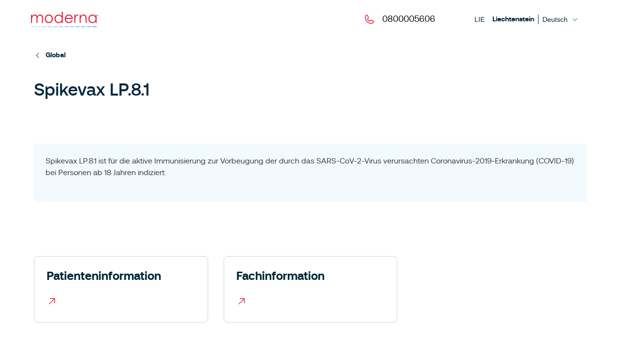

--- FILE ---
content_type: text/html; charset=utf-8
request_url: https://modernacovid19global.com/de-LI
body_size: 32797
content:
<!DOCTYPE html><html dir="ltr" lang="de-LI"><head><link rel="icon" href="/assets/favicons/favicon.ico"/><link rel="apple-touch-icon" sizes="180x180" href="/assets/favicons/apple-touch-icon.png"/><link rel="icon" type="image/png" sizes="32x32" href="/assets/favicons/favicon-32x32.png"/><link rel="icon" type="image/png" sizes="16x16" href="/assets/favicons/favicon-16x16.png"/><link rel="manifest" href="/assets/favicons/site.webmanifest" crossorigin="use-credentials"/><link rel="mask-icon" href="/assets/favicons/safari-pinned-tab.svg" color="#00b4f1"/><meta name="msapplication-TileColor" content="#00b4f1"/><meta name="theme-color" content="#ffffff"/><link rel="preload" href="/assets/fonts/Aeonik-Light.woff2" as="font" type="font/woff2" crossorigin="anonymous"/><link rel="preload" href="/assets/fonts/Aeonik-Regular.woff2" as="font" type="font/woff2" crossorigin="anonymous"/><link rel="preload" href="/assets/fonts/Aeonik-Bold.woff2" as="font" type="font/woff2" crossorigin="anonymous"/><link rel="preconnect" href="https://fonts.gstatic.com"/><link rel="stylesheet" data-href="https://fonts.googleapis.com/css2?family=Roboto+Mono:wght@300;400;500;700&amp;display=swap"/><link rel="stylesheet" data-href="https://fonts.googleapis.com/css2?family=Inter:wght@300;400;500;700&amp;display=swap"/><meta name="viewport" content="width=device-width"/><meta charSet="utf-8"/><title>Liechtenstein | Informationen zu COVID-19 Vaccine Moderna | Moderna</title><meta name="description" content="Deutschsprachige Ressourcen für medizinisches Fachpersonal und Patienten in Liechtenstein zum COVID-19 Vaccine Moderna herunterladen."/><meta property="og:url" content="https://modernacovid19global.com/de-LI/"/><meta property="og:image" content="https://modernacovid19global.com/assets/images/moderna-default.png"/><meta property="og:site_name" content="Moderna"/><meta property="og:title" content="Liechtenstein | Informationen zu COVID-19 Vaccine Moderna | Moderna"/><meta property="og:description" content="Deutschsprachige Ressourcen für medizinisches Fachpersonal und Patienten in Liechtenstein zum COVID-19 Vaccine Moderna herunterladen."/><meta name="twitter:card" content="summary_large_image"/><meta name="twitter:creator" content="@moderna_tx"/><meta name="twitter:site" content="@moderna_tx"/><meta name="twitter:title" content="Liechtenstein | Informationen zu COVID-19 Vaccine Moderna | Moderna"/><meta name="twitter:description" content="Deutschsprachige Ressourcen für medizinisches Fachpersonal und Patienten in Liechtenstein zum COVID-19 Vaccine Moderna herunterladen."/><meta name="twitter:image" content="https://modernacovid19global.com/assets/images/moderna-default.png"/><meta name="naver-site-verification" content="849e43d22ae13712873c207ab3bb440712dc12a0"/><link rel="alternate" hrefLang="de-LI" href="https://modernacovid19global.com/de-LI/"/><link rel="alternate" href="https://modernacovid19global.com" hrefLang="x-default"/><script data-amplitude-key="00eecfa1d86305db43b09a7ed2d3649d" data-locale="de-LI" defer="" src="https://static.modernatx.com/track.js"></script><meta name="next-head-count" content="19"/><link rel="preload" href="/_next/static/css/c358ae16b97174c8e263.css" as="style"/><link rel="stylesheet" href="/_next/static/css/c358ae16b97174c8e263.css" data-n-g=""/><noscript data-n-css=""></noscript><script defer="" nomodule="" src="/_next/static/chunks/polyfills-a40ef1678bae11e696dba45124eadd70.js"></script><script src="/_next/static/chunks/webpack-2d807e84815fa968a310.js" defer=""></script><script src="/_next/static/chunks/framework-2ef420f9ebecbb20c837.js" defer=""></script><script src="/_next/static/chunks/main-00748e3bf6e6da374ab8.js" defer=""></script><script src="/_next/static/chunks/pages/_app-70b66bc4427a93c55c86.js" defer=""></script><script src="/_next/static/chunks/f858f0cf-ba593e42004422ba0cf2.js" defer=""></script><script src="/_next/static/chunks/2148-1d05852fed97a805dea8.js" defer=""></script><script src="/_next/static/chunks/8224-67a48f212022595a5899.js" defer=""></script><script src="/_next/static/chunks/4836-9f0c7967938dcb9f6f22.js" defer=""></script><script src="/_next/static/chunks/pages/index-6bbe8ee8c12e9c304acd.js" defer=""></script><script src="/_next/static/-wGeapqTB3z2rfF1Y69xU/_buildManifest.js" defer=""></script><script src="/_next/static/-wGeapqTB3z2rfF1Y69xU/_ssgManifest.js" defer=""></script><style data-styled="" data-styled-version="5.3.0">html,body,div,span,applet,object,iframe,h1,h2,h3,h4,h5,h6,p,blockquote,pre,a,abbr,acronym,address,big,cite,code,del,dfn,em,img,ins,kbd,q,s,samp,small,strike,strong,sub,sup,tt,var,b,u,i,center,dl,dt,dd,ol,ul,li,fieldset,form,label,legend,table,caption,tbody,tfoot,thead,tr,th,td,article,aside,canvas,details,embed,figure,figcaption,footer,header,hgroup,menu,nav,output,ruby,section,summary,time,mark,audio,video{margin:0;padding:0;border:0;font-size:100%;font:inherit;vertical-align:baseline;}/*!sc*/
article,aside,details,figcaption,figure,footer,header,hgroup,menu,nav,section{display:block;}/*!sc*/
body{line-height:1;}/*!sc*/
ol,ul{list-style:none;}/*!sc*/
blockquote,q{quotes:none;}/*!sc*/
blockquote:before,blockquote:after,q:before,q:after{content:'';content:none;}/*!sc*/
table{border-collapse:collapse;border-spacing:0;}/*!sc*/
*{box-sizing:border-box;}/*!sc*/
html{font-size:100%;}/*!sc*/
html.body--freeze,html.body--freeze body{overflow:hidden;}/*!sc*/
body{margin:0;font-family:"Aeonik","Arial",sans-serif;font-weight:400;-webkit-font-smoothing:antialiased;-moz-osx-font-smoothing:grayscale;-webkit-text-size-adjust:100%;}/*!sc*/
a{-webkit-text-decoration:none;text-decoration:none;color:currentColor;}/*!sc*/
img{display:block;width:100%;}/*!sc*/
button{border:none;background:none;cursor:pointer;color:inherit;}/*!sc*/
button:disabled{cursor:default;}/*!sc*/
*:focus{outline:none;}/*!sc*/
data-styled.g1[id="sc-global-YxZJK1"]{content:"sc-global-YxZJK1,"}/*!sc*/
.XhReC{background-color:#FFFFFF;color:#383D47;}/*!sc*/
.fOglPP{background-color:#F2FAFD;color:#383D47;}/*!sc*/
data-styled.g2[id="sc-bdnxRM"]{content:"XhReC,fOglPP,"}/*!sc*/
.kaMcKm{box-sizing:content-box;width:calc(100% - 1.25rem * 2);padding:0 1.25rem;}/*!sc*/
@media (min-width:721px){.kaMcKm{height:100%;margin:0 auto;padding:0 2.5rem;width:calc(100% - 2.5rem * 2);max-width:748px;}}/*!sc*/
@media (min-width:1025px){.kaMcKm{padding:0 4rem;width:calc(100% - 4rem * 2);max-width:1140px;}}/*!sc*/
data-styled.g3[id="sc-gtsrHT"]{content:"kaMcKm,"}/*!sc*/
.ipejkj{box-sizing:content-box;word-break:break-word;padding:2.5rem 1.25rem;width:calc(100% - 1.25rem * 2);}/*!sc*/
[data-theme="light"] + [data-theme="light"] .sc-hKFxyN{padding-top:0;}/*!sc*/
@media (min-width:721px){.ipejkj{height:100%;margin:0 auto;padding:3rem 2.5rem;width:calc(100% - 2.5rem * 2);max-width:748px;}[data-theme="light"] + [data-theme="light"] .sc-hKFxyN{padding-top:0;}}/*!sc*/
@media (min-width:1025px){.ipejkj{padding:4rem 4rem;width:calc(100% - 4rem * 2);max-width:1140px;}[data-theme="light"] + [data-theme="light"] .sc-hKFxyN{padding-top:0;}}/*!sc*/
data-styled.g5[id="sc-hKFxyN"]{content:"ipejkj,"}/*!sc*/
.fxRpPZ{padding-top:0;padding-bottom:0;}/*!sc*/
data-styled.g7[id="sc-jSFjdj"]{content:"fxRpPZ,"}/*!sc*/
.bLsqpl.alert--bordered{border:1px solid #01283C;padding:2rem 1rem;}/*!sc*/
@media (min-width:721px){.bLsqpl.alert--bordered{padding-left:1.5rem;padding-right:1.5rem;}}/*!sc*/
.bLsqpl.alert--bordered-error{border:1px solid #E22929;border-radius:8px;padding:1rem;}/*!sc*/
data-styled.g8[id="sc-gKAaRy"]{content:"bLsqpl,"}/*!sc*/
.OWlOg{display:-webkit-box;display:-webkit-flex;display:-ms-flexbox;display:flex;-webkit-flex-direction:column;-ms-flex-direction:column;flex-direction:column;font-size:0.875rem;line-height:calc(20 / 14);}/*!sc*/
@media (min-width:721px){.OWlOg{-webkit-flex-direction:row;-ms-flex-direction:row;flex-direction:row;-webkit-box-pack:justify;-webkit-justify-content:space-between;-ms-flex-pack:justify;justify-content:space-between;}}/*!sc*/
data-styled.g9[id="sc-iCoGMd"]{content:"OWlOg,"}/*!sc*/
.dJdFwe{display:-webkit-box;display:-webkit-flex;display:-ms-flexbox;display:flex;}/*!sc*/
data-styled.g12[id="sc-jrsJWt"]{content:"dJdFwe,"}/*!sc*/
.ePhsY{font-family:inherit;position:relative;display:-webkit-inline-box;display:-webkit-inline-flex;display:-ms-inline-flexbox;display:inline-flex;-webkit-flex-direction:column;-ms-flex-direction:column;flex-direction:column;-webkit-box-pack:center;-webkit-justify-content:center;-ms-flex-pack:center;justify-content:center;-webkit-align-items:center;-webkit-box-align:center;-ms-flex-align:center;align-items:center;font-weight:700;background-color:#E31837;color:#FFFFFF;border-radius:8px;}/*!sc*/
.ePhsY > span{padding-top:.25rem;padding-bottom:.25rem;}/*!sc*/
.ePhsY > span:before{position:absolute;content:'';border:1px solid transparent;top:-5px;bottom:-5px;left:calc(-5px);right:calc(-5px);width:calc(100% + 8px);}/*!sc*/
.ePhsY:hover{color:#F2FAFD;background-color:#01283C;}/*!sc*/
.ePhsY.focus-visible > :before{border-radius:12px;border:1px solid #E31837;}/*!sc*/
data-styled.g15[id="sc-crzoAE"]{content:"ePhsY,"}/*!sc*/
.syKsX{display:-webkit-box;display:-webkit-flex;display:-ms-flexbox;display:flex;-webkit-align-items:center;-webkit-box-align:center;-ms-flex-align:center;align-items:center;-webkit-box-pack:center;-webkit-justify-content:center;-ms-flex-pack:center;justify-content:center;-webkit-box-flex:1;-webkit-flex-grow:1;-ms-flex-positive:1;flex-grow:1;width:100%;height:100%;pointer-events:none;}/*!sc*/
data-styled.g19[id="sc-hBMUJo"]{content:"syKsX,"}/*!sc*/
.grSWNK{visibility:visible;color:inherit;}/*!sc*/
data-styled.g22[id="sc-bkbkJK"]{content:"grSWNK,"}/*!sc*/
.iotTVY{font-family:"Aeonik","Arial",sans-serif;color:#01283C;font-size:2.25rem;line-height:calc(44 / 36);font-weight:500;}/*!sc*/
.hBBrqE{font-family:"Aeonik","Arial",sans-serif;color:#01283C;font-size:2.25rem;line-height:calc(44 / 36);font-weight:500;}/*!sc*/
@media (min-width:721px){.hBBrqE{font-size:2.75rem;line-height:calc(52 / 44);}}/*!sc*/
@media (min-width:1025px){.hBBrqE{font-size:3.375rem;line-height:calc(60 / 54);}}/*!sc*/
data-styled.g23[id="sc-iemWCZ"]{content:"iotTVY,hBBrqE,"}/*!sc*/
.kHoFqR{font-family:"Aeonik","Arial",sans-serif;font-size:1.125rem;line-height:calc(28 / 18);-webkit-letter-spacing:0px;-moz-letter-spacing:0px;-ms-letter-spacing:0px;letter-spacing:0px;}/*!sc*/
.bhrcGB{font-family:"Aeonik","Arial",sans-serif;font-weight:700;font-size:0.875rem;line-height:calc(20 / 14);}/*!sc*/
.bJYTUy{font-family:"Aeonik","Arial",sans-serif;font-size:1rem;line-height:calc(24 / 16);}/*!sc*/
.daTpOR{font-family:"Aeonik","Arial",sans-serif;font-size:0.875rem;line-height:calc(20 / 14);font-weight:700;}/*!sc*/
.iccaAR{font-family:"Aeonik","Arial",sans-serif;font-size:0.875rem;line-height:calc(20 / 14);}/*!sc*/
.kmsKFP{font-family:"Aeonik","Arial",sans-serif;font-size:1.5rem;line-height:calc(32 / 24);font-weight:700;}/*!sc*/
.eNTYSd{font-family:"Aeonik","Arial",sans-serif;font-size:1.125rem;line-height:calc(28 / 18);-webkit-letter-spacing:0px;-moz-letter-spacing:0px;-ms-letter-spacing:0px;letter-spacing:0px;font-weight:700;}/*!sc*/
.gYMNxq{font-family:"Aeonik","Arial",sans-serif;font-weight:700;}/*!sc*/
data-styled.g24[id="sc-dIvrsQ"]{content:"kHoFqR,eBMsxi,bhrcGB,bJYTUy,daTpOR,iccaAR,kmsKFP,eNTYSd,gYMNxq,"}/*!sc*/
.ccTnQh{border:0;-webkit-clip:rect(0 0 0 0);clip:rect(0 0 0 0);height:1px;margin:-1px;overflow:hidden;padding:0;position:absolute;white-space:nowrap;width:1px;}/*!sc*/
data-styled.g25[id="sc-hHEiqL"]{content:"ccTnQh,"}/*!sc*/
.dYzAAo{margin-bottom:1.5rem;}/*!sc*/
.dYzAAo:last-child{margin-bottom:0;}/*!sc*/
data-styled.g28[id="sc-fKgJPI"]{content:"dYzAAo,"}/*!sc*/
.SdpoQ{font-size:1rem;line-height:calc(24 / 16);}/*!sc*/
data-styled.g55[id="sc-khIgEk"]{content:"SdpoQ,"}/*!sc*/
.dVpQYy{width:100%;padding-bottom:1.5rem;border-bottom:1px solid #575B63;color:#575B63;}/*!sc*/
data-styled.g58[id="sc-gSYDnn"]{content:"dVpQYy,"}/*!sc*/
.eUwvcM{padding-left:.5rem;padding-right:.5rem;}/*!sc*/
@media (min-width:721px){.eUwvcM{padding-left:1rem;padding-right:1rem;max-width:50%;-webkit-flex-basis:50%;-ms-flex-preferred-size:50%;flex-basis:50%;}}/*!sc*/
@media (min-width:1025px){.eUwvcM{max-width:33.33333333333333%;-webkit-flex-basis:33.33333333333333%;-ms-flex-preferred-size:33.33333333333333%;flex-basis:33.33333333333333%;}}/*!sc*/
.hlwlMt{padding-left:.5rem;padding-right:.5rem;}/*!sc*/
@media (min-width:721px){.hlwlMt{padding-left:1rem;padding-right:1rem;}}/*!sc*/
@media (min-width:1025px){.hlwlMt{max-width:58.333333333333336%;-webkit-flex-basis:58.333333333333336%;-ms-flex-preferred-size:58.333333333333336%;flex-basis:58.333333333333336%;}}/*!sc*/
.hrIThF{padding-left:.5rem;padding-right:.5rem;}/*!sc*/
@media (min-width:721px){.hrIThF{padding-left:1rem;padding-right:1rem;}}/*!sc*/
@media (min-width:1025px){.hrIThF{max-width:41.66666666666667%;-webkit-flex-basis:41.66666666666667%;-ms-flex-preferred-size:41.66666666666667%;flex-basis:41.66666666666667%;}}/*!sc*/
data-styled.g59[id="sc-laZMeE"]{content:"eUwvcM,hlwlMt,hrIThF,"}/*!sc*/
.raJDu{margin-left:-.5rem;margin-right:-.5rem;}/*!sc*/
@media (min-width:721px){.raJDu{display:-webkit-box;display:-webkit-flex;display:-ms-flexbox;display:flex;-webkit-flex-direction:row;-ms-flex-direction:row;flex-direction:row;margin-left:-1rem;margin-right:-1rem;}.raJDu > .sc-laZMeE{padding-left:1rem;padding-right:1rem;}}/*!sc*/
@media (min-width:1025px){.raJDu{display:-webkit-box;display:-webkit-flex;display:-ms-flexbox;display:flex;-webkit-flex-direction:row;-ms-flex-direction:row;flex-direction:row;}}/*!sc*/
.hkHAuk{margin-left:-.5rem;margin-right:-.5rem;}/*!sc*/
@media (min-width:721px){.hkHAuk{margin-left:-1rem;margin-right:-1rem;}.hkHAuk > .sc-laZMeE{padding-left:1rem;padding-right:1rem;}}/*!sc*/
@media (min-width:1025px){.hkHAuk{display:-webkit-box;display:-webkit-flex;display:-ms-flexbox;display:flex;-webkit-flex-direction:row;-ms-flex-direction:row;flex-direction:row;}}/*!sc*/
data-styled.g60[id="sc-iNiQyp"]{content:"raJDu,hkHAuk,"}/*!sc*/
.dDEGGb{padding-top:2.5rem;padding-bottom:2.5rem;}/*!sc*/
@media (min-width:721px){.dDEGGb{-webkit-align-self:center;-ms-flex-item-align:center;align-self:center;padding-top:4rem;padding-bottom:4rem;}}/*!sc*/
.dDEGGb > div{padding-top:4rem;}/*!sc*/
data-styled.g61[id="sc-jffHpj"]{content:"dDEGGb,"}/*!sc*/
.iGpqeG{margin-bottom:1rem;}/*!sc*/
@media (min-width:721px){.iGpqeG{margin-bottom:1.5rem;}}/*!sc*/
@media (min-width:1025px){.iGpqeG{margin-bottom:0;-webkit-align-self:center;-ms-flex-item-align:center;align-self:center;}}/*!sc*/
data-styled.g63[id="sc-oeezt"]{content:"iGpqeG,"}/*!sc*/
.bPJmUq{font-size:1.125rem;line-height:calc(28 / 18);-webkit-letter-spacing:0px;-moz-letter-spacing:0px;-ms-letter-spacing:0px;letter-spacing:0px;}/*!sc*/
data-styled.g64[id="sc-hhIiOg"]{content:"bPJmUq,"}/*!sc*/
.blpHQI{display:-webkit-box;display:-webkit-flex;display:-ms-flexbox;display:flex;-webkit-flex-direction:column;-ms-flex-direction:column;flex-direction:column;width:100%;height:100%;overflow-y:auto;margin:auto;padding:2rem 1.25rem;background-color:#FFFFFF;color:#383D47;}/*!sc*/
@media (min-width:721px){.blpHQI{height:auto;width:calc(100% - 4rem);max-width:748px;padding:2.5rem;border-radius:8px;-webkit-flex-direction:row-reverse;-ms-flex-direction:row-reverse;flex-direction:row-reverse;box-shadow:0 1px 3px rgb(0 0 0 / 5%);}}/*!sc*/
@media (min-width:1025px){.blpHQI{max-width:748px;}}/*!sc*/
data-styled.g67[id="sc-lbVvki"]{content:"blpHQI,"}/*!sc*/
.cMcQBC{margin-bottom:2rem;}/*!sc*/
.cMcQBC:last-child{margin-bottom:0;}/*!sc*/
data-styled.g91[id="sc-bXexck"]{content:"cMcQBC,"}/*!sc*/
.hJIDLy{-webkit-text-decoration:underline;text-decoration:underline;overflow-wrap:break-word;color:#E31837;}/*!sc*/
.hJIDLy:hover,.hJIDLy:active{color:#01283C;}/*!sc*/
.hJIDLy.focus-visible{background:#F0F0F1;}/*!sc*/
data-styled.g92[id="sc-eGJWMs"]{content:"hJIDLy,"}/*!sc*/
.jGYpnK{font-size:font-size:1.125rem;line-height:calc(28 / 18);-webkit-letter-spacing:0px;-moz-letter-spacing:0px;-ms-letter-spacing:0px;letter-spacing:0px;}/*!sc*/
@media (min-width:721px){.jGYpnK{display:-webkit-box;display:-webkit-flex;display:-ms-flexbox;display:flex;-webkit-flex-direction:row;-ms-flex-direction:row;flex-direction:row;-webkit-box-pack:justify;-webkit-justify-content:space-between;-ms-flex-pack:justify;justify-content:space-between;-webkit-align-items:baseline;-webkit-box-align:baseline;-ms-flex-align:baseline;align-items:baseline;}}/*!sc*/
data-styled.g108[id="sc-xGAEC"]{content:"jGYpnK,"}/*!sc*/
.eOpbcR{margin:0 -1rem;}/*!sc*/
.eOpbcR a{display:block;padding:0 .5rem;margin:1rem .5rem;color:#383D47;-webkit-transition:background 0.3s ease-in-out;transition:background 0.3s ease-in-out;border-radius:3px;}/*!sc*/
.eOpbcR a:hover,.eOpbcR a:active{color:#01283C;}/*!sc*/
.eOpbcR a.focus-visible{background:#ADDCF2;}/*!sc*/
.eOpbcR:after{content:'';display:block;margin:1rem;width:1.5rem;height:1px;background:#D1D2D5;}/*!sc*/
@media (min-width:721px){.eOpbcR{display:-webkit-box;display:-webkit-flex;display:-ms-flexbox;display:flex;-webkit-flex-direction:row;-ms-flex-direction:row;flex-direction:row;-webkit-flex-wrap:wrap;-ms-flex-wrap:wrap;flex-wrap:wrap;margin:0 -1.5rem;max-width:80%;}.eOpbcR:after{display:none;}.eOpbcR a{display:inline-block;margin:1.5rem 1rem;}.eOpbcR li > h3:after{content:'';height:1.25em;border-right:1px solid #D1D2D5;}.eOpbcR li:last-child > h3:after{display:none;}}/*!sc*/
data-styled.g109[id="sc-dWBRfb"]{content:"eOpbcR,"}/*!sc*/
.hfXoHO{padding:.5rem 0;}/*!sc*/
@media (min-width:721px){.hfXoHO{padding:0;margin-top:2.5rem;}}/*!sc*/
@media (min-width:1025px){.hfXoHO{margin-top:0;margin:1.5rem 1rem;}}/*!sc*/
data-styled.g111[id="sc-bQCEYZ"]{content:"hfXoHO,"}/*!sc*/
@media (min-width:1025px){.jDjdSw:after{content:'';height:1.25em;border-right:1px solid #D1D2D5;}}/*!sc*/
data-styled.g112[id="sc-fXgAZx"]{content:"jDjdSw,"}/*!sc*/
.dQOFnQ{padding:0 0 .5rem;}/*!sc*/
@media (min-width:721px){.dQOFnQ{padding:0;}}/*!sc*/
@media (min-width:1025px){.dQOFnQ{display:inline-block;margin:1.5rem 1rem;}}/*!sc*/
data-styled.g113[id="sc-EZqKI"]{content:"dQOFnQ,"}/*!sc*/
.eINlL{display:-webkit-box;display:-webkit-flex;display:-ms-flexbox;display:flex;-webkit-flex-direction:column-reverse;-ms-flex-direction:column-reverse;flex-direction:column-reverse;}/*!sc*/
@media (min-width:721px){.eINlL{-webkit-align-items:flex-end;-webkit-box-align:flex-end;-ms-flex-align:flex-end;align-items:flex-end;}}/*!sc*/
@media (min-width:1025px){.eINlL{-webkit-align-self:center;-ms-flex-item-align:center;align-self:center;-webkit-flex-direction:row-reverse;-ms-flex-direction:row-reverse;flex-direction:row-reverse;}}/*!sc*/
data-styled.g114[id="sc-jXcxbT"]{content:"eINlL,"}/*!sc*/
.cucJWr{font-size:0.875rem;line-height:calc(20 / 14);padding-top:1.5rem;padding-bottom:1.5rem;}/*!sc*/
@media (min-width:721px){.cucJWr{font-size:1rem;line-height:calc(24 / 16);padding-top:1rem;padding-bottom:1rem;}}/*!sc*/
data-styled.g115[id="sc-eEVmNe"]{content:"cucJWr,"}/*!sc*/
.kRFyga{margin-bottom:1.5rem;}/*!sc*/
.kRFyga:last-child{margin-bottom:0;}/*!sc*/
data-styled.g225[id="sc-iiBnNu"]{content:"kRFyga,"}/*!sc*/
.bQKmge{display:-webkit-box;display:-webkit-flex;display:-ms-flexbox;display:flex;padding-top:1.5rem;padding-bottom:4rem;}/*!sc*/
@media (min-width:721px),(min-width:1025px){.bQKmge{padding-top:2rem;padding-bottom:6rem;}}/*!sc*/
data-styled.g226[id="sc-dYXZXt"]{content:"bQKmge,"}/*!sc*/
.jgPRSQ{width:100%;text-align:start;display:-webkit-box;display:-webkit-flex;display:-ms-flexbox;display:flex;-webkit-flex-direction:column;-ms-flex-direction:column;flex-direction:column;}/*!sc*/
.jgPRSQ a{margin-bottom:1rem;}/*!sc*/
@media (min-width:721px){.jgPRSQ a{margin-bottom:0;}}/*!sc*/
data-styled.g227[id="sc-eVedaM"]{content:"jgPRSQ,"}/*!sc*/
@media (min-width:721px){.dxFZky{max-width:83.33%;}}/*!sc*/
data-styled.g228[id="sc-gBsxbr"]{content:"dxFZky,"}/*!sc*/
.bzXQsa{color:#079AE0;}/*!sc*/
data-styled.g230[id="sc-gggoXN"]{content:"bzXQsa,"}/*!sc*/
.gGimo{padding-top:3rem;}/*!sc*/
@media (min-width:1025px){.gGimo{padding-top:4rem;}}/*!sc*/
data-styled.g233[id="sc-hLyimJ"]{content:"gGimo,"}/*!sc*/
.iQKBNR{position:relative;z-index:0;height:100%;-webkit-transition:-webkit-transform 0.3s ease-in-out;-webkit-transition:transform 0.3s ease-in-out;transition:transform 0.3s ease-in-out;}/*!sc*/
@media (prefers-reduced-motion){.iQKBNR{-webkit-transition:none;transition:none;}}/*!sc*/
.iQKBNR:hover{z-index:1;-webkit-transform:translateY(-.5rem);-ms-transform:translateY(-.5rem);transform:translateY(-.5rem);}/*!sc*/
data-styled.g236[id="sc-kSCemg"]{content:"iQKBNR,"}/*!sc*/
.hcnqMi{display:-webkit-box;display:-webkit-flex;display:-ms-flexbox;display:flex;-webkit-box-pack:justify;-webkit-justify-content:space-between;-ms-flex-pack:justify;justify-content:space-between;height:100%;padding:1.5rem;font-size:1rem;line-height:calc(24 / 16);border-radius:8px;border:1px solid #D1D2D5;-webkit-flex-direction:column;-ms-flex-direction:column;flex-direction:column;}/*!sc*/
.hcnqMi .card-body{display:block;}/*!sc*/
.hcnqMi figure{height:auto;margin-bottom:1.5rem;}/*!sc*/
.hcnqMi .card-footer{display:block;-webkit-align-items:unset;-webkit-box-align:unset;-ms-flex-align:unset;align-items:unset;}/*!sc*/
data-styled.g237[id="sc-havuDZ"]{content:"hcnqMi,"}/*!sc*/
.hhNKqc{position:absolute;left:0;top:0;width:100%;height:100%;color:#FFFFFF01;border-radius:8px;border:1px solid #D1D2D5;-webkit-transition:border-color 0.3s ease-in-out;transition:border-color 0.3s ease-in-out;}/*!sc*/
@media (prefers-reduced-motion){.hhNKqc{-webkit-transition:none;transition:none;}}/*!sc*/
.hhNKqc:hover{border-color:#383D47;border-width:2px;}/*!sc*/
.hhNKqc.focus-visible{border-color:#079AE050;border-width:2px;}/*!sc*/
.hhNKqc.focus-visible + .sc-havuDZ{border-color:transparent;}/*!sc*/
.hhNKqc + .sc-havuDZ{border:2px solid transparent;}/*!sc*/
data-styled.g238[id="sc-cfARRi"]{content:"hhNKqc,"}/*!sc*/
.iKTrfr{margin-bottom:.5rem;}/*!sc*/
data-styled.g239[id="sc-jCPRHX"]{content:"iKTrfr,"}/*!sc*/
.bPERBD{margin-top:1rem;}/*!sc*/
data-styled.g241[id="sc-jhDJEt"]{content:"bPERBD,"}/*!sc*/
.hxWAaI{padding-top:2rem;padding-bottom:1.5rem;}/*!sc*/
@media (min-width:721px),(min-width:1025px){.hxWAaI{padding-top:4rem;padding-bottom:3rem;}}/*!sc*/
data-styled.g243[id="sc-bwcZwS"]{content:"hxWAaI,"}/*!sc*/
.ezmbed{position:relative;}/*!sc*/
@media (min-width:721px){.ezmbed{-webkit-flex-wrap:wrap;-ms-flex-wrap:wrap;flex-wrap:wrap;}}/*!sc*/
data-styled.g245[id="sc-btlduw"]{content:"ezmbed,"}/*!sc*/
.hujDAg{margin:1.5rem 0;}/*!sc*/
@media (min-width:721px){.hujDAg{margin-top:1rem;margin-bottom:1rem;}}/*!sc*/
data-styled.g246[id="sc-kOokqr"]{content:"hujDAg,"}/*!sc*/
.PhmAM{height:100%;}/*!sc*/
.PhmAM:before{content:'';width:100%;height:100%;position:absolute;left:0;top:0;background:#FFFFFF;opacity:0;-webkit-transition:opacity 0.3s ease-in-out;transition:opacity 0.3s ease-in-out;pointer-events:none;}/*!sc*/
.PhmAM:hover:before{display:block;opacity:0.5;z-index:1;}/*!sc*/
@media (prefers-reduced-motion){.PhmAM:hover:before{display:none;}}/*!sc*/
data-styled.g249[id="sc-hUhoqY"]{content:"PhmAM,"}/*!sc*/
html,body{height:100%;}/*!sc*/
#__next{display:-webkit-box;display:-webkit-flex;display:-ms-flexbox;display:flex;-webkit-flex-direction:column;-ms-flex-direction:column;flex-direction:column;min-height:100%;}/*!sc*/
#main{-webkit-box-flex:1;-webkit-flex-grow:1;-ms-flex-positive:1;flex-grow:1;display:-webkit-box;display:-webkit-flex;display:-ms-flexbox;display:flex;-webkit-flex-direction:column;-ms-flex-direction:column;flex-direction:column;}/*!sc*/
#main > [data-testid=base-section-section]{-webkit-box-flex:1;-webkit-flex-grow:1;-ms-flex-positive:1;flex-grow:1;display:-webkit-box;display:-webkit-flex;display:-ms-flexbox;display:flex;-webkit-flex-direction:column;-ms-flex-direction:column;flex-direction:column;}/*!sc*/
body{font-family:"Aeonik","Arial",sans-serif;}/*!sc*/
body:lang(cs-CZ),body:lang(cs-CZ) *{font-family:"Aeonik","Inter";}/*!sc*/
data-styled.g405[id="sc-global-jtwOVb1"]{content:"sc-global-jtwOVb1,"}/*!sc*/
.hPoeTg{position:absolute;top:auto;width:1px;height:1px;overflow:hidden;z-index:-1;}/*!sc*/
.hPoeTg:focus,.hPoeTg:active{color:#fff;background-color:#000;left:50%;top:auto;width:30%;height:auto;overflow:auto;-webkit-transform:translateX(-50%);-ms-transform:translateX(-50%);transform:translateX(-50%);padding:5px;border-radius:1rem;border:5px solid #fff;text-align:center;font-size:1.2em;z-index:999;outline-color:#01283C;}/*!sc*/
data-styled.g406[id="SkipButton__StyledSkipLink-sc-1e4thw3-0"]{content:"hPoeTg,"}/*!sc*/
.hIUOe:focus{outline:none;}/*!sc*/
.hIUOe:focus-visible{outline:2px solid #01283C;}/*!sc*/
data-styled.g407[id="SkipTarget__StyledMain-sc-13qhdtp-0"]{content:"hIUOe,"}/*!sc*/
.cfGShd{background:#FFFFFF;height:5rem;display:-webkit-box;display:-webkit-flex;display:-ms-flexbox;display:flex;-webkit-box-pack:justify;-webkit-justify-content:space-between;-ms-flex-pack:justify;justify-content:space-between;-webkit-align-items:center;-webkit-box-align:center;-ms-flex-align:center;align-items:center;padding-right:1.25rem;padding-left:1.25rem;}/*!sc*/
@media (min-width:721px){.cfGShd{padding-right:2.5rem;padding-left:2.5rem;}}/*!sc*/
@media (min-width:1025px){.cfGShd{padding-right:4rem;padding-left:4rem;}}/*!sc*/
data-styled.g408[id="styles__StyledNavigationBar-sc-1gm65wr-0"]{content:"cfGShd,"}/*!sc*/
.hUUvSa{display:block;width:7.25rem;height:1.625rem;}/*!sc*/
@media (min-width:721px){.hUUvSa{width:7.75rem;height:1.71625rem;}}/*!sc*/
@media (min-width:1025px){.hUUvSa{width:8.75rem;height:1.96625rem;}}/*!sc*/
data-styled.g409[id="styles__StyledModernaLogo-sc-1gm65wr-1"]{content:"hUUvSa,"}/*!sc*/
.ijXjhU{-webkit-align-items:flex-end;-webkit-box-align:flex-end;-ms-flex-align:flex-end;align-items:flex-end;display:-webkit-box;display:-webkit-flex;display:-ms-flexbox;display:flex;-webkit-flex-direction:row;-ms-flex-direction:row;flex-direction:row;-webkit-align-items:center;-webkit-box-align:center;-ms-flex-align:center;align-items:center;}/*!sc*/
data-styled.g410[id="styles__NavBarRightContainer-sc-1gm65wr-2"]{content:"ijXjhU,"}/*!sc*/
.bZEMkx{display:-webkit-box;display:-webkit-flex;display:-ms-flexbox;display:flex;-webkit-flex-direction:row;-ms-flex-direction:row;flex-direction:row;-webkit-align-items:center;-webkit-box-align:center;-ms-flex-align:center;align-items:center;padding:4px 8px;padding-inline-start:1rem;border-radius:8px;border:1px solid transparent;margin-inline-end:.5rem;}/*!sc*/
@media (min-width:721px){.bZEMkx{margin-inline-end:3rem;}}/*!sc*/
.bZEMkx:hover > span:after{background-color:#01283C0F;}/*!sc*/
.bZEMkx:hover p{border-bottom:1px solid #01283C;}/*!sc*/
.bZEMkx:active > span:after{background-color:#01283C17;}/*!sc*/
@media (max-width:721px){.bZEMkx:focus-visible span:after{border:2px solid #079AE080;border-radius:0px;}}/*!sc*/
@media (min-width:721px){.bZEMkx:focus-visible{border:1px solid #079AE080;}}/*!sc*/
data-styled.g411[id="styles__ContactNumber-sc-1gm65wr-3"]{content:"bZEMkx,"}/*!sc*/
.cgrRSu{position:relative;width:20px;height:20px;display:block;}/*!sc*/
@media (min-width:721px){.cgrRSu{margin-inline-end:1rem;}}/*!sc*/
.cgrRSu:after{content:'';border-radius:50%;position:absolute;top:-6px;bottom:-6px;right:-6px;left:-6px;}/*!sc*/
data-styled.g412[id="styles__PhoneWrapper-sc-1gm65wr-4"]{content:"cgrRSu,"}/*!sc*/
.oYPYA{display:none;}/*!sc*/
@media (min-width:721px){.oYPYA{display:block;}}/*!sc*/
data-styled.g413[id="styles__NumberWrapper-sc-1gm65wr-5"]{content:"oYPYA,"}/*!sc*/
.khmJA{display:-webkit-box;display:-webkit-flex;display:-ms-flexbox;display:flex;-webkit-align-items:center;-webkit-box-align:center;-ms-flex-align:center;align-items:center;color:#01283C;height:20px;font-size:0.875rem;line-height:calc(20 / 14);}/*!sc*/
@media (min-width:1025px){.khmJA{margin-bottom:0;}}/*!sc*/
data-styled.g415[id="styles__StyledSelector-sc-1k51oja-0"]{content:"khmJA,"}/*!sc*/
.eYZzOA{white-space:nowrap;display:-webkit-box;display:-webkit-flex;display:-ms-flexbox;display:flex;-webkit-align-items:center;-webkit-box-align:center;-ms-flex-align:center;align-items:center;}/*!sc*/
.eYZzOA img{height:100%;display:inline-block;vertical-align:middle;border-radius:10%;width:28px;}/*!sc*/
@media (min-width:721px){.eYZzOA img{margin-inline-end:.5rem;}}/*!sc*/
.eYZzOA strong{display:none;}/*!sc*/
@media (min-width:721px){.eYZzOA strong{display:block;}}/*!sc*/
.eYZzOA strong:last-child{display:block;margin-inline-start:.5rem;padding-left:.5rem;padding-right:1rem;border-left:1px solid;}/*!sc*/
@media (min-width:721px){.eYZzOA strong:last-child{display:none;}}/*!sc*/
.eYZzOA:after{content:'';width:1px;height:20px;background-color:currentColor;margin:0 .5rem;display:none;}/*!sc*/
@media (min-width:721px){.eYZzOA:after{display:block;}}/*!sc*/
data-styled.g416[id="styles__StyledCountry-sc-1k51oja-1"]{content:"eYZzOA,"}/*!sc*/
.ddZTyi{position:relative;display:-webkit-box;display:-webkit-flex;display:-ms-flexbox;display:flex;-webkit-align-items:center;-webkit-box-align:center;-ms-flex-align:center;align-items:center;}/*!sc*/
.ddZTyi p{padding-inline-start:0;display:none;}/*!sc*/
@media (min-width:721px){.ddZTyi p{display:block;}}/*!sc*/
.ddZTyi svg{margin-inline-start:.5rem;}/*!sc*/
data-styled.g417[id="styles__StyledDropdown-sc-1k51oja-2"]{content:"ddZTyi,"}/*!sc*/
.fsDchr{border-radius:8px;padding:.5rem;}/*!sc*/
.fsDchr button{padding:.5rem 1rem;border-radius:8px;}/*!sc*/
.fsDchr button:hover{background:#01283C0F;}/*!sc*/
.fsDchr button:focus-visible{border:1px solid #079AE080;position:relative;left:1px;}/*!sc*/
.fsDchr button:focus-visible div > div:before{right:.75rem;}/*!sc*/
.fsDchr button:active{background:#01283C17;}/*!sc*/
data-styled.g418[id="styles__Wrapper-sc-1k51oja-3"]{content:"fsDchr,"}/*!sc*/
.JWexs a,.JWexs p,.JWexs span,.JWexs h3{font-size:1rem;line-height:calc(24 / 16);}/*!sc*/
data-styled.g424[id="styles__FooterWrapper-sc-9xcy9o-0"]{content:"JWexs,"}/*!sc*/
.hCDPLp h1{max-width:none;width:100%;}/*!sc*/
.hCDPLp header{padding-bottom:0px;}/*!sc*/
@media (min-width:721px){.hCDPLp header{padding-bottom:2rem;}}/*!sc*/
.hCDPLp div.card-body h2{color:#01283C;}/*!sc*/
.hCDPLp [data-testid='local-disclaimer']{padding:1.5rem;}/*!sc*/
data-styled.g447[id="styles__CountryPageWrapper-j80aws-0"]{content:"hCDPLp,"}/*!sc*/
.fFtdpG{display:block;color:#01283C;margin-top:1rem;}/*!sc*/
.fFtdpG a{display:-webkit-inline-box;display:-webkit-inline-flex;display:-ms-inline-flexbox;display:inline-flex;-webkit-align-items:center;-webkit-box-align:center;-ms-flex-align:center;align-items:center;padding:.5rem 0;}/*!sc*/
.fFtdpG a.focus-visible{background:#F0F0F1;padding:.5rem .75rem;border-radius:8px;position:relative;right:.75rem;}/*!sc*/
.fFtdpG div{position:relative;display:-webkit-box;display:-webkit-flex;display:-ms-flexbox;display:flex;margin-inline-start:.5rem;}/*!sc*/
.fFtdpG div:hover:after{content:'';width:43px;height:1px;background-color:#01283C;margin:0;display:block;position:absolute;top:1.5rem;width:100%;}/*!sc*/
.fFtdpG a > div{display:-webkit-box;display:-webkit-flex;display:-ms-flexbox;display:flex;-webkit-align-items:center;-webkit-box-align:center;-ms-flex-align:center;align-items:center;}/*!sc*/
data-styled.g450[id="styles__BackButtonWrapper-kgrx6j-0"]{content:"fFtdpG,"}/*!sc*/
.hnbmDN > div > div{padding-top:6rem;padding-bottom:6rem;}/*!sc*/
@media (min-width:721px){.hnbmDN > div > div{padding-top:7.5rem;padding-bottom:7.5rem;}}/*!sc*/
.hnbmDN > div > div > p{padding-bottom:1rem;}/*!sc*/
@media (min-width:1025px){.hnbmDN > div > div > p{padding-top:1.5rem;padding-bottom:1.5rem;}}/*!sc*/
.hnbmDN > div > div > div{padding-top:4rem;}/*!sc*/
@media (min-width:721px){.hnbmDN > div > div > div{padding-top:5rem;}}/*!sc*/
.hnbmDN > div > div > div > h2{margin-bottom:2rem;}/*!sc*/
data-styled.g479[id="SectionBanner-sc-1775ik4-0"]{content:"hnbmDN,"}/*!sc*/
</style><link rel="stylesheet" href="https://fonts.googleapis.com/css2?family=Roboto+Mono:wght@300;400;500;700&display=swap"/><link rel="stylesheet" href="https://fonts.googleapis.com/css2?family=Inter:wght@300;400;500;700&display=swap"/></head><body><div id="__next"><div style="display:none"><button action="external target" aria-label="hidden-button" class="sc-crzoAE ePhsY"><span class="sc-hBMUJo syKsX"><span data-testid="button-content" class="sc-hBMUJo sc-bkbkJK syKsX grSWNK">hidden-button</span></span></button></div><a href="#main" class="SkipButton__StyledSkipLink-sc-1e4thw3-0 hPoeTg skip-main" tabindex="0">skip-to-main</a><nav data-testid="nav-bar" class="styles__StyledNavigationBar-sc-1gm65wr-0 cfGShd"><a data-testid="internal-link" data-external-modal="false" aria-label="Click here to go back to home page" class="sc-dIsUp fIuTG gtm header-link" href="/"><svg viewBox="0 0 108 24" fill="currentColor" xmlns="http://www.w3.org/2000/svg" class="styles__StyledModernaLogo-sc-1gm65wr-1 hUUvSa"><path fill-rule="evenodd" clip-rule="evenodd" d="M99.292 22.74H97.71c-.377 0-.557.212-.557.638 0 .409.198.622.557.622h6.112c.377 0 .575-.213.575-.622 0-.408-.198-.639-.575-.639h-4.53z" fill="#2AACE2"></path><path fill-rule="evenodd" clip-rule="evenodd" d="M90.7 22.74h-1.51c-.36 0-.557.212-.557.638 0 .409.198.622.557.622h5.824c.377 0 .557-.213.557-.622 0-.408-.18-.639-.557-.639H90.7z" fill="#3FB4E5"></path><path fill-rule="evenodd" clip-rule="evenodd" d="M81.857 22.74h-1.51c-.378 0-.54.212-.54.638 0 .409.162.622.54.622h5.842c.377 0 .557-.213.557-.622 0-.408-.18-.639-.557-.639h-4.332z" fill="#4CB9E7"></path><path fill-rule="evenodd" clip-rule="evenodd" d="M72.725 22.74h-1.51c-.377 0-.557.212-.557.638 0 .409.18.622.558.622h5.824c.377 0 .557-.213.557-.622 0-.408-.18-.639-.557-.639h-4.315z" fill="#58BEE9"></path><path fill-rule="evenodd" clip-rule="evenodd" d="M63.9 22.74h-1.51c-.377 0-.557.212-.557.638 0 .409.18.622.557.622h5.824c.377 0 .557-.213.557-.622 0-.408-.18-.639-.557-.639H63.9z" fill="#65C3EB"></path><path fill-rule="evenodd" clip-rule="evenodd" d="M55.164 22.74h-1.581c-.378 0-.576.212-.576.638 0 .409.198.622.576.622h6.093c.377 0 .575-.213.575-.622 0-.408-.198-.639-.575-.639h-4.512z" fill="#72C8EC"></path><path fill-rule="evenodd" clip-rule="evenodd" d="M46.23 22.74h-1.51c-.377 0-.556.212-.556.638 0 .409.18.622.557.622h5.824c.377 0 .557-.213.557-.622 0-.408-.162-.639-.557-.639H46.23z" fill="#7FCDEE"></path><path fill-rule="evenodd" clip-rule="evenodd" d="M37.405 22.74h-1.51c-.377 0-.557.212-.557.638 0 .409.18.622.557.622h5.842c.36 0 .54-.213.54-.622 0-.408-.18-.639-.54-.639h-4.332z" fill="#8CD2F0"></path><path fill-rule="evenodd" clip-rule="evenodd" d="M28.58 22.74h-1.51c-.378 0-.557.212-.557.638 0 .409.18.622.557.622h5.824c.377 0 .557-.213.557-.622 0-.408-.18-.639-.557-.639H28.58z" fill="#98D7F1"></path><path fill-rule="evenodd" clip-rule="evenodd" d="M19.736 22.74h-1.492c-.377 0-.557.212-.557.638 0 .409.18.622.557.622h5.824c.378 0 .557-.213.557-.622 0-.408-.18-.639-.557-.639h-4.332z" fill="#A5DCF3"></path><path fill-rule="evenodd" clip-rule="evenodd" d="M10.91 22.74H9.4c-.377 0-.556.212-.556.638 0 .409.18.622.557.622h5.824c.377 0 .557-.213.557-.622 0-.408-.18-.639-.557-.639H10.91z" fill="#B2E1F5"></path><path fill-rule="evenodd" clip-rule="evenodd" d="M2.067 22.74H.557c-.377 0-.54.212-.54.638 0 .409.163.622.54.622H6.4c.377 0 .557-.213.557-.622 0-.408-.18-.639-.557-.639H2.067z" fill="#BFE6F6"></path><path fill-rule="evenodd" clip-rule="evenodd" d="M.018 4.704h1.636v2.22c.557-.817 1.15-1.403 1.743-1.794.827-.497 1.69-.763 2.589-.763.61 0 1.186.124 1.761.355.54.23 1.007.568 1.348.976.342.391.647.977.899 1.722.54-.994 1.222-1.757 2.031-2.29a4.845 4.845 0 012.624-.763c.881 0 1.654.213 2.32.675.664.443 1.15 1.065 1.491 1.864.323.78.485 1.988.485 3.568v6.976h-1.653v-6.976c0-1.367-.108-2.308-.288-2.823a2.526 2.526 0 00-1.007-1.242c-.467-.302-1.024-.462-1.671-.462-.791 0-1.492.249-2.157.71a4.147 4.147 0 00-1.438 1.864c-.288.799-.45 2.095-.45 3.923v4.988H8.646V10.9c0-1.545-.09-2.592-.27-3.142-.198-.55-.521-.994-1.006-1.314a3 3 0 00-1.69-.497c-.755 0-1.456.23-2.121.692-.647.444-1.132 1.065-1.456 1.846-.306.782-.467 1.953-.467 3.55v5.415H0V4.704h.018zm28.238-.337c1.905 0 3.487.728 4.745 2.13 1.15 1.296 1.726 2.823 1.726 4.616 0 1.775-.593 3.337-1.815 4.65-1.205 1.332-2.75 2.007-4.638 2.007-1.905 0-3.451-.675-4.655-2.006-1.223-1.314-1.816-2.876-1.816-4.651s.575-3.302 1.726-4.598c1.222-1.42 2.804-2.148 4.727-2.148zm0 1.616c-1.33 0-2.462.497-3.415 1.508-.953.994-1.438 2.22-1.438 3.657 0 .905.216 1.758.647 2.574a4.7 4.7 0 001.762 1.829 4.73 4.73 0 002.426.656c.863 0 1.69-.23 2.427-.656.755-.427 1.33-1.048 1.761-1.829a5.419 5.419 0 00.647-2.574c0-1.438-.485-2.663-1.438-3.657-.934-1.011-2.067-1.508-3.379-1.508zM50.473.018V17.45h-1.618v-2.166a7.043 7.043 0 01-2.3 1.864 6.477 6.477 0 01-2.805.621c-1.797 0-3.343-.639-4.601-1.952-1.276-1.296-1.923-2.858-1.923-4.722 0-1.793.647-3.355 1.94-4.651 1.277-1.296 2.823-1.935 4.638-1.935 1.043 0 1.995.213 2.822.657.863.443 1.6 1.1 2.23 1.988V0h1.617v.018zM43.948 6.07c-.935 0-1.761.23-2.534.657a5.017 5.017 0 00-1.834 1.881 5.11 5.11 0 00-.683 2.521c0 .905.234 1.74.683 2.539a5.112 5.112 0 001.852 1.899c.79.444 1.617.675 2.498.675.899 0 1.744-.231 2.553-.675a4.871 4.871 0 001.85-1.81c.432-.764.63-1.634.63-2.575 0-1.455-.485-2.68-1.456-3.639-.953-.976-2.157-1.473-3.559-1.473zm20.832 7.137l1.349.746a7.718 7.718 0 01-1.546 2.148 6.662 6.662 0 01-1.977 1.26 7.101 7.101 0 01-2.48.426c-2.05 0-3.65-.692-4.8-2.041-1.15-1.367-1.725-2.894-1.725-4.616 0-1.633.467-3.07 1.456-4.313 1.258-1.616 2.911-2.415 4.978-2.415 2.122 0 3.83.817 5.123 2.468.917 1.171 1.366 2.61 1.384 4.349h-11.27c.036 1.473.486 2.698 1.402 3.639.899.94 2.013 1.42 3.326 1.42.647 0 1.24-.124 1.851-.337a5.063 5.063 0 001.528-.888c.467-.408.917-1.012 1.402-1.846zm0-3.444c-.215-.87-.538-1.562-.934-2.094a4.287 4.287 0 00-1.635-1.243 4.932 4.932 0 00-2.122-.48c-1.24 0-2.282.391-3.181 1.208-.647.586-1.133 1.456-1.474 2.627h9.347v-.018zm3.991-5.059h1.708v1.864c.503-.728 1.06-1.278 1.618-1.65.575-.356 1.168-.55 1.78-.55.484 0 .97.159 1.509.425l-.88 1.385c-.36-.16-.648-.231-.882-.231-.557 0-1.114.23-1.617.675-.54.443-.917 1.153-1.205 2.094-.215.728-.323 2.201-.323 4.403v4.313H68.77V4.704zm8.502 0h1.618v2.29c.647-.87 1.384-1.526 2.175-1.952a5.368 5.368 0 012.57-.657c.953 0 1.798.248 2.535.728a4.405 4.405 0 011.617 1.952c.36.817.522 2.095.522 3.852v6.55h-1.618v-6.07c0-1.474-.072-2.45-.198-2.947-.18-.834-.539-1.474-1.096-1.9-.521-.408-1.222-.639-2.103-.639-.97 0-1.87.32-2.642.977-.791.674-1.295 1.473-1.528 2.432-.162.639-.234 1.81-.234 3.461v4.687h-1.618V4.704zm26.8 0V17.45h-1.563v-2.184c-.666.835-1.42 1.456-2.247 1.882a6.26 6.26 0 01-2.75.639c-1.762 0-3.272-.657-4.494-1.97-1.24-1.296-1.87-2.876-1.87-4.758 0-1.81.63-3.39 1.888-4.704 1.258-1.296 2.768-1.953 4.53-1.953 1.024 0 1.94.213 2.768.675.826.444 1.545 1.118 2.175 2.006V4.74h1.563v-.036zM97.71 5.947c-.88 0-1.707.23-2.48.674-.755.462-1.33 1.083-1.798 1.9a5.37 5.37 0 00-.665 2.556c0 .905.234 1.775.665 2.574a5.074 5.074 0 001.816 1.917c.773.444 1.564.692 2.444.692.863 0 1.708-.23 2.499-.692.773-.444 1.366-1.065 1.815-1.828.414-.764.611-1.651.611-2.61 0-1.473-.467-2.716-1.402-3.692-.97-.994-2.139-1.491-3.505-1.491zm9.042-1.261c.179 0 .377.036.539.107a.912.912 0 01.413.408c.108.178.144.355.144.568 0 .196-.036.373-.126.55a1.29 1.29 0 01-.413.409c-.198.089-.36.124-.557.124a1.1 1.1 0 01-.54-.124 1.297 1.297 0 01-.413-.408 1.128 1.128 0 01-.126-.55c0-.214.036-.391.126-.569.108-.16.252-.32.413-.408.18-.071.378-.107.54-.107zm0 .142a.821.821 0 00-.45.125.695.695 0 00-.341.337.911.911 0 00-.126.48c0 .159.036.301.126.443a.695.695 0 00.341.337.864.864 0 00.45.125.88.88 0 00.467-.125.691.691 0 00.341-.337c.072-.16.126-.302.126-.444 0-.16-.054-.32-.126-.479a.772.772 0 00-.341-.337.839.839 0 00-.467-.125zm-.468 1.545v-1.19h.396c.161 0 .251 0 .323.018.054.036.108.071.144.124a.284.284 0 01.054.16.335.335 0 01-.09.231.615.615 0 01-.27.106c.054.018.072.036.108.054.036.053.09.124.162.248l.162.231h-.252l-.09-.177c-.09-.142-.143-.249-.197-.284a.343.343 0 00-.144-.036h-.108v.515h-.198zm.18-.675h.234c.108 0 .197 0 .233-.035.054-.036.072-.071.072-.125a.135.135 0 00-.036-.088.14.14 0 00-.072-.071c-.036 0-.107-.018-.215-.018h-.198v.337h-.018z" fill="#E31837"></path></svg></a><div class="styles__NavBarRightContainer-sc-1gm65wr-2 ijXjhU"><a href="tel:0800005606" data-testid="nav-contact" class="sc-dIvrsQ styles__ContactNumber-sc-1gm65wr-3 kHoFqR bZEMkx gtm header-link"><span class="styles__PhoneWrapper-sc-1gm65wr-4 cgrRSu"><svg width="19" height="19" viewBox="0 0 19 19" fill="none" xmlns="http://www.w3.org/2000/svg"><path d="M13.5 19.0001C6.05 19.0001 0 12.9501 0 5.5001C0 2.8626 1.975 0.625096 4.5875 0.287596C5.25 0.212596 5.8875 0.575096 6.15 1.1876L8.0375 5.5751C8.2375 6.0376 8.1875 6.5626 7.9125 6.9876L6.35 9.3751C7.05 10.8001 8.225 11.9751 9.6625 12.6626L12 11.0876C12.425 10.8001 12.95 10.7501 13.425 10.9626L17.8125 12.8501C18.425 13.1126 18.7875 13.7501 18.7125 14.4126C18.375 17.0251 16.1375 19.0001 13.5 19.0001ZM4.7625 1.7751C2.9125 2.0126 1.5 3.6126 1.5 5.5001C1.5 12.1126 6.8875 17.5001 13.5 17.5001C15.3875 17.5001 16.9875 16.0876 17.225 14.2251L12.8375 12.3501L10.4875 13.9126C10.05 14.2001 9.4875 14.2501 9.0125 14.0251C7.275 13.1876 5.85 11.7626 5 10.0376C4.775 9.5626 4.8125 9.0001 5.1 8.5626L6.6625 6.1876L4.7625 1.7751Z" fill="none"></path><path d="M13.5 19.0001C6.05 19.0001 0 12.9501 0 5.5001C0 2.8626 1.975 0.625096 4.5875 0.287596C5.25 0.212596 5.8875 0.575096 6.15 1.1876L8.0375 5.5751C8.2375 6.0376 8.1875 6.5626 7.9125 6.9876L6.35 9.3751C7.05 10.8001 8.225 11.9751 9.6625 12.6626L12 11.0876C12.425 10.8001 12.95 10.7501 13.425 10.9626L17.8125 12.8501C18.425 13.1126 18.7875 13.7501 18.7125 14.4126C18.375 17.0251 16.1375 19.0001 13.5 19.0001ZM4.7625 1.7751C2.9125 2.0126 1.5 3.6126 1.5 5.5001C1.5 12.1126 6.8875 17.5001 13.5 17.5001C15.3875 17.5001 16.9875 16.0876 17.225 14.2251L12.8375 12.3501L10.4875 13.9126C10.05 14.2001 9.4875 14.2501 9.0125 14.0251C7.275 13.1876 5.85 11.7626 5 10.0376C4.775 9.5626 4.8125 9.0001 5.1 8.5626L6.6625 6.1876L4.7625 1.7751Z" fill="#E31837"></path></svg></span><p dir="ltr" class="sc-dIvrsQ styles__NumberWrapper-sc-1gm65wr-5 eBMsxi oYPYA">0800005606</p></a><div class="styles__Wrapper-sc-1k51oja-3 fsDchr"><button aria-expanded="true" aria-haspopup="true" aria-controls="menu" id="menu-button--menu" type="button" data-reach-menu-button=""><span class="sc-hHEiqL ccTnQh">Choose Language</span><div height="20" data-testid="language-selector" class="styles__StyledSelector-sc-1k51oja-0 khmJA"><div height="20" class="styles__StyledCountry-sc-1k51oja-1 eYZzOA"><span data-testId="capital-country-code" style="margin-right:1rem">LIE</span><strong data-testid="nav-country" class="sc-dIvrsQ bhrcGB">Liechtenstein</strong><strong data-testid="mobile-nav-language" class="sc-dIvrsQ bJYTUy">DE</strong></div><div class="styles__StyledDropdown-sc-1k51oja-2 ddZTyi"><p class="sc-dIvrsQ eBMsxi">Deutsch</p><svg width="1em" height="1em" fill="#01283C" viewBox="0 0 32 32" xmlns="http://www.w3.org/2000/svg"><path fill-rule="evenodd" clip-rule="evenodd" d="M5.29289 11.2929C5.68342 10.9024 6.31658 10.9024 6.70711 11.2929L16 20.5858L25.2929 11.2929C25.6834 10.9024 26.3166 10.9024 26.7071 11.2929C27.0976 11.6834 27.0976 12.3166 26.7071 12.7071L16.7071 22.7071C16.3166 23.0976 15.6834 23.0976 15.2929 22.7071L5.29289 12.7071C4.90237 12.3166 4.90237 11.6834 5.29289 11.2929Z" fill="#01283C"></path></svg></div></div></button><span></span></div></div></nav><main id="main" tabindex="-1" class="SkipTarget__StyledMain-sc-13qhdtp-0 hIUOe"><div data-testid="base-section-section" data-theme="light" class="sc-bdnxRM XhReC"><div class="styles__CountryPageWrapper-j80aws-0 hCDPLp gtm-country-page-content"><div class="sc-gtsrHT styles__BackButtonWrapper-kgrx6j-0 kaMcKm fFtdpG"><a class="gtm header-link" href="/"><svg width="1em" height="1em" fill="#01283C" viewBox="0 0 32 32" xmlns="http://www.w3.org/2000/svg"><path fill-rule="evenodd" clip-rule="evenodd" d="M20.7071 5.29289C21.0976 5.68342 21.0976 6.31658 20.7071 6.70711L11.4142 16L20.7071 25.2929C21.0976 25.6834 21.0976 26.3166 20.7071 26.7071C20.3166 27.0976 19.6834 27.0976 19.2929 26.7071L9.29289 16.7071C8.90237 16.3166 8.90237 15.6834 9.29289 15.2929L19.2929 5.29289C19.6834 4.90237 20.3166 4.90237 20.7071 5.29289Z" fill="#01283C"></path></svg><div class="sc-dIvrsQ daTpOR">Global</div></a></div><div class="HeroArticleContainer__Wrapper-sc-1egi3rd-0 jpAziG"><div data-testid="base-section-section" data-theme="light" class="sc-bdnxRM XhReC"><header class="sc-hKFxyN sc-dYXZXt ipejkj bQKmge"><div data-testid="hero-content-wrapper" class="sc-eVedaM jgPRSQ"><div class="sc-iemWCZ sc-gBsxbr iotTVY dxFZky"><h1><span>Spikevax LP.8.1</span></h1><p class="sc-dIvrsQ sc-iiBnNu iccaAR kRFyga"></p><span class="sc-gggoXN bzXQsa"></span></div><div class="sc-hLyimJ gGimo"><div data-testid="base-section-section" data-theme="blue" class="sc-bdnxRM fOglPP"><div data-testid="alert-external-wrapper" class="sc-jSFjdj fxRpPZ"><div data-testid="local-disclaimer" class="sc-gKAaRy bLsqpl"><div class="sc-iCoGMd OWlOg"><div class="sc-jrsJWt dJdFwe"><div class="sc-khIgEk SdpoQ"><p class="sc-dIvrsQ sc-fKgJPI eBMsxi dYzAAo"><span>Spikevax LP.8.1 ist für die aktive Immunisierung zur Vorbeugung der durch das SARS-CoV-2-Virus verursachten Coronavirus-2019-Erkrankung (COVID-19) bei Personen ab 18 Jahren indiziert.</span></p><p class="sc-dIvrsQ sc-fKgJPI eBMsxi dYzAAo"></p></div></div></div></div></div></div></div></div></header></div></div><div data-testid="base-section-section" data-theme="light" class="sc-bdnxRM XhReC"><section class="sc-hKFxyN sc-bwcZwS ipejkj hxWAaI"><div class="sc-iNiQyp sc-btlduw raJDu ezmbed"><div class="sc-laZMeE sc-kOokqr eUwvcM hujDAg"><div class="sc-hUhoqY PhmAM"><div class="sc-kSCemg iQKBNR"><a href="https://static.modernatx.com/pm/6cef78f8-8dad-4fc9-83d5-d2fbb7cff867/8274c1ce-d708-478a-b896-ce640275281a/8274c1ce-d708-478a-b896-ce640275281a_viewable_rendition__v.pdf" data-testid="internal-reference" data-external-modal="false" class="sc-dIsUp fIuTG sc-cfARRi hhNKqc" target="_blank"></a><div class="sc-havuDZ hcnqMi"><div class="card-body"><h2 class="sc-dIvrsQ sc-jCPRHX kmsKFP iKTrfr"><p class="sc-dIvrsQ sc-fKgJPI eBMsxi dYzAAo"><span>Patienteninformation</span></p></h2></div><div class="sc-jhDJEt bPERBD card-footer" aria-hidden="true"><svg width="22" height="22" fill="#E31837" viewBox="0 0 32 32" xmlns="http://www.w3.org/2000/svg"><path fill-rule="evenodd" clip-rule="evenodd" d="M24.7071 7.29289C25.0976 7.68342 25.0976 8.31658 24.7071 8.70711L8.70711 24.7071C8.31658 25.0976 7.68342 25.0976 7.29289 24.7071C6.90237 24.3166 6.90237 23.6834 7.29289 23.2929L23.2929 7.29289C23.6834 6.90237 24.3166 6.90237 24.7071 7.29289Z" fill="#E31837"></path><path fill-rule="evenodd" clip-rule="evenodd" d="M10 8C10 7.44772 10.4477 7 11 7H24C24.5523 7 25 7.44772 25 8V21C25 21.5523 24.5523 22 24 22C23.4477 22 23 21.5523 23 21V9H11C10.4477 9 10 8.55228 10 8Z" fill="#E31837"></path></svg></div></div></div></div></div><div class="sc-laZMeE sc-kOokqr eUwvcM hujDAg"><div class="sc-hUhoqY PhmAM"><div class="sc-kSCemg iQKBNR"><a href="https://static.modernatx.com/pm/6cef78f8-8dad-4fc9-83d5-d2fbb7cff867/f3f229e7-e5e1-4028-9a17-079ce27662f7/f3f229e7-e5e1-4028-9a17-079ce27662f7_viewable_rendition__v.pdf" data-testid="internal-reference" data-external-modal="false" class="sc-dIsUp fIuTG sc-cfARRi hhNKqc" target="_blank"></a><div class="sc-havuDZ hcnqMi"><div class="card-body"><h2 class="sc-dIvrsQ sc-jCPRHX kmsKFP iKTrfr"><p class="sc-dIvrsQ sc-fKgJPI eBMsxi dYzAAo"><span>Fachinformation</span></p></h2></div><div class="sc-jhDJEt bPERBD card-footer" aria-hidden="true"><svg width="22" height="22" fill="#E31837" viewBox="0 0 32 32" xmlns="http://www.w3.org/2000/svg"><path fill-rule="evenodd" clip-rule="evenodd" d="M24.7071 7.29289C25.0976 7.68342 25.0976 8.31658 24.7071 8.70711L8.70711 24.7071C8.31658 25.0976 7.68342 25.0976 7.29289 24.7071C6.90237 24.3166 6.90237 23.6834 7.29289 23.2929L23.2929 7.29289C23.6834 6.90237 24.3166 6.90237 24.7071 7.29289Z" fill="#E31837"></path><path fill-rule="evenodd" clip-rule="evenodd" d="M10 8C10 7.44772 10.4477 7 11 7H24C24.5523 7 25 7.44772 25 8V21C25 21.5523 24.5523 22 24 22C23.4477 22 23 21.5523 23 21V9H11C10.4477 9 10 8.55228 10 8Z" fill="#E31837"></path></svg></div></div></div></div></div></div></section></div><div class="HeroArticleContainer__Wrapper-sc-1egi3rd-0 jpAziG"><div data-testid="base-section-section" data-theme="light" class="sc-bdnxRM XhReC"><header class="sc-hKFxyN sc-dYXZXt ipejkj bQKmge"><div data-testid="hero-content-wrapper" class="sc-eVedaM jgPRSQ"><div class="sc-iemWCZ sc-gBsxbr iotTVY dxFZky"><h1><span>Hilfe bei Temperaturabweichungen</span></h1><p class="sc-dIvrsQ sc-iiBnNu iccaAR kRFyga"></p><span class="sc-gggoXN bzXQsa"></span></div></div></header></div></div><div data-testid="base-section-section" data-theme="light" class="sc-bdnxRM XhReC"><section class="sc-hKFxyN sc-bwcZwS ipejkj hxWAaI"><div class="sc-iNiQyp sc-btlduw raJDu ezmbed"><div class="sc-laZMeE sc-kOokqr eUwvcM hujDAg"><div class="sc-hUhoqY PhmAM"><div class="sc-kSCemg iQKBNR"><a href="https://tools.modernamedinfo.com/de-LI/excursion/introduction-landing-page" data-external-modal="false" data-testid="external-link" class="sc-dIsUp fIuTG sc-cfARRi hhNKqc" target="_blank" rel="noreferrer noopener"></a><div class="sc-havuDZ hcnqMi"><div class="card-body"><h2 class="sc-dIvrsQ sc-jCPRHX eNTYSd iKTrfr"><p class="sc-dIvrsQ sc-fKgJPI eBMsxi dYzAAo"><span>Hilfe bei Temperaturabweichungen</span></p></h2><p class="sc-dIvrsQ sc-fKgJPI eBMsxi dYzAAo"><span>Hier können Sie nachlesen, was mit Durchstechflaschen des COVID-19-Impfstoffs von Moderna zu tun ist, bei denen es vor der Verabreichung möglicherweise zu einer Temperaturabweichung kam.</span></p></div><div class="sc-jhDJEt bPERBD card-footer" aria-hidden="true"><svg width="22" height="22" fill="#E31837" viewBox="0 0 32 32" xmlns="http://www.w3.org/2000/svg"><path fill-rule="evenodd" clip-rule="evenodd" d="M24.7071 7.29289C25.0976 7.68342 25.0976 8.31658 24.7071 8.70711L8.70711 24.7071C8.31658 25.0976 7.68342 25.0976 7.29289 24.7071C6.90237 24.3166 6.90237 23.6834 7.29289 23.2929L23.2929 7.29289C23.6834 6.90237 24.3166 6.90237 24.7071 7.29289Z" fill="#E31837"></path><path fill-rule="evenodd" clip-rule="evenodd" d="M10 8C10 7.44772 10.4477 7 11 7H24C24.5523 7 25 7.44772 25 8V21C25 21.5523 24.5523 22 24 22C23.4477 22 23 21.5523 23 21V9H11C10.4477 9 10 8.55228 10 8Z" fill="#E31837"></path></svg></div></div></div></div></div></div></section></div><div class="SectionBanner-sc-1775ik4-0 hnbmDN"><div data-testid="base-section-section" data-theme="light" class="sc-bdnxRM XhReC"><div data-testid="divider-wrapper" class="sc-gtsrHT sc-jffHpj kaMcKm dDEGGb"><p data-testid="divider-text" class="sc-dIvrsQ sc-gSYDnn bJYTUy dVpQYy">Kontaktieren Sie Moderna</p><div data-testid="banner-wrapper" class="sc-iNiQyp sc-eJocfa hkHAuk jbbTQJ"><div class="sc-laZMeE hlwlMt"><h2 data-testid="banner-headline-header" dir="auto" class="sc-iemWCZ sc-oeezt hBBrqE iGpqeG"><span>Wie können wir Ihnen helfen ? </span></h2></div><div class="sc-laZMeE hrIThF"><div data-testid="banner-subheadline-text" class="sc-hhIiOg bPJmUq"><p class="sc-dIvrsQ sc-bXexck eBMsxi cMcQBC"><strong class="sc-dIvrsQ gYMNxq"><span>Für Nebenwirkungsmeldungen</span><br/><span>Online: </span></strong><span> </span><a href="https://patientsafety.modernatx.com?lang=de" data-external-modal="false" data-testid="external-link" class="sc-dIsUp fIuTG sc-eGJWMs hJIDLy" target="_blank" rel="noreferrer noopener"><span>das Meldeportal von Moderna für unerwünschte Ereignisse</span></a></p><p class="sc-dIvrsQ sc-bXexck eBMsxi cMcQBC"><strong class="sc-dIvrsQ gYMNxq"><span>Für Kontakt zu Moderna</span><br/><span>E-Mail: </span></strong><a href="mailto:wecare@modernatx.com" data-external-modal="false" data-testid="external-link" class="sc-dIsUp fIuTG sc-eGJWMs hJIDLy" target="_blank" rel="noreferrer noopener"><span>WeCare@modernatx.com</span></a><br/><strong class="sc-dIvrsQ gYMNxq"><span>Rufen Sie uns an:</span></strong><span> </span><a href="tel:0800005606" data-external-modal="false" data-testid="external-link" class="sc-dIsUp fIuTG sc-eGJWMs hJIDLy" target="_blank" rel="noreferrer noopener"><span>0800005606</span></a><span> Montag - Freitag 9:00 bis 17:00 Uhr (geschlossen an Feiertagen)</span></p></div></div></div></div></div></div></div></div></main><div class="styles__FooterWrapper-sc-9xcy9o-0 JWexs"><footer data-testid="base-section-section" data-theme="blue" id="footer" class="sc-bdnxRM fOglPP"><div class="sc-gtsrHT sc-eEVmNe kaMcKm cucJWr"><div class="sc-xGAEC jGYpnK"><ul class="sc-dWBRfb eOpbcR"></ul><div class="sc-jXcxbT eINlL"><p data-testid="footer-copyright" dir="ltr" class="sc-bQCEYZ hfXoHO">© 2026 Moderna, Inc. </p><div class="sc-fXgAZx jDjdSw"><p data-testid="footer-veevaNumber" class="sc-EZqKI dQOFnQ">LI-COV-2100001 12/2025</p></div></div></div></div></footer></div><script id="monitoring">(function(){function ya(){document.cookie="".concat("__dTCookie","=").concat("1",";SameSite=Lax");var Ia=-1!==document.cookie.indexOf("__dTCookie");document.cookie="".concat("__dTCookie","=").concat("1","; expires=Thu, 01-Jan-1970 00:00:01 GMT");return Ia}function Ra(){return void 0===fb.dialogArguments?navigator.cookieEnabled||ya():ya()}function bb(){var Ia;if(Ra()&&!window.dT_){var hb=(Ia={},Ia.cfg="app=b7643ca600e16a9e|cors=1|featureHash=A27NVfqrux|vcv=2|reportUrl=https://bf94088zso.bf.dynatrace.com/bf|rdnt=1|uxrgce=1|bp=3|cuc=dnuaiz9n|mel=100000|dpvc=1|ssv=4|lastModification=1684851752326|tp=500,50,0,1|featureHash=A27NVfqrux|agentUri=https://js-cdn.dynatrace.com/jstag/16dcf18d41e/ruxitagent_A27NVfqrux_10265230425083909.js|auto=|domain=|rid=RID_|rpid=|app=b7643ca600e16a9e",Ia.iCE=
Ra,Ia);window.dT_=hb}}"undefined"!==typeof window&&window.setTimeout&&(window.setTimeout=window.setTimeout);this.dT_&&dT_.prm&&dT_.prm();var fb="undefined"!==typeof window?window:self,Ja;fb.dT_?(null===(Ja=fb.console)||void 0===Ja?void 0:Ja.log("Duplicate agent injection detected, turning off redundant initConfig."),fb.dT_.di=1):bb()})();
(function(){function ya(f,p,H){if(H||2===arguments.length)for(var I=0,ea=p.length,Ga;I<ea;I++)!Ga&&I in p||(Ga||(Ga=Array.prototype.slice.call(p,0,I)),Ga[I]=p[I]);return f.concat(Ga||Array.prototype.slice.call(p))}function Ra(f,p,H){void 0===H&&(H=0);var I=-1;p&&(null===f||void 0===f?0:f.indexOf)&&(I=f.indexOf(p,H));return I}function bb(){var f;return!(null===(f=Na.console)||void 0===f||!f.log)}function fb(f,p){if(!p)return"";var H=f+"=";f=Ra(p,H);if(0>f)return"";for(;0<=f;){if(0===f||" "===p.charAt(f-
1)||";"===p.charAt(f-1))return H=f+H.length,f=Ra(p,";",f),0<=f?p.substring(H,f):p.substring(H);f=Ra(p,H,f+H.length)}return""}function Ja(f){return fb(f,document.cookie)}function Ia(){}function hb(){var f=0;try{f=Math.round(Na.performance.timeOrigin)}catch(p){}if(0>=f||isNaN(f)||!isFinite(f)){xa(ye,{severity:"Warning",type:"ptoi",text:"performance.timeOrigin is invalid, with a value of [".concat(f,"]. Falling back to performance.timing.navigationStart")});f=0;try{f=Na.performance.timing.navigationStart}catch(p){}f=
0>=f||isNaN(f)||!isFinite(f)?ef:f}Je=f;ze=Oa;return Je}function Oa(){return Je}function Xa(){return ze()}function Ya(){var f,p=0;if(null===(f=null===Na||void 0===Na?void 0:Na.performance)||void 0===f?0:f.now)try{p=Math.round(Na.performance.now())}catch(H){}return 0>=p||isNaN(p)||!isFinite(p)?(new Date).getTime()-ze():p}function ta(f,p){void 0===p&&(p=document.cookie);return fb(f,p)}function Fa(){}function ua(f,p){return function(){f.apply(p,arguments)}}function Aa(f){if(!(this instanceof Aa))throw new TypeError("Promises must be constructed via new");
if("function"!==typeof f)throw new TypeError("not a function");this.ma=0;this.sc=!1;this.ra=void 0;this.Ia=[];Ba(f,this)}function Ka(f,p){for(;3===f.ma;)f=f.ra;0===f.ma?f.Ia.push(p):(f.sc=!0,Aa.Mb(function(){var H=1===f.ma?p.Te:p.Ue;if(null===H)(1===f.ma?Qa:sa)(p.promise,f.ra);else{try{var I=H(f.ra)}catch(ea){sa(p.promise,ea);return}Qa(p.promise,I)}}))}function Qa(f,p){try{if(p===f)throw new TypeError("A promise cannot be resolved with itself.");if(p&&("object"===typeof p||"function"===typeof p)){var H=
p.then;if(p instanceof Aa){f.ma=3;f.ra=p;X(f);return}if("function"===typeof H){Ba(ua(H,p),f);return}}f.ma=1;f.ra=p;X(f)}catch(I){sa(f,I)}}function sa(f,p){f.ma=2;f.ra=p;X(f)}function X(f){2===f.ma&&0===f.Ia.length&&Aa.Mb(function(){f.sc||Aa.zc(f.ra)});for(var p=0,H=f.Ia.length;p<H;p++)Ka(f,f.Ia[p]);f.Ia=null}function oa(f,p,H){this.Te="function"===typeof f?f:null;this.Ue="function"===typeof p?p:null;this.promise=H}function Ba(f,p){var H=!1;try{f(function(I){H||(H=!0,Qa(p,I))},function(I){H||(H=!0,
sa(p,I))})}catch(I){H||(H=!0,sa(p,I))}}function Pa(){x.Mb=function(f){if("string"===typeof f)throw Error("Promise polyfill called _immediateFn with string");f()};x.zc=function(){};return x}function La(f,p){return parseInt(f,p||10)}function wa(f){return document.getElementsByTagName(f)}function Sa(f){var p=f.length;if("number"===typeof p)f=p;else{p=0;for(var H=2048;f[H-1];)p=H,H+=H;for(var I=7;1<H-p;)I=(H+p)/2,f[I-1]?p=I:H=I;f=f[I]?H:p}return f}function xa(f){for(var p=[],H=1;H<arguments.length;H++)p[H-
1]=arguments[H];f.push.apply(f,p)}function Za(f){f=encodeURIComponent(f);var p=[];if(f)for(var H=0;H<f.length;H++){var I=f.charAt(H);xa(p,u[I]||I)}return p.join("")}function Z(f){-1<Ra(f,"^")&&(f=f.split("^^").join("^"),f=f.split("^dq").join('"'),f=f.split("^rb").join(">"),f=f.split("^lb").join("<"),f=f.split("^p").join("|"),f=f.split("^e").join("="),f=f.split("^s").join(";"),f=f.split("^c").join(","),f=f.split("^bs").join("\\"));return f}function S(f,p){if(!f||!f.length)return-1;if(f.indexOf)return f.indexOf(p);
for(var H=f.length;H--;)if(f[H]===p)return H;return-1}function K(f,p){var H;void 0===p&&(p=[]);if(!f||"object"!==typeof f&&"function"!==typeof f)return!1;var I="number"!==typeof p?p:[],ea=null,Ga=[];switch("number"===typeof p?p:5){case 0:ea="Array";Ga.push("push");break;case 1:ea="Boolean";break;case 2:ea="Number";break;case 3:ea="String";break;case 4:ea="Function";break;case 5:ea="Object";break;case 6:ea="Date";Ga.push("getTime");break;case 7:ea="Error";Ga.push("name","message");break;case 8:ea=
"Element";break;case 9:ea="HTMLElement";break;case 10:ea="HTMLImageElement";Ga.push("complete");break;case 11:ea="PerformanceEntry";break;case 12:ea="PerformanceTiming";break;case 13:ea="PerformanceResourceTiming";break;case 14:ea="PerformanceNavigationTiming";break;case 15:ea="CSSRule";Ga.push("cssText","parentStyleSheet");break;case 16:ea="CSSStyleSheet";Ga.push("cssRules","insertRule");break;case 17:ea="Request";Ga.push("url");break;case 18:ea="Response";Ga.push("ok","status","statusText");break;
case 19:ea="Set";Ga.push("add","entries","forEach");break;case 20:ea="Map";Ga.push("set","entries","forEach");break;case 21:ea="Worker";Ga.push("addEventListener","postMessage","terminate");break;case 22:ea="XMLHttpRequest";Ga.push("open","send","setRequestHeader");break;case 23:ea="SVGScriptElement";Ga.push("ownerSVGElement","type");break;case 24:ea="HTMLMetaElement";Ga.push("httpEquiv","content","name");break;case 25:ea="HTMLHeadElement";break;case 26:ea="ArrayBuffer";break;case 27:ea="ShadowRoot",
Ga.push("host","mode")}p=ea;if(!p)return!1;Ga=Ga.length?Ga:I;if(!I.length)try{if(Na[p]&&f instanceof Na[p]||Object.prototype.toString.call(f)==="[object "+p+"]")return!0;if(f&&f.nodeType&&1===f.nodeType){var Ab=null===(H=f.ownerDocument.defaultView)||void 0===H?void 0:H[p];if("function"===typeof Ab&&f instanceof Ab)return!0}}catch(Rb){}for(H=0;H<Ga.length;H++)if(I=Ga[H],"string"!==typeof I&&"number"!==typeof I&&"symbol"!==typeof I||!(I in f))return!1;return!!Ga.length}function R(f,p,H,I){"undefined"===
typeof I&&(I=V(p,!0));"boolean"===typeof I&&(I=V(p,I));if(f===Na)Y?Y(p,H,I):ib&&ib("on"+p,H);else if(mb&&K(f,21))yb.call(f,p,H,I);else if(f.addEventListener)if(f===Na.document||f===Na.document.documentElement)Ta.call(f,p,H,I);else try{Y.call(f,p,H,I)}catch(Ab){f.addEventListener(p,H,I)}else f.attachEvent&&f.attachEvent("on"+p,H);I=!1;for(var ea=Ib.length;0<=--ea;){var Ga=Ib[ea];if(Ga.object===f&&Ga.event===p&&Ga.H===H){I=!0;break}}I||xa(Ib,{object:f,event:p,H:H})}function ia(f,p,H,I){for(var ea=Ib.length;0<=
--ea;){var Ga=Ib[ea];if(Ga.object===f&&Ga.event===p&&Ga.H===H){Ib.splice(ea,1);break}}"undefined"===typeof I&&(I=V(p,!0));"boolean"===typeof I&&(I=V(p,I));f===Na?ra?ra(p,H,I):ib&&ib("on"+p,H):f.removeEventListener?f===Na.document||f===Na.document.documentElement?jb.call(f,p,H,I):ra.call(f,p,H,I):f.detachEvent&&f.detachEvent("on"+p,H)}function V(f,p){var H=!1;try{if(Y&&-1<S(uc,f)){var I=Object.defineProperty({},"passive",{get:function(){H=!0}});Y("test",Ia,I)}}catch(ea){}return H?{passive:!0,capture:p}:
p}function na(){for(var f=Ib,p=f.length;0<=--p;){var H=f[p];ia(H.object,H.event,H.H)}Ib=[]}function va(f){return"function"===typeof f&&/{\s+\[native code]/.test(Function.prototype.toString.call(f))}function ma(f,p){for(var H,I=[],ea=2;ea<arguments.length;ea++)I[ea-2]=arguments[ea];return void 0!==Function.prototype.bind&&va(Function.prototype.bind)?(H=Function.prototype.bind).call.apply(H,ya([f,p],I,!1)):function(){for(var Ga=0;Ga<arguments.length;Ga++);return f.apply(p,(I||[]).concat(Array.prototype.slice.call(arguments)||
[]))}}function Ha(){if(Bc){var f=new Bc;if(Ic)for(var p=0,H=kc;p<H.length;p++){var I=H[p];void 0!==Ic[I]&&(f[I]=ma(Ic[I],f))}return f}return zc?new zc("MSXML2.XMLHTTP.3.0"):Na.XMLHttpRequest?new Na.XMLHttpRequest:new Na.ActiveXObject("MSXML2.XMLHTTP.3.0")}function W(){document.cookie="".concat("__dTCookie","=").concat("1",";SameSite=Lax");var f=-1!==document.cookie.indexOf("__dTCookie");document.cookie="".concat("__dTCookie","=").concat("1","; expires=Thu, 01-Jan-1970 00:00:01 GMT");return f}function wb(){return void 0===
Na.dialogArguments?navigator.cookieEnabled||W():W()}function Ma(){return Ke}function kb(f){Ke=f}function zb(f){var p=y("rid"),H=y("rpid");p&&(f.rid=p);H&&(f.rpid=H)}function Qb(f){if(f=f.xb){f=Z(f);try{Ke=new RegExp(f,"i")}catch(p){}}else Ke=void 0}function qb(f){return"n"===f||"s"===f||"l"===f?";SameSite=".concat(ke[f]):""}function $a(f,p,H){var I=1,ea=0;do document.cookie=f+'=""'+(p?";domain="+p:"")+";path="+H.substring(0,I)+"; expires=Thu, 01 Jan 1970 00:00:01 GMT;",I=H.indexOf("/",I),ea++;while(-1!==
I&&5>ea)}function Ob(){if(Na.MobileAgent||Na.dynatraceMobile){var f=Ja("dtAdkSettings");return Ae.dT_.p3SC(f).privacyState||null}return null}function xb(){var f=Ob();return 2===f||1===f?!1:!Ae.dT_.bcv("coo")||Ae.dT_.bcv("cooO")||Ae.dT_.iSM()}function tb(f,p){return!xb()||Na.dT_.overloadPrevention&&!M()?null:f.apply(this,p||[])}function Pb(f,p){try{var H=qc;H&&H.setItem(f,p)}catch(I){}}function Gb(f,p){tb(Pb,[f,p])}function Hb(f){try{var p=qc;if(p)return p.getItem(f)}catch(H){}return null}function Yb(f){try{var p=
qc;p&&p.removeItem(f)}catch(H){}}function Cb(f){document.cookie=f+'="";path=/'+(y("domain")?";domain="+y("domain"):"")+"; expires=Thu, 01 Jan 1970 00:00:01 GMT;"}function jc(f,p,H,I){p||0===p?(p=(p+"").replace(/[;\n\r]/g,"_"),f=f+"="+p+";path=/"+(y("domain")?";domain="+y("domain"):""),H&&(f+=";expires="+H.toUTCString()),f+=qb(y("cssm")),I&&"https:"===location.protocol&&(f+=";Secure"),document.cookie=f):Cb(f)}function Bb(f,p,H,I){tb(jc,[f,p,H,I])}function dc(f){return-1===Ra(f,"v_4")?!1:!0}function Jb(f){f=
ta("dtCookie",f);f||((f=Hb("dtCookie"))&&dc(f)?Sb(f):f="");return dc(f)?f:""}function Sb(f){Bb("dtCookie",f,void 0,n("ssc"))}function F(f){return(f=f||Jb())?Va(f):{sessionId:"",serverId:"",overloadState:0,appState:{}}}function v(f){return F(f).serverId}function L(f){return F(f).sessionId}function M(){return 0<=Ra(navigator.userAgent,"RuxitSynthetic")}function J(f){var p={},H=0;for(f=f.split("|");H<f.length;H++){var I=f[H].split("=");2===I.length&&(p[I[0]]=decodeURIComponent(I[1].replace(/\+/g," ")))}return p}
function N(){var f=y("csu");return(f.indexOf("dbg")===f.length-3?f.substring(0,f.length-3):f)+"_"+y("app")+"_Store"}function ba(f,p,H){void 0===p&&(p={});var I=0;for(f=f.split("|");I<f.length;I++){var ea=f[I],Ga=ea,Ab=Ra(ea,"=");-1===Ab?p[Ga]="1":(Ga=ea.substring(0,Ab),p[Ga]=ea.substring(Ab+1,ea.length))}!H&&(H=p,I=H.spc)&&(f=document.createElement("textarea"),f.innerHTML=I,H.spc=f.value);return p}function aa(f){var p;return null!==(p=Fb[f])&&void 0!==p?p:Ac[f]}function n(f){f=aa(f);return"false"===
f||"0"===f?!1:!!f}function E(f){var p=aa(f);p=La(p);isNaN(p)&&(p=Ac[f]);return p}function y(f){return(aa(f)||"")+""}function D(f,p){Fb[f]=p+""}function U(f){return Fb=f}function z(f){Fb[f]=0>Ra(Fb[f],"#"+f.toUpperCase())?Fb[f]:""}function ka(f){var p=f.agentUri;p&&-1<Ra(p,"_")&&(p=/([a-zA-Z]*)[0-9]{0,4}_([a-zA-Z_0-9]*)_[0-9]+/g.exec(p))&&p.length&&2<p.length&&(f.csu=p[1],f.featureHash=p[2])}function P(f){var p=f.domain||"";var H=(H=location.hostname)&&p?H===p||-1!==H.indexOf("."+p,H.length-("."+p).length):
!0;if(!p||!H){f.domainOverride||(f.domainOriginal=f.domain||"",f.domainOverride="".concat(location.hostname,",").concat(p),delete f.domain);var I=y("cssm");var ea=document.domain||"";if(ea){ea=ea.split(".").reverse();var Ga=ea.length;if(1>=Ga)I="";else{for(var Ab=ea[0],Rb="",Zb=1;Zb<=Ga;Zb++)if(ta("dTValidationCookie")){Rb=Ab;break}else{ea[Zb]&&(Ab="".concat(ea[Zb],".").concat(Ab));var pc="".concat("dTValidationCookie","=dTValidationCookieValue;path=/;domain=").concat(Ab);pc+=qb(I);document.cookie=
pc}$a("dTValidationCookie",Rb,"/");I=Rb}}else I="";I&&(f.domain=I);H||xa(ye,{type:"dpi",severity:"Warning",text:'Configured domain "'.concat(p,'" is invalid for current location "').concat(location.hostname,'". Agent will use "').concat(f.domain,'" instead.')})}}function ca(f,p){P(f);var H=Fb.pVO;H&&(f.pVO=H);p||(f.bp=(f.bp||Ac.bp)+"")}function ja(){return Fb}function Ca(f){return Ac[f]===aa(f)}function Va(f){var p,H={},I={sessionId:"",serverId:"",overloadState:0,appState:H},ea=f.split("_");if(2<
ea.length&&0===ea.length%2){f=+ea[1];if(isNaN(f)||3>f)return I;f={};for(var Ga=2;Ga<ea.length;Ga++){var Ab=ea[Ga];0===Ra(Ab,ag)?H[Ab.substring(6).toLowerCase()]=+ea[Ga+1]:f[Ab]=ea[Ga+1];Ga++}f.sn?(ea=f.sn,ea=32===ea.length||12>=ea.length?ea:""):ea="hybrid";I.sessionId=ea;if(f.srv){a:{ea=f.srv.replace("-2D","-");if(!isNaN(+ea)&&(Ga=La(ea),-99<=Ga&&99>=Ga))break a;ea=""}I.serverId=ea}ea=+f.ol;1===ea&&nb(M());0<=ea&&2>=ea&&(I.overloadState=ea);f=+f.prv;isNaN(f)||(I.privacyState=1>f||4<f?1:f);f=null===
(p=y("app"))||void 0===p?void 0:p.toLowerCase();p=H[f];isNaN(p)||0!==p||nb(M())}return I}function nb(f){var p=Na.dT_;f||(p.disabled=!0,p.overloadPrevention=!0)}function ob(){return Hc()}function Wa(f,p){function H(){delete Le[Ga];f.apply(this,arguments)}for(var I=[],ea=2;ea<arguments.length;ea++)I[ea-2]=arguments[ea];if("apply"in Mf){I.unshift(H,p);var Ga=Mf.apply(Na,I)}else Ga=Mf(H,p);Le[Ga]=!0;return Ga}function ub(f){delete Le[f];"apply"in Jd?Jd.call(Na,f):Jd(f)}function cc(f){xa(Me,f)}function kd(f){for(var p=
Me.length;p--;)if(Me[p]===f){Me.splice(p,1);break}}function dd(){return Me}function Qc(f,p){return vf(f,p)}function hc(f){le(f)}function Da(f,p){if(!pd||!Xd)return"";f=new pd([f],{type:p});return Xd(f)}function Rc(f,p){return Jc?new Jc(f,p):void 0}function me(f){"function"===typeof f&&xa(nh,f)}function Tc(){return nh}function zd(){return ef}function ne(f){return function(){for(var p=[],H=0;H<arguments.length;H++)p[H]=arguments[H];if("number"!==typeof p[0]||!Le[p[0]])try{return f.apply(this,p)}catch(I){return f(p[0])}}}
function ff(){return ye}function Xc(){ze=hb;Na.performance&&(Hc=function(){return Math.round(ze()+Ya())});if(!Hc||isNaN(Hc())||0>=Hc()||!isFinite(Hc()))Hc=function(){return(new Date).getTime()}}function Yc(){ae&&(Na.clearTimeout=Jd,Na.clearInterval=le,ae=!1)}function ed(f,p){try{Na.localStorage&&Na.localStorage.setItem(f,p)}catch(H){}}function Kd(f){try{Na.localStorage&&Na.localStorage.removeItem(f)}catch(p){}}function oe(){Kd("rxvisitid");Kd("rxvt")}function Qd(f){xb()?f():(gf||(gf=[]),xa(gf,f))}
function Be(f){return tb(f)}function Ld(){if(n("coo")&&!xb()){for(var f=0,p=gf;f<p.length;f++)Wa(p[f],0);gf=[];D("cooO",!0)}}function hf(){if(n("coo")&&xb()){D("cooO",!1);Cb("dtCookie");Cb("dtPC");Cb("dtLatC");Cb("dtSa");Cb("dtAdk");Cb("rxVisitor");Cb("rxvt");try{Yb("rxvisitid");Yb("rxvt");oe();var f=qc;f&&(f.removeItem("rxVisitor"),f.removeItem("dtCookie"));if(f=wf)f.removeItem(N()),f.removeItem("dtAdk")}catch(p){}}}function Zc(f,p){void 0===p&&(p=document.cookie||"");return p.split(f+"=").length-
1}function mc(f,p){var H=Zc(f,p);if(1<H){p=y("domain")||Na.location.hostname;var I=Na.location.hostname,ea=Na.location.pathname,Ga=0,Ab=0;jd.push(f);do{var Rb=I.substring(Ga);if(Rb!==p||"/"!==ea){$a(f,Rb===p?"":Rb,ea);var Zb=Zc(f);Zb<H&&(jd.push(Rb),H=Zb)}Ga=I.indexOf(".",Ga)+1;Ab++}while(0!==Ga&&10>Ab&&1<H);y("domain")&&1<H&&$a(f,"",ea)}}function Kc(){var f=document.cookie;mc("dtPC",f);mc("dtCookie",f);mc("dtLatC",f);mc("rxvt",f);0<jd.length&&xa(ye,{severity:"Error",type:"dcn",text:"Duplicate cookie name".concat(1!==
jd.length?"s":""," detected: ").concat(jd.join(", "))});cc(function(p,H,I,ea){0<jd.length&&!H&&(p.av(ea,"dCN",jd.join(",")),jd=[]);0<bg.length&&!H&&(p.av(ea,"eCC",bg.join(",")),bg=[])})}function Rd(f){var p=f,H=Math.pow(2,32);return function(){p=(1664525*p+1013904223)%H;return p/H}}function qd(f,p){return isNaN(f)||isNaN(p)?Math.floor(33*Te()):Math.floor(Te()*(p-f+1))+f}function fd(f){if(!f)return"";var p=Na.crypto||Na.msCrypto;if(p&&-1===Ra(navigator.userAgent,"Googlebot"))p=p.getRandomValues(new Uint8Array(f));
else{p=[];for(var H=0;H<f;H++)p.push(qd(0,32))}f=[];for(H=0;H<p.length;H++){var I=Math.abs(p[H]%32);f.push(String.fromCharCode(I+(9>=I?48:55)))}return f.join("")}function ld(){return Ne}function Lc(f){void 0===f&&(f=!0);Bg=f}function Md(f,p,H){var I=E("pcl");I=f.length-I;0<I&&f.splice(0,I);I=v(ta("dtCookie",H));for(var ea=[],Ga=I?"".concat(I,"$"):"",Ab=0;Ab<f.length;Ab++){var Rb=f[Ab];"-"!==Rb.D&&ea.push("".concat(Ga).concat(Rb.frameId,"h").concat(Rb.D))}f=ea.join("p");f||(Bg&&(rd(!0,"a",H),Lc(!1)),
f+="".concat(I,"$").concat(Ne,"h-"));f+="v".concat(p||Yd(H));Bb("dtPC",f+"e0",void 0,n("ssc"))}function Uc(f,p){void 0===p&&(p=document.cookie);var H=ta("dtPC",p);p=[];if(H&&"-"!==H){var I="";var ea=0;for(H=H.split("p");ea<H.length;ea++){var Ga=H[ea],Ab=I,Rb=f;void 0===Ab&&(Ab="");I=Ra(Ga,"$");var Zb=Ra(Ga,"h");var pc=Ra(Ga,"v"),Mc=Ra(Ga,"e");I=Ga.substring(I+1,Zb);Zb=-1!==pc?Ga.substring(Zb+1,pc):Ga.substring(Zb+1);Ab||-1===pc||(Ab=-1!==Mc?Ga.substring(pc+1,Mc):Ga.substring(pc+1));Ga=null;Rb||(Rb=
La(I.split("_")[0]),pc=Hc()%xf,pc<Rb&&(pc+=xf),Rb=Rb+9E5>pc);Rb&&(Ga={frameId:I,D:"-"===Zb?"-":La(Zb),visitId:""});I=Ab;(Zb=Ga)&&p.push(Zb)}for(f=0;f<p.length;f++)p[f].visitId=I}return p}function be(f,p){var H=document.cookie;p=Uc(p,H);for(var I=!1,ea=0;ea<p.length;ea++){var Ga=p[ea];Ga.frameId===Ne&&(Ga.D=f,I=!0)}I||xa(p,{frameId:Ne,D:f,visitId:""});Md(p,void 0,H)}function Yd(f){return Cd(f)||rd(!0,"c",f)}function Cd(f){if(za(f)<=Hc())return rd(!0,"t",f);var p=vd(f);if(!p)return rd(!0,"c",f);var H=
Oh.exec(p);if(!H||3!==H.length||32!==H[1].length||isNaN(La(H[2])))return rd(!0,"i",f);Gb("rxvisitid",p);return p}function Dd(f,p){var H=Hc();p=qa(p).Pc;f&&(p=H);Q(H+Ue+"|"+p);w()}function Ve(f){var p="t"+(Hc()-za(f)),H=vd(f),I=sd();Ec(I,f);Sd(I,p,H)}function vd(f){var p,H;return null!==(H=null===(p=Uc(!0,f)[0])||void 0===p?void 0:p.visitId)&&void 0!==H?H:Hb("rxvisitid")}function sd(){var f=fd(32);try{f=f.replace(/[0-9]/g,function(p){p=.1*La(p);return String.fromCharCode(Math.floor(25*p+65))})}catch(p){throw K(p,
7),p;}return f+"-0"}function Ec(f,p){var H=Uc(!1,p);Md(H,f,p);Gb("rxvisitid",f);Dd(!0)}function $c(f,p,H){return rd(f,p,H)}function rd(f,p,H){f&&(md=!0);f=vd(H);H=sd();Ec(H);Sd(H,p,f);return H}function Sd(f,p,H){if(vd(document.cookie))for(var I=0,ea=Cg;I<ea.length;I++)(0,ea[I])(f,md,p,H)}function r(f){Cg.push(f)}function w(f){ce&&ub(ce);ce=Wa(C,za(f)-Hc())}function C(){var f=document.cookie;if(za(f)<=Hc())return tb(Ve,[f]),!0;Qd(w);return!1}function Q(f){Bb("rxvt",f,void 0,n("ssc"));Gb("rxvt",f)}
function T(f,p){(p=ta(f,p))||(p=Hb(f)||"");return p}function ha(){var f=Cd()||"";Gb("rxvisitid",f);f=T("rxvt");Q(f);oe()}function qa(f){var p={be:0,Pc:0};if(f=T("rxvt",f))try{var H=f.split("|");2===H.length&&(p.be=parseInt(H[0],10),p.Pc=parseInt(H[1],10))}catch(I){}return p}function za(f){f=qa(f);return Math.min(f.be,f.Pc+yf)}function cb(f){Ue=f}function Ua(){var f=md;md=!1;return f}function pb(){C()||Dd(!1)}function Db(f){try{if(Na.localStorage)return Na.localStorage.getItem(f)}catch(p){}return null}
function nc(){var f=ta("rxVisitor");f&&45===(null===f||void 0===f?void 0:f.length)||(f=Db("rxVisitor")||Hb("rxVisitor"),45!==(null===f||void 0===f?void 0:f.length)&&(Ce=!0,f=Hc()+"",f+=fd(45-f.length)));ic(f);return f}function ic(f){if(n("dpvc")||n("pVO"))Gb("rxVisitor",f);else{var p=new Date;var H=p.getMonth()+Math.min(24,Math.max(1,E("rvcl")));p.setMonth(H);tb(ed,["rxVisitor",f])}Bb("rxVisitor",f,p,n("ssc"))}function vc(){return Ce}function td(f){var p=ta("rxVisitor");Cb("rxVisitor");Yb("rxVisitor");
Kd("rxVisitor");D("pVO",!0);ic(p);f&&tb(ed,["dt-pVO","1"]);ha()}function Nd(){Kd("dt-pVO");n("pVO")&&(D("pVO",!1),nc());Yb("rxVisitor");ha()}function ad(f,p,H,I,ea){var Ga=document.createElement("script");Ga.setAttribute("src",f);p&&Ga.setAttribute("defer","defer");H&&(Ga.onload=H);I&&(Ga.onerror=I);ea&&Ga.setAttribute("id",ea);Ga.setAttribute("crossorigin","anonymous");f=document.getElementsByTagName("script")[0];f.parentElement.insertBefore(Ga,f)}function bd(f,p){return cg+"/"+(p||Ad)+"_"+f+"_"+
(E("buildNumber")||Na.dT_.version)+".js"}function zf(){var f,p;try{null===(p=null===(f=Na.MobileAgent)||void 0===f?void 0:f.incrementActionCount)||void 0===p?void 0:p.call(f)}catch(H){}}function jf(){var f,p=Na.dT_;Na.dT_=(f={},f.di=0,f.version="10265230425083909",f.cfg=p?p.cfg:"",f.iCE=p?wb:function(){return navigator.cookieEnabled},f.ica=1,f.disabled=!1,f.overloadPrevention=!1,f.gAST=zd,f.ww=Rc,f.stu=Da,f.nw=ob,f.apush=xa,f.st=Wa,f.si=Qc,f.aBPSL=cc,f.rBPSL=kd,f.gBPSL=dd,f.aBPSCC=me,f.gBPSCC=Tc,f.buildType=
"dynatrace",f.gSSV=Hb,f.sSSV=Gb,f.rSSV=Yb,f.rvl=Kd,f.pn=La,f.iVSC=dc,f.p3SC=Va,f.io=Ra,f.dC=Cb,f.sC=Bb,f.esc=Za,f.gSId=v,f.gDtc=L,f.gSC=Jb,f.sSC=Sb,f.gC=Ja,f.cRN=qd,f.cRS=fd,f.gEL=Sa,f.gEBTN=wa,f.cfgO=ja,f.pCfg=J,f.pCSAA=ba,f.cFHFAU=ka,f.sCD=ca,f.bcv=n,f.ncv=E,f.scv=y,f.stcv=D,f.rplC=U,f.cLSCK=N,f.gFId=ld,f.gBAU=bd,f.iS=ad,f.eWE=Qd,f.oEIE=Be,f.oEIEWA=tb,f.eA=Ld,f.dA=hf,f.iNV=vc,f.gVID=nc,f.dPV=td,f.ePV=Nd,f.sVIdUP=Lc,f.sVTT=cb,f.sVID=Ec,f.rVID=Cd,f.gVI=Yd,f.gNVIdN=$c,f.gARnVF=Ua,f.cAUV=pb,f.uVT=Dd,
f.aNVL=r,f.gPC=Uc,f.cPC=be,f.sPC=Md,f.clB=Yc,f.ct=ub,f.aRI=zb,f.iXB=Qb,f.gXBR=Ma,f.sXBR=kb,f.de=Z,f.cCL=bb,f.iEC=zf,f.rnw=Ya,f.gto=Xa,f.ael=R,f.rel=ia,f.sup=V,f.cuel=na,f.iAEPOO=xb,f.iSM=M,f.aIOf=S,f.gxwp=Ha,f.iIO=K,f.prm=Pa,f.cI=hc,f.gidi=ff,f.iDCV=Ca,f.gCF=ta,f.gPSMB=Ob,f.lvl=Db,f)}function We(){if(n("nsfnv")){var f=ta("dtCookie");if(-1===Ra(f,"".concat(gd,"-"))){var p=Va(f).serverId;f=f.replace("".concat(gd).concat(p),"".concat(gd).concat("".concat(-1*qd(2,99)).replace("-","-2D")));Sb(f)}}}function Rg(){Qd(function(){if(!L()){var f=
-1*qd(2,99),p=fd(32);Sb("v_4".concat(gd).concat("".concat(f).replace("-","-2D"),"_sn_").concat(p))}});r(We)}"undefined"!==typeof window&&window.setTimeout&&(window.setTimeout=window.setTimeout);this.dT_&&dT_.prm&&dT_.prm();var Ae="undefined"!==typeof window?window:self,Nf;(function(f){f[f.ENABLED=0]="ENABLED";f[f.DISABLED=1]="DISABLED";f[f.DELAYED=2]="DELAYED"})(Nf||(Nf={}));var Sg;(function(f){f[f.BLOCKED_BY_PERCENTAGE=0]="BLOCKED_BY_PERCENTAGE";f[f.ENABLED=1]="ENABLED";f[f.BLOCKED=2]="BLOCKED"})(Sg||
(Sg={}));var Oe;(function(f){f[f.NONE=1]="NONE";f[f.OFF=2]="OFF";f[f.PERFORMANCE=3]="PERFORMANCE";f[f.BEHAVIOR=4]="BEHAVIOR"})(Oe||(Oe={}));var pe;(function(f){f.OVERLOAD_PREVENTION="ol";f.PRIVACY_STATE="prv";f.SERVER_ID="srv";f.SESSION_ID="sn"})(pe||(pe={}));var De;(function(f){f.DYNATRACE_MOBILE="dynatraceMobile";f.MOBILE_AGENT="MobileAgent"})(De||(De={}));var qe;(function(f){f[f.ARRAY=0]="ARRAY";f[f.BOOLEAN=1]="BOOLEAN";f[f.NUMBER=2]="NUMBER";f[f.STRING=3]="STRING";f[f.FUNCTION=4]="FUNCTION";f[f.OBJECT=
5]="OBJECT";f[f.DATE=6]="DATE";f[f.ERROR=7]="ERROR";f[f.ELEMENT=8]="ELEMENT";f[f.HTML_ELEMENT=9]="HTML_ELEMENT";f[f.HTML_IMAGE_ELEMENT=10]="HTML_IMAGE_ELEMENT";f[f.PERFORMANCE_ENTRY=11]="PERFORMANCE_ENTRY";f[f.PERFORMANCE_TIMING=12]="PERFORMANCE_TIMING";f[f.PERFORMANCE_RESOURCE_TIMING=13]="PERFORMANCE_RESOURCE_TIMING";f[f.PERFORMANCE_NAVIGATION_TIMING=14]="PERFORMANCE_NAVIGATION_TIMING";f[f.CSS_RULE=15]="CSS_RULE";f[f.CSS_STYLE_SHEET=16]="CSS_STYLE_SHEET";f[f.REQUEST=17]="REQUEST";f[f.RESPONSE=18]=
"RESPONSE";f[f.SET=19]="SET";f[f.MAP=20]="MAP";f[f.WORKER=21]="WORKER";f[f.XML_HTTP_REQUEST=22]="XML_HTTP_REQUEST";f[f.SVG_SCRIPT_ELEMENT=23]="SVG_SCRIPT_ELEMENT";f[f.HTML_META_ELEMENT=24]="HTML_META_ELEMENT";f[f.HTML_HEAD_ELEMENT=25]="HTML_HEAD_ELEMENT";f[f.ARRAY_BUFFER=26]="ARRAY_BUFFER";f[f.SHADOW_ROOT=27]="SHADOW_ROOT"})(qe||(qe={}));var Na="undefined"!==typeof window?window:self,Je,ze,Dg=setTimeout;Aa.prototype["catch"]=function(f){return this.then(null,f)};Aa.prototype.then=function(f,p){var H=
new this.constructor(Fa);Ka(this,new oa(f,p,H));return H};Aa.prototype["finally"]=function(f){var p=this.constructor;return this.then(function(H){return p.resolve(f()).then(function(){return H})},function(H){return p.resolve(f()).then(function(){return p.reject(H)})})};Aa.all=function(f){return new Aa(function(p,H){function I(Rb,Zb){try{if(Zb&&("object"===typeof Zb||"function"===typeof Zb)){var pc=Zb.then;if("function"===typeof pc){pc.call(Zb,function(Mc){I(Rb,Mc)},H);return}}ea[Rb]=Zb;0===--Ga&&
p(ea)}catch(Mc){H(Mc)}}if(!f||"undefined"===typeof f.length)return H(new TypeError("Promise.all accepts an array"));var ea=Array.prototype.slice.call(f);if(0===ea.length)return p([]);for(var Ga=ea.length,Ab=0;Ab<ea.length;Ab++)I(Ab,ea[Ab])})};Aa.allSettled=function(f){return new this(function(p,H){function I(Ab,Rb){if(Rb&&("object"===typeof Rb||"function"===typeof Rb)){var Zb=Rb.then;if("function"===typeof Zb){Zb.call(Rb,function(pc){I(Ab,pc)},function(pc){ea[Ab]={status:"rejected",reason:pc};0===
--Ga&&p(ea)});return}}ea[Ab]={status:"fulfilled",value:Rb};0===--Ga&&p(ea)}if(!f||"undefined"===typeof f.length)return H(new TypeError(typeof f+" "+f+" is not iterable(cannot read property Symbol(Symbol.iterator))"));var ea=Array.prototype.slice.call(f);if(0===ea.length)return p([]);var Ga=ea.length;for(H=0;H<ea.length;H++)I(H,ea[H])})};Aa.resolve=function(f){return f&&"object"===typeof f&&f.constructor===Aa?f:new Aa(function(p){p(f)})};Aa.reject=function(f){return new Aa(function(p,H){H(f)})};Aa.race=
function(f){return new Aa(function(p,H){if(!f||"undefined"===typeof f.length)return H(new TypeError("Promise.race accepts an array"));for(var I=0,ea=f.length;I<ea;I++)Aa.resolve(f[I]).then(p,H)})};Aa.Mb="function"===typeof setImmediate&&function(f){setImmediate(f)}||function(f){Dg(f,0)};Aa.zc=function(f){"undefined"!==typeof console&&console&&console.warn("Possible Unhandled Promise Rejection:",f)};var x=Aa,u={"!":"%21","~":"%7E","*":"%2A","(":"%28",")":"%29","'":"%27",$:"%24",";":"%3B",",":"%2C"},
B;(function(f){f.ANCHOR="A";f.BUTTON="BUTTON";f.FORM="FORM";f.I_FRAME="IFRAME";f.IMAGE="IMG";f.INPUT="INPUT";f.LABEL="LABEL";f.LINK="LINK";f.OPTION="OPTION";f.SCRIPT="SCRIPT";f.SELECT="SELECT";f.STYLE="STYLE";f.TEXT_AREA="TEXTAREA"})(B||(B={}));var Y,ra,Ta,jb,ib=Na.attachEvent,mb=Na.Worker,yb=mb&&mb.prototype.addEventListener,Ib=[],uc=["touchstart","touchend","scroll"],Bc,zc,kc="abort getAllResponseHeaders getResponseHeader open overrideMimeType send setRequestHeader".split(" "),Ic,Ke,re;(function(f){f.LAX=
"l";f.NONE="n";f.NOT_SET="0";f.STRICT="s"})(re||(re={}));var Ac,Td,ke=(Td={},Td.l="Lax",Td.s="Strict",Td.n="None",Td),qc,Fb={},ag="app-3A",Jc=Na.Worker,pd=Na.Blob,Xd=Na.URL&&Na.URL.createObjectURL,Jd,le,Mf,vf,ae=!1,Me,nh=[],ye=[],ef,wf,Le={},Hc,gf=[],jd=[],bg=[],Te,Eg,Ne,xf=6E8,Bg=!1,Oh=/([A-Z]+)-([0-9]+)/,Cg=[],Ue,yf,md=!1,ce,Ce=!1,kf,cg,Ad,gd="".concat("_","srv").concat("_");(function(){var f,p;if(!(11>document.documentMode)){var H=0>(null===(f=navigator.userAgent)||void 0===f?void 0:f.indexOf("RuxitSynthetic"));
if(!Na.dT_||!Na.dT_.cfg||"string"!==typeof Na.dT_.cfg||"initialized"in Na.dT_&&Na.dT_.initialized)null===(p=Na.console)||void 0===p?void 0:p.log("InitConfig not found or agent already initialized! This is an injection issue."),Na.dT_&&(Na.dT_.di=3);else if(H)try{jf();var I;Ac=(I={},I.ade="",I.aew=!0,I.apn="",I.agentLocation="",I.agentUri="",I.app="",I.async=!1,I.ase=!1,I.auto=!1,I.bp=3,I.bisaoi=!1,I.bisCmE="",I.bs=!1,I.buildNumber=0,I.csprv=!0,I.cepl=16E3,I.cls=!0,I.ccNcss=!1,I.coo=!1,I.cooO=!1,I.cssm=
"0",I.cwt="",I.cwtUrl="27pd8x1igg",I.cors=!1,I.csu="",I.cuc="",I.cce=!1,I.cux=!1,I.dataDtConfig="",I.debugName="",I.dvl=500,I.dASXH=!1,I.disableCookieManager=!1,I.disableLogging=!1,I.dmo=!1,I.doel=!1,I.dpch=!1,I.dpvc=!1,I.disableXhrFailures=!1,I.domain="",I.domainOverride="",I.domainOriginal="",I.doNotDetect="",I.ds=!0,I.dsndb=!1,I.dsa=!1,I.dsss=!1,I.dssv=!0,I.earxa=!0,I.exp=!1,I.eni=!0,I.expw=!1,I.instr="",I.evl="",I.fa=!1,I.fvdi=!1,I.featureHash="",I.hvt=216E5,I.ffi=!1,I.imm=!1,I.ign="",I.iub="",
I.iqvn=!1,I.initializedModules="",I.lastModification=0,I.lupr=!0,I.lab=!1,I.legacy=!1,I.lt=!0,I.mb="",I.md="",I.mdp="",I.mdl="",I.mcepsl=100,I.mdn=5E3,I.mhl=4E3,I.mpl=1024,I.mmds=2E4,I.msl=3E4,I.bismepl=2E3,I.mel=200,I.mepp=10,I.moa=30,I.mrt=3,I.ntd=!1,I.nsfnv=!1,I.ncw=!1,I.oat=180,I.ote=!1,I.owasp=!1,I.pcl=20,I.pt=!0,I.perfbv=1,I.prfSmpl=0,I.pVO=!1,I.peti=!1,I.raxeh=!0,I.rdnt=0,I.nosr=!0,I.reportUrl="dynaTraceMonitor",I.rid="",I.ridPath="",I.rpid="",I.rcdec=12096E5,I.rtl=0,I.rtp=2,I.rtt=1E3,I.rtu=
200,I.rvcl=24,I.sl=100,I.ssc=!1,I.svNB=!1,I.srad=!0,I.srbbv=1,I.srbw=!0,I.srdinitrec=!0,I.srmr=100,I.srms="1,1,,,",I.srsr=1E5,I.srtbv=3,I.srtd=1,I.srtr=500,I.srvr="",I.srvi=0,I.srwo=!1,I.srre="",I.srxcss=!0,I.srxicss=!0,I.srif=!1,I.srmrc=!1,I.srsdom=!0,I.srcss=!0,I.srmcrl=1,I.srmcrv=10,I.st=3E3,I.spc="",I.syntheticConfig=!1,I.tal=0,I.tp="500,50,3",I.tt=100,I.tvc=3E3,I.uxdce=!1,I.uxdcw=1500,I.uxrgce=!0,I.uxrgcm="100,25,300,3;100,25,300,3",I.uam=!1,I.uana="data-dtname,data-dtName",I.uanpi=0,I.pui=!1,
I.usrvd=!0,I.vrt=!1,I.vcfi=!0,I.vcit=1E3,I.vct=50,I.vcx=50,I.vscl=0,I.vncm=1,I.xb="",I.chw="",I.xt=0,I.xhb="",I);var ea;Pa();var Ga;Bc=Na.XMLHttpRequest;zc=Na.ActiveXObject;var Ab=null===(Ga=Na.XMLHttpRequest)||void 0===Ga?void 0:Ga.prototype;if(Ab)for(Ic={},f=0,p=kc;f<p.length;f++){var Rb=p[f];void 0!==Ab[Rb]&&(Ic[Rb]=Ab[Rb])}Y=Na.addEventListener;ra=Na.removeEventListener;Ta=Na.document.addEventListener;jb=Na.document.removeEventListener;Mf=Na.setTimeout;vf=Na.setInterval;ae||(Jd=Na.clearTimeout,
le=Na.clearInterval);var Zb=wb?wb():navigator.cookieEnabled,pc=1===Va(ta("dtAdkSettings")||(null===(ea=wf)||void 0===ea?void 0:ea.getItem("dtAdkSettings"))||"").overloadState;bb();if(!(!Zb||pc?0:"complete"!==document.readyState||Na.performance&&Na.performance.timing))throw Error("Error during initCode initialization");try{wf=Na.localStorage}catch(Tg){}ye=[];Xc();ef=Hc();Me=[];Le={};if(!ae){Na.clearTimeout=ne(Jd);Na.clearInterval=ne(le);ae=!0;try{qc=Na.sessionStorage}catch(Tg){}}var Mc=Math.random(),
se=Math.random();Eg=0!==Mc&&0!==se&&Mc!==se;if(-1!==Ra(navigator.userAgent,"Googlebot")){var Ed=performance.getEntriesByType("navigation")[0];ea=1;if(Ed){for(var wd in Ed){var Ud=Ed[wd];"number"===typeof Ud&&Ud&&(ea=1===ea?Ud:ea+Ud)}var ud=Math.floor(1E4*ea)}else ud=ea;Te=Rd(ud)}else Eg?Te=Math.random:Te=Rd(Hc());Ne=ef%xf+"_"+La(qd(0,1E3)+"");a:{var Af=Na.dT_.cfg;Fb={reportUrl:"dynaTraceMonitor",initializedModules:"",csu:"dtagent",dataDtConfig:"string"===typeof Af?Af:""};Na.dT_.cfg=Fb;Fb.csu="ruxitagentjs";
var Od=Fb.dataDtConfig;Od&&-1===Ra(Od,"#CONFIGSTRING")&&(ba(Od,Fb),z("domain"),z("auto"),z("app"),ka(Fb));var de=wa("script"),Of=Sa(de),ee=-1===Ra(Fb.dataDtConfig||"","#CONFIGSTRING")?Fb:null;if(0<Of)for(ud=0;ud<Of;ud++)b:{Ed=void 0;var Xe=de[ud];wd=ee;if(Xe.attributes){var Ph=Fb.csu+"_bootstrap.js";Ud=/.*\/jstag\/.*\/.*\/(.*)_bs(_dbg)?.js$/;Af=wd;var Bf=Xe.src,oh=null===Bf||void 0===Bf?void 0:Bf.indexOf(Ph),Qh=Xe.attributes.getNamedItem("data-dtconfig");if(Qh){Od=void 0;ea=Bf;var Ug=Qh.value;Ab=
{};Fb.legacy="1";Rb=/([a-zA-Z]*)_([a-zA-Z_0-9]*)_([0-9]+)/g;ea&&(Od=Rb.exec(ea),null===Od||void 0===Od?0:Od.length)&&(Ab.csu=Od[1],Ab.featureHash=Od[2],Ab.agentLocation=ea.substring(0,Ra(ea,Od[1])-1),Ab.buildNumber=Od[3]);if(Ug){ba(Ug,Ab,!0);var ph=Ab.agentUri;!ea&&ph&&(Od=Rb.exec(ph),null===Od||void 0===Od?0:Od.length)&&(Ab.csu=Od[1])}P(Ab);Ed=Ab;if(!wd)Af=Ed;else if(!Ed.syntheticConfig){ee=Ed;break b}}Ed||(Ed=Fb);if(0<oh){var qh=oh+Ph.length+5;Ed.app=Bf.length>qh?Bf.substring(qh):"Default%20Application"}else if(Bf){var dg=
Ud.exec(Bf);dg&&(Ed.app=dg[1])}ee=Af}else ee=wd}if(ee)for(var Cf in ee)Object.prototype.hasOwnProperty.call(ee,Cf)&&(de=Cf,Fb[de]=ee[de]);var nd=N();try{var Pd=(ee=wf)&&ee.getItem(nd);if(Pd){var eg=J(Pd),lf=ba(eg.config||""),Vg=Fb.lastModification||"0",li=La((lf.lastModification||eg.lastModification||"0").substring(0,13)),mi="string"===typeof Vg?La(Vg.substring(0,13)):Vg;if(!Vg||li>=mi)if(lf.csu=eg.name||y("csu"),lf.featureHash=eg.featureHash||y("featureHash"),lf.agentUri&&ka(lf),ca(lf,!0),Qb(lf),
zb(lf),li>(Fb.lastModification||0)){var mf=n("auto"),Pe=n("legacy");Fb=U(lf);Fb.auto=mf?"1":"0";Fb.legacy=Pe?"1":"0"}}}catch(Tg){}ca(Fb);try{var Qe=Fb.ign;if(Qe&&(new RegExp(Qe)).test(Na.location.href)){document.dT_=Na.dT_=void 0;var hd=!1;break a}}catch(Tg){}if(M()){var Ye=navigator.userAgent,xd=Ye.lastIndexOf("RuxitSynthetic");if(-1===xd)var Vd={};else{var nf=Ye.substring(xd+14);if(-1===Ra(nf," c"))Vd={};else{nd={};Pd=0;for(var Wg=nf.split(" ");Pd<Wg.length;Pd++){var rh=Wg[Pd];if("c"===rh.charAt(0)){var fg=
rh.substring(1),Xg=fg.indexOf("="),gg=fg.substring(0,Xg),Yg=fg.substring(Xg+1);gg&&Yg&&(nd[gg]=Yg)}}Vd=nd}}nf=void 0;for(nf in Vd)Object.prototype.hasOwnProperty.call(Vd,nf)&&Vd[nf]&&(Fb[nf]=Vd[nf]);U(Fb)}hd=!0}if(!hd)throw Error("Error during config initialization");Kc();kf=Na.dT_.disabled;var Ze;if(!(Ze=y("agentLocation")))a:{var ni=y("agentUri");if(ni||document.currentScript){var Df=ni||document.currentScript.src;if(Df){hd=Df;var Rh=-1===Ra(hd,"_bs")&&-1===Ra(hd,"_bootstrap")&&-1===Ra(hd,"_complete")?
1:2,Pf=Df.lastIndexOf("/");for(hd=0;hd<Rh&&-1!==Pf;hd++)Df=Df.substring(0,Pf),Pf=Df.lastIndexOf("/");Ze=Df;break a}}var Ef=location.pathname;Ze=Ef.substring(0,Ef.lastIndexOf("/"))}cg=Ze;Ad=y("csu")||"ruxitagentjs";"true"===ta("dtUseDebugAgent")&&0>Ad.indexOf("dbg")&&(Ad=y("debugName")||Ad+"dbg");if(!n("auto")&&!n("legacy")&&!kf){var $e=y("agentUri")||bd(y("featureHash")),Qf;if(!(Qf=n("async")||"complete"===document.readyState)){var hg=Na.navigator.userAgent,Ff=hg.indexOf("MSIE ");Qf=0<Ff?9>=parseInt(hg.substring(Ff+
5,hg.indexOf(".",Ff)),10):!1}if(Qf)ad($e,n("async"),void 0,void 0,"dtjsagent");else{var oi="".concat("dtjsagent","dw");document.write('<script id="'.concat(oi,'" type="text/javascript" src="').concat($e,'">\x3c/script>'));document.getElementById(oi)||ad($e,n("async"),void 0,void 0,"dtjsagent")}}ta("dtCookie")&&D("cooO",!0);Rg();D("pVO",!!Db("dt-pVO"));Qd(nc);Ue=18E5;yf=E("hvt")||216E5;tb(be,[1])}catch(Tg){try{delete Na.dT_}catch(Dj){Na.dT_=void 0}bb()&&Na.console.log("JsAgent initCode initialization failed!",
Tg)}}})()})();</script></div><script id="__NEXT_DATA__" type="application/json">{"props":{"pageProps":{"dehydratedState":{"mutations":[],"queries":[{"state":{"data":"{\"name\":\"🌐 Global EUA Country-Pages\",\"title\":\"Global EUA\",\"navTitle\":\"Global EUA\",\"slug\":\"/\",\"seo\":{\"metadata\":{\"tags\":[{\"sys\":{\"id\":\"propertyEua\"}}]},\"sys\":{\"id\":\"4WWbpF0zCgIJcgjZULDnJC\",\"contentType\":{\"sys\":{\"id\":\"seo\"}},\"locale\":\"de-LI\"},\"fields\":{\"name\":\"🌐 Multi-Country Global EUA\",\"title\":\"Liechtenstein | Informationen zu COVID-19 Vaccine Moderna\",\"description\":\"Deutschsprachige Ressourcen für medizinisches Fachpersonal und Patienten in Liechtenstein zum COVID-19 Vaccine Moderna herunterladen.\",\"no_index\":false,\"no_follow\":false}},\"content\":{\"metadata\":{\"tags\":[{\"sys\":{\"id\":\"countryIT\"}},{\"sys\":{\"id\":\"propertyEua\"}}]},\"sys\":{\"id\":\"23iVaLsGMbvHOtZUvjmg5h\",\"contentType\":{\"sys\":{\"id\":\"pageFlex\"}},\"locale\":\"de-LI\"},\"fields\":{\"name\":\"🌐 Multi-Country Global EUA - 📦-Flex\",\"sections\":[{\"metadata\":{\"tags\":[]},\"sys\":{\"id\":\"4zcgOH7PwEtBn2uf9u9ll0\",\"contentType\":{\"sys\":{\"id\":\"sectionHeroArticle\"}},\"locale\":\"de-LI\"},\"fields\":{\"entryTitle\":\"🌐Prod \u003e Liechtenstein \u003e LP.8.1\",\"headingSize\":\"xsmall\",\"heading\":{\"data\":{},\"content\":[{\"data\":{},\"content\":[{\"data\":{},\"marks\":[],\"value\":\"Spikevax LP.8.1\",\"nodeType\":\"text\"}],\"nodeType\":\"heading-1\"},{\"data\":{},\"content\":[{\"data\":{},\"marks\":[],\"value\":\"\",\"nodeType\":\"text\"}],\"nodeType\":\"paragraph\"}],\"nodeType\":\"document\"},\"localDisclaimer\":{\"metadata\":{\"tags\":[]},\"sys\":{\"id\":\"3xJgiJy9o5UmCwYteUXATk\",\"contentType\":{\"sys\":{\"id\":\"sectionLocalDisclaimer\"}},\"locale\":\"de-LI\"},\"fields\":{\"entryTitle\":\"🌐Prod \u003e Liechtenstein \u003e LP.8.1\",\"hasBorder\":false,\"body\":{\"nodeType\":\"document\",\"data\":{},\"content\":[{\"nodeType\":\"paragraph\",\"data\":{},\"content\":[{\"nodeType\":\"text\",\"value\":\"Spikevax LP.8.1 ist für die aktive Immunisierung zur Vorbeugung der durch das SARS-CoV-2-Virus verursachten Coronavirus-2019-Erkrankung (COVID-19) bei Personen ab 18 Jahren indiziert.\",\"marks\":[],\"data\":{}}]},{\"nodeType\":\"paragraph\",\"data\":{},\"content\":[{\"nodeType\":\"text\",\"value\":\"\",\"marks\":[],\"data\":{}}]}]},\"theme\":\"blue\",\"headingSize\":\"xs\"}},\"theme\":\"light\"}},{\"metadata\":{\"tags\":[]},\"sys\":{\"id\":\"4rbM5AKRcx8yKxkmUWOpzX\",\"contentType\":{\"sys\":{\"id\":\"sectionCards\"}},\"locale\":\"de-LI\"},\"fields\":{\"entryTitle\":\"🌐Prod \u003e Liechtenstein \u003e LP.8.1\",\"cards\":[{\"metadata\":{\"tags\":[]},\"sys\":{\"id\":\"2OQdRm7YBPW8U6JrE1ynep\",\"contentType\":{\"sys\":{\"id\":\"subpartCard\"}},\"locale\":\"de-LI\"},\"fields\":{\"entryTitle\":\"🌐Prod \u003e Liecthenstein \u003e LP.8.1 \u003e PIL\",\"title\":{\"data\":{},\"content\":[{\"data\":{},\"content\":[{\"data\":{},\"marks\":[],\"value\":\"Patienteninformation\",\"nodeType\":\"text\"}],\"nodeType\":\"paragraph\"}],\"nodeType\":\"document\"},\"url\":\"https://static.modernatx.com/pm/6cef78f8-8dad-4fc9-83d5-d2fbb7cff867/8274c1ce-d708-478a-b896-ce640275281a/8274c1ce-d708-478a-b896-ce640275281a_viewable_rendition__v.pdf\"}},{\"metadata\":{\"tags\":[]},\"sys\":{\"id\":\"6eDLiCjU7QipLRAdpgdgum\",\"contentType\":{\"sys\":{\"id\":\"subpartCard\"}},\"locale\":\"de-LI\"},\"fields\":{\"entryTitle\":\"🌐Prod \u003e Liechtenstein \u003e LP.8.1 \u003e SMPC\",\"title\":{\"data\":{},\"content\":[{\"data\":{},\"content\":[{\"data\":{},\"marks\":[],\"value\":\"Fachinformation\",\"nodeType\":\"text\"}],\"nodeType\":\"paragraph\"}],\"nodeType\":\"document\"},\"url\":\"https://static.modernatx.com/pm/6cef78f8-8dad-4fc9-83d5-d2fbb7cff867/f3f229e7-e5e1-4028-9a17-079ce27662f7/f3f229e7-e5e1-4028-9a17-079ce27662f7_viewable_rendition__v.pdf\"}}],\"cardsTitleSize\":\"large\",\"theme\":\"light\",\"border\":true,\"hover\":true,\"justifySpaceBetween\":false,\"paddingSize\":\"default\"}},{\"metadata\":{\"tags\":[]},\"sys\":{\"id\":\"4G3eizZ7foIefhUoP3jJeW\",\"contentType\":{\"sys\":{\"id\":\"sectionHeroArticle\"}},\"locale\":\"de-LI\"},\"fields\":{\"entryTitle\":\"🌐Multi-Prod \u003e Liechtenstein \u003e Tools\",\"headingSize\":\"xsmall\",\"heading\":{\"nodeType\":\"document\",\"data\":{},\"content\":[{\"nodeType\":\"heading-1\",\"data\":{},\"content\":[{\"nodeType\":\"text\",\"value\":\"Hilfe bei Temperaturabweichungen\",\"marks\":[],\"data\":{}}]},{\"nodeType\":\"paragraph\",\"data\":{},\"content\":[{\"nodeType\":\"text\",\"value\":\"\",\"marks\":[],\"data\":{}}]}]},\"theme\":\"light\"}},{\"metadata\":{\"tags\":[]},\"sys\":{\"id\":\"5BwTU0kxNhMfSmZNjDvjvn\",\"contentType\":{\"sys\":{\"id\":\"sectionCards\"}},\"locale\":\"de-LI\"},\"fields\":{\"entryTitle\":\"🌐Multi-Prod \u003e Liechtenstein \u003e Tools\",\"cards\":[{\"metadata\":{\"tags\":[]},\"sys\":{\"id\":\"7FilE7OUALd8R6KuWRz6RR\",\"contentType\":{\"sys\":{\"id\":\"subpartCard\"}},\"locale\":\"de-LI\"},\"fields\":{\"entryTitle\":\"🌐Multi-Prod \u003e Liechtenstein \u003e Tools \u003e Temperature Excursion Tool\",\"title\":{\"nodeType\":\"document\",\"data\":{},\"content\":[{\"nodeType\":\"paragraph\",\"content\":[{\"nodeType\":\"text\",\"value\":\"Hilfe bei Temperaturabweichungen\",\"marks\":[],\"data\":{}}],\"data\":{}}]},\"bodyText\":{\"data\":{},\"content\":[{\"data\":{},\"content\":[{\"data\":{},\"marks\":[],\"value\":\"Hier können Sie nachlesen, was mit Durchstechflaschen des COVID-19-Impfstoffs von Moderna zu tun ist, bei denen es vor der Verabreichung möglicherweise zu einer Temperaturabweichung kam.\",\"nodeType\":\"text\"}],\"nodeType\":\"paragraph\"}],\"nodeType\":\"document\"},\"url\":\"https://tools.modernamedinfo.com/de-LI/excursion/introduction-landing-page\"}}],\"cardsTitleSize\":\"medium\",\"theme\":\"light\",\"border\":true,\"hover\":true,\"headlineSize\":\"large\",\"justifySpaceBetween\":false,\"paddingSize\":\"default\"}},{\"metadata\":{\"tags\":[]},\"sys\":{\"id\":\"1BtkEcH0fxfLCO5XLITVwb\",\"contentType\":{\"sys\":{\"id\":\"sectionBanner\"}},\"locale\":\"de-LI\"},\"fields\":{\"entryTitle\":\"🌐 Multi-Country Global EUA\",\"dividerLabel\":\"Kontaktieren Sie Moderna\",\"headingSize\":\"medium\",\"headline\":{\"data\":{},\"content\":[{\"data\":{},\"content\":[{\"data\":{},\"marks\":[],\"value\":\"Wie können wir Ihnen helfen ? \",\"nodeType\":\"text\"}],\"nodeType\":\"paragraph\"}],\"nodeType\":\"document\"},\"subheadline\":{\"data\":{},\"content\":[{\"data\":{},\"content\":[{\"data\":{},\"marks\":[{\"type\":\"bold\"}],\"value\":\"Für Nebenwirkungsmeldungen\\nOnline: \",\"nodeType\":\"text\"},{\"data\":{},\"marks\":[],\"value\":\" \",\"nodeType\":\"text\"},{\"data\":{\"uri\":\"https://patientsafety.modernatx.com?lang=de\"},\"content\":[{\"data\":{},\"marks\":[],\"value\":\"das Meldeportal von Moderna für unerwünschte Ereignisse\",\"nodeType\":\"text\"}],\"nodeType\":\"hyperlink\"},{\"data\":{},\"marks\":[],\"value\":\"\",\"nodeType\":\"text\"}],\"nodeType\":\"paragraph\"},{\"data\":{},\"content\":[{\"data\":{},\"marks\":[{\"type\":\"bold\"}],\"value\":\"Für Kontakt zu Moderna\\nE-Mail: \",\"nodeType\":\"text\"},{\"data\":{\"uri\":\"mailto:wecare@modernatx.com\"},\"content\":[{\"data\":{},\"marks\":[],\"value\":\"WeCare@modernatx.com\",\"nodeType\":\"text\"}],\"nodeType\":\"hyperlink\"},{\"data\":{},\"marks\":[],\"value\":\"\\n\",\"nodeType\":\"text\"},{\"data\":{},\"marks\":[{\"type\":\"bold\"}],\"value\":\"Rufen Sie uns an:\",\"nodeType\":\"text\"},{\"data\":{},\"marks\":[],\"value\":\" \",\"nodeType\":\"text\"},{\"data\":{\"uri\":\"tel:0800005606\"},\"content\":[{\"data\":{},\"marks\":[],\"value\":\"0800005606\",\"nodeType\":\"text\"}],\"nodeType\":\"hyperlink\"},{\"data\":{},\"marks\":[],\"value\":\" Montag - Freitag 9:00 bis 17:00 Uhr (geschlossen an Feiertagen)\",\"nodeType\":\"text\"}],\"nodeType\":\"paragraph\"}],\"nodeType\":\"document\"},\"theme\":\"light\",\"verticalPaddingSize\":\"default\"}}]}},\"addOns\":[{\"metadata\":{\"tags\":[]},\"sys\":{\"id\":\"15ibJ8Jf4XJXBYnuBcIj50\",\"contentType\":{\"sys\":{\"id\":\"configRedirect\"}},\"locale\":\"de-LI\"},\"fields\":{\"entryTitle\":\"Config Redirect\",\"activateRedirect\":true,\"customRedirect\":\"/de-LI\",\"redirectBehaviour\":\"Client Side Redirect\"}}]}","dataUpdateCount":1,"dataUpdatedAt":1769091913228,"error":null,"errorUpdateCount":0,"errorUpdatedAt":0,"fetchFailureCount":0,"fetchMeta":null,"isFetching":false,"isInvalidated":false,"isPaused":false,"status":"success"},"queryKey":["/","de-LI"],"queryHash":"[\"/\",\"de-LI\"]"},{"state":{"data":"{\"name\":\"🌐 Global EUA Landing Page\",\"title\":\"Global EUA\",\"navTitle\":\"Global EUA\",\"slug\":\"/\",\"seo\":{\"metadata\":{\"tags\":[{\"sys\":{\"id\":\"propertyEua\"}}]},\"sys\":{\"id\":\"5UEalTZH6PwCU4ZUegNDfJ\",\"contentType\":{\"sys\":{\"id\":\"seo\"}},\"locale\":\"en-US\"},\"fields\":{\"name\":\"🌐 Global EUA\",\"no_index\":false,\"no_follow\":false}},\"content\":{\"metadata\":{\"tags\":[{\"sys\":{\"id\":\"propertyEua\"}}]},\"sys\":{\"id\":\"7tdFWfMg1bIPwwg8QCIWXv\",\"contentType\":{\"sys\":{\"id\":\"countrySelector\"}},\"locale\":\"en-US\"},\"fields\":{\"entryTitle\":\"🌐 Global EUA\",\"topDisclaimer\":{\"metadata\":{\"tags\":[]},\"sys\":{\"id\":\"3lQTlpkZ0WEqssPwY26K0v\",\"contentType\":{\"sys\":{\"id\":\"sectionLocalDisclaimer\"}},\"locale\":\"en-US\"},\"fields\":{\"entryTitle\":\"🌐 Global EUA landing page hero\",\"hasBorder\":false,\"icon\":\"Info\",\"body\":{\"data\":{},\"content\":[{\"data\":{},\"content\":[{\"data\":{},\"marks\":[],\"value\":\"The authorization or approval status of the Moderna COVID 19 Vaccine (also known as COVID-19 Vaccine Moderna) varies by country. Unless approved or licensed by the relevant regulatory authority, the product is investigational and its safety and efficacy have not been established.\",\"nodeType\":\"text\"}],\"nodeType\":\"paragraph\"}],\"nodeType\":\"document\"},\"theme\":\"blue\"}},\"hero\":{\"metadata\":{\"tags\":[{\"sys\":{\"id\":\"propertyEua\"}}]},\"sys\":{\"id\":\"hjNr0TEjX4mg4BFr2GVWv\",\"contentType\":{\"sys\":{\"id\":\"sectionHeroLarge\"}},\"locale\":\"en-US\"},\"fields\":{\"entryTitle\":\"🌐 Global EUA\",\"theme\":\"light\",\"textAlignment\":\"center\",\"eyebrowText\":\"For information pertaining to\",\"heading\":\"{country}\",\"bodyText\":\"This website contains information intended for residents of {country} only. Please confirm you intend to visit the {country} website.\",\"buttons\":[{\"metadata\":{\"tags\":[{\"sys\":{\"id\":\"propertyEua\"}}]},\"sys\":{\"id\":\"1WNNv5VDGd5VtvQSvtY1RE\",\"contentType\":{\"sys\":{\"id\":\"subpartButton\"}},\"locale\":\"en-US\"},\"fields\":{\"entryTitle\":\"🌐 Global EUA hero button\",\"buttonStyle\":\"primary\",\"buttonLabel\":\"Continue to {country}\",\"altText\":\"Continue to {country}\",\"action\":\"external target\"}}]}},\"confirmationInput\":{\"metadata\":{\"tags\":[{\"sys\":{\"id\":\"propertyEua\"}}]},\"sys\":{\"id\":\"5iRIDt7S6tvOQexUjMVGB6\",\"contentType\":{\"sys\":{\"id\":\"subpartFormInput\"}},\"locale\":\"en-US\"},\"fields\":{\"entryTitle\":\"🌐 Global EUA\",\"label\":\"For information in another country\",\"placeholder\":\"Enter your country\",\"helpText\":\"Enter your country above to find information on the COVID Vaccine in your country.\"}},\"confirmationButton\":{\"metadata\":{\"tags\":[{\"sys\":{\"id\":\"propertyEua\"}}]},\"sys\":{\"id\":\"1MnidZozubnNvWpsyCjJkz\",\"contentType\":{\"sys\":{\"id\":\"subpartButton\"}},\"locale\":\"en-US\"},\"fields\":{\"entryTitle\":\"🌐 Global EUA country confirmation button\",\"rightIcon\":\"ArrowRight\",\"buttonStyle\":\"tertiary\",\"buttonLabel\":\"Continue to {country}\",\"altText\":\"Continue to {country}\",\"action\":\"internal target\"}},\"bottomDisclaimer\":{\"metadata\":{\"tags\":[{\"sys\":{\"id\":\"propertyEua\"}}]},\"sys\":{\"id\":\"27Ahcnj10IbkFSBjdlIfZg\",\"contentType\":{\"sys\":{\"id\":\"sectionLocalDisclaimer\"}},\"locale\":\"en-US\"},\"fields\":{\"entryTitle\":\"🌐 Global EUA landing page\",\"hasBorder\":true,\"icon\":\"Info\",\"headline\":\"If you cannot find your country \",\"body\":{\"data\":{},\"content\":[{\"data\":{},\"content\":[{\"data\":{},\"marks\":[],\"value\":\"Please contact your local ministry of health for more information. This site will be updated as information on the regulatory status of the Moderna COVID‑19 Vaccine (also known as COVID-19 Vaccine Moderna) in other countries becomes available.\",\"nodeType\":\"text\"}],\"nodeType\":\"paragraph\"}],\"nodeType\":\"document\"},\"theme\":\"blue\"}},\"unsupportedTitle\":\"Our products are currently not available in your region.\",\"unsupportedDescription\":\"In the meantime, you can learn more about our research efforts, our scientific platform and all the latest news by visiting our main website.\",\"unsupportedButton\":{\"metadata\":{\"tags\":[]},\"sys\":{\"id\":\"5lkOXXXEiWbJSPYPopQsPD\",\"contentType\":{\"sys\":{\"id\":\"subpartButton\"}},\"locale\":\"en-US\"},\"fields\":{\"entryTitle\":\"Moderna tx button\",\"buttonStyle\":\"primary\",\"buttonLabel\":\"Learn about Moderna\",\"altText\":\"Learn about Moderna\",\"action\":\"external target\",\"externalUrl\":\"https://modernatx.com/en-US\"}},\"covaxButton\":{\"metadata\":{\"tags\":[]},\"sys\":{\"id\":\"69m2WqzbYYlyOS1wwtpWiU\",\"contentType\":{\"sys\":{\"id\":\"subpartButton\"}},\"locale\":\"en-US\"},\"fields\":{\"entryTitle\":\"Covax Button\",\"buttonStyle\":\"tertiary\",\"buttonLabel\":\"Did you scan a QR code from a vaccine vial or carton label?\",\"altText\":\"Did you scan a QR code from a vaccine vial or carton label?\",\"action\":\"internal target\",\"internalLink\":{\"metadata\":{\"tags\":[{\"sys\":{\"id\":\"countryCO\"}},{\"sys\":{\"id\":\"countryGB\"}},{\"sys\":{\"id\":\"countryUS\"}},{\"sys\":{\"id\":\"propertyEua\"}},{\"sys\":{\"id\":\"propertyMedHub\"}}]},\"sys\":{\"id\":\"4Q4wba2pZ8CkaoCLuOtIdm\",\"contentType\":{\"sys\":{\"id\":\"page\"}},\"locale\":\"en-US\"},\"fields\":{\"name\":\"Covax\",\"title\":\"Covax\",\"navTitle\":\"Covax\",\"slug\":\"covax\",\"seo\":{\"metadata\":{\"tags\":[]},\"sys\":{\"id\":\"7LoeXPAdjoqHo7XisOT8El\",\"contentType\":{\"sys\":{\"id\":\"seo\"}},\"locale\":\"en-US\"},\"fields\":{\"name\":\"Covax\",\"title\":\"Notice for Global Recipients of Vaccine from the U.S. Government\",\"no_index\":false,\"no_follow\":false}},\"content\":{\"metadata\":{\"tags\":[]},\"sys\":{\"id\":\"7G9JMnHypJJJE15peT7CPV\",\"contentType\":{\"sys\":{\"id\":\"pageFlex\"}},\"locale\":\"en-US\"},\"fields\":{\"name\":\"Covax\",\"sections\":[{\"metadata\":{\"tags\":[]},\"sys\":{\"id\":\"3SByND2X6hncGA4qcZNA1K\",\"contentType\":{\"sys\":{\"id\":\"sectionHeroArticle\"}},\"locale\":\"en-US\"},\"fields\":{\"entryTitle\":\"Covax\",\"headingSize\":\"large\",\"heading\":{\"nodeType\":\"document\",\"data\":{},\"content\":[{\"nodeType\":\"paragraph\",\"data\":{},\"content\":[{\"nodeType\":\"text\",\"value\":\"Notice for Global Recipients of Vaccine from the U.S. Government\",\"marks\":[],\"data\":{}}]}]},\"localDisclaimer\":{\"sys\":{\"id\":\"6oIugsm83JQPp4SJ96yWnc\"}},\"theme\":\"light\"}},{\"metadata\":{\"tags\":[]},\"sys\":{\"id\":\"3WLCrdfJxUuNvZ6886tcf3\",\"contentType\":{\"sys\":{\"id\":\"sectionVialExpirationTool\"}},\"locale\":\"en-US\"},\"fields\":{\"entryTitle\":\"Vial Expiration Tool\",\"theme\":\"light\",\"header\":\"Vial Expiration Checker\",\"body\":{\"nodeType\":\"document\",\"data\":{},\"content\":[{\"nodeType\":\"paragraph\",\"data\":{},\"content\":[{\"nodeType\":\"text\",\"value\":\"To find the expiration for any Moderna COVID-19 Vaccine, locate the lot number printed on the carton and vial. Enter the lot number exactly as shown in the field below and press \\\"Submit.\\\" \",\"marks\":[],\"data\":{}}]},{\"nodeType\":\"paragraph\",\"data\":{},\"content\":[{\"nodeType\":\"text\",\"value\":\"Please note: \",\"marks\":[{\"type\":\"bold\"}],\"data\":{}},{\"nodeType\":\"text\",\"value\":\"lot numbers and associated expiry information refreshes on an ongoing basis and may not include all manufactured lots at all times.  This tool is not validated to authenticate or confirm legitimacy of vaccine.\",\"marks\":[],\"data\":{}},{\"nodeType\":\"text\",\"value\":\" \",\"marks\":[{\"type\":\"bold\"}],\"data\":{}}]},{\"nodeType\":\"paragraph\",\"data\":{},\"content\":[{\"nodeType\":\"text\",\"value\":\"For any questions \",\"marks\":[],\"data\":{}},{\"nodeType\":\"hyperlink\",\"data\":{\"uri\":\"https://atlas.modernatx.com/connect-with-us\"},\"content\":[{\"nodeType\":\"text\",\"value\":\"contact Moderna\",\"marks\":[],\"data\":{}}]},{\"nodeType\":\"text\",\"value\":\".\",\"marks\":[],\"data\":{}}]}]},\"subheader\":\"Enter the lot number exactly as shown, indicating all characters, in the field below and press \\\"Submit.\\\"\",\"lotNumber\":{\"sys\":{\"id\":\"2JX5QjgwTbWTFoHL4EWxqu\"}},\"submitButton\":{\"sys\":{\"id\":\"6gp4OA3M1u09R7F7iNLGPO\"}},\"successRichText\":{\"data\":{},\"content\":[{\"data\":{},\"content\":[{\"data\":{},\"marks\":[],\"value\":\"Please store and handle properly according to the locally approved Product Label\",\"nodeType\":\"text\"},{\"data\":{},\"marks\":[],\"value\":\".\",\"nodeType\":\"text\"}],\"nodeType\":\"paragraph\"}],\"nodeType\":\"document\"},\"expiredRichText\":{\"data\":{},\"content\":[{\"data\":{},\"content\":[{\"data\":{},\"marks\":[],\"value\":\"Your vaccine has expired.\\n\\nIf you have reason to believe your vaccine expiry date has been extended, please contact your federal Health Agency/Ministry for further assistance.\\n\\nIf your vial/carton/product includes a printed expiration date that has not been extended and does not match the expiration date shown here, please contact our team at \",\"nodeType\":\"text\"},{\"data\":{\"uri\":\"tel:1 866 663 3762\"},\"content\":[{\"data\":{},\"marks\":[],\"value\":\"1-866-663-3762\",\"nodeType\":\"text\"}],\"nodeType\":\"hyperlink\"},{\"data\":{},\"marks\":[],\"value\":\".\",\"nodeType\":\"text\"}],\"nodeType\":\"paragraph\"}],\"nodeType\":\"document\"},\"invalidRichText\":{\"data\":{},\"content\":[{\"data\":{},\"content\":[{\"data\":{},\"marks\":[],\"value\":\"The lot number you have entered does not correspond to product that was directly released to the United States Government. If you believe you have received this result in error, check and re-enter the Vaccine Lot Number.\",\"nodeType\":\"text\"}],\"nodeType\":\"paragraph\"},{\"data\":{},\"content\":[{\"data\":{},\"marks\":[],\"value\":\"The tool you have tried to use is configured for use by Healthcare Professionals within the United States for the express purpose of identifying vaccine expiry of the COVID-19 Vaccine Moderna labeled for distribution and use within the United States and select countries to which vaccine has been distributed through COVAX. The tool is not validated to authenticate or confirm the legitimacy of vaccine and has not been encoded to accept lot numbers from vaccine vials that are labeled for use in regions outside of the United States. For this reason, the outcome you reported from the expiration date look-up tool does not indicate a problem with the quality or legitimacy of the vaccine. Please contact your Health Ministry if additional support is needed regarding the authentication requirements within your country.\",\"nodeType\":\"text\"}],\"nodeType\":\"paragraph\"}],\"nodeType\":\"document\"},\"lotNumberText\":\"Lot Number Entered:\",\"expirationDateText\":\"Expiration Date:\",\"errorEmptyField\":\"Please enter a lot number. The lot number may include letters, numbers, and/or hyphens.\",\"errorConnection\":\"Sorry, we could not look up this lot number. Please try again.\",\"loadingText\":\"A moment please...\",\"formAlign\":\"left\"}}]}}}}}}}},\"addOns\":[{\"metadata\":{\"tags\":[]},\"sys\":{\"id\":\"15ibJ8Jf4XJXBYnuBcIj50\",\"contentType\":{\"sys\":{\"id\":\"configRedirect\"}},\"locale\":\"en-US\"},\"fields\":{\"entryTitle\":\"Config Redirect\",\"activateRedirect\":false,\"redirectBehaviour\":\"New Tab\"}}]}","dataUpdateCount":1,"dataUpdatedAt":1769091913240,"error":null,"errorUpdateCount":0,"errorUpdatedAt":0,"fetchFailureCount":0,"fetchMeta":null,"isFetching":false,"isInvalidated":false,"isPaused":false,"status":"success"},"queryKey":["/","en-US"],"queryHash":"[\"/\",\"en-US\"]"},{"state":{"data":"{\"entryTitle\":\"config-GlobalElements\",\"contentTypes\":[{\"metadata\":{\"tags\":[{\"sys\":{\"id\":\"propertyEua\"}}]},\"sys\":{\"id\":\"3BMXp8fJCfv9kfd7KDHA1U\",\"contentType\":{\"sys\":{\"type\":\"Link\",\"linkType\":\"ContentType\",\"id\":\"microcopySet\"}},\"locale\":\"de-LI\"},\"fields\":{\"entryTitle\":\"Global EUA\",\"values\":[{\"metadata\":{\"tags\":[]},\"sys\":{\"id\":\"20BJV3qseA54pJpXuJC5K8\",\"contentType\":{\"sys\":{\"type\":\"Link\",\"linkType\":\"ContentType\",\"id\":\"microcopy\"}},\"locale\":\"de-LI\"},\"fields\":{\"key\":\"veeva.identification.number\",\"value\":\"LI-COV-2100001 12/2025\"}},{\"metadata\":{\"tags\":[]},\"sys\":{\"id\":\"35wTWD6lSbHOppmMLS6tWC\",\"contentType\":{\"sys\":{\"type\":\"Link\",\"linkType\":\"ContentType\",\"id\":\"microcopy\"}},\"locale\":\"de-LI\"},\"fields\":{\"key\":\"navigation.contact.number\",\"value\":\"0800005606\"}},{\"metadata\":{\"tags\":[]},\"sys\":{\"id\":\"2OMuMoKxs8tH3NDQ7jD2rZ\",\"contentType\":{\"sys\":{\"type\":\"Link\",\"linkType\":\"ContentType\",\"id\":\"microcopy\"}},\"locale\":\"de-LI\"},\"fields\":{\"key\":\"leaving.moderna.checkbox\",\"value\":\"Don't remind me again.\"}},{\"metadata\":{\"tags\":[]},\"sys\":{\"id\":\"6kbsPa4JNxpYVFaqpp6woj\",\"contentType\":{\"sys\":{\"type\":\"Link\",\"linkType\":\"ContentType\",\"id\":\"microcopy\"}},\"locale\":\"de-LI\"},\"fields\":{\"key\":\"global.copyright.text\",\"value\":\"© {year} Moderna, Inc. \"}},{\"metadata\":{\"tags\":[{\"sys\":{\"type\":\"Link\",\"linkType\":\"Tag\",\"id\":\"propertyMedHub\"}}]},\"sys\":{\"id\":\"5U8uqff5wZbguORGFBdgoY\",\"contentType\":{\"sys\":{\"type\":\"Link\",\"linkType\":\"ContentType\",\"id\":\"microcopy\"}},\"locale\":\"de-LI\"},\"fields\":{\"key\":\"breadcrumb.back.label \",\"value\":\"Global\"}},{\"metadata\":{\"tags\":[]},\"sys\":{\"id\":\"FduUpRdDXIJI2vgzPbJzI\",\"contentType\":{\"sys\":{\"type\":\"Link\",\"linkType\":\"ContentType\",\"id\":\"microcopy\"}},\"locale\":\"de-LI\"},\"fields\":{\"key\":\"country.selector.switch.label\",\"value\":\"Länder wechseln\"}},{\"metadata\":{\"tags\":[]},\"sys\":{\"id\":\"CoteWE3DjUaRHGWQXFTtO\",\"contentType\":{\"sys\":{\"type\":\"Link\",\"linkType\":\"ContentType\",\"id\":\"microcopy\"}},\"locale\":\"de-LI\"},\"fields\":{\"key\":\"covax.veeva.identification.number\",\"value\":\"GL-COV-2100170 03/2022\"}},{\"metadata\":{\"tags\":[]},\"sys\":{\"id\":\"JxvX8OIrAMWdu9W9W8Djp\",\"contentType\":{\"sys\":{\"type\":\"Link\",\"linkType\":\"ContentType\",\"id\":\"microcopy\"}},\"locale\":\"de-LI\"},\"fields\":{\"key\":\"data.protection.notice.veeva.identification.number\",\"value\":\"GL-MRNA-2100002 11/2021\"}},{\"metadata\":{\"tags\":[]},\"sys\":{\"id\":\"4HL6fTNiPmioWkcBMC59lL\",\"contentType\":{\"sys\":{\"type\":\"Link\",\"linkType\":\"ContentType\",\"id\":\"microcopy\"}},\"locale\":\"de-LI\"},\"fields\":{\"key\":\"accessibility.nav.logo.alt\",\"value\":\"Click here to go back to home page\"}}]}},{\"metadata\":{\"tags\":[]},\"sys\":{\"id\":\"1rkXqN7WVZ0HEmEQXExZLo\",\"contentType\":{\"sys\":{\"type\":\"Link\",\"linkType\":\"ContentType\",\"id\":\"menuFooter\"}},\"locale\":\"de-LI\"},\"fields\":{\"entryTitle\":\"Global Footer EUA\",\"footerLinks\":[{\"metadata\":{\"tags\":[]},\"sys\":{\"id\":\"3PJ5UXMCLG831GeTLHEuvG\",\"contentType\":{\"sys\":{\"type\":\"Link\",\"linkType\":\"ContentType\",\"id\":\"subpartExternalLink\"}},\"locale\":\"de-LI\"},\"fields\":{\"entryTitle\":\"🌐 Multi-Country Moderna Privacy Policy - Link\",\"linkText\":\"Datenschutzrichtlinie\",\"externalUrl\":\"https://www.modernatx.com/de-DE/privacy-statement\"}},{\"metadata\":{\"tags\":[]},\"sys\":{\"id\":\"4LEMTMkoRouST369wIkAjk\",\"contentType\":{\"sys\":{\"type\":\"Link\",\"linkType\":\"ContentType\",\"id\":\"subpartExternalLink\"}},\"locale\":\"de-LI\"},\"fields\":{\"entryTitle\":\"🌐 Multi-Country Moderna Terms of Use - Link\",\"linkText\":\"Nutzungsbedingungen\",\"externalUrl\":\"https://static.modernatx.com/pm/6cef78f8-8dad-4fc9-83d5-d2fbb7cff867/b32095c5-5a45-46fd-b6c2-b1b089998616/b32095c5-5a45-46fd-b6c2-b1b089998616_viewable_rendition__v.pdf\"}}]}},{\"metadata\":{\"tags\":[]},\"sys\":{\"id\":\"3A87W1EgzhIThb7nu923KF\",\"contentType\":{\"sys\":{\"type\":\"Link\",\"linkType\":\"ContentType\",\"id\":\"sectionBanner\"}},\"locale\":\"de-LI\"},\"fields\":{\"entryTitle\":\"Leaving Moderna popup\",\"headline\":{\"data\":{},\"content\":[{\"data\":{},\"content\":[{\"data\":{},\"marks\":[],\"value\":\"You are about to leave Moderna's website\",\"nodeType\":\"text\"}],\"nodeType\":\"paragraph\"}],\"nodeType\":\"document\"},\"subheadline\":{\"data\":{},\"content\":[{\"data\":{},\"content\":[{\"data\":{},\"marks\":[],\"value\":\"The content displayed on external websites is not controlled by Moderna and is not subject to our \",\"nodeType\":\"text\"},{\"data\":{\"uri\":\"https://www.modernatx.com/modernas-privacy-policy\"},\"content\":[{\"data\":{},\"marks\":[],\"value\":\"Privacy Policy\",\"nodeType\":\"text\"}],\"nodeType\":\"hyperlink\"},{\"data\":{},\"marks\":[],\"value\":\". We do not assume responsibility for the information or statements hosted outside of our web properties. \",\"nodeType\":\"text\"}],\"nodeType\":\"paragraph\"}],\"nodeType\":\"document\"},\"buttons\":[{\"metadata\":{\"tags\":[]},\"sys\":{\"id\":\"5FBrVUfiXA87ygXKiaW9YO\",\"contentType\":{\"sys\":{\"type\":\"Link\",\"linkType\":\"ContentType\",\"id\":\"subpartButton\"}},\"locale\":\"de-LI\"},\"fields\":{\"entryTitle\":\"Open the external link\",\"buttonStyle\":\"primary\",\"buttonLabel\":\"Open the external link\",\"altText\":\"Open the external link\",\"action\":\"external target\"}}],\"verticalPaddingSize\":\"default\"}}]}","dataUpdateCount":1,"dataUpdatedAt":1769091913241,"error":null,"errorUpdateCount":0,"errorUpdatedAt":0,"fetchFailureCount":0,"fetchMeta":null,"isFetching":false,"isInvalidated":false,"isPaused":false,"status":"success"},"queryKey":"global-elements","queryHash":"[\"global-elements\"]"}]},"locale":"de-LI","pathname":"/","cloudfrontViewerCountry":"US","pageAddOns":null},"__N_SSP":true},"page":"/","query":{},"buildId":"-wGeapqTB3z2rfF1Y69xU","runtimeConfig":{},"isFallback":false,"gssp":true,"locale":"de-LI","locales":["en-US","ar-AE","ar-SA","bg-BG","cs-CZ","da-DK","de-AT","de-BE","de-CH","de-DE","de-LI","de-LU","de","el-CY","el-GR","en-AE","en-AU","en-BN","en-BT","en-BW","en-GB","en-HK","en-IE","en-IL","en-KW","en-MO","en-MT","en-MY","en-PH","en-QA","en-SA","en-SG","en-TM","en-VN","es-AR","es-CL","es-CO","es-ES","es-PE","es-PY","es-PA","es","et-EE","fi-FI","fr-BE","fr-CH","fr-FR","fr-LU","fr","hr-HR","hu-HU","is-IS","it-CH","it-IT","it","de-IT","ja-JP","ko-KR","lt-LT","lv-LV","mt-MT","nb-NO","nl-BE","nl-NL","pl-PL","pt-PT","pt-BR","ro-RO","sk-SK","sl-SI","sr-RS","sv-SE","sv-FI","th-TH","zh-Hant-TW","es-EC","es-CR"],"defaultLocale":"en-US","scriptLoader":[]}</script></body></html>

--- FILE ---
content_type: text/css
request_url: https://modernacovid19global.com/_next/static/css/c358ae16b97174c8e263.css
body_size: 218
content:
@font-face{font-display:swap;font-family:Aeonik;src:url(/assets/fonts/Aeonik-Light.woff2) format("woff2"),url(/assets/fonts/Aeonik-Light.woff) format("woff");font-weight:300;font-style:normal}@font-face{font-display:swap;font-family:Aeonik;src:url(/assets/fonts/Aeonik-LightItalic.woff2) format("woff2"),url(/assets/fonts/Aeonik-LightItalic.woff) format("woff");font-weight:300;font-style:italic}@font-face{font-display:swap;font-family:Aeonik;src:url(/assets/fonts/Aeonik-Regular.woff2) format("woff2"),url(/assets/fonts/Aeonik-Regular.woff) format("woff");font-weight:400;font-style:normal}@font-face{font-display:swap;font-family:Aeonik;src:url(/assets/fonts/Aeonik-RegularItalic.woff2) format("woff2"),url(/assets/fonts/Aeonik-RegularItalic.woff) format("woff");font-weight:400;font-style:italic}@font-face{font-display:swap;font-family:Aeonik;src:url(/assets/fonts/Aeonik-Medium.woff2) format("woff2"),url(/assets/fonts/Aeonik-Medium.woff) format("woff");font-weight:500;font-style:normal}@font-face{font-display:swap;font-family:Aeonik;src:url(/assets/fonts/Aeonik-MediumItalic.woff2) format("woff2"),url(/assets/fonts/Aeonik-MediumItalic.woff) format("woff");font-weight:500;font-style:italic}@font-face{font-display:swap;font-family:Aeonik;src:url(/assets/fonts/Aeonik-Bold.woff2) format("woff2"),url(/assets/fonts/Aeonik-Bold.woff) format("woff");font-weight:700;font-style:normal}@font-face{font-display:swap;font-family:Aeonik;src:url(/assets/fonts/Aeonik-BoldItalic.woff2) format("woff2"),url(/assets/fonts/Aeonik-BoldItalicd.woff) format("woff");font-weight:700;font-style:italic}:root{--reach-dialog:1}[data-reach-dialog-overlay]{background:rgba(0,0,0,.33);position:fixed;top:0;right:0;bottom:0;left:0;overflow:auto}[data-reach-dialog-content]{width:50vw;margin:10vh auto;background:#fff;padding:2rem;outline:none}

--- FILE ---
content_type: application/javascript
request_url: https://modernacovid19global.com/_next/static/chunks/pages/_app-70b66bc4427a93c55c86.js
body_size: 293239
content:
(self.webpackChunk_N_E=self.webpackChunk_N_E||[]).push([[2888],{5687:function(e,t,n){"use strict";n.d(t,{kG:function(){return r}});function r(e,t,n){if(void 0===n&&(n=Error),!e)throw new n(t)}},5957:function(e,t,n){"use strict";function r(e,t){var n=t&&t.cache?t.cache:u,r=t&&t.serializer?t.serializer:l;return(t&&t.strategy?t.strategy:s)(e,{cache:n,serializer:r})}function i(e,t,n,r){var i,o=null==(i=r)||"number"===typeof i||"boolean"===typeof i?r:n(r),a=t.get(o);return"undefined"===typeof a&&(a=e.call(this,r),t.set(o,a)),a}function o(e,t,n){var r=Array.prototype.slice.call(arguments,3),i=n(r),o=t.get(i);return"undefined"===typeof o&&(o=e.apply(this,r),t.set(i,o)),o}function a(e,t,n,r,i){return n.bind(t,e,r,i)}function s(e,t){return a(e,this,1===e.length?i:o,t.cache.create(),t.serializer)}n.d(t,{Z:function(){return r},A:function(){return d}});var l=function(){return JSON.stringify(arguments)};function c(){this.cache=Object.create(null)}c.prototype.has=function(e){return e in this.cache},c.prototype.get=function(e){return this.cache[e]},c.prototype.set=function(e,t){this.cache[e]=t};var u={create:function(){return new c}},d={variadic:function(e,t){return a(e,this,o,t.cache.create(),t.serializer)},monadic:function(e,t){return a(e,this,i,t.cache.create(),t.serializer)}}},3695:function(e,t,n){"use strict";n.d(t,{wD:function(){return i},VG:function(){return l},rp:function(){return u},Ii:function(){return v},O4:function(){return s},uf:function(){return c},Wh:function(){return g},Jo:function(){return p},yx:function(){return h},Wi:function(){return f},HI:function(){return m},pe:function(){return d},Qc:function(){return re}});var r,i,o,a=n(7582);function s(e){return e.type===i.literal}function l(e){return e.type===i.argument}function c(e){return e.type===i.number}function u(e){return e.type===i.date}function d(e){return e.type===i.time}function f(e){return e.type===i.select}function p(e){return e.type===i.plural}function h(e){return e.type===i.pound}function m(e){return e.type===i.tag}function g(e){return!(!e||"object"!==typeof e||e.type!==o.number)}function v(e){return!(!e||"object"!==typeof e||e.type!==o.dateTime)}!function(e){e[e.EXPECT_ARGUMENT_CLOSING_BRACE=1]="EXPECT_ARGUMENT_CLOSING_BRACE",e[e.EMPTY_ARGUMENT=2]="EMPTY_ARGUMENT",e[e.MALFORMED_ARGUMENT=3]="MALFORMED_ARGUMENT",e[e.EXPECT_ARGUMENT_TYPE=4]="EXPECT_ARGUMENT_TYPE",e[e.INVALID_ARGUMENT_TYPE=5]="INVALID_ARGUMENT_TYPE",e[e.EXPECT_ARGUMENT_STYLE=6]="EXPECT_ARGUMENT_STYLE",e[e.INVALID_NUMBER_SKELETON=7]="INVALID_NUMBER_SKELETON",e[e.INVALID_DATE_TIME_SKELETON=8]="INVALID_DATE_TIME_SKELETON",e[e.EXPECT_NUMBER_SKELETON=9]="EXPECT_NUMBER_SKELETON",e[e.EXPECT_DATE_TIME_SKELETON=10]="EXPECT_DATE_TIME_SKELETON",e[e.UNCLOSED_QUOTE_IN_ARGUMENT_STYLE=11]="UNCLOSED_QUOTE_IN_ARGUMENT_STYLE",e[e.EXPECT_SELECT_ARGUMENT_OPTIONS=12]="EXPECT_SELECT_ARGUMENT_OPTIONS",e[e.EXPECT_PLURAL_ARGUMENT_OFFSET_VALUE=13]="EXPECT_PLURAL_ARGUMENT_OFFSET_VALUE",e[e.INVALID_PLURAL_ARGUMENT_OFFSET_VALUE=14]="INVALID_PLURAL_ARGUMENT_OFFSET_VALUE",e[e.EXPECT_SELECT_ARGUMENT_SELECTOR=15]="EXPECT_SELECT_ARGUMENT_SELECTOR",e[e.EXPECT_PLURAL_ARGUMENT_SELECTOR=16]="EXPECT_PLURAL_ARGUMENT_SELECTOR",e[e.EXPECT_SELECT_ARGUMENT_SELECTOR_FRAGMENT=17]="EXPECT_SELECT_ARGUMENT_SELECTOR_FRAGMENT",e[e.EXPECT_PLURAL_ARGUMENT_SELECTOR_FRAGMENT=18]="EXPECT_PLURAL_ARGUMENT_SELECTOR_FRAGMENT",e[e.INVALID_PLURAL_ARGUMENT_SELECTOR=19]="INVALID_PLURAL_ARGUMENT_SELECTOR",e[e.DUPLICATE_PLURAL_ARGUMENT_SELECTOR=20]="DUPLICATE_PLURAL_ARGUMENT_SELECTOR",e[e.DUPLICATE_SELECT_ARGUMENT_SELECTOR=21]="DUPLICATE_SELECT_ARGUMENT_SELECTOR",e[e.MISSING_OTHER_CLAUSE=22]="MISSING_OTHER_CLAUSE",e[e.INVALID_TAG=23]="INVALID_TAG",e[e.INVALID_TAG_NAME=25]="INVALID_TAG_NAME",e[e.UNMATCHED_CLOSING_TAG=26]="UNMATCHED_CLOSING_TAG",e[e.UNCLOSED_TAG=27]="UNCLOSED_TAG"}(r||(r={})),function(e){e[e.literal=0]="literal",e[e.argument=1]="argument",e[e.number=2]="number",e[e.date=3]="date",e[e.time=4]="time",e[e.select=5]="select",e[e.plural=6]="plural",e[e.pound=7]="pound",e[e.tag=8]="tag"}(i||(i={})),function(e){e[e.number=0]="number",e[e.dateTime=1]="dateTime"}(o||(o={}));var b=/[ \xA0\u1680\u2000-\u200A\u202F\u205F\u3000]/,y=/(?:[Eec]{1,6}|G{1,5}|[Qq]{1,5}|(?:[yYur]+|U{1,5})|[ML]{1,5}|d{1,2}|D{1,3}|F{1}|[abB]{1,5}|[hkHK]{1,2}|w{1,2}|W{1}|m{1,2}|s{1,2}|[zZOvVxX]{1,4})(?=([^']*'[^']*')*[^']*$)/g;function x(e){var t={};return e.replace(y,(function(e){var n=e.length;switch(e[0]){case"G":t.era=4===n?"long":5===n?"narrow":"short";break;case"y":t.year=2===n?"2-digit":"numeric";break;case"Y":case"u":case"U":case"r":throw new RangeError("`Y/u/U/r` (year) patterns are not supported, use `y` instead");case"q":case"Q":throw new RangeError("`q/Q` (quarter) patterns are not supported");case"M":case"L":t.month=["numeric","2-digit","short","long","narrow"][n-1];break;case"w":case"W":throw new RangeError("`w/W` (week) patterns are not supported");case"d":t.day=["numeric","2-digit"][n-1];break;case"D":case"F":case"g":throw new RangeError("`D/F/g` (day) patterns are not supported, use `d` instead");case"E":t.weekday=4===n?"short":5===n?"narrow":"short";break;case"e":if(n<4)throw new RangeError("`e..eee` (weekday) patterns are not supported");t.weekday=["short","long","narrow","short"][n-4];break;case"c":if(n<4)throw new RangeError("`c..ccc` (weekday) patterns are not supported");t.weekday=["short","long","narrow","short"][n-4];break;case"a":t.hour12=!0;break;case"b":case"B":throw new RangeError("`b/B` (period) patterns are not supported, use `a` instead");case"h":t.hourCycle="h12",t.hour=["numeric","2-digit"][n-1];break;case"H":t.hourCycle="h23",t.hour=["numeric","2-digit"][n-1];break;case"K":t.hourCycle="h11",t.hour=["numeric","2-digit"][n-1];break;case"k":t.hourCycle="h24",t.hour=["numeric","2-digit"][n-1];break;case"j":case"J":case"C":throw new RangeError("`j/J/C` (hour) patterns are not supported, use `h/H/K/k` instead");case"m":t.minute=["numeric","2-digit"][n-1];break;case"s":t.second=["numeric","2-digit"][n-1];break;case"S":case"A":throw new RangeError("`S/A` (second) patterns are not supported, use `s` instead");case"z":t.timeZoneName=n<4?"short":"long";break;case"Z":case"O":case"v":case"V":case"X":case"x":throw new RangeError("`Z/O/v/V/X/x` (timeZone) patterns are not supported, use `z` instead")}return""})),t}var w=/[\t-\r \x85\u200E\u200F\u2028\u2029]/i;var S,E=/^\.(?:(0+)(\*)?|(#+)|(0+)(#+))$/g,C=/^(@+)?(\+|#+)?$/g,T=/(\*)(0+)|(#+)(0+)|(0+)/g,O=/^(0+)$/;function k(e){var t={};return e.replace(C,(function(e,n,r){return"string"!==typeof r?(t.minimumSignificantDigits=n.length,t.maximumSignificantDigits=n.length):"+"===r?t.minimumSignificantDigits=n.length:"#"===n[0]?t.maximumSignificantDigits=n.length:(t.minimumSignificantDigits=n.length,t.maximumSignificantDigits=n.length+("string"===typeof r?r.length:0)),""})),t}function A(e){switch(e){case"sign-auto":return{signDisplay:"auto"};case"sign-accounting":case"()":return{currencySign:"accounting"};case"sign-always":case"+!":return{signDisplay:"always"};case"sign-accounting-always":case"()!":return{signDisplay:"always",currencySign:"accounting"};case"sign-except-zero":case"+?":return{signDisplay:"exceptZero"};case"sign-accounting-except-zero":case"()?":return{signDisplay:"exceptZero",currencySign:"accounting"};case"sign-never":case"+_":return{signDisplay:"never"}}}function $(e){var t;if("E"===e[0]&&"E"===e[1]?(t={notation:"engineering"},e=e.slice(2)):"E"===e[0]&&(t={notation:"scientific"},e=e.slice(1)),t){var n=e.slice(0,2);if("+!"===n?(t.signDisplay="always",e=e.slice(2)):"+?"===n&&(t.signDisplay="exceptZero",e=e.slice(2)),!O.test(e))throw new Error("Malformed concise eng/scientific notation");t.minimumIntegerDigits=e.length}return t}function I(e){var t=A(e);return t||{}}function j(e){for(var t={},n=0,r=e;n<r.length;n++){var i=r[n];switch(i.stem){case"percent":case"%":t.style="percent";continue;case"%x100":t.style="percent",t.scale=100;continue;case"currency":t.style="currency",t.currency=i.options[0];continue;case"group-off":case",_":t.useGrouping=!1;continue;case"precision-integer":case".":t.maximumFractionDigits=0;continue;case"measure-unit":case"unit":t.style="unit",t.unit=i.options[0].replace(/^(.*?)-/,"");continue;case"compact-short":case"K":t.notation="compact",t.compactDisplay="short";continue;case"compact-long":case"KK":t.notation="compact",t.compactDisplay="long";continue;case"scientific":t=(0,a.pi)((0,a.pi)((0,a.pi)({},t),{notation:"scientific"}),i.options.reduce((function(e,t){return(0,a.pi)((0,a.pi)({},e),I(t))}),{}));continue;case"engineering":t=(0,a.pi)((0,a.pi)((0,a.pi)({},t),{notation:"engineering"}),i.options.reduce((function(e,t){return(0,a.pi)((0,a.pi)({},e),I(t))}),{}));continue;case"notation-simple":t.notation="standard";continue;case"unit-width-narrow":t.currencyDisplay="narrowSymbol",t.unitDisplay="narrow";continue;case"unit-width-short":t.currencyDisplay="code",t.unitDisplay="short";continue;case"unit-width-full-name":t.currencyDisplay="name",t.unitDisplay="long";continue;case"unit-width-iso-code":t.currencyDisplay="symbol";continue;case"scale":t.scale=parseFloat(i.options[0]);continue;case"integer-width":if(i.options.length>1)throw new RangeError("integer-width stems only accept a single optional option");i.options[0].replace(T,(function(e,n,r,i,o,a){if(n)t.minimumIntegerDigits=r.length;else{if(i&&o)throw new Error("We currently do not support maximum integer digits");if(a)throw new Error("We currently do not support exact integer digits")}return""}));continue}if(O.test(i.stem))t.minimumIntegerDigits=i.stem.length;else if(E.test(i.stem)){if(i.options.length>1)throw new RangeError("Fraction-precision stems only accept a single optional option");i.stem.replace(E,(function(e,n,r,i,o,a){return"*"===r?t.minimumFractionDigits=n.length:i&&"#"===i[0]?t.maximumFractionDigits=i.length:o&&a?(t.minimumFractionDigits=o.length,t.maximumFractionDigits=o.length+a.length):(t.minimumFractionDigits=n.length,t.maximumFractionDigits=n.length),""})),i.options.length&&(t=(0,a.pi)((0,a.pi)({},t),k(i.options[0])))}else if(C.test(i.stem))t=(0,a.pi)((0,a.pi)({},t),k(i.stem));else{var o=A(i.stem);o&&(t=(0,a.pi)((0,a.pi)({},t),o));var s=$(i.stem);s&&(t=(0,a.pi)((0,a.pi)({},t),s))}}return t}var _=new RegExp("^"+b.source+"*"),R=new RegExp(b.source+"*$");function L(e,t){return{start:e,end:t}}var P=!!String.prototype.startsWith,N=!!String.fromCodePoint,M=!!Object.fromEntries,D=!!String.prototype.codePointAt,H=!!String.prototype.trimStart,F=!!String.prototype.trimEnd,B=!!Number.isSafeInteger?Number.isSafeInteger:function(e){return"number"===typeof e&&isFinite(e)&&Math.floor(e)===e&&Math.abs(e)<=9007199254740991},z=!0;try{z="a"===(null===(S=Y("([^\\p{White_Space}\\p{Pattern_Syntax}]*)","yu").exec("a"))||void 0===S?void 0:S[0])}catch(ie){z=!1}var V,U=P?function(e,t,n){return e.startsWith(t,n)}:function(e,t,n){return e.slice(n,n+t.length)===t},q=N?String.fromCodePoint:function(){for(var e=[],t=0;t<arguments.length;t++)e[t]=arguments[t];for(var n,r="",i=e.length,o=0;i>o;){if((n=e[o++])>1114111)throw RangeError(n+" is not a valid code point");r+=n<65536?String.fromCharCode(n):String.fromCharCode(55296+((n-=65536)>>10),n%1024+56320)}return r},G=M?Object.fromEntries:function(e){for(var t={},n=0,r=e;n<r.length;n++){var i=r[n],o=i[0],a=i[1];t[o]=a}return t},K=D?function(e,t){return e.codePointAt(t)}:function(e,t){var n=e.length;if(!(t<0||t>=n)){var r,i=e.charCodeAt(t);return i<55296||i>56319||t+1===n||(r=e.charCodeAt(t+1))<56320||r>57343?i:r-56320+(i-55296<<10)+65536}},Z=H?function(e){return e.trimStart()}:function(e){return e.replace(_,"")},W=F?function(e){return e.trimEnd()}:function(e){return e.replace(R,"")};function Y(e,t){return new RegExp(e,t)}if(z){var X=Y("([^\\p{White_Space}\\p{Pattern_Syntax}]*)","yu");V=function(e,t){var n;return X.lastIndex=t,null!==(n=X.exec(e)[1])&&void 0!==n?n:""}}else V=function(e,t){for(var n=[];;){var r=K(e,t);if(void 0===r||ee(r)||te(r))break;n.push(r),t+=r>=65536?2:1}return q.apply(void 0,n)};var Q=function(){function e(e,t){void 0===t&&(t={}),this.message=e,this.position={offset:0,line:1,column:1},this.ignoreTag=!!t.ignoreTag,this.requiresOtherClause=!!t.requiresOtherClause,this.shouldParseSkeletons=!!t.shouldParseSkeletons}return e.prototype.parse=function(){if(0!==this.offset())throw Error("parser can only be used once");return this.parseMessage(0,"",!1)},e.prototype.parseMessage=function(e,t,n){for(var o=[];!this.isEOF();){var a=this.char();if(123===a){if((s=this.parseArgument(e,n)).err)return s;o.push(s.val)}else{if(125===a&&e>0)break;if(35!==a||"plural"!==t&&"selectordinal"!==t){if(60===a&&!this.ignoreTag&&47===this.peek()){if(n)break;return this.error(r.UNMATCHED_CLOSING_TAG,L(this.clonePosition(),this.clonePosition()))}if(60===a&&!this.ignoreTag&&J(this.peek()||0)){if((s=this.parseTag(e,t)).err)return s;o.push(s.val)}else{var s;if((s=this.parseLiteral(e,t)).err)return s;o.push(s.val)}}else{var l=this.clonePosition();this.bump(),o.push({type:i.pound,location:L(l,this.clonePosition())})}}}return{val:o,err:null}},e.prototype.parseTag=function(e,t){var n=this.clonePosition();this.bump();var o=this.parseTagName();if(this.bumpSpace(),this.bumpIf("/>"))return{val:{type:i.literal,value:"<"+o+"/>",location:L(n,this.clonePosition())},err:null};if(this.bumpIf(">")){var a=this.parseMessage(e+1,t,!0);if(a.err)return a;var s=a.val,l=this.clonePosition();if(this.bumpIf("</")){if(this.isEOF()||!J(this.char()))return this.error(r.INVALID_TAG,L(l,this.clonePosition()));var c=this.clonePosition();return o!==this.parseTagName()?this.error(r.UNMATCHED_CLOSING_TAG,L(c,this.clonePosition())):(this.bumpSpace(),this.bumpIf(">")?{val:{type:i.tag,value:o,children:s,location:L(n,this.clonePosition())},err:null}:this.error(r.INVALID_TAG,L(l,this.clonePosition())))}return this.error(r.UNCLOSED_TAG,L(n,this.clonePosition()))}return this.error(r.INVALID_TAG,L(n,this.clonePosition()))},e.prototype.parseTagName=function(){var e,t=this.offset();for(this.bump();!this.isEOF()&&(45===(e=this.char())||46===e||e>=48&&e<=57||95===e||e>=97&&e<=122||e>=65&&e<=90||183==e||e>=192&&e<=214||e>=216&&e<=246||e>=248&&e<=893||e>=895&&e<=8191||e>=8204&&e<=8205||e>=8255&&e<=8256||e>=8304&&e<=8591||e>=11264&&e<=12271||e>=12289&&e<=55295||e>=63744&&e<=64975||e>=65008&&e<=65533||e>=65536&&e<=983039);)this.bump();return this.message.slice(t,this.offset())},e.prototype.parseLiteral=function(e,t){for(var n=this.clonePosition(),r="";;){var o=this.tryParseQuote(t);if(o)r+=o;else{var a=this.tryParseUnquoted(e,t);if(a)r+=a;else{var s=this.tryParseLeftAngleBracket();if(!s)break;r+=s}}}var l=L(n,this.clonePosition());return{val:{type:i.literal,value:r,location:l},err:null}},e.prototype.tryParseLeftAngleBracket=function(){return this.isEOF()||60!==this.char()||!this.ignoreTag&&(J(e=this.peek()||0)||47===e)?null:(this.bump(),"<");var e},e.prototype.tryParseQuote=function(e){if(this.isEOF()||39!==this.char())return null;switch(this.peek()){case 39:return this.bump(),this.bump(),"'";case 123:case 60:case 62:case 125:break;case 35:if("plural"===e||"selectordinal"===e)break;return null;default:return null}this.bump();var t=[this.char()];for(this.bump();!this.isEOF();){var n=this.char();if(39===n){if(39!==this.peek()){this.bump();break}t.push(39),this.bump()}else t.push(n);this.bump()}return q.apply(void 0,t)},e.prototype.tryParseUnquoted=function(e,t){if(this.isEOF())return null;var n=this.char();return 60===n||123===n||35===n&&("plural"===t||"selectordinal"===t)||125===n&&e>0?null:(this.bump(),q(n))},e.prototype.parseArgument=function(e,t){var n=this.clonePosition();if(this.bump(),this.bumpSpace(),this.isEOF())return this.error(r.EXPECT_ARGUMENT_CLOSING_BRACE,L(n,this.clonePosition()));if(125===this.char())return this.bump(),this.error(r.EMPTY_ARGUMENT,L(n,this.clonePosition()));var o=this.parseIdentifierIfPossible().value;if(!o)return this.error(r.MALFORMED_ARGUMENT,L(n,this.clonePosition()));if(this.bumpSpace(),this.isEOF())return this.error(r.EXPECT_ARGUMENT_CLOSING_BRACE,L(n,this.clonePosition()));switch(this.char()){case 125:return this.bump(),{val:{type:i.argument,value:o,location:L(n,this.clonePosition())},err:null};case 44:return this.bump(),this.bumpSpace(),this.isEOF()?this.error(r.EXPECT_ARGUMENT_CLOSING_BRACE,L(n,this.clonePosition())):this.parseArgumentOptions(e,t,o,n);default:return this.error(r.MALFORMED_ARGUMENT,L(n,this.clonePosition()))}},e.prototype.parseIdentifierIfPossible=function(){var e=this.clonePosition(),t=this.offset(),n=V(this.message,t),r=t+n.length;return this.bumpTo(r),{value:n,location:L(e,this.clonePosition())}},e.prototype.parseArgumentOptions=function(e,t,n,s){var l,c=this.clonePosition(),u=this.parseIdentifierIfPossible().value,d=this.clonePosition();switch(u){case"":return this.error(r.EXPECT_ARGUMENT_TYPE,L(c,d));case"number":case"date":case"time":this.bumpSpace();var f=null;if(this.bumpIf(",")){this.bumpSpace();var p=this.clonePosition();if((w=this.parseSimpleArgStyleIfPossible()).err)return w;if(0===(g=W(w.val)).length)return this.error(r.EXPECT_ARGUMENT_STYLE,L(this.clonePosition(),this.clonePosition()));f={style:g,styleLocation:L(p,this.clonePosition())}}if((S=this.tryParseArgumentClose(s)).err)return S;var h=L(s,this.clonePosition());if(f&&U(null===f||void 0===f?void 0:f.style,"::",0)){var m=Z(f.style.slice(2));if("number"===u)return(w=this.parseNumberSkeletonFromString(m,f.styleLocation)).err?w:{val:{type:i.number,value:n,location:h,style:w.val},err:null};if(0===m.length)return this.error(r.EXPECT_DATE_TIME_SKELETON,h);var g={type:o.dateTime,pattern:m,location:f.styleLocation,parsedOptions:this.shouldParseSkeletons?x(m):{}};return{val:{type:"date"===u?i.date:i.time,value:n,location:h,style:g},err:null}}return{val:{type:"number"===u?i.number:"date"===u?i.date:i.time,value:n,location:h,style:null!==(l=null===f||void 0===f?void 0:f.style)&&void 0!==l?l:null},err:null};case"plural":case"selectordinal":case"select":var v=this.clonePosition();if(this.bumpSpace(),!this.bumpIf(","))return this.error(r.EXPECT_SELECT_ARGUMENT_OPTIONS,L(v,(0,a.pi)({},v)));this.bumpSpace();var b=this.parseIdentifierIfPossible(),y=0;if("select"!==u&&"offset"===b.value){if(!this.bumpIf(":"))return this.error(r.EXPECT_PLURAL_ARGUMENT_OFFSET_VALUE,L(this.clonePosition(),this.clonePosition()));var w;if(this.bumpSpace(),(w=this.tryParseDecimalInteger(r.EXPECT_PLURAL_ARGUMENT_OFFSET_VALUE,r.INVALID_PLURAL_ARGUMENT_OFFSET_VALUE)).err)return w;this.bumpSpace(),b=this.parseIdentifierIfPossible(),y=w.val}var S,E=this.tryParsePluralOrSelectOptions(e,u,t,b);if(E.err)return E;if((S=this.tryParseArgumentClose(s)).err)return S;var C=L(s,this.clonePosition());return"select"===u?{val:{type:i.select,value:n,options:G(E.val),location:C},err:null}:{val:{type:i.plural,value:n,options:G(E.val),offset:y,pluralType:"plural"===u?"cardinal":"ordinal",location:C},err:null};default:return this.error(r.INVALID_ARGUMENT_TYPE,L(c,d))}},e.prototype.tryParseArgumentClose=function(e){return this.isEOF()||125!==this.char()?this.error(r.EXPECT_ARGUMENT_CLOSING_BRACE,L(e,this.clonePosition())):(this.bump(),{val:!0,err:null})},e.prototype.parseSimpleArgStyleIfPossible=function(){for(var e=0,t=this.clonePosition();!this.isEOF();){switch(this.char()){case 39:this.bump();var n=this.clonePosition();if(!this.bumpUntil("'"))return this.error(r.UNCLOSED_QUOTE_IN_ARGUMENT_STYLE,L(n,this.clonePosition()));this.bump();break;case 123:e+=1,this.bump();break;case 125:if(!(e>0))return{val:this.message.slice(t.offset,this.offset()),err:null};e-=1;break;default:this.bump()}}return{val:this.message.slice(t.offset,this.offset()),err:null}},e.prototype.parseNumberSkeletonFromString=function(e,t){var n=[];try{n=function(e){if(0===e.length)throw new Error("Number skeleton cannot be empty");for(var t=[],n=0,r=e.split(w).filter((function(e){return e.length>0}));n<r.length;n++){var i=r[n].split("/");if(0===i.length)throw new Error("Invalid number skeleton");for(var o=i[0],a=i.slice(1),s=0,l=a;s<l.length;s++)if(0===l[s].length)throw new Error("Invalid number skeleton");t.push({stem:o,options:a})}return t}(e)}catch(i){return this.error(r.INVALID_NUMBER_SKELETON,t)}return{val:{type:o.number,tokens:n,location:t,parsedOptions:this.shouldParseSkeletons?j(n):{}},err:null}},e.prototype.tryParsePluralOrSelectOptions=function(e,t,n,i){for(var o,a=!1,s=[],l=new Set,c=i.value,u=i.location;;){if(0===c.length){var d=this.clonePosition();if("select"===t||!this.bumpIf("="))break;var f=this.tryParseDecimalInteger(r.EXPECT_PLURAL_ARGUMENT_SELECTOR,r.INVALID_PLURAL_ARGUMENT_SELECTOR);if(f.err)return f;u=L(d,this.clonePosition()),c=this.message.slice(d.offset,this.offset())}if(l.has(c))return this.error("select"===t?r.DUPLICATE_SELECT_ARGUMENT_SELECTOR:r.DUPLICATE_PLURAL_ARGUMENT_SELECTOR,u);"other"===c&&(a=!0),this.bumpSpace();var p=this.clonePosition();if(!this.bumpIf("{"))return this.error("select"===t?r.EXPECT_SELECT_ARGUMENT_SELECTOR_FRAGMENT:r.EXPECT_PLURAL_ARGUMENT_SELECTOR_FRAGMENT,L(this.clonePosition(),this.clonePosition()));var h=this.parseMessage(e+1,t,n);if(h.err)return h;var m=this.tryParseArgumentClose(p);if(m.err)return m;s.push([c,{value:h.val,location:L(p,this.clonePosition())}]),l.add(c),this.bumpSpace(),c=(o=this.parseIdentifierIfPossible()).value,u=o.location}return 0===s.length?this.error("select"===t?r.EXPECT_SELECT_ARGUMENT_SELECTOR:r.EXPECT_PLURAL_ARGUMENT_SELECTOR,L(this.clonePosition(),this.clonePosition())):this.requiresOtherClause&&!a?this.error(r.MISSING_OTHER_CLAUSE,L(this.clonePosition(),this.clonePosition())):{val:s,err:null}},e.prototype.tryParseDecimalInteger=function(e,t){var n=1,r=this.clonePosition();this.bumpIf("+")||this.bumpIf("-")&&(n=-1);for(var i=!1,o=0;!this.isEOF();){var a=this.char();if(!(a>=48&&a<=57))break;i=!0,o=10*o+(a-48),this.bump()}var s=L(r,this.clonePosition());return i?B(o*=n)?{val:o,err:null}:this.error(t,s):this.error(e,s)},e.prototype.offset=function(){return this.position.offset},e.prototype.isEOF=function(){return this.offset()===this.message.length},e.prototype.clonePosition=function(){return{offset:this.position.offset,line:this.position.line,column:this.position.column}},e.prototype.char=function(){var e=this.position.offset;if(e>=this.message.length)throw Error("out of bound");var t=K(this.message,e);if(void 0===t)throw Error("Offset "+e+" is at invalid UTF-16 code unit boundary");return t},e.prototype.error=function(e,t){return{val:null,err:{kind:e,message:this.message,location:t}}},e.prototype.bump=function(){if(!this.isEOF()){var e=this.char();10===e?(this.position.line+=1,this.position.column=1,this.position.offset+=1):(this.position.column+=1,this.position.offset+=e<65536?1:2)}},e.prototype.bumpIf=function(e){if(U(this.message,e,this.offset())){for(var t=0;t<e.length;t++)this.bump();return!0}return!1},e.prototype.bumpUntil=function(e){var t=this.offset(),n=this.message.indexOf(e,t);return n>=0?(this.bumpTo(n),!0):(this.bumpTo(this.message.length),!1)},e.prototype.bumpTo=function(e){if(this.offset()>e)throw Error("targetOffset "+e+" must be greater than or equal to the current offset "+this.offset());for(e=Math.min(e,this.message.length);;){var t=this.offset();if(t===e)break;if(t>e)throw Error("targetOffset "+e+" is at invalid UTF-16 code unit boundary");if(this.bump(),this.isEOF())break}},e.prototype.bumpSpace=function(){for(;!this.isEOF()&&ee(this.char());)this.bump()},e.prototype.peek=function(){if(this.isEOF())return null;var e=this.char(),t=this.offset(),n=this.message.charCodeAt(t+(e>=65536?2:1));return null!==n&&void 0!==n?n:null},e}();function J(e){return e>=97&&e<=122||e>=65&&e<=90}function ee(e){return e>=9&&e<=13||32===e||133===e||e>=8206&&e<=8207||8232===e||8233===e}function te(e){return e>=33&&e<=35||36===e||e>=37&&e<=39||40===e||41===e||42===e||43===e||44===e||45===e||e>=46&&e<=47||e>=58&&e<=59||e>=60&&e<=62||e>=63&&e<=64||91===e||92===e||93===e||94===e||96===e||123===e||124===e||125===e||126===e||161===e||e>=162&&e<=165||166===e||167===e||169===e||171===e||172===e||174===e||176===e||177===e||182===e||187===e||191===e||215===e||247===e||e>=8208&&e<=8213||e>=8214&&e<=8215||8216===e||8217===e||8218===e||e>=8219&&e<=8220||8221===e||8222===e||8223===e||e>=8224&&e<=8231||e>=8240&&e<=8248||8249===e||8250===e||e>=8251&&e<=8254||e>=8257&&e<=8259||8260===e||8261===e||8262===e||e>=8263&&e<=8273||8274===e||8275===e||e>=8277&&e<=8286||e>=8592&&e<=8596||e>=8597&&e<=8601||e>=8602&&e<=8603||e>=8604&&e<=8607||8608===e||e>=8609&&e<=8610||8611===e||e>=8612&&e<=8613||8614===e||e>=8615&&e<=8621||8622===e||e>=8623&&e<=8653||e>=8654&&e<=8655||e>=8656&&e<=8657||8658===e||8659===e||8660===e||e>=8661&&e<=8691||e>=8692&&e<=8959||e>=8960&&e<=8967||8968===e||8969===e||8970===e||8971===e||e>=8972&&e<=8991||e>=8992&&e<=8993||e>=8994&&e<=9e3||9001===e||9002===e||e>=9003&&e<=9083||9084===e||e>=9085&&e<=9114||e>=9115&&e<=9139||e>=9140&&e<=9179||e>=9180&&e<=9185||e>=9186&&e<=9254||e>=9255&&e<=9279||e>=9280&&e<=9290||e>=9291&&e<=9311||e>=9472&&e<=9654||9655===e||e>=9656&&e<=9664||9665===e||e>=9666&&e<=9719||e>=9720&&e<=9727||e>=9728&&e<=9838||9839===e||e>=9840&&e<=10087||10088===e||10089===e||10090===e||10091===e||10092===e||10093===e||10094===e||10095===e||10096===e||10097===e||10098===e||10099===e||10100===e||10101===e||e>=10132&&e<=10175||e>=10176&&e<=10180||10181===e||10182===e||e>=10183&&e<=10213||10214===e||10215===e||10216===e||10217===e||10218===e||10219===e||10220===e||10221===e||10222===e||10223===e||e>=10224&&e<=10239||e>=10240&&e<=10495||e>=10496&&e<=10626||10627===e||10628===e||10629===e||10630===e||10631===e||10632===e||10633===e||10634===e||10635===e||10636===e||10637===e||10638===e||10639===e||10640===e||10641===e||10642===e||10643===e||10644===e||10645===e||10646===e||10647===e||10648===e||e>=10649&&e<=10711||10712===e||10713===e||10714===e||10715===e||e>=10716&&e<=10747||10748===e||10749===e||e>=10750&&e<=11007||e>=11008&&e<=11055||e>=11056&&e<=11076||e>=11077&&e<=11078||e>=11079&&e<=11084||e>=11085&&e<=11123||e>=11124&&e<=11125||e>=11126&&e<=11157||11158===e||e>=11159&&e<=11263||e>=11776&&e<=11777||11778===e||11779===e||11780===e||11781===e||e>=11782&&e<=11784||11785===e||11786===e||11787===e||11788===e||11789===e||e>=11790&&e<=11798||11799===e||e>=11800&&e<=11801||11802===e||11803===e||11804===e||11805===e||e>=11806&&e<=11807||11808===e||11809===e||11810===e||11811===e||11812===e||11813===e||11814===e||11815===e||11816===e||11817===e||e>=11818&&e<=11822||11823===e||e>=11824&&e<=11833||e>=11834&&e<=11835||e>=11836&&e<=11839||11840===e||11841===e||11842===e||e>=11843&&e<=11855||e>=11856&&e<=11857||11858===e||e>=11859&&e<=11903||e>=12289&&e<=12291||12296===e||12297===e||12298===e||12299===e||12300===e||12301===e||12302===e||12303===e||12304===e||12305===e||e>=12306&&e<=12307||12308===e||12309===e||12310===e||12311===e||12312===e||12313===e||12314===e||12315===e||12316===e||12317===e||e>=12318&&e<=12319||12320===e||12336===e||64830===e||64831===e||e>=65093&&e<=65094}function ne(e){e.forEach((function(e){if(delete e.location,f(e)||p(e))for(var t in e.options)delete e.options[t].location,ne(e.options[t].value);else c(e)&&g(e.style)||(u(e)||d(e))&&v(e.style)?delete e.style.location:m(e)&&ne(e.children)}))}function re(e,t){void 0===t&&(t={}),t=(0,a.pi)({shouldParseSkeletons:!0,requiresOtherClause:!0},t);var n=new Q(e,t).parse();if(n.err){var i=SyntaxError(r[n.err.kind]);throw i.location=n.err.location,i.originalMessage=n.err.message,i}return(null===t||void 0===t?void 0:t.captureLocation)||ne(n.val),n.val}},8222:function(e,t,n){"use strict";n.d(t,{bc:function(){return r},Rw:function(){return o},wI:function(){return a},OV:function(){return s},gb:function(){return l},X9:function(){return c},$6:function(){return u}});var r,i=n(7582);!function(e){e.FORMAT_ERROR="FORMAT_ERROR",e.UNSUPPORTED_FORMATTER="UNSUPPORTED_FORMATTER",e.INVALID_CONFIG="INVALID_CONFIG",e.MISSING_DATA="MISSING_DATA",e.MISSING_TRANSLATION="MISSING_TRANSLATION"}(r||(r={}));var o=function(e){function t(n,r,i){var o=e.call(this,"[@formatjs/intl Error "+n+"] "+r+" \n"+(i?"\n"+i.message+"\n"+i.stack:""))||this;return o.code=n,"function"===typeof Error.captureStackTrace&&Error.captureStackTrace(o,t),o}return(0,i.ZT)(t,e),t}(Error),a=function(e){function t(t,n){return e.call(this,r.UNSUPPORTED_FORMATTER,t,n)||this}return(0,i.ZT)(t,e),t}(o),s=function(e){function t(t,n){return e.call(this,r.INVALID_CONFIG,t,n)||this}return(0,i.ZT)(t,e),t}(o),l=function(e){function t(t,n){return e.call(this,r.MISSING_DATA,t,n)||this}return(0,i.ZT)(t,e),t}(o),c=function(e){function t(t,n,i,o){var a=e.call(this,r.FORMAT_ERROR,t+" \nLocale: "+n+"\nMessageID: "+(null===i||void 0===i?void 0:i.id)+"\nDefault Message: "+(null===i||void 0===i?void 0:i.defaultMessage)+"\nDescription: "+(null===i||void 0===i?void 0:i.description)+" \n",o)||this;return a.descriptor=i,a}return(0,i.ZT)(t,e),t}(o),u=function(e){function t(t,n){var i=e.call(this,r.MISSING_TRANSLATION,'Missing message: "'+t.id+'" for locale "'+n+'", using '+(t.defaultMessage?"default message":"id")+" as fallback.")||this;return i.descriptor=t,i}return(0,i.ZT)(t,e),t}(o)},2644:function(e,t,n){"use strict";n.d(t,{L6:function(){return s},Z0:function(){return l},Sn:function(){return c},ax:function(){return d},TB:function(){return f}});var r=n(7582),i=n(6284),o=n(5957),a=n(8222);function s(e,t,n){return void 0===n&&(n={}),t.reduce((function(t,r){return r in e?t[r]=e[r]:r in n&&(t[r]=n[r]),t}),{})}var l={formats:{},messages:{},timeZone:void 0,defaultLocale:"en",defaultFormats:{},onError:function(e){0}};function c(){return{dateTime:{},number:{},message:{},relativeTime:{},pluralRules:{},list:{},displayNames:{}}}function u(e){return{create:function(){return{has:function(t){return t in e},get:function(t){return e[t]},set:function(t,n){e[t]=n}}}}}function d(e){void 0===e&&(e={dateTime:{},number:{},message:{},relativeTime:{},pluralRules:{},list:{},displayNames:{}});var t=Intl.RelativeTimeFormat,n=Intl.ListFormat,a=Intl.DisplayNames,s=(0,o.Z)((function(){for(var e,t=[],n=0;n<arguments.length;n++)t[n]=arguments[n];return new((e=Intl.DateTimeFormat).bind.apply(e,(0,r.ev)([void 0],t)))}),{cache:u(e.dateTime),strategy:o.A.variadic}),l=(0,o.Z)((function(){for(var e,t=[],n=0;n<arguments.length;n++)t[n]=arguments[n];return new((e=Intl.NumberFormat).bind.apply(e,(0,r.ev)([void 0],t)))}),{cache:u(e.number),strategy:o.A.variadic}),c=(0,o.Z)((function(){for(var e,t=[],n=0;n<arguments.length;n++)t[n]=arguments[n];return new((e=Intl.PluralRules).bind.apply(e,(0,r.ev)([void 0],t)))}),{cache:u(e.pluralRules),strategy:o.A.variadic});return{getDateTimeFormat:s,getNumberFormat:l,getMessageFormat:(0,o.Z)((function(e,t,n,o){return new i.C(e,t,n,(0,r.pi)({formatters:{getNumberFormat:l,getDateTimeFormat:s,getPluralRules:c}},o||{}))}),{cache:u(e.message),strategy:o.A.variadic}),getRelativeTimeFormat:(0,o.Z)((function(){for(var e=[],n=0;n<arguments.length;n++)e[n]=arguments[n];return new(t.bind.apply(t,(0,r.ev)([void 0],e)))}),{cache:u(e.relativeTime),strategy:o.A.variadic}),getPluralRules:c,getListFormat:(0,o.Z)((function(){for(var e=[],t=0;t<arguments.length;t++)e[t]=arguments[t];return new(n.bind.apply(n,(0,r.ev)([void 0],e)))}),{cache:u(e.list),strategy:o.A.variadic}),getDisplayNames:(0,o.Z)((function(){for(var e=[],t=0;t<arguments.length;t++)e[t]=arguments[t];return new(a.bind.apply(a,(0,r.ev)([void 0],e)))}),{cache:u(e.displayNames),strategy:o.A.variadic})}}function f(e,t,n,r){var i,o=e&&e[t];if(o&&(i=o[n]),i)return i;r(new a.wI("No "+t+" format named: "+n))}},6241:function(e,t,n){"use strict";n.d(t,{bZ:function(){return po},Ct:function(){return _w},jL:function(){return Do},GU:function(){return Yb},Em:function(){return Wb},ri:function(){return oe},rs:function(){return de},zx:function(){return Bt},Hu:function(){return yo},sC:function(){return fS},l2:function(){return At},$_:function(){return Ly},aE:function(){return Ny},Q$:function(){return co},h4:function(){return Tw},X6:function(){return zt},qZ:function(){return Gw},rU:function(){return jt},tY:function(){return fo},u_:function(){return Ys},Q2:function(){return qt},Uq:function(){return Xe},xv:function(){return Vt},Ok:function(){return fC},im:function(){return We},Cv:function(){return Yi},YS:function(){return DC},ky:function(){return ft},cy:function(){return ne},SJ:function(){return te},SS:function(){return pl}});var r=n(9163),i=n(5893),o=n(7294),a=n.t(o,2),s=n(1664),l=n(1798),c=n.n(l);function u(e){return(0,i.jsxs)("svg",Object.assign({viewBox:"0 0 108 24",fill:"none",xmlns:"http://www.w3.org/2000/svg"},e,{children:[(0,i.jsx)("path",{fillRule:"evenodd",clipRule:"evenodd",d:"M99.292 22.74H97.71c-.377 0-.557.212-.557.638 0 .409.198.622.557.622h6.112c.377 0 .575-.213.575-.622 0-.408-.198-.639-.575-.639h-4.53z",fill:"#2AACE2"}),(0,i.jsx)("path",{fillRule:"evenodd",clipRule:"evenodd",d:"M90.7 22.74h-1.51c-.36 0-.557.212-.557.638 0 .409.198.622.557.622h5.824c.377 0 .557-.213.557-.622 0-.408-.18-.639-.557-.639H90.7z",fill:"#3FB4E5"}),(0,i.jsx)("path",{fillRule:"evenodd",clipRule:"evenodd",d:"M81.857 22.74h-1.51c-.378 0-.54.212-.54.638 0 .409.162.622.54.622h5.842c.377 0 .557-.213.557-.622 0-.408-.18-.639-.557-.639h-4.332z",fill:"#4CB9E7"}),(0,i.jsx)("path",{fillRule:"evenodd",clipRule:"evenodd",d:"M72.725 22.74h-1.51c-.377 0-.557.212-.557.638 0 .409.18.622.558.622h5.824c.377 0 .557-.213.557-.622 0-.408-.18-.639-.557-.639h-4.315z",fill:"#58BEE9"}),(0,i.jsx)("path",{fillRule:"evenodd",clipRule:"evenodd",d:"M63.9 22.74h-1.51c-.377 0-.557.212-.557.638 0 .409.18.622.557.622h5.824c.377 0 .557-.213.557-.622 0-.408-.18-.639-.557-.639H63.9z",fill:"#65C3EB"}),(0,i.jsx)("path",{fillRule:"evenodd",clipRule:"evenodd",d:"M55.164 22.74h-1.581c-.378 0-.576.212-.576.638 0 .409.198.622.576.622h6.093c.377 0 .575-.213.575-.622 0-.408-.198-.639-.575-.639h-4.512z",fill:"#72C8EC"}),(0,i.jsx)("path",{fillRule:"evenodd",clipRule:"evenodd",d:"M46.23 22.74h-1.51c-.377 0-.556.212-.556.638 0 .409.18.622.557.622h5.824c.377 0 .557-.213.557-.622 0-.408-.162-.639-.557-.639H46.23z",fill:"#7FCDEE"}),(0,i.jsx)("path",{fillRule:"evenodd",clipRule:"evenodd",d:"M37.405 22.74h-1.51c-.377 0-.557.212-.557.638 0 .409.18.622.557.622h5.842c.36 0 .54-.213.54-.622 0-.408-.18-.639-.54-.639h-4.332z",fill:"#8CD2F0"}),(0,i.jsx)("path",{fillRule:"evenodd",clipRule:"evenodd",d:"M28.58 22.74h-1.51c-.378 0-.557.212-.557.638 0 .409.18.622.557.622h5.824c.377 0 .557-.213.557-.622 0-.408-.18-.639-.557-.639H28.58z",fill:"#98D7F1"}),(0,i.jsx)("path",{fillRule:"evenodd",clipRule:"evenodd",d:"M19.736 22.74h-1.492c-.377 0-.557.212-.557.638 0 .409.18.622.557.622h5.824c.378 0 .557-.213.557-.622 0-.408-.18-.639-.557-.639h-4.332z",fill:"#A5DCF3"}),(0,i.jsx)("path",{fillRule:"evenodd",clipRule:"evenodd",d:"M10.91 22.74H9.4c-.377 0-.556.212-.556.638 0 .409.18.622.557.622h5.824c.377 0 .557-.213.557-.622 0-.408-.18-.639-.557-.639H10.91z",fill:"#B2E1F5"}),(0,i.jsx)("path",{fillRule:"evenodd",clipRule:"evenodd",d:"M2.067 22.74H.557c-.377 0-.54.212-.54.638 0 .409.163.622.54.622H6.4c.377 0 .557-.213.557-.622 0-.408-.18-.639-.557-.639H2.067z",fill:"#BFE6F6"}),(0,i.jsx)("path",{fillRule:"evenodd",clipRule:"evenodd",d:"M.018 4.704h1.636v2.22c.557-.817 1.15-1.403 1.743-1.794.827-.497 1.69-.763 2.589-.763.61 0 1.186.124 1.761.355.54.23 1.007.568 1.348.976.342.391.647.977.899 1.722.54-.994 1.222-1.757 2.031-2.29a4.845 4.845 0 012.624-.763c.881 0 1.654.213 2.32.675.664.443 1.15 1.065 1.491 1.864.323.78.485 1.988.485 3.568v6.976h-1.653v-6.976c0-1.367-.108-2.308-.288-2.823a2.526 2.526 0 00-1.007-1.242c-.467-.302-1.024-.462-1.671-.462-.791 0-1.492.249-2.157.71a4.147 4.147 0 00-1.438 1.864c-.288.799-.45 2.095-.45 3.923v4.988H8.646V10.9c0-1.545-.09-2.592-.27-3.142-.198-.55-.521-.994-1.006-1.314a3 3 0 00-1.69-.497c-.755 0-1.456.23-2.121.692-.647.444-1.132 1.065-1.456 1.846-.306.782-.467 1.953-.467 3.55v5.415H0V4.704h.018zm28.238-.337c1.905 0 3.487.728 4.745 2.13 1.15 1.296 1.726 2.823 1.726 4.616 0 1.775-.593 3.337-1.815 4.65-1.205 1.332-2.75 2.007-4.638 2.007-1.905 0-3.451-.675-4.655-2.006-1.223-1.314-1.816-2.876-1.816-4.651s.575-3.302 1.726-4.598c1.222-1.42 2.804-2.148 4.727-2.148zm0 1.616c-1.33 0-2.462.497-3.415 1.508-.953.994-1.438 2.22-1.438 3.657 0 .905.216 1.758.647 2.574a4.7 4.7 0 001.762 1.829 4.73 4.73 0 002.426.656c.863 0 1.69-.23 2.427-.656.755-.427 1.33-1.048 1.761-1.829a5.419 5.419 0 00.647-2.574c0-1.438-.485-2.663-1.438-3.657-.934-1.011-2.067-1.508-3.379-1.508zM50.473.018V17.45h-1.618v-2.166a7.043 7.043 0 01-2.3 1.864 6.477 6.477 0 01-2.805.621c-1.797 0-3.343-.639-4.601-1.952-1.276-1.296-1.923-2.858-1.923-4.722 0-1.793.647-3.355 1.94-4.651 1.277-1.296 2.823-1.935 4.638-1.935 1.043 0 1.995.213 2.822.657.863.443 1.6 1.1 2.23 1.988V0h1.617v.018zM43.948 6.07c-.935 0-1.761.23-2.534.657a5.017 5.017 0 00-1.834 1.881 5.11 5.11 0 00-.683 2.521c0 .905.234 1.74.683 2.539a5.112 5.112 0 001.852 1.899c.79.444 1.617.675 2.498.675.899 0 1.744-.231 2.553-.675a4.871 4.871 0 001.85-1.81c.432-.764.63-1.634.63-2.575 0-1.455-.485-2.68-1.456-3.639-.953-.976-2.157-1.473-3.559-1.473zm20.832 7.137l1.349.746a7.718 7.718 0 01-1.546 2.148 6.662 6.662 0 01-1.977 1.26 7.101 7.101 0 01-2.48.426c-2.05 0-3.65-.692-4.8-2.041-1.15-1.367-1.725-2.894-1.725-4.616 0-1.633.467-3.07 1.456-4.313 1.258-1.616 2.911-2.415 4.978-2.415 2.122 0 3.83.817 5.123 2.468.917 1.171 1.366 2.61 1.384 4.349h-11.27c.036 1.473.486 2.698 1.402 3.639.899.94 2.013 1.42 3.326 1.42.647 0 1.24-.124 1.851-.337a5.063 5.063 0 001.528-.888c.467-.408.917-1.012 1.402-1.846zm0-3.444c-.215-.87-.538-1.562-.934-2.094a4.287 4.287 0 00-1.635-1.243 4.932 4.932 0 00-2.122-.48c-1.24 0-2.282.391-3.181 1.208-.647.586-1.133 1.456-1.474 2.627h9.347v-.018zm3.991-5.059h1.708v1.864c.503-.728 1.06-1.278 1.618-1.65.575-.356 1.168-.55 1.78-.55.484 0 .97.159 1.509.425l-.88 1.385c-.36-.16-.648-.231-.882-.231-.557 0-1.114.23-1.617.675-.54.443-.917 1.153-1.205 2.094-.215.728-.323 2.201-.323 4.403v4.313H68.77V4.704zm8.502 0h1.618v2.29c.647-.87 1.384-1.526 2.175-1.952a5.368 5.368 0 012.57-.657c.953 0 1.798.248 2.535.728a4.405 4.405 0 011.617 1.952c.36.817.522 2.095.522 3.852v6.55h-1.618v-6.07c0-1.474-.072-2.45-.198-2.947-.18-.834-.539-1.474-1.096-1.9-.521-.408-1.222-.639-2.103-.639-.97 0-1.87.32-2.642.977-.791.674-1.295 1.473-1.528 2.432-.162.639-.234 1.81-.234 3.461v4.687h-1.618V4.704zm26.8 0V17.45h-1.563v-2.184c-.666.835-1.42 1.456-2.247 1.882a6.26 6.26 0 01-2.75.639c-1.762 0-3.272-.657-4.494-1.97-1.24-1.296-1.87-2.876-1.87-4.758 0-1.81.63-3.39 1.888-4.704 1.258-1.296 2.768-1.953 4.53-1.953 1.024 0 1.94.213 2.768.675.826.444 1.545 1.118 2.175 2.006V4.74h1.563v-.036zM97.71 5.947c-.88 0-1.707.23-2.48.674-.755.462-1.33 1.083-1.798 1.9a5.37 5.37 0 00-.665 2.556c0 .905.234 1.775.665 2.574a5.074 5.074 0 001.816 1.917c.773.444 1.564.692 2.444.692.863 0 1.708-.23 2.499-.692.773-.444 1.366-1.065 1.815-1.828.414-.764.611-1.651.611-2.61 0-1.473-.467-2.716-1.402-3.692-.97-.994-2.139-1.491-3.505-1.491zm9.042-1.261c.179 0 .377.036.539.107a.912.912 0 01.413.408c.108.178.144.355.144.568 0 .196-.036.373-.126.55a1.29 1.29 0 01-.413.409c-.198.089-.36.124-.557.124a1.1 1.1 0 01-.54-.124 1.297 1.297 0 01-.413-.408 1.128 1.128 0 01-.126-.55c0-.214.036-.391.126-.569.108-.16.252-.32.413-.408.18-.071.378-.107.54-.107zm0 .142a.821.821 0 00-.45.125.695.695 0 00-.341.337.911.911 0 00-.126.48c0 .159.036.301.126.443a.695.695 0 00.341.337.864.864 0 00.45.125.88.88 0 00.467-.125.691.691 0 00.341-.337c.072-.16.126-.302.126-.444 0-.16-.054-.32-.126-.479a.772.772 0 00-.341-.337.839.839 0 00-.467-.125zm-.468 1.545v-1.19h.396c.161 0 .251 0 .323.018.054.036.108.071.144.124a.284.284 0 01.054.16.335.335 0 01-.09.231.615.615 0 01-.27.106c.054.018.072.036.108.054.036.053.09.124.162.248l.162.231h-.252l-.09-.177c-.09-.142-.143-.249-.197-.284a.343.343 0 00-.144-.036h-.108v.515h-.198zm.18-.675h.234c.108 0 .197 0 .233-.035.054-.036.072-.071.072-.125a.135.135 0 00-.036-.088.14.14 0 00-.072-.071c-.036 0-.107-.018-.215-.018h-.198v.337h-.018z",fill:"#E31837"})]}))}function d(e){return(0,i.jsx)("svg",Object.assign({xmlns:"http://www.w3.org/2000/svg",viewBox:"0 0 355 79",fill:"none"},e,{children:(0,i.jsx)("path",{fillRule:"evenodd",clipRule:"evenodd",d:"M326.836 74.852h-5.206c-1.243 0-1.834.7-1.834 2.103 0 1.344.651 2.045 1.834 2.045h20.116c1.243 0 1.894-.7 1.894-2.045 0-1.344-.651-2.103-1.894-2.103h-14.91zm-28.281 0h-4.97c-1.183 0-1.834.7-1.834 2.103 0 1.344.651 2.045 1.834 2.045h19.17c1.243 0 1.834-.7 1.834-2.045 0-1.344-.591-2.103-1.834-2.103h-14.2zm-29.11 0h-4.97c-1.243 0-1.775.7-1.775 2.103 0 1.344.532 2.045 1.775 2.045h19.229c1.243 0 1.834-.7 1.834-2.045 0-1.344-.591-2.103-1.834-2.103h-14.259zm-30.056 0h-4.97c-1.243 0-1.835.7-1.835 2.103 0 1.344.592 2.045 1.835 2.045h19.17c1.242 0 1.834-.7 1.834-2.045 0-1.344-.592-2.103-1.834-2.103h-14.2zm-29.051 0h-4.97c-1.243 0-1.835.7-1.835 2.103 0 1.344.592 2.045 1.835 2.045h19.17c1.242 0 1.834-.7 1.834-2.045 0-1.344-.592-2.103-1.834-2.103h-14.2zm-28.756 0h-5.206c-1.243 0-1.894.7-1.894 2.103 0 1.344.651 2.045 1.894 2.045h20.057c1.243 0 1.893-.7 1.893-2.045 0-1.344-.65-2.103-1.893-2.103h-14.851zm-29.405 0h-4.97c-1.243 0-1.834.7-1.834 2.103 0 1.344.591 2.045 1.834 2.045h19.17c1.242 0 1.834-.7 1.834-2.045 0-1.344-.533-2.103-1.834-2.103h-14.2zm-29.051 0h-4.97c-1.243 0-1.834.7-1.834 2.103 0 1.344.591 2.045 1.834 2.045h19.229c1.183 0 1.775-.7 1.775-2.045 0-1.344-.592-2.103-1.775-2.103h-14.259zm-29.051 0h-4.97c-1.242 0-1.834.7-1.834 2.103 0 1.344.592 2.045 1.834 2.045h19.17c1.243 0 1.834-.7 1.834-2.045 0-1.344-.591-2.103-1.834-2.103h-14.2zm-29.11 0h-4.91c-1.243 0-1.835.7-1.835 2.103 0 1.344.592 2.045 1.834 2.045h19.171c1.242 0 1.833-.7 1.833-2.045 0-1.344-.591-2.103-1.834-2.103H64.965zm-29.051 0h-4.97c-1.242 0-1.834.7-1.834 2.103 0 1.345.59 2.045 1.834 2.045h19.17c1.242 0 1.834-.7 1.834-2.045 0-1.344-.592-2.103-1.834-2.103h-14.2zm-29.11 0h-4.97c-1.242 0-1.775.7-1.775 2.103C.06 78.3.592 79 1.834 79h19.23c1.242 0 1.834-.7 1.834-2.045 0-1.344-.592-2.103-1.834-2.103H6.804zM.06 15.485h5.383v7.304c1.835-2.688 3.787-4.616 5.74-5.901 2.721-1.637 5.561-2.513 8.52-2.513 2.011 0 3.905.409 5.798 1.169 1.775.76 3.313 1.87 4.437 3.213 1.125 1.286 2.13 3.214 2.959 5.668 1.775-3.272 4.023-5.785 6.686-7.537 2.721-1.695 5.561-2.513 8.638-2.513 2.899 0 5.443.701 7.632 2.22 2.19 1.461 3.787 3.506 4.911 6.136 1.065 2.57 1.598 6.544 1.598 11.745v22.963h-5.444V34.476c0-4.5-.355-7.597-.946-9.291-.651-1.695-1.716-3.039-3.314-4.09-1.538-.994-3.372-1.52-5.502-1.52-2.603 0-4.911.819-7.1 2.338-2.13 1.519-3.728 3.622-4.733 6.135-.947 2.63-1.48 6.895-1.48 12.914V57.38H28.46V35.878c0-5.084-.296-8.531-.887-10.343-.651-1.81-1.716-3.272-3.314-4.323-1.597-1.052-3.431-1.636-5.561-1.636-2.485 0-4.793.76-6.982 2.278-2.13 1.461-3.728 3.506-4.792 6.077-1.006 2.571-1.539 6.428-1.539 11.687v17.821H0V15.485h.06zm92.95-1.11c6.271 0 11.478 2.396 15.62 7.012 3.787 4.265 5.68 9.29 5.68 15.192 0 5.843-1.953 10.985-5.976 15.31-3.964 4.382-9.053 6.602-15.265 6.602-6.272 0-11.36-2.22-15.324-6.603-4.023-4.324-5.976-9.466-5.976-15.309s1.893-10.868 5.68-15.134c4.023-4.674 9.23-7.07 15.56-7.07zm0 5.317c-4.379 0-8.106 1.636-11.242 4.967-3.136 3.272-4.733 7.304-4.733 12.037 0 2.98.71 5.785 2.13 8.473 1.42 2.57 3.372 4.616 5.798 6.018 2.426 1.403 5.03 2.162 7.988 2.162 2.84 0 5.561-.76 7.987-2.162 2.485-1.402 4.379-3.447 5.799-6.018 1.42-2.688 2.13-5.493 2.13-8.473 0-4.733-1.598-8.765-4.734-12.037-3.076-3.33-6.804-4.967-11.123-4.967zM166.14.058v57.38h-5.325V50.31c-2.248 2.746-4.792 4.733-7.573 6.135-2.84 1.344-5.917 2.045-9.23 2.045-5.917 0-11.005-2.103-15.147-6.427-4.201-4.266-6.331-9.408-6.331-15.543 0-5.902 2.13-11.044 6.39-15.31 4.201-4.265 9.289-6.368 15.265-6.368 3.432 0 6.568.7 9.289 2.162 2.84 1.46 5.266 3.622 7.337 6.544V0h5.325v.058zm-21.477 19.926c-3.077 0-5.799.76-8.343 2.162-2.544 1.519-4.497 3.506-6.035 6.194-1.479 2.629-2.248 5.434-2.248 8.297 0 2.98.769 5.726 2.248 8.356 1.538 2.688 3.55 4.733 6.094 6.252 2.604 1.46 5.325 2.22 8.224 2.22 2.959 0 5.74-.76 8.402-2.22 2.603-1.461 4.615-3.448 6.094-5.96 1.42-2.513 2.071-5.376 2.071-8.473 0-4.791-1.597-8.823-4.792-11.978-3.136-3.214-7.1-4.85-11.715-4.85zm68.574 23.49l4.437 2.455c-1.42 2.863-3.195 5.258-5.088 7.07-1.953 1.811-4.142 3.155-6.508 4.148-2.367.877-5.089 1.403-8.165 1.403-6.745 0-12.011-2.279-15.798-6.72-3.787-4.5-5.68-9.524-5.68-15.192 0-5.376 1.538-10.109 4.793-14.2 4.141-5.316 9.585-7.946 16.389-7.946 6.981 0 12.602 2.688 16.862 8.122 3.018 3.857 4.497 8.59 4.556 14.316h-37.097c.118 4.85 1.597 8.882 4.615 11.979 2.958 3.096 6.626 4.674 10.945 4.674 2.13 0 4.083-.409 6.095-1.11 2.011-.76 3.668-1.753 5.029-2.922 1.538-1.344 3.017-3.33 4.615-6.077zm0-11.335c-.71-2.864-1.775-5.142-3.077-6.895-1.361-1.695-3.136-3.097-5.384-4.09-2.248-1.052-4.556-1.578-6.982-1.578-4.082 0-7.514 1.285-10.472 3.973-2.13 1.928-3.728 4.792-4.852 8.648h30.767v-.058zm13.135-16.654h5.621v6.136c1.656-2.396 3.491-4.207 5.325-5.435 1.893-1.168 3.846-1.811 5.857-1.811 1.598 0 3.195.526 4.97 1.402l-2.899 4.558c-1.183-.526-2.13-.76-2.899-.76-1.834 0-3.668.76-5.325 2.22-1.775 1.462-3.018 3.799-3.964 6.896-.71 2.396-1.065 7.245-1.065 14.491v14.199h-5.621V15.485zm27.986 0h5.325v7.538c2.13-2.863 4.556-5.025 7.159-6.427 2.603-1.403 5.443-2.162 8.461-2.162 3.136 0 5.916.818 8.342 2.395 2.426 1.636 4.201 3.798 5.325 6.428 1.184 2.688 1.716 6.895 1.716 12.68v21.56h-5.325V37.515c0-4.85-.237-8.063-.651-9.7-.591-2.746-1.775-4.85-3.609-6.252-1.716-1.344-4.023-2.103-6.922-2.103-3.195 0-6.154 1.052-8.698 3.213-2.603 2.22-4.26 4.85-5.029 8.006-.533 2.103-.769 5.96-.769 11.394v15.426h-5.325V15.485zm88.217.001V57.44h-5.147v-7.188c-2.19 2.747-4.675 4.792-7.396 6.194-2.781 1.344-5.799 2.104-9.053 2.104-5.798 0-10.768-2.162-14.792-6.486-4.082-4.266-6.153-9.466-6.153-15.66 0-5.96 2.071-11.16 6.213-15.484 4.141-4.266 9.111-6.428 14.91-6.428 3.372 0 6.39.701 9.111 2.22 2.722 1.461 5.089 3.682 7.16 6.603v-7.713h5.147v-.117zm-20.945 4.09c-2.899 0-5.621.76-8.165 2.22-2.485 1.52-4.378 3.564-5.917 6.252-1.42 2.63-2.189 5.493-2.189 8.415 0 2.98.769 5.843 2.189 8.472 1.48 2.688 3.491 4.792 5.976 6.31 2.544 1.462 5.148 2.28 8.047 2.28 2.84 0 5.621-.76 8.224-2.28 2.544-1.46 4.497-3.505 5.976-6.018 1.361-2.512 2.012-5.434 2.012-8.59 0-4.849-1.539-8.94-4.615-12.153-3.195-3.272-7.041-4.908-11.538-4.908zm29.761-4.15c.591 0 1.242.117 1.775.35.65.293 1.065.818 1.36 1.344.355.585.474 1.169.474 1.87 0 .643-.119 1.227-.414 1.812-.355.525-.829 1.051-1.361 1.343-.651.293-1.184.41-1.834.41-.651 0-1.243-.117-1.775-.41-.533-.292-1.006-.818-1.361-1.343-.296-.526-.414-1.17-.414-1.812 0-.701.118-1.285.414-1.87.355-.526.828-1.052 1.361-1.344a5.035 5.035 0 011.775-.35zm0 .467c-.533 0-1.006.117-1.48.41-.532.233-.887.642-1.124 1.11a3.001 3.001 0 00-.414 1.577c0 .526.118.994.414 1.46.237.468.592.877 1.124 1.111a2.84 2.84 0 001.48.41c.532 0 1.065-.118 1.538-.41.532-.234.887-.643 1.124-1.11.237-.526.414-.993.414-1.46 0-.527-.177-1.053-.414-1.578a2.567 2.567 0 00-1.124-1.11c-.473-.293-.947-.41-1.538-.41zm-1.539 5.084v-3.915h1.302c.532 0 .828 0 1.065.058.177.117.355.234.473.41a.93.93 0 01.178.525c0 .292-.119.585-.296.76a2.021 2.021 0 01-.888.35c.178.059.237.117.355.176.119.175.296.409.533.818l.532.76h-.828l-.296-.585c-.296-.467-.473-.818-.651-.935a1.121 1.121 0 00-.473-.117h-.355v1.695h-.651zm.592-2.22h.769c.355 0 .651 0 .769-.117.178-.117.237-.234.237-.41a.444.444 0 00-.118-.292.464.464 0 00-.237-.233c-.118 0-.355-.059-.71-.059h-.651v1.11h-.059z",fill:e.fill})}))}function f(e){return(0,i.jsxs)("svg",Object.assign({width:"193",height:"24",viewBox:"0 0 193 24",fill:"none",xmlns:"http://www.w3.org/2000/svg"},e,{children:[(0,i.jsx)("path",{d:"M41.2381 11.6949V15.3063H39.1528V11.5649C39.1528 10.7307 38.9124 10.2866 38.2853 10.2866C37.7071 10.2866 37.2852 10.7307 37.2852 11.5649V15.3063H35.1999V11.5649C35.1999 10.7307 34.9709 10.2866 34.3325 10.2866C33.7417 10.2866 33.3324 10.7307 33.3324 11.5649V15.3063H31.2471V8.56682H33.0783L33.2348 9.37524C33.6441 8.84035 34.1873 8.50047 35.091 8.48828C35.8145 8.48828 36.5017 8.73609 36.8985 9.55805C37.3678 8.8539 38.1276 8.48828 39.0201 8.48828C40.1541 8.48828 41.2381 9.15316 41.2381 11.6949Z",fill:"#105E83"}),(0,i.jsx)("path",{d:"M45.88 6.16699C47.8201 6.16699 49.1344 7.40603 49.1344 9.32213C49.1344 10.4433 48.64 11.356 47.8815 11.8909L49.4123 15.2938H46.9777L45.7361 12.4773H44.5432V15.2938H42.3252V6.16835H45.88V6.16699ZM44.5419 10.5219H45.6985C46.422 10.5219 46.8676 10.0655 46.8676 9.32213C46.8676 8.57871 46.422 8.12236 45.6985 8.12236H44.5419V10.5219Z",fill:"#105E83"}),(0,i.jsx)("path",{d:"M50.2539 6.16699H52.2666L55.3395 11.2125V6.16699H57.52V15.2938H55.5085L52.4343 10.2483V15.2938H50.2539V6.16699Z",fill:"#105E83"}),(0,i.jsx)("path",{d:"M61.1964 6.16699H63.8713L66.8603 15.2938H64.4746L63.9439 13.5592H61.0037L60.4855 15.2938H58.1836L61.1964 6.16699ZM63.3668 11.6688L62.4631 8.7087L61.5707 11.6688H63.3668Z",fill:"#105E83"}),(0,i.jsx)("path",{d:"M74.2608 6.08887C76.3336 6.08887 77.7793 7.53643 77.9358 9.57033H75.719C75.5626 8.69692 75.0081 8.07132 74.1407 8.07132C72.9841 8.07132 72.3332 9.16545 72.3332 10.7308C72.3332 12.2948 72.9841 13.3903 74.1407 13.3903C75.0081 13.3903 75.5626 12.7647 75.719 11.8913H77.9358C77.7793 13.9252 76.3336 15.3728 74.2608 15.3728C71.646 15.3728 70.0664 13.5461 70.0664 10.7322C70.0677 7.91423 71.646 6.08887 74.2608 6.08887Z",fill:"#105E83"}),(0,i.jsx)("path",{d:"M78.4424 11.9285C78.4424 9.84317 79.7554 8.48633 81.8282 8.48633C83.901 8.48633 85.2153 9.84182 85.2153 11.9285C85.2153 14.0153 83.9023 15.3707 81.8282 15.3707C79.7567 15.3721 78.4424 14.0153 78.4424 11.9285ZM83.0949 11.9285C83.0949 10.9509 82.6368 10.286 81.8295 10.286C81.0221 10.286 80.564 10.9509 80.564 11.9285C80.564 12.9062 81.0221 13.5711 81.8295 13.5711C82.6368 13.5711 83.0949 12.9076 83.0949 11.9285Z",fill:"#105E83"}),(0,i.jsx)("path",{d:"M88.1332 6.16699H86.0479V15.2938H88.1332V6.16699Z",fill:"#105E83"}),(0,i.jsx)("path",{d:"M91.3021 6.16699H89.2168V15.2938H91.3021V6.16699Z",fill:"#105E83"}),(0,i.jsx)("path",{d:"M98.6769 13.4417V15.2928H97.628C96.7606 15.2928 96.4589 14.8364 96.4589 14.2501V14.1987C96.0008 14.9813 95.3737 15.3727 94.47 15.3727C93.1319 15.3727 92.1318 14.7078 92.1318 13.3902C92.1318 11.9169 93.192 11.0828 95.1809 11.0828H96.0972V10.8228C96.0972 10.3529 95.7242 10.0401 95.1572 10.0401C94.6515 10.0401 94.2897 10.3015 94.2534 10.6915H92.2532C92.3621 9.25743 93.5187 8.48828 95.2535 8.48828C97.0735 8.48828 98.1575 9.32243 98.1575 10.9528V13.0382C98.1575 13.3767 98.2901 13.4417 98.543 13.4417H98.6769ZM96.0984 12.4776H95.2185C94.6164 12.4776 94.2309 12.7646 94.2309 13.221C94.2309 13.5866 94.4963 13.8208 94.9181 13.8208C95.6291 13.8208 96.0872 13.3131 96.0997 12.5046V12.4776H96.0984Z",fill:"#105E83"}),(0,i.jsx)("path",{d:"M105.932 11.9163C105.932 14.0016 104.739 15.3842 103.088 15.372C102.268 15.372 101.69 14.9807 101.292 14.42L101.112 15.2935H99.2803V6.16797H101.366V9.31091C101.764 8.8153 102.329 8.48895 103.113 8.48895C104.739 8.4876 105.932 9.80381 105.932 11.9163ZM103.811 11.9285C103.811 10.9508 103.341 10.2737 102.57 10.2737C101.786 10.2737 101.341 10.9521 101.341 11.9285C101.341 12.9061 101.786 13.5846 102.57 13.5846C103.341 13.5846 103.811 12.9075 103.811 11.9285Z",fill:"#105E83"}),(0,i.jsx)("path",{d:"M24.2193 11.7299C25.0229 11.7299 25.6763 12.4341 25.6763 13.3061C25.6763 14.1755 25.0229 14.8824 24.2193 14.8824C21.8324 14.8824 20.8348 12.3447 20.0337 10.3094C19.6669 9.37916 18.9873 7.654 18.5279 7.654C18.066 7.654 17.3863 9.37916 17.0221 10.3094C16.221 12.3447 15.2234 14.8824 12.8364 14.8824C11.4233 14.8824 10.4958 13.9913 9.80859 12.8417C10.258 13.4903 11.1003 13.6718 11.7462 13.233C12.4284 12.7726 12.6374 11.8017 12.2131 11.0637C12.4347 11.4523 12.6549 11.7313 12.8377 11.7313C13.2971 11.7313 13.9767 10.0034 14.3435 9.07583C15.1446 7.03787 16.1422 4.50293 18.5291 4.50293C20.9136 4.50293 21.9112 7.03787 22.7148 9.07583C23.0778 10.0021 23.7587 11.7299 24.2193 11.7299Z",fill:"#2AACE2"}),(0,i.jsx)("path",{d:"M12.2123 11.0619C12.6379 11.7999 12.4288 12.7721 11.7454 13.2312C11.0995 13.6699 10.2572 13.4885 9.8078 12.8398C9.80529 12.8371 9.8053 12.8344 9.80279 12.8317C9.65635 12.5907 9.52366 12.3348 9.39724 12.0748C9.12312 11.5074 8.8828 10.898 8.64873 10.3063V10.3036L8.58615 10.1411C8.27072 9.33942 8.61243 8.41454 9.35343 8.0733C10.0869 7.73477 10.9318 8.09632 11.2548 8.88037C11.2785 8.94266 11.3061 9.00901 11.3299 9.07265C11.3536 9.13359 11.3787 9.19317 11.4025 9.25411C11.4262 9.32046 11.4538 9.38545 11.4801 9.45181C11.7016 10.0084 11.9169 10.5256 12.1497 10.9495C12.171 10.9887 12.1898 11.0253 12.2123 11.0619Z",fill:"#E31837"}),(0,i.jsx)("path",{d:"M11.4814 9.45215C11.673 9.93016 11.9108 10.4975 12.1524 10.9498C11.9183 10.5273 11.7017 10.01 11.4814 9.45215Z",fill:"#105E83"}),(0,i.jsx)("path",{d:"M11.4043 9.25586C11.4281 9.3195 11.4556 9.3845 11.4819 9.45356C11.4544 9.3872 11.4281 9.32086 11.4043 9.25586Z",fill:"#105E83"}),(0,i.jsx)("path",{d:"M11.2552 8.88198C10.9323 8.09929 10.0874 7.73638 9.3539 8.07491C8.6129 8.41615 8.27119 9.34103 8.58662 10.1427L8.6492 10.3052C8.28496 9.37488 7.60529 7.65242 7.14592 7.65242C6.68655 7.65242 6.00688 9.37758 5.64013 10.3079C4.83905 12.3431 3.84145 14.8808 1.45697 14.8808C0.65088 14.8808 0 14.1739 0 13.3046C0 12.4325 0.65088 11.7284 1.45697 11.7284C1.91634 11.7284 2.59601 10.0005 2.96025 9.07291C3.76134 7.03494 4.75894 4.5 7.14592 4.5C9.45654 4.50135 10.4667 6.88057 11.2552 8.88198Z",fill:"#105E83"}),(0,i.jsx)("path",{d:"M9.80302 12.8331C9.77923 12.802 9.7592 12.7668 9.73793 12.7302C9.61651 12.5203 9.50511 12.3023 9.39746 12.0762C9.52388 12.3362 9.65782 12.5907 9.80302 12.8331Z",fill:"#105E83"}),(0,i.jsxs)("g",Object.assign({clipPath:"url(#clip0_2513_26116)"},{children:[(0,i.jsx)("path",{d:"M187.798 18.7148H186.788C186.542 18.7148 186.418 18.8457 186.418 19.1081C186.418 19.3693 186.542 19.5002 186.788 19.5002H187.798H187.805H190.68C190.927 19.5002 191.051 19.3693 191.051 19.1081C191.051 18.8457 190.926 18.7154 190.68 18.7154H187.805L187.798 18.7148Z",fill:"#01283C"}),(0,i.jsx)("path",{d:"M181.987 18.7148H180.976C180.729 18.7148 180.605 18.8457 180.605 19.1081C180.605 19.3693 180.73 19.5002 180.976 19.5002H181.987H181.993H184.869C185.116 19.5002 185.239 19.3693 185.239 19.1081C185.239 18.8457 185.116 18.7154 184.869 18.7154H181.993L181.987 18.7148Z",fill:"#01283C"}),(0,i.jsx)("path",{d:"M176.175 18.7148H175.164C174.917 18.7148 174.795 18.8457 174.795 19.1081C174.795 19.3693 174.917 19.5002 175.164 19.5002H176.175H176.181H179.057C179.304 19.5002 179.428 19.3693 179.428 19.1081C179.428 18.8457 179.304 18.7154 179.057 18.7154H176.181L176.175 18.7148Z",fill:"#01283C"}),(0,i.jsx)("path",{d:"M170.2 18.7148H169.19C168.943 18.7148 168.819 18.8457 168.819 19.1081C168.819 19.3693 168.942 19.5002 169.19 19.5002H170.2H170.206H173.082C173.329 19.5002 173.453 19.3693 173.453 19.1081C173.453 18.8457 173.328 18.7154 173.082 18.7154H170.206L170.2 18.7148Z",fill:"#01283C"}),(0,i.jsx)("path",{d:"M164.388 18.7148H163.377C163.13 18.7148 163.008 18.8457 163.008 19.1081C163.008 19.3693 163.13 19.5002 163.377 19.5002H164.388H164.394H167.27C167.517 19.5002 167.64 19.3693 167.64 19.1081C167.64 18.8457 167.516 18.7154 167.27 18.7154H164.394L164.388 18.7148Z",fill:"#01283C"}),(0,i.jsx)("path",{d:"M158.578 18.7148H157.567C157.32 18.7148 157.196 18.8457 157.196 19.1081C157.196 19.3693 157.321 19.5002 157.567 19.5002H158.578H158.584H161.46C161.707 19.5002 161.83 19.3693 161.83 19.1081C161.83 18.8457 161.707 18.7154 161.46 18.7154H158.584L158.578 18.7148Z",fill:"#01283C"}),(0,i.jsx)("path",{d:"M152.602 18.7148H151.592C151.344 18.7148 151.222 18.8457 151.222 19.1081C151.222 19.3693 151.344 19.5002 151.592 19.5002H152.602H152.608H155.484C155.732 19.5002 155.854 19.3693 155.854 19.1081C155.854 18.8457 155.732 18.7154 155.484 18.7154H152.608L152.602 18.7148Z",fill:"#01283C"}),(0,i.jsx)("path",{d:"M146.791 18.7148H145.78C145.533 18.7148 145.409 18.8457 145.409 19.1081C145.409 19.3693 145.533 19.5002 145.78 19.5002H146.791H146.797H149.673C149.92 19.5002 150.042 19.3693 150.042 19.1081C150.042 18.8457 149.92 18.7154 149.673 18.7154H146.798L146.791 18.7148Z",fill:"#01283C"}),(0,i.jsx)("path",{d:"M140.978 18.7148H139.967C139.72 18.7148 139.597 18.8457 139.597 19.1081C139.597 19.3693 139.721 19.5002 139.967 19.5002H140.978H140.984H143.86C144.107 19.5002 144.231 19.3693 144.231 19.1081C144.231 18.8457 144.107 18.7154 143.86 18.7154H140.984L140.978 18.7148Z",fill:"#01283C"}),(0,i.jsx)("path",{d:"M135.003 18.7148H133.994C133.747 18.7148 133.623 18.8457 133.623 19.1081C133.623 19.3693 133.747 19.5002 133.994 19.5002H135.003H135.011H137.886C138.133 19.5002 138.256 19.3693 138.256 19.1081C138.256 18.8457 138.133 18.7154 137.886 18.7154H135.011L135.003 18.7148Z",fill:"#01283C"}),(0,i.jsx)("path",{d:"M129.193 18.7148H128.182C127.935 18.7148 127.812 18.8457 127.812 19.1081C127.812 19.3693 127.935 19.5002 128.182 19.5002H129.193H129.199H132.075C132.322 19.5002 132.445 19.3693 132.445 19.1081C132.445 18.8457 132.322 18.7154 132.075 18.7154H129.199L129.193 18.7148Z",fill:"#01283C"}),(0,i.jsx)("path",{d:"M123.38 18.7148H122.37C122.123 18.7148 122 18.8457 122 19.1081C122 19.3693 122.123 19.5002 122.37 19.5002H123.38H123.388H126.263C126.509 19.5002 126.633 19.3693 126.633 19.1081C126.633 18.8457 126.509 18.7154 126.263 18.7154H123.388L123.38 18.7148Z",fill:"#01283C"}),(0,i.jsx)("path",{d:"M122.051 7.52763H123.125V8.88244C123.498 8.38275 123.882 8.01743 124.276 7.78707C124.819 7.47935 125.389 7.32578 125.988 7.32578C126.393 7.32578 126.777 7.40082 127.14 7.54915C127.504 7.69865 127.801 7.89644 128.031 8.14366C128.261 8.39147 128.461 8.74632 128.629 9.20761C128.987 8.59274 129.433 8.12505 129.968 7.80453C130.505 7.48575 131.081 7.3252 131.697 7.3252C132.274 7.3252 132.782 7.46248 133.223 7.73646C133.666 8.01045 133.992 8.39205 134.207 8.88244C134.422 9.37282 134.529 10.1081 134.529 11.0883V15.3691H133.431V11.0883C133.431 10.2471 133.368 9.66949 133.241 9.35478C133.114 9.04066 132.895 8.78645 132.587 8.59391C132.278 8.40194 131.91 8.30596 131.482 8.30596C130.963 8.30596 130.487 8.44964 130.056 8.73817C129.625 9.0267 129.311 9.41121 129.113 9.89112C128.914 10.3722 128.814 11.1744 128.814 12.2988V15.3685H127.741V11.3541C127.741 10.4077 127.679 9.76489 127.553 9.42634C127.427 9.0872 127.209 8.8167 126.896 8.61194C126.585 8.40776 126.214 8.30596 125.785 8.30596C125.289 8.30596 124.825 8.44615 124.393 8.72712C123.96 9.0075 123.641 9.38678 123.434 9.86204C123.228 10.3379 123.124 11.0662 123.124 12.0464V15.3679H122.051V7.52763Z",fill:"#01283C"}),(0,i.jsx)("path",{d:"M140.741 7.3252C142.025 7.3252 143.092 7.76206 143.937 8.63695C144.704 9.43506 145.089 10.3792 145.089 11.4699C145.089 12.5652 144.683 13.5222 143.871 14.3418C143.06 15.1614 142.016 15.5709 140.741 15.5709C139.46 15.5709 138.414 15.162 137.601 14.3418C136.79 13.5227 136.384 12.5652 136.384 11.4699C136.384 10.3838 136.768 9.44204 137.536 8.64393C138.381 7.76497 139.45 7.3252 140.741 7.3252ZM140.737 8.31352C139.845 8.31352 139.077 8.62241 138.435 9.2431C137.793 9.86262 137.473 10.6124 137.473 11.4914C137.473 12.0592 137.619 12.5868 137.912 13.0772C138.204 13.5675 138.599 13.9462 139.097 14.2127C139.595 14.4791 140.141 14.6129 140.737 14.6129C141.331 14.6129 141.878 14.4791 142.376 14.2127C142.873 13.9462 143.268 13.5675 143.561 13.0772C143.853 12.5874 144.001 12.0597 144.001 11.4914C144.001 10.6124 143.679 9.86262 143.034 9.2431C142.391 8.62241 141.626 8.31352 140.737 8.31352Z",fill:"#01283C"}),(0,i.jsx)("path",{d:"M155.405 4.5V15.3681H154.347V14.0209C153.897 14.5345 153.391 14.9214 152.832 15.1808C152.272 15.4402 151.659 15.57 150.995 15.57C149.814 15.57 148.805 15.1674 147.97 14.3629C147.134 13.5578 146.715 12.5788 146.715 11.4259C146.715 10.2973 147.138 9.33111 147.982 8.52893C148.824 7.72617 149.841 7.32479 151.026 7.32479C151.712 7.32479 152.331 7.46207 152.886 7.73606C153.441 8.01004 153.928 8.42015 154.347 8.9687V4.5H155.405ZM151.114 8.29857C150.516 8.29857 149.965 8.43586 149.459 8.71217C148.953 8.98848 148.551 9.3759 148.253 9.87501C147.955 10.3741 147.804 10.9023 147.804 11.4584C147.804 12.0099 147.956 12.5381 148.256 13.0424C148.558 13.5468 148.962 13.9388 149.47 14.2192C149.978 14.5008 150.524 14.6404 151.107 14.6404C151.694 14.6404 152.25 14.5008 152.777 14.2227C153.303 13.9447 153.707 13.5677 153.991 13.0925C154.274 12.6172 154.417 12.0814 154.417 11.4875C154.417 10.58 154.097 9.82091 153.461 9.21244C152.826 8.60281 152.043 8.29857 151.114 8.29857Z",fill:"#01283C"}),(0,i.jsx)("path",{d:"M164.861 12.7667L165.766 13.2135C165.469 13.7609 165.126 14.203 164.737 14.5403C164.348 14.8766 163.91 15.1319 163.424 15.307C162.938 15.4827 162.389 15.57 161.774 15.57C160.413 15.57 159.348 15.1511 158.582 14.3123C157.813 13.4735 157.43 12.5265 157.43 11.4689C157.43 10.4742 157.754 9.58766 158.404 8.80875C159.229 7.81925 160.33 7.32422 161.713 7.32422C163.136 7.32422 164.27 7.83147 165.121 8.84481C165.724 9.56148 166.031 10.4544 166.043 11.5265H158.533C158.554 12.4369 158.864 13.1838 159.463 13.7667C160.06 14.349 160.801 14.6398 161.682 14.6398C162.106 14.6398 162.519 14.57 162.921 14.4316C163.323 14.2931 163.665 14.1093 163.947 13.8789C164.229 13.6497 164.533 13.2786 164.861 12.7667ZM164.861 10.6557C164.717 10.1176 164.508 9.68771 164.235 9.36544C163.961 9.04376 163.599 8.78373 163.148 8.58711C162.697 8.38991 162.224 8.29219 161.727 8.29219C160.908 8.29219 160.203 8.53941 159.615 9.03445C159.185 9.39511 158.861 9.93552 158.64 10.6568H164.861V10.6557Z",fill:"#01283C"}),(0,i.jsx)("path",{d:"M167.638 7.52705H168.735V8.67302C169.062 8.22161 169.407 7.88364 169.77 7.66026C170.132 7.43688 170.51 7.3252 170.905 7.3252C171.202 7.3252 171.518 7.41362 171.856 7.5922L171.296 8.44266C171.071 8.35075 170.881 8.30596 170.729 8.30596C170.369 8.30596 170.026 8.44383 169.693 8.72014C169.36 8.99703 169.107 9.42517 168.934 10.0063C168.801 10.4531 168.735 11.3565 168.735 12.7171V15.3685H167.638V7.52705Z",fill:"#01283C"}),(0,i.jsx)("path",{d:"M173.098 7.52705H174.171V8.93246C174.6 8.39438 175.076 7.99184 175.598 7.72541C176.119 7.45899 176.687 7.3252 177.3 7.3252C177.924 7.3252 178.477 7.47469 178.961 7.77253C179.444 8.07037 179.801 8.47117 180.031 8.97667C180.261 9.48043 180.376 10.2657 180.376 11.3332V15.3685H179.302V11.6281C179.302 10.7253 179.262 10.1215 179.184 9.81841C179.058 9.29952 178.82 8.90919 178.468 8.64801C178.113 8.38565 177.653 8.25419 177.086 8.25419C176.437 8.25419 175.855 8.45662 175.342 8.85975C174.827 9.26346 174.489 9.76256 174.326 10.3588C174.222 10.7474 174.172 11.4594 174.172 12.4925V15.3673H173.098V7.52705H173.098Z",fill:"#01283C"}),(0,i.jsx)("path",{d:"M190.991 7.52763V15.3685H189.933V14.0213C189.482 14.5349 188.978 14.9218 188.418 15.1812C187.858 15.4407 187.245 15.5704 186.58 15.5704C185.4 15.5704 184.391 15.1678 183.554 14.3633C182.719 13.5582 182.301 12.5792 182.301 11.4263C182.301 10.2977 182.722 9.33152 183.565 8.52934C184.41 7.72658 185.426 7.3252 186.61 7.3252C187.296 7.3252 187.916 7.46248 188.47 7.73647C189.026 8.01045 189.513 8.42056 189.932 8.96911V7.52763H190.991ZM186.699 8.29898C186.101 8.29898 185.551 8.43626 185.044 8.71258C184.539 8.98889 184.137 9.37631 183.838 9.87542C183.539 10.3745 183.39 10.9027 183.39 11.4588C183.39 12.0103 183.541 12.5385 183.841 13.0428C184.143 13.5472 184.548 13.9393 185.056 14.2196C185.564 14.5012 186.109 14.6408 186.691 14.6408C187.278 14.6408 187.836 14.5012 188.361 14.2231C188.887 13.9451 189.292 13.5681 189.575 13.0929C189.858 12.6176 190 12.0819 190 11.4879C190 10.5805 189.682 9.82132 189.046 9.21285C188.411 8.60322 187.629 8.29898 186.699 8.29898Z",fill:"#01283C"}),(0,i.jsx)("path",{d:"M192.337 7.55371C192.449 7.55371 192.557 7.58047 192.663 7.63399C192.769 7.6875 192.852 7.76429 192.911 7.86435C192.969 7.9644 192.999 8.06853 192.999 8.17672C192.999 8.28434 192.97 8.3873 192.912 8.48619C192.854 8.58509 192.772 8.66187 192.667 8.71713C192.561 8.77182 192.452 8.79916 192.337 8.79916C192.222 8.79916 192.112 8.77182 192.007 8.71713C191.902 8.66245 191.82 8.58567 191.762 8.48619C191.704 8.3873 191.674 8.28376 191.674 8.17672C191.674 8.06853 191.704 7.9644 191.763 7.86435C191.822 7.76429 191.905 7.6875 192.011 7.63399C192.118 7.58105 192.227 7.55371 192.337 7.55371ZM192.337 7.65726C192.245 7.65726 192.154 7.67994 192.066 7.72473C191.978 7.76953 191.908 7.83351 191.859 7.91728C191.809 8.00047 191.784 8.08772 191.784 8.17731C191.784 8.26689 191.809 8.35298 191.858 8.435C191.907 8.51703 191.975 8.5816 192.063 8.62697C192.15 8.67292 192.242 8.69561 192.337 8.69561C192.433 8.69561 192.524 8.67292 192.612 8.62697C192.7 8.58101 192.768 8.51703 192.817 8.435C192.865 8.35298 192.89 8.26689 192.89 8.17731C192.89 8.08714 192.865 8.00047 192.816 7.91728C192.766 7.8341 192.698 7.77011 192.609 7.72473C192.521 7.67936 192.43 7.65726 192.337 7.65726ZM192.047 8.5211V7.85097H192.292C192.376 7.85097 192.436 7.85736 192.474 7.86958C192.512 7.8818 192.542 7.90332 192.564 7.93415C192.586 7.96498 192.597 7.99756 192.597 8.03246C192.597 8.08132 192.579 8.12379 192.542 8.16044C192.505 8.1965 192.455 8.21686 192.394 8.22152C192.419 8.23141 192.439 8.24304 192.454 8.257C192.483 8.28318 192.518 8.32797 192.56 8.39021L192.646 8.5211H192.506L192.443 8.41523C192.393 8.33204 192.353 8.28027 192.323 8.25933C192.302 8.2442 192.271 8.23606 192.23 8.23606H192.163V8.52052H192.047V8.5211ZM192.162 8.14415H192.301C192.368 8.14415 192.414 8.13484 192.438 8.11623C192.462 8.09761 192.475 8.0726 192.475 8.04177C192.475 8.02199 192.469 8.00396 192.457 7.98825C192.446 7.97254 192.43 7.96091 192.409 7.95335C192.388 7.94578 192.349 7.94171 192.293 7.94171H192.162V8.14415Z",fill:"#01283C"})]})),(0,i.jsx)("defs",{children:(0,i.jsx)("clipPath",Object.assign({id:"clip0_2513_26116"},{children:(0,i.jsx)("rect",{width:"71",height:"15",fill:"white",transform:"translate(122 4.5)"})}))})]}))}function p(e){return(0,i.jsx)("svg",Object.assign({viewBox:"0 0 20 20",fill:"none",xmlns:"http://www.w3.org/2000/svg"},e,{children:(0,i.jsx)("path",{d:"M14.443 14.444L19 19M16.75 8.875a7.875 7.875 0 11-15.75 0 7.875 7.875 0 0115.75 0z",stroke:e.fill,strokeWidth:2,strokeLinecap:"round",strokeLinejoin:"round",fill:"none"})}))}function h(e){return(0,i.jsxs)("svg",Object.assign({viewBox:"0 0 20 20",fill:"none",xmlns:"http://www.w3.org/2000/svg"},e,{children:[(0,i.jsx)("path",{fillRule:"evenodd",clipRule:"evenodd",d:"M10 1.75a8.25 8.25 0 100 16.5 8.25 8.25 0 000-16.5zM.25 10C.25 4.615 4.615.25 10 .25s9.75 4.365 9.75 9.75-4.365 9.75-9.75 9.75S.25 15.385.25 10z",fill:e.fill}),(0,i.jsx)("path",{fillRule:"evenodd",clipRule:"evenodd",d:"M13.53 6.47a.75.75 0 010 1.06l-6 6a.75.75 0 01-1.06-1.06l6-6a.75.75 0 011.06 0z",fill:e.fill}),(0,i.jsx)("path",{fillRule:"evenodd",clipRule:"evenodd",d:"M6.47 6.47a.75.75 0 011.06 0l6 6a.75.75 0 11-1.06 1.06l-6-6a.75.75 0 010-1.06z",fill:e.fill})]}))}function m(e){return(0,i.jsx)("svg",Object.assign({xmlns:"http://www.w3.org/2000/svg",viewBox:"0 0 32 32",fill:"none"},e,{children:(0,i.jsx)("path",{d:"M26 6L6 26m20 0L6 6",stroke:e.fill,strokeWidth:2,strokeLinecap:"round",strokeLinejoin:"round"})}))}var g=Object.freeze({__proto__:null,ArrowCircleRight:function(e){return(0,i.jsxs)("svg",Object.assign({viewBox:"0 0 32 32",fill:"none",xmlns:"http://www.w3.org/2000/svg"},e,{children:[(0,i.jsx)("path",{fillRule:"evenodd",clipRule:"evenodd",d:"M16 5C9.92487 5 5 9.92487 5 16C5 22.0751 9.92487 27 16 27C22.0751 27 27 22.0751 27 16C27 9.92487 22.0751 5 16 5ZM3 16C3 8.8203 8.8203 3 16 3C23.1797 3 29 8.8203 29 16C29 23.1797 23.1797 29 16 29C8.8203 29 3 23.1797 3 16Z",fill:e.fill}),(0,i.jsx)("path",{fillRule:"evenodd",clipRule:"evenodd",d:"M16.0553 11.0556C16.4459 10.6651 17.079 10.6651 17.4696 11.0556L21.7071 15.2931C22.0976 15.6836 22.0976 16.3168 21.7071 16.7073L17.4696 20.9448C17.079 21.3353 16.4459 21.3353 16.0553 20.9448C15.6648 20.5543 15.6648 19.9211 16.0553 19.5306L19.5857 16.0002L16.0553 12.4698C15.6648 12.0793 15.6648 11.4461 16.0553 11.0556Z",fill:e.fill}),(0,i.jsx)("path",{fillRule:"evenodd",clipRule:"evenodd",d:"M10 16C10 15.4477 10.4477 15 11 15H21C21.5523 15 22 15.4477 22 16C22 16.5523 21.5523 17 21 17H11C10.4477 17 10 16.5523 10 16Z",fill:e.fill})]}))},ArrowCircleRightLight:function(e){return(0,i.jsxs)("svg",Object.assign({viewBox:"0 0 32 32",fill:"none",xmlns:"http://www.w3.org/2000/svg"},e,{children:[(0,i.jsx)("path",{fillRule:"evenodd",clipRule:"evenodd",d:"M16 4.75C9.7868 4.75 4.75 9.7868 4.75 16C4.75 22.2132 9.7868 27.25 16 27.25C22.2132 27.25 27.25 22.2132 27.25 16C27.25 9.7868 22.2132 4.75 16 4.75ZM3.25 16C3.25 8.95837 8.95837 3.25 16 3.25C23.0416 3.25 28.75 8.95837 28.75 16C28.75 23.0416 23.0416 28.75 16 28.75C8.95837 28.75 3.25 23.0416 3.25 16Z",fill:e.fill}),(0,i.jsx)("path",{fillRule:"evenodd",clipRule:"evenodd",d:"M16.2321 11.2324C16.525 10.9395 16.9999 10.9395 17.2928 11.2324L21.5303 15.4699C21.8232 15.7628 21.8232 16.2376 21.5303 16.5305L17.2928 20.768C16.9999 21.0609 16.525 21.0609 16.2321 20.768C15.9392 20.4751 15.9392 20.0003 16.2321 19.7074L19.9393 16.0002L16.2321 12.293C15.9392 12.0001 15.9392 11.5253 16.2321 11.2324Z",fill:e.fill}),(0,i.jsx)("path",{fillRule:"evenodd",clipRule:"evenodd",d:"M10.25 16C10.25 15.5858 10.5858 15.25 11 15.25H21C21.4142 15.25 21.75 15.5858 21.75 16C21.75 16.4142 21.4142 16.75 21 16.75H11C10.5858 16.75 10.25 16.4142 10.25 16Z",fill:e.fill})]}))},ArrowLeft:function(e){return(0,i.jsxs)("svg",Object.assign({xmlns:"http://www.w3.org/2000/svg"},e,{viewBox:"0 0 32 32",fill:"none"},{children:[(0,i.jsx)("path",{fillRule:"evenodd",clipRule:"evenodd",d:"M4 16C4 15.4477 4.44772 15 5 15H27C27.5523 15 28 15.4477 28 16C28 16.5523 27.5523 17 27 17H5C4.44772 17 4 16.5523 4 16Z",fill:e.fill}),(0,i.jsx)("path",{fillRule:"evenodd",clipRule:"evenodd",d:"M14.7071 6.29289C15.0976 6.68342 15.0976 7.31658 14.7071 7.70711L6.41421 16L14.7071 24.2929C15.0976 24.6834 15.0976 25.3166 14.7071 25.7071C14.3166 26.0976 13.6834 26.0976 13.2929 25.7071L4.29289 16.7071C3.90237 16.3166 3.90237 15.6834 4.29289 15.2929L13.2929 6.29289C13.6834 5.90237 14.3166 5.90237 14.7071 6.29289Z",fill:e.fill})]}))},ArrowRight:function(e){return(0,i.jsxs)("svg",Object.assign({viewBox:"0 0 32 32",fill:"none",xmlns:"http://www.w3.org/2000/svg"},e,{children:[(0,i.jsx)("path",{fillRule:"evenodd",clipRule:"evenodd",d:"M4 16a1 1 0 011-1h22a1 1 0 110 2H5a1 1 0 01-1-1z",fill:e.fill}),(0,i.jsx)("path",{fillRule:"evenodd",clipRule:"evenodd",d:"M17.293 6.293a1 1 0 011.414 0l9 9a1 1 0 010 1.414l-9 9a1 1 0 01-1.414-1.414L25.586 16l-8.293-8.293a1 1 0 010-1.414z",fill:e.fill})]}))},ArrowRightLine:function(e){return(0,i.jsxs)("svg",Object.assign({viewBox:"0 0 32 32",fill:"none",xmlns:"http://www.w3.org/2000/svg"},e,{children:[(0,i.jsx)("path",{d:"M28 5C28 4.44772 27.5523 4 27 4C26.4477 4 26 4.44772 26 5V27C26 27.5523 26.4477 28 27 28C27.5523 28 28 27.5523 28 27V5Z",fill:e.fill}),(0,i.jsx)("path",{d:"M13.2929 6.29289C13.6834 5.90237 14.3166 5.90237 14.7071 6.29289L23.7071 15.2929C23.8029 15.3887 23.8753 15.4992 23.9241 15.617C23.973 15.735 24 15.8643 24 16C24 16.2733 23.8903 16.5211 23.7126 16.7016L23.7064 16.7078L14.7071 25.7071C14.3166 26.0976 13.6834 26.0976 13.2929 25.7071C12.9024 25.3166 12.9024 24.6834 13.2929 24.2929L20.5858 17H4C3.44772 17 3 16.5523 3 16C3 15.4477 3.44772 15 4 15H20.5858L13.2929 7.70711C12.9024 7.31658 12.9024 6.68342 13.2929 6.29289Z",fill:e.fill})]}))},ArrowSquareTopRight:function(e){return(0,i.jsxs)("svg",Object.assign({width:"32",height:"32",viewBox:"0 0 32 32",fill:"none",xmlns:"http://www.w3.org/2000/svg"},e,{children:[(0,i.jsx)("path",{fillRule:"evenodd",clipRule:"evenodd",d:"M18.5 5C18.5 4.44772 18.9477 4 19.5 4H27C27.5523 4 28 4.44772 28 5V12.5C28 13.0523 27.5523 13.5 27 13.5C26.4477 13.5 26 13.0523 26 12.5V6H19.5C18.9477 6 18.5 5.55228 18.5 5Z",fill:e.fill}),(0,i.jsx)("path",{fillRule:"evenodd",clipRule:"evenodd",d:"M27.7071 4.29289C28.0976 4.68342 28.0976 5.31658 27.7071 5.70711L18.7071 14.7071C18.3166 15.0976 17.6834 15.0976 17.2929 14.7071C16.9024 14.3166 16.9024 13.6834 17.2929 13.2929L26.2929 4.29289C26.6834 3.90237 27.3166 3.90237 27.7071 4.29289Z",fill:e.fill}),(0,i.jsx)("path",{fillRule:"evenodd",clipRule:"evenodd",d:"M4.58579 8.58579C4.96086 8.21071 5.46957 8 6 8H14C14.5523 8 15 8.44772 15 9C15 9.55228 14.5523 10 14 10L6 10L6 26H22V18C22 17.4477 22.4477 17 23 17C23.5523 17 24 17.4477 24 18V26C24 26.5304 23.7893 27.0391 23.4142 27.4142C23.0391 27.7893 22.5304 28 22 28H6C5.46957 28 4.96086 27.7893 4.58579 27.4142C4.21071 27.0391 4 26.5304 4 26V10C4 9.46957 4.21071 8.96086 4.58579 8.58579Z",fill:e.fill})]}))},ArrowUpLeft:function(e){return(0,i.jsxs)("svg",Object.assign({},e,{viewBox:"0 0 32 32",fill:"none",xmlns:"http://www.w3.org/2000/svg"},{children:[(0,i.jsx)("path",{fillRule:"evenodd",clipRule:"evenodd",d:"M7.29289 7.29289C7.68342 6.90237 8.31658 6.90237 8.70711 7.29289L24.7071 23.2929C25.0976 23.6834 25.0976 24.3166 24.7071 24.7071C24.3166 25.0976 23.6834 25.0976 23.2929 24.7071L7.29289 8.70711C6.90237 8.31658 6.90237 7.68342 7.29289 7.29289Z",fill:e.fill}),(0,i.jsx)("path",{fillRule:"evenodd",clipRule:"evenodd",d:"M7 8C7 7.44772 7.44772 7 8 7H21C21.5523 7 22 7.44772 22 8C22 8.55228 21.5523 9 21 9H9V21C9 21.5523 8.55228 22 8 22C7.44772 22 7 21.5523 7 21V8Z",fill:e.fill})]}))},ArrowUpRight:function(e){return(0,i.jsxs)("svg",Object.assign({},e,{viewBox:"0 0 32 32",xmlns:"http://www.w3.org/2000/svg"},{children:[(0,i.jsx)("path",{fillRule:"evenodd",clipRule:"evenodd",d:"M24.7071 7.29289C25.0976 7.68342 25.0976 8.31658 24.7071 8.70711L8.70711 24.7071C8.31658 25.0976 7.68342 25.0976 7.29289 24.7071C6.90237 24.3166 6.90237 23.6834 7.29289 23.2929L23.2929 7.29289C23.6834 6.90237 24.3166 6.90237 24.7071 7.29289Z",fill:e.fill}),(0,i.jsx)("path",{fillRule:"evenodd",clipRule:"evenodd",d:"M10 8C10 7.44772 10.4477 7 11 7H24C24.5523 7 25 7.44772 25 8V21C25 21.5523 24.5523 22 24 22C23.4477 22 23 21.5523 23 21V9H11C10.4477 9 10 8.55228 10 8Z",fill:e.fill})]}))},ArrowsOutCardinal:function(e){return(0,i.jsxs)("svg",Object.assign({viewBox:"0 0 21 22",fill:"none",xmlns:"http://www.w3.org/2000/svg"},e,{children:[(0,i.jsx)("path",{fillRule:"evenodd",clipRule:"evenodd",d:"M7.318 17.568a.75.75 0 011.06 0L10.5 19.69l2.121-2.122a.75.75 0 011.061 1.061l-2.652 2.652a.75.75 0 01-1.06 0l-2.652-2.652a.75.75 0 010-1.06z",fill:e.fill}),(0,i.jsx)("path",{fillRule:"evenodd",clipRule:"evenodd",d:"M10.5 13.25a.75.75 0 01.75.75v6.75a.75.75 0 01-1.5 0V14a.75.75 0 01.75-.75zM10.5.5a.75.75 0 01.53.22l2.652 2.651a.75.75 0 11-1.06 1.06L10.5 2.312 8.379 4.43a.75.75 0 11-1.06-1.06L9.968.72A.75.75 0 0110.5.5z",fill:e.fill}),(0,i.jsx)("path",{fillRule:"evenodd",clipRule:"evenodd",d:"M10.5.5a.75.75 0 01.75.75V8a.75.75 0 01-1.5 0V1.25A.75.75 0 0110.5.5zM3.932 7.818a.75.75 0 010 1.061L1.811 11l2.121 2.122a.75.75 0 11-1.06 1.06L.22 11.531a.75.75 0 010-1.061l2.65-2.652a.75.75 0 011.061 0z",fill:e.fill}),(0,i.jsx)("path",{fillRule:"evenodd",clipRule:"evenodd",d:"M0 11a.75.75 0 01.75-.75H7.5a.75.75 0 010 1.5H.75A.75.75 0 010 11zm17.068-3.182a.75.75 0 011.06 0l2.652 2.652a.75.75 0 010 1.06l-2.651 2.652a.75.75 0 11-1.06-1.06L19.188 11 17.07 8.88a.75.75 0 010-1.06z",fill:e.fill}),(0,i.jsx)("path",{fillRule:"evenodd",clipRule:"evenodd",d:"M12.75 11a.75.75 0 01.75-.75h6.75a.75.75 0 010 1.5H13.5a.75.75 0 01-.75-.75z",fill:e.fill})]}))},BulletHollowCircle:function(e){return(0,i.jsx)("svg",Object.assign({xmlns:"http://www.w3.org/2000/svg",viewBox:"1.023 0 3.977 4"},e,{children:(0,i.jsx)("path",{fill:e.fill,d:"M3.012 4c-1.097 0-1.989-.896-1.989-2s.891-2 1.988-2C4.109 0 5 .896 5 2s-.891 2-1.988 2zm0-3.111C2.4.889 1.907 1.385 1.907 2S2.4 3.111 3.011 3.111 4.116 2.615 4.116 2 3.623.889 3.012.889z"})}))},BulletHollowSquare:function(e){return(0,i.jsx)("svg",Object.assign({viewBox:"0 0 12 12",fill:"none",xmlns:"http://www.w3.org/2000/svg"},e,{children:(0,i.jsx)("path",{stroke:e.fill,d:"M.5.5h11v11H.5z"})}))},Calendar:function(e){return(0,i.jsxs)("svg",Object.assign({},e,{viewBox:"0 0 18 20",fill:"none",xmlns:"http://www.w3.org/2000/svg"},{children:[(0,i.jsx)("path",{fillRule:"evenodd",clipRule:"evenodd",d:"M0 3.5A1.5 1.5 0 011.5 2h15A1.5 1.5 0 0118 3.5v15a1.5 1.5 0 01-1.5 1.5h-15A1.5 1.5 0 010 18.5v-15zm16.5 0h-15v15h15v-15z",fill:e.fill}),(0,i.jsx)("path",{fillRule:"evenodd",clipRule:"evenodd",d:"M13.5.5a.75.75 0 01.75.75v3a.75.75 0 01-1.5 0v-3A.75.75 0 0113.5.5z",fill:e.fill}),(0,i.jsx)("path",{fillRule:"evenodd",clipRule:"evenodd",d:"M4.5.5a.75.75 0 01.75.75v3a.75.75 0 01-1.5 0v-3A.75.75 0 014.5.5z",fill:e.fill}),(0,i.jsx)("path",{fillRule:"evenodd",clipRule:"evenodd",d:"M0 7.25a.75.75 0 01.75-.75h16.5a.75.75 0 010 1.5H.75A.75.75 0 010 7.25z",fill:e.fill})]}))},CaretDown:function(e){return(0,i.jsx)("svg",Object.assign({},e,{viewBox:"0 0 32 32",xmlns:"http://www.w3.org/2000/svg"},{children:(0,i.jsx)("path",{fillRule:"evenodd",clipRule:"evenodd",d:"M5.29289 11.2929C5.68342 10.9024 6.31658 10.9024 6.70711 11.2929L16 20.5858L25.2929 11.2929C25.6834 10.9024 26.3166 10.9024 26.7071 11.2929C27.0976 11.6834 27.0976 12.3166 26.7071 12.7071L16.7071 22.7071C16.3166 23.0976 15.6834 23.0976 15.2929 22.7071L5.29289 12.7071C4.90237 12.3166 4.90237 11.6834 5.29289 11.2929Z",fill:e.fill})}))},CaretLeft:function(e){return(0,i.jsx)("svg",Object.assign({},e,{viewBox:"0 0 32 32",xmlns:"http://www.w3.org/2000/svg"},{children:(0,i.jsx)("path",{fillRule:"evenodd",clipRule:"evenodd",d:"M20.7071 5.29289C21.0976 5.68342 21.0976 6.31658 20.7071 6.70711L11.4142 16L20.7071 25.2929C21.0976 25.6834 21.0976 26.3166 20.7071 26.7071C20.3166 27.0976 19.6834 27.0976 19.2929 26.7071L9.29289 16.7071C8.90237 16.3166 8.90237 15.6834 9.29289 15.2929L19.2929 5.29289C19.6834 4.90237 20.3166 4.90237 20.7071 5.29289Z",fill:e.fill})}))},CaretRight:function(e){return(0,i.jsx)("svg",Object.assign({},e,{viewBox:"0 0 32 32",fill:"none",xmlns:"http://www.w3.org/2000/svg"},{children:(0,i.jsx)("path",{fillRule:"evenodd",clipRule:"evenodd",d:"M11.2929 5.29289C11.6834 4.90237 12.3166 4.90237 12.7071 5.29289L22.7071 15.2929C23.0976 15.6834 23.0976 16.3166 22.7071 16.7071L12.7071 26.7071C12.3166 27.0976 11.6834 27.0976 11.2929 26.7071C10.9024 26.3166 10.9024 25.6834 11.2929 25.2929L20.5858 16L11.2929 6.70711C10.9024 6.31658 10.9024 5.68342 11.2929 5.29289Z",fill:e.fill})}))},CaretUp:function(e){return(0,i.jsx)("svg",Object.assign({},e,{viewBox:"0 0 32 32",xmlns:"http://www.w3.org/2000/svg"},{children:(0,i.jsx)("path",{fillRule:"evenodd",clipRule:"evenodd",d:"M15.2929 9.29289C15.6834 8.90237 16.3166 8.90237 16.7071 9.29289L26.7071 19.2929C27.0976 19.6834 27.0976 20.3166 26.7071 20.7071C26.3166 21.0976 25.6834 21.0976 25.2929 20.7071L16 11.4142L6.70711 20.7071C6.31658 21.0976 5.68342 21.0976 5.29289 20.7071C4.90237 20.3166 4.90237 19.6834 5.29289 19.2929L15.2929 9.29289Z",fill:e.fill})}))},Check:function(e){return(0,i.jsx)("svg",Object.assign({viewBox:"0 0 18 12",fill:"none",xmlns:"http://www.w3.org/2000/svg"},e,{children:(0,i.jsx)("path",{fillRule:"evenodd",clipRule:"evenodd",d:"M17.7803 0.22017C18.0732 0.51307 18.0732 0.987944 17.7803 1.28083L7.28032 11.7804C6.98743 12.0732 6.51259 12.0732 6.21969 11.7804L0.969694 6.53084C0.676787 6.23796 0.676766 5.76309 0.969646 5.47018C1.26253 5.17728 1.7374 5.17726 2.03031 5.47014L6.74999 10.1894L16.7197 0.220146C17.0126 -0.0727403 17.4875 -0.0727297 17.7803 0.22017Z",fill:e.fill})}))},CheckCircle:function(e){return(0,i.jsxs)("svg",Object.assign({viewBox:"0 0 32 32",fill:"none",xmlns:"http://www.w3.org/2000/svg","data-testid":"SvgCheckCircle"},e,{children:[(0,i.jsx)("path",{d:"M21.5 13l-7.333 7-3.667-3.5",stroke:e.stroke,strokeWidth:1.5,strokeLinecap:"round",strokeLinejoin:"round"}),(0,i.jsx)("path",{d:"M16 28c6.627 0 12-5.373 12-12S22.627 4 16 4 4 9.373 4 16s5.373 12 12 12z",stroke:e.stroke,strokeWidth:1.5,strokeLinecap:"round",strokeLinejoin:"round"})]}))},CheckCircle2:function(e){return(0,i.jsx)("svg",Object.assign({viewBox:"0 0 52 52",fill:"none",xmlns:"http://www.w3.org/2000/svg"},e,{children:(0,i.jsx)("path",{fillRule:"evenodd",clipRule:"evenodd",d:"M4 26C4 13.8497 13.8497 4 26 4C38.1503 4 48 13.8497 48 26C48 38.1503 38.1503 48 26 48C13.8497 48 4 38.1503 4 26ZM26 0C11.6406 0 0 11.6406 0 26C0 40.3594 11.6406 52 26 52C40.3594 52 52 40.3594 52 26C52 11.6406 40.3594 0 26 0ZM38.381 21.4467C39.18 20.684 39.2094 19.4181 38.4467 18.6191C37.684 17.8201 36.4181 17.7906 35.6191 18.5533L22.3333 31.2351L16.381 25.5533C15.582 24.7906 14.316 24.8201 13.5533 25.619C12.7906 26.418 12.82 27.684 13.619 28.4467L20.9523 35.4467C21.7251 36.1844 22.9413 36.1844 23.7142 35.4467L38.381 21.4467Z",fill:e.fill})}))},CopyLink:function(e){return(0,i.jsxs)("svg",Object.assign({viewBox:"0 0 16 16",fill:"none",xmlns:"http://www.w3.org/2000/svg"},e,{children:[(0,i.jsx)("path",{fillRule:"evenodd",clipRule:"evenodd",d:"M12.613 1.865a2.813 2.813 0 00-3.066.61L8 4.024a.625.625 0 01-.884-.884l1.547-1.547a4.064 4.064 0 016.936 2.872 4.062 4.062 0 01-1.19 2.873l-2.21 2.21a4.062 4.062 0 01-5.746 0 .625.625 0 11.884-.884 2.812 2.812 0 003.978 0l2.21-2.21a2.813 2.813 0 00-.912-4.588z",fill:e.fill}),(0,i.jsx)("path",{fillRule:"evenodd",clipRule:"evenodd",d:"M6.674 6.513a2.813 2.813 0 00-1.989.824l-2.21 2.21a2.815 2.815 0 000 3.978 2.814 2.814 0 003.978 0L8 11.976a.625.625 0 11.884.884l-1.547 1.547a4.064 4.064 0 11-5.745-5.745l2.21-2.21a4.063 4.063 0 015.745 0 .625.625 0 01-.884.884 2.813 2.813 0 00-1.989-.824z",fill:e.fill})]}))},Document:function(e){return(0,i.jsxs)("svg",Object.assign({viewBox:"0 0 32 32",xmlns:"http://www.w3.org/2000/svg"},e,{fill:"none"},{children:[(0,i.jsx)("path",{d:"M24.9999 28H6.99983C6.73462 28 6.48027 27.8946 6.29275 27.7071C6.10522 27.5196 5.99987 27.2652 5.99988 27V5C5.99987 4.73479 6.10522 4.48044 6.29275 4.2929C6.48027 4.10537 6.73462 4.00001 6.99983 4H19.0002L25.9999 11V27C25.9999 27.2652 25.8945 27.5196 25.707 27.7071C25.5195 27.8946 25.2651 28 24.9999 28V28Z",stroke:e.fill,strokeWidth:"2",strokeLinecap:"round",strokeLinejoin:"round"}),(0,i.jsx)("path",{d:"M18.9999 4V11H26.0009",stroke:e.fill,strokeWidth:"2",strokeLinecap:"round",strokeLinejoin:"round"})]}))},DotsNine:function(e){return(0,i.jsxs)("svg",Object.assign({viewBox:"0 0 14 14",fill:"none",xmlns:"http://www.w3.org/2000/svg"},e,{children:[(0,i.jsx)("path",{d:"M7 7.9375C7.51777 7.9375 7.9375 7.51777 7.9375 7C7.9375 6.48223 7.51777 6.0625 7 6.0625C6.48223 6.0625 6.0625 6.48223 6.0625 7C6.0625 7.51777 6.48223 7.9375 7 7.9375Z",fill:e.fill}),(0,i.jsx)("path",{d:"M7 2.625C7.51777 2.625 7.9375 2.20527 7.9375 1.6875C7.9375 1.16973 7.51777 0.75 7 0.75C6.48223 0.75 6.0625 1.16973 6.0625 1.6875C6.0625 2.20527 6.48223 2.625 7 2.625Z",fill:e.fill}),(0,i.jsx)("path",{d:"M7 13.25C7.51777 13.25 7.9375 12.8303 7.9375 12.3125C7.9375 11.7947 7.51777 11.375 7 11.375C6.48223 11.375 6.0625 11.7947 6.0625 12.3125C6.0625 12.8303 6.48223 13.25 7 13.25Z",fill:e.fill}),(0,i.jsx)("path",{d:"M1.6875 7.9375C2.20527 7.9375 2.625 7.51777 2.625 7C2.625 6.48223 2.20527 6.0625 1.6875 6.0625C1.16973 6.0625 0.75 6.48223 0.75 7C0.75 7.51777 1.16973 7.9375 1.6875 7.9375Z",fill:e.fill}),(0,i.jsx)("path",{d:"M1.6875 2.625C2.20527 2.625 2.625 2.20527 2.625 1.6875C2.625 1.16973 2.20527 0.75 1.6875 0.75C1.16973 0.75 0.75 1.16973 0.75 1.6875C0.75 2.20527 1.16973 2.625 1.6875 2.625Z",fill:e.fill}),(0,i.jsx)("path",{d:"M1.6875 13.25C2.20527 13.25 2.625 12.8303 2.625 12.3125C2.625 11.7947 2.20527 11.375 1.6875 11.375C1.16973 11.375 0.75 11.7947 0.75 12.3125C0.75 12.8303 1.16973 13.25 1.6875 13.25Z",fill:e.fill}),(0,i.jsx)("path",{d:"M12.3125 7.9375C12.8303 7.9375 13.25 7.51777 13.25 7C13.25 6.48223 12.8303 6.0625 12.3125 6.0625C11.7947 6.0625 11.375 6.48223 11.375 7C11.375 7.51777 11.7947 7.9375 12.3125 7.9375Z",fill:e.fill}),(0,i.jsx)("path",{d:"M12.3125 2.625C12.8303 2.625 13.25 2.20527 13.25 1.6875C13.25 1.16973 12.8303 0.75 12.3125 0.75C11.7947 0.75 11.375 1.16973 11.375 1.6875C11.375 2.20527 11.7947 2.625 12.3125 2.625Z",fill:e.fill}),(0,i.jsx)("path",{d:"M12.3125 13.25C12.8303 13.25 13.25 12.8303 13.25 12.3125C13.25 11.7947 12.8303 11.375 12.3125 11.375C11.7947 11.375 11.375 11.7947 11.375 12.3125C11.375 12.8303 11.7947 13.25 12.3125 13.25Z",fill:e.fill})]}))},Download:function(e){return(0,i.jsx)("svg",Object.assign({viewBox:"0 0 20 20",fill:"none",xmlns:"http://www.w3.org/2000/svg"},e,{children:(0,i.jsx)("path",{fillRule:"evenodd",clipRule:"evenodd",d:"M10 1.25c.345 0 .625.28.625.625v10.99l4.558-4.558a.625.625 0 11.884.884l-5.609 5.61a.623.623 0 01-.916 0L3.933 9.19a.625.625 0 11.884-.884l4.558 4.559V1.875c0-.345.28-.625.625-.625zm-6.25 15a.625.625 0 100 1.25h12.5a.625.625 0 100-1.25H3.75z",fill:e.fill})}))},Expand:function(e){return(0,i.jsxs)("svg",Object.assign({viewBox:"0 0 20 20",fill:"none",xmlns:"http://www.w3.org/2000/svg"},e,{children:[(0,i.jsx)("path",{fillRule:"evenodd",clipRule:"evenodd",d:"M11.875 3.75c0-.345.28-.625.625-.625h3.75c.345 0 .625.28.625.625V7.5a.625.625 0 11-1.25 0V4.375H12.5a.625.625 0 01-.625-.625z",fill:e.fill}),(0,i.jsx)("path",{fillRule:"evenodd",clipRule:"evenodd",d:"M11.875 3.75c0-.345.28-.625.625-.625h3.75c.345 0 .625.28.625.625V7.5a.625.625 0 11-1.25 0V4.375H12.5a.625.625 0 01-.625-.625z",fill:e.fill}),(0,i.jsx)("path",{fillRule:"evenodd",clipRule:"evenodd",d:"M16.692 3.308a.625.625 0 010 .884l-4.375 4.375a.625.625 0 11-.884-.884l4.375-4.375a.625.625 0 01.884 0z",fill:e.fill}),(0,i.jsx)("path",{fillRule:"evenodd",clipRule:"evenodd",d:"M16.692 3.308a.625.625 0 010 .884l-4.375 4.375a.625.625 0 11-.884-.884l4.375-4.375a.625.625 0 01.884 0z",fill:e.fill}),(0,i.jsx)("path",{fillRule:"evenodd",clipRule:"evenodd",d:"M3.75 11.875c.345 0 .625.28.625.625v3.125H7.5a.625.625 0 110 1.25H3.75a.625.625 0 01-.625-.625V12.5c0-.345.28-.625.625-.625z",fill:e.fill}),(0,i.jsx)("path",{fillRule:"evenodd",clipRule:"evenodd",d:"M3.75 11.875c.345 0 .625.28.625.625v3.125H7.5a.625.625 0 110 1.25H3.75a.625.625 0 01-.625-.625V12.5c0-.345.28-.625.625-.625z",fill:e.fill}),(0,i.jsx)("path",{fillRule:"evenodd",clipRule:"evenodd",d:"M8.567 11.433a.625.625 0 010 .884l-4.375 4.375a.625.625 0 11-.884-.884l4.375-4.375a.625.625 0 01.884 0z",fill:e.fill}),(0,i.jsx)("path",{fillRule:"evenodd",clipRule:"evenodd",d:"M8.567 11.433a.625.625 0 010 .884l-4.375 4.375a.625.625 0 11-.884-.884l4.375-4.375a.625.625 0 01.884 0z",fill:e.fill})]}))},Facebook:function(e){return(0,i.jsx)("svg",Object.assign({viewBox:"0 0 32 32",fill:"none",xmlns:"http://www.w3.org/2000/svg"},e,{children:(0,i.jsx)("path",{d:"M29 16c0-7.18-5.82-13-13-13S3 8.82 3 16c0 6.489 4.754 11.867 10.969 12.842v-9.084h-3.301V16h3.3v-2.864c0-3.258 1.942-5.058 4.911-5.058 1.422 0 2.91.254 2.91.254v3.2h-1.64c-1.614 0-2.118 1.001-2.118 2.03V16h3.606l-.577 3.758h-3.029v9.084C24.246 27.867 29 22.49 29 16z",fill:e.fill})}))},FacebookSolid:function(e){return(0,i.jsx)("svg",Object.assign({viewBox:"0 0 32 32",fill:"none",xmlns:"http://www.w3.org/2000/svg"},e,{children:(0,i.jsx)("path",{d:"M21.7556 17.7147L22.463 13.0449H18.0376V10.0144C18.0376 8.73677 18.6558 7.49146 20.6379 7.49146H22.65V3.51575C22.65 3.51575 20.824 3.2002 19.0783 3.2002C15.4335 3.2002 13.0514 5.4367 13.0514 9.48564V13.0449H9V17.7147H13.0514V29.0039C13.8637 29.133 14.6964 29.2002 15.5445 29.2002C16.3927 29.2002 17.2253 29.133 18.0376 29.0039V17.7147H21.7556Z",fill:e.fill})}))},Faq:function(e){return(0,i.jsxs)("svg",Object.assign({viewBox:"0 0 32 32",fill:"none",xmlns:"http://www.w3.org/2000/svg"},e,{children:[(0,i.jsx)("path",{fillRule:"evenodd",clipRule:"evenodd",d:"M16.682 5.031A10.995 10.995 0 006.53 21.6a1 1 0 01.11.8l-1.184 4.144-.962-.275.962.275 4.145-1.184a1 1 0 01.798.11 10.995 10.995 0 106.284-20.44zM9.745 27.398a12.995 12.995 0 10-5.143-5.144l-1.069 3.74a2 2 0 002.472 2.473l3.74-1.069z",fill:e.fill}),(0,i.jsx)("path",{d:"M16 24a1.5 1.5 0 100-3 1.5 1.5 0 000 3z",fill:e.fill}),(0,i.jsx)("path",{fillRule:"evenodd",clipRule:"evenodd",d:"M14.278 9.343A4.5 4.5 0 1117 17.887V18a1 1 0 11-2 0v-1a1 1 0 011-1 2.5 2.5 0 10-2.5-2.5 1 1 0 11-2 0 4.5 4.5 0 012.778-4.157z",fill:e.fill})]}))},File:function(e){return(0,i.jsxs)("svg",Object.assign({viewBox:"0 0 20 20",fill:e.fill,xmlns:"http://www.w3.org/2000/svg"},e,{children:[(0,i.jsx)("path",{d:"M15.625 17.5H4.375a.625.625 0 01-.625-.625V3.125a.625.625 0 01.625-.625h7.5l4.375 4.375v10a.625.625 0 01-.625.625v0z",stroke:e.stroke}),(0,i.jsx)("path",{d:"M11.875 2.5v4.375h4.376",stroke:e.stroke})]}))},FileDownload:function(e){return(0,i.jsxs)("svg",Object.assign({viewBox:"0 0 32 32",fill:"none",xmlns:"http://www.w3.org/2000/svg"},e,{children:[(0,i.jsx)("path",{fillRule:"evenodd",clipRule:"evenodd",d:"M5.58579 3.58579C5.96086 3.21071 6.46957 3 7 3H19C19.2652 3 19.5196 3.10536 19.7071 3.29289L26.7071 10.2929C26.8946 10.4804 27 10.7348 27 11V27C27 27.5304 26.7893 28.0391 26.4142 28.4142C26.0391 28.7893 25.5304 29 25 29H7C6.46957 29 5.96086 28.7893 5.58579 28.4142C5.21071 28.0391 5 27.5304 5 27V5C5 4.46957 5.21071 3.96086 5.58579 3.58579ZM18.5858 5L7 5L7 27H25V11.4142L18.5858 5Z",fill:e.fill}),(0,i.jsx)("path",{fillRule:"evenodd",clipRule:"evenodd",d:"M19 3C19.5523 3 20 3.44772 20 4V10H26C26.5523 10 27 10.4477 27 11C27 11.5523 26.5523 12 26 12H19C18.4477 12 18 11.5523 18 11V4C18 3.44772 18.4477 3 19 3Z",fill:e.fill}),(0,i.jsx)("path",{fillRule:"evenodd",clipRule:"evenodd",d:"M11.7929 18.7929C12.1834 18.4024 12.8166 18.4024 13.2071 18.7929L16 21.5858L18.7929 18.7929C19.1834 18.4024 19.8166 18.4024 20.2071 18.7929C20.5976 19.1834 20.5976 19.8166 20.2071 20.2071L16.7071 23.7071C16.3166 24.0976 15.6834 24.0976 15.2929 23.7071L11.7929 20.2071C11.4024 19.8166 11.4024 19.1834 11.7929 18.7929Z",fill:e.fill}),(0,i.jsx)("path",{fillRule:"evenodd",clipRule:"evenodd",d:"M16 14C16.5523 14 17 14.4477 17 15V23C17 23.5523 16.5523 24 16 24C15.4477 24 15 23.5523 15 23V15C15 14.4477 15.4477 14 16 14Z",fill:e.fill})]}))},FileImage:function(e){return(0,i.jsxs)("svg",Object.assign({viewBox:"0 0 32 32",fill:"none",xmlns:"http://www.w3.org/2000/svg"},e,{children:[(0,i.jsx)("path",{fillRule:"evenodd",clipRule:"evenodd",d:"M12.2812 18.5827C12.5013 18.4612 12.7486 18.3975 13 18.3975C13.2514 18.3975 13.4987 18.4612 13.7188 18.5827C13.9341 18.7015 14.1164 18.8717 14.2497 19.0781L19.8319 27.4452C20.0366 27.752 20.0557 28.1466 19.8818 28.4719C19.7078 28.7971 19.3689 29.0002 19 29.0002H3C2.63434 29.0002 2.29783 28.8006 2.12248 28.4797C1.94713 28.1588 1.9609 27.7678 2.15839 27.4601L6.23339 21.1101C6.23743 21.1038 6.24155 21.0975 6.24573 21.0913C6.38417 20.8859 6.57095 20.7176 6.78965 20.6013C7.00835 20.4849 7.25227 20.4241 7.5 20.4241C7.74772 20.4241 7.99165 20.4849 8.21035 20.6013C8.42905 20.7176 8.61583 20.8859 8.75427 21.0913C8.75836 21.0974 8.7624 21.1035 8.76636 21.1097L9.56776 22.3572L11.75 19.0787C11.8832 18.8721 12.0657 18.7016 12.2812 18.5827ZM13.0005 20.8094L10.8075 24.1042L10.8043 24.1089C10.6649 24.3158 10.4761 24.4847 10.255 24.6002C10.0339 24.7158 9.78742 24.7743 9.53794 24.7706C9.28846 24.7669 9.04386 24.701 8.82628 24.5789C8.61019 24.4577 8.42753 24.2848 8.29458 24.0757L7.50021 22.8391L4.82993 27.0002H17.1307L13.0005 20.8094Z",fill:e.fill}),(0,i.jsx)("path",{fillRule:"evenodd",clipRule:"evenodd",d:"M19 3C19.5523 3 20 3.44772 20 4V10H26C26.5523 10 27 10.4477 27 11C27 11.5523 26.5523 12 26 12H19C18.4477 12 18 11.5523 18 11V4C18 3.44772 18.4477 3 19 3Z",fill:e.fill}),(0,i.jsx)("path",{fillRule:"evenodd",clipRule:"evenodd",d:"M5.58579 3.58579C5.96086 3.21071 6.46957 3 7 3H19C19.2652 3 19.5196 3.10536 19.7071 3.29289L26.7071 10.2929C26.8946 10.4804 27 10.7348 27 11V27C27 27.5304 26.7893 28.0391 26.4142 28.4142C26.0391 28.7893 25.5304 29 25 29H24C23.4477 29 23 28.5523 23 28C23 27.4477 23.4477 27 24 27H25V11.4142L18.5858 5L7 5L7 17C7 17.5523 6.55228 18 6 18C5.44772 18 5 17.5523 5 17V5C5 4.46957 5.21071 3.96086 5.58579 3.58579Z",fill:e.fill})]}))},FileVideo:function(e){return(0,i.jsxs)("svg",Object.assign({viewBox:"0 0 32 32",fill:"none",xmlns:"http://www.w3.org/2000/svg"},e,{children:[(0,i.jsx)("path",{fillRule:"evenodd",clipRule:"evenodd",d:"M19 3C19.5523 3 20 3.44772 20 4V10H26C26.5523 10 27 10.4477 27 11C27 11.5523 26.5523 12 26 12H19C18.4477 12 18 11.5523 18 11V4C18 3.44772 18.4477 3 19 3Z",fill:e.fill}),(0,i.jsx)("path",{fillRule:"evenodd",clipRule:"evenodd",d:"M5.58579 3.58579C5.96086 3.21071 6.46957 3 7 3H19C19.2652 3 19.5196 3.10536 19.7071 3.29289L26.7071 10.2929C26.8946 10.4804 27 10.7348 27 11V27C27 27.5304 26.7893 28.0391 26.4142 28.4142C26.0391 28.7893 25.5304 29 25 29H22C21.4477 29 21 28.5523 21 28C21 27.4477 21.4477 27 22 27H25V11.4142L18.5858 5L7 5L7 16C7 16.5523 6.55228 17 6 17C5.44772 17 5 16.5523 5 16V5C5 4.46957 5.21071 3.96086 5.58579 3.58579Z",fill:e.fill}),(0,i.jsx)("path",{fillRule:"evenodd",clipRule:"evenodd",d:"M4 21C4 19.8954 4.89543 19 6 19H13C14.1046 19 15 19.8954 15 21V26C15 27.1046 14.1046 28 13 28H6C4.89543 28 4 27.1046 4 26V21ZM13 21H6V26H13V21Z",fill:e.fill}),(0,i.jsx)("path",{fillRule:"evenodd",clipRule:"evenodd",d:"M18.5257 19.6494C18.8205 19.8316 19 20.1534 19 20.5V26.65C19 27.0018 18.8151 27.3278 18.5131 27.5083C18.2111 27.6889 17.8364 27.6974 17.5265 27.5308L13.5265 25.3808C13.0401 25.1193 12.8577 24.513 13.1192 24.0266C13.2962 23.6971 13.6314 23.5071 13.9805 23.5C13.621 23.4927 13.2775 23.2912 13.1055 22.9472C12.8586 22.4532 13.0588 21.8526 13.5528 21.6056L17.5528 19.6056C17.8628 19.4506 18.2309 19.4671 18.5257 19.6494ZM14.0211 23.5C14.1743 23.5031 14.3291 23.5416 14.4734 23.6192L17 24.9772V22.118L14.4472 23.3944C14.3101 23.463 14.1648 23.4971 14.0211 23.5Z",fill:e.fill})]}))},Filter:function(e){return(0,i.jsx)("svg",Object.assign({viewBox:"0 0 18 16",fill:"none",xmlns:"http://www.w3.org/2000/svg"},e,{children:(0,i.jsx)("path",{fillRule:"evenodd",clipRule:"evenodd",d:"M6.75.874a.75.75 0 01.75.75v1.5h9.75a.75.75 0 010 1.5H7.5v1.5a.75.75 0 01-1.5 0v-4.5a.75.75 0 01.75-.75zm-6.75 3a.75.75 0 01.75-.75h3a.75.75 0 010 1.5h-3a.75.75 0 01-.75-.75zm9.75 7.5h-9a.75.75 0 000 1.5h9a.75.75 0 000-1.5zm2.25.75v-2.25a.75.75 0 011.5 0v1.5h3.75a.75.75 0 010 1.5H13.5v1.5a.75.75 0 01-1.5 0v-2.25z",fill:e.fill})}))},HamburgerMenu:function(e){return(0,i.jsx)("svg",Object.assign({xmlns:"http://www.w3.org/2000/svg",viewBox:"0 0 32 32",fill:"none"},e,{children:(0,i.jsx)("path",{fillRule:"evenodd",clipRule:"evenodd",d:"M8 16c0-.552.373-1 .833-1h18.334c.46 0 .833.448.833 1s-.373 1-.833 1H8.833C8.373 17 8 16.552 8 16zM4 8a1 1 0 011-1h22a1 1 0 110 2H5a1 1 0 01-1-1zm0 16a1 1 0 011-1h22a1 1 0 110 2H5a1 1 0 01-1-1z",fill:e.fill})}))},Info:function(e){return(0,i.jsxs)("svg",Object.assign({viewBox:"0 0 22 22",fill:"none",xmlns:"http://www.w3.org/2000/svg"},e,{children:[(0,i.jsx)("path",{d:"M11 22C4.9 22 0 17.1 0 11S4.9 0 11 0s11 4.9 11 11-4.9 11-11 11zm0-20c-5 0-9 4-9 9s4 9 9 9 9-4 9-9-4-9-9-9z",fill:e.fill}),(0,i.jsx)("path",{d:"M11 12c-.6 0-1-.4-1-1V7c0-.6.4-1 1-1s1 .4 1 1v4c0 .6-.4 1-1 1zm0 4c-.3 0-.5-.1-.7-.3-.2-.2-.3-.4-.3-.7 0-.1 0-.3.1-.4.1-.1.1-.2.2-.3.3-.3.7-.4 1.1-.2.1 0 .1 0 .2.1 0 0 .1.1.2.1.1.1.2.2.2.3v.4c0 .1 0 .3-.1.4-.1.1-.1.2-.2.3-.2.2-.4.3-.7.3z",fill:e.fill})]}))},Information:function(e){return(0,i.jsxs)("svg",Object.assign({viewBox:"0 0 20 20",fill:"none",xmlns:"http://www.w3.org/2000/svg"},e,{children:[(0,i.jsx)("path",{fillRule:"evenodd",clipRule:"evenodd",d:"M10 2.5a7.5 7.5 0 100 15 7.5 7.5 0 000-15zM.833 10a9.167 9.167 0 1118.334 0A9.167 9.167 0 01.833 10z",fill:e.fill}),(0,i.jsx)("path",{fillRule:"evenodd",clipRule:"evenodd",d:"M10 9.167c.46 0 .834.373.834.833v3.333a.833.833 0 01-1.667 0V10c0-.46.373-.833.833-.833z",fill:e.fill}),(0,i.jsx)("path",{d:"M10.834 6.667a.833.833 0 11-1.667 0 .833.833 0 011.667 0z",fill:e.fill})]}))},Instagram:function(e){return(0,i.jsxs)("svg",Object.assign({viewBox:"0 0 32 32",fill:"none",xmlns:"http://www.w3.org/2000/svg"},e,{children:[(0,i.jsxs)("g",Object.assign({clipPath:"url(#clip0)",fill:e.fill},{children:[(0,i.jsx)("path",{d:"M16 5.342c3.471 0 3.882.014 5.253.076 1.268.058 1.956.27 2.414.448.607.235 1.04.517 1.495.972.455.455.737.888.972 1.495.178.458.39 1.146.448 2.414.062 1.37.076 1.782.076 5.253s-.014 3.882-.076 5.253c-.058 1.268-.27 1.956-.448 2.414a4.032 4.032 0 01-.972 1.495 4.02 4.02 0 01-1.495.972c-.458.178-1.146.39-2.414.448-1.37.062-1.782.076-5.253.076s-3.883-.014-5.253-.076c-1.268-.058-1.956-.27-2.414-.448a4.032 4.032 0 01-1.495-.972 4.02 4.02 0 01-.972-1.495c-.178-.458-.39-1.146-.448-2.414-.062-1.37-.076-1.782-.076-5.253s.014-3.882.076-5.253c.058-1.268.27-1.956.448-2.414.235-.607.517-1.04.972-1.495a4.02 4.02 0 011.495-.972c.458-.178 1.146-.39 2.414-.448 1.37-.062 1.782-.076 5.253-.076zM16 3c-3.53 0-3.973.015-5.36.078-1.384.063-2.328.283-3.156.605a6.367 6.367 0 00-2.302 1.5 6.368 6.368 0 00-1.5 2.301c-.32.828-.54 1.772-.604 3.156C3.015 12.026 3 12.47 3 16c0 3.53.015 3.974.078 5.36.063 1.384.283 2.328.605 3.156.332.855.776 1.58 1.5 2.302a6.37 6.37 0 002.302 1.5c.827.321 1.772.541 3.155.604 1.387.063 1.83.078 5.36.078 3.531 0 3.974-.015 5.36-.078 1.384-.063 2.33-.283 3.156-.604a6.366 6.366 0 002.303-1.5 6.37 6.37 0 001.5-2.302c.32-.827.54-1.772.604-3.156.063-1.386.078-1.83.078-5.36 0-3.53-.015-3.973-.078-5.36-.063-1.384-.283-2.329-.605-3.156a6.366 6.366 0 00-1.5-2.302 6.372 6.372 0 00-2.302-1.5c-.828-.32-1.772-.54-3.156-.604C19.974 3.015 19.53 3 16 3z"}),(0,i.jsx)("path",{d:"M16 9.324a6.675 6.675 0 100 13.351 6.675 6.675 0 000-13.35zm0 11.009a4.333 4.333 0 110-8.667 4.333 4.333 0 010 8.667zm6.94-9.711a1.56 1.56 0 100-3.12 1.56 1.56 0 000 3.12z"})]})),(0,i.jsx)("defs",{children:(0,i.jsx)("clipPath",Object.assign({id:"clip0"},{children:(0,i.jsx)("path",{fill:"#fff",transform:"translate(3 3)",d:"M0 0h26v26H0z"})}))})]}))},LaunchIn:function(e){return(0,i.jsx)("svg",Object.assign({viewBox:"0 0 24 24",fill:"none",xmlns:"http://www.w3.org/2000/svg"},e,{children:(0,i.jsxs)("g",Object.assign({opacity:.8,fillRule:"evenodd",clipRule:"evenodd",fill:e.fill},{children:[(0,i.jsx)("path",{d:"M4.125 13.5a.75.75 0 01.75-.75H10.5a.75.75 0 01.75.75l.001 5.625a.75.75 0 01-1.5 0v-4.874l-4.875-.001a.75.75 0 01-.75-.75z"}),(0,i.jsx)("path",{d:"M11.028 12.972a.75.75 0 010 1.06l-6.75 6.75a.75.75 0 11-1.06-1.06l6.75-6.75a.75.75 0 011.06 0z"}),(0,i.jsx)("path",{d:"M5.69 3.44A1.5 1.5 0 016.75 3H19.5A1.5 1.5 0 0121 4.5v12.75a1.5 1.5 0 01-1.5 1.5H15a.75.75 0 010-1.5h4.5V4.5H6.75V9a.75.75 0 01-1.5 0V4.5c0-.398.158-.78.44-1.06z"})]}))}))},LaunchOut:function(e){return(0,i.jsxs)("svg",Object.assign({viewBox:"0 0 32 32",fill:"none",xmlns:"http://www.w3.org/2000/svg"},e,{children:[(0,i.jsx)("path",{fillRule:"evenodd",clipRule:"evenodd",d:"M18.5 5C18.5 4.44772 18.9477 4 19.5 4H27C27.5523 4 28 4.44772 28 5V12.5C28 13.0523 27.5523 13.5 27 13.5C26.4477 13.5 26 13.0523 26 12.5V6H19.5C18.9477 6 18.5 5.55228 18.5 5Z",fill:e.fill}),(0,i.jsx)("path",{fillRule:"evenodd",clipRule:"evenodd",d:"M27.7071 4.29289C28.0976 4.68342 28.0976 5.31658 27.7071 5.70711L18.7071 14.7071C18.3166 15.0976 17.6834 15.0976 17.2929 14.7071C16.9024 14.3166 16.9024 13.6834 17.2929 13.2929L26.2929 4.29289C26.6834 3.90237 27.3166 3.90237 27.7071 4.29289Z",fill:e.fill}),(0,i.jsx)("path",{fillRule:"evenodd",clipRule:"evenodd",d:"M4.58579 8.58579C4.96086 8.21071 5.46957 8 6 8H14C14.5523 8 15 8.44772 15 9C15 9.55228 14.5523 10 14 10L6 10L6 26H22V18C22 17.4477 22.4477 17 23 17C23.5523 17 24 17.4477 24 18V26C24 26.5304 23.7893 27.0391 23.4142 27.4142C23.0391 27.7893 22.5304 28 22 28H6C5.46957 28 4.96086 27.7893 4.58579 27.4142C4.21071 27.0391 4 26.5304 4 26V10C4 9.46957 4.21071 8.96086 4.58579 8.58579Z",fill:e.fill})]}))},LinkedIn:function(e){return(0,i.jsx)("svg",Object.assign({viewBox:"0 0 32 32",fill:"none",xmlns:"http://www.w3.org/2000/svg"},e,{children:(0,i.jsx)("path",{d:"M23.583 3H8.417A5.419 5.419 0 003 8.417v15.166A5.419 5.419 0 008.417 29h15.166A5.419 5.419 0 0029 23.583V8.417A5.419 5.419 0 0023.583 3zM11.667 23.583h-3.25V11.667h3.25v11.916zm-1.625-13.292a1.9 1.9 0 01-1.896-1.907 1.9 1.9 0 011.896-1.907 1.9 1.9 0 011.896 1.907 1.9 1.9 0 01-1.896 1.907zm14.625 13.292h-3.25v-6.066c0-3.651-4.334-3.37-4.334 0v6.066h-3.25V11.667h3.25v1.917c1.517-2.806 7.584-3.011 7.584 2.687v7.312z",fill:e.fill})}))},LinkedInSolid:function(e){return(0,i.jsxs)("svg",Object.assign({viewBox:"0 0 32 32",fill:"none",xmlns:"http://www.w3.org/2000/svg"},e,{children:[(0,i.jsx)("path",{d:"M6.99331 3C5.08615 3 3.84003 4.25132 3.84003 5.89141C3.84003 7.49704 5.04825 8.78288 6.91954 8.78288H6.95555C8.89925 8.78288 10.1091 7.49704 10.1091 5.89141C10.073 4.25132 8.89938 3 6.99331 3Z",fill:e.fill}),(0,i.jsx)("path",{d:"M9.74285 11.0689H4.16844V27.8026H9.74285V11.0689Z",fill:e.fill}),(0,i.jsx)("path",{d:"M18.4003 13.4381C19.1419 12.2982 20.4664 10.6754 23.4232 10.6754C27.0902 10.6754 29.84 13.0665 29.84 18.2065V27.8026H24.2668V18.8493C24.2668 16.6008 23.4593 15.0657 21.4435 15.0657C19.9038 15.0657 18.9862 16.1005 18.5839 17.0995C18.4362 17.457 18.4002 17.9571 18.4002 18.4573V27.8026H12.8273C12.8273 27.8026 12.9012 12.6385 12.8273 11.0689H18.4003V13.4381Z",fill:e.fill})]}))},List:function(e){return(0,i.jsxs)("svg",Object.assign({viewBox:"0 0 20 20",fill:"none",xmlns:"http://www.w3.org/2000/svg"},e,{children:[(0,i.jsx)("path",{fillRule:"evenodd",clipRule:"evenodd",d:"M2.5 10c0-.345.28-.625.625-.625h13.75a.625.625 0 110 1.25H3.125A.625.625 0 012.5 10z",fill:e.fill}),(0,i.jsx)("path",{fillRule:"evenodd",clipRule:"evenodd",d:"M2.5 10c0-.345.28-.625.625-.625h13.75a.625.625 0 110 1.25H3.125A.625.625 0 012.5 10z",fill:e.fill}),(0,i.jsx)("path",{fillRule:"evenodd",clipRule:"evenodd",d:"M2.5 5c0-.345.28-.625.625-.625h13.75a.625.625 0 110 1.25H3.125A.625.625 0 012.5 5z",fill:e.fill}),(0,i.jsx)("path",{fillRule:"evenodd",clipRule:"evenodd",d:"M2.5 5c0-.345.28-.625.625-.625h13.75a.625.625 0 110 1.25H3.125A.625.625 0 012.5 5z",fill:e.fill}),(0,i.jsx)("path",{fillRule:"evenodd",clipRule:"evenodd",d:"M2.5 15c0-.345.28-.625.625-.625h13.75a.625.625 0 110 1.25H3.125A.625.625 0 012.5 15z",fill:e.fill}),(0,i.jsx)("path",{fillRule:"evenodd",clipRule:"evenodd",d:"M2.5 15c0-.345.28-.625.625-.625h13.75a.625.625 0 110 1.25H3.125A.625.625 0 012.5 15z",fill:e.fill})]}))},Loading:function(e){return(0,i.jsx)("svg",Object.assign({viewBox:"0 0 32 32",xmlns:"http://www.w3.org/2000/svg",width:e.width,height:e.height,fill:"none"},{children:(0,i.jsx)("path",{d:"M1 16c0 8.284 6.716 15 15 15 8.284 0 15-6.716 15-15 0-8.284-6.716-15-15-15",stroke:e.fill,strokeWidth:2})}))},Minimize:function(e){return(0,i.jsxs)("svg",Object.assign({viewBox:"0 0 20 20",fill:"none",xmlns:"http://www.w3.org/2000/svg"},e,{children:[(0,i.jsx)("path",{fillRule:"evenodd",clipRule:"evenodd",d:"M11.875 3.75c.345 0 .625.28.625.625V7.5h3.125a.625.625 0 110 1.25h-3.75a.625.625 0 01-.625-.625v-3.75c0-.345.28-.625.625-.625z",fill:e.fill}),(0,i.jsx)("path",{fillRule:"evenodd",clipRule:"evenodd",d:"M11.875 3.75c.345 0 .625.28.625.625V7.5h3.125a.625.625 0 110 1.25h-3.75a.625.625 0 01-.625-.625v-3.75c0-.345.28-.625.625-.625z",fill:e.fill}),(0,i.jsx)("path",{fillRule:"evenodd",clipRule:"evenodd",d:"M16.692 3.308a.625.625 0 010 .884l-4.375 4.375a.625.625 0 11-.884-.884l4.375-4.375a.625.625 0 01.884 0z",fill:e.fill}),(0,i.jsx)("path",{fillRule:"evenodd",clipRule:"evenodd",d:"M16.692 3.308a.625.625 0 010 .884l-4.375 4.375a.625.625 0 11-.884-.884l4.375-4.375a.625.625 0 01.884 0z",fill:e.fill}),(0,i.jsx)("path",{fillRule:"evenodd",clipRule:"evenodd",d:"M3.75 11.875c0-.345.28-.625.625-.625h3.75c.345 0 .625.28.625.625v3.75a.625.625 0 11-1.25 0V12.5H4.375a.625.625 0 01-.625-.625z",fill:e.fill}),(0,i.jsx)("path",{fillRule:"evenodd",clipRule:"evenodd",d:"M3.75 11.875c0-.345.28-.625.625-.625h3.75c.345 0 .625.28.625.625v3.75a.625.625 0 11-1.25 0V12.5H4.375a.625.625 0 01-.625-.625z",fill:e.fill}),(0,i.jsx)("path",{fillRule:"evenodd",clipRule:"evenodd",d:"M8.567 11.433a.625.625 0 010 .884l-4.375 4.375a.625.625 0 11-.884-.884l4.375-4.375a.625.625 0 01.884 0z",fill:e.fill}),(0,i.jsx)("path",{fillRule:"evenodd",clipRule:"evenodd",d:"M8.567 11.433a.625.625 0 010 .884l-4.375 4.375a.625.625 0 11-.884-.884l4.375-4.375a.625.625 0 01.884 0z",fill:e.fill})]}))},MinusCircle:function(e){return(0,i.jsx)("svg",Object.assign({viewBox:"0 0 26 26",fill:"none",xmlns:"http://www.w3.org/2000/svg"},e,{children:(0,i.jsx)("path",{fillRule:"evenodd",clipRule:"evenodd",d:"M2 13C2 6.925 6.925 2 13 2s11 4.925 11 11-4.925 11-11 11S2 19.075 2 13zM13 0C5.82 0 0 5.82 0 13s5.82 13 13 13 13-5.82 13-13S20.18 0 13 0zM8 12a1 1 0 100 2h10a1 1 0 100-2H8z",fill:e.fill})}))},ModernaCollabLogo:f,ModernaColorLogo:u,ModernaDarkLogo:d,Pause:function(e){return(0,i.jsx)("svg",Object.assign({viewBox:"0 0 32 32",fill:"none",xmlns:"http://www.w3.org/2000/svg"},e,{children:(0,i.jsx)("path",{fillRule:"evenodd",clipRule:"evenodd",d:"M7 4C5.89543 4 5 4.89543 5 6V26C5 27.1046 5.89543 28 7 28H11.5C12.6046 28 13.5 27.1046 13.5 26V6C13.5 4.89543 12.6046 4 11.5 4H7ZM7 6H11.5V26H7V6ZM20.5 4C19.3954 4 18.5 4.89543 18.5 6V26C18.5 27.1046 19.3954 28 20.5 28H25C26.1046 28 27 27.1046 27 26V6C27 4.89543 26.1046 4 25 4H20.5ZM20.5 6H25V26H20.5V6Z",fill:e.fill})}))},PauseFill:function(e){return(0,i.jsx)("svg",Object.assign({viewBox:"0 0 32 32",fill:"none",xmlns:"http://www.w3.org/2000/svg"},e,{children:(0,i.jsx)("path",{d:"M27 6V26C27 26.5304 26.7893 27.0391 26.4142 27.4142C26.0391 27.7893 25.5304 28 25 28H20.5C19.9696 28 19.4609 27.7893 19.0858 27.4142C18.7107 27.0391 18.5 26.5304 18.5 26V6C18.5 5.46957 18.7107 4.96086 19.0858 4.58579C19.4609 4.21071 19.9696 4 20.5 4H25C25.5304 4 26.0391 4.21071 26.4142 4.58579C26.7893 4.96086 27 5.46957 27 6ZM11.5 4H7C6.46957 4 5.96086 4.21071 5.58579 4.58579C5.21071 4.96086 5 5.46957 5 6V26C5 26.5304 5.21071 27.0391 5.58579 27.4142C5.96086 27.7893 6.46957 28 7 28H11.5C12.0304 28 12.5391 27.7893 12.9142 27.4142C13.2893 27.0391 13.5 26.5304 13.5 26V6C13.5 5.46957 13.2893 4.96086 12.9142 4.58579C12.5391 4.21071 12.0304 4 11.5 4V4Z",fill:e.fill})}))},Pineapple:function(e){return(0,i.jsxs)("svg",Object.assign({},e,{viewBox:"0 0 512 512",xmlns:"http://www.w3.org/2000/svg"},{children:[(0,i.jsx)("path",{d:"M256 502c-69.196 0-125.29-56.094-125.29-125.29v-93.42C130.71 214.094 186.804 158 256 158s125.29 56.094 125.29 125.29v93.42C381.29 445.906 325.196 502 256 502z",fill:"#fff2a0"}),(0,i.jsxs)("g",Object.assign({fill:"#89df8f"},{children:[(0,i.jsx)("path",{d:"M346.3 48.04c-4.64 10.05-15.55 33.91-27.7 62.31-9.08 3.91-18.23 8.69-27.07 14.53-.94.62-1.87 1.25-2.77 1.87l-11.17-39.04c.81-.56 1.62-1.11 2.43-1.66 24.67-16.58 60.72-35.16 66.28-38.01zM233.33 86.96L222.15 126c-.55-.37-1.11-.75-1.68-1.12-8.84-5.84-17.99-10.62-27.07-14.53-12.15-28.4-23.06-52.26-27.7-62.31 5.56 2.85 41.61 21.43 66.28 38.01.45.3.9.61 1.35.91z"}),(0,i.jsx)("path",{d:"M288.76 126.75c-15.77 10.89-26.1 22.27-32.76 31.25-6.81-9.19-17.47-20.89-33.85-32l11.18-39.04L255.35 10l22.24 77.71z"})]})),(0,i.jsx)("path",{d:"M256 158c-23.87 0-46.17 6.67-65.16 18.26-1.12-6.69-3.16-13.98-6.62-21.62-16.36-36.23-53.2-55.66-66.58-62.04 18.5 1.3 63.64 6.42 102.83 32.28C237.81 136.32 248.96 148.5 256 158zm138.36-65.4c-13.38 6.38-50.22 25.81-66.58 62.04-3.46 7.64-5.5 14.93-6.62 21.62C302.17 164.67 279.87 158 256 158c7.04-9.5 18.19-21.68 35.53-33.12 39.19-25.86 84.33-30.98 102.83-32.28z",fill:"#b8ecbc"}),(0,i.jsx)("path",{d:"M404.03 90.053a10.007 10.007 0 00-10.371-7.429c-15.849 1.114-35.741 3.911-56.593 10.284a2485.155 2485.155 0 0118.312-40.677 10.001 10.001 0 00-13.641-13.091c-8.561 4.389-35.584 18.472-58.274 32.754l-18.5-64.647a9.999 9.999 0 00-19.227.002l-18.304 63.953c-22.434-14.03-48.744-27.742-57.17-32.061a10 10 0 00-13.641 13.091 2483.186 2483.186 0 0118.313 40.677c-20.852-6.373-40.744-9.17-56.593-10.284-4.791-.341-9.147 2.783-10.371 7.429s1.03 9.505 5.366 11.573c17.121 8.163 47.913 26.441 61.775 57.139a78.358 78.358 0 014.535 12.902c-35.561 24.402-58.936 65.331-58.936 111.623v93.42C120.71 451.309 181.401 512 256 512s135.29-60.691 135.29-135.29v-93.42c0-46.294-23.378-87.226-58.943-111.627.21-.823.43-1.642.667-2.455 1.546-5.302-1.499-10.853-6.8-12.4-4.527-1.32-9.222.711-11.465 4.627a134.211 134.211 0 00-38.098-11.861c6.063-5.917 12.869-11.388 20.387-16.348 23.496-15.504 49.831-23.312 71.138-27.232.177.391.38.775.612 1.15 2.903 4.699 9.067 6.154 13.763 3.252a169.937 169.937 0 0116.112-8.77 9.998 9.998 0 005.367-11.573zm-79.012-19.319a2490.452 2490.452 0 00-14.041 32.024 189.147 189.147 0 00-16.273 8.413l-5.496-19.206c11.244-7.323 24.427-14.933 35.81-21.231zm-69.667-24.385l21.867 76.415c-7.852 5.946-14.947 12.442-21.218 19.44-6.555-7.316-14.012-14.083-22.291-20.245zM256 168c7.588 0 15.005.745 22.187 2.151L256 192.339l-22.187-22.189A115.471 115.471 0 01256 168zm-69.018-97.265c11.008 6.09 23.708 13.411 34.711 20.517l-5.516 19.272a189.777 189.777 0 00-15.154-7.765 2456.837 2456.837 0 00-14.041-32.024zm6.352 79.789c-7.405-16.399-18.616-29.693-30.495-40.209 16.896 4.606 35.242 11.772 52.124 22.912 7.519 4.961 14.339 10.427 20.405 16.344a134.2 134.2 0 00-37.894 11.755 99.087 99.087 0 00-4.14-10.802zm18.744 26.177l29.78 29.781-48.505 48.508-34.193-34.193c12.678-19.578 31.126-35.083 52.918-44.096zM371.29 283.29v24.347l-38.501-38.503 29.79-29.79c5.608 13.551 8.711 28.392 8.711 43.946zm-4.142 48.49l-48.503 48.503-48.503-48.503 48.504-48.504zm-222.296 0l48.501-48.504 48.508 48.508-48.501 48.504zm4.569-92.436l29.79 29.79-38.501 38.503V283.29c0-15.554 3.103-30.395 8.711-43.946zM256 345.922l48.503 48.503L256 442.927l-48.503-48.503zm.003-28.281l-48.508-48.508L256 220.625l48.506 48.509zM140.71 355.922l38.507 38.507-28.728 28.722c-6.282-14.216-9.779-29.927-9.779-46.441zm19.868 85.422l32.777-32.777 48.503 48.503-27.243 27.243c-22.088-8.524-40.914-23.658-54.037-42.969zm76.24 49.051l19.183-19.181 19.181 19.181A115.52 115.52 0 01256 492c-6.534 0-12.941-.555-19.182-1.605zm60.568-6.082l-27.241-27.241 48.505-48.5 32.772 32.772c-13.123 19.311-31.949 34.445-54.036 42.969zm64.126-61.163l-28.72-28.72 38.498-38.505v20.785c0 16.514-3.497 32.224-9.778 46.44zm-8.672-202.352l-34.192 34.194-48.506-48.509 29.78-29.781c21.792 9.012 40.24 24.517 52.918 44.096z"}),(0,i.jsx)("circle",{cx:"344.211",cy:"129.391",r:"10"})]}))},Play:function(e){return(0,i.jsx)("svg",Object.assign({viewBox:"0 0 16 21",fill:"none",xmlns:"http://www.w3.org/2000/svg"},e,{children:(0,i.jsx)("path",{d:"M0 0l16 10.5L0 21V0z",fill:e.fill})}))},PlayRounded:function(e){return(0,i.jsx)("svg",Object.assign({viewBox:"0 0 32 32",fill:"none",xmlns:"http://www.w3.org/2000/svg"},e,{children:(0,i.jsx)("path",{d:"M29.0375 14.2875L11.0375 3.29996C10.7377 3.10996 10.3914 3.00597 10.0365 2.99936C9.68161 2.99275 9.33171 3.08376 9.02501 3.26246C8.71377 3.43322 8.45432 3.68471 8.27394 3.99047C8.09356 4.29623 7.99893 4.64496 8.00001 4.99996V27C7.99893 27.355 8.09356 27.7037 8.27394 28.0094C8.45432 28.3152 8.71377 28.5667 9.02501 28.7375C9.33171 28.9162 9.68161 29.0072 10.0365 29.0006C10.3914 28.9939 10.7377 28.89 11.0375 28.7L29.0375 17.7125C29.3325 17.5345 29.5766 17.2833 29.746 16.9833C29.9154 16.6832 30.0044 16.3445 30.0044 16C30.0044 15.6554 29.9154 15.3167 29.746 15.0167C29.5766 14.7166 29.3325 14.4654 29.0375 14.2875V14.2875Z",fill:e.fill})}))},PlusCircle:function(e){return(0,i.jsx)("svg",Object.assign({viewBox:"0 0 26 26",fill:"none",xmlns:"http://www.w3.org/2000/svg"},e,{children:(0,i.jsx)("path",{fillRule:"evenodd",clipRule:"evenodd",d:"M13 2C6.925 2 2 6.925 2 13s4.925 11 11 11 11-4.925 11-11S19.075 2 13 2zM0 13C0 5.82 5.82 0 13 0s13 5.82 13 13-5.82 13-13 13S0 20.18 0 13zm7 0a1 1 0 011-1h4V8a1 1 0 112 0v4h4a1 1 0 110 2h-4v4a1 1 0 11-2 0v-4H8a1 1 0 01-1-1z",fill:e.fill})}))},Presentation:function(e){return(0,i.jsxs)("svg",Object.assign({viewBox:"0 0 18 18",fill:"none",xmlns:"http://www.w3.org/2000/svg"},e,{children:[(0,i.jsx)("path",{fillRule:"evenodd",clipRule:"evenodd",d:"M1.688 3.938c0-.622.503-1.126 1.125-1.126h12.374c.622 0 1.126.504 1.126 1.126v8.437c0 .621-.504 1.125-1.125 1.125H2.812a1.125 1.125 0 01-1.124-1.125V3.937zm13.5 0H2.812v8.437h12.376V3.937z",fill:e.fill}),(0,i.jsx)("path",{fillRule:"evenodd",clipRule:"evenodd",d:"M10.899 12.498a.563.563 0 01.79.088l2.25 2.812a.563.563 0 01-.878.703l-2.25-2.812a.563.563 0 01.088-.791zm-3.798 0a.563.563 0 01.088.79l-2.25 2.813a.562.562 0 11-.878-.703l2.25-2.812a.563.563 0 01.79-.088zM9 1.125c.31 0 .563.252.563.563v1.687a.563.563 0 01-1.126 0V1.687c0-.31.252-.562.563-.562z",fill:e.fill})]}))},Print:function(e){return(0,i.jsxs)("svg",Object.assign({viewBox:"0 0 20 20",fill:"none",xmlns:"http://www.w3.org/2000/svg"},e,{children:[(0,i.jsx)("path",{fillRule:"evenodd",clipRule:"evenodd",d:"M4.375 3.125c0-.345.28-.625.625-.625h10c.345 0 .625.28.625.625V6.25a.625.625 0 11-1.25 0v-2.5h-8.75v2.5a.625.625 0 11-1.25 0V3.125zm0 8.75c0-.345.28-.625.625-.625h10c.345 0 .625.28.625.625v5.313c0 .345-.28.625-.625.625H5a.625.625 0 01-.625-.625v-5.313zm1.25.625v4.063h8.75V12.5h-8.75z",fill:e.fill}),(0,i.jsx)("path",{fillRule:"evenodd",clipRule:"evenodd",d:"M3.542 6.875c-.451 0-.73.326-.73.625v5.625H5a.625.625 0 110 1.25H2.187a.625.625 0 01-.624-.625V7.5c0-1.082.934-1.875 1.979-1.875h12.916c1.045 0 1.98.793 1.98 1.875v6.25c0 .345-.28.625-.625.625H15a.625.625 0 110-1.25h2.188V7.5c0-.299-.279-.625-.73-.625H3.542z",fill:e.fill}),(0,i.jsx)("path",{d:"M14.688 10a.937.937 0 100-1.875.937.937 0 000 1.875z",fill:e.fill})]}))},Publication:function(e){return(0,i.jsxs)("svg",Object.assign({viewBox:"0 0 20 20",fill:"none",xmlns:"http://www.w3.org/2000/svg"},e,{children:[(0,i.jsx)("path",{fillRule:"evenodd",clipRule:"evenodd",d:"M1.875 4.375c0-.69.56-1.25 1.25-1.25h13.75c.69 0 1.25.56 1.25 1.25v11.25c0 .69-.56 1.25-1.25 1.25H3.125c-.69 0-1.25-.56-1.25-1.25V4.375zm15 0H3.125v11.25h13.75V4.375z",fill:e.fill}),(0,i.jsx)("path",{fillRule:"evenodd",clipRule:"evenodd",d:"M5.313 7.5c0-.345.28-.625.625-.625h8.125a.625.625 0 110 1.25H5.937a.625.625 0 01-.625-.625zm0 2.5c0-.345.28-.625.625-.625h8.125a.625.625 0 110 1.25H5.937A.625.625 0 015.313 10zm0 2.5c0-.345.28-.625.625-.625h8.125a.625.625 0 110 1.25H5.937a.625.625 0 01-.625-.625z",fill:e.fill})]}))},Search:p,SearchMinus:function(e){return(0,i.jsx)("svg",Object.assign({viewBox:"0 0 21 20",fill:"none",xmlns:"http://www.w3.org/2000/svg"},e,{children:(0,i.jsx)("path",{fillRule:"evenodd",clipRule:"evenodd",d:"M9.375 1.749a7.125 7.125 0 100 14.25 7.125 7.125 0 000-14.25zM.75 8.874a8.625 8.625 0 1115.23 5.546l4.05 4.05a.75.75 0 01-1.06 1.06l-4.05-4.05A8.625 8.625 0 01.75 8.874zm4.875 0a.75.75 0 01.75-.75h6a.75.75 0 010 1.5h-6a.75.75 0 01-.75-.75z",fill:e.fill})}))},SearchPlus:function(e){return(0,i.jsx)("svg",Object.assign({viewBox:"0 0 21 20",fill:"none",xmlns:"http://www.w3.org/2000/svg"},e,{children:(0,i.jsx)("path",{fillRule:"evenodd",clipRule:"evenodd",d:"M9.375 1.749a7.125 7.125 0 100 14.25 7.125 7.125 0 000-14.25zM.75 8.874a8.625 8.625 0 1115.23 5.546l4.05 4.05a.75.75 0 01-1.06 1.06l-4.05-4.05A8.625 8.625 0 01.75 8.874zm9.375-3a.75.75 0 10-1.5 0v2.25h-2.25a.75.75 0 100 1.5h2.25v2.25a.75.75 0 001.5 0v-2.25h2.25a.75.75 0 000-1.5h-2.25v-2.25z",fill:e.fill})}))},ShareArrow:function(e){return(0,i.jsx)("svg",Object.assign({viewBox:"0 0 23 22",fill:"none",xmlns:"http://www.w3.org/2000/svg"},e,{children:(0,i.jsx)("path",{d:"M1.375 21.39a.878.878 0 01-.875-.875c0-2.786 0-6.607 1.488-9.859 1.72-3.762 5.016-5.76 9.8-5.979V1.075c0-.35.218-.67.54-.802a.88.88 0 01.947.19L22.2 9.386a.89.89 0 010 1.24l-8.925 8.925a.879.879 0 01-.948.19.875.875 0 01-.54-.802v-3.573c-9.29.262-9.537 4.914-9.537 5.148a.878.878 0 01-.875.875zm11.287-7.803c.482 0 .875.394.875.876v2.347l6.81-6.81-6.81-6.81v2.347a.878.878 0 01-.875.875c-4.579 0-7.554 1.62-9.085 4.959-.758 1.633-1.08 3.5-1.225 5.294 2.086-2.042 5.542-3.077 10.31-3.077z",fill:e.fill})}))},TextBased:function(e){return(0,i.jsxs)("svg",Object.assign({viewBox:"0 0 21 20",fill:"none",xmlns:"http://www.w3.org/2000/svg"},e,{children:[(0,i.jsx)("path",{fillRule:"evenodd",clipRule:"evenodd",d:"M2.376 6.875c0-.69.56-1.25 1.25-1.25h11.25c.69 0 1.25.56 1.25 1.25v8.75c0 .69-.56 1.25-1.25 1.25H3.626c-.69 0-1.25-.56-1.25-1.25v-8.75zm12.5 0H3.626v8.75h11.25v-8.75z",fill:e.fill}),(0,i.jsx)("path",{fillRule:"evenodd",clipRule:"evenodd",d:"M4.876 3.75c0-.345.28-.625.625-.625h11.875a1.25 1.25 0 011.25 1.25v9.375a.625.625 0 11-1.25 0V4.375H5.5a.625.625 0 01-.625-.625z",fill:e.fill})]}))},Twitter:function(e){return(0,i.jsx)("svg",Object.assign({viewBox:"0 0 32 32",fill:"none",xmlns:"http://www.w3.org/2000/svg"},e,{children:(0,i.jsx)("path",{fillRule:"evenodd",clipRule:"evenodd",d:"M3.614 4.458a17.026 17.026 0 005.61 17.691A14.92 14.92 0 012.235 24a1 1 0 00-.86.514l-.001.002a1 1 0 00.39 1.36 17.004 17.004 0 0025.2-13.768 16.966 16.966 0 003.888-3.998.998.998 0 00-.324-1.377.998.998 0 00-.856-.093 15.08 15.08 0 01-3.781.747A6 6 0 0014.999 10.7a15 15 0 01-9.573-6.516.999.999 0 00-1.385-.31 1 1 0 00-.427.585zm13.462 7.199a4.001 4.001 0 017.4-2.772 1 1 0 00.912.528c.626-.019 1.25-.072 1.87-.16a14.965 14.965 0 01-1.826 1.49 1 1 0 00-.441.795 15.006 15.006 0 01-18.86 13.956 16.922 16.922 0 005.41-2.423 1 1 0 00.002-1.68A15.026 15.026 0 015.12 7.099a17 17 0 0010.838 5.78 1 1 0 001.12-1.221z",fill:e.fill})}))},TwitterSolid:function(e){return(0,i.jsx)("svg",Object.assign({viewBox:"0 0 24 20",fill:"none",xmlns:"http://www.w3.org/2000/svg"},e,{children:(0,i.jsx)("path",{d:"M7.55 19.75c9.055 0 14.008-7.503 14.008-14.008 0-.211-.004-.427-.014-.638A10 10 0 0024 2.555c-.898.4-1.85.66-2.826.774A4.95 4.95 0 0023.339.606 9.897 9.897 0 0120.213 1.8a4.93 4.93 0 00-8.394 4.49A13.985 13.985 0 011.673 1.15a4.93 4.93 0 001.523 6.57 4.93 4.93 0 01-2.23-.614v.06a4.922 4.922 0 003.95 4.829 4.895 4.895 0 01-2.221.084 4.934 4.934 0 004.597 3.422A9.875 9.875 0 010 17.538a13.969 13.969 0 007.55 2.212z",fill:e.fill})}))},Video:function(e){return(0,i.jsx)("svg",Object.assign({viewBox:"0 0 20 20",fill:"none",xmlns:"http://www.w3.org/2000/svg"},e,{children:(0,i.jsx)("path",{fillRule:"evenodd",clipRule:"evenodd",d:"M4.389 2.035a1.25 1.25 0 011.263.024L16.9 8.933a1.25 1.25 0 010 2.133L5.652 17.94a1.25 1.25 0 01-1.902-1.066V3.126a1.25 1.25 0 01.639-1.09zM16.249 10L5 3.126v13.748L16.248 10z",fill:e.fill})}))},WarningCircle:function(e){return(0,i.jsxs)("svg",Object.assign({viewBox:"0 0 20 20",fill:"none",xmlns:"http://www.w3.org/2000/svg","data-testid":"SvgWarningCircle"},e,{children:[(0,i.jsx)("path",{fillRule:"evenodd",clipRule:"evenodd",d:"M10 1.75a8.25 8.25 0 100 16.5 8.25 8.25 0 000-16.5zM.25 10C.25 4.615 4.615.25 10 .25s9.75 4.365 9.75 9.75-4.365 9.75-9.75 9.75S.25 15.385.25 10z",fill:e.fill}),(0,i.jsx)("path",{fillRule:"evenodd",clipRule:"evenodd",d:"M10 4.75a.75.75 0 01.75.75v5.25a.75.75 0 01-1.5 0V5.5a.75.75 0 01.75-.75z",fill:e.fill}),(0,i.jsx)("path",{d:"M10 15.25A1.125 1.125 0 1010 13a1.125 1.125 0 000 2.25z",fill:e.fill})]}))},WarningOctagon:function(e){return(0,i.jsxs)("svg",Object.assign({viewBox:"0 0 52 52",fill:"none",xmlns:"http://www.w3.org/2000/svg"},e,{children:[(0,i.jsx)("path",{fillRule:"evenodd",clipRule:"evenodd",d:"M26 12C27.1046 12 28 12.8954 28 14V28C28 29.1046 27.1046 30 26 30C24.8954 30 24 29.1046 24 28V14C24 12.8954 24.8954 12 26 12Z",fill:e.fill}),(0,i.jsx)("path",{fillRule:"evenodd",clipRule:"evenodd",d:"M15.3566 0.304482C15.8419 0.103462 16.362 0 16.8873 0H35.1127C35.638 0 36.1581 0.103461 36.6434 0.304482C37.1287 0.505504 37.5697 0.800146 37.9411 1.17158L50.8284 14.0589C51.1999 14.4303 51.4945 14.8713 51.6955 15.3566C51.8965 15.8419 52 16.362 52 16.8873V35.1127C52 35.638 51.8965 36.1581 51.6955 36.6434C51.4945 37.1287 51.1999 37.5697 50.8284 37.9411L37.9411 50.8284C37.5697 51.1999 37.1287 51.4945 36.6434 51.6955C36.1581 51.8965 35.638 52 35.1127 52H16.8873C16.362 52 15.8419 51.8965 15.3566 51.6955C14.8713 51.4945 14.4303 51.1999 14.0589 50.8284L1.17158 37.9411C0.800146 37.5697 0.505504 37.1287 0.304482 36.6434C0.103461 36.1581 0 35.638 0 35.1127V16.8873C0 16.362 0.103462 15.8419 0.304482 15.3566C0.505502 14.8713 0.800142 14.4303 1.17157 14.0589L14.0589 1.17158C14.4303 0.800142 14.8713 0.505502 15.3566 0.304482ZM35.1127 4L16.8873 4L15.4731 2.58579L16.8873 4L4 16.8873L2.58579 15.4731L4 16.8873L4 35.1127L16.8873 48L15.4731 49.4142L16.8873 48L35.1127 48L48 35.1127V16.8873L49.4142 15.4731L48 16.8873L35.1127 4Z",fill:e.fill}),(0,i.jsx)("path",{d:"M26 40C27.6569 40 29 38.6569 29 37C29 35.3431 27.6569 34 26 34C24.3431 34 23 35.3431 23 37C23 38.6569 24.3431 40 26 40Z",fill:e.fill})]}))},XCircle:h,XClose:m,Youtube:function(e){return(0,i.jsx)("svg",Object.assign({viewBox:"0 0 576 512",fill:"none",xmlns:"http://www.w3.org/2000/svg"},e,{children:(0,i.jsx)("path",{fill:e.fill,d:"M549.655 124.083c-6.281-23.65-24.787-42.276-48.284-48.597C458.781 64 288 64 288 64S117.22 64 74.629 75.486c-23.497 6.322-42.003 24.947-48.284 48.597-11.412 42.867-11.412 132.305-11.412 132.305s0 89.438 11.412 132.305c6.281 23.65 24.787 41.5 48.284 47.821C117.22 448 288 448 288 448s170.78 0 213.371-11.486c23.497-6.321 42.003-24.171 48.284-47.821 11.412-42.867 11.412-132.305 11.412-132.305s0-89.438-11.412-132.305zm-317.51 213.508V175.185l142.739 81.205-142.739 81.201z"})}))}}),v=n(1163),b=n(5675),y=n(3470),x=n(4806),w=n(9558),S=n(3935),E=(n(9255),n(9008),n(4155));const C="#FFFFFF",T="#F0F0F1",O="#D1D2D5",k="#B3B5B8",A="#575B63",$="#383D47",I="#191F2A",j="#0A101C",_="#F2FAFD",R="#ADDCF2",L="#3CABE0",P="#079AE0",N="#0379B2",M="#024667",D="#01283C",H="#BFE6F6",F="#1E2846",B="#EA5269",z="#E31837",V="#E22929",U="#C10E0E",q="#1DAB56",G="#189A4C",K={xxxl:{fontSize:"8.375rem",lineHeight:"calc(132 / 134)"},xxl:{fontSize:"6.75rem",lineHeight:"calc(108 / 108)"},xl:{fontSize:"5.375rem",lineHeight:"calc(88 / 86)"},lg:{fontSize:"4.25rem",lineHeight:"calc(72 / 68)"},md:{fontSize:"3.375rem",lineHeight:"calc(60 / 54)"},sm:{fontSize:"2.75rem",lineHeight:"calc(52 / 44)"},xs:{fontSize:"2.25rem",lineHeight:"calc(44 / 36)"}},Z={lg:{fontSize:"1.5rem",lineHeight:"calc(32 / 24)"},md:{fontSize:"1.125rem",lineHeight:"calc(28 / 18)",letterSpacing:"0px"},sm:{fontSize:"1rem",lineHeight:"calc(24 / 16)"},xs:{fontSize:"0.875rem",lineHeight:"calc(20 / 14)"},xxs:{fontSize:"0.75rem",lineHeight:"calc(20 / 12)"}},W={sm:"3px",md:"8px",lg:"12px",xl:"16px"},Y=["tiny","small","medium"],X=Object.assign({borderRadius:W.md,primarySecondaryFocusBorderRadius:W.lg,minWidth:"13rem",icon:{borderRadius:"50%",focusOffset:"-5px"}},{medium:{height:"3.5rem",paddingX:"2rem",fontSize:"1rem"},small:{height:"3rem",paddingX:"1.5rem",fontSize:"0.875rem"},tiny:{height:"2rem",paddingX:"1rem",fontSize:"0.875rem"}}),Q={xxs:".25rem",xs:".5rem",s:".75rem",md:"1rem",mdl:"1.25rem",l:"1.5rem",xl:"2rem",xxl:"2.5rem",xxxl:"3rem",xxxxl:"4rem",xxxxxl:"5rem",xxxxxxl:"6rem",xxxxxxxl:"7rem",xxxxxxxxl:"7.5rem"},J={tablet:721,desktop:1025},ee={name:"light",colors:{contentPrimary:D,contentSecondary:$,contentTertiary:A,backgroundPrimary:C,backgroundSecondary:_,accentHighlightPrimary:P,accentHighlightSecondary:M,accentHighlightTertiary:N,strokePrimary:$,strokeSecondary:O,linkPrimary:D,linkHover:z,buttonPrimaryContent:C,buttonPrimaryBackground:z,buttonPrimaryContentHover:_,buttonPrimaryBackgroundHover:D,buttonSecondaryBackground:"transparent",buttonSecondaryBorderHover:z,buttonSecondaryContent:D,buttonTertiaryContent:D,buttonTertiaryBackground:"transparent",navigationBackground:C,buttonUtilityContent:D,buttonUtilityBackground:"transparent",buttonUtilityAltIcon:z,buttonFocus:T,feedbackError:V,feedbackErrorSecondary:U,feedbackSuccess:G,feedbackDisabled:T}},te={spacing:Q,breakpoints:J,headingTypeScale:K,textTypeScale:Z,primaryFont:'"Aeonik", "Arial", sans-serif',monoFont:'"Roboto Mono",monospace',wrapperSizes:{regular:{tablet:748,desktop:1140},small:{tablet:748,desktop:748}},buttonStyles:X,typeWeight:{light:300,normal:400,medium:500,bold:700,extraBold:900},zIndex:{layerOne:1,layerTwo:10,layerThree:20,layerFour:30,layerFive:40},borderRadius:W,navHeight:"5rem",boxShadow:{default:"0px 32px 42px rgba(0, 0, 0, 0.04), 0px 14px 18px rgba(0, 0, 0, 0.03), 0px 6px 10px rgba(0, 0, 0, 0.02), 0px 4px 5px rgba(0, 0, 0, 0.01), 0px 2px 2px rgba(22, 22, 22, 0.01), 0px 0px 16px rgba(0, 0, 0, 0.04)"},colors:{contentPrimary:"",contentSecondary:"",contentTertiary:"",backgroundPrimary:"",backgroundSecondary:"",accentHighlightPrimary:"",accentHighlightSecondary:"",accentHighlightTertiary:"",strokePrimary:"",strokeSecondary:"",linkPrimary:"",linkHover:"",buttonPrimaryContent:"",buttonPrimaryBackground:"",buttonPrimaryContentHover:"",buttonPrimaryBackgroundHover:"",buttonSecondaryBackground:"",buttonSecondaryBorderHover:"",buttonSecondaryContent:"",buttonTertiaryContent:"",buttonTertiaryBackground:"",navigationBackground:"",buttonUtilityContent:"",buttonUtilityBackground:"",buttonUtilityAltIcon:"",buttonFocus:"",feedbackError:"",feedbackErrorSecondary:"",feedbackSuccess:"",feedbackDisabled:""},themes:{red:{name:"red",colors:{contentPrimary:D,contentSecondary:$,contentTertiary:A,backgroundPrimary:z,backgroundSecondary:"",accentHighlightPrimary:D,accentHighlightSecondary:R,accentHighlightTertiary:L,strokePrimary:$,strokeSecondary:O,linkPrimary:D,linkHover:D,buttonPrimaryContent:_,buttonPrimaryBackground:D,buttonPrimaryContentHover:D,buttonPrimaryBackgroundHover:_,buttonSecondaryBackground:"transparent",buttonSecondaryBorderHover:D,buttonSecondaryContent:D,buttonTertiaryContent:D,buttonTertiaryBackground:"transparent",navigationBackground:C,buttonUtilityContent:D,buttonUtilityBackground:"transparent",buttonUtilityAltIcon:D,buttonFocus:B,feedbackError:V,feedbackErrorSecondary:U,feedbackSuccess:G,feedbackDisabled:T}},blue:{name:"blue",colors:{contentPrimary:D,contentSecondary:$,contentTertiary:A,backgroundPrimary:_,backgroundSecondary:C,accentHighlightPrimary:P,accentHighlightSecondary:M,accentHighlightTertiary:N,strokePrimary:$,strokeSecondary:O,linkPrimary:D,linkHover:z,buttonPrimaryContent:C,buttonPrimaryBackground:z,buttonPrimaryContentHover:_,buttonPrimaryBackgroundHover:D,buttonSecondaryBackground:"transparent",buttonSecondaryBorderHover:z,buttonSecondaryContent:D,buttonTertiaryContent:D,buttonTertiaryBackground:"transparent",navigationBackground:C,buttonUtilityContent:D,buttonUtilityBackground:"transparent",buttonUtilityAltIcon:z,buttonFocus:R,feedbackError:V,feedbackErrorSecondary:U,feedbackSuccess:G,feedbackDisabled:T}},light:ee,lightgray:{name:"lightgray",colors:{contentPrimary:D,contentSecondary:$,contentTertiary:A,backgroundPrimary:T,backgroundSecondary:_,accentHighlightPrimary:P,accentHighlightSecondary:M,accentHighlightTertiary:N,strokePrimary:$,strokeSecondary:O,linkPrimary:D,linkHover:z,buttonPrimaryContent:C,buttonPrimaryBackground:z,buttonPrimaryContentHover:_,buttonPrimaryBackgroundHover:D,buttonSecondaryBackground:"transparent",buttonSecondaryBorderHover:z,buttonSecondaryContent:D,buttonTertiaryContent:D,buttonTertiaryBackground:"transparent",navigationBackground:C,buttonUtilityContent:D,buttonUtilityBackground:"transparent",buttonUtilityAltIcon:z,buttonFocus:T,feedbackError:V,feedbackErrorSecondary:U,feedbackSuccess:G,feedbackDisabled:T}},dark:{name:"dark",colors:{contentPrimary:_,contentSecondary:O,contentTertiary:k,backgroundPrimary:j,backgroundSecondary:M,accentHighlightPrimary:P,accentHighlightSecondary:R,accentHighlightTertiary:L,strokePrimary:O,strokeSecondary:A,linkPrimary:_,linkHover:z,buttonPrimaryContent:C,buttonPrimaryContentHover:D,buttonPrimaryBackgroundHover:_,buttonPrimaryBackground:z,buttonSecondaryBackground:"transparent",buttonSecondaryBorderHover:z,buttonSecondaryContent:_,buttonTertiaryContent:_,buttonTertiaryBackground:"transparent",navigationBackground:C,buttonUtilityContent:_,buttonUtilityBackground:"transparent",buttonUtilityAltIcon:z,buttonFocus:$,feedbackError:V,feedbackErrorSecondary:U,feedbackSuccess:q,feedbackDisabled:I}},lightblue:{name:"lightblue",colors:{contentPrimary:F,contentSecondary:$,contentTertiary:A,backgroundPrimary:H,backgroundSecondary:_,accentHighlightPrimary:P,accentHighlightSecondary:M,accentHighlightTertiary:N,strokePrimary:$,strokeSecondary:O,linkPrimary:F,linkHover:z,buttonPrimaryContent:C,buttonPrimaryBackground:z,buttonPrimaryContentHover:_,buttonPrimaryBackgroundHover:F,buttonSecondaryBackground:"transparent",buttonSecondaryBorderHover:z,buttonSecondaryContent:F,buttonTertiaryContent:F,buttonTertiaryBackground:"transparent",navigationBackground:C,buttonUtilityContent:F,buttonUtilityBackground:"transparent",buttonUtilityAltIcon:z,buttonFocus:T,feedbackError:V,feedbackErrorSecondary:U,feedbackSuccess:G,feedbackDisabled:T}}}},ne=e=>`(min-width: ${J[e]}px)`;var re="undefined"!==typeof globalThis?globalThis:"undefined"!==typeof window?window:"undefined"!==typeof n.g?n.g:"undefined"!==typeof self?self:{};function ie(e){return e&&e.__esModule&&Object.prototype.hasOwnProperty.call(e,"default")?e.default:e}!function(){function e(e){var t=!0,n=!1,r=null,i={text:!0,search:!0,url:!0,tel:!0,email:!0,password:!0,number:!0,date:!0,month:!0,week:!0,time:!0,datetime:!0,"datetime-local":!0};function o(e){return!!(e&&e!==document&&"HTML"!==e.nodeName&&"BODY"!==e.nodeName&&"classList"in e&&"contains"in e.classList)}function a(e){var t=e.type,n=e.tagName;return!("INPUT"!==n||!i[t]||e.readOnly)||"TEXTAREA"===n&&!e.readOnly||!!e.isContentEditable}function s(e){e.classList.contains("focus-visible")||(e.classList.add("focus-visible"),e.setAttribute("data-focus-visible-added",""))}function l(e){e.hasAttribute("data-focus-visible-added")&&(e.classList.remove("focus-visible"),e.removeAttribute("data-focus-visible-added"))}function c(n){n.metaKey||n.altKey||n.ctrlKey||(o(e.activeElement)&&s(e.activeElement),t=!0)}function u(e){t=!1}function d(e){o(e.target)&&(t||a(e.target))&&s(e.target)}function f(e){o(e.target)&&(e.target.classList.contains("focus-visible")||e.target.hasAttribute("data-focus-visible-added"))&&(n=!0,window.clearTimeout(r),r=window.setTimeout((function(){n=!1}),100),l(e.target))}function p(e){"hidden"===document.visibilityState&&(n&&(t=!0),h())}function h(){document.addEventListener("mousemove",g),document.addEventListener("mousedown",g),document.addEventListener("mouseup",g),document.addEventListener("pointermove",g),document.addEventListener("pointerdown",g),document.addEventListener("pointerup",g),document.addEventListener("touchmove",g),document.addEventListener("touchstart",g),document.addEventListener("touchend",g)}function m(){document.removeEventListener("mousemove",g),document.removeEventListener("mousedown",g),document.removeEventListener("mouseup",g),document.removeEventListener("pointermove",g),document.removeEventListener("pointerdown",g),document.removeEventListener("pointerup",g),document.removeEventListener("touchmove",g),document.removeEventListener("touchstart",g),document.removeEventListener("touchend",g)}function g(e){e.target.nodeName&&"html"===e.target.nodeName.toLowerCase()||(t=!1,m())}document.addEventListener("keydown",c,!0),document.addEventListener("mousedown",u,!0),document.addEventListener("pointerdown",u,!0),document.addEventListener("touchstart",u,!0),document.addEventListener("visibilitychange",p,!0),h(),e.addEventListener("focus",d,!0),e.addEventListener("blur",f,!0),e.nodeType===Node.DOCUMENT_FRAGMENT_NODE&&e.host?e.host.setAttribute("data-js-focus-visible",""):e.nodeType===Node.DOCUMENT_NODE&&(document.documentElement.classList.add("js-focus-visible"),document.documentElement.setAttribute("data-js-focus-visible",""))}if("undefined"!==typeof window&&"undefined"!==typeof document){var t;window.applyFocusVisiblePolyfill=e;try{t=new CustomEvent("focus-visible-polyfill-ready")}catch(n){(t=document.createEvent("CustomEvent")).initCustomEvent("focus-visible-polyfill-ready",!1,!1,{})}window.dispatchEvent(t)}"undefined"!==typeof document&&e(document)}();const oe=r.createGlobalStyle`
${"/* http://meyerweb.com/eric/tools/css/reset/ \n   v2.0 | 20110126\n   License: none (public domain)\n*/\n\nhtml, body, div, span, applet, object, iframe,\nh1, h2, h3, h4, h5, h6, p, blockquote, pre,\na, abbr, acronym, address, big, cite, code,\ndel, dfn, em, img, ins, kbd, q, s, samp,\nsmall, strike, strong, sub, sup, tt, var,\nb, u, i, center,\ndl, dt, dd, ol, ul, li,\nfieldset, form, label, legend,\ntable, caption, tbody, tfoot, thead, tr, th, td,\narticle, aside, canvas, details, embed, \nfigure, figcaption, footer, header, hgroup, \nmenu, nav, output, ruby, section, summary,\ntime, mark, audio, video {\n\tmargin: 0;\n\tpadding: 0;\n\tborder: 0;\n\tfont-size: 100%;\n\tfont: inherit;\n\tvertical-align: baseline;\n}\n/* HTML5 display-role reset for older browsers */\narticle, aside, details, figcaption, figure, \nfooter, header, hgroup, menu, nav, section {\n\tdisplay: block;\n}\nbody {\n\tline-height: 1;\n}\nol, ul {\n\tlist-style: none;\n}\nblockquote, q {\n\tquotes: none;\n}\nblockquote:before, blockquote:after,\nq:before, q:after {\n\tcontent: '';\n\tcontent: none;\n}\ntable {\n\tborder-collapse: collapse;\n\tborder-spacing: 0;\n}"}


* {
  box-sizing: border-box;
}

html {
  font-size: 100%;

  &.body--freeze,
  &.body--freeze body {
    overflow: hidden;
  }
}

body {
  margin: 0;
  font-family: ${({theme:e})=>e.primaryFont};
  font-weight: ${({theme:e})=>e.typeWeight.normal};
  -webkit-font-smoothing: antialiased;
  -moz-osx-font-smoothing: grayscale;
  // to prevent from iPhone random text zoom
  -webkit-text-size-adjust: 100%;
}

a {
  text-decoration: none;
  color: currentColor;
}

img {
  display: block;
  width: 100%;
}

button {
  border: none;
  background: none;
  cursor: pointer;
  color: inherit;
}

button:disabled {
  cursor: default;
}

/* please add :focus-visible (.focus-visible with polyfill) specific style */
*:focus {
  outline: none;
}

`,ae={auto:"1em",xxxsmall:14,xxsmall:16,xsmall:18,small:22,medium:24,large:32},se=({theme:e})=>r.css`
  text-decoration: underline;
  overflow-wrap: break-word;
  color: ${e.colors.linkPrimary};
  &:hover,
  &:active {
    color: ${e.colors.linkHover};
  }
  &.focus-visible {
    background: ${e.colors.buttonFocus};
  }
`,le=({theme:e})=>r.css`
  border-radius: ${e.borderRadius.sm};
  &.focus-visible {
    background: ${e.colors.buttonFocus};
  }
`,ce=({theme:e})=>r.css`
  border-radius: ${e.borderRadius.sm};
  border: 2px solid transparent;
  &.focus-visible {
    border-color: ${e.colors.accentHighlightPrimary}50;
  }
`,ue=r.default.div`
  background-color: ${({theme:e})=>{var t;return null===(t=e.colors)||void 0===t?void 0:t.backgroundPrimary}};
  color: ${({theme:e})=>e.colors.contentSecondary};
`,de=({theme:e,children:t,isDarkTheme:n=!1,as:o,id:a})=>{const s=(0,r.useTheme)(),l=null===e||void 0===e?void 0:e.toLowerCase(),c=n?s.themes.dark:s.themes[l];return(0,i.jsx)(r.ThemeProvider,Object.assign({theme:Object.assign(Object.assign({},s),c)},{children:(0,i.jsx)(ue,Object.assign({"data-testid":"base-section-section","data-theme":e,as:o||"div",id:a},{children:t}))}))};function fe(){return!("undefined"===typeof window||!window.document||!window.document.createElement)}function pe(e,t){return n=>{if(e&&e(n),!n.defaultPrevented)return t(n)}}function he(e){return!(!e||"[object Function]"!={}.toString.call(e))}function me(e,t){if(null!=e)if(he(e))e(t);else try{e.current=t}catch(n){throw new Error(`Cannot assign value "${t}" to ref "${e}"`)}}function ge(...e){return(0,o.useCallback)((t=>{for(let n of e)me(n,t)}),e)}function ve(e){return fe()?e?e.ownerDocument:document:null}function be(e){let t=function(e){let t=ve(e);return t?t.defaultView||window:null}(e);return t?t.getComputedStyle(e,null):null}function ye(e,t){let n=o.createContext(t);function r(e){let{children:t,...r}=e,i=o.useMemo((()=>r),Object.values(r));return o.createElement(n.Provider,{value:i},t)}return n.displayName=`${e}Context`,r.displayName=`${e}Provider`,[r,function(r){let i=o.useContext(n);if(i)return i;if(t)return t;throw Error(`${r} must be rendered inside of a ${e} component.`)}]}function xe(...e){return e.filter((e=>null!=e)).join("--")}function we(){}function Se({controlledValue:e,defaultValue:t,calledFrom:n="A component"}){let r=void 0!==e,i=(0,o.useRef)(r);!i.current&&r&&console.warn(`${n} is changing from controlled to uncontrolled. Components should not switch from controlled to uncontrolled (or vice versa). Decide between using a controlled or uncontrolled value for the lifetime of the component.`),i.current&&!r&&console.warn(`${n} is changing from uncontrolled to controlled. Components should not switch from uncontrolled to controlled (or vice versa). Decide between using a controlled or uncontrolled value for the lifetime of the component.`);let[a,s]=(0,o.useState)(i.current?e:t),l=(0,o.useCallback)((e=>{i.current||s(e)}),[]);return[i.current?e:a,l]}function Ee(){let[,e]=(0,o.useState)(Object.create(null));return(0,o.useCallback)((()=>{e(Object.create(null))}),[])}var Ce=fe()?o.useLayoutEffect:o.useEffect;function Te(e,t){let[n,r]=(0,o.useState)(t);return[n,(0,o.useCallback)((t=>{e.current=t,r(t)}),[])]}function Oe(e,t={}){let n=o.createContext({descendants:[],registerDescendant:()=>we,...t});return n.displayName=e,n}function ke(e,t,n){let r=Ee(),{registerDescendant:i,descendants:a}=o.useContext(t),s=n??a.findIndex((t=>t.element===e.element));return Ce((()=>(e.element||r(),i({...e,index:s}))),[e,r,s,i,...Object.values(e)]),s}function Ae(){return o.useState([])}function $e({context:e,children:t,items:n,set:r}){let i=o.useCallback((({element:e,index:t,...n})=>e?(r((r=>{if(null!=t&&-1!==t)return _e(r,{element:e,index:t,...n},t);if(0===r.length)return[{...n,element:e,index:0}];if(r.find((t=>t.element===e)))return console.warn("[reach-ui]: `useDescendant` was called with an element that was already registered.\n\nIf you are using the `@reach/descendants` package directly, make sure to only register descendants once. Registering a descendant more than once will lead to bugs in your app.\n\nIf you are using another `reach-ui` package, this is probably our bug!\n\nTo report a bug, open a new issue:\n\n  https://github.com/reach/reach-ui/issues/new?assignees=&labels=&template=Bug_report.md\n\nIMPORTANT: this check will only run in the development build, so if you see this warning please be aware that your app may crash when deployed."),function(e){return e.sort(((e,t)=>e.element&&t.element?je(e.element,t.element)?-1:1:0)).map(((e,t)=>({...e,index:t})))}(r);let i,o=function(e,t){if(!t)return-1;if(!e.length)return-1;let n=e.length;for(;n--;){let r=e[n].element;if(r&&je(r,t))return n+1}return-1}(r,e);return i=-1===o?[...r,{...n,element:e,index:r.length}]:_e(r,{...n,element:e,index:o},o),i})),()=>{e&&r((t=>t.filter((t=>e!==t.element))))}):we),[]);return o.createElement(e.Provider,{value:o.useMemo((()=>({descendants:n,registerDescendant:i})),[n,i])},t)}function Ie(e,t){let{descendants:n}=o.useContext(e),{callback:r,currentIndex:i,filter:a,key:s="index",orientation:l="vertical",rotate:c=!0,rtl:u=!1}=t;return function(e){if(!["ArrowDown","ArrowUp","ArrowLeft","ArrowRight","PageUp","PageDown","Home","End"].includes(e.key))return;let t=i??-1,o=a?n.filter(a):n;if(!o.length)return;let d=o.findIndex((e=>e.index===i));function f(){return t===m().index?c?h():o[d]:o[(d+1)%o.length]}function p(){return t===h().index?c?m():o[d]:o[(d-1+o.length)%o.length]}function h(){return o[0]}function m(){return o[o.length-1]}switch(e.key){case"ArrowDown":if("vertical"===l||"both"===l){e.preventDefault();let t=f();r("option"===s?t:t[s])}break;case"ArrowUp":if("vertical"===l||"both"===l){e.preventDefault();let t=p();r("option"===s?t:t[s])}break;case"ArrowLeft":if("horizontal"===l||"both"===l){e.preventDefault();let t=(u?f:p)();r("option"===s?t:t[s])}break;case"ArrowRight":if("horizontal"===l||"both"===l){e.preventDefault();let t=(u?p:f)();r("option"===s?t:t[s])}break;case"PageUp":e.preventDefault();let t=(e.ctrlKey?p:h)();r("option"===s?t:t[s]);break;case"Home":e.preventDefault();let n=h();r("option"===s?n:n[s]);break;case"PageDown":e.preventDefault();let i=(e.ctrlKey?f:m)();r("option"===s?i:i[s]);break;case"End":e.preventDefault();let o=m();r("option"===s?o:o[s])}}}function je(e,t){return Boolean(t.compareDocumentPosition(e)&Node.DOCUMENT_POSITION_PRECEDING)}function _e(e,t,n){return null!=n&&n in e?[...e.slice(0,n),t,...e.slice(n)]:[...e,t]}var Re=!1,Le=0;function Pe(){return++Le}var Ne=a["useId".toString()];function Me(e){if(void 0!==Ne){let t=Ne();return e??t}let t=e??(Re?Pe():null),[n,r]=o.useState(t);return Ce((()=>{null===n&&r(Pe())}),[]),o.useEffect((()=>{!1===Re&&(Re=!0)}),[]),e??n??void 0}var De=Oe("AccordionDescendantContext"),[He,Fe]=ye("Accordion"),[Be,ze]=ye("AccordionItem"),Ve=o.forwardRef((function({as:e="div",children:t,defaultIndex:n,index:r,onChange:i,readOnly:a=!1,collapsible:s=!1,multiple:l=!1,...c},u){let[d,f]=Se({controlledValue:r,defaultValue:()=>null!=n?l?Array.isArray(n)?n:[n]:Array.isArray(n)?n[0]??0:n:s?l?[]:-1:l?[0]:0,calledFrom:"Tabs"}),[p,h]=Ae(),m=Me(c.id),g=o.useCallback((e=>{i&&i(e),f((t=>(e=e,l?(t=t).includes(e)?t.length>1||s?t.filter((t=>t!==e)):t:[...t,e].sort():(t=t)===e&&s?-1:e)))}),[s,l,i,f]);return o.createElement($e,{context:De,items:p,set:h},o.createElement(He,{accordionId:m,openPanels:d,onSelectPanel:a?we:g,readOnly:a},o.createElement(e,{...c,ref:u,"data-reach-accordion":""},t)))}));Ve.displayName="Accordion";var Ue=o.forwardRef((function({as:e="div",children:t,disabled:n=!1,index:r,...i},a){let{accordionId:s,openPanels:l,readOnly:c}=Fe("AccordionItem"),u=o.useRef(null),[d,f]=Te(u,null),p=ke(o.useMemo((()=>({element:d,disabled:n})),[n,d]),De,r),h=xe(s,p),m=xe("panel",h),g=xe("button",h),v=(Array.isArray(l)?l.includes(p)&&"OPEN":l===p&&"OPEN")||"COLLAPSED",b={buttonId:g,buttonRef:u,disabled:n,handleButtonRefSet:f,index:p,itemId:h,panelId:m,state:v};return o.createElement(Be,{...b},o.createElement(e,{...i,ref:a,"data-reach-accordion-item":"","data-state":Ke(v),"data-disabled":n?"":void 0,"data-read-only":c?"":void 0},t))}));Ue.displayName="AccordionItem";var qe=o.forwardRef((function({as:e="button",children:t,onClick:n,onKeyDown:r,onMouseDown:i,onPointerDown:a,tabIndex:s,...l},c){let{onSelectPanel:u}=Fe("AccordionButton"),{disabled:d,buttonId:f,buttonRef:p,handleButtonRefSet:h,index:m,panelId:g,state:v}=ze("AccordionButton"),b=ge(c,h);let y=Ie(De,{currentIndex:m,orientation:"vertical",key:"element",rotate:!0,callback(e){e?.focus()},filter:e=>!e.disabled});return o.createElement(e,{"aria-controls":g,"aria-expanded":"OPEN"===v,tabIndex:d?-1:s,...l,ref:b,"data-reach-accordion-button":"","data-state":Ke(v),disabled:d||void 0,id:f,onClick:pe(n,(function(e){e.preventDefault(),d||(p.current.focus(),u(m))})),onKeyDown:pe(r,y)},t)}));qe.displayName="AccordionButton";var Ge=o.forwardRef((function({as:e="div",children:t,...n},r){let{disabled:i,panelId:a,buttonId:s,state:l}=ze("AccordionPanel");return o.createElement(e,{hidden:"OPEN"!==l,role:"region","aria-labelledby":s,...n,ref:r,"data-reach-accordion-panel":"","data-disabled":i||void 0,"data-state":Ke(l),id:a},t)}));function Ke(e){return"OPEN"===e?"open":"collapsed"}Ge.displayName="AccordionPanel";const Ze=({alignment:e})=>"right"===e?"margin-right: 0;":"left"===e?"margin-left: 0;":"",We=r.default.div`
  box-sizing: content-box;
  width: calc(100% - ${({theme:e})=>e.spacing.mdl} * 2);
  padding: 0 ${({theme:e})=>e.spacing.mdl};

  @media ${ne("tablet")} {
    height: 100%;
    margin: 0 auto;
    ${Ze}
    padding: 0 ${({theme:e})=>e.spacing.xxl};
    width: calc(100% - ${({theme:e})=>e.spacing.xxl} * 2);
    max-width: ${({isFluid:e,theme:t})=>e?"none":`${t.wrapperSizes.regular.tablet}px`};
  }

  @media ${ne("desktop")} {
    padding: 0 ${({theme:e})=>e.spacing.xxxxl};
    width: calc(100% - ${({theme:e})=>e.spacing.xxxxl} * 2);
    max-width: ${({isFluid:e,theme:t})=>e?"none":`${t.wrapperSizes.regular.desktop}px`};
  }
`,Ye=r.default.div`
  box-sizing: content-box;
  width: ${({hasNoPadding:e,theme:t})=>e?"100%":`calc(100% - ${t.spacing.mdl} * 2)`};
  padding: 0
    ${({hasNoPadding:e,theme:t})=>e?0:t.spacing.mdl};

  @media ${ne("tablet")} {
    height: 100%;
    margin: 0 auto;
    ${Ze}
    padding: 0
      ${({theme:e,hasNoPadding:t})=>t?0:e.spacing.xxl};
    width: ${({hasNoPadding:e,theme:t})=>e?"100%":`calc(100% - ${t.spacing.xxl} * 2)`};
    max-width: ${({isFluid:e,theme:t})=>e?"none":`${t.wrapperSizes.small.tablet}px`};
  }

  @media ${ne("desktop")} {
    padding: 0
      ${({theme:e,hasNoPadding:t})=>t?0:e.spacing.xxxxl};
    width: ${({hasNoPadding:e,theme:t})=>e?"100%":`calc(100% - ${t.spacing.xxxxl} * 2)`};
    max-width: ${({isFluid:e,theme:t})=>e?"none":`${t.wrapperSizes.small.desktop}px`};
  }
`,Xe=r.default.section`
  box-sizing: content-box;
  word-break: break-word;
  padding: ${({theme:e,hasNoPadding:t})=>`${e.spacing.xxl} ${t?0:e.spacing.mdl}`};
  width: ${({hasNoPadding:e,theme:t})=>e?"100%":`calc(100% - ${t.spacing.mdl} * 2)`};
  ${({theme:e})=>`[data-theme="${e.name}"] + [data-theme="${e.name}"] & { padding-top: 0; }`};

  @media ${ne("tablet")} {
    height: 100%;
    margin: 0 auto;
    ${Ze}
    padding: ${({theme:e,hasNoPadding:t})=>`${e.spacing.xxxl} ${t?0:e.spacing.xxl}`};
    width: ${({hasNoPadding:e,theme:t})=>e?"100%":`calc(100% - ${t.spacing.xxl} * 2)`};

    ${({theme:e})=>`[data-theme="${e.name}"] + [data-theme="${e.name}"] & { padding-top: 0; }`};
    max-width: ${({isFluid:e,size:t,theme:n})=>e?"none":`${n.wrapperSizes[t||"regular"].tablet}px`};
  }

  @media ${ne("desktop")} {
    padding: ${({theme:e,hasNoPadding:t})=>`${e.spacing.xxxxl} ${t?0:e.spacing.xxxxl}`};
    width: ${({hasNoPadding:e,theme:t})=>e?"100%":`calc(100% - ${t.spacing.xxxxl} * 2)`};

    ${({theme:e})=>`[data-theme="${e.name}"] + [data-theme="${e.name}"] & { padding-top: 0; }`};

    max-width: ${({isFluid:e,size:t,theme:n})=>e?"none":`${n.wrapperSizes[t||"regular"].desktop}px`};
  }
`,Qe=ae.small,Je=Q.md,et=(0,r.default)(Xe)`
  padding-top: ${({theme:e})=>e.spacing.l};
  padding-bottom: ${({theme:e})=>e.spacing.l};
  ${({theme:e})=>e.textTypeScale.xs};

  @media ${ne("tablet")}, ${ne("desktop")} {
    padding-top: ${({theme:e})=>e.spacing.xl};
    padding-bottom: ${({theme:e})=>e.spacing.xl};
  }
`,tt=r.default.div`
  padding-top: ${({theme:e,hasPadding:t})=>t?e.spacing.xl:0};
  padding-bottom: ${({theme:e,hasPadding:t})=>t?e.spacing.xl:0};
`,nt=r.default.div`
  &.alert--bordered {
    border: 1px solid ${({theme:e})=>e.colors.contentPrimary};
    padding: ${({theme:e})=>`${e.spacing.xl} ${e.spacing.md}`};
    @media ${ne("tablet")} {
      padding-left: ${({theme:e})=>e.spacing.l};
      padding-right: ${({theme:e})=>e.spacing.l};
    }
  }
  &.alert--bordered-error {
    border: 1px solid ${({theme:e})=>e.colors.feedbackError};
    border-radius: ${({theme:e})=>e.borderRadius.md};
    padding: ${({theme:e})=>e.spacing.md};
  }
`,rt=r.default.div`
  display: flex;
  flex-direction: column;
  ${({theme:e})=>e.textTypeScale.xs};

  @media ${ne("tablet")} {
    flex-direction: ${({isReverse:e})=>e?"row-reverse":"row"};
    justify-content: space-between;
  }
`,it=r.default.div`
  ${({theme:e})=>e.textTypeScale.xs};
  font-weight: bold;
  margin-bottom: 0.3rem;
`,ot=(r.default.div`
  padding-left: ${({theme:e})=>e.spacing.md};
  margin-left: auto;
  margin-bottom: ${({theme:e})=>e.spacing.mdl};
  white-space: nowrap;

  @media ${ne("tablet")} {
    margin-bottom: 0;
  }
`,r.default.div`
  display: flex;
`),at=r.default.span`
  display: inline-block;
  margin-right: ${({theme:e})=>e.spacing.xs};
  margin-bottom: ${({theme:e})=>e.spacing.md};
  @media ${ne("tablet")} {
    margin-right: ${Je};
    margin-bottom: 0;
  }
  svg {
    vertical-align: middle;
  }
`;r.default.div`
  ${({theme:e})=>e.textTypeScale.xs};
  ${({icon:e})=>e?`@media ${ne("tablet")} {\n      margin-left: calc(\n        ${Je} + ${Qe}px\n      );\n    }`:void 0};
  margin-top: ${({theme:e})=>e.spacing.s};
  @media ${ne("tablet")} {
    margin-top: ${({theme:e})=>e.spacing.md};
  }

  max-width: 1440px;
`;var st=function(){return(st=Object.assign||function(e){for(var t,n=1,r=arguments.length;n<r;n++)for(var i in t=arguments[n])Object.prototype.hasOwnProperty.call(t,i)&&(e[i]=t[i]);return e}).apply(this,arguments)};function lt(e,t){var n={};for(var r in e)Object.prototype.hasOwnProperty.call(e,r)&&t.indexOf(r)<0&&(n[r]=e[r]);if(null!=e&&"function"===typeof Object.getOwnPropertySymbols){var i=0;for(r=Object.getOwnPropertySymbols(e);i<r.length;i++)t.indexOf(r[i])<0&&Object.prototype.propertyIsEnumerable.call(e,r[i])&&(n[r[i]]=e[r[i]])}return n}function ct(e,t,n,r){return new(n||(n=Promise))((function(i,o){function a(e){try{l(r.next(e))}catch(BE){o(BE)}}function s(e){try{l(r.throw(e))}catch(BE){o(BE)}}function l(e){var t;e.done?i(e.value):(t=e.value,t instanceof n?t:new n((function(e){e(t)}))).then(a,s)}l((r=r.apply(e,t||[])).next())}))}"function"===typeof SuppressedError&&SuppressedError;const ut=r.default.button`
  font-family: inherit;
  ${({theme:e,variants:t})=>t&&dt(e,t)}
`;function dt(e,t){const n=t.map((e=>null===e||void 0===e?void 0:e.toLowerCase())),r=function(e,t){const n=t.includes("tertiary")||t.includes("utility"),r=t.find((e=>Y.includes(e)))||"small",i=`\n    & > span {\n      padding-top: ${e.spacing.xxs};\n      padding-bottom: ${e.spacing.xxs};\n      &:before {\n        position: absolute;\n        content: '';\n        border: 1px solid transparent;\n        top: -5px;\n        bottom: -5px;\n        left: calc(-5px);\n        right: calc(-5px);\n        width: calc(100% + 8px);\n      }\n    }\n  `,o="\n    & > span {\n      &:before {\n        position: absolute;\n        content: '';\n        z-index: -1;\n        background: transparent;\n        inset: -8px;\n        width: calc(100% + 8px);\n      }\n    }\n  ";return{baseButton:`\n      position: relative;\n      display: inline-flex;\n      flex-direction: column;\n      justify-content: center;\n      align-items: center;\n      font-weight: ${e.typeWeight.bold};\n    `,medium:`\n      font-size: ${e.buttonStyles.medium.fontSize};\n      line-height: 1.25;\n      padding: 0 ${n?"0":e.buttonStyles.medium.paddingX};\n      min-height: ${n?"auto":e.buttonStyles.medium.height};\n    `,small:`\n      font-size: ${e.buttonStyles.small.fontSize};\n      line-height: 1.25;\n      padding: 0 ${n?"0":e.buttonStyles.small.paddingX};\n      min-height: ${n?"auto":e.buttonStyles.small.height};\n    `,tiny:`\n      font-size: ${e.buttonStyles.tiny.fontSize};\n      line-height: 1.25;\n      padding: 0 ${n?"0":e.buttonStyles.tiny.paddingX};\n      min-height: ${n?"auto":e.buttonStyles.tiny.height};\n    `,primary:`\n      ${i}\n      background-color: ${e.colors.buttonPrimaryBackground};\n      color: ${e.colors.buttonPrimaryContent};\n      border-radius: ${e.buttonStyles.borderRadius};\n  \n      &:hover {\n        color: ${e.colors.buttonPrimaryContentHover};\n        background-color: ${e.colors.buttonPrimaryBackgroundHover};\n      }\n      &.focus-visible {\n        & > :before {\n          border-radius: ${e.buttonStyles.primarySecondaryFocusBorderRadius};\n          border: 1px solid ${e.colors.buttonPrimaryBackground};\n        }\n      }\n      `,secondary:`\n      ${i}\n      background-color: ${e.colors.buttonSecondaryBackground};\n      color: ${e.colors.buttonSecondaryContent};\n      border: 1px solid currentColor;\n      border-radius: ${e.buttonStyles.borderRadius};\n\n      &:hover {\n        border: 1px solid ${e.colors.buttonSecondaryBorderHover};\n      }\n      &.focus-visible {\n        & > :before {\n          border-radius: ${e.buttonStyles.primarySecondaryFocusBorderRadius};\n          border: 1px solid ${e.colors.buttonSecondaryContent};\n        }\n      }\n  `,tertiary:`\n      ${o}\n      background-color: ${e.colors.buttonTertiaryBackground};\n      color: ${e.colors.buttonTertiaryContent};\n      text-decoration: underline;\n      text-underline-offset: 8px;\n      text-decoration-color: ${e.colors.buttonTertiaryContent}30;\n\n      &:hover {\n        text-decoration-color: ${e.colors.buttonTertiaryContent};\n      }\n      &.focus-visible {\n        position: relative;\n        z-index: 0;\n        & > :before {\n          border-radius: ${e.buttonStyles.borderRadius};\n          background: ${e.colors.buttonFocus};\n        }\n      }\n      `,fade:`\n      ${i}\n        background-color: ${e.colors.buttonSecondaryBackground};\n        color: ${e.colors.buttonSecondaryContent};\n        border: 1px solid ${e.colors.buttonSecondaryContent}30;\n        border-radius: ${e.buttonStyles.borderRadius};\n\n        &:hover,\n        &.focus-visible {\n          border-color: ${e.colors.buttonPrimaryBackgroundHover};\n        }\n        &.focus-visible {\n          & > :before {\n            border-radius: ${e.buttonStyles.primarySecondaryFocusBorderRadius};\n            border: 1px solid ${e.colors.accentHighlightPrimary};\n          }\n        }\n    `,utility:`\n      ${o}\n      background-color: ${e.colors.buttonUtilityBackground};\n      color: ${e.colors.buttonUtilityContent};\n      text-decoration: underline;\n      text-underline-offset: 8px;\n      text-decoration-color: transparent;\n\n      &:hover {\n        text-decoration-color: ${e.colors.buttonSecondaryContent};\n      }\n      \n      &.focus-visible {\n        position: relative;\n        z-index: 0;\n        & > :before {\n          border-radius: ${e.buttonStyles.borderRadius};\n          background: ${e.colors.buttonFocus};\n        }\n      }\n    `,fullwidth:"\n      width: 100%;\n    ",icon:`\n      padding: 0;\n      background-color: ${e.colors.backgroundPrimary}30;\n      border: 1px solid ${e.colors.buttonSecondaryContent};\n      border-radius: ${e.buttonStyles.icon.borderRadius};\n      width: ${e.buttonStyles[r].height};\n\n      &:hover {\n        border: 1px solid ${e.colors.buttonSecondaryBorderHover};\n      }\n\n      & > span {\n        position: relative;\n      }\n\n      & > :before {\n        position: absolute;\n        content: '';\n        border-radius: ${e.buttonStyles.icon.borderRadius};\n        left: ${e.buttonStyles.icon.focusOffset};\n        right:${e.buttonStyles.icon.focusOffset};\n        top: ${e.buttonStyles.icon.focusOffset};\n        bottom: ${e.buttonStyles.icon.focusOffset};\n        border: 1px solid transparent;\n      }\n      &.focus-visible {\n        & > :before {\n          border: 1px solid ${e.colors.buttonSecondaryContent};\n        }\n      }\n    `,link:`\n      height: auto;\n      font-weight: inherit;\n      line-height: inherit;\n      color: ${e.colors.linkPrimary};\n      padding: 0;\n      margin: 0;\n      text-decoration: underline;\n      text-underline-offset: 0.14em; // using em here so it scales with the text size\n\n      &:hover,\n      &.focus-visible {\n        color: ${e.colors.linkHover};\n      }\n    `}}(e,t);n.unshift("baseButton");return n.map((e=>r[e])).join(" ")}function ft(e){return g[e]||null}var pt;function ht(e){var{name:t,width:n=pt.auto,height:r=pt.auto,fill:o="currentColor"}=e,a=lt(e,["name","width","height","fill"]);const s=ft(t);return null===s?(0,i.jsx)(i.Fragment,{children:console.error(`WCL: Icon component must receive a valid name prop. Received: ${t}`)}):(0,i.jsx)(s,Object.assign({width:n,height:r,fill:o},a))}!function(e){e.auto="1em",e[e.xxxsmall=14]="xxxsmall",e[e.xxsmall=16]="xxsmall",e[e.xsmall=18]="xsmall",e[e.small=22]="small",e[e.medium=24]="medium",e[e.large=32]="large"}(pt||(pt={})),ht.Sizes=pt;const mt="en-US",gt={leaving:"link.leaving"},vt={close:"dropdown.close"},bt=(E.env.NEXT_PUBLIC_APP_ROOT,e=>e&&(e=>!!e&&!!e.match(/^\/\//))(e)?`https:${e}`:e),yt=e=>e?`${"/"===e?"":"/"}${e}`:"",xt=(e,t)=>e.split(";").some((e=>t&&t.split("/").some((t=>new RegExp(`(${e})$`).test(t))))),wt="modernatx.com;iqvia.com;modernamedinfo.com;modernacovid19global.com;assets.ctfassets.net;tools.modernamedinfo.com/*;takecarecovid19moderna.jp",St=E.env.NEXT_PUBLIC_SELF_TARGET_DOMAINS;function Et(e){for(var t=1;t<arguments.length;t++){var n=arguments[t];for(var r in n)e[r]=n[r]}return e}var Ct=function e(t,n){function r(e,r,i){if("undefined"!==typeof document){"number"===typeof(i=Et({},n,i)).expires&&(i.expires=new Date(Date.now()+864e5*i.expires)),i.expires&&(i.expires=i.expires.toUTCString()),e=encodeURIComponent(e).replace(/%(2[346B]|5E|60|7C)/g,decodeURIComponent).replace(/[()]/g,escape);var o="";for(var a in i)i[a]&&(o+="; "+a,!0!==i[a]&&(o+="="+i[a].split(";")[0]));return document.cookie=e+"="+t.write(r,e)+o}}return Object.create({set:r,get:function(e){if("undefined"!==typeof document&&(!arguments.length||e)){for(var n=document.cookie?document.cookie.split("; "):[],r={},i=0;i<n.length;i++){var o=n[i].split("="),a=o.slice(1).join("=");try{var s=decodeURIComponent(o[0]);if(r[s]=t.read(a,s),e===s)break}catch(BE){}}return e?r[e]:r}},remove:function(e,t){r(e,"",Et({},t,{expires:-1}))},withAttributes:function(t){return e(this.converter,Et({},this.attributes,t))},withConverter:function(t){return e(Et({},this.converter,t),this.attributes)}},{attributes:{value:Object.freeze(n)},converter:{value:Object.freeze(t)}})}({read:function(e){return'"'===e[0]&&(e=e.slice(1,-1)),e.replace(/(%[\dA-F]{2})+/gi,decodeURIComponent)},write:function(e){return encodeURIComponent(e).replace(/%(2[346BF]|3[AC-F]|40|5[BDE]|60|7[BCD])/g,decodeURIComponent)}},{path:"/"});const Tt=e=>Ct.get(e),Ot=(e,t,n)=>{const r=Object.assign({secure:!0,sameSite:"strict"},n);Ct.set(e,t,r)},kt=o.createContext({}),At=({customDomainsChecker:e,children:t})=>(0,i.jsx)(kt.Provider,Object.assign({value:e},{children:t})),$t=gt.leaving,It=r.default.a`
  ${({theme:e,variants:t})=>t&&dt(e,t)}
`,jt=(0,o.forwardRef)(((e,t)=>{var{children:n,className:r,href:a,variants:l,ariaLabel:u,action:d,onClick:f}=e,p=lt(e,["children","className","href","variants","ariaLabel","action","onClick"]);const{hasPreconfirmedDomain:h}=(0,o.useContext)(kt),m=h?!h(a):!(/^(mailto|tel|sms):/.test(g=a)||xt(wt,g));var g;const b=(0,v.useRouter)(),y="globallaunch_leaving",{cookie:x}=((e,t)=>{const n=(0,o.useCallback)((()=>Tt(e)||t),[e,t]),[r,i]=(0,o.useState)(n());return(0,o.useEffect)((()=>{i(n())}),[n]),{cookie:r,updateCookie:(t,n)=>{i(t),Ot(e,t,n)}}})(`${y}`,"false"),[w,S]=(0,o.useState)("false");(0,o.useEffect)((()=>{if(m&&!O&&!C&&"true"!==x){S("true");const e=setInterval((()=>{const e=Tt(y);e&&e!==x&&S("true"===e?"false":"true")}),0);return()=>{clearInterval(e)}}S("false")}),[]);const E="internal target"===d||(e=>!(!St||!e)&&(!!/^(?!(http(s)?|\/\/))/.test(e)||xt(St,e)))(a),C="string"===typeof a&&(a.startsWith("#")||a.includes(".pdf")),T=null===a||void 0===a?void 0:a.includes(".pdf"),O="string"===typeof a&&!C&&!["http:","https:","//","feed:","git:","irc:","mailto:","tel:"].some((e=>a.toLowerCase().startsWith(e)));let k;return a&&a.includes("{MODERNA_LOCALE}")&&(k=((e,t)=>e&&e.includes("{MODERNA_LOCALE}")?e.replace("{MODERNA_LOCALE}",t||mt):e)(a,null===b||void 0===b?void 0:b.locale)),O?(0,i.jsx)(s.default,Object.assign({passHref:!0,href:a},p,{children:(0,i.jsx)(It,Object.assign({"data-testid":"internal-link","data-external-modal":"false",variants:l,"aria-label":u,className:r,ref:t,onClick:f},p,{children:n}))})):C?(0,i.jsx)(It,Object.assign({variants:l,href:a,"aria-label":u,"data-testid":"internal-reference","data-external-modal":"false",className:r,ref:t,onClick:f,target:T?"_blank":void 0},p,{children:n})):(0,i.jsx)(It,Object.assign({variants:l,href:k||a,"aria-label":u,"data-external-modal":w,"data-testid":"external-link",className:r,target:E?"_self":"_blank",rel:E?"":"noreferrer noopener",ref:t,onClick:e=>{f&&f(e);c().getSubscriptions($t).length>0&&m&&(e.preventDefault(),c().publish($t,{href:a}))}},p,{children:n}))}));jt.displayName="Link";const _t=r.keyframes`
0% {
    transform: rotate(0deg);
  }
  100% {
    transform: rotate(360deg);
  }
`,Rt=r.default.svg`
  animation: ${_t} 1s linear infinite;
  position: ${({position:e})=>e};

  circle {
    transform-origin: center;
    stroke-width: ${({strokeWidth:e})=>e};
    stroke-dasharray: ${({strokeOffset:e})=>e}; // Use strokeOffset here
    stroke-dashoffset: 0;
    animation: ${({radius:e,strokeOffset:t,color:n,colorSecondary:i})=>((e,t,n,i)=>r.keyframes`
0% { 
  stroke-dashoffset: ${e}; 
  stroke: ${n};
  transform:rotate(180deg);
}
50% {
  stroke-dashoffset: ${t}; 
  stroke: ${n};
  transform:rotate(360deg);
}
51% {
  stroke-dashoffset: ${e}; 
  stroke: ${i||n};
  transform:rotate(180deg);
}
100% {
  stroke-dashoffset: ${t};
  stroke: ${i||n};
  transform:rotate(360deg);
}
`)(e,t,n,i)}
      2.5s ease-in-out infinite;
  }
`,Lt=r.default.svg`
  animation: ${({color:e})=>((e,t)=>r.keyframes`
  0% {
    opacity: 0.7;
    stroke: ${e};
  }
  50% {
    opacity: 1;
    stroke: ${e};
  }
  100% {
    opacity: 0.7;
    stroke: ${e};
  }
`)(e)} 1s 1s ease-in-out infinite;
  position: ${({position:e})=>e};

  circle {
    stroke-width: ${({strokeWidth:e})=>e};
    transform-origin: center;
  }
`,Pt=({radius:e=120,strokeWidth:t=12,strokeOffsetMultiplier:n=3,color:r,colorSecondary:o,position:a="static"})=>{const s=e,l=e*n,c=`${e}px`;return"undefined"===typeof window||!window.matchMedia||!window.matchMedia("(prefers-reduced-motion)").matches?(0,i.jsxs)(Rt,Object.assign({radius:e,strokeWidth:t,strokeOffset:l,width:c,color:r,colorSecondary:o,"data-testid":"animated-spinner",height:c,viewBox:`0 0 ${s} ${s}`,xmlns:"http://www.w3.org/2000/Loader",position:a},{children:[(0,i.jsx)("title",{children:"Loading"}),(0,i.jsx)("circle",{fill:"none",strokeWidth:t,strokeLinecap:"round",cx:s/2,cy:s/2,r:s/2-t/2})]})):(0,i.jsxs)(Lt,Object.assign({radius:e,strokeWidth:t,width:c,height:c,"data-testid":"animated-spinner-reduced-motion",color:r,colorSecondary:o,viewBox:`0 0 ${s} ${s}`,xmlns:"http://www.w3.org/2000/Reduced_Motion_Loader",position:a},{children:[(0,i.jsx)("title",{children:"Loading"}),(0,i.jsx)("circle",{fill:"none",strokeWidth:t,strokeLinecap:"round",cx:s/2,cy:s/2,r:s/2-t/2})]}))},Nt=r.default.span`
  display: flex;
  align-items: center;
  justify-content: center;
  flex-grow: 1;
  width: 100%;
  height: 100%;
  pointer-events: none;
`,Mt=r.default.span`
  margin-right: ${({spacing:e})=>e};
  line-height: 0;
`,Dt=r.default.span`
  margin-left: ${({spacing:e})=>e};
  line-height: 0;
`,Ht=(0,r.default)(Nt)`
  visibility: ${({isLoading:e})=>e?"hidden":"visible"};
  color: inherit;
`;function Ft({iconSize:e,loadingIconSize:t,iconLeft:n,iconRight:r,buttonLabel:o,isLoading:a,iconColor:s,iconSpacing:l,buttonStyle:c}){let u,d;n&&(u=ft(n)),r&&(d=ft(r));const f="tertiary"===c;return(0,i.jsxs)(Nt,{children:[a&&(0,i.jsx)(Pt,{radius:t,color:s,strokeWidth:2,position:"absolute"}),(0,i.jsxs)(Ht,Object.assign({isLoading:a,"data-testid":"button-content"},{children:[u&&!f&&(0,i.jsx)(Mt,Object.assign({"data-testid":"button-icon-left",spacing:l,"aria-hidden":"true"},{children:(0,i.jsx)(u,{height:e,width:e,fill:s})})),o,d&&!f&&(0,i.jsx)(Dt,Object.assign({"data-testid":"button-icon-right",spacing:l,"aria-hidden":"true"},{children:(0,i.jsx)(d,{height:e,width:e,fill:s})}))]}))]})}function Bt(e){var{altText:t,as:n,buttonLabel:o,buttonSize:a,buttonStyle:s,hasAltIconColor:l,iconLeft:c,iconRight:u,isLoading:d=!1,link:f,isFullWidth:p=!1,onClick:h,action:m,isExitLink:g,url:v}=e,b=lt(e,["altText","as","buttonLabel","buttonSize","buttonStyle","hasAltIconColor","iconLeft","iconRight","isLoading","link","isFullWidth","onClick","action","isExitLink","url"]);const y=((e,t)=>{const n=(0,r.useTheme)();return"utility"===e&&t?n.colors.buttonUtilityAltIcon:"currentColor"})(s,l),x=[a,s,p?"fullwidth":""],w=()=>{const e=(e=>{switch(e){case"medium":return ae.medium;case"tiny":case"small":return ae.xsmall;default:return ae.medium}})(a),t=(e=>{const t=(0,r.useTheme)();switch(e){case"primary":case"secondary":return t.spacing.s;case"utility":default:return t.spacing.xs}})(s),n=(e=>{switch(e){case"medium":return ae.large;case"small":return ae.medium;case"tiny":return ae.xsmall;default:return ae.large}})(a);return(0,i.jsx)(Ft,{action:m,iconSpacing:t,iconLeft:c,iconRight:u,isLoading:d,buttonLabel:o,iconSize:e,loadingIconSize:n,iconColor:y,buttonStyle:s})},S=g?{"data-exit-link":v}:{};return f&&!h?(0,i.jsx)(jt,Object.assign({action:m,href:f,variants:x,ariaLabel:t},{children:(0,i.jsx)(w,{})})):(0,i.jsx)(ut,Object.assign({action:m,variants:x,"aria-label":t,onClick:h,disabled:d,as:n},b,S,{children:(0,i.jsx)(w,{})}))}const zt=r.default.div`
  ${({theme:e,variants:t})=>t&&function(e,t){const n=t.map((e=>null===e||void 0===e?void 0:e.toLowerCase())),r=function(e){return{baseStyles:`\n      font-family: ${e.primaryFont};\n      color: ${e.colors.contentPrimary};\n    `,xxxlarge:`\n      font-size: ${e.headingTypeScale.xl.fontSize};\n      line-height: ${e.headingTypeScale.xl.lineHeight};\n      @media ${ne("tablet")} { \n        font-size: ${e.headingTypeScale.xxl.fontSize};\n        line-height: ${e.headingTypeScale.xxl.lineHeight};\n      }\n      @media ${ne("desktop")} { \n        font-size: ${e.headingTypeScale.xxxl.fontSize};\n        line-height: ${e.headingTypeScale.xxl.lineHeight};\n      }\n    `,xxlarge:`\n      font-size: ${e.headingTypeScale.lg.fontSize};\n      line-height: ${e.headingTypeScale.lg.lineHeight};\n      @media ${ne("tablet")} { \n        font-size: ${e.headingTypeScale.xl.fontSize};\n        line-height: ${e.headingTypeScale.xl.lineHeight};\n      }\n      @media ${ne("desktop")} { \n        font-size: ${e.headingTypeScale.xxl.fontSize};\n        line-height: ${e.headingTypeScale.xxl.lineHeight};\n      }\n    `,xlarge:`\n      font-size: ${e.headingTypeScale.md.fontSize};\n      line-height: ${e.headingTypeScale.md.lineHeight};\n      @media ${ne("tablet")} {  \n        font-size: ${e.headingTypeScale.lg.fontSize};\n        line-height: ${e.headingTypeScale.lg.lineHeight};\n      }\n      @media ${ne("desktop")} {  \n        font-size: ${e.headingTypeScale.xl.fontSize};\n        line-height: ${e.headingTypeScale.xl.lineHeight};\n      }\n    `,large:`\n      font-size: ${e.headingTypeScale.sm.fontSize};\n      line-height: ${e.headingTypeScale.sm.lineHeight};\n      @media ${ne("tablet")} {  \n        font-size: ${e.headingTypeScale.md.fontSize};\n        line-height: ${e.headingTypeScale.md.lineHeight};\n      }\n      @media ${ne("desktop")} {  \n        font-size: ${e.headingTypeScale.lg.fontSize};\n        line-height: ${e.headingTypeScale.lg.lineHeight};\n      }\n    `,medium:`\n      font-size: ${e.headingTypeScale.xs.fontSize};\n      line-height: ${e.headingTypeScale.xs.lineHeight};\n      @media ${ne("tablet")} {  \n        font-size: ${e.headingTypeScale.sm.fontSize};\n        line-height: ${e.headingTypeScale.sm.lineHeight};\n      }\n      @media ${ne("desktop")} {  \n        font-size: ${e.headingTypeScale.md.fontSize};\n        line-height: ${e.headingTypeScale.md.lineHeight};\n      }\n    `,small:`\n      font-size: ${e.headingTypeScale.xs.fontSize};\n      line-height: ${e.headingTypeScale.xs.lineHeight};\n    \n      @media ${ne("desktop")} {  \n        font-size: ${e.headingTypeScale.sm.fontSize};\n        line-height: ${e.headingTypeScale.sm.lineHeight};\n      }\n    `,xsmall:`\n      font-size: ${e.headingTypeScale.xs.fontSize};\n      line-height: ${e.headingTypeScale.xs.lineHeight};\n    `,semibold:`\n    font-weight: ${e.typeWeight.medium};\n  `,bold:`\n      font-weight: ${e.typeWeight.bold};\n    `,monofont:`\n      font-family: ${e.monoFont};\n    `}}(e);n.unshift("baseStyles");return n.map((e=>r[e])).join(" ")}(e,t)}
`;const Vt=r.default.p`
  ${({theme:e,variants:t})=>t&&function(e,t){const n=t.map((e=>null===e||void 0===e?void 0:e.toLowerCase())),r=Ut(e);n.unshift("baseStyles");return n.map((e=>r[e])).join(" ")}(e,t)}
`;function Ut(e){return{baseStyles:`\n      font-family: ${e.primaryFont};\n    `,large:`\n      font-size: ${e.textTypeScale.lg.fontSize};\n      line-height: ${e.textTypeScale.lg.lineHeight};\n  `,medium:`\n      font-size: ${e.textTypeScale.md.fontSize};\n      line-height: ${e.textTypeScale.md.lineHeight};\n      letter-spacing:${e.textTypeScale.md.letterSpacing};\n    `,small:`\n      font-size: ${e.textTypeScale.sm.fontSize};\n      line-height: ${e.textTypeScale.sm.lineHeight};\n    `,xsmall:`\n      font-size: ${e.textTypeScale.xs.fontSize};\n      line-height: ${e.textTypeScale.xs.lineHeight};\n    `,xxsmall:`\n      font-size: ${e.textTypeScale.xxs.fontSize};\n      line-height: ${e.textTypeScale.xxs.lineHeight};\n    `,semibold:`\n      font-weight: ${e.typeWeight.medium};  \n    `,bold:`\n      font-weight: ${e.typeWeight.bold};\n    `,monofont:`\n      font-family: ${e.monoFont};\n    `}}const qt=r.default.span`
  border: 0;
  clip: rect(0 0 0 0);
  height: 1px;
  margin: -1px;
  overflow: hidden;
  padding: 0;
  position: absolute;
  white-space: nowrap;
  width: 1px;
`;var Gt={};!function(e){Object.defineProperty(e,"__esModule",{value:!0});var t,n=o,r=(t=n)&&"object"===typeof t&&"default"in t?t.default:t,i=function(){return(i=Object.assign||function(e){for(var t,n=1,r=arguments.length;n<r;n++)for(var i in t=arguments[n])Object.prototype.hasOwnProperty.call(t,i)&&(e[i]=t[i]);return e}).apply(this,arguments)};"function"===typeof SuppressedError&&SuppressedError;var a="undefined"!==typeof globalThis?globalThis:"undefined"!==typeof window?window:"undefined"!==typeof re?re:"undefined"!==typeof self?self:{};function s(e){return e&&e.__esModule&&Object.prototype.hasOwnProperty.call(e,"default")?e.default:e}function l(e,t){return e(t={exports:{}},t.exports),t.exports}var c=l((function(e,t){var n;Object.defineProperty(t,"__esModule",{value:!0}),t.BLOCKS=void 0,function(e){e.DOCUMENT="document",e.PARAGRAPH="paragraph",e.HEADING_1="heading-1",e.HEADING_2="heading-2",e.HEADING_3="heading-3",e.HEADING_4="heading-4",e.HEADING_5="heading-5",e.HEADING_6="heading-6",e.OL_LIST="ordered-list",e.UL_LIST="unordered-list",e.LIST_ITEM="list-item",e.HR="hr",e.QUOTE="blockquote",e.EMBEDDED_ENTRY="embedded-entry-block",e.EMBEDDED_ASSET="embedded-asset-block",e.EMBEDDED_RESOURCE="embedded-resource-block",e.TABLE="table",e.TABLE_ROW="table-row",e.TABLE_CELL="table-cell",e.TABLE_HEADER_CELL="table-header-cell"}(n||(t.BLOCKS=n={}))}));s(c),c.BLOCKS;var u=l((function(e,t){var n;Object.defineProperty(t,"__esModule",{value:!0}),t.INLINES=void 0,function(e){e.HYPERLINK="hyperlink",e.ENTRY_HYPERLINK="entry-hyperlink",e.ASSET_HYPERLINK="asset-hyperlink",e.RESOURCE_HYPERLINK="resource-hyperlink",e.EMBEDDED_ENTRY="embedded-entry-inline",e.EMBEDDED_RESOURCE="embedded-resource-inline"}(n||(t.INLINES=n={}))}));s(u),u.INLINES;var d=l((function(e,t){var n;Object.defineProperty(t,"__esModule",{value:!0}),t.MARKS=void 0,function(e){e.BOLD="bold",e.ITALIC="italic",e.UNDERLINE="underline",e.CODE="code",e.SUPERSCRIPT="superscript",e.SUBSCRIPT="subscript"}(n||(t.MARKS=n={}))}));s(d),d.MARKS;var f=l((function(e,t){var n,r=a&&a.__spreadArray||function(e,t,n){if(n||2===arguments.length)for(var r,i=0,o=t.length;i<o;i++)!r&&i in t||(r||(r=Array.prototype.slice.call(t,0,i)),r[i]=t[i]);return e.concat(r||Array.prototype.slice.call(t))};Object.defineProperty(t,"__esModule",{value:!0}),t.V1_MARKS=t.V1_NODE_TYPES=t.TEXT_CONTAINERS=t.HEADINGS=t.CONTAINERS=t.VOID_BLOCKS=t.TABLE_BLOCKS=t.LIST_ITEM_BLOCKS=t.TOP_LEVEL_BLOCKS=void 0,t.TOP_LEVEL_BLOCKS=[c.BLOCKS.PARAGRAPH,c.BLOCKS.HEADING_1,c.BLOCKS.HEADING_2,c.BLOCKS.HEADING_3,c.BLOCKS.HEADING_4,c.BLOCKS.HEADING_5,c.BLOCKS.HEADING_6,c.BLOCKS.OL_LIST,c.BLOCKS.UL_LIST,c.BLOCKS.HR,c.BLOCKS.QUOTE,c.BLOCKS.EMBEDDED_ENTRY,c.BLOCKS.EMBEDDED_ASSET,c.BLOCKS.EMBEDDED_RESOURCE,c.BLOCKS.TABLE],t.LIST_ITEM_BLOCKS=[c.BLOCKS.PARAGRAPH,c.BLOCKS.HEADING_1,c.BLOCKS.HEADING_2,c.BLOCKS.HEADING_3,c.BLOCKS.HEADING_4,c.BLOCKS.HEADING_5,c.BLOCKS.HEADING_6,c.BLOCKS.OL_LIST,c.BLOCKS.UL_LIST,c.BLOCKS.HR,c.BLOCKS.QUOTE,c.BLOCKS.EMBEDDED_ENTRY,c.BLOCKS.EMBEDDED_ASSET,c.BLOCKS.EMBEDDED_RESOURCE],t.TABLE_BLOCKS=[c.BLOCKS.TABLE,c.BLOCKS.TABLE_ROW,c.BLOCKS.TABLE_CELL,c.BLOCKS.TABLE_HEADER_CELL],t.VOID_BLOCKS=[c.BLOCKS.HR,c.BLOCKS.EMBEDDED_ENTRY,c.BLOCKS.EMBEDDED_ASSET,c.BLOCKS.EMBEDDED_RESOURCE],t.CONTAINERS=((n={})[c.BLOCKS.OL_LIST]=[c.BLOCKS.LIST_ITEM],n[c.BLOCKS.UL_LIST]=[c.BLOCKS.LIST_ITEM],n[c.BLOCKS.LIST_ITEM]=t.LIST_ITEM_BLOCKS,n[c.BLOCKS.QUOTE]=[c.BLOCKS.PARAGRAPH],n[c.BLOCKS.TABLE]=[c.BLOCKS.TABLE_ROW],n[c.BLOCKS.TABLE_ROW]=[c.BLOCKS.TABLE_CELL,c.BLOCKS.TABLE_HEADER_CELL],n[c.BLOCKS.TABLE_CELL]=[c.BLOCKS.PARAGRAPH],n[c.BLOCKS.TABLE_HEADER_CELL]=[c.BLOCKS.PARAGRAPH],n),t.HEADINGS=[c.BLOCKS.HEADING_1,c.BLOCKS.HEADING_2,c.BLOCKS.HEADING_3,c.BLOCKS.HEADING_4,c.BLOCKS.HEADING_5,c.BLOCKS.HEADING_6],t.TEXT_CONTAINERS=r([c.BLOCKS.PARAGRAPH],t.HEADINGS,!0),t.V1_NODE_TYPES=[c.BLOCKS.DOCUMENT,c.BLOCKS.PARAGRAPH,c.BLOCKS.HEADING_1,c.BLOCKS.HEADING_2,c.BLOCKS.HEADING_3,c.BLOCKS.HEADING_4,c.BLOCKS.HEADING_5,c.BLOCKS.HEADING_6,c.BLOCKS.OL_LIST,c.BLOCKS.UL_LIST,c.BLOCKS.LIST_ITEM,c.BLOCKS.HR,c.BLOCKS.QUOTE,c.BLOCKS.EMBEDDED_ENTRY,c.BLOCKS.EMBEDDED_ASSET,u.INLINES.HYPERLINK,u.INLINES.ENTRY_HYPERLINK,u.INLINES.ASSET_HYPERLINK,u.INLINES.EMBEDDED_ENTRY,"text"],t.V1_MARKS=[d.MARKS.BOLD,d.MARKS.CODE,d.MARKS.ITALIC,d.MARKS.UNDERLINE]}));s(f),f.V1_MARKS,f.V1_NODE_TYPES,f.TEXT_CONTAINERS,f.HEADINGS,f.CONTAINERS,f.VOID_BLOCKS,f.TABLE_BLOCKS,f.LIST_ITEM_BLOCKS,f.TOP_LEVEL_BLOCKS;var p=l((function(e,t){Object.defineProperty(t,"__esModule",{value:!0})}));s(p);var h=l((function(e,t){Object.defineProperty(t,"__esModule",{value:!0})}));s(h);var m=l((function(e,t){Object.defineProperty(t,"__esModule",{value:!0}),t.EMPTY_DOCUMENT=void 0,t.EMPTY_DOCUMENT={nodeType:c.BLOCKS.DOCUMENT,data:{},content:[{nodeType:c.BLOCKS.PARAGRAPH,data:{},content:[{nodeType:"text",value:"",marks:[],data:{}}]}]}}));s(m),m.EMPTY_DOCUMENT;var g=l((function(e,t){function n(e,t){for(var n=0,r=Object.keys(e);n<r.length;n++){if(t===e[r[n]])return!0}return!1}Object.defineProperty(t,"__esModule",{value:!0}),t.isText=t.isBlock=t.isInline=void 0,t.isInline=function(e){return n(u.INLINES,e.nodeType)},t.isBlock=function(e){return n(c.BLOCKS,e.nodeType)},t.isText=function(e){return"text"===e.nodeType}}));s(g),g.isText,g.isBlock,g.isInline;var v=l((function(e,t){var n=a&&a.__createBinding||(Object.create?function(e,t,n,r){void 0===r&&(r=n);var i=Object.getOwnPropertyDescriptor(t,n);i&&!("get"in i?!t.__esModule:i.writable||i.configurable)||(i={enumerable:!0,get:function(){return t[n]}}),Object.defineProperty(e,r,i)}:function(e,t,n,r){void 0===r&&(r=n),e[r]=t[n]}),r=a&&a.__setModuleDefault||(Object.create?function(e,t){Object.defineProperty(e,"default",{enumerable:!0,value:t})}:function(e,t){e.default=t}),i=a&&a.__exportStar||function(e,t){for(var r in e)"default"===r||Object.prototype.hasOwnProperty.call(t,r)||n(t,e,r)},o=a&&a.__importStar||function(e){if(e&&e.__esModule)return e;var t={};if(null!=e)for(var i in e)"default"!==i&&Object.prototype.hasOwnProperty.call(e,i)&&n(t,e,i);return r(t,e),t};Object.defineProperty(t,"__esModule",{value:!0}),t.helpers=t.EMPTY_DOCUMENT=t.MARKS=t.INLINES=t.BLOCKS=void 0,Object.defineProperty(t,"BLOCKS",{enumerable:!0,get:function(){return c.BLOCKS}}),Object.defineProperty(t,"INLINES",{enumerable:!0,get:function(){return u.INLINES}}),Object.defineProperty(t,"MARKS",{enumerable:!0,get:function(){return d.MARKS}}),i(f,t),i(p,t),i(h,t),Object.defineProperty(t,"EMPTY_DOCUMENT",{enumerable:!0,get:function(){return m.EMPTY_DOCUMENT}});var s=o(g);t.helpers=s}));s(v);var b=v.helpers;v.EMPTY_DOCUMENT;var y,x,w=v.MARKS,S=v.INLINES,E=v.BLOCKS;function C(e,t){return e.map((function(e,r){return i=T(e,t),o=r,n.isValidElement(i)&&null===i.key?n.cloneElement(i,{key:o}):i;var i,o}))}function T(e,t){var n=t.renderNode,i=t.renderMark,o=t.renderText,a=t.preserveWhitespace;if(b.isText(e)){var s=o?o(e.value):e.value;if(a){var l=(s=s.replace(/ {2,}/g,(function(e){return"\xa0".repeat(e.length)}))).split("\n"),c=[];l.forEach((function(e,t){c.push(e),t!==l.length-1&&c.push(r.createElement("br",null))})),s=c}return e.marks.reduce((function(e,t){return i[t.type]?i[t.type](e):e}),s)}var u=C(e.content,t);return e.nodeType&&n[e.nodeType]?n[e.nodeType](e,u):r.createElement(r.Fragment,null,u)}var O=((y={})[E.DOCUMENT]=function(e,t){return t},y[E.PARAGRAPH]=function(e,t){return r.createElement("p",null,t)},y[E.HEADING_1]=function(e,t){return r.createElement("h1",null,t)},y[E.HEADING_2]=function(e,t){return r.createElement("h2",null,t)},y[E.HEADING_3]=function(e,t){return r.createElement("h3",null,t)},y[E.HEADING_4]=function(e,t){return r.createElement("h4",null,t)},y[E.HEADING_5]=function(e,t){return r.createElement("h5",null,t)},y[E.HEADING_6]=function(e,t){return r.createElement("h6",null,t)},y[E.EMBEDDED_ENTRY]=function(e,t){return r.createElement("div",null,t)},y[E.EMBEDDED_RESOURCE]=function(e,t){return r.createElement("div",null,t)},y[E.UL_LIST]=function(e,t){return r.createElement("ul",null,t)},y[E.OL_LIST]=function(e,t){return r.createElement("ol",null,t)},y[E.LIST_ITEM]=function(e,t){return r.createElement("li",null,t)},y[E.QUOTE]=function(e,t){return r.createElement("blockquote",null,t)},y[E.HR]=function(){return r.createElement("hr",null)},y[E.TABLE]=function(e,t){return r.createElement("table",null,r.createElement("tbody",null,t))},y[E.TABLE_ROW]=function(e,t){return r.createElement("tr",null,t)},y[E.TABLE_HEADER_CELL]=function(e,t){return r.createElement("th",null,t)},y[E.TABLE_CELL]=function(e,t){return r.createElement("td",null,t)},y[S.ASSET_HYPERLINK]=function(e){return A(S.ASSET_HYPERLINK,e)},y[S.ENTRY_HYPERLINK]=function(e){return A(S.ENTRY_HYPERLINK,e)},y[S.RESOURCE_HYPERLINK]=function(e){return $(S.RESOURCE_HYPERLINK,e)},y[S.EMBEDDED_ENTRY]=function(e){return A(S.EMBEDDED_ENTRY,e)},y[S.EMBEDDED_RESOURCE]=function(e,t){return $(S.EMBEDDED_RESOURCE,e)},y[S.HYPERLINK]=function(e,t){return r.createElement("a",{href:e.data.uri},t)},y),k=((x={})[w.BOLD]=function(e){return r.createElement("b",null,e)},x[w.ITALIC]=function(e){return r.createElement("i",null,e)},x[w.UNDERLINE]=function(e){return r.createElement("u",null,e)},x[w.CODE]=function(e){return r.createElement("code",null,e)},x[w.SUPERSCRIPT]=function(e){return r.createElement("sup",null,e)},x[w.SUBSCRIPT]=function(e){return r.createElement("sub",null,e)},x);function A(e,t){return r.createElement("span",{key:t.data.target.sys.id},"type: ",t.nodeType," id: ",t.data.target.sys.id)}function $(e,t){return r.createElement("span",{key:t.data.target.sys.urn},"type: ",t.nodeType," urn: ",t.data.target.sys.urn)}e.documentToReactComponents=function(e,t){return void 0===t&&(t={}),e?T(e,{renderNode:i(i({},O),t.renderNode),renderMark:i(i({},k),t.renderMark),renderText:t.renderText,preserveWhitespace:t.preserveWhitespace}):null}}(Gt);const Kt=({icon:e,errorStyling:t})=>{const{colors:n}=(0,r.useTheme)();if(!e)return(0,i.jsx)(o.Fragment,{});const a=ft(e);return(0,i.jsx)(at,Object.assign({"data-testid":"alert-icon"},{children:(0,i.jsx)(a,{width:Qe,height:Qe,fill:t?n.feedbackError:n.contentPrimary})}))},Zt=({theme:e,hasBorder:t,withWrapper:n,children:r,testId:o,errorStyling:a,hasPadding:s})=>a?(0,i.jsx)(de,Object.assign({theme:e},{children:(0,i.jsx)(tt,Object.assign({hasPadding:s,"data-testid":"alert-external-wrapper"},{children:(0,i.jsx)(nt,Object.assign({"data-testid":o,className:t?"alert--bordered-error":""},{children:r}))}))})):n?(0,i.jsx)(de,Object.assign({theme:e},{children:(0,i.jsx)(tt,Object.assign({hasPadding:s,"data-testid":"alert-external-wrapper"},{children:(0,i.jsx)(et,Object.assign({isFluid:!0,"data-testid":"alert-wrapper"},{children:(0,i.jsx)(nt,Object.assign({"data-testid":o,className:t?"alert--bordered":""},{children:r}))}))}))})):(0,i.jsx)(de,Object.assign({theme:e},{children:(0,i.jsx)(tt,Object.assign({hasPadding:s,"data-testid":"alert-external-wrapper"},{children:(0,i.jsx)(nt,Object.assign({"data-testid":o,className:t?"alert--bordered":""},{children:r}))}))}));var Wt,Yt={},Xt={};Object.defineProperty(Xt,"__esModule",{value:!0}),Xt.BLOCKS=void 0,function(e){e.DOCUMENT="document",e.PARAGRAPH="paragraph",e.HEADING_1="heading-1",e.HEADING_2="heading-2",e.HEADING_3="heading-3",e.HEADING_4="heading-4",e.HEADING_5="heading-5",e.HEADING_6="heading-6",e.OL_LIST="ordered-list",e.UL_LIST="unordered-list",e.LIST_ITEM="list-item",e.HR="hr",e.QUOTE="blockquote",e.EMBEDDED_ENTRY="embedded-entry-block",e.EMBEDDED_ASSET="embedded-asset-block",e.EMBEDDED_RESOURCE="embedded-resource-block",e.TABLE="table",e.TABLE_ROW="table-row",e.TABLE_CELL="table-cell",e.TABLE_HEADER_CELL="table-header-cell"}(Wt||(Xt.BLOCKS=Wt={}));var Qt,Jt={};Object.defineProperty(Jt,"__esModule",{value:!0}),Jt.INLINES=void 0,function(e){e.HYPERLINK="hyperlink",e.ENTRY_HYPERLINK="entry-hyperlink",e.ASSET_HYPERLINK="asset-hyperlink",e.RESOURCE_HYPERLINK="resource-hyperlink",e.EMBEDDED_ENTRY="embedded-entry-inline",e.EMBEDDED_RESOURCE="embedded-resource-inline"}(Qt||(Jt.INLINES=Qt={}));var en,tn={};Object.defineProperty(tn,"__esModule",{value:!0}),tn.MARKS=void 0,function(e){e.BOLD="bold",e.ITALIC="italic",e.UNDERLINE="underline",e.CODE="code",e.SUPERSCRIPT="superscript",e.SUBSCRIPT="subscript"}(en||(tn.MARKS=en={}));var nn={};!function(e){var t,n=re&&re.__spreadArray||function(e,t,n){if(n||2===arguments.length)for(var r,i=0,o=t.length;i<o;i++)!r&&i in t||(r||(r=Array.prototype.slice.call(t,0,i)),r[i]=t[i]);return e.concat(r||Array.prototype.slice.call(t))};Object.defineProperty(e,"__esModule",{value:!0}),e.V1_MARKS=e.V1_NODE_TYPES=e.TEXT_CONTAINERS=e.HEADINGS=e.CONTAINERS=e.VOID_BLOCKS=e.TABLE_BLOCKS=e.LIST_ITEM_BLOCKS=e.TOP_LEVEL_BLOCKS=void 0;var r=Xt,i=Jt,o=tn;e.TOP_LEVEL_BLOCKS=[r.BLOCKS.PARAGRAPH,r.BLOCKS.HEADING_1,r.BLOCKS.HEADING_2,r.BLOCKS.HEADING_3,r.BLOCKS.HEADING_4,r.BLOCKS.HEADING_5,r.BLOCKS.HEADING_6,r.BLOCKS.OL_LIST,r.BLOCKS.UL_LIST,r.BLOCKS.HR,r.BLOCKS.QUOTE,r.BLOCKS.EMBEDDED_ENTRY,r.BLOCKS.EMBEDDED_ASSET,r.BLOCKS.EMBEDDED_RESOURCE,r.BLOCKS.TABLE],e.LIST_ITEM_BLOCKS=[r.BLOCKS.PARAGRAPH,r.BLOCKS.HEADING_1,r.BLOCKS.HEADING_2,r.BLOCKS.HEADING_3,r.BLOCKS.HEADING_4,r.BLOCKS.HEADING_5,r.BLOCKS.HEADING_6,r.BLOCKS.OL_LIST,r.BLOCKS.UL_LIST,r.BLOCKS.HR,r.BLOCKS.QUOTE,r.BLOCKS.EMBEDDED_ENTRY,r.BLOCKS.EMBEDDED_ASSET,r.BLOCKS.EMBEDDED_RESOURCE],e.TABLE_BLOCKS=[r.BLOCKS.TABLE,r.BLOCKS.TABLE_ROW,r.BLOCKS.TABLE_CELL,r.BLOCKS.TABLE_HEADER_CELL],e.VOID_BLOCKS=[r.BLOCKS.HR,r.BLOCKS.EMBEDDED_ENTRY,r.BLOCKS.EMBEDDED_ASSET,r.BLOCKS.EMBEDDED_RESOURCE],e.CONTAINERS=((t={})[r.BLOCKS.OL_LIST]=[r.BLOCKS.LIST_ITEM],t[r.BLOCKS.UL_LIST]=[r.BLOCKS.LIST_ITEM],t[r.BLOCKS.LIST_ITEM]=e.LIST_ITEM_BLOCKS,t[r.BLOCKS.QUOTE]=[r.BLOCKS.PARAGRAPH],t[r.BLOCKS.TABLE]=[r.BLOCKS.TABLE_ROW],t[r.BLOCKS.TABLE_ROW]=[r.BLOCKS.TABLE_CELL,r.BLOCKS.TABLE_HEADER_CELL],t[r.BLOCKS.TABLE_CELL]=[r.BLOCKS.PARAGRAPH],t[r.BLOCKS.TABLE_HEADER_CELL]=[r.BLOCKS.PARAGRAPH],t),e.HEADINGS=[r.BLOCKS.HEADING_1,r.BLOCKS.HEADING_2,r.BLOCKS.HEADING_3,r.BLOCKS.HEADING_4,r.BLOCKS.HEADING_5,r.BLOCKS.HEADING_6],e.TEXT_CONTAINERS=n([r.BLOCKS.PARAGRAPH],e.HEADINGS,!0),e.V1_NODE_TYPES=[r.BLOCKS.DOCUMENT,r.BLOCKS.PARAGRAPH,r.BLOCKS.HEADING_1,r.BLOCKS.HEADING_2,r.BLOCKS.HEADING_3,r.BLOCKS.HEADING_4,r.BLOCKS.HEADING_5,r.BLOCKS.HEADING_6,r.BLOCKS.OL_LIST,r.BLOCKS.UL_LIST,r.BLOCKS.LIST_ITEM,r.BLOCKS.HR,r.BLOCKS.QUOTE,r.BLOCKS.EMBEDDED_ENTRY,r.BLOCKS.EMBEDDED_ASSET,i.INLINES.HYPERLINK,i.INLINES.ENTRY_HYPERLINK,i.INLINES.ASSET_HYPERLINK,i.INLINES.EMBEDDED_ENTRY,"text"],e.V1_MARKS=[o.MARKS.BOLD,o.MARKS.CODE,o.MARKS.ITALIC,o.MARKS.UNDERLINE]}(nn);var rn={};Object.defineProperty(rn,"__esModule",{value:!0});var on={};Object.defineProperty(on,"__esModule",{value:!0});var an={};Object.defineProperty(an,"__esModule",{value:!0}),an.EMPTY_DOCUMENT=void 0;var sn=Xt;an.EMPTY_DOCUMENT={nodeType:sn.BLOCKS.DOCUMENT,data:{},content:[{nodeType:sn.BLOCKS.PARAGRAPH,data:{},content:[{nodeType:"text",value:"",marks:[],data:{}}]}]};var ln={};Object.defineProperty(ln,"__esModule",{value:!0}),ln.isText=ln.isBlock=ln.isInline=void 0;var cn=Xt,un=Jt;function dn(e,t){for(var n=0,r=Object.keys(e);n<r.length;n++){if(t===e[r[n]])return!0}return!1}ln.isInline=function(e){return dn(un.INLINES,e.nodeType)},ln.isBlock=function(e){return dn(cn.BLOCKS,e.nodeType)},ln.isText=function(e){return"text"===e.nodeType},function(e){var t=re&&re.__createBinding||(Object.create?function(e,t,n,r){void 0===r&&(r=n);var i=Object.getOwnPropertyDescriptor(t,n);i&&!("get"in i?!t.__esModule:i.writable||i.configurable)||(i={enumerable:!0,get:function(){return t[n]}}),Object.defineProperty(e,r,i)}:function(e,t,n,r){void 0===r&&(r=n),e[r]=t[n]}),n=re&&re.__setModuleDefault||(Object.create?function(e,t){Object.defineProperty(e,"default",{enumerable:!0,value:t})}:function(e,t){e.default=t}),r=re&&re.__exportStar||function(e,n){for(var r in e)"default"===r||Object.prototype.hasOwnProperty.call(n,r)||t(n,e,r)},i=re&&re.__importStar||function(e){if(e&&e.__esModule)return e;var r={};if(null!=e)for(var i in e)"default"!==i&&Object.prototype.hasOwnProperty.call(e,i)&&t(r,e,i);return n(r,e),r};Object.defineProperty(e,"__esModule",{value:!0}),e.helpers=e.EMPTY_DOCUMENT=e.MARKS=e.INLINES=e.BLOCKS=void 0;var o=Xt;Object.defineProperty(e,"BLOCKS",{enumerable:!0,get:function(){return o.BLOCKS}});var a=Jt;Object.defineProperty(e,"INLINES",{enumerable:!0,get:function(){return a.INLINES}});var s=tn;Object.defineProperty(e,"MARKS",{enumerable:!0,get:function(){return s.MARKS}}),r(nn,e),r(rn,e),r(on,e);var l=an;Object.defineProperty(e,"EMPTY_DOCUMENT",{enumerable:!0,get:function(){return l.EMPTY_DOCUMENT}});var c=i(ln);e.helpers=c}(Yt);var fn="__lodash_hash_undefined__",pn="[object Function]",hn="[object GeneratorFunction]",mn=/\.|\[(?:[^[\]]*|(["'])(?:(?!\1)[^\\]|\\.)*?\1)\]/,gn=/^\w*$/,vn=/^\./,bn=/[^.[\]]+|\[(?:(-?\d+(?:\.\d+)?)|(["'])((?:(?!\2)[^\\]|\\.)*?)\2)\]|(?=(?:\.|\[\])(?:\.|\[\]|$))/g,yn=/\\(\\)?/g,xn=/^\[object .+?Constructor\]$/,wn="object"==typeof re&&re&&re.Object===Object&&re,Sn="object"==typeof self&&self&&self.Object===Object&&self,En=wn||Sn||Function("return this")();var Cn=Array.prototype,Tn=Function.prototype,On=Object.prototype,kn=En["__core-js_shared__"],An=function(){var e=/[^.]+$/.exec(kn&&kn.keys&&kn.keys.IE_PROTO||"");return e?"Symbol(src)_1."+e:""}(),$n=Tn.toString,In=On.hasOwnProperty,jn=On.toString,_n=RegExp("^"+$n.call(In).replace(/[\\^$.*+?()[\]{}|]/g,"\\$&").replace(/hasOwnProperty|(function).*?(?=\\\()| for .+?(?=\\\])/g,"$1.*?")+"$"),Rn=En.Symbol,Ln=Cn.splice,Pn=Gn(En,"Map"),Nn=Gn(Object,"create"),Mn=Rn?Rn.prototype:void 0,Dn=Mn?Mn.toString:void 0;function Hn(e){var t=-1,n=e?e.length:0;for(this.clear();++t<n;){var r=e[t];this.set(r[0],r[1])}}function Fn(e){var t=-1,n=e?e.length:0;for(this.clear();++t<n;){var r=e[t];this.set(r[0],r[1])}}function Bn(e){var t=-1,n=e?e.length:0;for(this.clear();++t<n;){var r=e[t];this.set(r[0],r[1])}}function zn(e,t){for(var n,r,i=e.length;i--;)if((n=e[i][0])===(r=t)||n!==n&&r!==r)return i;return-1}function Vn(e,t){for(var n,r=0,i=(t=function(e,t){if(Yn(e))return!1;var n=typeof e;if("number"==n||"symbol"==n||"boolean"==n||null==e||Qn(e))return!0;return gn.test(e)||!mn.test(e)||null!=t&&e in Object(t)}(t,e)?[t]:Yn(n=t)?n:Kn(n)).length;null!=e&&r<i;)e=e[Zn(t[r++])];return r&&r==i?e:void 0}function Un(e){return!(!Xn(e)||(t=e,An&&An in t))&&(function(e){var t=Xn(e)?jn.call(e):"";return t==pn||t==hn}(e)||function(e){var t=!1;if(null!=e&&"function"!=typeof e.toString)try{t=!!(e+"")}catch(BE){}return t}(e)?_n:xn).test(function(e){if(null!=e){try{return $n.call(e)}catch(BE){}try{return e+""}catch(BE){}}return""}(e));var t}function qn(e,t){var n=e.__data__;return function(e){var t=typeof e;return"string"==t||"number"==t||"symbol"==t||"boolean"==t?"__proto__"!==e:null===e}(t)?n["string"==typeof t?"string":"hash"]:n.map}function Gn(e,t){var n=function(e,t){return null==e?void 0:e[t]}(e,t);return Un(n)?n:void 0}Hn.prototype.clear=function(){this.__data__=Nn?Nn(null):{}},Hn.prototype.delete=function(e){return this.has(e)&&delete this.__data__[e]},Hn.prototype.get=function(e){var t=this.__data__;if(Nn){var n=t[e];return n===fn?void 0:n}return In.call(t,e)?t[e]:void 0},Hn.prototype.has=function(e){var t=this.__data__;return Nn?void 0!==t[e]:In.call(t,e)},Hn.prototype.set=function(e,t){return this.__data__[e]=Nn&&void 0===t?fn:t,this},Fn.prototype.clear=function(){this.__data__=[]},Fn.prototype.delete=function(e){var t=this.__data__,n=zn(t,e);return!(n<0)&&(n==t.length-1?t.pop():Ln.call(t,n,1),!0)},Fn.prototype.get=function(e){var t=this.__data__,n=zn(t,e);return n<0?void 0:t[n][1]},Fn.prototype.has=function(e){return zn(this.__data__,e)>-1},Fn.prototype.set=function(e,t){var n=this.__data__,r=zn(n,e);return r<0?n.push([e,t]):n[r][1]=t,this},Bn.prototype.clear=function(){this.__data__={hash:new Hn,map:new(Pn||Fn),string:new Hn}},Bn.prototype.delete=function(e){return qn(this,e).delete(e)},Bn.prototype.get=function(e){return qn(this,e).get(e)},Bn.prototype.has=function(e){return qn(this,e).has(e)},Bn.prototype.set=function(e,t){return qn(this,e).set(e,t),this};var Kn=Wn((function(e){var t;e=null==(t=e)?"":function(e){if("string"==typeof e)return e;if(Qn(e))return Dn?Dn.call(e):"";var t=e+"";return"0"==t&&1/e==-1/0?"-0":t}(t);var n=[];return vn.test(e)&&n.push(""),e.replace(bn,(function(e,t,r,i){n.push(r?i.replace(yn,"$1"):t||e)})),n}));function Zn(e){if("string"==typeof e||Qn(e))return e;var t=e+"";return"0"==t&&1/e==-1/0?"-0":t}function Wn(e,t){if("function"!=typeof e||t&&"function"!=typeof t)throw new TypeError("Expected a function");var n=function(){var r=arguments,i=t?t.apply(this,r):r[0],o=n.cache;if(o.has(i))return o.get(i);var a=e.apply(this,r);return n.cache=o.set(i,a),a};return n.cache=new(Wn.Cache||Bn),n}Wn.Cache=Bn;var Yn=Array.isArray;function Xn(e){var t=typeof e;return!!e&&("object"==t||"function"==t)}function Qn(e){return"symbol"==typeof e||function(e){return!!e&&"object"==typeof e}(e)&&"[object Symbol]"==jn.call(e)}var Jn=ie((function(e,t,n){var r=null==e?void 0:Vn(e,t);return void 0===r?n:r}));const er=(0,r.default)(Vt)`
  font-style: italic;
`,tr=(0,r.default)(Vt)`
  text-decoration: underline;
`,nr=(0,r.default)(Vt)`
  margin-bottom: ${({theme:e})=>e.spacing.l};
  &:last-child {
    margin-bottom: 0;
  }
`,rr=(0,r.default)(jt)`
  ${se}
`,ir=(0,r.default)(Vt)`
  vertical-align: sub;
  font-size: 55%;
`,or=(0,r.default)(Vt)`
  vertical-align: super;
  font-size: 55%;
`,ar={renderMark:{[Yt.MARKS.BOLD]:e=>(0,i.jsx)(Vt,Object.assign({as:"strong",variants:["bold"]},{children:e})),[Yt.MARKS.ITALIC]:e=>(0,i.jsx)(er,Object.assign({as:"em"},{children:e})),[Yt.MARKS.UNDERLINE]:e=>(0,i.jsx)(tr,Object.assign({as:"u"},{children:e})),[Yt.MARKS.CODE]:e=>(0,i.jsx)(Vt,Object.assign({as:"code",variants:["monofont"]},{children:e})),[Yt.MARKS.SUPERSCRIPT]:e=>(0,i.jsx)(or,Object.assign({as:"sup"},{children:e})),[Yt.MARKS.SUBSCRIPT]:e=>(0,i.jsx)(ir,Object.assign({as:"sub"},{children:e}))},renderNode:{[Yt.BLOCKS.PARAGRAPH]:(e,t)=>(0,i.jsx)(nr,Object.assign({as:"p"},{children:t})),[Yt.INLINES.HYPERLINK]:(e,t)=>(0,i.jsx)(rr,Object.assign({href:e.data.uri},{children:t})),[Yt.INLINES.ASSET_HYPERLINK]:(e,t)=>{const n=Jn(e,"data.target.fields.file.url");return n?(0,i.jsx)(rr,Object.assign({href:`https:${n}`},{children:t})):null}},renderText:e=>e.split("\n").map(((e,t)=>[t>0&&(0,i.jsx)("br",{},`br${t}`),e&&(0,i.jsx)("span",{children:e},`txt${t}`)]))},sr=(0,r.default)(Vt)`
  margin-bottom: ${({theme:e})=>e.spacing.xl};
`,lr=(0,r.default)(Vt)`
  margin-bottom: ${({theme:e})=>e.spacing.md};
`,cr=(0,r.default)(sr)`
  border-left: 2px solid ${({theme:e})=>e.colors.accentHighlightPrimary};
  padding-left: ${({theme:e})=>e.spacing.md};
  color: ${({theme:e})=>e.colors.contentPrimary};
  @media ${ne("tablet")} {
    padding-left: ${({theme:e})=>e.spacing.l};
  }
`,ur=r.default.hr`
  border: none;
  height: 1px;
  background: ${({theme:e})=>e.colors.strokeSecondary};
  margin: ${({theme:e})=>e.spacing.xxxl} 0;
`,dr=r.default.ol`
  padding-left: ${({theme:e})=>e.spacing.l};
  margin: ${({theme:e})=>e.spacing.l} 0;
  list-style: decimal;

  ol {
    list-style-type: upper-alpha;
  }
`,fr=r.default.ul`
  padding-left: ${({theme:e})=>e.spacing.l};
  margin: ${({theme:e})=>e.spacing.l} 0;
  list-style: disc;
  ul {
    list-style-type: circle;
  }
`,pr=r.default.li`
  p {
    margin-bottom: ${({theme:e})=>e.spacing.xs};
  }
`,hr=!1,mr=()=>{},gr={youtube:/(?:youtu\.be\/|youtube(?:-nocookie)?\.com\/(?:embed\/|v\/|watch\/|watch\?v=|watch\?.+&v=))((\w|-){11})|youtube\.com\/playlist\?list=|youtube\.com\/user\//,soundcloud:/(?:soundcloud\.com|snd\.sc)\/[^.]+$/,vimeo:/vimeo\.com\/.+/,facebook:/^https?:\/\/(www\.)?facebook\.com.*\/(video(s)?|watch|story)(\.php?|\/).+$/,fbWatch:/^https?:\/\/fb\.watch\/.+$/,streamable:/streamable\.com\/([a-z0-9]+)$/,wistia:/(?:wistia\.(?:com|net)|wi\.st)\/(?:medias|embed)\/(?:iframe\/)?(.*)$/,twitch:/(?:www\.|go\.)?twitch\.tv\/videos\/(\d+)($|\?)/,twitchChannel:/(?:www\.|go\.)?twitch\.tv\/([a-zA-Z0-9_]+)($|\?)/,dailymotion:/^(?:(?:https?):)?(?:\/\/)?(?:www\.)?(?:(?:dailymotion\.com(?:\/embed)?\/video)|dai\.ly)\/([a-zA-Z0-9]+)(?:_[\w_-]+)?$/,mixcloud:/mixcloud\.com\/([^/]+\/[^/]+)/,vidyard:/vidyard.com\/(?:watch\/)?([a-zA-Z0-9-]+)/,kaltura:/^https?:\/\/[a-zA-Z]+\.kaltura.(com|org)\/p\/([0-9]+)\/sp\/([0-9]+)00\/embedIframeJs\/uiconf_id\/([0-9]+)\/partner_id\/([0-9]+)(.*)entry_id.([a-zA-Z0-9-_]+)$/},vr=(e,t)=>{const{width:n,height:r}=e,i=t?t.split(":"):[n,r];return i.length<2?{width:n,height:r}:{width:Number(i[0]),height:Number(i[1])}},br=e=>{const t=(0,r.useTheme)(),{title:n,file:o,altText:a,focalPoint:s,aspectRatio:l}=e,c=Jn(o,"details.image"),u=t.breakpoints.tablet-1,{sizes:d,objectPosition:f,aspects:p}=(({imageSize:e,focalPoint:t={},breakpoint:n,aspectRatio:r=""})=>({sizes:((e,t)=>`(max-width: ${e}px) ${t>1280?1280:t}px, ${t}px`)(n,e.width),objectPosition:((e,t)=>{const{width:n,height:r}=e,i=t.focalPoint?t.focalPoint:{x:n/2,y:r/2};return`${i.x/n*100}% ${i.y/r*100}%`})(e,t),aspects:vr(e,r)}))({imageSize:c,focalPoint:s,breakpoint:u,aspectRatio:l});return(0,i.jsx)(yr,Object.assign({"data-testid":"wrapper-media-image"},{children:(0,i.jsx)(b.default,{src:bt(o.url),alt:a||n,width:p.width,height:p.height,objectFit:"cover",objectPosition:f,sizes:d,unoptimized:hr})}))},yr=r.default.figure`
  margin-bottom: ${({theme:e})=>e.spacing.l};
`,xr={width:16,height:9},wr=({url:e,altText:t})=>{const n=(e=>{let t="";if(gr.youtube.test(e)){const n=e.match(gr.youtube);t=`https://www.youtube.com/embed/${n&&n[1]}`}if(gr.vimeo.test(e)){const n=e.split("/");t=`https://player.vimeo.com/video/${n[n.length-1]}`}return/\.modernatx\.com/.test(e)&&(t=e),t})(e);return n?(0,i.jsx)("iframe",{src:n,title:t,"aria-label":t,frameBorder:"0",allow:"accelerometer; autoplay; clipboard-write; encrypted-media; gyroscope; picture-in-picture",allowFullScreen:!0,className:"wrapper-video"}):(0,i.jsxs)(i.Fragment,{children:[e," not available."]})},Sr=e=>{const{videoUrl:t,altText:n,aspectRatio:r="",hasBorderRadius:a=!1}=e;if(!t)return(0,i.jsx)(o.Fragment,{});const s=vr(xr,r);return(0,i.jsx)(Er,Object.assign({aspectRatio:s,"data-testid":"wrapper-media-video",hasBorderRadius:a},{children:(0,i.jsx)(wr,{url:t,altText:n,"aria-label":n})}))},Er=r.default.figure`
  position: relative;
  padding-top: ${({aspectRatio:e})=>e.height/e.width*100}%;
  margin-bottom: ${({theme:e})=>e.spacing.l};
  .wrapper-video {
    position: absolute;
    top: 0;
    left: 0;
    width: 100%;
    height: 100%;
    border-radius: ${({hasBorderRadius:e,theme:t})=>e?t.borderRadius.lg:""};
  }
`,Cr=()=>(0,i.jsx)("figure",{children:"No specification yet."}),Tr=({fileType:e,altText:t,image:n,focalPoint:r,videoUrl:a,aspectRatio:s})=>{switch(e){case"Image":return n?(0,i.jsx)(br,Object.assign({},n,{altText:t,focalPoint:r,aspectRatio:s})):(0,i.jsx)(o.Fragment,{});case"Video":return(0,i.jsx)(Sr,{altText:t,videoUrl:a,aspectRatio:s});case"Animation":return(0,i.jsx)(Cr,{});default:return(0,i.jsx)(o.Fragment,{})}},Or=({fileType:e,altText:t,image:n,focalPoint:r,videoUrl:o})=>{const a=n&&Jn(n,"fields");return(0,i.jsx)(Tr,{fileType:e,altText:t,image:a,focalPoint:r,videoUrl:o})},kr=({title:e,file:t,description:n})=>(0,i.jsx)(br,{title:e,file:t,description:n}),Ar=["image/webp","image/gif","image/svg+xml","image/jpg","image/jpeg","image/png"];var $r=function(e,t){return Number(e.toFixed(t))},Ir=function(e,t,n){n&&"function"===typeof n&&n(e,t)},jr={easeOut:function(e){return-Math.cos(e*Math.PI)/2+.5},linear:function(e){return e},easeInQuad:function(e){return e*e},easeOutQuad:function(e){return e*(2-e)},easeInOutQuad:function(e){return e<.5?2*e*e:(4-2*e)*e-1},easeInCubic:function(e){return e*e*e},easeOutCubic:function(e){return--e*e*e+1},easeInOutCubic:function(e){return e<.5?4*e*e*e:(e-1)*(2*e-2)*(2*e-2)+1},easeInQuart:function(e){return e*e*e*e},easeOutQuart:function(e){return 1- --e*e*e*e},easeInOutQuart:function(e){return e<.5?8*e*e*e*e:1-8*--e*e*e*e},easeInQuint:function(e){return e*e*e*e*e},easeOutQuint:function(e){return 1+--e*e*e*e*e},easeInOutQuint:function(e){return e<.5?16*e*e*e*e*e:1+16*--e*e*e*e*e}},_r=function(e){"number"===typeof e&&cancelAnimationFrame(e)},Rr=function(e){e.mounted&&(_r(e.animation),e.animate=!1,e.animation=null,e.velocity=null)};function Lr(e,t,n,r){if(e.mounted){var i=(new Date).getTime();Rr(e),e.animation=function(){if(!e.mounted)return _r(e.animation);var o=(new Date).getTime()-i,a=(0,jr[t])(o/n);o>=n?(r(1),e.animation=null):e.animation&&(r(a),requestAnimationFrame(e.animation))},requestAnimationFrame(e.animation)}}function Pr(e,t,n,r){var i=function(e){var t=e.scale,n=e.positionX,r=e.positionY;return!(Number.isNaN(t)||Number.isNaN(n)||Number.isNaN(r))}(t);if(e.mounted&&i){var o=e.setTransformState,a=e.transformState,s=a.scale,l=a.positionX,c=a.positionY,u=t.scale-s,d=t.positionX-l,f=t.positionY-c;0===n?o(t.scale,t.positionX,t.positionY):Lr(e,r,n,(function(e){o(s+u*e,l+d*e,c+f*e)}))}}var Nr=function(e,t){var n=e.wrapperComponent,r=e.contentComponent,i=e.setup.centerZoomedOut;if(!n||!r)throw new Error("Components are not mounted");var o=function(e,t,n){var r=e.offsetWidth,i=e.offsetHeight,o=t.offsetWidth*n,a=t.offsetHeight*n;return{wrapperWidth:r,wrapperHeight:i,newContentWidth:o,newDiffWidth:r-o,newContentHeight:a,newDiffHeight:i-a}}(n,r,t),a=o.wrapperWidth,s=o.wrapperHeight;return function(e,t,n,r,i,o,a){var s=e>t?n*(a?1:.5):0,l=r>i?o*(a?1:.5):0;return{minPositionX:e-t-s,maxPositionX:s,minPositionY:r-i-l,maxPositionY:l}}(a,o.newContentWidth,o.newDiffWidth,s,o.newContentHeight,o.newDiffHeight,Boolean(i))},Mr=function(e,t,n,r){return $r(r?e<t?t:e>n?n:e:e,2)},Dr=function(e,t){var n=Nr(e,t);return e.bounds=n,n};function Hr(e,t,n,r,i,o,a){var s=n.minPositionX,l=n.minPositionY,c=n.maxPositionX,u=n.maxPositionY,d=0,f=0;return a&&(d=i,f=o),{x:Mr(e,s-d,c+d,r),y:Mr(t,l-f,u+f,r)}}function Fr(e,t,n,r,i,o){var a=e.transformState,s=a.scale,l=a.positionX,c=a.positionY,u=r-s;return"number"!==typeof t||"number"!==typeof n?(console.error("Mouse X and Y position were not provided!"),{x:l,y:c}):Hr(l-t*u,c-n*u,i,o,0,0,null)}function Br(e,t,n,r,i){var o=t-(i?r:0);return!Number.isNaN(n)&&e>=n?n:!Number.isNaN(t)&&e<=o?o:e}var zr=function(e,t){var n=e.setup.panning.excluded,r=e.isInitialized,i=e.wrapperComponent,o=t.target,a="shadowRoot"in o&&"composedPath"in t?t.composedPath().some((function(e){return e instanceof Element&&(null===i||void 0===i?void 0:i.contains(e))})):null===i||void 0===i?void 0:i.contains(o);return!!(r&&o&&a)&&!xi(o,n)},Vr=function(e){var t=e.isInitialized,n=e.isPanning,r=e.setup.panning.disabled;return!(!t||!n||r)};function Ur(e,t,n,r,i){var o=e.setup.limitToBounds,a=e.wrapperComponent,s=e.bounds,l=e.transformState,c=l.scale,u=l.positionX,d=l.positionY;if(null!==a&&null!==s&&(t!==u||n!==d)){var f=Hr(t,n,s,o,r,i,a),p=f.x,h=f.y;e.setTransformState(c,p,h)}}var qr=function(e,t){var n=e.setup,r=e.transformState.scale,i=n.minScale,o=n.disablePadding;return t>0&&r>=i&&!o?t:0};function Gr(e,t,n,r,i,o,a,s,l,c){if(i){var u;if(t>a&&n>a)return(u=a+(e-a)*c)>l?l:u<a?a:u;if(t<o&&n<o)return(u=o+(e-o)*c)<s?s:u>o?o:u}return r?t:Mr(e,o,a,i)}function Kr(e,t){if(function(e){var t=e.mounted,n=e.setup,r=n.disabled,i=n.velocityAnimation,o=e.transformState.scale;return!(i.disabled&&!(o>1)&&r&&!t)}(e)){var n=e.lastMousePosition,r=e.velocityTime,i=e.setup,o=e.wrapperComponent,a=i.velocityAnimation.equalToMove,s=Date.now();if(n&&r&&o){var l=function(e,t){return t?Math.min(1,e.offsetWidth/window.innerWidth):1}(o,a),c=t.x-n.x,u=t.y-n.y,d=c/l,f=u/l,p=s-r,h=c*c+u*u,m=Math.sqrt(h)/p;e.velocity={velocityX:d,velocityY:f,total:m}}e.lastMousePosition=t,e.velocityTime=s}}function Zr(e,t){var n=e.transformState.scale;Rr(e),Dr(e,n),void 0!==window.TouchEvent&&t instanceof TouchEvent?function(e,t){var n=t.touches,r=e.transformState,i=r.positionX,o=r.positionY;if(e.isPanning=!0,1===n.length){var a=n[0].clientX,s=n[0].clientY;e.startCoords={x:a-i,y:s-o}}}(e,t):function(e,t){var n=e.transformState,r=n.positionX,i=n.positionY;e.isPanning=!0;var o=t.clientX,a=t.clientY;e.startCoords={x:o-r,y:a-i}}(e,t)}function Wr(e){var t=e.transformState.scale,n=e.setup,r=n.minScale,i=n.alignmentAnimation,o=i.disabled,a=i.sizeX,s=i.sizeY,l=i.animationTime,c=i.animationType;if(!(o||t<r||!a&&!s)){var u=function(e){var t=e.transformState,n=t.positionX,r=t.positionY,i=t.scale,o=e.setup,a=o.disabled,s=o.limitToBounds,l=o.centerZoomedOut,c=e.wrapperComponent;if(!a&&c&&e.bounds){var u=e.bounds,d=u.maxPositionX,f=u.minPositionX,p=u.maxPositionY,h=u.minPositionY,m=n>d||n<f,g=r>p||r<h,v=Fr(e,n>d?c.offsetWidth:e.setup.minPositionX||0,r>p?c.offsetHeight:e.setup.minPositionY||0,i,e.bounds,s||l),b=v.x,y=v.y;return{scale:i,positionX:m?b:n,positionY:g?y:r}}}(e);u&&Pr(e,u,l,c)}}function Yr(e,t,n){var r=e.startCoords,i=e.setup.alignmentAnimation,o=i.sizeX,a=i.sizeY;if(r){var s=function(e,t,n){var r=e.startCoords,i=e.transformState,o=e.setup.panning,a=o.lockAxisX,s=o.lockAxisY,l=i.positionX,c=i.positionY;if(!r)return{x:l,y:c};var u=t-r.x,d=n-r.y;return{x:a?l:u,y:s?c:d}}(e,t,n),l=s.x,c=s.y,u=qr(e,o),d=qr(e,a);Kr(e,{x:l,y:c}),Ur(e,l,c,u,d)}}function Xr(e){if(e.isPanning){var t=e.setup.panning.velocityDisabled,n=e.velocity,r=e.wrapperComponent,i=e.contentComponent;e.isPanning=!1,e.animate=!1,e.animation=null;var o=null===r||void 0===r?void 0:r.getBoundingClientRect(),a=null===i||void 0===i?void 0:i.getBoundingClientRect(),s=(null===o||void 0===o?void 0:o.width)||0,l=(null===o||void 0===o?void 0:o.height)||0,c=(null===a||void 0===a?void 0:a.width)||0,u=(null===a||void 0===a?void 0:a.height)||0,d=s<c||l<u;!t&&n&&(null===n||void 0===n?void 0:n.total)>.1&&d?function(e){var t=e.velocity,n=e.bounds,r=e.setup,i=e.wrapperComponent;if(function(e){var t=e.mounted,n=e.velocity,r=e.bounds,i=e.setup,o=i.disabled,a=i.velocityAnimation,s=e.transformState.scale;return!(a.disabled&&!(s>1)&&o&&!t)&&!(!n||!r)}(e)&&t&&n&&i){var o=t.velocityX,a=t.velocityY,s=t.total,l=n.maxPositionX,c=n.minPositionX,u=n.maxPositionY,d=n.minPositionY,f=r.limitToBounds,p=r.alignmentAnimation,h=r.zoomAnimation,m=r.panning,g=m.lockAxisY,v=m.lockAxisX,b=h.animationType,y=p.sizeX,x=p.sizeY,w=p.velocityAlignmentTime,S=function(e,t){var n=e.setup.velocityAnimation,r=n.equalToMove,i=n.animationTime,o=n.sensitivity;return r?i*t*o:i}(e,s),E=Math.max(S,w),C=qr(e,y),T=qr(e,x),O=C*i.offsetWidth/100,k=T*i.offsetHeight/100,A=l+O,$=c-O,I=u+k,j=d-k,_=e.transformState,R=(new Date).getTime();Lr(e,b,E,(function(t){var n=e.transformState,r=n.scale,i=n.positionX,s=n.positionY,h=((new Date).getTime()-R)/w,m=1-(0,jr[p.animationType])(Math.min(1,h)),b=1-t,y=i+o*b,x=s+a*b,S=Gr(y,_.positionX,i,v,f,c,l,$,A,m),E=Gr(x,_.positionY,s,g,f,d,u,j,I,m);i===y&&s===x||e.setTransformState(r,S,E)}))}}(e):Wr(e)}}function Qr(e,t,n,r){var i=e.setup,o=i.minScale,a=i.maxScale,s=i.limitToBounds,l=Br($r(t,2),o,a,0,!1),c=Fr(e,n,r,l,Dr(e,l),s);return{scale:l,positionX:c.x,positionY:c.y}}function Jr(e,t,n){var r=e.transformState.scale,i=e.wrapperComponent,o=e.setup,a=o.minScale,s=o.limitToBounds,l=o.zoomAnimation,c=l.disabled,u=l.animationTime,d=l.animationType,f=c||r>=a;if((r>=1||s)&&Wr(e),!f&&i&&e.mounted){var p=Qr(e,a,t||i.offsetWidth/2,n||i.offsetHeight/2);p&&Pr(e,p,u,d)}}var ei=function(){return(ei=Object.assign||function(e){for(var t,n=1,r=arguments.length;n<r;n++)for(var i in t=arguments[n])Object.prototype.hasOwnProperty.call(t,i)&&(e[i]=t[i]);return e}).apply(this,arguments)};function ti(e,t,n){for(var r,i=0,o=t.length;i<o;i++)!r&&i in t||(r||(r=Array.prototype.slice.call(t,0,i)),r[i]=t[i]);return e.concat(r||Array.prototype.slice.call(t))}var ni=1,ri=0,ii=0,oi={disabled:!1,minPositionX:null,maxPositionX:null,minPositionY:null,maxPositionY:null,minScale:1,maxScale:8,limitToBounds:!0,centerZoomedOut:!1,centerOnInit:!1,disablePadding:!1,smooth:!0,wheel:{step:.2,disabled:!1,smoothStep:.001,wheelDisabled:!1,touchPadDisabled:!1,activationKeys:[],excluded:[]},panning:{disabled:!1,velocityDisabled:!1,lockAxisX:!1,lockAxisY:!1,allowLeftClickPan:!0,allowMiddleClickPan:!0,allowRightClickPan:!0,wheelPanning:!1,activationKeys:[],excluded:[]},pinch:{step:5,disabled:!1,excluded:[]},doubleClick:{disabled:!1,step:.7,mode:"zoomIn",animationType:"easeOut",animationTime:200,excluded:[]},zoomAnimation:{disabled:!1,size:.4,animationTime:200,animationType:"easeOut"},alignmentAnimation:{disabled:!1,sizeX:100,sizeY:100,animationTime:200,velocityAlignmentTime:400,animationType:"easeOut"},velocityAnimation:{disabled:!1,sensitivity:1,animationTime:400,animationType:"easeOut",equalToMove:!0}},ai=function(e){var t,n,r,i;return{previousScale:null!==(t=e.initialScale)&&void 0!==t?t:ni,scale:null!==(n=e.initialScale)&&void 0!==n?n:ni,positionX:null!==(r=e.initialPositionX)&&void 0!==r?r:ri,positionY:null!==(i=e.initialPositionY)&&void 0!==i?i:ii}},si=function(e){var t=ei({},oi);return Object.keys(e).forEach((function(n){var r="undefined"!==typeof e[n];if("undefined"!==typeof oi[n]&&r){var i=Object.prototype.toString.call(oi[n]),o="[object Object]"===i,a="[object Array]"===i;t[n]=o?ei(ei({},oi[n]),e[n]):a?ti(ti([],oi[n]),e[n]):e[n]}})),t},li=function(e,t,n){var r=e.transformState.scale,i=e.wrapperComponent,o=e.setup,a=o.maxScale,s=o.minScale,l=o.zoomAnimation,c=o.smooth,u=l.size;if(!i)throw new Error("Wrapper is not mounted");var d=c?r*Math.exp(t*n):r+t*n;return Br($r(d,3),s,a,u,!1)};function ci(e,t,n,r,i){var o=e.wrapperComponent,a=e.transformState,s=a.scale,l=a.positionX,c=a.positionY;if(!o)return console.error("No WrapperComponent found");var u=(o.offsetWidth/2-l)/s,d=(o.offsetHeight/2-c)/s,f=Qr(e,li(e,t,n),u,d);if(!f)return console.error("Error during zoom event. New transformation state was not calculated.");Pr(e,f,r,i)}function ui(e,t,n,r){var i=e.setup,o=e.wrapperComponent,a=i.limitToBounds,s=ai(e.props),l=e.transformState,c=l.scale,u=l.positionX,d=l.positionY;if(o){var f=Nr(e,s.scale),p=Hr(s.positionX,s.positionY,f,a,0,0,o),h={scale:s.scale,positionX:p.x,positionY:p.y};c===s.scale&&u===s.positionX&&d===s.positionY||(null===r||void 0===r||r(),Pr(e,h,t,n))}}var di=function(e){return function(t,n,r){void 0===t&&(t=.5),void 0===n&&(n=300),void 0===r&&(r="easeOut"),ci(e,1,t,n,r)}},fi=function(e){return function(t,n,r){void 0===t&&(t=.5),void 0===n&&(n=300),void 0===r&&(r="easeOut"),ci(e,-1,t,n,r)}},pi=function(e){return function(t,n,r,i,o){void 0===i&&(i=300),void 0===o&&(o="easeOut");var a=e.transformState,s=a.positionX,l=a.positionY,c=a.scale,u=e.wrapperComponent,d=e.contentComponent;if(!e.setup.disabled&&u&&d){var f={positionX:Number.isNaN(t)?s:t,positionY:Number.isNaN(n)?l:n,scale:Number.isNaN(r)?c:r};Pr(e,f,i,o)}}},hi=function(e){return function(t,n){void 0===t&&(t=200),void 0===n&&(n="easeOut"),ui(e,t,n)}},mi=function(e){return function(t,n,r){void 0===n&&(n=200),void 0===r&&(r="easeOut");var i=e.transformState,o=e.wrapperComponent,a=e.contentComponent;if(o&&a){var s=Si(t||i.scale,o,a);Pr(e,s,n,r)}}},gi=function(e){return function(t,n,r,i){void 0===r&&(r=600),void 0===i&&(i="easeOut"),Rr(e);var o=e.wrapperComponent,a="string"===typeof t?document.getElementById(t):t;if(o&&a&&o.contains(a)){var s=function(e,t,n){var r=e.wrapperComponent,i=e.contentComponent,o=e.transformState,a=e.setup,s=a.limitToBounds,l=a.minScale,c=a.maxScale;if(!r||!i)return o;var u=r.getBoundingClientRect(),d=t.getBoundingClientRect(),f=function(e,t,n,r){var i=e.getBoundingClientRect(),o=t.getBoundingClientRect(),a=n.getBoundingClientRect(),s=o.x*r.scale,l=o.y*r.scale;return{x:(i.x-a.x+s)/r.scale,y:(i.y-a.y+l)/r.scale}}(t,r,i,o),p=f.x,h=f.y,m=d.width/o.scale,g=d.height/o.scale,v=r.offsetWidth/m,b=r.offsetHeight/g,y=Br(n||Math.min(v,b),l,c,0,!1),x=(u.width-m*y)/2,w=(u.height-g*y)/2,S=Hr((u.left-p)*y+x,(u.top-h)*y+w,Nr(e,y),s,0,0,r);return{positionX:S.x,positionY:S.y,scale:y}}(e,a,n);Pr(e,s,r,i)}}},vi=function(e){return{instance:e,zoomIn:di(e),zoomOut:fi(e),setTransform:pi(e),resetTransform:hi(e),centerView:mi(e),zoomToElement:gi(e)}},bi=function(e){var t={};return Object.assign(t,function(e){return{instance:e,state:e.transformState}}(e)),Object.assign(t,vi(e)),t};function yi(){try{return{get passive(){return!0,!1}}}catch(e){return!1}}var xi=function(e,t){return t.some((function(t){return e.matches("".concat(t,", .").concat(t,", ").concat(t," *, .").concat(t," *"))}))},wi=function(e){e&&clearTimeout(e)},Si=function(e,t,n){var r=n.offsetWidth*e,i=n.offsetHeight*e;return{scale:e,positionX:(t.offsetWidth-r)/2,positionY:(t.offsetHeight-i)/2}};function Ei(e,t,n){var r=t.getBoundingClientRect(),i=0,o=0;if("clientX"in e)i=(e.clientX-r.left)/n,o=(e.clientY-r.top)/n;else{var a=e.touches[0];i=(a.clientX-r.left)/n,o=(a.clientY-r.top)/n}return(Number.isNaN(i)||Number.isNaN(o))&&console.error("No mouse or touch offset found"),{x:i,y:o}}var Ci=function(e){return Math.sqrt(Math.pow(e.touches[0].pageX-e.touches[1].pageX,2)+Math.pow(e.touches[0].pageY-e.touches[1].pageY,2))},Ti=function(e,t){var n=e.props,r=n.onWheel,i=n.onZoom,o=e.contentComponent,a=e.setup,s=e.transformState.scale,l=a.limitToBounds,c=a.centerZoomedOut,u=a.zoomAnimation,d=a.wheel,f=a.disablePadding,p=a.smooth,h=u.size,m=u.disabled,g=d.step,v=d.smoothStep;if(!o)throw new Error("Component not mounted");t.preventDefault(),t.stopPropagation();var b=function(e,t,n,r,i){var o=e.transformState.scale,a=e.wrapperComponent,s=e.setup,l=s.maxScale,c=s.minScale,u=s.zoomAnimation,d=s.disablePadding,f=u.size,p=u.disabled;if(!a)throw new Error("Wrapper is not mounted");var h=!r&&!p;return Br($r(o+t*n,3),c,l,f,h&&!d)}(e,function(e,t){return function(e){return e?e.deltaY<0?1:-1:0}(e)}(t),p?v*Math.abs(t.deltaY):g,!t.ctrlKey);if(s!==b){var y=Dr(e,b),x=Ei(t,o,s),w=l&&(m||0===h||c||f),S=Fr(e,x.x,x.y,b,y,w),E=S.x,C=S.y;e.previousWheelEvent=t,e.setTransformState(b,E,C),Ir(bi(e),t,r),Ir(bi(e),t,i)}},Oi=function(e,t){var n=e.props,r=n.onWheelStop,i=n.onZoomStop;wi(e.wheelAnimationTimer),e.wheelAnimationTimer=setTimeout((function(){e.mounted&&(Jr(e,t.x,t.y),e.wheelAnimationTimer=null)}),100),function(e,t){var n=e.previousWheelEvent,r=e.transformState.scale,i=e.setup,o=i.maxScale,a=i.minScale;return!!n&&(r<o||r>a||Math.sign(n.deltaY)!==Math.sign(t.deltaY)||n.deltaY>0&&n.deltaY<t.deltaY||n.deltaY<0&&n.deltaY>t.deltaY||Math.sign(n.deltaY)!==Math.sign(t.deltaY))}(e,t)&&(wi(e.wheelStopEventTimer),e.wheelStopEventTimer=setTimeout((function(){e.mounted&&(e.wheelStopEventTimer=null,Ir(bi(e),t,r),Ir(bi(e),t,i))}),160))},ki=function(e,t){var n=e.contentComponent,r=e.pinchStartDistance,i=e.transformState.scale,o=e.setup,a=o.limitToBounds,s=o.centerZoomedOut,l=o.zoomAnimation,c=l.disabled,u=l.size;if(null!==r&&n){var d=function(e,t,n){var r=n.getBoundingClientRect(),i=e.touches,o=$r(i[0].clientX-r.left,5),a=$r(i[0].clientY-r.top,5);return{x:(o+$r(i[1].clientX-r.left,5))/2/t,y:(a+$r(i[1].clientY-r.top,5))/2/t}}(t,i,n);if(Number.isFinite(d.x)&&Number.isFinite(d.y)){var f=Ci(t),p=function(e,t){var n=e.pinchStartScale,r=e.pinchStartDistance,i=e.setup,o=i.maxScale,a=i.minScale,s=i.zoomAnimation,l=i.disablePadding,c=s.size,u=s.disabled;if(!n||null===r||!t)throw new Error("Pinch touches distance was not provided");return t<0?e.transformState.scale:Br($r(t/r*n,2),a,o,c,!u&&!l)}(e,f);if(p!==i){var h=Dr(e,p),m=a&&(c||0===u||s),g=Fr(e,d.x,d.y,p,h,m),v=g.x,b=g.y;e.pinchMidpoint=d,e.lastDistance=f,e.setTransformState(p,v,b)}}}},Ai=function(e,t){var n=e.props.onZoomStop,r=e.setup.doubleClick.animationTime;wi(e.doubleClickStopEventTimer),e.doubleClickStopEventTimer=setTimeout((function(){e.doubleClickStopEventTimer=null,Ir(bi(e),t,n)}),r)};function $i(e,t){var n=e.setup,r=e.doubleClickStopEventTimer,i=e.transformState,o=e.contentComponent,a=i.scale,s=e.props,l=s.onZoomStart,c=s.onZoom,u=n.doubleClick,d=u.disabled,f=u.mode,p=u.step,h=u.animationTime,m=u.animationType;if(!d&&!r){if("reset"===f)return function(e,t){var n=e.props,r=n.onZoomStart,i=n.onZoom,o=e.setup.doubleClick,a=o.animationTime,s=o.animationType;Ir(bi(e),t,r),ui(e,a,s,(function(){return Ir(bi(e),t,i)})),Ai(e,t)}(e,t);if(!o)return console.error("No ContentComponent found");var g=function(e,t){return"toggle"===e?1===t?1:-1:"zoomOut"===e?-1:1}(f,e.transformState.scale),v=li(e,g,p);if(a!==v){Ir(bi(e),t,l);var b=Ei(t,o,a),y=Qr(e,v,b.x,b.y);if(!y)return console.error("Error during zoom event. New transformation state was not calculated.");Ir(bi(e),t,c),Pr(e,y,h,m),Ai(e,t)}}}var Ii=function(e){var t=this;this.mounted=!0,this.onChangeCallbacks=new Set,this.onInitCallbacks=new Set,this.wrapperComponent=null,this.contentComponent=null,this.isInitialized=!1,this.bounds=null,this.previousWheelEvent=null,this.wheelStopEventTimer=null,this.wheelAnimationTimer=null,this.isPanning=!1,this.isWheelPanning=!1,this.startCoords=null,this.lastTouch=null,this.distance=null,this.lastDistance=null,this.pinchStartDistance=null,this.pinchStartScale=null,this.pinchMidpoint=null,this.doubleClickStopEventTimer=null,this.velocity=null,this.velocityTime=null,this.lastMousePosition=null,this.animate=!1,this.animation=null,this.maxBounds=null,this.pressedKeys={},this.mount=function(){t.initializeWindowEvents()},this.unmount=function(){t.cleanupWindowEvents()},this.update=function(e){t.props=e,Dr(t,t.transformState.scale),t.setup=si(e)},this.initializeWindowEvents=function(){var e,n,r=yi(),i=null===(e=t.wrapperComponent)||void 0===e?void 0:e.ownerDocument,o=null===i||void 0===i?void 0:i.defaultView;null===(n=t.wrapperComponent)||void 0===n||n.addEventListener("wheel",t.onWheelPanning,r),null===o||void 0===o||o.addEventListener("mousedown",t.onPanningStart,r),null===o||void 0===o||o.addEventListener("mousemove",t.onPanning,r),null===o||void 0===o||o.addEventListener("mouseup",t.onPanningStop,r),null===i||void 0===i||i.addEventListener("mouseleave",t.clearPanning,r),null===o||void 0===o||o.addEventListener("keyup",t.setKeyUnPressed,r),null===o||void 0===o||o.addEventListener("keydown",t.setKeyPressed,r)},this.cleanupWindowEvents=function(){var e,n,r=yi(),i=null===(e=t.wrapperComponent)||void 0===e?void 0:e.ownerDocument,o=null===i||void 0===i?void 0:i.defaultView;null===o||void 0===o||o.removeEventListener("mousedown",t.onPanningStart,r),null===o||void 0===o||o.removeEventListener("mousemove",t.onPanning,r),null===o||void 0===o||o.removeEventListener("mouseup",t.onPanningStop,r),null===i||void 0===i||i.removeEventListener("mouseleave",t.clearPanning,r),null===o||void 0===o||o.removeEventListener("keyup",t.setKeyUnPressed,r),null===o||void 0===o||o.removeEventListener("keydown",t.setKeyPressed,r),document.removeEventListener("mouseleave",t.clearPanning,r),Rr(t),null===(n=t.observer)||void 0===n||n.disconnect()},this.handleInitializeWrapperEvents=function(e){var n=yi();e.addEventListener("wheel",t.onWheelZoom,n),e.addEventListener("dblclick",t.onDoubleClick,n),e.addEventListener("touchstart",t.onTouchPanningStart,n),e.addEventListener("touchmove",t.onTouchPanning,n),e.addEventListener("touchend",t.onTouchPanningStop,n)},this.handleInitialize=function(e){var n=t.setup.centerOnInit;t.applyTransformation(),t.onInitCallbacks.forEach((function(e){return e(bi(t))})),n&&(t.setCenter(),t.observer=new ResizeObserver((function(){var n,r=e.offsetWidth,i=e.offsetHeight;(r>0||i>0)&&(t.onInitCallbacks.forEach((function(e){return e(bi(t))})),t.setCenter(),null===(n=t.observer)||void 0===n||n.disconnect())})),setTimeout((function(){var e;null===(e=t.observer)||void 0===e||e.disconnect()}),5e3),t.observer.observe(e))},this.onWheelZoom=function(e){t.setup.disabled||function(e,t){var n=e.setup.wheel,r=n.disabled,i=n.wheelDisabled,o=n.touchPadDisabled,a=n.excluded,s=e.isInitialized,l=e.isPanning,c=t.target;return!(!s||l||r||!c)&&!(i&&!t.ctrlKey)&&(!o||!t.ctrlKey)&&!xi(c,a)}(t,e)&&t.isPressingKeys(t.setup.wheel.activationKeys)&&(function(e,t){var n=e.props,r=n.onWheelStart,i=n.onZoomStart;e.wheelStopEventTimer||(Rr(e),Ir(bi(e),t,r),Ir(bi(e),t,i))}(t,e),Ti(t,e),Oi(t,e))},this.onWheelPanning=function(e){var n=t.setup,r=n.disabled,i=n.wheel,o=n.panning;if(t.wrapperComponent&&t.contentComponent&&!r&&i.wheelDisabled&&!o.disabled&&o.wheelPanning&&!e.ctrlKey){e.preventDefault(),e.stopPropagation();var a=t.transformState,s=a.positionX,l=a.positionY,c=s-e.deltaX,u=l-e.deltaY,d=o.lockAxisX?s:c,f=o.lockAxisY?l:u,p=t.setup.alignmentAnimation,h=p.sizeX,m=p.sizeY,g=qr(t,h),v=qr(t,m);d===s&&f===l||Ur(t,d,f,g,v)}},this.onPanningStart=function(e){var n=t.setup.disabled,r=t.props.onPanningStart;n||zr(t,e)&&t.isPressingKeys(t.setup.panning.activationKeys)&&(0!==e.button||t.setup.panning.allowLeftClickPan)&&(1!==e.button||t.setup.panning.allowMiddleClickPan)&&(2!==e.button||t.setup.panning.allowRightClickPan)&&(e.preventDefault(),e.stopPropagation(),Rr(t),Zr(t,e),Ir(bi(t),e,r))},this.onPanning=function(e){var n=t.setup.disabled,r=t.props.onPanning;n||Vr(t)&&t.isPressingKeys(t.setup.panning.activationKeys)&&(e.preventDefault(),e.stopPropagation(),Yr(t,e.clientX,e.clientY),Ir(bi(t),e,r))},this.onPanningStop=function(e){var n=t.props.onPanningStop;t.isPanning&&(Xr(t),Ir(bi(t),e,n))},this.onPinchStart=function(e){var n=t.setup.disabled,r=t.props,i=r.onPinchingStart,o=r.onZoomStart;n||function(e,t){var n=e.setup.pinch,r=n.disabled,i=n.excluded,o=e.isInitialized,a=t.target;return!(!o||r||!a)&&!xi(a,i)}(t,e)&&(function(e,t){var n=Ci(t);e.pinchStartDistance=n,e.lastDistance=n,e.pinchStartScale=e.transformState.scale,e.isPanning=!1,Rr(e)}(t,e),Rr(t),Ir(bi(t),e,i),Ir(bi(t),e,o))},this.onPinch=function(e){var n=t.setup.disabled,r=t.props,i=r.onPinching,o=r.onZoom;n||function(e){var t=e.setup.pinch.disabled,n=e.isInitialized,r=e.pinchStartDistance;return!(!n||t||!r)}(t)&&(e.preventDefault(),e.stopPropagation(),ki(t,e),Ir(bi(t),e,i),Ir(bi(t),e,o))},this.onPinchStop=function(e){var n=t.props,r=n.onPinchingStop,i=n.onZoomStop;t.pinchStartScale&&(function(e){var t=e.pinchMidpoint;e.velocity=null,e.lastDistance=null,e.pinchMidpoint=null,e.pinchStartScale=null,e.pinchStartDistance=null,Jr(e,null===t||void 0===t?void 0:t.x,null===t||void 0===t?void 0:t.y)}(t),Ir(bi(t),e,r),Ir(bi(t),e,i))},this.onTouchPanningStart=function(e){var n=t.setup.disabled,r=t.props.onPanningStart;if(!n&&zr(t,e))if(t.lastTouch&&+new Date-t.lastTouch<200&&1===e.touches.length)t.onDoubleClick(e);else{t.lastTouch=+new Date,Rr(t);var i=e.touches,o=1===i.length,a=2===i.length;o&&(Rr(t),Zr(t,e),Ir(bi(t),e,r)),a&&t.onPinchStart(e)}},this.onTouchPanning=function(e){var n=t.setup.disabled,r=t.props.onPanning;if(t.isPanning&&1===e.touches.length){if(n)return;if(!Vr(t))return;e.preventDefault(),e.stopPropagation();var i=e.touches[0];Yr(t,i.clientX,i.clientY),Ir(bi(t),e,r)}else e.touches.length>1&&t.onPinch(e)},this.onTouchPanningStop=function(e){t.onPanningStop(e),t.onPinchStop(e)},this.onDoubleClick=function(e){t.setup.disabled||function(e,t){var n=e.isInitialized,r=e.setup,i=e.wrapperComponent,o=r.doubleClick,a=o.disabled,s=o.excluded,l=t.target,c=null===i||void 0===i?void 0:i.contains(l);return!(!(n&&l&&c)||a)&&!xi(l,s)}(t,e)&&$i(t,e)},this.clearPanning=function(e){t.isPanning&&t.onPanningStop(e)},this.setKeyPressed=function(e){t.pressedKeys[e.key]=!0},this.setKeyUnPressed=function(e){t.pressedKeys[e.key]=!1},this.isPressingKeys=function(e){return!e.length||Boolean(e.find((function(e){return t.pressedKeys[e]})))},this.setTransformState=function(e,n,r){var i=t.props.onTransformed;if(Number.isNaN(e)||Number.isNaN(n)||Number.isNaN(r))console.error("Detected NaN set state values");else{e!==t.transformState.scale&&(t.transformState.previousScale=t.transformState.scale,t.transformState.scale=e),t.transformState.positionX=n,t.transformState.positionY=r,t.applyTransformation();var o=bi(t);t.onChangeCallbacks.forEach((function(e){return e(o)})),Ir(o,{scale:e,positionX:n,positionY:r},i)}},this.setCenter=function(){if(t.wrapperComponent&&t.contentComponent){var e=Si(t.transformState.scale,t.wrapperComponent,t.contentComponent);t.setTransformState(e.scale,e.positionX,e.positionY)}},this.handleTransformStyles=function(e,n,r){return t.props.customTransform?t.props.customTransform(e,n,r):function(e,t,n){return"translate(".concat(e,"px, ").concat(t,"px) scale(").concat(n,")")}(e,n,r)},this.applyTransformation=function(){if(t.mounted&&t.contentComponent){var e=t.transformState,n=e.scale,r=e.positionX,i=e.positionY,o=t.handleTransformStyles(r,i,n);t.contentComponent.style.transform=o}},this.getContext=function(){return bi(t)},this.onChange=function(e){return t.onChangeCallbacks.has(e)||t.onChangeCallbacks.add(e),function(){t.onChangeCallbacks.delete(e)}},this.onInit=function(e){return t.onInitCallbacks.has(e)||t.onInitCallbacks.add(e),function(){t.onInitCallbacks.delete(e)}},this.init=function(e,n){t.cleanupWindowEvents(),t.wrapperComponent=e,t.contentComponent=n,Dr(t,t.transformState.scale),t.handleInitializeWrapperEvents(e),t.handleInitialize(n),t.initializeWindowEvents(),t.isInitialized=!0;var r=bi(t);Ir(r,void 0,t.props.onInit)},this.props=e,this.setup=si(this.props),this.transformState=ai(this.props)},ji=o.createContext(null),_i=o.forwardRef((function(e,t){var n,r,i=(0,o.useRef)(new Ii(e)).current,a=(n=e.children,r=vi(i),"function"===typeof n?n(r):n);return(0,o.useImperativeHandle)(t,(function(){return vi(i)}),[i]),(0,o.useEffect)((function(){i.update(e)}),[i,e]),o.createElement(ji.Provider,{value:i},a)}));o.forwardRef((function(e,t){var n,r=(0,o.useRef)(null),i=(0,o.useContext)(ji);return(0,o.useEffect)((function(){return i.onChange((function(e){if(r.current){r.current.style.transform=i.handleTransformStyles(0,0,1/e.instance.transformState.scale)}}))}),[i]),o.createElement("div",ei({},e,{ref:(n=[r,t],function(e){n.forEach((function(t){"function"===typeof t?t(e):null!=t&&(t.current=e)}))})}))}));var Ri="transform-component-module_wrapper__SPB86",Li="transform-component-module_content__FBWxo";!function(e,t){void 0===t&&(t={});var n=t.insertAt;if("undefined"!==typeof document){var r=document.head||document.getElementsByTagName("head")[0],i=document.createElement("style");i.type="text/css","top"===n&&r.firstChild?r.insertBefore(i,r.firstChild):r.appendChild(i),i.styleSheet?i.styleSheet.cssText=e:i.appendChild(document.createTextNode(e))}}(".transform-component-module_wrapper__SPB86 {\n  position: relative;\n  width: -moz-fit-content;\n  width: fit-content;\n  height: -moz-fit-content;\n  height: fit-content;\n  overflow: hidden;\n  -webkit-touch-callout: none; /* iOS Safari */\n  -webkit-user-select: none; /* Safari */\n  -khtml-user-select: none; /* Konqueror HTML */\n  -moz-user-select: none; /* Firefox */\n  -ms-user-select: none; /* Internet Explorer/Edge */\n  user-select: none;\n  margin: 0;\n  padding: 0;\n}\n.transform-component-module_content__FBWxo {\n  display: flex;\n  flex-wrap: wrap;\n  width: -moz-fit-content;\n  width: fit-content;\n  height: -moz-fit-content;\n  height: fit-content;\n  margin: 0;\n  padding: 0;\n  transform-origin: 0% 0%;\n}\n.transform-component-module_content__FBWxo img {\n  pointer-events: none;\n}\n");var Pi=function(e){var t=e.children,n=e.wrapperClass,r=void 0===n?"":n,i=e.contentClass,a=void 0===i?"":i,s=e.wrapperStyle,l=e.contentStyle,c=e.wrapperProps,u=void 0===c?{}:c,d=e.contentProps,f=void 0===d?{}:d,p=(0,o.useContext)(ji),h=p.init,m=p.cleanupWindowEvents,g=(0,o.useRef)(null),v=(0,o.useRef)(null);return(0,o.useEffect)((function(){var e=g.current,t=v.current;return null!==e&&null!==t&&h&&(null===h||void 0===h||h(e,t)),function(){null===m||void 0===m||m()}}),[]),o.createElement("div",ei({},u,{ref:g,className:"react-transform-wrapper ".concat(Ri," ").concat(r),style:s}),o.createElement("div",ei({},f,{ref:v,className:"react-transform-component ".concat(Li," ").concat(a),style:l}),t))};const Ni=({headline:e,footer:t,image:n,theme:a="blue"})=>{const[s,l]=(0,o.useState)(!1),c=(0,r.useTheme)(),u=ft("SearchPlus"),d=ft("SearchMinus"),f=ft("ArrowsOutCardinal");return(0,i.jsx)(Mi,{children:(0,i.jsx)(de,Object.assign({theme:a},{children:(0,i.jsxs)(Hi,Object.assign({themeName:a},{children:[n&&(0,i.jsx)(_i,Object.assign({initialScale:1},{children:({zoomIn:t,zoomOut:r,resetTransform:o})=>(0,i.jsxs)(i.Fragment,{children:[(0,i.jsxs)(Fi,Object.assign({className:e?"wrapper-interactive__headline":""},{children:[e&&(0,i.jsx)(Di,Object.assign({variants:["small"],as:"h4"},{children:e})),(0,i.jsxs)(Bi,Object.assign({className:"tools"},{children:[(0,i.jsxs)(zi,Object.assign({onClick:t},{children:[(0,i.jsx)(u,{width:ae.small,height:ae.small,fill:c.colors.contentPrimary}),(0,i.jsx)(qt,{children:"Zoom in"})]})),(0,i.jsxs)(zi,Object.assign({onClick:r},{children:[(0,i.jsx)(d,{width:ae.small,height:ae.small,fill:c.colors.contentPrimary}),(0,i.jsx)(qt,{children:"Zoom out"})]})),(0,i.jsxs)(zi,Object.assign({onClick:o},{children:[(0,i.jsx)(f,{width:ae.small,height:ae.small,fill:c.colors.contentPrimary}),(0,i.jsx)(qt,{children:"Reset"})]}))]}))]})),(0,i.jsxs)(Ui,{children:[(0,i.jsx)(Vi,Object.assign({isWheelEnabled:s,onClick:()=>l(!0)},{children:(0,i.jsx)(qt,{children:"Click to start moving image"})})),(0,i.jsx)(Pi,{children:(0,i.jsx)("img",{src:n.src,alt:n.alt})})]})]})})),t&&(0,i.jsx)(qi,{children:t})]}))}))})},Mi=r.default.div`
  margin-bottom: ${({theme:e})=>e.spacing.xxl};
  @media ${ne("tablet")} {
    margin-bottom: ${({theme:e})=>e.spacing.xxxxl};
  }
`,Di=(0,r.default)(Vt)`
  margin: ${({theme:e})=>`${e.spacing.s} 0`};
  @media ${ne("tablet")} {
    margin: 0;
  }
`,Hi=r.default.figure`
  padding: ${({theme:e})=>e.spacing.s};
  ${({themeName:e})=>`\n    [data-theme="${e}"] [data-theme="${e}"] & {\n      padding: 0;\n    }\n  `}
  @media ${ne("tablet")} {
    padding: ${({theme:e})=>e.spacing.l};
  }
`,Fi=r.default.header`
  display: flex;
  flex-direction: row-reverse;
  justify-content: space-between;
  align-items: center;
  flex-wrap: wrap;
  &.wrapper-interactive__headline {
    flex-direction: row;
  }
  @media ${ne("tablet")} {
    flex-wrap: nowrap;
  }
`,Bi=r.default.div`
  flex-grow: 1;
  white-space: nowrap;
  margin-right: -${({theme:e})=>e.spacing.xs};
  text-align: right;
`,zi=r.default.button`
  ${({theme:e})=>(({theme:e,size:t})=>r.css`
  position: relative;
  display: inline-block;
  /* follow accessibility rules WCAG v2.2 */
  width: ${t}px;
  height: ${t}px;
  padding: ${e.spacing.xxs};
  margin: 0 ${e.spacing.xs};
  box-sizing: content-box;
  text-align: center;
  &:before {
    content: '';
    position: absolute;
    top: -2px;
    left: -2px;
    width: 100%;
    height: 100%;
    border-radius: 50%;
    border: 2px solid transparent;
    background: transparent;
    transition: background 0.3s ease-in-out;
    @media (prefers-reduced-motion) {
      transition: none;
    }
  }

  &:hover {
    &:before {
      background: ${e.colors.buttonFocus};
    }
  }
  &:active {
    &:before {
      background: ${e.colors.buttonFocus}80;
    }
  }
  &.focus-visible {
    &:before {
      border-radius: 0;
      border-color: ${e.colors.accentHighlightPrimary}60;
    }
  }

  svg {
    position: relative;
    display: inline-block;
    vertical-align: middle;
  }
`)({theme:e,size:ae.small})}
`,Vi=r.default.button`
  position: absolute;
  width: 100%;
  height: 100%;
  top: 0;
  left: 0;
  z-index: ${({isWheelEnabled:e})=>e?-1:1};
  @media ${ne("desktop")} {
    z-index: -1;
  }
`,Ui=r.default.div`
  position: relative;
  margin: ${({theme:e})=>`${e.spacing.md} 0`};
  cursor: move;
  @media ${ne("tablet")} {
    margin: ${({theme:e})=>`${e.spacing.l} 0`};
  }
  .TransformComponent-module_content__TZU5O {
    display: block; // Fix for safari issue
  }
`,qi=r.default.figcaption`
  ${({theme:e})=>e.textTypeScale.sm};
`,Gi=o.createContext({}),Ki={microcopy:({value:e})=>(0,i.jsx)(i.Fragment,{children:e}),subpartExternalLink:jt,subpartButton:Bt,wrapperMedia:Or,wrapperInteractive:({altText:e,headline:t,footer:n,image:r,theme:o})=>{const a=n&&Gt.documentToReactComponents(n,ar),s=((e,t)=>{if(!e)return;return{src:Jn(e,"fields.file.url"),alt:t||Jn(e,"fields.title")}})(r,e);return(0,i.jsx)(Ni,{headline:t,footer:a,image:s,theme:o})}},Zi=(e,t)=>{const{getEntryComponent:n}=(0,o.useContext)(Gi),{slug:r,fields:a}=((e,t)=>{const{data:{target:n}}=e,r=Jn(n,"sys.contentType.sys.id"),i=n.fields;let o=i;switch(r){case"subpartExternalLink":o={children:i.linkText};break;case"subpartButton":o={buttonSize:"block"===t?"medium":"small"}}return{slug:r,fields:Object.assign(Object.assign({},i),o)}})(e,t),s=n&&n(r,t,a)||(e=>Ki[e]||null)(r);return s?(0,i.jsx)(s,Object.assign({},a)):null};var Wi={h2:(e,t)=>(0,i.jsx)(sr,Object.assign({as:"h2",variants:["large","bold"]},{children:t})),h3:(e,t)=>(0,i.jsx)(lr,Object.assign({as:"h3",variants:["medium","bold"]},{children:t})),h4:(e,t)=>(0,i.jsx)(lr,Object.assign({as:"h4",variants:["small","bold"]},{children:t})),h5:(e,t)=>(0,i.jsx)(lr,Object.assign({as:"h5",variants:["xsmall","bold"]},{children:t})),h6:(e,t)=>(0,i.jsx)(lr,Object.assign({as:"h6",variants:["xsmall"]},{children:t})),quote:(e,t)=>(0,i.jsx)(cr,Object.assign({as:"blockquote"},{children:t})),hr:()=>(0,i.jsx)(ur,{}),ol:(e,t)=>(0,i.jsx)(dr,{children:t}),ul:(e,t)=>(0,i.jsx)(fr,{children:t}),li:(e,t)=>(0,i.jsx)(pr,{children:t}),asset:e=>{var t;const n=Jn(e,"data.target.fields");if(!n)return null;const r=null===(t=n.file)||void 0===t?void 0:t.contentType;return Ar.includes(r)?(0,i.jsx)(kr,Object.assign({},n)):null},entry:e=>Zi(e,"block"),inlineEntry:e=>Zi(e,"inline"),assetLink:(e,t)=>{const n=Jn(e,"data.target.fields.file.url");return n?(0,i.jsx)(rr,Object.assign({href:n},{children:t})):null},entryLink:(e,t)=>{const{data:{target:n},content:r}=e,o=Jn(n,"sys.contentType.sys.id"),a=n.fields,s=r[0],l=Jn(n,"fields.slug");let c=`/${l}`,u=null===s||void 0===s?void 0:s.value;switch(o){case"page":if(!l)return null;u=t;break;case"microcopy":c=`${u}${null===a||void 0===a?void 0:a.value}`,u=null===a||void 0===a?void 0:a.value;break;default:return null}return(0,i.jsx)(rr,Object.assign({href:c},{children:u}))}};const Yi=Object.assign(Object.assign({},ar),{renderNode:Object.assign(Object.assign({},ar.renderNode),{[Yt.BLOCKS.HEADING_2]:Wi.h2,[Yt.BLOCKS.HEADING_3]:Wi.h3,[Yt.BLOCKS.HEADING_4]:Wi.h4,[Yt.BLOCKS.HEADING_5]:Wi.h5,[Yt.BLOCKS.HEADING_6]:Wi.h6,[Yt.BLOCKS.QUOTE]:Wi.quote,[Yt.BLOCKS.HR]:Wi.hr,[Yt.BLOCKS.OL_LIST]:Wi.ol,[Yt.BLOCKS.UL_LIST]:Wi.ul,[Yt.BLOCKS.LIST_ITEM]:Wi.li,[Yt.BLOCKS.EMBEDDED_ASSET]:Wi.asset,[Yt.BLOCKS.EMBEDDED_ENTRY]:Wi.entry,[Yt.INLINES.ASSET_HYPERLINK]:Wi.assetLink,[Yt.INLINES.ENTRY_HYPERLINK]:Wi.entryLink,[Yt.INLINES.EMBEDDED_ENTRY]:Wi.inlineEntry})}),Xi=({theme:e="light",body:t,headerContent:n,wrapperSize:r,isFluid:o=!1,hasNoPadding:a=!1,heading:s,headingSize:l="medium",headingType:c="h1",removeBottomPadding:u=!1,removeTopPadding:d=!1})=>(0,i.jsx)(de,Object.assign({theme:e},{children:(0,i.jsxs)(Qi,Object.assign({size:r,isFluid:o,hasNoPadding:a,removeBottomPadding:u,removeTopPadding:d},{children:[n&&(0,i.jsxs)(i.Fragment,{children:[(0,i.jsx)(Ji,{children:n}),Wi.hr()]}),s&&(0,i.jsx)(zt,Object.assign({variants:[l,"semibold"],as:c},{children:s})),Gt.documentToReactComponents(t,Yi)]}))})),Qi=(0,r.default)(Xe)`
  /* if content block gets font size option, this is where it can be handled */
  overflow: hidden;
  ${({theme:e})=>e.textTypeScale.md}
  ${({removeBottomPadding:e})=>e?"padding-bottom:0;":""}
  ${({removeTopPadding:e})=>e?"padding-top:0;":""}
`,Ji=r.default.header`
  margin-bottom: -${({theme:e})=>e.spacing.md};
`;var eo={exports:{}};eo.exports=function(){var e=1e3,t=6e4,n=36e5,r="millisecond",i="second",o="minute",a="hour",s="day",l="week",c="month",u="quarter",d="year",f="date",p="Invalid Date",h=/^(\d{4})[-/]?(\d{1,2})?[-/]?(\d{0,2})[Tt\s]*(\d{1,2})?:?(\d{1,2})?:?(\d{1,2})?[.:]?(\d+)?$/,m=/\[([^\]]+)]|Y{1,4}|M{1,4}|D{1,2}|d{1,4}|H{1,2}|h{1,2}|a|A|m{1,2}|s{1,2}|Z{1,2}|SSS/g,g={name:"en",weekdays:"Sunday_Monday_Tuesday_Wednesday_Thursday_Friday_Saturday".split("_"),months:"January_February_March_April_May_June_July_August_September_October_November_December".split("_"),ordinal:function(e){var t=["th","st","nd","rd"],n=e%100;return"["+e+(t[(n-20)%10]||t[n]||t[0])+"]"}},v=function(e,t,n){var r=String(e);return!r||r.length>=t?e:""+Array(t+1-r.length).join(n)+e},b={s:v,z:function(e){var t=-e.utcOffset(),n=Math.abs(t),r=Math.floor(n/60),i=n%60;return(t<=0?"+":"-")+v(r,2,"0")+":"+v(i,2,"0")},m:function e(t,n){if(t.date()<n.date())return-e(n,t);var r=12*(n.year()-t.year())+(n.month()-t.month()),i=t.clone().add(r,c),o=n-i<0,a=t.clone().add(r+(o?-1:1),c);return+(-(r+(n-i)/(o?i-a:a-i))||0)},a:function(e){return e<0?Math.ceil(e)||0:Math.floor(e)},p:function(e){return{M:c,y:d,w:l,d:s,D:f,h:a,m:o,s:i,ms:r,Q:u}[e]||String(e||"").toLowerCase().replace(/s$/,"")},u:function(e){return void 0===e}},y="en",x={};x[y]=g;var w="$isDayjsObject",S=function(e){return e instanceof O||!(!e||!e[w])},E=function e(t,n,r){var i;if(!t)return y;if("string"==typeof t){var o=t.toLowerCase();x[o]&&(i=o),n&&(x[o]=n,i=o);var a=t.split("-");if(!i&&a.length>1)return e(a[0])}else{var s=t.name;x[s]=t,i=s}return!r&&i&&(y=i),i||!r&&y},C=function(e,t){if(S(e))return e.clone();var n="object"==typeof t?t:{};return n.date=e,n.args=arguments,new O(n)},T=b;T.l=E,T.i=S,T.w=function(e,t){return C(e,{locale:t.$L,utc:t.$u,x:t.$x,$offset:t.$offset})};var O=function(){function g(e){this.$L=E(e.locale,null,!0),this.parse(e),this.$x=this.$x||e.x||{},this[w]=!0}var v=g.prototype;return v.parse=function(e){this.$d=function(e){var t=e.date,n=e.utc;if(null===t)return new Date(NaN);if(T.u(t))return new Date;if(t instanceof Date)return new Date(t);if("string"==typeof t&&!/Z$/i.test(t)){var r=t.match(h);if(r){var i=r[2]-1||0,o=(r[7]||"0").substring(0,3);return n?new Date(Date.UTC(r[1],i,r[3]||1,r[4]||0,r[5]||0,r[6]||0,o)):new Date(r[1],i,r[3]||1,r[4]||0,r[5]||0,r[6]||0,o)}}return new Date(t)}(e),this.init()},v.init=function(){var e=this.$d;this.$y=e.getFullYear(),this.$M=e.getMonth(),this.$D=e.getDate(),this.$W=e.getDay(),this.$H=e.getHours(),this.$m=e.getMinutes(),this.$s=e.getSeconds(),this.$ms=e.getMilliseconds()},v.$utils=function(){return T},v.isValid=function(){return!(this.$d.toString()===p)},v.isSame=function(e,t){var n=C(e);return this.startOf(t)<=n&&n<=this.endOf(t)},v.isAfter=function(e,t){return C(e)<this.startOf(t)},v.isBefore=function(e,t){return this.endOf(t)<C(e)},v.$g=function(e,t,n){return T.u(e)?this[t]:this.set(n,e)},v.unix=function(){return Math.floor(this.valueOf()/1e3)},v.valueOf=function(){return this.$d.getTime()},v.startOf=function(e,t){var n=this,r=!!T.u(t)||t,u=T.p(e),p=function(e,t){var i=T.w(n.$u?Date.UTC(n.$y,t,e):new Date(n.$y,t,e),n);return r?i:i.endOf(s)},h=function(e,t){return T.w(n.toDate()[e].apply(n.toDate("s"),(r?[0,0,0,0]:[23,59,59,999]).slice(t)),n)},m=this.$W,g=this.$M,v=this.$D,b="set"+(this.$u?"UTC":"");switch(u){case d:return r?p(1,0):p(31,11);case c:return r?p(1,g):p(0,g+1);case l:var y=this.$locale().weekStart||0,x=(m<y?m+7:m)-y;return p(r?v-x:v+(6-x),g);case s:case f:return h(b+"Hours",0);case a:return h(b+"Minutes",1);case o:return h(b+"Seconds",2);case i:return h(b+"Milliseconds",3);default:return this.clone()}},v.endOf=function(e){return this.startOf(e,!1)},v.$set=function(e,t){var n,l=T.p(e),u="set"+(this.$u?"UTC":""),p=(n={},n[s]=u+"Date",n[f]=u+"Date",n[c]=u+"Month",n[d]=u+"FullYear",n[a]=u+"Hours",n[o]=u+"Minutes",n[i]=u+"Seconds",n[r]=u+"Milliseconds",n)[l],h=l===s?this.$D+(t-this.$W):t;if(l===c||l===d){var m=this.clone().set(f,1);m.$d[p](h),m.init(),this.$d=m.set(f,Math.min(this.$D,m.daysInMonth())).$d}else p&&this.$d[p](h);return this.init(),this},v.set=function(e,t){return this.clone().$set(e,t)},v.get=function(e){return this[T.p(e)]()},v.add=function(r,u){var f,p=this;r=Number(r);var h=T.p(u),m=function(e){var t=C(p);return T.w(t.date(t.date()+Math.round(e*r)),p)};if(h===c)return this.set(c,this.$M+r);if(h===d)return this.set(d,this.$y+r);if(h===s)return m(1);if(h===l)return m(7);var g=(f={},f[o]=t,f[a]=n,f[i]=e,f)[h]||1,v=this.$d.getTime()+r*g;return T.w(v,this)},v.subtract=function(e,t){return this.add(-1*e,t)},v.format=function(e){var t=this,n=this.$locale();if(!this.isValid())return n.invalidDate||p;var r=e||"YYYY-MM-DDTHH:mm:ssZ",i=T.z(this),o=this.$H,a=this.$m,s=this.$M,l=n.weekdays,c=n.months,u=n.meridiem,d=function(e,n,i,o){return e&&(e[n]||e(t,r))||i[n].slice(0,o)},f=function(e){return T.s(o%12||12,e,"0")},h=u||function(e,t,n){var r=e<12?"AM":"PM";return n?r.toLowerCase():r};return r.replace(m,(function(e,r){return r||function(e){switch(e){case"YY":return String(t.$y).slice(-2);case"YYYY":return T.s(t.$y,4,"0");case"M":return s+1;case"MM":return T.s(s+1,2,"0");case"MMM":return d(n.monthsShort,s,c,3);case"MMMM":return d(c,s);case"D":return t.$D;case"DD":return T.s(t.$D,2,"0");case"d":return String(t.$W);case"dd":return d(n.weekdaysMin,t.$W,l,2);case"ddd":return d(n.weekdaysShort,t.$W,l,3);case"dddd":return l[t.$W];case"H":return String(o);case"HH":return T.s(o,2,"0");case"h":return f(1);case"hh":return f(2);case"a":return h(o,a,!0);case"A":return h(o,a,!1);case"m":return String(a);case"mm":return T.s(a,2,"0");case"s":return String(t.$s);case"ss":return T.s(t.$s,2,"0");case"SSS":return T.s(t.$ms,3,"0");case"Z":return i}return null}(e)||i.replace(":","")}))},v.utcOffset=function(){return 15*-Math.round(this.$d.getTimezoneOffset()/15)},v.diff=function(r,f,p){var h,m=this,g=T.p(f),v=C(r),b=(v.utcOffset()-this.utcOffset())*t,y=this-v,x=function(){return T.m(m,v)};switch(g){case d:h=x()/12;break;case c:h=x();break;case u:h=x()/3;break;case l:h=(y-b)/6048e5;break;case s:h=(y-b)/864e5;break;case a:h=y/n;break;case o:h=y/t;break;case i:h=y/e;break;default:h=y}return p?h:T.a(h)},v.daysInMonth=function(){return this.endOf(c).$D},v.$locale=function(){return x[this.$L]},v.locale=function(e,t){if(!e)return this.$L;var n=this.clone(),r=E(e,t,!0);return r&&(n.$L=r),n},v.clone=function(){return T.w(this.$d,this)},v.toDate=function(){return new Date(this.valueOf())},v.toJSON=function(){return this.isValid()?this.toISOString():null},v.toISOString=function(){return this.$d.toISOString()},v.toString=function(){return this.$d.toUTCString()},g}(),k=O.prototype;return C.prototype=k,[["$ms",r],["$s",i],["$m",o],["$H",a],["$W",s],["$M",c],["$y",d],["$D",f]].forEach((function(e){k[e[1]]=function(t){return this.$g(t,e[0],e[1])}})),C.extend=function(e,t){return e.$i||(e(t,O,C),e.$i=!0),C},C.locale=E,C.isDayjs=S,C.unix=function(e){return C(1e3*e)},C.en=x[y],C.Ls=x,C.p={},C}();var to=ie(eo.exports);const no=(e,t,n="long",r)=>{if(!e)return"";const i=new Date(e.toLocaleString()),o=t||mt,a=Object.assign({year:"numeric",month:n,day:"short"===n?void 0:"numeric"},r);return i.toLocaleDateString(o,a)},ro=(e,t="YYYY-MM-DD")=>{if(!e)return"";const n=new Date(e.toLocaleString());return to(n).format(t)},io=({date:e,copy:t,locale:n})=>{const r=no(e,n),o=t&&t.replace("{date}",r),a=ro(e);return(0,i.jsx)(oo,Object.assign({as:"time",variants:["xsmall"],dateTime:a},{children:o}))},oo=(0,r.default)(Vt)`
  display: block;
  color: ${({theme:e})=>e.colors.contentTertiary};
`,ao=(e,t,n,r)=>{const i=(0,o.useContext)(x._y);let a;if("string"===typeof e?(console.warn("DEPRECATION WARNING: In a future version of WCL passing a string for microcopy will be replaced by MessageDescriptor"),a={id:e}):a=e,i)return i.formatMessage(a,n,r);const s=(0,w.d)({locale:mt}).formatMessage(a,n,r);return t?(console.warn("DEPRECATION WARNING: In a future version of WCL you will need to use MicrocopyProvider"),((e,t)=>{var n;if(!t)return console.warn(`no microcopy for ${e}`),"";const r=t.find((t=>t.fields.key===e));return null===(n=null===r||void 0===r?void 0:r.fields)||void 0===n?void 0:n.value})(String(a.id),t)||s):(console.error("MicrocopyProvider not used and microcopyContentfulData is empty"),s)},so=e=>{var{values:t,opts:n,microcopyContentfulData:r}=e,o=lt(e,["values","opts","microcopyContentfulData"]);return(0,i.jsx)(i.Fragment,{children:ao(o,r,t,n)})},lo=e=>e.filter((e=>"fields"in e));var co=(0,y.defineMessages)({copyRight:{id:"global.copyright.text",defaultMessage:"\xa9 {year} Moderna, Inc. "},leavingModerna:{id:"leaving.moderna.checkbox",defaultMessage:"Don't remind me again."},contentBlockLastUpdatedDate:{id:"content.block.last.updated.date.label",defaultMessage:"Last Updated on {date}"},switchLocale:{id:"country.selector.switch.label",defaultMessage:"Switch Countries"},searchClearField:{id:"search.clear.field.label",defaultMessage:"Clear this field"},backButton:{id:"global.back.button",defaultMessage:"Back"},genericRequestError:{id:"global.generic.request.error",defaultMessage:"We are unable to process your request for technical reasons on our end. Please try again later."},minutes:{id:"global.generic.minutes",defaultMessage:"minutes"}}),uo=(0,y.defineMessages)({mainNav:{id:"accessibility.mainNav",defaultMessage:"Main navigation section"},modal:{id:"accessibility.modal",defaultMessage:"Modal"},navigationDialog:{id:"accessibility.navigationDialog",defaultMessage:"Navigation dialog"},subNav:{id:"accessibility.subNav",defaultMessage:"Sub navigation"},utilityNav:{id:"accessibility.utilityNav",defaultMessage:"Utility navigation section"},openNav:{id:"accessibility.openNav",defaultMessage:"Open navigation"},goToSearch:{id:"accessibility.goToSearch",defaultMessage:"Go to the search page"},goToHome:{id:"accessibility.goToHome",defaultMessage:"Go to home page"},socialLink:{id:"accessibility.socialLink",defaultMessage:"Go to {platform}"},close:{id:"accessibility.close",defaultMessage:"Close"},search:{id:"accessibility.search",defaultMessage:"Search"},clearField:{id:"accessibility.clearField",defaultMessage:"Clear Field"},loading:{id:"accessibility.loading",defaultMessage:"Loading"}});(0,y.defineMessages)({fieldTextRequiredError:{id:"livestorm.form.field.text.requiredError",defaultMessage:"This is a required field"},fieldOptionsRequiredError:{id:"livestorm.form.field.options.requiredError",defaultMessage:"Please select an option"},fieldEmailFormatError:{id:"livestorm.form.field.email.formatError",defaultMessage:"Please enter a valid email address"},fieldCheckboxRequiredError:{id:"livestorm.form.field.checkbox.requiredError",defaultMessage:"Please check this box to complete the form"}});const fo=({children:e,microcopySet:t,locale:n})=>{const r=(0,o.useMemo)((()=>t.values.reverse().reduce(((e,t)=>{var n,r;return(null===(n=t.fields)||void 0===n?void 0:n.key)&&(null===(r=t.fields)||void 0===r?void 0:r.value)&&(e[t.fields.key]=t.fields.value),e}),{})),[t]);return(0,i.jsx)(w.Z,Object.assign({locale:n,messages:r},{children:e}))},po=({theme:e="light",icon:t,body:n,headline:r,hasBorder:o,withWrapper:a,errorStyling:s,textSize:l,testId:c,hasPadding:u=!1})=>{const d=!!n.content;return(0,i.jsx)(Zt,Object.assign({theme:e,hasBorder:o,hasPadding:u,withWrapper:a,errorStyling:s,testId:c},{children:(0,i.jsx)(rt,{children:(0,i.jsxs)(ot,{children:[(0,i.jsx)(Kt,{icon:t,errorStyling:s}),(0,i.jsxs)(mo,Object.assign({textSize:l},{children:[r&&(0,i.jsx)(it,Object.assign({"data-testid":"headline"},{children:r})),d?Gt.documentToReactComponents(n,ar):n]}))]})})}))},ho=(0,r.default)(Ge)`
  @media print {
    max-height: none !important;
  }
`,mo=((0,r.default)(Ue)`
  & > ${ho} {
    display: block;
    overflow: hidden;
  }

  &[data-state='open'] > ${ho} {
    max-height: 100rem; //used an arbitrarily large number to account for long global disclaimers. Can be larger if needed
  }

  &[data-state='collapsed'] > ${ho} {
    max-height: 0;
  }

  .alert-accordion--changed & {
    &[data-state='open'] > ${ho} {
      transition-timing-function: cubic-bezier(0.895, 0.03, 0.685, 0.22);
      transition-duration: 0.5s;
      transition-property: max-height;
      @media (prefers-reduced-motion) {
        transition: none;
      }
    }

    &[data-state='collapsed'] > ${ho} {
      transition-duration: 0.4s; //slightly faster than open speed due to max-height being a large number
      transition-property: max-height;
      @media (prefers-reduced-motion) {
        transition: none;
      }
    }
  }
`,r.default.div`
  ${({theme:e,textSize:t="sm"})=>e.textTypeScale[t]};
`);function go({theme:e,body:t,icon:n,hasBorder:r,headline:o,hasPadding:a}){return(0,i.jsx)("div",Object.assign({"data-testid":"alert-component"},{children:(0,i.jsx)(de,Object.assign({theme:e},{children:(0,i.jsx)(We,Object.assign({as:"header"},{children:(0,i.jsx)(po,{theme:e,icon:n,hasBorder:r,testId:"local-disclaimer",body:t,headline:o,hasPadding:a})}))}))}))}const vo=r.default.div`
  display: flex;
  justify-content: center;

  align-items: ${({buttonPosition:e})=>"center"===e?"center":"flex-start"};

  flex-direction: column;

  margin-bottom: ${({theme:e})=>`-${e.spacing.md}`};

  @media ${ne("tablet")} {
    flex-direction: row;
    flex-wrap: wrap;

    justify-content: ${({buttonPosition:e})=>"center"===e?"center":"flex-start"};

    align-items: center;

    margin-right: -${({theme:e})=>e.spacing.s};
    margin-left: -${({theme:e})=>e.spacing.s};
  }

  @media ${ne("desktop")} {
    margin-right: -${({theme:e})=>e.spacing.md};
    margin-left: -${({theme:e})=>e.spacing.md};
  }
`,bo=r.default.div`
  ${({isFullWidth:e})=>{if(e)return"\n    &,\n    button,\n    a {\n      width: 100%;\n    }\n    "}}
  margin-bottom: ${({theme:e})=>e.spacing.md};

  @media ${ne("tablet")} {
    margin-right: ${({theme:e})=>e.spacing.s};
    margin-left: ${({theme:e})=>e.spacing.s};
  }

  @media ${ne("desktop")} {
    margin-right: ${({theme:e})=>e.spacing.md};
    margin-left: ${({theme:e})=>e.spacing.md};
  }
`,yo=({buttonPosition:e,buttons:t,buttonSize:n,isFullWidth:r=!1,hasAltIconColor:o})=>(0,i.jsx)(vo,Object.assign({buttonPosition:e},{children:(0,i.jsx)(xo,{buttons:t,buttonSize:n,isFullWidth:r,hasAltIconColor:o})}));function xo({buttons:e,buttonSize:t,isFullWidth:n,hasAltIconColor:r}){return(0,i.jsx)(i.Fragment,{children:e.map((e=>{const{iconLeft:o,iconRight:a,link:s,onClick:l,altText:c,buttonLabel:u,buttonStyle:d,action:f,isExitLink:p,url:h}=e;return(0,i.jsx)(bo,Object.assign({isFullWidth:n},{children:(0,i.jsx)(Bt,{action:f,iconLeft:o,iconRight:a,link:s,onClick:l,altText:c,buttonLabel:u,buttonStyle:d,buttonSize:t,isFullWidth:n,hasAltIconColor:r,isExitLink:p,url:h})}),c)}))})}const wo=(0,r.default)(Vt)`
  width: 100%;
  padding-bottom: ${({theme:e})=>e.spacing.l};
  border-bottom: 1px solid ${({theme:e})=>e.colors.contentTertiary};
  color: ${({theme:e})=>e.colors.contentTertiary};
`,So=({text:e,as:t="p"})=>(0,i.jsx)(wo,Object.assign({"data-testid":"divider-text",variants:["small"],as:t},{children:e})),Eo=r.default.div`
  padding-left: ${({theme:e})=>e.spacing.xs};
  padding-right: ${({theme:e})=>e.spacing.xs};
  ${({mobile:e})=>e?r.css`
          max-width: ${e/12*100}%;
          flex-basis: ${e/12*100}%;
        `:""}
  @media ${ne("tablet")} {
    padding-left: ${({theme:e})=>e.spacing.md};
    padding-right: ${({theme:e})=>e.spacing.md};
    ${({tablet:e})=>e?r.css`
            max-width: ${e/12*100}%;
            flex-basis: ${e/12*100}%;
          `:""}
  }

  @media ${ne("desktop")} {
    ${({desktop:e})=>e?r.css`
            max-width: ${e/12*100}%;
            flex-basis: ${e/12*100}%;
          `:""}
  }
`,Co=({theme:e,gutter:t="regular"})=>e.spacing["tight"===t?"xs":"md"];var To={Row:r.default.div`
  ${({row:e="desktop"})=>"mobile"===e?r.css`
          display: flex;
          flex-direction: row;
        `:""}
  margin-left: -${({theme:e})=>e.spacing.xs};
  margin-right: -${({theme:e})=>e.spacing.xs};

  @media ${ne("tablet")} {
    ${({row:e="desktop"})=>"tablet"===e?r.css`
            display: flex;
            flex-direction: row;
          `:""}
    margin-left: -${Co};
    margin-right: -${Co};

    > ${Eo} {
      padding-left: ${Co};
      padding-right: ${Co};
    }
  }

  @media ${ne("desktop")} {
    display: flex;
    flex-direction: row;
  }
`,Column:Eo};var Oo,ko=Oo={_regexEscape:/([\.\*\+\^\$\[\]\\\(\)\|\{\}\,\-\:\?])/g,_regexParseLocale:/^([a-zA-Z]*)([_\-a-zA-Z]*)$/,_escapeRegExpPattern:function(e){return"string"!==typeof e?e:e.replace(Oo._regexEscape,"\\$1")},_toLowerCase:function(e,t){return"string"!==typeof e?t&&e:e.toLowerCase()},_toUpperCase:function(e,t){return"string"!==typeof e?t&&e:e.toUpperCase()},_trim:function(e,t,n){var r,i=[],o=function(e){i.push("^"+e+"+|"+e+"+$")};if("boolean"===typeof t&&(n=t,t=null),"string"!==typeof e)return n&&e;if(Array.isArray(t)&&t.map((function(e){var t=Oo._escapeRegExpPattern(e);o(t)})),"string"===typeof t){var a=Oo._escapeRegExpPattern(t);o(a)}t||o("\\s");var s="("+i.join("|")+")";for(r=new RegExp(s,"g");e.match(r);)e=e.replace(r,"");return e},_parseLocale:function(e){var t,n=Oo._regexParseLocale.exec(e);if(e&&n)return n[2]=Oo._trim(n[2],["-","_"]),{lang:Oo._toLowerCase(n[1]),countryCode:t=Oo._toUpperCase(n[2])||t}},isRtlLang:function(e){var t=Oo._parseLocale(e);if(t)return Oo._BIDI_RTL_LANGS.indexOf(t.lang)>=0},getLangDir:function(e){return Oo.isRtlLang(e)?"rtl":"ltr"}};Object.defineProperty(Oo,"_BIDI_RTL_LANGS",{value:["ae","ar","arc","bcc","bqi","ckb","dv","fa","glk","he","ku","mzn","nqo","pnb","prs","ps","sd","ug","ur","yi"],writable:!1,enumerable:!0,configurable:!1});var Ao=ie({isRtlLang:ko.isRtlLang,getLangDir:ko.getLangDir});const $o=e=>e.length,Io=e=>{const t=e.split("-");return $o(t)>2?`${t[0]}-${t[1]}`:t[0]},jo=()=>{const e=(0,v.useRouter)(),t=(null===e||void 0===e?void 0:e.locale)||"en-US";return{dir:Ao.getLangDir(t),isRtl:!!Ao.isRtlLang(t)}},_o=(e,t)=>({large:{tablet:t.spacing.xxxxxxxxl,mobile:t.spacing.xxxxxxl},default:{tablet:t.spacing.xxxxl,mobile:t.spacing.xxl}}[e||"default"]),Ro=(0,r.default)(We)`
  padding-top: ${({theme:e,verticalPaddingSize:t})=>_o(t,e).mobile};
  padding-bottom: ${({theme:e,verticalPaddingSize:t})=>_o(t,e).mobile};

  @media ${ne("tablet")} {
    align-self: center;
    padding-top: ${({theme:e,verticalPaddingSize:t})=>_o(t,e).tablet};
    padding-bottom: ${({theme:e,verticalPaddingSize:t})=>_o(t,e).tablet};
  }

  ${({hasDivider:e,theme:t})=>e&&`\n    > div {\n      padding-top: ${t.spacing.xxxxl};\n    }\n  `}
`,Lo=(0,r.default)(To.Row)`
  ${({arrangement:e,theme:t})=>"bottom"===e&&`\n    ${To.Column}:first-of-type {\n      max-width: 100%;\n\n      @media ${ne("desktop")} {\n        max-width: ${8/12*100}%;\n        padding-right: 0;\n      }\n    }\n\n    ${To.Column}:last-of-type {\n      margin-left: auto;\n      margin-top: ${t.spacing.md};\n      max-width: 454px; // Non-relative unit due to design consideration (span 5/12 grid)\n\n      @media ${ne("desktop")} {\n        max-width: ${5/12*100}%;\n      }\n    }\n\n    @media ${ne("desktop")} {\n      flex-direction: column;\n    }\n  `}
`,Po=(0,r.default)(zt)`
  margin-bottom: ${({theme:e})=>e.spacing.md};
  @media ${ne("tablet")} {
    margin-bottom: ${({theme:e})=>e.spacing.l};
  }

  @media ${ne("desktop")} {
    margin-bottom: 0;
    align-self: center;
  }
`,No=r.default.div`
  ${({theme:e})=>e.textTypeScale.md}
`,Mo=r.default.div`
  margin-top: ${({theme:e})=>e.spacing.xl};
`,Do=({arrangement:e="top",theme:t="blue",headline:n,subHeadline:r,buttons:o,headingSize:a="xlarge",dividerLabel:s,isPhoneNumber:l=!1,verticalPaddingSize:c="default"})=>{const{isRtl:u}=jo(),d=null===s||void 0===s?void 0:s.trim();return(0,i.jsx)(de,Object.assign({theme:t},{children:(0,i.jsxs)(Ro,Object.assign({hasDivider:!!d,"data-testid":"divider-wrapper",verticalPaddingSize:c},{children:[!!d&&(0,i.jsx)(So,{text:d}),(0,i.jsxs)(Lo,Object.assign({arrangement:e,"data-testid":"banner-wrapper"},{children:[(0,i.jsx)(To.Column,Object.assign({desktop:7},{children:(0,i.jsx)(Po,Object.assign({"data-testid":"banner-headline-header",variants:[a,"semibold"],arrangement:e,as:l?"address":"h2",dir:l?"ltr":"auto",style:u?{textAlign:"end"}:{}},{children:n}))})),(0,i.jsxs)(To.Column,Object.assign({desktop:5},{children:[r&&(0,i.jsx)(No,Object.assign({"data-testid":"banner-subheadline-text"},{children:r})),o&&(0,i.jsx)(Mo,{children:(0,i.jsx)(yo,{buttons:o,buttonSize:"medium",buttonPosition:"left"})})]}))]}))]}))}))};var Ho=({children:e,type:t="reach-portal",containerRef:n})=>{let r=o.useRef(null),i=o.useRef(null),a=Ee();return o.useEffect((()=>{null!=n&&("object"===typeof n&&"current"in n?null==n.current&&console.warn("@reach/portal: A ref was passed to the `containerRef` prop of a `Portal`, but no DOM node was attached to it. Be sure to pass the ref to a DOM component.\n\nIf you are forwarding the ref from another component, be sure to use the React.forwardRef API. See https://reactjs.org/docs/forwarding-refs.html."):console.warn("@reach/portal: Invalid value passed to the `containerRef` of a `Portal`. The portal will be appended to the document body, but if you want to attach it to another DOM node you must pass a valid React ref object to `containerRef`."))}),[n]),Ce((()=>{if(!r.current)return;let e=r.current.ownerDocument,o=n?.current||e.body;return i.current=e?.createElement(t),o.appendChild(i.current),a(),()=>{i.current&&o&&o.removeChild(i.current)}}),[t,a,n]),i.current?(0,S.createPortal)(e,i.current):o.createElement("span",{ref:r})},Fo=({unstable_skipInitialRender:e,...t})=>{let[n,r]=o.useState(!1);return o.useEffect((()=>{e&&r(!0)}),[e]),e&&!n?null:o.createElement(Ho,{...t})};function Bo(e,t){if(null==e)return{};var n={};for(var r in e)if(Object.prototype.hasOwnProperty.call(e,r)){if(t.indexOf(r)>=0)continue;n[r]=e[r]}return n}function zo(){return(zo=Object.assign?Object.assign.bind():function(e){for(var t=1;t<arguments.length;t++){var n=arguments[t];for(var r in n)Object.prototype.hasOwnProperty.call(n,r)&&(e[r]=n[r])}return e}).apply(this,arguments)}Fo.displayName="Portal";var Vo={exports:{}};var Uo,qo,Go,Ko;function Zo(){if(qo)return Uo;qo=1;return Uo="SECRET_DO_NOT_PASS_THIS_OR_YOU_WILL_BE_FIRED"}Vo.exports=function(){if(Ko)return Go;Ko=1;var e=Zo();function t(){}function n(){}return n.resetWarningCache=t,Go=function(){function r(t,n,r,i,o,a){if(a!==e){var s=new Error("Calling PropTypes validators directly is not supported by the `prop-types` package. Use PropTypes.checkPropTypes() to call them. Read more at http://fb.me/use-check-prop-types");throw s.name="Invariant Violation",s}}function i(){return r}r.isRequired=r;var o={array:r,bigint:r,bool:r,func:r,number:r,object:r,string:r,symbol:r,any:r,arrayOf:i,element:r,elementType:r,instanceOf:i,node:r,objectOf:i,oneOf:i,oneOfType:i,shape:i,exact:i,checkPropTypes:n,resetWarningCache:t};return o.PropTypes=o,o}}()();Vo.exports;var Wo="data-focus-lock",Yo="data-focus-lock-disabled";function Xo(e,t){return"function"===typeof e?e(t):e&&(e.current=t),e}var Qo="undefined"!==typeof window?o.useLayoutEffect:o.useEffect,Jo=new WeakMap;function ea(e,t){var n=function(e,t){var n=(0,o.useState)((function(){return{value:e,callback:t,facade:{get current(){return n.value},set current(e){var t=n.value;t!==e&&(n.value=e,n.callback(e,t))}}}}))[0];return n.callback=t,n.facade}(null,(function(t){return e.forEach((function(e){return Xo(e,t)}))}));return Qo((function(){var t=Jo.get(n);if(t){var r=new Set(t),i=new Set(e),o=n.current;r.forEach((function(e){i.has(e)||Xo(e,null)})),i.forEach((function(e){r.has(e)||Xo(e,o)}))}Jo.set(n,e)}),[e]),n}var ta={width:"1px",height:"0px",padding:0,overflow:"hidden",position:"fixed",top:"1px",left:"1px"};function na(e){return e}function ra(e,t){void 0===t&&(t=na);var n=[],r=!1;return{read:function(){if(r)throw new Error("Sidecar: could not `read` from an `assigned` medium. `read` could be used only with `useMedium`.");return n.length?n[n.length-1]:e},useMedium:function(e){var i=t(e,r);return n.push(i),function(){n=n.filter((function(e){return e!==i}))}},assignSyncMedium:function(e){for(r=!0;n.length;){var t=n;n=[],t.forEach(e)}n={push:function(t){return e(t)},filter:function(){return n}}},assignMedium:function(e){r=!0;var t=[];if(n.length){var i=n;n=[],i.forEach(e),t=n}var o=function(){var n=t;t=[],n.forEach(e)},a=function(){return Promise.resolve().then(o)};a(),n={push:function(e){t.push(e),a()},filter:function(e){return t=t.filter(e),n}}}}}function ia(e,t){return void 0===t&&(t=na),ra(e,t)}function oa(e){void 0===e&&(e={});var t=ra(null);return t.options=st({async:!0,ssr:!1},e),t}var aa=function(e){var t=e.sideCar,n=lt(e,["sideCar"]);if(!t)throw new Error("Sidecar: please provide `sideCar` property to import the right car");var r=t.read();if(!r)throw new Error("Sidecar medium not found");return o.createElement(r,st({},n))};aa.isSideCarExport=!0;var sa=ia({},(function(e){return{target:e.target,currentTarget:e.currentTarget}})),la=ia(),ca=ia(),ua=oa({async:!0}),da=[],fa=o.forwardRef((function(e,t){var n,r=o.useState(),i=r[0],a=r[1],s=o.useRef(),l=o.useRef(!1),c=o.useRef(null),u=e.children,d=e.disabled,f=e.noFocusGuards,p=e.persistentFocus,h=e.crossFrame,m=e.autoFocus,g=(e.allowTextSelection,e.group),v=e.className,b=e.whiteList,y=e.shards,x=void 0===y?da:y,w=e.as,S=void 0===w?"div":w,E=e.lockProps,C=void 0===E?{}:E,T=e.sideCar,O=e.returnFocus,k=e.onActivation,A=e.onDeactivation,$=o.useState({})[0],I=o.useCallback((function(){c.current=c.current||document&&document.activeElement,s.current&&k&&k(s.current),l.current=!0}),[k]),j=o.useCallback((function(){l.current=!1,A&&A(s.current)}),[A]),_=o.useCallback((function(e){var t=c.current;if(Boolean(O)&&t&&t.focus){var n="object"===typeof O?O:void 0;c.current=null,e?Promise.resolve().then((function(){return t.focus(n)})):t.focus(n)}}),[O]),R=o.useCallback((function(e){l.current&&sa.useMedium(e)}),[]),L=la.useMedium,P=o.useCallback((function(e){s.current!==e&&(s.current=e,a(e))}),[]);var N=zo(((n={})[Yo]=d&&"disabled",n[Wo]=g,n),C),M=!0!==f,D=M&&"tail"!==f,H=ea([t,P]);return o.createElement(o.Fragment,null,M&&[o.createElement("div",{key:"guard-first","data-focus-guard":!0,tabIndex:d?-1:0,style:ta}),o.createElement("div",{key:"guard-nearest","data-focus-guard":!0,tabIndex:d?-1:1,style:ta})],!d&&o.createElement(T,{id:$,sideCar:ua,observed:i,disabled:d,persistentFocus:p,crossFrame:h,autoFocus:m,whiteList:b,shards:x,onActivation:I,onDeactivation:j,returnFocus:_}),o.createElement(S,zo({ref:H},N,{className:v,onBlur:L,onFocus:R}),u),D&&o.createElement("div",{"data-focus-guard":!0,tabIndex:d?-1:0,style:ta}))}));function pa(e,t){return(pa=Object.setPrototypeOf?Object.setPrototypeOf.bind():function(e,t){return e.__proto__=t,e})(e,t)}function ha(e){return(ha="function"==typeof Symbol&&"symbol"==typeof Symbol.iterator?function(e){return typeof e}:function(e){return e&&"function"==typeof Symbol&&e.constructor===Symbol&&e!==Symbol.prototype?"symbol":typeof e})(e)}function ma(e){var t=function(e,t){if("object"!=ha(e)||!e)return e;var n=e[Symbol.toPrimitive];if(void 0!==n){var r=n.call(e,t||"default");if("object"!=ha(r))return r;throw new TypeError("@@toPrimitive must return a primitive value.")}return("string"===t?String:Number)(e)}(e,"string");return"symbol"==ha(t)?t:t+""}function ga(e,t,n){return(t=ma(t))in e?Object.defineProperty(e,t,{value:n,enumerable:!0,configurable:!0,writable:!0}):e[t]=n,e}fa.propTypes={},fa.defaultProps={children:void 0,disabled:!1,returnFocus:!1,noFocusGuards:!1,autoFocus:!0,persistentFocus:!1,crossFrame:!0,allowTextSelection:void 0,group:void 0,className:void 0,whiteList:void 0,shards:void 0,as:"div",lockProps:{},onActivation:void 0,onDeactivation:void 0};var va=function(e){for(var t=Array(e.length),n=0;n<e.length;++n)t[n]=e[n];return t},ba=function(e){return Array.isArray(e)?e:[e]},ya=function(e){return e.parentNode?ya(e.parentNode):e},xa=function(e){return ba(e).filter(Boolean).reduce((function(e,t){var n=t.getAttribute(Wo);return e.push.apply(e,n?function(e){for(var t=new Set,n=e.length,r=0;r<n;r+=1)for(var i=r+1;i<n;i+=1){var o=e[r].compareDocumentPosition(e[i]);(o&Node.DOCUMENT_POSITION_CONTAINED_BY)>0&&t.add(i),(o&Node.DOCUMENT_POSITION_CONTAINS)>0&&t.add(r)}return e.filter((function(e,n){return!t.has(n)}))}(va(ya(t).querySelectorAll('[data-focus-lock="'+n+'"]:not(['+Yo+'="disabled"])'))):[t]),e}),[])},wa=function(e,t){return!e||e===document||e&&e.nodeType===Node.DOCUMENT_NODE||!function(e){if(e.nodeType!==Node.ELEMENT_NODE)return!1;var t=window.getComputedStyle(e,null);return!(!t||!t.getPropertyValue)&&("none"===t.getPropertyValue("display")||"hidden"===t.getPropertyValue("visibility"))}(e)&&t(e.parentNode&&e.parentNode.nodeType===Node.DOCUMENT_FRAGMENT_NODE?e.parentNode.host:e.parentNode)},Sa=function(e,t){var n=e.get(t);if(void 0!==n)return n;var r=wa(t,Sa.bind(void 0,e));return e.set(t,r),r},Ea=function(e){return Boolean(e&&e.dataset&&e.dataset.focusGuard)},Ca=function(e){return!Ea(e)},Ta=function(e){return Boolean(e)},Oa=function(e,t){var n=e.tabIndex-t.tabIndex,r=e.index-t.index;if(n){if(!e.tabIndex)return 1;if(!t.tabIndex)return-1}return n||r},ka=function(e,t,n){return va(e).map((function(e,t){return{node:e,index:t,tabIndex:n&&-1===e.tabIndex?(e.dataset||{}).focusGuard?0:-1:e.tabIndex}})).filter((function(e){return!t||e.tabIndex>=0})).sort(Oa)},Aa=["button:enabled","select:enabled","textarea:enabled","input:enabled","a[href]","area[href]","summary","iframe","object","embed","audio[controls]","video[controls]","[tabindex]","[contenteditable]","[autofocus]"].join(","),$a=Aa+", [data-focus-guard]",Ia=function(e,t){return e.reduce((function(e,n){return e.concat(va(n.querySelectorAll(t?$a:Aa)),n.parentNode?va(n.parentNode.querySelectorAll(Aa)).filter((function(e){return e===n})):[])}),[])},ja=function(e,t){return va(e).filter((function(e){return Sa(t,e)})).filter((function(e){return function(e){return!(("INPUT"===e.tagName||"BUTTON"===e.tagName)&&("hidden"===e.type||e.disabled))}(e)}))},_a=function(e,t,n){return ka(ja(Ia(e,n),t),!0,n)},Ra=function(e,t){return ka(ja(Ia(e),t),!1)},La=function(e,t){return ja(function(e){var t=e.querySelectorAll("[data-autofocus-inside]");return va(t).map((function(e){return Ia([e])})).reduce((function(e,t){return e.concat(t)}),[])}(e),t)},Pa=function(e,t){return void 0===t&&(t=[]),t.push(e),e.parentNode&&Pa(e.parentNode,t),t},Na=function(e,t){for(var n=Pa(e),r=Pa(t),i=0;i<n.length;i+=1){var o=n[i];if(r.indexOf(o)>=0)return o}return!1},Ma=function(e,t,n){var r=ba(e),i=ba(t),o=r[0],a=!1;return i.filter(Boolean).forEach((function(e){a=Na(a||e,e)||a,n.filter(Boolean).forEach((function(e){var t=Na(o,e);t&&(a=!a||t.contains(a)?t:Na(t,a))}))})),a},Da=function(e){return Boolean(va(e.querySelectorAll("iframe")).some((function(e){return e===document.activeElement})))},Ha=function(e){var t=document&&document.activeElement;return!(!t||t.dataset&&t.dataset.focusGuard)&&xa(e).reduce((function(e,n){return e||n.contains(t)||Da(n)}),!1)},Fa=function(e){return"INPUT"===e.tagName&&"radio"===e.type},Ba=function(e,t){return Fa(e)&&e.name?function(e,t){return t.filter(Fa).filter((function(t){return t.name===e.name})).filter((function(e){return e.checked}))[0]||e}(e,t):e},za=function(e){return e[0]&&e.length>1?Ba(e[0],e):e[0]},Va=function(e,t){return e.length>1?e.indexOf(Ba(e[t],e)):t},Ua="NEW_FOCUS",qa=function(e,t,n,r){var i=e.length,o=e[0],a=e[i-1],s=Ea(n);if(!(e.indexOf(n)>=0)){var l=t.indexOf(n),c=r?t.indexOf(r):l,u=r?e.indexOf(r):-1,d=l-c,f=t.indexOf(o),p=t.indexOf(a),h=function(e){var t=new Set;return e.forEach((function(n){return t.add(Ba(n,e))})),e.filter((function(e){return t.has(e)}))}(t),m=h.indexOf(n)-(r?h.indexOf(r):l),g=Va(e,0),v=Va(e,i-1);return-1===l||-1===u?Ua:!d&&u>=0?u:l<=f&&s&&Math.abs(d)>1?v:l>=p&&s&&Math.abs(d)>1?g:d&&Math.abs(m)>1?u:l<=f?v:l>p?g:d?Math.abs(d)>1?u:(i+u+d)%i:void 0}},Ga=function(e,t){var n=document&&document.activeElement,r=xa(e).filter(Ca),i=Ma(n||e,e,r),o=new Map,a=Ra(r,o),s=_a(r,o).filter((function(e){var t=e.node;return Ca(t)}));if(s[0]||(s=a)[0]){var l,c=Ra([i],o).map((function(e){return e.node})),u=function(e,t){var n=new Map;return t.forEach((function(e){return n.set(e.node,e)})),e.map((function(e){return n.get(e)})).filter(Ta)}(c,s),d=u.map((function(e){return e.node})),f=qa(d,c,n,t);if(f===Ua){var p=a.map((function(e){return e.node})).filter((l=function(e,t){return e.reduce((function(e,n){return e.concat(La(n,t))}),[])}(r,o),function(e){return e.autofocus||e.dataset&&!!e.dataset.autofocus||l.indexOf(e)>=0}));return{node:p&&p.length?za(p):za(d)}}return void 0===f?f:u[f]}},Ka=0,Za=!1,Wa=function(e,t){var n,r=Ga(e,t);if(!Za&&r){if(Ka>2)return console.error("FocusLock: focus-fighting detected. Only one focus management system could be active. See https://github.com/theKashey/focus-lock/#focus-fighting"),Za=!0,void setTimeout((function(){Za=!1}),1);Ka++,(n=r.node).focus(),"contentWindow"in n&&n.contentWindow&&n.contentWindow.focus(),Ka--}};function Ya(e){var t=window.setImmediate;"undefined"!==typeof t?t(e):setTimeout(e,1)}var Xa=function(){return document&&document.activeElement===document.body||document&&va(document.querySelectorAll("[data-no-focus-lock]")).some((function(e){return e.contains(document.activeElement)}))},Qa=null,Ja=null,es=null,ts=!1,ns=function(){return!0};function rs(e,t,n,r){var i=null,o=e;do{var a=r[o];if(a.guard)a.node.dataset.focusAutoGuard&&(i=a);else{if(!a.lockItem)break;if(o!==e)return;i=null}}while((o+=n)!==t);i&&(i.node.tabIndex=0)}var is=function(e){return e&&"current"in e?e.current:e},os=function(){var e,t=!1;if(Qa){var n=Qa,r=n.observed,i=n.persistentFocus,o=n.autoFocus,a=n.shards,s=n.crossFrame,l=r||es&&es.portaledElement,c=document&&document.activeElement;if(l){var u=[l].concat(a.map(is).filter(Boolean));if(c&&!function(e){return(Qa.whiteList||ns)(e)}(c)||(i||(s?Boolean(ts):"meanwhile"===ts)||!Xa()||!Ja&&o)&&(!l||Ha(u)||(e=c,es&&es.portaledElement===e)||(document&&!Ja&&c&&!o?(c.blur&&c.blur(),document.body.focus()):(t=Wa(u,Ja),es={})),ts=!1,Ja=document&&document.activeElement),document){var d=document&&document.activeElement,f=function(e){var t=xa(e).filter(Ca),n=Ma(e,e,t),r=new Map,i=_a([n],r,!0),o=_a(t,r).filter((function(e){var t=e.node;return Ca(t)})).map((function(e){return e.node}));return i.map((function(e){var t=e.node;return{node:t,index:e.index,lockItem:o.indexOf(t)>=0,guard:Ea(t)}}))}(u),p=f.map((function(e){return e.node})).indexOf(d);p>-1&&(f.filter((function(e){var t=e.guard,n=e.node;return t&&n.dataset.focusAutoGuard})).forEach((function(e){return e.node.removeAttribute("tabIndex")})),rs(p,f.length,1,f),rs(p,-1,-1,f))}}}return t},as=function(e){os()&&e&&(e.stopPropagation(),e.preventDefault())},ss=function(){return Ya(os)},ls=function(){ts="just",setTimeout((function(){ts="meanwhile"}),0)};sa.assignSyncMedium((function(e){var t=e.target,n=e.currentTarget;n.contains(t)||(es={observerNode:n,portaledElement:t})})),la.assignMedium(ss),ca.assignMedium((function(e){return e({moveFocusInside:Wa,focusInside:Ha})}));var cs=function(e,t){return function(n){var r,i=[];function a(){r=e(i.map((function(e){return e.props}))),t(r)}var s=function(e){var t,s;function l(){return e.apply(this,arguments)||this}s=e,(t=l).prototype=Object.create(s.prototype),t.prototype.constructor=t,pa(t,s),l.peek=function(){return r};var c=l.prototype;return c.componentDidMount=function(){i.push(this),a()},c.componentDidUpdate=function(){a()},c.componentWillUnmount=function(){var e=i.indexOf(this);i.splice(e,1),a()},c.render=function(){return o.createElement(n,this.props)},l}(o.PureComponent);return ga(s,"displayName","SideEffect("+function(e){return e.displayName||e.name||"Component"}(n)+")"),s}}((function(e){return e.filter((function(e){return!e.disabled}))}),(function(e){var t=e.slice(-1)[0];t&&!Qa&&(document.addEventListener("focusin",as,!0),document.addEventListener("focusout",ss),window.addEventListener("blur",ls));var n=Qa,r=n&&t&&t.id===n.id;Qa=t,n&&!r&&(n.onDeactivation(),e.filter((function(e){return e.id===n.id})).length||n.returnFocus(!t)),t?(Ja=null,r&&n.observed===t.observed||t.onActivation(),os(),Ya(os)):(document.removeEventListener("focusin",as,!0),document.removeEventListener("focusout",ss),window.removeEventListener("blur",ls),Ja=null)}))((function(){return null})),us=o.forwardRef((function(e,t){return o.createElement(fa,zo({sideCar:cs,ref:t},e))})),ds=fa.propTypes||{};ds.sideCar;Bo(ds,["sideCar"]);us.propTypes={};var fs="right-scroll-bar-position",ps="width-before-scroll-bar",hs=oa(),ms=function(){},gs=o.forwardRef((function(e,t){var n=o.useRef(null),r=o.useState({onScrollCapture:ms,onWheelCapture:ms,onTouchMoveCapture:ms}),i=r[0],a=r[1],s=e.forwardProps,l=e.children,c=e.className,u=e.removeScrollBar,d=e.enabled,f=e.shards,p=e.sideCar,h=e.noIsolation,m=e.inert,g=e.allowPinchZoom,v=e.as,b=void 0===v?"div":v,y=lt(e,["forwardProps","children","className","removeScrollBar","enabled","shards","sideCar","noIsolation","inert","allowPinchZoom","as"]),x=p,w=ea([n,t]),S=st({},y,i);return o.createElement(o.Fragment,null,d&&o.createElement(x,{sideCar:hs,removeScrollBar:u,shards:f,noIsolation:h,inert:m,setCallbacks:a,allowPinchZoom:!!g,lockRef:n}),s?o.cloneElement(o.Children.only(l),st({},S,{ref:w})):o.createElement(b,st({},S,{className:c,ref:w}),l))}));gs.defaultProps={enabled:!0,removeScrollBar:!0,inert:!1},gs.classNames={fullWidth:ps,zeroRight:fs};function vs(){if(!document)return null;var e=document.createElement("style");e.type="text/css";var t=n.nc;return t&&e.setAttribute("nonce",t),e}var bs=function(){var e=0,t=null;return{add:function(n){var r;0==e&&(t=vs())&&(!function(e,t){e.styleSheet?e.styleSheet.cssText=t:e.appendChild(document.createTextNode(t))}(t,n),r=t,(document.head||document.getElementsByTagName("head")[0]).appendChild(r)),e++},remove:function(){!--e&&t&&(t.parentNode&&t.parentNode.removeChild(t),t=null)}}},ys=function(){var e=function(){var e=bs();return function(t,n){o.useEffect((function(){return e.add(t),function(){e.remove()}}),[t&&n])}}();return function(t){var n=t.styles,r=t.dynamic;return e(n,r),null}},xs={left:0,top:0,right:0,gap:0},ws=function(e){return parseInt(e||"",10)||0},Ss=function(e){if(void 0===e&&(e="margin"),"undefined"===typeof window)return xs;var t=function(e){var t=window.getComputedStyle(document.body),n=t["padding"===e?"paddingLeft":"marginLeft"],r=t["padding"===e?"paddingTop":"marginTop"],i=t["padding"===e?"paddingRight":"marginRight"];return[ws(n),ws(r),ws(i)]}(e),n=document.documentElement.clientWidth,r=window.innerWidth;return{left:t[0],top:t[1],right:t[2],gap:Math.max(0,r-n+t[2]-t[0])}},Es=ys(),Cs="data-scroll-locked",Ts=function(e,t,n,r){var i=e.left,o=e.top,a=e.right,s=e.gap;return void 0===n&&(n="margin"),"\n  .".concat("with-scroll-bars-hidden"," {\n   overflow: hidden ").concat(r,";\n   padding-right: ").concat(s,"px ").concat(r,";\n  }\n  body[").concat(Cs,"] {\n    overflow: hidden ").concat(r,";\n    overscroll-behavior: contain;\n    ").concat([t&&"position: relative ".concat(r,";"),"margin"===n&&"\n    padding-left: ".concat(i,"px;\n    padding-top: ").concat(o,"px;\n    padding-right: ").concat(a,"px;\n    margin-left:0;\n    margin-top:0;\n    margin-right: ").concat(s,"px ").concat(r,";\n    "),"padding"===n&&"padding-right: ".concat(s,"px ").concat(r,";")].filter(Boolean).join(""),"\n  }\n  \n  .").concat(fs," {\n    right: ").concat(s,"px ").concat(r,";\n  }\n  \n  .").concat(ps," {\n    margin-right: ").concat(s,"px ").concat(r,";\n  }\n  \n  .").concat(fs," .").concat(fs," {\n    right: 0 ").concat(r,";\n  }\n  \n  .").concat(ps," .").concat(ps," {\n    margin-right: 0 ").concat(r,";\n  }\n  \n  body[").concat(Cs,"] {\n    ").concat("--removed-body-scroll-bar-size",": ").concat(s,"px;\n  }\n")},Os=function(){var e=parseInt(document.body.getAttribute(Cs)||"0",10);return isFinite(e)?e:0},ks=function(e){var t=e.noRelative,n=e.noImportant,r=e.gapMode,i=void 0===r?"margin":r;o.useEffect((function(){return document.body.setAttribute(Cs,(Os()+1).toString()),function(){var e=Os()-1;e<=0?document.body.removeAttribute(Cs):document.body.setAttribute(Cs,e.toString())}}),[]);var a=o.useMemo((function(){return Ss(i)}),[i]);return o.createElement(Es,{styles:Ts(a,!t,i,n?"":"!important")})},As=function(e,t){var n=t;do{if("undefined"!==typeof ShadowRoot&&n instanceof ShadowRoot&&(n=n.host),$s(e,n)){var r=Is(e,n);if(r[1]>r[2])return!0}n=n.parentNode}while(n&&n!==document.body);return!1},$s=function(e,t){return"v"===e?function(e){var t=window.getComputedStyle(e);return"hidden"!==t.overflowY&&!(t.overflowY===t.overflowX&&"visible"===t.overflowY)}(t):function(e){var t=window.getComputedStyle(e);return"range"===e.type||"hidden"!==t.overflowX&&!(t.overflowY===t.overflowX&&"visible"===t.overflowX)}(t)},Is=function(e,t){return"v"===e?[(n=t).scrollTop,n.scrollHeight,n.clientHeight]:function(e){return[e.scrollLeft,e.scrollWidth,e.clientWidth]}(t);var n},js=!1;if("undefined"!==typeof window)try{var _s=Object.defineProperty({},"passive",{get:function(){return js=!0,!0}});window.addEventListener("test",_s,_s),window.removeEventListener("test",_s,_s)}catch(PT){js=!1}var Rs=!!js&&{passive:!1},Ls=function(e){return"changedTouches"in e?[e.changedTouches[0].clientX,e.changedTouches[0].clientY]:[0,0]},Ps=function(e){return[e.deltaX,e.deltaY]},Ns=function(e){return e&&"current"in e?e.current:e},Ms=function(e){return"\n  .block-interactivity-"+e+" {pointer-events: none;}\n  .allow-interactivity-"+e+" {pointer-events: all;}\n"},Ds=0,Hs=[];var Fs,Bs=(Fs=function(e){var t=o.useRef([]),n=o.useRef([0,0]),r=o.useRef(),i=o.useState(Ds++)[0],a=o.useState((function(){return ys()}))[0],s=o.useRef(e);o.useEffect((function(){s.current=e}),[e]),o.useEffect((function(){if(e.inert){document.body.classList.add("block-interactivity-"+i);var t=[e.lockRef.current].concat((e.shards||[]).map(Ns)).filter(Boolean);return t.forEach((function(e){return e.classList.add("allow-interactivity-"+i)})),function(){document.body.classList.remove("block-interactivity-"+i),t.forEach((function(e){return e.classList.remove("allow-interactivity-"+i)}))}}}),[e.inert,e.lockRef.current,e.shards]);var l=o.useCallback((function(e,t){if("touches"in e&&2===e.touches.length)return!s.current.allowPinchZoom;var i,o=Ls(e),a=n.current,l="deltaX"in e?e.deltaX:a[0]-o[0],c="deltaY"in e?e.deltaY:a[1]-o[1],u=e.target,d=Math.abs(l)>Math.abs(c)?"h":"v",f=As(d,u);if(!f)return!0;if(f?i=d:(i="v"===d?"h":"v",f=As(d,u)),!f)return!1;if(!r.current&&"changedTouches"in e&&(l||c)&&(r.current=i),!i)return!0;var p=r.current||i;return function(e,t,n,r,i){var o=r,a=n.target,s=t.contains(a),l=!1,c=o>0,u=0,d=0;do{var f=Is(e,a),p=f[0],h=f[1]-f[2]-p;(p||h)&&$s(e,a)&&(u+=h,d+=p),a=a.parentNode}while(!s&&a!==document.body||s&&(t.contains(a)||t===a));return(!c||0!==u&&i)&&(c||0!==d&&i)||(l=!0),l}(p,t,e,"h"===p?l:c,!0)}),[]),c=o.useCallback((function(e){var n=e;if(Hs.length&&Hs[Hs.length-1]===a){var r="deltaY"in n?Ps(n):Ls(n),i=t.current.filter((function(e){return e.name===n.type&&e.target===n.target&&(t=e.delta,i=r,t[0]===i[0]&&t[1]===i[1]);var t,i}))[0];if(i&&i.should)n.preventDefault();else if(!i){var o=(s.current.shards||[]).map(Ns).filter(Boolean).filter((function(e){return e.contains(n.target)}));(o.length>0?l(n,o[0]):!s.current.noIsolation)&&n.preventDefault()}}}),[]),u=o.useCallback((function(e,n,r,i){var o={name:e,delta:n,target:r,should:i};t.current.push(o),setTimeout((function(){t.current=t.current.filter((function(e){return e!==o}))}),1)}),[]),d=o.useCallback((function(e){n.current=Ls(e),r.current=void 0}),[]),f=o.useCallback((function(t){u(t.type,Ps(t),t.target,l(t,e.lockRef.current))}),[]),p=o.useCallback((function(t){u(t.type,Ls(t),t.target,l(t,e.lockRef.current))}),[]);o.useEffect((function(){return Hs.push(a),e.setCallbacks({onScrollCapture:f,onWheelCapture:f,onTouchMoveCapture:p}),document.addEventListener("wheel",c,Rs),document.addEventListener("touchmove",c,Rs),document.addEventListener("touchstart",d,Rs),function(){Hs=Hs.filter((function(e){return e!==a})),document.removeEventListener("wheel",c,Rs),document.removeEventListener("touchmove",c,Rs),document.removeEventListener("touchstart",d,Rs)}}),[]);var h=e.removeScrollBar,m=e.inert;return o.createElement(o.Fragment,null,m?o.createElement(a,{styles:Ms(i)}):null,h?o.createElement(ks,{gapMode:"margin"}):null)},hs.useMedium(Fs),aa),zs=o.forwardRef((function(e,t){return o.createElement(gs,st({},e,{ref:t,sideCar:Bs}))}));zs.classNames=gs.classNames;var[Vs,Us]=ye("DialogContext",{isOpen:!1});function qs({isOpen:e=!0,children:t,...n}){return o.useEffect((()=>{e?window.__REACH_DISABLE_TOOLTIPS=!0:window.requestAnimationFrame((()=>{window.__REACH_DISABLE_TOOLTIPS=!1}))}),[e]),o.createElement(Fo,{"data-reach-dialog-wrapper":"","data-state":e?"open":"closed",...n},o.createElement(Vs,{isOpen:e},t))}qs.displayName="unstable_DialogWrapper";var Gs=o.forwardRef((function({allowPinchZoom:e,as:t="div",dangerouslyBypassFocusLock:n,dangerouslyBypassScrollLock:r,initialFocusRef:i,onClick:a,onDismiss:s=we,onKeyDown:l,onMouseDown:c,unstable_lockFocusAcrossFrames:u,...d},f){let{isOpen:p}=Us("DialogInner"),h=void 0!==u;o.useEffect((()=>{h&&console.warn("The unstable_lockFocusAcrossFrames in @reach/dialog is deprecated. It will be removed in the next minor release.")}),[h]);const m=o.useRef(null),g=o.useRef(null),v=ge(g,f),b=o.useCallback((()=>{i&&i.current&&i.current.focus()}),[i]);return o.useEffect((()=>g.current?function(e){let t=[],n=[],r=ve(e);if(!e)return console.warn("A ref has not yet been attached to a dialog node when attempting to call `createAriaHider`."),we;return Array.prototype.forEach.call(r.querySelectorAll("body > *"),(r=>{const i=e.parentNode?.parentNode?.parentNode;if(r===i)return;let o=r.getAttribute("aria-hidden");null!==o&&"false"!==o||(t.push(o),n.push(r),r.setAttribute("aria-hidden","true"))})),()=>{n.forEach(((e,n)=>{let r=t[n];null===r?e.removeAttribute("aria-hidden"):e.setAttribute("aria-hidden",r)}))}}(g.current):void 0),[]),o.createElement(us,{autoFocus:!0,returnFocus:!0,onActivation:b,disabled:null!=n?n:!p,crossFrame:u??!0},o.createElement(zs,{allowPinchZoom:e,enabled:null!=r?!r:p},o.createElement(t,{...d,ref:v,"data-reach-dialog-inner":"","data-state":p?"open":"closed",onClick:pe(a,(function(e){m.current===e.target&&(e.stopPropagation(),s(e))})),onKeyDown:pe(l,(function(e){"Escape"===e.key&&(e.stopPropagation(),s(e))})),onMouseDown:pe(c,(function(e){m.current=e.target}))})))}));Gs.displayName="DialogInner";var Ks=o.forwardRef((function({as:e="div",isOpen:t=!0,...n},r){return t?o.createElement(qs,{isOpen:t},o.createElement(Gs,{"data-reach-dialog-overlay":"",ref:r,as:e,...n})):null}));Ks.displayName="DialogOverlay";var Zs=o.forwardRef((function({as:e="div",onClick:t,onKeyDown:n,...r},i){let{isOpen:a}=Us("DialogContent");return o.createElement(e,{"aria-modal":"true",role:"dialog",tabIndex:-1,...r,ref:i,"data-reach-dialog-content":"","data-state":a?"open":"closed",onClick:pe(t,(e=>{e.stopPropagation()}))})}));Zs.displayName="DialogContent";var Ws=o.forwardRef((function({allowPinchZoom:e=!1,initialFocusRef:t,isOpen:n,onDismiss:r=we,...i},a){return o.createElement(Ks,{allowPinchZoom:e,initialFocusRef:t,isOpen:n,onDismiss:r},o.createElement(Zs,{ref:a,...i}))}));Ws.displayName="Dialog";const Ys=({theme:e="light",size:t="small",children:n,isOpen:o=!1,onClose:a,className:s=""})=>{const l=(0,r.useTheme)(),c=ft("XClose");return(0,i.jsx)(r.ThemeProvider,Object.assign({theme:Object.assign(Object.assign({},l),l.themes[e])},{children:(0,i.jsxs)(Qs,Object.assign({isOpen:o,onDismiss:a,size:t,"aria-label":ao(uo.modal),"data-testid":"modal",className:s},{children:[(0,i.jsx)(Xs,{}),(0,i.jsxs)(Js,Object.assign({onClick:a,"data-testid":"modal-close"},{children:[(0,i.jsx)(c,{width:ae.xsmall,height:ae.xsmall,fill:"currentColor"}),(0,i.jsx)(qt,{children:"Close"})]})),(0,i.jsx)(el,{children:n})]}))}))},Xs=r.createGlobalStyle`
  [data-reach-dialog-overlay] {
    display: flex;
    backdrop-filter: blur(1px);
    z-index: 1;
  }
`,Qs=(0,r.default)(Ws)`
  display: flex;
  flex-direction: column;
  width: 100%;
  height: 100%;
  overflow-y: auto;
  margin: auto;
  padding: ${({theme:e})=>`${e.spacing.xl} ${e.spacing.mdl}`};
  background-color: ${({theme:e})=>{var t;return null===(t=e.colors)||void 0===t?void 0:t.backgroundPrimary}};
  color: ${({theme:e})=>e.colors.contentSecondary};

  @media ${ne("tablet")} {
    height: auto;
    width: calc(100% - ${({theme:e})=>e.spacing.xxxxl});
    max-width: ${({size:e,theme:t})=>t.wrapperSizes[e||"small"].tablet}px;
    padding: ${({theme:e})=>e.spacing.xxl};
    border-radius: ${({theme:e})=>e.borderRadius.md};
    flex-direction: row-reverse;
    box-shadow: 0 1px 3px rgb(0 0 0 / 5%);
  }

  @media ${ne("desktop")} {
    max-width: ${({size:e,theme:t})=>t.wrapperSizes[e||"small"].desktop}px;
  }
`,Js=r.default.button`
  position: relative;
  align-self: flex-end;
  padding: ${({theme:e})=>e.spacing.md};
  margin: -${({theme:e})=>e.spacing.md};
  margin-bottom: 0;
  line-height: 0; // to be square
  path {
    stroke-width: 5px;
  }

  &:before {
    content: '';
    position: absolute;
    top: 50%;
    left: 50%;
    transform: translate(-50%, -50%);
    width: ${({theme:e})=>e.spacing.xl};
    height: ${({theme:e})=>e.spacing.xl};
    border: 2px solid transparent;
    border-radius: 50%;
    transition: all 0.3s ease-in-out;
  }

  &:hover:before {
    background: ${({theme:e})=>e.colors.contentSecondary}10;
  }
  &:active:before {
    background: ${({theme:e})=>e.colors.contentSecondary}20;
  }
  &.focus-visible:before {
    border-color: ${({theme:e})=>e.colors.accentHighlightPrimary}50;
  }

  @media ${ne("tablet")} {
    align-self: flex-start;
  }
  @media (prefers-reduced-motion) {
    transition: none;
  }
`,el=r.default.article`
  width: 100%;
  @media ${ne("tablet")} {
    padding-right: ${({theme:e})=>e.spacing.xxl};
  }
`;function tl(e){const{theme:t,subHeadline:n,dividerLabel:r,headline:o,buttons:a,headingSize:s="medium",arrangement:l="top",children:c,isOpen:u,onClose:d}=e;return(0,i.jsxs)(Ys,Object.assign({theme:t,size:"small",isOpen:u,onClose:d},{children:[r&&(0,i.jsx)(So,{text:r}),(0,i.jsx)(nl,Object.assign({variants:[s,"semibold"],arrangement:l,as:"h2"},{children:o})),n&&(0,i.jsx)(rl,{children:n}),c,a&&(0,i.jsx)(yo,{buttons:a,buttonSize:"medium",buttonPosition:"left"})]}))}const nl=(0,r.default)(Po)`
  margin-bottom: ${({theme:e})=>e.spacing.md};
`,rl=r.default.div`
  margin-bottom: ${({theme:e})=>e.spacing.l};
  ${({theme:e})=>e.textTypeScale.sm};
`;var il=/^(?:submit|button|image|reset|file)$/i,ol=/^(?:input|select|textarea|keygen)/i,al=/(\[[^\[\]]*\])/g;function sl(e,t,n){if(0===t.length)return e=n;var r=t.shift(),i=r.match(/^\[(.+?)\]$/);if("[]"===r)return e=e||[],Array.isArray(e)?e.push(sl(null,t,n)):(e._values=e._values||[],e._values.push(sl(null,t,n))),e;if(i){var o=i[1],a=+o;isNaN(a)?(e=e||{})[o]=sl(e[o],t,n):(e=e||[])[a]=sl(e[a],t,n)}else e[r]=sl(e[r],t,n);return e}function ll(e,t,n){if(t.match(al)){sl(e,function(e){var t=[],n=new RegExp(al),r=/^([^\[\]]*)/.exec(e);for(r[1]&&t.push(r[1]);null!==(r=n.exec(e));)t.push(r[1]);return t}(t),n)}else{var r=e[t];r?(Array.isArray(r)||(e[t]=[r]),e[t].push(n)):e[t]=n}return e}function cl(e,t,n){return n=n.replace(/(\r)?\n/g,"\r\n"),n=(n=encodeURIComponent(n)).replace(/%20/g,"+"),e+(e?"&":"")+encodeURIComponent(t)+"="+n}var ul=ie((function(e,t){"object"!=typeof t?t={hash:!!t}:void 0===t.hash&&(t.hash=!0);for(var n=t.hash?{}:"",r=t.serializer||(t.hash?ll:cl),i=e&&e.elements?e.elements:[],o=Object.create(null),a=0;a<i.length;++a){var s=i[a];if((t.disabled||!s.disabled)&&s.name&&(ol.test(s.nodeName)&&!il.test(s.type))){var l=s.name,c=s.value;if("checkbox"!==s.type&&"radio"!==s.type||s.checked||(c=void 0),t.empty){if("checkbox"!==s.type||s.checked||(c=""),"radio"===s.type&&(o[s.name]||s.checked?s.checked&&(o[s.name]=!0):o[s.name]=!1),void 0==c&&"radio"==s.type)continue}else if(!c)continue;if("select-multiple"!==s.type)n=r(n,l,c);else{c=[];for(var u=s.options,d=!1,f=0;f<u.length;++f){var p=u[f],h=t.empty&&!p.value,m=p.value||h;p.selected&&m&&(d=!0,n=t.hash&&"[]"!==l.slice(l.length-2)?r(n,l+"[]",p.value):r(n,l,p.value))}!d&&t.empty&&(n=r(n,l,""))}}}if(t.empty)for(var l in o)o[l]||(n=r(n,l,""));return n}));function dl(e,t){switch(e){case"print":return"undefined"===typeof window?void 0:window.print;case"softgate cookie":{const e=1/48;return()=>t&&t("true",{expires:e})}default:return}}const fl=(e,t,n)=>{switch(e){case"external target":return t;case"internal target":return n||t;default:return}};function pl(e,t){const n=lo(e);return null===n||void 0===n?void 0:n.map((e=>hl(e,t))).filter((e=>!!e))}function hl(e,t){var n;if(null===e||void 0===e?void 0:e.fields)return{altText:e.fields.altText,buttonLabel:e.fields.buttonLabel,buttonStyle:e.fields.buttonStyle,action:e.fields.action,iconLeft:e.fields.leftIcon,iconRight:e.fields.rightIcon,link:fl(e.fields.action,e.fields.externalUrl,yt(null===(n=e.fields.internalLink)||void 0===n?void 0:n.fields.slug)),onClick:dl(e.fields.action,t)}}const ml="0.75rem",gl=r.default.textarea`
  position: relative;
  font-family: ${({theme:e})=>e.primaryFont};
  font-size: ${({theme:e})=>e.textTypeScale.md.fontSize};
  line-height: ${({theme:e})=>e.textTypeScale.md.lineHeight};
  letter-spacing: ${({theme:e})=>e.textTypeScale.md.letterSpacing};
  background: ${({theme:e})=>e.colors.backgroundPrimary};

  color: ${({theme:e})=>e.colors.contentSecondary};
  min-height: ${"10rem"}; //160px
  padding: ${({theme:e})=>e.spacing.md};
  border-radius: ${({theme:e})=>e.borderRadius.md};
  border: 1px solid ${({theme:e})=>e.colors.strokeSecondary};
  max-width: 100%; // this style should be kept for when the textarea is resized, to prevent it from going outside the container
  width: 100%;

  &:focus,
  &:hover {
    border-color: ${({theme:e})=>e.colors.strokePrimary};
  }

  &:placeholder {
    color: ${({theme:e})=>e.colors.contentTertiary};
    font-size: ${({theme:e})=>e.textTypeScale.md.fontSize};
    line-height: ${({theme:e})=>e.textTypeScale.md.lineHeight};
    letter-spacing: ${({theme:e})=>e.textTypeScale.md.letterSpacing};
  }

  &:disabled {
    background-color: ${({theme:e})=>e.colors.feedbackDisabled};
    border-color: ${({theme:e})=>e.colors.strokeSecondary};
  }

  ${({isError:e,theme:t})=>{if(e)return`border-color: ${t.colors.feedbackError};`}}
`,vl=r.default.div`
  display: block;
  position: relative;
  width: 100%;
  padding-top: ${ml};
  padding-bottom: ${ml};
`,bl=(0,r.default)(Vt)`
  padding: ${({theme:e})=>`${e.spacing.l} 0 0.75rem`};
`,yl=(0,r.default)(Vt)`
  margin-top: ${({theme:e})=>e.spacing.xxs};
  color: ${({theme:e})=>e.colors.feedbackError};
`,xl="1rem",wl="4rem",Sl=19.5,El=r.default.div`
  margin-top: ${xl};
  margin-bottom: ${xl};
`,Cl=r.default.label`
  position: absolute;
  top: calc((${wl} / 2));
  transform: translateY(-50%);
  left: 1rem;

  pointer-events: none;
  transition-timing-function: ease-in;
  transition-duration: 0.125s;

  font-size: ${({theme:e})=>e.textTypeScale.md.fontSize};
  line-height: ${({theme:e})=>e.textTypeScale.md.lineHeight};
  letter-spacing: ${({theme:e})=>e.textTypeScale.md.letterSpacing};
  color: ${({theme:e})=>e.colors.contentTertiary};
`,Tl=r.default.input`
  position: relative;
  flex: 1;
  font-size: ${({theme:e})=>e.textTypeScale.md.fontSize};
  line-height: ${({theme:e})=>e.textTypeScale.md.lineHeight};
  letter-spacing: ${({theme:e})=>e.textTypeScale.md.letterSpacing};
  background: ${({theme:e})=>e.colors.backgroundPrimary};
  color: ${({theme:e})=>e.colors.contentSecondary};
  height: ${wl}; //64px
  padding-left: ${({theme:e})=>e.spacing.md};
  padding-right: ${({theme:e})=>e.spacing.xxxxl}; // space for InputSupport
  border: none;
  width: 100%;
  border-radius: 7px;
  overflow: hidden;

  &:disabled {
    background: ${({theme:e})=>e.colors.feedbackDisabled};

    & + label {
      color: ${({theme:e})=>e.colors.contentTertiary}50;
    }
  }

  &:focus + label {
    top: calc((${wl} / 3.5));
    transform: translateY(-50%);
    font-size: ${({theme:e})=>e.textTypeScale.xxs.fontSize};
    line-height: ${({theme:e})=>e.textTypeScale.xxs.lineHeight};
  }

  ${({hasText:e,theme:t})=>{if(e)return`\n      & + label {\n        top: calc((4rem / 3.5));\n        transform: translateY(-50%);\n        font-size: ${t.textTypeScale.xxs.fontSize};\n        line-height: ${t.textTypeScale.xxs.lineHeight};\n      }\n      `}}

  ${({hasTopLabel:e})=>{if(!e)return"\n        padding-bottom: 0;\n        padding-top: 1rem;\n      "}}
`,Ol=r.default.div`
  display: flex;
  position: relative;
  border-radius: ${({theme:e})=>e.borderRadius.md};
  border: 1px solid ${({theme:e})=>e.colors.strokeSecondary};
  &:hover,
  &:focus-within {
    border-color: ${({theme:e})=>e.colors.strokePrimary};
  }
  ${({isError:e,theme:t})=>{if(e)return`\n        border-color: ${t.colors.feedbackError};\n      `}}
`,kl=r.default.span`
  position: absolute;
  right: 0;
  top: 50%;
  bottom: 50%;
  display: ${({isVisible:e})=>e?"inline-flex":"none"};
  align-items: center;
  justify-self: flex-end;
  padding-inline-start: ${({theme:e})=>e.spacing.md};
  padding-inline-end: ${({theme:e})=>e.spacing.md};
`,Al=r.default.span`
  display: ${({isVisible:e})=>e?"inline-flex":"none"};
  justify-content: center;
  align-items: center;
  padding-inline-start: calc(${({theme:e})=>e.spacing.xxs} / 2);
  padding-inline-end: calc(${({theme:e})=>e.spacing.xxs} / 2);
  &.focus-visible {
    border: 2px solid ${({theme:e})=>e.colors.buttonPrimaryBackground};
  }
`,$l=(0,r.default)(Vt)`
  margin-top: ${({theme:e})=>e.spacing.xxs};
  color: ${({theme:e})=>e.colors.feedbackError};
`,Il=(0,r.default)(Vt)`
  margin-top: ${({theme:e})=>e.spacing.xxs};
`,jl=e=>String(e).replace(/\s/g,""),_l=({children:e,tail:t,tailColumns:n=4})=>{const r=12-n;return t?(0,i.jsxs)(To.Row,Object.assign({row:"tablet",gutter:"tight","data-testid":"form-elem-tailgrid"},{children:[(0,i.jsx)(To.Column,Object.assign({tablet:r},{children:e})),(0,i.jsx)(Rl,Object.assign({tablet:n},{children:t}))]})):e},Rl=(0,r.default)(To.Column)`
  @media ${ne("tablet")} {
    // random number, just 1/3 width to keep minimum space
    min-width: 160px;
    // to align two fields on top, if trail is a field
    > ${El} {
      margin-top: 0;
    }
  }
`,Ll=(0,o.forwardRef)((({onChange:e=(()=>{}),onBlur:t=(()=>{}),name:n,value:r,helpText:o,placeHolder:a,isError:s,errorText:l,topLabel:c,isDisabled:u},d)=>{const f=jl(n),p=`textArea-${f}__helpText textArea-${f}__error`;return(0,i.jsxs)(vl,{children:[c&&(0,i.jsx)(Vt,Object.assign({variants:["small"],"data-testid":`textInput-${n}__topLabel`,as:"label",htmlFor:n},{children:c})),(0,i.jsx)(qt,Object.assign({as:"label",htmlFor:n},{children:n})),(0,i.jsx)(gl,{name:n,id:n,value:r,isError:s,ref:d,onChange:e,onBlur:t,"data-testid":`textArea-${n}`,placeholder:a,disabled:u,"aria-describedby":p}),s&&(0,i.jsx)(yl,Object.assign({variants:["small"],"data-testid":`textArea-${n}__error`,id:`textArea-${f}__error`},{children:l})),o&&(0,i.jsx)(bl,Object.assign({"data-testid":`textArea-${n}__helpText`,id:`textArea-${f}__helpText`,variants:["xsmall"]},{children:o}))]})}));Ll.displayName="TextArea";const Pl=({name:e,isSuccess:t,isError:n,hasText:r,unitLabel:o,onClearInput:a,isFocused:s})=>(0,i.jsxs)(kl,Object.assign({isVisible:n||t||!!o||r},{children:[(0,i.jsx)(Al,Object.assign({"data-testid":`textInput__errorIcon-${e}`,isVisible:n&&!s},{children:(0,i.jsx)(ht,{name:"WarningCircle",height:Sl,width:Sl,fill:ee.colors.feedbackError})})),(0,i.jsx)(Al,Object.assign({"data-testid":`textInput__inputSuccess-${e}`,isVisible:t&&!s&&r},{children:(0,i.jsx)(ht,{name:"CheckCircle2",height:Sl,width:Sl,fill:ee.colors.feedbackSuccess})})),(0,i.jsxs)(Al,Object.assign({"data-testid":`textInput__clearInput-${e}`,as:"button",type:"button",tabIndex:-1,onMouseDown:e=>{e.preventDefault(),e.stopPropagation()},onClick:a,isVisible:r&&s},{children:[(0,i.jsx)(ht,{name:"XCircle",height:Sl,width:Sl,fill:ee.colors.contentTertiary}),(0,i.jsx)(qt,{children:(0,i.jsx)(so,Object.assign({},uo.clearField))})]})),(0,i.jsx)(Al,Object.assign({isVisible:!!o,style:{fontWeight:"bold"},id:`textInput__inputSupport-${jl(e)}`},{children:o}))]}));var Nl;!function(e){e.celcius="\xb0C",e.farenheit="\xb0F",e.hours="hours"}(Nl||(Nl={}));const Ml=(0,o.forwardRef)((({onChange:e=(()=>{}),onBlur:t=(()=>{}),name:n,label:r,clearInput:a,errorText:s,value:l,isSuccess:c,isError:u,helpText:d,isDisabled:f=!1,topLabel:p,placeholderText:h,unitLabel:m,maxLength:g,inputType:v="text",tail:b,tailColumns:y},x)=>{const[w,S]=(0,o.useState)(!1),E=jl(n),C=`textInput__inputSupport-${E} textInput-${E}__helpText textInput-${E}__error`;return(0,i.jsxs)(El,{children:[p&&(0,i.jsx)(Vt,Object.assign({variants:["small"],"data-testid":`textInput-${n}__topLabel`,as:"label",htmlFor:n},{children:p})),(0,i.jsx)(_l,Object.assign({tail:b,tailColumns:y},{children:(0,i.jsxs)(Ol,Object.assign({isError:u,"data-testid":`textInput-${n}__container`,onBlur:()=>{S(!1)},onFocus:()=>{S(!0)}},{children:[(0,i.jsx)(Tl,{name:n,id:n,ref:x,onChange:e,onBlur:t,value:l,hasText:!!l,hasTopLabel:!!p,disabled:f,"data-testid":`textInput-${n}`,placeholder:h,maxLength:g,type:v,"aria-describedby":C}),r&&(0,i.jsx)(Cl,Object.assign({"data-testid":`textInput-${n}__label`,htmlFor:n},{children:r})),(0,i.jsx)(Pl,{name:n,isSuccess:c,isError:u,hasText:!!l,unitLabel:m,isFocused:w,onClearInput:()=>a(n,"",{shouldValidate:!1,shouldDirty:!1})})]}))})),u&&(0,i.jsx)($l,Object.assign({variants:["small"],"data-testid":`textInput-${n}__error`,id:`textInput-${E}__error`,className:"error"},{children:s})),d&&(0,i.jsx)(Il,Object.assign({variants:["xsmall"],"data-testid":`textInput-${n}__helpText`,id:`textInput-${E}__helpText`},{children:d}))]})}));Ml.displayName="TextInput";const Dl=r.css`
  border: 1px solid
    ${({theme:e})=>`${e.colors.buttonPrimaryBackgroundHover}50`};

  &:hover {
    border: 1px solid ${({theme:e})=>{var t;return null===(t=null===e||void 0===e?void 0:e.colors)||void 0===t?void 0:t.contentPrimary}}};
  }

  &:after {
    position: absolute;
    content: '';
    width: 10px;
    height: 10px;
    transform: translate(-50%, -50%);
    top: 9px;
    left: 9px;
    border-radius: 50%;
    border: 1px solid ${({theme:e})=>{var t;return null===(t=null===e||void 0===e?void 0:e.colors)||void 0===t?void 0:t.contentPrimary}}};
    background-color: ${({theme:e})=>{var t;return null===(t=null===e||void 0===e?void 0:e.colors)||void 0===t?void 0:t.contentPrimary}}};
  }

  &:disabled {
    border: 1px solid ${({theme:e})=>e.colors.contentTertiary}30;

    & + label {
      color: ${({theme:e})=>e.colors.contentSecondary}50;
    }

    &:after {
      border: 1px solid ${({theme:e})=>e.colors.contentSecondary}30;
      background-color: ${({theme:e})=>e.colors.contentSecondary}30;
    }
  }
`,Hl=(0,r.default)(Vt)`
  margin-left: ${({theme:e})=>e.spacing.s};
  color: ${({theme:e})=>e.colors.contentTertiary};
  line-height: ${({theme:e})=>e.textTypeScale.md.lineHeight};
  &:before {
    content: '';
    width: calc(100% + ${({theme:e})=>e.spacing.md});
    height: 100%;
    position: absolute;
    left: -${({theme:e})=>e.spacing.xs};
    top: 0;
    border-radius: ${({theme:e})=>e.borderRadius.md};
    /* for border */
    transform: translate(-2px, -2px);
    border: 2px solid transparent;
  }
  span {
    position: relative;
    // styles for allowed tags inside of label
    // allowedTags: ['b', 'i', 'em', 'strong', 'a'],
    b,
    strong {
      font-weight: ${({theme:e})=>e.typeWeight.bold};
    }
    i,
    em {
      font-style: italic;
    }
    a {
      ${se}
    }
  }

  &:hover {
    cursor: pointer;
  }
`,Fl=r.default.input`
  position: relative;
  cursor: pointer;
  border-radius: 50%;
  border: 1px solid ${({theme:e})=>{var t;return null===(t=null===e||void 0===e?void 0:e.colors)||void 0===t?void 0:t.contentPrimary}} 50;
  height: 20px;
  width: 20px;
  min-width: 20px;
  appearance: none;
  background-color: ${({theme:e})=>{var t;return null===(t=e.colors)||void 0===t?void 0:t.backgroundPrimary}};

  &:hover {
    border: 1px solid ${({theme:e})=>e.colors.contentPrimary};
  }

  &:active {
    background-color: ${({theme:e})=>e.colors.backgroundPrimary}10;
  }

  &.focus-visible {
    + label:before {
      border-color: ${({theme:e})=>e.colors.accentHighlightPrimary}60;
    }
  }

  &:checked {
    ${Dl}

    & + label {
      color: ${({theme:e})=>e.colors.contentSecondary};
    }
  }

  &:disabled {
    border: 1px solid ${({theme:e})=>e.colors.contentTertiary}30;
    background: ${({theme:e})=>e.colors.contentSecondary}10;

    & + label {
      color: ${({theme:e})=>e.colors.contentSecondary}50;
    }
  }

  ${({isError:e,theme:t})=>{if(e)return`\n        border-color: ${t.colors.feedbackError};\n      `}}
`,Bl=r.default.div`
  position: relative;
  display: flex;
  padding-top: ${({theme:e})=>e.spacing.xs};
  padding-bottom: ${({theme:e})=>e.spacing.xs};
`,zl=(0,r.default)(Vt)`
  margin-top: ${({theme:e})=>e.spacing.xxs};
  color: ${({theme:e})=>e.colors.feedbackError};
`,{entries:Vl,setPrototypeOf:Ul,isFrozen:ql,getPrototypeOf:Gl,getOwnPropertyDescriptor:Kl}=Object;let{freeze:Zl,seal:Wl,create:Yl}=Object,{apply:Xl,construct:Ql}="undefined"!==typeof Reflect&&Reflect;Zl||(Zl=function(e){return e}),Wl||(Wl=function(e){return e}),Xl||(Xl=function(e,t,n){return e.apply(t,n)}),Ql||(Ql=function(e,t){return new e(...t)});const Jl=fc(Array.prototype.forEach),ec=fc(Array.prototype.pop),tc=fc(Array.prototype.push),nc=fc(String.prototype.toLowerCase),rc=fc(String.prototype.toString),ic=fc(String.prototype.match),oc=fc(String.prototype.replace),ac=fc(String.prototype.indexOf),sc=fc(String.prototype.trim),lc=fc(Object.prototype.hasOwnProperty),cc=fc(RegExp.prototype.test),uc=(dc=TypeError,function(){for(var e=arguments.length,t=new Array(e),n=0;n<e;n++)t[n]=arguments[n];return Ql(dc,t)});var dc;function fc(e){return function(t){for(var n=arguments.length,r=new Array(n>1?n-1:0),i=1;i<n;i++)r[i-1]=arguments[i];return Xl(e,t,r)}}function pc(e,t){let n=arguments.length>2&&void 0!==arguments[2]?arguments[2]:nc;Ul&&Ul(e,null);let r=t.length;for(;r--;){let i=t[r];if("string"===typeof i){const e=n(i);e!==i&&(ql(t)||(t[r]=e),i=e)}e[i]=!0}return e}function hc(e){for(let t=0;t<e.length;t++){lc(e,t)||(e[t]=null)}return e}function mc(e){const t=Yl(null);for(const[n,r]of Vl(e)){lc(e,n)&&(Array.isArray(r)?t[n]=hc(r):r&&"object"===typeof r&&r.constructor===Object?t[n]=mc(r):t[n]=r)}return t}function gc(e,t){for(;null!==e;){const n=Kl(e,t);if(n){if(n.get)return fc(n.get);if("function"===typeof n.value)return fc(n.value)}e=Gl(e)}return function(){return null}}const vc=Zl(["a","abbr","acronym","address","area","article","aside","audio","b","bdi","bdo","big","blink","blockquote","body","br","button","canvas","caption","center","cite","code","col","colgroup","content","data","datalist","dd","decorator","del","details","dfn","dialog","dir","div","dl","dt","element","em","fieldset","figcaption","figure","font","footer","form","h1","h2","h3","h4","h5","h6","head","header","hgroup","hr","html","i","img","input","ins","kbd","label","legend","li","main","map","mark","marquee","menu","menuitem","meter","nav","nobr","ol","optgroup","option","output","p","picture","pre","progress","q","rp","rt","ruby","s","samp","section","select","shadow","small","source","spacer","span","strike","strong","style","sub","summary","sup","table","tbody","td","template","textarea","tfoot","th","thead","time","tr","track","tt","u","ul","var","video","wbr"]),bc=Zl(["svg","a","altglyph","altglyphdef","altglyphitem","animatecolor","animatemotion","animatetransform","circle","clippath","defs","desc","ellipse","filter","font","g","glyph","glyphref","hkern","image","line","lineargradient","marker","mask","metadata","mpath","path","pattern","polygon","polyline","radialgradient","rect","stop","style","switch","symbol","text","textpath","title","tref","tspan","view","vkern"]),yc=Zl(["feBlend","feColorMatrix","feComponentTransfer","feComposite","feConvolveMatrix","feDiffuseLighting","feDisplacementMap","feDistantLight","feDropShadow","feFlood","feFuncA","feFuncB","feFuncG","feFuncR","feGaussianBlur","feImage","feMerge","feMergeNode","feMorphology","feOffset","fePointLight","feSpecularLighting","feSpotLight","feTile","feTurbulence"]),xc=Zl(["animate","color-profile","cursor","discard","font-face","font-face-format","font-face-name","font-face-src","font-face-uri","foreignobject","hatch","hatchpath","mesh","meshgradient","meshpatch","meshrow","missing-glyph","script","set","solidcolor","unknown","use"]),wc=Zl(["math","menclose","merror","mfenced","mfrac","mglyph","mi","mlabeledtr","mmultiscripts","mn","mo","mover","mpadded","mphantom","mroot","mrow","ms","mspace","msqrt","mstyle","msub","msup","msubsup","mtable","mtd","mtext","mtr","munder","munderover","mprescripts"]),Sc=Zl(["maction","maligngroup","malignmark","mlongdiv","mscarries","mscarry","msgroup","mstack","msline","msrow","semantics","annotation","annotation-xml","mprescripts","none"]),Ec=Zl(["#text"]),Cc=Zl(["accept","action","align","alt","autocapitalize","autocomplete","autopictureinpicture","autoplay","background","bgcolor","border","capture","cellpadding","cellspacing","checked","cite","class","clear","color","cols","colspan","controls","controlslist","coords","crossorigin","datetime","decoding","default","dir","disabled","disablepictureinpicture","disableremoteplayback","download","draggable","enctype","enterkeyhint","face","for","headers","height","hidden","high","href","hreflang","id","inputmode","integrity","ismap","kind","label","lang","list","loading","loop","low","max","maxlength","media","method","min","minlength","multiple","muted","name","nonce","noshade","novalidate","nowrap","open","optimum","pattern","placeholder","playsinline","poster","preload","pubdate","radiogroup","readonly","rel","required","rev","reversed","role","rows","rowspan","spellcheck","scope","selected","shape","size","sizes","span","srclang","start","src","srcset","step","style","summary","tabindex","title","translate","type","usemap","valign","value","width","wrap","xmlns","slot"]),Tc=Zl(["accent-height","accumulate","additive","alignment-baseline","ascent","attributename","attributetype","azimuth","basefrequency","baseline-shift","begin","bias","by","class","clip","clippathunits","clip-path","clip-rule","color","color-interpolation","color-interpolation-filters","color-profile","color-rendering","cx","cy","d","dx","dy","diffuseconstant","direction","display","divisor","dur","edgemode","elevation","end","fill","fill-opacity","fill-rule","filter","filterunits","flood-color","flood-opacity","font-family","font-size","font-size-adjust","font-stretch","font-style","font-variant","font-weight","fx","fy","g1","g2","glyph-name","glyphref","gradientunits","gradienttransform","height","href","id","image-rendering","in","in2","k","k1","k2","k3","k4","kerning","keypoints","keysplines","keytimes","lang","lengthadjust","letter-spacing","kernelmatrix","kernelunitlength","lighting-color","local","marker-end","marker-mid","marker-start","markerheight","markerunits","markerwidth","maskcontentunits","maskunits","max","mask","media","method","mode","min","name","numoctaves","offset","operator","opacity","order","orient","orientation","origin","overflow","paint-order","path","pathlength","patterncontentunits","patterntransform","patternunits","points","preservealpha","preserveaspectratio","primitiveunits","r","rx","ry","radius","refx","refy","repeatcount","repeatdur","restart","result","rotate","scale","seed","shape-rendering","specularconstant","specularexponent","spreadmethod","startoffset","stddeviation","stitchtiles","stop-color","stop-opacity","stroke-dasharray","stroke-dashoffset","stroke-linecap","stroke-linejoin","stroke-miterlimit","stroke-opacity","stroke","stroke-width","style","surfacescale","systemlanguage","tabindex","targetx","targety","transform","transform-origin","text-anchor","text-decoration","text-rendering","textlength","type","u1","u2","unicode","values","viewbox","visibility","version","vert-adv-y","vert-origin-x","vert-origin-y","width","word-spacing","wrap","writing-mode","xchannelselector","ychannelselector","x","x1","x2","xmlns","y","y1","y2","z","zoomandpan"]),Oc=Zl(["accent","accentunder","align","bevelled","close","columnsalign","columnlines","columnspan","denomalign","depth","dir","display","displaystyle","encoding","fence","frame","height","href","id","largeop","length","linethickness","lspace","lquote","mathbackground","mathcolor","mathsize","mathvariant","maxsize","minsize","movablelimits","notation","numalign","open","rowalign","rowlines","rowspacing","rowspan","rspace","rquote","scriptlevel","scriptminsize","scriptsizemultiplier","selection","separator","separators","stretchy","subscriptshift","supscriptshift","symmetric","voffset","width","xmlns"]),kc=Zl(["xlink:href","xml:id","xlink:title","xml:space","xmlns:xlink"]),Ac=Wl(/\{\{[\w\W]*|[\w\W]*\}\}/gm),$c=Wl(/<%[\w\W]*|[\w\W]*%>/gm),Ic=Wl(/\${[\w\W]*}/gm),jc=Wl(/^data-[\-\w.\u00B7-\uFFFF]/),_c=Wl(/^aria-[\-\w]+$/),Rc=Wl(/^(?:(?:(?:f|ht)tps?|mailto|tel|callto|sms|cid|xmpp):|[^a-z]|[a-z+.\-]+(?:[^a-z+.\-:]|$))/i),Lc=Wl(/^(?:\w+script|data):/i),Pc=Wl(/[\u0000-\u0020\u00A0\u1680\u180E\u2000-\u2029\u205F\u3000]/g),Nc=Wl(/^html$/i),Mc=Wl(/^[a-z][.\w]*(-[.\w]+)+$/i);var Dc=Object.freeze({__proto__:null,MUSTACHE_EXPR:Ac,ERB_EXPR:$c,TMPLIT_EXPR:Ic,DATA_ATTR:jc,ARIA_ATTR:_c,IS_ALLOWED_URI:Rc,IS_SCRIPT_OR_DATA:Lc,ATTR_WHITESPACE:Pc,DOCTYPE_NAME:Nc,CUSTOM_ELEMENT:Mc});const Hc=function(){return"undefined"===typeof window?null:window},Fc=function(e,t){if("object"!==typeof e||"function"!==typeof e.createPolicy)return null;let n=null;const r="data-tt-policy-suffix";t&&t.hasAttribute(r)&&(n=t.getAttribute(r));const i="dompurify"+(n?"#"+n:"");try{return e.createPolicy(i,{createHTML:e=>e,createScriptURL:e=>e})}catch(o){return console.warn("TrustedTypes policy "+i+" could not be created."),null}};var Bc=function e(){let t=arguments.length>0&&void 0!==arguments[0]?arguments[0]:Hc();const n=t=>e(t);if(n.version="3.1.0",n.removed=[],!t||!t.document||9!==t.document.nodeType)return n.isSupported=!1,n;let{document:r}=t;const i=r,o=i.currentScript,{DocumentFragment:a,HTMLTemplateElement:s,Node:l,Element:c,NodeFilter:u,NamedNodeMap:d=t.NamedNodeMap||t.MozNamedAttrMap,HTMLFormElement:f,DOMParser:p,trustedTypes:h}=t,m=c.prototype,g=gc(m,"cloneNode"),v=gc(m,"nextSibling"),b=gc(m,"childNodes"),y=gc(m,"parentNode");if("function"===typeof s){const e=r.createElement("template");e.content&&e.content.ownerDocument&&(r=e.content.ownerDocument)}let x,w="";const{implementation:S,createNodeIterator:E,createDocumentFragment:C,getElementsByTagName:T}=r,{importNode:O}=i;let k={};n.isSupported="function"===typeof Vl&&"function"===typeof y&&S&&void 0!==S.createHTMLDocument;const{MUSTACHE_EXPR:A,ERB_EXPR:$,TMPLIT_EXPR:I,DATA_ATTR:j,ARIA_ATTR:_,IS_SCRIPT_OR_DATA:R,ATTR_WHITESPACE:L,CUSTOM_ELEMENT:P}=Dc;let{IS_ALLOWED_URI:N}=Dc,M=null;const D=pc({},[...vc,...bc,...yc,...wc,...Ec]);let H=null;const F=pc({},[...Cc,...Tc,...Oc,...kc]);let B=Object.seal(Yl(null,{tagNameCheck:{writable:!0,configurable:!1,enumerable:!0,value:null},attributeNameCheck:{writable:!0,configurable:!1,enumerable:!0,value:null},allowCustomizedBuiltInElements:{writable:!0,configurable:!1,enumerable:!0,value:!1}})),z=null,V=null,U=!0,q=!0,G=!1,K=!0,Z=!1,W=!0,Y=!1,X=!1,Q=!1,J=!1,ee=!1,te=!1,ne=!0,re=!1;const ie="user-content-";let oe=!0,ae=!1,se={},le=null;const ce=pc({},["annotation-xml","audio","colgroup","desc","foreignobject","head","iframe","math","mi","mn","mo","ms","mtext","noembed","noframes","noscript","plaintext","script","style","svg","template","thead","title","video","xmp"]);let ue=null;const de=pc({},["audio","video","img","source","image","track"]);let fe=null;const pe=pc({},["alt","class","for","id","label","name","pattern","placeholder","role","summary","title","value","style","xmlns"]),he="http://www.w3.org/1998/Math/MathML",me="http://www.w3.org/2000/svg",ge="http://www.w3.org/1999/xhtml";let ve=ge,be=!1,ye=null;const xe=pc({},[he,me,ge],rc);let we=null;const Se=["application/xhtml+xml","text/html"],Ee="text/html";let Ce=null,Te=null;const Oe=r.createElement("form"),ke=function(e){return e instanceof RegExp||e instanceof Function},Ae=function(){let e=arguments.length>0&&void 0!==arguments[0]?arguments[0]:{};if(!Te||Te!==e){if(e&&"object"===typeof e||(e={}),e=mc(e),we=-1===Se.indexOf(e.PARSER_MEDIA_TYPE)?Ee:e.PARSER_MEDIA_TYPE,Ce="application/xhtml+xml"===we?rc:nc,M=lc(e,"ALLOWED_TAGS")?pc({},e.ALLOWED_TAGS,Ce):D,H=lc(e,"ALLOWED_ATTR")?pc({},e.ALLOWED_ATTR,Ce):F,ye=lc(e,"ALLOWED_NAMESPACES")?pc({},e.ALLOWED_NAMESPACES,rc):xe,fe=lc(e,"ADD_URI_SAFE_ATTR")?pc(mc(pe),e.ADD_URI_SAFE_ATTR,Ce):pe,ue=lc(e,"ADD_DATA_URI_TAGS")?pc(mc(de),e.ADD_DATA_URI_TAGS,Ce):de,le=lc(e,"FORBID_CONTENTS")?pc({},e.FORBID_CONTENTS,Ce):ce,z=lc(e,"FORBID_TAGS")?pc({},e.FORBID_TAGS,Ce):{},V=lc(e,"FORBID_ATTR")?pc({},e.FORBID_ATTR,Ce):{},se=!!lc(e,"USE_PROFILES")&&e.USE_PROFILES,U=!1!==e.ALLOW_ARIA_ATTR,q=!1!==e.ALLOW_DATA_ATTR,G=e.ALLOW_UNKNOWN_PROTOCOLS||!1,K=!1!==e.ALLOW_SELF_CLOSE_IN_ATTR,Z=e.SAFE_FOR_TEMPLATES||!1,W=!1!==e.SAFE_FOR_XML,Y=e.WHOLE_DOCUMENT||!1,J=e.RETURN_DOM||!1,ee=e.RETURN_DOM_FRAGMENT||!1,te=e.RETURN_TRUSTED_TYPE||!1,Q=e.FORCE_BODY||!1,ne=!1!==e.SANITIZE_DOM,re=e.SANITIZE_NAMED_PROPS||!1,oe=!1!==e.KEEP_CONTENT,ae=e.IN_PLACE||!1,N=e.ALLOWED_URI_REGEXP||Rc,ve=e.NAMESPACE||ge,B=e.CUSTOM_ELEMENT_HANDLING||{},e.CUSTOM_ELEMENT_HANDLING&&ke(e.CUSTOM_ELEMENT_HANDLING.tagNameCheck)&&(B.tagNameCheck=e.CUSTOM_ELEMENT_HANDLING.tagNameCheck),e.CUSTOM_ELEMENT_HANDLING&&ke(e.CUSTOM_ELEMENT_HANDLING.attributeNameCheck)&&(B.attributeNameCheck=e.CUSTOM_ELEMENT_HANDLING.attributeNameCheck),e.CUSTOM_ELEMENT_HANDLING&&"boolean"===typeof e.CUSTOM_ELEMENT_HANDLING.allowCustomizedBuiltInElements&&(B.allowCustomizedBuiltInElements=e.CUSTOM_ELEMENT_HANDLING.allowCustomizedBuiltInElements),Z&&(q=!1),ee&&(J=!0),se&&(M=pc({},Ec),H=[],!0===se.html&&(pc(M,vc),pc(H,Cc)),!0===se.svg&&(pc(M,bc),pc(H,Tc),pc(H,kc)),!0===se.svgFilters&&(pc(M,yc),pc(H,Tc),pc(H,kc)),!0===se.mathMl&&(pc(M,wc),pc(H,Oc),pc(H,kc))),e.ADD_TAGS&&(M===D&&(M=mc(M)),pc(M,e.ADD_TAGS,Ce)),e.ADD_ATTR&&(H===F&&(H=mc(H)),pc(H,e.ADD_ATTR,Ce)),e.ADD_URI_SAFE_ATTR&&pc(fe,e.ADD_URI_SAFE_ATTR,Ce),e.FORBID_CONTENTS&&(le===ce&&(le=mc(le)),pc(le,e.FORBID_CONTENTS,Ce)),oe&&(M["#text"]=!0),Y&&pc(M,["html","head","body"]),M.table&&(pc(M,["tbody"]),delete z.tbody),e.TRUSTED_TYPES_POLICY){if("function"!==typeof e.TRUSTED_TYPES_POLICY.createHTML)throw uc('TRUSTED_TYPES_POLICY configuration option must provide a "createHTML" hook.');if("function"!==typeof e.TRUSTED_TYPES_POLICY.createScriptURL)throw uc('TRUSTED_TYPES_POLICY configuration option must provide a "createScriptURL" hook.');x=e.TRUSTED_TYPES_POLICY,w=x.createHTML("")}else void 0===x&&(x=Fc(h,o)),null!==x&&"string"===typeof w&&(w=x.createHTML(""));Zl&&Zl(e),Te=e}},$e=pc({},["mi","mo","mn","ms","mtext"]),Ie=pc({},["foreignobject","desc","title","annotation-xml"]),je=pc({},["title","style","font","a","script"]),_e=pc({},[...bc,...yc,...xc]),Re=pc({},[...wc,...Sc]),Le=function(e){let t=y(e);t&&t.tagName||(t={namespaceURI:ve,tagName:"template"});const n=nc(e.tagName),r=nc(t.tagName);return!!ye[e.namespaceURI]&&(e.namespaceURI===me?t.namespaceURI===ge?"svg"===n:t.namespaceURI===he?"svg"===n&&("annotation-xml"===r||$e[r]):Boolean(_e[n]):e.namespaceURI===he?t.namespaceURI===ge?"math"===n:t.namespaceURI===me?"math"===n&&Ie[r]:Boolean(Re[n]):e.namespaceURI===ge?!(t.namespaceURI===me&&!Ie[r])&&(!(t.namespaceURI===he&&!$e[r])&&(!Re[n]&&(je[n]||!_e[n]))):!("application/xhtml+xml"!==we||!ye[e.namespaceURI]))},Pe=function(e){tc(n.removed,{element:e});try{e.parentNode.removeChild(e)}catch(t){e.remove()}},Ne=function(e,t){try{tc(n.removed,{attribute:t.getAttributeNode(e),from:t})}catch(r){tc(n.removed,{attribute:null,from:t})}if(t.removeAttribute(e),"is"===e&&!H[e])if(J||ee)try{Pe(t)}catch(r){}else try{t.setAttribute(e,"")}catch(r){}},Me=function(e){let t=null,n=null;if(Q)e="<remove></remove>"+e;else{const t=ic(e,/^[\r\n\t ]+/);n=t&&t[0]}"application/xhtml+xml"===we&&ve===ge&&(e='<html xmlns="http://www.w3.org/1999/xhtml"><head></head><body>'+e+"</body></html>");const i=x?x.createHTML(e):e;if(ve===ge)try{t=(new p).parseFromString(i,we)}catch(a){}if(!t||!t.documentElement){t=S.createDocument(ve,"template",null);try{t.documentElement.innerHTML=be?w:i}catch(a){}}const o=t.body||t.documentElement;return e&&n&&o.insertBefore(r.createTextNode(n),o.childNodes[0]||null),ve===ge?T.call(t,Y?"html":"body")[0]:Y?t.documentElement:o},De=function(e){return E.call(e.ownerDocument||e,e,u.SHOW_ELEMENT|u.SHOW_COMMENT|u.SHOW_TEXT|u.SHOW_PROCESSING_INSTRUCTION|u.SHOW_CDATA_SECTION,null)},He=function(e){return e instanceof f&&("string"!==typeof e.nodeName||"string"!==typeof e.textContent||"function"!==typeof e.removeChild||!(e.attributes instanceof d)||"function"!==typeof e.removeAttribute||"function"!==typeof e.setAttribute||"string"!==typeof e.namespaceURI||"function"!==typeof e.insertBefore||"function"!==typeof e.hasChildNodes)},Fe=function(e){return"function"===typeof l&&e instanceof l},Be=function(e,t,r){k[e]&&Jl(k[e],(e=>{e.call(n,t,r,Te)}))},ze=function(e){let t=null;if(Be("beforeSanitizeElements",e,null),He(e))return Pe(e),!0;const r=Ce(e.nodeName);if(Be("uponSanitizeElement",e,{tagName:r,allowedTags:M}),e.hasChildNodes()&&!Fe(e.firstElementChild)&&cc(/<[/\w]/g,e.innerHTML)&&cc(/<[/\w]/g,e.textContent))return Pe(e),!0;if(7===e.nodeType)return Pe(e),!0;if(W&&8===e.nodeType&&cc(/<[/\w]/g,e.data))return Pe(e),!0;if(!M[r]||z[r]){if(!z[r]&&Ue(r)){if(B.tagNameCheck instanceof RegExp&&cc(B.tagNameCheck,r))return!1;if(B.tagNameCheck instanceof Function&&B.tagNameCheck(r))return!1}if(oe&&!le[r]){const t=y(e)||e.parentNode,n=b(e)||e.childNodes;if(n&&t){for(let r=n.length-1;r>=0;--r)t.insertBefore(g(n[r],!0),v(e))}}return Pe(e),!0}return e instanceof c&&!Le(e)?(Pe(e),!0):"noscript"!==r&&"noembed"!==r&&"noframes"!==r||!cc(/<\/no(script|embed|frames)/i,e.innerHTML)?(Z&&3===e.nodeType&&(t=e.textContent,Jl([A,$,I],(e=>{t=oc(t,e," ")})),e.textContent!==t&&(tc(n.removed,{element:e.cloneNode()}),e.textContent=t)),Be("afterSanitizeElements",e,null),!1):(Pe(e),!0)},Ve=function(e,t,n){if(ne&&("id"===t||"name"===t)&&(n in r||n in Oe))return!1;if(q&&!V[t]&&cc(j,t));else if(U&&cc(_,t));else if(!H[t]||V[t]){if(!(Ue(e)&&(B.tagNameCheck instanceof RegExp&&cc(B.tagNameCheck,e)||B.tagNameCheck instanceof Function&&B.tagNameCheck(e))&&(B.attributeNameCheck instanceof RegExp&&cc(B.attributeNameCheck,t)||B.attributeNameCheck instanceof Function&&B.attributeNameCheck(t))||"is"===t&&B.allowCustomizedBuiltInElements&&(B.tagNameCheck instanceof RegExp&&cc(B.tagNameCheck,n)||B.tagNameCheck instanceof Function&&B.tagNameCheck(n))))return!1}else if(fe[t]);else if(cc(N,oc(n,L,"")));else if("src"!==t&&"xlink:href"!==t&&"href"!==t||"script"===e||0!==ac(n,"data:")||!ue[e]){if(G&&!cc(R,oc(n,L,"")));else if(n)return!1}else;return!0},Ue=function(e){return"annotation-xml"!==e&&ic(e,P)},qe=function(e){Be("beforeSanitizeAttributes",e,null);const{attributes:t}=e;if(!t)return;const r={attrName:"",attrValue:"",keepAttr:!0,allowedAttributes:H};let i=t.length;for(;i--;){const a=t[i],{name:s,namespaceURI:l,value:c}=a,u=Ce(s);let d="value"===s?c:sc(c);if(r.attrName=u,r.attrValue=d,r.keepAttr=!0,r.forceKeepAttr=void 0,Be("uponSanitizeAttribute",e,r),d=r.attrValue,r.forceKeepAttr)continue;if(Ne(s,e),!r.keepAttr)continue;if(!K&&cc(/\/>/i,d)){Ne(s,e);continue}Z&&Jl([A,$,I],(e=>{d=oc(d,e," ")}));const f=Ce(e.nodeName);if(Ve(f,u,d)){if(!re||"id"!==u&&"name"!==u||(Ne(s,e),d=ie+d),x&&"object"===typeof h&&"function"===typeof h.getAttributeType)if(l);else switch(h.getAttributeType(f,u)){case"TrustedHTML":d=x.createHTML(d);break;case"TrustedScriptURL":d=x.createScriptURL(d)}try{l?e.setAttributeNS(l,s,d):e.setAttribute(s,d),ec(n.removed)}catch(o){}}}Be("afterSanitizeAttributes",e,null)},Ge=function e(t){let n=null;const r=De(t);for(Be("beforeSanitizeShadowDOM",t,null);n=r.nextNode();)Be("uponSanitizeShadowNode",n,null),ze(n)||(n.content instanceof a&&e(n.content),qe(n));Be("afterSanitizeShadowDOM",t,null)};return n.sanitize=function(e){let t=arguments.length>1&&void 0!==arguments[1]?arguments[1]:{},r=null,o=null,s=null,c=null;if(be=!e,be&&(e="\x3c!--\x3e"),"string"!==typeof e&&!Fe(e)){if("function"!==typeof e.toString)throw uc("toString is not a function");if("string"!==typeof(e=e.toString()))throw uc("dirty is not a string, aborting")}if(!n.isSupported)return e;if(X||Ae(t),n.removed=[],"string"===typeof e&&(ae=!1),ae){if(e.nodeName){const t=Ce(e.nodeName);if(!M[t]||z[t])throw uc("root node is forbidden and cannot be sanitized in-place")}}else if(e instanceof l)r=Me("\x3c!----\x3e"),o=r.ownerDocument.importNode(e,!0),1===o.nodeType&&"BODY"===o.nodeName||"HTML"===o.nodeName?r=o:r.appendChild(o);else{if(!J&&!Z&&!Y&&-1===e.indexOf("<"))return x&&te?x.createHTML(e):e;if(r=Me(e),!r)return J?null:te?w:""}r&&Q&&Pe(r.firstChild);const u=De(ae?e:r);for(;s=u.nextNode();)ze(s)||(s.content instanceof a&&Ge(s.content),qe(s));if(ae)return e;if(J){if(ee)for(c=C.call(r.ownerDocument);r.firstChild;)c.appendChild(r.firstChild);else c=r;return(H.shadowroot||H.shadowrootmode)&&(c=O.call(i,c,!0)),c}let d=Y?r.outerHTML:r.innerHTML;return Y&&M["!doctype"]&&r.ownerDocument&&r.ownerDocument.doctype&&r.ownerDocument.doctype.name&&cc(Nc,r.ownerDocument.doctype.name)&&(d="<!DOCTYPE "+r.ownerDocument.doctype.name+">\n"+d),Z&&Jl([A,$,I],(e=>{d=oc(d,e," ")})),x&&te?x.createHTML(d):d},n.setConfig=function(){let e=arguments.length>0&&void 0!==arguments[0]?arguments[0]:{};Ae(e),X=!0},n.clearConfig=function(){Te=null,X=!1},n.isValidAttribute=function(e,t,n){Te||Ae({});const r=Ce(e),i=Ce(t);return Ve(r,i,n)},n.addHook=function(e,t){"function"===typeof t&&(k[e]=k[e]||[],tc(k[e],t))},n.removeHook=function(e){if(k[e])return ec(k[e])},n.removeHooks=function(e){k[e]&&(k[e]=[])},n.removeAllHooks=function(){k={}},n}(),zc={},Vc={},Uc={},qc={},Gc={},Kc={},Zc={},Wc={};Object.defineProperty(Wc,"__esModule",{value:!0}),Wc.default=new Uint16Array('\u1d41<\xd5\u0131\u028a\u049d\u057b\u05d0\u0675\u06de\u07a2\u07d6\u080f\u0a4a\u0a91\u0da1\u0e6d\u0f09\u0f26\u10ca\u1228\u12e1\u1415\u149d\u14c3\u14df\u1525\0\0\0\0\0\0\u156b\u16cd\u198d\u1c12\u1ddd\u1f7e\u2060\u21b0\u228d\u23c0\u23fb\u2442\u2824\u2912\u2d08\u2e48\u2fce\u3016\u32ba\u3639\u37ac\u38fe\u3a28\u3a71\u3ae0\u3b2e\u0800EMabcfglmnoprstu\\bfms\x7f\x84\x8b\x90\x95\x98\xa6\xb3\xb9\xc8\xcflig\u803b\xc6\u40c6P\u803b&\u4026cute\u803b\xc1\u40c1reve;\u4102\u0100iyx}rc\u803b\xc2\u40c2;\u4410r;\uc000\ud835\udd04rave\u803b\xc0\u40c0pha;\u4391acr;\u4100d;\u6a53\u0100gp\x9d\xa1on;\u4104f;\uc000\ud835\udd38plyFunction;\u6061ing\u803b\xc5\u40c5\u0100cs\xbe\xc3r;\uc000\ud835\udc9cign;\u6254ilde\u803b\xc3\u40c3ml\u803b\xc4\u40c4\u0400aceforsu\xe5\xfb\xfe\u0117\u011c\u0122\u0127\u012a\u0100cr\xea\xf2kslash;\u6216\u0176\xf6\xf8;\u6ae7ed;\u6306y;\u4411\u0180crt\u0105\u010b\u0114ause;\u6235noullis;\u612ca;\u4392r;\uc000\ud835\udd05pf;\uc000\ud835\udd39eve;\u42d8c\xf2\u0113mpeq;\u624e\u0700HOacdefhilorsu\u014d\u0151\u0156\u0180\u019e\u01a2\u01b5\u01b7\u01ba\u01dc\u0215\u0273\u0278\u027ecy;\u4427PY\u803b\xa9\u40a9\u0180cpy\u015d\u0162\u017aute;\u4106\u0100;i\u0167\u0168\u62d2talDifferentialD;\u6145leys;\u612d\u0200aeio\u0189\u018e\u0194\u0198ron;\u410cdil\u803b\xc7\u40c7rc;\u4108nint;\u6230ot;\u410a\u0100dn\u01a7\u01adilla;\u40b8terDot;\u40b7\xf2\u017fi;\u43a7rcle\u0200DMPT\u01c7\u01cb\u01d1\u01d6ot;\u6299inus;\u6296lus;\u6295imes;\u6297o\u0100cs\u01e2\u01f8kwiseContourIntegral;\u6232eCurly\u0100DQ\u0203\u020foubleQuote;\u601duote;\u6019\u0200lnpu\u021e\u0228\u0247\u0255on\u0100;e\u0225\u0226\u6237;\u6a74\u0180git\u022f\u0236\u023aruent;\u6261nt;\u622fourIntegral;\u622e\u0100fr\u024c\u024e;\u6102oduct;\u6210nterClockwiseContourIntegral;\u6233oss;\u6a2fcr;\uc000\ud835\udc9ep\u0100;C\u0284\u0285\u62d3ap;\u624d\u0580DJSZacefios\u02a0\u02ac\u02b0\u02b4\u02b8\u02cb\u02d7\u02e1\u02e6\u0333\u048d\u0100;o\u0179\u02a5trahd;\u6911cy;\u4402cy;\u4405cy;\u440f\u0180grs\u02bf\u02c4\u02c7ger;\u6021r;\u61a1hv;\u6ae4\u0100ay\u02d0\u02d5ron;\u410e;\u4414l\u0100;t\u02dd\u02de\u6207a;\u4394r;\uc000\ud835\udd07\u0100af\u02eb\u0327\u0100cm\u02f0\u0322ritical\u0200ADGT\u0300\u0306\u0316\u031ccute;\u40b4o\u0174\u030b\u030d;\u42d9bleAcute;\u42ddrave;\u4060ilde;\u42dcond;\u62c4ferentialD;\u6146\u0470\u033d\0\0\0\u0342\u0354\0\u0405f;\uc000\ud835\udd3b\u0180;DE\u0348\u0349\u034d\u40a8ot;\u60dcqual;\u6250ble\u0300CDLRUV\u0363\u0372\u0382\u03cf\u03e2\u03f8ontourIntegra\xec\u0239o\u0274\u0379\0\0\u037b\xbb\u0349nArrow;\u61d3\u0100eo\u0387\u03a4ft\u0180ART\u0390\u0396\u03a1rrow;\u61d0ightArrow;\u61d4e\xe5\u02cang\u0100LR\u03ab\u03c4eft\u0100AR\u03b3\u03b9rrow;\u67f8ightArrow;\u67faightArrow;\u67f9ight\u0100AT\u03d8\u03derrow;\u61d2ee;\u62a8p\u0241\u03e9\0\0\u03efrrow;\u61d1ownArrow;\u61d5erticalBar;\u6225n\u0300ABLRTa\u0412\u042a\u0430\u045e\u047f\u037crrow\u0180;BU\u041d\u041e\u0422\u6193ar;\u6913pArrow;\u61f5reve;\u4311eft\u02d2\u043a\0\u0446\0\u0450ightVector;\u6950eeVector;\u695eector\u0100;B\u0459\u045a\u61bdar;\u6956ight\u01d4\u0467\0\u0471eeVector;\u695fector\u0100;B\u047a\u047b\u61c1ar;\u6957ee\u0100;A\u0486\u0487\u62a4rrow;\u61a7\u0100ct\u0492\u0497r;\uc000\ud835\udc9frok;\u4110\u0800NTacdfglmopqstux\u04bd\u04c0\u04c4\u04cb\u04de\u04e2\u04e7\u04ee\u04f5\u0521\u052f\u0536\u0552\u055d\u0560\u0565G;\u414aH\u803b\xd0\u40d0cute\u803b\xc9\u40c9\u0180aiy\u04d2\u04d7\u04dcron;\u411arc\u803b\xca\u40ca;\u442dot;\u4116r;\uc000\ud835\udd08rave\u803b\xc8\u40c8ement;\u6208\u0100ap\u04fa\u04fecr;\u4112ty\u0253\u0506\0\0\u0512mallSquare;\u65fberySmallSquare;\u65ab\u0100gp\u0526\u052aon;\u4118f;\uc000\ud835\udd3csilon;\u4395u\u0100ai\u053c\u0549l\u0100;T\u0542\u0543\u6a75ilde;\u6242librium;\u61cc\u0100ci\u0557\u055ar;\u6130m;\u6a73a;\u4397ml\u803b\xcb\u40cb\u0100ip\u056a\u056fsts;\u6203onentialE;\u6147\u0280cfios\u0585\u0588\u058d\u05b2\u05ccy;\u4424r;\uc000\ud835\udd09lled\u0253\u0597\0\0\u05a3mallSquare;\u65fcerySmallSquare;\u65aa\u0370\u05ba\0\u05bf\0\0\u05c4f;\uc000\ud835\udd3dAll;\u6200riertrf;\u6131c\xf2\u05cb\u0600JTabcdfgorst\u05e8\u05ec\u05ef\u05fa\u0600\u0612\u0616\u061b\u061d\u0623\u066c\u0672cy;\u4403\u803b>\u403emma\u0100;d\u05f7\u05f8\u4393;\u43dcreve;\u411e\u0180eiy\u0607\u060c\u0610dil;\u4122rc;\u411c;\u4413ot;\u4120r;\uc000\ud835\udd0a;\u62d9pf;\uc000\ud835\udd3eeater\u0300EFGLST\u0635\u0644\u064e\u0656\u065b\u0666qual\u0100;L\u063e\u063f\u6265ess;\u62dbullEqual;\u6267reater;\u6aa2ess;\u6277lantEqual;\u6a7eilde;\u6273cr;\uc000\ud835\udca2;\u626b\u0400Aacfiosu\u0685\u068b\u0696\u069b\u069e\u06aa\u06be\u06caRDcy;\u442a\u0100ct\u0690\u0694ek;\u42c7;\u405eirc;\u4124r;\u610clbertSpace;\u610b\u01f0\u06af\0\u06b2f;\u610dizontalLine;\u6500\u0100ct\u06c3\u06c5\xf2\u06a9rok;\u4126mp\u0144\u06d0\u06d8ownHum\xf0\u012fqual;\u624f\u0700EJOacdfgmnostu\u06fa\u06fe\u0703\u0707\u070e\u071a\u071e\u0721\u0728\u0744\u0778\u078b\u078f\u0795cy;\u4415lig;\u4132cy;\u4401cute\u803b\xcd\u40cd\u0100iy\u0713\u0718rc\u803b\xce\u40ce;\u4418ot;\u4130r;\u6111rave\u803b\xcc\u40cc\u0180;ap\u0720\u072f\u073f\u0100cg\u0734\u0737r;\u412ainaryI;\u6148lie\xf3\u03dd\u01f4\u0749\0\u0762\u0100;e\u074d\u074e\u622c\u0100gr\u0753\u0758ral;\u622bsection;\u62c2isible\u0100CT\u076c\u0772omma;\u6063imes;\u6062\u0180gpt\u077f\u0783\u0788on;\u412ef;\uc000\ud835\udd40a;\u4399cr;\u6110ilde;\u4128\u01eb\u079a\0\u079ecy;\u4406l\u803b\xcf\u40cf\u0280cfosu\u07ac\u07b7\u07bc\u07c2\u07d0\u0100iy\u07b1\u07b5rc;\u4134;\u4419r;\uc000\ud835\udd0dpf;\uc000\ud835\udd41\u01e3\u07c7\0\u07ccr;\uc000\ud835\udca5rcy;\u4408kcy;\u4404\u0380HJacfos\u07e4\u07e8\u07ec\u07f1\u07fd\u0802\u0808cy;\u4425cy;\u440cppa;\u439a\u0100ey\u07f6\u07fbdil;\u4136;\u441ar;\uc000\ud835\udd0epf;\uc000\ud835\udd42cr;\uc000\ud835\udca6\u0580JTaceflmost\u0825\u0829\u082c\u0850\u0863\u09b3\u09b8\u09c7\u09cd\u0a37\u0a47cy;\u4409\u803b<\u403c\u0280cmnpr\u0837\u083c\u0841\u0844\u084dute;\u4139bda;\u439bg;\u67ealacetrf;\u6112r;\u619e\u0180aey\u0857\u085c\u0861ron;\u413ddil;\u413b;\u441b\u0100fs\u0868\u0970t\u0500ACDFRTUVar\u087e\u08a9\u08b1\u08e0\u08e6\u08fc\u092f\u095b\u0390\u096a\u0100nr\u0883\u088fgleBracket;\u67e8row\u0180;BR\u0899\u089a\u089e\u6190ar;\u61e4ightArrow;\u61c6eiling;\u6308o\u01f5\u08b7\0\u08c3bleBracket;\u67e6n\u01d4\u08c8\0\u08d2eeVector;\u6961ector\u0100;B\u08db\u08dc\u61c3ar;\u6959loor;\u630aight\u0100AV\u08ef\u08f5rrow;\u6194ector;\u694e\u0100er\u0901\u0917e\u0180;AV\u0909\u090a\u0910\u62a3rrow;\u61a4ector;\u695aiangle\u0180;BE\u0924\u0925\u0929\u62b2ar;\u69cfqual;\u62b4p\u0180DTV\u0937\u0942\u094cownVector;\u6951eeVector;\u6960ector\u0100;B\u0956\u0957\u61bfar;\u6958ector\u0100;B\u0965\u0966\u61bcar;\u6952ight\xe1\u039cs\u0300EFGLST\u097e\u098b\u0995\u099d\u09a2\u09adqualGreater;\u62daullEqual;\u6266reater;\u6276ess;\u6aa1lantEqual;\u6a7dilde;\u6272r;\uc000\ud835\udd0f\u0100;e\u09bd\u09be\u62d8ftarrow;\u61daidot;\u413f\u0180npw\u09d4\u0a16\u0a1bg\u0200LRlr\u09de\u09f7\u0a02\u0a10eft\u0100AR\u09e6\u09ecrrow;\u67f5ightArrow;\u67f7ightArrow;\u67f6eft\u0100ar\u03b3\u0a0aight\xe1\u03bfight\xe1\u03caf;\uc000\ud835\udd43er\u0100LR\u0a22\u0a2ceftArrow;\u6199ightArrow;\u6198\u0180cht\u0a3e\u0a40\u0a42\xf2\u084c;\u61b0rok;\u4141;\u626a\u0400acefiosu\u0a5a\u0a5d\u0a60\u0a77\u0a7c\u0a85\u0a8b\u0a8ep;\u6905y;\u441c\u0100dl\u0a65\u0a6fiumSpace;\u605flintrf;\u6133r;\uc000\ud835\udd10nusPlus;\u6213pf;\uc000\ud835\udd44c\xf2\u0a76;\u439c\u0480Jacefostu\u0aa3\u0aa7\u0aad\u0ac0\u0b14\u0b19\u0d91\u0d97\u0d9ecy;\u440acute;\u4143\u0180aey\u0ab4\u0ab9\u0aberon;\u4147dil;\u4145;\u441d\u0180gsw\u0ac7\u0af0\u0b0eative\u0180MTV\u0ad3\u0adf\u0ae8ediumSpace;\u600bhi\u0100cn\u0ae6\u0ad8\xeb\u0ad9eryThi\xee\u0ad9ted\u0100GL\u0af8\u0b06reaterGreate\xf2\u0673essLes\xf3\u0a48Line;\u400ar;\uc000\ud835\udd11\u0200Bnpt\u0b22\u0b28\u0b37\u0b3areak;\u6060BreakingSpace;\u40a0f;\u6115\u0680;CDEGHLNPRSTV\u0b55\u0b56\u0b6a\u0b7c\u0ba1\u0beb\u0c04\u0c5e\u0c84\u0ca6\u0cd8\u0d61\u0d85\u6aec\u0100ou\u0b5b\u0b64ngruent;\u6262pCap;\u626doubleVerticalBar;\u6226\u0180lqx\u0b83\u0b8a\u0b9bement;\u6209ual\u0100;T\u0b92\u0b93\u6260ilde;\uc000\u2242\u0338ists;\u6204reater\u0380;EFGLST\u0bb6\u0bb7\u0bbd\u0bc9\u0bd3\u0bd8\u0be5\u626fqual;\u6271ullEqual;\uc000\u2267\u0338reater;\uc000\u226b\u0338ess;\u6279lantEqual;\uc000\u2a7e\u0338ilde;\u6275ump\u0144\u0bf2\u0bfdownHump;\uc000\u224e\u0338qual;\uc000\u224f\u0338e\u0100fs\u0c0a\u0c27tTriangle\u0180;BE\u0c1a\u0c1b\u0c21\u62eaar;\uc000\u29cf\u0338qual;\u62ecs\u0300;EGLST\u0c35\u0c36\u0c3c\u0c44\u0c4b\u0c58\u626equal;\u6270reater;\u6278ess;\uc000\u226a\u0338lantEqual;\uc000\u2a7d\u0338ilde;\u6274ested\u0100GL\u0c68\u0c79reaterGreater;\uc000\u2aa2\u0338essLess;\uc000\u2aa1\u0338recedes\u0180;ES\u0c92\u0c93\u0c9b\u6280qual;\uc000\u2aaf\u0338lantEqual;\u62e0\u0100ei\u0cab\u0cb9verseElement;\u620cghtTriangle\u0180;BE\u0ccb\u0ccc\u0cd2\u62ebar;\uc000\u29d0\u0338qual;\u62ed\u0100qu\u0cdd\u0d0cuareSu\u0100bp\u0ce8\u0cf9set\u0100;E\u0cf0\u0cf3\uc000\u228f\u0338qual;\u62e2erset\u0100;E\u0d03\u0d06\uc000\u2290\u0338qual;\u62e3\u0180bcp\u0d13\u0d24\u0d4eset\u0100;E\u0d1b\u0d1e\uc000\u2282\u20d2qual;\u6288ceeds\u0200;EST\u0d32\u0d33\u0d3b\u0d46\u6281qual;\uc000\u2ab0\u0338lantEqual;\u62e1ilde;\uc000\u227f\u0338erset\u0100;E\u0d58\u0d5b\uc000\u2283\u20d2qual;\u6289ilde\u0200;EFT\u0d6e\u0d6f\u0d75\u0d7f\u6241qual;\u6244ullEqual;\u6247ilde;\u6249erticalBar;\u6224cr;\uc000\ud835\udca9ilde\u803b\xd1\u40d1;\u439d\u0700Eacdfgmoprstuv\u0dbd\u0dc2\u0dc9\u0dd5\u0ddb\u0de0\u0de7\u0dfc\u0e02\u0e20\u0e22\u0e32\u0e3f\u0e44lig;\u4152cute\u803b\xd3\u40d3\u0100iy\u0dce\u0dd3rc\u803b\xd4\u40d4;\u441eblac;\u4150r;\uc000\ud835\udd12rave\u803b\xd2\u40d2\u0180aei\u0dee\u0df2\u0df6cr;\u414cga;\u43a9cron;\u439fpf;\uc000\ud835\udd46enCurly\u0100DQ\u0e0e\u0e1aoubleQuote;\u601cuote;\u6018;\u6a54\u0100cl\u0e27\u0e2cr;\uc000\ud835\udcaaash\u803b\xd8\u40d8i\u016c\u0e37\u0e3cde\u803b\xd5\u40d5es;\u6a37ml\u803b\xd6\u40d6er\u0100BP\u0e4b\u0e60\u0100ar\u0e50\u0e53r;\u603eac\u0100ek\u0e5a\u0e5c;\u63deet;\u63b4arenthesis;\u63dc\u0480acfhilors\u0e7f\u0e87\u0e8a\u0e8f\u0e92\u0e94\u0e9d\u0eb0\u0efcrtialD;\u6202y;\u441fr;\uc000\ud835\udd13i;\u43a6;\u43a0usMinus;\u40b1\u0100ip\u0ea2\u0eadncareplan\xe5\u069df;\u6119\u0200;eio\u0eb9\u0eba\u0ee0\u0ee4\u6abbcedes\u0200;EST\u0ec8\u0ec9\u0ecf\u0eda\u627aqual;\u6aaflantEqual;\u627cilde;\u627eme;\u6033\u0100dp\u0ee9\u0eeeuct;\u620fortion\u0100;a\u0225\u0ef9l;\u621d\u0100ci\u0f01\u0f06r;\uc000\ud835\udcab;\u43a8\u0200Ufos\u0f11\u0f16\u0f1b\u0f1fOT\u803b"\u4022r;\uc000\ud835\udd14pf;\u611acr;\uc000\ud835\udcac\u0600BEacefhiorsu\u0f3e\u0f43\u0f47\u0f60\u0f73\u0fa7\u0faa\u0fad\u1096\u10a9\u10b4\u10bearr;\u6910G\u803b\xae\u40ae\u0180cnr\u0f4e\u0f53\u0f56ute;\u4154g;\u67ebr\u0100;t\u0f5c\u0f5d\u61a0l;\u6916\u0180aey\u0f67\u0f6c\u0f71ron;\u4158dil;\u4156;\u4420\u0100;v\u0f78\u0f79\u611cerse\u0100EU\u0f82\u0f99\u0100lq\u0f87\u0f8eement;\u620builibrium;\u61cbpEquilibrium;\u696fr\xbb\u0f79o;\u43a1ght\u0400ACDFTUVa\u0fc1\u0feb\u0ff3\u1022\u1028\u105b\u1087\u03d8\u0100nr\u0fc6\u0fd2gleBracket;\u67e9row\u0180;BL\u0fdc\u0fdd\u0fe1\u6192ar;\u61e5eftArrow;\u61c4eiling;\u6309o\u01f5\u0ff9\0\u1005bleBracket;\u67e7n\u01d4\u100a\0\u1014eeVector;\u695dector\u0100;B\u101d\u101e\u61c2ar;\u6955loor;\u630b\u0100er\u102d\u1043e\u0180;AV\u1035\u1036\u103c\u62a2rrow;\u61a6ector;\u695biangle\u0180;BE\u1050\u1051\u1055\u62b3ar;\u69d0qual;\u62b5p\u0180DTV\u1063\u106e\u1078ownVector;\u694feeVector;\u695cector\u0100;B\u1082\u1083\u61bear;\u6954ector\u0100;B\u1091\u1092\u61c0ar;\u6953\u0100pu\u109b\u109ef;\u611dndImplies;\u6970ightarrow;\u61db\u0100ch\u10b9\u10bcr;\u611b;\u61b1leDelayed;\u69f4\u0680HOacfhimoqstu\u10e4\u10f1\u10f7\u10fd\u1119\u111e\u1151\u1156\u1161\u1167\u11b5\u11bb\u11bf\u0100Cc\u10e9\u10eeHcy;\u4429y;\u4428FTcy;\u442ccute;\u415a\u0280;aeiy\u1108\u1109\u110e\u1113\u1117\u6abcron;\u4160dil;\u415erc;\u415c;\u4421r;\uc000\ud835\udd16ort\u0200DLRU\u112a\u1134\u113e\u1149ownArrow\xbb\u041eeftArrow\xbb\u089aightArrow\xbb\u0fddpArrow;\u6191gma;\u43a3allCircle;\u6218pf;\uc000\ud835\udd4a\u0272\u116d\0\0\u1170t;\u621aare\u0200;ISU\u117b\u117c\u1189\u11af\u65a1ntersection;\u6293u\u0100bp\u118f\u119eset\u0100;E\u1197\u1198\u628fqual;\u6291erset\u0100;E\u11a8\u11a9\u6290qual;\u6292nion;\u6294cr;\uc000\ud835\udcaear;\u62c6\u0200bcmp\u11c8\u11db\u1209\u120b\u0100;s\u11cd\u11ce\u62d0et\u0100;E\u11cd\u11d5qual;\u6286\u0100ch\u11e0\u1205eeds\u0200;EST\u11ed\u11ee\u11f4\u11ff\u627bqual;\u6ab0lantEqual;\u627dilde;\u627fTh\xe1\u0f8c;\u6211\u0180;es\u1212\u1213\u1223\u62d1rset\u0100;E\u121c\u121d\u6283qual;\u6287et\xbb\u1213\u0580HRSacfhiors\u123e\u1244\u1249\u1255\u125e\u1271\u1276\u129f\u12c2\u12c8\u12d1ORN\u803b\xde\u40deADE;\u6122\u0100Hc\u124e\u1252cy;\u440by;\u4426\u0100bu\u125a\u125c;\u4009;\u43a4\u0180aey\u1265\u126a\u126fron;\u4164dil;\u4162;\u4422r;\uc000\ud835\udd17\u0100ei\u127b\u1289\u01f2\u1280\0\u1287efore;\u6234a;\u4398\u0100cn\u128e\u1298kSpace;\uc000\u205f\u200aSpace;\u6009lde\u0200;EFT\u12ab\u12ac\u12b2\u12bc\u623cqual;\u6243ullEqual;\u6245ilde;\u6248pf;\uc000\ud835\udd4bipleDot;\u60db\u0100ct\u12d6\u12dbr;\uc000\ud835\udcafrok;\u4166\u0ae1\u12f7\u130e\u131a\u1326\0\u132c\u1331\0\0\0\0\0\u1338\u133d\u1377\u1385\0\u13ff\u1404\u140a\u1410\u0100cr\u12fb\u1301ute\u803b\xda\u40dar\u0100;o\u1307\u1308\u619fcir;\u6949r\u01e3\u1313\0\u1316y;\u440eve;\u416c\u0100iy\u131e\u1323rc\u803b\xdb\u40db;\u4423blac;\u4170r;\uc000\ud835\udd18rave\u803b\xd9\u40d9acr;\u416a\u0100di\u1341\u1369er\u0100BP\u1348\u135d\u0100ar\u134d\u1350r;\u405fac\u0100ek\u1357\u1359;\u63dfet;\u63b5arenthesis;\u63ddon\u0100;P\u1370\u1371\u62c3lus;\u628e\u0100gp\u137b\u137fon;\u4172f;\uc000\ud835\udd4c\u0400ADETadps\u1395\u13ae\u13b8\u13c4\u03e8\u13d2\u13d7\u13f3rrow\u0180;BD\u1150\u13a0\u13a4ar;\u6912ownArrow;\u61c5ownArrow;\u6195quilibrium;\u696eee\u0100;A\u13cb\u13cc\u62a5rrow;\u61a5own\xe1\u03f3er\u0100LR\u13de\u13e8eftArrow;\u6196ightArrow;\u6197i\u0100;l\u13f9\u13fa\u43d2on;\u43a5ing;\u416ecr;\uc000\ud835\udcb0ilde;\u4168ml\u803b\xdc\u40dc\u0480Dbcdefosv\u1427\u142c\u1430\u1433\u143e\u1485\u148a\u1490\u1496ash;\u62abar;\u6aeby;\u4412ash\u0100;l\u143b\u143c\u62a9;\u6ae6\u0100er\u1443\u1445;\u62c1\u0180bty\u144c\u1450\u147aar;\u6016\u0100;i\u144f\u1455cal\u0200BLST\u1461\u1465\u146a\u1474ar;\u6223ine;\u407ceparator;\u6758ilde;\u6240ThinSpace;\u600ar;\uc000\ud835\udd19pf;\uc000\ud835\udd4dcr;\uc000\ud835\udcb1dash;\u62aa\u0280cefos\u14a7\u14ac\u14b1\u14b6\u14bcirc;\u4174dge;\u62c0r;\uc000\ud835\udd1apf;\uc000\ud835\udd4ecr;\uc000\ud835\udcb2\u0200fios\u14cb\u14d0\u14d2\u14d8r;\uc000\ud835\udd1b;\u439epf;\uc000\ud835\udd4fcr;\uc000\ud835\udcb3\u0480AIUacfosu\u14f1\u14f5\u14f9\u14fd\u1504\u150f\u1514\u151a\u1520cy;\u442fcy;\u4407cy;\u442ecute\u803b\xdd\u40dd\u0100iy\u1509\u150drc;\u4176;\u442br;\uc000\ud835\udd1cpf;\uc000\ud835\udd50cr;\uc000\ud835\udcb4ml;\u4178\u0400Hacdefos\u1535\u1539\u153f\u154b\u154f\u155d\u1560\u1564cy;\u4416cute;\u4179\u0100ay\u1544\u1549ron;\u417d;\u4417ot;\u417b\u01f2\u1554\0\u155boWidt\xe8\u0ad9a;\u4396r;\u6128pf;\u6124cr;\uc000\ud835\udcb5\u0be1\u1583\u158a\u1590\0\u15b0\u15b6\u15bf\0\0\0\0\u15c6\u15db\u15eb\u165f\u166d\0\u1695\u169b\u16b2\u16b9\0\u16becute\u803b\xe1\u40e1reve;\u4103\u0300;Ediuy\u159c\u159d\u15a1\u15a3\u15a8\u15ad\u623e;\uc000\u223e\u0333;\u623frc\u803b\xe2\u40e2te\u80bb\xb4\u0306;\u4430lig\u803b\xe6\u40e6\u0100;r\xb2\u15ba;\uc000\ud835\udd1erave\u803b\xe0\u40e0\u0100ep\u15ca\u15d6\u0100fp\u15cf\u15d4sym;\u6135\xe8\u15d3ha;\u43b1\u0100ap\u15dfc\u0100cl\u15e4\u15e7r;\u4101g;\u6a3f\u0264\u15f0\0\0\u160a\u0280;adsv\u15fa\u15fb\u15ff\u1601\u1607\u6227nd;\u6a55;\u6a5clope;\u6a58;\u6a5a\u0380;elmrsz\u1618\u1619\u161b\u161e\u163f\u164f\u1659\u6220;\u69a4e\xbb\u1619sd\u0100;a\u1625\u1626\u6221\u0461\u1630\u1632\u1634\u1636\u1638\u163a\u163c\u163e;\u69a8;\u69a9;\u69aa;\u69ab;\u69ac;\u69ad;\u69ae;\u69aft\u0100;v\u1645\u1646\u621fb\u0100;d\u164c\u164d\u62be;\u699d\u0100pt\u1654\u1657h;\u6222\xbb\xb9arr;\u637c\u0100gp\u1663\u1667on;\u4105f;\uc000\ud835\udd52\u0380;Eaeiop\u12c1\u167b\u167d\u1682\u1684\u1687\u168a;\u6a70cir;\u6a6f;\u624ad;\u624bs;\u4027rox\u0100;e\u12c1\u1692\xf1\u1683ing\u803b\xe5\u40e5\u0180cty\u16a1\u16a6\u16a8r;\uc000\ud835\udcb6;\u402amp\u0100;e\u12c1\u16af\xf1\u0288ilde\u803b\xe3\u40e3ml\u803b\xe4\u40e4\u0100ci\u16c2\u16c8onin\xf4\u0272nt;\u6a11\u0800Nabcdefiklnoprsu\u16ed\u16f1\u1730\u173c\u1743\u1748\u1778\u177d\u17e0\u17e6\u1839\u1850\u170d\u193d\u1948\u1970ot;\u6aed\u0100cr\u16f6\u171ek\u0200ceps\u1700\u1705\u170d\u1713ong;\u624cpsilon;\u43f6rime;\u6035im\u0100;e\u171a\u171b\u623dq;\u62cd\u0176\u1722\u1726ee;\u62bded\u0100;g\u172c\u172d\u6305e\xbb\u172drk\u0100;t\u135c\u1737brk;\u63b6\u0100oy\u1701\u1741;\u4431quo;\u601e\u0280cmprt\u1753\u175b\u1761\u1764\u1768aus\u0100;e\u010a\u0109ptyv;\u69b0s\xe9\u170cno\xf5\u0113\u0180ahw\u176f\u1771\u1773;\u43b2;\u6136een;\u626cr;\uc000\ud835\udd1fg\u0380costuvw\u178d\u179d\u17b3\u17c1\u17d5\u17db\u17de\u0180aiu\u1794\u1796\u179a\xf0\u0760rc;\u65efp\xbb\u1371\u0180dpt\u17a4\u17a8\u17adot;\u6a00lus;\u6a01imes;\u6a02\u0271\u17b9\0\0\u17becup;\u6a06ar;\u6605riangle\u0100du\u17cd\u17d2own;\u65bdp;\u65b3plus;\u6a04e\xe5\u1444\xe5\u14adarow;\u690d\u0180ako\u17ed\u1826\u1835\u0100cn\u17f2\u1823k\u0180lst\u17fa\u05ab\u1802ozenge;\u69ebriangle\u0200;dlr\u1812\u1813\u1818\u181d\u65b4own;\u65beeft;\u65c2ight;\u65b8k;\u6423\u01b1\u182b\0\u1833\u01b2\u182f\0\u1831;\u6592;\u65914;\u6593ck;\u6588\u0100eo\u183e\u184d\u0100;q\u1843\u1846\uc000=\u20e5uiv;\uc000\u2261\u20e5t;\u6310\u0200ptwx\u1859\u185e\u1867\u186cf;\uc000\ud835\udd53\u0100;t\u13cb\u1863om\xbb\u13cctie;\u62c8\u0600DHUVbdhmptuv\u1885\u1896\u18aa\u18bb\u18d7\u18db\u18ec\u18ff\u1905\u190a\u1910\u1921\u0200LRlr\u188e\u1890\u1892\u1894;\u6557;\u6554;\u6556;\u6553\u0280;DUdu\u18a1\u18a2\u18a4\u18a6\u18a8\u6550;\u6566;\u6569;\u6564;\u6567\u0200LRlr\u18b3\u18b5\u18b7\u18b9;\u655d;\u655a;\u655c;\u6559\u0380;HLRhlr\u18ca\u18cb\u18cd\u18cf\u18d1\u18d3\u18d5\u6551;\u656c;\u6563;\u6560;\u656b;\u6562;\u655fox;\u69c9\u0200LRlr\u18e4\u18e6\u18e8\u18ea;\u6555;\u6552;\u6510;\u650c\u0280;DUdu\u06bd\u18f7\u18f9\u18fb\u18fd;\u6565;\u6568;\u652c;\u6534inus;\u629flus;\u629eimes;\u62a0\u0200LRlr\u1919\u191b\u191d\u191f;\u655b;\u6558;\u6518;\u6514\u0380;HLRhlr\u1930\u1931\u1933\u1935\u1937\u1939\u193b\u6502;\u656a;\u6561;\u655e;\u653c;\u6524;\u651c\u0100ev\u0123\u1942bar\u803b\xa6\u40a6\u0200ceio\u1951\u1956\u195a\u1960r;\uc000\ud835\udcb7mi;\u604fm\u0100;e\u171a\u171cl\u0180;bh\u1968\u1969\u196b\u405c;\u69c5sub;\u67c8\u016c\u1974\u197el\u0100;e\u1979\u197a\u6022t\xbb\u197ap\u0180;Ee\u012f\u1985\u1987;\u6aae\u0100;q\u06dc\u06db\u0ce1\u19a7\0\u19e8\u1a11\u1a15\u1a32\0\u1a37\u1a50\0\0\u1ab4\0\0\u1ac1\0\0\u1b21\u1b2e\u1b4d\u1b52\0\u1bfd\0\u1c0c\u0180cpr\u19ad\u19b2\u19ddute;\u4107\u0300;abcds\u19bf\u19c0\u19c4\u19ca\u19d5\u19d9\u6229nd;\u6a44rcup;\u6a49\u0100au\u19cf\u19d2p;\u6a4bp;\u6a47ot;\u6a40;\uc000\u2229\ufe00\u0100eo\u19e2\u19e5t;\u6041\xee\u0693\u0200aeiu\u19f0\u19fb\u1a01\u1a05\u01f0\u19f5\0\u19f8s;\u6a4don;\u410ddil\u803b\xe7\u40e7rc;\u4109ps\u0100;s\u1a0c\u1a0d\u6a4cm;\u6a50ot;\u410b\u0180dmn\u1a1b\u1a20\u1a26il\u80bb\xb8\u01adptyv;\u69b2t\u8100\xa2;e\u1a2d\u1a2e\u40a2r\xe4\u01b2r;\uc000\ud835\udd20\u0180cei\u1a3d\u1a40\u1a4dy;\u4447ck\u0100;m\u1a47\u1a48\u6713ark\xbb\u1a48;\u43c7r\u0380;Ecefms\u1a5f\u1a60\u1a62\u1a6b\u1aa4\u1aaa\u1aae\u65cb;\u69c3\u0180;el\u1a69\u1a6a\u1a6d\u42c6q;\u6257e\u0261\u1a74\0\0\u1a88rrow\u0100lr\u1a7c\u1a81eft;\u61baight;\u61bb\u0280RSacd\u1a92\u1a94\u1a96\u1a9a\u1a9f\xbb\u0f47;\u64c8st;\u629birc;\u629aash;\u629dnint;\u6a10id;\u6aefcir;\u69c2ubs\u0100;u\u1abb\u1abc\u6663it\xbb\u1abc\u02ec\u1ac7\u1ad4\u1afa\0\u1b0aon\u0100;e\u1acd\u1ace\u403a\u0100;q\xc7\xc6\u026d\u1ad9\0\0\u1ae2a\u0100;t\u1ade\u1adf\u402c;\u4040\u0180;fl\u1ae8\u1ae9\u1aeb\u6201\xee\u1160e\u0100mx\u1af1\u1af6ent\xbb\u1ae9e\xf3\u024d\u01e7\u1afe\0\u1b07\u0100;d\u12bb\u1b02ot;\u6a6dn\xf4\u0246\u0180fry\u1b10\u1b14\u1b17;\uc000\ud835\udd54o\xe4\u0254\u8100\xa9;s\u0155\u1b1dr;\u6117\u0100ao\u1b25\u1b29rr;\u61b5ss;\u6717\u0100cu\u1b32\u1b37r;\uc000\ud835\udcb8\u0100bp\u1b3c\u1b44\u0100;e\u1b41\u1b42\u6acf;\u6ad1\u0100;e\u1b49\u1b4a\u6ad0;\u6ad2dot;\u62ef\u0380delprvw\u1b60\u1b6c\u1b77\u1b82\u1bac\u1bd4\u1bf9arr\u0100lr\u1b68\u1b6a;\u6938;\u6935\u0270\u1b72\0\0\u1b75r;\u62dec;\u62dfarr\u0100;p\u1b7f\u1b80\u61b6;\u693d\u0300;bcdos\u1b8f\u1b90\u1b96\u1ba1\u1ba5\u1ba8\u622arcap;\u6a48\u0100au\u1b9b\u1b9ep;\u6a46p;\u6a4aot;\u628dr;\u6a45;\uc000\u222a\ufe00\u0200alrv\u1bb5\u1bbf\u1bde\u1be3rr\u0100;m\u1bbc\u1bbd\u61b7;\u693cy\u0180evw\u1bc7\u1bd4\u1bd8q\u0270\u1bce\0\0\u1bd2re\xe3\u1b73u\xe3\u1b75ee;\u62ceedge;\u62cfen\u803b\xa4\u40a4earrow\u0100lr\u1bee\u1bf3eft\xbb\u1b80ight\xbb\u1bbde\xe4\u1bdd\u0100ci\u1c01\u1c07onin\xf4\u01f7nt;\u6231lcty;\u632d\u0980AHabcdefhijlorstuwz\u1c38\u1c3b\u1c3f\u1c5d\u1c69\u1c75\u1c8a\u1c9e\u1cac\u1cb7\u1cfb\u1cff\u1d0d\u1d7b\u1d91\u1dab\u1dbb\u1dc6\u1dcdr\xf2\u0381ar;\u6965\u0200glrs\u1c48\u1c4d\u1c52\u1c54ger;\u6020eth;\u6138\xf2\u1133h\u0100;v\u1c5a\u1c5b\u6010\xbb\u090a\u016b\u1c61\u1c67arow;\u690fa\xe3\u0315\u0100ay\u1c6e\u1c73ron;\u410f;\u4434\u0180;ao\u0332\u1c7c\u1c84\u0100gr\u02bf\u1c81r;\u61catseq;\u6a77\u0180glm\u1c91\u1c94\u1c98\u803b\xb0\u40b0ta;\u43b4ptyv;\u69b1\u0100ir\u1ca3\u1ca8sht;\u697f;\uc000\ud835\udd21ar\u0100lr\u1cb3\u1cb5\xbb\u08dc\xbb\u101e\u0280aegsv\u1cc2\u0378\u1cd6\u1cdc\u1ce0m\u0180;os\u0326\u1cca\u1cd4nd\u0100;s\u0326\u1cd1uit;\u6666amma;\u43ddin;\u62f2\u0180;io\u1ce7\u1ce8\u1cf8\u40f7de\u8100\xf7;o\u1ce7\u1cf0ntimes;\u62c7n\xf8\u1cf7cy;\u4452c\u026f\u1d06\0\0\u1d0arn;\u631eop;\u630d\u0280lptuw\u1d18\u1d1d\u1d22\u1d49\u1d55lar;\u4024f;\uc000\ud835\udd55\u0280;emps\u030b\u1d2d\u1d37\u1d3d\u1d42q\u0100;d\u0352\u1d33ot;\u6251inus;\u6238lus;\u6214quare;\u62a1blebarwedg\xe5\xfan\u0180adh\u112e\u1d5d\u1d67ownarrow\xf3\u1c83arpoon\u0100lr\u1d72\u1d76ef\xf4\u1cb4igh\xf4\u1cb6\u0162\u1d7f\u1d85karo\xf7\u0f42\u026f\u1d8a\0\0\u1d8ern;\u631fop;\u630c\u0180cot\u1d98\u1da3\u1da6\u0100ry\u1d9d\u1da1;\uc000\ud835\udcb9;\u4455l;\u69f6rok;\u4111\u0100dr\u1db0\u1db4ot;\u62f1i\u0100;f\u1dba\u1816\u65bf\u0100ah\u1dc0\u1dc3r\xf2\u0429a\xf2\u0fa6angle;\u69a6\u0100ci\u1dd2\u1dd5y;\u445fgrarr;\u67ff\u0900Dacdefglmnopqrstux\u1e01\u1e09\u1e19\u1e38\u0578\u1e3c\u1e49\u1e61\u1e7e\u1ea5\u1eaf\u1ebd\u1ee1\u1f2a\u1f37\u1f44\u1f4e\u1f5a\u0100Do\u1e06\u1d34o\xf4\u1c89\u0100cs\u1e0e\u1e14ute\u803b\xe9\u40e9ter;\u6a6e\u0200aioy\u1e22\u1e27\u1e31\u1e36ron;\u411br\u0100;c\u1e2d\u1e2e\u6256\u803b\xea\u40ealon;\u6255;\u444dot;\u4117\u0100Dr\u1e41\u1e45ot;\u6252;\uc000\ud835\udd22\u0180;rs\u1e50\u1e51\u1e57\u6a9aave\u803b\xe8\u40e8\u0100;d\u1e5c\u1e5d\u6a96ot;\u6a98\u0200;ils\u1e6a\u1e6b\u1e72\u1e74\u6a99nters;\u63e7;\u6113\u0100;d\u1e79\u1e7a\u6a95ot;\u6a97\u0180aps\u1e85\u1e89\u1e97cr;\u4113ty\u0180;sv\u1e92\u1e93\u1e95\u6205et\xbb\u1e93p\u01001;\u1e9d\u1ea4\u0133\u1ea1\u1ea3;\u6004;\u6005\u6003\u0100gs\u1eaa\u1eac;\u414bp;\u6002\u0100gp\u1eb4\u1eb8on;\u4119f;\uc000\ud835\udd56\u0180als\u1ec4\u1ece\u1ed2r\u0100;s\u1eca\u1ecb\u62d5l;\u69e3us;\u6a71i\u0180;lv\u1eda\u1edb\u1edf\u43b5on\xbb\u1edb;\u43f5\u0200csuv\u1eea\u1ef3\u1f0b\u1f23\u0100io\u1eef\u1e31rc\xbb\u1e2e\u0269\u1ef9\0\0\u1efb\xed\u0548ant\u0100gl\u1f02\u1f06tr\xbb\u1e5dess\xbb\u1e7a\u0180aei\u1f12\u1f16\u1f1als;\u403dst;\u625fv\u0100;D\u0235\u1f20D;\u6a78parsl;\u69e5\u0100Da\u1f2f\u1f33ot;\u6253rr;\u6971\u0180cdi\u1f3e\u1f41\u1ef8r;\u612fo\xf4\u0352\u0100ah\u1f49\u1f4b;\u43b7\u803b\xf0\u40f0\u0100mr\u1f53\u1f57l\u803b\xeb\u40ebo;\u60ac\u0180cip\u1f61\u1f64\u1f67l;\u4021s\xf4\u056e\u0100eo\u1f6c\u1f74ctatio\xee\u0559nential\xe5\u0579\u09e1\u1f92\0\u1f9e\0\u1fa1\u1fa7\0\0\u1fc6\u1fcc\0\u1fd3\0\u1fe6\u1fea\u2000\0\u2008\u205allingdotse\xf1\u1e44y;\u4444male;\u6640\u0180ilr\u1fad\u1fb3\u1fc1lig;\u8000\ufb03\u0269\u1fb9\0\0\u1fbdg;\u8000\ufb00ig;\u8000\ufb04;\uc000\ud835\udd23lig;\u8000\ufb01lig;\uc000fj\u0180alt\u1fd9\u1fdc\u1fe1t;\u666dig;\u8000\ufb02ns;\u65b1of;\u4192\u01f0\u1fee\0\u1ff3f;\uc000\ud835\udd57\u0100ak\u05bf\u1ff7\u0100;v\u1ffc\u1ffd\u62d4;\u6ad9artint;\u6a0d\u0100ao\u200c\u2055\u0100cs\u2011\u2052\u03b1\u201a\u2030\u2038\u2045\u2048\0\u2050\u03b2\u2022\u2025\u2027\u202a\u202c\0\u202e\u803b\xbd\u40bd;\u6153\u803b\xbc\u40bc;\u6155;\u6159;\u615b\u01b3\u2034\0\u2036;\u6154;\u6156\u02b4\u203e\u2041\0\0\u2043\u803b\xbe\u40be;\u6157;\u615c5;\u6158\u01b6\u204c\0\u204e;\u615a;\u615d8;\u615el;\u6044wn;\u6322cr;\uc000\ud835\udcbb\u0880Eabcdefgijlnorstv\u2082\u2089\u209f\u20a5\u20b0\u20b4\u20f0\u20f5\u20fa\u20ff\u2103\u2112\u2138\u0317\u213e\u2152\u219e\u0100;l\u064d\u2087;\u6a8c\u0180cmp\u2090\u2095\u209dute;\u41f5ma\u0100;d\u209c\u1cda\u43b3;\u6a86reve;\u411f\u0100iy\u20aa\u20aerc;\u411d;\u4433ot;\u4121\u0200;lqs\u063e\u0642\u20bd\u20c9\u0180;qs\u063e\u064c\u20c4lan\xf4\u0665\u0200;cdl\u0665\u20d2\u20d5\u20e5c;\u6aa9ot\u0100;o\u20dc\u20dd\u6a80\u0100;l\u20e2\u20e3\u6a82;\u6a84\u0100;e\u20ea\u20ed\uc000\u22db\ufe00s;\u6a94r;\uc000\ud835\udd24\u0100;g\u0673\u061bmel;\u6137cy;\u4453\u0200;Eaj\u065a\u210c\u210e\u2110;\u6a92;\u6aa5;\u6aa4\u0200Eaes\u211b\u211d\u2129\u2134;\u6269p\u0100;p\u2123\u2124\u6a8arox\xbb\u2124\u0100;q\u212e\u212f\u6a88\u0100;q\u212e\u211bim;\u62e7pf;\uc000\ud835\udd58\u0100ci\u2143\u2146r;\u610am\u0180;el\u066b\u214e\u2150;\u6a8e;\u6a90\u8300>;cdlqr\u05ee\u2160\u216a\u216e\u2173\u2179\u0100ci\u2165\u2167;\u6aa7r;\u6a7aot;\u62d7Par;\u6995uest;\u6a7c\u0280adels\u2184\u216a\u2190\u0656\u219b\u01f0\u2189\0\u218epro\xf8\u209er;\u6978q\u0100lq\u063f\u2196les\xf3\u2088i\xed\u066b\u0100en\u21a3\u21adrtneqq;\uc000\u2269\ufe00\xc5\u21aa\u0500Aabcefkosy\u21c4\u21c7\u21f1\u21f5\u21fa\u2218\u221d\u222f\u2268\u227dr\xf2\u03a0\u0200ilmr\u21d0\u21d4\u21d7\u21dbrs\xf0\u1484f\xbb\u2024il\xf4\u06a9\u0100dr\u21e0\u21e4cy;\u444a\u0180;cw\u08f4\u21eb\u21efir;\u6948;\u61adar;\u610firc;\u4125\u0180alr\u2201\u220e\u2213rts\u0100;u\u2209\u220a\u6665it\xbb\u220alip;\u6026con;\u62b9r;\uc000\ud835\udd25s\u0100ew\u2223\u2229arow;\u6925arow;\u6926\u0280amopr\u223a\u223e\u2243\u225e\u2263rr;\u61fftht;\u623bk\u0100lr\u2249\u2253eftarrow;\u61a9ightarrow;\u61aaf;\uc000\ud835\udd59bar;\u6015\u0180clt\u226f\u2274\u2278r;\uc000\ud835\udcbdas\xe8\u21f4rok;\u4127\u0100bp\u2282\u2287ull;\u6043hen\xbb\u1c5b\u0ae1\u22a3\0\u22aa\0\u22b8\u22c5\u22ce\0\u22d5\u22f3\0\0\u22f8\u2322\u2367\u2362\u237f\0\u2386\u23aa\u23b4cute\u803b\xed\u40ed\u0180;iy\u0771\u22b0\u22b5rc\u803b\xee\u40ee;\u4438\u0100cx\u22bc\u22bfy;\u4435cl\u803b\xa1\u40a1\u0100fr\u039f\u22c9;\uc000\ud835\udd26rave\u803b\xec\u40ec\u0200;ino\u073e\u22dd\u22e9\u22ee\u0100in\u22e2\u22e6nt;\u6a0ct;\u622dfin;\u69dcta;\u6129lig;\u4133\u0180aop\u22fe\u231a\u231d\u0180cgt\u2305\u2308\u2317r;\u412b\u0180elp\u071f\u230f\u2313in\xe5\u078ear\xf4\u0720h;\u4131f;\u62b7ed;\u41b5\u0280;cfot\u04f4\u232c\u2331\u233d\u2341are;\u6105in\u0100;t\u2338\u2339\u621eie;\u69dddo\xf4\u2319\u0280;celp\u0757\u234c\u2350\u235b\u2361al;\u62ba\u0100gr\u2355\u2359er\xf3\u1563\xe3\u234darhk;\u6a17rod;\u6a3c\u0200cgpt\u236f\u2372\u2376\u237by;\u4451on;\u412ff;\uc000\ud835\udd5aa;\u43b9uest\u803b\xbf\u40bf\u0100ci\u238a\u238fr;\uc000\ud835\udcben\u0280;Edsv\u04f4\u239b\u239d\u23a1\u04f3;\u62f9ot;\u62f5\u0100;v\u23a6\u23a7\u62f4;\u62f3\u0100;i\u0777\u23aelde;\u4129\u01eb\u23b8\0\u23bccy;\u4456l\u803b\xef\u40ef\u0300cfmosu\u23cc\u23d7\u23dc\u23e1\u23e7\u23f5\u0100iy\u23d1\u23d5rc;\u4135;\u4439r;\uc000\ud835\udd27ath;\u4237pf;\uc000\ud835\udd5b\u01e3\u23ec\0\u23f1r;\uc000\ud835\udcbfrcy;\u4458kcy;\u4454\u0400acfghjos\u240b\u2416\u2422\u2427\u242d\u2431\u2435\u243bppa\u0100;v\u2413\u2414\u43ba;\u43f0\u0100ey\u241b\u2420dil;\u4137;\u443ar;\uc000\ud835\udd28reen;\u4138cy;\u4445cy;\u445cpf;\uc000\ud835\udd5ccr;\uc000\ud835\udcc0\u0b80ABEHabcdefghjlmnoprstuv\u2470\u2481\u2486\u248d\u2491\u250e\u253d\u255a\u2580\u264e\u265e\u2665\u2679\u267d\u269a\u26b2\u26d8\u275d\u2768\u278b\u27c0\u2801\u2812\u0180art\u2477\u247a\u247cr\xf2\u09c6\xf2\u0395ail;\u691barr;\u690e\u0100;g\u0994\u248b;\u6a8bar;\u6962\u0963\u24a5\0\u24aa\0\u24b1\0\0\0\0\0\u24b5\u24ba\0\u24c6\u24c8\u24cd\0\u24f9ute;\u413amptyv;\u69b4ra\xee\u084cbda;\u43bbg\u0180;dl\u088e\u24c1\u24c3;\u6991\xe5\u088e;\u6a85uo\u803b\xab\u40abr\u0400;bfhlpst\u0899\u24de\u24e6\u24e9\u24eb\u24ee\u24f1\u24f5\u0100;f\u089d\u24e3s;\u691fs;\u691d\xeb\u2252p;\u61abl;\u6939im;\u6973l;\u61a2\u0180;ae\u24ff\u2500\u2504\u6aabil;\u6919\u0100;s\u2509\u250a\u6aad;\uc000\u2aad\ufe00\u0180abr\u2515\u2519\u251drr;\u690crk;\u6772\u0100ak\u2522\u252cc\u0100ek\u2528\u252a;\u407b;\u405b\u0100es\u2531\u2533;\u698bl\u0100du\u2539\u253b;\u698f;\u698d\u0200aeuy\u2546\u254b\u2556\u2558ron;\u413e\u0100di\u2550\u2554il;\u413c\xec\u08b0\xe2\u2529;\u443b\u0200cqrs\u2563\u2566\u256d\u257da;\u6936uo\u0100;r\u0e19\u1746\u0100du\u2572\u2577har;\u6967shar;\u694bh;\u61b2\u0280;fgqs\u258b\u258c\u0989\u25f3\u25ff\u6264t\u0280ahlrt\u2598\u25a4\u25b7\u25c2\u25e8rrow\u0100;t\u0899\u25a1a\xe9\u24f6arpoon\u0100du\u25af\u25b4own\xbb\u045ap\xbb\u0966eftarrows;\u61c7ight\u0180ahs\u25cd\u25d6\u25derrow\u0100;s\u08f4\u08a7arpoon\xf3\u0f98quigarro\xf7\u21f0hreetimes;\u62cb\u0180;qs\u258b\u0993\u25falan\xf4\u09ac\u0280;cdgs\u09ac\u260a\u260d\u261d\u2628c;\u6aa8ot\u0100;o\u2614\u2615\u6a7f\u0100;r\u261a\u261b\u6a81;\u6a83\u0100;e\u2622\u2625\uc000\u22da\ufe00s;\u6a93\u0280adegs\u2633\u2639\u263d\u2649\u264bppro\xf8\u24c6ot;\u62d6q\u0100gq\u2643\u2645\xf4\u0989gt\xf2\u248c\xf4\u099bi\xed\u09b2\u0180ilr\u2655\u08e1\u265asht;\u697c;\uc000\ud835\udd29\u0100;E\u099c\u2663;\u6a91\u0161\u2669\u2676r\u0100du\u25b2\u266e\u0100;l\u0965\u2673;\u696alk;\u6584cy;\u4459\u0280;acht\u0a48\u2688\u268b\u2691\u2696r\xf2\u25c1orne\xf2\u1d08ard;\u696bri;\u65fa\u0100io\u269f\u26a4dot;\u4140ust\u0100;a\u26ac\u26ad\u63b0che\xbb\u26ad\u0200Eaes\u26bb\u26bd\u26c9\u26d4;\u6268p\u0100;p\u26c3\u26c4\u6a89rox\xbb\u26c4\u0100;q\u26ce\u26cf\u6a87\u0100;q\u26ce\u26bbim;\u62e6\u0400abnoptwz\u26e9\u26f4\u26f7\u271a\u272f\u2741\u2747\u2750\u0100nr\u26ee\u26f1g;\u67ecr;\u61fdr\xeb\u08c1g\u0180lmr\u26ff\u270d\u2714eft\u0100ar\u09e6\u2707ight\xe1\u09f2apsto;\u67fcight\xe1\u09fdparrow\u0100lr\u2725\u2729ef\xf4\u24edight;\u61ac\u0180afl\u2736\u2739\u273dr;\u6985;\uc000\ud835\udd5dus;\u6a2dimes;\u6a34\u0161\u274b\u274fst;\u6217\xe1\u134e\u0180;ef\u2757\u2758\u1800\u65cange\xbb\u2758ar\u0100;l\u2764\u2765\u4028t;\u6993\u0280achmt\u2773\u2776\u277c\u2785\u2787r\xf2\u08a8orne\xf2\u1d8car\u0100;d\u0f98\u2783;\u696d;\u600eri;\u62bf\u0300achiqt\u2798\u279d\u0a40\u27a2\u27ae\u27bbquo;\u6039r;\uc000\ud835\udcc1m\u0180;eg\u09b2\u27aa\u27ac;\u6a8d;\u6a8f\u0100bu\u252a\u27b3o\u0100;r\u0e1f\u27b9;\u601arok;\u4142\u8400<;cdhilqr\u082b\u27d2\u2639\u27dc\u27e0\u27e5\u27ea\u27f0\u0100ci\u27d7\u27d9;\u6aa6r;\u6a79re\xe5\u25f2mes;\u62c9arr;\u6976uest;\u6a7b\u0100Pi\u27f5\u27f9ar;\u6996\u0180;ef\u2800\u092d\u181b\u65c3r\u0100du\u2807\u280dshar;\u694ahar;\u6966\u0100en\u2817\u2821rtneqq;\uc000\u2268\ufe00\xc5\u281e\u0700Dacdefhilnopsu\u2840\u2845\u2882\u288e\u2893\u28a0\u28a5\u28a8\u28da\u28e2\u28e4\u0a83\u28f3\u2902Dot;\u623a\u0200clpr\u284e\u2852\u2863\u287dr\u803b\xaf\u40af\u0100et\u2857\u2859;\u6642\u0100;e\u285e\u285f\u6720se\xbb\u285f\u0100;s\u103b\u2868to\u0200;dlu\u103b\u2873\u2877\u287bow\xee\u048cef\xf4\u090f\xf0\u13d1ker;\u65ae\u0100oy\u2887\u288cmma;\u6a29;\u443cash;\u6014asuredangle\xbb\u1626r;\uc000\ud835\udd2ao;\u6127\u0180cdn\u28af\u28b4\u28c9ro\u803b\xb5\u40b5\u0200;acd\u1464\u28bd\u28c0\u28c4s\xf4\u16a7ir;\u6af0ot\u80bb\xb7\u01b5us\u0180;bd\u28d2\u1903\u28d3\u6212\u0100;u\u1d3c\u28d8;\u6a2a\u0163\u28de\u28e1p;\u6adb\xf2\u2212\xf0\u0a81\u0100dp\u28e9\u28eeels;\u62a7f;\uc000\ud835\udd5e\u0100ct\u28f8\u28fdr;\uc000\ud835\udcc2pos\xbb\u159d\u0180;lm\u2909\u290a\u290d\u43bctimap;\u62b8\u0c00GLRVabcdefghijlmoprstuvw\u2942\u2953\u297e\u2989\u2998\u29da\u29e9\u2a15\u2a1a\u2a58\u2a5d\u2a83\u2a95\u2aa4\u2aa8\u2b04\u2b07\u2b44\u2b7f\u2bae\u2c34\u2c67\u2c7c\u2ce9\u0100gt\u2947\u294b;\uc000\u22d9\u0338\u0100;v\u2950\u0bcf\uc000\u226b\u20d2\u0180elt\u295a\u2972\u2976ft\u0100ar\u2961\u2967rrow;\u61cdightarrow;\u61ce;\uc000\u22d8\u0338\u0100;v\u297b\u0c47\uc000\u226a\u20d2ightarrow;\u61cf\u0100Dd\u298e\u2993ash;\u62afash;\u62ae\u0280bcnpt\u29a3\u29a7\u29ac\u29b1\u29ccla\xbb\u02deute;\u4144g;\uc000\u2220\u20d2\u0280;Eiop\u0d84\u29bc\u29c0\u29c5\u29c8;\uc000\u2a70\u0338d;\uc000\u224b\u0338s;\u4149ro\xf8\u0d84ur\u0100;a\u29d3\u29d4\u666el\u0100;s\u29d3\u0b38\u01f3\u29df\0\u29e3p\u80bb\xa0\u0b37mp\u0100;e\u0bf9\u0c00\u0280aeouy\u29f4\u29fe\u2a03\u2a10\u2a13\u01f0\u29f9\0\u29fb;\u6a43on;\u4148dil;\u4146ng\u0100;d\u0d7e\u2a0aot;\uc000\u2a6d\u0338p;\u6a42;\u443dash;\u6013\u0380;Aadqsx\u0b92\u2a29\u2a2d\u2a3b\u2a41\u2a45\u2a50rr;\u61d7r\u0100hr\u2a33\u2a36k;\u6924\u0100;o\u13f2\u13f0ot;\uc000\u2250\u0338ui\xf6\u0b63\u0100ei\u2a4a\u2a4ear;\u6928\xed\u0b98ist\u0100;s\u0ba0\u0b9fr;\uc000\ud835\udd2b\u0200Eest\u0bc5\u2a66\u2a79\u2a7c\u0180;qs\u0bbc\u2a6d\u0be1\u0180;qs\u0bbc\u0bc5\u2a74lan\xf4\u0be2i\xed\u0bea\u0100;r\u0bb6\u2a81\xbb\u0bb7\u0180Aap\u2a8a\u2a8d\u2a91r\xf2\u2971rr;\u61aear;\u6af2\u0180;sv\u0f8d\u2a9c\u0f8c\u0100;d\u2aa1\u2aa2\u62fc;\u62facy;\u445a\u0380AEadest\u2ab7\u2aba\u2abe\u2ac2\u2ac5\u2af6\u2af9r\xf2\u2966;\uc000\u2266\u0338rr;\u619ar;\u6025\u0200;fqs\u0c3b\u2ace\u2ae3\u2aeft\u0100ar\u2ad4\u2ad9rro\xf7\u2ac1ightarro\xf7\u2a90\u0180;qs\u0c3b\u2aba\u2aealan\xf4\u0c55\u0100;s\u0c55\u2af4\xbb\u0c36i\xed\u0c5d\u0100;r\u0c35\u2afei\u0100;e\u0c1a\u0c25i\xe4\u0d90\u0100pt\u2b0c\u2b11f;\uc000\ud835\udd5f\u8180\xac;in\u2b19\u2b1a\u2b36\u40acn\u0200;Edv\u0b89\u2b24\u2b28\u2b2e;\uc000\u22f9\u0338ot;\uc000\u22f5\u0338\u01e1\u0b89\u2b33\u2b35;\u62f7;\u62f6i\u0100;v\u0cb8\u2b3c\u01e1\u0cb8\u2b41\u2b43;\u62fe;\u62fd\u0180aor\u2b4b\u2b63\u2b69r\u0200;ast\u0b7b\u2b55\u2b5a\u2b5flle\xec\u0b7bl;\uc000\u2afd\u20e5;\uc000\u2202\u0338lint;\u6a14\u0180;ce\u0c92\u2b70\u2b73u\xe5\u0ca5\u0100;c\u0c98\u2b78\u0100;e\u0c92\u2b7d\xf1\u0c98\u0200Aait\u2b88\u2b8b\u2b9d\u2ba7r\xf2\u2988rr\u0180;cw\u2b94\u2b95\u2b99\u619b;\uc000\u2933\u0338;\uc000\u219d\u0338ghtarrow\xbb\u2b95ri\u0100;e\u0ccb\u0cd6\u0380chimpqu\u2bbd\u2bcd\u2bd9\u2b04\u0b78\u2be4\u2bef\u0200;cer\u0d32\u2bc6\u0d37\u2bc9u\xe5\u0d45;\uc000\ud835\udcc3ort\u026d\u2b05\0\0\u2bd6ar\xe1\u2b56m\u0100;e\u0d6e\u2bdf\u0100;q\u0d74\u0d73su\u0100bp\u2beb\u2bed\xe5\u0cf8\xe5\u0d0b\u0180bcp\u2bf6\u2c11\u2c19\u0200;Ees\u2bff\u2c00\u0d22\u2c04\u6284;\uc000\u2ac5\u0338et\u0100;e\u0d1b\u2c0bq\u0100;q\u0d23\u2c00c\u0100;e\u0d32\u2c17\xf1\u0d38\u0200;Ees\u2c22\u2c23\u0d5f\u2c27\u6285;\uc000\u2ac6\u0338et\u0100;e\u0d58\u2c2eq\u0100;q\u0d60\u2c23\u0200gilr\u2c3d\u2c3f\u2c45\u2c47\xec\u0bd7lde\u803b\xf1\u40f1\xe7\u0c43iangle\u0100lr\u2c52\u2c5ceft\u0100;e\u0c1a\u2c5a\xf1\u0c26ight\u0100;e\u0ccb\u2c65\xf1\u0cd7\u0100;m\u2c6c\u2c6d\u43bd\u0180;es\u2c74\u2c75\u2c79\u4023ro;\u6116p;\u6007\u0480DHadgilrs\u2c8f\u2c94\u2c99\u2c9e\u2ca3\u2cb0\u2cb6\u2cd3\u2ce3ash;\u62adarr;\u6904p;\uc000\u224d\u20d2ash;\u62ac\u0100et\u2ca8\u2cac;\uc000\u2265\u20d2;\uc000>\u20d2nfin;\u69de\u0180Aet\u2cbd\u2cc1\u2cc5rr;\u6902;\uc000\u2264\u20d2\u0100;r\u2cca\u2ccd\uc000<\u20d2ie;\uc000\u22b4\u20d2\u0100At\u2cd8\u2cdcrr;\u6903rie;\uc000\u22b5\u20d2im;\uc000\u223c\u20d2\u0180Aan\u2cf0\u2cf4\u2d02rr;\u61d6r\u0100hr\u2cfa\u2cfdk;\u6923\u0100;o\u13e7\u13e5ear;\u6927\u1253\u1a95\0\0\0\0\0\0\0\0\0\0\0\0\0\u2d2d\0\u2d38\u2d48\u2d60\u2d65\u2d72\u2d84\u1b07\0\0\u2d8d\u2dab\0\u2dc8\u2dce\0\u2ddc\u2e19\u2e2b\u2e3e\u2e43\u0100cs\u2d31\u1a97ute\u803b\xf3\u40f3\u0100iy\u2d3c\u2d45r\u0100;c\u1a9e\u2d42\u803b\xf4\u40f4;\u443e\u0280abios\u1aa0\u2d52\u2d57\u01c8\u2d5alac;\u4151v;\u6a38old;\u69bclig;\u4153\u0100cr\u2d69\u2d6dir;\u69bf;\uc000\ud835\udd2c\u036f\u2d79\0\0\u2d7c\0\u2d82n;\u42dbave\u803b\xf2\u40f2;\u69c1\u0100bm\u2d88\u0df4ar;\u69b5\u0200acit\u2d95\u2d98\u2da5\u2da8r\xf2\u1a80\u0100ir\u2d9d\u2da0r;\u69beoss;\u69bbn\xe5\u0e52;\u69c0\u0180aei\u2db1\u2db5\u2db9cr;\u414dga;\u43c9\u0180cdn\u2dc0\u2dc5\u01cdron;\u43bf;\u69b6pf;\uc000\ud835\udd60\u0180ael\u2dd4\u2dd7\u01d2r;\u69b7rp;\u69b9\u0380;adiosv\u2dea\u2deb\u2dee\u2e08\u2e0d\u2e10\u2e16\u6228r\xf2\u1a86\u0200;efm\u2df7\u2df8\u2e02\u2e05\u6a5dr\u0100;o\u2dfe\u2dff\u6134f\xbb\u2dff\u803b\xaa\u40aa\u803b\xba\u40bagof;\u62b6r;\u6a56lope;\u6a57;\u6a5b\u0180clo\u2e1f\u2e21\u2e27\xf2\u2e01ash\u803b\xf8\u40f8l;\u6298i\u016c\u2e2f\u2e34de\u803b\xf5\u40f5es\u0100;a\u01db\u2e3as;\u6a36ml\u803b\xf6\u40f6bar;\u633d\u0ae1\u2e5e\0\u2e7d\0\u2e80\u2e9d\0\u2ea2\u2eb9\0\0\u2ecb\u0e9c\0\u2f13\0\0\u2f2b\u2fbc\0\u2fc8r\u0200;ast\u0403\u2e67\u2e72\u0e85\u8100\xb6;l\u2e6d\u2e6e\u40b6le\xec\u0403\u0269\u2e78\0\0\u2e7bm;\u6af3;\u6afdy;\u443fr\u0280cimpt\u2e8b\u2e8f\u2e93\u1865\u2e97nt;\u4025od;\u402eil;\u6030enk;\u6031r;\uc000\ud835\udd2d\u0180imo\u2ea8\u2eb0\u2eb4\u0100;v\u2ead\u2eae\u43c6;\u43d5ma\xf4\u0a76ne;\u660e\u0180;tv\u2ebf\u2ec0\u2ec8\u43c0chfork\xbb\u1ffd;\u43d6\u0100au\u2ecf\u2edfn\u0100ck\u2ed5\u2eddk\u0100;h\u21f4\u2edb;\u610e\xf6\u21f4s\u0480;abcdemst\u2ef3\u2ef4\u1908\u2ef9\u2efd\u2f04\u2f06\u2f0a\u2f0e\u402bcir;\u6a23ir;\u6a22\u0100ou\u1d40\u2f02;\u6a25;\u6a72n\u80bb\xb1\u0e9dim;\u6a26wo;\u6a27\u0180ipu\u2f19\u2f20\u2f25ntint;\u6a15f;\uc000\ud835\udd61nd\u803b\xa3\u40a3\u0500;Eaceinosu\u0ec8\u2f3f\u2f41\u2f44\u2f47\u2f81\u2f89\u2f92\u2f7e\u2fb6;\u6ab3p;\u6ab7u\xe5\u0ed9\u0100;c\u0ece\u2f4c\u0300;acens\u0ec8\u2f59\u2f5f\u2f66\u2f68\u2f7eppro\xf8\u2f43urlye\xf1\u0ed9\xf1\u0ece\u0180aes\u2f6f\u2f76\u2f7approx;\u6ab9qq;\u6ab5im;\u62e8i\xed\u0edfme\u0100;s\u2f88\u0eae\u6032\u0180Eas\u2f78\u2f90\u2f7a\xf0\u2f75\u0180dfp\u0eec\u2f99\u2faf\u0180als\u2fa0\u2fa5\u2faalar;\u632eine;\u6312urf;\u6313\u0100;t\u0efb\u2fb4\xef\u0efbrel;\u62b0\u0100ci\u2fc0\u2fc5r;\uc000\ud835\udcc5;\u43c8ncsp;\u6008\u0300fiopsu\u2fda\u22e2\u2fdf\u2fe5\u2feb\u2ff1r;\uc000\ud835\udd2epf;\uc000\ud835\udd62rime;\u6057cr;\uc000\ud835\udcc6\u0180aeo\u2ff8\u3009\u3013t\u0100ei\u2ffe\u3005rnion\xf3\u06b0nt;\u6a16st\u0100;e\u3010\u3011\u403f\xf1\u1f19\xf4\u0f14\u0a80ABHabcdefhilmnoprstux\u3040\u3051\u3055\u3059\u30e0\u310e\u312b\u3147\u3162\u3172\u318e\u3206\u3215\u3224\u3229\u3258\u326e\u3272\u3290\u32b0\u32b7\u0180art\u3047\u304a\u304cr\xf2\u10b3\xf2\u03ddail;\u691car\xf2\u1c65ar;\u6964\u0380cdenqrt\u3068\u3075\u3078\u307f\u308f\u3094\u30cc\u0100eu\u306d\u3071;\uc000\u223d\u0331te;\u4155i\xe3\u116emptyv;\u69b3g\u0200;del\u0fd1\u3089\u308b\u308d;\u6992;\u69a5\xe5\u0fd1uo\u803b\xbb\u40bbr\u0580;abcfhlpstw\u0fdc\u30ac\u30af\u30b7\u30b9\u30bc\u30be\u30c0\u30c3\u30c7\u30cap;\u6975\u0100;f\u0fe0\u30b4s;\u6920;\u6933s;\u691e\xeb\u225d\xf0\u272el;\u6945im;\u6974l;\u61a3;\u619d\u0100ai\u30d1\u30d5il;\u691ao\u0100;n\u30db\u30dc\u6236al\xf3\u0f1e\u0180abr\u30e7\u30ea\u30eer\xf2\u17e5rk;\u6773\u0100ak\u30f3\u30fdc\u0100ek\u30f9\u30fb;\u407d;\u405d\u0100es\u3102\u3104;\u698cl\u0100du\u310a\u310c;\u698e;\u6990\u0200aeuy\u3117\u311c\u3127\u3129ron;\u4159\u0100di\u3121\u3125il;\u4157\xec\u0ff2\xe2\u30fa;\u4440\u0200clqs\u3134\u3137\u313d\u3144a;\u6937dhar;\u6969uo\u0100;r\u020e\u020dh;\u61b3\u0180acg\u314e\u315f\u0f44l\u0200;ips\u0f78\u3158\u315b\u109cn\xe5\u10bbar\xf4\u0fa9t;\u65ad\u0180ilr\u3169\u1023\u316esht;\u697d;\uc000\ud835\udd2f\u0100ao\u3177\u3186r\u0100du\u317d\u317f\xbb\u047b\u0100;l\u1091\u3184;\u696c\u0100;v\u318b\u318c\u43c1;\u43f1\u0180gns\u3195\u31f9\u31fcht\u0300ahlrst\u31a4\u31b0\u31c2\u31d8\u31e4\u31eerrow\u0100;t\u0fdc\u31ada\xe9\u30c8arpoon\u0100du\u31bb\u31bfow\xee\u317ep\xbb\u1092eft\u0100ah\u31ca\u31d0rrow\xf3\u0feaarpoon\xf3\u0551ightarrows;\u61c9quigarro\xf7\u30cbhreetimes;\u62ccg;\u42daingdotse\xf1\u1f32\u0180ahm\u320d\u3210\u3213r\xf2\u0feaa\xf2\u0551;\u600foust\u0100;a\u321e\u321f\u63b1che\xbb\u321fmid;\u6aee\u0200abpt\u3232\u323d\u3240\u3252\u0100nr\u3237\u323ag;\u67edr;\u61fer\xeb\u1003\u0180afl\u3247\u324a\u324er;\u6986;\uc000\ud835\udd63us;\u6a2eimes;\u6a35\u0100ap\u325d\u3267r\u0100;g\u3263\u3264\u4029t;\u6994olint;\u6a12ar\xf2\u31e3\u0200achq\u327b\u3280\u10bc\u3285quo;\u603ar;\uc000\ud835\udcc7\u0100bu\u30fb\u328ao\u0100;r\u0214\u0213\u0180hir\u3297\u329b\u32a0re\xe5\u31f8mes;\u62cai\u0200;efl\u32aa\u1059\u1821\u32ab\u65b9tri;\u69celuhar;\u6968;\u611e\u0d61\u32d5\u32db\u32df\u332c\u3338\u3371\0\u337a\u33a4\0\0\u33ec\u33f0\0\u3428\u3448\u345a\u34ad\u34b1\u34ca\u34f1\0\u3616\0\0\u3633cute;\u415bqu\xef\u27ba\u0500;Eaceinpsy\u11ed\u32f3\u32f5\u32ff\u3302\u330b\u330f\u331f\u3326\u3329;\u6ab4\u01f0\u32fa\0\u32fc;\u6ab8on;\u4161u\xe5\u11fe\u0100;d\u11f3\u3307il;\u415frc;\u415d\u0180Eas\u3316\u3318\u331b;\u6ab6p;\u6abaim;\u62e9olint;\u6a13i\xed\u1204;\u4441ot\u0180;be\u3334\u1d47\u3335\u62c5;\u6a66\u0380Aacmstx\u3346\u334a\u3357\u335b\u335e\u3363\u336drr;\u61d8r\u0100hr\u3350\u3352\xeb\u2228\u0100;o\u0a36\u0a34t\u803b\xa7\u40a7i;\u403bwar;\u6929m\u0100in\u3369\xf0nu\xf3\xf1t;\u6736r\u0100;o\u3376\u2055\uc000\ud835\udd30\u0200acoy\u3382\u3386\u3391\u33a0rp;\u666f\u0100hy\u338b\u338fcy;\u4449;\u4448rt\u026d\u3399\0\0\u339ci\xe4\u1464ara\xec\u2e6f\u803b\xad\u40ad\u0100gm\u33a8\u33b4ma\u0180;fv\u33b1\u33b2\u33b2\u43c3;\u43c2\u0400;deglnpr\u12ab\u33c5\u33c9\u33ce\u33d6\u33de\u33e1\u33e6ot;\u6a6a\u0100;q\u12b1\u12b0\u0100;E\u33d3\u33d4\u6a9e;\u6aa0\u0100;E\u33db\u33dc\u6a9d;\u6a9fe;\u6246lus;\u6a24arr;\u6972ar\xf2\u113d\u0200aeit\u33f8\u3408\u340f\u3417\u0100ls\u33fd\u3404lsetm\xe9\u336ahp;\u6a33parsl;\u69e4\u0100dl\u1463\u3414e;\u6323\u0100;e\u341c\u341d\u6aaa\u0100;s\u3422\u3423\u6aac;\uc000\u2aac\ufe00\u0180flp\u342e\u3433\u3442tcy;\u444c\u0100;b\u3438\u3439\u402f\u0100;a\u343e\u343f\u69c4r;\u633ff;\uc000\ud835\udd64a\u0100dr\u344d\u0402es\u0100;u\u3454\u3455\u6660it\xbb\u3455\u0180csu\u3460\u3479\u349f\u0100au\u3465\u346fp\u0100;s\u1188\u346b;\uc000\u2293\ufe00p\u0100;s\u11b4\u3475;\uc000\u2294\ufe00u\u0100bp\u347f\u348f\u0180;es\u1197\u119c\u3486et\u0100;e\u1197\u348d\xf1\u119d\u0180;es\u11a8\u11ad\u3496et\u0100;e\u11a8\u349d\xf1\u11ae\u0180;af\u117b\u34a6\u05b0r\u0165\u34ab\u05b1\xbb\u117car\xf2\u1148\u0200cemt\u34b9\u34be\u34c2\u34c5r;\uc000\ud835\udcc8tm\xee\xf1i\xec\u3415ar\xe6\u11be\u0100ar\u34ce\u34d5r\u0100;f\u34d4\u17bf\u6606\u0100an\u34da\u34edight\u0100ep\u34e3\u34eapsilo\xee\u1ee0h\xe9\u2eafs\xbb\u2852\u0280bcmnp\u34fb\u355e\u1209\u358b\u358e\u0480;Edemnprs\u350e\u350f\u3511\u3515\u351e\u3523\u352c\u3531\u3536\u6282;\u6ac5ot;\u6abd\u0100;d\u11da\u351aot;\u6ac3ult;\u6ac1\u0100Ee\u3528\u352a;\u6acb;\u628alus;\u6abfarr;\u6979\u0180eiu\u353d\u3552\u3555t\u0180;en\u350e\u3545\u354bq\u0100;q\u11da\u350feq\u0100;q\u352b\u3528m;\u6ac7\u0100bp\u355a\u355c;\u6ad5;\u6ad3c\u0300;acens\u11ed\u356c\u3572\u3579\u357b\u3326ppro\xf8\u32faurlye\xf1\u11fe\xf1\u11f3\u0180aes\u3582\u3588\u331bppro\xf8\u331aq\xf1\u3317g;\u666a\u0680123;Edehlmnps\u35a9\u35ac\u35af\u121c\u35b2\u35b4\u35c0\u35c9\u35d5\u35da\u35df\u35e8\u35ed\u803b\xb9\u40b9\u803b\xb2\u40b2\u803b\xb3\u40b3;\u6ac6\u0100os\u35b9\u35bct;\u6abeub;\u6ad8\u0100;d\u1222\u35c5ot;\u6ac4s\u0100ou\u35cf\u35d2l;\u67c9b;\u6ad7arr;\u697bult;\u6ac2\u0100Ee\u35e4\u35e6;\u6acc;\u628blus;\u6ac0\u0180eiu\u35f4\u3609\u360ct\u0180;en\u121c\u35fc\u3602q\u0100;q\u1222\u35b2eq\u0100;q\u35e7\u35e4m;\u6ac8\u0100bp\u3611\u3613;\u6ad4;\u6ad6\u0180Aan\u361c\u3620\u362drr;\u61d9r\u0100hr\u3626\u3628\xeb\u222e\u0100;o\u0a2b\u0a29war;\u692alig\u803b\xdf\u40df\u0be1\u3651\u365d\u3660\u12ce\u3673\u3679\0\u367e\u36c2\0\0\0\0\0\u36db\u3703\0\u3709\u376c\0\0\0\u3787\u0272\u3656\0\0\u365bget;\u6316;\u43c4r\xeb\u0e5f\u0180aey\u3666\u366b\u3670ron;\u4165dil;\u4163;\u4442lrec;\u6315r;\uc000\ud835\udd31\u0200eiko\u3686\u369d\u36b5\u36bc\u01f2\u368b\0\u3691e\u01004f\u1284\u1281a\u0180;sv\u3698\u3699\u369b\u43b8ym;\u43d1\u0100cn\u36a2\u36b2k\u0100as\u36a8\u36aeppro\xf8\u12c1im\xbb\u12acs\xf0\u129e\u0100as\u36ba\u36ae\xf0\u12c1rn\u803b\xfe\u40fe\u01ec\u031f\u36c6\u22e7es\u8180\xd7;bd\u36cf\u36d0\u36d8\u40d7\u0100;a\u190f\u36d5r;\u6a31;\u6a30\u0180eps\u36e1\u36e3\u3700\xe1\u2a4d\u0200;bcf\u0486\u36ec\u36f0\u36f4ot;\u6336ir;\u6af1\u0100;o\u36f9\u36fc\uc000\ud835\udd65rk;\u6ada\xe1\u3362rime;\u6034\u0180aip\u370f\u3712\u3764d\xe5\u1248\u0380adempst\u3721\u374d\u3740\u3751\u3757\u375c\u375fngle\u0280;dlqr\u3730\u3731\u3736\u3740\u3742\u65b5own\xbb\u1dbbeft\u0100;e\u2800\u373e\xf1\u092e;\u625cight\u0100;e\u32aa\u374b\xf1\u105aot;\u65ecinus;\u6a3alus;\u6a39b;\u69cdime;\u6a3bezium;\u63e2\u0180cht\u3772\u377d\u3781\u0100ry\u3777\u377b;\uc000\ud835\udcc9;\u4446cy;\u445brok;\u4167\u0100io\u378b\u378ex\xf4\u1777head\u0100lr\u3797\u37a0eftarro\xf7\u084fightarrow\xbb\u0f5d\u0900AHabcdfghlmoprstuw\u37d0\u37d3\u37d7\u37e4\u37f0\u37fc\u380e\u381c\u3823\u3834\u3851\u385d\u386b\u38a9\u38cc\u38d2\u38ea\u38f6r\xf2\u03edar;\u6963\u0100cr\u37dc\u37e2ute\u803b\xfa\u40fa\xf2\u1150r\u01e3\u37ea\0\u37edy;\u445eve;\u416d\u0100iy\u37f5\u37farc\u803b\xfb\u40fb;\u4443\u0180abh\u3803\u3806\u380br\xf2\u13adlac;\u4171a\xf2\u13c3\u0100ir\u3813\u3818sht;\u697e;\uc000\ud835\udd32rave\u803b\xf9\u40f9\u0161\u3827\u3831r\u0100lr\u382c\u382e\xbb\u0957\xbb\u1083lk;\u6580\u0100ct\u3839\u384d\u026f\u383f\0\0\u384arn\u0100;e\u3845\u3846\u631cr\xbb\u3846op;\u630fri;\u65f8\u0100al\u3856\u385acr;\u416b\u80bb\xa8\u0349\u0100gp\u3862\u3866on;\u4173f;\uc000\ud835\udd66\u0300adhlsu\u114b\u3878\u387d\u1372\u3891\u38a0own\xe1\u13b3arpoon\u0100lr\u3888\u388cef\xf4\u382digh\xf4\u382fi\u0180;hl\u3899\u389a\u389c\u43c5\xbb\u13faon\xbb\u389aparrows;\u61c8\u0180cit\u38b0\u38c4\u38c8\u026f\u38b6\0\0\u38c1rn\u0100;e\u38bc\u38bd\u631dr\xbb\u38bdop;\u630eng;\u416fri;\u65f9cr;\uc000\ud835\udcca\u0180dir\u38d9\u38dd\u38e2ot;\u62f0lde;\u4169i\u0100;f\u3730\u38e8\xbb\u1813\u0100am\u38ef\u38f2r\xf2\u38a8l\u803b\xfc\u40fcangle;\u69a7\u0780ABDacdeflnoprsz\u391c\u391f\u3929\u392d\u39b5\u39b8\u39bd\u39df\u39e4\u39e8\u39f3\u39f9\u39fd\u3a01\u3a20r\xf2\u03f7ar\u0100;v\u3926\u3927\u6ae8;\u6ae9as\xe8\u03e1\u0100nr\u3932\u3937grt;\u699c\u0380eknprst\u34e3\u3946\u394b\u3952\u395d\u3964\u3996app\xe1\u2415othin\xe7\u1e96\u0180hir\u34eb\u2ec8\u3959op\xf4\u2fb5\u0100;h\u13b7\u3962\xef\u318d\u0100iu\u3969\u396dgm\xe1\u33b3\u0100bp\u3972\u3984setneq\u0100;q\u397d\u3980\uc000\u228a\ufe00;\uc000\u2acb\ufe00setneq\u0100;q\u398f\u3992\uc000\u228b\ufe00;\uc000\u2acc\ufe00\u0100hr\u399b\u399fet\xe1\u369ciangle\u0100lr\u39aa\u39afeft\xbb\u0925ight\xbb\u1051y;\u4432ash\xbb\u1036\u0180elr\u39c4\u39d2\u39d7\u0180;be\u2dea\u39cb\u39cfar;\u62bbq;\u625alip;\u62ee\u0100bt\u39dc\u1468a\xf2\u1469r;\uc000\ud835\udd33tr\xe9\u39aesu\u0100bp\u39ef\u39f1\xbb\u0d1c\xbb\u0d59pf;\uc000\ud835\udd67ro\xf0\u0efbtr\xe9\u39b4\u0100cu\u3a06\u3a0br;\uc000\ud835\udccb\u0100bp\u3a10\u3a18n\u0100Ee\u3980\u3a16\xbb\u397en\u0100Ee\u3992\u3a1e\xbb\u3990igzag;\u699a\u0380cefoprs\u3a36\u3a3b\u3a56\u3a5b\u3a54\u3a61\u3a6airc;\u4175\u0100di\u3a40\u3a51\u0100bg\u3a45\u3a49ar;\u6a5fe\u0100;q\u15fa\u3a4f;\u6259erp;\u6118r;\uc000\ud835\udd34pf;\uc000\ud835\udd68\u0100;e\u1479\u3a66at\xe8\u1479cr;\uc000\ud835\udccc\u0ae3\u178e\u3a87\0\u3a8b\0\u3a90\u3a9b\0\0\u3a9d\u3aa8\u3aab\u3aaf\0\0\u3ac3\u3ace\0\u3ad8\u17dc\u17dftr\xe9\u17d1r;\uc000\ud835\udd35\u0100Aa\u3a94\u3a97r\xf2\u03c3r\xf2\u09f6;\u43be\u0100Aa\u3aa1\u3aa4r\xf2\u03b8r\xf2\u09eba\xf0\u2713is;\u62fb\u0180dpt\u17a4\u3ab5\u3abe\u0100fl\u3aba\u17a9;\uc000\ud835\udd69im\xe5\u17b2\u0100Aa\u3ac7\u3acar\xf2\u03cer\xf2\u0a01\u0100cq\u3ad2\u17b8r;\uc000\ud835\udccd\u0100pt\u17d6\u3adcr\xe9\u17d4\u0400acefiosu\u3af0\u3afd\u3b08\u3b0c\u3b11\u3b15\u3b1b\u3b21c\u0100uy\u3af6\u3afbte\u803b\xfd\u40fd;\u444f\u0100iy\u3b02\u3b06rc;\u4177;\u444bn\u803b\xa5\u40a5r;\uc000\ud835\udd36cy;\u4457pf;\uc000\ud835\udd6acr;\uc000\ud835\udcce\u0100cm\u3b26\u3b29y;\u444el\u803b\xff\u40ff\u0500acdefhiosw\u3b42\u3b48\u3b54\u3b58\u3b64\u3b69\u3b6d\u3b74\u3b7a\u3b80cute;\u417a\u0100ay\u3b4d\u3b52ron;\u417e;\u4437ot;\u417c\u0100et\u3b5d\u3b61tr\xe6\u155fa;\u43b6r;\uc000\ud835\udd37cy;\u4436grarr;\u61ddpf;\uc000\ud835\udd6bcr;\uc000\ud835\udccf\u0100jn\u3b85\u3b87;\u600dj;\u600c'.split("").map((function(e){return e.charCodeAt(0)})));var Yc={};Object.defineProperty(Yc,"__esModule",{value:!0}),Yc.default=new Uint16Array("\u0200aglq\t\x15\x18\x1b\u026d\x0f\0\0\x12p;\u4026os;\u4027t;\u403et;\u403cuot;\u4022".split("").map((function(e){return e.charCodeAt(0)})));var Xc={};!function(e){var t;Object.defineProperty(e,"__esModule",{value:!0}),e.replaceCodePoint=e.fromCodePoint=void 0;var n=new Map([[0,65533],[128,8364],[130,8218],[131,402],[132,8222],[133,8230],[134,8224],[135,8225],[136,710],[137,8240],[138,352],[139,8249],[140,338],[142,381],[145,8216],[146,8217],[147,8220],[148,8221],[149,8226],[150,8211],[151,8212],[152,732],[153,8482],[154,353],[155,8250],[156,339],[158,382],[159,376]]);function r(e){var t;return e>=55296&&e<=57343||e>1114111?65533:null!==(t=n.get(e))&&void 0!==t?t:e}e.fromCodePoint=null!==(t=String.fromCodePoint)&&void 0!==t?t:function(e){var t="";return e>65535&&(e-=65536,t+=String.fromCharCode(e>>>10&1023|55296),e=56320|1023&e),t+=String.fromCharCode(e)},e.replaceCodePoint=r,e.default=function(t){return(0,e.fromCodePoint)(r(t))}}(Xc),function(e){var t=re&&re.__createBinding||(Object.create?function(e,t,n,r){void 0===r&&(r=n);var i=Object.getOwnPropertyDescriptor(t,n);i&&!("get"in i?!t.__esModule:i.writable||i.configurable)||(i={enumerable:!0,get:function(){return t[n]}}),Object.defineProperty(e,r,i)}:function(e,t,n,r){void 0===r&&(r=n),e[r]=t[n]}),n=re&&re.__setModuleDefault||(Object.create?function(e,t){Object.defineProperty(e,"default",{enumerable:!0,value:t})}:function(e,t){e.default=t}),r=re&&re.__importStar||function(e){if(e&&e.__esModule)return e;var r={};if(null!=e)for(var i in e)"default"!==i&&Object.prototype.hasOwnProperty.call(e,i)&&t(r,e,i);return n(r,e),r},i=re&&re.__importDefault||function(e){return e&&e.__esModule?e:{default:e}};Object.defineProperty(e,"__esModule",{value:!0}),e.decodeXML=e.decodeHTMLStrict=e.decodeHTMLAttribute=e.decodeHTML=e.determineBranch=e.EntityDecoder=e.DecodingMode=e.BinTrieFlags=e.fromCodePoint=e.replaceCodePoint=e.decodeCodePoint=e.xmlDecodeTree=e.htmlDecodeTree=void 0;var o=i(Wc);e.htmlDecodeTree=o.default;var a=i(Yc);e.xmlDecodeTree=a.default;var s=r(Xc);e.decodeCodePoint=s.default;var l,c=Xc;Object.defineProperty(e,"replaceCodePoint",{enumerable:!0,get:function(){return c.replaceCodePoint}}),Object.defineProperty(e,"fromCodePoint",{enumerable:!0,get:function(){return c.fromCodePoint}}),function(e){e[e.NUM=35]="NUM",e[e.SEMI=59]="SEMI",e[e.EQUALS=61]="EQUALS",e[e.ZERO=48]="ZERO",e[e.NINE=57]="NINE",e[e.LOWER_A=97]="LOWER_A",e[e.LOWER_F=102]="LOWER_F",e[e.LOWER_X=120]="LOWER_X",e[e.LOWER_Z=122]="LOWER_Z",e[e.UPPER_A=65]="UPPER_A",e[e.UPPER_F=70]="UPPER_F",e[e.UPPER_Z=90]="UPPER_Z"}(l||(l={}));var u,d,f;function p(e){return e>=l.ZERO&&e<=l.NINE}function h(e){return e===l.EQUALS||function(e){return e>=l.UPPER_A&&e<=l.UPPER_Z||e>=l.LOWER_A&&e<=l.LOWER_Z||p(e)}(e)}!function(e){e[e.VALUE_LENGTH=49152]="VALUE_LENGTH",e[e.BRANCH_LENGTH=16256]="BRANCH_LENGTH",e[e.JUMP_TABLE=127]="JUMP_TABLE"}(u=e.BinTrieFlags||(e.BinTrieFlags={})),function(e){e[e.EntityStart=0]="EntityStart",e[e.NumericStart=1]="NumericStart",e[e.NumericDecimal=2]="NumericDecimal",e[e.NumericHex=3]="NumericHex",e[e.NamedEntity=4]="NamedEntity"}(d||(d={})),function(e){e[e.Legacy=0]="Legacy",e[e.Strict=1]="Strict",e[e.Attribute=2]="Attribute"}(f=e.DecodingMode||(e.DecodingMode={}));var m=function(){function e(e,t,n){this.decodeTree=e,this.emitCodePoint=t,this.errors=n,this.state=d.EntityStart,this.consumed=1,this.result=0,this.treeIndex=0,this.excess=1,this.decodeMode=f.Strict}return e.prototype.startEntity=function(e){this.decodeMode=e,this.state=d.EntityStart,this.result=0,this.treeIndex=0,this.excess=1,this.consumed=1},e.prototype.write=function(e,t){switch(this.state){case d.EntityStart:return e.charCodeAt(t)===l.NUM?(this.state=d.NumericStart,this.consumed+=1,this.stateNumericStart(e,t+1)):(this.state=d.NamedEntity,this.stateNamedEntity(e,t));case d.NumericStart:return this.stateNumericStart(e,t);case d.NumericDecimal:return this.stateNumericDecimal(e,t);case d.NumericHex:return this.stateNumericHex(e,t);case d.NamedEntity:return this.stateNamedEntity(e,t)}},e.prototype.stateNumericStart=function(e,t){return t>=e.length?-1:(32|e.charCodeAt(t))===l.LOWER_X?(this.state=d.NumericHex,this.consumed+=1,this.stateNumericHex(e,t+1)):(this.state=d.NumericDecimal,this.stateNumericDecimal(e,t))},e.prototype.addToNumericResult=function(e,t,n,r){if(t!==n){var i=n-t;this.result=this.result*Math.pow(r,i)+parseInt(e.substr(t,i),r),this.consumed+=i}},e.prototype.stateNumericHex=function(e,t){for(var n,r=t;t<e.length;){var i=e.charCodeAt(t);if(!(p(i)||(n=i,n>=l.UPPER_A&&n<=l.UPPER_F||n>=l.LOWER_A&&n<=l.LOWER_F)))return this.addToNumericResult(e,r,t,16),this.emitNumericEntity(i,3);t+=1}return this.addToNumericResult(e,r,t,16),-1},e.prototype.stateNumericDecimal=function(e,t){for(var n=t;t<e.length;){var r=e.charCodeAt(t);if(!p(r))return this.addToNumericResult(e,n,t,10),this.emitNumericEntity(r,2);t+=1}return this.addToNumericResult(e,n,t,10),-1},e.prototype.emitNumericEntity=function(e,t){var n;if(this.consumed<=t)return null===(n=this.errors)||void 0===n||n.absenceOfDigitsInNumericCharacterReference(this.consumed),0;if(e===l.SEMI)this.consumed+=1;else if(this.decodeMode===f.Strict)return 0;return this.emitCodePoint((0,s.replaceCodePoint)(this.result),this.consumed),this.errors&&(e!==l.SEMI&&this.errors.missingSemicolonAfterCharacterReference(),this.errors.validateNumericCharacterReference(this.result)),this.consumed},e.prototype.stateNamedEntity=function(e,t){for(var n=this.decodeTree,r=n[this.treeIndex],i=(r&u.VALUE_LENGTH)>>14;t<e.length;t++,this.excess++){var o=e.charCodeAt(t);if(this.treeIndex=v(n,r,this.treeIndex+Math.max(1,i),o),this.treeIndex<0)return 0===this.result||this.decodeMode===f.Attribute&&(0===i||h(o))?0:this.emitNotTerminatedNamedEntity();if(0!==(i=((r=n[this.treeIndex])&u.VALUE_LENGTH)>>14)){if(o===l.SEMI)return this.emitNamedEntityData(this.treeIndex,i,this.consumed+this.excess);this.decodeMode!==f.Strict&&(this.result=this.treeIndex,this.consumed+=this.excess,this.excess=0)}}return-1},e.prototype.emitNotTerminatedNamedEntity=function(){var e,t=this.result,n=(this.decodeTree[t]&u.VALUE_LENGTH)>>14;return this.emitNamedEntityData(t,n,this.consumed),null===(e=this.errors)||void 0===e||e.missingSemicolonAfterCharacterReference(),this.consumed},e.prototype.emitNamedEntityData=function(e,t,n){var r=this.decodeTree;return this.emitCodePoint(1===t?r[e]&~u.VALUE_LENGTH:r[e+1],n),3===t&&this.emitCodePoint(r[e+2],n),n},e.prototype.end=function(){var e;switch(this.state){case d.NamedEntity:return 0===this.result||this.decodeMode===f.Attribute&&this.result!==this.treeIndex?0:this.emitNotTerminatedNamedEntity();case d.NumericDecimal:return this.emitNumericEntity(0,2);case d.NumericHex:return this.emitNumericEntity(0,3);case d.NumericStart:return null===(e=this.errors)||void 0===e||e.absenceOfDigitsInNumericCharacterReference(this.consumed),0;case d.EntityStart:return 0}},e}();function g(e){var t="",n=new m(e,(function(e){return t+=(0,s.fromCodePoint)(e)}));return function(e,r){for(var i=0,o=0;(o=e.indexOf("&",o))>=0;){t+=e.slice(i,o),n.startEntity(r);var a=n.write(e,o+1);if(a<0){i=o+n.end();break}i=o+a,o=0===a?i+1:i}var s=t+e.slice(i);return t="",s}}function v(e,t,n,r){var i=(t&u.BRANCH_LENGTH)>>7,o=t&u.JUMP_TABLE;if(0===i)return 0!==o&&r===o?n:-1;if(o){var a=r-o;return a<0||a>=i?-1:e[n+a]-1}for(var s=n,l=s+i-1;s<=l;){var c=s+l>>>1,d=e[c];if(d<r)s=c+1;else{if(!(d>r))return e[c+i];l=c-1}}return-1}e.EntityDecoder=m,e.determineBranch=v;var b=g(o.default),y=g(a.default);e.decodeHTML=function(e,t){return void 0===t&&(t=f.Legacy),b(e,t)},e.decodeHTMLAttribute=function(e){return b(e,f.Attribute)},e.decodeHTMLStrict=function(e){return b(e,f.Strict)},e.decodeXML=function(e){return y(e,f.Strict)}}(Zc),Object.defineProperty(Kc,"__esModule",{value:!0}),Kc.QuoteType=void 0;var Qc,Jc,eu,tu=Zc;function nu(e){return e===Qc.Space||e===Qc.NewLine||e===Qc.Tab||e===Qc.FormFeed||e===Qc.CarriageReturn}function ru(e){return e===Qc.Slash||e===Qc.Gt||nu(e)}!function(e){e[e.Tab=9]="Tab",e[e.NewLine=10]="NewLine",e[e.FormFeed=12]="FormFeed",e[e.CarriageReturn=13]="CarriageReturn",e[e.Space=32]="Space",e[e.ExclamationMark=33]="ExclamationMark",e[e.Number=35]="Number",e[e.Amp=38]="Amp",e[e.SingleQuote=39]="SingleQuote",e[e.DoubleQuote=34]="DoubleQuote",e[e.Dash=45]="Dash",e[e.Slash=47]="Slash",e[e.Zero=48]="Zero",e[e.Nine=57]="Nine",e[e.Semi=59]="Semi",e[e.Lt=60]="Lt",e[e.Eq=61]="Eq",e[e.Gt=62]="Gt",e[e.Questionmark=63]="Questionmark",e[e.UpperA=65]="UpperA",e[e.LowerA=97]="LowerA",e[e.UpperF=70]="UpperF",e[e.LowerF=102]="LowerF",e[e.UpperZ=90]="UpperZ",e[e.LowerZ=122]="LowerZ",e[e.LowerX=120]="LowerX",e[e.OpeningSquareBracket=91]="OpeningSquareBracket"}(Qc||(Qc={})),function(e){e[e.Text=1]="Text",e[e.BeforeTagName=2]="BeforeTagName",e[e.InTagName=3]="InTagName",e[e.InSelfClosingTag=4]="InSelfClosingTag",e[e.BeforeClosingTagName=5]="BeforeClosingTagName",e[e.InClosingTagName=6]="InClosingTagName",e[e.AfterClosingTagName=7]="AfterClosingTagName",e[e.BeforeAttributeName=8]="BeforeAttributeName",e[e.InAttributeName=9]="InAttributeName",e[e.AfterAttributeName=10]="AfterAttributeName",e[e.BeforeAttributeValue=11]="BeforeAttributeValue",e[e.InAttributeValueDq=12]="InAttributeValueDq",e[e.InAttributeValueSq=13]="InAttributeValueSq",e[e.InAttributeValueNq=14]="InAttributeValueNq",e[e.BeforeDeclaration=15]="BeforeDeclaration",e[e.InDeclaration=16]="InDeclaration",e[e.InProcessingInstruction=17]="InProcessingInstruction",e[e.BeforeComment=18]="BeforeComment",e[e.CDATASequence=19]="CDATASequence",e[e.InSpecialComment=20]="InSpecialComment",e[e.InCommentLike=21]="InCommentLike",e[e.BeforeSpecialS=22]="BeforeSpecialS",e[e.BeforeSpecialT=23]="BeforeSpecialT",e[e.SpecialStartSequence=24]="SpecialStartSequence",e[e.InSpecialTag=25]="InSpecialTag",e[e.InEntity=26]="InEntity"}(Jc||(Jc={})),function(e){e[e.NoValue=0]="NoValue",e[e.Unquoted=1]="Unquoted",e[e.Single=2]="Single",e[e.Double=3]="Double"}(eu||(Kc.QuoteType=eu={}));var iu={Cdata:new Uint8Array([67,68,65,84,65,91]),CdataEnd:new Uint8Array([93,93,62]),CommentEnd:new Uint8Array([45,45,62]),ScriptEnd:new Uint8Array([60,47,115,99,114,105,112,116]),StyleEnd:new Uint8Array([60,47,115,116,121,108,101]),TitleEnd:new Uint8Array([60,47,116,105,116,108,101]),TextareaEnd:new Uint8Array([60,47,116,101,120,116,97,114,101,97])},ou=function(){function e(e,t){var n=e.xmlMode,r=void 0!==n&&n,i=e.decodeEntities,o=void 0===i||i,a=this;this.cbs=t,this.state=Jc.Text,this.buffer="",this.sectionStart=0,this.index=0,this.entityStart=0,this.baseState=Jc.Text,this.isSpecial=!1,this.running=!0,this.offset=0,this.currentSequence=void 0,this.sequenceIndex=0,this.xmlMode=r,this.decodeEntities=o,this.entityDecoder=new tu.EntityDecoder(r?tu.xmlDecodeTree:tu.htmlDecodeTree,(function(e,t){return a.emitCodePoint(e,t)}))}return e.prototype.reset=function(){this.state=Jc.Text,this.buffer="",this.sectionStart=0,this.index=0,this.baseState=Jc.Text,this.currentSequence=void 0,this.running=!0,this.offset=0},e.prototype.write=function(e){this.offset+=this.buffer.length,this.buffer=e,this.parse()},e.prototype.end=function(){this.running&&this.finish()},e.prototype.pause=function(){this.running=!1},e.prototype.resume=function(){this.running=!0,this.index<this.buffer.length+this.offset&&this.parse()},e.prototype.stateText=function(e){e===Qc.Lt||!this.decodeEntities&&this.fastForwardTo(Qc.Lt)?(this.index>this.sectionStart&&this.cbs.ontext(this.sectionStart,this.index),this.state=Jc.BeforeTagName,this.sectionStart=this.index):this.decodeEntities&&e===Qc.Amp&&this.startEntity()},e.prototype.stateSpecialStartSequence=function(e){var t=this.sequenceIndex===this.currentSequence.length;if(t?ru(e):(32|e)===this.currentSequence[this.sequenceIndex]){if(!t)return void this.sequenceIndex++}else this.isSpecial=!1;this.sequenceIndex=0,this.state=Jc.InTagName,this.stateInTagName(e)},e.prototype.stateInSpecialTag=function(e){if(this.sequenceIndex===this.currentSequence.length){if(e===Qc.Gt||nu(e)){var t=this.index-this.currentSequence.length;if(this.sectionStart<t){var n=this.index;this.index=t,this.cbs.ontext(this.sectionStart,t),this.index=n}return this.isSpecial=!1,this.sectionStart=t+2,void this.stateInClosingTagName(e)}this.sequenceIndex=0}(32|e)===this.currentSequence[this.sequenceIndex]?this.sequenceIndex+=1:0===this.sequenceIndex?this.currentSequence===iu.TitleEnd?this.decodeEntities&&e===Qc.Amp&&this.startEntity():this.fastForwardTo(Qc.Lt)&&(this.sequenceIndex=1):this.sequenceIndex=Number(e===Qc.Lt)},e.prototype.stateCDATASequence=function(e){e===iu.Cdata[this.sequenceIndex]?++this.sequenceIndex===iu.Cdata.length&&(this.state=Jc.InCommentLike,this.currentSequence=iu.CdataEnd,this.sequenceIndex=0,this.sectionStart=this.index+1):(this.sequenceIndex=0,this.state=Jc.InDeclaration,this.stateInDeclaration(e))},e.prototype.fastForwardTo=function(e){for(;++this.index<this.buffer.length+this.offset;)if(this.buffer.charCodeAt(this.index-this.offset)===e)return!0;return this.index=this.buffer.length+this.offset-1,!1},e.prototype.stateInCommentLike=function(e){e===this.currentSequence[this.sequenceIndex]?++this.sequenceIndex===this.currentSequence.length&&(this.currentSequence===iu.CdataEnd?this.cbs.oncdata(this.sectionStart,this.index,2):this.cbs.oncomment(this.sectionStart,this.index,2),this.sequenceIndex=0,this.sectionStart=this.index+1,this.state=Jc.Text):0===this.sequenceIndex?this.fastForwardTo(this.currentSequence[0])&&(this.sequenceIndex=1):e!==this.currentSequence[this.sequenceIndex-1]&&(this.sequenceIndex=0)},e.prototype.isTagStartChar=function(e){return this.xmlMode?!ru(e):function(e){return e>=Qc.LowerA&&e<=Qc.LowerZ||e>=Qc.UpperA&&e<=Qc.UpperZ}(e)},e.prototype.startSpecial=function(e,t){this.isSpecial=!0,this.currentSequence=e,this.sequenceIndex=t,this.state=Jc.SpecialStartSequence},e.prototype.stateBeforeTagName=function(e){if(e===Qc.ExclamationMark)this.state=Jc.BeforeDeclaration,this.sectionStart=this.index+1;else if(e===Qc.Questionmark)this.state=Jc.InProcessingInstruction,this.sectionStart=this.index+1;else if(this.isTagStartChar(e)){var t=32|e;this.sectionStart=this.index,this.xmlMode?this.state=Jc.InTagName:t===iu.ScriptEnd[2]?this.state=Jc.BeforeSpecialS:t===iu.TitleEnd[2]?this.state=Jc.BeforeSpecialT:this.state=Jc.InTagName}else e===Qc.Slash?this.state=Jc.BeforeClosingTagName:(this.state=Jc.Text,this.stateText(e))},e.prototype.stateInTagName=function(e){ru(e)&&(this.cbs.onopentagname(this.sectionStart,this.index),this.sectionStart=-1,this.state=Jc.BeforeAttributeName,this.stateBeforeAttributeName(e))},e.prototype.stateBeforeClosingTagName=function(e){nu(e)||(e===Qc.Gt?this.state=Jc.Text:(this.state=this.isTagStartChar(e)?Jc.InClosingTagName:Jc.InSpecialComment,this.sectionStart=this.index))},e.prototype.stateInClosingTagName=function(e){(e===Qc.Gt||nu(e))&&(this.cbs.onclosetag(this.sectionStart,this.index),this.sectionStart=-1,this.state=Jc.AfterClosingTagName,this.stateAfterClosingTagName(e))},e.prototype.stateAfterClosingTagName=function(e){(e===Qc.Gt||this.fastForwardTo(Qc.Gt))&&(this.state=Jc.Text,this.sectionStart=this.index+1)},e.prototype.stateBeforeAttributeName=function(e){e===Qc.Gt?(this.cbs.onopentagend(this.index),this.isSpecial?(this.state=Jc.InSpecialTag,this.sequenceIndex=0):this.state=Jc.Text,this.sectionStart=this.index+1):e===Qc.Slash?this.state=Jc.InSelfClosingTag:nu(e)||(this.state=Jc.InAttributeName,this.sectionStart=this.index)},e.prototype.stateInSelfClosingTag=function(e){e===Qc.Gt?(this.cbs.onselfclosingtag(this.index),this.state=Jc.Text,this.sectionStart=this.index+1,this.isSpecial=!1):nu(e)||(this.state=Jc.BeforeAttributeName,this.stateBeforeAttributeName(e))},e.prototype.stateInAttributeName=function(e){(e===Qc.Eq||ru(e))&&(this.cbs.onattribname(this.sectionStart,this.index),this.sectionStart=this.index,this.state=Jc.AfterAttributeName,this.stateAfterAttributeName(e))},e.prototype.stateAfterAttributeName=function(e){e===Qc.Eq?this.state=Jc.BeforeAttributeValue:e===Qc.Slash||e===Qc.Gt?(this.cbs.onattribend(eu.NoValue,this.sectionStart),this.sectionStart=-1,this.state=Jc.BeforeAttributeName,this.stateBeforeAttributeName(e)):nu(e)||(this.cbs.onattribend(eu.NoValue,this.sectionStart),this.state=Jc.InAttributeName,this.sectionStart=this.index)},e.prototype.stateBeforeAttributeValue=function(e){e===Qc.DoubleQuote?(this.state=Jc.InAttributeValueDq,this.sectionStart=this.index+1):e===Qc.SingleQuote?(this.state=Jc.InAttributeValueSq,this.sectionStart=this.index+1):nu(e)||(this.sectionStart=this.index,this.state=Jc.InAttributeValueNq,this.stateInAttributeValueNoQuotes(e))},e.prototype.handleInAttributeValue=function(e,t){e===t||!this.decodeEntities&&this.fastForwardTo(t)?(this.cbs.onattribdata(this.sectionStart,this.index),this.sectionStart=-1,this.cbs.onattribend(t===Qc.DoubleQuote?eu.Double:eu.Single,this.index+1),this.state=Jc.BeforeAttributeName):this.decodeEntities&&e===Qc.Amp&&this.startEntity()},e.prototype.stateInAttributeValueDoubleQuotes=function(e){this.handleInAttributeValue(e,Qc.DoubleQuote)},e.prototype.stateInAttributeValueSingleQuotes=function(e){this.handleInAttributeValue(e,Qc.SingleQuote)},e.prototype.stateInAttributeValueNoQuotes=function(e){nu(e)||e===Qc.Gt?(this.cbs.onattribdata(this.sectionStart,this.index),this.sectionStart=-1,this.cbs.onattribend(eu.Unquoted,this.index),this.state=Jc.BeforeAttributeName,this.stateBeforeAttributeName(e)):this.decodeEntities&&e===Qc.Amp&&this.startEntity()},e.prototype.stateBeforeDeclaration=function(e){e===Qc.OpeningSquareBracket?(this.state=Jc.CDATASequence,this.sequenceIndex=0):this.state=e===Qc.Dash?Jc.BeforeComment:Jc.InDeclaration},e.prototype.stateInDeclaration=function(e){(e===Qc.Gt||this.fastForwardTo(Qc.Gt))&&(this.cbs.ondeclaration(this.sectionStart,this.index),this.state=Jc.Text,this.sectionStart=this.index+1)},e.prototype.stateInProcessingInstruction=function(e){(e===Qc.Gt||this.fastForwardTo(Qc.Gt))&&(this.cbs.onprocessinginstruction(this.sectionStart,this.index),this.state=Jc.Text,this.sectionStart=this.index+1)},e.prototype.stateBeforeComment=function(e){e===Qc.Dash?(this.state=Jc.InCommentLike,this.currentSequence=iu.CommentEnd,this.sequenceIndex=2,this.sectionStart=this.index+1):this.state=Jc.InDeclaration},e.prototype.stateInSpecialComment=function(e){(e===Qc.Gt||this.fastForwardTo(Qc.Gt))&&(this.cbs.oncomment(this.sectionStart,this.index,0),this.state=Jc.Text,this.sectionStart=this.index+1)},e.prototype.stateBeforeSpecialS=function(e){var t=32|e;t===iu.ScriptEnd[3]?this.startSpecial(iu.ScriptEnd,4):t===iu.StyleEnd[3]?this.startSpecial(iu.StyleEnd,4):(this.state=Jc.InTagName,this.stateInTagName(e))},e.prototype.stateBeforeSpecialT=function(e){var t=32|e;t===iu.TitleEnd[3]?this.startSpecial(iu.TitleEnd,4):t===iu.TextareaEnd[3]?this.startSpecial(iu.TextareaEnd,4):(this.state=Jc.InTagName,this.stateInTagName(e))},e.prototype.startEntity=function(){this.baseState=this.state,this.state=Jc.InEntity,this.entityStart=this.index,this.entityDecoder.startEntity(this.xmlMode?tu.DecodingMode.Strict:this.baseState===Jc.Text||this.baseState===Jc.InSpecialTag?tu.DecodingMode.Legacy:tu.DecodingMode.Attribute)},e.prototype.stateInEntity=function(){var e=this.entityDecoder.write(this.buffer,this.index-this.offset);e>=0?(this.state=this.baseState,0===e&&(this.index=this.entityStart)):this.index=this.offset+this.buffer.length-1},e.prototype.cleanup=function(){this.running&&this.sectionStart!==this.index&&(this.state===Jc.Text||this.state===Jc.InSpecialTag&&0===this.sequenceIndex?(this.cbs.ontext(this.sectionStart,this.index),this.sectionStart=this.index):this.state!==Jc.InAttributeValueDq&&this.state!==Jc.InAttributeValueSq&&this.state!==Jc.InAttributeValueNq||(this.cbs.onattribdata(this.sectionStart,this.index),this.sectionStart=this.index))},e.prototype.shouldContinue=function(){return this.index<this.buffer.length+this.offset&&this.running},e.prototype.parse=function(){for(;this.shouldContinue();){var e=this.buffer.charCodeAt(this.index-this.offset);switch(this.state){case Jc.Text:this.stateText(e);break;case Jc.SpecialStartSequence:this.stateSpecialStartSequence(e);break;case Jc.InSpecialTag:this.stateInSpecialTag(e);break;case Jc.CDATASequence:this.stateCDATASequence(e);break;case Jc.InAttributeValueDq:this.stateInAttributeValueDoubleQuotes(e);break;case Jc.InAttributeName:this.stateInAttributeName(e);break;case Jc.InCommentLike:this.stateInCommentLike(e);break;case Jc.InSpecialComment:this.stateInSpecialComment(e);break;case Jc.BeforeAttributeName:this.stateBeforeAttributeName(e);break;case Jc.InTagName:this.stateInTagName(e);break;case Jc.InClosingTagName:this.stateInClosingTagName(e);break;case Jc.BeforeTagName:this.stateBeforeTagName(e);break;case Jc.AfterAttributeName:this.stateAfterAttributeName(e);break;case Jc.InAttributeValueSq:this.stateInAttributeValueSingleQuotes(e);break;case Jc.BeforeAttributeValue:this.stateBeforeAttributeValue(e);break;case Jc.BeforeClosingTagName:this.stateBeforeClosingTagName(e);break;case Jc.AfterClosingTagName:this.stateAfterClosingTagName(e);break;case Jc.BeforeSpecialS:this.stateBeforeSpecialS(e);break;case Jc.BeforeSpecialT:this.stateBeforeSpecialT(e);break;case Jc.InAttributeValueNq:this.stateInAttributeValueNoQuotes(e);break;case Jc.InSelfClosingTag:this.stateInSelfClosingTag(e);break;case Jc.InDeclaration:this.stateInDeclaration(e);break;case Jc.BeforeDeclaration:this.stateBeforeDeclaration(e);break;case Jc.BeforeComment:this.stateBeforeComment(e);break;case Jc.InProcessingInstruction:this.stateInProcessingInstruction(e);break;case Jc.InEntity:this.stateInEntity()}this.index++}this.cleanup()},e.prototype.finish=function(){this.state===Jc.InEntity&&(this.entityDecoder.end(),this.state=this.baseState),this.handleTrailingData(),this.cbs.onend()},e.prototype.handleTrailingData=function(){var e=this.buffer.length+this.offset;this.sectionStart>=e||(this.state===Jc.InCommentLike?this.currentSequence===iu.CdataEnd?this.cbs.oncdata(this.sectionStart,e,0):this.cbs.oncomment(this.sectionStart,e,0):this.state===Jc.InTagName||this.state===Jc.BeforeAttributeName||this.state===Jc.BeforeAttributeValue||this.state===Jc.AfterAttributeName||this.state===Jc.InAttributeName||this.state===Jc.InAttributeValueSq||this.state===Jc.InAttributeValueDq||this.state===Jc.InAttributeValueNq||this.state===Jc.InClosingTagName||this.cbs.ontext(this.sectionStart,e))},e.prototype.emitCodePoint=function(e,t){this.baseState!==Jc.Text&&this.baseState!==Jc.InSpecialTag?(this.sectionStart<this.entityStart&&this.cbs.onattribdata(this.sectionStart,this.entityStart),this.sectionStart=this.entityStart+t,this.index=this.sectionStart-1,this.cbs.onattribentity(e)):(this.sectionStart<this.entityStart&&this.cbs.ontext(this.sectionStart,this.entityStart),this.sectionStart=this.entityStart+t,this.index=this.sectionStart-1,this.cbs.ontextentity(e,this.sectionStart))},e}();Kc.default=ou;var au=re&&re.__createBinding||(Object.create?function(e,t,n,r){void 0===r&&(r=n);var i=Object.getOwnPropertyDescriptor(t,n);i&&!("get"in i?!t.__esModule:i.writable||i.configurable)||(i={enumerable:!0,get:function(){return t[n]}}),Object.defineProperty(e,r,i)}:function(e,t,n,r){void 0===r&&(r=n),e[r]=t[n]}),su=re&&re.__setModuleDefault||(Object.create?function(e,t){Object.defineProperty(e,"default",{enumerable:!0,value:t})}:function(e,t){e.default=t}),lu=re&&re.__importStar||function(e){if(e&&e.__esModule)return e;var t={};if(null!=e)for(var n in e)"default"!==n&&Object.prototype.hasOwnProperty.call(e,n)&&au(t,e,n);return su(t,e),t};Object.defineProperty(Gc,"__esModule",{value:!0}),Gc.Parser=void 0;var cu=lu(Kc),uu=Zc,du=new Set(["input","option","optgroup","select","button","datalist","textarea"]),fu=new Set(["p"]),pu=new Set(["thead","tbody"]),hu=new Set(["dd","dt"]),mu=new Set(["rt","rp"]),gu=new Map([["tr",new Set(["tr","th","td"])],["th",new Set(["th"])],["td",new Set(["thead","th","td"])],["body",new Set(["head","link","script"])],["li",new Set(["li"])],["p",fu],["h1",fu],["h2",fu],["h3",fu],["h4",fu],["h5",fu],["h6",fu],["select",du],["input",du],["output",du],["button",du],["datalist",du],["textarea",du],["option",new Set(["option"])],["optgroup",new Set(["optgroup","option"])],["dd",hu],["dt",hu],["address",fu],["article",fu],["aside",fu],["blockquote",fu],["details",fu],["div",fu],["dl",fu],["fieldset",fu],["figcaption",fu],["figure",fu],["footer",fu],["form",fu],["header",fu],["hr",fu],["main",fu],["nav",fu],["ol",fu],["pre",fu],["section",fu],["table",fu],["ul",fu],["rt",mu],["rp",mu],["tbody",pu],["tfoot",pu]]),vu=new Set(["area","base","basefont","br","col","command","embed","frame","hr","img","input","isindex","keygen","link","meta","param","source","track","wbr"]),bu=new Set(["math","svg"]),yu=new Set(["mi","mo","mn","ms","mtext","annotation-xml","foreignobject","desc","title"]),xu=/\s|\//,wu=function(){function e(e,t){var n,r,i,o,a,s;void 0===t&&(t={}),this.options=t,this.startIndex=0,this.endIndex=0,this.openTagStart=0,this.tagname="",this.attribname="",this.attribvalue="",this.attribs=null,this.stack=[],this.buffers=[],this.bufferOffset=0,this.writeIndex=0,this.ended=!1,this.cbs=null!==e&&void 0!==e?e:{},this.htmlMode=!this.options.xmlMode,this.lowerCaseTagNames=null!==(n=t.lowerCaseTags)&&void 0!==n?n:this.htmlMode,this.lowerCaseAttributeNames=null!==(r=t.lowerCaseAttributeNames)&&void 0!==r?r:this.htmlMode,this.recognizeSelfClosing=null!==(i=t.recognizeSelfClosing)&&void 0!==i?i:!this.htmlMode,this.tokenizer=new(null!==(o=t.Tokenizer)&&void 0!==o?o:cu.default)(this.options,this),this.foreignContext=[!this.htmlMode],null===(s=(a=this.cbs).onparserinit)||void 0===s||s.call(a,this)}return e.prototype.ontext=function(e,t){var n,r,i=this.getSlice(e,t);this.endIndex=t-1,null===(r=(n=this.cbs).ontext)||void 0===r||r.call(n,i),this.startIndex=t},e.prototype.ontextentity=function(e,t){var n,r;this.endIndex=t-1,null===(r=(n=this.cbs).ontext)||void 0===r||r.call(n,(0,uu.fromCodePoint)(e)),this.startIndex=t},e.prototype.isVoidElement=function(e){return this.htmlMode&&vu.has(e)},e.prototype.onopentagname=function(e,t){this.endIndex=t;var n=this.getSlice(e,t);this.lowerCaseTagNames&&(n=n.toLowerCase()),this.emitOpenTag(n)},e.prototype.emitOpenTag=function(e){var t,n,r,i;this.openTagStart=this.startIndex,this.tagname=e;var o=this.htmlMode&&gu.get(e);if(o)for(;this.stack.length>0&&o.has(this.stack[0]);){var a=this.stack.shift();null===(n=(t=this.cbs).onclosetag)||void 0===n||n.call(t,a,!0)}this.isVoidElement(e)||(this.stack.unshift(e),this.htmlMode&&(bu.has(e)?this.foreignContext.unshift(!0):yu.has(e)&&this.foreignContext.unshift(!1))),null===(i=(r=this.cbs).onopentagname)||void 0===i||i.call(r,e),this.cbs.onopentag&&(this.attribs={})},e.prototype.endOpenTag=function(e){var t,n;this.startIndex=this.openTagStart,this.attribs&&(null===(n=(t=this.cbs).onopentag)||void 0===n||n.call(t,this.tagname,this.attribs,e),this.attribs=null),this.cbs.onclosetag&&this.isVoidElement(this.tagname)&&this.cbs.onclosetag(this.tagname,!0),this.tagname=""},e.prototype.onopentagend=function(e){this.endIndex=e,this.endOpenTag(!1),this.startIndex=e+1},e.prototype.onclosetag=function(e,t){var n,r,i,o,a,s,l,c;this.endIndex=t;var u=this.getSlice(e,t);if(this.lowerCaseTagNames&&(u=u.toLowerCase()),this.htmlMode&&(bu.has(u)||yu.has(u))&&this.foreignContext.shift(),this.isVoidElement(u))this.htmlMode&&"br"===u&&(null===(o=(i=this.cbs).onopentagname)||void 0===o||o.call(i,"br"),null===(s=(a=this.cbs).onopentag)||void 0===s||s.call(a,"br",{},!0),null===(c=(l=this.cbs).onclosetag)||void 0===c||c.call(l,"br",!1));else{var d=this.stack.indexOf(u);if(-1!==d)for(var f=0;f<=d;f++){var p=this.stack.shift();null===(r=(n=this.cbs).onclosetag)||void 0===r||r.call(n,p,f!==d)}else this.htmlMode&&"p"===u&&(this.emitOpenTag("p"),this.closeCurrentTag(!0))}this.startIndex=t+1},e.prototype.onselfclosingtag=function(e){this.endIndex=e,this.recognizeSelfClosing||this.foreignContext[0]?(this.closeCurrentTag(!1),this.startIndex=e+1):this.onopentagend(e)},e.prototype.closeCurrentTag=function(e){var t,n,r=this.tagname;this.endOpenTag(e),this.stack[0]===r&&(null===(n=(t=this.cbs).onclosetag)||void 0===n||n.call(t,r,!e),this.stack.shift())},e.prototype.onattribname=function(e,t){this.startIndex=e;var n=this.getSlice(e,t);this.attribname=this.lowerCaseAttributeNames?n.toLowerCase():n},e.prototype.onattribdata=function(e,t){this.attribvalue+=this.getSlice(e,t)},e.prototype.onattribentity=function(e){this.attribvalue+=(0,uu.fromCodePoint)(e)},e.prototype.onattribend=function(e,t){var n,r;this.endIndex=t,null===(r=(n=this.cbs).onattribute)||void 0===r||r.call(n,this.attribname,this.attribvalue,e===cu.QuoteType.Double?'"':e===cu.QuoteType.Single?"'":e===cu.QuoteType.NoValue?void 0:null),this.attribs&&!Object.prototype.hasOwnProperty.call(this.attribs,this.attribname)&&(this.attribs[this.attribname]=this.attribvalue),this.attribvalue=""},e.prototype.getInstructionName=function(e){var t=e.search(xu),n=t<0?e:e.substr(0,t);return this.lowerCaseTagNames&&(n=n.toLowerCase()),n},e.prototype.ondeclaration=function(e,t){this.endIndex=t;var n=this.getSlice(e,t);if(this.cbs.onprocessinginstruction){var r=this.getInstructionName(n);this.cbs.onprocessinginstruction("!".concat(r),"!".concat(n))}this.startIndex=t+1},e.prototype.onprocessinginstruction=function(e,t){this.endIndex=t;var n=this.getSlice(e,t);if(this.cbs.onprocessinginstruction){var r=this.getInstructionName(n);this.cbs.onprocessinginstruction("?".concat(r),"?".concat(n))}this.startIndex=t+1},e.prototype.oncomment=function(e,t,n){var r,i,o,a;this.endIndex=t,null===(i=(r=this.cbs).oncomment)||void 0===i||i.call(r,this.getSlice(e,t-n)),null===(a=(o=this.cbs).oncommentend)||void 0===a||a.call(o),this.startIndex=t+1},e.prototype.oncdata=function(e,t,n){var r,i,o,a,s,l,c,u,d,f;this.endIndex=t;var p=this.getSlice(e,t-n);!this.htmlMode||this.options.recognizeCDATA?(null===(i=(r=this.cbs).oncdatastart)||void 0===i||i.call(r),null===(a=(o=this.cbs).ontext)||void 0===a||a.call(o,p),null===(l=(s=this.cbs).oncdataend)||void 0===l||l.call(s)):(null===(u=(c=this.cbs).oncomment)||void 0===u||u.call(c,"[CDATA[".concat(p,"]]")),null===(f=(d=this.cbs).oncommentend)||void 0===f||f.call(d)),this.startIndex=t+1},e.prototype.onend=function(){var e,t;if(this.cbs.onclosetag){this.endIndex=this.startIndex;for(var n=0;n<this.stack.length;n++)this.cbs.onclosetag(this.stack[n],!0)}null===(t=(e=this.cbs).onend)||void 0===t||t.call(e)},e.prototype.reset=function(){var e,t,n,r;null===(t=(e=this.cbs).onreset)||void 0===t||t.call(e),this.tokenizer.reset(),this.tagname="",this.attribname="",this.attribs=null,this.stack.length=0,this.startIndex=0,this.endIndex=0,null===(r=(n=this.cbs).onparserinit)||void 0===r||r.call(n,this),this.buffers.length=0,this.foreignContext.length=0,this.foreignContext.unshift(!this.htmlMode),this.bufferOffset=0,this.writeIndex=0,this.ended=!1},e.prototype.parseComplete=function(e){this.reset(),this.end(e)},e.prototype.getSlice=function(e,t){for(;e-this.bufferOffset>=this.buffers[0].length;)this.shiftBuffer();for(var n=this.buffers[0].slice(e-this.bufferOffset,t-this.bufferOffset);t-this.bufferOffset>this.buffers[0].length;)this.shiftBuffer(),n+=this.buffers[0].slice(0,t-this.bufferOffset);return n},e.prototype.shiftBuffer=function(){this.bufferOffset+=this.buffers[0].length,this.writeIndex--,this.buffers.shift()},e.prototype.write=function(e){var t,n;this.ended?null===(n=(t=this.cbs).onerror)||void 0===n||n.call(t,new Error(".write() after done!")):(this.buffers.push(e),this.tokenizer.running&&(this.tokenizer.write(e),this.writeIndex++))},e.prototype.end=function(e){var t,n;this.ended?null===(n=(t=this.cbs).onerror)||void 0===n||n.call(t,new Error(".end() after done!")):(e&&this.write(e),this.ended=!0,this.tokenizer.end())},e.prototype.pause=function(){this.tokenizer.pause()},e.prototype.resume=function(){for(this.tokenizer.resume();this.tokenizer.running&&this.writeIndex<this.buffers.length;)this.tokenizer.write(this.buffers[this.writeIndex++]);this.ended&&this.tokenizer.end()},e.prototype.parseChunk=function(e){this.write(e)},e.prototype.done=function(e){this.end(e)},e}();Gc.Parser=wu;var Su={},Eu={};!function(e){var t;Object.defineProperty(e,"__esModule",{value:!0}),e.Doctype=e.CDATA=e.Tag=e.Style=e.Script=e.Comment=e.Directive=e.Text=e.Root=e.isTag=e.ElementType=void 0,function(e){e.Root="root",e.Text="text",e.Directive="directive",e.Comment="comment",e.Script="script",e.Style="style",e.Tag="tag",e.CDATA="cdata",e.Doctype="doctype"}(t=e.ElementType||(e.ElementType={})),e.isTag=function(e){return e.type===t.Tag||e.type===t.Script||e.type===t.Style},e.Root=t.Root,e.Text=t.Text,e.Directive=t.Directive,e.Comment=t.Comment,e.Script=t.Script,e.Style=t.Style,e.Tag=t.Tag,e.CDATA=t.CDATA,e.Doctype=t.Doctype}(Eu);var Cu={},Tu=re&&re.__extends||function(){var e=function(t,n){return(e=Object.setPrototypeOf||{__proto__:[]}instanceof Array&&function(e,t){e.__proto__=t}||function(e,t){for(var n in t)Object.prototype.hasOwnProperty.call(t,n)&&(e[n]=t[n])})(t,n)};return function(t,n){if("function"!==typeof n&&null!==n)throw new TypeError("Class extends value "+String(n)+" is not a constructor or null");function r(){this.constructor=t}e(t,n),t.prototype=null===n?Object.create(n):(r.prototype=n.prototype,new r)}}(),Ou=re&&re.__assign||function(){return(Ou=Object.assign||function(e){for(var t,n=1,r=arguments.length;n<r;n++)for(var i in t=arguments[n])Object.prototype.hasOwnProperty.call(t,i)&&(e[i]=t[i]);return e}).apply(this,arguments)};Object.defineProperty(Cu,"__esModule",{value:!0}),Cu.cloneNode=Cu.hasChildren=Cu.isDocument=Cu.isDirective=Cu.isComment=Cu.isText=Cu.isCDATA=Cu.isTag=Cu.Element=Cu.Document=Cu.CDATA=Cu.NodeWithChildren=Cu.ProcessingInstruction=Cu.Comment=Cu.Text=Cu.DataNode=Cu.Node=void 0;var ku=Eu,Au=function(){function e(){this.parent=null,this.prev=null,this.next=null,this.startIndex=null,this.endIndex=null}return Object.defineProperty(e.prototype,"parentNode",{get:function(){return this.parent},set:function(e){this.parent=e},enumerable:!1,configurable:!0}),Object.defineProperty(e.prototype,"previousSibling",{get:function(){return this.prev},set:function(e){this.prev=e},enumerable:!1,configurable:!0}),Object.defineProperty(e.prototype,"nextSibling",{get:function(){return this.next},set:function(e){this.next=e},enumerable:!1,configurable:!0}),e.prototype.cloneNode=function(e){return void 0===e&&(e=!1),Vu(this,e)},e}();Cu.Node=Au;var $u=function(e){function t(t){var n=e.call(this)||this;return n.data=t,n}return Tu(t,e),Object.defineProperty(t.prototype,"nodeValue",{get:function(){return this.data},set:function(e){this.data=e},enumerable:!1,configurable:!0}),t}(Au);Cu.DataNode=$u;var Iu=function(e){function t(){var t=null!==e&&e.apply(this,arguments)||this;return t.type=ku.ElementType.Text,t}return Tu(t,e),Object.defineProperty(t.prototype,"nodeType",{get:function(){return 3},enumerable:!1,configurable:!0}),t}($u);Cu.Text=Iu;var ju=function(e){function t(){var t=null!==e&&e.apply(this,arguments)||this;return t.type=ku.ElementType.Comment,t}return Tu(t,e),Object.defineProperty(t.prototype,"nodeType",{get:function(){return 8},enumerable:!1,configurable:!0}),t}($u);Cu.Comment=ju;var _u=function(e){function t(t,n){var r=e.call(this,n)||this;return r.name=t,r.type=ku.ElementType.Directive,r}return Tu(t,e),Object.defineProperty(t.prototype,"nodeType",{get:function(){return 1},enumerable:!1,configurable:!0}),t}($u);Cu.ProcessingInstruction=_u;var Ru=function(e){function t(t){var n=e.call(this)||this;return n.children=t,n}return Tu(t,e),Object.defineProperty(t.prototype,"firstChild",{get:function(){var e;return null!==(e=this.children[0])&&void 0!==e?e:null},enumerable:!1,configurable:!0}),Object.defineProperty(t.prototype,"lastChild",{get:function(){return this.children.length>0?this.children[this.children.length-1]:null},enumerable:!1,configurable:!0}),Object.defineProperty(t.prototype,"childNodes",{get:function(){return this.children},set:function(e){this.children=e},enumerable:!1,configurable:!0}),t}(Au);Cu.NodeWithChildren=Ru;var Lu=function(e){function t(){var t=null!==e&&e.apply(this,arguments)||this;return t.type=ku.ElementType.CDATA,t}return Tu(t,e),Object.defineProperty(t.prototype,"nodeType",{get:function(){return 4},enumerable:!1,configurable:!0}),t}(Ru);Cu.CDATA=Lu;var Pu=function(e){function t(){var t=null!==e&&e.apply(this,arguments)||this;return t.type=ku.ElementType.Root,t}return Tu(t,e),Object.defineProperty(t.prototype,"nodeType",{get:function(){return 9},enumerable:!1,configurable:!0}),t}(Ru);Cu.Document=Pu;var Nu=function(e){function t(t,n,r,i){void 0===r&&(r=[]),void 0===i&&(i="script"===t?ku.ElementType.Script:"style"===t?ku.ElementType.Style:ku.ElementType.Tag);var o=e.call(this,r)||this;return o.name=t,o.attribs=n,o.type=i,o}return Tu(t,e),Object.defineProperty(t.prototype,"nodeType",{get:function(){return 1},enumerable:!1,configurable:!0}),Object.defineProperty(t.prototype,"tagName",{get:function(){return this.name},set:function(e){this.name=e},enumerable:!1,configurable:!0}),Object.defineProperty(t.prototype,"attributes",{get:function(){var e=this;return Object.keys(this.attribs).map((function(t){var n,r;return{name:t,value:e.attribs[t],namespace:null===(n=e["x-attribsNamespace"])||void 0===n?void 0:n[t],prefix:null===(r=e["x-attribsPrefix"])||void 0===r?void 0:r[t]}}))},enumerable:!1,configurable:!0}),t}(Ru);function Mu(e){return(0,ku.isTag)(e)}function Du(e){return e.type===ku.ElementType.CDATA}function Hu(e){return e.type===ku.ElementType.Text}function Fu(e){return e.type===ku.ElementType.Comment}function Bu(e){return e.type===ku.ElementType.Directive}function zu(e){return e.type===ku.ElementType.Root}function Vu(e,t){var n;if(void 0===t&&(t=!1),Hu(e))n=new Iu(e.data);else if(Fu(e))n=new ju(e.data);else if(Mu(e)){var r=t?Uu(e.children):[],i=new Nu(e.name,Ou({},e.attribs),r);r.forEach((function(e){return e.parent=i})),null!=e.namespace&&(i.namespace=e.namespace),e["x-attribsNamespace"]&&(i["x-attribsNamespace"]=Ou({},e["x-attribsNamespace"])),e["x-attribsPrefix"]&&(i["x-attribsPrefix"]=Ou({},e["x-attribsPrefix"])),n=i}else if(Du(e)){r=t?Uu(e.children):[];var o=new Lu(r);r.forEach((function(e){return e.parent=o})),n=o}else if(zu(e)){r=t?Uu(e.children):[];var a=new Pu(r);r.forEach((function(e){return e.parent=a})),e["x-mode"]&&(a["x-mode"]=e["x-mode"]),n=a}else{if(!Bu(e))throw new Error("Not implemented yet: ".concat(e.type));var s=new _u(e.name,e.data);null!=e["x-name"]&&(s["x-name"]=e["x-name"],s["x-publicId"]=e["x-publicId"],s["x-systemId"]=e["x-systemId"]),n=s}return n.startIndex=e.startIndex,n.endIndex=e.endIndex,null!=e.sourceCodeLocation&&(n.sourceCodeLocation=e.sourceCodeLocation),n}function Uu(e){for(var t=e.map((function(e){return Vu(e,!0)})),n=1;n<t.length;n++)t[n].prev=t[n-1],t[n-1].next=t[n];return t}Cu.Element=Nu,Cu.isTag=Mu,Cu.isCDATA=Du,Cu.isText=Hu,Cu.isComment=Fu,Cu.isDirective=Bu,Cu.isDocument=zu,Cu.hasChildren=function(e){return Object.prototype.hasOwnProperty.call(e,"children")},Cu.cloneNode=Vu,function(e){var t=re&&re.__createBinding||(Object.create?function(e,t,n,r){void 0===r&&(r=n);var i=Object.getOwnPropertyDescriptor(t,n);i&&!("get"in i?!t.__esModule:i.writable||i.configurable)||(i={enumerable:!0,get:function(){return t[n]}}),Object.defineProperty(e,r,i)}:function(e,t,n,r){void 0===r&&(r=n),e[r]=t[n]}),n=re&&re.__exportStar||function(e,n){for(var r in e)"default"===r||Object.prototype.hasOwnProperty.call(n,r)||t(n,e,r)};Object.defineProperty(e,"__esModule",{value:!0}),e.DomHandler=void 0;var r=Eu,i=Cu;n(Cu,e);var o={withStartIndices:!1,withEndIndices:!1,xmlMode:!1},a=function(){function e(e,t,n){this.dom=[],this.root=new i.Document(this.dom),this.done=!1,this.tagStack=[this.root],this.lastNode=null,this.parser=null,"function"===typeof t&&(n=t,t=o),"object"===typeof e&&(t=e,e=void 0),this.callback=null!==e&&void 0!==e?e:null,this.options=null!==t&&void 0!==t?t:o,this.elementCB=null!==n&&void 0!==n?n:null}return e.prototype.onparserinit=function(e){this.parser=e},e.prototype.onreset=function(){this.dom=[],this.root=new i.Document(this.dom),this.done=!1,this.tagStack=[this.root],this.lastNode=null,this.parser=null},e.prototype.onend=function(){this.done||(this.done=!0,this.parser=null,this.handleCallback(null))},e.prototype.onerror=function(e){this.handleCallback(e)},e.prototype.onclosetag=function(){this.lastNode=null;var e=this.tagStack.pop();this.options.withEndIndices&&(e.endIndex=this.parser.endIndex),this.elementCB&&this.elementCB(e)},e.prototype.onopentag=function(e,t){var n=this.options.xmlMode?r.ElementType.Tag:void 0,o=new i.Element(e,t,void 0,n);this.addNode(o),this.tagStack.push(o)},e.prototype.ontext=function(e){var t=this.lastNode;if(t&&t.type===r.ElementType.Text)t.data+=e,this.options.withEndIndices&&(t.endIndex=this.parser.endIndex);else{var n=new i.Text(e);this.addNode(n),this.lastNode=n}},e.prototype.oncomment=function(e){if(this.lastNode&&this.lastNode.type===r.ElementType.Comment)this.lastNode.data+=e;else{var t=new i.Comment(e);this.addNode(t),this.lastNode=t}},e.prototype.oncommentend=function(){this.lastNode=null},e.prototype.oncdatastart=function(){var e=new i.Text(""),t=new i.CDATA([e]);this.addNode(t),e.parent=t,this.lastNode=e},e.prototype.oncdataend=function(){this.lastNode=null},e.prototype.onprocessinginstruction=function(e,t){var n=new i.ProcessingInstruction(e,t);this.addNode(n)},e.prototype.handleCallback=function(e){if("function"===typeof this.callback)this.callback(e,this.dom);else if(e)throw e},e.prototype.addNode=function(e){var t=this.tagStack[this.tagStack.length-1],n=t.children[t.children.length-1];this.options.withStartIndices&&(e.startIndex=this.parser.startIndex),this.options.withEndIndices&&(e.endIndex=this.parser.endIndex),t.children.push(e),n&&(e.prev=n,n.next=e),e.parent=t,this.lastNode=null},e}();e.DomHandler=a,e.default=a}(Su);var qu={},Gu={},Ku={},Zu={},Wu={},Yu={};function Xu(e){for(var t=1;t<e.length;t++)e[t][0]+=e[t-1][0]+1;return e}Object.defineProperty(Yu,"__esModule",{value:!0}),Yu.default=new Map(Xu([[9,"&Tab;"],[0,"&NewLine;"],[22,"&excl;"],[0,"&quot;"],[0,"&num;"],[0,"&dollar;"],[0,"&percnt;"],[0,"&amp;"],[0,"&apos;"],[0,"&lpar;"],[0,"&rpar;"],[0,"&ast;"],[0,"&plus;"],[0,"&comma;"],[1,"&period;"],[0,"&sol;"],[10,"&colon;"],[0,"&semi;"],[0,{v:"&lt;",n:8402,o:"&nvlt;"}],[0,{v:"&equals;",n:8421,o:"&bne;"}],[0,{v:"&gt;",n:8402,o:"&nvgt;"}],[0,"&quest;"],[0,"&commat;"],[26,"&lbrack;"],[0,"&bsol;"],[0,"&rbrack;"],[0,"&Hat;"],[0,"&lowbar;"],[0,"&DiacriticalGrave;"],[5,{n:106,o:"&fjlig;"}],[20,"&lbrace;"],[0,"&verbar;"],[0,"&rbrace;"],[34,"&nbsp;"],[0,"&iexcl;"],[0,"&cent;"],[0,"&pound;"],[0,"&curren;"],[0,"&yen;"],[0,"&brvbar;"],[0,"&sect;"],[0,"&die;"],[0,"&copy;"],[0,"&ordf;"],[0,"&laquo;"],[0,"&not;"],[0,"&shy;"],[0,"&circledR;"],[0,"&macr;"],[0,"&deg;"],[0,"&PlusMinus;"],[0,"&sup2;"],[0,"&sup3;"],[0,"&acute;"],[0,"&micro;"],[0,"&para;"],[0,"&centerdot;"],[0,"&cedil;"],[0,"&sup1;"],[0,"&ordm;"],[0,"&raquo;"],[0,"&frac14;"],[0,"&frac12;"],[0,"&frac34;"],[0,"&iquest;"],[0,"&Agrave;"],[0,"&Aacute;"],[0,"&Acirc;"],[0,"&Atilde;"],[0,"&Auml;"],[0,"&angst;"],[0,"&AElig;"],[0,"&Ccedil;"],[0,"&Egrave;"],[0,"&Eacute;"],[0,"&Ecirc;"],[0,"&Euml;"],[0,"&Igrave;"],[0,"&Iacute;"],[0,"&Icirc;"],[0,"&Iuml;"],[0,"&ETH;"],[0,"&Ntilde;"],[0,"&Ograve;"],[0,"&Oacute;"],[0,"&Ocirc;"],[0,"&Otilde;"],[0,"&Ouml;"],[0,"&times;"],[0,"&Oslash;"],[0,"&Ugrave;"],[0,"&Uacute;"],[0,"&Ucirc;"],[0,"&Uuml;"],[0,"&Yacute;"],[0,"&THORN;"],[0,"&szlig;"],[0,"&agrave;"],[0,"&aacute;"],[0,"&acirc;"],[0,"&atilde;"],[0,"&auml;"],[0,"&aring;"],[0,"&aelig;"],[0,"&ccedil;"],[0,"&egrave;"],[0,"&eacute;"],[0,"&ecirc;"],[0,"&euml;"],[0,"&igrave;"],[0,"&iacute;"],[0,"&icirc;"],[0,"&iuml;"],[0,"&eth;"],[0,"&ntilde;"],[0,"&ograve;"],[0,"&oacute;"],[0,"&ocirc;"],[0,"&otilde;"],[0,"&ouml;"],[0,"&div;"],[0,"&oslash;"],[0,"&ugrave;"],[0,"&uacute;"],[0,"&ucirc;"],[0,"&uuml;"],[0,"&yacute;"],[0,"&thorn;"],[0,"&yuml;"],[0,"&Amacr;"],[0,"&amacr;"],[0,"&Abreve;"],[0,"&abreve;"],[0,"&Aogon;"],[0,"&aogon;"],[0,"&Cacute;"],[0,"&cacute;"],[0,"&Ccirc;"],[0,"&ccirc;"],[0,"&Cdot;"],[0,"&cdot;"],[0,"&Ccaron;"],[0,"&ccaron;"],[0,"&Dcaron;"],[0,"&dcaron;"],[0,"&Dstrok;"],[0,"&dstrok;"],[0,"&Emacr;"],[0,"&emacr;"],[2,"&Edot;"],[0,"&edot;"],[0,"&Eogon;"],[0,"&eogon;"],[0,"&Ecaron;"],[0,"&ecaron;"],[0,"&Gcirc;"],[0,"&gcirc;"],[0,"&Gbreve;"],[0,"&gbreve;"],[0,"&Gdot;"],[0,"&gdot;"],[0,"&Gcedil;"],[1,"&Hcirc;"],[0,"&hcirc;"],[0,"&Hstrok;"],[0,"&hstrok;"],[0,"&Itilde;"],[0,"&itilde;"],[0,"&Imacr;"],[0,"&imacr;"],[2,"&Iogon;"],[0,"&iogon;"],[0,"&Idot;"],[0,"&imath;"],[0,"&IJlig;"],[0,"&ijlig;"],[0,"&Jcirc;"],[0,"&jcirc;"],[0,"&Kcedil;"],[0,"&kcedil;"],[0,"&kgreen;"],[0,"&Lacute;"],[0,"&lacute;"],[0,"&Lcedil;"],[0,"&lcedil;"],[0,"&Lcaron;"],[0,"&lcaron;"],[0,"&Lmidot;"],[0,"&lmidot;"],[0,"&Lstrok;"],[0,"&lstrok;"],[0,"&Nacute;"],[0,"&nacute;"],[0,"&Ncedil;"],[0,"&ncedil;"],[0,"&Ncaron;"],[0,"&ncaron;"],[0,"&napos;"],[0,"&ENG;"],[0,"&eng;"],[0,"&Omacr;"],[0,"&omacr;"],[2,"&Odblac;"],[0,"&odblac;"],[0,"&OElig;"],[0,"&oelig;"],[0,"&Racute;"],[0,"&racute;"],[0,"&Rcedil;"],[0,"&rcedil;"],[0,"&Rcaron;"],[0,"&rcaron;"],[0,"&Sacute;"],[0,"&sacute;"],[0,"&Scirc;"],[0,"&scirc;"],[0,"&Scedil;"],[0,"&scedil;"],[0,"&Scaron;"],[0,"&scaron;"],[0,"&Tcedil;"],[0,"&tcedil;"],[0,"&Tcaron;"],[0,"&tcaron;"],[0,"&Tstrok;"],[0,"&tstrok;"],[0,"&Utilde;"],[0,"&utilde;"],[0,"&Umacr;"],[0,"&umacr;"],[0,"&Ubreve;"],[0,"&ubreve;"],[0,"&Uring;"],[0,"&uring;"],[0,"&Udblac;"],[0,"&udblac;"],[0,"&Uogon;"],[0,"&uogon;"],[0,"&Wcirc;"],[0,"&wcirc;"],[0,"&Ycirc;"],[0,"&ycirc;"],[0,"&Yuml;"],[0,"&Zacute;"],[0,"&zacute;"],[0,"&Zdot;"],[0,"&zdot;"],[0,"&Zcaron;"],[0,"&zcaron;"],[19,"&fnof;"],[34,"&imped;"],[63,"&gacute;"],[65,"&jmath;"],[142,"&circ;"],[0,"&caron;"],[16,"&breve;"],[0,"&DiacriticalDot;"],[0,"&ring;"],[0,"&ogon;"],[0,"&DiacriticalTilde;"],[0,"&dblac;"],[51,"&DownBreve;"],[127,"&Alpha;"],[0,"&Beta;"],[0,"&Gamma;"],[0,"&Delta;"],[0,"&Epsilon;"],[0,"&Zeta;"],[0,"&Eta;"],[0,"&Theta;"],[0,"&Iota;"],[0,"&Kappa;"],[0,"&Lambda;"],[0,"&Mu;"],[0,"&Nu;"],[0,"&Xi;"],[0,"&Omicron;"],[0,"&Pi;"],[0,"&Rho;"],[1,"&Sigma;"],[0,"&Tau;"],[0,"&Upsilon;"],[0,"&Phi;"],[0,"&Chi;"],[0,"&Psi;"],[0,"&ohm;"],[7,"&alpha;"],[0,"&beta;"],[0,"&gamma;"],[0,"&delta;"],[0,"&epsi;"],[0,"&zeta;"],[0,"&eta;"],[0,"&theta;"],[0,"&iota;"],[0,"&kappa;"],[0,"&lambda;"],[0,"&mu;"],[0,"&nu;"],[0,"&xi;"],[0,"&omicron;"],[0,"&pi;"],[0,"&rho;"],[0,"&sigmaf;"],[0,"&sigma;"],[0,"&tau;"],[0,"&upsi;"],[0,"&phi;"],[0,"&chi;"],[0,"&psi;"],[0,"&omega;"],[7,"&thetasym;"],[0,"&Upsi;"],[2,"&phiv;"],[0,"&piv;"],[5,"&Gammad;"],[0,"&digamma;"],[18,"&kappav;"],[0,"&rhov;"],[3,"&epsiv;"],[0,"&backepsilon;"],[10,"&IOcy;"],[0,"&DJcy;"],[0,"&GJcy;"],[0,"&Jukcy;"],[0,"&DScy;"],[0,"&Iukcy;"],[0,"&YIcy;"],[0,"&Jsercy;"],[0,"&LJcy;"],[0,"&NJcy;"],[0,"&TSHcy;"],[0,"&KJcy;"],[1,"&Ubrcy;"],[0,"&DZcy;"],[0,"&Acy;"],[0,"&Bcy;"],[0,"&Vcy;"],[0,"&Gcy;"],[0,"&Dcy;"],[0,"&IEcy;"],[0,"&ZHcy;"],[0,"&Zcy;"],[0,"&Icy;"],[0,"&Jcy;"],[0,"&Kcy;"],[0,"&Lcy;"],[0,"&Mcy;"],[0,"&Ncy;"],[0,"&Ocy;"],[0,"&Pcy;"],[0,"&Rcy;"],[0,"&Scy;"],[0,"&Tcy;"],[0,"&Ucy;"],[0,"&Fcy;"],[0,"&KHcy;"],[0,"&TScy;"],[0,"&CHcy;"],[0,"&SHcy;"],[0,"&SHCHcy;"],[0,"&HARDcy;"],[0,"&Ycy;"],[0,"&SOFTcy;"],[0,"&Ecy;"],[0,"&YUcy;"],[0,"&YAcy;"],[0,"&acy;"],[0,"&bcy;"],[0,"&vcy;"],[0,"&gcy;"],[0,"&dcy;"],[0,"&iecy;"],[0,"&zhcy;"],[0,"&zcy;"],[0,"&icy;"],[0,"&jcy;"],[0,"&kcy;"],[0,"&lcy;"],[0,"&mcy;"],[0,"&ncy;"],[0,"&ocy;"],[0,"&pcy;"],[0,"&rcy;"],[0,"&scy;"],[0,"&tcy;"],[0,"&ucy;"],[0,"&fcy;"],[0,"&khcy;"],[0,"&tscy;"],[0,"&chcy;"],[0,"&shcy;"],[0,"&shchcy;"],[0,"&hardcy;"],[0,"&ycy;"],[0,"&softcy;"],[0,"&ecy;"],[0,"&yucy;"],[0,"&yacy;"],[1,"&iocy;"],[0,"&djcy;"],[0,"&gjcy;"],[0,"&jukcy;"],[0,"&dscy;"],[0,"&iukcy;"],[0,"&yicy;"],[0,"&jsercy;"],[0,"&ljcy;"],[0,"&njcy;"],[0,"&tshcy;"],[0,"&kjcy;"],[1,"&ubrcy;"],[0,"&dzcy;"],[7074,"&ensp;"],[0,"&emsp;"],[0,"&emsp13;"],[0,"&emsp14;"],[1,"&numsp;"],[0,"&puncsp;"],[0,"&ThinSpace;"],[0,"&hairsp;"],[0,"&NegativeMediumSpace;"],[0,"&zwnj;"],[0,"&zwj;"],[0,"&lrm;"],[0,"&rlm;"],[0,"&dash;"],[2,"&ndash;"],[0,"&mdash;"],[0,"&horbar;"],[0,"&Verbar;"],[1,"&lsquo;"],[0,"&CloseCurlyQuote;"],[0,"&lsquor;"],[1,"&ldquo;"],[0,"&CloseCurlyDoubleQuote;"],[0,"&bdquo;"],[1,"&dagger;"],[0,"&Dagger;"],[0,"&bull;"],[2,"&nldr;"],[0,"&hellip;"],[9,"&permil;"],[0,"&pertenk;"],[0,"&prime;"],[0,"&Prime;"],[0,"&tprime;"],[0,"&backprime;"],[3,"&lsaquo;"],[0,"&rsaquo;"],[3,"&oline;"],[2,"&caret;"],[1,"&hybull;"],[0,"&frasl;"],[10,"&bsemi;"],[7,"&qprime;"],[7,{v:"&MediumSpace;",n:8202,o:"&ThickSpace;"}],[0,"&NoBreak;"],[0,"&af;"],[0,"&InvisibleTimes;"],[0,"&ic;"],[72,"&euro;"],[46,"&tdot;"],[0,"&DotDot;"],[37,"&complexes;"],[2,"&incare;"],[4,"&gscr;"],[0,"&hamilt;"],[0,"&Hfr;"],[0,"&Hopf;"],[0,"&planckh;"],[0,"&hbar;"],[0,"&imagline;"],[0,"&Ifr;"],[0,"&lagran;"],[0,"&ell;"],[1,"&naturals;"],[0,"&numero;"],[0,"&copysr;"],[0,"&weierp;"],[0,"&Popf;"],[0,"&Qopf;"],[0,"&realine;"],[0,"&real;"],[0,"&reals;"],[0,"&rx;"],[3,"&trade;"],[1,"&integers;"],[2,"&mho;"],[0,"&zeetrf;"],[0,"&iiota;"],[2,"&bernou;"],[0,"&Cayleys;"],[1,"&escr;"],[0,"&Escr;"],[0,"&Fouriertrf;"],[1,"&Mellintrf;"],[0,"&order;"],[0,"&alefsym;"],[0,"&beth;"],[0,"&gimel;"],[0,"&daleth;"],[12,"&CapitalDifferentialD;"],[0,"&dd;"],[0,"&ee;"],[0,"&ii;"],[10,"&frac13;"],[0,"&frac23;"],[0,"&frac15;"],[0,"&frac25;"],[0,"&frac35;"],[0,"&frac45;"],[0,"&frac16;"],[0,"&frac56;"],[0,"&frac18;"],[0,"&frac38;"],[0,"&frac58;"],[0,"&frac78;"],[49,"&larr;"],[0,"&ShortUpArrow;"],[0,"&rarr;"],[0,"&darr;"],[0,"&harr;"],[0,"&updownarrow;"],[0,"&nwarr;"],[0,"&nearr;"],[0,"&LowerRightArrow;"],[0,"&LowerLeftArrow;"],[0,"&nlarr;"],[0,"&nrarr;"],[1,{v:"&rarrw;",n:824,o:"&nrarrw;"}],[0,"&Larr;"],[0,"&Uarr;"],[0,"&Rarr;"],[0,"&Darr;"],[0,"&larrtl;"],[0,"&rarrtl;"],[0,"&LeftTeeArrow;"],[0,"&mapstoup;"],[0,"&map;"],[0,"&DownTeeArrow;"],[1,"&hookleftarrow;"],[0,"&hookrightarrow;"],[0,"&larrlp;"],[0,"&looparrowright;"],[0,"&harrw;"],[0,"&nharr;"],[1,"&lsh;"],[0,"&rsh;"],[0,"&ldsh;"],[0,"&rdsh;"],[1,"&crarr;"],[0,"&cularr;"],[0,"&curarr;"],[2,"&circlearrowleft;"],[0,"&circlearrowright;"],[0,"&leftharpoonup;"],[0,"&DownLeftVector;"],[0,"&RightUpVector;"],[0,"&LeftUpVector;"],[0,"&rharu;"],[0,"&DownRightVector;"],[0,"&dharr;"],[0,"&dharl;"],[0,"&RightArrowLeftArrow;"],[0,"&udarr;"],[0,"&LeftArrowRightArrow;"],[0,"&leftleftarrows;"],[0,"&upuparrows;"],[0,"&rightrightarrows;"],[0,"&ddarr;"],[0,"&leftrightharpoons;"],[0,"&Equilibrium;"],[0,"&nlArr;"],[0,"&nhArr;"],[0,"&nrArr;"],[0,"&DoubleLeftArrow;"],[0,"&DoubleUpArrow;"],[0,"&DoubleRightArrow;"],[0,"&dArr;"],[0,"&DoubleLeftRightArrow;"],[0,"&DoubleUpDownArrow;"],[0,"&nwArr;"],[0,"&neArr;"],[0,"&seArr;"],[0,"&swArr;"],[0,"&lAarr;"],[0,"&rAarr;"],[1,"&zigrarr;"],[6,"&larrb;"],[0,"&rarrb;"],[15,"&DownArrowUpArrow;"],[7,"&loarr;"],[0,"&roarr;"],[0,"&hoarr;"],[0,"&forall;"],[0,"&comp;"],[0,{v:"&part;",n:824,o:"&npart;"}],[0,"&exist;"],[0,"&nexist;"],[0,"&empty;"],[1,"&Del;"],[0,"&Element;"],[0,"&NotElement;"],[1,"&ni;"],[0,"&notni;"],[2,"&prod;"],[0,"&coprod;"],[0,"&sum;"],[0,"&minus;"],[0,"&MinusPlus;"],[0,"&dotplus;"],[1,"&Backslash;"],[0,"&lowast;"],[0,"&compfn;"],[1,"&radic;"],[2,"&prop;"],[0,"&infin;"],[0,"&angrt;"],[0,{v:"&ang;",n:8402,o:"&nang;"}],[0,"&angmsd;"],[0,"&angsph;"],[0,"&mid;"],[0,"&nmid;"],[0,"&DoubleVerticalBar;"],[0,"&NotDoubleVerticalBar;"],[0,"&and;"],[0,"&or;"],[0,{v:"&cap;",n:65024,o:"&caps;"}],[0,{v:"&cup;",n:65024,o:"&cups;"}],[0,"&int;"],[0,"&Int;"],[0,"&iiint;"],[0,"&conint;"],[0,"&Conint;"],[0,"&Cconint;"],[0,"&cwint;"],[0,"&ClockwiseContourIntegral;"],[0,"&awconint;"],[0,"&there4;"],[0,"&becaus;"],[0,"&ratio;"],[0,"&Colon;"],[0,"&dotminus;"],[1,"&mDDot;"],[0,"&homtht;"],[0,{v:"&sim;",n:8402,o:"&nvsim;"}],[0,{v:"&backsim;",n:817,o:"&race;"}],[0,{v:"&ac;",n:819,o:"&acE;"}],[0,"&acd;"],[0,"&VerticalTilde;"],[0,"&NotTilde;"],[0,{v:"&eqsim;",n:824,o:"&nesim;"}],[0,"&sime;"],[0,"&NotTildeEqual;"],[0,"&cong;"],[0,"&simne;"],[0,"&ncong;"],[0,"&ap;"],[0,"&nap;"],[0,"&ape;"],[0,{v:"&apid;",n:824,o:"&napid;"}],[0,"&backcong;"],[0,{v:"&asympeq;",n:8402,o:"&nvap;"}],[0,{v:"&bump;",n:824,o:"&nbump;"}],[0,{v:"&bumpe;",n:824,o:"&nbumpe;"}],[0,{v:"&doteq;",n:824,o:"&nedot;"}],[0,"&doteqdot;"],[0,"&efDot;"],[0,"&erDot;"],[0,"&Assign;"],[0,"&ecolon;"],[0,"&ecir;"],[0,"&circeq;"],[1,"&wedgeq;"],[0,"&veeeq;"],[1,"&triangleq;"],[2,"&equest;"],[0,"&ne;"],[0,{v:"&Congruent;",n:8421,o:"&bnequiv;"}],[0,"&nequiv;"],[1,{v:"&le;",n:8402,o:"&nvle;"}],[0,{v:"&ge;",n:8402,o:"&nvge;"}],[0,{v:"&lE;",n:824,o:"&nlE;"}],[0,{v:"&gE;",n:824,o:"&ngE;"}],[0,{v:"&lnE;",n:65024,o:"&lvertneqq;"}],[0,{v:"&gnE;",n:65024,o:"&gvertneqq;"}],[0,{v:"&ll;",n:new Map(Xu([[824,"&nLtv;"],[7577,"&nLt;"]]))}],[0,{v:"&gg;",n:new Map(Xu([[824,"&nGtv;"],[7577,"&nGt;"]]))}],[0,"&between;"],[0,"&NotCupCap;"],[0,"&nless;"],[0,"&ngt;"],[0,"&nle;"],[0,"&nge;"],[0,"&lesssim;"],[0,"&GreaterTilde;"],[0,"&nlsim;"],[0,"&ngsim;"],[0,"&LessGreater;"],[0,"&gl;"],[0,"&NotLessGreater;"],[0,"&NotGreaterLess;"],[0,"&pr;"],[0,"&sc;"],[0,"&prcue;"],[0,"&sccue;"],[0,"&PrecedesTilde;"],[0,{v:"&scsim;",n:824,o:"&NotSucceedsTilde;"}],[0,"&NotPrecedes;"],[0,"&NotSucceeds;"],[0,{v:"&sub;",n:8402,o:"&NotSubset;"}],[0,{v:"&sup;",n:8402,o:"&NotSuperset;"}],[0,"&nsub;"],[0,"&nsup;"],[0,"&sube;"],[0,"&supe;"],[0,"&NotSubsetEqual;"],[0,"&NotSupersetEqual;"],[0,{v:"&subne;",n:65024,o:"&varsubsetneq;"}],[0,{v:"&supne;",n:65024,o:"&varsupsetneq;"}],[1,"&cupdot;"],[0,"&UnionPlus;"],[0,{v:"&sqsub;",n:824,o:"&NotSquareSubset;"}],[0,{v:"&sqsup;",n:824,o:"&NotSquareSuperset;"}],[0,"&sqsube;"],[0,"&sqsupe;"],[0,{v:"&sqcap;",n:65024,o:"&sqcaps;"}],[0,{v:"&sqcup;",n:65024,o:"&sqcups;"}],[0,"&CirclePlus;"],[0,"&CircleMinus;"],[0,"&CircleTimes;"],[0,"&osol;"],[0,"&CircleDot;"],[0,"&circledcirc;"],[0,"&circledast;"],[1,"&circleddash;"],[0,"&boxplus;"],[0,"&boxminus;"],[0,"&boxtimes;"],[0,"&dotsquare;"],[0,"&RightTee;"],[0,"&dashv;"],[0,"&DownTee;"],[0,"&bot;"],[1,"&models;"],[0,"&DoubleRightTee;"],[0,"&Vdash;"],[0,"&Vvdash;"],[0,"&VDash;"],[0,"&nvdash;"],[0,"&nvDash;"],[0,"&nVdash;"],[0,"&nVDash;"],[0,"&prurel;"],[1,"&LeftTriangle;"],[0,"&RightTriangle;"],[0,{v:"&LeftTriangleEqual;",n:8402,o:"&nvltrie;"}],[0,{v:"&RightTriangleEqual;",n:8402,o:"&nvrtrie;"}],[0,"&origof;"],[0,"&imof;"],[0,"&multimap;"],[0,"&hercon;"],[0,"&intcal;"],[0,"&veebar;"],[1,"&barvee;"],[0,"&angrtvb;"],[0,"&lrtri;"],[0,"&bigwedge;"],[0,"&bigvee;"],[0,"&bigcap;"],[0,"&bigcup;"],[0,"&diam;"],[0,"&sdot;"],[0,"&sstarf;"],[0,"&divideontimes;"],[0,"&bowtie;"],[0,"&ltimes;"],[0,"&rtimes;"],[0,"&leftthreetimes;"],[0,"&rightthreetimes;"],[0,"&backsimeq;"],[0,"&curlyvee;"],[0,"&curlywedge;"],[0,"&Sub;"],[0,"&Sup;"],[0,"&Cap;"],[0,"&Cup;"],[0,"&fork;"],[0,"&epar;"],[0,"&lessdot;"],[0,"&gtdot;"],[0,{v:"&Ll;",n:824,o:"&nLl;"}],[0,{v:"&Gg;",n:824,o:"&nGg;"}],[0,{v:"&leg;",n:65024,o:"&lesg;"}],[0,{v:"&gel;",n:65024,o:"&gesl;"}],[2,"&cuepr;"],[0,"&cuesc;"],[0,"&NotPrecedesSlantEqual;"],[0,"&NotSucceedsSlantEqual;"],[0,"&NotSquareSubsetEqual;"],[0,"&NotSquareSupersetEqual;"],[2,"&lnsim;"],[0,"&gnsim;"],[0,"&precnsim;"],[0,"&scnsim;"],[0,"&nltri;"],[0,"&NotRightTriangle;"],[0,"&nltrie;"],[0,"&NotRightTriangleEqual;"],[0,"&vellip;"],[0,"&ctdot;"],[0,"&utdot;"],[0,"&dtdot;"],[0,"&disin;"],[0,"&isinsv;"],[0,"&isins;"],[0,{v:"&isindot;",n:824,o:"&notindot;"}],[0,"&notinvc;"],[0,"&notinvb;"],[1,{v:"&isinE;",n:824,o:"&notinE;"}],[0,"&nisd;"],[0,"&xnis;"],[0,"&nis;"],[0,"&notnivc;"],[0,"&notnivb;"],[6,"&barwed;"],[0,"&Barwed;"],[1,"&lceil;"],[0,"&rceil;"],[0,"&LeftFloor;"],[0,"&rfloor;"],[0,"&drcrop;"],[0,"&dlcrop;"],[0,"&urcrop;"],[0,"&ulcrop;"],[0,"&bnot;"],[1,"&profline;"],[0,"&profsurf;"],[1,"&telrec;"],[0,"&target;"],[5,"&ulcorn;"],[0,"&urcorn;"],[0,"&dlcorn;"],[0,"&drcorn;"],[2,"&frown;"],[0,"&smile;"],[9,"&cylcty;"],[0,"&profalar;"],[7,"&topbot;"],[6,"&ovbar;"],[1,"&solbar;"],[60,"&angzarr;"],[51,"&lmoustache;"],[0,"&rmoustache;"],[2,"&OverBracket;"],[0,"&bbrk;"],[0,"&bbrktbrk;"],[37,"&OverParenthesis;"],[0,"&UnderParenthesis;"],[0,"&OverBrace;"],[0,"&UnderBrace;"],[2,"&trpezium;"],[4,"&elinters;"],[59,"&blank;"],[164,"&circledS;"],[55,"&boxh;"],[1,"&boxv;"],[9,"&boxdr;"],[3,"&boxdl;"],[3,"&boxur;"],[3,"&boxul;"],[3,"&boxvr;"],[7,"&boxvl;"],[7,"&boxhd;"],[7,"&boxhu;"],[7,"&boxvh;"],[19,"&boxH;"],[0,"&boxV;"],[0,"&boxdR;"],[0,"&boxDr;"],[0,"&boxDR;"],[0,"&boxdL;"],[0,"&boxDl;"],[0,"&boxDL;"],[0,"&boxuR;"],[0,"&boxUr;"],[0,"&boxUR;"],[0,"&boxuL;"],[0,"&boxUl;"],[0,"&boxUL;"],[0,"&boxvR;"],[0,"&boxVr;"],[0,"&boxVR;"],[0,"&boxvL;"],[0,"&boxVl;"],[0,"&boxVL;"],[0,"&boxHd;"],[0,"&boxhD;"],[0,"&boxHD;"],[0,"&boxHu;"],[0,"&boxhU;"],[0,"&boxHU;"],[0,"&boxvH;"],[0,"&boxVh;"],[0,"&boxVH;"],[19,"&uhblk;"],[3,"&lhblk;"],[3,"&block;"],[8,"&blk14;"],[0,"&blk12;"],[0,"&blk34;"],[13,"&square;"],[8,"&blacksquare;"],[0,"&EmptyVerySmallSquare;"],[1,"&rect;"],[0,"&marker;"],[2,"&fltns;"],[1,"&bigtriangleup;"],[0,"&blacktriangle;"],[0,"&triangle;"],[2,"&blacktriangleright;"],[0,"&rtri;"],[3,"&bigtriangledown;"],[0,"&blacktriangledown;"],[0,"&dtri;"],[2,"&blacktriangleleft;"],[0,"&ltri;"],[6,"&loz;"],[0,"&cir;"],[32,"&tridot;"],[2,"&bigcirc;"],[8,"&ultri;"],[0,"&urtri;"],[0,"&lltri;"],[0,"&EmptySmallSquare;"],[0,"&FilledSmallSquare;"],[8,"&bigstar;"],[0,"&star;"],[7,"&phone;"],[49,"&female;"],[1,"&male;"],[29,"&spades;"],[2,"&clubs;"],[1,"&hearts;"],[0,"&diamondsuit;"],[3,"&sung;"],[2,"&flat;"],[0,"&natural;"],[0,"&sharp;"],[163,"&check;"],[3,"&cross;"],[8,"&malt;"],[21,"&sext;"],[33,"&VerticalSeparator;"],[25,"&lbbrk;"],[0,"&rbbrk;"],[84,"&bsolhsub;"],[0,"&suphsol;"],[28,"&LeftDoubleBracket;"],[0,"&RightDoubleBracket;"],[0,"&lang;"],[0,"&rang;"],[0,"&Lang;"],[0,"&Rang;"],[0,"&loang;"],[0,"&roang;"],[7,"&longleftarrow;"],[0,"&longrightarrow;"],[0,"&longleftrightarrow;"],[0,"&DoubleLongLeftArrow;"],[0,"&DoubleLongRightArrow;"],[0,"&DoubleLongLeftRightArrow;"],[1,"&longmapsto;"],[2,"&dzigrarr;"],[258,"&nvlArr;"],[0,"&nvrArr;"],[0,"&nvHarr;"],[0,"&Map;"],[6,"&lbarr;"],[0,"&bkarow;"],[0,"&lBarr;"],[0,"&dbkarow;"],[0,"&drbkarow;"],[0,"&DDotrahd;"],[0,"&UpArrowBar;"],[0,"&DownArrowBar;"],[2,"&Rarrtl;"],[2,"&latail;"],[0,"&ratail;"],[0,"&lAtail;"],[0,"&rAtail;"],[0,"&larrfs;"],[0,"&rarrfs;"],[0,"&larrbfs;"],[0,"&rarrbfs;"],[2,"&nwarhk;"],[0,"&nearhk;"],[0,"&hksearow;"],[0,"&hkswarow;"],[0,"&nwnear;"],[0,"&nesear;"],[0,"&seswar;"],[0,"&swnwar;"],[8,{v:"&rarrc;",n:824,o:"&nrarrc;"}],[1,"&cudarrr;"],[0,"&ldca;"],[0,"&rdca;"],[0,"&cudarrl;"],[0,"&larrpl;"],[2,"&curarrm;"],[0,"&cularrp;"],[7,"&rarrpl;"],[2,"&harrcir;"],[0,"&Uarrocir;"],[0,"&lurdshar;"],[0,"&ldrushar;"],[2,"&LeftRightVector;"],[0,"&RightUpDownVector;"],[0,"&DownLeftRightVector;"],[0,"&LeftUpDownVector;"],[0,"&LeftVectorBar;"],[0,"&RightVectorBar;"],[0,"&RightUpVectorBar;"],[0,"&RightDownVectorBar;"],[0,"&DownLeftVectorBar;"],[0,"&DownRightVectorBar;"],[0,"&LeftUpVectorBar;"],[0,"&LeftDownVectorBar;"],[0,"&LeftTeeVector;"],[0,"&RightTeeVector;"],[0,"&RightUpTeeVector;"],[0,"&RightDownTeeVector;"],[0,"&DownLeftTeeVector;"],[0,"&DownRightTeeVector;"],[0,"&LeftUpTeeVector;"],[0,"&LeftDownTeeVector;"],[0,"&lHar;"],[0,"&uHar;"],[0,"&rHar;"],[0,"&dHar;"],[0,"&luruhar;"],[0,"&ldrdhar;"],[0,"&ruluhar;"],[0,"&rdldhar;"],[0,"&lharul;"],[0,"&llhard;"],[0,"&rharul;"],[0,"&lrhard;"],[0,"&udhar;"],[0,"&duhar;"],[0,"&RoundImplies;"],[0,"&erarr;"],[0,"&simrarr;"],[0,"&larrsim;"],[0,"&rarrsim;"],[0,"&rarrap;"],[0,"&ltlarr;"],[1,"&gtrarr;"],[0,"&subrarr;"],[1,"&suplarr;"],[0,"&lfisht;"],[0,"&rfisht;"],[0,"&ufisht;"],[0,"&dfisht;"],[5,"&lopar;"],[0,"&ropar;"],[4,"&lbrke;"],[0,"&rbrke;"],[0,"&lbrkslu;"],[0,"&rbrksld;"],[0,"&lbrksld;"],[0,"&rbrkslu;"],[0,"&langd;"],[0,"&rangd;"],[0,"&lparlt;"],[0,"&rpargt;"],[0,"&gtlPar;"],[0,"&ltrPar;"],[3,"&vzigzag;"],[1,"&vangrt;"],[0,"&angrtvbd;"],[6,"&ange;"],[0,"&range;"],[0,"&dwangle;"],[0,"&uwangle;"],[0,"&angmsdaa;"],[0,"&angmsdab;"],[0,"&angmsdac;"],[0,"&angmsdad;"],[0,"&angmsdae;"],[0,"&angmsdaf;"],[0,"&angmsdag;"],[0,"&angmsdah;"],[0,"&bemptyv;"],[0,"&demptyv;"],[0,"&cemptyv;"],[0,"&raemptyv;"],[0,"&laemptyv;"],[0,"&ohbar;"],[0,"&omid;"],[0,"&opar;"],[1,"&operp;"],[1,"&olcross;"],[0,"&odsold;"],[1,"&olcir;"],[0,"&ofcir;"],[0,"&olt;"],[0,"&ogt;"],[0,"&cirscir;"],[0,"&cirE;"],[0,"&solb;"],[0,"&bsolb;"],[3,"&boxbox;"],[3,"&trisb;"],[0,"&rtriltri;"],[0,{v:"&LeftTriangleBar;",n:824,o:"&NotLeftTriangleBar;"}],[0,{v:"&RightTriangleBar;",n:824,o:"&NotRightTriangleBar;"}],[11,"&iinfin;"],[0,"&infintie;"],[0,"&nvinfin;"],[4,"&eparsl;"],[0,"&smeparsl;"],[0,"&eqvparsl;"],[5,"&blacklozenge;"],[8,"&RuleDelayed;"],[1,"&dsol;"],[9,"&bigodot;"],[0,"&bigoplus;"],[0,"&bigotimes;"],[1,"&biguplus;"],[1,"&bigsqcup;"],[5,"&iiiint;"],[0,"&fpartint;"],[2,"&cirfnint;"],[0,"&awint;"],[0,"&rppolint;"],[0,"&scpolint;"],[0,"&npolint;"],[0,"&pointint;"],[0,"&quatint;"],[0,"&intlarhk;"],[10,"&pluscir;"],[0,"&plusacir;"],[0,"&simplus;"],[0,"&plusdu;"],[0,"&plussim;"],[0,"&plustwo;"],[1,"&mcomma;"],[0,"&minusdu;"],[2,"&loplus;"],[0,"&roplus;"],[0,"&Cross;"],[0,"&timesd;"],[0,"&timesbar;"],[1,"&smashp;"],[0,"&lotimes;"],[0,"&rotimes;"],[0,"&otimesas;"],[0,"&Otimes;"],[0,"&odiv;"],[0,"&triplus;"],[0,"&triminus;"],[0,"&tritime;"],[0,"&intprod;"],[2,"&amalg;"],[0,"&capdot;"],[1,"&ncup;"],[0,"&ncap;"],[0,"&capand;"],[0,"&cupor;"],[0,"&cupcap;"],[0,"&capcup;"],[0,"&cupbrcap;"],[0,"&capbrcup;"],[0,"&cupcup;"],[0,"&capcap;"],[0,"&ccups;"],[0,"&ccaps;"],[2,"&ccupssm;"],[2,"&And;"],[0,"&Or;"],[0,"&andand;"],[0,"&oror;"],[0,"&orslope;"],[0,"&andslope;"],[1,"&andv;"],[0,"&orv;"],[0,"&andd;"],[0,"&ord;"],[1,"&wedbar;"],[6,"&sdote;"],[3,"&simdot;"],[2,{v:"&congdot;",n:824,o:"&ncongdot;"}],[0,"&easter;"],[0,"&apacir;"],[0,{v:"&apE;",n:824,o:"&napE;"}],[0,"&eplus;"],[0,"&pluse;"],[0,"&Esim;"],[0,"&Colone;"],[0,"&Equal;"],[1,"&ddotseq;"],[0,"&equivDD;"],[0,"&ltcir;"],[0,"&gtcir;"],[0,"&ltquest;"],[0,"&gtquest;"],[0,{v:"&leqslant;",n:824,o:"&nleqslant;"}],[0,{v:"&geqslant;",n:824,o:"&ngeqslant;"}],[0,"&lesdot;"],[0,"&gesdot;"],[0,"&lesdoto;"],[0,"&gesdoto;"],[0,"&lesdotor;"],[0,"&gesdotol;"],[0,"&lap;"],[0,"&gap;"],[0,"&lne;"],[0,"&gne;"],[0,"&lnap;"],[0,"&gnap;"],[0,"&lEg;"],[0,"&gEl;"],[0,"&lsime;"],[0,"&gsime;"],[0,"&lsimg;"],[0,"&gsiml;"],[0,"&lgE;"],[0,"&glE;"],[0,"&lesges;"],[0,"&gesles;"],[0,"&els;"],[0,"&egs;"],[0,"&elsdot;"],[0,"&egsdot;"],[0,"&el;"],[0,"&eg;"],[2,"&siml;"],[0,"&simg;"],[0,"&simlE;"],[0,"&simgE;"],[0,{v:"&LessLess;",n:824,o:"&NotNestedLessLess;"}],[0,{v:"&GreaterGreater;",n:824,o:"&NotNestedGreaterGreater;"}],[1,"&glj;"],[0,"&gla;"],[0,"&ltcc;"],[0,"&gtcc;"],[0,"&lescc;"],[0,"&gescc;"],[0,"&smt;"],[0,"&lat;"],[0,{v:"&smte;",n:65024,o:"&smtes;"}],[0,{v:"&late;",n:65024,o:"&lates;"}],[0,"&bumpE;"],[0,{v:"&PrecedesEqual;",n:824,o:"&NotPrecedesEqual;"}],[0,{v:"&sce;",n:824,o:"&NotSucceedsEqual;"}],[2,"&prE;"],[0,"&scE;"],[0,"&precneqq;"],[0,"&scnE;"],[0,"&prap;"],[0,"&scap;"],[0,"&precnapprox;"],[0,"&scnap;"],[0,"&Pr;"],[0,"&Sc;"],[0,"&subdot;"],[0,"&supdot;"],[0,"&subplus;"],[0,"&supplus;"],[0,"&submult;"],[0,"&supmult;"],[0,"&subedot;"],[0,"&supedot;"],[0,{v:"&subE;",n:824,o:"&nsubE;"}],[0,{v:"&supE;",n:824,o:"&nsupE;"}],[0,"&subsim;"],[0,"&supsim;"],[2,{v:"&subnE;",n:65024,o:"&varsubsetneqq;"}],[0,{v:"&supnE;",n:65024,o:"&varsupsetneqq;"}],[2,"&csub;"],[0,"&csup;"],[0,"&csube;"],[0,"&csupe;"],[0,"&subsup;"],[0,"&supsub;"],[0,"&subsub;"],[0,"&supsup;"],[0,"&suphsub;"],[0,"&supdsub;"],[0,"&forkv;"],[0,"&topfork;"],[0,"&mlcp;"],[8,"&Dashv;"],[1,"&Vdashl;"],[0,"&Barv;"],[0,"&vBar;"],[0,"&vBarv;"],[1,"&Vbar;"],[0,"&Not;"],[0,"&bNot;"],[0,"&rnmid;"],[0,"&cirmid;"],[0,"&midcir;"],[0,"&topcir;"],[0,"&nhpar;"],[0,"&parsim;"],[9,{v:"&parsl;",n:8421,o:"&nparsl;"}],[44343,{n:new Map(Xu([[56476,"&Ascr;"],[1,"&Cscr;"],[0,"&Dscr;"],[2,"&Gscr;"],[2,"&Jscr;"],[0,"&Kscr;"],[2,"&Nscr;"],[0,"&Oscr;"],[0,"&Pscr;"],[0,"&Qscr;"],[1,"&Sscr;"],[0,"&Tscr;"],[0,"&Uscr;"],[0,"&Vscr;"],[0,"&Wscr;"],[0,"&Xscr;"],[0,"&Yscr;"],[0,"&Zscr;"],[0,"&ascr;"],[0,"&bscr;"],[0,"&cscr;"],[0,"&dscr;"],[1,"&fscr;"],[1,"&hscr;"],[0,"&iscr;"],[0,"&jscr;"],[0,"&kscr;"],[0,"&lscr;"],[0,"&mscr;"],[0,"&nscr;"],[1,"&pscr;"],[0,"&qscr;"],[0,"&rscr;"],[0,"&sscr;"],[0,"&tscr;"],[0,"&uscr;"],[0,"&vscr;"],[0,"&wscr;"],[0,"&xscr;"],[0,"&yscr;"],[0,"&zscr;"],[52,"&Afr;"],[0,"&Bfr;"],[1,"&Dfr;"],[0,"&Efr;"],[0,"&Ffr;"],[0,"&Gfr;"],[2,"&Jfr;"],[0,"&Kfr;"],[0,"&Lfr;"],[0,"&Mfr;"],[0,"&Nfr;"],[0,"&Ofr;"],[0,"&Pfr;"],[0,"&Qfr;"],[1,"&Sfr;"],[0,"&Tfr;"],[0,"&Ufr;"],[0,"&Vfr;"],[0,"&Wfr;"],[0,"&Xfr;"],[0,"&Yfr;"],[1,"&afr;"],[0,"&bfr;"],[0,"&cfr;"],[0,"&dfr;"],[0,"&efr;"],[0,"&ffr;"],[0,"&gfr;"],[0,"&hfr;"],[0,"&ifr;"],[0,"&jfr;"],[0,"&kfr;"],[0,"&lfr;"],[0,"&mfr;"],[0,"&nfr;"],[0,"&ofr;"],[0,"&pfr;"],[0,"&qfr;"],[0,"&rfr;"],[0,"&sfr;"],[0,"&tfr;"],[0,"&ufr;"],[0,"&vfr;"],[0,"&wfr;"],[0,"&xfr;"],[0,"&yfr;"],[0,"&zfr;"],[0,"&Aopf;"],[0,"&Bopf;"],[1,"&Dopf;"],[0,"&Eopf;"],[0,"&Fopf;"],[0,"&Gopf;"],[1,"&Iopf;"],[0,"&Jopf;"],[0,"&Kopf;"],[0,"&Lopf;"],[0,"&Mopf;"],[1,"&Oopf;"],[3,"&Sopf;"],[0,"&Topf;"],[0,"&Uopf;"],[0,"&Vopf;"],[0,"&Wopf;"],[0,"&Xopf;"],[0,"&Yopf;"],[1,"&aopf;"],[0,"&bopf;"],[0,"&copf;"],[0,"&dopf;"],[0,"&eopf;"],[0,"&fopf;"],[0,"&gopf;"],[0,"&hopf;"],[0,"&iopf;"],[0,"&jopf;"],[0,"&kopf;"],[0,"&lopf;"],[0,"&mopf;"],[0,"&nopf;"],[0,"&oopf;"],[0,"&popf;"],[0,"&qopf;"],[0,"&ropf;"],[0,"&sopf;"],[0,"&topf;"],[0,"&uopf;"],[0,"&vopf;"],[0,"&wopf;"],[0,"&xopf;"],[0,"&yopf;"],[0,"&zopf;"]]))}],[8906,"&fflig;"],[0,"&filig;"],[0,"&fllig;"],[0,"&ffilig;"],[0,"&ffllig;"]]));var Qu={};!function(e){Object.defineProperty(e,"__esModule",{value:!0}),e.escapeText=e.escapeAttribute=e.escapeUTF8=e.escape=e.encodeXML=e.getCodePoint=e.xmlReplacer=void 0,e.xmlReplacer=/["&'<>$\x80-\uFFFF]/g;var t=new Map([[34,"&quot;"],[38,"&amp;"],[39,"&apos;"],[60,"&lt;"],[62,"&gt;"]]);function n(n){for(var r,i="",o=0;null!==(r=e.xmlReplacer.exec(n));){var a=r.index,s=n.charCodeAt(a),l=t.get(s);void 0!==l?(i+=n.substring(o,a)+l,o=a+1):(i+="".concat(n.substring(o,a),"&#x").concat((0,e.getCodePoint)(n,a).toString(16),";"),o=e.xmlReplacer.lastIndex+=Number(55296===(64512&s)))}return i+n.substr(o)}function r(e,t){return function(n){for(var r,i=0,o="";r=e.exec(n);)i!==r.index&&(o+=n.substring(i,r.index)),o+=t.get(r[0].charCodeAt(0)),i=r.index+1;return o+n.substring(i)}}e.getCodePoint=null!=String.prototype.codePointAt?function(e,t){return e.codePointAt(t)}:function(e,t){return 55296===(64512&e.charCodeAt(t))?1024*(e.charCodeAt(t)-55296)+e.charCodeAt(t+1)-56320+65536:e.charCodeAt(t)},e.encodeXML=n,e.escape=n,e.escapeUTF8=r(/[&<>'"]/g,t),e.escapeAttribute=r(/["&\u00A0]/g,new Map([[34,"&quot;"],[38,"&amp;"],[160,"&nbsp;"]])),e.escapeText=r(/[&<>\u00A0]/g,new Map([[38,"&amp;"],[60,"&lt;"],[62,"&gt;"],[160,"&nbsp;"]]))}(Qu);var Ju=re&&re.__importDefault||function(e){return e&&e.__esModule?e:{default:e}};Object.defineProperty(Wu,"__esModule",{value:!0}),Wu.encodeNonAsciiHTML=Wu.encodeHTML=void 0;var ed=Ju(Yu),td=Qu,nd=/[\t\n!-,./:-@[-`\f{-}$\x80-\uFFFF]/g;function rd(e,t){for(var n,r="",i=0;null!==(n=e.exec(t));){var o=n.index;r+=t.substring(i,o);var a=t.charCodeAt(o),s=ed.default.get(a);if("object"===typeof s){if(o+1<t.length){var l=t.charCodeAt(o+1),c="number"===typeof s.n?s.n===l?s.o:void 0:s.n.get(l);if(void 0!==c){r+=c,i=e.lastIndex+=1;continue}}s=s.v}if(void 0!==s)r+=s,i=o+1;else{var u=(0,td.getCodePoint)(t,o);r+="&#x".concat(u.toString(16),";"),i=e.lastIndex+=Number(u!==a)}}return r+t.substr(i)}Wu.encodeHTML=function(e){return rd(nd,e)},Wu.encodeNonAsciiHTML=function(e){return rd(td.xmlReplacer,e)},function(e){Object.defineProperty(e,"__esModule",{value:!0}),e.decodeXMLStrict=e.decodeHTML5Strict=e.decodeHTML4Strict=e.decodeHTML5=e.decodeHTML4=e.decodeHTMLAttribute=e.decodeHTMLStrict=e.decodeHTML=e.decodeXML=e.DecodingMode=e.EntityDecoder=e.encodeHTML5=e.encodeHTML4=e.encodeNonAsciiHTML=e.encodeHTML=e.escapeText=e.escapeAttribute=e.escapeUTF8=e.escape=e.encodeXML=e.encode=e.decodeStrict=e.decode=e.EncodingMode=e.EntityLevel=void 0;var t,n,r=Zc,i=Wu,o=Qu;function a(e,n){if(void 0===n&&(n=t.XML),("number"===typeof n?n:n.level)===t.HTML){var i="object"===typeof n?n.mode:void 0;return(0,r.decodeHTML)(e,i)}return(0,r.decodeXML)(e)}!function(e){e[e.XML=0]="XML",e[e.HTML=1]="HTML"}(t=e.EntityLevel||(e.EntityLevel={})),function(e){e[e.UTF8=0]="UTF8",e[e.ASCII=1]="ASCII",e[e.Extensive=2]="Extensive",e[e.Attribute=3]="Attribute",e[e.Text=4]="Text"}(n=e.EncodingMode||(e.EncodingMode={})),e.decode=a,e.decodeStrict=function(e,n){var i;void 0===n&&(n=t.XML);var o="number"===typeof n?{level:n}:n;return null!==(i=o.mode)&&void 0!==i||(o.mode=r.DecodingMode.Strict),a(e,o)},e.encode=function(e,r){void 0===r&&(r=t.XML);var a="number"===typeof r?{level:r}:r;return a.mode===n.UTF8?(0,o.escapeUTF8)(e):a.mode===n.Attribute?(0,o.escapeAttribute)(e):a.mode===n.Text?(0,o.escapeText)(e):a.level===t.HTML?a.mode===n.ASCII?(0,i.encodeNonAsciiHTML)(e):(0,i.encodeHTML)(e):(0,o.encodeXML)(e)};var s=Qu;Object.defineProperty(e,"encodeXML",{enumerable:!0,get:function(){return s.encodeXML}}),Object.defineProperty(e,"escape",{enumerable:!0,get:function(){return s.escape}}),Object.defineProperty(e,"escapeUTF8",{enumerable:!0,get:function(){return s.escapeUTF8}}),Object.defineProperty(e,"escapeAttribute",{enumerable:!0,get:function(){return s.escapeAttribute}}),Object.defineProperty(e,"escapeText",{enumerable:!0,get:function(){return s.escapeText}});var l=Wu;Object.defineProperty(e,"encodeHTML",{enumerable:!0,get:function(){return l.encodeHTML}}),Object.defineProperty(e,"encodeNonAsciiHTML",{enumerable:!0,get:function(){return l.encodeNonAsciiHTML}}),Object.defineProperty(e,"encodeHTML4",{enumerable:!0,get:function(){return l.encodeHTML}}),Object.defineProperty(e,"encodeHTML5",{enumerable:!0,get:function(){return l.encodeHTML}});var c=Zc;Object.defineProperty(e,"EntityDecoder",{enumerable:!0,get:function(){return c.EntityDecoder}}),Object.defineProperty(e,"DecodingMode",{enumerable:!0,get:function(){return c.DecodingMode}}),Object.defineProperty(e,"decodeXML",{enumerable:!0,get:function(){return c.decodeXML}}),Object.defineProperty(e,"decodeHTML",{enumerable:!0,get:function(){return c.decodeHTML}}),Object.defineProperty(e,"decodeHTMLStrict",{enumerable:!0,get:function(){return c.decodeHTMLStrict}}),Object.defineProperty(e,"decodeHTMLAttribute",{enumerable:!0,get:function(){return c.decodeHTMLAttribute}}),Object.defineProperty(e,"decodeHTML4",{enumerable:!0,get:function(){return c.decodeHTML}}),Object.defineProperty(e,"decodeHTML5",{enumerable:!0,get:function(){return c.decodeHTML}}),Object.defineProperty(e,"decodeHTML4Strict",{enumerable:!0,get:function(){return c.decodeHTMLStrict}}),Object.defineProperty(e,"decodeHTML5Strict",{enumerable:!0,get:function(){return c.decodeHTMLStrict}}),Object.defineProperty(e,"decodeXMLStrict",{enumerable:!0,get:function(){return c.decodeXML}})}(Zu);var id={};Object.defineProperty(id,"__esModule",{value:!0}),id.attributeNames=id.elementNames=void 0,id.elementNames=new Map(["altGlyph","altGlyphDef","altGlyphItem","animateColor","animateMotion","animateTransform","clipPath","feBlend","feColorMatrix","feComponentTransfer","feComposite","feConvolveMatrix","feDiffuseLighting","feDisplacementMap","feDistantLight","feDropShadow","feFlood","feFuncA","feFuncB","feFuncG","feFuncR","feGaussianBlur","feImage","feMerge","feMergeNode","feMorphology","feOffset","fePointLight","feSpecularLighting","feSpotLight","feTile","feTurbulence","foreignObject","glyphRef","linearGradient","radialGradient","textPath"].map((function(e){return[e.toLowerCase(),e]}))),id.attributeNames=new Map(["definitionURL","attributeName","attributeType","baseFrequency","baseProfile","calcMode","clipPathUnits","diffuseConstant","edgeMode","filterUnits","glyphRef","gradientTransform","gradientUnits","kernelMatrix","kernelUnitLength","keyPoints","keySplines","keyTimes","lengthAdjust","limitingConeAngle","markerHeight","markerUnits","markerWidth","maskContentUnits","maskUnits","numOctaves","pathLength","patternContentUnits","patternTransform","patternUnits","pointsAtX","pointsAtY","pointsAtZ","preserveAlpha","preserveAspectRatio","primitiveUnits","refX","refY","repeatCount","repeatDur","requiredExtensions","requiredFeatures","specularConstant","specularExponent","spreadMethod","startOffset","stdDeviation","stitchTiles","surfaceScale","systemLanguage","tableValues","targetX","targetY","textLength","viewBox","viewTarget","xChannelSelector","yChannelSelector","zoomAndPan"].map((function(e){return[e.toLowerCase(),e]})));var od=re&&re.__assign||function(){return(od=Object.assign||function(e){for(var t,n=1,r=arguments.length;n<r;n++)for(var i in t=arguments[n])Object.prototype.hasOwnProperty.call(t,i)&&(e[i]=t[i]);return e}).apply(this,arguments)},ad=re&&re.__createBinding||(Object.create?function(e,t,n,r){void 0===r&&(r=n);var i=Object.getOwnPropertyDescriptor(t,n);i&&!("get"in i?!t.__esModule:i.writable||i.configurable)||(i={enumerable:!0,get:function(){return t[n]}}),Object.defineProperty(e,r,i)}:function(e,t,n,r){void 0===r&&(r=n),e[r]=t[n]}),sd=re&&re.__setModuleDefault||(Object.create?function(e,t){Object.defineProperty(e,"default",{enumerable:!0,value:t})}:function(e,t){e.default=t}),ld=re&&re.__importStar||function(e){if(e&&e.__esModule)return e;var t={};if(null!=e)for(var n in e)"default"!==n&&Object.prototype.hasOwnProperty.call(e,n)&&ad(t,e,n);return sd(t,e),t};Object.defineProperty(Ku,"__esModule",{value:!0}),Ku.render=void 0;var cd=ld(Eu),ud=Zu,dd=id,fd=new Set(["style","script","xmp","iframe","noembed","noframes","plaintext","noscript"]);function pd(e){return e.replace(/"/g,"&quot;")}var hd=new Set(["area","base","basefont","br","col","command","embed","frame","hr","img","input","isindex","keygen","link","meta","param","source","track","wbr"]);function md(e,t){void 0===t&&(t={});for(var n=("length"in e?e:[e]),r="",i=0;i<n.length;i++)r+=gd(n[i],t);return r}function gd(e,t){switch(e.type){case cd.Root:return md(e.children,t);case cd.Doctype:case cd.Directive:return"<".concat(e.data,">");case cd.Comment:return function(e){return"\x3c!--".concat(e.data,"--\x3e")}(e);case cd.CDATA:return function(e){return"<![CDATA[".concat(e.children[0].data,"]]>")}(e);case cd.Script:case cd.Style:case cd.Tag:return function(e,t){var n;"foreign"===t.xmlMode&&(e.name=null!==(n=dd.elementNames.get(e.name))&&void 0!==n?n:e.name,e.parent&&vd.has(e.parent.name)&&(t=od(od({},t),{xmlMode:!1})));!t.xmlMode&&bd.has(e.name)&&(t=od(od({},t),{xmlMode:"foreign"}));var r="<".concat(e.name),i=function(e,t){var n;if(e){var r=!1===(null!==(n=t.encodeEntities)&&void 0!==n?n:t.decodeEntities)?pd:t.xmlMode||"utf8"!==t.encodeEntities?ud.encodeXML:ud.escapeAttribute;return Object.keys(e).map((function(n){var i,o,a=null!==(i=e[n])&&void 0!==i?i:"";return"foreign"===t.xmlMode&&(n=null!==(o=dd.attributeNames.get(n))&&void 0!==o?o:n),t.emptyAttrs||t.xmlMode||""!==a?"".concat(n,'="').concat(r(a),'"'):n})).join(" ")}}(e.attribs,t);i&&(r+=" ".concat(i));0===e.children.length&&(t.xmlMode?!1!==t.selfClosingTags:t.selfClosingTags&&hd.has(e.name))?(t.xmlMode||(r+=" "),r+="/>"):(r+=">",e.children.length>0&&(r+=md(e.children,t)),!t.xmlMode&&hd.has(e.name)||(r+="</".concat(e.name,">")));return r}(e,t);case cd.Text:return function(e,t){var n,r=e.data||"";!1===(null!==(n=t.encodeEntities)&&void 0!==n?n:t.decodeEntities)||!t.xmlMode&&e.parent&&fd.has(e.parent.name)||(r=t.xmlMode||"utf8"!==t.encodeEntities?(0,ud.encodeXML)(r):(0,ud.escapeText)(r));return r}(e,t)}}Ku.render=md,Ku.default=md;var vd=new Set(["mi","mo","mn","ms","mtext","annotation-xml","foreignObject","desc","title"]),bd=new Set(["svg","math"]);var yd=re&&re.__importDefault||function(e){return e&&e.__esModule?e:{default:e}};Object.defineProperty(Gu,"__esModule",{value:!0}),Gu.innerText=Gu.textContent=Gu.getText=Gu.getInnerHTML=Gu.getOuterHTML=void 0;var xd=Su,wd=yd(Ku),Sd=Eu;function Ed(e,t){return(0,wd.default)(e,t)}Gu.getOuterHTML=Ed,Gu.getInnerHTML=function(e,t){return(0,xd.hasChildren)(e)?e.children.map((function(e){return Ed(e,t)})).join(""):""},Gu.getText=function e(t){return Array.isArray(t)?t.map(e).join(""):(0,xd.isTag)(t)?"br"===t.name?"\n":e(t.children):(0,xd.isCDATA)(t)?e(t.children):(0,xd.isText)(t)?t.data:""},Gu.textContent=function e(t){return Array.isArray(t)?t.map(e).join(""):(0,xd.hasChildren)(t)&&!(0,xd.isComment)(t)?e(t.children):(0,xd.isText)(t)?t.data:""},Gu.innerText=function e(t){return Array.isArray(t)?t.map(e).join(""):(0,xd.hasChildren)(t)&&(t.type===Sd.ElementType.Tag||(0,xd.isCDATA)(t))?e(t.children):(0,xd.isText)(t)?t.data:""};var Cd={};Object.defineProperty(Cd,"__esModule",{value:!0}),Cd.prevElementSibling=Cd.nextElementSibling=Cd.getName=Cd.hasAttrib=Cd.getAttributeValue=Cd.getSiblings=Cd.getParent=Cd.getChildren=void 0;var Td=Su;function Od(e){return(0,Td.hasChildren)(e)?e.children:[]}function kd(e){return e.parent||null}Cd.getChildren=Od,Cd.getParent=kd,Cd.getSiblings=function(e){var t=kd(e);if(null!=t)return Od(t);for(var n=[e],r=e.prev,i=e.next;null!=r;)n.unshift(r),r=r.prev;for(;null!=i;)n.push(i),i=i.next;return n},Cd.getAttributeValue=function(e,t){var n;return null===(n=e.attribs)||void 0===n?void 0:n[t]},Cd.hasAttrib=function(e,t){return null!=e.attribs&&Object.prototype.hasOwnProperty.call(e.attribs,t)&&null!=e.attribs[t]},Cd.getName=function(e){return e.name},Cd.nextElementSibling=function(e){for(var t=e.next;null!==t&&!(0,Td.isTag)(t);)t=t.next;return t},Cd.prevElementSibling=function(e){for(var t=e.prev;null!==t&&!(0,Td.isTag)(t);)t=t.prev;return t};var Ad={};function $d(e){if(e.prev&&(e.prev.next=e.next),e.next&&(e.next.prev=e.prev),e.parent){var t=e.parent.children,n=t.lastIndexOf(e);n>=0&&t.splice(n,1)}e.next=null,e.prev=null,e.parent=null}Object.defineProperty(Ad,"__esModule",{value:!0}),Ad.prepend=Ad.prependChild=Ad.append=Ad.appendChild=Ad.replaceElement=Ad.removeElement=void 0,Ad.removeElement=$d,Ad.replaceElement=function(e,t){var n=t.prev=e.prev;n&&(n.next=t);var r=t.next=e.next;r&&(r.prev=t);var i=t.parent=e.parent;if(i){var o=i.children;o[o.lastIndexOf(e)]=t,e.parent=null}},Ad.appendChild=function(e,t){if($d(t),t.next=null,t.parent=e,e.children.push(t)>1){var n=e.children[e.children.length-2];n.next=t,t.prev=n}else t.prev=null},Ad.append=function(e,t){$d(t);var n=e.parent,r=e.next;if(t.next=r,t.prev=e,e.next=t,t.parent=n,r){if(r.prev=t,n){var i=n.children;i.splice(i.lastIndexOf(r),0,t)}}else n&&n.children.push(t)},Ad.prependChild=function(e,t){if($d(t),t.parent=e,t.prev=null,1!==e.children.unshift(t)){var n=e.children[1];n.prev=t,t.next=n}else t.next=null},Ad.prepend=function(e,t){$d(t);var n=e.parent;if(n){var r=n.children;r.splice(r.indexOf(e),0,t)}e.prev&&(e.prev.next=t),t.parent=n,t.prev=e.prev,t.next=e,e.prev=t};var Id={};Object.defineProperty(Id,"__esModule",{value:!0}),Id.findAll=Id.existsOne=Id.findOne=Id.findOneChild=Id.find=Id.filter=void 0;var jd=Su;function _d(e,t,n,r){for(var i=[],o=[t],a=[0];;)if(a[0]>=o[0].length){if(1===a.length)return i;o.shift(),a.shift()}else{var s=o[0][a[0]++];if(e(s)&&(i.push(s),--r<=0))return i;n&&(0,jd.hasChildren)(s)&&s.children.length>0&&(a.unshift(0),o.unshift(s.children))}}Id.filter=function(e,t,n,r){return void 0===n&&(n=!0),void 0===r&&(r=1/0),_d(e,Array.isArray(t)?t:[t],n,r)},Id.find=_d,Id.findOneChild=function(e,t){return t.find(e)},Id.findOne=function e(t,n,r){void 0===r&&(r=!0);for(var i=null,o=0;o<n.length&&!i;o++){var a=n[o];(0,jd.isTag)(a)&&(t(a)?i=a:r&&a.children.length>0&&(i=e(t,a.children,!0)))}return i},Id.existsOne=function e(t,n){return n.some((function(n){return(0,jd.isTag)(n)&&(t(n)||e(t,n.children))}))},Id.findAll=function(e,t){for(var n=[],r=[t],i=[0];;)if(i[0]>=r[0].length){if(1===r.length)return n;r.shift(),i.shift()}else{var o=r[0][i[0]++];(0,jd.isTag)(o)&&(e(o)&&n.push(o),o.children.length>0&&(i.unshift(0),r.unshift(o.children)))}};var Rd={};Object.defineProperty(Rd,"__esModule",{value:!0}),Rd.getElementsByTagType=Rd.getElementsByTagName=Rd.getElementById=Rd.getElements=Rd.testElement=void 0;var Ld=Su,Pd=Id,Nd={tag_name:function(e){return"function"===typeof e?function(t){return(0,Ld.isTag)(t)&&e(t.name)}:"*"===e?Ld.isTag:function(t){return(0,Ld.isTag)(t)&&t.name===e}},tag_type:function(e){return"function"===typeof e?function(t){return e(t.type)}:function(t){return t.type===e}},tag_contains:function(e){return"function"===typeof e?function(t){return(0,Ld.isText)(t)&&e(t.data)}:function(t){return(0,Ld.isText)(t)&&t.data===e}}};function Md(e,t){return"function"===typeof t?function(n){return(0,Ld.isTag)(n)&&t(n.attribs[e])}:function(n){return(0,Ld.isTag)(n)&&n.attribs[e]===t}}function Dd(e,t){return function(n){return e(n)||t(n)}}function Hd(e){var t=Object.keys(e).map((function(t){var n=e[t];return Object.prototype.hasOwnProperty.call(Nd,t)?Nd[t](n):Md(t,n)}));return 0===t.length?null:t.reduce(Dd)}Rd.testElement=function(e,t){var n=Hd(e);return!n||n(t)},Rd.getElements=function(e,t,n,r){void 0===r&&(r=1/0);var i=Hd(e);return i?(0,Pd.filter)(i,t,n,r):[]},Rd.getElementById=function(e,t,n){return void 0===n&&(n=!0),Array.isArray(t)||(t=[t]),(0,Pd.findOne)(Md("id",e),t,n)},Rd.getElementsByTagName=function(e,t,n,r){return void 0===n&&(n=!0),void 0===r&&(r=1/0),(0,Pd.filter)(Nd.tag_name(e),t,n,r)},Rd.getElementsByTagType=function(e,t,n,r){return void 0===n&&(n=!0),void 0===r&&(r=1/0),(0,Pd.filter)(Nd.tag_type(e),t,n,r)};var Fd={};!function(e){Object.defineProperty(e,"__esModule",{value:!0}),e.uniqueSort=e.compareDocumentPosition=e.DocumentPosition=e.removeSubsets=void 0;var t,n=Su;function r(e,r){var i=[],o=[];if(e===r)return 0;for(var a=(0,n.hasChildren)(e)?e:e.parent;a;)i.unshift(a),a=a.parent;for(a=(0,n.hasChildren)(r)?r:r.parent;a;)o.unshift(a),a=a.parent;for(var s=Math.min(i.length,o.length),l=0;l<s&&i[l]===o[l];)l++;if(0===l)return t.DISCONNECTED;var c=i[l-1],u=c.children,d=i[l],f=o[l];return u.indexOf(d)>u.indexOf(f)?c===r?t.FOLLOWING|t.CONTAINED_BY:t.FOLLOWING:c===e?t.PRECEDING|t.CONTAINS:t.PRECEDING}e.removeSubsets=function(e){for(var t=e.length;--t>=0;){var n=e[t];if(t>0&&e.lastIndexOf(n,t-1)>=0)e.splice(t,1);else for(var r=n.parent;r;r=r.parent)if(e.includes(r)){e.splice(t,1);break}}return e},function(e){e[e.DISCONNECTED=1]="DISCONNECTED",e[e.PRECEDING=2]="PRECEDING",e[e.FOLLOWING=4]="FOLLOWING",e[e.CONTAINS=8]="CONTAINS",e[e.CONTAINED_BY=16]="CONTAINED_BY"}(t=e.DocumentPosition||(e.DocumentPosition={})),e.compareDocumentPosition=r,e.uniqueSort=function(e){return(e=e.filter((function(e,t,n){return!n.includes(e,t+1)}))).sort((function(e,n){var i=r(e,n);return i&t.PRECEDING?-1:i&t.FOLLOWING?1:0})),e}}(Fd);var Bd={};Object.defineProperty(Bd,"__esModule",{value:!0}),Bd.getFeed=void 0;var zd=Gu,Vd=Rd;Bd.getFeed=function(e){var t=Kd(Yd,e);return t?"feed"===t.name?function(e){var t,n=e.children,r={type:"atom",items:(0,Vd.getElementsByTagName)("entry",n).map((function(e){var t,n=e.children,r={media:Gd(n)};Wd(r,"id","id",n),Wd(r,"title","title",n);var i=null===(t=Kd("link",n))||void 0===t?void 0:t.attribs.href;i&&(r.link=i);var o=Zd("summary",n)||Zd("content",n);o&&(r.description=o);var a=Zd("updated",n);return a&&(r.pubDate=new Date(a)),r}))};Wd(r,"id","id",n),Wd(r,"title","title",n);var i=null===(t=Kd("link",n))||void 0===t?void 0:t.attribs.href;i&&(r.link=i);Wd(r,"description","subtitle",n);var o=Zd("updated",n);o&&(r.updated=new Date(o));return Wd(r,"author","email",n,!0),r}(t):function(e){var t,n,r=null!==(n=null===(t=Kd("channel",e.children))||void 0===t?void 0:t.children)&&void 0!==n?n:[],i={type:e.name.substr(0,3),id:"",items:(0,Vd.getElementsByTagName)("item",e.children).map((function(e){var t=e.children,n={media:Gd(t)};Wd(n,"id","guid",t),Wd(n,"title","title",t),Wd(n,"link","link",t),Wd(n,"description","description",t);var r=Zd("pubDate",t)||Zd("dc:date",t);return r&&(n.pubDate=new Date(r)),n}))};Wd(i,"title","title",r),Wd(i,"link","link",r),Wd(i,"description","description",r);var o=Zd("lastBuildDate",r);o&&(i.updated=new Date(o));return Wd(i,"author","managingEditor",r,!0),i}(t):null};var Ud=["url","type","lang"],qd=["fileSize","bitrate","framerate","samplingrate","channels","duration","height","width"];function Gd(e){return(0,Vd.getElementsByTagName)("media:content",e).map((function(e){for(var t=e.attribs,n={medium:t.medium,isDefault:!!t.isDefault},r=0,i=Ud;r<i.length;r++){t[s=i[r]]&&(n[s]=t[s])}for(var o=0,a=qd;o<a.length;o++){var s;t[s=a[o]]&&(n[s]=parseInt(t[s],10))}return t.expression&&(n.expression=t.expression),n}))}function Kd(e,t){return(0,Vd.getElementsByTagName)(e,t,!0,1)[0]}function Zd(e,t,n){return void 0===n&&(n=!1),(0,zd.textContent)((0,Vd.getElementsByTagName)(e,t,n,1)).trim()}function Wd(e,t,n,r,i){void 0===i&&(i=!1);var o=Zd(n,r,i);o&&(e[t]=o)}function Yd(e){return"rss"===e||"feed"===e||"rdf:RDF"===e}!function(e){var t=re&&re.__createBinding||(Object.create?function(e,t,n,r){void 0===r&&(r=n);var i=Object.getOwnPropertyDescriptor(t,n);i&&!("get"in i?!t.__esModule:i.writable||i.configurable)||(i={enumerable:!0,get:function(){return t[n]}}),Object.defineProperty(e,r,i)}:function(e,t,n,r){void 0===r&&(r=n),e[r]=t[n]}),n=re&&re.__exportStar||function(e,n){for(var r in e)"default"===r||Object.prototype.hasOwnProperty.call(n,r)||t(n,e,r)};Object.defineProperty(e,"__esModule",{value:!0}),e.hasChildren=e.isDocument=e.isComment=e.isText=e.isCDATA=e.isTag=void 0,n(Gu,e),n(Cd,e),n(Ad,e),n(Id,e),n(Rd,e),n(Fd,e),n(Bd,e);var r=Su;Object.defineProperty(e,"isTag",{enumerable:!0,get:function(){return r.isTag}}),Object.defineProperty(e,"isCDATA",{enumerable:!0,get:function(){return r.isCDATA}}),Object.defineProperty(e,"isText",{enumerable:!0,get:function(){return r.isText}}),Object.defineProperty(e,"isComment",{enumerable:!0,get:function(){return r.isComment}}),Object.defineProperty(e,"isDocument",{enumerable:!0,get:function(){return r.isDocument}}),Object.defineProperty(e,"hasChildren",{enumerable:!0,get:function(){return r.hasChildren}})}(qu),function(e){var t=re&&re.__createBinding||(Object.create?function(e,t,n,r){void 0===r&&(r=n);var i=Object.getOwnPropertyDescriptor(t,n);i&&!("get"in i?!t.__esModule:i.writable||i.configurable)||(i={enumerable:!0,get:function(){return t[n]}}),Object.defineProperty(e,r,i)}:function(e,t,n,r){void 0===r&&(r=n),e[r]=t[n]}),n=re&&re.__setModuleDefault||(Object.create?function(e,t){Object.defineProperty(e,"default",{enumerable:!0,value:t})}:function(e,t){e.default=t}),r=re&&re.__importStar||function(e){if(e&&e.__esModule)return e;var r={};if(null!=e)for(var i in e)"default"!==i&&Object.prototype.hasOwnProperty.call(e,i)&&t(r,e,i);return n(r,e),r},i=re&&re.__importDefault||function(e){return e&&e.__esModule?e:{default:e}};Object.defineProperty(e,"__esModule",{value:!0}),e.DomUtils=e.parseFeed=e.getFeed=e.ElementType=e.QuoteType=e.Tokenizer=e.createDomStream=e.createDocumentStream=e.parseDOM=e.parseDocument=e.DefaultHandler=e.DomHandler=e.Parser=void 0;var o=Gc,a=Gc;Object.defineProperty(e,"Parser",{enumerable:!0,get:function(){return a.Parser}});var s=Su,l=Su;function c(e,t){var n=new s.DomHandler(void 0,t);return new o.Parser(n,t).end(e),n.root}function u(e,t){return c(e,t).children}Object.defineProperty(e,"DomHandler",{enumerable:!0,get:function(){return l.DomHandler}}),Object.defineProperty(e,"DefaultHandler",{enumerable:!0,get:function(){return l.DomHandler}}),e.parseDocument=c,e.parseDOM=u,e.createDocumentStream=function(e,t,n){var r=new s.DomHandler((function(t){return e(t,r.root)}),t,n);return new o.Parser(r,t)},e.createDomStream=function(e,t,n){var r=new s.DomHandler(e,t,n);return new o.Parser(r,t)};var d=Kc;Object.defineProperty(e,"Tokenizer",{enumerable:!0,get:function(){return i(d).default}}),Object.defineProperty(e,"QuoteType",{enumerable:!0,get:function(){return d.QuoteType}}),e.ElementType=r(Eu);var f=qu,p=qu;Object.defineProperty(e,"getFeed",{enumerable:!0,get:function(){return p.getFeed}});var h={xmlMode:!0};e.parseFeed=function(e,t){return void 0===t&&(t=h),(0,f.getFeed)(u(e,t))},e.DomUtils=r(qu)}(qc);var Xd={};Object.defineProperty(Xd,"__esModule",{value:!0}),Xd.unsetRootParent=void 0,Xd.unsetRootParent=function(e){for(var t=0,n=e.length;t<n;t++){e[t].parent=null}return e},Object.defineProperty(Uc,"__esModule",{value:!0});var Qd=qc,Jd=Su,ef=Xd;Uc.default=function(e,t){if("string"!==typeof e)throw new TypeError("First argument must be a string.");if(!e)return[];var n=new Jd.DomHandler(void 0,t);return new Qd.Parser(n,t).end(e),(0,ef.unsetRootParent)(n.dom)};var tf={};Object.defineProperty(tf,"__esModule",{value:!0}),function(e){var t=re&&re.__createBinding||(Object.create?function(e,t,n,r){void 0===r&&(r=n);var i=Object.getOwnPropertyDescriptor(t,n);i&&!("get"in i?!t.__esModule:i.writable||i.configurable)||(i={enumerable:!0,get:function(){return t[n]}}),Object.defineProperty(e,r,i)}:function(e,t,n,r){void 0===r&&(r=n),e[r]=t[n]}),n=re&&re.__exportStar||function(e,n){for(var r in e)"default"===r||Object.prototype.hasOwnProperty.call(n,r)||t(n,e,r)},r=re&&re.__importDefault||function(e){return e&&e.__esModule?e:{default:e}};Object.defineProperty(e,"__esModule",{value:!0}),e.default=void 0;var i=Uc;Object.defineProperty(e,"default",{enumerable:!0,get:function(){return r(i).default}}),n(tf,e)}(Vc);var nf={},rf={},of={};of.SAME=0;of.CAMELCASE=1,of.possibleStandardNames={accept:0,acceptCharset:1,"accept-charset":"acceptCharset",accessKey:1,action:0,allowFullScreen:1,alt:0,as:0,async:0,autoCapitalize:1,autoComplete:1,autoCorrect:1,autoFocus:1,autoPlay:1,autoSave:1,capture:0,cellPadding:1,cellSpacing:1,challenge:0,charSet:1,checked:0,children:0,cite:0,class:"className",classID:1,className:1,cols:0,colSpan:1,content:0,contentEditable:1,contextMenu:1,controls:0,controlsList:1,coords:0,crossOrigin:1,dangerouslySetInnerHTML:1,data:0,dateTime:1,default:0,defaultChecked:1,defaultValue:1,defer:0,dir:0,disabled:0,disablePictureInPicture:1,disableRemotePlayback:1,download:0,draggable:0,encType:1,enterKeyHint:1,for:"htmlFor",form:0,formMethod:1,formAction:1,formEncType:1,formNoValidate:1,formTarget:1,frameBorder:1,headers:0,height:0,hidden:0,high:0,href:0,hrefLang:1,htmlFor:1,httpEquiv:1,"http-equiv":"httpEquiv",icon:0,id:0,innerHTML:1,inputMode:1,integrity:0,is:0,itemID:1,itemProp:1,itemRef:1,itemScope:1,itemType:1,keyParams:1,keyType:1,kind:0,label:0,lang:0,list:0,loop:0,low:0,manifest:0,marginWidth:1,marginHeight:1,max:0,maxLength:1,media:0,mediaGroup:1,method:0,min:0,minLength:1,multiple:0,muted:0,name:0,noModule:1,nonce:0,noValidate:1,open:0,optimum:0,pattern:0,placeholder:0,playsInline:1,poster:0,preload:0,profile:0,radioGroup:1,readOnly:1,referrerPolicy:1,rel:0,required:0,reversed:0,role:0,rows:0,rowSpan:1,sandbox:0,scope:0,scoped:0,scrolling:0,seamless:0,selected:0,shape:0,size:0,sizes:0,span:0,spellCheck:1,src:0,srcDoc:1,srcLang:1,srcSet:1,start:0,step:0,style:0,summary:0,tabIndex:1,target:0,title:0,type:0,useMap:1,value:0,width:0,wmode:0,wrap:0,about:0,accentHeight:1,"accent-height":"accentHeight",accumulate:0,additive:0,alignmentBaseline:1,"alignment-baseline":"alignmentBaseline",allowReorder:1,alphabetic:0,amplitude:0,arabicForm:1,"arabic-form":"arabicForm",ascent:0,attributeName:1,attributeType:1,autoReverse:1,azimuth:0,baseFrequency:1,baselineShift:1,"baseline-shift":"baselineShift",baseProfile:1,bbox:0,begin:0,bias:0,by:0,calcMode:1,capHeight:1,"cap-height":"capHeight",clip:0,clipPath:1,"clip-path":"clipPath",clipPathUnits:1,clipRule:1,"clip-rule":"clipRule",color:0,colorInterpolation:1,"color-interpolation":"colorInterpolation",colorInterpolationFilters:1,"color-interpolation-filters":"colorInterpolationFilters",colorProfile:1,"color-profile":"colorProfile",colorRendering:1,"color-rendering":"colorRendering",contentScriptType:1,contentStyleType:1,cursor:0,cx:0,cy:0,d:0,datatype:0,decelerate:0,descent:0,diffuseConstant:1,direction:0,display:0,divisor:0,dominantBaseline:1,"dominant-baseline":"dominantBaseline",dur:0,dx:0,dy:0,edgeMode:1,elevation:0,enableBackground:1,"enable-background":"enableBackground",end:0,exponent:0,externalResourcesRequired:1,fill:0,fillOpacity:1,"fill-opacity":"fillOpacity",fillRule:1,"fill-rule":"fillRule",filter:0,filterRes:1,filterUnits:1,floodOpacity:1,"flood-opacity":"floodOpacity",floodColor:1,"flood-color":"floodColor",focusable:0,fontFamily:1,"font-family":"fontFamily",fontSize:1,"font-size":"fontSize",fontSizeAdjust:1,"font-size-adjust":"fontSizeAdjust",fontStretch:1,"font-stretch":"fontStretch",fontStyle:1,"font-style":"fontStyle",fontVariant:1,"font-variant":"fontVariant",fontWeight:1,"font-weight":"fontWeight",format:0,from:0,fx:0,fy:0,g1:0,g2:0,glyphName:1,"glyph-name":"glyphName",glyphOrientationHorizontal:1,"glyph-orientation-horizontal":"glyphOrientationHorizontal",glyphOrientationVertical:1,"glyph-orientation-vertical":"glyphOrientationVertical",glyphRef:1,gradientTransform:1,gradientUnits:1,hanging:0,horizAdvX:1,"horiz-adv-x":"horizAdvX",horizOriginX:1,"horiz-origin-x":"horizOriginX",ideographic:0,imageRendering:1,"image-rendering":"imageRendering",in2:0,in:0,inlist:0,intercept:0,k1:0,k2:0,k3:0,k4:0,k:0,kernelMatrix:1,kernelUnitLength:1,kerning:0,keyPoints:1,keySplines:1,keyTimes:1,lengthAdjust:1,letterSpacing:1,"letter-spacing":"letterSpacing",lightingColor:1,"lighting-color":"lightingColor",limitingConeAngle:1,local:0,markerEnd:1,"marker-end":"markerEnd",markerHeight:1,markerMid:1,"marker-mid":"markerMid",markerStart:1,"marker-start":"markerStart",markerUnits:1,markerWidth:1,mask:0,maskContentUnits:1,maskUnits:1,mathematical:0,mode:0,numOctaves:1,offset:0,opacity:0,operator:0,order:0,orient:0,orientation:0,origin:0,overflow:0,overlinePosition:1,"overline-position":"overlinePosition",overlineThickness:1,"overline-thickness":"overlineThickness",paintOrder:1,"paint-order":"paintOrder",panose1:0,"panose-1":"panose1",pathLength:1,patternContentUnits:1,patternTransform:1,patternUnits:1,pointerEvents:1,"pointer-events":"pointerEvents",points:0,pointsAtX:1,pointsAtY:1,pointsAtZ:1,prefix:0,preserveAlpha:1,preserveAspectRatio:1,primitiveUnits:1,property:0,r:0,radius:0,refX:1,refY:1,renderingIntent:1,"rendering-intent":"renderingIntent",repeatCount:1,repeatDur:1,requiredExtensions:1,requiredFeatures:1,resource:0,restart:0,result:0,results:0,rotate:0,rx:0,ry:0,scale:0,security:0,seed:0,shapeRendering:1,"shape-rendering":"shapeRendering",slope:0,spacing:0,specularConstant:1,specularExponent:1,speed:0,spreadMethod:1,startOffset:1,stdDeviation:1,stemh:0,stemv:0,stitchTiles:1,stopColor:1,"stop-color":"stopColor",stopOpacity:1,"stop-opacity":"stopOpacity",strikethroughPosition:1,"strikethrough-position":"strikethroughPosition",strikethroughThickness:1,"strikethrough-thickness":"strikethroughThickness",string:0,stroke:0,strokeDasharray:1,"stroke-dasharray":"strokeDasharray",strokeDashoffset:1,"stroke-dashoffset":"strokeDashoffset",strokeLinecap:1,"stroke-linecap":"strokeLinecap",strokeLinejoin:1,"stroke-linejoin":"strokeLinejoin",strokeMiterlimit:1,"stroke-miterlimit":"strokeMiterlimit",strokeWidth:1,"stroke-width":"strokeWidth",strokeOpacity:1,"stroke-opacity":"strokeOpacity",suppressContentEditableWarning:1,suppressHydrationWarning:1,surfaceScale:1,systemLanguage:1,tableValues:1,targetX:1,targetY:1,textAnchor:1,"text-anchor":"textAnchor",textDecoration:1,"text-decoration":"textDecoration",textLength:1,textRendering:1,"text-rendering":"textRendering",to:0,transform:0,typeof:0,u1:0,u2:0,underlinePosition:1,"underline-position":"underlinePosition",underlineThickness:1,"underline-thickness":"underlineThickness",unicode:0,unicodeBidi:1,"unicode-bidi":"unicodeBidi",unicodeRange:1,"unicode-range":"unicodeRange",unitsPerEm:1,"units-per-em":"unitsPerEm",unselectable:0,vAlphabetic:1,"v-alphabetic":"vAlphabetic",values:0,vectorEffect:1,"vector-effect":"vectorEffect",version:0,vertAdvY:1,"vert-adv-y":"vertAdvY",vertOriginX:1,"vert-origin-x":"vertOriginX",vertOriginY:1,"vert-origin-y":"vertOriginY",vHanging:1,"v-hanging":"vHanging",vIdeographic:1,"v-ideographic":"vIdeographic",viewBox:1,viewTarget:1,visibility:0,vMathematical:1,"v-mathematical":"vMathematical",vocab:0,widths:0,wordSpacing:1,"word-spacing":"wordSpacing",writingMode:1,"writing-mode":"writingMode",x1:0,x2:0,x:0,xChannelSelector:1,xHeight:1,"x-height":"xHeight",xlinkActuate:1,"xlink:actuate":"xlinkActuate",xlinkArcrole:1,"xlink:arcrole":"xlinkArcrole",xlinkHref:1,"xlink:href":"xlinkHref",xlinkRole:1,"xlink:role":"xlinkRole",xlinkShow:1,"xlink:show":"xlinkShow",xlinkTitle:1,"xlink:title":"xlinkTitle",xlinkType:1,"xlink:type":"xlinkType",xmlBase:1,"xml:base":"xmlBase",xmlLang:1,"xml:lang":"xmlLang",xmlns:0,"xml:space":"xmlSpace",xmlnsXlink:1,"xmlns:xlink":"xmlnsXlink",xmlSpace:1,y1:0,y2:0,y:0,yChannelSelector:1,z:0,zoomAndPan:1};function af(e,t,n,r,i,o,a){this.acceptsBooleans=2===t||3===t||4===t,this.attributeName=r,this.attributeNamespace=i,this.mustUseProperty=n,this.propertyName=e,this.type=t,this.sanitizeURL=o,this.removeEmptyString=a}const sf={};["children","dangerouslySetInnerHTML","defaultValue","defaultChecked","innerHTML","suppressContentEditableWarning","suppressHydrationWarning","style"].forEach((e=>{sf[e]=new af(e,0,!1,e,null,!1,!1)})),[["acceptCharset","accept-charset"],["className","class"],["htmlFor","for"],["httpEquiv","http-equiv"]].forEach((([e,t])=>{sf[e]=new af(e,1,!1,t,null,!1,!1)})),["contentEditable","draggable","spellCheck","value"].forEach((e=>{sf[e]=new af(e,2,!1,e.toLowerCase(),null,!1,!1)})),["autoReverse","externalResourcesRequired","focusable","preserveAlpha"].forEach((e=>{sf[e]=new af(e,2,!1,e,null,!1,!1)})),["allowFullScreen","async","autoFocus","autoPlay","controls","default","defer","disabled","disablePictureInPicture","disableRemotePlayback","formNoValidate","hidden","loop","noModule","noValidate","open","playsInline","readOnly","required","reversed","scoped","seamless","itemScope"].forEach((e=>{sf[e]=new af(e,3,!1,e.toLowerCase(),null,!1,!1)})),["checked","multiple","muted","selected"].forEach((e=>{sf[e]=new af(e,3,!0,e,null,!1,!1)})),["capture","download"].forEach((e=>{sf[e]=new af(e,4,!1,e,null,!1,!1)})),["cols","rows","size","span"].forEach((e=>{sf[e]=new af(e,6,!1,e,null,!1,!1)})),["rowSpan","start"].forEach((e=>{sf[e]=new af(e,5,!1,e.toLowerCase(),null,!1,!1)}));const lf=/[\-\:]([a-z])/g,cf=e=>e[1].toUpperCase();["accent-height","alignment-baseline","arabic-form","baseline-shift","cap-height","clip-path","clip-rule","color-interpolation","color-interpolation-filters","color-profile","color-rendering","dominant-baseline","enable-background","fill-opacity","fill-rule","flood-color","flood-opacity","font-family","font-size","font-size-adjust","font-stretch","font-style","font-variant","font-weight","glyph-name","glyph-orientation-horizontal","glyph-orientation-vertical","horiz-adv-x","horiz-origin-x","image-rendering","letter-spacing","lighting-color","marker-end","marker-mid","marker-start","overline-position","overline-thickness","paint-order","panose-1","pointer-events","rendering-intent","shape-rendering","stop-color","stop-opacity","strikethrough-position","strikethrough-thickness","stroke-dasharray","stroke-dashoffset","stroke-linecap","stroke-linejoin","stroke-miterlimit","stroke-opacity","stroke-width","text-anchor","text-decoration","text-rendering","underline-position","underline-thickness","unicode-bidi","unicode-range","units-per-em","v-alphabetic","v-hanging","v-ideographic","v-mathematical","vector-effect","vert-adv-y","vert-origin-x","vert-origin-y","word-spacing","writing-mode","xmlns:xlink","x-height"].forEach((e=>{const t=e.replace(lf,cf);sf[t]=new af(t,1,!1,e,null,!1,!1)})),["xlink:actuate","xlink:arcrole","xlink:role","xlink:show","xlink:title","xlink:type"].forEach((e=>{const t=e.replace(lf,cf);sf[t]=new af(t,1,!1,e,"http://www.w3.org/1999/xlink",!1,!1)})),["xml:base","xml:lang","xml:space"].forEach((e=>{const t=e.replace(lf,cf);sf[t]=new af(t,1,!1,e,"http://www.w3.org/XML/1998/namespace",!1,!1)})),["tabIndex","crossOrigin"].forEach((e=>{sf[e]=new af(e,1,!1,e.toLowerCase(),null,!1,!1)}));sf.xlinkHref=new af("xlinkHref",1,!1,"xlink:href","http://www.w3.org/1999/xlink",!0,!1),["src","href","action","formAction"].forEach((e=>{sf[e]=new af(e,1,!1,e.toLowerCase(),null,!0,!0)}));const{CAMELCASE:uf,SAME:df,possibleStandardNames:ff}=of,pf=RegExp.prototype.test.bind(new RegExp("^(data|aria)-[:A-Z_a-z\\u00C0-\\u00D6\\u00D8-\\u00F6\\u00F8-\\u02FF\\u0370-\\u037D\\u037F-\\u1FFF\\u200C-\\u200D\\u2070-\\u218F\\u2C00-\\u2FEF\\u3001-\\uD7FF\\uF900-\\uFDCF\\uFDF0-\\uFFFD\\-.0-9\\u00B7\\u0300-\\u036F\\u203F-\\u2040]*$")),hf=Object.keys(ff).reduce(((e,t)=>{const n=ff[t];return n===df?e[t]=t:n===uf?e[t.toLowerCase()]=t:e[t]=n,e}),{});rf.BOOLEAN=3,rf.BOOLEANISH_STRING=2,rf.NUMERIC=5,rf.OVERLOADED_BOOLEAN=4,rf.POSITIVE_NUMERIC=6,rf.RESERVED=0,rf.STRING=1,rf.getPropertyInfo=function(e){return sf.hasOwnProperty(e)?sf[e]:null},rf.isCustomAttribute=pf,rf.possibleStandardNames=hf;var mf={},gf={},vf=/\/\*[^*]*\*+([^/*][^*]*\*+)*\//g,bf=/\n/g,yf=/^\s*/,xf=/^(\*?[-#/*\\\w]+(\[[0-9a-z_-]+\])?)\s*/,wf=/^:\s*/,Sf=/^((?:'(?:\\'|.)*?'|"(?:\\"|.)*?"|\([^)]*?\)|[^};])+)/,Ef=/^[;\s]*/,Cf=/^\s+|\s+$/g,Tf="";function Of(e){return e?e.replace(Cf,Tf):Tf}var kf=re&&re.__importDefault||function(e){return e&&e.__esModule?e:{default:e}};Object.defineProperty(gf,"__esModule",{value:!0});var Af=kf((function(e,t){if("string"!==typeof e)throw new TypeError("First argument must be a string");if(!e)return[];t=t||{};var n=1,r=1;function i(e){var t=e.match(bf);t&&(n+=t.length);var i=e.lastIndexOf("\n");r=~i?e.length-i:r+e.length}function o(){var e={line:n,column:r};return function(t){return t.position=new a(e),c(),t}}function a(e){this.start=e,this.end={line:n,column:r},this.source=t.source}function s(i){var o=new Error(t.source+":"+n+":"+r+": "+i);if(o.reason=i,o.filename=t.source,o.line=n,o.column=r,o.source=e,!t.silent)throw o}function l(t){var n=t.exec(e);if(n){var r=n[0];return i(r),e=e.slice(r.length),n}}function c(){l(yf)}function u(e){var t;for(e=e||[];t=d();)!1!==t&&e.push(t);return e}function d(){var t=o();if("/"==e.charAt(0)&&"*"==e.charAt(1)){for(var n=2;Tf!=e.charAt(n)&&("*"!=e.charAt(n)||"/"!=e.charAt(n+1));)++n;if(n+=2,Tf===e.charAt(n-1))return s("End of comment missing");var a=e.slice(2,n-2);return r+=2,i(a),e=e.slice(n),r+=2,t({type:"comment",comment:a})}}function f(){var e=o(),t=l(xf);if(t){if(d(),!l(wf))return s("property missing ':'");var n=l(Sf),r=e({type:"declaration",property:Of(t[0].replace(vf,Tf)),value:n?Of(n[0].replace(vf,Tf)):Tf});return l(Ef),r}}return a.prototype.content=e,c(),function(){var e,t=[];for(u(t);e=f();)!1!==e&&(t.push(e),u(t));return t}()}));gf.default=function(e,t){var n=null;if(!e||"string"!==typeof e)return n;var r=(0,Af.default)(e),i="function"===typeof t;return r.forEach((function(e){if("declaration"===e.type){var r=e.property,o=e.value;i?t(r,o,e):o&&((n=n||{})[r]=o)}})),n};var $f={};Object.defineProperty($f,"__esModule",{value:!0}),$f.camelCase=void 0;var If=/^--[a-zA-Z0-9-]+$/,jf=/-([a-z])/g,_f=/^[^-]+$/,Rf=/^-(webkit|moz|ms|o|khtml)-/,Lf=/^-(ms)-/,Pf=function(e,t){return t.toUpperCase()},Nf=function(e,t){return"".concat(t,"-")};$f.camelCase=function(e,t){return void 0===t&&(t={}),function(e){return!e||_f.test(e)||If.test(e)}(e)?e:(e=e.toLowerCase(),(e=t.reactCompat?e.replace(Lf,Nf):e.replace(Rf,Nf)).replace(jf,Pf))};var Mf=(re&&re.__importDefault||function(e){return e&&e.__esModule?e:{default:e}})(gf),Df=$f;function Hf(e,t){var n={};return e&&"string"===typeof e?((0,Mf.default)(e,(function(e,r){e&&r&&(n[(0,Df.camelCase)(e,t)]=r)})),n):n}Hf.default=Hf;var Ff=Hf;!function(e){var t=re&&re.__importDefault||function(e){return e&&e.__esModule?e:{default:e}};Object.defineProperty(e,"__esModule",{value:!0}),e.returnFirstArg=e.canTextBeChildOfNode=e.ELEMENTS_WITH_NO_TEXT_CHILDREN=e.PRESERVE_CUSTOM_ATTRIBUTES=e.setStyleProp=e.isCustomComponent=void 0;var n=o,r=t(Ff),i=new Set(["annotation-xml","color-profile","font-face","font-face-src","font-face-uri","font-face-format","font-face-name","missing-glyph"]);e.isCustomComponent=function(e,t){return e.includes("-")?!i.has(e):Boolean(t&&"string"===typeof t.is)};var a={reactCompat:!0};e.setStyleProp=function(e,t){if("string"===typeof e)if(e.trim())try{t.style=(0,r.default)(e,a)}catch(n){t.style={}}else t.style={}},e.PRESERVE_CUSTOM_ATTRIBUTES=Number(n.version.split(".")[0])>=16,e.ELEMENTS_WITH_NO_TEXT_CHILDREN=new Set(["tr","tbody","thead","tfoot","colgroup","table","head","html","frameset"]);e.canTextBeChildOfNode=function(t){return!e.ELEMENTS_WITH_NO_TEXT_CHILDREN.has(t.name)};e.returnFirstArg=function(e){return e}}(mf),Object.defineProperty(nf,"__esModule",{value:!0});var Bf=rf,zf=mf,Vf=["checked","value"],Uf=["input","select","textarea"],qf={reset:!0,submit:!0};function Gf(e){return Bf.possibleStandardNames[e]}nf.default=function(e,t){void 0===e&&(e={});var n={},r=Boolean(e.type&&qf[e.type]);for(var i in e){var o=e[i];if((0,Bf.isCustomAttribute)(i))n[i]=o;else{var a=i.toLowerCase(),s=Gf(a);if(s){var l=(0,Bf.getPropertyInfo)(s);switch(Vf.includes(s)&&Uf.includes(t)&&!r&&(s=Gf("default"+a)),n[s]=o,l&&l.type){case Bf.BOOLEAN:n[s]=!0;break;case Bf.OVERLOADED_BOOLEAN:""===o&&(n[s]=!0)}}else zf.PRESERVE_CUSTOM_ATTRIBUTES&&(n[i]=o)}}return(0,zf.setStyleProp)(e.style,n),n};var Kf={},Zf=re&&re.__importDefault||function(e){return e&&e.__esModule?e:{default:e}};Object.defineProperty(Kf,"__esModule",{value:!0});var Wf=o,Yf=Zf(nf),Xf=mf,Qf={cloneElement:Wf.cloneElement,createElement:Wf.createElement,isValidElement:Wf.isValidElement};function Jf(e){return Xf.PRESERVE_CUSTOM_ATTRIBUTES&&"tag"===e.type&&(0,Xf.isCustomComponent)(e.name,e.attribs)}Kf.default=function e(t,n){void 0===n&&(n={});for(var r=[],i="function"===typeof n.replace,o=n.transform||Xf.returnFirstArg,a=n.library||Qf,s=a.cloneElement,l=a.createElement,c=a.isValidElement,u=t.length,d=0;d<u;d++){var f=t[d];if(i){var p=n.replace(f,d);if(c(p)){u>1&&(p=s(p,{key:p.key||d})),r.push(o(p,f,d));continue}}if("text"!==f.type){var h=f,m={};Jf(h)?((0,Xf.setStyleProp)(h.attribs.style,h.attribs),m=h.attribs):h.attribs&&(m=(0,Yf.default)(h.attribs,h.name));var g=void 0;switch(f.type){case"script":case"style":f.children[0]&&(m.dangerouslySetInnerHTML={__html:f.children[0].data});break;case"tag":"textarea"===f.name&&f.children[0]?m.defaultValue=f.children[0].data:f.children&&f.children.length&&(g=e(f.children,n));break;default:continue}u>1&&(m.key=d),r.push(o(l(f.name,m,g),f,d))}else{var v=!f.data.trim().length;if(v&&f.parent&&!(0,Xf.canTextBeChildOfNode)(f.parent))continue;if(n.trim&&v)continue;r.push(o(f.data,f,d))}}return 1===r.length?r[0]:r},function(e){var t=re&&re.__importDefault||function(e){return e&&e.__esModule?e:{default:e}};Object.defineProperty(e,"__esModule",{value:!0}),e.htmlToDOM=e.domToReact=e.attributesToProps=e.Text=e.ProcessingInstruction=e.Element=e.Comment=void 0;var n=t(Vc);e.htmlToDOM=n.default;var r=t(nf);e.attributesToProps=r.default;var i=t(Kf);e.domToReact=i.default;var o=Su;Object.defineProperty(e,"Comment",{enumerable:!0,get:function(){return o.Comment}}),Object.defineProperty(e,"Element",{enumerable:!0,get:function(){return o.Element}}),Object.defineProperty(e,"ProcessingInstruction",{enumerable:!0,get:function(){return o.ProcessingInstruction}}),Object.defineProperty(e,"Text",{enumerable:!0,get:function(){return o.Text}});var a={lowerCaseAttributeNames:!1};e.default=function(e,t){if("string"!==typeof e)throw new TypeError("First argument must be a string");return e?(0,i.default)((0,n.default)(e,(null===t||void 0===t?void 0:t.htmlparser2)||a),t):[]}}(zc);var ep=ie(zc),tp=ep.default||ep;const np={ALLOWED_TAGS:["b","i","em","strong","a"],ALLOWED_ATTR:["href"]},rp=e=>{const[t,n]=(0,o.useState)(e);return(0,o.useEffect)((function(){"undefined"!==typeof window&&n((e=>tp(Bc.sanitize(e,np)))(e))}),[]),{sanitizedLabel:t}},ip=(0,o.forwardRef)(((e,t)=>{var{onChange:n,onBlur:r,value:o,label:a,name:s,isDisabled:l=!1,isError:c=!1,errorText:u}=e,d=lt(e,["onChange","onBlur","value","label","name","isDisabled","isError","errorText"]);const{sanitizedLabel:f}=rp(a),p=jl(s),h=jl(o||""),m=`RadioInputs-${p}-${h}__error`;return(0,i.jsxs)(i.Fragment,{children:[(0,i.jsxs)(Bl,{children:[(0,i.jsx)(Fl,Object.assign({name:s,id:`${s}-${o}`,ref:t,value:o,onChange:n,onBlur:r,type:"radio",disabled:l,"data-testid":`RadioInput-${s}__${o}`,isError:c,"aria-describedby":m},d),o),(0,i.jsx)(Hl,Object.assign({as:"label",variants:["medium"],"data-testid":`RadioInputs-${o}__label-${o}`,htmlFor:`${s}-${o}`},{children:(0,i.jsx)("span",{children:f})}))]}),c&&(0,i.jsx)(zl,Object.assign({variants:["small"],"data-testid":`RadioInputs-${o}__error`,id:`RadioInputs-${p}-${h}__error`},{children:u}))]})}));ip.displayName="RadioButton";const op=r.css`
  &:checked {
    background-color: ${({theme:e})=>{var t;return null===(t=null===e||void 0===e?void 0:e.colors)||void 0===t?void 0:t.contentPrimary}};
  }

  &:checked:after {
    display: block;
    position: absolute;
    content: '';
    width: 5px;
    height: 10px;
    transform: rotate(45deg) translate(-75%);
    left: 50%;
    top: 25%;
    border-radius: 0;
    border: 2px solid ${({theme:e})=>e.colors.backgroundPrimary};
    border-width: 0 2px 2px 0;
    background: none;
  }
`,ap=(0,r.default)(Fl)`
  background-color: ${({theme:e})=>{var t;return null===(t=null===e||void 0===e?void 0:e.colors)||void 0===t?void 0:t.backgroundPrimary}};
  border-radius: ${({theme:e})=>e.borderRadius.sm};

  ${op}

  &:after {
    display: none;
  }

  &:checked + label {
    color: ${({theme:e})=>e.colors.contentSecondary};
  }
`,sp=(0,o.forwardRef)(((e,t)=>{var{onChange:n,onBlur:r,value:o,label:a,name:s,isDisabled:l=!1,isError:c=!1,errorText:u}=e,d=lt(e,["onChange","onBlur","value","label","name","isDisabled","isError","errorText"]);const{sanitizedLabel:f}=rp(a),p=jl(s),h=jl(o||""),m=`checkBox-${p}-${h}__error`;return(0,i.jsxs)(i.Fragment,{children:[(0,i.jsxs)(Bl,{children:[(0,i.jsx)(ap,Object.assign({name:s,id:`${s}-${o}`,ref:t,value:o,onChange:n,onBlur:r,type:"checkbox",disabled:l,"data-testid":`CheckboxInputs-${o}`,isError:c,"aria-describedby":m},d),o),(0,i.jsx)(Hl,Object.assign({as:"label","data-testid":`CheckboxInputs-${o}__label-${a}`,htmlFor:`${s}-${o}`},{children:(0,i.jsx)("span",{children:f})}))]}),(0,i.jsx)(i.Fragment,{children:c&&(0,i.jsx)(zl,Object.assign({variants:["small"],"data-testid":`checkBox-${o}__error`,id:`checkBox-${p}-${h}__error`},{children:u}))})]})}));function lp(e,t){var n=Object.keys(e);if(Object.getOwnPropertySymbols){var r=Object.getOwnPropertySymbols(e);t&&(r=r.filter((function(t){return Object.getOwnPropertyDescriptor(e,t).enumerable}))),n.push.apply(n,r)}return n}function cp(e){for(var t=1;t<arguments.length;t++){var n=null!=arguments[t]?arguments[t]:{};t%2?lp(Object(n),!0).forEach((function(t){ga(e,t,n[t])})):Object.getOwnPropertyDescriptors?Object.defineProperties(e,Object.getOwnPropertyDescriptors(n)):lp(Object(n)).forEach((function(t){Object.defineProperty(e,t,Object.getOwnPropertyDescriptor(n,t))}))}return e}function up(e,t){(null==t||t>e.length)&&(t=e.length);for(var n=0,r=new Array(t);n<t;n++)r[n]=e[n];return r}function dp(e,t){if(e){if("string"===typeof e)return up(e,t);var n=Object.prototype.toString.call(e).slice(8,-1);return"Object"===n&&e.constructor&&(n=e.constructor.name),"Map"===n||"Set"===n?Array.from(e):"Arguments"===n||/^(?:Ui|I)nt(?:8|16|32)(?:Clamped)?Array$/.test(n)?up(e,t):void 0}}function fp(e,t){return function(e){if(Array.isArray(e))return e}(e)||function(e,t){var n=null==e?null:"undefined"!=typeof Symbol&&e[Symbol.iterator]||e["@@iterator"];if(null!=n){var r,i,o,a,s=[],l=!0,c=!1;try{if(o=(n=n.call(e)).next,0===t){if(Object(n)!==n)return;l=!1}else for(;!(l=(r=o.call(n)).done)&&(s.push(r.value),s.length!==t);l=!0);}catch(e){c=!0,i=e}finally{try{if(!l&&null!=n.return&&(a=n.return(),Object(a)!==a))return}finally{if(c)throw i}}return s}}(e,t)||dp(e,t)||function(){throw new TypeError("Invalid attempt to destructure non-iterable instance.\nIn order to be iterable, non-array objects must have a [Symbol.iterator]() method.")}()}function pp(e,t){if(null==e)return{};var n,r,i=Bo(e,t);if(Object.getOwnPropertySymbols){var o=Object.getOwnPropertySymbols(e);for(r=0;r<o.length;r++)n=o[r],t.indexOf(n)>=0||Object.prototype.propertyIsEnumerable.call(e,n)&&(i[n]=e[n])}return i}sp.displayName="Checkbox";function hp(e,t){for(var n=0;n<t.length;n++){var r=t[n];r.enumerable=r.enumerable||!1,r.configurable=!0,"value"in r&&(r.writable=!0),Object.defineProperty(e,ma(r.key),r)}}function mp(e){return(mp=Object.setPrototypeOf?Object.getPrototypeOf.bind():function(e){return e.__proto__||Object.getPrototypeOf(e)})(e)}function gp(){try{var e=!Boolean.prototype.valueOf.call(Reflect.construct(Boolean,[],(function(){})))}catch(e){}return(gp=function(){return!!e})()}function vp(e,t){if(t&&("object"===ha(t)||"function"===typeof t))return t;if(void 0!==t)throw new TypeError("Derived constructors may only return object or undefined");return function(e){if(void 0===e)throw new ReferenceError("this hasn't been initialised - super() hasn't been called");return e}(e)}function bp(e){return function(e){if(Array.isArray(e))return up(e)}(e)||function(e){if("undefined"!==typeof Symbol&&null!=e[Symbol.iterator]||null!=e["@@iterator"])return Array.from(e)}(e)||dp(e)||function(){throw new TypeError("Invalid attempt to spread non-iterable instance.\nIn order to be iterable, non-array objects must have a [Symbol.iterator]() method.")}()}var yp=function(){function e(e){var t=this;this._insertTag=function(e){var n;n=0===t.tags.length?t.insertionPoint?t.insertionPoint.nextSibling:t.prepend?t.container.firstChild:t.before:t.tags[t.tags.length-1].nextSibling,t.container.insertBefore(e,n),t.tags.push(e)},this.isSpeedy=void 0===e.speedy||e.speedy,this.tags=[],this.ctr=0,this.nonce=e.nonce,this.key=e.key,this.container=e.container,this.prepend=e.prepend,this.insertionPoint=e.insertionPoint,this.before=null}var t=e.prototype;return t.hydrate=function(e){e.forEach(this._insertTag)},t.insert=function(e){this.ctr%(this.isSpeedy?65e3:1)===0&&this._insertTag(function(e){var t=document.createElement("style");return t.setAttribute("data-emotion",e.key),void 0!==e.nonce&&t.setAttribute("nonce",e.nonce),t.appendChild(document.createTextNode("")),t.setAttribute("data-s",""),t}(this));var t=this.tags[this.tags.length-1];if(this.isSpeedy){var n=function(e){if(e.sheet)return e.sheet;for(var t=0;t<document.styleSheets.length;t++)if(document.styleSheets[t].ownerNode===e)return document.styleSheets[t]}(t);try{n.insertRule(e,n.cssRules.length)}catch(BE){0}}else t.appendChild(document.createTextNode(e));this.ctr++},t.flush=function(){this.tags.forEach((function(e){return e.parentNode&&e.parentNode.removeChild(e)})),this.tags=[],this.ctr=0},e}(),xp="-ms-",wp="-moz-",Sp="-webkit-",Ep="comm",Cp="rule",Tp="decl",Op="@keyframes",kp=Math.abs,Ap=String.fromCharCode,$p=Object.assign;function Ip(e){return e.trim()}function jp(e,t,n){return e.replace(t,n)}function _p(e,t){return e.indexOf(t)}function Rp(e,t){return 0|e.charCodeAt(t)}function Lp(e,t,n){return e.slice(t,n)}function Pp(e){return e.length}function Np(e){return e.length}function Mp(e,t){return t.push(e),e}var Dp=1,Hp=1,Fp=0,Bp=0,zp=0,Vp="";function Up(e,t,n,r,i,o,a){return{value:e,root:t,parent:n,type:r,props:i,children:o,line:Dp,column:Hp,length:a,return:""}}function qp(e,t){return $p(Up("",null,null,"",null,null,0),e,{length:-e.length},t)}function Gp(){return zp=Bp>0?Rp(Vp,--Bp):0,Hp--,10===zp&&(Hp=1,Dp--),zp}function Kp(){return zp=Bp<Fp?Rp(Vp,Bp++):0,Hp++,10===zp&&(Hp=1,Dp++),zp}function Zp(){return Rp(Vp,Bp)}function Wp(){return Bp}function Yp(e,t){return Lp(Vp,e,t)}function Xp(e){switch(e){case 0:case 9:case 10:case 13:case 32:return 5;case 33:case 43:case 44:case 47:case 62:case 64:case 126:case 59:case 123:case 125:return 4;case 58:return 3;case 34:case 39:case 40:case 91:return 2;case 41:case 93:return 1}return 0}function Qp(e){return Dp=Hp=1,Fp=Pp(Vp=e),Bp=0,[]}function Jp(e){return Vp="",e}function eh(e){return Ip(Yp(Bp-1,rh(91===e?e+2:40===e?e+1:e)))}function th(e){for(;(zp=Zp())&&zp<33;)Kp();return Xp(e)>2||Xp(zp)>3?"":" "}function nh(e,t){for(;--t&&Kp()&&!(zp<48||zp>102||zp>57&&zp<65||zp>70&&zp<97););return Yp(e,Wp()+(t<6&&32==Zp()&&32==Kp()))}function rh(e){for(;Kp();)switch(zp){case e:return Bp;case 34:case 39:34!==e&&39!==e&&rh(zp);break;case 40:41===e&&rh(e);break;case 92:Kp()}return Bp}function ih(e,t){for(;Kp()&&e+zp!==57&&(e+zp!==84||47!==Zp()););return"/*"+Yp(t,Bp-1)+"*"+Ap(47===e?e:Kp())}function oh(e){for(;!Xp(Zp());)Kp();return Yp(e,Bp)}function ah(e){return Jp(sh("",null,null,null,[""],e=Qp(e),0,[0],e))}function sh(e,t,n,r,i,o,a,s,l){for(var c=0,u=0,d=a,f=0,p=0,h=0,m=1,g=1,v=1,b=0,y="",x=i,w=o,S=r,E=y;g;)switch(h=b,b=Kp()){case 40:if(108!=h&&58==Rp(E,d-1)){-1!=_p(E+=jp(eh(b),"&","&\f"),"&\f")&&(v=-1);break}case 34:case 39:case 91:E+=eh(b);break;case 9:case 10:case 13:case 32:E+=th(h);break;case 92:E+=nh(Wp()-1,7);continue;case 47:switch(Zp()){case 42:case 47:Mp(ch(ih(Kp(),Wp()),t,n),l);break;default:E+="/"}break;case 123*m:s[c++]=Pp(E)*v;case 125*m:case 59:case 0:switch(b){case 0:case 125:g=0;case 59+u:-1==v&&(E=jp(E,/\f/g,"")),p>0&&Pp(E)-d&&Mp(p>32?uh(E+";",r,n,d-1):uh(jp(E," ","")+";",r,n,d-2),l);break;case 59:E+=";";default:if(Mp(S=lh(E,t,n,c,u,i,s,y,x=[],w=[],d),o),123===b)if(0===u)sh(E,t,S,S,x,o,d,s,w);else switch(99===f&&110===Rp(E,3)?100:f){case 100:case 108:case 109:case 115:sh(e,S,S,r&&Mp(lh(e,S,S,0,0,i,s,y,i,x=[],d),w),i,w,d,s,r?x:w);break;default:sh(E,S,S,S,[""],w,0,s,w)}}c=u=p=0,m=v=1,y=E="",d=a;break;case 58:d=1+Pp(E),p=h;default:if(m<1)if(123==b)--m;else if(125==b&&0==m++&&125==Gp())continue;switch(E+=Ap(b),b*m){case 38:v=u>0?1:(E+="\f",-1);break;case 44:s[c++]=(Pp(E)-1)*v,v=1;break;case 64:45===Zp()&&(E+=eh(Kp())),f=Zp(),u=d=Pp(y=E+=oh(Wp())),b++;break;case 45:45===h&&2==Pp(E)&&(m=0)}}return o}function lh(e,t,n,r,i,o,a,s,l,c,u){for(var d=i-1,f=0===i?o:[""],p=Np(f),h=0,m=0,g=0;h<r;++h)for(var v=0,b=Lp(e,d+1,d=kp(m=a[h])),y=e;v<p;++v)(y=Ip(m>0?f[v]+" "+b:jp(b,/&\f/g,f[v])))&&(l[g++]=y);return Up(e,t,n,0===i?Cp:s,l,c,u)}function ch(e,t,n){return Up(e,t,n,Ep,Ap(zp),Lp(e,2,-2),0)}function uh(e,t,n,r){return Up(e,t,n,Tp,Lp(e,0,r),Lp(e,r+1,-1),r)}function dh(e,t){for(var n="",r=Np(e),i=0;i<r;i++)n+=t(e[i],i,e,t)||"";return n}function fh(e,t,n,r){switch(e.type){case"@layer":if(e.children.length)break;case"@import":case Tp:return e.return=e.return||e.value;case Ep:return"";case Op:return e.return=e.value+"{"+dh(e.children,r)+"}";case Cp:e.value=e.props.join(",")}return Pp(n=dh(e.children,r))?e.return=e.value+"{"+n+"}":""}function ph(e){var t=Np(e);return function(n,r,i,o){for(var a="",s=0;s<t;s++)a+=e[s](n,r,i,o)||"";return a}}function hh(e){var t=Object.create(null);return function(n){return void 0===t[n]&&(t[n]=e(n)),t[n]}}var mh=function(e,t,n){for(var r=0,i=0;r=i,i=Zp(),38===r&&12===i&&(t[n]=1),!Xp(i);)Kp();return Yp(e,Bp)},gh=function(e,t){return Jp(function(e,t){var n=-1,r=44;do{switch(Xp(r)){case 0:38===r&&12===Zp()&&(t[n]=1),e[n]+=mh(Bp-1,t,n);break;case 2:e[n]+=eh(r);break;case 4:if(44===r){e[++n]=58===Zp()?"&\f":"",t[n]=e[n].length;break}default:e[n]+=Ap(r)}}while(r=Kp());return e}(Qp(e),t))},vh=new WeakMap,bh=function(e){if("rule"===e.type&&e.parent&&!(e.length<1)){for(var t=e.value,n=e.parent,r=e.column===n.column&&e.line===n.line;"rule"!==n.type;)if(!(n=n.parent))return;if((1!==e.props.length||58===t.charCodeAt(0)||vh.get(n))&&!r){vh.set(e,!0);for(var i=[],o=gh(t,i),a=n.props,s=0,l=0;s<o.length;s++)for(var c=0;c<a.length;c++,l++)e.props[l]=i[s]?o[s].replace(/&\f/g,a[c]):a[c]+" "+o[s]}}},yh=function(e){if("decl"===e.type){var t=e.value;108===t.charCodeAt(0)&&98===t.charCodeAt(2)&&(e.return="",e.value="")}};function xh(e,t){switch(function(e,t){return 45^Rp(e,0)?(((t<<2^Rp(e,0))<<2^Rp(e,1))<<2^Rp(e,2))<<2^Rp(e,3):0}(e,t)){case 5103:return Sp+"print-"+e+e;case 5737:case 4201:case 3177:case 3433:case 1641:case 4457:case 2921:case 5572:case 6356:case 5844:case 3191:case 6645:case 3005:case 6391:case 5879:case 5623:case 6135:case 4599:case 4855:case 4215:case 6389:case 5109:case 5365:case 5621:case 3829:return Sp+e+e;case 5349:case 4246:case 4810:case 6968:case 2756:return Sp+e+wp+e+xp+e+e;case 6828:case 4268:return Sp+e+xp+e+e;case 6165:return Sp+e+xp+"flex-"+e+e;case 5187:return Sp+e+jp(e,/(\w+).+(:[^]+)/,"-webkit-box-$1$2-ms-flex-$1$2")+e;case 5443:return Sp+e+xp+"flex-item-"+jp(e,/flex-|-self/,"")+e;case 4675:return Sp+e+xp+"flex-line-pack"+jp(e,/align-content|flex-|-self/,"")+e;case 5548:return Sp+e+xp+jp(e,"shrink","negative")+e;case 5292:return Sp+e+xp+jp(e,"basis","preferred-size")+e;case 6060:return Sp+"box-"+jp(e,"-grow","")+Sp+e+xp+jp(e,"grow","positive")+e;case 4554:return Sp+jp(e,/([^-])(transform)/g,"$1-webkit-$2")+e;case 6187:return jp(jp(jp(e,/(zoom-|grab)/,Sp+"$1"),/(image-set)/,Sp+"$1"),e,"")+e;case 5495:case 3959:return jp(e,/(image-set\([^]*)/,Sp+"$1$`$1");case 4968:return jp(jp(e,/(.+:)(flex-)?(.*)/,"-webkit-box-pack:$3-ms-flex-pack:$3"),/s.+-b[^;]+/,"justify")+Sp+e+e;case 4095:case 3583:case 4068:case 2532:return jp(e,/(.+)-inline(.+)/,Sp+"$1$2")+e;case 8116:case 7059:case 5753:case 5535:case 5445:case 5701:case 4933:case 4677:case 5533:case 5789:case 5021:case 4765:if(Pp(e)-1-t>6)switch(Rp(e,t+1)){case 109:if(45!==Rp(e,t+4))break;case 102:return jp(e,/(.+:)(.+)-([^]+)/,"$1-webkit-$2-$3$1"+wp+(108==Rp(e,t+3)?"$3":"$2-$3"))+e;case 115:return~_p(e,"stretch")?xh(jp(e,"stretch","fill-available"),t)+e:e}break;case 4949:if(115!==Rp(e,t+1))break;case 6444:switch(Rp(e,Pp(e)-3-(~_p(e,"!important")&&10))){case 107:return jp(e,":",":"+Sp)+e;case 101:return jp(e,/(.+:)([^;!]+)(;|!.+)?/,"$1"+Sp+(45===Rp(e,14)?"inline-":"")+"box$3$1"+Sp+"$2$3$1"+xp+"$2box$3")+e}break;case 5936:switch(Rp(e,t+11)){case 114:return Sp+e+xp+jp(e,/[svh]\w+-[tblr]{2}/,"tb")+e;case 108:return Sp+e+xp+jp(e,/[svh]\w+-[tblr]{2}/,"tb-rl")+e;case 45:return Sp+e+xp+jp(e,/[svh]\w+-[tblr]{2}/,"lr")+e}return Sp+e+xp+e+e}return e}var wh,Sh="undefined"!==typeof document,Eh=Sh?void 0:function(e){var t=new WeakMap;return function(n){if(t.has(n))return t.get(n);var r=e(n);return t.set(n,r),r}}((function(){return hh((function(){var e={};return function(t){return e[t]}}))})),Ch=[function(e,t,n,r){if(e.length>-1&&!e.return)switch(e.type){case Tp:e.return=xh(e.value,e.length);break;case Op:return dh([qp(e,{value:jp(e.value,"@","@"+Sp)})],r);case Cp:if(e.length)return function(e,t){return e.map(t).join("")}(e.props,(function(t){switch(function(e,t){return(e=t.exec(e))?e[0]:e}(t,/(::plac\w+|:read-\w+)/)){case":read-only":case":read-write":return dh([qp(e,{props:[jp(t,/:(read-\w+)/,":-moz-$1")]})],r);case"::placeholder":return dh([qp(e,{props:[jp(t,/:(plac\w+)/,":-webkit-input-$1")]}),qp(e,{props:[jp(t,/:(plac\w+)/,":-moz-$1")]}),qp(e,{props:[jp(t,/:(plac\w+)/,xp+"input-$1")]})],r)}return""}))}}],Th=function(e){var t=e.key;if(Sh&&"css"===t){var n=document.querySelectorAll("style[data-emotion]:not([data-s])");Array.prototype.forEach.call(n,(function(e){-1!==e.getAttribute("data-emotion").indexOf(" ")&&(document.head.appendChild(e),e.setAttribute("data-s",""))}))}var r=e.stylisPlugins||Ch;var i,o,a={},s=[];Sh&&(i=e.container||document.head,Array.prototype.forEach.call(document.querySelectorAll('style[data-emotion^="'+t+' "]'),(function(e){for(var t=e.getAttribute("data-emotion").split(" "),n=1;n<t.length;n++)a[t[n]]=!0;s.push(e)})));var l,c=[bh,yh];if(Sh){var u,d=[fh,(l=function(e){u.insert(e)},function(e){e.root||(e=e.return)&&l(e)})],f=ph(c.concat(r,d));o=function(e,t,n,r){u=n,function(e){dh(ah(e),f)}(e?e+"{"+t.styles+"}":t.styles),r&&(v.inserted[t.name]=!0)}}else{var p=[fh],h=ph(c.concat(r,p)),m=Eh(r)(t),g=function(e,t){var n=t.name;return void 0===m[n]&&(m[n]=function(e){return dh(ah(e),h)}(e?e+"{"+t.styles+"}":t.styles)),m[n]};o=function(e,t,n,r){var i=t.name,o=g(e,t);return void 0===v.compat?(r&&(v.inserted[i]=!0),o):r?void(v.inserted[i]=o):o}}var v={key:t,sheet:new yp({key:t,container:i,nonce:e.nonce,speedy:e.speedy,prepend:e.prepend,insertionPoint:e.insertionPoint}),nonce:e.nonce,inserted:a,registered:{},insert:o};return v.sheet.hydrate(s),v},Oh={exports:{}},kh={};Oh.exports=function(){if(wh)return kh;wh=1;var e="function"===typeof Symbol&&Symbol.for,t=e?Symbol.for("react.element"):60103,n=e?Symbol.for("react.portal"):60106,r=e?Symbol.for("react.fragment"):60107,i=e?Symbol.for("react.strict_mode"):60108,o=e?Symbol.for("react.profiler"):60114,a=e?Symbol.for("react.provider"):60109,s=e?Symbol.for("react.context"):60110,l=e?Symbol.for("react.async_mode"):60111,c=e?Symbol.for("react.concurrent_mode"):60111,u=e?Symbol.for("react.forward_ref"):60112,d=e?Symbol.for("react.suspense"):60113,f=e?Symbol.for("react.suspense_list"):60120,p=e?Symbol.for("react.memo"):60115,h=e?Symbol.for("react.lazy"):60116,m=e?Symbol.for("react.block"):60121,g=e?Symbol.for("react.fundamental"):60117,v=e?Symbol.for("react.responder"):60118,b=e?Symbol.for("react.scope"):60119;function y(e){if("object"===typeof e&&null!==e){var f=e.$$typeof;switch(f){case t:switch(e=e.type){case l:case c:case r:case o:case i:case d:return e;default:switch(e=e&&e.$$typeof){case s:case u:case h:case p:case a:return e;default:return f}}case n:return f}}}function x(e){return y(e)===c}return kh.AsyncMode=l,kh.ConcurrentMode=c,kh.ContextConsumer=s,kh.ContextProvider=a,kh.Element=t,kh.ForwardRef=u,kh.Fragment=r,kh.Lazy=h,kh.Memo=p,kh.Portal=n,kh.Profiler=o,kh.StrictMode=i,kh.Suspense=d,kh.isAsyncMode=function(e){return x(e)||y(e)===l},kh.isConcurrentMode=x,kh.isContextConsumer=function(e){return y(e)===s},kh.isContextProvider=function(e){return y(e)===a},kh.isElement=function(e){return"object"===typeof e&&null!==e&&e.$$typeof===t},kh.isForwardRef=function(e){return y(e)===u},kh.isFragment=function(e){return y(e)===r},kh.isLazy=function(e){return y(e)===h},kh.isMemo=function(e){return y(e)===p},kh.isPortal=function(e){return y(e)===n},kh.isProfiler=function(e){return y(e)===o},kh.isStrictMode=function(e){return y(e)===i},kh.isSuspense=function(e){return y(e)===d},kh.isValidElementType=function(e){return"string"===typeof e||"function"===typeof e||e===r||e===c||e===o||e===i||e===d||e===f||"object"===typeof e&&null!==e&&(e.$$typeof===h||e.$$typeof===p||e.$$typeof===a||e.$$typeof===s||e.$$typeof===u||e.$$typeof===g||e.$$typeof===v||e.$$typeof===b||e.$$typeof===m)},kh.typeOf=y,kh}();var Ah=Oh.exports,$h={};$h[Ah.ForwardRef]={$$typeof:!0,render:!0,defaultProps:!0,displayName:!0,propTypes:!0},$h[Ah.Memo]={$$typeof:!0,compare:!0,defaultProps:!0,displayName:!0,propTypes:!0,type:!0};var Ih="undefined"!==typeof document;function jh(e,t,n){var r="";return n.split(" ").forEach((function(n){void 0!==e[n]?t.push(e[n]+";"):r+=n+" "})),r}var _h=function(e,t,n){var r=e.key+"-"+t.name;(!1===n||!1===Ih&&void 0!==e.compat)&&void 0===e.registered[r]&&(e.registered[r]=t.styles)},Rh=function(e,t,n){_h(e,t,n);var r=e.key+"-"+t.name;if(void 0===e.inserted[t.name]){var i="",o=t;do{var a=e.insert(t===o?"."+r:"",o,e.sheet,!0);Ih||void 0===a||(i+=a),o=o.next}while(void 0!==o);if(!Ih&&0!==i.length)return i}};var Lh={animationIterationCount:1,aspectRatio:1,borderImageOutset:1,borderImageSlice:1,borderImageWidth:1,boxFlex:1,boxFlexGroup:1,boxOrdinalGroup:1,columnCount:1,columns:1,flex:1,flexGrow:1,flexPositive:1,flexShrink:1,flexNegative:1,flexOrder:1,gridRow:1,gridRowEnd:1,gridRowSpan:1,gridRowStart:1,gridColumn:1,gridColumnEnd:1,gridColumnSpan:1,gridColumnStart:1,msGridRow:1,msGridRowSpan:1,msGridColumn:1,msGridColumnSpan:1,fontWeight:1,lineHeight:1,opacity:1,order:1,orphans:1,tabSize:1,widows:1,zIndex:1,zoom:1,WebkitLineClamp:1,fillOpacity:1,floodOpacity:1,stopOpacity:1,strokeDasharray:1,strokeDashoffset:1,strokeMiterlimit:1,strokeOpacity:1,strokeWidth:1},Ph=/[A-Z]|^ms/g,Nh=/_EMO_([^_]+?)_([^]*?)_EMO_/g,Mh=function(e){return 45===e.charCodeAt(1)},Dh=function(e){return null!=e&&"boolean"!==typeof e},Hh=hh((function(e){return Mh(e)?e:e.replace(Ph,"-$&").toLowerCase()})),Fh=function(e,t){switch(e){case"animation":case"animationName":if("string"===typeof t)return t.replace(Nh,(function(e,t,n){return zh={name:t,styles:n,next:zh},t}))}return 1===Lh[e]||Mh(e)||"number"!==typeof t||0===t?t:t+"px"};function Bh(e,t,n){if(null==n)return"";if(void 0!==n.__emotion_styles)return n;switch(typeof n){case"boolean":return"";case"object":if(1===n.anim)return zh={name:n.name,styles:n.styles,next:zh},n.name;if(void 0!==n.styles){var r=n.next;if(void 0!==r)for(;void 0!==r;)zh={name:r.name,styles:r.styles,next:zh},r=r.next;return n.styles+";"}return function(e,t,n){var r="";if(Array.isArray(n))for(var i=0;i<n.length;i++)r+=Bh(e,t,n[i])+";";else for(var o in n){var a=n[o];if("object"!==typeof a)null!=t&&void 0!==t[a]?r+=o+"{"+t[a]+"}":Dh(a)&&(r+=Hh(o)+":"+Fh(o,a)+";");else if(!Array.isArray(a)||"string"!==typeof a[0]||null!=t&&void 0!==t[a[0]]){var s=Bh(e,t,a);switch(o){case"animation":case"animationName":r+=Hh(o)+":"+s+";";break;default:r+=o+"{"+s+"}"}}else for(var l=0;l<a.length;l++)Dh(a[l])&&(r+=Hh(o)+":"+Fh(o,a[l])+";")}return r}(e,t,n);case"function":if(void 0!==e){var i=zh,o=n(e);return zh=i,Bh(e,t,o)}break;case"string":}if(null==t)return n;var a=t[n];return void 0!==a?a:n}var zh,Vh=/label:\s*([^\s;\n{]+)\s*(;|$)/g;var Uh=function(e,t,n){if(1===e.length&&"object"===typeof e[0]&&null!==e[0]&&void 0!==e[0].styles)return e[0];var r=!0,i="";zh=void 0;var o=e[0];null==o||void 0===o.raw?(r=!1,i+=Bh(n,t,o)):i+=o[0];for(var a=1;a<e.length;a++)i+=Bh(n,t,e[a]),r&&(i+=o[a]);Vh.lastIndex=0;for(var s,l="";null!==(s=Vh.exec(i));)l+="-"+s[1];return{name:function(e){for(var t,n=0,r=0,i=e.length;i>=4;++r,i-=4)t=1540483477*(65535&(t=255&e.charCodeAt(r)|(255&e.charCodeAt(++r))<<8|(255&e.charCodeAt(++r))<<16|(255&e.charCodeAt(++r))<<24))+(59797*(t>>>16)<<16),n=1540483477*(65535&(t^=t>>>24))+(59797*(t>>>16)<<16)^1540483477*(65535&n)+(59797*(n>>>16)<<16);switch(i){case 3:n^=(255&e.charCodeAt(r+2))<<16;case 2:n^=(255&e.charCodeAt(r+1))<<8;case 1:n=1540483477*(65535&(n^=255&e.charCodeAt(r)))+(59797*(n>>>16)<<16)}return(((n=1540483477*(65535&(n^=n>>>13))+(59797*(n>>>16)<<16))^n>>>15)>>>0).toString(36)}(i)+l,styles:i,next:zh}},qh="undefined"!==typeof document,Gh=function(e){return e()},Kh=!!a.useInsertionEffect&&a.useInsertionEffect,Zh=qh&&Kh||Gh,Wh=(Kh||o.useLayoutEffect,"undefined"!==typeof document),Yh={}.hasOwnProperty,Xh=o.createContext("undefined"!==typeof HTMLElement?Th({key:"css"}):null);Xh.Provider;var Qh=function(e){return(0,o.forwardRef)((function(t,n){var r=(0,o.useContext)(Xh);return e(t,r,n)}))};Wh||(Qh=function(e){return function(t){var n=(0,o.useContext)(Xh);return null===n?(n=Th({key:"css"}),o.createElement(Xh.Provider,{value:n},e(t,n))):e(t,n)}});var Jh=o.createContext({});var em="__EMOTION_TYPE_PLEASE_DO_NOT_USE__",tm=function(e,t){var n={};for(var r in t)Yh.call(t,r)&&(n[r]=t[r]);return n[em]=e,n},nm=function(e){var t=e.cache,n=e.serialized,r=e.isStringTag;_h(t,n,r);var i=Zh((function(){return Rh(t,n,r)}));if(!Wh&&void 0!==i){for(var a,s=n.name,l=n.next;void 0!==l;)s+=" "+l.name,l=l.next;return o.createElement("style",((a={})["data-emotion"]=t.key+" "+s,a.dangerouslySetInnerHTML={__html:i},a.nonce=t.sheet.nonce,a))}return null};var rm=Qh((function(e,t,n){var r=e.css;"string"===typeof r&&void 0!==t.registered[r]&&(r=t.registered[r]);var i=e[em],a=[r],s="";"string"===typeof e.className?s=jh(t.registered,a,e.className):null!=e.className&&(s=e.className+" ");var l=Uh(a,void 0,o.useContext(Jh));s+=t.key+"-"+l.name;var c={};for(var u in e)Yh.call(e,u)&&"css"!==u&&u!==em&&(c[u]=e[u]);return c.ref=n,c.className=s,o.createElement(o.Fragment,null,o.createElement(nm,{cache:t,serialized:l,isStringTag:"string"===typeof i}),o.createElement(i,c))})),im=function(e,t){var n=arguments;if(null==t||!Yh.call(t,"css"))return o.createElement.apply(void 0,n);var r=n.length,i=new Array(r);i[0]=rm,i[1]=tm(e,t);for(var a=2;a<r;a++)i[a]=n[a];return o.createElement.apply(null,i)};function om(){for(var e=arguments.length,t=new Array(e),n=0;n<e;n++)t[n]=arguments[n];return Uh(t)}const am=Math.min,sm=Math.max,lm=Math.round,cm=Math.floor,um=e=>({x:e,y:e});function dm(e){return hm(e)?(e.nodeName||"").toLowerCase():"#document"}function fm(e){var t;return(null==e||null==(t=e.ownerDocument)?void 0:t.defaultView)||window}function pm(e){var t;return null==(t=(hm(e)?e.ownerDocument:e.document)||window.document)?void 0:t.documentElement}function hm(e){return e instanceof Node||e instanceof fm(e).Node}function mm(e){return e instanceof HTMLElement||e instanceof fm(e).HTMLElement}function gm(e){return"undefined"!==typeof ShadowRoot&&(e instanceof ShadowRoot||e instanceof fm(e).ShadowRoot)}function vm(e){const{overflow:t,overflowX:n,overflowY:r,display:i}=bm(e);return/auto|scroll|overlay|hidden|clip/.test(t+r+n)&&!["inline","contents"].includes(i)}function bm(e){return fm(e).getComputedStyle(e)}function ym(e){const t=function(e){if("html"===dm(e))return e;const t=e.assignedSlot||e.parentNode||gm(e)&&e.host||pm(e);return gm(t)?t.host:t}(e);return function(e){return["html","body","#document"].includes(dm(e))}(t)?e.ownerDocument?e.ownerDocument.body:e.body:mm(t)&&vm(t)?t:ym(t)}function xm(e,t,n){var r;void 0===t&&(t=[]),void 0===n&&(n=!0);const i=ym(e),o=i===(null==(r=e.ownerDocument)?void 0:r.body),a=fm(i);return o?t.concat(a,a.visualViewport||[],vm(i)?i:[],a.frameElement&&n?xm(a.frameElement):[]):t.concat(i,xm(i,[],n))}function wm(e){return(t=e)instanceof Element||t instanceof fm(t).Element?e:e.contextElement;var t}function Sm(e){const t=wm(e);if(!mm(t))return um(1);const n=t.getBoundingClientRect(),{width:r,height:i,$:o}=function(e){const t=bm(e);let n=parseFloat(t.width)||0,r=parseFloat(t.height)||0;const i=mm(e),o=i?e.offsetWidth:n,a=i?e.offsetHeight:r,s=lm(n)!==o||lm(r)!==a;return s&&(n=o,r=a),{width:n,height:r,$:s}}(t);let a=(o?lm(n.width):n.width)/r,s=(o?lm(n.height):n.height)/i;return a&&Number.isFinite(a)||(a=1),s&&Number.isFinite(s)||(s=1),{x:a,y:s}}function Em(e,t,n,r){void 0===t&&(t=!1);const i=e.getBoundingClientRect(),o=wm(e);let a=um(1);t&&(a=Sm(e));const s=um(0);let l=(i.left+s.x)/a.x,c=(i.top+s.y)/a.y,u=i.width/a.x,d=i.height/a.y;if(o){const e=r;let t=fm(o),n=t.frameElement;for(;n&&r&&e!==t;){const e=Sm(n),r=n.getBoundingClientRect(),i=bm(n),o=r.left+(n.clientLeft+parseFloat(i.paddingLeft))*e.x,a=r.top+(n.clientTop+parseFloat(i.paddingTop))*e.y;l*=e.x,c*=e.y,u*=e.x,d*=e.y,l+=o,c+=a,t=fm(n),n=t.frameElement}}return function(e){const{x:t,y:n,width:r,height:i}=e;return{width:r,height:i,top:n,left:t,right:t+r,bottom:n+i,x:t,y:n}}({width:u,height:d,x:l,y:c})}function Cm(e,t,n,r){void 0===r&&(r={});const{ancestorScroll:i=!0,ancestorResize:o=!0,elementResize:a="function"===typeof ResizeObserver,layoutShift:s="function"===typeof IntersectionObserver,animationFrame:l=!1}=r,c=wm(e),u=i||o?[...c?xm(c):[],...xm(t)]:[];u.forEach((e=>{i&&e.addEventListener("scroll",n,{passive:!0}),o&&e.addEventListener("resize",n)}));const d=c&&s?function(e,t){let n,r=null;const i=pm(e);function o(){var e;clearTimeout(n),null==(e=r)||e.disconnect(),r=null}return function a(s,l){void 0===s&&(s=!1),void 0===l&&(l=1),o();const{left:c,top:u,width:d,height:f}=e.getBoundingClientRect();if(s||t(),!d||!f)return;const p={rootMargin:-cm(u)+"px "+-cm(i.clientWidth-(c+d))+"px "+-cm(i.clientHeight-(u+f))+"px "+-cm(c)+"px",threshold:sm(0,am(1,l))||1};let h=!0;function m(e){const t=e[0].intersectionRatio;if(t!==l){if(!h)return a();t?a(!1,t):n=setTimeout((()=>{a(!1,1e-7)}),1e3)}h=!1}try{r=new IntersectionObserver(m,{...p,root:i.ownerDocument})}catch(BE){r=new IntersectionObserver(m,p)}r.observe(e)}(!0),o}(c,n):null;let f,p=-1,h=null;a&&(h=new ResizeObserver((e=>{let[r]=e;r&&r.target===c&&h&&(h.unobserve(t),cancelAnimationFrame(p),p=requestAnimationFrame((()=>{var e;null==(e=h)||e.observe(t)}))),n()})),c&&!l&&h.observe(c),h.observe(t));let m=l?Em(e):null;return l&&function t(){const r=Em(e);!m||r.x===m.x&&r.y===m.y&&r.width===m.width&&r.height===m.height||n();m=r,f=requestAnimationFrame(t)}(),n(),()=>{var e;u.forEach((e=>{i&&e.removeEventListener("scroll",n),o&&e.removeEventListener("resize",n)})),null==d||d(),null==(e=h)||e.disconnect(),h=null,l&&cancelAnimationFrame(f)}}var Tm="undefined"!==typeof document?o.useLayoutEffect:o.useEffect,Om=["className","clearValue","cx","getStyles","getClassNames","getValue","hasValue","isMulti","isRtl","options","selectOption","selectProps","setValue","theme"],km=function(){};function Am(e,t){return t?"-"===t[0]?e+t:e+"__"+t:e}function $m(e,t){for(var n=arguments.length,r=new Array(n>2?n-2:0),i=2;i<n;i++)r[i-2]=arguments[i];var o=[].concat(r);if(t&&e)for(var a in t)t.hasOwnProperty(a)&&t[a]&&o.push("".concat(Am(e,a)));return o.filter((function(e){return e})).map((function(e){return String(e).trim()})).join(" ")}var Im=function(e){return t=e,Array.isArray(t)?e.filter(Boolean):"object"===ha(e)&&null!==e?[e]:[];var t},jm=function(e){return e.className,e.clearValue,e.cx,e.getStyles,e.getClassNames,e.getValue,e.hasValue,e.isMulti,e.isRtl,e.options,e.selectOption,e.selectProps,e.setValue,e.theme,cp({},pp(e,Om))},_m=function(e,t,n){var r=e.cx,i=e.getStyles,o=e.getClassNames,a=e.className;return{css:i(t,e),className:r(null!==n&&void 0!==n?n:{},o(t,e),a)}};function Rm(e){return[document.documentElement,document.body,window].indexOf(e)>-1}function Lm(e){return Rm(e)?window.pageYOffset:e.scrollTop}function Pm(e,t){Rm(e)?window.scrollTo(0,t):e.scrollTop=t}function Nm(e,t,n,r){return n*((e=e/r-1)*e*e+1)+t}function Mm(e,t){var n=arguments.length>2&&void 0!==arguments[2]?arguments[2]:200,r=arguments.length>3&&void 0!==arguments[3]?arguments[3]:km,i=Lm(e),o=t-i,a=10,s=0;function l(){var t=Nm(s+=a,i,o,n);Pm(e,t),s<n?window.requestAnimationFrame(l):r(e)}l()}function Dm(e,t){var n=e.getBoundingClientRect(),r=t.getBoundingClientRect(),i=t.offsetHeight/3;r.bottom+i>n.bottom?Pm(e,Math.min(t.offsetTop+t.clientHeight-e.offsetHeight+i,e.scrollHeight)):r.top-i<n.top&&Pm(e,Math.max(t.offsetTop-i,0))}function Hm(){try{return document.createEvent("TouchEvent"),!0}catch(BE){return!1}}var Fm=!1,Bm={get passive(){return Fm=!0}},zm="undefined"!==typeof window?window:{};zm.addEventListener&&zm.removeEventListener&&(zm.addEventListener("p",km,Bm),zm.removeEventListener("p",km,!1));var Vm=Fm;function Um(e){return null!=e}function qm(e,t,n){return e?t:n}var Gm=["children","innerProps"],Km=["children","innerProps"];function Zm(e){var t=e.maxHeight,n=e.menuEl,r=e.minHeight,i=e.placement,o=e.shouldScroll,a=e.isFixedPosition,s=e.controlHeight,l=function(e){var t=getComputedStyle(e),n="absolute"===t.position,r=/(auto|scroll)/;if("fixed"===t.position)return document.documentElement;for(var i=e;i=i.parentElement;)if(t=getComputedStyle(i),(!n||"static"!==t.position)&&r.test(t.overflow+t.overflowY+t.overflowX))return i;return document.documentElement}(n),c={placement:"bottom",maxHeight:t};if(!n||!n.offsetParent)return c;var u,d=l.getBoundingClientRect().height,f=n.getBoundingClientRect(),p=f.bottom,h=f.height,m=f.top,g=n.offsetParent.getBoundingClientRect().top,v=a?window.innerHeight:Rm(u=l)?window.innerHeight:u.clientHeight,b=Lm(l),y=parseInt(getComputedStyle(n).marginBottom,10),x=parseInt(getComputedStyle(n).marginTop,10),w=g-x,S=v-m,E=w+b,C=d-b-m,T=p-v+b+y,O=b+m-x,k=160;switch(i){case"auto":case"bottom":if(S>=h)return{placement:"bottom",maxHeight:t};if(C>=h&&!a)return o&&Mm(l,T,k),{placement:"bottom",maxHeight:t};if(!a&&C>=r||a&&S>=r)return o&&Mm(l,T,k),{placement:"bottom",maxHeight:a?S-y:C-y};if("auto"===i||a){var A=t,$=a?w:E;return $>=r&&(A=Math.min($-y-s,t)),{placement:"top",maxHeight:A}}if("bottom"===i)return o&&Pm(l,T),{placement:"bottom",maxHeight:t};break;case"top":if(w>=h)return{placement:"top",maxHeight:t};if(E>=h&&!a)return o&&Mm(l,O,k),{placement:"top",maxHeight:t};if(!a&&E>=r||a&&w>=r){var I=t;return(!a&&E>=r||a&&w>=r)&&(I=a?w-x:E-x),o&&Mm(l,O,k),{placement:"top",maxHeight:I}}return{placement:"bottom",maxHeight:t};default:throw new Error('Invalid placement provided "'.concat(i,'".'))}return c}var Wm,Ym=function(e){return"auto"===e?"bottom":e},Xm=(0,o.createContext)(null),Qm=function(e){var t=e.children,n=e.minMenuHeight,r=e.maxMenuHeight,i=e.menuPlacement,a=e.menuPosition,s=e.menuShouldScrollIntoView,l=e.theme,c=((0,o.useContext)(Xm)||{}).setPortalPlacement,u=(0,o.useRef)(null),d=fp((0,o.useState)(r),2),f=d[0],p=d[1],h=fp((0,o.useState)(null),2),m=h[0],g=h[1],v=l.spacing.controlHeight;return Tm((function(){var e=u.current;if(e){var t="fixed"===a,o=Zm({maxHeight:r,menuEl:e,minHeight:n,placement:i,shouldScroll:s&&!t,isFixedPosition:t,controlHeight:v});p(o.maxHeight),g(o.placement),null===c||void 0===c||c(o.placement)}}),[r,i,a,s,n,c,v]),t({ref:u,placerProps:cp(cp({},e),{},{placement:m||Ym(i),maxHeight:f})})},Jm=function(e){var t=e.children,n=e.innerRef,r=e.innerProps;return im("div",zo({},_m(e,"menu",{menu:!0}),{ref:n},r),t)},eg=function(e,t){var n=e.theme,r=n.spacing.baseUnit,i=n.colors;return cp({textAlign:"center"},t?{}:{color:i.neutral40,padding:"".concat(2*r,"px ").concat(3*r,"px")})},tg=eg,ng=eg,rg=["size"],ig=["innerProps","isRtl","size"];var og,ag,sg={name:"8mmkcg",styles:"display:inline-block;fill:currentColor;line-height:1;stroke:currentColor;stroke-width:0"},lg=function(e){var t=e.size,n=pp(e,rg);return im("svg",zo({height:t,width:t,viewBox:"0 0 20 20","aria-hidden":"true",focusable:"false",css:sg},n))},cg=function(e){return im(lg,zo({size:20},e),im("path",{d:"M14.348 14.849c-0.469 0.469-1.229 0.469-1.697 0l-2.651-3.030-2.651 3.029c-0.469 0.469-1.229 0.469-1.697 0-0.469-0.469-0.469-1.229 0-1.697l2.758-3.15-2.759-3.152c-0.469-0.469-0.469-1.228 0-1.697s1.228-0.469 1.697 0l2.652 3.031 2.651-3.031c0.469-0.469 1.228-0.469 1.697 0s0.469 1.229 0 1.697l-2.758 3.152 2.758 3.15c0.469 0.469 0.469 1.229 0 1.698z"}))},ug=function(e){return im(lg,zo({size:20},e),im("path",{d:"M4.516 7.548c0.436-0.446 1.043-0.481 1.576 0l3.908 3.747 3.908-3.747c0.533-0.481 1.141-0.446 1.574 0 0.436 0.445 0.408 1.197 0 1.615-0.406 0.418-4.695 4.502-4.695 4.502-0.217 0.223-0.502 0.335-0.787 0.335s-0.57-0.112-0.789-0.335c0 0-4.287-4.084-4.695-4.502s-0.436-1.17 0-1.615z"}))},dg=function(e,t){var n=e.isFocused,r=e.theme,i=r.spacing.baseUnit,o=r.colors;return cp({label:"indicatorContainer",display:"flex",transition:"color 150ms"},t?{}:{color:n?o.neutral60:o.neutral20,padding:2*i,":hover":{color:n?o.neutral80:o.neutral40}})},fg=dg,pg=dg,hg=function(){var e=om.apply(void 0,arguments),t="animation-"+e.name;return{name:t,styles:"@keyframes "+t+"{"+e.styles+"}",anim:1,toString:function(){return"_EMO_"+this.name+"_"+this.styles+"_EMO_"}}}(Wm||(og=["\n  0%, 80%, 100% { opacity: 0; }\n  40% { opacity: 1; }\n"],ag||(ag=og.slice(0)),Wm=Object.freeze(Object.defineProperties(og,{raw:{value:Object.freeze(ag)}})))),mg=function(e){var t=e.delay,n=e.offset;return im("span",{css:om({animation:"".concat(hg," 1s ease-in-out ").concat(t,"ms infinite;"),backgroundColor:"currentColor",borderRadius:"1em",display:"inline-block",marginLeft:n?"1em":void 0,height:"1em",verticalAlign:"top",width:"1em"},"","")})},gg=function(e){var t=e.children,n=e.isDisabled,r=e.isFocused,i=e.innerRef,o=e.innerProps,a=e.menuIsOpen;return im("div",zo({ref:i},_m(e,"control",{control:!0,"control--is-disabled":n,"control--is-focused":r,"control--menu-is-open":a}),o,{"aria-disabled":n||void 0}),t)},vg=["data"],bg=function(e){var t=e.children,n=e.cx,r=e.getStyles,i=e.getClassNames,o=e.Heading,a=e.headingProps,s=e.innerProps,l=e.label,c=e.theme,u=e.selectProps;return im("div",zo({},_m(e,"group",{group:!0}),s),im(o,zo({},a,{selectProps:u,theme:c,getStyles:r,getClassNames:i,cx:n}),l),im("div",null,t))},yg=["innerRef","isDisabled","isHidden","inputClassName"],xg={gridArea:"1 / 2",font:"inherit",minWidth:"2px",border:0,margin:0,outline:0,padding:0},wg={flex:"1 1 auto",display:"inline-grid",gridArea:"1 / 1 / 2 / 3",gridTemplateColumns:"0 min-content","&:after":cp({content:'attr(data-value) " "',visibility:"hidden",whiteSpace:"pre"},xg)},Sg=function(e){return cp({label:"input",color:"inherit",background:0,opacity:e?0:1,width:"100%"},xg)},Eg=function(e){var t=e.children,n=e.innerProps;return im("div",n,t)};var Cg={ClearIndicator:function(e){var t=e.children,n=e.innerProps;return im("div",zo({},_m(e,"clearIndicator",{indicator:!0,"clear-indicator":!0}),n),t||im(cg,null))},Control:gg,DropdownIndicator:function(e){var t=e.children,n=e.innerProps;return im("div",zo({},_m(e,"dropdownIndicator",{indicator:!0,"dropdown-indicator":!0}),n),t||im(ug,null))},DownChevron:ug,CrossIcon:cg,Group:bg,GroupHeading:function(e){var t=jm(e);t.data;var n=pp(t,vg);return im("div",zo({},_m(e,"groupHeading",{"group-heading":!0}),n))},IndicatorsContainer:function(e){var t=e.children,n=e.innerProps;return im("div",zo({},_m(e,"indicatorsContainer",{indicators:!0}),n),t)},IndicatorSeparator:function(e){var t=e.innerProps;return im("span",zo({},t,_m(e,"indicatorSeparator",{"indicator-separator":!0})))},Input:function(e){var t=e.cx,n=e.value,r=jm(e),i=r.innerRef,o=r.isDisabled,a=r.isHidden,s=r.inputClassName,l=pp(r,yg);return im("div",zo({},_m(e,"input",{"input-container":!0}),{"data-value":n||""}),im("input",zo({className:t({input:!0},s),ref:i,style:Sg(a),disabled:o},l)))},LoadingIndicator:function(e){var t=e.innerProps,n=e.isRtl,r=e.size,i=void 0===r?4:r,o=pp(e,ig);return im("div",zo({},_m(cp(cp({},o),{},{innerProps:t,isRtl:n,size:i}),"loadingIndicator",{indicator:!0,"loading-indicator":!0}),t),im(mg,{delay:0,offset:n}),im(mg,{delay:160,offset:!0}),im(mg,{delay:320,offset:!n}))},Menu:Jm,MenuList:function(e){var t=e.children,n=e.innerProps,r=e.innerRef,i=e.isMulti;return im("div",zo({},_m(e,"menuList",{"menu-list":!0,"menu-list--is-multi":i}),{ref:r},n),t)},MenuPortal:function(e){var t=e.appendTo,n=e.children,r=e.controlElement,i=e.innerProps,a=e.menuPlacement,s=e.menuPosition,l=(0,o.useRef)(null),c=(0,o.useRef)(null),u=fp((0,o.useState)(Ym(a)),2),d=u[0],f=u[1],p=(0,o.useMemo)((function(){return{setPortalPlacement:f}}),[]),h=fp((0,o.useState)(null),2),m=h[0],g=h[1],v=(0,o.useCallback)((function(){if(r){var e=function(e){var t=e.getBoundingClientRect();return{bottom:t.bottom,height:t.height,left:t.left,right:t.right,top:t.top,width:t.width}}(r),t="fixed"===s?0:window.pageYOffset,n=e[d]+t;n===(null===m||void 0===m?void 0:m.offset)&&e.left===(null===m||void 0===m?void 0:m.rect.left)&&e.width===(null===m||void 0===m?void 0:m.rect.width)||g({offset:n,rect:e})}}),[r,s,d,null===m||void 0===m?void 0:m.offset,null===m||void 0===m?void 0:m.rect.left,null===m||void 0===m?void 0:m.rect.width]);Tm((function(){v()}),[v]);var b=(0,o.useCallback)((function(){"function"===typeof c.current&&(c.current(),c.current=null),r&&l.current&&(c.current=Cm(r,l.current,v,{elementResize:"ResizeObserver"in window}))}),[r,v]);Tm((function(){b()}),[b]);var y=(0,o.useCallback)((function(e){l.current=e,b()}),[b]);if(!t&&"fixed"!==s||!m)return null;var x=im("div",zo({ref:y},_m(cp(cp({},e),{},{offset:m.offset,position:s,rect:m.rect}),"menuPortal",{"menu-portal":!0}),i),n);return im(Xm.Provider,{value:p},t?(0,S.createPortal)(x,t):x)},LoadingMessage:function(e){var t=e.children,n=void 0===t?"Loading...":t,r=e.innerProps,i=pp(e,Km);return im("div",zo({},_m(cp(cp({},i),{},{children:n,innerProps:r}),"loadingMessage",{"menu-notice":!0,"menu-notice--loading":!0}),r),n)},NoOptionsMessage:function(e){var t=e.children,n=void 0===t?"No options":t,r=e.innerProps,i=pp(e,Gm);return im("div",zo({},_m(cp(cp({},i),{},{children:n,innerProps:r}),"noOptionsMessage",{"menu-notice":!0,"menu-notice--no-options":!0}),r),n)},MultiValue:function(e){var t=e.children,n=e.components,r=e.data,i=e.innerProps,o=e.isDisabled,a=e.removeProps,s=e.selectProps,l=n.Container,c=n.Label,u=n.Remove;return im(l,{data:r,innerProps:cp(cp({},_m(e,"multiValue",{"multi-value":!0,"multi-value--is-disabled":o})),i),selectProps:s},im(c,{data:r,innerProps:cp({},_m(e,"multiValueLabel",{"multi-value__label":!0})),selectProps:s},t),im(u,{data:r,innerProps:cp(cp({},_m(e,"multiValueRemove",{"multi-value__remove":!0})),{},{"aria-label":"Remove ".concat(t||"option")},a),selectProps:s}))},MultiValueContainer:Eg,MultiValueLabel:Eg,MultiValueRemove:function(e){var t=e.children,n=e.innerProps;return im("div",zo({role:"button"},n),t||im(cg,{size:14}))},Option:function(e){var t=e.children,n=e.isDisabled,r=e.isFocused,i=e.isSelected,o=e.innerRef,a=e.innerProps;return im("div",zo({},_m(e,"option",{option:!0,"option--is-disabled":n,"option--is-focused":r,"option--is-selected":i}),{ref:o,"aria-disabled":n},a),t)},Placeholder:function(e){var t=e.children,n=e.innerProps;return im("div",zo({},_m(e,"placeholder",{placeholder:!0}),n),t)},SelectContainer:function(e){var t=e.children,n=e.innerProps,r=e.isDisabled,i=e.isRtl;return im("div",zo({},_m(e,"container",{"--is-disabled":r,"--is-rtl":i}),n),t)},SingleValue:function(e){var t=e.children,n=e.isDisabled,r=e.innerProps;return im("div",zo({},_m(e,"singleValue",{"single-value":!0,"single-value--is-disabled":n}),r),t)},ValueContainer:function(e){var t=e.children,n=e.innerProps,r=e.isMulti,i=e.hasValue;return im("div",zo({},_m(e,"valueContainer",{"value-container":!0,"value-container--is-multi":r,"value-container--has-value":i}),n),t)}},Tg=Number.isNaN||function(e){return"number"===typeof e&&e!==e};function Og(e,t){if(e.length!==t.length)return!1;for(var n=0;n<e.length;n++)if(r=e[n],i=t[n],!(r===i||Tg(r)&&Tg(i)))return!1;var r,i;return!0}for(var kg={name:"7pg0cj-a11yText",styles:"label:a11yText;z-index:9999;border:0;clip:rect(1px, 1px, 1px, 1px);height:1px;width:1px;position:absolute;overflow:hidden;padding:0;white-space:nowrap"},Ag=function(e){return im("span",zo({css:kg},e))},$g={guidance:function(e){var t=e.isSearchable,n=e.isMulti,r=e.tabSelectsValue,i=e.context,o=e.isInitialFocus;switch(i){case"menu":return"Use Up and Down to choose options, press Enter to select the currently focused option, press Escape to exit the menu".concat(r?", press Tab to select the option and exit the menu":"",".");case"input":return o?"".concat(e["aria-label"]||"Select"," is focused ").concat(t?",type to refine list":"",", press Down to open the menu, ").concat(n?" press left to focus selected values":""):"";case"value":return"Use left and right to toggle between focused values, press Backspace to remove the currently focused value";default:return""}},onChange:function(e){var t=e.action,n=e.label,r=void 0===n?"":n,i=e.labels,o=e.isDisabled;switch(t){case"deselect-option":case"pop-value":case"remove-value":return"option ".concat(r,", deselected.");case"clear":return"All selected options have been cleared.";case"initial-input-focus":return"option".concat(i.length>1?"s":""," ").concat(i.join(","),", selected.");case"select-option":return"option ".concat(r,o?" is disabled. Select another option.":", selected.");default:return""}},onFocus:function(e){var t=e.context,n=e.focused,r=e.options,i=e.label,o=void 0===i?"":i,a=e.selectValue,s=e.isDisabled,l=e.isSelected,c=e.isAppleDevice,u=function(e,t){return e&&e.length?"".concat(e.indexOf(t)+1," of ").concat(e.length):""};if("value"===t&&a)return"value ".concat(o," focused, ").concat(u(a,n),".");if("menu"===t&&c){var d=s?" disabled":"",f="".concat(l?" selected":"").concat(d);return"".concat(o).concat(f,", ").concat(u(r,n),".")}return""},onFilter:function(e){var t=e.inputValue,n=e.resultsMessage;return"".concat(n).concat(t?" for search term "+t:"",".")}},Ig=function(e){var t=e.ariaSelection,n=e.focusedOption,r=e.focusedValue,i=e.focusableOptions,a=e.isFocused,s=e.selectValue,l=e.selectProps,c=e.id,u=e.isAppleDevice,d=l.ariaLiveMessages,f=l.getOptionLabel,p=l.inputValue,h=l.isMulti,m=l.isOptionDisabled,g=l.isSearchable,v=l.menuIsOpen,b=l.options,y=l.screenReaderStatus,x=l.tabSelectsValue,w=l.isLoading,S=l["aria-label"],E=l["aria-live"],C=(0,o.useMemo)((function(){return cp(cp({},$g),d||{})}),[d]),T=(0,o.useMemo)((function(){var e,n="";if(t&&C.onChange){var r=t.option,i=t.options,o=t.removedValue,a=t.removedValues,l=t.value,c=o||r||(e=l,Array.isArray(e)?null:e),u=c?f(c):"",d=i||a||void 0,p=d?d.map(f):[],h=cp({isDisabled:c&&m(c,s),label:u,labels:p},t);n=C.onChange(h)}return n}),[t,C,m,s,f]),O=(0,o.useMemo)((function(){var e="",t=n||r,o=!!(n&&s&&s.includes(n));if(t&&C.onFocus){var a={focused:t,label:f(t),isDisabled:m(t,s),isSelected:o,options:i,context:t===n?"menu":"value",selectValue:s,isAppleDevice:u};e=C.onFocus(a)}return e}),[n,r,f,m,C,i,s,u]),k=(0,o.useMemo)((function(){var e="";if(v&&b.length&&!w&&C.onFilter){var t=y({count:i.length});e=C.onFilter({inputValue:p,resultsMessage:t})}return e}),[i,p,v,C,b,y,w]),A="initial-input-focus"===(null===t||void 0===t?void 0:t.action),$=(0,o.useMemo)((function(){var e="";if(C.guidance){var t=r?"value":v?"menu":"input";e=C.guidance({"aria-label":S,context:t,isDisabled:n&&m(n,s),isMulti:h,isSearchable:g,tabSelectsValue:x,isInitialFocus:A})}return e}),[S,n,r,h,m,g,v,C,s,x,A]),I=im(o.Fragment,null,im("span",{id:"aria-selection"},T),im("span",{id:"aria-focused"},O),im("span",{id:"aria-results"},k),im("span",{id:"aria-guidance"},$));return im(o.Fragment,null,im(Ag,{id:c},A&&I),im(Ag,{"aria-live":E,"aria-atomic":"false","aria-relevant":"additions text",role:"log"},a&&!A&&I))},jg=[{base:"A",letters:"A\u24b6\uff21\xc0\xc1\xc2\u1ea6\u1ea4\u1eaa\u1ea8\xc3\u0100\u0102\u1eb0\u1eae\u1eb4\u1eb2\u0226\u01e0\xc4\u01de\u1ea2\xc5\u01fa\u01cd\u0200\u0202\u1ea0\u1eac\u1eb6\u1e00\u0104\u023a\u2c6f"},{base:"AA",letters:"\ua732"},{base:"AE",letters:"\xc6\u01fc\u01e2"},{base:"AO",letters:"\ua734"},{base:"AU",letters:"\ua736"},{base:"AV",letters:"\ua738\ua73a"},{base:"AY",letters:"\ua73c"},{base:"B",letters:"B\u24b7\uff22\u1e02\u1e04\u1e06\u0243\u0182\u0181"},{base:"C",letters:"C\u24b8\uff23\u0106\u0108\u010a\u010c\xc7\u1e08\u0187\u023b\ua73e"},{base:"D",letters:"D\u24b9\uff24\u1e0a\u010e\u1e0c\u1e10\u1e12\u1e0e\u0110\u018b\u018a\u0189\ua779"},{base:"DZ",letters:"\u01f1\u01c4"},{base:"Dz",letters:"\u01f2\u01c5"},{base:"E",letters:"E\u24ba\uff25\xc8\xc9\xca\u1ec0\u1ebe\u1ec4\u1ec2\u1ebc\u0112\u1e14\u1e16\u0114\u0116\xcb\u1eba\u011a\u0204\u0206\u1eb8\u1ec6\u0228\u1e1c\u0118\u1e18\u1e1a\u0190\u018e"},{base:"F",letters:"F\u24bb\uff26\u1e1e\u0191\ua77b"},{base:"G",letters:"G\u24bc\uff27\u01f4\u011c\u1e20\u011e\u0120\u01e6\u0122\u01e4\u0193\ua7a0\ua77d\ua77e"},{base:"H",letters:"H\u24bd\uff28\u0124\u1e22\u1e26\u021e\u1e24\u1e28\u1e2a\u0126\u2c67\u2c75\ua78d"},{base:"I",letters:"I\u24be\uff29\xcc\xcd\xce\u0128\u012a\u012c\u0130\xcf\u1e2e\u1ec8\u01cf\u0208\u020a\u1eca\u012e\u1e2c\u0197"},{base:"J",letters:"J\u24bf\uff2a\u0134\u0248"},{base:"K",letters:"K\u24c0\uff2b\u1e30\u01e8\u1e32\u0136\u1e34\u0198\u2c69\ua740\ua742\ua744\ua7a2"},{base:"L",letters:"L\u24c1\uff2c\u013f\u0139\u013d\u1e36\u1e38\u013b\u1e3c\u1e3a\u0141\u023d\u2c62\u2c60\ua748\ua746\ua780"},{base:"LJ",letters:"\u01c7"},{base:"Lj",letters:"\u01c8"},{base:"M",letters:"M\u24c2\uff2d\u1e3e\u1e40\u1e42\u2c6e\u019c"},{base:"N",letters:"N\u24c3\uff2e\u01f8\u0143\xd1\u1e44\u0147\u1e46\u0145\u1e4a\u1e48\u0220\u019d\ua790\ua7a4"},{base:"NJ",letters:"\u01ca"},{base:"Nj",letters:"\u01cb"},{base:"O",letters:"O\u24c4\uff2f\xd2\xd3\xd4\u1ed2\u1ed0\u1ed6\u1ed4\xd5\u1e4c\u022c\u1e4e\u014c\u1e50\u1e52\u014e\u022e\u0230\xd6\u022a\u1ece\u0150\u01d1\u020c\u020e\u01a0\u1edc\u1eda\u1ee0\u1ede\u1ee2\u1ecc\u1ed8\u01ea\u01ec\xd8\u01fe\u0186\u019f\ua74a\ua74c"},{base:"OI",letters:"\u01a2"},{base:"OO",letters:"\ua74e"},{base:"OU",letters:"\u0222"},{base:"P",letters:"P\u24c5\uff30\u1e54\u1e56\u01a4\u2c63\ua750\ua752\ua754"},{base:"Q",letters:"Q\u24c6\uff31\ua756\ua758\u024a"},{base:"R",letters:"R\u24c7\uff32\u0154\u1e58\u0158\u0210\u0212\u1e5a\u1e5c\u0156\u1e5e\u024c\u2c64\ua75a\ua7a6\ua782"},{base:"S",letters:"S\u24c8\uff33\u1e9e\u015a\u1e64\u015c\u1e60\u0160\u1e66\u1e62\u1e68\u0218\u015e\u2c7e\ua7a8\ua784"},{base:"T",letters:"T\u24c9\uff34\u1e6a\u0164\u1e6c\u021a\u0162\u1e70\u1e6e\u0166\u01ac\u01ae\u023e\ua786"},{base:"TZ",letters:"\ua728"},{base:"U",letters:"U\u24ca\uff35\xd9\xda\xdb\u0168\u1e78\u016a\u1e7a\u016c\xdc\u01db\u01d7\u01d5\u01d9\u1ee6\u016e\u0170\u01d3\u0214\u0216\u01af\u1eea\u1ee8\u1eee\u1eec\u1ef0\u1ee4\u1e72\u0172\u1e76\u1e74\u0244"},{base:"V",letters:"V\u24cb\uff36\u1e7c\u1e7e\u01b2\ua75e\u0245"},{base:"VY",letters:"\ua760"},{base:"W",letters:"W\u24cc\uff37\u1e80\u1e82\u0174\u1e86\u1e84\u1e88\u2c72"},{base:"X",letters:"X\u24cd\uff38\u1e8a\u1e8c"},{base:"Y",letters:"Y\u24ce\uff39\u1ef2\xdd\u0176\u1ef8\u0232\u1e8e\u0178\u1ef6\u1ef4\u01b3\u024e\u1efe"},{base:"Z",letters:"Z\u24cf\uff3a\u0179\u1e90\u017b\u017d\u1e92\u1e94\u01b5\u0224\u2c7f\u2c6b\ua762"},{base:"a",letters:"a\u24d0\uff41\u1e9a\xe0\xe1\xe2\u1ea7\u1ea5\u1eab\u1ea9\xe3\u0101\u0103\u1eb1\u1eaf\u1eb5\u1eb3\u0227\u01e1\xe4\u01df\u1ea3\xe5\u01fb\u01ce\u0201\u0203\u1ea1\u1ead\u1eb7\u1e01\u0105\u2c65\u0250"},{base:"aa",letters:"\ua733"},{base:"ae",letters:"\xe6\u01fd\u01e3"},{base:"ao",letters:"\ua735"},{base:"au",letters:"\ua737"},{base:"av",letters:"\ua739\ua73b"},{base:"ay",letters:"\ua73d"},{base:"b",letters:"b\u24d1\uff42\u1e03\u1e05\u1e07\u0180\u0183\u0253"},{base:"c",letters:"c\u24d2\uff43\u0107\u0109\u010b\u010d\xe7\u1e09\u0188\u023c\ua73f\u2184"},{base:"d",letters:"d\u24d3\uff44\u1e0b\u010f\u1e0d\u1e11\u1e13\u1e0f\u0111\u018c\u0256\u0257\ua77a"},{base:"dz",letters:"\u01f3\u01c6"},{base:"e",letters:"e\u24d4\uff45\xe8\xe9\xea\u1ec1\u1ebf\u1ec5\u1ec3\u1ebd\u0113\u1e15\u1e17\u0115\u0117\xeb\u1ebb\u011b\u0205\u0207\u1eb9\u1ec7\u0229\u1e1d\u0119\u1e19\u1e1b\u0247\u025b\u01dd"},{base:"f",letters:"f\u24d5\uff46\u1e1f\u0192\ua77c"},{base:"g",letters:"g\u24d6\uff47\u01f5\u011d\u1e21\u011f\u0121\u01e7\u0123\u01e5\u0260\ua7a1\u1d79\ua77f"},{base:"h",letters:"h\u24d7\uff48\u0125\u1e23\u1e27\u021f\u1e25\u1e29\u1e2b\u1e96\u0127\u2c68\u2c76\u0265"},{base:"hv",letters:"\u0195"},{base:"i",letters:"i\u24d8\uff49\xec\xed\xee\u0129\u012b\u012d\xef\u1e2f\u1ec9\u01d0\u0209\u020b\u1ecb\u012f\u1e2d\u0268\u0131"},{base:"j",letters:"j\u24d9\uff4a\u0135\u01f0\u0249"},{base:"k",letters:"k\u24da\uff4b\u1e31\u01e9\u1e33\u0137\u1e35\u0199\u2c6a\ua741\ua743\ua745\ua7a3"},{base:"l",letters:"l\u24db\uff4c\u0140\u013a\u013e\u1e37\u1e39\u013c\u1e3d\u1e3b\u017f\u0142\u019a\u026b\u2c61\ua749\ua781\ua747"},{base:"lj",letters:"\u01c9"},{base:"m",letters:"m\u24dc\uff4d\u1e3f\u1e41\u1e43\u0271\u026f"},{base:"n",letters:"n\u24dd\uff4e\u01f9\u0144\xf1\u1e45\u0148\u1e47\u0146\u1e4b\u1e49\u019e\u0272\u0149\ua791\ua7a5"},{base:"nj",letters:"\u01cc"},{base:"o",letters:"o\u24de\uff4f\xf2\xf3\xf4\u1ed3\u1ed1\u1ed7\u1ed5\xf5\u1e4d\u022d\u1e4f\u014d\u1e51\u1e53\u014f\u022f\u0231\xf6\u022b\u1ecf\u0151\u01d2\u020d\u020f\u01a1\u1edd\u1edb\u1ee1\u1edf\u1ee3\u1ecd\u1ed9\u01eb\u01ed\xf8\u01ff\u0254\ua74b\ua74d\u0275"},{base:"oi",letters:"\u01a3"},{base:"ou",letters:"\u0223"},{base:"oo",letters:"\ua74f"},{base:"p",letters:"p\u24df\uff50\u1e55\u1e57\u01a5\u1d7d\ua751\ua753\ua755"},{base:"q",letters:"q\u24e0\uff51\u024b\ua757\ua759"},{base:"r",letters:"r\u24e1\uff52\u0155\u1e59\u0159\u0211\u0213\u1e5b\u1e5d\u0157\u1e5f\u024d\u027d\ua75b\ua7a7\ua783"},{base:"s",letters:"s\u24e2\uff53\xdf\u015b\u1e65\u015d\u1e61\u0161\u1e67\u1e63\u1e69\u0219\u015f\u023f\ua7a9\ua785\u1e9b"},{base:"t",letters:"t\u24e3\uff54\u1e6b\u1e97\u0165\u1e6d\u021b\u0163\u1e71\u1e6f\u0167\u01ad\u0288\u2c66\ua787"},{base:"tz",letters:"\ua729"},{base:"u",letters:"u\u24e4\uff55\xf9\xfa\xfb\u0169\u1e79\u016b\u1e7b\u016d\xfc\u01dc\u01d8\u01d6\u01da\u1ee7\u016f\u0171\u01d4\u0215\u0217\u01b0\u1eeb\u1ee9\u1eef\u1eed\u1ef1\u1ee5\u1e73\u0173\u1e77\u1e75\u0289"},{base:"v",letters:"v\u24e5\uff56\u1e7d\u1e7f\u028b\ua75f\u028c"},{base:"vy",letters:"\ua761"},{base:"w",letters:"w\u24e6\uff57\u1e81\u1e83\u0175\u1e87\u1e85\u1e98\u1e89\u2c73"},{base:"x",letters:"x\u24e7\uff58\u1e8b\u1e8d"},{base:"y",letters:"y\u24e8\uff59\u1ef3\xfd\u0177\u1ef9\u0233\u1e8f\xff\u1ef7\u1e99\u1ef5\u01b4\u024f\u1eff"},{base:"z",letters:"z\u24e9\uff5a\u017a\u1e91\u017c\u017e\u1e93\u1e95\u01b6\u0225\u0240\u2c6c\ua763"}],_g=new RegExp("["+jg.map((function(e){return e.letters})).join("")+"]","g"),Rg={},Lg=0;Lg<jg.length;Lg++)for(var Pg=jg[Lg],Ng=0;Ng<Pg.letters.length;Ng++)Rg[Pg.letters[Ng]]=Pg.base;var Mg=function(e){return e.replace(_g,(function(e){return Rg[e]}))},Dg=function(e,t){void 0===t&&(t=Og);var n=null;function r(){for(var r=[],i=0;i<arguments.length;i++)r[i]=arguments[i];if(n&&n.lastThis===this&&t(r,n.lastArgs))return n.lastResult;var o=e.apply(this,r);return n={lastResult:o,lastArgs:r,lastThis:this},o}return r.clear=function(){n=null},r}(Mg),Hg=function(e){return e.replace(/^\s+|\s+$/g,"")},Fg=function(e){return"".concat(e.label," ").concat(e.value)},Bg=["innerRef"];function zg(e){var t=e.innerRef,n=function(e){for(var t=arguments.length,n=new Array(t>1?t-1:0),r=1;r<t;r++)n[r-1]=arguments[r];return Object.entries(e).filter((function(e){var t=fp(e,1)[0];return!n.includes(t)})).reduce((function(e,t){var n=fp(t,2),r=n[0],i=n[1];return e[r]=i,e}),{})}(pp(e,Bg),"onExited","in","enter","exit","appear");return im("input",zo({ref:t},n,{css:om({label:"dummyInput",background:0,border:0,caretColor:"transparent",fontSize:"inherit",gridArea:"1 / 1 / 2 / 3",outline:0,padding:0,width:1,color:"transparent",left:-100,opacity:0,position:"relative",transform:"scale(.01)"},"","")}))}var Vg=["boxSizing","height","overflow","paddingRight","position"],Ug={boxSizing:"border-box",overflow:"hidden",position:"relative",height:"100%"};function qg(e){e.preventDefault()}function Gg(e){e.stopPropagation()}function Kg(){var e=this.scrollTop,t=this.scrollHeight,n=e+this.offsetHeight;0===e?this.scrollTop=1:n===t&&(this.scrollTop=e-1)}function Zg(){return"ontouchstart"in window||navigator.maxTouchPoints}var Wg=!("undefined"===typeof window||!window.document||!window.document.createElement),Yg=0,Xg={capture:!1,passive:!1};var Qg=function(e){var t=e.target;return t.ownerDocument.activeElement&&t.ownerDocument.activeElement.blur()},Jg={name:"1kfdb0e",styles:"position:fixed;left:0;bottom:0;right:0;top:0"};function ev(e){var t=e.children,n=e.lockEnabled,r=e.captureEnabled,i=function(e){var t=e.isEnabled,n=e.onBottomArrive,r=e.onBottomLeave,i=e.onTopArrive,a=e.onTopLeave,s=(0,o.useRef)(!1),l=(0,o.useRef)(!1),c=(0,o.useRef)(0),u=(0,o.useRef)(null),d=(0,o.useCallback)((function(e,t){if(null!==u.current){var o=u.current,c=o.scrollTop,d=o.scrollHeight,f=o.clientHeight,p=u.current,h=t>0,m=d-f-c,g=!1;m>t&&s.current&&(r&&r(e),s.current=!1),h&&l.current&&(a&&a(e),l.current=!1),h&&t>m?(n&&!s.current&&n(e),p.scrollTop=d,g=!0,s.current=!0):!h&&-t>c&&(i&&!l.current&&i(e),p.scrollTop=0,g=!0,l.current=!0),g&&function(e){e.cancelable&&e.preventDefault(),e.stopPropagation()}(e)}}),[n,r,i,a]),f=(0,o.useCallback)((function(e){d(e,e.deltaY)}),[d]),p=(0,o.useCallback)((function(e){c.current=e.changedTouches[0].clientY}),[]),h=(0,o.useCallback)((function(e){var t=c.current-e.changedTouches[0].clientY;d(e,t)}),[d]),m=(0,o.useCallback)((function(e){if(e){var t=!!Vm&&{passive:!1};e.addEventListener("wheel",f,t),e.addEventListener("touchstart",p,t),e.addEventListener("touchmove",h,t)}}),[h,p,f]),g=(0,o.useCallback)((function(e){e&&(e.removeEventListener("wheel",f,!1),e.removeEventListener("touchstart",p,!1),e.removeEventListener("touchmove",h,!1))}),[h,p,f]);return(0,o.useEffect)((function(){if(t){var e=u.current;return m(e),function(){g(e)}}}),[t,m,g]),function(e){u.current=e}}({isEnabled:void 0===r||r,onBottomArrive:e.onBottomArrive,onBottomLeave:e.onBottomLeave,onTopArrive:e.onTopArrive,onTopLeave:e.onTopLeave}),a=function(e){var t=e.isEnabled,n=e.accountForScrollbars,r=void 0===n||n,i=(0,o.useRef)({}),a=(0,o.useRef)(null),s=(0,o.useCallback)((function(e){if(Wg){var t=document.body,n=t&&t.style;if(r&&Vg.forEach((function(e){var t=n&&n[e];i.current[e]=t})),r&&Yg<1){var o=parseInt(i.current.paddingRight,10)||0,a=document.body?document.body.clientWidth:0,s=window.innerWidth-a+o||0;Object.keys(Ug).forEach((function(e){var t=Ug[e];n&&(n[e]=t)})),n&&(n.paddingRight="".concat(s,"px"))}t&&Zg()&&(t.addEventListener("touchmove",qg,Xg),e&&(e.addEventListener("touchstart",Kg,Xg),e.addEventListener("touchmove",Gg,Xg))),Yg+=1}}),[r]),l=(0,o.useCallback)((function(e){if(Wg){var t=document.body,n=t&&t.style;Yg=Math.max(Yg-1,0),r&&Yg<1&&Vg.forEach((function(e){var t=i.current[e];n&&(n[e]=t)})),t&&Zg()&&(t.removeEventListener("touchmove",qg,Xg),e&&(e.removeEventListener("touchstart",Kg,Xg),e.removeEventListener("touchmove",Gg,Xg)))}}),[r]);return(0,o.useEffect)((function(){if(t){var e=a.current;return s(e),function(){l(e)}}}),[t,s,l]),function(e){a.current=e}}({isEnabled:n});return im(o.Fragment,null,n&&im("div",{onClick:Qg,css:Jg}),t((function(e){i(e),a(e)})))}var tv={name:"1a0ro4n-requiredInput",styles:"label:requiredInput;opacity:0;pointer-events:none;position:absolute;bottom:0;left:0;right:0;width:100%"},nv=function(e){var t=e.name,n=e.onFocus;return im("input",{required:!0,name:t,tabIndex:-1,"aria-hidden":"true",onFocus:n,css:tv,value:"",onChange:function(){}})};function rv(e){var t;return"undefined"!==typeof window&&null!=window.navigator&&e.test((null===(t=window.navigator.userAgentData)||void 0===t?void 0:t.platform)||window.navigator.platform)}function iv(){return rv(/^Mac/i)}function ov(){return rv(/^iPhone/i)||rv(/^iPad/i)||iv()&&navigator.maxTouchPoints>1}var av,sv={clearIndicator:pg,container:function(e){var t=e.isDisabled;return{label:"container",direction:e.isRtl?"rtl":void 0,pointerEvents:t?"none":void 0,position:"relative"}},control:function(e,t){var n=e.isDisabled,r=e.isFocused,i=e.theme,o=i.colors,a=i.borderRadius;return cp({label:"control",alignItems:"center",cursor:"default",display:"flex",flexWrap:"wrap",justifyContent:"space-between",minHeight:i.spacing.controlHeight,outline:"0 !important",position:"relative",transition:"all 100ms"},t?{}:{backgroundColor:n?o.neutral5:o.neutral0,borderColor:n?o.neutral10:r?o.primary:o.neutral20,borderRadius:a,borderStyle:"solid",borderWidth:1,boxShadow:r?"0 0 0 1px ".concat(o.primary):void 0,"&:hover":{borderColor:r?o.primary:o.neutral30}})},dropdownIndicator:fg,group:function(e,t){var n=e.theme.spacing;return t?{}:{paddingBottom:2*n.baseUnit,paddingTop:2*n.baseUnit}},groupHeading:function(e,t){var n=e.theme,r=n.colors,i=n.spacing;return cp({label:"group",cursor:"default",display:"block"},t?{}:{color:r.neutral40,fontSize:"75%",fontWeight:500,marginBottom:"0.25em",paddingLeft:3*i.baseUnit,paddingRight:3*i.baseUnit,textTransform:"uppercase"})},indicatorsContainer:function(){return{alignItems:"center",alignSelf:"stretch",display:"flex",flexShrink:0}},indicatorSeparator:function(e,t){var n=e.isDisabled,r=e.theme,i=r.spacing.baseUnit,o=r.colors;return cp({label:"indicatorSeparator",alignSelf:"stretch",width:1},t?{}:{backgroundColor:n?o.neutral10:o.neutral20,marginBottom:2*i,marginTop:2*i})},input:function(e,t){var n=e.isDisabled,r=e.value,i=e.theme,o=i.spacing,a=i.colors;return cp(cp({visibility:n?"hidden":"visible",transform:r?"translateZ(0)":""},wg),t?{}:{margin:o.baseUnit/2,paddingBottom:o.baseUnit/2,paddingTop:o.baseUnit/2,color:a.neutral80})},loadingIndicator:function(e,t){var n=e.isFocused,r=e.size,i=e.theme,o=i.colors,a=i.spacing.baseUnit;return cp({label:"loadingIndicator",display:"flex",transition:"color 150ms",alignSelf:"center",fontSize:r,lineHeight:1,marginRight:r,textAlign:"center",verticalAlign:"middle"},t?{}:{color:n?o.neutral60:o.neutral20,padding:2*a})},loadingMessage:ng,menu:function(e,t){var n,r=e.placement,i=e.theme,o=i.borderRadius,a=i.spacing,s=i.colors;return cp((ga(n={label:"menu"},function(e){return e?{bottom:"top",top:"bottom"}[e]:"bottom"}(r),"100%"),ga(n,"position","absolute"),ga(n,"width","100%"),ga(n,"zIndex",1),n),t?{}:{backgroundColor:s.neutral0,borderRadius:o,boxShadow:"0 0 0 1px hsla(0, 0%, 0%, 0.1), 0 4px 11px hsla(0, 0%, 0%, 0.1)",marginBottom:a.menuGutter,marginTop:a.menuGutter})},menuList:function(e,t){var n=e.maxHeight,r=e.theme.spacing.baseUnit;return cp({maxHeight:n,overflowY:"auto",position:"relative",WebkitOverflowScrolling:"touch"},t?{}:{paddingBottom:r,paddingTop:r})},menuPortal:function(e){var t=e.rect,n=e.offset,r=e.position;return{left:t.left,position:r,top:n,width:t.width,zIndex:1}},multiValue:function(e,t){var n=e.theme,r=n.spacing,i=n.borderRadius,o=n.colors;return cp({label:"multiValue",display:"flex",minWidth:0},t?{}:{backgroundColor:o.neutral10,borderRadius:i/2,margin:r.baseUnit/2})},multiValueLabel:function(e,t){var n=e.theme,r=n.borderRadius,i=n.colors,o=e.cropWithEllipsis;return cp({overflow:"hidden",textOverflow:o||void 0===o?"ellipsis":void 0,whiteSpace:"nowrap"},t?{}:{borderRadius:r/2,color:i.neutral80,fontSize:"85%",padding:3,paddingLeft:6})},multiValueRemove:function(e,t){var n=e.theme,r=n.spacing,i=n.borderRadius,o=n.colors,a=e.isFocused;return cp({alignItems:"center",display:"flex"},t?{}:{borderRadius:i/2,backgroundColor:a?o.dangerLight:void 0,paddingLeft:r.baseUnit,paddingRight:r.baseUnit,":hover":{backgroundColor:o.dangerLight,color:o.danger}})},noOptionsMessage:tg,option:function(e,t){var n=e.isDisabled,r=e.isFocused,i=e.isSelected,o=e.theme,a=o.spacing,s=o.colors;return cp({label:"option",cursor:"default",display:"block",fontSize:"inherit",width:"100%",userSelect:"none",WebkitTapHighlightColor:"rgba(0, 0, 0, 0)"},t?{}:{backgroundColor:i?s.primary:r?s.primary25:"transparent",color:n?s.neutral20:i?s.neutral0:"inherit",padding:"".concat(2*a.baseUnit,"px ").concat(3*a.baseUnit,"px"),":active":{backgroundColor:n?void 0:i?s.primary:s.primary50}})},placeholder:function(e,t){var n=e.theme,r=n.spacing,i=n.colors;return cp({label:"placeholder",gridArea:"1 / 1 / 2 / 3"},t?{}:{color:i.neutral50,marginLeft:r.baseUnit/2,marginRight:r.baseUnit/2})},singleValue:function(e,t){var n=e.isDisabled,r=e.theme,i=r.spacing,o=r.colors;return cp({label:"singleValue",gridArea:"1 / 1 / 2 / 3",maxWidth:"100%",overflow:"hidden",textOverflow:"ellipsis",whiteSpace:"nowrap"},t?{}:{color:n?o.neutral40:o.neutral80,marginLeft:i.baseUnit/2,marginRight:i.baseUnit/2})},valueContainer:function(e,t){var n=e.theme.spacing,r=e.isMulti,i=e.hasValue,o=e.selectProps.controlShouldRenderValue;return cp({alignItems:"center",display:r&&i&&o?"flex":"grid",flex:1,flexWrap:"wrap",WebkitOverflowScrolling:"touch",position:"relative",overflow:"hidden"},t?{}:{padding:"".concat(n.baseUnit/2,"px ").concat(2*n.baseUnit,"px")})}},lv={borderRadius:4,colors:{primary:"#2684FF",primary75:"#4C9AFF",primary50:"#B2D4FF",primary25:"#DEEBFF",danger:"#DE350B",dangerLight:"#FFBDAD",neutral0:"hsl(0, 0%, 100%)",neutral5:"hsl(0, 0%, 95%)",neutral10:"hsl(0, 0%, 90%)",neutral20:"hsl(0, 0%, 80%)",neutral30:"hsl(0, 0%, 70%)",neutral40:"hsl(0, 0%, 60%)",neutral50:"hsl(0, 0%, 50%)",neutral60:"hsl(0, 0%, 40%)",neutral70:"hsl(0, 0%, 30%)",neutral80:"hsl(0, 0%, 20%)",neutral90:"hsl(0, 0%, 10%)"},spacing:{baseUnit:4,controlHeight:38,menuGutter:8}},cv={"aria-live":"polite",backspaceRemovesValue:!0,blurInputOnSelect:Hm(),captureMenuScroll:!Hm(),classNames:{},closeMenuOnSelect:!0,closeMenuOnScroll:!1,components:{},controlShouldRenderValue:!0,escapeClearsValue:!1,filterOption:function(e,t){if(e.data.__isNew__)return!0;var n=cp({ignoreCase:!0,ignoreAccents:!0,stringify:Fg,trim:!0,matchFrom:"any"},av),r=n.ignoreCase,i=n.ignoreAccents,o=n.stringify,a=n.trim,s=n.matchFrom,l=a?Hg(t):t,c=a?Hg(o(e)):o(e);return r&&(l=l.toLowerCase(),c=c.toLowerCase()),i&&(l=Dg(l),c=Mg(c)),"start"===s?c.substr(0,l.length)===l:c.indexOf(l)>-1},formatGroupLabel:function(e){return e.label},getOptionLabel:function(e){return e.label},getOptionValue:function(e){return e.value},isDisabled:!1,isLoading:!1,isMulti:!1,isRtl:!1,isSearchable:!0,isOptionDisabled:function(e){return!!e.isDisabled},loadingMessage:function(){return"Loading..."},maxMenuHeight:300,minMenuHeight:140,menuIsOpen:!1,menuPlacement:"bottom",menuPosition:"absolute",menuShouldBlockScroll:!1,menuShouldScrollIntoView:!function(){try{return/Android|webOS|iPhone|iPad|iPod|BlackBerry|IEMobile|Opera Mini/i.test(navigator.userAgent)}catch(BE){return!1}}(),noOptionsMessage:function(){return"No options"},openMenuOnFocus:!1,openMenuOnClick:!0,options:[],pageSize:5,placeholder:"Select...",screenReaderStatus:function(e){var t=e.count;return"".concat(t," result").concat(1!==t?"s":""," available")},styles:{},tabIndex:0,tabSelectsValue:!0,unstyled:!1};function uv(e,t,n,r){return{type:"option",data:t,isDisabled:bv(e,t,n),isSelected:yv(e,t,n),label:gv(e,t),value:vv(e,t),index:r}}function dv(e,t){return e.options.map((function(n,r){if("options"in n){var i=n.options.map((function(n,r){return uv(e,n,t,r)})).filter((function(t){return hv(e,t)}));return i.length>0?{type:"group",data:n,options:i,index:r}:void 0}var o=uv(e,n,t,r);return hv(e,o)?o:void 0})).filter(Um)}function fv(e){return e.reduce((function(e,t){return"group"===t.type?e.push.apply(e,bp(t.options.map((function(e){return e.data})))):e.push(t.data),e}),[])}function pv(e,t){return e.reduce((function(e,n){return"group"===n.type?e.push.apply(e,bp(n.options.map((function(e){return{data:e.data,id:"".concat(t,"-").concat(n.index,"-").concat(e.index)}})))):e.push({data:n.data,id:"".concat(t,"-").concat(n.index)}),e}),[])}function hv(e,t){var n=e.inputValue,r=void 0===n?"":n,i=t.data,o=t.isSelected,a=t.label,s=t.value;return(!wv(e)||!o)&&xv(e,{label:a,value:s,data:i},r)}var mv=function(e,t){var n;return(null===(n=e.find((function(e){return e.data===t})))||void 0===n?void 0:n.id)||null},gv=function(e,t){return e.getOptionLabel(t)},vv=function(e,t){return e.getOptionValue(t)};function bv(e,t,n){return"function"===typeof e.isOptionDisabled&&e.isOptionDisabled(t,n)}function yv(e,t,n){if(n.indexOf(t)>-1)return!0;if("function"===typeof e.isOptionSelected)return e.isOptionSelected(t,n);var r=vv(e,t);return n.some((function(t){return vv(e,t)===r}))}function xv(e,t,n){return!e.filterOption||e.filterOption(t,n)}var wv=function(e){var t=e.hideSelectedOptions,n=e.isMulti;return void 0===t?n:t},Sv=1,Ev=function(e){!function(e,t){if("function"!==typeof t&&null!==t)throw new TypeError("Super expression must either be null or a function");e.prototype=Object.create(t&&t.prototype,{constructor:{value:e,writable:!0,configurable:!0}}),Object.defineProperty(e,"prototype",{writable:!1}),t&&pa(e,t)}(a,e);var t,n,r,i=function(e){var t=gp();return function(){var n,r=mp(e);if(t){var i=mp(this).constructor;n=Reflect.construct(r,arguments,i)}else n=r.apply(this,arguments);return vp(this,n)}}(a);function a(e){var t;if(function(e,t){if(!(e instanceof t))throw new TypeError("Cannot call a class as a function")}(this,a),(t=i.call(this,e)).state={ariaSelection:null,focusedOption:null,focusedOptionId:null,focusableOptionsWithIds:[],focusedValue:null,inputIsHidden:!1,isFocused:!1,selectValue:[],clearFocusValueOnUpdate:!1,prevWasFocused:!1,inputIsHiddenAfterUpdate:void 0,prevProps:void 0,instancePrefix:""},t.blockOptionHover=!1,t.isComposing=!1,t.commonProps=void 0,t.initialTouchX=0,t.initialTouchY=0,t.openAfterFocus=!1,t.scrollToFocusedOptionOnUpdate=!1,t.userIsDragging=void 0,t.isAppleDevice=iv()||ov(),t.controlRef=null,t.getControlRef=function(e){t.controlRef=e},t.focusedOptionRef=null,t.getFocusedOptionRef=function(e){t.focusedOptionRef=e},t.menuListRef=null,t.getMenuListRef=function(e){t.menuListRef=e},t.inputRef=null,t.getInputRef=function(e){t.inputRef=e},t.focus=t.focusInput,t.blur=t.blurInput,t.onChange=function(e,n){var r=t.props,i=r.onChange,o=r.name;n.name=o,t.ariaOnChange(e,n),i(e,n)},t.setValue=function(e,n,r){var i=t.props,o=i.closeMenuOnSelect,a=i.isMulti,s=i.inputValue;t.onInputChange("",{action:"set-value",prevInputValue:s}),o&&(t.setState({inputIsHiddenAfterUpdate:!a}),t.onMenuClose()),t.setState({clearFocusValueOnUpdate:!0}),t.onChange(e,{action:n,option:r})},t.selectOption=function(e){var n=t.props,r=n.blurInputOnSelect,i=n.isMulti,o=n.name,a=t.state.selectValue,s=i&&t.isOptionSelected(e,a),l=t.isOptionDisabled(e,a);if(s){var c=t.getOptionValue(e);t.setValue(a.filter((function(e){return t.getOptionValue(e)!==c})),"deselect-option",e)}else{if(l)return void t.ariaOnChange(e,{action:"select-option",option:e,name:o});i?t.setValue([].concat(bp(a),[e]),"select-option",e):t.setValue(e,"select-option")}r&&t.blurInput()},t.removeValue=function(e){var n=t.props.isMulti,r=t.state.selectValue,i=t.getOptionValue(e),o=r.filter((function(e){return t.getOptionValue(e)!==i})),a=qm(n,o,o[0]||null);t.onChange(a,{action:"remove-value",removedValue:e}),t.focusInput()},t.clearValue=function(){var e=t.state.selectValue;t.onChange(qm(t.props.isMulti,[],null),{action:"clear",removedValues:e})},t.popValue=function(){var e=t.props.isMulti,n=t.state.selectValue,r=n[n.length-1],i=n.slice(0,n.length-1),o=qm(e,i,i[0]||null);t.onChange(o,{action:"pop-value",removedValue:r})},t.getFocusedOptionId=function(e){return mv(t.state.focusableOptionsWithIds,e)},t.getFocusableOptionsWithIds=function(){return pv(dv(t.props,t.state.selectValue),t.getElementId("option"))},t.getValue=function(){return t.state.selectValue},t.cx=function(){for(var e=arguments.length,n=new Array(e),r=0;r<e;r++)n[r]=arguments[r];return $m.apply(void 0,[t.props.classNamePrefix].concat(n))},t.getOptionLabel=function(e){return gv(t.props,e)},t.getOptionValue=function(e){return vv(t.props,e)},t.getStyles=function(e,n){var r=t.props.unstyled,i=sv[e](n,r);i.boxSizing="border-box";var o=t.props.styles[e];return o?o(i,n):i},t.getClassNames=function(e,n){var r,i;return null===(r=(i=t.props.classNames)[e])||void 0===r?void 0:r.call(i,n)},t.getElementId=function(e){return"".concat(t.state.instancePrefix,"-").concat(e)},t.getComponents=function(){return e=t.props,cp(cp({},Cg),e.components);var e},t.buildCategorizedOptions=function(){return dv(t.props,t.state.selectValue)},t.getCategorizedOptions=function(){return t.props.menuIsOpen?t.buildCategorizedOptions():[]},t.buildFocusableOptions=function(){return fv(t.buildCategorizedOptions())},t.getFocusableOptions=function(){return t.props.menuIsOpen?t.buildFocusableOptions():[]},t.ariaOnChange=function(e,n){t.setState({ariaSelection:cp({value:e},n)})},t.onMenuMouseDown=function(e){0===e.button&&(e.stopPropagation(),e.preventDefault(),t.focusInput())},t.onMenuMouseMove=function(e){t.blockOptionHover=!1},t.onControlMouseDown=function(e){if(!e.defaultPrevented){var n=t.props.openMenuOnClick;t.state.isFocused?t.props.menuIsOpen?"INPUT"!==e.target.tagName&&"TEXTAREA"!==e.target.tagName&&t.onMenuClose():n&&t.openMenu("first"):(n&&(t.openAfterFocus=!0),t.focusInput()),"INPUT"!==e.target.tagName&&"TEXTAREA"!==e.target.tagName&&e.preventDefault()}},t.onDropdownIndicatorMouseDown=function(e){if((!e||"mousedown"!==e.type||0===e.button)&&!t.props.isDisabled){var n=t.props,r=n.isMulti,i=n.menuIsOpen;t.focusInput(),i?(t.setState({inputIsHiddenAfterUpdate:!r}),t.onMenuClose()):t.openMenu("first"),e.preventDefault()}},t.onClearIndicatorMouseDown=function(e){e&&"mousedown"===e.type&&0!==e.button||(t.clearValue(),e.preventDefault(),t.openAfterFocus=!1,"touchend"===e.type?t.focusInput():setTimeout((function(){return t.focusInput()})))},t.onScroll=function(e){"boolean"===typeof t.props.closeMenuOnScroll?e.target instanceof HTMLElement&&Rm(e.target)&&t.props.onMenuClose():"function"===typeof t.props.closeMenuOnScroll&&t.props.closeMenuOnScroll(e)&&t.props.onMenuClose()},t.onCompositionStart=function(){t.isComposing=!0},t.onCompositionEnd=function(){t.isComposing=!1},t.onTouchStart=function(e){var n=e.touches,r=n&&n.item(0);r&&(t.initialTouchX=r.clientX,t.initialTouchY=r.clientY,t.userIsDragging=!1)},t.onTouchMove=function(e){var n=e.touches,r=n&&n.item(0);if(r){var i=Math.abs(r.clientX-t.initialTouchX),o=Math.abs(r.clientY-t.initialTouchY);t.userIsDragging=i>5||o>5}},t.onTouchEnd=function(e){t.userIsDragging||(t.controlRef&&!t.controlRef.contains(e.target)&&t.menuListRef&&!t.menuListRef.contains(e.target)&&t.blurInput(),t.initialTouchX=0,t.initialTouchY=0)},t.onControlTouchEnd=function(e){t.userIsDragging||t.onControlMouseDown(e)},t.onClearIndicatorTouchEnd=function(e){t.userIsDragging||t.onClearIndicatorMouseDown(e)},t.onDropdownIndicatorTouchEnd=function(e){t.userIsDragging||t.onDropdownIndicatorMouseDown(e)},t.handleInputChange=function(e){var n=t.props.inputValue,r=e.currentTarget.value;t.setState({inputIsHiddenAfterUpdate:!1}),t.onInputChange(r,{action:"input-change",prevInputValue:n}),t.props.menuIsOpen||t.onMenuOpen()},t.onInputFocus=function(e){t.props.onFocus&&t.props.onFocus(e),t.setState({inputIsHiddenAfterUpdate:!1,isFocused:!0}),(t.openAfterFocus||t.props.openMenuOnFocus)&&t.openMenu("first"),t.openAfterFocus=!1},t.onInputBlur=function(e){var n=t.props.inputValue;t.menuListRef&&t.menuListRef.contains(document.activeElement)?t.inputRef.focus():(t.props.onBlur&&t.props.onBlur(e),t.onInputChange("",{action:"input-blur",prevInputValue:n}),t.onMenuClose(),t.setState({focusedValue:null,isFocused:!1}))},t.onOptionHover=function(e){if(!t.blockOptionHover&&t.state.focusedOption!==e){var n=t.getFocusableOptions().indexOf(e);t.setState({focusedOption:e,focusedOptionId:n>-1?t.getFocusedOptionId(e):null})}},t.shouldHideSelectedOptions=function(){return wv(t.props)},t.onValueInputFocus=function(e){e.preventDefault(),e.stopPropagation(),t.focus()},t.onKeyDown=function(e){var n=t.props,r=n.isMulti,i=n.backspaceRemovesValue,o=n.escapeClearsValue,a=n.inputValue,s=n.isClearable,l=n.isDisabled,c=n.menuIsOpen,u=n.onKeyDown,d=n.tabSelectsValue,f=n.openMenuOnFocus,p=t.state,h=p.focusedOption,m=p.focusedValue,g=p.selectValue;if(!l&&("function"!==typeof u||(u(e),!e.defaultPrevented))){switch(t.blockOptionHover=!0,e.key){case"ArrowLeft":if(!r||a)return;t.focusValue("previous");break;case"ArrowRight":if(!r||a)return;t.focusValue("next");break;case"Delete":case"Backspace":if(a)return;if(m)t.removeValue(m);else{if(!i)return;r?t.popValue():s&&t.clearValue()}break;case"Tab":if(t.isComposing)return;if(e.shiftKey||!c||!d||!h||f&&t.isOptionSelected(h,g))return;t.selectOption(h);break;case"Enter":if(229===e.keyCode)break;if(c){if(!h)return;if(t.isComposing)return;t.selectOption(h);break}return;case"Escape":c?(t.setState({inputIsHiddenAfterUpdate:!1}),t.onInputChange("",{action:"menu-close",prevInputValue:a}),t.onMenuClose()):s&&o&&t.clearValue();break;case" ":if(a)return;if(!c){t.openMenu("first");break}if(!h)return;t.selectOption(h);break;case"ArrowUp":c?t.focusOption("up"):t.openMenu("last");break;case"ArrowDown":c?t.focusOption("down"):t.openMenu("first");break;case"PageUp":if(!c)return;t.focusOption("pageup");break;case"PageDown":if(!c)return;t.focusOption("pagedown");break;case"Home":if(!c)return;t.focusOption("first");break;case"End":if(!c)return;t.focusOption("last");break;default:return}e.preventDefault()}},t.state.instancePrefix="react-select-"+(t.props.instanceId||++Sv),t.state.selectValue=Im(e.value),e.menuIsOpen&&t.state.selectValue.length){var n=t.getFocusableOptionsWithIds(),r=t.buildFocusableOptions(),o=r.indexOf(t.state.selectValue[0]);t.state.focusableOptionsWithIds=n,t.state.focusedOption=r[o],t.state.focusedOptionId=mv(n,r[o])}return t}return t=a,r=[{key:"getDerivedStateFromProps",value:function(e,t){var n=t.prevProps,r=t.clearFocusValueOnUpdate,i=t.inputIsHiddenAfterUpdate,o=t.ariaSelection,a=t.isFocused,s=t.prevWasFocused,l=t.instancePrefix,c=e.options,u=e.value,d=e.menuIsOpen,f=e.inputValue,p=e.isMulti,h=Im(u),m={};if(n&&(u!==n.value||c!==n.options||d!==n.menuIsOpen||f!==n.inputValue)){var g=d?function(e,t){return fv(dv(e,t))}(e,h):[],v=d?pv(dv(e,h),"".concat(l,"-option")):[],b=r?function(e,t){var n=e.focusedValue,r=e.selectValue.indexOf(n);if(r>-1){if(t.indexOf(n)>-1)return n;if(r<t.length)return t[r]}return null}(t,h):null,y=function(e,t){var n=e.focusedOption;return n&&t.indexOf(n)>-1?n:t[0]}(t,g);m={selectValue:h,focusedOption:y,focusedOptionId:mv(v,y),focusableOptionsWithIds:v,focusedValue:b,clearFocusValueOnUpdate:!1}}var x=null!=i&&e!==n?{inputIsHidden:i,inputIsHiddenAfterUpdate:void 0}:{},w=o,S=a&&s;return a&&!S&&(w={value:qm(p,h,h[0]||null),options:h,action:"initial-input-focus"},S=!s),"initial-input-focus"===(null===o||void 0===o?void 0:o.action)&&(w=null),cp(cp(cp({},m),x),{},{prevProps:e,ariaSelection:w,prevWasFocused:S})}}],(n=[{key:"componentDidMount",value:function(){this.startListeningComposition(),this.startListeningToTouch(),this.props.closeMenuOnScroll&&document&&document.addEventListener&&document.addEventListener("scroll",this.onScroll,!0),this.props.autoFocus&&this.focusInput(),this.props.menuIsOpen&&this.state.focusedOption&&this.menuListRef&&this.focusedOptionRef&&Dm(this.menuListRef,this.focusedOptionRef)}},{key:"componentDidUpdate",value:function(e){var t=this.props,n=t.isDisabled,r=t.menuIsOpen,i=this.state.isFocused;(i&&!n&&e.isDisabled||i&&r&&!e.menuIsOpen)&&this.focusInput(),i&&n&&!e.isDisabled?this.setState({isFocused:!1},this.onMenuClose):i||n||!e.isDisabled||this.inputRef!==document.activeElement||this.setState({isFocused:!0}),this.menuListRef&&this.focusedOptionRef&&this.scrollToFocusedOptionOnUpdate&&(Dm(this.menuListRef,this.focusedOptionRef),this.scrollToFocusedOptionOnUpdate=!1)}},{key:"componentWillUnmount",value:function(){this.stopListeningComposition(),this.stopListeningToTouch(),document.removeEventListener("scroll",this.onScroll,!0)}},{key:"onMenuOpen",value:function(){this.props.onMenuOpen()}},{key:"onMenuClose",value:function(){this.onInputChange("",{action:"menu-close",prevInputValue:this.props.inputValue}),this.props.onMenuClose()}},{key:"onInputChange",value:function(e,t){this.props.onInputChange(e,t)}},{key:"focusInput",value:function(){this.inputRef&&this.inputRef.focus()}},{key:"blurInput",value:function(){this.inputRef&&this.inputRef.blur()}},{key:"openMenu",value:function(e){var t=this,n=this.state,r=n.selectValue,i=n.isFocused,o=this.buildFocusableOptions(),a="first"===e?0:o.length-1;if(!this.props.isMulti){var s=o.indexOf(r[0]);s>-1&&(a=s)}this.scrollToFocusedOptionOnUpdate=!(i&&this.menuListRef),this.setState({inputIsHiddenAfterUpdate:!1,focusedValue:null,focusedOption:o[a],focusedOptionId:this.getFocusedOptionId(o[a])},(function(){return t.onMenuOpen()}))}},{key:"focusValue",value:function(e){var t=this.state,n=t.selectValue,r=t.focusedValue;if(this.props.isMulti){this.setState({focusedOption:null});var i=n.indexOf(r);r||(i=-1);var o=n.length-1,a=-1;if(n.length){switch(e){case"previous":a=0===i?0:-1===i?o:i-1;break;case"next":i>-1&&i<o&&(a=i+1)}this.setState({inputIsHidden:-1!==a,focusedValue:n[a]})}}}},{key:"focusOption",value:function(){var e=arguments.length>0&&void 0!==arguments[0]?arguments[0]:"first",t=this.props.pageSize,n=this.state.focusedOption,r=this.getFocusableOptions();if(r.length){var i=0,o=r.indexOf(n);n||(o=-1),"up"===e?i=o>0?o-1:r.length-1:"down"===e?i=(o+1)%r.length:"pageup"===e?(i=o-t)<0&&(i=0):"pagedown"===e?(i=o+t)>r.length-1&&(i=r.length-1):"last"===e&&(i=r.length-1),this.scrollToFocusedOptionOnUpdate=!0,this.setState({focusedOption:r[i],focusedValue:null,focusedOptionId:this.getFocusedOptionId(r[i])})}}},{key:"getTheme",value:function(){return this.props.theme?"function"===typeof this.props.theme?this.props.theme(lv):cp(cp({},lv),this.props.theme):lv}},{key:"getCommonProps",value:function(){var e=this.clearValue,t=this.cx,n=this.getStyles,r=this.getClassNames,i=this.getValue,o=this.selectOption,a=this.setValue,s=this.props,l=s.isMulti,c=s.isRtl,u=s.options;return{clearValue:e,cx:t,getStyles:n,getClassNames:r,getValue:i,hasValue:this.hasValue(),isMulti:l,isRtl:c,options:u,selectOption:o,selectProps:s,setValue:a,theme:this.getTheme()}}},{key:"hasValue",value:function(){return this.state.selectValue.length>0}},{key:"hasOptions",value:function(){return!!this.getFocusableOptions().length}},{key:"isClearable",value:function(){var e=this.props,t=e.isClearable,n=e.isMulti;return void 0===t?n:t}},{key:"isOptionDisabled",value:function(e,t){return bv(this.props,e,t)}},{key:"isOptionSelected",value:function(e,t){return yv(this.props,e,t)}},{key:"filterOption",value:function(e,t){return xv(this.props,e,t)}},{key:"formatOptionLabel",value:function(e,t){if("function"===typeof this.props.formatOptionLabel){var n=this.props.inputValue,r=this.state.selectValue;return this.props.formatOptionLabel(e,{context:t,inputValue:n,selectValue:r})}return this.getOptionLabel(e)}},{key:"formatGroupLabel",value:function(e){return this.props.formatGroupLabel(e)}},{key:"startListeningComposition",value:function(){document&&document.addEventListener&&(document.addEventListener("compositionstart",this.onCompositionStart,!1),document.addEventListener("compositionend",this.onCompositionEnd,!1))}},{key:"stopListeningComposition",value:function(){document&&document.removeEventListener&&(document.removeEventListener("compositionstart",this.onCompositionStart),document.removeEventListener("compositionend",this.onCompositionEnd))}},{key:"startListeningToTouch",value:function(){document&&document.addEventListener&&(document.addEventListener("touchstart",this.onTouchStart,!1),document.addEventListener("touchmove",this.onTouchMove,!1),document.addEventListener("touchend",this.onTouchEnd,!1))}},{key:"stopListeningToTouch",value:function(){document&&document.removeEventListener&&(document.removeEventListener("touchstart",this.onTouchStart),document.removeEventListener("touchmove",this.onTouchMove),document.removeEventListener("touchend",this.onTouchEnd))}},{key:"renderInput",value:function(){var e=this.props,t=e.isDisabled,n=e.isSearchable,r=e.inputId,i=e.inputValue,a=e.tabIndex,s=e.form,l=e.menuIsOpen,c=e.required,u=this.getComponents().Input,d=this.state,f=d.inputIsHidden,p=d.ariaSelection,h=this.commonProps,m=r||this.getElementId("input"),g=cp(cp(cp({"aria-autocomplete":"list","aria-expanded":l,"aria-haspopup":!0,"aria-errormessage":this.props["aria-errormessage"],"aria-invalid":this.props["aria-invalid"],"aria-label":this.props["aria-label"],"aria-labelledby":this.props["aria-labelledby"],"aria-required":c,role:"combobox","aria-activedescendant":this.isAppleDevice?void 0:this.state.focusedOptionId||""},l&&{"aria-controls":this.getElementId("listbox")}),!n&&{"aria-readonly":!0}),this.hasValue()?"initial-input-focus"===(null===p||void 0===p?void 0:p.action)&&{"aria-describedby":this.getElementId("live-region")}:{"aria-describedby":this.getElementId("placeholder")});return n?o.createElement(u,zo({},h,{autoCapitalize:"none",autoComplete:"off",autoCorrect:"off",id:m,innerRef:this.getInputRef,isDisabled:t,isHidden:f,onBlur:this.onInputBlur,onChange:this.handleInputChange,onFocus:this.onInputFocus,spellCheck:"false",tabIndex:a,form:s,type:"text",value:i},g)):o.createElement(zg,zo({id:m,innerRef:this.getInputRef,onBlur:this.onInputBlur,onChange:km,onFocus:this.onInputFocus,disabled:t,tabIndex:a,inputMode:"none",form:s,value:""},g))}},{key:"renderPlaceholderOrValue",value:function(){var e=this,t=this.getComponents(),n=t.MultiValue,r=t.MultiValueContainer,i=t.MultiValueLabel,a=t.MultiValueRemove,s=t.SingleValue,l=t.Placeholder,c=this.commonProps,u=this.props,d=u.controlShouldRenderValue,f=u.isDisabled,p=u.isMulti,h=u.inputValue,m=u.placeholder,g=this.state,v=g.selectValue,b=g.focusedValue,y=g.isFocused;if(!this.hasValue()||!d)return h?null:o.createElement(l,zo({},c,{key:"placeholder",isDisabled:f,isFocused:y,innerProps:{id:this.getElementId("placeholder")}}),m);if(p)return v.map((function(t,s){var l=t===b,u="".concat(e.getOptionLabel(t),"-").concat(e.getOptionValue(t));return o.createElement(n,zo({},c,{components:{Container:r,Label:i,Remove:a},isFocused:l,isDisabled:f,key:u,index:s,removeProps:{onClick:function(){return e.removeValue(t)},onTouchEnd:function(){return e.removeValue(t)},onMouseDown:function(e){e.preventDefault()}},data:t}),e.formatOptionLabel(t,"value"))}));if(h)return null;var x=v[0];return o.createElement(s,zo({},c,{data:x,isDisabled:f}),this.formatOptionLabel(x,"value"))}},{key:"renderClearIndicator",value:function(){var e=this.getComponents().ClearIndicator,t=this.commonProps,n=this.props,r=n.isDisabled,i=n.isLoading,a=this.state.isFocused;if(!this.isClearable()||!e||r||!this.hasValue()||i)return null;var s={onMouseDown:this.onClearIndicatorMouseDown,onTouchEnd:this.onClearIndicatorTouchEnd,"aria-hidden":"true"};return o.createElement(e,zo({},t,{innerProps:s,isFocused:a}))}},{key:"renderLoadingIndicator",value:function(){var e=this.getComponents().LoadingIndicator,t=this.commonProps,n=this.props,r=n.isDisabled,i=n.isLoading,a=this.state.isFocused;return e&&i?o.createElement(e,zo({},t,{innerProps:{"aria-hidden":"true"},isDisabled:r,isFocused:a})):null}},{key:"renderIndicatorSeparator",value:function(){var e=this.getComponents(),t=e.DropdownIndicator,n=e.IndicatorSeparator;if(!t||!n)return null;var r=this.commonProps,i=this.props.isDisabled,a=this.state.isFocused;return o.createElement(n,zo({},r,{isDisabled:i,isFocused:a}))}},{key:"renderDropdownIndicator",value:function(){var e=this.getComponents().DropdownIndicator;if(!e)return null;var t=this.commonProps,n=this.props.isDisabled,r=this.state.isFocused,i={onMouseDown:this.onDropdownIndicatorMouseDown,onTouchEnd:this.onDropdownIndicatorTouchEnd,"aria-hidden":"true"};return o.createElement(e,zo({},t,{innerProps:i,isDisabled:n,isFocused:r}))}},{key:"renderMenu",value:function(){var e=this,t=this.getComponents(),n=t.Group,r=t.GroupHeading,i=t.Menu,a=t.MenuList,s=t.MenuPortal,l=t.LoadingMessage,c=t.NoOptionsMessage,u=t.Option,d=this.commonProps,f=this.state.focusedOption,p=this.props,h=p.captureMenuScroll,m=p.inputValue,g=p.isLoading,v=p.loadingMessage,b=p.minMenuHeight,y=p.maxMenuHeight,x=p.menuIsOpen,w=p.menuPlacement,S=p.menuPosition,E=p.menuPortalTarget,C=p.menuShouldBlockScroll,T=p.menuShouldScrollIntoView,O=p.noOptionsMessage,k=p.onMenuScrollToTop,A=p.onMenuScrollToBottom;if(!x)return null;var $,I=function(t,n){var r=t.type,i=t.data,a=t.isDisabled,s=t.isSelected,l=t.label,c=t.value,p=f===i,h=a?void 0:function(){return e.onOptionHover(i)},m=a?void 0:function(){return e.selectOption(i)},g="".concat(e.getElementId("option"),"-").concat(n),v={id:g,onClick:m,onMouseMove:h,onMouseOver:h,tabIndex:-1,role:"option","aria-selected":e.isAppleDevice?void 0:s};return o.createElement(u,zo({},d,{innerProps:v,data:i,isDisabled:a,isSelected:s,key:g,label:l,type:r,value:c,isFocused:p,innerRef:p?e.getFocusedOptionRef:void 0}),e.formatOptionLabel(t.data,"menu"))};if(this.hasOptions())$=this.getCategorizedOptions().map((function(t){if("group"===t.type){var i=t.data,a=t.options,s=t.index,l="".concat(e.getElementId("group"),"-").concat(s),c="".concat(l,"-heading");return o.createElement(n,zo({},d,{key:l,data:i,options:a,Heading:r,headingProps:{id:c,data:t.data},label:e.formatGroupLabel(t.data)}),t.options.map((function(e){return I(e,"".concat(s,"-").concat(e.index))})))}if("option"===t.type)return I(t,"".concat(t.index))}));else if(g){var j=v({inputValue:m});if(null===j)return null;$=o.createElement(l,d,j)}else{var _=O({inputValue:m});if(null===_)return null;$=o.createElement(c,d,_)}var R={minMenuHeight:b,maxMenuHeight:y,menuPlacement:w,menuPosition:S,menuShouldScrollIntoView:T},L=o.createElement(Qm,zo({},d,R),(function(t){var n=t.ref,r=t.placerProps,s=r.placement,l=r.maxHeight;return o.createElement(i,zo({},d,R,{innerRef:n,innerProps:{onMouseDown:e.onMenuMouseDown,onMouseMove:e.onMenuMouseMove},isLoading:g,placement:s}),o.createElement(ev,{captureEnabled:h,onTopArrive:k,onBottomArrive:A,lockEnabled:C},(function(t){return o.createElement(a,zo({},d,{innerRef:function(n){e.getMenuListRef(n),t(n)},innerProps:{role:"listbox","aria-multiselectable":d.isMulti,id:e.getElementId("listbox")},isLoading:g,maxHeight:l,focusedOption:f}),$)})))}));return E||"fixed"===S?o.createElement(s,zo({},d,{appendTo:E,controlElement:this.controlRef,menuPlacement:w,menuPosition:S}),L):L}},{key:"renderFormField",value:function(){var e=this,t=this.props,n=t.delimiter,r=t.isDisabled,i=t.isMulti,a=t.name,s=t.required,l=this.state.selectValue;if(s&&!this.hasValue()&&!r)return o.createElement(nv,{name:a,onFocus:this.onValueInputFocus});if(a&&!r){if(i){if(n){var c=l.map((function(t){return e.getOptionValue(t)})).join(n);return o.createElement("input",{name:a,type:"hidden",value:c})}var u=l.length>0?l.map((function(t,n){return o.createElement("input",{key:"i-".concat(n),name:a,type:"hidden",value:e.getOptionValue(t)})})):o.createElement("input",{name:a,type:"hidden",value:""});return o.createElement("div",null,u)}var d=l[0]?this.getOptionValue(l[0]):"";return o.createElement("input",{name:a,type:"hidden",value:d})}}},{key:"renderLiveRegion",value:function(){var e=this.commonProps,t=this.state,n=t.ariaSelection,r=t.focusedOption,i=t.focusedValue,a=t.isFocused,s=t.selectValue,l=this.getFocusableOptions();return o.createElement(Ig,zo({},e,{id:this.getElementId("live-region"),ariaSelection:n,focusedOption:r,focusedValue:i,isFocused:a,selectValue:s,focusableOptions:l,isAppleDevice:this.isAppleDevice}))}},{key:"render",value:function(){var e=this.getComponents(),t=e.Control,n=e.IndicatorsContainer,r=e.SelectContainer,i=e.ValueContainer,a=this.props,s=a.className,l=a.id,c=a.isDisabled,u=a.menuIsOpen,d=this.state.isFocused,f=this.commonProps=this.getCommonProps();return o.createElement(r,zo({},f,{className:s,innerProps:{id:l,onKeyDown:this.onKeyDown},isDisabled:c,isFocused:d}),this.renderLiveRegion(),o.createElement(t,zo({},f,{innerRef:this.getControlRef,innerProps:{onMouseDown:this.onControlMouseDown,onTouchEnd:this.onControlTouchEnd},isDisabled:c,isFocused:d,menuIsOpen:u}),o.createElement(i,zo({},f,{isDisabled:c}),this.renderPlaceholderOrValue(),this.renderInput()),o.createElement(n,zo({},f,{isDisabled:c}),this.renderClearIndicator(),this.renderLoadingIndicator(),this.renderIndicatorSeparator(),this.renderDropdownIndicator())),this.renderMenu(),this.renderFormField())}}])&&hp(t.prototype,n),r&&hp(t,r),Object.defineProperty(t,"prototype",{writable:!1}),a}(o.Component);Ev.defaultProps=cv;var Cv=e=>"checkbox"===e.type,Tv=e=>e instanceof Date,Ov=e=>null==e;const kv=e=>"object"===typeof e;var Av=e=>!Ov(e)&&!Array.isArray(e)&&kv(e)&&!Tv(e),$v=e=>Av(e)&&e.target?Cv(e.target)?e.target.checked:e.target.value:e,Iv=(e,t)=>e.has((e=>e.substring(0,e.search(/\.\d+(\.|$)/))||e)(t)),jv="undefined"!==typeof window&&"undefined"!==typeof window.HTMLElement&&"undefined"!==typeof document;function _v(e){let t;const n=Array.isArray(e);if(e instanceof Date)t=new Date(e);else if(e instanceof Set)t=new Set(e);else{if(jv&&(e instanceof Blob||e instanceof FileList)||!n&&!Av(e))return e;if(t=n?[]:{},n||(e=>{const t=e.constructor&&e.constructor.prototype;return Av(t)&&t.hasOwnProperty("isPrototypeOf")})(e))for(const n in e)e.hasOwnProperty(n)&&(t[n]=_v(e[n]));else t=e}return t}var Rv=e=>Array.isArray(e)?e.filter(Boolean):[],Lv=e=>void 0===e,Pv=(e,t,n)=>{if(!t||!Av(e))return n;const r=Rv(t.split(/[,[\].]+?/)).reduce(((e,t)=>Ov(e)?e:e[t]),e);return Lv(r)||r===e?Lv(e[t])?n:e[t]:r},Nv=e=>"boolean"===typeof e;const Mv="blur",Dv="focusout",Hv="onBlur",Fv="onChange",Bv="onSubmit",zv="onTouched",Vv="all",Uv="max",qv="min",Gv="maxLength",Kv="minLength",Zv="pattern",Wv="required",Yv="validate";o.createContext(null);var Xv=(e,t,n,r=!0)=>{const i={defaultValues:t._defaultValues};for(const o in e)Object.defineProperty(i,o,{get:()=>{const i=o;return t._proxyFormState[i]!==Vv&&(t._proxyFormState[i]=!r||Vv),n&&(n[i]=!0),e[i]}});return i},Qv=e=>Av(e)&&!Object.keys(e).length,Jv=(e,t,n,r)=>{n(e);const{name:i,...o}=e;return Qv(o)||Object.keys(o).length>=Object.keys(t).length||Object.keys(o).find((e=>t[e]===(!r||Vv)))},eb=e=>Array.isArray(e)?e:[e];function tb(e){const t=o.useRef(e);t.current=e,o.useEffect((()=>{const n=!e.disabled&&t.current.subject&&t.current.subject.subscribe({next:t.current.next});return()=>{n&&n.unsubscribe()}}),[e.disabled])}var nb=e=>"string"===typeof e,rb=(e,t,n,r,i)=>nb(e)?(r&&t.watch.add(e),Pv(n,e,i)):Array.isArray(e)?e.map((e=>(r&&t.watch.add(e),Pv(n,e)))):(r&&(t.watchAll=!0),n);var ib=e=>/^\w*$/.test(e),ob=e=>Rv(e.replace(/["|']|\]/g,"").split(/\.|\[/)),ab=(e,t,n)=>{let r=-1;const i=ib(t)?[t]:ob(t),o=i.length,a=o-1;for(;++r<o;){const t=i[r];let o=n;if(r!==a){const n=e[t];o=Av(n)||Array.isArray(n)?n:isNaN(+i[r+1])?{}:[]}e[t]=o,e=e[t]}return e};var sb=(e,t,n,r,i)=>t?{...n[e],types:{...n[e]&&n[e].types?n[e].types:{},[r]:i||!0}}:{},lb=e=>({isOnSubmit:!e||e===Bv,isOnBlur:e===Hv,isOnChange:e===Fv,isOnAll:e===Vv,isOnTouch:e===zv}),cb=(e,t,n)=>!n&&(t.watchAll||t.watch.has(e)||[...t.watch].some((t=>e.startsWith(t)&&/^\.\w+/.test(e.slice(t.length)))));const ub=(e,t,n,r)=>{for(const i of n||Object.keys(e)){const n=Pv(e,i);if(n){const{_f:e,...o}=n;if(e){if(e.refs&&e.refs[0]&&t(e.refs[0],i)&&!r)break;if(e.ref&&t(e.ref,e.name)&&!r)break;ub(o,t)}else Av(o)&&ub(o,t)}}};var db=(e,t,n)=>{const r=Rv(Pv(e,n));return ab(r,"root",t[n]),ab(e,n,r),e},fb=e=>"file"===e.type,pb=e=>"function"===typeof e,hb=e=>{if(!jv)return!1;const t=e?e.ownerDocument:0;return e instanceof(t&&t.defaultView?t.defaultView.HTMLElement:HTMLElement)},mb=e=>nb(e),gb=e=>"radio"===e.type,vb=e=>e instanceof RegExp;const bb={value:!1,isValid:!1},yb={value:!0,isValid:!0};var xb=e=>{if(Array.isArray(e)){if(e.length>1){const t=e.filter((e=>e&&e.checked&&!e.disabled)).map((e=>e.value));return{value:t,isValid:!!t.length}}return e[0].checked&&!e[0].disabled?e[0].attributes&&!Lv(e[0].attributes.value)?Lv(e[0].value)||""===e[0].value?yb:{value:e[0].value,isValid:!0}:yb:bb}return bb};const wb={isValid:!1,value:null};var Sb=e=>Array.isArray(e)?e.reduce(((e,t)=>t&&t.checked&&!t.disabled?{isValid:!0,value:t.value}:e),wb):wb;function Eb(e,t,n="validate"){if(mb(e)||Array.isArray(e)&&e.every(mb)||Nv(e)&&!e)return{type:n,message:mb(e)?e:"",ref:t}}var Cb=e=>Av(e)&&!vb(e)?e:{value:e,message:""},Tb=async(e,t,n,r,i)=>{const{ref:o,refs:a,required:s,maxLength:l,minLength:c,min:u,max:d,pattern:f,validate:p,name:h,valueAsNumber:m,mount:g,disabled:v}=e._f,b=Pv(t,h);if(!g||v)return{};const y=a?a[0]:o,x=e=>{r&&y.reportValidity&&(y.setCustomValidity(Nv(e)?"":e||""),y.reportValidity())},w={},S=gb(o),E=Cv(o),C=S||E,T=(m||fb(o))&&Lv(o.value)&&Lv(b)||hb(o)&&""===o.value||""===b||Array.isArray(b)&&!b.length,O=sb.bind(null,h,n,w),k=(e,t,n,r=Gv,i=Kv)=>{const a=e?t:n;w[h]={type:e?r:i,message:a,ref:o,...O(e?r:i,a)}};if(i?!Array.isArray(b)||!b.length:s&&(!C&&(T||Ov(b))||Nv(b)&&!b||E&&!xb(a).isValid||S&&!Sb(a).isValid)){const{value:e,message:t}=mb(s)?{value:!!s,message:s}:Cb(s);if(e&&(w[h]={type:Wv,message:t,ref:y,...O(Wv,t)},!n))return x(t),w}if(!T&&(!Ov(u)||!Ov(d))){let e,t;const r=Cb(d),i=Cb(u);if(Ov(b)||isNaN(b)){const n=o.valueAsDate||new Date(b),a=e=>new Date((new Date).toDateString()+" "+e),s="time"==o.type,l="week"==o.type;nb(r.value)&&b&&(e=s?a(b)>a(r.value):l?b>r.value:n>new Date(r.value)),nb(i.value)&&b&&(t=s?a(b)<a(i.value):l?b<i.value:n<new Date(i.value))}else{const n=o.valueAsNumber||(b?+b:b);Ov(r.value)||(e=n>r.value),Ov(i.value)||(t=n<i.value)}if((e||t)&&(k(!!e,r.message,i.message,Uv,qv),!n))return x(w[h].message),w}if((l||c)&&!T&&(nb(b)||i&&Array.isArray(b))){const e=Cb(l),t=Cb(c),r=!Ov(e.value)&&b.length>+e.value,i=!Ov(t.value)&&b.length<+t.value;if((r||i)&&(k(r,e.message,t.message),!n))return x(w[h].message),w}if(f&&!T&&nb(b)){const{value:e,message:t}=Cb(f);if(vb(e)&&!b.match(e)&&(w[h]={type:Zv,message:t,ref:o,...O(Zv,t)},!n))return x(t),w}if(p)if(pb(p)){const e=Eb(await p(b,t),y);if(e&&(w[h]={...e,...O(Yv,e.message)},!n))return x(e.message),w}else if(Av(p)){let e={};for(const r in p){if(!Qv(e)&&!n)break;const i=Eb(await p[r](b,t),y,r);i&&(e={...i,...O(r,i.message)},x(i.message),n&&(w[h]=e))}if(!Qv(e)&&(w[h]={ref:y,...e},!n))return w}return x(!0),w};function Ob(e,t){const n=Array.isArray(t)?t:ib(t)?[t]:ob(t),r=1===n.length?e:function(e,t){const n=t.slice(0,-1).length;let r=0;for(;r<n;)e=Lv(e)?r++:e[t[r++]];return e}(e,n),i=n.length-1,o=n[i];return r&&delete r[o],0!==i&&(Av(r)&&Qv(r)||Array.isArray(r)&&function(e){for(const t in e)if(e.hasOwnProperty(t)&&!Lv(e[t]))return!1;return!0}(r))&&Ob(e,n.slice(0,-1)),e}var kb=()=>{let e=[];return{get observers(){return e},next:t=>{for(const n of e)n.next&&n.next(t)},subscribe:t=>(e.push(t),{unsubscribe:()=>{e=e.filter((e=>e!==t))}}),unsubscribe:()=>{e=[]}}},Ab=e=>Ov(e)||!kv(e);function $b(e,t){if(Ab(e)||Ab(t))return e===t;if(Tv(e)&&Tv(t))return e.getTime()===t.getTime();const n=Object.keys(e),r=Object.keys(t);if(n.length!==r.length)return!1;for(const i of n){const n=e[i];if(!r.includes(i))return!1;if("ref"!==i){const e=t[i];if(Tv(n)&&Tv(e)||Av(n)&&Av(e)||Array.isArray(n)&&Array.isArray(e)?!$b(n,e):n!==e)return!1}}return!0}var Ib=e=>"select-multiple"===e.type,jb=e=>hb(e)&&e.isConnected,_b=e=>{for(const t in e)if(pb(e[t]))return!0;return!1};function Rb(e,t={}){const n=Array.isArray(e);if(Av(e)||n)for(const r in e)Array.isArray(e[r])||Av(e[r])&&!_b(e[r])?(t[r]=Array.isArray(e[r])?[]:{},Rb(e[r],t[r])):Ov(e[r])||(t[r]=!0);return t}function Lb(e,t,n){const r=Array.isArray(e);if(Av(e)||r)for(const i in e)Array.isArray(e[i])||Av(e[i])&&!_b(e[i])?Lv(t)||Ab(n[i])?n[i]=Array.isArray(e[i])?Rb(e[i],[]):{...Rb(e[i])}:Lb(e[i],Ov(t)?{}:t[i],n[i]):n[i]=!$b(e[i],t[i]);return n}var Pb=(e,t)=>Lb(e,t,Rb(t)),Nb=(e,{valueAsNumber:t,valueAsDate:n,setValueAs:r})=>Lv(e)?e:t?""===e?NaN:e?+e:e:n&&nb(e)?new Date(e):r?r(e):e;function Mb(e){const t=e.ref;if(!(e.refs?e.refs.every((e=>e.disabled)):t.disabled))return fb(t)?t.files:gb(t)?Sb(e.refs).value:Ib(t)?[...t.selectedOptions].map((({value:e})=>e)):Cv(t)?xb(e.refs).value:Nb(Lv(t.value)?e.ref.value:t.value,e)}var Db=e=>Lv(e)?e:vb(e)?e.source:Av(e)?vb(e.value)?e.value.source:e.value:e;function Hb(e,t,n){const r=Pv(e,n);if(r||ib(n))return{error:r,name:n};const i=n.split(".");for(;i.length;){const r=i.join("."),o=Pv(t,r),a=Pv(e,r);if(o&&!Array.isArray(o)&&n!==r)return{name:n};if(a&&a.type)return{name:r,error:a};i.pop()}return{name:n}}const Fb={mode:Bv,reValidateMode:Fv,shouldFocusError:!0};function Bb(e={}){let t,n={...Fb,...e},r={submitCount:0,isDirty:!1,isLoading:pb(n.defaultValues),isValidating:!1,isSubmitted:!1,isSubmitting:!1,isSubmitSuccessful:!1,isValid:!1,touchedFields:{},dirtyFields:{},validatingFields:{},errors:n.errors||{},disabled:n.disabled||!1},i={},o=(Av(n.defaultValues)||Av(n.values))&&_v(n.defaultValues||n.values)||{},a=n.shouldUnregister?{}:_v(o),s={action:!1,mount:!1,watch:!1},l={mount:new Set,unMount:new Set,array:new Set,watch:new Set},c=0;const u={isDirty:!1,dirtyFields:!1,validatingFields:!1,touchedFields:!1,isValidating:!1,isValid:!1,errors:!1},d={values:kb(),array:kb(),state:kb()},f=lb(n.mode),p=lb(n.reValidateMode),h=n.criteriaMode===Vv,m=async e=>{if(u.isValid||e){const e=n.resolver?Qv((await x()).errors):await w(i,!0);e!==r.isValid&&d.state.next({isValid:e})}},g=(e,t)=>{(u.isValidating||u.validatingFields)&&((e||Array.from(l.mount)).forEach((e=>{e&&(t?ab(r.validatingFields,e,t):Ob(r.validatingFields,e))})),d.state.next({validatingFields:r.validatingFields,isValidating:!Qv(r.validatingFields)}))},v=(e,t,n,r)=>{const l=Pv(i,e);if(l){const i=Pv(a,e,Lv(n)?Pv(o,e):n);Lv(i)||r&&r.defaultChecked||t?ab(a,e,t?i:Mb(l._f)):C(e,i),s.mount&&m()}},b=(e,t,n,a,s)=>{let l=!1,c=!1;const f={name:e},p=!(!Pv(i,e)||!Pv(i,e)._f.disabled);if(!n||a){u.isDirty&&(c=r.isDirty,r.isDirty=f.isDirty=S(),l=c!==f.isDirty);const n=p||$b(Pv(o,e),t);c=!(p||!Pv(r.dirtyFields,e)),n||p?Ob(r.dirtyFields,e):ab(r.dirtyFields,e,!0),f.dirtyFields=r.dirtyFields,l=l||u.dirtyFields&&c!==!n}if(n){const t=Pv(r.touchedFields,e);t||(ab(r.touchedFields,e,n),f.touchedFields=r.touchedFields,l=l||u.touchedFields&&t!==n)}return l&&s&&d.state.next(f),l?f:{}},y=(n,i,o,a)=>{const s=Pv(r.errors,n),l=u.isValid&&Nv(i)&&r.isValid!==i;var f;if(e.delayError&&o?(f=()=>((e,t)=>{ab(r.errors,e,t),d.state.next({errors:r.errors})})(n,o),t=e=>{clearTimeout(c),c=setTimeout(f,e)},t(e.delayError)):(clearTimeout(c),t=null,o?ab(r.errors,n,o):Ob(r.errors,n)),(o?!$b(s,o):s)||!Qv(a)||l){const e={...a,...l&&Nv(i)?{isValid:i}:{},errors:r.errors,name:n};r={...r,...e},d.state.next(e)}},x=async e=>{g(e,!0);const t=await n.resolver(a,n.context,((e,t,n,r)=>{const i={};for(const o of e){const e=Pv(t,o);e&&ab(i,o,e._f)}return{criteriaMode:n,names:[...e],fields:i,shouldUseNativeValidation:r}})(e||l.mount,i,n.criteriaMode,n.shouldUseNativeValidation));return g(e),t},w=async(e,t,i={valid:!0})=>{for(const o in e){const s=e[o];if(s){const{_f:e,...c}=s;if(e){const c=l.array.has(e.name);g([o],!0);const u=await Tb(s,a,h,n.shouldUseNativeValidation&&!t,c);if(g([o]),u[e.name]&&(i.valid=!1,t))break;!t&&(Pv(u,e.name)?c?db(r.errors,u,e.name):ab(r.errors,e.name,u[e.name]):Ob(r.errors,e.name))}c&&await w(c,t,i)}}return i.valid},S=(e,t)=>(e&&t&&ab(a,e,t),!$b(I(),o)),E=(e,t,n)=>rb(e,l,{...s.mount?a:Lv(t)?o:nb(e)?{[e]:t}:t},n,t),C=(e,t,n={})=>{const r=Pv(i,e);let o=t;if(r){const n=r._f;n&&(!n.disabled&&ab(a,e,Nb(t,n)),o=hb(n.ref)&&Ov(t)?"":t,Ib(n.ref)?[...n.ref.options].forEach((e=>e.selected=o.includes(e.value))):n.refs?Cv(n.ref)?n.refs.length>1?n.refs.forEach((e=>(!e.defaultChecked||!e.disabled)&&(e.checked=Array.isArray(o)?!!o.find((t=>t===e.value)):o===e.value))):n.refs[0]&&(n.refs[0].checked=!!o):n.refs.forEach((e=>e.checked=e.value===o)):fb(n.ref)?n.ref.value="":(n.ref.value=o,n.ref.type||d.values.next({name:e,values:{...a}})))}(n.shouldDirty||n.shouldTouch)&&b(e,o,n.shouldTouch,n.shouldDirty,!0),n.shouldValidate&&$(e)},T=(e,t,n)=>{for(const r in t){const o=t[r],a=`${e}.${r}`,s=Pv(i,a);!l.array.has(e)&&Ab(o)&&(!s||s._f)||Tv(o)?C(a,o,n):T(a,o,n)}},O=(e,t,n={})=>{const c=Pv(i,e),f=l.array.has(e),p=_v(t);ab(a,e,p),f?(d.array.next({name:e,values:{...a}}),(u.isDirty||u.dirtyFields)&&n.shouldDirty&&d.state.next({name:e,dirtyFields:Pb(o,a),isDirty:S(e,p)})):!c||c._f||Ov(p)?C(e,p,n):T(e,p,n),cb(e,l)&&d.state.next({...r}),d.values.next({name:s.mount?e:void 0,values:{...a}})},k=async e=>{s.mount=!0;const o=e.target;let c=o.name,v=!0;const S=Pv(i,c),E=e=>{v=Number.isNaN(e)||e===Pv(a,c,e)};if(S){let s,C;const T=o.type?Mb(S._f):$v(e),O=e.type===Mv||e.type===Dv,k=!(e=>e.mount&&(e.required||e.min||e.max||e.maxLength||e.minLength||e.pattern||e.validate))(S._f)&&!n.resolver&&!Pv(r.errors,c)&&!S._f.deps||((e,t,n,r,i)=>!i.isOnAll&&(!n&&i.isOnTouch?!(t||e):(n?r.isOnBlur:i.isOnBlur)?!e:!(n?r.isOnChange:i.isOnChange)||e))(O,Pv(r.touchedFields,c),r.isSubmitted,p,f),A=cb(c,l,O);ab(a,c,T),O?(S._f.onBlur&&S._f.onBlur(e),t&&t(0)):S._f.onChange&&S._f.onChange(e);const I=b(c,T,O,!1),j=!Qv(I)||A;if(!O&&d.values.next({name:c,type:e.type,values:{...a}}),k)return u.isValid&&m(),j&&d.state.next({name:c,...A?{}:I});if(!O&&A&&d.state.next({...r}),n.resolver){const{errors:e}=await x([c]);if(E(T),v){const t=Hb(r.errors,i,c),n=Hb(e,i,t.name||c);s=n.error,c=n.name,C=Qv(e)}}else g([c],!0),s=(await Tb(S,a,h,n.shouldUseNativeValidation))[c],g([c]),E(T),v&&(s?C=!1:u.isValid&&(C=await w(i,!0)));v&&(S._f.deps&&$(S._f.deps),y(c,C,s,I))}},A=(e,t)=>{if(Pv(r.errors,t)&&e.focus)return e.focus(),1},$=async(e,t={})=>{let o,a;const s=eb(e);if(n.resolver){const t=await(async e=>{const{errors:t}=await x(e);if(e)for(const n of e){const e=Pv(t,n);e?ab(r.errors,n,e):Ob(r.errors,n)}else r.errors=t;return t})(Lv(e)?e:s);o=Qv(t),a=e?!s.some((e=>Pv(t,e))):o}else e?(a=(await Promise.all(s.map((async e=>{const t=Pv(i,e);return await w(t&&t._f?{[e]:t}:t)})))).every(Boolean),(a||r.isValid)&&m()):a=o=await w(i);return d.state.next({...!nb(e)||u.isValid&&o!==r.isValid?{}:{name:e},...n.resolver||!e?{isValid:o}:{},errors:r.errors}),t.shouldFocus&&!a&&ub(i,A,e?s:l.mount),a},I=e=>{const t={...s.mount?a:o};return Lv(e)?t:nb(e)?Pv(t,e):e.map((e=>Pv(t,e)))},j=(e,t)=>({invalid:!!Pv((t||r).errors,e),isDirty:!!Pv((t||r).dirtyFields,e),isTouched:!!Pv((t||r).touchedFields,e),isValidating:!!Pv((t||r).validatingFields,e),error:Pv((t||r).errors,e)}),_=(e,t,n)=>{const o=(Pv(i,e,{_f:{}})._f||{}).ref;ab(r.errors,e,{...t,ref:o}),d.state.next({name:e,errors:r.errors,isValid:!1}),n&&n.shouldFocus&&o&&o.focus&&o.focus()},R=(e,t={})=>{for(const s of e?eb(e):l.mount)l.mount.delete(s),l.array.delete(s),t.keepValue||(Ob(i,s),Ob(a,s)),!t.keepError&&Ob(r.errors,s),!t.keepDirty&&Ob(r.dirtyFields,s),!t.keepTouched&&Ob(r.touchedFields,s),!t.keepIsValidating&&Ob(r.validatingFields,s),!n.shouldUnregister&&!t.keepDefaultValue&&Ob(o,s);d.values.next({values:{...a}}),d.state.next({...r,...t.keepDirty?{isDirty:S()}:{}}),!t.keepIsValid&&m()},L=({disabled:e,name:t,field:n,fields:r,value:i})=>{if(Nv(e)){const o=e?void 0:Lv(i)?Mb(n?n._f:Pv(r,t)._f):i;ab(a,t,o),b(t,o,!1,!1,!0)}},P=(e,t={})=>{let r=Pv(i,e);const a=Nv(t.disabled);return ab(i,e,{...r||{},_f:{...r&&r._f?r._f:{ref:{name:e}},name:e,mount:!0,...t}}),l.mount.add(e),r?L({field:r,disabled:t.disabled,name:e,value:t.value}):v(e,!0,t.value),{...a?{disabled:t.disabled}:{},...n.progressive?{required:!!t.required,min:Db(t.min),max:Db(t.max),minLength:Db(t.minLength),maxLength:Db(t.maxLength),pattern:Db(t.pattern)}:{},name:e,onChange:k,onBlur:k,ref:a=>{if(a){P(e,t),r=Pv(i,e);const n=Lv(a.value)&&a.querySelectorAll&&a.querySelectorAll("input,select,textarea")[0]||a,s=(e=>gb(e)||Cv(e))(n),l=r._f.refs||[];if(s?l.find((e=>e===n)):n===r._f.ref)return;ab(i,e,{_f:{...r._f,...s?{refs:[...l.filter(jb),n,...Array.isArray(Pv(o,e))?[{}]:[]],ref:{type:n.type,name:e}}:{ref:n}}}),v(e,!1,void 0,n)}else r=Pv(i,e,{}),r._f&&(r._f.mount=!1),(n.shouldUnregister||t.shouldUnregister)&&(!Iv(l.array,e)||!s.action)&&l.unMount.add(e)}}},N=()=>n.shouldFocusError&&ub(i,A,l.mount),M=(e,t)=>async o=>{let s;o&&(o.preventDefault&&o.preventDefault(),o.persist&&o.persist());let l=_v(a);if(d.state.next({isSubmitting:!0}),n.resolver){const{errors:e,values:t}=await x();r.errors=e,l=t}else await w(i);if(Ob(r.errors,"root"),Qv(r.errors)){d.state.next({errors:{}});try{await e(l,o)}catch(c){s=c}}else t&&await t({...r.errors},o),N(),setTimeout(N);if(d.state.next({isSubmitted:!0,isSubmitting:!1,isSubmitSuccessful:Qv(r.errors)&&!s,submitCount:r.submitCount+1,errors:r.errors}),s)throw s},D=(t,n={})=>{const c=t?_v(t):o,f=_v(c),p=Qv(t),h=p?o:f;if(n.keepDefaultValues||(o=c),!n.keepValues){if(n.keepDirtyValues)for(const e of l.mount)Pv(r.dirtyFields,e)?ab(h,e,Pv(a,e)):O(e,Pv(h,e));else{if(jv&&Lv(t))for(const e of l.mount){const t=Pv(i,e);if(t&&t._f){const e=Array.isArray(t._f.refs)?t._f.refs[0]:t._f.ref;if(hb(e)){const t=e.closest("form");if(t){t.reset();break}}}}i={}}a=e.shouldUnregister?n.keepDefaultValues?_v(o):{}:_v(h),d.array.next({values:{...h}}),d.values.next({values:{...h}})}l={mount:n.keepDirtyValues?l.mount:new Set,unMount:new Set,array:new Set,watch:new Set,watchAll:!1,focus:""},s.mount=!u.isValid||!!n.keepIsValid||!!n.keepDirtyValues,s.watch=!!e.shouldUnregister,d.state.next({submitCount:n.keepSubmitCount?r.submitCount:0,isDirty:!p&&(n.keepDirty?r.isDirty:!(!n.keepDefaultValues||$b(t,o))),isSubmitted:!!n.keepIsSubmitted&&r.isSubmitted,dirtyFields:p?[]:n.keepDirtyValues?n.keepDefaultValues&&a?Pb(o,a):r.dirtyFields:n.keepDefaultValues&&t?Pb(o,t):{},touchedFields:n.keepTouched?r.touchedFields:{},errors:n.keepErrors?r.errors:{},isSubmitSuccessful:!!n.keepIsSubmitSuccessful&&r.isSubmitSuccessful,isSubmitting:!1})},H=(e,t)=>D(pb(e)?e(a):e,t);return{control:{register:P,unregister:R,getFieldState:j,handleSubmit:M,setError:_,_executeSchema:x,_getWatch:E,_getDirty:S,_updateValid:m,_removeUnmounted:()=>{for(const e of l.unMount){const t=Pv(i,e);t&&(t._f.refs?t._f.refs.every((e=>!jb(e))):!jb(t._f.ref))&&R(e)}l.unMount=new Set},_updateFieldArray:(e,t=[],n,l,c=!0,f=!0)=>{if(l&&n){if(s.action=!0,f&&Array.isArray(Pv(i,e))){const t=n(Pv(i,e),l.argA,l.argB);c&&ab(i,e,t)}if(f&&Array.isArray(Pv(r.errors,e))){const t=n(Pv(r.errors,e),l.argA,l.argB);c&&ab(r.errors,e,t),((e,t)=>{!Rv(Pv(e,t)).length&&Ob(e,t)})(r.errors,e)}if(u.touchedFields&&f&&Array.isArray(Pv(r.touchedFields,e))){const t=n(Pv(r.touchedFields,e),l.argA,l.argB);c&&ab(r.touchedFields,e,t)}u.dirtyFields&&(r.dirtyFields=Pb(o,a)),d.state.next({name:e,isDirty:S(e,t),dirtyFields:r.dirtyFields,errors:r.errors,isValid:r.isValid})}else ab(a,e,t)},_updateDisabledField:L,_getFieldArray:t=>Rv(Pv(s.mount?a:o,t,e.shouldUnregister?Pv(o,t,[]):[])),_reset:D,_resetDefaultValues:()=>pb(n.defaultValues)&&n.defaultValues().then((e=>{H(e,n.resetOptions),d.state.next({isLoading:!1})})),_updateFormState:e=>{r={...r,...e}},_disableForm:e=>{Nv(e)&&(d.state.next({disabled:e}),ub(i,((t,n)=>{let r=e;const o=Pv(i,n);o&&Nv(o._f.disabled)&&(r||(r=o._f.disabled)),t.disabled=r}),0,!1))},_subjects:d,_proxyFormState:u,_setErrors:e=>{r.errors=e,d.state.next({errors:r.errors,isValid:!1})},get _fields(){return i},get _formValues(){return a},get _state(){return s},set _state(e){s=e},get _defaultValues(){return o},get _names(){return l},set _names(e){l=e},get _formState(){return r},set _formState(e){r=e},get _options(){return n},set _options(e){n={...n,...e}}},trigger:$,register:P,handleSubmit:M,watch:(e,t)=>pb(e)?d.values.subscribe({next:n=>e(E(void 0,t),n)}):E(e,t,!0),setValue:O,getValues:I,reset:H,resetField:(e,t={})=>{Pv(i,e)&&(Lv(t.defaultValue)?O(e,_v(Pv(o,e))):(O(e,t.defaultValue),ab(o,e,_v(t.defaultValue))),t.keepTouched||Ob(r.touchedFields,e),t.keepDirty||(Ob(r.dirtyFields,e),r.isDirty=t.defaultValue?S(e,_v(Pv(o,e))):S()),t.keepError||(Ob(r.errors,e),u.isValid&&m()),d.state.next({...r}))},clearErrors:e=>{e&&eb(e).forEach((e=>Ob(r.errors,e))),d.state.next({errors:e?r.errors:{}})},unregister:R,setError:_,setFocus:(e,t={})=>{const n=Pv(i,e),r=n&&n._f;if(r){const e=r.refs?r.refs[0]:r.ref;e.focus&&(e.focus(),t.shouldSelect&&e.select())}},getFieldState:j}}function zb(e={}){const t=o.useRef(),n=o.useRef(),[r,i]=o.useState({isDirty:!1,isValidating:!1,isLoading:pb(e.defaultValues),isSubmitted:!1,isSubmitting:!1,isSubmitSuccessful:!1,isValid:!1,submitCount:0,dirtyFields:{},touchedFields:{},validatingFields:{},errors:e.errors||{},disabled:e.disabled||!1,defaultValues:pb(e.defaultValues)?void 0:e.defaultValues});t.current||(t.current={...Bb(e),formState:r});const a=t.current.control;return a._options=e,tb({subject:a._subjects.state,next:e=>{Jv(e,a._proxyFormState,a._updateFormState,!0)&&i({...a._formState})}}),o.useEffect((()=>a._disableForm(e.disabled)),[a,e.disabled]),o.useEffect((()=>{if(a._proxyFormState.isDirty){const e=a._getDirty();e!==r.isDirty&&a._subjects.state.next({isDirty:e})}}),[a,r.isDirty]),o.useEffect((()=>{e.values&&!$b(e.values,n.current)?(a._reset(e.values,a._options.resetOptions),n.current=e.values,i((e=>({...e})))):a._resetDefaultValues()}),[e.values,a]),o.useEffect((()=>{e.errors&&a._setErrors(e.errors)}),[e.errors,a]),o.useEffect((()=>{a._state.mount||(a._updateValid(),a._state.mount=!0),a._state.watch&&(a._state.watch=!1,a._subjects.state.next({...a._formState})),a._removeUnmounted()})),o.useEffect((()=>{e.shouldUnregister&&a._subjects.values.next({values:a._getWatch()})}),[e.shouldUnregister,a]),t.current.formState=Xv(r,a),t.current}r.default.div`
  display: flex;
  align-items: center;
  padding: 10px ${({theme:e})=>e.spacing.md};
  width: 100%;
  justify-content: space-between;
  border-radius: ${({theme:e})=>e.borderRadius.md};
  ${({isSelected:e,theme:t})=>e&&`\n      background-color: ${t.colors.backgroundPrimary};\n    `};
  ${({isFocused:e,theme:t})=>e&&`\n      background-color: ${t.colors.buttonFocus};\n    `};
`;const Vb=(0,r.default)(Vt)`
  margin-bottom: ${({theme:e})=>e.spacing.xl};
  &:last-child {
    margin-bottom: 0;
  }
`,Ub=(e,t)=>(0,i.jsx)(qb,Object.assign({href:e.data.uri},{children:t})),qb=(0,r.default)(jt)`
  text-decoration: underline;
  overflow-wrap: break-word;
  color: ${({theme:e})=>e.colors.buttonPrimaryBackground};

  &:hover,
  &:active {
    color: ${({theme:e})=>e.colors.linkPrimary};
  }
  &.focus-visible {
    background: ${({theme:e})=>e.colors.buttonFocus};
  }
`,Gb=Object.assign(Object.assign({},ar),{renderNode:{[Yt.BLOCKS.PARAGRAPH]:(e,t)=>t,[Yt.INLINES.HYPERLINK]:Ub}}),Kb=Object.assign(Object.assign({},ar),{renderNode:{[Yt.BLOCKS.PARAGRAPH]:(e,t)=>(0,i.jsx)(Vb,Object.assign({as:"p"},{children:t})),[Yt.INLINES.HYPERLINK]:Ub}}),Zb=gt.leaving;function Wb(e){var t,n;const{theme:r,subheadline:o,dividerLabel:a,headline:s,buttons:l,headingSize:c="xlarge",arrangement:u="top",verticalPaddingSize:d="default"}=e,f=u.toString().toLowerCase(),p=s&&Gt.documentToReactComponents(s,Gb),h=o&&Gt.documentToReactComponents(o,Kb),m=l&&pl(l),g=null===(n=null===(t=s.content[0])||void 0===t?void 0:t.content[1])||void 0===n?void 0:n.data.uri.includes("tel:");return(0,i.jsx)(Do,{dividerLabel:a,headline:p,subHeadline:h,theme:r,buttons:m,headingSize:c,arrangement:f,isPhoneNumber:g,verticalPaddingSize:d})}function Yb(e){const{theme:t,subheadline:n,dividerLabel:r,headline:a,buttons:s,headingSize:l="medium",arrangement:u="top",optOutLabel:d,onOpenLink:f}=e,[p,h]=(0,o.useState)(""),[m,g]=(0,o.useState)(!1),v=()=>g(!1),b=(0,o.useRef)(null),y=(0,o.useCallback)((()=>{if(!b.current)return;const{optout:e}=ul(b.current,{hash:!0});e&&c().unsubscribe(Zb),f&&f(!!e),"undefined"!==typeof window&&window.open(p),v()}),[f,p]),x=u.toString().toLowerCase(),w=a&&Gt.documentToReactComponents(a,Gb),S=n&&Gt.documentToReactComponents(n,Kb),E=s&&pl(s),C=E&&E.map((e=>Object.assign(Object.assign({},e),{isExitLink:!0,url:p,onClick:y})));return(0,o.useEffect)((function(){const e=c().subscribe(Zb,((e,t)=>{const n=document.getElementById("footer");n&&(e=>{const t=e.getBoundingClientRect().top;return t>=0&&t<=window.innerHeight})(n)&&window.scrollBy(0,-1.1*n.offsetHeight),g(!0),h((null===t||void 0===t?void 0:t.href)||"")}));return()=>{c().unsubscribe(e)}}),[]),(0,i.jsx)(tl,Object.assign({theme:t,subHeadline:S,dividerLabel:r,headline:w,buttons:C||[],headingSize:l,arrangement:x,isOpen:m,onClose:v},{children:(0,i.jsx)(Xb,Object.assign({ref:b},{children:(0,i.jsx)(sp,{value:"on",label:d,name:"optout",theme:t})}))}))}const Xb=r.default.form`
  margin-bottom: ${({theme:e})=>e.spacing.l};
  > div {
    align-items: center;
  }
`,Qb=(0,r.default)(Vt)`
  margin-bottom: ${({theme:e})=>e.spacing.xl};
`,Jb=(e,t)=>(0,i.jsx)(Qb,Object.assign({as:"p"},{children:t})),ey=r.default.ol`
  padding-left: ${({theme:e})=>e.spacing.xl};
  counter-reset: list-item-increment;
  li {
    counter-increment: list-item-increment;
    padding-left: ${({theme:e})=>e.spacing.l};
    position: relative;
    @media ${ne("tablet")} {
      padding-left: ${({theme:e})=>e.spacing.xl};
    }
    @media ${ne("desktop")} {
      padding-left: ${({theme:e})=>e.spacing.xxl};
    }
  }

  li::before {
    content: counter(list-item-increment) '.0';
    font-family: ${({theme:e})=>e.monoFont};
    position: absolute;
    top: 3px;
    left: -${({theme:e})=>e.spacing.xl};
  }
`,ty=(e,t)=>(0,i.jsx)(ey,{children:t}),ny=r.default.li`
  p {
    margin-bottom: ${({theme:e})=>e.spacing.xxxl};
    text-indent: 3px;
  }
`,ry=(e,t)=>(0,i.jsx)(ny,{children:t}),iy=({theme:e="dark",collapseLabel:t,expandLabel:n,body:r,buttons:a,id:s})=>{const l=(0,o.useRef)(null),[c,u]=(0,o.useState)(1),d=(0,v.useRouter)(),f=0===c,p=f?t:n,h=()=>{u(0===c?1:0)};return(0,o.useEffect)((()=>{if(!d)return;const e=()=>{u(1)};return d.events.on("routeChangeComplete",e),()=>{d.events.off("routeChangeComplete",e)}}),[d]),(0,o.useEffect)((()=>{if(s&&window&&void 0!==window)return window.addEventListener("hashchange",(()=>{l.current&&window.location.hash===`#${s}`&&u(0)})),()=>window.removeEventListener("hashchange",(()=>u(0)))}),[d,s]),(0,i.jsx)(de,Object.assign({theme:e},{children:(0,i.jsx)(oy,{children:(0,i.jsx)("div",Object.assign({ref:l,id:s},{children:(0,i.jsx)(Ve,Object.assign({index:c,onChange:()=>h()},{children:(0,i.jsxs)(Ue,{children:[(0,i.jsx)("h2",{children:(0,i.jsx)(Bt,{buttonLabel:p,iconRight:f?"CaretUp":"CaretDown",altText:p,buttonSize:"medium",buttonStyle:"utility",onClick:h,as:qe})}),(0,i.jsxs)(ay,Object.assign({"data-testid":"drawer-body"},{children:[r,a&&(0,i.jsx)(yo,{buttons:a,buttonPosition:"left",buttonSize:"medium"})]}))]})}))}))})}))},oy=(0,r.default)(We)`
  position: relative;
  padding-top: ${({theme:e})=>e.spacing.xl};
  padding-bottom: ${({theme:e})=>e.spacing.xl};
  &:after {
    content: '';
    height: 1px;
    position: absolute;
    bottom: 0;
    background: ${({theme:e})=>e.colors.strokeSecondary};
    width: calc(100% - ${({theme:e})=>e.spacing.l} * 2);
  }

  @media ${ne("tablet")} {
    &:after {
      width: calc(100% - ${({theme:e})=>e.spacing.xxl} * 2);
    }
  }
  @media ${ne("desktop")} {
    &:after {
      width: calc(100% - ${({theme:e})=>e.spacing.xxxxl} * 2);
    }
  }
`,ay=(0,r.default)(Ge)`
  padding-top: ${({theme:e})=>e.spacing.xl};
  ${({theme:e})=>e.textTypeScale.sm};
  @media print {
    &[hidden] {
      display: block;
    }
  }
`,sy=({isActive:e=!1})=>{const{colors:t,name:n}=(0,r.useTheme)(),o=n||"light";return(0,i.jsx)(de,Object.assign({theme:o},{children:(0,i.jsx)(ly,Object.assign({"data-testid":"loading-spinner",className:e?"loading-spinner--active":""},{children:(0,i.jsx)(Pt,{color:t.contentPrimary,radius:3*ae.large,strokeWidth:6})}))}))},ly=r.default.div`
  // expecting relative in outer where you want it based on
  position: absolute;
  width: 100%;
  height: 0;
  top: 0;
  left: 0;
  background: ${({theme:e})=>e.colors.backgroundPrimary};
  padding: ${({theme:e})=>e.spacing.xxxl};
  display: flex;
  align-items: center;
  justify-content: center;
  opacity: 0;
  z-index: -1;
  transition:
    opacity 0.3s ease-in-out,
    z-index 0.3s ease 0.3s,
    height 0.3s ease 0.3s;

  &.loading-spinner--active {
    height: 100%;
    opacity: 1;
    z-index: 9; // WATCH OUT
  }
`,cy=({label:e,link:t})=>{const n={altText:e,buttonLabel:e,buttonSize:"tiny",buttonStyle:"fade",link:t};return(0,i.jsx)(Bt,Object.assign({},n))},uy=r.default.figcaption`
  margin-top: ${({theme:e})=>e.spacing.l};
  @media ${ne("tablet")} {
    max-width: ${({theme:e})=>e.wrapperSizes.small.tablet}px;
    margin-left: auto;
    margin-right: auto;
  }
  @media ${ne("desktop")} {
    max-width: ${({theme:e})=>e.wrapperSizes.small.desktop+e.spacing.l}px;
  }
`,dy=(0,r.default)(Vt)`
  @media ${ne("tablet")} {
    ${({theme:e})=>e.textTypeScale.lg};
  }
`,fy=r.default.ul`
  margin: ${({theme:e})=>e.spacing.md} 0;
`,py=r.default.li`
  ${({theme:e})=>e.textTypeScale.xs};
  display: inline-block;
  vertical-align: middle;
  color: ${({theme:e})=>e.colors.contentTertiary};
  &:after {
    content: '/';
    padding: 0 ${({theme:e})=>e.spacing.xs};
    color: ${({theme:e})=>e.colors.strokeSecondary};
  }
  &:last-child:after {
    display: none;
  }
`,hy=({heading:e,date:t,duration:n,tag:r})=>{const o=(0,v.useRouter)(),a=null===o||void 0===o?void 0:o.locale,s=[...n?[n]:[],...t?[no(t,a)]:[]];return(0,i.jsxs)(uy,Object.assign({as:"figcaption"},{children:[(0,i.jsx)(dy,Object.assign({variants:["medium","semibold"],as:"h2"},{children:e})),s.length>0&&(0,i.jsx)(fy,Object.assign({"data-testid":"video-caption-footer"},{children:s.map(((e,t)=>(0,i.jsx)(py,{children:e},t)))})),r&&(0,i.jsx)(cy,Object.assign({},r))]}))},my=r.default.figure`
  margin-bottom: ${({theme:e})=>e.spacing.l};
`,gy=r.default.div`
  position: relative;
  padding-top: ${({generatedRatio:e})=>e.height/e.width*100}%;
`,vy=r.default.iframe`
  position: absolute;
  top: 0;
  left: 0;
  width: 100%;
  height: 100%;
`,by=r.default.div`
  display: flex;
  justify-content: center;
`,yy="16:9",xy={youtube:/(?:youtu\.be\/|youtube(?:-nocookie)?\.com\/(?:embed\/|v\/|watch\/|watch\?v=|watch\?.+&v=))((\w|-){11})|youtube\.com\/playlist\?list=|youtube\.com\/user\//,soundcloud:/(?:soundcloud\.com|snd\.sc)\/[^.]+$/,vimeo:/vimeo\.com\/.+/,facebook:/^https?:\/\/(www\.)?facebook\.com.*\/(video(s)?|watch|story)(\.php?|\/).+$/,fbWatch:/^https?:\/\/fb\.watch\/.+$/,streamable:/streamable\.com\/([a-z0-9]+)$/,wistia:/(?:wistia\.(?:com|net)|wi\.st)\/(?:medias|embed)\/(?:iframe\/)?(.*)$/,twitch:/(?:www\.|go\.)?twitch\.tv\/videos\/(\d+)($|\?)/,twitchChannel:/(?:www\.|go\.)?twitch\.tv\/([a-zA-Z0-9_]+)($|\?)/,dailymotion:/^(?:(?:https?):)?(?:\/\/)?(?:www\.)?(?:(?:dailymotion\.com(?:\/embed)?\/video)|dai\.ly)\/([a-zA-Z0-9]+)(?:_[\w_-]+)?$/,mixcloud:/mixcloud\.com\/([^/]+\/[^/]+)/,vidyard:/vidyard.com\/(?:watch\/)?([a-zA-Z0-9-]+)/,kaltura:/^https?:\/\/[a-zA-Z]+\.kaltura.(com|org)\/p\/([0-9]+)\/sp\/([0-9]+)00\/embedIframeJs\/uiconf_id\/([0-9]+)\/partner_id\/([0-9]+)(.*)entry_id.([a-zA-Z0-9-_]+)$/},wy={en:"Video not found",fr:"Vid\xe9o non trouv\xe9e",es:"Video no encontrado",pt:"V\xeddeo n\xe3o encontrado"},Sy=e=>{var{heading:t,videoUrl:n,locale:r="en-US",aspectRatio:a="16:9"}=e,s=lt(e,["heading","videoUrl","locale","aspectRatio"]);const{isLoading:l,handleOnLoad:c}=(()=>{const e=(0,o.useRef)(setTimeout((()=>({})),0)),[t,n]=(0,o.useState)(!0),[r,i]=(0,o.useState)(!1);return(0,o.useEffect)((function(){r&&(i(!1),e.current&&clearTimeout(e.current),e.current=setTimeout((()=>n(!1)),500))}),[r]),(0,o.useEffect)((function(){return()=>e.current&&clearTimeout(e.current)}),[]),{isLoading:t,handleOnLoad:()=>i(!0)}})(),u=(e=>{let t="";if(xy.youtube.test(e)){const n=e.match(xy.youtube);t=`https://www.youtube.com/embed/${n&&n[1]}`}if(xy.vimeo.test(e)){const n=e.split("/");t=`https://player.vimeo.com/video/${n[n.length-1]}`}return t})(n),d=Io(r);if(!u)return(0,i.jsx)(by,Object.assign({"data-testid":"error-video"},{children:(0,i.jsx)(zt,{children:wy[d.toLowerCase()]})}));const f=((e="16:9")=>{const t=e&&/(\d)+:(\d)+/.test(e)?e:yy,[n,r]=t.split(":");return{width:Number(n),height:Number(r)}})(a);return(0,i.jsxs)(my,{children:[(0,i.jsx)(gy,Object.assign({generatedRatio:f,"data-testid":"video-wrapper"},{children:(0,i.jsx)(vy,Object.assign({src:u,allow:"accelerometer; autoplay; clipboard-write; encrypted-media; gyroscope; picture-in-picture",webkitallowfullscreen:"true",mozallowfullscreen:"true",allowFullScreen:!0,title:t,onLoad:c},{children:n}))})),(0,i.jsx)(hy,Object.assign({},s,{heading:t})),(0,i.jsx)(sy,{isActive:l})]})},Ey=({fields:e})=>({children:e.navTitle,href:yt(e.slug),iconRight:"ArrowRight"}),Cy=e=>{switch(Jn(e.sys,"contentType.sys.id")){case"subpartExternalLink":return(({fields:e})=>({children:e.linkText,isExternal:!e.externalUrl.startsWith("/"),href:e.externalUrl,iconRight:"ArrowUpRight"}))(e);case"subpartModalVideoLink":return(({fields:e})=>({children:e.linkText,href:e.externalUrl,iconRight:"LaunchIn",lightboxBody:(0,i.jsx)(Sy,{heading:e.linkText,videoUrl:e.externalUrl,duration:e.videoDuration,date:e.publishDate})}))(e);case"page":return Ey(e);default:return null}},Ty=e=>lo(e).map(Cy).filter((e=>!!e)),Oy=({footerLinks:e,copyright:t,veevaNumber:n})=>{const{isRtl:r}=jo(),o=(new Date).getFullYear().toString(),a=t&&t.replace("{year}",o);return(0,i.jsxs)(ky,{children:[e&&(0,i.jsx)(Ay,{children:e.map(((e,t)=>e&&(0,i.jsx)("li",{children:(0,i.jsx)($y,Object.assign({as:"h3"},{children:(0,i.jsx)(jt,Object.assign({},e))}))},`${e.linkText}${t}`)))}),(0,i.jsxs)(Ry,{children:[a&&(0,i.jsx)(Iy,Object.assign({"data-testid":"footer-copyright",style:r?{textAlign:"end"}:{},dir:"ltr"},{children:a})),n&&(0,i.jsx)(jy,{children:(0,i.jsx)(_y,Object.assign({"data-testid":"footer-veevaNumber"},{children:n}))})]})]})},ky=r.default.div`
  font-size: ${({theme:e})=>e.textTypeScale.md};

  @media ${ne("tablet")} {
    display: flex;
    flex-direction: row;
    justify-content: space-between;
    align-items: baseline;
  }
`,Ay=r.default.ul`
  margin: ${({theme:e})=>`0 -${e.spacing.md}`};
  a {
    display: block;
    padding: ${({theme:e})=>`0 ${e.spacing.xs}`};
    margin: ${({theme:e})=>`${e.spacing.md} ${e.spacing.xs}`};
    color: ${({theme:e})=>e.colors.contentSecondary};
    transition: background 0.3s ease-in-out;

    &:hover,
    &:active {
      color: ${({theme:e})=>e.colors.contentPrimary};
    }
    ${le}
  }

  &:after {
    content: '';
    display: block;
    margin: ${({theme:e})=>e.spacing.md};
    width: ${({theme:e})=>e.spacing.l};
    height: 1px;
    background: ${({theme:e})=>e.colors.strokeSecondary};
  }

  @media ${ne("tablet")} {
    display: flex;
    flex-direction: row;
    flex-wrap: wrap;
    margin: ${({theme:e})=>`0 -${e.spacing.l}`};
    max-width: 80%;
    &:after {
      display: none;
    }

    a {
      display: inline-block;
      margin: ${({theme:e})=>`${e.spacing.l} ${e.spacing.md}`};
    }

    li > h3 {
      &:after {
        content: '';
        height: 1.25em;
        border-right: 1px solid ${({theme:e})=>e.colors.strokeSecondary};
      }
    }

    li:last-child > h3 {
      &:after {
        display: none;
      }
    }
  }
`,$y=(0,r.default)(zt)`
  display: block;
`,Iy=r.default.p`
  padding: ${({theme:e})=>`${e.spacing.xs} 0`};
  @media ${ne("tablet")} {
    padding: 0;
    margin-top: ${({theme:e})=>e.spacing.xxl};
  }
  @media ${ne("desktop")} {
    margin-top: 0;
    margin: ${({theme:e})=>`${e.spacing.l} ${e.spacing.md}`};
  }
`,jy=r.default.div`
  @media ${ne("desktop")} {
    &:after {
      content: '';
      height: 1.25em;
      border-right: 1px solid ${({theme:e})=>e.colors.strokeSecondary};
    }
  }
`,_y=r.default.p`
  padding: ${({theme:e})=>`0 0 ${e.spacing.xs}`};
  @media ${ne("tablet")} {
    padding: 0;
  }

  @media ${ne("desktop")} {
    display: inline-block;
    margin: ${({theme:e})=>`${e.spacing.l} ${e.spacing.md}`};
  }
`,Ry=r.default.div`
  display: flex;
  flex-direction: column-reverse;
  @media ${ne("tablet")} {
    align-items: flex-end;
  }

  @media ${ne("desktop")} {
    align-self: center;
    flex-direction: row-reverse;
  }
`,Ly=({theme:e="blue",footerLinks:t,copyright:n,veevaNumber:r})=>(0,i.jsx)(de,Object.assign({as:"footer",id:"footer",theme:e},{children:(0,i.jsx)(Py,{children:(0,i.jsx)(Oy,{footerLinks:t,copyright:n,veevaNumber:r})})})),Py=(0,r.default)(We)`
  ${({theme:e})=>e.textTypeScale.xs};
  padding-top: ${({theme:e})=>e.spacing.l};
  padding-bottom: ${({theme:e})=>e.spacing.l};
  @media ${ne("tablet")} {
    ${({theme:e})=>e.textTypeScale.sm};
    padding-top: ${({theme:e})=>e.spacing.md};
    padding-bottom: ${({theme:e})=>e.spacing.md};
  }
`,Ny=({theme:e="blue",footerLinks:t,globalMicrocopy:n,veevaNumber:r})=>{const o=ao(co.copyRight,n),a=t&&Ty(t);return(0,i.jsx)(Ly,{theme:e,footerLinks:a,copyright:o||"",veevaNumber:r})},My=e=>"string"===typeof e?e.charAt(0).toUpperCase()+e.slice(1):"";var Dy="[object Symbol]",Hy=/[^\x00-\x2f\x3a-\x40\x5b-\x60\x7b-\x7f]+/g,Fy=/[\xc0-\xd6\xd8-\xf6\xf8-\xff\u0100-\u017f]/g,By="\\u0300-\\u036f\\ufe20-\\ufe23",zy="\\u2700-\\u27bf",Vy="a-z\\xdf-\\xf6\\xf8-\\xff",Uy="A-Z\\xc0-\\xd6\\xd8-\\xde",qy="\\xac\\xb1\\xd7\\xf7\\x00-\\x2f\\x3a-\\x40\\x5b-\\x60\\x7b-\\xbf\\u2000-\\u206f \\t\\x0b\\f\\xa0\\ufeff\\n\\r\\u2028\\u2029\\u1680\\u180e\\u2000\\u2001\\u2002\\u2003\\u2004\\u2005\\u2006\\u2007\\u2008\\u2009\\u200a\\u202f\\u205f\\u3000",Gy="['\u2019]",Ky="[\\ud800-\\udfff]",Zy="["+qy+"]",Wy="["+By+"\\u20d0-\\u20f0]",Yy="\\d+",Xy="[\\u2700-\\u27bf]",Qy="["+Vy+"]",Jy="[^\\ud800-\\udfff"+qy+Yy+zy+Vy+Uy+"]",ex="\\ud83c[\\udffb-\\udfff]",tx="[^\\ud800-\\udfff]",nx="(?:\\ud83c[\\udde6-\\uddff]){2}",rx="[\\ud800-\\udbff][\\udc00-\\udfff]",ix="["+Uy+"]",ox="(?:"+Qy+"|"+Jy+")",ax="(?:"+ix+"|"+Jy+")",sx="(?:['\u2019](?:d|ll|m|re|s|t|ve))?",lx="(?:['\u2019](?:D|LL|M|RE|S|T|VE))?",cx="(?:"+Wy+"|"+ex+")"+"?",ux="[\\ufe0e\\ufe0f]?",dx=ux+cx+("(?:\\u200d(?:"+[tx,nx,rx].join("|")+")"+ux+cx+")*"),fx="(?:"+[Xy,nx,rx].join("|")+")"+dx,px="(?:"+[tx+Wy+"?",Wy,nx,rx,Ky].join("|")+")",hx=RegExp(Gy,"g"),mx=RegExp(Wy,"g"),gx=RegExp(ex+"(?="+ex+")|"+px+dx,"g"),vx=RegExp([ix+"?"+Qy+"+"+sx+"(?="+[Zy,ix,"$"].join("|")+")",ax+"+"+lx+"(?="+[Zy,ix+ox,"$"].join("|")+")",ix+"?"+ox+"+"+sx,ix+"+"+lx,Yy,fx].join("|"),"g"),bx=RegExp("[\\u200d\\ud800-\\udfff\\u0300-\\u036f\\ufe20-\\ufe23\\u20d0-\\u20f0\\ufe0e\\ufe0f]"),yx=/[a-z][A-Z]|[A-Z]{2,}[a-z]|[0-9][a-zA-Z]|[a-zA-Z][0-9]|[^a-zA-Z0-9 ]/,xx="object"==typeof re&&re&&re.Object===Object&&re,wx="object"==typeof self&&self&&self.Object===Object&&self,Sx=xx||wx||Function("return this")();var Ex=function(e){return function(t){return null==e?void 0:e[t]}}({"\xc0":"A","\xc1":"A","\xc2":"A","\xc3":"A","\xc4":"A","\xc5":"A","\xe0":"a","\xe1":"a","\xe2":"a","\xe3":"a","\xe4":"a","\xe5":"a","\xc7":"C","\xe7":"c","\xd0":"D","\xf0":"d","\xc8":"E","\xc9":"E","\xca":"E","\xcb":"E","\xe8":"e","\xe9":"e","\xea":"e","\xeb":"e","\xcc":"I","\xcd":"I","\xce":"I","\xcf":"I","\xec":"i","\xed":"i","\xee":"i","\xef":"i","\xd1":"N","\xf1":"n","\xd2":"O","\xd3":"O","\xd4":"O","\xd5":"O","\xd6":"O","\xd8":"O","\xf2":"o","\xf3":"o","\xf4":"o","\xf5":"o","\xf6":"o","\xf8":"o","\xd9":"U","\xda":"U","\xdb":"U","\xdc":"U","\xf9":"u","\xfa":"u","\xfb":"u","\xfc":"u","\xdd":"Y","\xfd":"y","\xff":"y","\xc6":"Ae","\xe6":"ae","\xde":"Th","\xfe":"th","\xdf":"ss","\u0100":"A","\u0102":"A","\u0104":"A","\u0101":"a","\u0103":"a","\u0105":"a","\u0106":"C","\u0108":"C","\u010a":"C","\u010c":"C","\u0107":"c","\u0109":"c","\u010b":"c","\u010d":"c","\u010e":"D","\u0110":"D","\u010f":"d","\u0111":"d","\u0112":"E","\u0114":"E","\u0116":"E","\u0118":"E","\u011a":"E","\u0113":"e","\u0115":"e","\u0117":"e","\u0119":"e","\u011b":"e","\u011c":"G","\u011e":"G","\u0120":"G","\u0122":"G","\u011d":"g","\u011f":"g","\u0121":"g","\u0123":"g","\u0124":"H","\u0126":"H","\u0125":"h","\u0127":"h","\u0128":"I","\u012a":"I","\u012c":"I","\u012e":"I","\u0130":"I","\u0129":"i","\u012b":"i","\u012d":"i","\u012f":"i","\u0131":"i","\u0134":"J","\u0135":"j","\u0136":"K","\u0137":"k","\u0138":"k","\u0139":"L","\u013b":"L","\u013d":"L","\u013f":"L","\u0141":"L","\u013a":"l","\u013c":"l","\u013e":"l","\u0140":"l","\u0142":"l","\u0143":"N","\u0145":"N","\u0147":"N","\u014a":"N","\u0144":"n","\u0146":"n","\u0148":"n","\u014b":"n","\u014c":"O","\u014e":"O","\u0150":"O","\u014d":"o","\u014f":"o","\u0151":"o","\u0154":"R","\u0156":"R","\u0158":"R","\u0155":"r","\u0157":"r","\u0159":"r","\u015a":"S","\u015c":"S","\u015e":"S","\u0160":"S","\u015b":"s","\u015d":"s","\u015f":"s","\u0161":"s","\u0162":"T","\u0164":"T","\u0166":"T","\u0163":"t","\u0165":"t","\u0167":"t","\u0168":"U","\u016a":"U","\u016c":"U","\u016e":"U","\u0170":"U","\u0172":"U","\u0169":"u","\u016b":"u","\u016d":"u","\u016f":"u","\u0171":"u","\u0173":"u","\u0174":"W","\u0175":"w","\u0176":"Y","\u0177":"y","\u0178":"Y","\u0179":"Z","\u017b":"Z","\u017d":"Z","\u017a":"z","\u017c":"z","\u017e":"z","\u0132":"IJ","\u0133":"ij","\u0152":"Oe","\u0153":"oe","\u0149":"'n","\u017f":"ss"});function Cx(e){return bx.test(e)}function Tx(e){return Cx(e)?function(e){return e.match(gx)||[]}(e):function(e){return e.split("")}(e)}var Ox=Object.prototype.toString,kx=Sx.Symbol,Ax=kx?kx.prototype:void 0,$x=Ax?Ax.toString:void 0;function Ix(e){if("string"==typeof e)return e;if(function(e){return"symbol"==typeof e||function(e){return!!e&&"object"==typeof e}(e)&&Ox.call(e)==Dy}(e))return $x?$x.call(e):"";var t=e+"";return"0"==t&&1/e==-Infinity?"-0":t}function jx(e,t,n){var r=e.length;return n=void 0===n?r:n,!t&&n>=r?e:function(e,t,n){var r=-1,i=e.length;t<0&&(t=-t>i?0:i+t),(n=n>i?i:n)<0&&(n+=i),i=t>n?0:n-t>>>0,t>>>=0;for(var o=Array(i);++r<i;)o[r]=e[r+t];return o}(e,t,n)}function _x(e){return null==e?"":Ix(e)}var Rx;Rx=function(e,t,n){return t=t.toLowerCase(),e+(n?function(e){return Px(_x(e).toLowerCase())}(t):t)};var Lx,Px=(Lx="toUpperCase",function(e){var t=Cx(e=_x(e))?Tx(e):void 0,n=t?t[0]:e.charAt(0),r=t?jx(t,1).join(""):e.slice(1);return n[Lx]()+r});(0,r.default)(Vt)`
  margin-bottom: ${({theme:e})=>e.spacing.xs};
`,(0,r.default)(Vt)`
  margin-bottom: ${({theme:e})=>e.spacing.xs};
`,(0,r.default)(Vt)`
  margin-bottom: ${({theme:e})=>e.spacing.xl};
`,(0,r.default)(Vt)`
  margin: ${({theme:e})=>e.spacing.xl} 0;
`,r.default.div`
  margin: ${({theme:e})=>e.spacing.xl} 0;
`,r.default.div`
  margin-top: ${({theme:e})=>e.spacing.xl};
`,r.default.strong`
  vertical-align: middle;
  margin-right: ${({theme:e})=>e.spacing.md};
`;function Nx(){const[e,t]=(0,o.useState)(),{breakpoints:n}=(0,r.useTheme)();(0,o.useEffect)((()=>{t(window.innerWidth);const e=()=>t(window.innerWidth);return window.addEventListener("resize",e),()=>window.removeEventListener("resize",e)}),[]);const i=(0,o.useMemo)((()=>!!(e&&e<n.tablet)),[n.tablet,e]),a=(0,o.useMemo)((()=>!!(e&&e>=n.tablet&&e<n.desktop)),[e,n.tablet,n.desktop]),s=(0,o.useMemo)((()=>!!(e&&e>=n.tablet)),[e,n.tablet]),l=(0,o.useMemo)((()=>!!(e&&e>=n.desktop)),[e,n.desktop]);return{windowWidth:e,isMobile:i,isTablet:a,isTabletPlus:s,isDesktop:l}}const Mx=r.default.div`
  display: inline-block;
  ${({theme:e})=>e.textTypeScale.sm};
  ${({disableDropdownFullscreen:e})=>e?"position: relative;":""}
  @media ${ne("tablet")} {
    position: relative;
  }
`,Dx=({dropDownSize:e,direction:t,position:n,theme:i})=>r.css`
  max-width: ${(e=>{switch(e){case"large":return"379px";case"medium":return"327px";default:return"250px"}})(e)};
  position: absolute;
  top: auto;
  bottom: ${"down"===t?"auto":"100%"};
  left: ${"right"===n?"auto":0};
  right: ${"right"===n?0:"auto"};
  border-radius: ${i.borderRadius.md};

  .dropdown--open & {
    height: auto;
    box-shadow: ${i.boxShadow.default};
    padding-top: ${i.spacing.l};
    padding-bottom: ${i.spacing.l};
  }
`,Hx=r.default.div`
  background: ${({theme:e})=>e.colors.backgroundPrimary};
  padding: ${({theme:e})=>`${e.spacing.xxl} ${e.spacing.md}`};
  position: fixed;
  top: 0;
  left: 0;
  width: 100vw;
  height: 0;
  z-index: -1;
  overflow: hidden;
  opacity: 0;
  transition: opacity 0.3s ease-in-out;
  @media (prefers-reduced-motion) {
    transition: none;
  }

  /* for accessibility */
  input,
  button,
  a {
    visibility: hidden;
  }

  .dropdown--open & {
    height: 100%;
    overflow-y: auto;
    opacity: 1;
    z-index: 1;
    display: flex;
    flex-direction: column;
    /* for accessibility */
    input,
    button,
    a {
      visibility: visible;
    }
  }

  ${e=>e.disableDropdownFullscreen&&Dx(e)}

  @media ${ne("desktop")} {
    ${Dx};
  }
`,Fx=r.default.button`
  align-self: flex-start;
  padding: ${({theme:e})=>e.spacing.s};
  margin: -${({theme:e})=>e.spacing.s};
  ${le}
`,Bx=r.default.button`
  display: flex;
  justify-content: center;
  align-items: center;
  padding: ${({theme:e})=>`${e.spacing.s} ${e.spacing.xs}`};
  text-align: right;
  ${le}
  border-radius: ${({theme:e})=>e.borderRadius.md};
  @media ${ne("tablet")} {
    margin-top: 0;
  }

  &.focus-visible {
    + ${Hx} ${Fx} {
      background: ${({theme:e})=>e.colors.buttonFocus};
    }
  }
`,zx=r.default.span`
  display: inline-block;
  vertical-align: middle;
  margin-right: ${({theme:e})=>e.spacing.s};
`,Vx=r.default.span`
  display: ${e=>e.disableDropdownFullscreen?"inline-block":"none"};
  vertical-align: middle;
  margin-left: ${({theme:e})=>e.spacing.s};
  @media ${ne("desktop")} {
    display: inline-block;
  }
`,Ux=r.default.header`
  display: flex;
  flex-direction: row;
  align-items: center;
  margin-bottom: ${({theme:e})=>e.spacing.xl};

  @media ${ne("desktop")} {
    display: none;
  }
`,qx=r.default.div`
  display: flex;
  flex-direction: column;
  flex-grow: 1;
  justify-content: space-between;
`,Gx=r.default.div`
  height: 100%;
`,Kx=r.default.footer`
  position: sticky;
  bottom: 0;
  padding-top: ${({theme:e})=>e.spacing.md};
  margin-top: ${({theme:e})=>e.spacing.l};
  &:after,
  &:before {
    content: '';
    width: 100vw;
    position: absolute;
    top: 0;
    left: -${({theme:e})=>e.spacing.md};
  }
  &:after {
    height: 1px;
    background: ${({theme:e})=>e.colors.strokeSecondary};
  }
  &:before {
    // add padding and margin to the height
    height: ${({theme:e})=>`calc(100% + ${e.spacing.md} + ${e.spacing.l})`};
    background: ${({theme:e})=>e.colors.backgroundPrimary};
    z-index: -1;
  }
`,Zx=(0,r.default)(zt)`
  width: 100%;
  padding-right: ${({theme:e})=>e.spacing.md};
`,Wx=vt.close,Yx=((0,o.forwardRef)((({children:e,labels:t={},triggerIconName:n="Filter",hasAltIconColor:a=!1,dropDownSize:s="small",mobileFooter:l,disableDropdownFullscreen:u=!1,dropDirection:d="down",dropPosition:f="right",CustomTrigger:p,onToggle:h=(()=>{}),onOpen:m=(()=>{}),onClose:g=(()=>{})},v)=>{const{colors:b}=(0,r.useTheme)(),y=a?b.buttonUtilityAltIcon:b.contentPrimary,{isDesktop:x}=Nx(),w=(0,o.useRef)(null),[S,E]=(0,o.useState)(!1),[C,T]=(0,o.useState)([0,0]);(0,o.useImperativeHandle)(v,(()=>({close:()=>{O(!1)},open:()=>{O(!0)}})));const O=(0,o.useCallback)((e=>{E(e),h(e),e&&m(),!e&&g()}),[h,m,g]),k=e=>{e.stopPropagation(),O(!S)};return(0,o.useEffect)((()=>{const e=e=>{const t=e.target;S&&t&&w.current&&!w.current.contains(t)&&O(!1)};if("undefined"!==typeof window)return document.body.addEventListener("click",e),c().subscribe(Wx,(()=>O(!1))),()=>{document.body.removeEventListener("click",e),c().unsubscribe(Wx)}}),[S,O]),(0,o.useEffect)((function(){const e=S?"add":"remove";if("undefined"===typeof window||x||u)return;let t;return S&&T([window.scrollX,window.scrollY]),document.getElementsByTagName("html")[0].classList[e]("body--freeze"),x||S||(t=setTimeout((()=>{window.scrollTo(C[0],C[1])}),0)),()=>{t&&clearTimeout(t)}}),[u,x,S]),(0,i.jsxs)(Mx,Object.assign({"data-testid":"dropdown",className:S?"dropdown--open":"dropdown",disableDropdownFullscreen:u},{children:[p?(0,i.jsx)(p,{onClick:k}):(0,i.jsxs)(Bx,Object.assign({onClick:k,"data-testid":"dropdown-trigger"},{children:[(0,i.jsx)(zx,Object.assign({"aria-hidden":"true","data-testid":"dropdown-icon-left-container"},{children:(0,i.jsx)(ht,{name:n,width:pt.xsmall,height:pt.xsmall,fill:b.buttonPrimaryBackground})})),(0,i.jsxs)(Vt,Object.assign({as:"span",variants:["medium"]},{children:[t.filterBy," ",(0,i.jsx)(Vt,Object.assign({as:"strong",variants:["bold","small"],style:{whiteSpace:"nowrap"}},{children:t.showing}))]})),(0,i.jsx)(Vx,Object.assign({"aria-hidden":"true","data-testid":"dropdown-icon-right-container",disableDropdownFullscreen:u},{children:(0,i.jsx)(ht,{name:S?"CaretUp":"CaretDown",width:pt.small,height:pt.small,fill:y})}))]})),(0,i.jsxs)(Hx,Object.assign({ref:w,"data-testid":"dropdown-panel",disableDropdownFullscreen:u,dropDownSize:s,direction:d,position:f},{children:[!u&&(0,i.jsxs)(Ux,{children:[(0,i.jsxs)(Zx,Object.assign({variants:["xsmall"],as:"h3"},{children:[t.filterBy," ",(0,i.jsx)(Vt,Object.assign({as:"strong",variants:["semibold"],style:{whiteSpace:"nowrap"}},{children:t.showing}))]})),(0,i.jsxs)(Fx,Object.assign({onClick:()=>O(!1)},{children:[(0,i.jsx)(ht,{"data-testid":"dropdown-icon-right","aria-hidden":"true",name:"XCircle",width:pt.medium,height:pt.medium,fill:"currentColor"}),(0,i.jsx)(qt,{children:(0,i.jsx)(so,Object.assign({},uo.close))})]}))]}),(0,i.jsxs)(qx,{children:[(0,i.jsx)(Gx,{children:e}),l&&(0,i.jsx)(Kx,{children:l})]})]}))]}))})),r.default.li`
  display: inline-block;

  &:after {
    content: '/';
    padding: 0 ${({theme:e})=>e.spacing.xs};
  }
  &:last-child:after {
    display: none;
  }
`),Xx=((0,r.default)(Vt).attrs((({size:e})=>({as:"ul",variants:e?[e]:[]})))`
  flex-basis: 100%;
  font-weight: ${({isBold:e,theme:t})=>t.typeWeight[e?"medium":"normal"]};

  ${Yx} {
    color: ${({theme:e,color:t})=>e.colors[t||"contentPrimary"]};
    &:after {
      color: ${({theme:e,color:t,slashColor:n})=>e.colors[n||t||"accentHighlightPrimary"]};
    }
  }
`,r.default.div`
  margin: ${({theme:e})=>`${e.spacing.md} 0`};
  display: flex;
  flex-direction: row;
  width: 100%;
  svg {
    display: inline-block;
    vertical-align: middle;
    margin-right: ${({theme:e})=>e.spacing.xs};
  }
`),Qx=r.default.li`
  position: relative;
  padding: ${({theme:e})=>e.spacing.xl} 0;
  border-bottom: 1px solid ${({theme:e})=>e.colors.strokeSecondary};
`,Jx=(0,r.default)(Vt)`
  display: flex;
  flex-direction: row;
  justify-content: space-between;
  /* for search result highlight */
  em {
    color: ${({theme:e})=>e.colors.accentHighlightPrimary};
  }
`,ew=((0,r.default)(jt)`
  display: block;
  position: relative;
  color: ${({theme:e})=>e.colors.contentPrimary};
  ${Jx} ${Vt} > span {
    text-decoration: none;
    // we don't want underline animation on mobile
    @media ${ne("desktop")} {
      background-image: linear-gradient(
        ${({theme:e})=>e.colors.contentPrimary},
        ${({theme:e})=>e.colors.contentPrimary}
      );
      background-position: 0% 100%;
      background-repeat: no-repeat;
      background-size: 0% 1px;
      transition: background-size 0.8s;
    }
    @media (prefers-reduced-motion) {
      transition: none;
    }
  }
  &:hover {
    ${Jx} ${Vt} > span {
      background-size: 100% 1px;
      text-underline-offset: 3px;
    }
  }

  &:before {
    content: '';
    position: absolute;
    display: block;
    width: calc(100% + ${({theme:e})=>e.spacing.md});
    height: calc(100% + ${({theme:e})=>e.spacing.xl});
    left: -${({theme:e})=>e.spacing.xs};
    top: -${({theme:e})=>e.spacing.md};
    transform: translate(0, -2px); // for border
    ${ce}
  }
  &.focus-visible:before {
    border-color: ${({theme:e})=>e.colors.accentHighlightPrimary}50;
  }
`,r.default.span`
  min-width: ${ae.small}px;
  padding-left: ${({theme:e})=>e.spacing.md};
`),tw=(r.default.ul`
  margin-top: ${({theme:e})=>e.spacing.l};
  ${({theme:e})=>e.textTypeScale.xs};
`,r.default.li`
  display: inline-block;
  vertical-align: ${({icon:e})=>e?"top":"middle"};
  color: ${({theme:e})=>e.colors.contentTertiary};
  &:after {
    content: '/';
    padding: 0 ${({theme:e})=>e.spacing.xs};
    color: ${({theme:e})=>e.colors.strokeSecondary};
  }
  &:last-child:after {
    display: none;
  }
  ${({icon:e})=>e?"\n        &:first-child:after {\n          content: '';\n          padding-left: 0;\n      }":void 0};
`,r.default.ul`
  ${({withoutTopBottomBorders:e,theme:t})=>e?r.css`
          li:first-child {
            padding-top: 0;
          }
          li:last-child {
            border-bottom: none;
            padding-bottom: 0;
          }
        `:r.css`
          border-top: 1px solid ${t.colors.strokeSecondary};
        `};

  ${Qx} {
    // add only when spacing is irregular
    ${({theme:e,spacing:t})=>"xl"===t?"":`padding: ${e.spacing[t]} 0`}
  }

  ${ew} {
    // add only when position is irregular
    ${({arrowPosition:e})=>"middle"===e?"align-self: center;":""}
  }
`,(0,r.default)(Vt)`
  margin-bottom: ${({theme:e})=>e.spacing.s};
`,r.default.div`
  position: relative;
  margin-top: ${({theme:e})=>e.spacing.l};
`,r.default.div`
  padding: 0 ${({theme:e})=>e.spacing.xs};
`,r.default.div`
  margin-top: ${({theme:e})=>e.spacing.md};
`,(0,r.default)(Ks)`
  min-height: 100vh;
  background: ${({theme:e})=>e.colors.buttonPrimaryContent};
  @media ${ne("tablet")} {
    display: flex;
    flex-direction: column;
  }
`,r.default.div`
  margin-bottom: ${({theme:e})=>e.spacing.l};
  @media ${ne("tablet")} {
    display: flex;

    ${Vt} {
      &:last-child {
        margin-left: ${({theme:e})=>e.spacing.xxs};
      }
      &:first-child {
        margin-left: 0;
      }
    }
  }
`,(0,r.default)(Vt)`
  max-width: 28.375rem; //454px as per fimga
  margin-bottom: ${({theme:e})=>e.spacing.md};
`,r.default.div`
  padding-bottom: ${({theme:e})=>e.spacing.l};

  &:before {
    content: '';
    /*This line should always be 40px*/
    width: 40px;
    height: 1px;
    position: absolute;
    background: ${({theme:e})=>e.colors.strokeSecondary};
    opacity: 1;
    pointer-events: none;
  }
`,(0,r.default)(zt)`
  max-width: 46.75rem; //748px as per figma
  margin-bottom: ${({theme:e})=>e.spacing.md};
  margin-top: ${({theme:e})=>e.spacing.mdl};
`,(0,r.default)(We)`
  padding-top: ${({theme:e})=>e.spacing.xxxxxl};
  padding-bottom: ${({theme:e})=>e.spacing.xxxxxl};

  @media ${ne("tablet")} {
    padding-left: ${({theme:e})=>e.spacing.xxxl};
    padding-right: ${({theme:e})=>e.spacing.xxxl};
    display: flex;
    flex-direction: column;
  }

  @media ${ne("desktop")} {
    padding-left: ${({theme:e})=>e.spacing.xxxxxl};
    padding-right: ${({theme:e})=>e.spacing.xxxxxl};
  }
`,r.default.div`
  @media ${ne("tablet")} {
    display: flex;
    flex-grow: 1;
  }
`,r.default.div`
  @media ${ne("tablet")} {
    width: 100%;
    align-self: center;
  }
`,r.default.div`
  width: 100%;
`,(0,r.default)(Vt)`
  margin-top: ${({theme:e})=>e.spacing.xxxxxl};
`,(0,r.default)(We)`
  ${({minHeightSize:e})=>(e=>{switch(e){case"small":return`\n\n        min-height: 35rem; // 560px\n        @media ${ne("tablet")} {\n          min-height: 33.75rem; // 540px\n        }\n\n        @media ${ne("desktop")} {\n          min-height: 37.5rem; // 600px\n        }\n      `;case"medium":return`\n        min-height: 42.5rem; // 680\n\n        @media ${ne("tablet")} {\n          min-height: 40rem; // 640px\n        }\n\n        @media ${ne("desktop")} {\n          min-height: 43.75rem; // 700px\n        }\n      `;case"large":return`\n        min-height: 47.5rem; // 760px\n        \n        @media ${ne("tablet")} {\n          min-height: 45rem; // 720px\n        }\n\n        @media ${ne("desktop")} {\n          min-height: 50rem; // 800px\n        }\n      `}})(e)};
  padding-top: 80px;
  padding-bottom: 80px;
  display: flex;
  align-items: center;
  justify-content: ${({textAlignment:e})=>"center"===e?"center":"flex-start"};
`),nw=r.default.div`
  text-align: ${({textAlignment:e})=>e};

  display: flex;
  flex-direction: column;
  align-items: ${({textAlignment:e})=>"center"===e?"center":"flex-start"};
`,rw=(0,r.default)(zt)`
  margin-bottom: ${({theme:e})=>e.spacing.l};

  @media ${ne("tablet")} {
    max-width: 34.5rem; // 552px
  }

  @media ${ne("desktop")} {
    max-width: 46.75rem; // 748rem
  }
`,iw=(0,r.default)(Vt)`
  margin-bottom: ${({theme:e})=>e.spacing.s};

  @media ${ne("tablet")} {
    max-width: 34.5rem; // 552px
  }
`,ow=(0,r.default)(Vt)`
  margin-bottom: ${({theme:e})=>e.spacing.xxl};

  @media ${ne("tablet")} {
    max-width: 34.5rem; // 552px
  }
`;function aw({theme:e,textAlignment:t,eyebrowText:n,heading:r,bodyText:o,buttons:a,minHeightSize:s,headingSize:l="xxlarge"}){return(0,i.jsx)(de,Object.assign({theme:e},{children:(0,i.jsx)(tw,Object.assign({as:"header",textAlignment:t,minHeightSize:s},{children:(0,i.jsxs)(nw,Object.assign({textAlignment:t,"data-testid":"hero-content-wrapper"},{children:[n&&(0,i.jsx)(iw,Object.assign({"data-testid":"hero-eyebrow-text",variants:["medium","bold"]},{children:n})),(0,i.jsx)(rw,Object.assign({variants:[l,"semibold"],as:"h1"},{children:r})),(0,i.jsx)(ow,Object.assign({variants:["medium"]},{children:o})),a&&(0,i.jsx)(yo,{buttons:a,buttonPosition:t,buttonSize:"medium"})]}))}))}))}const sw=(0,r.default)(Vt)`
  margin-bottom: ${({theme:e})=>e.spacing.s};
`,lw=(0,r.default)(We)`
  padding-top: ${({theme:e})=>e.spacing.xxxxxl};
  padding-bottom: ${({theme:e})=>e.spacing.xxxxxl};
`,cw=(0,r.default)(Vt)`
  margin-top: ${({theme:e})=>e.spacing.md};
  @media ${ne("tablet")} {
    max-width: ${({isBodyFluid:e})=>e?"none":"550px"};
  }
`,uw=({bodyText:e,eyebrowText:t,heading:n,headingSize:r="large",isBodyFluid:o=!1})=>(0,i.jsxs)(Ye,Object.assign({alignment:"left",hasNoPadding:!0},{children:[t&&(0,i.jsx)(sw,Object.assign({"data-testid":"tools-hero-eyebrow-text",variants:["medium","bold"]},{children:t})),(0,i.jsx)(zt,Object.assign({variants:[r,"semibold"],as:"h1"},{children:n})),e&&(0,i.jsx)(cw,Object.assign({variants:["medium"],isBodyFluid:o},{children:e}))]})),dw=e=>{var{theme:t}=e,n=lt(e,["theme"]);return(0,i.jsx)(de,Object.assign({theme:t},{children:(0,i.jsx)(lw,Object.assign({as:"header"},{children:(0,i.jsx)(uw,Object.assign({},n))}))}))};(0,r.default)(Ks)`
  background: none;
  overflow-x: hidden;
  @media ${ne("desktop")} {
    overflow: hidden;
  }
`,(0,r.default)(Zs)`
  width: 100vw;
  margin: 0;
  padding: 0;
  bottom: 0;
  position: absolute;
  top: ${({theme:e})=>e.navHeight};
  transition:
    transform 1s cubic-bezier(0.2, 0.8, 0.2, 1) 0.6s,
    opacity 0.6s ease-in-out 0.6s;

  &:before {
    content: '';
    position: fixed;
    top: 0;
    left: 0;
    width: 100vw;
    height: 100vh;
    background: ${({theme:e})=>e.colors.navigationBackground};
  }

  &.nav-dialog--closing {
    transform: translateY(-100%);
    opacity: 0;
  }
`,r.default.nav`
  width: 100%;
  position: relative;
  z-index: ${({theme:e,isSticky:t})=>e.zIndex[t?"layerFive":"layerOne"]};
  ${({isSticky:e})=>e&&"position: sticky; top: 0;"}
  transition: transform 0.25s ease-in-out;

  // when scrolling down
  &.nav--down,
  // or even scrolling up with modal open
  .body--freeze &.nav--up {
    transform: translateY(-100%);
  }

  @media print {
    position: relative;
  }
`,r.default.div`
  margin-top: ${({theme:e})=>e.spacing.xl};

  @media ${ne("tablet")} {
    margin-top: 0;
    height: 100%;
    display: flex;
    align-items: center;
    // May need adjusting if tablet footer size changes at all when real language switcher is placed in.
    min-height: calc(100vh - 199px);
  }

  @media ${ne("desktop")} {
    min-height: calc(100vh - 160px);
  }
`,r.default.div`
  display: flex;
  width: 100%;
  justify-content: center;
  ${({isSubnavIconsInline:e})=>!e&&"\n      & > div {\n        width: 100%;\n      }\n    "}

  @media ${ne("desktop")} {
    max-height: calc(
      100vh - ${({theme:e})=>`${e.navHeight} - ${e.spacing.xxxxxl}`}
    );
    position: relative;

    &:before,
    &:after {
      content: '';
      width: 100%;
      display: block;
      height: ${({theme:e})=>e.navHeight};
      position: absolute;
      top: 0;
      left: 0;
      z-index: 1;
      background: linear-gradient(
        ${({theme:e})=>`${e.colors.navigationBackground} 0, ${e.colors.navigationBackground}01 75%`}
      );
      pointer-events: none;
    }
    &:after {
      top: auto;
      bottom: 0;
      background: linear-gradient(
        ${({theme:e})=>`${e.colors.navigationBackground}01 25%, ${e.colors.navigationBackground} 100%`}
      );
    }
  }
`;const fw=r.default.ul`
  @media ${ne("desktop")} {
    width: fit-content;
    margin: 0 auto;
  }
`;r.default.section`
  width: 100%;
  margin-left: -${({theme:e})=>e.spacing.xs};
  padding-right: ${({theme:e})=>e.spacing.md};

  ul {
    width: 100%;
    @media ${ne("desktop")} {
      width: ${({hasSubnav:e})=>e?"auto":"100%"};
    }
  }

  span {
    text-align: left;
  }

  @media ${ne("desktop")} {
    overflow-y: auto;
    padding-top: ${({theme:e})=>e.spacing.xxl};

    ${fw} {
      justify-content: ${({hasSubnav:e})=>e?"center":"flex-start"};
    }
  }
`,r.default.li`
  margin-bottom: ${({theme:e})=>e.spacing.xxl};
`,r.default.span`
  position: relative;
  display: block;
  transition: 0.3s all;
  color: ${({isActive:e,theme:t})=>t.colors[e?"contentPrimary":"contentTertiary"]};
  transition: color 0.3s ease-in-out;

  &::before {
    content: '';
    position: absolute;
    height: 100%;
    width: 2px;
    top: 0;
    left: 0;
    background-color: ${({isActive:e,theme:t})=>e?t.colors.buttonPrimaryBackground:"transparent"};

    transform: ${({isActive:e})=>e?"scaleY(1)":"scaleY(0)"};
    transition: transform 0.3s;

    @media ${ne("tablet")} {
      width: 4px;
    }
  }

  &:hover::before {
    transform: scaleY(1);
  }

  & .menu-nav-item {
    display: block;
    transform: ${({isActive:e})=>e?"translateX(0.5em)":null};
    transition: 0.2s all ease;
    @media (prefers-reduced-motion) {
      transition: none;
    }
  }

  &:hover .menu-nav-item {
    transform: ${({isActive:e})=>e?null:"translateX(0.5em)"};
    color: ${({theme:e})=>e.colors.contentPrimary};
    @media (prefers-reduced-motion) {
      // no movement on hover (just colour change) for reduced motion
      ${({isActive:e})=>!e&&"transform: none;"}
    }
  }
`,o.createContext({logoLink:"/",hasSearch:!0,redirectLocation:"menu",hasMainNavIcons:!1,isSubnavIconsInline:!0,hamburgerButtonLabel:void 0,clearActiveItems:mr,videoModalCustomEvent:mr});const pw=r.default.span`
  min-width: 45px;
  display: flex;
  align-items: center;
`,hw=(r.default.button`
  display: flex;
  padding: 0 ${({theme:e})=>e.spacing.md};
  ${ce}
  width: 100%;
  justify-content: space-between;

  & > span {
    width: 100%;
  }

  ${zt} {
    @media ${ne("tablet")} {
      max-width: ${({theme:e})=>e.wrapperSizes.regular.tablet};
    }

    @media ${ne("desktop")} {
      max-width: ${({theme:e})=>e.wrapperSizes.regular.desktop};
    }
  }

  ${({hasSubnav:e})=>e?`\n          flex-direction: column;\n          ${hw} {\n            display: flex;\n            @media ${ne("desktop")} {\n              display: block !important;\n            }\n          }\n\n          ${pw} {\n            display: block;\n          }\n        `:` \n        flex-direction: row;\n\n        ${hw} {\n          display: flex !important;\n        }\n        ${pw} {\n          display: inline-block;\n        }\n  `}
`,r.default.span`
  align-items: center;
  justify-content: space-between;
  font-size: 4.25rem;
`);r.default.button`
  min-width: 90px;
  max-width: max-content;
  border: 1px solid transparent;
  border-radius: ${({theme:e})=>e.borderRadius.md};
  padding: 0 ${({theme:e})=>e.spacing.mdl};

  &:focus-visible {
    border: 1px solid ${({theme:e})=>e.colors.buttonFocus};
  }

  @media ${ne("desktop")} {
    min-width: max-content;
  }
`,r.default.p`
  &:before {
    position: absolute;
    content: '';
    z-index: -1;
    background: transparent;
    inset: -8px;
  }
  color: ${({theme:e})=>e.colors.contentPrimary};
  font-family: ${({theme:e})=>e.primaryFont};
  width: 100%;
  text-align: left;
  font-weight: ${({theme:e})=>e.typeWeight.medium};
  font-size: ${({theme:e})=>e.headingTypeScale.sm.fontSize};
  line-height: ${({theme:e})=>e.headingTypeScale.sm.lineHeight};
  text-decoration: underline;
  text-underline-offset: 12px;
  text-decoration-color: transparent;

  &:hover {
    text-decoration-color: ${({theme:e})=>e.colors.buttonSecondaryContent};
  }
  @media ${ne("tablet")} {
    font-size: ${({theme:e,isHamburger:t})=>t?e.headingTypeScale.sm.fontSize:e.buttonStyles.medium.fontSize};
    font-weight: ${({theme:e,isHamburger:t})=>t?e.typeWeight.medium:e.typeWeight.bold};
    line-height: ${({theme:e,isHamburger:t})=>t?e.headingTypeScale.sm.lineHeight:1.25};
    text-underline-offset: 8px;
  }
`;r.default.section`
  width: 100%;

  @media ${ne("desktop")} {
    margin-top: ${({theme:e})=>e.spacing.md};
    padding-top: ${({theme:e})=>e.spacing.xxl};
    padding-left: ${({theme:e})=>e.spacing.md};
    overflow-y: auto;
  }
`,r.default.ul`
  width: fit-content;

  ${({isSubnavIconsInline:e})=>!e&&`\n      width: 100%;\n      max-width: 100%;\n\n      ${mw} {\n        width: 100%;\n      }\n\n      ${gw} {\n        display: inline-flex;\n        align-items: center;\n      }\n\n      ${vw} {\n        width: 100%;\n      }\n\n      ${bw} {\n        display: flex;\n        justify-content: space-between;\n      }\n    `}

  @media ${ne("desktop")} {
    padding-right: ${({theme:e})=>e.spacing.xs};
    margin: 0 auto;

    ${({isSubnavIconsInline:e})=>!e&&"\n        margin-left: auto;\n        max-width: 90%;\n      "};
  }
`;const mw=r.default.li`
  margin: ${({theme:e})=>`${e.spacing.xxl} -${e.spacing.md}`};
  padding: 0 ${({theme:e})=>e.spacing.md};

  @media ${ne("desktop")} {
    margin-top: 0;
    margin-bottom: ${({theme:e})=>e.spacing.xxxl};
  }
`,gw=r.default.span`
  padding-left: ${({theme:e})=>e.spacing.md};
`,vw=(0,r.default)(jt)`
  display: inline-block;
  ${ce}
`,bw=r.default.span`
  /* Using ems for animation */
  font-size: ${({theme:e})=>e.spacing.l};
`;(0,r.default)(Ks)`
  background: ${({theme:e})=>e.colors.backgroundPrimary}E6;
  backdrop-filter: blur(${({theme:e})=>e.spacing.s});
  width: 100%;
  height: 100%;
  overflow-y: auto;
  display: flex;
  flex-direction: column;
  z-index: ${({theme:e})=>e.zIndex.layerFive+1};
  // Target Firefox only. Replace unsupported backdrop-filter with similar effect
  @-moz-document url-prefix() {
    background: ${({theme:e})=>e.colors.backgroundPrimary};
  }
`,r.default.div`
  width: 100%;
  padding-bottom: ${({theme:e})=>e.spacing.mdl};
  @media ${ne("desktop")} {
    padding-bottom: ${({theme:e})=>e.spacing.xxxl};
  }

  &:before {
    content: '';
    display: inline-block;
    vertical-align: middle;
    width: 1px;
    min-height: calc(
      ${({theme:e})=>`100vh - 96px - ${e.spacing.xxxxxl}`}
    );
    margin-right: -1px;
    @media ${ne("tablet")} {
      min-height: calc(
        ${({theme:e})=>`100vh - 96px - ${e.spacing.xxxxxxl}`}
      );
    }
  }
`,r.default.button`
  position: relative;
  min-height: ${48}px;
  min-width: ${48}px;
  border-radius: 50%;
  margin: ${({theme:e})=>e.spacing.mdl};
  align-self: flex-end;
  z-index: 1;
  @media ${ne("desktop")} {
    margin: ${({theme:e})=>e.spacing.l};
    margin-bottom: 0;
  }
  // to avoid the close button and content overlap
  @media (min-width: 1300px) {
    margin-bottom: -${({theme:e})=>e.spacing.l};
  }

  svg {
    path {
      stroke: ${({theme:e})=>e.colors.contentPrimary};
      stroke-width: 5px;
    }
  }
  &:before {
    content: '';
    position: absolute;
    top: 50%;
    left: 50%;
    transform: translate(-50%, -50%);
    width: ${({theme:e})=>e.spacing.xl};
    height: ${({theme:e})=>e.spacing.xl};
    border: 2px solid transparent;
    border-radius: 50%;
    transition: all 0.3s ease-in-out;
    @media (prefers-reduced-motion) {
      transition: none;
    }
  }
  &:hover:before {
    background: ${({theme:e})=>e.colors.contentSecondary}10;
  }
  &:active:before {
    background: ${({theme:e})=>e.colors.contentSecondary}20;
  }
  &.focus-visible:before {
    border-color: ${({theme:e})=>e.colors.accentHighlightPrimary}50;
  }
`,r.default.div`
  display: inline-block;
  vertical-align: middle;
  width: 100%;
`;(0,r.default)(m)`
  position: relative;
  z-index: ${({theme:e})=>e.zIndex.layerThree};
`,r.default.div`
  display: flex;
  justify-content: flex-end;
  align-items: center;
`,r.default.div`
  color: ${({theme:e})=>e.colors.contentPrimary};

  /* Styling the Drop Down Component container */
  & > div > div {
    right: 4%;
  }
  /* Hides dropdown text to make space for other nav elements */
  & > div > button {
    & span:first-child {
      margin-right: 0;
      svg {
        fill: none;
        stroke: ${({theme:e})=>e.colors.contentPrimary};
      }
    }
    & span:first-child {
      ${e=>e?"display:none;":""}
    }

    & span:nth-child(2) {
      ${({showDropdownTitleOnMobile:e})=>e?"":"display: none;"}
    }
    & span:nth-child(3) {
      margin-left: ${({theme:e})=>e.spacing.xxs};
    }
  }

  @media ${ne("tablet")} {
    & > div > div {
      top: 0;
      left: unset;
      transform: unset;
      right: 0;
    }
    .dropdown--open > div {
      top: auto;
    }
    & > div > button {
      & span:first-child {
        display: none;
      }
      & span:nth-child(2) {
        display: inline-block;
      }
    }
  }
`;const yw=r.default.div`
  overflow: hidden;
  opacity: ${({isInvisible:e})=>e?"0":"1"};
  text-align: end;
  white-space: nowrap;
  ${({isDropDownOn:e})=>e&&r.css`
      display: none;
      @media ${ne("tablet")} {
        display: unset;
      }
    `}

  ${({navType:e,hasRedirects:t,isDropDownOn:n})=>"simplified"===e&&t&&r.css`



    margin-left: ${({theme:e})=>e.spacing.xl};
    & > a:not(:first-child) {
      ${!n&&r.css`
          @media ${ne("tablet")} {
            display: inline-block;
            padding-left: ${({theme:e})=>e.spacing.xl};
          }
          @media ${ne("desktop")} {
            &:last-child {
              display: inline-block;
            }
          }
        `}

      ${n&&r.css`
              @media ${ne("desktop")} {
                display: inline-block;
                padding-left: ${({theme:e})=>e.spacing.xxxl};
              }
           }`}
  `}
`,xw=(r.default.div`
  display: flex;
  flex-direction: column;
  align-items: flex-end;
  padding: 0 ${({theme:e})=>e.spacing.xxl};
  flex-wrap: wrap;
  background-color: #fdfbf9; // Theme color will be added in a future update (waiting for designs)

  a {
    padding: ${({theme:e})=>e.spacing.md} 0;
    padding-left: ${({theme:e})=>e.spacing.xl};

    width: fit-content;
    text-align: end;
    span {
      justify-content: flex-end;
    }
  }
`,r.default.div`
  padding: 0 ${({theme:e})=>e.spacing.mdl};
  text-align: end;
  display: flex;
  justify-content: flex-end;
  flex-wrap: wrap;
  background-color: #fdfbf9;

  & > * {
    display: flex;
    align-items: flex-end;
    padding: ${({theme:e})=>e.spacing.md} 0;
  }

  @media ${ne("tablet")} {
    display: none;
  }
`,r.default.div`
  margin-left: -${({theme:e})=>e.spacing.xxs};
  margin-right: -${({theme:e})=>e.spacing.xxs};
  display: flex;
  align-items: center;
  & ${yw} {
    padding-right: ${({theme:e})=>e.spacing.s};
    display: none;

    @media ${ne("tablet")} {
      display: block;
    }
  }
`,r.default.button`
  display: inline-block;
  vertical-align: middle;
  position: relative;
  width: ${({theme:e})=>e.spacing.xxl};
  height: ${({theme:e})=>e.spacing.xxl};
  margin: 0 ${({theme:e})=>e.spacing.xxs};
  ${le}

  svg {
    position: absolute;
    top: 50%;
    left: 50%;
    transform: translate(-50%, -50%);
  }

  &.hamburger-button {
    min-width: ${({theme:e})=>e.spacing.xxl};
    min-height: ${({theme:e})=>e.spacing.xxl};
    ${({hasHamburgerText:e})=>e&&r.css`
        display: flex;
        flex-direction: row;
        justify-content: space-between;
        align-items: center;
        width: auto;
        height: auto;
        svg {
          position: static;
          margin-right: ${({theme:e})=>e.spacing.s};
          transform: none;
        }
      `}
  }
`,r.default.div`
  margin-left: ${({theme:e})=>e.spacing.l};
`,({theme:e,logoLink:t,applicationSpace:n,customLogo:r,logoRef:o})=>{const a="red"===e||"blue"===e;return(0,i.jsx)(Cw,Object.assign({ref:o,href:t,ariaLabel:ao(uo.goToHome)},{children:r||("collab"===n?(0,i.jsx)(Ew,{fill:"currentColor","data-testid":"logo_collab"}):a?(0,i.jsx)(ww,{fill:"currentColor","data-testid":"logo_dark"}):(0,i.jsx)(Sw,{fill:"currentColor","data-testid":"logo_color"}))}))}),ww=(0,r.default)(d)``,Sw=(0,r.default)(u)``,Ew=(0,r.default)(f)`
  display: block;
`,Cw=(0,r.default)(jt)`
  padding: ${({theme:e})=>`${e.spacing.xs} ${e.spacing.s}`};
  margin: auto -${({theme:e})=>e.spacing.s};
  ${le}

  > svg {
    display: block;
  }

  ${ww},
  ${Sw} {
    width: 7.25rem;
    height: 1.625rem;
    @media ${ne("tablet")} {
      width: 7.75rem;
      height: 1.71625rem;
    }
    @media ${ne("desktop")} {
      width: 8.75rem;
      height: 1.96625rem;
    }
  }
`,Tw=({theme:e="light",rightContent:t,logoLink:n="/",applicationSpace:r,customLogo:o,logoRef:a,headerRef:s})=>(0,i.jsx)(de,Object.assign({theme:e},{children:(0,i.jsxs)(Ow,Object.assign({"data-testid":"header-wrapper",ref:s},{children:[(0,i.jsx)(xw,{logoRef:a,theme:e,logoLink:n,applicationSpace:r,customLogo:o}),t]}))})),Ow=r.default.div`
  background: ${({theme:e})=>e.colors.backgroundPrimary};
  height: ${({theme:e})=>e.spacing.xxxxxl};
  display: flex;
  justify-content: space-between;
  align-items: center;
  padding-right: ${({theme:e})=>e.spacing.mdl};
  padding-left: ${({theme:e})=>e.spacing.mdl};

  @media ${ne("tablet")} {
    padding-right: ${({theme:e})=>e.spacing.xxl};
    padding-left: ${({theme:e})=>e.spacing.xxl};
  }

  @media ${ne("desktop")} {
    padding-right: ${({theme:e})=>e.spacing.xxxxl};
    padding-left: ${({theme:e})=>e.spacing.xxxxl};
  }
`;parseInt;var kw="object"==typeof re&&re&&re.Object===Object&&re,Aw="object"==typeof self&&self&&self.Object===Object&&self;kw||Aw||Function("return this")(),Object.prototype.toString,Math.max,Math.min;r.default.div`
  width: 100vw;
  height: 100vh;
  padding: 0px;
  position: absolute;
  top: 0;
  left: 0;
  background: ${({theme:e})=>e.colors.navigationBackground};
  z-index: ${({theme:e})=>e.zIndex.layerTwo};
`,r.default.div`
  padding-bottom: ${({theme:e})=>e.spacing.l}; // TODO Change this to 20px when it gets added to design system
  border-bottom: 1px solid #d9d9d9;
  display: inline-block;
`;r.default.div`
  width: 9rem;
  display: flex;
  justify-content: space-between;
  align-items: center;
`,r.default.div`
  display: flex;
  justify-content: ${({hasRedirectsInMenu:e})=>e?"space-between":"flex-end"};
  width: 100%;
  padding-bottom: ${({theme:e})=>e.spacing.l};
  margin-top: ${({theme:e})=>e.spacing.l};
  @media ${ne("desktop")} {
    flex-direction: row;
    width: 55%;
    padding-bottom: 0;
    margin-top: 0;
  }
`,r.default.div`
  position: relative;
  display: flex;
  flex-direction: column-reverse;
  justify-content: center;
  align-items: 'left';
  width: 100%;

  padding-right: ${({theme:e})=>e.spacing.mdl};
  padding-left: ${({theme:e})=>e.spacing.mdl};

  @media ${ne("tablet")} {
    padding-right: ${({theme:e})=>e.spacing.xxl};
    padding-left: ${({theme:e})=>e.spacing.xxl};
  }
  @media ${ne("desktop")} {
    height: ${({theme:e})=>e.spacing.xxxxxl};
    flex-direction: row;
    justify-content: space-between;
    align-items: center;
    padding-right: ${({theme:e})=>e.spacing.xxxxl};
    padding-left: ${({theme:e})=>e.spacing.xxxxl};
  }
`,(0,r.default)(jt)`
  display: inline-block;
  vertical-align: middle;
  padding: ${({theme:e})=>e.spacing.xxs};
  ${le}
  svg {
    display: block;
  }
`;r.default.div`
  display: flex;
  align-items: center;
  color: ${({theme:e})=>e.colors.contentPrimary};

  height: ${({height:e})=>e}px;
  ${({theme:e})=>e.textTypeScale.xs};

  @media ${ne("desktop")} {
    margin-bottom: 0;
  }
`;const $w=r.default.strong`
  white-space: nowrap;
  display: flex;
  align-items: center;
  font-weight: ${({theme:e})=>e.typeWeight.bold};

  img {
    height: 100%;
    display: inline-block;
    vertical-align: middle;
    margin-right: ${({theme:e})=>e.spacing.xs};

    // Maintains flag ratio (20 / 28 in designs)
    width: ${({height:e})=>1.4*e}px;
  }
`;(0,r.default)($w)`
  ${Vt} {
    display: none;
    @media ${ne("tablet")} {
      display: block;
    }
  }

  &:after {
    content: '';
    width: 1px;
    height: ${({height:e})=>e}px;
    background-color: currentColor;
    margin: 0 ${({theme:e})=>e.spacing.xs};
    display: block;
  }

  img {
    margin-right: 0;
    @media ${ne("tablet")} {
      margin-right: ${({theme:e,isRtl:t})=>t?"0":e.spacing.xs};
      margin-left: ${({theme:e,isRtl:t})=>t?e.spacing.xs:"0"};
    }
  }
`,r.default.span`
  position: relative;
  display: block;

  /* chevron */
  &:after {
    display: ${({disabled:e})=>e?"none":"block"};
    content: '';
    position: absolute;
    top: 50%;
    right: ${({isRtl:e})=>e?"auto":"0.5em"};
    left: ${({isRtl:e})=>e?"0.5em":"auto"};
    width: 0.5em;
    height: 0.5em;
    border: 1px solid ${({theme:e})=>e.colors.contentPrimary};
    border-width: 0 1px 1px 0;
    transform: rotate(45deg) translate(-50%, -50%);
    transform-origin: top center;
    pointer-events: none;
  }

  .dropdown--panel-up &:after,
  .dropdown--open &:after {
    transform: rotate(-135deg) translate(25%, -100%);
  }

  .dropdown--open.dropdown--panel-up &:after {
    transform: rotate(45deg) translate(-50%, -50%);
  }

  ${Vt} {
    padding-right: ${({isRtl:e})=>e?"0":"2em"};
    padding-left: ${({isRtl:e})=>e?"2em":"0"};
    &.language-selector__lang--mobile {
      @media ${ne("tablet")} {
        display: none;
      }
    }
    &.language-selector__lang--desktop {
      display: none;
      @media ${ne("tablet")} {
        display: inherit;
      }
    }
  }
`,(0,r.default)(jt)`
  display: flex;
  align-items: center;
  justify-content: space-between;
  position: relative;
  width: 100%;
  padding: ${({theme:e})=>`${e.spacing.xs} ${e.spacing.md}`};
  line-height: ${({theme:e})=>e.textTypeScale.md.lineHeight};
  border-radius: ${({theme:e})=>e.borderRadius.md};
  margin-bottom: ${({theme:e})=>e.spacing.md};
  transition: background 0.15s ease-in-out;
  cursor: pointer;
  @media (prefers-reduced-motion) {
    transition: none;
  }

  &:focus,
  &:hover {
    background: ${({theme:e})=>e.colors.buttonFocus};
  }

  &:after {
    position: absolute;
    bottom: -${({theme:e})=>e.spacing.xs};
    border-bottom: 1px solid ${({theme:e})=>e.colors.strokeSecondary};
    height: 1px;
    width: calc(100% - ${({theme:e})=>e.spacing.xl});
    content: '';
    cursor: initial;
  }

  &:last-child {
    margin-bottom: 0;
    &:after {
      display: none;
    }
  }

  & svg {
    vertical-align: middle;
  }
`;var Iw={exports:{}};!function(e){!function(){var t={}.hasOwnProperty;function n(){for(var e="",t=0;t<arguments.length;t++){var n=arguments[t];n&&(e=i(e,r(n)))}return e}function r(e){if("string"===typeof e||"number"===typeof e)return e;if("object"!==typeof e)return"";if(Array.isArray(e))return n.apply(null,e);if(e.toString!==Object.prototype.toString&&!e.toString.toString().includes("[native code]"))return e.toString();var r="";for(var o in e)t.call(e,o)&&e[o]&&(r=i(r,o));return r}function i(e,t){return t?e?e+" "+t:e+t:e}e.exports?(n.default=n,e.exports=n):window.classNames=n}()}(Iw);vt.close,r.default.div`
  position: relative;
  display: inline-block;
  width: fit-content;
  ${({theme:e})=>e.textTypeScale.sm};
`,r.default.div`
  background: ${({theme:e})=>e.colors.backgroundPrimary};
  padding: ${({theme:e})=>`${e.spacing.md} ${e.spacing.xs}`};
  position: absolute;
  left: 0;
  border-radius: ${({theme:e})=>e.borderRadius.md};
  max-width: 300px; // from design
  width: 100vw;
  height: 0;
  z-index: -1;
  overflow: hidden;
  opacity: 0;
  transform: translateY(${({theme:e})=>e.spacing.xs});
  transition: opacity 0.3s ease-in-out;
  @media (prefers-reduced-motion) {
    transition: none;
  }

  /* for accessibility */
  input,
  button,
  a {
    visibility: hidden;
  }

  .dropdown--panel-up & {
    bottom: 100%;
    transform: translateY(-${({theme:e})=>e.spacing.xs});
  }
  .dropdown--panel-right & {
    left: auto;
    right: 0;
  }

  .dropdown--open & {
    height: auto;
    box-shadow: ${({theme:e})=>e.boxShadow.default};
    overflow-y: auto;
    opacity: 1;
    z-index: 1;
    display: flex;
    flex-direction: column;
    /* for accessibility */
    input,
    button,
    a {
      visibility: visible;
    }
  }
`,r.default.button`
  padding: ${({theme:e})=>`${e.spacing.s} ${e.spacing.xs}`};
  text-align: right;
  ${le}
  border-radius: ${({theme:e})=>e.borderRadius.md};
  transition: all 0.15s ease-in-out;
  @media (prefers-reduced-motion) {
    transition: none;
  }

  &:not(:disabled) {
    &:hover {
      background: ${({theme:e})=>e.colors.buttonFocus};
      box-shadow: ${({theme:e})=>e.boxShadow.default};
    }
  }

  .dropdown--open & {
    box-shadow: ${({theme:e})=>e.boxShadow.default};
  }
  @media ${ne("tablet")} {
    margin-top: 0;
  }
`,r.default.div`
  display: flex;
  flex-direction: column;
  flex-grow: 1;
  justify-content: space-between;
`,r.default.div`
  height: 100%;
`,vt.close;n(9163).useTheme;const jw=(0,r.default)(Vt)`
  text-align: center;
  display: inline-block;
  padding: ${({theme:e})=>`${e.spacing.xxs} ${e.spacing.s}`};
  border-radius: ${({theme:e})=>e.spacing.xxs};
  color: ${({theme:e})=>e.colors.contentTertiary};
  background-color: ${({theme:e})=>e.colors.backgroundSecondary};
`,_w=({label:e})=>(0,i.jsx)(jw,Object.assign({"data-testid":"badge-text",variants:["xsmall"],as:"span"},{children:e})),Rw=(0,r.default)(Vt)`
  margin-bottom: ${({theme:e})=>e.spacing.l};

  &:last-child {
    margin-bottom: 0;
  }
`,Lw=Object.assign(Object.assign({},Yi),{renderNode:Object.assign(Object.assign({},Yi.renderNode),{[Yt.BLOCKS.PARAGRAPH]:function(e,t){return(0,i.jsx)(Rw,Object.assign({as:"p",variants:["xsmall"]},{children:t}))}})}),Pw=e=>"string"===typeof e?e:(0,i.jsx)(i.Fragment,{children:Gt.documentToReactComponents(e,Lw)}),Nw=(0,r.default)(Xe)`
  display: flex;
  padding-top: ${({theme:e})=>e.spacing.l};
  padding-bottom: ${({theme:e})=>e.spacing.xxxxl};
  @media ${ne("tablet")}, ${ne("desktop")} {
    padding-top: ${({theme:e})=>e.spacing.xl};
    padding-bottom: ${({theme:e})=>e.spacing.xxxxxxl};
  }
`,Mw=r.default.div`
  width: 100%;
  text-align: start;
  display: flex;
  flex-direction: column;
  a {
    margin-bottom: ${({theme:e})=>e.spacing.md};
    @media ${ne("tablet")} {
      margin-bottom: 0;
    }
  }
`,Dw=(0,r.default)(zt)`
  @media ${ne("tablet")} {
    max-width: 83.33%;
  }
`,Hw=(0,r.default)(Vt)`
  margin-bottom: ${({theme:e})=>e.spacing.s};
  border-inline-start: 2px solid
    ${({theme:e})=>e.colors.accentHighlightPrimary};
  padding-inline-start: ${({theme:e})=>e.spacing.md};
`,Fw=r.default.span`
  color: ${({theme:e})=>e.colors.accentHighlightPrimary};
`,Bw=r.default.div`
  margin-top: ${({theme:e})=>e.spacing.xxl};
`,zw=r.default.div`
  margin-top: ${({theme:e})=>e.spacing.l};
  font-size: ${({theme:e})=>e.textTypeScale.xxs.fontSize};
`,Vw=r.default.div`
  padding-top: ${({theme:e})=>e.spacing.xxxl};

  @media ${ne("desktop")} {
    padding-top: ${({theme:e})=>e.spacing.xxxxl};
  }
`,Uw=r.default.div`
  margin-bottom: ${({theme:e})=>e.spacing.l};
`;function qw({theme:e="light",eyebrow:t,heading:n,mobileHeading:r,headingSize:o="medium",buttons:a,subheading:s,finePrint:l,localDisclaimer:c,wrapperSize:u,isFluid:d=!1,hasNoPadding:f=!1,badge:p}){const{isMobile:h}=Nx();return(0,i.jsx)(de,Object.assign({theme:e},{children:(0,i.jsx)(Nw,Object.assign({as:"header",size:u,isFluid:d,hasNoPadding:f},{children:(0,i.jsxs)(Mw,Object.assign({"data-testid":"hero-content-wrapper"},{children:[p&&(0,i.jsx)(Uw,{children:(0,i.jsx)(_w,{label:p})}),t&&(0,i.jsx)(Hw,Object.assign({"data-testid":"hero-eyebrow-text",variants:["medium","bold"]},{children:t})),(0,i.jsxs)(Dw,Object.assign({variants:[o,"semibold"],as:"div"},{children:[Pw(h&&r?r:n),(0,i.jsx)(Fw,{children:s})]})),l&&(0,i.jsx)(zw,Object.assign({"data-testid":"hero-fine-print"},{children:Pw(l)})),a&&(0,i.jsx)(Bw,{children:(0,i.jsx)(yo,{buttons:a,buttonPosition:"left",buttonSize:"medium",hasAltIconColor:!0})}),c&&(0,i.jsx)(Vw,{children:(0,i.jsx)(po,Object.assign({theme:e},c,{icon:l?void 0:c.icon,hasBorder:!l&&c.hasBorder,testId:"local-disclaimer"}))})]}))}))}))}function Gw({buttons:e,heading:t,mobileHeading:n,headingSize:r="medium",eyebrow:o,theme:a="light",subheading:s,finePrint:l,localDisclaimer:c,wrapperSize:u,isFluid:d=!1,hasNoPadding:f=!1,badge:p}){const h=e&&pl(e),m=null===c||void 0===c?void 0:c.fields;return(0,i.jsx)(qw,{buttons:h,heading:t,mobileHeading:n,headingSize:r,theme:a,eyebrow:o,subheading:s,finePrint:l,localDisclaimer:m,wrapperSize:u,isFluid:d,hasNoPadding:f,badge:p})}const Kw=e=>{const{title:t,description:n,file:r}=e,o=Jn(r,"details.image");return(0,i.jsx)(Zw,Object.assign({"data-testid":"card-image"},{children:(0,i.jsx)(b.default,{src:bt(r.url),alt:n||t,width:null===o||void 0===o?void 0:o.width,height:null===o||void 0===o?void 0:o.height,unoptimized:hr})}))},Zw=r.default.figure`
  margin-bottom: ${({theme:e})=>e.spacing.l};
  pointer-events: none;
`,Ww=({title:e,titleSize:t="large",titleAs:n="h2",subtitle:o,bodyText:a,image:s,link:l,isInternal:c,hasCardBorder:u,hasCardBorderOnHover:d,cardDirection:f="vertical",locale:p,setCookie:h=""})=>{const{colors:m}=(0,r.useTheme)(),g=ft(((e,t)=>`Arrow${e?"":"Up"}${t?"Left":"Right"}`)(c,(e=>!!Ao.isRtlLang(e))(p))),v=()=>"string"===typeof e?e:Gt.documentToReactComponents(e,ar);return(0,i.jsxs)(Yw,Object.assign({link:l,onClick:()=>{if(null===h||void 0===h?void 0:h.length){const e=new Date((new Date).getTime()+18e5);Ot(h,"true",{expires:e})}}},{children:[l.href&&(0,i.jsx)(Qw,{hasCardBorder:u,hasCardBorderOnHover:d,href:l.href}),(0,i.jsxs)(Xw,Object.assign({hasCardBorder:u,hasCardBorderOnHover:d,cardDirection:f},{children:["horizontal"===f?(0,i.jsxs)("div",Object.assign({className:"card-body"},{children:[s&&(0,i.jsx)(Kw,Object.assign({},s.fields)),(0,i.jsxs)(nS,{children:[(0,i.jsx)(Jw,Object.assign({variants:[t,"bold"],as:n},{children:v()})),o&&(0,i.jsx)(eS,Object.assign({variants:["xsmall","bold"],as:"h4"},{children:o})),Gt.documentToReactComponents(a,ar)]})]})):(0,i.jsxs)("div",Object.assign({className:"card-body"},{children:[s&&(0,i.jsx)(Kw,Object.assign({},s.fields)),(0,i.jsx)(Jw,Object.assign({variants:[t,"bold"],as:n},{children:v()})),o&&(0,i.jsx)(eS,Object.assign({variants:["xsmall","bold"],as:"h4"},{children:o})),Gt.documentToReactComponents(a,ar)]})),l.href&&(0,i.jsx)(tS,Object.assign({className:"card-footer","aria-hidden":"true"},{children:(0,i.jsx)(g,{width:ae.small,height:ae.small,fill:m.buttonPrimaryBackground})}))]}))]}))},Yw=r.default.div`
  position: relative;
  z-index: 0;
  height: 100%;
  transition: transform 0.3s ease-in-out;

  @media (prefers-reduced-motion) {
    transition: none;
  }
  &:hover {
    ${({link:e,theme:t})=>e.href&&`\n    z-index: 1;\n    transform: translateY(-${t.spacing.xs});\n  `}
  }
`,Xw=r.default.div`
  display: flex;
  justify-content: space-between;
  height: 100%;
  padding: ${({hasCardBorder:e,theme:t})=>e?t.spacing.l:0};
  ${({theme:e})=>e.textTypeScale.sm};
  border-radius: ${({theme:e})=>e.borderRadius.md};
  border: ${({hasCardBorder:e,theme:t})=>e?`1px solid ${t.colors.strokeSecondary}`:"none"};
  flex-direction: ${({cardDirection:e})=>"horizontal"===e?"row":"column"};

  & .card-body {
    display: ${({cardDirection:e})=>"horizontal"===e?"flex":"block"};
  }

  figure {
    height: ${({cardDirection:e})=>"horizontal"===e?"100%":"auto"};
    margin-bottom: ${({cardDirection:e,theme:t})=>"horizontal"===e?"0":t.spacing.l};
  }

  & .card-footer {
    display: ${({cardDirection:e})=>"horizontal"===e?"flex":"block"};
    align-items: ${({cardDirection:e})=>"horizontal"===e?"flex-end":"unset"};
  }
`,Qw=(0,r.default)(jt)`
  position: absolute;
  left: 0;
  top: 0;
  width: 100%;
  height: 100%;
  color: ${({theme:e})=>e.colors.backgroundPrimary}01;
  border-radius: ${({theme:e})=>e.borderRadius.md};
  border: ${({hasCardBorder:e,theme:t})=>e?`1px solid ${t.colors.strokeSecondary}`:"none"};
  transition: border-color 0.3s ease-in-out;
  @media (prefers-reduced-motion) {
    transition: none;
  }

  &:hover {
    ${({hasCardBorderOnHover:e,theme:t})=>e&&`\n    border-color: ${t.colors.strokePrimary};\n    border-width: 2px;\n    `}
  }

  &.focus-visible {
    border-color: ${({theme:e})=>e.colors.accentHighlightPrimary}50;
    border-width: 2px;
    + ${Xw} {
      border-color: ${({hasCardBorderOnHover:e,theme:t})=>e?"transparent":`${t.colors.accentHighlightPrimary}50`};
      ${({hasCardBorder:e,theme:t})=>!e&&`\n        padding: ${t.spacing.md};\n        margin: 0 -${t.spacing.md};\n      `}
    }
  }
  + ${Xw} {
    border: 2px solid transparent;
  }
`,Jw=(0,r.default)(Vt)`
  margin-bottom: ${({theme:e})=>e.spacing.xs};
`,eS=(0,r.default)(Vt)`
  margin-bottom: ${({theme:e})=>e.spacing.md};
`,tS=r.default.div`
  margin-top: ${({theme:e})=>e.spacing.md};
`,nS=r.default.div`
  margin-left: ${e=>e.theme.spacing.xxl};
`,rS=({theme:e="blue",dividerLabel:t,cards:n,cardsTitleSize:r,cardsTitleHeadingType:o="h2",hasCardBorder:a,hasCardBorderOnHover:s,headline:l,headlineSize:c,locale:u="en-US",justifySpaceBetween:d=!1,paddingSize:f="default"})=>(0,i.jsx)(de,Object.assign({theme:e},{children:(0,i.jsxs)(iS,Object.assign({paddingSize:f},{children:[l&&dS(c,l),t&&(0,i.jsx)(oS,{children:(0,i.jsx)(So,{text:t})}),(0,i.jsx)(aS,Object.assign({row:"tablet",justifySpaceBetween:d},{children:n.map(((e,t)=>(0,i.jsx)(sS,Object.assign({tablet:6,desktop:4},{children:(0,i.jsx)(uS,{children:(0,i.jsx)(Ww,Object.assign({},e,{titleAs:o,titleSize:r,hasCardBorder:a,hasCardBorderOnHover:s,locale:u}),`${e.title}${t}`)})}),`${e.title}${t}`)))}))]}))})),iS=(0,r.default)(Xe)`
  padding-top: ${({theme:e,paddingSize:t})=>e.spacing["large"===t?"xxxxl":"xl"]};
  padding-bottom: ${({theme:e,paddingSize:t})=>e.spacing["large"===t?"xxxxl":"l"]};
  @media ${ne("tablet")}, ${ne("desktop")} {
    padding-top: ${({theme:e,paddingSize:t})=>e.spacing["large"===t?"xxxxxxl":"xxxxl"]};
    padding-bottom: ${({theme:e,paddingSize:t})=>e.spacing["large"===t?"xxxxxxl":"xxxl"]};
  }
`,oS=r.default.div`
  margin-bottom: ${({theme:e})=>e.spacing.l};
  @media ${ne("desktop")} {
    margin-bottom: ${({theme:e})=>e.spacing.md};
  }
`,aS=(0,r.default)(To.Row)`
  position: relative;
  ${({justifySpaceBetween:e})=>e?"justify-content: space-between;":""};
  @media ${ne("tablet")} {
    flex-wrap: wrap;
  }
`,sS=(0,r.default)(To.Column)`
  margin: ${({theme:e})=>`${e.spacing.l} 0`};

  @media ${ne("tablet")} {
    margin-top: ${({theme:e})=>e.spacing.md};
    margin-bottom: ${({theme:e})=>e.spacing.md};
  }
`,lS=(0,r.default)(Vt)`
  padding-bottom: ${({theme:e})=>e.spacing.l};
`,cS=(0,r.default)(zt)`
  padding-bottom: ${({theme:e})=>e.spacing.xs};

  @media ${ne("tablet")} {
    padding-bottom: ${({theme:e})=>e.spacing.l};
  }

  @media ${ne("desktop")} {
    padding-bottom: ${({theme:e})=>e.spacing.xl};
  }
`,uS=r.default.div`
  height: 100%;
  &:before {
    content: '';
    width: 100%;
    height: 100%;
    position: absolute;
    left: 0;
    top: 0;
    background: ${({theme:e})=>e.colors.backgroundPrimary};
    opacity: 0;
    transition: opacity 0.3s ease-in-out;
    pointer-events: none;
  }
  &:hover {
    &:before {
      display: block;
      opacity: 0.5;
      z-index: 1;
      @media (prefers-reduced-motion) {
        // remove fader for reduced motion
        display: none;
      }
    }
  }
`,dS=(e,t)=>{switch(e){case"small":return(0,i.jsx)(lS,Object.assign({variants:["medium"],"data-testid":"card-section-headline-small"},{children:t}));case"extra-large":return(0,i.jsx)(cS,Object.assign({variants:["large","semibold"]},{children:t}));default:return(0,i.jsx)(cS,Object.assign({"data-testid":"card-section-headline-large",variants:["medium","semibold"]},{children:t}))}},fS=e=>{var{theme:t="blue",dividerLabel:n,cards:r,cardsTitleSize:o,cardsTitleHeadingType:a,border:s,hover:l}=e,c=lt(e,["theme","dividerLabel","cards","cardsTitleSize","cardsTitleHeadingType","border","hover"]);const u=(e=>lo(e).map((({fields:e})=>{const{title:t,titleSize:n,subtitle:r,bodyText:i,code:o,image:a,page:s,url:l="",pdf:c,cardDirection:u,setCookie:d=""}=e,f=Jn(c,"fields.pdf.fields.file.url"),p=f?f.startsWith("//")?`https:${f}`:f:l;return{title:t,titleSize:n,subtitle:r,bodyText:i,code:o,image:a,link:s?Ey(s):{children:t,href:p},isInternal:!!s,cardDirection:u,setCookie:d}})))(r);return(0,i.jsx)(rS,Object.assign({theme:t,dividerLabel:n,cards:u,cardsTitleSize:o,cardsTitleHeadingType:a,hasCardBorder:s,hasCardBorderOnHover:l},c))};r.default.div`
  min-height: 100vh;
`,r.default.div`
  padding-bottom: ${({theme:e})=>e.spacing.xxxxl};
`;r.default.div`
  overflow-x: hidden;
  // for large screen to occupy the whole screen
  @media ${ne("desktop")} {
    display: flex;
    flex-direction: column;
    flex-grow: 1;
    height: 100%;
  }
`,r.default.div`
  position: relative;
  z-index: 2; // just enough to over MediumGateWrapper
`,(0,r.default)(To.Column)`
  position: relative;
  height: fit-content;

  // HeroArticle overwrite
  header {
    width: 100%;
    padding: 0;
    padding-bottom: ${({theme:e})=>e.spacing.xxl};
    @media ${ne("tablet")} {
      padding-bottom: ${({theme:e})=>e.spacing.xxxxl};
    }

    @media ${ne("desktop")} {
      // this panel is to make sure the banner is in primary background colour
      // without this, the disclaimer before pseudo panel could sneak in
      &:before {
        content: '';
        width: 100vw;
        height: 100%;
        position: absolute;
        left: 100%; // assuming two even columns
        bottom: 0;
        margin-left: -50vw;
        background: ${({theme:e})=>e.colors.backgroundPrimary};
        z-index: -1;
      }
    }
  }
`,(0,r.default)(Xe)`
  position: relative;
  padding-top: 0;
  padding-bottom: ${({theme:e})=>e.spacing.xxxxl}};
  // presentational panel sticking out and lie underneath the form
  // theme is coming from banner local disclaimer
  &:before {
    content: '';
    width: 100vw;
    height: calc(100% + 200px);
    min-height: 50vh;
    position: absolute;
    left: 50%;
    bottom: 100%;
    margin-left: -50vw;
    background: ${({theme:e})=>e.colors.backgroundPrimary};
    z-index: 0;
  }
`;r.default.div`
  margin-top: ${({theme:e})=>e.spacing.md};
`,r.default.div`
  border: 1px solid ${({theme:e})=>e.colors.strokeSecondary};
  border-radius: ${({theme:e})=>e.borderRadius.md};
  overflow: hidden;
`,r.default.form`
  padding: ${({theme:e})=>`${e.spacing.l} ${e.spacing.md}`};
  @media ${ne("tablet")} {
    padding: ${({theme:e})=>`${e.spacing.xxl} ${e.spacing.xl}`};
  }
`,(0,r.default)(Vt)`
  margin-bottom: ${({theme:e})=>e.spacing.md};
`,(0,r.default)(Vt)`
  margin-bottom: ${({theme:e})=>e.spacing.l};
`,r.default.div`
  margin-top: ${({theme:e})=>e.spacing.l};
`,r.createGlobalStyle`
  [data-reach-dialog-overlay],
  .grecaptcha-badge {
    z-index: 1;
  }
`,r.default.div`
  h1 p {
    display: inline;
  }
`;const pS=({theme:e="blue",dividerLabel:t,tiles:n,heading:r,tabletColumnSpan:o=6,desktopColumnSpan:a=4})=>(0,i.jsx)(de,Object.assign({theme:e},{children:(0,i.jsxs)(gS,{children:[r,t&&(0,i.jsx)(vS,{children:(0,i.jsx)(So,{text:t})}),(0,i.jsx)(bS,Object.assign({row:"tablet"},{children:Array.isArray(n)?n.map((e=>(0,i.jsx)(yS,Object.assign({tablet:o,desktop:a},{children:(0,i.jsx)(xS,{children:e})}),e.key))):n}))]})})),hS=(0,r.default)(Vt)`
  padding-bottom: ${({theme:e})=>e.spacing.l};
`;pS.SmallHeading=({children:e})=>e?(0,i.jsx)(hS,Object.assign({variants:["medium"],"data-testid":"card-section-headline-small"},{children:e})):null;const mS=(0,r.default)(zt)`
  padding-bottom: ${({theme:e})=>e.spacing.xs};

  @media ${ne("tablet")} {
    padding-bottom: ${({theme:e})=>e.spacing.l};
  }

  @media ${ne("desktop")} {
    padding-bottom: ${({theme:e})=>e.spacing.xl};
  }
`;pS.LargeHeading=({children:e})=>e?(0,i.jsx)(mS,Object.assign({"data-testid":"card-section-headline-large",variants:["medium","semibold"]},{children:e})):null;pS.TileColumn=({children:e,tabletColumnSpan:t=6,desktopColumnSpan:n=4,as:r="div"})=>(0,i.jsx)(yS,Object.assign({tablet:t,desktop:n,as:r},{children:(0,i.jsx)(xS,{children:e})}));const gS=(0,r.default)(Xe)`
  padding-top: ${({theme:e})=>e.spacing.xl};
  padding-bottom: ${({theme:e})=>e.spacing.l};
  @media ${ne("tablet")}, ${ne("desktop")} {
    padding-top: ${({theme:e})=>e.spacing.xxxxl};
    padding-bottom: ${({theme:e})=>e.spacing.xxxl};
  }
`,vS=r.default.div`
  margin-bottom: ${({theme:e})=>e.spacing.l};
  @media ${ne("desktop")} {
    margin-bottom: ${({theme:e})=>e.spacing.md};
  }
`,bS=(0,r.default)(To.Row)`
  position: relative;
  @media ${ne("tablet")} {
    flex-wrap: wrap;
  }
`,yS=(0,r.default)(To.Column)`
  margin: ${({theme:e})=>`${e.spacing.l} 0`};

  @media ${ne("tablet")} {
    margin-top: ${({theme:e})=>e.spacing.md};
    margin-bottom: ${({theme:e})=>e.spacing.md};
  }
`,xS=r.default.div`
  height: 100%;
  &:before {
    content: '';
    width: 100%;
    height: 100%;
    position: absolute;
    left: 0;
    top: 0;
    background: ${({theme:e})=>e.colors.backgroundPrimary};
    opacity: 0;
    transition: opacity 0.3s ease-in-out;
    pointer-events: none;
  }
  &:hover {
    &:before {
      display: block;
      opacity: 0.5;
      z-index: 1;
    }
  }
`;function wS(e){this._maxSize=e,this.clear()}wS.prototype.clear=function(){this._size=0,this._values=Object.create(null)},wS.prototype.get=function(e){return this._values[e]},wS.prototype.set=function(e,t){return this._size>=this._maxSize&&this.clear(),e in this._values||this._size++,this._values[e]=t};var SS=/[^.^\]^[]+|(?=\[\]|\.\.)/g,ES=/^\d+$/,CS=/^\d/,TS=/[~`!#$%\^&*+=\-\[\]\\';,/{}|\\":<>\?]/g,OS=/^\s*(['"]?)(.*?)(\1)\s*$/,kS=new wS(512),AS=new wS(512),$S=new wS(512),IS={Cache:wS,split:_S,normalizePath:jS,setter:function(e){var t=jS(e);return AS.get(e)||AS.set(e,(function(e,n){for(var r=0,i=t.length,o=e;r<i-1;){var a=t[r];if("__proto__"===a||"constructor"===a||"prototype"===a)return e;o=o[t[r++]]}o[t[r]]=n}))},getter:function(e,t){var n=jS(e);return $S.get(e)||$S.set(e,(function(e){for(var r=0,i=n.length;r<i;){if(null==e&&t)return;e=e[n[r++]]}return e}))},join:function(e){return e.reduce((function(e,t){return e+(RS(t)||ES.test(t)?"["+t+"]":(e?".":"")+t)}),"")},forEach:function(e,t,n){!function(e,t,n){var r,i,o,a,s=e.length;for(i=0;i<s;i++)(r=e[i])&&(LS(r)&&(r='"'+r+'"'),o=!(a=RS(r))&&/^\d+$/.test(r),t.call(n,r,a,o,i,e))}(Array.isArray(e)?e:_S(e),t,n)}};function jS(e){return kS.get(e)||kS.set(e,_S(e).map((function(e){return e.replace(OS,"$2")})))}function _S(e){return e.match(SS)||[""]}function RS(e){return"string"===typeof e&&e&&-1!==["'",'"'].indexOf(e.charAt(0))}function LS(e){return!RS(e)&&(function(e){return e.match(CS)&&!e.match(ES)}(e)||function(e){return TS.test(e)}(e))}const PS=/[A-Z\xc0-\xd6\xd8-\xde]?[a-z\xdf-\xf6\xf8-\xff]+(?:['\u2019](?:d|ll|m|re|s|t|ve))?(?=[\xac\xb1\xd7\xf7\x00-\x2f\x3a-\x40\x5b-\x60\x7b-\xbf\u2000-\u206f \t\x0b\f\xa0\ufeff\n\r\u2028\u2029\u1680\u180e\u2000\u2001\u2002\u2003\u2004\u2005\u2006\u2007\u2008\u2009\u200a\u202f\u205f\u3000]|[A-Z\xc0-\xd6\xd8-\xde]|$)|(?:[A-Z\xc0-\xd6\xd8-\xde]|[^\ud800-\udfff\xac\xb1\xd7\xf7\x00-\x2f\x3a-\x40\x5b-\x60\x7b-\xbf\u2000-\u206f \t\x0b\f\xa0\ufeff\n\r\u2028\u2029\u1680\u180e\u2000\u2001\u2002\u2003\u2004\u2005\u2006\u2007\u2008\u2009\u200a\u202f\u205f\u3000\d+\u2700-\u27bfa-z\xdf-\xf6\xf8-\xffA-Z\xc0-\xd6\xd8-\xde])+(?:['\u2019](?:D|LL|M|RE|S|T|VE))?(?=[\xac\xb1\xd7\xf7\x00-\x2f\x3a-\x40\x5b-\x60\x7b-\xbf\u2000-\u206f \t\x0b\f\xa0\ufeff\n\r\u2028\u2029\u1680\u180e\u2000\u2001\u2002\u2003\u2004\u2005\u2006\u2007\u2008\u2009\u200a\u202f\u205f\u3000]|[A-Z\xc0-\xd6\xd8-\xde](?:[a-z\xdf-\xf6\xf8-\xff]|[^\ud800-\udfff\xac\xb1\xd7\xf7\x00-\x2f\x3a-\x40\x5b-\x60\x7b-\xbf\u2000-\u206f \t\x0b\f\xa0\ufeff\n\r\u2028\u2029\u1680\u180e\u2000\u2001\u2002\u2003\u2004\u2005\u2006\u2007\u2008\u2009\u200a\u202f\u205f\u3000\d+\u2700-\u27bfa-z\xdf-\xf6\xf8-\xffA-Z\xc0-\xd6\xd8-\xde])|$)|[A-Z\xc0-\xd6\xd8-\xde]?(?:[a-z\xdf-\xf6\xf8-\xff]|[^\ud800-\udfff\xac\xb1\xd7\xf7\x00-\x2f\x3a-\x40\x5b-\x60\x7b-\xbf\u2000-\u206f \t\x0b\f\xa0\ufeff\n\r\u2028\u2029\u1680\u180e\u2000\u2001\u2002\u2003\u2004\u2005\u2006\u2007\u2008\u2009\u200a\u202f\u205f\u3000\d+\u2700-\u27bfa-z\xdf-\xf6\xf8-\xffA-Z\xc0-\xd6\xd8-\xde])+(?:['\u2019](?:d|ll|m|re|s|t|ve))?|[A-Z\xc0-\xd6\xd8-\xde]+(?:['\u2019](?:D|LL|M|RE|S|T|VE))?|\d*(?:1ST|2ND|3RD|(?![123])\dTH)(?=\b|[a-z_])|\d*(?:1st|2nd|3rd|(?![123])\dth)(?=\b|[A-Z_])|\d+|(?:[\u2700-\u27bf]|(?:\ud83c[\udde6-\uddff]){2}|[\ud800-\udbff][\udc00-\udfff])[\ufe0e\ufe0f]?(?:[\u0300-\u036f\ufe20-\ufe2f\u20d0-\u20ff]|\ud83c[\udffb-\udfff])?(?:\u200d(?:[^\ud800-\udfff]|(?:\ud83c[\udde6-\uddff]){2}|[\ud800-\udbff][\udc00-\udfff])[\ufe0e\ufe0f]?(?:[\u0300-\u036f\ufe20-\ufe2f\u20d0-\u20ff]|\ud83c[\udffb-\udfff])?)*/g,NS=e=>e.match(PS)||[],MS=(e,t)=>NS(e).join(t).toLowerCase(),DS=e=>NS(e).reduce(((e,t)=>`${e}${e?t[0].toUpperCase()+t.slice(1).toLowerCase():t.toLowerCase()}`),"");var HS=DS,FS=e=>MS(e,"_"),BS={exports:{}};function zS(e,t){var n=e.length,r=new Array(n),i={},o=n,a=function(e){for(var t=new Map,n=0,r=e.length;n<r;n++){var i=e[n];t.has(i[0])||t.set(i[0],new Set),t.has(i[1])||t.set(i[1],new Set),t.get(i[0]).add(i[1])}return t}(t),s=function(e){for(var t=new Map,n=0,r=e.length;n<r;n++)t.set(e[n],n);return t}(e);for(t.forEach((function(e){if(!s.has(e[0])||!s.has(e[1]))throw new Error("Unknown node. There is an unknown node in the supplied edges.")}));o--;)i[o]||l(e[o],o,new Set);return r;function l(e,t,o){if(o.has(e)){var c;try{c=", node was:"+JSON.stringify(e)}catch(BE){c=""}throw new Error("Cyclic dependency"+c)}if(!s.has(e))throw new Error("Found unknown node. Make sure to provided all involved nodes. Unknown node: "+JSON.stringify(e));if(!i[t]){i[t]=!0;var u=a.get(e)||new Set;if(t=(u=Array.from(u)).length){o.add(e);do{var d=u[--t];l(d,s.get(d),o)}while(t);o.delete(e)}r[--n]=e}}}BS.exports=function(e){return zS(function(e){for(var t=new Set,n=0,r=e.length;n<r;n++){var i=e[n];t.add(i[0]),t.add(i[1])}return Array.from(t)}(e),e)},BS.exports.array=zS;var VS=ie(BS.exports);const US=Object.prototype.toString,qS=Error.prototype.toString,GS=RegExp.prototype.toString,KS="undefined"!==typeof Symbol?Symbol.prototype.toString:()=>"",ZS=/^Symbol\((.*)\)(.*)$/;function WS(e,t=!1){if(null==e||!0===e||!1===e)return""+e;const n=typeof e;if("number"===n)return function(e){return e!=+e?"NaN":0===e&&1/e<0?"-0":""+e}(e);if("string"===n)return t?`"${e}"`:e;if("function"===n)return"[Function "+(e.name||"anonymous")+"]";if("symbol"===n)return KS.call(e).replace(ZS,"Symbol($1)");const r=US.call(e).slice(8,-1);return"Date"===r?isNaN(e.getTime())?""+e:e.toISOString(e):"Error"===r||e instanceof Error?"["+qS.call(e)+"]":"RegExp"===r?GS.call(e):null}function YS(e,t){let n=WS(e,t);return null!==n?n:JSON.stringify(e,(function(e,n){let r=WS(this[e],t);return null!==r?r:n}),2)}function XS(e){return null==e?[]:[].concat(e)}let QS,JS,eE,tE=/\$\{\s*(\w+)\s*\}/g;QS=Symbol.toStringTag;class nE{constructor(e,t,n,r){this.name=void 0,this.message=void 0,this.value=void 0,this.path=void 0,this.type=void 0,this.params=void 0,this.errors=void 0,this.inner=void 0,this[QS]="Error",this.name="ValidationError",this.value=t,this.path=n,this.type=r,this.errors=[],this.inner=[],XS(e).forEach((e=>{if(rE.isError(e)){this.errors.push(...e.errors);const t=e.inner.length?e.inner:[e];this.inner.push(...t)}else this.errors.push(e)})),this.message=this.errors.length>1?`${this.errors.length} errors occurred`:this.errors[0]}}JS=Symbol.hasInstance,eE=Symbol.toStringTag;class rE extends Error{static formatError(e,t){const n=t.label||t.path||"this";return n!==t.path&&(t=Object.assign({},t,{path:n})),"string"===typeof e?e.replace(tE,((e,n)=>YS(t[n]))):"function"===typeof e?e(t):e}static isError(e){return e&&"ValidationError"===e.name}constructor(e,t,n,r,i){const o=new nE(e,t,n,r);if(i)return o;super(),this.value=void 0,this.path=void 0,this.type=void 0,this.params=void 0,this.errors=[],this.inner=[],this[eE]="Error",this.name=o.name,this.message=o.message,this.type=o.type,this.value=o.value,this.path=o.path,this.errors=o.errors,this.inner=o.inner,Error.captureStackTrace&&Error.captureStackTrace(this,rE)}static[JS](e){return nE[Symbol.hasInstance](e)||super[Symbol.hasInstance](e)}}let iE={default:"${path} is invalid",required:"${path} is a required field",defined:"${path} must be defined",notNull:"${path} cannot be null",oneOf:"${path} must be one of the following values: ${values}",notOneOf:"${path} must not be one of the following values: ${values}",notType:({path:e,type:t,value:n,originalValue:r})=>{const i=null!=r&&r!==n?` (cast from the value \`${YS(r,!0)}\`).`:".";return"mixed"!==t?`${e} must be a \`${t}\` type, but the final value was: \`${YS(n,!0)}\``+i:`${e} must match the configured type. The validated value was: \`${YS(n,!0)}\``+i}},oE={length:"${path} must be exactly ${length} characters",min:"${path} must be at least ${min} characters",max:"${path} must be at most ${max} characters",matches:'${path} must match the following: "${regex}"',email:"${path} must be a valid email",url:"${path} must be a valid URL",uuid:"${path} must be a valid UUID",datetime:"${path} must be a valid ISO date-time",datetime_precision:"${path} must be a valid ISO date-time with a sub-second precision of exactly ${precision} digits",datetime_offset:'${path} must be a valid ISO date-time with UTC "Z" timezone',trim:"${path} must be a trimmed string",lowercase:"${path} must be a lowercase string",uppercase:"${path} must be a upper case string"},aE={min:"${path} field must be later than ${min}",max:"${path} field must be at earlier than ${max}"},sE={noUnknown:"${path} field has unspecified keys: ${unknown}"},lE={notType:e=>{const{path:t,value:n,spec:r}=e,i=r.types.length;if(Array.isArray(n)){if(n.length<i)return`${t} tuple value has too few items, expected a length of ${i} but got ${n.length} for value: \`${YS(n,!0)}\``;if(n.length>i)return`${t} tuple value has too many items, expected a length of ${i} but got ${n.length} for value: \`${YS(n,!0)}\``}return rE.formatError(iE.notType,e)}};Object.assign(Object.create(null),{mixed:iE,string:oE,number:{min:"${path} must be greater than or equal to ${min}",max:"${path} must be less than or equal to ${max}",lessThan:"${path} must be less than ${less}",moreThan:"${path} must be greater than ${more}",positive:"${path} must be a positive number",negative:"${path} must be a negative number",integer:"${path} must be an integer"},date:aE,object:sE,array:{min:"${path} field must have at least ${min} items",max:"${path} field must have less than or equal to ${max} items",length:"${path} must have ${length} items"},boolean:{isValue:"${path} field must be ${value}"},tuple:lE});const cE=e=>e&&e.__isYupSchema__;class uE{static fromOptions(e,t){if(!t.then&&!t.otherwise)throw new TypeError("either `then:` or `otherwise:` is required for `when()` conditions");let{is:n,then:r,otherwise:i}=t,o="function"===typeof n?n:(...e)=>e.every((e=>e===n));return new uE(e,((e,t)=>{var n;let a=o(...e)?r:i;return null!=(n=null==a?void 0:a(t))?n:t}))}constructor(e,t){this.fn=void 0,this.refs=e,this.refs=e,this.fn=t}resolve(e,t){let n=this.refs.map((e=>e.getValue(null==t?void 0:t.value,null==t?void 0:t.parent,null==t?void 0:t.context))),r=this.fn(n,e,t);if(void 0===r||r===e)return e;if(!cE(r))throw new TypeError("conditions must return a schema object");return r.resolve(t)}}const dE="$",fE=".";class pE{constructor(e,t={}){if(this.key=void 0,this.isContext=void 0,this.isValue=void 0,this.isSibling=void 0,this.path=void 0,this.getter=void 0,this.map=void 0,"string"!==typeof e)throw new TypeError("ref must be a string, got: "+e);if(this.key=e.trim(),""===e)throw new TypeError("ref must be a non-empty string");this.isContext=this.key[0]===dE,this.isValue=this.key[0]===fE,this.isSibling=!this.isContext&&!this.isValue;let n=this.isContext?dE:this.isValue?fE:"";this.path=this.key.slice(n.length),this.getter=this.path&&IS.getter(this.path,!0),this.map=t.map}getValue(e,t,n){let r=this.isContext?n:this.isValue?e:t;return this.getter&&(r=this.getter(r||{})),this.map&&(r=this.map(r)),r}cast(e,t){return this.getValue(e,null==t?void 0:t.parent,null==t?void 0:t.context)}resolve(){return this}describe(){return{type:"ref",key:this.key}}toString(){return`Ref(${this.key})`}static isRef(e){return e&&e.__isYupRef}}pE.prototype.__isYupRef=!0;const hE=e=>null==e;function mE(e){function t({value:t,path:n="",options:r,originalValue:i,schema:o},a,s){const{name:l,test:c,params:u,message:d,skipAbsent:f}=e;let{parent:p,context:h,abortEarly:m=o.spec.abortEarly,disableStackTrace:g=o.spec.disableStackTrace}=r;function v(e){return pE.isRef(e)?e.getValue(t,p,h):e}function b(e={}){const r=Object.assign({value:t,originalValue:i,label:o.spec.label,path:e.path||n,spec:o.spec,disableStackTrace:e.disableStackTrace||g},u,e.params);for(const t of Object.keys(r))r[t]=v(r[t]);const a=new rE(rE.formatError(e.message||d,r),t,r.path,e.type||l,r.disableStackTrace);return a.params=r,a}const y=m?a:s;let x={path:n,parent:p,type:l,from:r.from,createError:b,resolve:v,options:r,originalValue:i,schema:o};const w=e=>{rE.isError(e)?y(e):e?s(null):y(b())},S=e=>{rE.isError(e)?y(e):a(e)};if(f&&hE(t))return w(!0);let E;try{var C;if(E=c.call(x,t,x),"function"===typeof(null==(C=E)?void 0:C.then)){if(r.sync)throw new Error(`Validation test of type: "${x.type}" returned a Promise during a synchronous validate. This test will finish after the validate call has returned`);return Promise.resolve(E).then(w,S)}}catch(PT){return void S(PT)}w(E)}return t.OPTIONS=e,t}function gE(e,t,n,r=n){let i,o,a;return t?(IS.forEach(t,((s,l,c)=>{let u=l?s.slice(1,s.length-1):s,d="tuple"===(e=e.resolve({context:r,parent:i,value:n})).type,f=c?parseInt(u,10):0;if(e.innerType||d){if(d&&!c)throw new Error(`Yup.reach cannot implicitly index into a tuple type. the path part "${a}" must contain an index to the tuple element, e.g. "${a}[0]"`);if(n&&f>=n.length)throw new Error(`Yup.reach cannot resolve an array item at index: ${s}, in the path: ${t}. because there is no value at that index. `);i=n,n=n&&n[f],e=d?e.spec.types[f]:e.innerType}if(!c){if(!e.fields||!e.fields[u])throw new Error(`The schema does not contain the path: ${t}. (failed at: ${a} which is a type: "${e.type}")`);i=n,n=n&&n[u],e=e.fields[u]}o=u,a=l?"["+s+"]":"."+s})),{schema:e,parent:i,parentPath:o}):{parent:i,parentPath:t,schema:e}}class vE extends Set{describe(){const e=[];for(const t of this.values())e.push(pE.isRef(t)?t.describe():t);return e}resolveAll(e){let t=[];for(const n of this.values())t.push(e(n));return t}clone(){return new vE(this.values())}merge(e,t){const n=this.clone();return e.forEach((e=>n.add(e))),t.forEach((e=>n.delete(e))),n}}function bE(e,t=new Map){if(cE(e)||!e||"object"!==typeof e)return e;if(t.has(e))return t.get(e);let n;if(e instanceof Date)n=new Date(e.getTime()),t.set(e,n);else if(e instanceof RegExp)n=new RegExp(e),t.set(e,n);else if(Array.isArray(e)){n=new Array(e.length),t.set(e,n);for(let r=0;r<e.length;r++)n[r]=bE(e[r],t)}else if(e instanceof Map){n=new Map,t.set(e,n);for(const[r,i]of e.entries())n.set(r,bE(i,t))}else if(e instanceof Set){n=new Set,t.set(e,n);for(const r of e)n.add(bE(r,t))}else{if(!(e instanceof Object))throw Error(`Unable to clone ${e}`);n={},t.set(e,n);for(const[r,i]of Object.entries(e))n[r]=bE(i,t)}return n}class yE{constructor(e){this.type=void 0,this.deps=[],this.tests=void 0,this.transforms=void 0,this.conditions=[],this._mutate=void 0,this.internalTests={},this._whitelist=new vE,this._blacklist=new vE,this.exclusiveTests=Object.create(null),this._typeCheck=void 0,this.spec=void 0,this.tests=[],this.transforms=[],this.withMutation((()=>{this.typeError(iE.notType)})),this.type=e.type,this._typeCheck=e.check,this.spec=Object.assign({strip:!1,strict:!1,abortEarly:!0,recursive:!0,disableStackTrace:!1,nullable:!1,optional:!0,coerce:!0},null==e?void 0:e.spec),this.withMutation((e=>{e.nonNullable()}))}get _type(){return this.type}clone(e){if(this._mutate)return e&&Object.assign(this.spec,e),this;const t=Object.create(Object.getPrototypeOf(this));return t.type=this.type,t._typeCheck=this._typeCheck,t._whitelist=this._whitelist.clone(),t._blacklist=this._blacklist.clone(),t.internalTests=Object.assign({},this.internalTests),t.exclusiveTests=Object.assign({},this.exclusiveTests),t.deps=[...this.deps],t.conditions=[...this.conditions],t.tests=[...this.tests],t.transforms=[...this.transforms],t.spec=bE(Object.assign({},this.spec,e)),t}label(e){let t=this.clone();return t.spec.label=e,t}meta(...e){if(0===e.length)return this.spec.meta;let t=this.clone();return t.spec.meta=Object.assign(t.spec.meta||{},e[0]),t}withMutation(e){let t=this._mutate;this._mutate=!0;let n=e(this);return this._mutate=t,n}concat(e){if(!e||e===this)return this;if(e.type!==this.type&&"mixed"!==this.type)throw new TypeError(`You cannot \`concat()\` schema's of different types: ${this.type} and ${e.type}`);let t=this,n=e.clone();const r=Object.assign({},t.spec,n.spec);return n.spec=r,n.internalTests=Object.assign({},t.internalTests,n.internalTests),n._whitelist=t._whitelist.merge(e._whitelist,e._blacklist),n._blacklist=t._blacklist.merge(e._blacklist,e._whitelist),n.tests=t.tests,n.exclusiveTests=t.exclusiveTests,n.withMutation((t=>{e.tests.forEach((e=>{t.test(e.OPTIONS)}))})),n.transforms=[...t.transforms,...n.transforms],n}isType(e){return null==e?!(!this.spec.nullable||null!==e)||!(!this.spec.optional||void 0!==e):this._typeCheck(e)}resolve(e){let t=this;if(t.conditions.length){let n=t.conditions;t=t.clone(),t.conditions=[],t=n.reduce(((t,n)=>n.resolve(t,e)),t),t=t.resolve(e)}return t}resolveOptions(e){var t,n,r,i;return Object.assign({},e,{from:e.from||[],strict:null!=(t=e.strict)?t:this.spec.strict,abortEarly:null!=(n=e.abortEarly)?n:this.spec.abortEarly,recursive:null!=(r=e.recursive)?r:this.spec.recursive,disableStackTrace:null!=(i=e.disableStackTrace)?i:this.spec.disableStackTrace})}cast(e,t={}){let n=this.resolve(Object.assign({value:e},t)),r="ignore-optionality"===t.assert,i=n._cast(e,t);if(!1!==t.assert&&!n.isType(i)){if(r&&hE(i))return i;let o=YS(e),a=YS(i);throw new TypeError(`The value of ${t.path||"field"} could not be cast to a value that satisfies the schema type: "${n.type}". \n\nattempted value: ${o} \n`+(a!==o?`result of cast: ${a}`:""))}return i}_cast(e,t){let n=void 0===e?e:this.transforms.reduce(((t,n)=>n.call(this,t,e,this)),e);return void 0===n&&(n=this.getDefault(t)),n}_validate(e,t={},n,r){let{path:i,originalValue:o=e,strict:a=this.spec.strict}=t,s=e;a||(s=this._cast(s,Object.assign({assert:!1},t)));let l=[];for(let c of Object.values(this.internalTests))c&&l.push(c);this.runTests({path:i,value:s,originalValue:o,options:t,tests:l},n,(e=>{if(e.length)return r(e,s);this.runTests({path:i,value:s,originalValue:o,options:t,tests:this.tests},n,r)}))}runTests(e,t,n){let r=!1,{tests:i,value:o,originalValue:a,path:s,options:l}=e,c=e=>{r||(r=!0,t(e,o))},u=e=>{r||(r=!0,n(e,o))},d=i.length,f=[];if(!d)return u([]);let p={value:o,originalValue:a,path:s,options:l,schema:this};for(let h=0;h<i.length;h++){(0,i[h])(p,c,(function(e){e&&(Array.isArray(e)?f.push(...e):f.push(e)),--d<=0&&u(f)}))}}asNestedTest({key:e,index:t,parent:n,parentPath:r,originalParent:i,options:o}){const a=null!=e?e:t;if(null==a)throw TypeError("Must include `key` or `index` for nested validations");const s="number"===typeof a;let l=n[a];const c=Object.assign({},o,{strict:!0,parent:n,value:l,originalValue:i[a],key:void 0,[s?"index":"key"]:a,path:s||a.includes(".")?`${r||""}[${s?a:`"${a}"`}]`:(r?`${r}.`:"")+e});return(e,t,n)=>this.resolve(c)._validate(l,c,t,n)}validate(e,t){var n;let r=this.resolve(Object.assign({},t,{value:e})),i=null!=(n=null==t?void 0:t.disableStackTrace)?n:r.spec.disableStackTrace;return new Promise(((n,o)=>r._validate(e,t,((e,t)=>{rE.isError(e)&&(e.value=t),o(e)}),((e,t)=>{e.length?o(new rE(e,t,void 0,void 0,i)):n(t)}))))}validateSync(e,t){var n;let r,i=this.resolve(Object.assign({},t,{value:e})),o=null!=(n=null==t?void 0:t.disableStackTrace)?n:i.spec.disableStackTrace;return i._validate(e,Object.assign({},t,{sync:!0}),((e,t)=>{throw rE.isError(e)&&(e.value=t),e}),((t,n)=>{if(t.length)throw new rE(t,e,void 0,void 0,o);r=n})),r}isValid(e,t){return this.validate(e,t).then((()=>!0),(e=>{if(rE.isError(e))return!1;throw e}))}isValidSync(e,t){try{return this.validateSync(e,t),!0}catch(PT){if(rE.isError(PT))return!1;throw PT}}_getDefault(e){let t=this.spec.default;return null==t?t:"function"===typeof t?t.call(this,e):bE(t)}getDefault(e){return this.resolve(e||{})._getDefault(e)}default(e){if(0===arguments.length)return this._getDefault();return this.clone({default:e})}strict(e=!0){return this.clone({strict:e})}nullability(e,t){const n=this.clone({nullable:e});return n.internalTests.nullable=mE({message:t,name:"nullable",test(e){return null!==e||this.schema.spec.nullable}}),n}optionality(e,t){const n=this.clone({optional:e});return n.internalTests.optionality=mE({message:t,name:"optionality",test(e){return void 0!==e||this.schema.spec.optional}}),n}optional(){return this.optionality(!0)}defined(e=iE.defined){return this.optionality(!1,e)}nullable(){return this.nullability(!0)}nonNullable(e=iE.notNull){return this.nullability(!1,e)}required(e=iE.required){return this.clone().withMutation((t=>t.nonNullable(e).defined(e)))}notRequired(){return this.clone().withMutation((e=>e.nullable().optional()))}transform(e){let t=this.clone();return t.transforms.push(e),t}test(...e){let t;if(t=1===e.length?"function"===typeof e[0]?{test:e[0]}:e[0]:2===e.length?{name:e[0],test:e[1]}:{name:e[0],message:e[1],test:e[2]},void 0===t.message&&(t.message=iE.default),"function"!==typeof t.test)throw new TypeError("`test` is a required parameters");let n=this.clone(),r=mE(t),i=t.exclusive||t.name&&!0===n.exclusiveTests[t.name];if(t.exclusive&&!t.name)throw new TypeError("Exclusive tests must provide a unique `name` identifying the test");return t.name&&(n.exclusiveTests[t.name]=!!t.exclusive),n.tests=n.tests.filter((e=>{if(e.OPTIONS.name===t.name){if(i)return!1;if(e.OPTIONS.test===r.OPTIONS.test)return!1}return!0})),n.tests.push(r),n}when(e,t){Array.isArray(e)||"string"===typeof e||(t=e,e=".");let n=this.clone(),r=XS(e).map((e=>new pE(e)));return r.forEach((e=>{e.isSibling&&n.deps.push(e.key)})),n.conditions.push("function"===typeof t?new uE(r,t):uE.fromOptions(r,t)),n}typeError(e){let t=this.clone();return t.internalTests.typeError=mE({message:e,name:"typeError",skipAbsent:!0,test(e){return!!this.schema._typeCheck(e)||this.createError({params:{type:this.schema.type}})}}),t}oneOf(e,t=iE.oneOf){let n=this.clone();return e.forEach((e=>{n._whitelist.add(e),n._blacklist.delete(e)})),n.internalTests.whiteList=mE({message:t,name:"oneOf",skipAbsent:!0,test(e){let t=this.schema._whitelist,n=t.resolveAll(this.resolve);return!!n.includes(e)||this.createError({params:{values:Array.from(t).join(", "),resolved:n}})}}),n}notOneOf(e,t=iE.notOneOf){let n=this.clone();return e.forEach((e=>{n._blacklist.add(e),n._whitelist.delete(e)})),n.internalTests.blacklist=mE({message:t,name:"notOneOf",test(e){let t=this.schema._blacklist,n=t.resolveAll(this.resolve);return!n.includes(e)||this.createError({params:{values:Array.from(t).join(", "),resolved:n}})}}),n}strip(e=!0){let t=this.clone();return t.spec.strip=e,t}describe(e){const t=(e?this.resolve(e):this).clone(),{label:n,meta:r,optional:i,nullable:o}=t.spec;return{meta:r,label:n,optional:i,nullable:o,default:t.getDefault(e),type:t.type,oneOf:t._whitelist.describe(),notOneOf:t._blacklist.describe(),tests:t.tests.map((e=>({name:e.OPTIONS.name,params:e.OPTIONS.params}))).filter(((e,t,n)=>n.findIndex((t=>t.name===e.name))===t))}}}yE.prototype.__isYupSchema__=!0;for(const NT of["validate","validateSync"])yE.prototype[`${NT}At`]=function(e,t,n={}){const{parent:r,parentPath:i,schema:o}=gE(this,e,t,n.context);return o[NT](r&&r[i],Object.assign({},n,{parent:r,path:e}))};for(const NT of["equals","is"])yE.prototype[NT]=yE.prototype.oneOf;for(const NT of["not","nope"])yE.prototype[NT]=yE.prototype.notOneOf;const xE=/^(\d{4}|[+-]\d{6})(?:-?(\d{2})(?:-?(\d{2}))?)?(?:[ T]?(\d{2}):?(\d{2})(?::?(\d{2})(?:[,.](\d{1,}))?)?(?:(Z)|([+-])(\d{2})(?::?(\d{2}))?)?)?$/;function wE(e){var t,n;const r=xE.exec(e);return r?{year:SE(r[1]),month:SE(r[2],1)-1,day:SE(r[3],1),hour:SE(r[4]),minute:SE(r[5]),second:SE(r[6]),millisecond:r[7]?SE(r[7].substring(0,3)):0,precision:null!=(t=null==(n=r[7])?void 0:n.length)?t:void 0,z:r[8]||void 0,plusMinus:r[9]||void 0,hourOffset:SE(r[10]),minuteOffset:SE(r[11])}:null}function SE(e,t=0){return Number(e)||t}let EE=/^[a-zA-Z0-9.!#$%&'*+\/=?^_`{|}~-]+@[a-zA-Z0-9](?:[a-zA-Z0-9-]{0,61}[a-zA-Z0-9])?(?:\.[a-zA-Z0-9](?:[a-zA-Z0-9-]{0,61}[a-zA-Z0-9])?)*$/,CE=/^((https?|ftp):)?\/\/(((([a-z]|\d|-|\.|_|~|[\u00A0-\uD7FF\uF900-\uFDCF\uFDF0-\uFFEF])|(%[\da-f]{2})|[!\$&'\(\)\*\+,;=]|:)*@)?(((\d|[1-9]\d|1\d\d|2[0-4]\d|25[0-5])\.(\d|[1-9]\d|1\d\d|2[0-4]\d|25[0-5])\.(\d|[1-9]\d|1\d\d|2[0-4]\d|25[0-5])\.(\d|[1-9]\d|1\d\d|2[0-4]\d|25[0-5]))|((([a-z]|\d|[\u00A0-\uD7FF\uF900-\uFDCF\uFDF0-\uFFEF])|(([a-z]|\d|[\u00A0-\uD7FF\uF900-\uFDCF\uFDF0-\uFFEF])([a-z]|\d|-|\.|_|~|[\u00A0-\uD7FF\uF900-\uFDCF\uFDF0-\uFFEF])*([a-z]|\d|[\u00A0-\uD7FF\uF900-\uFDCF\uFDF0-\uFFEF])))\.)+(([a-z]|[\u00A0-\uD7FF\uF900-\uFDCF\uFDF0-\uFFEF])|(([a-z]|[\u00A0-\uD7FF\uF900-\uFDCF\uFDF0-\uFFEF])([a-z]|\d|-|\.|_|~|[\u00A0-\uD7FF\uF900-\uFDCF\uFDF0-\uFFEF])*([a-z]|[\u00A0-\uD7FF\uF900-\uFDCF\uFDF0-\uFFEF])))\.?)(:\d*)?)(\/((([a-z]|\d|-|\.|_|~|[\u00A0-\uD7FF\uF900-\uFDCF\uFDF0-\uFFEF])|(%[\da-f]{2})|[!\$&'\(\)\*\+,;=]|:|@)+(\/(([a-z]|\d|-|\.|_|~|[\u00A0-\uD7FF\uF900-\uFDCF\uFDF0-\uFFEF])|(%[\da-f]{2})|[!\$&'\(\)\*\+,;=]|:|@)*)*)?)?(\?((([a-z]|\d|-|\.|_|~|[\u00A0-\uD7FF\uF900-\uFDCF\uFDF0-\uFFEF])|(%[\da-f]{2})|[!\$&'\(\)\*\+,;=]|:|@)|[\uE000-\uF8FF]|\/|\?)*)?(\#((([a-z]|\d|-|\.|_|~|[\u00A0-\uD7FF\uF900-\uFDCF\uFDF0-\uFFEF])|(%[\da-f]{2})|[!\$&'\(\)\*\+,;=]|:|@)|\/|\?)*)?$/i,TE=/^(?:[0-9a-f]{8}-[0-9a-f]{4}-[1-5][0-9a-f]{3}-[89ab][0-9a-f]{3}-[0-9a-f]{12}|00000000-0000-0000-0000-000000000000)$/i,OE=new RegExp("^\\d{4}-\\d{2}-\\d{2}T\\d{2}:\\d{2}:\\d{2}(\\.\\d+)?(([+-]\\d{2}(:?\\d{2})?)|Z)$"),kE=e=>hE(e)||e===e.trim(),AE={}.toString();function $E(){return new IE}class IE extends yE{constructor(){super({type:"string",check:e=>(e instanceof String&&(e=e.valueOf()),"string"===typeof e)}),this.withMutation((()=>{this.transform(((e,t,n)=>{if(!n.spec.coerce||n.isType(e))return e;if(Array.isArray(e))return e;const r=null!=e&&e.toString?e.toString():e;return r===AE?e:r}))}))}required(e){return super.required(e).withMutation((t=>t.test({message:e||iE.required,name:"required",skipAbsent:!0,test:e=>!!e.length})))}notRequired(){return super.notRequired().withMutation((e=>(e.tests=e.tests.filter((e=>"required"!==e.OPTIONS.name)),e)))}length(e,t=oE.length){return this.test({message:t,name:"length",exclusive:!0,params:{length:e},skipAbsent:!0,test(t){return t.length===this.resolve(e)}})}min(e,t=oE.min){return this.test({message:t,name:"min",exclusive:!0,params:{min:e},skipAbsent:!0,test(t){return t.length>=this.resolve(e)}})}max(e,t=oE.max){return this.test({name:"max",exclusive:!0,message:t,params:{max:e},skipAbsent:!0,test(t){return t.length<=this.resolve(e)}})}matches(e,t){let n,r,i=!1;return t&&("object"===typeof t?({excludeEmptyString:i=!1,message:n,name:r}=t):n=t),this.test({name:r||"matches",message:n||oE.matches,params:{regex:e},skipAbsent:!0,test:t=>""===t&&i||-1!==t.search(e)})}email(e=oE.email){return this.matches(EE,{name:"email",message:e,excludeEmptyString:!0})}url(e=oE.url){return this.matches(CE,{name:"url",message:e,excludeEmptyString:!0})}uuid(e=oE.uuid){return this.matches(TE,{name:"uuid",message:e,excludeEmptyString:!1})}datetime(e){let t,n,r="";return e&&("object"===typeof e?({message:r="",allowOffset:t=!1,precision:n}=e):r=e),this.matches(OE,{name:"datetime",message:r||oE.datetime,excludeEmptyString:!0}).test({name:"datetime_offset",message:r||oE.datetime_offset,params:{allowOffset:t},skipAbsent:!0,test:e=>{if(!e||t)return!0;const n=wE(e);return!!n&&!!n.z}}).test({name:"datetime_precision",message:r||oE.datetime_precision,params:{precision:n},skipAbsent:!0,test:e=>{if(!e||void 0==n)return!0;const t=wE(e);return!!t&&t.precision===n}})}ensure(){return this.default("").transform((e=>null===e?"":e))}trim(e=oE.trim){return this.transform((e=>null!=e?e.trim():e)).test({message:e,name:"trim",test:kE})}lowercase(e=oE.lowercase){return this.transform((e=>hE(e)?e:e.toLowerCase())).test({message:e,name:"string_case",exclusive:!0,skipAbsent:!0,test:e=>hE(e)||e===e.toLowerCase()})}uppercase(e=oE.uppercase){return this.transform((e=>hE(e)?e:e.toUpperCase())).test({message:e,name:"string_case",exclusive:!0,skipAbsent:!0,test:e=>hE(e)||e===e.toUpperCase()})}}$E.prototype=IE.prototype;let jE=new Date("");class _E extends yE{constructor(){super({type:"date",check(e){return t=e,"[object Date]"===Object.prototype.toString.call(t)&&!isNaN(e.getTime());var t}}),this.withMutation((()=>{this.transform(((e,t,n)=>!n.spec.coerce||n.isType(e)||null===e?e:(e=function(e){const t=wE(e);if(!t)return Date.parse?Date.parse(e):Number.NaN;if(void 0===t.z&&void 0===t.plusMinus)return new Date(t.year,t.month,t.day,t.hour,t.minute,t.second,t.millisecond).valueOf();let n=0;return"Z"!==t.z&&void 0!==t.plusMinus&&(n=60*t.hourOffset+t.minuteOffset,"+"===t.plusMinus&&(n=0-n)),Date.UTC(t.year,t.month,t.day,t.hour,t.minute+n,t.second,t.millisecond)}(e),isNaN(e)?_E.INVALID_DATE:new Date(e))))}))}prepareParam(e,t){let n;if(pE.isRef(e))n=e;else{let r=this.cast(e);if(!this._typeCheck(r))throw new TypeError(`\`${t}\` must be a Date or a value that can be \`cast()\` to a Date`);n=r}return n}min(e,t=aE.min){let n=this.prepareParam(e,"min");return this.test({message:t,name:"min",exclusive:!0,params:{min:e},skipAbsent:!0,test(e){return e>=this.resolve(n)}})}max(e,t=aE.max){let n=this.prepareParam(e,"max");return this.test({message:t,name:"max",exclusive:!0,params:{max:e},skipAbsent:!0,test(e){return e<=this.resolve(n)}})}}function RE(e,t){let n=1/0;return e.some(((e,r)=>{var i;if(null!=(i=t.path)&&i.includes(e))return n=r,!0})),n}function LE(e){return(t,n)=>RE(e,t)-RE(e,n)}_E.INVALID_DATE=jE,_E.prototype;const PE=(e,t,n)=>{if("string"!==typeof e)return e;let r=e;try{r=JSON.parse(e)}catch(PT){}return n.isType(r)?r:e};function NE(e){if("fields"in e){const t={};for(const[n,r]of Object.entries(e.fields))t[n]=NE(r);return e.setFields(t)}if("array"===e.type){const t=e.optional();return t.innerType&&(t.innerType=NE(t.innerType)),t}return"tuple"===e.type?e.optional().clone({types:e.spec.types.map(NE)}):"optional"in e?e.optional():e}let ME=e=>"[object Object]"===Object.prototype.toString.call(e);const DE=LE([]);function HE(e){return new FE(e)}class FE extends yE{constructor(e){super({type:"object",check:e=>ME(e)||"function"===typeof e}),this.fields=Object.create(null),this._sortErrors=DE,this._nodes=[],this._excludedEdges=[],this.withMutation((()=>{e&&this.shape(e)}))}_cast(e,t={}){var n;let r=super._cast(e,t);if(void 0===r)return this.getDefault(t);if(!this._typeCheck(r))return r;let i=this.fields,o=null!=(n=t.stripUnknown)?n:this.spec.noUnknown,a=[].concat(this._nodes,Object.keys(r).filter((e=>!this._nodes.includes(e)))),s={},l=Object.assign({},t,{parent:s,__validating:t.__validating||!1}),c=!1;for(const u of a){let e=i[u],n=u in r;if(e){let n,i=r[u];l.path=(t.path?`${t.path}.`:"")+u,e=e.resolve({value:i,context:t.context,parent:s});let o=e instanceof yE?e.spec:void 0,a=null==o?void 0:o.strict;if(null!=o&&o.strip){c=c||u in r;continue}n=t.__validating&&a?r[u]:e.cast(r[u],l),void 0!==n&&(s[u]=n)}else n&&!o&&(s[u]=r[u]);n===u in s&&s[u]===r[u]||(c=!0)}return c?s:r}_validate(e,t={},n,r){let{from:i=[],originalValue:o=e,recursive:a=this.spec.recursive}=t;t.from=[{schema:this,value:o},...i],t.__validating=!0,t.originalValue=o,super._validate(e,t,n,((e,i)=>{if(!a||!ME(i))return void r(e,i);o=o||i;let s=[];for(let n of this._nodes){let e=this.fields[n];e&&!pE.isRef(e)&&s.push(e.asNestedTest({options:t,key:n,parent:i,parentPath:t.path,originalParent:o}))}this.runTests({tests:s,value:i,originalValue:o,options:t},n,(t=>{r(t.sort(this._sortErrors).concat(e),i)}))}))}clone(e){const t=super.clone(e);return t.fields=Object.assign({},this.fields),t._nodes=this._nodes,t._excludedEdges=this._excludedEdges,t._sortErrors=this._sortErrors,t}concat(e){let t=super.concat(e),n=t.fields;for(let[r,i]of Object.entries(this.fields)){const e=n[r];n[r]=void 0===e?i:e}return t.withMutation((t=>t.setFields(n,[...this._excludedEdges,...e._excludedEdges])))}_getDefault(e){if("default"in this.spec)return super._getDefault(e);if(!this._nodes.length)return;let t={};return this._nodes.forEach((n=>{var r;const i=this.fields[n];let o=e;null!=(r=o)&&r.value&&(o=Object.assign({},o,{parent:o.value,value:o.value[n]})),t[n]=i&&"getDefault"in i?i.getDefault(o):void 0})),t}setFields(e,t){let n=this.clone();return n.fields=e,n._nodes=function(e,t=[]){let n=[],r=new Set,i=new Set(t.map((([e,t])=>`${e}-${t}`)));function o(e,t){let o=IS.split(e)[0];r.add(o),i.has(`${t}-${o}`)||n.push([t,o])}for(const a of Object.keys(e)){let t=e[a];r.add(a),pE.isRef(t)&&t.isSibling?o(t.path,a):cE(t)&&"deps"in t&&t.deps.forEach((e=>o(e,a)))}return VS.array(Array.from(r),n).reverse()}(e,t),n._sortErrors=LE(Object.keys(e)),t&&(n._excludedEdges=t),n}shape(e,t=[]){return this.clone().withMutation((n=>{let r=n._excludedEdges;return t.length&&(Array.isArray(t[0])||(t=[t]),r=[...n._excludedEdges,...t]),n.setFields(Object.assign(n.fields,e),r)}))}partial(){const e={};for(const[t,n]of Object.entries(this.fields))e[t]="optional"in n&&n.optional instanceof Function?n.optional():n;return this.setFields(e)}deepPartial(){return NE(this)}pick(e){const t={};for(const n of e)this.fields[n]&&(t[n]=this.fields[n]);return this.setFields(t,this._excludedEdges.filter((([t,n])=>e.includes(t)&&e.includes(n))))}omit(e){const t=[];for(const n of Object.keys(this.fields))e.includes(n)||t.push(n);return this.pick(t)}from(e,t,n){let r=IS.getter(e,!0);return this.transform((i=>{if(!i)return i;let o=i;return((e,t)=>{const n=[...IS.normalizePath(t)];if(1===n.length)return n[0]in e;let r=n.pop(),i=IS.getter(IS.join(n),!0)(e);return!(!i||!(r in i))})(i,e)&&(o=Object.assign({},i),n||delete o[e],o[t]=r(i)),o}))}json(){return this.transform(PE)}noUnknown(e=!0,t=sE.noUnknown){"boolean"!==typeof e&&(t=e,e=!0);let n=this.test({name:"noUnknown",exclusive:!0,message:t,test(t){if(null==t)return!0;const n=function(e,t){let n=Object.keys(e.fields);return Object.keys(t).filter((e=>-1===n.indexOf(e)))}(this.schema,t);return!e||0===n.length||this.createError({params:{unknown:n.join(", ")}})}});return n.spec.noUnknown=e,n}unknown(e=!0,t=sE.noUnknown){return this.noUnknown(!e,t)}transformKeys(e){return this.transform((t=>{if(!t)return t;const n={};for(const r of Object.keys(t))n[e(r)]=t[r];return n}))}camelCase(){return this.transformKeys(HS)}snakeCase(){return this.transformKeys(FS)}constantCase(){return this.transformKeys((e=>FS(e).toUpperCase()))}describe(e){const t=(e?this.resolve(e):this).clone(),n=super.describe(e);n.fields={};for(const[i,o]of Object.entries(t.fields)){var r;let t=e;null!=(r=t)&&r.value&&(t=Object.assign({},t,{parent:t.value,value:t.value[i]})),n.fields[i]=o.describe(t)}return n}}HE.prototype=FE.prototype;var BE=function(e,t,n){if(e&&"reportValidity"in e){var r=Pv(n,t);e.setCustomValidity(r&&r.message||""),e.reportValidity()}},zE=function(e,t){var n=function(n){var r=t.fields[n];r&&r.ref&&"reportValidity"in r.ref?BE(r.ref,n,e):r.refs&&r.refs.forEach((function(t){return BE(t,n,e)}))};for(var r in t.fields)n(r)},VE=function(e,t){t.shouldUseNativeValidation&&zE(e,t);var n={};for(var r in e){var i=Pv(t.fields,r);ab(n,r,Object.assign(e[r]||{},{ref:i&&i.ref}))}return n},UE=function(e,t,n){return void 0===t&&(t={}),void 0===n&&(n={}),function(r,i,o){try{return Promise.resolve(function(a,s){try{var l=(t.context,Promise.resolve(e["sync"===n.mode?"validateSync":"validate"](r,Object.assign({abortEarly:!1},t,{context:i}))).then((function(e){return o.shouldUseNativeValidation&&zE({},o),{values:n.raw?r:e,errors:{}}})))}catch(BE){return s(BE)}return l&&l.then?l.then(void 0,s):l}(0,(function(e){if(!e.inner)throw e;return{values:{},errors:VE((t=e,n=!o.shouldUseNativeValidation&&"all"===o.criteriaMode,(t.inner||[]).reduce((function(e,t){if(e[t.path]||(e[t.path]={message:t.message,type:t.type}),n){var r=e[t.path].types,i=r&&r[t.type];e[t.path]=sb(t.path,n,e,t.type,i?[].concat(i,t.message):t.message)}return e}),{})),o)};var t,n})))}catch(BE){return Promise.reject(BE)}}};const qE=(0,r.default)(zt)`
  margin-bottom: ${({theme:e})=>e.spacing.xxxl};
  margin-top: ${({theme:e})=>e.spacing.xs};
  @media ${ne("tablet")} {
    margin-top: ${({theme:e})=>e.spacing.md};
  }
`,GE=r.default.div`
  max-width: 100%;
  margin-bottom: 150px;
  display: flex;
  flex-direction: column;
  @media ${ne("tablet")} {
    margin-bottom: ${({theme:e})=>e.spacing.xxxxxl};
    ${({formAlign:e})=>"right"===e&&"flex-direction: row;\njustify-content: space-between;"}
  }
`,KE=r.default.div`
  max-width: 100%;
  margin-bottom: ${({theme:e})=>e.spacing.xxxl};

  @media ${ne("tablet")} {
    max-width: ${({formAlign:e})=>100*("none"===e?1:("right"===e?4:5)/8)}%;
  }

  > div:first-of-type {
    margin-bottom: ${({theme:e})=>e.spacing.xxl};
    @media ${ne("tablet")} {
      margin-bottom: ${({theme:e})=>e.spacing.xxxl};
    }
    @media ${ne("desktop")} {
      margin-bottom: ${({theme:e})=>e.spacing.xxxl};
    }
  }

  > img {
    width: 335px;
    height: 270px;

    @media ${ne("tablet")} {
      width: 356px;
      height: 289px;
    }

    @media ${ne("desktop")} {
      width: 452px;
      height: 366px;
    }
  }
`,ZE=r.default.div`
  display: flex;
  padding: ${({theme:e})=>e.spacing.l} ${({theme:e})=>e.spacing.md};
  border: 1px solid ${({theme:e})=>e.themes.light.colors.strokeSecondary};
  max-width: 351px;
  height: fit-content;
  border-radius: ${({theme:e})=>e.spacing.s};
  flex-direction: column;
  margin-left: 0;
  align-self: center;

  @media ${ne("desktop")} {
    width: 456px;
    max-width: 456px;
    padding: ${({theme:e})=>e.spacing.xl};
  }

  @media ${ne("tablet")} {
    align-self: flex-start;
    margin-left: ${({theme:e,formAlign:t})=>"right"===t?e.spacing.l:"0"};
  }
`,WE=r.default.div`
  display: flex;
  justify-content: center;
`,YE=r.default.div`
  display: flex;
  flex-direction: column;
  align-items: center;
  margin: ${({theme:e})=>e.spacing.mdl};
`,XE=(0,r.default)(Vt)`
  margin-top: ${({theme:e})=>e.spacing.xxl};
`,QE=(0,r.default)(Vt)`
  text-align: ${({textAlign:e})=>e||"left"};
  color: ${({theme:e})=>e.themes.light.colors.contentPrimary};
  letter-spacing: 0;
  overflow-wrap: anywhere;
`,JE=r.default.form`
  position: relative;
  width: 100%;
  flex-direction: column;
  text-align: left;
  line-height: ${({theme:e})=>e.textTypeScale.md.lineHeight};

  > button {
    width: 100%;
    margin-top: ${({theme:e})=>e.spacing.xxs};
  }

  div p {
    position: relative;
    top: ${({theme:e})=>e.spacing.xxs};
  }

  input {
    text-transform: uppercase;
  }
`,eC=(0,r.default)(Vt)`
  color: ${({theme:e})=>e.themes.light.colors.feedbackErrorSecondary};
  letter-spacing: 0;
  margin: ${({theme:e})=>e.spacing.l} 0;
`,tC=r.default.div`
  width: 100%;
  height: 1px;
  background-color: ${({theme:e})=>e.themes.light.colors.contentTertiary};
  margin: ${({theme:e})=>e.spacing.l} 0;
`,nC=r.default.div`
  margin: 6px 0;
`,rC=r.default.div`
  display: flex;
  justify-content: space-between;
  margin: ${({theme:e})=>e.spacing.l} 0;
`,iC=r.default.div`
  display: block;
`,oC=(0,r.default)(Vt)`
  text-align: right;
  color: ${({isSuccess:e,theme:t})=>e?t.themes.light.colors.feedbackSuccess:t.themes.light.colors.feedbackErrorSecondary};
`,aC=r.default.div`
  p {
    ${({theme:e})=>e.textTypeScale.xs};
    color: #000;
    letter-spacing: 0;
  }
`,sC={type:"",value:""},lC="safe",cC="expired",uC="doesNotExist";function dC({header:e,body:t,theme:n,subheader:a,lotNumber:s,submitButton:l,successRichText:c,expiredRichText:u,invalidRichText:d,lotNumberText:f,expirationDateText:p,errorEmptyField:h,errorConnection:m,loadingText:g="A moment please...",vialLotNumberImage:v,successTriggerFunction:y,errorTriggerFunction:x,formAlign:w="right",formCustomData:S,productNameText:E="Product Name",presentationAndSizeText:C="Presentation and size:",useApiVialTool:T=!1,apiVialToolURL:O}){var k,A,$;const{colors:I,breakpoints:j}=(0,r.useTheme)(),{windowWidth:_}=Nx(),R=ft("CheckCircle2"),L=ft("WarningOctagon"),P=(null===v||void 0===v?void 0:v.title)||"",N=(null===v||void 0===v?void 0:v.file)?v.file.url:"",[M,D]=(0,o.useState)(null),[H,F]=(0,o.useState)(null),[B,z]=(0,o.useState)(""),[V,U]=(0,o.useState)(""),[q,G]=(0,o.useState)(void 0),[K,Z]=(0,o.useState)(!1),[W,Y]=(0,o.useState)(sC),X=$E().trim();HE().shape({lotNumber:X.required()});const{register:Q,formState:J,handleSubmit:ee,setValue:te,watch:ne}=zb({mode:"onChange",defaultValues:{lotNumber:""},resolver:UE((e=>{const{fieldEmptyError:t}=e;return HE().shape({lotNumber:X.required(t)})})({fieldEmptyError:h||"Please enter a lot number. The lot number may include letters, numbers, and/or hyphens."}))}),re=ne();(0,o.useEffect)((()=>{Y({type:"",value:""}),U("")}),[null===J||void 0===J?void 0:J.errors.lotNumber]);const ie=(0,o.useRef)(null);(0,o.useEffect)((()=>{const e=!_||_<j.tablet;W.type&&e&&null!==ie.current&&ie.current.scrollIntoView({behavior:"smooth"})}),[W.type,_,j.tablet]),(0,o.useEffect)((()=>{if(q)Z(!0);else if(!1===q){const e=setTimeout((()=>{Z(!1)}),0);return()=>{clearTimeout(e)}}}),[q]);return(0,i.jsx)(de,Object.assign({theme:n},{children:(0,i.jsxs)(We,Object.assign({dir:"ltr"},{children:[(0,i.jsx)(qE,Object.assign({variants:["xlarge"]},{children:e})),(0,i.jsxs)(GE,Object.assign({formAlign:w},{children:[(0,i.jsxs)(KE,Object.assign({formAlign:w},{children:[(0,i.jsx)(Vt,Object.assign({variants:["medium"],as:"div"},{children:Gt.documentToReactComponents(t,ar)})),N&&(0,i.jsx)(WE,{children:(0,i.jsx)(b.default,{src:`https:${N}`,alt:P,width:"452",height:"366",unoptimized:hr})})]})),"none"!==w&&(0,i.jsxs)(ZE,Object.assign({ref:ie,formAlign:w},{children:[K&&(0,i.jsxs)(YE,Object.assign({"data-testid":"loading-spinner"},{children:[(0,i.jsx)(Pt,{color:I.accentHighlightPrimary,radius:112,strokeWidth:4}),(0,i.jsx)(XE,Object.assign({variants:["large"]},{children:g}))]})),!K&&(0,i.jsxs)(i.Fragment,{children:[(0,i.jsx)(QE,Object.assign({variants:["large","semibold"],as:"h3"},{children:a})),(0,i.jsxs)(JE,Object.assign({onSubmit:ee((e=>ct(this,void 0,void 0,(function*(){try{let n;if(F(null),D(null),G(!0),T){const t=yield((e,t)=>ct(void 0,void 0,void 0,(function*(){const n=`${t}/vial-lookup/get-batch?batch=${e}`,r=yield fetch(n);return yield r.json()})))(e.lotNumber,O),{expiryDate:r,productName:i,vial:o}=t;i&&F(i),o&&D(My(o.trim().toLowerCase())),n=r}else{const t=yield ct(void 0,void 0,void 0,(function*(){const e=yield fetch("https://d2asqmnaunyamp.cloudfront.net/expiry.json");return yield e.json()}));n=((e,t)=>{const n=null===t||void 0===t?void 0:t.find((t=>t.Batch===e.toUpperCase()));return(null===n||void 0===n?void 0:n.ExpiryDate)||null})(e.lotNumber,t)}G(!1),z(e.lotNumber);const r=ro((new Date).toDateString());if(!n)return U(""),Y({type:uC,value:""}),void(y&&y(re.lotNumber));const i=(t=n,to(r).diff(to(t)));if(null===i)return U(m),Y({type:"",value:""}),void(y&&y(re.lotNumber));if(i<=0)return U(""),Y({type:lC,value:to(n).format("MMM DD, YYYY")}),void(y&&y(re.lotNumber));i>0&&(U(""),Y({type:cC,value:to(n).format("MMM DD, YYYY")})),y&&y(re.lotNumber)}catch(n){Y({type:"",value:""}),D(null),F(null),G(!1),U(m),x&&x()}var t}))),x)},S,{children:[V&&(0,i.jsx)(eC,Object.assign({variants:["medium"],"data-testid":"fetch-error-text",className:"error"},{children:V})),s&&(0,i.jsx)(Ml,Object.assign({clearInput:te},Q("lotNumber"),{isError:!!(null===(k=J.errors)||void 0===k?void 0:k.lotNumber),value:re.lotNumber,errorText:(null===J||void 0===J?void 0:J.errors)&&(null===(A=J.errors.lotNumber)||void 0===A?void 0:A.message),label:s.fields.placeholder,maxLength:20})),l&&(0,i.jsx)(Bt,{buttonSize:"medium",buttonLabel:l.fields.buttonLabel,altText:l.fields.altText,buttonStyle:l.fields.buttonStyle,isFullWidth:!0,type:"submit","data-testid":"submit-button"})]})),W.type&&!(null===($=J.errors)||void 0===$?void 0:$.lotNumber)&&(0,i.jsxs)(i.Fragment,{children:[(0,i.jsx)(tC,{}),(0,i.jsx)(nC,{children:W.type!==lC?(0,i.jsx)(L,{width:"52px",height:"52px",fill:"#C10E0E","data-testid":"warning-octagon"}):(0,i.jsx)(R,{width:"52px",height:"52px",fill:"#189A4C","data-testid":"check-circle"})}),(0,i.jsxs)(rC,{children:[(0,i.jsxs)(iC,{children:[(0,i.jsx)(QE,Object.assign({variants:["medium","bold"]},{children:f})),(0,i.jsx)(QE,Object.assign({variants:["large"]},{children:B.toUpperCase()}))]}),W.value&&(0,i.jsxs)(iC,{children:[(0,i.jsx)(QE,Object.assign({textAlign:"right",variants:["medium","bold"],style:{textAlign:"right"}},{children:p})),(0,i.jsx)(oC,Object.assign({variants:["large"],isSuccess:W.type===lC},{children:W.value}))]})]}),W.value&&T&&(0,i.jsxs)(rC,{children:[(0,i.jsxs)(iC,{children:[(0,i.jsx)(QE,Object.assign({variants:["medium","bold"]},{children:E})),(0,i.jsx)(QE,Object.assign({variants:["large"]},{children:H||"Information Unavailable"}))]}),(0,i.jsxs)(iC,{children:[(0,i.jsx)(QE,Object.assign({textAlign:"right",variants:["medium","bold"],style:{textAlign:"right"}},{children:C})),(0,i.jsx)(oC,Object.assign({variants:["large"],isSuccess:W.type===lC},{children:M||"Information Unavailable"}))]})]}),(0,i.jsx)(aC,{children:(()=>{switch(W.type){case lC:return c?(0,i.jsx)("div",Object.assign({"data-testid":"safe"},{children:Gt.documentToReactComponents(c,ar)})):null;case cC:return u?(0,i.jsx)("div",Object.assign({"data-testid":"expired"},{children:Gt.documentToReactComponents(u,ar)})):null;case uC:return d?(0,i.jsx)("div",Object.assign({"data-testid":"invalid"},{children:Gt.documentToReactComponents(d,ar)})):null}})()})]})]})]}))]}))]}))}))}function fC(e){var{image:t}=e,n=lt(e,["image"]);const r=null===t||void 0===t?void 0:t.fields;return(0,i.jsx)(dC,Object.assign({vialLotNumberImage:r},n))}const pC=r.default.form`
  position: relative;
  display: flex;
  width: 100%;
`,hC=r.css`
  ${({theme:e})=>e&&`\n    width: 100%;\n\n    height: ${e.spacing.xxxl};\n    padding: ${e.spacing.md};\n    padding-right: ${e.spacing.xl};\n    background-color: ${e.colors.backgroundPrimary};\n    font-family: inherit;\n    border: 1px solid ${e.colors.strokeSecondary};\n    appearance: none;\n\n    // Remove placeholder visually on focus\n    :focus::placeholder {\n      color: transparent;\n    }\n\n    :hover,\n    &.focus-visible {\n      border: 1px solid ${e.colors.strokePrimary};\n    }\n\n    @media ${ne("tablet")} {\n      height: ${e.spacing.xxxxl};\n      padding: ${e.spacing.l};\n      padding-right: ${e.spacing.xxxl};\n    }\n\n    border-radius: ${e.buttonStyles.borderRadius} 0 0\n      ${e.buttonStyles.borderRadius};\n    border-right: none !important;\n\n    ~  button[type='reset'] {\n    position: absolute;\n    right: ${e.spacing.xxxl};\n    padding: 0 ${e.spacing.xs};\n    height: 100%;\n    &:before {\n      content: '';\n      position: absolute;\n      width: calc(100% + 4px);\n      height: calc(100% + 4px);\n      top: -4px;\n      right: -4px;\n    }\n\n    &.focus-visible {\n      :before {\n        border: 2px solid ${e.colors.buttonPrimaryBackground};\n      }\n    }\n    @media ${ne("tablet")} {\n      // These numbers are not using theme because we needed to absolutely position them, due to algolia widgets dictating the html structure\n      right: ${e.spacing.xxxxl};\n      svg {\n        width: 1.25rem;\n        height: 1.25rem;\n      }\n    }\n  }\n\n    ${Ut(e).medium}\n    letter-spacing: 0;\n  `}
`,mC=r.css`
  ${({theme:e})=>e&&`\n    position: relative;\n    background-color: ${e.colors.buttonPrimaryBackground};\n    background-color: ${e.colors};\n    border-radius: 0 ${e.buttonStyles.borderRadius}\n      ${e.buttonStyles.borderRadius} 0;\n    color: ${e.colors.buttonPrimaryContentHover};\n    fill: ${e.colors.buttonPrimaryContentHover};\n    display: flex;\n    justify-content: center;\n    align-items: center;\n    height: auto;\n    padding: 0 ${e.spacing.md};\n\n    // This is a different setup than primary button, which has specific offset widths\n    &:before {\n      content: '';\n      position: absolute;\n      width: calc(100% + 8px);\n      height: calc(100% + 8px);\n      border-radius: 0 ${e.buttonStyles.borderRadius}\n        ${e.buttonStyles.borderRadius} 0;\n      border: 2px solid transparent;\n    }\n\n    &.focus-visible {\n      :before {\n        border: 2px solid ${e.colors.buttonPrimaryBackground};\n      }\n    }\n\n    svg {\n      width: 1rem;\n      height: 1rem;\n\n      @media ${ne("tablet")} {\n        width: 1.5rem;\n        height: 1.5rem;\n      }\n    }\n  `}
`,gC=r.default.input`
  ${hC}
`,vC=(0,r.default)(ut)`
  ${mC}
`,bC={small:"250px",medium:"550px",large:"850px"},yC=(e,t)=>({large:{desktop:e.spacing.xxxxxxxxl,tablet:e.spacing.xxxl,mobile:e.spacing.xxxl},default:{desktop:0,tablet:e.spacing.xxxl,mobile:e.spacing.xxxl}}[t||"default"]),xC={small:"490px",default:"552px"},wC=r.default.div`
  display: flex;
  max-width: none;
  align-items: center;
  flex-direction: column;
  min-height: ${({minHeightSize:e})=>e?bC[e]:"fit-content"};
  padding: ${({theme:e,verticalPaddingSize:t})=>`${yC(e,t).mobile} ${e.spacing.mdl}`};

  background-image: ${({backgroundImage:e})=>e&&`url('${e.mobile}')`};
  background-repeat: no-repeat;
  background-position: bottom;
  background-size: auto;

  @media ${ne("tablet")} {
    padding: ${({theme:e,verticalPaddingSize:t})=>`${yC(e,t).tablet} ${e.spacing.xxl}`};
    margin: 0 auto;

    background-image: ${({backgroundImage:e})=>e&&`url('${e.tablet}')`};
    background-size: cover;
  }

  @media ${ne("desktop")} {
    padding: ${({theme:e,verticalPaddingSize:t})=>`${yC(e,t).desktop}  ${e.spacing.xl}`};

    background-image: ${({backgroundImage:e})=>e&&`url('${e.desktop}')`};
    background-position: top;
    background-size: auto;
  }
`,SC=r.default.div`
  display: flex;
  align-items: ${({hasLogoImage:e})=>e?"flex-start":"center"};
  justify-content: space-between;
  width: 100%;
  flex-direction: ${({isVideo:e})=>e?"column-reverse":"column"};

  @media ${ne("desktop")} {
    flex-direction: ${({isVideoPositionReversed:e})=>e?"row-reverse":"row"};
    max-width: ${({theme:e})=>e.wrapperSizes.regular.desktop+"px"};
  }
`,EC=r.default.img`
  width: ${({hasFullWidthMobile:e})=>e?"100vw":"335px"};
  border-radius: ${({hasBorderRadius:e,theme:t})=>e?t.borderRadius.lg:""};
  @media ${ne("tablet")} {
    width: 471px;
  }
`,CC=r.default.img`
  max-height: 317px;
  width: 100%;
  padding-bottom: ${({theme:e})=>`${e.spacing.md}`};
`,TC=r.default.div`
  display: flex;
  flex-direction: column;
  align-items: ${({textAlignment:e})=>"right"==e&&"flex-end"};
  text-align: ${({textAlignment:e})=>"right"==e&&"end"};
  width: ${({isVideo:e})=>e?"initial":"100%"};
  @media ${ne("desktop")} {
    max-width: ${({maxWidthSize:e})=>e?xC[e]:xC.default};
    ${({theme:e,hasLogoImage:t})=>t?`margin-top:${e.spacing.xxxxl};`:""}
  }
`,OC=r.default.div`
  display: flex;
  flex-direction: column;
  align-items: ${({textAlignment:e})=>"right"==e&&"flex-end"};
  text-align: ${({textAlignment:e})=>"right"==e&&"end"};
  ${({isVideo:e,theme:t})=>!e&&r.css`
      margin: ${t.spacing.xxxxl} 0 0;
    `};

  @media ${ne("tablet")} {
    ${({isVideo:e,theme:t})=>!e&&r.css`
        margin: ${t.spacing.xxxxl} ${t.spacing.l} 0;
      `};
  }
  @media ${ne("desktop")} {
    max-width: 490px;
    margin-bottom: ${({theme:e})=>`${e.spacing.xl}`};
  }
`,kC=r.default.div`
  ${({theme:e})=>e.textTypeScale.sm};
  font-weight: ${({theme:e})=>e.typeWeight.bold};
  margin-bottom: ${({theme:e})=>e.spacing.l};
  color: ${({theme:e})=>e.colors.contentPrimary};

  @media ${ne("tablet")} {
    margin-bottom: 0;
  }
`,AC=(0,r.default)(zt)`
  font-weight: ${({theme:e})=>e.typeWeight.medium};
  margin: 0 0 ${({theme:e})=>e.spacing.md};
  color: ${({theme:e})=>e.colors.contentPrimary};

  @media ${ne("tablet")} {
    margin: ${({theme:e})=>e.spacing.l} 0;
  }
`,$C=r.default.div`
  ${({theme:e})=>e.textTypeScale.md};
  color: ${({theme:e})=>e.colors.contentPrimary};
  h2 {
    font-weight: ${({theme:e})=>e.typeWeight.medium};
  }
  @media ${ne("tablet")} {
    h2 {
      ${({theme:e})=>e.headingTypeScale.xs};
    }
  }
`,IC=r.default.div`
  display: flex;
  margin-top: ${({theme:e})=>e.spacing.xxl};

  @media ${ne("tablet")} {
    margin-top: ${({theme:e})=>e.spacing.xxxl};
  }
`;r.default.div`
  margin-top: ${({theme:e})=>e.spacing.l};
  display: flex;
  align-items: center;
`,r.default.div`
  margin-left: ${({theme:e})=>e.spacing.s};
`,(0,r.default)(Vt)``,(0,r.default)(Vt)`
  ${({theme:e})=>e.textTypeScale.sm};
  color: ${({theme:e})=>e.colors.contentPrimary};
`,r.default.div`
  height: 1px;
  background-color: ${({theme:e})=>e.colors.linkPrimary};
  width: 100%;
  opacity: 0.3;
  position: relative;
  top: ${({theme:e})=>e.spacing.xxs};
`;const jC=r.default.div`
  width: 335px;
  padding-top: ${({theme:e})=>e.spacing.xxxl};
  @media ${ne("tablet")} {
    width: 553px;
  }
`,_C={h1:"large",h2:"medium",h3:"small",h4:"xsmall"},RC=({children:e,isVideo:t,textAlignment:n,maxWidthSize:r,hasLogoImage:o})=>(0,i.jsx)(TC,Object.assign({isVideo:t,textAlignment:n,maxWidthSize:r||"default",hasLogoImage:o},{children:e})),LC=({children:e,isVideo:t,textAlignment:n})=>(0,i.jsx)(OC,Object.assign({isVideo:t,textAlignment:n},{children:e})),PC=e=>{var{videoComponent:t,videoUrl:n,hasBorderRadius:r=!1,altText:o}=e,a=lt(e,["videoComponent","videoUrl","hasBorderRadius","altText"]);return(0,i.jsx)(jC,{children:t?(0,i.jsx)(i.Fragment,{children:t}):(0,i.jsx)(Sr,Object.assign({videoUrl:n},a,{hasBorderRadius:r,altText:o||""}))})},NC=({eyebrow:e,heading:t,bodyText:n,customButtonParseMethod:r,buttons:o,headingType:a})=>{const s=n&&Gt.documentToReactComponents(n,Yi),l=o&&o.map((e=>"subpartButton"!==Jn(e,"sys.contentType.sys.id")&&r?r(e,"button"):hl(e))),c=_C[a]||"large";return(0,i.jsxs)(i.Fragment,{children:[e&&(0,i.jsx)(kC,{children:e}),(0,i.jsx)(AC,Object.assign({as:a,variants:[c]},{children:t})),n&&(0,i.jsx)($C,{children:s}),l&&(0,i.jsx)(IC,{children:(0,i.jsx)(yo,{buttons:l,buttonPosition:"left",buttonSize:"medium"})})]})},MC={sectionHeroLarge:function({bodyText:e,buttons:t,heading:n,theme:r,textAlignment:o,eyebrowText:a,headingSize:s="xxlarge",minHeightSize:l}){const c=t&&pl(t);return(0,i.jsx)(aw,{bodyText:e,buttons:c,heading:n,theme:r,textAlignment:o,eyebrowText:a,minHeightSize:l,headingSize:s})},sectionHeroSmall:function({theme:e,bodyText:t,eyebrow:n,heading:r,headingSize:o="large"}){return(0,i.jsx)(dw,{bodyText:t,eyebrowText:n,heading:r,theme:e,headingSize:o})},menuFooter:Ny,sectionBanner:Wb,wrapperMedia:Or,sectionContentBlock:({theme:e="light",body:t,globalMicrocopy:n,locale:r,lastUpdatedDate:o,wrapperSize:a,isFluid:s=!1,hasNoPadding:l=!1,heading:c,headingSize:u="medium",headingType:d="h1",removeBottomPadding:f=!1,removeTopPadding:p=!1})=>{const h=ao(co.contentBlockLastUpdatedDate,n),m=o&&(0,i.jsx)(io,{date:o,copy:h,locale:r});return(0,i.jsx)(Xi,{theme:e,body:t,headerContent:m,wrapperSize:a,isFluid:s,hasNoPadding:l,heading:c,headingSize:u,headingType:d,removeBottomPadding:f,removeTopPadding:p})},sectionHeroArticle:Gw,configSearchInput:({theme:e="light",helpText:t="Type in your search here",clearField:n="Clear this field",onSearch:r})=>{const[a,s]=(0,o.useState)(""),l=p,c=h;return(0,i.jsx)(de,Object.assign({theme:e},{children:(0,i.jsxs)(pC,Object.assign({onSubmit:e=>{e.preventDefault();const t=a.trim();""!==t&&r(t)}},{children:[(0,i.jsx)(qt,Object.assign({as:"label",htmlFor:"search"},{children:t})),(0,i.jsx)(gC,{id:"search",type:"text",value:a,placeholder:t,onChange:e=>s(e.target.value)}),(0,i.jsxs)(vC,Object.assign({type:"submit",variants:["primary"],"data-testid":"search-bar-search"},{children:[(0,i.jsx)(l,{fill:"currentColor"}),(0,i.jsx)(qt,{children:(0,i.jsx)(so,Object.assign({},uo.search))})]})),a&&(0,i.jsxs)(ut,Object.assign({type:"reset","aria-label":n,"data-testid":"search-bar-clear",onClick:()=>{s("")}},{children:[(0,i.jsx)(c,{width:ae.xsmall,height:ae.xsmall,fill:"currentColor"}),(0,i.jsx)(qt,{children:(0,i.jsx)(so,Object.assign({},uo.clearField))})]}))]}))}))},sectionExtraFooter:({collapseLabel:e,expandLabel:t,body:n,buttons:r,theme:o})=>{const a=Object.assign(Object.assign({},ar),{renderNode:Object.assign(Object.assign({},ar.renderNode),{[Yt.BLOCKS.OL_LIST]:ty,[Yt.BLOCKS.PARAGRAPH]:Jb,[Yt.BLOCKS.LIST_ITEM]:ry})}),s=Gt.documentToReactComponents(n,a),l=r&&pl(r);return(0,i.jsx)(iy,{collapseLabel:e,expandLabel:t,body:s,buttons:l,theme:o,id:"reference"})},sectionCards:fS,sectionLocalDisclaimer:function(e){return(0,i.jsx)(go,Object.assign({},e))},sectionVialExpirationTool:fC,sectionInteractiveBanner:({theme:e,eyebrow:t,heading:n,heroImage:r,videoUrl:o="",videoComponent:a,bodyText:s,textAlignment:l="left",backgroundImage:c,minHeightSize:u="small",customButtonParseMethod:d,buttons:f,headingType:p="h1",hasBorderRadius:h=!0,hasFullWidthMobile:m=!1,verticalPaddingSize:g="default",leftWidthSize:v="default",logoImage:b,isVideoPositionReversed:y=!1})=>{var x,w,S,E,C,T;const O=r&&`https:${r.fields.file.url}`,k=b?`https:${b.fields.file.url}`:"",A=o&&o.concat("?title=0&byline=0&portrait=0"),$={eyebrow:t,heading:n,bodyText:s,customButtonParseMethod:d,buttons:f,headingType:p},I=!r&&!!o,j=c&&(e=>e?{desktop:e.fields.desktopImage.fields.file.url,tablet:e.fields.tabletImage.fields.file.url,mobile:e.fields.mobileImage.fields.file.url}:{desktop:"",tablet:"",mobile:""})(c),{isDesktop:_}=Nx();return(0,i.jsx)(de,Object.assign({theme:e},{children:(0,i.jsx)(wC,Object.assign({backgroundImage:j,minHeightSize:u,verticalPaddingSize:g},{children:(0,i.jsxs)(SC,Object.assign({isVideoPositionReversed:y,isVideo:I,hasLogoImage:!!b},{children:[(0,i.jsxs)(RC,Object.assign({isVideo:I,textAlignment:l,maxWidthSize:v,hasLogoImage:!!b},{children:[b&&_&&(0,i.jsx)(CC,{src:k,alt:(null===(x=null===b||void 0===b?void 0:b.fields)||void 0===x?void 0:x.description)||(null===(w=null===b||void 0===b?void 0:b.fields)||void 0===w?void 0:w.title)}),r?(0,i.jsx)(NC,Object.assign({},$)):(0,i.jsx)(PC,{videoUrl:A,videoComponent:a,hasBorderRadius:h,altText:n})]})),(0,i.jsxs)(LC,Object.assign({isVideo:I,textAlignment:l},{children:[b&&!_&&(0,i.jsx)(CC,{src:k,alt:(null===(S=null===b||void 0===b?void 0:b.fields)||void 0===S?void 0:S.description)||(null===(E=null===b||void 0===b?void 0:b.fields)||void 0===E?void 0:E.title)}),r?(0,i.jsx)(EC,{src:O,alt:(null===(C=null===r||void 0===r?void 0:r.fields)||void 0===C?void 0:C.description)||(null===(T=null===r||void 0===r?void 0:r.fields)||void 0===T?void 0:T.title),hasBorderRadius:h,hasFullWidthMobile:m}):(0,i.jsx)(NC,Object.assign({},$))]}))]}))}))}))}},DC=(e,t={})=>Object.assign(Object.assign({},MC),t)[e]||null,HC=("undefined"!==typeof window?o.useLayoutEffect:o.useEffect,r.default.div`
  display: flex;
  justify-content: center;
  flex-direction: column;
  align-items: center;
  margin: 0 ${({theme:e,withMargin:t})=>t?e.spacing.l:0};
  @media ${ne("tablet")} {
    margin: 0 ${({theme:e,withMargin:t})=>t?e.spacing.xxl:0};
  }
  @media ${ne("desktop")} {
    margin: 0
      ${({theme:e,withMargin:t})=>t?e.spacing.xxxxl:0};
  }
`,r.default.div`
  @media ${ne("tablet")} {
    max-width: ${({theme:e})=>`${e.wrapperSizes.regular.tablet}px`};
    flex-direction: row;
  }
  @media ${ne("desktop")} {
    max-width: 945px;
  }
`,r.default.div`
  display: flex;
  flex-direction: column;
  justify-content: center;
  border-top: ${({theme:e})=>e.colors.buttonFocus} solid 2px;
  &:last-child {
    border-bottom: ${({theme:e})=>e.colors.buttonFocus} solid 2px;
  }
`,r.default.div`
  display: flex;
  flex-direction: column;
  justify-content: space-between;
  padding-bottom: ${({theme:e})=>e.spacing.l};
  @media ${ne("tablet")} {
    flex-direction: row;
  }
`,r.default.div`
  display: flex;
  flex: 1;
  flex-direction: column;
  justify-content: flex-start;
  margin-right: 0;
  @media ${ne("tablet")} {
    margin-right: ${({theme:e})=>e.spacing.xxl};
  }
`,r.default.div`
  display: flex;
  flex: 1;
  flex-direction: column;
  justify-content: center;
  align-items: left;
  margin-top: ${({theme:e})=>e.spacing.l};
  @media ${ne("tablet")} {
    margin-top: 0;
    align-items: center;
  }
`,(0,r.default)(qe)`
  padding: 28px 0px 28px 0px;
  display: flex;
  flex-direction: row;
  align-items: center;
  justify-content: space-between;
  width: 100%;
  border: 2px solid transparent;
  text-align: start;
  h2 {
    max-width: 90%;
  }
  &:focus-visible {
    border-color: ${({theme:e})=>e.colors.accentHighlightPrimary};
  }
`,(0,r.default)(Ge)`
  ${({theme:e})=>e.textTypeScale.md};
`),FC=((0,r.default)(Ue)`
  overflow: hidden;
  & > ${HC} {
    display: block;
    visibility: hidden;
  }

  &[data-state='open'] > ${HC} {
    max-height: 100rem;
  }

  &[data-state='collapsed'] > ${HC} {
    max-height: 0;
  }

  .drawer-accordion--enabled & {
    > ${HC} {
      visibility: visible;
    }

    &[data-state='open'] > ${HC} {
      transition-timing-function: cubic-bezier(0.895, 0.03, 0.685, 0.22);
      transition-duration: 0.5s;
      transition-property: max-height;
      @media (prefers-reduced-motion) {
        transition: none;
      }
    }

    &[data-state='collapsed'] > ${HC} {
      transition-duration: 0.4s;
      transition-property: max-height;
      @media (prefers-reduced-motion) {
        transition: none;
      }
    }
  }

  @media print {
    > ${HC} {
      max-height: none !important;
      visibility: visible !important;
    }
  }
`,r.css`
  background-color: ${({theme:e})=>e.colors.backgroundPrimary};
  border-radius: ${({theme:e})=>e.borderRadius.md};
  box-shadow: ${({theme:e})=>e.boxShadow.default};
  padding: ${({theme:e})=>e.spacing.md}
    ${({theme:e})=>e.spacing.xs};
`),BC=r.css`
  margin-bottom: 0;
  padding-bottom: 0;

  a:after {
    border-bottom: 0px solid #ffffff;
  }
`,zC=r.css`
  display: flex;
  position: relative;
  width: 100%;
  padding: 10px ${({theme:e})=>e.spacing.md};
  line-height: ${({theme:e})=>e.textTypeScale.md.lineHeight};
  border-radius: ${({theme:e})=>e.borderRadius.md};

  &:focus,
  &:hover {
    background: ${({theme:e})=>e.colors.buttonFocus};
  }

  &:after {
    position: absolute;
    bottom: -${({theme:e})=>e.spacing.xs};
    border-bottom: 1px solid
      ${({theme:e})=>e.colors.strokeSecondary};
    height: 1px;
    width: calc(100% - ${({theme:e})=>e.spacing.xl});
    content: '';
    cursor: initial;
  }
`;r.default.form`
  position: relative;
  width: 100%;
  flex-direction: column;
  text-align: left;
  line-height: ${({theme:e})=>e.textTypeScale.md.lineHeight};

  > div {
    margin: 0 auto;
    max-width: 100%;
    padding: 0;

    @media ${ne("desktop")} {
      max-width: ${8/12*100}%;
    }
  }
`,r.default.input`
  width: 100%;
  font-size: ${({theme:e})=>e.textTypeScale.sm.fontSize};
  font-family: ${({theme:e})=>e.primaryFont};
  line-height: ${({theme:e})=>e.textTypeScale.md.lineHeight};
  padding: 14px ${({theme:e})=>e.spacing.l};
  border: 1px solid ${({theme:e})=>e.themes.dark.colors.contentTertiary};
  border-radius: ${({theme:e})=>e.borderRadius.md};
  margin-bottom: ${({theme:e})=>e.spacing.l};

  @media ${ne("tablet")} {
    font-size: ${({theme:e})=>e.textTypeScale.md.fontSize};
    font-family: ${({theme:e})=>e.primaryFont};
    line-height: ${({theme:e})=>e.textTypeScale.md.lineHeight};
    padding: 18px ${({theme:e})=>e.spacing.l};
  }

  @media ${ne("desktop")} {
    height: 64px;
  }
`,r.default.div`
  position: relative;
  margin: 0 auto;

  > button[type='reset'] {
    position: absolute;
    right: ${({theme:e,isRtl:t})=>t?"auto":e.spacing.xxxl};
    left: ${({theme:e,isRtl:t})=>t?e.spacing.xxxl:"auto"};
    cursor: pointer;
    &:before {
      content: '';
      position: absolute;
      width: ${({theme:e})=>e.spacing.xxxl};
      height: calc(${({theme:e})=>e.spacing.xxxxl} - 6px);
      right: calc(${({theme:e})=>e.spacing.s} - 2px);
    }
    &.focus-visible {
      :before {
        border: 2px solid ${({theme:e})=>e.colors.buttonPrimaryBackground};
      }
    }
  }

  svg {
    fill: ${({theme:e})=>e.themes.red.colors.backgroundPrimary};
    position: absolute;
    height: 20px;
    width: 20px;
    right: ${({isRtl:e})=>e?"auto":"14px"};
    left: ${({isRtl:e})=>e?"14px":"auto"};
    top: 16px;

    @media ${ne("tablet")} {
      top: 20px;
      right: ${({isRtl:e,theme:t})=>e?"auto":t.spacing.l};
      left: ${({isRtl:e,theme:t})=>e?t.spacing.l:"auto"};
      height: ${({theme:e})=>e.spacing.l};
      width: ${({theme:e})=>e.spacing.l};
    }
  }
`,r.default.div`
  padding-top: 20px;
  padding-bottom: ${({theme:e})=>e.spacing.s};
  text-align: center;
  line-height: ${({theme:e})=>e.textTypeScale.md.lineHeight};
  font-weight: ${({theme:e})=>e.typeWeight.bold};
  + [data-theme] {
    background: transparent;
  }

  @media ${ne("tablet")} {
    padding-top: ${({theme:e})=>e.spacing.xxxl};
    padding-bottom: ${({theme:e})=>e.spacing.xxl};
    font-size: ${({theme:e})=>e.textTypeScale.lg.fontSize};
    line-height: ${({theme:e})=>e.textTypeScale.lg.lineHeight};
  }

  @media ${ne("desktop")} {
    font-size: ${({theme:e})=>e.headingTypeScale.xs.fontSize};
    line-height: ${({theme:e})=>e.headingTypeScale.xs.lineHeight};
    font-weight: ${({theme:e})=>e.typeWeight.medium};
  }
`,r.default.div`
  position: absolute;
  width: 100%;
  top: 59px; // * Height of Input + 8px padding

  @media ${ne("tablet")} {
    top: 72px; // * Height of Input + 8px padding
  }
`,r.default.ul`
  ${FC}
  position: relative;
  right: 0;
  width: 100%;
  z-index: ${({theme:e})=>e.zIndex.layerOne};
  max-height: 300px;
  overflow-y: auto;
  overflow-x: hidden;
`,r.default.div`
  height: 60px;
  width: 100%;
  z-index: ${({theme:e})=>e.zIndex.layerTwo};
  position: relative;
  bottom: 60px;
  background: linear-gradient(
    360deg,
    #ffffff 33.67%,
    rgba(255, 255, 255, 0) 83.95%
  );
  border-radius: ${({theme:e})=>`0px 0px ${e.borderRadius.md} ${e.borderRadius.md}`};
`,r.default.div`
  display: flex;
  margin-right: ${({theme:e,isRtl:t})=>t?"0":e.spacing.l};
  margin-left: ${({theme:e,isRtl:t})=>t?e.spacing.md:"0"};
  img {
    border-radius: 10%;
  }
`,r.default.li`
  min-height: 44px; // should support multi-lined content
  margin-bottom: ${({theme:e})=>e.spacing.md};
  border-radius: ${({theme:e})=>e.borderRadius.md};
  background-color: ${({isFocused:e,theme:t})=>e?t.colors.buttonFocus:"#fff"};

  button {
    ${zC}
    padding: 0;
    display: flex;
    justify-content: space-between;
    align-items: center;
    background: transparent;
    z-index: 10;

    &:after {
      width: 96%;
      left: 10px;
    }
  }

  &:last-child {
    ${BC}
    margin-bottom: 0;
    padding-bottom: 0;

    button:after {
      border-bottom: 0px solid #ffffff;
      width: 100%;
    }
  }

  span,
  strong {
    display: block;
    padding: 10px ${({theme:e})=>e.spacing.md};
    font-family: ${({theme:e})=>e.primaryFont};
    font-size: ${({theme:e})=>e.textTypeScale.sm.fontSize};
    line-height: ${({theme:e})=>e.textTypeScale.md.lineHeight};
    text-align: left;
  }
  // for not found error message
  strong {
    font-weight: ${({theme:e})=>e.typeWeight.bold};
  }
`,r.default.div`
  text-align: left;
  min-height: 150px;
  max-width: 100%;

  ${Vt} {
    margin-bottom: ${({theme:e})=>e.spacing.l};
  }

  a {
    margin-bottom: ${({theme:e})=>e.spacing.xxl};
  }
`,r.default.div`
  > a {
    &:focus-visible {
      border: 1px solid ${({theme:e})=>e.colors.buttonSecondaryContent};
      padding: ${({theme:e})=>`${e.spacing.l} ${e.spacing.xxs}`};
      border-radius: ${({theme:e})=>e.buttonStyles.primarySecondaryFocusBorderRadius};
      position: relative;
      right: calc(0.25rem + 1px);

      > div {
        border: 2px solid red;
        background-color: ${({theme:e})=>e.colors.backgroundPrimary}; !important
      }
    }
  }
`;r.default.div`
  min-height: 100vh;
  display: flex;
  flex-direction: column;
`,r.default.main`
  flex-grow: 1;
  display: flex;
  flex-direction: column;
  > div {
    display: flex;
    flex-grow: 1;
  }
`,r.default.div`
  position: relative;
  display: flex;
  justify-content: center;
  align-items: center;
  width: ${({width:e})=>e};
  height: ${({height:e})=>e};
`,r.default.video`
  cursor: pointer;
`,r.default.a`
  position: absolute;
  display: flex;
  justify-content: center;
  align-items: center;
  cursor: pointer;
  width: 100%;
  height: 50%;
`;const VC=(0,r.default)(jt)`
  display: inline-block;
  background: ${({theme:e})=>e.colors.buttonPrimaryContentHover};
  border-radius: ${({theme:e})=>e.borderRadius.sm};
  padding: ${({theme:e})=>e.spacing.xxs};
  width: ${({theme:e})=>e.spacing.xl};
  height: ${({theme:e})=>e.spacing.xl};
  border: 1px solid transparent;
  cursor: pointer; // to force without href
  transition: background 0.3s ease-in-out;
  @media (prefers-reduced-motion) {
    transition: none;
  }
  &:hover {
    background: ${({theme:e})=>e.colors.buttonPrimaryBackground};
    color: ${({theme:e})=>e.colors.buttonPrimaryContent};
    svg {
      fill: ${({theme:e})=>e.colors.buttonSecondaryBackground};
    }
  }

  &.focus-visible {
    border-color: ${({theme:e})=>e.colors.accentHighlightTertiary};
  }
`,UC=(r.default.div`
  position: relative;
  /* border-top: 1px solid ${({theme:e})=>e.colors.strokeSecondary}; */
  /* border-bottom: 1px solid ${({theme:e})=>e.colors.strokeSecondary}; */
  .gridView {
    display: flex;
    width: calc(100% + ${({theme:e})=>e.spacing.xxl});
    margin: 0 -${({theme:e})=>e.spacing.l};
    @media ${ne("desktop")} {
      margin-top: ${({theme:e})=>e.spacing.xxxl};
      /* margin-bottom: ${({theme:e})=>e.spacing.xxxl}; */
    }
  }
  .listItemsMasonry {
    padding-right: ${({theme:e})=>e.spacing.l};
    padding-left: ${({theme:e})=>e.spacing.l};
    border-right: 1px solid ${({theme:e})=>e.colors.strokeSecondary};
    &:last-child {
      border-right: none;
    }
  }
  .footerList {
    display: none;
    @media ${ne("tablet")} {
      display: ${({enableColumns:e})=>e?"none":"block"};
    }
    margin: ${({theme:e})=>e.spacing.md} 0
      ${({theme:e})=>e.spacing.md};
    ${({theme:e})=>e.textTypeScale.xs};
  }
  .footerListExtended {
    display: block;
    @media ${ne("tablet")} {
      display: ${({enableColumns:e})=>e?"block":"none"};
    }
    margin: ${({theme:e})=>e.spacing.md} 0
      ${({theme:e})=>e.spacing.md};
    ${({theme:e})=>e.textTypeScale.xs};
  }
`,r.default.div`
  display: flex;
  flex-direction: row;
  justify-content: space-between;
  width: 100%;
  position: relative;
  padding: ${({theme:e})=>e.spacing.l} 0;
  border-bottom: 1px solid ${({theme:e})=>e.colors.strokeSecondary};
  &:hover {
    position: relative;
    z-index: 1;
  }
`),qC=(r.default.div`
  &:last-child ${UC} {
    border-bottom: none;
  }

  @media ${ne("desktop")} {
    .gridView &:first-child ${UC} {
      padding-top: 0;
    }

    &:before {
      content: '';
      width: 100%;
      height: 100%;
      position: absolute;
      left: 0;
      top: 0;
      background: ${({theme:e})=>e.colors.backgroundPrimary};
      opacity: 0;
      transition: opacity 0.3s ease-in-out;
      pointer-events: none;
    }
    &:hover {
      &:before {
        display: block;
        opacity: 0.5;
        z-index: 1;
        @media (prefers-reduced-motion) {
          // remove fade for reduced motion
          display: none;
        }
      }
    }
  }
`,r.default.article`
  @media ${ne("tablet")} {
    min-width: 75%;
    flex-basis: 75%;
    .gridView & {
      min-width: 0;
      flex-basis: auto;
    }
  }
`),GC=r.default.div`
  display: flex;
  flex-direction: column;
  pointer-events: none;

  .cardlist__toolicon {
    align-self: flex-end;
    .gridView & {
      align-self: flex-end;
    }
    @media ${ne("tablet")} {
      align-self: flex-start;
    }
  }

  @media ${ne("tablet")} {
    min-width: 25%;
    flex-basis: 25%;
    flex-direction: row-reverse;
    // without thumbnail in grid view
    .gridView & {
      min-width: 0;
      flex-basis: auto;
      flex-direction: column;
    }
    // with thumbnail in grid view
    .gridView .cardlist__item--img & {
      min-width: 106px; // 90 + 1rem
      flex-basis: 106px;
    }
  }

  @media ${ne("desktop")} {
    min-width: 25%;
    flex-basis: 25%;
  }
`,KC=(r.default.div`
  position: relative;
  display: block;
  border: 1px solid transparent;
  cursor: pointer; // to force without href
  margin: 0 auto;
  box-sizing: content-box;
  height: fit-content;

  width: 80px;
  &.cardlist__media--video {
    width: 90px;
  }
  .gridView & {
    width: 80px;
    &.cardlist__media--video {
      width: 90px;
    }
  }

  &,
  .gridView & {
    padding: ${({theme:e})=>e.spacing.md};
    margin-right: -${({theme:e})=>e.spacing.md};
    margin-bottom: -${({theme:e})=>e.spacing.md};
  }

  @media ${ne("tablet")} {
    padding: 0 ${({theme:e})=>e.spacing.l};
    margin: 0 auto;
    width: 120px;
    &.cardlist__media--video {
      width: 160px;
    }
  }

  figure {
    margin-bottom: 0;
    img {
      border-radius: ${({theme:e})=>e.borderRadius.sm};
    }
  }
`,r.default.div`
  ${({theme:e})=>e.textTypeScale.xs};
  text-transform: uppercase;
  margin: 0 0 ${({theme:e})=>e.spacing.md};
  color: ${({theme:e})=>e.colors.accentHighlightTertiary};
`,(0,r.default)(Vt)`
  position: relative;
  border: 1px solid transparent;
  margin: -1px; // for border
  color: ${({theme:e})=>e.colors.contentPrimary};
  pointer-events: none;
  &:before {
    content: '';
    position: absolute;
    left: -${({theme:e})=>e.spacing.xxs};
    right: -${({theme:e})=>e.spacing.xxs};
    top: -${({theme:e})=>e.spacing.xxs};
    bottom: -${({theme:e})=>e.spacing.xxs};
    border-radius: ${({theme:e})=>e.borderRadius.sm};
    border: 1px solid transparent;
  }

  @media ${ne("tablet")} {
    font-size: ${({theme:e})=>e.textTypeScale.sm.fontSize};
    .gridView & {
      font-size: ${({theme:e})=>e.textTypeScale.xs.fontSize};
    }
  }
  @media ${ne("desktop")} {
    font-size: ${({theme:e})=>e.textTypeScale.md.fontSize};
  }

  span {
    text-decoration: none;
    background-image: linear-gradient(
      ${({theme:e})=>e.colors.contentPrimary},
      ${({theme:e})=>e.colors.contentPrimary}
    );
    background-position: 0% 100%;
    background-repeat: no-repeat;
    background-size: 0% 1px;
    transition: background-size 0.8s;
    @media (prefers-reduced-motion) {
      transition: none;
    }
  }

  /* for search result highlight */
  em {
    color: ${({theme:e})=>e.colors.accentHighlightPrimary};
  }
`),ZC=(r.default.div`
  margin-bottom: ${({theme:e})=>e.spacing.l};
`,r.default.div`
  margin-top: ${({theme:e})=>e.spacing.l};
`,r.default.ul`
  margin: ${({theme:e})=>`${e.spacing.md} 0 0`};
  /* when there's no image, expand the footer by icon size */
  margin-right: ${({hasImage:e,iconSize:t})=>e?0:`-${t}px`};
  ${({theme:e})=>e.textTypeScale.xs};
`,r.default.li`
  display: inline-block;
  vertical-align: ${({icon:e})=>e?"top":"middle"};
  color: ${({theme:e})=>e.colors.contentTertiary};
  &:after {
    content: '/';
    padding: 0 ${({theme:e})=>e.spacing.xs};
    color: ${({theme:e})=>e.colors.strokeSecondary};
  }
  &:last-child:after {
    display: none;
  }
  ${({icon:e})=>e?"\n        &:first-child:after {\n          content: '';\n          padding-left: 0;\n      }":void 0};
`,(0,r.default)(jt)`
  position: absolute;
  width: 100%;
  height: 100%;
  top: 0;
  left: 0;
  cursor: pointer;

  @media ${ne("desktop")} {
    &:hover ~ ${qC} {
      ${KC} span {
        background-size: 100% 1px;
        text-underline-offset: 3px;
      }
    }

    &:hover ~ ${GC} {
      // overwrite ToolIconButton style
      ${VC} {
        background: ${({theme:e})=>e.colors.buttonPrimaryBackground};
        color: ${({theme:e})=>e.colors.buttonPrimaryContent};
        svg {
          fill: ${({theme:e})=>e.colors.buttonSecondaryBackground};
        }
      }
    }

    &.focus-visible ~ ${qC} {
      ${KC} {
        &:before {
          border-color: ${({theme:e})=>e.colors.accentHighlightPrimary};
        }
        span {
          background-size: 100% 1px;
          text-underline-offset: 3px;
        }
      }
    }
  }
`);function WC(e,t){if(null==e)return{};var n,r,i=function(e,t){if(null==e)return{};var n,r,i={},o=Object.keys(e);for(r=0;r<o.length;r++)n=o[r],t.indexOf(n)>=0||(i[n]=e[n]);return i}(e,t);if(Object.getOwnPropertySymbols){var o=Object.getOwnPropertySymbols(e);for(r=0;r<o.length;r++)n=o[r],t.indexOf(n)>=0||Object.prototype.propertyIsEnumerable.call(e,n)&&(i[n]=e[n])}return i}function YC(){return(YC=Object.assign||function(e){for(var t=1;t<arguments.length;t++){var n=arguments[t];for(var r in n)Object.prototype.hasOwnProperty.call(n,r)&&(e[r]=n[r])}return e}).apply(this,arguments)}function XC(e,t){var n=Object.keys(e);if(Object.getOwnPropertySymbols){var r=Object.getOwnPropertySymbols(e);t&&(r=r.filter((function(t){return Object.getOwnPropertyDescriptor(e,t).enumerable}))),n.push.apply(n,r)}return n}function QC(e){for(var t=1;t<arguments.length;t++){var n=null!=arguments[t]?arguments[t]:{};t%2?XC(Object(n),!0).forEach((function(t){JC(e,t,n[t])})):Object.getOwnPropertyDescriptors?Object.defineProperties(e,Object.getOwnPropertyDescriptors(n)):XC(Object(n)).forEach((function(t){Object.defineProperty(e,t,Object.getOwnPropertyDescriptor(n,t))}))}return e}function JC(e,t,n){return t in e?Object.defineProperty(e,t,{value:n,enumerable:!0,configurable:!0,writable:!0}):e[t]=n,e}const eT={breakpointCols:void 0,className:void 0,columnClassName:void 0,children:void 0,columnAttrs:void 0,column:void 0};class tT extends o.Component{constructor(e){let t;super(e),this.reCalculateColumnCount=this.reCalculateColumnCount.bind(this),this.reCalculateColumnCountDebounce=this.reCalculateColumnCountDebounce.bind(this),t=this.props.breakpointCols&&this.props.breakpointCols.default?this.props.breakpointCols.default:parseInt(this.props.breakpointCols)||2,this.state={columnCount:t}}componentDidMount(){this.reCalculateColumnCount(),window&&window.addEventListener("resize",this.reCalculateColumnCountDebounce)}componentDidUpdate(){this.reCalculateColumnCount()}componentWillUnmount(){window&&window.removeEventListener("resize",this.reCalculateColumnCountDebounce)}reCalculateColumnCountDebounce(){window&&window.requestAnimationFrame?(window.cancelAnimationFrame&&window.cancelAnimationFrame(this._lastRecalculateAnimationFrame),this._lastRecalculateAnimationFrame=window.requestAnimationFrame((()=>{this.reCalculateColumnCount()}))):this.reCalculateColumnCount()}reCalculateColumnCount(){const e=window&&window.innerWidth||1/0;let t=this.props.breakpointCols;"object"!==typeof t&&(t={default:parseInt(t)||2});let n=1/0,r=t.default||2;for(let i in t){const o=parseInt(i);o>0&&e<=o&&o<n&&(n=o,r=t[i])}r=Math.max(1,parseInt(r)||1),this.state.columnCount!==r&&this.setState({columnCount:r})}itemsInColumns(){const e=this.state.columnCount,t=new Array(e),n=o.Children.toArray(this.props.children);for(let r=0;r<n.length;r++){const i=r%e;t[i]||(t[i]=[]),t[i].push(n[r])}return t}renderColumns(){const{column:e,columnAttrs:t={},columnClassName:n}=this.props,r=this.itemsInColumns(),i=100/r.length+"%";let a=n;a&&"string"!==typeof a&&(this.logDeprecated('The property "columnClassName" requires a string'),"undefined"===typeof a&&(a="my-masonry-grid_column"));const s=QC(QC(QC({},e),t),{},{style:QC(QC({},t.style),{},{width:i}),className:a});return r.map(((e,t)=>o.createElement("div",YC({},s,{key:t}),e)))}logDeprecated(e){console.error("[Masonry]",e)}render(){const e=this.props,{children:t,breakpointCols:n,columnClassName:r,columnAttrs:i,column:a,className:s}=e,l=WC(e,["children","breakpointCols","columnClassName","columnAttrs","column","className"]);let c=s;return"string"!==typeof s&&(this.logDeprecated('The property "className" requires a string'),"undefined"===typeof s&&(c="my-masonry-grid")),o.createElement("div",YC({},l,{className:c}),this.renderColumns())}}tT.defaultProps=eT;r.default.div`
  width: 100%;
  position: relative;
  padding: 0 0 ${({theme:e})=>e.spacing.l};
`;const nT=r.default.div`
  display: flex;
  justify-content: space-between;
`,rT=r.default.div`
  display: flex;
  flex-direction: column-reverse;
  justify-content: space-between;

  @media ${ne("tablet")} {
    flex-direction: row;
    &.herocard__wrapper--video {
      flex-direction: column-reverse;
    }
  }
`;r.default.div`
  min-width: 100%;
  &.herocard__text--default {
    min-width: 75%;
  }
`;const iT=(0,r.default)(zt)`
  position: relative;
  border: 1px solid transparent;
  margin: -1px; // for border
  color: ${({theme:e})=>e.colors.contentPrimary};
  pointer-events: none;
  &:before {
    content: '';
    position: absolute;
    left: -${({theme:e})=>e.spacing.xxs};
    right: -${({theme:e})=>e.spacing.xxs};
    top: -${({theme:e})=>e.spacing.xxs};
    bottom: -${({theme:e})=>e.spacing.xxs};
    border-radius: ${({theme:e})=>e.borderRadius.sm};
    border: 1px solid transparent;
  }
  span {
    text-decoration: none;
    background-image: linear-gradient(
      ${({theme:e})=>e.colors.contentPrimary},
      ${({theme:e})=>e.colors.contentPrimary}
    );
    background-position: 0% 100%;
    background-repeat: no-repeat;
    background-size: 0% 1px;
    transition: background-size 0.8s;
    @media (prefers-reduced-motion) {
      transition: none;
    }
  }
`;r.default.div`
  width: 100%;
  pointer-events: none;
  &.herocard__mediaWrapper--default {
    min-width: 25%;
  }
`,r.default.div`
  position: relative;
  display: block;
  border: 1px solid transparent;
  box-sizing: content-box;
  height: fit-content;
  margin: ${({theme:e})=>`0 0 ${e.spacing.md}`};
  figure {
    margin-bottom: 0;
    img {
      border-radius: ${({theme:e})=>e.borderRadius.md};
    }
  }
`;const oT=(0,r.default)(jt)`
  position: absolute;
  width: 100%;
  height: 100%;
  top: 0;
  left: 0;
  cursor: pointer;

  &:hover ~ ${rT} {
    ${iT} span {
      background-size: 100% 1px;
      text-underline-offset: 3px;
    }
  }

  &:hover ~ ${nT}, &:hover ~ ${rT} {
    ${VC} {
      background: ${({theme:e})=>e.colors.buttonPrimaryBackground};
      color: ${({theme:e})=>e.colors.buttonPrimaryContent};
      svg {
        fill: ${({theme:e})=>e.colors.buttonSecondaryBackground};
      }
    }
  }

  &.focus-visible ~ ${rT} {
    ${iT} {
      &:before {
        border-color: ${({theme:e})=>e.colors.accentHighlightPrimary};
      }
      span {
        background-size: 100% 1px;
        text-underline-offset: 3px;
      }
    }
  }
`;r.default.span`
  ${ZC} ~ ${GC} .cardlist__media--video &,
   ${oT} ~ ${rT} .herocard__mediaWrapper--video & {
    position: absolute;
    top: 50%;
    left: 50%;
    transform: translate(-50%, -50%) scale(${({iconScale:e})=>e});
    pointer-events: none;
    width: ${ae.large}px;
    height: ${ae.large}px;
    text-align: center;
    background: rgba(255, 255, 255, 0.7);
    border-radius: 50%;
    svg {
      transform: translateY(50%);
    }
  }

  ${ZC}:hover ~ ${GC} &, 
   ${oT}:hover ~ ${rT} & {
    svg path {
      fill: ${({theme:e})=>e.colors.buttonPrimaryBackground};
    }
  }
`;var aT=Oe("TabsDescendantsContext"),sT=Oe("TabPanelDescendantsContext"),[lT,cT]=ye("Tabs"),uT=o.forwardRef((({as:e="div",children:t,defaultIndex:n,orientation:r="horizontal",index:i,keyboardActivation:a="auto",onChange:s,readOnly:l=!1,...c},u)=>{let{current:d}=o.useRef(void 0!==i),f=Me(c.id||"tabs"),p=o.useRef(null),h=o.useRef(!1),[m,g]=Se({controlledValue:i,defaultValue:n??0,calledFrom:"Tabs"}),[v,b]=o.useState(-1),[y,x]=Ae(),w=o.useCallback((()=>{p.current&&he(p.current.focus)&&p.current.focus()}),[]),S=o.useCallback((e=>{s&&s(e),g(e)}),[s,g]),E=o.useCallback((e=>{let t=y[e]?.element,n=ve(t);"auto"===a&&(s&&s(e),g(e)),t&&t!==n.activeElement&&he(t.focus)&&t.focus()}),[a,s,g,y]);return o.createElement($e,{context:aT,items:y,set:x},o.createElement(lT,{focusedIndex:v,id:f,isControlled:d,isRTL:h,keyboardActivation:a,onFocusPanel:w,onSelectTab:l?we:S,onSelectTabWithKeyboard:l?we:E,orientation:r,selectedIndex:m,selectedPanelRef:p,setFocusedIndex:b,setSelectedIndex:g},o.createElement(e,{...c,ref:u,"data-reach-tabs":"","data-orientation":r,id:c.id},he(t)?t({focusedIndex:v,id:f,selectedIndex:m}):t)))}));uT.displayName="Tabs";var dT=o.forwardRef((({children:e,as:t="div",onKeyDown:n,...r},i)=>{let{focusedIndex:a,isControlled:s,isRTL:l,keyboardActivation:c,onSelectTabWithKeyboard:u,orientation:d,selectedIndex:f,setSelectedIndex:p}=cT("TabList"),h=(m=aT,o.useContext(m).descendants);var m;let g=o.useRef(null),v=ge(i,g);o.useEffect((()=>{var e,t;g.current&&(g.current.ownerDocument&&"rtl"===g.current.ownerDocument.dir||"rtl"===(e=g.current,t="direction",be(e)?.getPropertyValue(t)||null))&&(l.current=!0)}),[l]);let b=pe(n,Ie(aT,{currentIndex:"manual"===c?a:f,orientation:d,rotate:!0,callback:u,filter:e=>!e.disabled,rtl:l.current}));return Ce((()=>{if(!s&&(e=h[f]?.disabled,"true"===e||function(e){return"boolean"===typeof e}(e)&&e)){let e=h.find((e=>!e.disabled));e&&p(e.index)}var e}),[h,s,f,p]),o.createElement(t,{role:"tablist","aria-orientation":d,...r,"data-reach-tab-list":"",ref:v,onKeyDown:b},e)}));dT.displayName="TabList";var fT=o.memo(dT);fT.displayName="TabList";var pT=o.forwardRef((({isSelected:e,children:t,as:n="button",index:r,disabled:i,onBlur:a,onFocus:s,...l},c)=>{let{id:u,onSelectTab:d,orientation:f,selectedIndex:p,setFocusedIndex:h}=cT("Tab"),m=o.useRef(null),[g,v]=Te(m,null),b=ge(c,v),y=ke(o.useMemo((()=>({element:g,disabled:!!i})),[i,g]),aT,r),x="button"===n&&null==l.type?"button":l.type,w=y===p;return o.createElement(n,{"aria-controls":xe(u,"panel",y),"aria-disabled":i,"aria-selected":w,role:"tab",tabIndex:w?0:-1,...l,ref:b,"data-reach-tab":"","data-orientation":f,"data-selected":w?"":void 0,disabled:i,id:xe(u,"tab",y),onClick:function(){d(y)},onFocus:pe(s,(()=>{h(y)})),onBlur:pe(a,(()=>{h(-1)})),type:x},t)}));pT.displayName="Tab";var hT=o.forwardRef((({children:e,as:t="div",...n},r)=>{let i=ge(o.useRef(),r),[a,s]=Ae();return o.createElement($e,{context:sT,items:a,set:s},o.createElement(t,{...n,ref:i,"data-reach-tab-panels":""},e))}));hT.displayName="TabPanels";var mT=o.memo(hT);mT.displayName="TabPanels";var gT=o.forwardRef((({children:e,"aria-label":t,as:n="div",index:r,...i},a)=>{let{selectedPanelRef:s,selectedIndex:l,id:c}=cT("TabPanel"),u=o.useRef(null),[d,f]=Te(u,null),p=ke(o.useMemo((()=>({element:d})),[d]),sT,r),h=xe(c,"panel",p),m=p===l,g=o.useRef(!1),v=!!g.current&&!m;o.useEffect((()=>{g.current=!0}),[]);let b=ge(a,f,m?s:null);return o.createElement(n,{"aria-labelledby":xe(c,"tab",p),hidden:v,role:"tabpanel",tabIndex:m?0:-1,...i,ref:b,"data-reach-tab-panel":"",id:h},e)}));gT.displayName="TabPanel";r.default.div`
  display: flex;
  justify-content: flex-end;
  @media ${ne("desktop")} {
    display: none;
  }
`,(0,r.default)(To.Row)`
  margin: ${({theme:e})=>`0 -${e.spacing.xs} -${e.spacing.l}`};
`,(0,r.default)(To.Column)`
  margin-bottom: ${({theme:e})=>e.spacing.md};
  padding-left: ${({theme:e})=>e.spacing.xs};
  padding-right: ${({theme:e})=>e.spacing.xs};
  &:last-child {
    margin-bottom: 0;
  }
  @media ${ne("tablet")} {
    margin-bottom: 0;
  }
`,(0,r.default)(uT)`
  ${({theme:e})=>e.textTypeScale.md};
  [data-reach-tab-list] {
    background: none;
  }
  [data-reach-tab] {
    /* TODO: not sure why this block from @reach/tabs/styles.css is not in the build?? */
    display: inline-block;
    border: none;
    border-bottom: 1px solid transparent;
    background: none;
    color: ${({theme:e})=>e.colors.contentTertiary};
    font: inherit;
    cursor: pointer;
    appearance: none;
    ${({theme:e})=>e.textTypeScale.sm};
    /* TODO: not sure why this block from @reach/tabs/styles.css is not in the build?? */

    position: relative;
    padding: ${({theme:e})=>`${e.spacing.xxs} 0`};
    margin: 0 ${({theme:e})=>e.spacing.md};
    font-weight: ${({theme:e})=>e.typeWeight.bold};
    white-space: nowrap;
    transition: color 0.15s ease;

    &:hover,
    &[data-selected] {
      color: ${({theme:e})=>e.colors.contentPrimary};
    }

    &[data-selected] {
      border-bottom-color: ${({theme:e})=>e.colors.buttonPrimaryBackground};
      pointer-events: none;
    }

    &:before {
      content: '';
      display: block;
      width: calc(100% + ${({theme:e})=>e.spacing.md});
      height: calc(100% - ${({theme:e})=>e.spacing.xs});
      position: absolute;
      top: ${({theme:e})=>e.spacing.xxs};
      left: -${({theme:e})=>e.spacing.xs};
      transform: translate(0, -2px); // for border
      ${ce}
    }

    &.focus-visible:before {
      border-color: ${({theme:e})=>e.colors.accentHighlightPrimary}50;
    }
  }
`,(0,r.default)(fT)`
  margin: ${({theme:e})=>`0 -${e.spacing.md}`};
  padding-bottom: ${({theme:e})=>e.spacing.xxl};
  overflow-x: auto;
  &.tabs-list--mobile-hide {
    display: none;
  }
  @media ${ne("desktop")} {
    display: flex;
    &.tabs-list--mobile-hide {
      display: flex;
    }
  }
`,(0,r.default)(mT)`
  margin-left: -${({theme:e})=>e.spacing.s};
  margin-right: -${({theme:e})=>e.spacing.s};
`,(0,r.default)(gT)`
  border: 2px solid transparent;
  margin: -2px;
  padding: ${({theme:e})=>e.spacing.s};
  border-radius: ${({theme:e})=>e.borderRadius.md};
  &.focus-visible {
    border-color: ${({theme:e})=>e.colors.accentHighlightPrimary}60;
  }
`,r.default.nav`
  /* margin might need adjustment */
  margin-bottom: ${({theme:e})=>e.spacing.xxl};
  border: 1px solid ${({theme:e})=>e.colors.strokeSecondary};
  border-radius: ${({theme:e})=>e.borderRadius.md};
  @media ${ne("desktop")} {
    border: none;
  }
`,r.default.button`
  display: flex;
  justify-content: space-between;
  align-items: center;
  width: 100%;
  padding: ${({theme:e})=>`${e.spacing.s} ${e.spacing.mdl}`};
  color: ${({theme:e})=>e.colors.contentPrimary};
  ${ce}
  border-width: 1px;
  border-bottom-color: transparent;

  .select-list--open & {
    border-radius: 0;
    border-bottom-color: ${({theme:e})=>e.colors.strokeSecondary};
  }

  svg {
    min-width: ${ae.small}px;
  }

  ${Vt} {
    letter-spacing: 0;
    text-align: left;
  }

  @media ${ne("desktop")} {
    pointer-events: none;
    padding: 0 0 ${({theme:e})=>e.spacing.mdl};
    border-radius: 0;
    border: none;
    svg {
      display: none;
    }
  }
`,r.default.h2`
  display: flex;
  justify-content: space-between;
  align-items: center;
  width: 100%;
  padding: ${({theme:e})=>`${e.spacing.s} ${e.spacing.mdl}`};
  color: ${({theme:e})=>e.colors.contentPrimary};

  ${Vt} {
    letter-spacing: 0;
    text-align: left;
  }
  padding: 0 0 ${({theme:e})=>e.spacing.mdl};
`,r.default.ul`
  max-height: 0;
  overflow: hidden;
  opacity: 0;
  margin-top: -1px;
  transition:
    max-height 0.3s ease-in-out,
    padding 0.3s ease-in-out,
    opacity 0.3s ease-in-out 0.1s;
  @media (prefers-reduced-motion) {
    transition: none;
  }
  a {
    visibility: hidden;
  }

  .select-list--open & {
    max-height: 20rem;
    overflow-y: auto;
    opacity: 1;
    margin-top: 0;
    padding: ${({theme:e})=>e.spacing.xs} 0;
    a {
      visibility: visible;
    }
  }

  @media ${ne("desktop")} {
    max-height: none;
    overflow: visible;
    opacity: 1;
    margin-top: 0;
    a {
      visibility: visible;
    }
  }
`,r.default.li`
  margin: ${({theme:e})=>`${e.spacing.md} ${e.spacing.mdl}`};
  span:before {
    width: 2px;
  }

  @media ${ne("desktop")} {
    margin-left: 0;
    margin-right: 0;
  }
`,(0,r.default)(jt)`
  display: block;
  padding: ${({theme:e})=>e.spacing.xxs} 0;
  font-weight: ${({theme:e})=>e.typeWeight.bold};
  ${ce}

  .select-list__item--active & {
    background: transparent;
  }
`;const vT=({hasTilePadding:e,hasTileBorder:t,hasTileBorderOnHover:n,isSelected:r,children:o})=>(0,i.jsxs)(ST,{children:[(0,i.jsx)(CT,Object.assign({hasTilePadding:e,hasTileBorderOnHover:n},{children:o})),(0,i.jsx)(ET,{hasTileBorder:t,isSelected:r,role:"presentation"})]}),bT=(0,r.default)(Vt)`
  margin-bottom: ${({theme:e})=>e.spacing.xs};
`;vT.Title=({children:e,size:t="large"})=>e?(0,i.jsx)(bT,Object.assign({variants:[t,"bold"],as:"h3"},{children:e})):null;vT.Subtitle=({children:e})=>e?(0,i.jsx)(Vt,Object.assign({variants:["xsmall"],as:"h4"},{children:e})):null;const yT=(0,r.default)(jt)`
  width: 100%;
  height: 100%;
  cursor: pointer;
  padding: ${({theme:e})=>e.spacing.l};
  z-index: inherit;
  &.focus-visible {
    border-color: ${({theme:e})=>e.colors.accentHighlightPrimary}50;
    border-width: 2px;
    border-style: solid;
  }
`;vT.Link=e=>{var{href:t}=e,n=lt(e,["href"]);return(0,i.jsx)(yT,Object.assign({href:t},n))};const xT=(0,r.default)(yT)`
  text-align: start;
`;vT.ButtonLink=e=>{var{disabled:t}=e,n=lt(e,["disabled"]);return(0,i.jsx)(xT,Object.assign({as:"button",role:"link",type:"button",disabled:t},n))};const wT=r.default.div`
  height: ${({theme:e,height:t})=>t?e.spacing[t]:""};
`;vT.Spacer=({height:e})=>e?(0,i.jsx)(wT,{height:e,role:"presentation","data-testid":"tile-spacer"}):null;const ST=r.default.div`
  position: relative;
  z-index: 0;
  height: 100%;
  transition: transform 0.3s ease-in-out;
  @media (prefers-reduced-motion) {
    transition: none;
  }
  &:hover {
    z-index: 1;
    transform: translateY(-${({theme:e})=>e.spacing.xs});
  }
`,ET=r.default.div`
  z-index: 0;
  position: absolute;
  top: 0;
  left: 0;
  width: 100%;
  height: 100%;
  ${({theme:e})=>e.textTypeScale.sm};
  border-radius: ${({theme:e})=>e.borderRadius.md};
  border-color: ${({hasTileBorder:e,theme:t})=>e?`${t.colors.strokeSecondary}`:"transparent"};
  border-width: ${({hasTileBorder:e})=>e?"1px":"0"};
  border-style: ${({hasTileBorder:e})=>e?"solid":"none"};
  transition: border-color 0.3s ease-in-out;
  @media (prefers-reduced-motion) {
    transition: none;
  }

  ${({isSelected:e,theme:t})=>e&&`\n      border-color: ${t.colors.strokePrimary};\n      border-width: 2px;\n    `}
`,CT=r.default.div`
  z-index: 1;
  display: flex;
  flex-direction: column;
  justify-content: space-between;
  height: 100%;
  ${({theme:e})=>e.textTypeScale.sm};
  padding: ${({hasTilePadding:e,theme:t})=>e?t.spacing.l:0};
  &:hover {
    + ${ET} {
      ${({hasTileBorderOnHover:e,theme:t})=>e&&`\n        border-color: ${t.colors.strokePrimary};\n        border-width: 2px;\n      `}
    }
  }
`,TT=(r.default.div.attrs({role:"presentation"})`
  display: inline-block;
  width: ${({width:e})=>e};
  min-height: ${({height:e})=>e};
`,r.default.div`
  line-height: ${({theme:e})=>e.textTypeScale.md.lineHeight};

  strong {
    color: ${({theme:e})=>e.colors.contentPrimary};
  }
`,r.default.div`
  > [data-theme] {
    background: transparent;
  }
`,(0,r.default)(To.Row)`
  padding-top: ${({theme:e})=>e.spacing.xxxxl};
`,(0,r.default)(To.Column)`
  position: relative;
  height: fit-content;
  // SlashList style overwrite
  ${Xx} {
    margin-top: 0;
  }
`,(0,r.default)(To.Column)`
  margin-top: ${({theme:e})=>e.spacing.xxxl};
  padding-top: ${({theme:e})=>e.spacing.s};
  @media ${ne("desktop")} {
    margin-top: 0;
  }
`,r.default.div`
  padding: ${({theme:e})=>`${e.spacing.l} ${e.spacing.md}`};
  border: 1px solid ${({theme:e})=>e.colors.strokeSecondary};
  border-radius: ${({theme:e})=>e.borderRadius.md};
  background: ${({theme:e})=>e.colors.backgroundPrimary};

  @media ${ne("tablet")} {
    padding: ${({theme:e})=>`${e.spacing.xxl} ${e.spacing.xl}`};
  }
`,r.default.div`
  ${({theme:e})=>e.textTypeScale.sm};
  p {
    margin-bottom: 1em;
  }
  strong {
    font-weight: ${({theme:e})=>e.typeWeight.bold};
  }
  em {
    font-style: italic;
  }
  blockquote {
    border-left: 2px solid ${({theme:e})=>e.colors.accentHighlightPrimary};
    padding-left: ${({theme:e})=>e.spacing.md};
    color: ${({theme:e})=>e.colors.contentPrimary};
    @media ${ne("tablet")} {
      padding-left: ${({theme:e})=>e.spacing.l};
    }
  }
  a {
    text-decoration: underline;
    overflow-wrap: break-word;
    color: ${({theme:e})=>e.colors.linkPrimary};
    &:hover,
    &:active {
      color: ${({theme:e})=>e.colors.linkHover};
    }
    &.focus-visible {
      background: ${({theme:e})=>e.colors.buttonFocus};
    }
  }

  @media ${ne("tablet")} {
    ${({theme:e})=>e.textTypeScale.md};
  }
`,r.default.p`
  font-size: ${({theme:e})=>e.textTypeScale.xs.fontSize};
  @media ${ne("tablet")} {
    font-size: ${({theme:e})=>e.textTypeScale.md.fontSize};
  }
  padding-bottom: ${({theme:e})=>e.spacing.l};
`,r.default.div`
  position: relative;
  &:after {
    position: absolute;
    bottom: 100%;
    left: 50%;
    width: 100vw;
    height: 100%;
    min-height: 450px;
    transform: translateX(-50%);
    content: '';
    background: ${({theme:e})=>e.colors.backgroundPrimary};
    z-index: -1;
  }
`,r.default.div`
  margin-bottom: ${({theme:e})=>e.spacing.xxxxl};
  @media ${ne("tablet")} {
    margin-bottom: ${({theme:e})=>e.spacing.xxxxxl};
  }
  /* CardList overwrite */
  > [role='list'] {
    border-top: none;
  }
`,(0,r.default)(zt)`
  padding-bottom: ${({theme:e})=>e.spacing.l};
  padding-top: ${({theme:e})=>e.spacing.l};
  border-top: 1px solid ${({theme:e})=>e.colors.strokeSecondary};
  color: ${({theme:e})=>e.colors.contentSecondary};
`,(0,r.default)(jt)`
  display: inline-block;
  background: ${({theme:e})=>e.colors.buttonPrimaryContentHover};
  border-radius: ${({theme:e})=>e.borderRadius.sm};
  padding: ${({theme:e})=>e.spacing.xxs};
  width: ${({theme:e})=>e.spacing.xl};
  height: ${({theme:e})=>e.spacing.xl};
  border: 1px solid transparent;
  cursor: pointer; // to force without href
  transition: background 0.3s ease-in-out;
  @media (prefers-reduced-motion) {
    transition: none;
  }
  &:hover {
    background: ${({theme:e})=>e.colors.buttonPrimaryBackground};
    color: ${({theme:e})=>e.colors.buttonPrimaryContent};
    svg {
      fill: ${({theme:e})=>e.colors.buttonSecondaryBackground};
    }
  }

  &.focus-visible {
    border-color: ${({theme:e})=>e.colors.accentHighlightTertiary};
  }
`),OT=(e,t)=>t.includes("large")&&e.headingTypeScale.xs.fontSize,kT=(r.default.div`
  position: relative;
  border-top: 1px solid ${({theme:e})=>e.colors.strokeSecondary};
  border-bottom: 1px solid ${({theme:e})=>e.colors.strokeSecondary};
  .gridView {
    display: flex;
    width: calc(100% + ${({theme:e})=>e.spacing.xxl});
    margin: 0 -${({theme:e})=>e.spacing.l};
    @media ${ne("desktop")} {
      margin-top: ${({theme:e})=>e.spacing.xxxl};
      margin-bottom: ${({theme:e})=>e.spacing.xxxl};
    }
  }
  .listItemsMasonry {
    padding-right: ${({theme:e})=>e.spacing.l};
    padding-left: ${({theme:e})=>e.spacing.l};
    border-right: 1px solid ${({theme:e})=>e.colors.strokeSecondary};
    &:last-child {
      border-right: none;
    }
  }
  .footerList {
    display: none;
    @media ${ne("tablet")} {
      display: ${({enableColumns:e})=>e?"none":"block"};
    }
    margin: ${({theme:e})=>e.spacing.md} 0
      ${({theme:e})=>e.spacing.md};
    ${({theme:e})=>e.textTypeScale.xs};
  }
  .footerListExtended {
    display: block;
    @media ${ne("tablet")} {
      display: ${({enableColumns:e})=>e?"block":"none"};
    }
    margin: ${({theme:e})=>e.spacing.md} 0
      ${({theme:e})=>e.spacing.md};
    ${({theme:e})=>e.textTypeScale.xs};
  }
`,r.default.div`
  display: flex;
  flex-direction: row;
  justify-content: space-between;
  width: 100%;
  position: relative;
  padding: ${({theme:e})=>e.spacing.l} 0;
  border-bottom: 1px solid ${({theme:e})=>e.colors.strokeSecondary};
  &:hover {
    position: relative;
    z-index: 1;
  }

  @media ${ne("tablet")} {
    padding: ${({theme:e,spacing:t})=>e.spacing["padded"===t?"xxxl":"l"]}
      0;
  }
`),AT=(r.default.div`
  &:last-child ${kT} {
    border-bottom: none;
  }

  @media ${ne("desktop")} {
    .gridView &:first-child ${kT} {
      padding-top: 0;
    }

    &:before {
      content: '';
      width: 100%;
      height: 100%;
      position: absolute;
      left: 0;
      top: 0;
      background: ${({theme:e})=>e.colors.backgroundPrimary};
      opacity: 0;
      transition: opacity 0.3s ease-in-out;
      pointer-events: none;
    }
    &:hover {
      &:before {
        display: block;
        opacity: 0.5;
        z-index: 1;
        @media (prefers-reduced-motion) {
          // remove fade for reduced motion
          display: none;
        }
      }
    }
  }
`,r.default.article`
  @media ${ne("tablet")} {
    min-width: 75%;
    flex-basis: 75%;
    .gridView & {
      min-width: 0;
      flex-basis: auto;
    }
  }
`),$T=r.default.div`
  display: flex;
  flex-direction: column;
  pointer-events: none;

  .cardlist__toolicon {
    align-self: flex-end;
    .gridView & {
      align-self: flex-end;
    }
    @media ${ne("tablet")} {
      align-self: flex-start;
    }
  }

  @media ${ne("tablet")} {
    min-width: 25%;
    flex-basis: 25%;
    flex-direction: row-reverse;
    // without thumbnail in grid view
    .gridView & {
      min-width: 0;
      flex-basis: auto;
      flex-direction: column;
    }
    // with thumbnail in grid view
    .gridView .cardlist__item--img & {
      min-width: 106px; // 90 + 1rem
      flex-basis: 106px;
    }
  }

  @media ${ne("desktop")} {
    min-width: 25%;
    flex-basis: 25%;
  }
`,IT=(r.default.div`
  position: relative;
  display: block;
  border: 1px solid transparent;
  cursor: pointer; // to force without href
  margin: 0 auto;
  box-sizing: content-box;
  height: fit-content;

  width: 80px;
  &.cardlist__media--video {
    width: 90px;
  }
  .gridView & {
    width: 80px;
    &.cardlist__media--video {
      width: 90px;
    }
  }

  &,
  .gridView & {
    padding: ${({theme:e})=>e.spacing.md};
    margin-right: -${({theme:e})=>e.spacing.md};
    margin-bottom: -${({theme:e})=>e.spacing.md};
  }

  @media ${ne("tablet")} {
    padding: 0 ${({theme:e})=>e.spacing.l};
    margin: 0 auto;
    width: 120px;
    &.cardlist__media--video {
      width: 160px;
    }
  }

  figure {
    margin-bottom: 0;
    img {
      border-radius: ${({theme:e})=>e.borderRadius.sm};
    }
  }
`,r.default.div`
  ${({theme:e})=>e.textTypeScale.xs};
  text-transform: uppercase;
  margin: 0 0 ${({theme:e})=>e.spacing.md};
  color: ${({theme:e})=>e.colors.accentHighlightTertiary};
`,(0,r.default)(Vt)`
  position: relative;
  border: 1px solid transparent;
  margin: -1px; // for border
  color: ${({theme:e})=>e.colors.contentPrimary};
  pointer-events: none;
  &:before {
    content: '';
    position: absolute;
    left: -${({theme:e})=>e.spacing.xxs};
    right: -${({theme:e})=>e.spacing.xxs};
    top: -${({theme:e})=>e.spacing.xxs};
    bottom: -${({theme:e})=>e.spacing.xxs};
    border-radius: ${({theme:e})=>e.borderRadius.sm};
    border: 1px solid transparent;
  }

  @media ${ne("tablet")} {
    font-size: ${({theme:e,variants:t})=>OT(e,t||[])||e.textTypeScale.sm.fontSize};
    .gridView & {
      font-size: ${({theme:e})=>e.textTypeScale.xs.fontSize};
    }
  }
  @media ${ne("desktop")} {
    font-size: ${({theme:e,variants:t})=>OT(e,t||[])||e.textTypeScale.md.fontSize};
  }

  span {
    text-decoration: none;
    background-image: linear-gradient(
      ${({theme:e})=>e.colors.contentPrimary},
      ${({theme:e})=>e.colors.contentPrimary}
    );
    background-position: 0% 100%;
    background-repeat: no-repeat;
    background-size: 0% 1px;
    transition: background-size 0.8s;
    @media (prefers-reduced-motion) {
      transition: none;
    }
  }

  /* for search result highlight */
  em {
    color: ${({theme:e})=>e.colors.accentHighlightPrimary};
  }
`),jT=(r.default.div`
  margin-bottom: ${({theme:e})=>e.spacing.l};
`,r.default.ul`
  margin: ${({theme:e})=>`${e.spacing.md} 0`};
  /* when there's no image, expand the footer by icon size */
  margin-right: ${({hasImage:e,iconSize:t})=>e?0:`-${t}px`};
  ${({theme:e})=>e.textTypeScale.xs};
`),_T=(r.default.li`
  display: inline-block;
  vertical-align: ${({icon:e})=>e?"top":"middle"};
  color: ${({theme:e})=>e.colors.contentTertiary};
  &:after {
    content: '/';
    padding: 0 ${({theme:e})=>e.spacing.xs};
    color: ${({theme:e})=>e.colors.strokeSecondary};
  }
  &:last-child:after {
    display: none;
  }
  ${({icon:e})=>e?"\n        &:first-child:after {\n          content: '';\n          padding-left: 0;\n      }":void 0};
`,r.default.ul`
  margin: ${({theme:e})=>`${e.spacing.md} 0`};
  ${({theme:e})=>e.textTypeScale.sm};
  font-weight: ${({theme:e})=>e.typeWeight.medium};
  + ${jT} {
    margin-top: -${({theme:e})=>e.spacing.md};
  }
`,r.default.li`
  display: inline-block;
  color: ${({theme:e})=>e.colors.accentHighlightSecondary};
  &:after {
    content: '/';
    padding: 0 ${({theme:e})=>e.spacing.xs};
    color: ${({theme:e})=>e.colors.accentHighlightSecondary};
  }
  &:last-child:after {
    display: none;
  }
`,(0,r.default)(Vt)`
  margin: ${({theme:e})=>`${e.spacing.md} 0`};
  &:last-child {
    margin-bottom: 0;
  }
`,(0,r.default)(jt)`
  position: absolute;
  width: 100%;
  height: 100%;
  top: 0;
  left: 0;
  cursor: pointer;

  @media ${ne("desktop")} {
    &:hover ~ ${AT} {
      ${IT} span {
        background-size: 100% 1px;
        text-underline-offset: 3px;
      }
    }

    &:hover ~ ${$T} {
      // overwrite ToolIconButton style
      ${TT} {
        background: ${({theme:e})=>e.colors.buttonPrimaryBackground};
        color: ${({theme:e})=>e.colors.buttonPrimaryContent};
        svg {
          fill: ${({theme:e})=>e.colors.buttonSecondaryBackground};
        }
      }
    }

    &.focus-visible ~ ${AT} {
      ${IT} {
        &:before {
          border-color: ${({theme:e})=>e.colors.accentHighlightPrimary};
        }
        span {
          background-size: 100% 1px;
          text-underline-offset: 3px;
        }
      }
    }
  }
`),RT=r.default.div`
  display: flex;
  flex-direction: column-reverse;
  justify-content: space-between;

  @media ${ne("tablet")} {
    flex-direction: row;
    &.herocard__wrapper--video {
      flex-direction: column-reverse;
    }
  }
`;r.default.span`
  ${_T} ~ ${$T} .cardlist__media--video &,
   ${_T} ~ ${RT} .herocard__mediaWrapper--video & {
    position: absolute;
    top: 50%;
    left: 50%;
    transform: translate(-50%, -50%) scale(${({iconScale:e})=>e});
    pointer-events: none;
    width: ${ae.large}px;
    height: ${ae.large}px;
    text-align: center;
    background: rgba(255, 255, 255, 0.7);
    border-radius: 50%;
    svg {
      transform: translateY(50%);
    }
  }

  ${_T}:hover ~ ${$T} &, 
   ${_T}:hover ~ ${RT} & {
    svg path {
      fill: ${({theme:e})=>e.colors.buttonPrimaryBackground};
    }
  }
`;var LT;!function(e){e.ArrowLeft="ArrowLeft",e.ArrowUpLeft="ArrowUpLeft",e.ArrowRight="ArrowRight",e.ArrowRightLine="ArrowRightLine",e.ArrowUpRight="ArrowUpRight",e.ArrowsOutCardinal="ArrowsOutCardinal",e.ArrowCircleRight="ArrowCircleRight",e.ArrowCircleRightLight="ArrowCircleRightLight",e.ArrowSquareTopRight="ArrowSquareTopRight",e.BulletHollowCircle="BulletHollowCircle",e.BulletHollowSquare="BulletHollowSquare",e.CaretDown="CaretDown",e.CaretUp="CaretUp",e.CaretLeft="CaretLeft",e.CaretRight="CaretRight",e.Calendar="Calendar",e.Check="Check",e.CheckCircle="CheckCircle",e.CheckCircle2="CheckCircle2",e.CopyLink="CopyLink",e.DotsNine="DotsNine",e.Download="Download",e.Expand="Expand",e.Facebook="Facebook",e.FacebookSolid="FacebookSolid",e.Faq="Faq",e.File="File",e.FileDownload="FileDownload",e.FileImage="FileImage",e.FileVideo="FileVideo",e.Document="Document",e.Filter="Filter",e.HamburgerMenu="HamburgerMenu",e.Info="Info",e.Information="Information",e.Instagram="Instagram",e.LaunchOut="LaunchOut",e.LaunchIn="LaunchIn",e.LinkedIn="LinkedIn",e.LinkedInSolid="LinkedInSolid",e.List="List",e.Loading="Loading",e.Minimize="Minimize",e.MinusCircle="MinusCircle",e.ModernaDarkLogo="ModernaDarkLogo",e.Pineapple="Pineapple",e.Play="Play",e.PlayRounded="PlayRounded",e.Pause="Pause",e.PauseFill="PauseFill",e.PlusCircle="PlusCircle",e.Presentation="Presentation",e.Print="Print",e.Publication="Publication",e.SearchMinus="SearchMinus",e.SearchPlus="SearchPlus",e.ShareArrow="ShareArrow",e.Twitter="Twitter",e.TwitterSolid="TwitterSolid",e.WarningCircle="WarningCircle",e.WarningOctagon="WarningOctagon",e.XCircle="XCircle",e.XClose="XClose",e.Youtube="Youtube"}(LT||(LT={}))},9255:function(e,t,n){"use strict";var r=n(4155);Object.defineProperty(t,"__esModule",{value:!0});var i=n(9669),o=n(8767),a=n(7294);function s(e){return e&&"object"===typeof e&&"default"in e?e:{default:e}}var l=s(i),c=function(){return(c=Object.assign||function(e){for(var t,n=1,r=arguments.length;n<r;n++)for(var i in t=arguments[n])Object.prototype.hasOwnProperty.call(t,i)&&(e[i]=t[i]);return e}).apply(this,arguments)};function u(e,t){var n={};for(var r in e)Object.prototype.hasOwnProperty.call(e,r)&&t.indexOf(r)<0&&(n[r]=e[r]);if(null!=e&&"function"===typeof Object.getOwnPropertySymbols){var i=0;for(r=Object.getOwnPropertySymbols(e);i<r.length;i++)t.indexOf(r[i])<0&&Object.prototype.propertyIsEnumerable.call(e,r[i])&&(n[r[i]]=e[r[i]])}return n}function d(e,t,n,r){return new(n||(n=Promise))((function(i,o){function a(e){try{l(r.next(e))}catch(t){o(t)}}function s(e){try{l(r.throw(e))}catch(t){o(t)}}function l(e){var t;e.done?i(e.value):(t=e.value,t instanceof n?t:new n((function(e){e(t)}))).then(a,s)}l((r=r.apply(e,t||[])).next())}))}function f(e,t){var n,r,i,o,a={label:0,sent:function(){if(1&i[0])throw i[1];return i[1]},trys:[],ops:[]};return o={next:s(0),throw:s(1),return:s(2)},"function"===typeof Symbol&&(o[Symbol.iterator]=function(){return this}),o;function s(s){return function(l){return function(s){if(n)throw new TypeError("Generator is already executing.");for(;o&&(o=0,s[0]&&(a=0)),a;)try{if(n=1,r&&(i=2&s[0]?r.return:s[0]?r.throw||((i=r.return)&&i.call(r),0):r.next)&&!(i=i.call(r,s[1])).done)return i;switch(r=0,i&&(s=[2&s[0],i.value]),s[0]){case 0:case 1:i=s;break;case 4:return a.label++,{value:s[1],done:!1};case 5:a.label++,r=s[1],s=[0];continue;case 7:s=a.ops.pop(),a.trys.pop();continue;default:if(!(i=(i=a.trys).length>0&&i[i.length-1])&&(6===s[0]||2===s[0])){a=0;continue}if(3===s[0]&&(!i||s[1]>i[0]&&s[1]<i[3])){a.label=s[1];break}if(6===s[0]&&a.label<i[1]){a.label=i[1],i=s;break}if(i&&a.label<i[2]){a.label=i[2],a.ops.push(s);break}i[2]&&a.ops.pop(),a.trys.pop();continue}s=t.call(e,a)}catch(l){s=[6,l],r=0}finally{n=i=0}if(5&s[0])throw s[1];return{value:s[0]?s[1]:void 0,done:!0}}([s,l])}}}function p(e,t,n){if(n||2===arguments.length)for(var r,i=0,o=t.length;i<o;i++)!r&&i in t||(r||(r=Array.prototype.slice.call(t,0,i)),r[i]=t[i]);return e.concat(r||Array.prototype.slice.call(t))}"function"===typeof SuppressedError&&SuppressedError;var h=function(e){return e?"string"===typeof e?e:e[0]:""},m=function(e,t){return d(void 0,void 0,void 0,(function(){var n,i,o,a;return f(this,(function(s){switch(s.label){case 0:return n="https://recaptchaenterprise.googleapis.com/v1beta1/projects/".concat(r.env.APP_RECAPTCHA_PROJECT_ID,"/assessments?key=").concat(r.env.APP_RECAPTCHA_API_KEY),i=.5,o={method:"post",url:n,data:{event:{token:h(e),siteKey:"",expectedAction:h(t)}}},[4,l.default(o)];case 1:return[2,(a=s.sent().data).tokenProperties.valid&&a.event.expectedAction===a.tokenProperties.action&&a.score>=i]}}))}))},g=function(e){var t=e.action,n=void 0===t?"SUBMIT_CONTACT_FORM":t,r=e.verifyApi,i=void 0===r?"/api/recaptcha":r;a.useEffect((function(){var e=document.createElement("script");return e.src="https://www.google.com/recaptcha/enterprise.js?render=".concat(""),e.async=!0,document.body.appendChild(e),function(){var t=document.querySelector(".grecaptcha-badge");t&&t.parentNode&&document.body.removeChild(t.parentNode),e&&e.remove()}}),[]);return{handleReCaptchaVerification:function(){return new Promise((function(e,t){var r,o=null===(r=window.grecaptcha)||void 0===r?void 0:r.enterprise;o||t({status:400}),o.ready((function(){o.execute("",{action:n}).then((function(r){return function(r){return d(void 0,void 0,void 0,(function(){var o,a;return f(this,(function(s){switch(s.label){case 0:o={method:"GET",url:i,params:{action:n,token:r}},s.label=1;case 1:return s.trys.push([1,3,,4]),[4,l.default(o).then(e)];case 2:return[2,s.sent()];case 3:return a=s.sent(),t((null===a||void 0===a?void 0:a.response)||{status:500}),[3,4];case 4:return[2]}}))}))}(r)}))}))}))}}},v="".concat(r.env.NEXT_PUBLIC_GATING_API,"/gating/session"),b="undefined"!==typeof globalThis?globalThis:"undefined"!==typeof window?window:"undefined"!==typeof n.g?n.g:"undefined"!==typeof self?self:{},y="__lodash_hash_undefined__",x="[object Function]",w="[object GeneratorFunction]",S=/\.|\[(?:[^[\]]*|(["'])(?:(?!\1)[^\\]|\\.)*?\1)\]/,E=/^\w*$/,C=/^\./,T=/[^.[\]]+|\[(?:(-?\d+(?:\.\d+)?)|(["'])((?:(?!\2)[^\\]|\\.)*?)\2)\]|(?=(?:\.|\[\])(?:\.|\[\]|$))/g,O=/\\(\\)?/g,k=/^\[object .+?Constructor\]$/,A="object"==typeof b&&b&&b.Object===Object&&b,$="object"==typeof self&&self&&self.Object===Object&&self,I=A||$||Function("return this")();var j=Array.prototype,_=Function.prototype,R=Object.prototype,L=I["__core-js_shared__"],P=function(){var e=/[^.]+$/.exec(L&&L.keys&&L.keys.IE_PROTO||"");return e?"Symbol(src)_1."+e:""}(),N=_.toString,M=R.hasOwnProperty,D=R.toString,H=RegExp("^"+N.call(M).replace(/[\\^$.*+?()[\]{}|]/g,"\\$&").replace(/hasOwnProperty|(function).*?(?=\\\()| for .+?(?=\\\])/g,"$1.*?")+"$"),F=I.Symbol,B=j.splice,z=J(I,"Map"),V=J(Object,"create"),U=F?F.prototype:void 0,q=U?U.toString:void 0;function G(e){var t=-1,n=e?e.length:0;for(this.clear();++t<n;){var r=e[t];this.set(r[0],r[1])}}function K(e){var t=-1,n=e?e.length:0;for(this.clear();++t<n;){var r=e[t];this.set(r[0],r[1])}}function Z(e){var t=-1,n=e?e.length:0;for(this.clear();++t<n;){var r=e[t];this.set(r[0],r[1])}}function W(e,t){for(var n,r,i=e.length;i--;)if((n=e[i][0])===(r=t)||n!==n&&r!==r)return i;return-1}function Y(e,t){for(var n,r=0,i=(t=function(e,t){if(re(e))return!1;var n=typeof e;if("number"==n||"symbol"==n||"boolean"==n||null==e||oe(e))return!0;return E.test(e)||!S.test(e)||null!=t&&e in Object(t)}(t,e)?[t]:re(n=t)?n:ee(n)).length;null!=e&&r<i;)e=e[te(t[r++])];return r&&r==i?e:void 0}function X(e){return!(!ie(e)||(t=e,P&&P in t))&&(function(e){var t=ie(e)?D.call(e):"";return t==x||t==w}(e)||function(e){var t=!1;if(null!=e&&"function"!=typeof e.toString)try{t=!!(e+"")}catch(n){}return t}(e)?H:k).test(function(e){if(null!=e){try{return N.call(e)}catch(t){}try{return e+""}catch(t){}}return""}(e));var t}function Q(e,t){var n=e.__data__;return function(e){var t=typeof e;return"string"==t||"number"==t||"symbol"==t||"boolean"==t?"__proto__"!==e:null===e}(t)?n["string"==typeof t?"string":"hash"]:n.map}function J(e,t){var n=function(e,t){return null==e?void 0:e[t]}(e,t);return X(n)?n:void 0}G.prototype.clear=function(){this.__data__=V?V(null):{}},G.prototype.delete=function(e){return this.has(e)&&delete this.__data__[e]},G.prototype.get=function(e){var t=this.__data__;if(V){var n=t[e];return n===y?void 0:n}return M.call(t,e)?t[e]:void 0},G.prototype.has=function(e){var t=this.__data__;return V?void 0!==t[e]:M.call(t,e)},G.prototype.set=function(e,t){return this.__data__[e]=V&&void 0===t?y:t,this},K.prototype.clear=function(){this.__data__=[]},K.prototype.delete=function(e){var t=this.__data__,n=W(t,e);return!(n<0)&&(n==t.length-1?t.pop():B.call(t,n,1),!0)},K.prototype.get=function(e){var t=this.__data__,n=W(t,e);return n<0?void 0:t[n][1]},K.prototype.has=function(e){return W(this.__data__,e)>-1},K.prototype.set=function(e,t){var n=this.__data__,r=W(n,e);return r<0?n.push([e,t]):n[r][1]=t,this},Z.prototype.clear=function(){this.__data__={hash:new G,map:new(z||K),string:new G}},Z.prototype.delete=function(e){return Q(this,e).delete(e)},Z.prototype.get=function(e){return Q(this,e).get(e)},Z.prototype.has=function(e){return Q(this,e).has(e)},Z.prototype.set=function(e,t){return Q(this,e).set(e,t),this};var ee=ne((function(e){var t;e=null==(t=e)?"":function(e){if("string"==typeof e)return e;if(oe(e))return q?q.call(e):"";var t=e+"";return"0"==t&&1/e==-1/0?"-0":t}(t);var n=[];return C.test(e)&&n.push(""),e.replace(T,(function(e,t,r,i){n.push(r?i.replace(O,"$1"):t||e)})),n}));function te(e){if("string"==typeof e||oe(e))return e;var t=e+"";return"0"==t&&1/e==-1/0?"-0":t}function ne(e,t){if("function"!=typeof e||t&&"function"!=typeof t)throw new TypeError("Expected a function");var n=function(){var r=arguments,i=t?t.apply(this,r):r[0],o=n.cache;if(o.has(i))return o.get(i);var a=e.apply(this,r);return n.cache=o.set(i,a),a};return n.cache=new(ne.Cache||Z),n}ne.Cache=Z;var re=Array.isArray;function ie(e){var t=typeof e;return!!e&&("object"==t||"function"==t)}function oe(e){return"symbol"==typeof e||function(e){return!!e&&"object"==typeof e}(e)&&"[object Symbol]"==D.call(e)}var ae=function(e,t,n){var r=null==e?void 0:Y(e,t);return void 0===r?n:r},se="Windows",le="Mac OS",ce="Android",ue="iPhone",de="iPad",fe="iPod",pe="Macintosh",he=function(e,t){return-1!==e.indexOf(t)},me={isIOS:!1,isWindows:!1,isMacos:!1,isAndroid:!1},ge=r.env.LIVESTORM_ENDPOINT||"https://api.livestorm.co/v1",ve=function(e){return d(void 0,void 0,void 0,(function(){var t,n=e.pathname,i=u(e,["pathname"]);return f(this,(function(e){switch(e.label){case 0:return t=c(c({},i),{url:"".concat(ge,"/").concat(n),headers:{Accept:"application/vnd.api+json",Authorization:r.env.APP_LIVESTORM_AUTH}}),[4,l.default(t)];case 1:return[2,e.sent()]}}))}))},be=function(e,t,n){if(e&&t){var r=e.attributes.duration||t.attributes.estimated_duration,i=e.attributes.estimated_started_at,o=i&&new Date(1e3*i).toString()||"",a=n&&{formFields:t.attributes.fields};return c({sessionId:e.id,eventId:t.id,duration:r,title:t.attributes.title,description:t.attributes.description,startDateNTime:o},a)}},ye=function(e){return e?("string"===typeof e?[e]:e).join("/"):"/"},xe=function(e){return d(void 0,[e],void 0,(function(e){var t,n,r,i=e.queryKey,o=e.params;return f(this,(function(e){switch(e.label){case 0:t=ye(i),n={method:"GET",url:"/api/".concat(t),params:o},e.label=1;case 1:return e.trys.push([1,3,,4]),[4,l.default(n).then((function(e){var t;return null===(t=e.data)||void 0===t?void 0:t.data}))];case 2:return[2,e.sent()];case 3:throw null===(r=e.sent())||void 0===r?void 0:r.response;case 4:return[2]}}))}))},we=function(e){return d(void 0,[e],void 0,(function(e){var t,n,r,i=e.queryKey,o=e.params;return f(this,(function(e){switch(e.label){case 0:t=ye(i),n={method:"GET",pathname:t,params:o},e.label=1;case 1:return e.trys.push([1,3,,4]),[4,ve(n).then((function(e){var t;return null===(t=e.data)||void 0===t?void 0:t.data}))];case 2:return[2,e.sent()];case 3:throw null===(r=e.sent())||void 0===r?void 0:r.response;case 4:return[2]}}))}))},Se=function(e){return d(void 0,void 0,void 0,(function(){var t=e.ssr,n=u(e,["ssr"]);return f(this,(function(e){return t?[2,we(n)]:[2,xe(n)]}))}))},Ee=function(e){return p([],e?[]:["livestorm"],!0)};function Ce(e){return d(this,void 0,void 0,(function(){var t;return f(this,(function(n){switch(n.label){case 0:return(null===e||void 0===e?void 0:e.id)?(t=p(p([],Ee(null===e||void 0===e?void 0:e.ssr),!0),["sessions",e.id],!1),[4,Se({queryKey:t,ssr:null===e||void 0===e?void 0:e.ssr})]):[2];case 1:return[2,n.sent()]}}))}))}function Te(e){return d(this,void 0,void 0,(function(){var t;return f(this,(function(n){switch(n.label){case 0:return t=p(p(p([],Ee(null===e||void 0===e?void 0:e.ssr),!0),(null===e||void 0===e?void 0:e.id)?["events",e.id]:[],!0),["sessions"],!1),[4,Se({queryKey:t,params:{"filter[status]":"upcoming"},ssr:null===e||void 0===e?void 0:e.ssr})];case 1:return[2,n.sent()]}}))}))}function Oe(e){return d(this,void 0,void 0,(function(){var t;return f(this,(function(n){switch(n.label){case 0:return(null===e||void 0===e?void 0:e.id)?(t=p(p([],Ee(null===e||void 0===e?void 0:e.ssr),!0),["events",e.id],!1),[4,Se({queryKey:t,ssr:null===e||void 0===e?void 0:e.ssr})]):[2];case 1:return[2,n.sent()]}}))}))}function ke(e){return d(this,void 0,void 0,(function(){var t;return f(this,(function(n){switch(n.label){case 0:return t=p(p([],Ee(null===e||void 0===e?void 0:e.ssr),!0),["events"],!1),[4,Se({queryKey:t,params:c({"filter[scheduling_status]":"upcoming"},{}),ssr:null===e||void 0===e?void 0:e.ssr})];case 1:return[2,n.sent()]}}))}))}var Ae=function(e){var t=e[0],n=e[1];return(null===t||void 0===t?void 0:t.length)&&(null===n||void 0===n?void 0:n.length)?t.map((function(e){var t=n.find((function(t){return t.id===e.attributes.event_id}));if(t)return be(e,t)})):[]},$e=function(){return d(void 0,void 0,void 0,(function(){return f(this,(function(e){return[2,Promise.all([Te(),ke()]).then(Ae).catch((function(e){throw e}))]}))}))},Ie=function(e){var t=e[0],n=e[1];return be(t,n,!0)},je=function(e){return d(void 0,void 0,void 0,(function(){var t,n,r,i;return f(this,(function(o){return n=(t=e||{}).event_id,r=t.session_id,i=u(t,["event_id","session_id"]),[2,Promise.all([Ce(c({id:r},i)),Oe(c({id:n},i))]).then(Ie).catch((function(e){throw e}))]}))}))},_e=function(e){return d(void 0,[e],void 0,(function(e){var t,n=e.url,r=e.data;return f(this,(function(e){switch(e.label){case 0:t={method:"POST",url:n,data:r},e.label=1;case 1:return e.trys.push([1,3,,4]),[4,l.default(t).then((function(e){var t;return null===(t=e.data)||void 0===t?void 0:t.data}))];case 2:return[2,e.sent()];case 3:throw e.sent();case 4:return[2]}}))}))};function Re(e){var t=Object.entries(e).reduce((function(e,t){var n=t[0],r=t[1];return Array.isArray(r)?r.forEach((function(t){return e.append(n,t)})):e.append(n,String(r)),e}),new URLSearchParams);return t.append("timestamp",String(Date.now())),t}var Le=function(){function e(e){this.data=e}return Object.defineProperty(e.prototype,"includedResourceTypes",{get:function(){var e,t=this;return Object.keys((null===(e=this.data.facets)||void 0===e?void 0:e.resourceType)||{}).filter((function(e){var n=e;return t.data.facets.resourceType[n]>0}))},enumerable:!1,configurable:!0}),Object.defineProperty(e.prototype,"entries",{get:function(){return this.data.items},enumerable:!1,configurable:!0}),Object.defineProperty(e.prototype,"total",{get:function(){return this.data.total},enumerable:!1,configurable:!0}),e}();t.fetchLivestormWebinar=je,t.fetchSubpartWebinars=$e,t.livestormApiHandler=function(e,t){return d(void 0,void 0,void 0,(function(){var n,r,i,o,a,s;return f(this,(function(l){switch(l.label){case 0:n=e.query,r=n.slug,i=u(n,["slug"]),o=ye(r),l.label=1;case 1:return l.trys.push([1,3,,4]),[4,ve({pathname:o,method:e.method,data:e.body,params:i})];case 2:return a=l.sent(),[2,t.status(a.status).json(a.data)];case 3:return s=l.sent(),[2,t.status(s.response.status).json({message:"There has been an error",error:s.message})];case 4:return[2]}}))}))},t.test=function(e){return e},t.useDetectOS=function(){var e=a.useState(me),t=e[0],n=e[1];return a.useEffect((function(){var e;if(window&&window.navigator){var r=null===(e=window.navigator)||void 0===e?void 0:e.userAgent,i=c({},t);i.isIOS=function(e){return he(e,ue)||he(e,fe)||he(e,de)||he(e,pe)&&navigator.maxTouchPoints>1}(r),i.isMacos=function(e){return he(e,le)&&he(e,pe)}(r),i.isWindows=he(r,se),i.isAndroid=he(r,ce),n(i)}}),[]),t},t.useFetchLivestormWebinar=function(e,t){return o.useQuery(e,(function(){return je(t)}))},t.useFetchResources=function(e,t){return o.useQuery(e,(function(){return function(e){return d(this,void 0,void 0,(function(){var t,n;return f(this,(function(i){switch(i.label){case 0:return i.trys.push([0,2,,3]),t={method:"GET",url:"".concat(r.env.NEXT_PUBLIC_CONTENTFUL_RESOURCES_API_URL,"/resources"),params:Re(c(c({},e),{spaces:r.env.NEXT_PUBLIC_CONTENTFUL_RESOURCES_API_SPACES?[r.env.NEXT_PUBLIC_CONTENTFUL_RESOURCES_API_SPACES]:void 0})),headers:{"x-api-key":r.env.NEXT_PUBLIC_CONTENTFUL_RESOURCES_API_KEY}},[4,l.default(t).then((function(e){if(200===e.status)return new Le(e.data);throw new Error(e.statusText)}))];case 1:return[2,i.sent()];case 2:throw n=i.sent(),new Error(JSON.stringify(n,null,2));case 3:return[2]}}))}))}(t)}))},t.useFetchSubpartWebinars=function(e){return o.useQuery(e,(function(){return $e()}))},t.useGatingType=function(e,t){return o.useQuery(e,(function(){return d(void 0,[t],void 0,(function(e){var t,n,i=e.locale,o=e.property;return f(this,(function(e){switch(e.label){case 0:return e.trys.push([0,2,,3]),t={method:"GET",url:"".concat(r.env.NEXT_PUBLIC_GATING_API,"/gating/types"),params:{locale:i,property:o}},[4,l.default(t).then((function(e){return e.data}))];case 1:return[2,e.sent()];case 2:throw n=e.sent(),new Error(JSON.stringify(n,null,2));case 3:return[2]}}))}))}))},t.useMediumGateSession=function(e){var t=e.onTransition,n=e.locale,r=e.cookie,i=e.action,a=void 0===i?"SUBMIT_MEDIUM_GATE_FORM":i,s=e.verifyApi,u=void 0===s?"/api/recaptcha":s,p=e.property,h=void 0===p?"propertyMedHub":p,m=g({action:a,verifyApi:u}).handleReCaptchaVerification;return o.useMutation((function(e){return d(void 0,void 0,void 0,(function(){var r;return f(this,(function(i){switch(i.label){case 0:return t(),[4,m()];case 1:return i.sent(),r=function(e,t,n){void 0===n&&(n="propertyMedHub");var r="yes"===e.doYouHaveAMedicalIdentificationNumber?"mln":"email";return c(c({},e),{property:n,locale:t,type:r})}(e,n,h),[4,(o=r,d(void 0,void 0,void 0,(function(){var e,t;return f(this,(function(n){switch(n.label){case 0:return n.trys.push([0,2,,3]),e={method:"POST",url:v,data:o},[4,l.default(e).then((function(e){return e}))];case 1:return[2,n.sent()];case 2:throw null===(t=n.sent())||void 0===t?void 0:t.response;case 3:return[2]}}))})))];case 2:return[2,i.sent()]}var o}))}))}),{onSuccess:function(e,t){var n=e.data,i=n.accessToken,o=n.expires,a=(null===t||void 0===t?void 0:t.remembermeCheckbox)&&new Date(o);r.updateCookie(i,{expires:a})}})},t.useReCaptchaService=g,t.useRegisterForSession=function(e){return o.useMutation((function(t){return d(void 0,void 0,void 0,(function(){return f(this,(function(n){switch(n.label){case 0:return[4,_e({url:"/api/livestorm/sessions/".concat(e,"/people"),data:t})];case 1:return[2,n.sent()]}}))}))}))},t.useVerifyMediumGateToken=function(e){return o.useQuery(["verifyMediumGateToken",e],(function(){return function(e){return d(void 0,void 0,void 0,(function(){var t,n,i;return f(this,(function(o){switch(o.label){case 0:t={method:"GET",url:"".concat(r.env.NEXT_PUBLIC_GATING_API,"/gating/session"),headers:{Authorization:"Bearer ".concat(e)}},o.label=1;case 1:return o.trys.push([1,3,,4]),[4,l.default(t)];case 2:return[2,null===(n=o.sent())||void 0===n?void 0:n.status];case 3:return i=o.sent(),[2,ae(i,"response.status")||500];case 4:return[2]}}))}))}(e)}))},t.verifyReCaptcha=m,t.verifyReCaptchaHandler=function(e,t){return d(void 0,void 0,void 0,(function(){var n,r,i;return f(this,(function(o){switch(o.label){case 0:if("GET"!==e.method)return[3,5];o.label=1;case 1:return o.trys.push([1,3,,4]),[4,m(null===(r=e.query)||void 0===r?void 0:r.token,null===(i=e.query)||void 0===i?void 0:i.action)];case 2:return o.sent()?t.status(200):t.status(400).json({message:"Invalid reCaptcha",error:"There has been an error"}),t.end(),[3,4];case 3:return n=o.sent(),t.status(422),t.json({message:"There has been an error",error:n.message}),t.end(),[3,4];case 4:return[3,6];case 5:return[2,t.status(404).json({message:"The requested endpoint was not found or does not support this method.",error:"Not found"})];case 6:return[2]}}))}))}},9669:function(e,t,n){e.exports=n(1609)},5448:function(e,t,n){"use strict";var r=n(4867),i=n(6026),o=n(4372),a=n(5327),s=n(4097),l=n(4109),c=n(7985),u=n(5061);e.exports=function(e){return new Promise((function(t,n){var d=e.data,f=e.headers,p=e.responseType;r.isFormData(d)&&delete f["Content-Type"];var h=new XMLHttpRequest;if(e.auth){var m=e.auth.username||"",g=e.auth.password?unescape(encodeURIComponent(e.auth.password)):"";f.Authorization="Basic "+btoa(m+":"+g)}var v=s(e.baseURL,e.url);function b(){if(h){var r="getAllResponseHeaders"in h?l(h.getAllResponseHeaders()):null,o={data:p&&"text"!==p&&"json"!==p?h.response:h.responseText,status:h.status,statusText:h.statusText,headers:r,config:e,request:h};i(t,n,o),h=null}}if(h.open(e.method.toUpperCase(),a(v,e.params,e.paramsSerializer),!0),h.timeout=e.timeout,"onloadend"in h?h.onloadend=b:h.onreadystatechange=function(){h&&4===h.readyState&&(0!==h.status||h.responseURL&&0===h.responseURL.indexOf("file:"))&&setTimeout(b)},h.onabort=function(){h&&(n(u("Request aborted",e,"ECONNABORTED",h)),h=null)},h.onerror=function(){n(u("Network Error",e,null,h)),h=null},h.ontimeout=function(){var t="timeout of "+e.timeout+"ms exceeded";e.timeoutErrorMessage&&(t=e.timeoutErrorMessage),n(u(t,e,e.transitional&&e.transitional.clarifyTimeoutError?"ETIMEDOUT":"ECONNABORTED",h)),h=null},r.isStandardBrowserEnv()){var y=(e.withCredentials||c(v))&&e.xsrfCookieName?o.read(e.xsrfCookieName):void 0;y&&(f[e.xsrfHeaderName]=y)}"setRequestHeader"in h&&r.forEach(f,(function(e,t){"undefined"===typeof d&&"content-type"===t.toLowerCase()?delete f[t]:h.setRequestHeader(t,e)})),r.isUndefined(e.withCredentials)||(h.withCredentials=!!e.withCredentials),p&&"json"!==p&&(h.responseType=e.responseType),"function"===typeof e.onDownloadProgress&&h.addEventListener("progress",e.onDownloadProgress),"function"===typeof e.onUploadProgress&&h.upload&&h.upload.addEventListener("progress",e.onUploadProgress),e.cancelToken&&e.cancelToken.promise.then((function(e){h&&(h.abort(),n(e),h=null)})),d||(d=null),h.send(d)}))}},1609:function(e,t,n){"use strict";var r=n(4867),i=n(1849),o=n(321),a=n(7185);function s(e){var t=new o(e),n=i(o.prototype.request,t);return r.extend(n,o.prototype,t),r.extend(n,t),n}var l=s(n(5655));l.Axios=o,l.create=function(e){return s(a(l.defaults,e))},l.Cancel=n(5263),l.CancelToken=n(4972),l.isCancel=n(6502),l.all=function(e){return Promise.all(e)},l.spread=n(8713),l.isAxiosError=n(6268),e.exports=l,e.exports.default=l},5263:function(e){"use strict";function t(e){this.message=e}t.prototype.toString=function(){return"Cancel"+(this.message?": "+this.message:"")},t.prototype.__CANCEL__=!0,e.exports=t},4972:function(e,t,n){"use strict";var r=n(5263);function i(e){if("function"!==typeof e)throw new TypeError("executor must be a function.");var t;this.promise=new Promise((function(e){t=e}));var n=this;e((function(e){n.reason||(n.reason=new r(e),t(n.reason))}))}i.prototype.throwIfRequested=function(){if(this.reason)throw this.reason},i.source=function(){var e;return{token:new i((function(t){e=t})),cancel:e}},e.exports=i},6502:function(e){"use strict";e.exports=function(e){return!(!e||!e.__CANCEL__)}},321:function(e,t,n){"use strict";var r=n(4867),i=n(5327),o=n(782),a=n(3572),s=n(7185),l=n(4875),c=l.validators;function u(e){this.defaults=e,this.interceptors={request:new o,response:new o}}u.prototype.request=function(e){"string"===typeof e?(e=arguments[1]||{}).url=arguments[0]:e=e||{},(e=s(this.defaults,e)).method?e.method=e.method.toLowerCase():this.defaults.method?e.method=this.defaults.method.toLowerCase():e.method="get";var t=e.transitional;void 0!==t&&l.assertOptions(t,{silentJSONParsing:c.transitional(c.boolean,"1.0.0"),forcedJSONParsing:c.transitional(c.boolean,"1.0.0"),clarifyTimeoutError:c.transitional(c.boolean,"1.0.0")},!1);var n=[],r=!0;this.interceptors.request.forEach((function(t){"function"===typeof t.runWhen&&!1===t.runWhen(e)||(r=r&&t.synchronous,n.unshift(t.fulfilled,t.rejected))}));var i,o=[];if(this.interceptors.response.forEach((function(e){o.push(e.fulfilled,e.rejected)})),!r){var u=[a,void 0];for(Array.prototype.unshift.apply(u,n),u=u.concat(o),i=Promise.resolve(e);u.length;)i=i.then(u.shift(),u.shift());return i}for(var d=e;n.length;){var f=n.shift(),p=n.shift();try{d=f(d)}catch(h){p(h);break}}try{i=a(d)}catch(h){return Promise.reject(h)}for(;o.length;)i=i.then(o.shift(),o.shift());return i},u.prototype.getUri=function(e){return e=s(this.defaults,e),i(e.url,e.params,e.paramsSerializer).replace(/^\?/,"")},r.forEach(["delete","get","head","options"],(function(e){u.prototype[e]=function(t,n){return this.request(s(n||{},{method:e,url:t,data:(n||{}).data}))}})),r.forEach(["post","put","patch"],(function(e){u.prototype[e]=function(t,n,r){return this.request(s(r||{},{method:e,url:t,data:n}))}})),e.exports=u},782:function(e,t,n){"use strict";var r=n(4867);function i(){this.handlers=[]}i.prototype.use=function(e,t,n){return this.handlers.push({fulfilled:e,rejected:t,synchronous:!!n&&n.synchronous,runWhen:n?n.runWhen:null}),this.handlers.length-1},i.prototype.eject=function(e){this.handlers[e]&&(this.handlers[e]=null)},i.prototype.forEach=function(e){r.forEach(this.handlers,(function(t){null!==t&&e(t)}))},e.exports=i},4097:function(e,t,n){"use strict";var r=n(1793),i=n(7303);e.exports=function(e,t){return e&&!r(t)?i(e,t):t}},5061:function(e,t,n){"use strict";var r=n(481);e.exports=function(e,t,n,i,o){var a=new Error(e);return r(a,t,n,i,o)}},3572:function(e,t,n){"use strict";var r=n(4867),i=n(8527),o=n(6502),a=n(5655);function s(e){e.cancelToken&&e.cancelToken.throwIfRequested()}e.exports=function(e){return s(e),e.headers=e.headers||{},e.data=i.call(e,e.data,e.headers,e.transformRequest),e.headers=r.merge(e.headers.common||{},e.headers[e.method]||{},e.headers),r.forEach(["delete","get","head","post","put","patch","common"],(function(t){delete e.headers[t]})),(e.adapter||a.adapter)(e).then((function(t){return s(e),t.data=i.call(e,t.data,t.headers,e.transformResponse),t}),(function(t){return o(t)||(s(e),t&&t.response&&(t.response.data=i.call(e,t.response.data,t.response.headers,e.transformResponse))),Promise.reject(t)}))}},481:function(e){"use strict";e.exports=function(e,t,n,r,i){return e.config=t,n&&(e.code=n),e.request=r,e.response=i,e.isAxiosError=!0,e.toJSON=function(){return{message:this.message,name:this.name,description:this.description,number:this.number,fileName:this.fileName,lineNumber:this.lineNumber,columnNumber:this.columnNumber,stack:this.stack,config:this.config,code:this.code}},e}},7185:function(e,t,n){"use strict";var r=n(4867);e.exports=function(e,t){t=t||{};var n={},i=["url","method","data"],o=["headers","auth","proxy","params"],a=["baseURL","transformRequest","transformResponse","paramsSerializer","timeout","timeoutMessage","withCredentials","adapter","responseType","xsrfCookieName","xsrfHeaderName","onUploadProgress","onDownloadProgress","decompress","maxContentLength","maxBodyLength","maxRedirects","transport","httpAgent","httpsAgent","cancelToken","socketPath","responseEncoding"],s=["validateStatus"];function l(e,t){return r.isPlainObject(e)&&r.isPlainObject(t)?r.merge(e,t):r.isPlainObject(t)?r.merge({},t):r.isArray(t)?t.slice():t}function c(i){r.isUndefined(t[i])?r.isUndefined(e[i])||(n[i]=l(void 0,e[i])):n[i]=l(e[i],t[i])}r.forEach(i,(function(e){r.isUndefined(t[e])||(n[e]=l(void 0,t[e]))})),r.forEach(o,c),r.forEach(a,(function(i){r.isUndefined(t[i])?r.isUndefined(e[i])||(n[i]=l(void 0,e[i])):n[i]=l(void 0,t[i])})),r.forEach(s,(function(r){r in t?n[r]=l(e[r],t[r]):r in e&&(n[r]=l(void 0,e[r]))}));var u=i.concat(o).concat(a).concat(s),d=Object.keys(e).concat(Object.keys(t)).filter((function(e){return-1===u.indexOf(e)}));return r.forEach(d,c),n}},6026:function(e,t,n){"use strict";var r=n(5061);e.exports=function(e,t,n){var i=n.config.validateStatus;n.status&&i&&!i(n.status)?t(r("Request failed with status code "+n.status,n.config,null,n.request,n)):e(n)}},8527:function(e,t,n){"use strict";var r=n(4867),i=n(5655);e.exports=function(e,t,n){var o=this||i;return r.forEach(n,(function(n){e=n.call(o,e,t)})),e}},5655:function(e,t,n){"use strict";var r=n(4155),i=n(4867),o=n(6016),a=n(481),s={"Content-Type":"application/x-www-form-urlencoded"};function l(e,t){!i.isUndefined(e)&&i.isUndefined(e["Content-Type"])&&(e["Content-Type"]=t)}var c={transitional:{silentJSONParsing:!0,forcedJSONParsing:!0,clarifyTimeoutError:!1},adapter:function(){var e;return("undefined"!==typeof XMLHttpRequest||"undefined"!==typeof r&&"[object process]"===Object.prototype.toString.call(r))&&(e=n(5448)),e}(),transformRequest:[function(e,t){return o(t,"Accept"),o(t,"Content-Type"),i.isFormData(e)||i.isArrayBuffer(e)||i.isBuffer(e)||i.isStream(e)||i.isFile(e)||i.isBlob(e)?e:i.isArrayBufferView(e)?e.buffer:i.isURLSearchParams(e)?(l(t,"application/x-www-form-urlencoded;charset=utf-8"),e.toString()):i.isObject(e)||t&&"application/json"===t["Content-Type"]?(l(t,"application/json"),function(e,t,n){if(i.isString(e))try{return(t||JSON.parse)(e),i.trim(e)}catch(r){if("SyntaxError"!==r.name)throw r}return(n||JSON.stringify)(e)}(e)):e}],transformResponse:[function(e){var t=this.transitional,n=t&&t.silentJSONParsing,r=t&&t.forcedJSONParsing,o=!n&&"json"===this.responseType;if(o||r&&i.isString(e)&&e.length)try{return JSON.parse(e)}catch(s){if(o){if("SyntaxError"===s.name)throw a(s,this,"E_JSON_PARSE");throw s}}return e}],timeout:0,xsrfCookieName:"XSRF-TOKEN",xsrfHeaderName:"X-XSRF-TOKEN",maxContentLength:-1,maxBodyLength:-1,validateStatus:function(e){return e>=200&&e<300},headers:{common:{Accept:"application/json, text/plain, */*"}}};i.forEach(["delete","get","head"],(function(e){c.headers[e]={}})),i.forEach(["post","put","patch"],(function(e){c.headers[e]=i.merge(s)})),e.exports=c},1849:function(e){"use strict";e.exports=function(e,t){return function(){for(var n=new Array(arguments.length),r=0;r<n.length;r++)n[r]=arguments[r];return e.apply(t,n)}}},5327:function(e,t,n){"use strict";var r=n(4867);function i(e){return encodeURIComponent(e).replace(/%3A/gi,":").replace(/%24/g,"$").replace(/%2C/gi,",").replace(/%20/g,"+").replace(/%5B/gi,"[").replace(/%5D/gi,"]")}e.exports=function(e,t,n){if(!t)return e;var o;if(n)o=n(t);else if(r.isURLSearchParams(t))o=t.toString();else{var a=[];r.forEach(t,(function(e,t){null!==e&&"undefined"!==typeof e&&(r.isArray(e)?t+="[]":e=[e],r.forEach(e,(function(e){r.isDate(e)?e=e.toISOString():r.isObject(e)&&(e=JSON.stringify(e)),a.push(i(t)+"="+i(e))})))})),o=a.join("&")}if(o){var s=e.indexOf("#");-1!==s&&(e=e.slice(0,s)),e+=(-1===e.indexOf("?")?"?":"&")+o}return e}},7303:function(e){"use strict";e.exports=function(e,t){return t?e.replace(/\/+$/,"")+"/"+t.replace(/^\/+/,""):e}},4372:function(e,t,n){"use strict";var r=n(4867);e.exports=r.isStandardBrowserEnv()?{write:function(e,t,n,i,o,a){var s=[];s.push(e+"="+encodeURIComponent(t)),r.isNumber(n)&&s.push("expires="+new Date(n).toGMTString()),r.isString(i)&&s.push("path="+i),r.isString(o)&&s.push("domain="+o),!0===a&&s.push("secure"),document.cookie=s.join("; ")},read:function(e){var t=document.cookie.match(new RegExp("(^|;\\s*)("+e+")=([^;]*)"));return t?decodeURIComponent(t[3]):null},remove:function(e){this.write(e,"",Date.now()-864e5)}}:{write:function(){},read:function(){return null},remove:function(){}}},1793:function(e){"use strict";e.exports=function(e){return/^([a-z][a-z\d\+\-\.]*:)?\/\//i.test(e)}},6268:function(e){"use strict";e.exports=function(e){return"object"===typeof e&&!0===e.isAxiosError}},7985:function(e,t,n){"use strict";var r=n(4867);e.exports=r.isStandardBrowserEnv()?function(){var e,t=/(msie|trident)/i.test(navigator.userAgent),n=document.createElement("a");function i(e){var r=e;return t&&(n.setAttribute("href",r),r=n.href),n.setAttribute("href",r),{href:n.href,protocol:n.protocol?n.protocol.replace(/:$/,""):"",host:n.host,search:n.search?n.search.replace(/^\?/,""):"",hash:n.hash?n.hash.replace(/^#/,""):"",hostname:n.hostname,port:n.port,pathname:"/"===n.pathname.charAt(0)?n.pathname:"/"+n.pathname}}return e=i(window.location.href),function(t){var n=r.isString(t)?i(t):t;return n.protocol===e.protocol&&n.host===e.host}}():function(){return!0}},6016:function(e,t,n){"use strict";var r=n(4867);e.exports=function(e,t){r.forEach(e,(function(n,r){r!==t&&r.toUpperCase()===t.toUpperCase()&&(e[t]=n,delete e[r])}))}},4109:function(e,t,n){"use strict";var r=n(4867),i=["age","authorization","content-length","content-type","etag","expires","from","host","if-modified-since","if-unmodified-since","last-modified","location","max-forwards","proxy-authorization","referer","retry-after","user-agent"];e.exports=function(e){var t,n,o,a={};return e?(r.forEach(e.split("\n"),(function(e){if(o=e.indexOf(":"),t=r.trim(e.substr(0,o)).toLowerCase(),n=r.trim(e.substr(o+1)),t){if(a[t]&&i.indexOf(t)>=0)return;a[t]="set-cookie"===t?(a[t]?a[t]:[]).concat([n]):a[t]?a[t]+", "+n:n}})),a):a}},8713:function(e){"use strict";e.exports=function(e){return function(t){return e.apply(null,t)}}},4875:function(e,t,n){"use strict";var r=n(8593),i={};["object","boolean","number","function","string","symbol"].forEach((function(e,t){i[e]=function(n){return typeof n===e||"a"+(t<1?"n ":" ")+e}}));var o={},a=r.version.split(".");function s(e,t){for(var n=t?t.split("."):a,r=e.split("."),i=0;i<3;i++){if(n[i]>r[i])return!0;if(n[i]<r[i])return!1}return!1}i.transitional=function(e,t,n){var i=t&&s(t);function a(e,t){return"[Axios v"+r.version+"] Transitional option '"+e+"'"+t+(n?". "+n:"")}return function(n,r,s){if(!1===e)throw new Error(a(r," has been removed in "+t));return i&&!o[r]&&(o[r]=!0,console.warn(a(r," has been deprecated since v"+t+" and will be removed in the near future"))),!e||e(n,r,s)}},e.exports={isOlderVersion:s,assertOptions:function(e,t,n){if("object"!==typeof e)throw new TypeError("options must be an object");for(var r=Object.keys(e),i=r.length;i-- >0;){var o=r[i],a=t[o];if(a){var s=e[o],l=void 0===s||a(s,o,e);if(!0!==l)throw new TypeError("option "+o+" must be "+l)}else if(!0!==n)throw Error("Unknown option "+o)}},validators:i}},4867:function(e,t,n){"use strict";var r=n(1849),i=Object.prototype.toString;function o(e){return"[object Array]"===i.call(e)}function a(e){return"undefined"===typeof e}function s(e){return null!==e&&"object"===typeof e}function l(e){if("[object Object]"!==i.call(e))return!1;var t=Object.getPrototypeOf(e);return null===t||t===Object.prototype}function c(e){return"[object Function]"===i.call(e)}function u(e,t){if(null!==e&&"undefined"!==typeof e)if("object"!==typeof e&&(e=[e]),o(e))for(var n=0,r=e.length;n<r;n++)t.call(null,e[n],n,e);else for(var i in e)Object.prototype.hasOwnProperty.call(e,i)&&t.call(null,e[i],i,e)}e.exports={isArray:o,isArrayBuffer:function(e){return"[object ArrayBuffer]"===i.call(e)},isBuffer:function(e){return null!==e&&!a(e)&&null!==e.constructor&&!a(e.constructor)&&"function"===typeof e.constructor.isBuffer&&e.constructor.isBuffer(e)},isFormData:function(e){return"undefined"!==typeof FormData&&e instanceof FormData},isArrayBufferView:function(e){return"undefined"!==typeof ArrayBuffer&&ArrayBuffer.isView?ArrayBuffer.isView(e):e&&e.buffer&&e.buffer instanceof ArrayBuffer},isString:function(e){return"string"===typeof e},isNumber:function(e){return"number"===typeof e},isObject:s,isPlainObject:l,isUndefined:a,isDate:function(e){return"[object Date]"===i.call(e)},isFile:function(e){return"[object File]"===i.call(e)},isBlob:function(e){return"[object Blob]"===i.call(e)},isFunction:c,isStream:function(e){return s(e)&&c(e.pipe)},isURLSearchParams:function(e){return"undefined"!==typeof URLSearchParams&&e instanceof URLSearchParams},isStandardBrowserEnv:function(){return("undefined"===typeof navigator||"ReactNative"!==navigator.product&&"NativeScript"!==navigator.product&&"NS"!==navigator.product)&&("undefined"!==typeof window&&"undefined"!==typeof document)},forEach:u,merge:function e(){var t={};function n(n,r){l(t[r])&&l(n)?t[r]=e(t[r],n):l(n)?t[r]=e({},n):o(n)?t[r]=n.slice():t[r]=n}for(var r=0,i=arguments.length;r<i;r++)u(arguments[r],n);return t},extend:function(e,t,n){return u(t,(function(t,i){e[i]=n&&"function"===typeof t?r(t,n):t})),e},trim:function(e){return e.trim?e.trim():e.replace(/^\s+|\s+$/g,"")},stripBOM:function(e){return 65279===e.charCodeAt(0)&&(e=e.slice(1)),e}}},8679:function(e,t,n){"use strict";var r=n(9864),i={childContextTypes:!0,contextType:!0,contextTypes:!0,defaultProps:!0,displayName:!0,getDefaultProps:!0,getDerivedStateFromError:!0,getDerivedStateFromProps:!0,mixins:!0,propTypes:!0,type:!0},o={name:!0,length:!0,prototype:!0,caller:!0,callee:!0,arguments:!0,arity:!0},a={$$typeof:!0,compare:!0,defaultProps:!0,displayName:!0,propTypes:!0,type:!0},s={};function l(e){return r.isMemo(e)?a:s[e.$$typeof]||i}s[r.ForwardRef]={$$typeof:!0,render:!0,defaultProps:!0,displayName:!0,propTypes:!0},s[r.Memo]=a;var c=Object.defineProperty,u=Object.getOwnPropertyNames,d=Object.getOwnPropertySymbols,f=Object.getOwnPropertyDescriptor,p=Object.getPrototypeOf,h=Object.prototype;e.exports=function e(t,n,r){if("string"!==typeof n){if(h){var i=p(n);i&&i!==h&&e(t,i,r)}var a=u(n);d&&(a=a.concat(d(n)));for(var s=l(t),m=l(n),g=0;g<a.length;++g){var v=a[g];if(!o[v]&&(!r||!r[v])&&(!m||!m[v])&&(!s||!s[v])){var b=f(n,v);try{c(t,v,b)}catch(y){}}}}return t}},6284:function(e,t,n){"use strict";n.d(t,{C:function(){return c}});var r=n(7582),i=n(3695),o=n(5957),a=n(1092);function s(e,t){return t?Object.keys(e).reduce((function(n,i){var o,a;return n[i]=(o=e[i],(a=t[i])?(0,r.pi)((0,r.pi)((0,r.pi)({},o||{}),a||{}),Object.keys(o).reduce((function(e,t){return e[t]=(0,r.pi)((0,r.pi)({},o[t]),a[t]||{}),e}),{})):o),n}),(0,r.pi)({},e)):e}function l(e){return{create:function(){return{has:function(t){return t in e},get:function(t){return e[t]},set:function(t,n){e[t]=n}}}}}var c=function(){function e(t,n,i,c){var u,d=this;if(void 0===n&&(n=e.defaultLocale),this.formatterCache={number:{},dateTime:{},pluralRules:{}},this.format=function(e){var t=d.formatToParts(e);if(1===t.length)return t[0].value;var n=t.reduce((function(e,t){return e.length&&t.type===a.du.literal&&"string"===typeof e[e.length-1]?e[e.length-1]+=t.value:e.push(t.value),e}),[]);return n.length<=1?n[0]||"":n},this.formatToParts=function(e){return(0,a.FK)(d.ast,d.locales,d.formatters,d.formats,e,void 0,d.message)},this.resolvedOptions=function(){return{locale:Intl.NumberFormat.supportedLocalesOf(d.locales)[0]}},this.getAst=function(){return d.ast},"string"===typeof t){if(this.message=t,!e.__parse)throw new TypeError("IntlMessageFormat.__parse must be set to process `message` of type `string`");this.ast=e.__parse(t,{ignoreTag:null===c||void 0===c?void 0:c.ignoreTag})}else this.ast=t;if(!Array.isArray(this.ast))throw new TypeError("A message must be provided as a String or AST.");this.formats=s(e.formats,i),this.locales=n,this.formatters=c&&c.formatters||(void 0===(u=this.formatterCache)&&(u={number:{},dateTime:{},pluralRules:{}}),{getNumberFormat:(0,o.Z)((function(){for(var e,t=[],n=0;n<arguments.length;n++)t[n]=arguments[n];return new((e=Intl.NumberFormat).bind.apply(e,(0,r.ev)([void 0],t)))}),{cache:l(u.number),strategy:o.A.variadic}),getDateTimeFormat:(0,o.Z)((function(){for(var e,t=[],n=0;n<arguments.length;n++)t[n]=arguments[n];return new((e=Intl.DateTimeFormat).bind.apply(e,(0,r.ev)([void 0],t)))}),{cache:l(u.dateTime),strategy:o.A.variadic}),getPluralRules:(0,o.Z)((function(){for(var e,t=[],n=0;n<arguments.length;n++)t[n]=arguments[n];return new((e=Intl.PluralRules).bind.apply(e,(0,r.ev)([void 0],t)))}),{cache:l(u.pluralRules),strategy:o.A.variadic})})}return Object.defineProperty(e,"defaultLocale",{get:function(){return e.memoizedDefaultLocale||(e.memoizedDefaultLocale=(new Intl.NumberFormat).resolvedOptions().locale),e.memoizedDefaultLocale},enumerable:!1,configurable:!0}),e.memoizedDefaultLocale=null,e.__parse=i.Qc,e.formats={number:{currency:{style:"currency"},percent:{style:"percent"}},date:{short:{month:"numeric",day:"numeric",year:"2-digit"},medium:{month:"short",day:"numeric",year:"numeric"},long:{month:"long",day:"numeric",year:"numeric"},full:{weekday:"long",month:"long",day:"numeric",year:"numeric"}},time:{short:{hour:"numeric",minute:"numeric"},medium:{hour:"numeric",minute:"numeric",second:"numeric"},long:{hour:"numeric",minute:"numeric",second:"numeric",timeZoneName:"short"},full:{hour:"numeric",minute:"numeric",second:"numeric",timeZoneName:"short"}}},e}()},1050:function(e,t,n){"use strict";n.d(t,{jK:function(){return r},u_:function(){return o},C8:function(){return a},YR:function(){return s},HR:function(){return l}});var r,i=n(7582);!function(e){e.MISSING_VALUE="MISSING_VALUE",e.INVALID_VALUE="INVALID_VALUE",e.MISSING_INTL_API="MISSING_INTL_API"}(r||(r={}));var o=function(e){function t(t,n,r){var i=e.call(this,t)||this;return i.code=n,i.originalMessage=r,i}return(0,i.ZT)(t,e),t.prototype.toString=function(){return"[formatjs Error: "+this.code+"] "+this.message},t}(Error),a=function(e){function t(t,n,i,o){return e.call(this,'Invalid values for "'+t+'": "'+n+'". Options are "'+Object.keys(i).join('", "')+'"',r.INVALID_VALUE,o)||this}return(0,i.ZT)(t,e),t}(o),s=function(e){function t(t,n,i){return e.call(this,'Value for "'+t+'" must be of type '+n,r.INVALID_VALUE,i)||this}return(0,i.ZT)(t,e),t}(o),l=function(e){function t(t,n){return e.call(this,'The intl string context variable "'+t+'" was not provided to the string "'+n+'"',r.MISSING_VALUE,n)||this}return(0,i.ZT)(t,e),t}(o)},1092:function(e,t,n){"use strict";n.d(t,{du:function(){return r},Gt:function(){return a},FK:function(){return s}});var r,i=n(3695),o=n(1050);function a(e){return"function"===typeof e}function s(e,t,n,l,c,u,d){if(1===e.length&&(0,i.O4)(e[0]))return[{type:r.literal,value:e[0].value}];for(var f=[],p=0,h=e;p<h.length;p++){var m=h[p];if((0,i.O4)(m))f.push({type:r.literal,value:m.value});else if((0,i.yx)(m))"number"===typeof u&&f.push({type:r.literal,value:n.getNumberFormat(t).format(u)});else{var g=m.value;if(!c||!(g in c))throw new o.HR(g,d);var v=c[g];if((0,i.VG)(m))v&&"string"!==typeof v&&"number"!==typeof v||(v="string"===typeof v||"number"===typeof v?String(v):""),f.push({type:"string"===typeof v?r.literal:r.object,value:v});else if((0,i.rp)(m)){var b="string"===typeof m.style?l.date[m.style]:(0,i.Ii)(m.style)?m.style.parsedOptions:void 0;f.push({type:r.literal,value:n.getDateTimeFormat(t,b).format(v)})}else if((0,i.pe)(m)){b="string"===typeof m.style?l.time[m.style]:(0,i.Ii)(m.style)?m.style.parsedOptions:void 0;f.push({type:r.literal,value:n.getDateTimeFormat(t,b).format(v)})}else if((0,i.uf)(m)){(b="string"===typeof m.style?l.number[m.style]:(0,i.Wh)(m.style)?m.style.parsedOptions:void 0)&&b.scale&&(v*=b.scale||1),f.push({type:r.literal,value:n.getNumberFormat(t,b).format(v)})}else{if((0,i.HI)(m)){var y=m.children,x=m.value,w=c[x];if(!a(w))throw new o.YR(x,"function",d);var S=w(s(y,t,n,l,c,u).map((function(e){return e.value})));Array.isArray(S)||(S=[S]),f.push.apply(f,S.map((function(e){return{type:"string"===typeof e?r.literal:r.object,value:e}})))}if((0,i.Wi)(m)){if(!(E=m.options[v]||m.options.other))throw new o.C8(m.value,v,Object.keys(m.options),d);f.push.apply(f,s(E.value,t,n,l,c))}else if((0,i.Jo)(m)){var E;if(!(E=m.options["="+v])){if(!Intl.PluralRules)throw new o.u_('Intl.PluralRules is not available in this environment.\nTry polyfilling it using "@formatjs/intl-pluralrules"\n',o.jK.MISSING_INTL_API,d);var C=n.getPluralRules(t,{type:m.pluralType}).select(v-(m.offset||0));E=m.options[C]||m.options.other}if(!E)throw new o.C8(m.value,v,Object.keys(m.options),d);f.push.apply(f,s(E.value,t,n,l,c,v-(m.offset||0)))}else;}}}return function(e){return e.length<2?e:e.reduce((function(e,t){var n=e[e.length-1];return n&&n.type===r.literal&&t.type===r.literal?n.value+=t.value:e.push(t),e}),[])}(f)}!function(e){e[e.literal=0]="literal",e[e.object=1]="object"}(r||(r={}))},7037:function(e){e.exports=["ar-AE","bg-BG","cs-CZ","da-DK","de-AT","de-BE","de-CH","de-DE","de-LI","de-LU","el-CY","el-GR","en-AE","en-AU","en-BN","en-BT","en-BW","en-GB","en-HK","en-IE","en-IL","en-KW","en-MO","en-MT","en-MY","en-PH","en-QA","en-SA","en-SG","en-TM","en-US","en-VN","es-AD","es-AR","es-CL","es-CO","es-ES","es-PE","es-PY","es-PA","et-EE","fi-FI","fr-BE","fr-CH","fr-FR","fr-LU","fr-MC","hr-HR","hu-HU","is-IS","it-CH","it-IT","it-SM","de-IT","ja-JP","ko-KR","lt-LT","lv-LV","mt-MT","nb-NO","nl-BE","nl-NL","pl-PL","pt-PT","pt-BR","ro-RO","sk-SK","sl-SI","sr-RS","sv-SE","sv-FI","th-TH","zh-Hant-TW","es-EC","es-CR"]},9917:function(e,t,n){"use strict";var r=n(3848),i=n(3115);Object.defineProperty(t,"__esModule",{value:!0}),t.default=function(e){var t=e.src,n=e.sizes,i=e.unoptimized,l=void 0!==i&&i,u=e.priority,d=void 0!==u&&u,h=e.loading,g=e.lazyBoundary,v=void 0===g?"200px":g,b=e.className,y=e.quality,x=e.width,w=e.height,T=e.objectFit,O=e.objectPosition,k=e.onLoadingComplete,A=e.loader,$=void 0===A?C:A,I=e.placeholder,j=void 0===I?"empty":I,_=e.blurDataURL,R=function(e,t){if(null==e)return{};var n,r,i=function(e,t){if(null==e)return{};var n,r,i={},o=Object.keys(e);for(r=0;r<o.length;r++)n=o[r],t.indexOf(n)>=0||(i[n]=e[n]);return i}(e,t);if(Object.getOwnPropertySymbols){var o=Object.getOwnPropertySymbols(e);for(r=0;r<o.length;r++)n=o[r],t.indexOf(n)>=0||Object.prototype.propertyIsEnumerable.call(e,n)&&(i[n]=e[n])}return i}(e,["src","sizes","unoptimized","priority","loading","lazyBoundary","className","quality","width","height","objectFit","objectPosition","onLoadingComplete","loader","placeholder","blurDataURL"]),L=n?"responsive":"intrinsic";"layout"in R&&(R.layout&&(L=R.layout),delete R.layout);var P="";if(function(e){return"object"===typeof e&&(m(e)||function(e){return void 0!==e.src}(e))}(t)){var N=m(t)?t.default:t;if(!N.src)throw new Error("An object should only be passed to the image component src parameter if it comes from a static image import. It must include src. Received ".concat(JSON.stringify(N)));if(_=_||N.blurDataURL,P=N.src,(!L||"fill"!==L)&&(w=w||N.height,x=x||N.width,!N.height||!N.width))throw new Error("An object should only be passed to the image component src parameter if it comes from a static image import. It must include height and width. Received ".concat(JSON.stringify(N)))}t="string"===typeof t?t:P;var M=E(x),D=E(w),H=E(y),F=!d&&("lazy"===h||"undefined"===typeof h);(t.startsWith("data:")||t.startsWith("blob:"))&&(l=!0,F=!1);p.has(t)&&(F=!1);0;var B,z,V,U=c.useIntersection({rootMargin:v,disabled:!F}),q=r(U,2),G=q[0],K=q[1],Z=!F||K,W={position:"absolute",top:0,left:0,bottom:0,right:0,boxSizing:"border-box",padding:0,border:"none",margin:"auto",display:"block",width:0,height:0,minWidth:"100%",maxWidth:"100%",minHeight:"100%",maxHeight:"100%",objectFit:T,objectPosition:O},Y="blur"===j?{filter:"blur(20px)",backgroundSize:T||"cover",backgroundImage:'url("'.concat(_,'")'),backgroundPosition:O||"0% 0%"}:{};if("fill"===L)B={display:"block",overflow:"hidden",position:"absolute",top:0,left:0,bottom:0,right:0,boxSizing:"border-box",margin:0};else if("undefined"!==typeof M&&"undefined"!==typeof D){var X=D/M,Q=isNaN(X)?"100%":"".concat(100*X,"%");"responsive"===L?(B={display:"block",overflow:"hidden",position:"relative",boxSizing:"border-box",margin:0},z={display:"block",boxSizing:"border-box",paddingTop:Q}):"intrinsic"===L?(B={display:"inline-block",maxWidth:"100%",overflow:"hidden",position:"relative",boxSizing:"border-box",margin:0},z={boxSizing:"border-box",display:"block",maxWidth:"100%"},V='<svg width="'.concat(M,'" height="').concat(D,'" xmlns="http://www.w3.org/2000/svg" version="1.1"/>')):"fixed"===L&&(B={overflow:"hidden",boxSizing:"border-box",display:"inline-block",position:"relative",width:M,height:D})}else 0;var J={src:"[data-uri]",srcSet:void 0,sizes:void 0};Z&&(J=S({src:t,unoptimized:l,layout:L,width:M,quality:H,sizes:n,loader:$}));var ee=t;return o.default.createElement("div",{style:B},z?o.default.createElement("div",{style:z},V?o.default.createElement("img",{style:{maxWidth:"100%",display:"block",margin:0,border:"none",padding:0},alt:"","aria-hidden":!0,src:"data:image/svg+xml;base64,".concat(s.toBase64(V))}):null):null,o.default.createElement("img",Object.assign({},R,J,{decoding:"async","data-nimg":L,className:b,ref:function(e){G(e),function(e,t,n,r,i){if(!e)return;var o=function(){e.src.startsWith("data:")||("decode"in e?e.decode():Promise.resolve()).catch((function(){})).then((function(){if("blur"===r&&(e.style.filter="none",e.style.backgroundSize="none",e.style.backgroundImage="none"),p.add(t),i){var n=e.naturalWidth,o=e.naturalHeight;i({naturalWidth:n,naturalHeight:o})}}))};e.complete?o():e.onload=o}(e,ee,0,j,k)},style:f({},W,Y)})),o.default.createElement("noscript",null,o.default.createElement("img",Object.assign({},R,S({src:t,unoptimized:l,layout:L,width:M,quality:H,sizes:n,loader:$}),{decoding:"async","data-nimg":L,style:W,className:b,loading:h||"lazy"}))),d?o.default.createElement(a.default,null,o.default.createElement("link",{key:"__nimg-"+J.src+J.srcSet+J.sizes,rel:"preload",as:"image",href:J.srcSet?void 0:J.src,imagesrcset:J.srcSet,imagesizes:J.sizes})):null)};var o=d(n(7294)),a=d(n(639)),s=n(8997),l=n(5809),c=n(7426);function u(e,t,n){return t in e?Object.defineProperty(e,t,{value:n,enumerable:!0,configurable:!0,writable:!0}):e[t]=n,e}function d(e){return e&&e.__esModule?e:{default:e}}function f(e){for(var t=1;t<arguments.length;t++){var n=null!=arguments[t]?arguments[t]:{},r=Object.keys(n);"function"===typeof Object.getOwnPropertySymbols&&(r=r.concat(Object.getOwnPropertySymbols(n).filter((function(e){return Object.getOwnPropertyDescriptor(n,e).enumerable})))),r.forEach((function(t){u(e,t,n[t])}))}return e}var p=new Set;var h=new Map([["default",function(e){var t=e.root,n=e.src,r=e.width,i=e.quality;0;return"".concat(t,"?url=").concat(encodeURIComponent(n),"&w=").concat(r,"&q=").concat(i||75)}],["imgix",function(e){var t=e.root,n=e.src,r=e.width,i=e.quality,o=new URL("".concat(t).concat(T(n))),a=o.searchParams;a.set("auto",a.get("auto")||"format"),a.set("fit",a.get("fit")||"max"),a.set("w",a.get("w")||r.toString()),i&&a.set("q",i.toString());return o.href}],["cloudinary",function(e){var t=e.root,n=e.src,r=e.width,i=e.quality,o=["f_auto","c_limit","w_"+r,"q_"+(i||"auto")].join(",")+"/";return"".concat(t).concat(o).concat(T(n))}],["akamai",function(e){var t=e.root,n=e.src,r=e.width;return"".concat(t).concat(T(n),"?imwidth=").concat(r)}],["custom",function(e){var t=e.src;throw new Error('Image with src "'.concat(t,'" is missing "loader" prop.')+"\nRead more: https://nextjs.org/docs/messages/next-image-missing-loader")}]]);function m(e){return void 0!==e.default}var g={deviceSizes:[640,750,828,1080,1200,1920,2048,3840],imageSizes:[16,32,48,64,96,128,256,384],path:"/_next/image",loader:"default"}||l.imageConfigDefault,v=g.deviceSizes,b=g.imageSizes,y=g.loader,x=g.path,w=(g.domains,[].concat(i(v),i(b)));function S(e){var t=e.src,n=e.unoptimized,r=e.layout,o=e.width,a=e.quality,s=e.sizes,l=e.loader;if(n)return{src:t,srcSet:void 0,sizes:void 0};var c=function(e,t,n){if(n&&("fill"===t||"responsive"===t)){for(var r,o=/(^|\s)(1?\d?\d)vw/g,a=[];r=o.exec(n);r)a.push(parseInt(r[2]));if(a.length){var s=.01*Math.min.apply(Math,a);return{widths:w.filter((function(e){return e>=v[0]*s})),kind:"w"}}return{widths:w,kind:"w"}}return"number"!==typeof e||"fill"===t||"responsive"===t?{widths:v,kind:"w"}:{widths:i(new Set([e,2*e].map((function(e){return w.find((function(t){return t>=e}))||w[w.length-1]})))),kind:"x"}}(o,r,s),u=c.widths,d=c.kind,f=u.length-1;return{sizes:s||"w"!==d?s:"100vw",srcSet:u.map((function(e,n){return"".concat(l({src:t,quality:a,width:e})," ").concat("w"===d?e:n+1).concat(d)})).join(", "),src:l({src:t,quality:a,width:u[f]})}}function E(e){return"number"===typeof e?e:"string"===typeof e?parseInt(e,10):void 0}function C(e){var t=h.get(y);if(t)return t(f({root:x},e));throw new Error('Unknown "loader" found in "next.config.js". Expected: '.concat(l.VALID_LOADERS.join(", "),". Received: ").concat(y))}function T(e){return"/"===e[0]?e.slice(1):e}v.sort((function(e,t){return e-t})),w.sort((function(e,t){return e-t}))},2167:function(e,t,n){"use strict";var r=n(3848);Object.defineProperty(t,"__esModule",{value:!0}),t.default=void 0;var i,o=(i=n(7294))&&i.__esModule?i:{default:i},a=n(1063),s=n(4651),l=n(7426);var c={};function u(e,t,n,r){if(e&&a.isLocalURL(t)){e.prefetch(t,n,r).catch((function(e){0}));var i=r&&"undefined"!==typeof r.locale?r.locale:e&&e.locale;c[t+"%"+n+(i?"%"+i:"")]=!0}}var d=function(e){var t,n=!1!==e.prefetch,i=s.useRouter(),d=o.default.useMemo((function(){var t=a.resolveHref(i,e.href,!0),n=r(t,2),o=n[0],s=n[1];return{href:o,as:e.as?a.resolveHref(i,e.as):s||o}}),[i,e.href,e.as]),f=d.href,p=d.as,h=e.children,m=e.replace,g=e.shallow,v=e.scroll,b=e.locale;"string"===typeof h&&(h=o.default.createElement("a",null,h));var y=(t=o.default.Children.only(h))&&"object"===typeof t&&t.ref,x=l.useIntersection({rootMargin:"200px"}),w=r(x,2),S=w[0],E=w[1],C=o.default.useCallback((function(e){S(e),y&&("function"===typeof y?y(e):"object"===typeof y&&(y.current=e))}),[y,S]);o.default.useEffect((function(){var e=E&&n&&a.isLocalURL(f),t="undefined"!==typeof b?b:i&&i.locale,r=c[f+"%"+p+(t?"%"+t:"")];e&&!r&&u(i,f,p,{locale:t})}),[p,f,E,b,n,i]);var T={ref:C,onClick:function(e){t.props&&"function"===typeof t.props.onClick&&t.props.onClick(e),e.defaultPrevented||function(e,t,n,r,i,o,s,l){("A"!==e.currentTarget.nodeName||!function(e){var t=e.currentTarget.target;return t&&"_self"!==t||e.metaKey||e.ctrlKey||e.shiftKey||e.altKey||e.nativeEvent&&2===e.nativeEvent.which}(e)&&a.isLocalURL(n))&&(e.preventDefault(),null==s&&r.indexOf("#")>=0&&(s=!1),t[i?"replace":"push"](n,r,{shallow:o,locale:l,scroll:s}))}(e,i,f,p,m,g,v,b)},onMouseEnter:function(e){a.isLocalURL(f)&&(t.props&&"function"===typeof t.props.onMouseEnter&&t.props.onMouseEnter(e),u(i,f,p,{priority:!0}))}};if(e.passHref||"a"===t.type&&!("href"in t.props)){var O="undefined"!==typeof b?b:i&&i.locale,k=i&&i.isLocaleDomain&&a.getDomainLocale(p,O,i&&i.locales,i&&i.domainLocales);T.href=k||a.addBasePath(a.addLocale(p,O,i&&i.defaultLocale))}return o.default.cloneElement(t,T)};t.default=d},7426:function(e,t,n){"use strict";var r=n(3848);Object.defineProperty(t,"__esModule",{value:!0}),t.useIntersection=function(e){var t=e.rootMargin,n=e.disabled||!a,l=i.useRef(),c=i.useState(!1),u=r(c,2),d=u[0],f=u[1],p=i.useCallback((function(e){l.current&&(l.current(),l.current=void 0),n||d||e&&e.tagName&&(l.current=function(e,t,n){var r=function(e){var t=e.rootMargin||"",n=s.get(t);if(n)return n;var r=new Map,i=new IntersectionObserver((function(e){e.forEach((function(e){var t=r.get(e.target),n=e.isIntersecting||e.intersectionRatio>0;t&&n&&t(n)}))}),e);return s.set(t,n={id:t,observer:i,elements:r}),n}(n),i=r.id,o=r.observer,a=r.elements;return a.set(e,t),o.observe(e),function(){a.delete(e),o.unobserve(e),0===a.size&&(o.disconnect(),s.delete(i))}}(e,(function(e){return e&&f(e)}),{rootMargin:t}))}),[n,t,d]);return i.useEffect((function(){if(!a&&!d){var e=o.requestIdleCallback((function(){return f(!0)}));return function(){return o.cancelIdleCallback(e)}}}),[d]),[p,d]};var i=n(7294),o=n(3447),a="undefined"!==typeof IntersectionObserver;var s=new Map},8997:function(e,t){"use strict";Object.defineProperty(t,"__esModule",{value:!0}),t.toBase64=function(e){return window.btoa(e)}},4196:function(e,t,n){"use strict";n.r(t),n.d(t,{default:function(){return z}});var r=n(7294),i=n(938),o=n(8767),a=n(7462);function s(e,t){var n=(0,o.useQueryClient)(),i=r.useRef(t);i.current=t,r.useMemo((function(){e&&function(e,t,n){if("object"===typeof t&&null!==t){var r=e.getMutationCache(),i=e.getQueryCache(),o=t.mutations||[],s=t.queries||[];o.forEach((function(t){var i;r.build(e,(0,a.Z)({},null==n||null==(i=n.defaultOptions)?void 0:i.mutations,{mutationKey:t.mutationKey}),t.state)})),s.forEach((function(t){var r,o=i.get(t.queryHash);o?o.state.dataUpdatedAt<t.state.dataUpdatedAt&&o.setState(t.state):i.build(e,(0,a.Z)({},null==n||null==(r=n.defaultOptions)?void 0:r.queries,{queryKey:t.queryKey,queryHash:t.queryHash}),t.state)}))}}(n,e,i.current)}),[n,e])}var l=function(e){var t=e.children,n=e.options;return s(e.state,n),t},c=n(6713),u=n(8328),d=n(9163),f=(n(5697),r.createContext(null));var p=function(e){e()},h=function(){return p},m={notify:function(){}};var g=function(){function e(e,t){this.store=e,this.parentSub=t,this.unsubscribe=null,this.listeners=m,this.handleChangeWrapper=this.handleChangeWrapper.bind(this)}var t=e.prototype;return t.addNestedSub=function(e){return this.trySubscribe(),this.listeners.subscribe(e)},t.notifyNestedSubs=function(){this.listeners.notify()},t.handleChangeWrapper=function(){this.onStateChange&&this.onStateChange()},t.isSubscribed=function(){return Boolean(this.unsubscribe)},t.trySubscribe=function(){this.unsubscribe||(this.unsubscribe=this.parentSub?this.parentSub.addNestedSub(this.handleChangeWrapper):this.store.subscribe(this.handleChangeWrapper),this.listeners=function(){var e=h(),t=null,n=null;return{clear:function(){t=null,n=null},notify:function(){e((function(){for(var e=t;e;)e.callback(),e=e.next}))},get:function(){for(var e=[],n=t;n;)e.push(n),n=n.next;return e},subscribe:function(e){var r=!0,i=n={callback:e,next:null,prev:n};return i.prev?i.prev.next=i:t=i,function(){r&&null!==t&&(r=!1,i.next?i.next.prev=i.prev:n=i.prev,i.prev?i.prev.next=i.next:t=i.next)}}}}())},t.tryUnsubscribe=function(){this.unsubscribe&&(this.unsubscribe(),this.unsubscribe=null,this.listeners.clear(),this.listeners=m)},e}(),v="undefined"!==typeof window&&"undefined"!==typeof window.document&&"undefined"!==typeof window.document.createElement?r.useLayoutEffect:r.useEffect;var b=function(e){var t=e.store,n=e.context,i=e.children,o=(0,r.useMemo)((function(){var e=new g(t);return e.onStateChange=e.notifyNestedSubs,{store:t,subscription:e}}),[t]),a=(0,r.useMemo)((function(){return t.getState()}),[t]);v((function(){var e=o.subscription;return e.trySubscribe(),a!==t.getState()&&e.notifyNestedSubs(),function(){e.tryUnsubscribe(),e.onStateChange=null}}),[o,a]);var s=n||f;return r.createElement(s.Provider,{value:o},i)};n(8679),n(9864);var y,x=n(3935);y=x.unstable_batchedUpdates,p=y;var w,S,E=n(6241),C=n(3705),T=n(2209),O=(0,d.createGlobalStyle)(w||(w=(0,T.Z)(['\n\n  html,\n  body {\n    height: 100%;\n  }\n  #__next {\n    display: flex;\n    flex-direction: column;\n    min-height: 100%;\n  }\n\n  #main {\n    flex-grow: 1;\n    display: flex;\n    flex-direction: column;\n\n    // TODO: Add classname to BaseSection to use as a target\n    > [data-testid=base-section-section] {\n      flex-grow: 1;\n      display: flex;\n      flex-direction: column;\n    }\n  }\n\n  body {\n    font-family: "Aeonik", "Arial", sans-serif;\n  }\n\n  body:lang(cs-CZ), body:lang(cs-CZ) * {\n    font-family: "Aeonik", "Inter"\n  }\n\n']))),k=new u.S({defaultOptions:{queries:{refetchOnWindowFocus:!1,retry:2}}}),A=function(e){var t=e.children,n=e.store;return r.createElement(o.QueryClientProvider,{client:k},r.createElement(b,{store:n},r.createElement(d.ThemeProvider,{theme:C.rS},r.createElement(O,null),r.createElement(E.ri,null),r.createElement(c._,null,t))))},$=n(2809),I=n(4791),j=n(8500),_=function(e){return e.SET_STATE="SET_STATE",e}({}),R=(0,I.UY)({testState:function(){var e=arguments.length>0&&void 0!==arguments[0]?arguments[0]:"",t=arguments.length>1?arguments[1]:void 0;switch(t.type){case _.SET_STATE:return t.state;default:return e}}});function L(e,t){var n=Object.keys(e);if(Object.getOwnPropertySymbols){var r=Object.getOwnPropertySymbols(e);t&&(r=r.filter((function(t){return Object.getOwnPropertyDescriptor(e,t).enumerable}))),n.push.apply(n,r)}return n}function P(e){for(var t=1;t<arguments.length;t++){var n=null!=arguments[t]?arguments[t]:{};t%2?L(Object(n),!0).forEach((function(t){(0,$.Z)(e,t,n[t])})):Object.getOwnPropertyDescriptors?Object.defineProperties(e,Object.getOwnPropertyDescriptors(n)):L(Object(n)).forEach((function(t){Object.defineProperty(e,t,Object.getOwnPropertyDescriptor(n,t))}))}return e}var N={testState:""};function M(){var e=arguments.length>0&&void 0!==arguments[0]?arguments[0]:N;return(0,I.MT)(R,e,(0,j.Uo)((0,I.md)()))}var D=function(e){var t,n=null!==(t=S)&&void 0!==t?t:M(e);return e&&S&&(n=M(P(P({},S.getState()),e)),S=void 0),S||(S=n),n};var H=n(3972),F=n.n(H),B=(n(1366),n(5339),function(){return r.createElement("script",{id:"monitoring",dangerouslySetInnerHTML:{__html:'(function(){function ya(){document.cookie="".concat("__dTCookie","=").concat("1",";SameSite=Lax");var Ia=-1!==document.cookie.indexOf("__dTCookie");document.cookie="".concat("__dTCookie","=").concat("1","; expires=Thu, 01-Jan-1970 00:00:01 GMT");return Ia}function Ra(){return void 0===fb.dialogArguments?navigator.cookieEnabled||ya():ya()}function bb(){var Ia;if(Ra()&&!window.dT_){var hb=(Ia={},Ia.cfg="app=b7643ca600e16a9e|cors=1|featureHash=A27NVfqrux|vcv=2|reportUrl=https://bf94088zso.bf.dynatrace.com/bf|rdnt=1|uxrgce=1|bp=3|cuc=dnuaiz9n|mel=100000|dpvc=1|ssv=4|lastModification=1684851752326|tp=500,50,0,1|featureHash=A27NVfqrux|agentUri=https://js-cdn.dynatrace.com/jstag/16dcf18d41e/ruxitagent_A27NVfqrux_10265230425083909.js|auto=|domain=|rid=RID_|rpid=|app=b7643ca600e16a9e",Ia.iCE=\nRa,Ia);window.dT_=hb}}"undefined"!==typeof window&&window.setTimeout&&(window.setTimeout=window.setTimeout);this.dT_&&dT_.prm&&dT_.prm();var fb="undefined"!==typeof window?window:self,Ja;fb.dT_?(null===(Ja=fb.console)||void 0===Ja?void 0:Ja.log("Duplicate agent injection detected, turning off redundant initConfig."),fb.dT_.di=1):bb()})();\n(function(){function ya(f,p,H){if(H||2===arguments.length)for(var I=0,ea=p.length,Ga;I<ea;I++)!Ga&&I in p||(Ga||(Ga=Array.prototype.slice.call(p,0,I)),Ga[I]=p[I]);return f.concat(Ga||Array.prototype.slice.call(p))}function Ra(f,p,H){void 0===H&&(H=0);var I=-1;p&&(null===f||void 0===f?0:f.indexOf)&&(I=f.indexOf(p,H));return I}function bb(){var f;return!(null===(f=Na.console)||void 0===f||!f.log)}function fb(f,p){if(!p)return"";var H=f+"=";f=Ra(p,H);if(0>f)return"";for(;0<=f;){if(0===f||" "===p.charAt(f-\n1)||";"===p.charAt(f-1))return H=f+H.length,f=Ra(p,";",f),0<=f?p.substring(H,f):p.substring(H);f=Ra(p,H,f+H.length)}return""}function Ja(f){return fb(f,document.cookie)}function Ia(){}function hb(){var f=0;try{f=Math.round(Na.performance.timeOrigin)}catch(p){}if(0>=f||isNaN(f)||!isFinite(f)){xa(ye,{severity:"Warning",type:"ptoi",text:"performance.timeOrigin is invalid, with a value of [".concat(f,"]. Falling back to performance.timing.navigationStart")});f=0;try{f=Na.performance.timing.navigationStart}catch(p){}f=\n0>=f||isNaN(f)||!isFinite(f)?ef:f}Je=f;ze=Oa;return Je}function Oa(){return Je}function Xa(){return ze()}function Ya(){var f,p=0;if(null===(f=null===Na||void 0===Na?void 0:Na.performance)||void 0===f?0:f.now)try{p=Math.round(Na.performance.now())}catch(H){}return 0>=p||isNaN(p)||!isFinite(p)?(new Date).getTime()-ze():p}function ta(f,p){void 0===p&&(p=document.cookie);return fb(f,p)}function Fa(){}function ua(f,p){return function(){f.apply(p,arguments)}}function Aa(f){if(!(this instanceof Aa))throw new TypeError("Promises must be constructed via new");\nif("function"!==typeof f)throw new TypeError("not a function");this.ma=0;this.sc=!1;this.ra=void 0;this.Ia=[];Ba(f,this)}function Ka(f,p){for(;3===f.ma;)f=f.ra;0===f.ma?f.Ia.push(p):(f.sc=!0,Aa.Mb(function(){var H=1===f.ma?p.Te:p.Ue;if(null===H)(1===f.ma?Qa:sa)(p.promise,f.ra);else{try{var I=H(f.ra)}catch(ea){sa(p.promise,ea);return}Qa(p.promise,I)}}))}function Qa(f,p){try{if(p===f)throw new TypeError("A promise cannot be resolved with itself.");if(p&&("object"===typeof p||"function"===typeof p)){var H=\np.then;if(p instanceof Aa){f.ma=3;f.ra=p;X(f);return}if("function"===typeof H){Ba(ua(H,p),f);return}}f.ma=1;f.ra=p;X(f)}catch(I){sa(f,I)}}function sa(f,p){f.ma=2;f.ra=p;X(f)}function X(f){2===f.ma&&0===f.Ia.length&&Aa.Mb(function(){f.sc||Aa.zc(f.ra)});for(var p=0,H=f.Ia.length;p<H;p++)Ka(f,f.Ia[p]);f.Ia=null}function oa(f,p,H){this.Te="function"===typeof f?f:null;this.Ue="function"===typeof p?p:null;this.promise=H}function Ba(f,p){var H=!1;try{f(function(I){H||(H=!0,Qa(p,I))},function(I){H||(H=!0,\nsa(p,I))})}catch(I){H||(H=!0,sa(p,I))}}function Pa(){x.Mb=function(f){if("string"===typeof f)throw Error("Promise polyfill called _immediateFn with string");f()};x.zc=function(){};return x}function La(f,p){return parseInt(f,p||10)}function wa(f){return document.getElementsByTagName(f)}function Sa(f){var p=f.length;if("number"===typeof p)f=p;else{p=0;for(var H=2048;f[H-1];)p=H,H+=H;for(var I=7;1<H-p;)I=(H+p)/2,f[I-1]?p=I:H=I;f=f[I]?H:p}return f}function xa(f){for(var p=[],H=1;H<arguments.length;H++)p[H-\n1]=arguments[H];f.push.apply(f,p)}function Za(f){f=encodeURIComponent(f);var p=[];if(f)for(var H=0;H<f.length;H++){var I=f.charAt(H);xa(p,u[I]||I)}return p.join("")}function Z(f){-1<Ra(f,"^")&&(f=f.split("^^").join("^"),f=f.split("^dq").join(\'"\'),f=f.split("^rb").join(">"),f=f.split("^lb").join("<"),f=f.split("^p").join("|"),f=f.split("^e").join("="),f=f.split("^s").join(";"),f=f.split("^c").join(","),f=f.split("^bs").join("\\\\"));return f}function S(f,p){if(!f||!f.length)return-1;if(f.indexOf)return f.indexOf(p);\nfor(var H=f.length;H--;)if(f[H]===p)return H;return-1}function K(f,p){var H;void 0===p&&(p=[]);if(!f||"object"!==typeof f&&"function"!==typeof f)return!1;var I="number"!==typeof p?p:[],ea=null,Ga=[];switch("number"===typeof p?p:5){case 0:ea="Array";Ga.push("push");break;case 1:ea="Boolean";break;case 2:ea="Number";break;case 3:ea="String";break;case 4:ea="Function";break;case 5:ea="Object";break;case 6:ea="Date";Ga.push("getTime");break;case 7:ea="Error";Ga.push("name","message");break;case 8:ea=\n"Element";break;case 9:ea="HTMLElement";break;case 10:ea="HTMLImageElement";Ga.push("complete");break;case 11:ea="PerformanceEntry";break;case 12:ea="PerformanceTiming";break;case 13:ea="PerformanceResourceTiming";break;case 14:ea="PerformanceNavigationTiming";break;case 15:ea="CSSRule";Ga.push("cssText","parentStyleSheet");break;case 16:ea="CSSStyleSheet";Ga.push("cssRules","insertRule");break;case 17:ea="Request";Ga.push("url");break;case 18:ea="Response";Ga.push("ok","status","statusText");break;\ncase 19:ea="Set";Ga.push("add","entries","forEach");break;case 20:ea="Map";Ga.push("set","entries","forEach");break;case 21:ea="Worker";Ga.push("addEventListener","postMessage","terminate");break;case 22:ea="XMLHttpRequest";Ga.push("open","send","setRequestHeader");break;case 23:ea="SVGScriptElement";Ga.push("ownerSVGElement","type");break;case 24:ea="HTMLMetaElement";Ga.push("httpEquiv","content","name");break;case 25:ea="HTMLHeadElement";break;case 26:ea="ArrayBuffer";break;case 27:ea="ShadowRoot",\nGa.push("host","mode")}p=ea;if(!p)return!1;Ga=Ga.length?Ga:I;if(!I.length)try{if(Na[p]&&f instanceof Na[p]||Object.prototype.toString.call(f)==="[object "+p+"]")return!0;if(f&&f.nodeType&&1===f.nodeType){var Ab=null===(H=f.ownerDocument.defaultView)||void 0===H?void 0:H[p];if("function"===typeof Ab&&f instanceof Ab)return!0}}catch(Rb){}for(H=0;H<Ga.length;H++)if(I=Ga[H],"string"!==typeof I&&"number"!==typeof I&&"symbol"!==typeof I||!(I in f))return!1;return!!Ga.length}function R(f,p,H,I){"undefined"===\ntypeof I&&(I=V(p,!0));"boolean"===typeof I&&(I=V(p,I));if(f===Na)Y?Y(p,H,I):ib&&ib("on"+p,H);else if(mb&&K(f,21))yb.call(f,p,H,I);else if(f.addEventListener)if(f===Na.document||f===Na.document.documentElement)Ta.call(f,p,H,I);else try{Y.call(f,p,H,I)}catch(Ab){f.addEventListener(p,H,I)}else f.attachEvent&&f.attachEvent("on"+p,H);I=!1;for(var ea=Ib.length;0<=--ea;){var Ga=Ib[ea];if(Ga.object===f&&Ga.event===p&&Ga.H===H){I=!0;break}}I||xa(Ib,{object:f,event:p,H:H})}function ia(f,p,H,I){for(var ea=Ib.length;0<=\n--ea;){var Ga=Ib[ea];if(Ga.object===f&&Ga.event===p&&Ga.H===H){Ib.splice(ea,1);break}}"undefined"===typeof I&&(I=V(p,!0));"boolean"===typeof I&&(I=V(p,I));f===Na?ra?ra(p,H,I):ib&&ib("on"+p,H):f.removeEventListener?f===Na.document||f===Na.document.documentElement?jb.call(f,p,H,I):ra.call(f,p,H,I):f.detachEvent&&f.detachEvent("on"+p,H)}function V(f,p){var H=!1;try{if(Y&&-1<S(uc,f)){var I=Object.defineProperty({},"passive",{get:function(){H=!0}});Y("test",Ia,I)}}catch(ea){}return H?{passive:!0,capture:p}:\np}function na(){for(var f=Ib,p=f.length;0<=--p;){var H=f[p];ia(H.object,H.event,H.H)}Ib=[]}function va(f){return"function"===typeof f&&/{\\s+\\[native code]/.test(Function.prototype.toString.call(f))}function ma(f,p){for(var H,I=[],ea=2;ea<arguments.length;ea++)I[ea-2]=arguments[ea];return void 0!==Function.prototype.bind&&va(Function.prototype.bind)?(H=Function.prototype.bind).call.apply(H,ya([f,p],I,!1)):function(){for(var Ga=0;Ga<arguments.length;Ga++);return f.apply(p,(I||[]).concat(Array.prototype.slice.call(arguments)||\n[]))}}function Ha(){if(Bc){var f=new Bc;if(Ic)for(var p=0,H=kc;p<H.length;p++){var I=H[p];void 0!==Ic[I]&&(f[I]=ma(Ic[I],f))}return f}return zc?new zc("MSXML2.XMLHTTP.3.0"):Na.XMLHttpRequest?new Na.XMLHttpRequest:new Na.ActiveXObject("MSXML2.XMLHTTP.3.0")}function W(){document.cookie="".concat("__dTCookie","=").concat("1",";SameSite=Lax");var f=-1!==document.cookie.indexOf("__dTCookie");document.cookie="".concat("__dTCookie","=").concat("1","; expires=Thu, 01-Jan-1970 00:00:01 GMT");return f}function wb(){return void 0===\nNa.dialogArguments?navigator.cookieEnabled||W():W()}function Ma(){return Ke}function kb(f){Ke=f}function zb(f){var p=y("rid"),H=y("rpid");p&&(f.rid=p);H&&(f.rpid=H)}function Qb(f){if(f=f.xb){f=Z(f);try{Ke=new RegExp(f,"i")}catch(p){}}else Ke=void 0}function qb(f){return"n"===f||"s"===f||"l"===f?";SameSite=".concat(ke[f]):""}function $a(f,p,H){var I=1,ea=0;do document.cookie=f+\'=""\'+(p?";domain="+p:"")+";path="+H.substring(0,I)+"; expires=Thu, 01 Jan 1970 00:00:01 GMT;",I=H.indexOf("/",I),ea++;while(-1!==\nI&&5>ea)}function Ob(){if(Na.MobileAgent||Na.dynatraceMobile){var f=Ja("dtAdkSettings");return Ae.dT_.p3SC(f).privacyState||null}return null}function xb(){var f=Ob();return 2===f||1===f?!1:!Ae.dT_.bcv("coo")||Ae.dT_.bcv("cooO")||Ae.dT_.iSM()}function tb(f,p){return!xb()||Na.dT_.overloadPrevention&&!M()?null:f.apply(this,p||[])}function Pb(f,p){try{var H=qc;H&&H.setItem(f,p)}catch(I){}}function Gb(f,p){tb(Pb,[f,p])}function Hb(f){try{var p=qc;if(p)return p.getItem(f)}catch(H){}return null}function Yb(f){try{var p=\nqc;p&&p.removeItem(f)}catch(H){}}function Cb(f){document.cookie=f+\'="";path=/\'+(y("domain")?";domain="+y("domain"):"")+"; expires=Thu, 01 Jan 1970 00:00:01 GMT;"}function jc(f,p,H,I){p||0===p?(p=(p+"").replace(/[;\\n\\r]/g,"_"),f=f+"="+p+";path=/"+(y("domain")?";domain="+y("domain"):""),H&&(f+=";expires="+H.toUTCString()),f+=qb(y("cssm")),I&&"https:"===location.protocol&&(f+=";Secure"),document.cookie=f):Cb(f)}function Bb(f,p,H,I){tb(jc,[f,p,H,I])}function dc(f){return-1===Ra(f,"v_4")?!1:!0}function Jb(f){f=\nta("dtCookie",f);f||((f=Hb("dtCookie"))&&dc(f)?Sb(f):f="");return dc(f)?f:""}function Sb(f){Bb("dtCookie",f,void 0,n("ssc"))}function F(f){return(f=f||Jb())?Va(f):{sessionId:"",serverId:"",overloadState:0,appState:{}}}function v(f){return F(f).serverId}function L(f){return F(f).sessionId}function M(){return 0<=Ra(navigator.userAgent,"RuxitSynthetic")}function J(f){var p={},H=0;for(f=f.split("|");H<f.length;H++){var I=f[H].split("=");2===I.length&&(p[I[0]]=decodeURIComponent(I[1].replace(/\\+/g," ")))}return p}\nfunction N(){var f=y("csu");return(f.indexOf("dbg")===f.length-3?f.substring(0,f.length-3):f)+"_"+y("app")+"_Store"}function ba(f,p,H){void 0===p&&(p={});var I=0;for(f=f.split("|");I<f.length;I++){var ea=f[I],Ga=ea,Ab=Ra(ea,"=");-1===Ab?p[Ga]="1":(Ga=ea.substring(0,Ab),p[Ga]=ea.substring(Ab+1,ea.length))}!H&&(H=p,I=H.spc)&&(f=document.createElement("textarea"),f.innerHTML=I,H.spc=f.value);return p}function aa(f){var p;return null!==(p=Fb[f])&&void 0!==p?p:Ac[f]}function n(f){f=aa(f);return"false"===\nf||"0"===f?!1:!!f}function E(f){var p=aa(f);p=La(p);isNaN(p)&&(p=Ac[f]);return p}function y(f){return(aa(f)||"")+""}function D(f,p){Fb[f]=p+""}function U(f){return Fb=f}function z(f){Fb[f]=0>Ra(Fb[f],"#"+f.toUpperCase())?Fb[f]:""}function ka(f){var p=f.agentUri;p&&-1<Ra(p,"_")&&(p=/([a-zA-Z]*)[0-9]{0,4}_([a-zA-Z_0-9]*)_[0-9]+/g.exec(p))&&p.length&&2<p.length&&(f.csu=p[1],f.featureHash=p[2])}function P(f){var p=f.domain||"";var H=(H=location.hostname)&&p?H===p||-1!==H.indexOf("."+p,H.length-("."+p).length):\n!0;if(!p||!H){f.domainOverride||(f.domainOriginal=f.domain||"",f.domainOverride="".concat(location.hostname,",").concat(p),delete f.domain);var I=y("cssm");var ea=document.domain||"";if(ea){ea=ea.split(".").reverse();var Ga=ea.length;if(1>=Ga)I="";else{for(var Ab=ea[0],Rb="",Zb=1;Zb<=Ga;Zb++)if(ta("dTValidationCookie")){Rb=Ab;break}else{ea[Zb]&&(Ab="".concat(ea[Zb],".").concat(Ab));var pc="".concat("dTValidationCookie","=dTValidationCookieValue;path=/;domain=").concat(Ab);pc+=qb(I);document.cookie=\npc}$a("dTValidationCookie",Rb,"/");I=Rb}}else I="";I&&(f.domain=I);H||xa(ye,{type:"dpi",severity:"Warning",text:\'Configured domain "\'.concat(p,\'" is invalid for current location "\').concat(location.hostname,\'". Agent will use "\').concat(f.domain,\'" instead.\')})}}function ca(f,p){P(f);var H=Fb.pVO;H&&(f.pVO=H);p||(f.bp=(f.bp||Ac.bp)+"")}function ja(){return Fb}function Ca(f){return Ac[f]===aa(f)}function Va(f){var p,H={},I={sessionId:"",serverId:"",overloadState:0,appState:H},ea=f.split("_");if(2<\nea.length&&0===ea.length%2){f=+ea[1];if(isNaN(f)||3>f)return I;f={};for(var Ga=2;Ga<ea.length;Ga++){var Ab=ea[Ga];0===Ra(Ab,ag)?H[Ab.substring(6).toLowerCase()]=+ea[Ga+1]:f[Ab]=ea[Ga+1];Ga++}f.sn?(ea=f.sn,ea=32===ea.length||12>=ea.length?ea:""):ea="hybrid";I.sessionId=ea;if(f.srv){a:{ea=f.srv.replace("-2D","-");if(!isNaN(+ea)&&(Ga=La(ea),-99<=Ga&&99>=Ga))break a;ea=""}I.serverId=ea}ea=+f.ol;1===ea&&nb(M());0<=ea&&2>=ea&&(I.overloadState=ea);f=+f.prv;isNaN(f)||(I.privacyState=1>f||4<f?1:f);f=null===\n(p=y("app"))||void 0===p?void 0:p.toLowerCase();p=H[f];isNaN(p)||0!==p||nb(M())}return I}function nb(f){var p=Na.dT_;f||(p.disabled=!0,p.overloadPrevention=!0)}function ob(){return Hc()}function Wa(f,p){function H(){delete Le[Ga];f.apply(this,arguments)}for(var I=[],ea=2;ea<arguments.length;ea++)I[ea-2]=arguments[ea];if("apply"in Mf){I.unshift(H,p);var Ga=Mf.apply(Na,I)}else Ga=Mf(H,p);Le[Ga]=!0;return Ga}function ub(f){delete Le[f];"apply"in Jd?Jd.call(Na,f):Jd(f)}function cc(f){xa(Me,f)}function kd(f){for(var p=\nMe.length;p--;)if(Me[p]===f){Me.splice(p,1);break}}function dd(){return Me}function Qc(f,p){return vf(f,p)}function hc(f){le(f)}function Da(f,p){if(!pd||!Xd)return"";f=new pd([f],{type:p});return Xd(f)}function Rc(f,p){return Jc?new Jc(f,p):void 0}function me(f){"function"===typeof f&&xa(nh,f)}function Tc(){return nh}function zd(){return ef}function ne(f){return function(){for(var p=[],H=0;H<arguments.length;H++)p[H]=arguments[H];if("number"!==typeof p[0]||!Le[p[0]])try{return f.apply(this,p)}catch(I){return f(p[0])}}}\nfunction ff(){return ye}function Xc(){ze=hb;Na.performance&&(Hc=function(){return Math.round(ze()+Ya())});if(!Hc||isNaN(Hc())||0>=Hc()||!isFinite(Hc()))Hc=function(){return(new Date).getTime()}}function Yc(){ae&&(Na.clearTimeout=Jd,Na.clearInterval=le,ae=!1)}function ed(f,p){try{Na.localStorage&&Na.localStorage.setItem(f,p)}catch(H){}}function Kd(f){try{Na.localStorage&&Na.localStorage.removeItem(f)}catch(p){}}function oe(){Kd("rxvisitid");Kd("rxvt")}function Qd(f){xb()?f():(gf||(gf=[]),xa(gf,f))}\nfunction Be(f){return tb(f)}function Ld(){if(n("coo")&&!xb()){for(var f=0,p=gf;f<p.length;f++)Wa(p[f],0);gf=[];D("cooO",!0)}}function hf(){if(n("coo")&&xb()){D("cooO",!1);Cb("dtCookie");Cb("dtPC");Cb("dtLatC");Cb("dtSa");Cb("dtAdk");Cb("rxVisitor");Cb("rxvt");try{Yb("rxvisitid");Yb("rxvt");oe();var f=qc;f&&(f.removeItem("rxVisitor"),f.removeItem("dtCookie"));if(f=wf)f.removeItem(N()),f.removeItem("dtAdk")}catch(p){}}}function Zc(f,p){void 0===p&&(p=document.cookie||"");return p.split(f+"=").length-\n1}function mc(f,p){var H=Zc(f,p);if(1<H){p=y("domain")||Na.location.hostname;var I=Na.location.hostname,ea=Na.location.pathname,Ga=0,Ab=0;jd.push(f);do{var Rb=I.substring(Ga);if(Rb!==p||"/"!==ea){$a(f,Rb===p?"":Rb,ea);var Zb=Zc(f);Zb<H&&(jd.push(Rb),H=Zb)}Ga=I.indexOf(".",Ga)+1;Ab++}while(0!==Ga&&10>Ab&&1<H);y("domain")&&1<H&&$a(f,"",ea)}}function Kc(){var f=document.cookie;mc("dtPC",f);mc("dtCookie",f);mc("dtLatC",f);mc("rxvt",f);0<jd.length&&xa(ye,{severity:"Error",type:"dcn",text:"Duplicate cookie name".concat(1!==\njd.length?"s":""," detected: ").concat(jd.join(", "))});cc(function(p,H,I,ea){0<jd.length&&!H&&(p.av(ea,"dCN",jd.join(",")),jd=[]);0<bg.length&&!H&&(p.av(ea,"eCC",bg.join(",")),bg=[])})}function Rd(f){var p=f,H=Math.pow(2,32);return function(){p=(1664525*p+1013904223)%H;return p/H}}function qd(f,p){return isNaN(f)||isNaN(p)?Math.floor(33*Te()):Math.floor(Te()*(p-f+1))+f}function fd(f){if(!f)return"";var p=Na.crypto||Na.msCrypto;if(p&&-1===Ra(navigator.userAgent,"Googlebot"))p=p.getRandomValues(new Uint8Array(f));\nelse{p=[];for(var H=0;H<f;H++)p.push(qd(0,32))}f=[];for(H=0;H<p.length;H++){var I=Math.abs(p[H]%32);f.push(String.fromCharCode(I+(9>=I?48:55)))}return f.join("")}function ld(){return Ne}function Lc(f){void 0===f&&(f=!0);Bg=f}function Md(f,p,H){var I=E("pcl");I=f.length-I;0<I&&f.splice(0,I);I=v(ta("dtCookie",H));for(var ea=[],Ga=I?"".concat(I,"$"):"",Ab=0;Ab<f.length;Ab++){var Rb=f[Ab];"-"!==Rb.D&&ea.push("".concat(Ga).concat(Rb.frameId,"h").concat(Rb.D))}f=ea.join("p");f||(Bg&&(rd(!0,"a",H),Lc(!1)),\nf+="".concat(I,"$").concat(Ne,"h-"));f+="v".concat(p||Yd(H));Bb("dtPC",f+"e0",void 0,n("ssc"))}function Uc(f,p){void 0===p&&(p=document.cookie);var H=ta("dtPC",p);p=[];if(H&&"-"!==H){var I="";var ea=0;for(H=H.split("p");ea<H.length;ea++){var Ga=H[ea],Ab=I,Rb=f;void 0===Ab&&(Ab="");I=Ra(Ga,"$");var Zb=Ra(Ga,"h");var pc=Ra(Ga,"v"),Mc=Ra(Ga,"e");I=Ga.substring(I+1,Zb);Zb=-1!==pc?Ga.substring(Zb+1,pc):Ga.substring(Zb+1);Ab||-1===pc||(Ab=-1!==Mc?Ga.substring(pc+1,Mc):Ga.substring(pc+1));Ga=null;Rb||(Rb=\nLa(I.split("_")[0]),pc=Hc()%xf,pc<Rb&&(pc+=xf),Rb=Rb+9E5>pc);Rb&&(Ga={frameId:I,D:"-"===Zb?"-":La(Zb),visitId:""});I=Ab;(Zb=Ga)&&p.push(Zb)}for(f=0;f<p.length;f++)p[f].visitId=I}return p}function be(f,p){var H=document.cookie;p=Uc(p,H);for(var I=!1,ea=0;ea<p.length;ea++){var Ga=p[ea];Ga.frameId===Ne&&(Ga.D=f,I=!0)}I||xa(p,{frameId:Ne,D:f,visitId:""});Md(p,void 0,H)}function Yd(f){return Cd(f)||rd(!0,"c",f)}function Cd(f){if(za(f)<=Hc())return rd(!0,"t",f);var p=vd(f);if(!p)return rd(!0,"c",f);var H=\nOh.exec(p);if(!H||3!==H.length||32!==H[1].length||isNaN(La(H[2])))return rd(!0,"i",f);Gb("rxvisitid",p);return p}function Dd(f,p){var H=Hc();p=qa(p).Pc;f&&(p=H);Q(H+Ue+"|"+p);w()}function Ve(f){var p="t"+(Hc()-za(f)),H=vd(f),I=sd();Ec(I,f);Sd(I,p,H)}function vd(f){var p,H;return null!==(H=null===(p=Uc(!0,f)[0])||void 0===p?void 0:p.visitId)&&void 0!==H?H:Hb("rxvisitid")}function sd(){var f=fd(32);try{f=f.replace(/[0-9]/g,function(p){p=.1*La(p);return String.fromCharCode(Math.floor(25*p+65))})}catch(p){throw K(p,\n7),p;}return f+"-0"}function Ec(f,p){var H=Uc(!1,p);Md(H,f,p);Gb("rxvisitid",f);Dd(!0)}function $c(f,p,H){return rd(f,p,H)}function rd(f,p,H){f&&(md=!0);f=vd(H);H=sd();Ec(H);Sd(H,p,f);return H}function Sd(f,p,H){if(vd(document.cookie))for(var I=0,ea=Cg;I<ea.length;I++)(0,ea[I])(f,md,p,H)}function r(f){Cg.push(f)}function w(f){ce&&ub(ce);ce=Wa(C,za(f)-Hc())}function C(){var f=document.cookie;if(za(f)<=Hc())return tb(Ve,[f]),!0;Qd(w);return!1}function Q(f){Bb("rxvt",f,void 0,n("ssc"));Gb("rxvt",f)}\nfunction T(f,p){(p=ta(f,p))||(p=Hb(f)||"");return p}function ha(){var f=Cd()||"";Gb("rxvisitid",f);f=T("rxvt");Q(f);oe()}function qa(f){var p={be:0,Pc:0};if(f=T("rxvt",f))try{var H=f.split("|");2===H.length&&(p.be=parseInt(H[0],10),p.Pc=parseInt(H[1],10))}catch(I){}return p}function za(f){f=qa(f);return Math.min(f.be,f.Pc+yf)}function cb(f){Ue=f}function Ua(){var f=md;md=!1;return f}function pb(){C()||Dd(!1)}function Db(f){try{if(Na.localStorage)return Na.localStorage.getItem(f)}catch(p){}return null}\nfunction nc(){var f=ta("rxVisitor");f&&45===(null===f||void 0===f?void 0:f.length)||(f=Db("rxVisitor")||Hb("rxVisitor"),45!==(null===f||void 0===f?void 0:f.length)&&(Ce=!0,f=Hc()+"",f+=fd(45-f.length)));ic(f);return f}function ic(f){if(n("dpvc")||n("pVO"))Gb("rxVisitor",f);else{var p=new Date;var H=p.getMonth()+Math.min(24,Math.max(1,E("rvcl")));p.setMonth(H);tb(ed,["rxVisitor",f])}Bb("rxVisitor",f,p,n("ssc"))}function vc(){return Ce}function td(f){var p=ta("rxVisitor");Cb("rxVisitor");Yb("rxVisitor");\nKd("rxVisitor");D("pVO",!0);ic(p);f&&tb(ed,["dt-pVO","1"]);ha()}function Nd(){Kd("dt-pVO");n("pVO")&&(D("pVO",!1),nc());Yb("rxVisitor");ha()}function ad(f,p,H,I,ea){var Ga=document.createElement("script");Ga.setAttribute("src",f);p&&Ga.setAttribute("defer","defer");H&&(Ga.onload=H);I&&(Ga.onerror=I);ea&&Ga.setAttribute("id",ea);Ga.setAttribute("crossorigin","anonymous");f=document.getElementsByTagName("script")[0];f.parentElement.insertBefore(Ga,f)}function bd(f,p){return cg+"/"+(p||Ad)+"_"+f+"_"+\n(E("buildNumber")||Na.dT_.version)+".js"}function zf(){var f,p;try{null===(p=null===(f=Na.MobileAgent)||void 0===f?void 0:f.incrementActionCount)||void 0===p?void 0:p.call(f)}catch(H){}}function jf(){var f,p=Na.dT_;Na.dT_=(f={},f.di=0,f.version="10265230425083909",f.cfg=p?p.cfg:"",f.iCE=p?wb:function(){return navigator.cookieEnabled},f.ica=1,f.disabled=!1,f.overloadPrevention=!1,f.gAST=zd,f.ww=Rc,f.stu=Da,f.nw=ob,f.apush=xa,f.st=Wa,f.si=Qc,f.aBPSL=cc,f.rBPSL=kd,f.gBPSL=dd,f.aBPSCC=me,f.gBPSCC=Tc,f.buildType=\n"dynatrace",f.gSSV=Hb,f.sSSV=Gb,f.rSSV=Yb,f.rvl=Kd,f.pn=La,f.iVSC=dc,f.p3SC=Va,f.io=Ra,f.dC=Cb,f.sC=Bb,f.esc=Za,f.gSId=v,f.gDtc=L,f.gSC=Jb,f.sSC=Sb,f.gC=Ja,f.cRN=qd,f.cRS=fd,f.gEL=Sa,f.gEBTN=wa,f.cfgO=ja,f.pCfg=J,f.pCSAA=ba,f.cFHFAU=ka,f.sCD=ca,f.bcv=n,f.ncv=E,f.scv=y,f.stcv=D,f.rplC=U,f.cLSCK=N,f.gFId=ld,f.gBAU=bd,f.iS=ad,f.eWE=Qd,f.oEIE=Be,f.oEIEWA=tb,f.eA=Ld,f.dA=hf,f.iNV=vc,f.gVID=nc,f.dPV=td,f.ePV=Nd,f.sVIdUP=Lc,f.sVTT=cb,f.sVID=Ec,f.rVID=Cd,f.gVI=Yd,f.gNVIdN=$c,f.gARnVF=Ua,f.cAUV=pb,f.uVT=Dd,\nf.aNVL=r,f.gPC=Uc,f.cPC=be,f.sPC=Md,f.clB=Yc,f.ct=ub,f.aRI=zb,f.iXB=Qb,f.gXBR=Ma,f.sXBR=kb,f.de=Z,f.cCL=bb,f.iEC=zf,f.rnw=Ya,f.gto=Xa,f.ael=R,f.rel=ia,f.sup=V,f.cuel=na,f.iAEPOO=xb,f.iSM=M,f.aIOf=S,f.gxwp=Ha,f.iIO=K,f.prm=Pa,f.cI=hc,f.gidi=ff,f.iDCV=Ca,f.gCF=ta,f.gPSMB=Ob,f.lvl=Db,f)}function We(){if(n("nsfnv")){var f=ta("dtCookie");if(-1===Ra(f,"".concat(gd,"-"))){var p=Va(f).serverId;f=f.replace("".concat(gd).concat(p),"".concat(gd).concat("".concat(-1*qd(2,99)).replace("-","-2D")));Sb(f)}}}function Rg(){Qd(function(){if(!L()){var f=\n-1*qd(2,99),p=fd(32);Sb("v_4".concat(gd).concat("".concat(f).replace("-","-2D"),"_sn_").concat(p))}});r(We)}"undefined"!==typeof window&&window.setTimeout&&(window.setTimeout=window.setTimeout);this.dT_&&dT_.prm&&dT_.prm();var Ae="undefined"!==typeof window?window:self,Nf;(function(f){f[f.ENABLED=0]="ENABLED";f[f.DISABLED=1]="DISABLED";f[f.DELAYED=2]="DELAYED"})(Nf||(Nf={}));var Sg;(function(f){f[f.BLOCKED_BY_PERCENTAGE=0]="BLOCKED_BY_PERCENTAGE";f[f.ENABLED=1]="ENABLED";f[f.BLOCKED=2]="BLOCKED"})(Sg||\n(Sg={}));var Oe;(function(f){f[f.NONE=1]="NONE";f[f.OFF=2]="OFF";f[f.PERFORMANCE=3]="PERFORMANCE";f[f.BEHAVIOR=4]="BEHAVIOR"})(Oe||(Oe={}));var pe;(function(f){f.OVERLOAD_PREVENTION="ol";f.PRIVACY_STATE="prv";f.SERVER_ID="srv";f.SESSION_ID="sn"})(pe||(pe={}));var De;(function(f){f.DYNATRACE_MOBILE="dynatraceMobile";f.MOBILE_AGENT="MobileAgent"})(De||(De={}));var qe;(function(f){f[f.ARRAY=0]="ARRAY";f[f.BOOLEAN=1]="BOOLEAN";f[f.NUMBER=2]="NUMBER";f[f.STRING=3]="STRING";f[f.FUNCTION=4]="FUNCTION";f[f.OBJECT=\n5]="OBJECT";f[f.DATE=6]="DATE";f[f.ERROR=7]="ERROR";f[f.ELEMENT=8]="ELEMENT";f[f.HTML_ELEMENT=9]="HTML_ELEMENT";f[f.HTML_IMAGE_ELEMENT=10]="HTML_IMAGE_ELEMENT";f[f.PERFORMANCE_ENTRY=11]="PERFORMANCE_ENTRY";f[f.PERFORMANCE_TIMING=12]="PERFORMANCE_TIMING";f[f.PERFORMANCE_RESOURCE_TIMING=13]="PERFORMANCE_RESOURCE_TIMING";f[f.PERFORMANCE_NAVIGATION_TIMING=14]="PERFORMANCE_NAVIGATION_TIMING";f[f.CSS_RULE=15]="CSS_RULE";f[f.CSS_STYLE_SHEET=16]="CSS_STYLE_SHEET";f[f.REQUEST=17]="REQUEST";f[f.RESPONSE=18]=\n"RESPONSE";f[f.SET=19]="SET";f[f.MAP=20]="MAP";f[f.WORKER=21]="WORKER";f[f.XML_HTTP_REQUEST=22]="XML_HTTP_REQUEST";f[f.SVG_SCRIPT_ELEMENT=23]="SVG_SCRIPT_ELEMENT";f[f.HTML_META_ELEMENT=24]="HTML_META_ELEMENT";f[f.HTML_HEAD_ELEMENT=25]="HTML_HEAD_ELEMENT";f[f.ARRAY_BUFFER=26]="ARRAY_BUFFER";f[f.SHADOW_ROOT=27]="SHADOW_ROOT"})(qe||(qe={}));var Na="undefined"!==typeof window?window:self,Je,ze,Dg=setTimeout;Aa.prototype["catch"]=function(f){return this.then(null,f)};Aa.prototype.then=function(f,p){var H=\nnew this.constructor(Fa);Ka(this,new oa(f,p,H));return H};Aa.prototype["finally"]=function(f){var p=this.constructor;return this.then(function(H){return p.resolve(f()).then(function(){return H})},function(H){return p.resolve(f()).then(function(){return p.reject(H)})})};Aa.all=function(f){return new Aa(function(p,H){function I(Rb,Zb){try{if(Zb&&("object"===typeof Zb||"function"===typeof Zb)){var pc=Zb.then;if("function"===typeof pc){pc.call(Zb,function(Mc){I(Rb,Mc)},H);return}}ea[Rb]=Zb;0===--Ga&&\np(ea)}catch(Mc){H(Mc)}}if(!f||"undefined"===typeof f.length)return H(new TypeError("Promise.all accepts an array"));var ea=Array.prototype.slice.call(f);if(0===ea.length)return p([]);for(var Ga=ea.length,Ab=0;Ab<ea.length;Ab++)I(Ab,ea[Ab])})};Aa.allSettled=function(f){return new this(function(p,H){function I(Ab,Rb){if(Rb&&("object"===typeof Rb||"function"===typeof Rb)){var Zb=Rb.then;if("function"===typeof Zb){Zb.call(Rb,function(pc){I(Ab,pc)},function(pc){ea[Ab]={status:"rejected",reason:pc};0===\n--Ga&&p(ea)});return}}ea[Ab]={status:"fulfilled",value:Rb};0===--Ga&&p(ea)}if(!f||"undefined"===typeof f.length)return H(new TypeError(typeof f+" "+f+" is not iterable(cannot read property Symbol(Symbol.iterator))"));var ea=Array.prototype.slice.call(f);if(0===ea.length)return p([]);var Ga=ea.length;for(H=0;H<ea.length;H++)I(H,ea[H])})};Aa.resolve=function(f){return f&&"object"===typeof f&&f.constructor===Aa?f:new Aa(function(p){p(f)})};Aa.reject=function(f){return new Aa(function(p,H){H(f)})};Aa.race=\nfunction(f){return new Aa(function(p,H){if(!f||"undefined"===typeof f.length)return H(new TypeError("Promise.race accepts an array"));for(var I=0,ea=f.length;I<ea;I++)Aa.resolve(f[I]).then(p,H)})};Aa.Mb="function"===typeof setImmediate&&function(f){setImmediate(f)}||function(f){Dg(f,0)};Aa.zc=function(f){"undefined"!==typeof console&&console&&console.warn("Possible Unhandled Promise Rejection:",f)};var x=Aa,u={"!":"%21","~":"%7E","*":"%2A","(":"%28",")":"%29","\'":"%27",$:"%24",";":"%3B",",":"%2C"},\nB;(function(f){f.ANCHOR="A";f.BUTTON="BUTTON";f.FORM="FORM";f.I_FRAME="IFRAME";f.IMAGE="IMG";f.INPUT="INPUT";f.LABEL="LABEL";f.LINK="LINK";f.OPTION="OPTION";f.SCRIPT="SCRIPT";f.SELECT="SELECT";f.STYLE="STYLE";f.TEXT_AREA="TEXTAREA"})(B||(B={}));var Y,ra,Ta,jb,ib=Na.attachEvent,mb=Na.Worker,yb=mb&&mb.prototype.addEventListener,Ib=[],uc=["touchstart","touchend","scroll"],Bc,zc,kc="abort getAllResponseHeaders getResponseHeader open overrideMimeType send setRequestHeader".split(" "),Ic,Ke,re;(function(f){f.LAX=\n"l";f.NONE="n";f.NOT_SET="0";f.STRICT="s"})(re||(re={}));var Ac,Td,ke=(Td={},Td.l="Lax",Td.s="Strict",Td.n="None",Td),qc,Fb={},ag="app-3A",Jc=Na.Worker,pd=Na.Blob,Xd=Na.URL&&Na.URL.createObjectURL,Jd,le,Mf,vf,ae=!1,Me,nh=[],ye=[],ef,wf,Le={},Hc,gf=[],jd=[],bg=[],Te,Eg,Ne,xf=6E8,Bg=!1,Oh=/([A-Z]+)-([0-9]+)/,Cg=[],Ue,yf,md=!1,ce,Ce=!1,kf,cg,Ad,gd="".concat("_","srv").concat("_");(function(){var f,p;if(!(11>document.documentMode)){var H=0>(null===(f=navigator.userAgent)||void 0===f?void 0:f.indexOf("RuxitSynthetic"));\nif(!Na.dT_||!Na.dT_.cfg||"string"!==typeof Na.dT_.cfg||"initialized"in Na.dT_&&Na.dT_.initialized)null===(p=Na.console)||void 0===p?void 0:p.log("InitConfig not found or agent already initialized! This is an injection issue."),Na.dT_&&(Na.dT_.di=3);else if(H)try{jf();var I;Ac=(I={},I.ade="",I.aew=!0,I.apn="",I.agentLocation="",I.agentUri="",I.app="",I.async=!1,I.ase=!1,I.auto=!1,I.bp=3,I.bisaoi=!1,I.bisCmE="",I.bs=!1,I.buildNumber=0,I.csprv=!0,I.cepl=16E3,I.cls=!0,I.ccNcss=!1,I.coo=!1,I.cooO=!1,I.cssm=\n"0",I.cwt="",I.cwtUrl="27pd8x1igg",I.cors=!1,I.csu="",I.cuc="",I.cce=!1,I.cux=!1,I.dataDtConfig="",I.debugName="",I.dvl=500,I.dASXH=!1,I.disableCookieManager=!1,I.disableLogging=!1,I.dmo=!1,I.doel=!1,I.dpch=!1,I.dpvc=!1,I.disableXhrFailures=!1,I.domain="",I.domainOverride="",I.domainOriginal="",I.doNotDetect="",I.ds=!0,I.dsndb=!1,I.dsa=!1,I.dsss=!1,I.dssv=!0,I.earxa=!0,I.exp=!1,I.eni=!0,I.expw=!1,I.instr="",I.evl="",I.fa=!1,I.fvdi=!1,I.featureHash="",I.hvt=216E5,I.ffi=!1,I.imm=!1,I.ign="",I.iub="",\nI.iqvn=!1,I.initializedModules="",I.lastModification=0,I.lupr=!0,I.lab=!1,I.legacy=!1,I.lt=!0,I.mb="",I.md="",I.mdp="",I.mdl="",I.mcepsl=100,I.mdn=5E3,I.mhl=4E3,I.mpl=1024,I.mmds=2E4,I.msl=3E4,I.bismepl=2E3,I.mel=200,I.mepp=10,I.moa=30,I.mrt=3,I.ntd=!1,I.nsfnv=!1,I.ncw=!1,I.oat=180,I.ote=!1,I.owasp=!1,I.pcl=20,I.pt=!0,I.perfbv=1,I.prfSmpl=0,I.pVO=!1,I.peti=!1,I.raxeh=!0,I.rdnt=0,I.nosr=!0,I.reportUrl="dynaTraceMonitor",I.rid="",I.ridPath="",I.rpid="",I.rcdec=12096E5,I.rtl=0,I.rtp=2,I.rtt=1E3,I.rtu=\n200,I.rvcl=24,I.sl=100,I.ssc=!1,I.svNB=!1,I.srad=!0,I.srbbv=1,I.srbw=!0,I.srdinitrec=!0,I.srmr=100,I.srms="1,1,,,",I.srsr=1E5,I.srtbv=3,I.srtd=1,I.srtr=500,I.srvr="",I.srvi=0,I.srwo=!1,I.srre="",I.srxcss=!0,I.srxicss=!0,I.srif=!1,I.srmrc=!1,I.srsdom=!0,I.srcss=!0,I.srmcrl=1,I.srmcrv=10,I.st=3E3,I.spc="",I.syntheticConfig=!1,I.tal=0,I.tp="500,50,3",I.tt=100,I.tvc=3E3,I.uxdce=!1,I.uxdcw=1500,I.uxrgce=!0,I.uxrgcm="100,25,300,3;100,25,300,3",I.uam=!1,I.uana="data-dtname,data-dtName",I.uanpi=0,I.pui=!1,\nI.usrvd=!0,I.vrt=!1,I.vcfi=!0,I.vcit=1E3,I.vct=50,I.vcx=50,I.vscl=0,I.vncm=1,I.xb="",I.chw="",I.xt=0,I.xhb="",I);var ea;Pa();var Ga;Bc=Na.XMLHttpRequest;zc=Na.ActiveXObject;var Ab=null===(Ga=Na.XMLHttpRequest)||void 0===Ga?void 0:Ga.prototype;if(Ab)for(Ic={},f=0,p=kc;f<p.length;f++){var Rb=p[f];void 0!==Ab[Rb]&&(Ic[Rb]=Ab[Rb])}Y=Na.addEventListener;ra=Na.removeEventListener;Ta=Na.document.addEventListener;jb=Na.document.removeEventListener;Mf=Na.setTimeout;vf=Na.setInterval;ae||(Jd=Na.clearTimeout,\nle=Na.clearInterval);var Zb=wb?wb():navigator.cookieEnabled,pc=1===Va(ta("dtAdkSettings")||(null===(ea=wf)||void 0===ea?void 0:ea.getItem("dtAdkSettings"))||"").overloadState;bb();if(!(!Zb||pc?0:"complete"!==document.readyState||Na.performance&&Na.performance.timing))throw Error("Error during initCode initialization");try{wf=Na.localStorage}catch(Tg){}ye=[];Xc();ef=Hc();Me=[];Le={};if(!ae){Na.clearTimeout=ne(Jd);Na.clearInterval=ne(le);ae=!0;try{qc=Na.sessionStorage}catch(Tg){}}var Mc=Math.random(),\nse=Math.random();Eg=0!==Mc&&0!==se&&Mc!==se;if(-1!==Ra(navigator.userAgent,"Googlebot")){var Ed=performance.getEntriesByType("navigation")[0];ea=1;if(Ed){for(var wd in Ed){var Ud=Ed[wd];"number"===typeof Ud&&Ud&&(ea=1===ea?Ud:ea+Ud)}var ud=Math.floor(1E4*ea)}else ud=ea;Te=Rd(ud)}else Eg?Te=Math.random:Te=Rd(Hc());Ne=ef%xf+"_"+La(qd(0,1E3)+"");a:{var Af=Na.dT_.cfg;Fb={reportUrl:"dynaTraceMonitor",initializedModules:"",csu:"dtagent",dataDtConfig:"string"===typeof Af?Af:""};Na.dT_.cfg=Fb;Fb.csu="ruxitagentjs";\nvar Od=Fb.dataDtConfig;Od&&-1===Ra(Od,"#CONFIGSTRING")&&(ba(Od,Fb),z("domain"),z("auto"),z("app"),ka(Fb));var de=wa("script"),Of=Sa(de),ee=-1===Ra(Fb.dataDtConfig||"","#CONFIGSTRING")?Fb:null;if(0<Of)for(ud=0;ud<Of;ud++)b:{Ed=void 0;var Xe=de[ud];wd=ee;if(Xe.attributes){var Ph=Fb.csu+"_bootstrap.js";Ud=/.*\\/jstag\\/.*\\/.*\\/(.*)_bs(_dbg)?.js$/;Af=wd;var Bf=Xe.src,oh=null===Bf||void 0===Bf?void 0:Bf.indexOf(Ph),Qh=Xe.attributes.getNamedItem("data-dtconfig");if(Qh){Od=void 0;ea=Bf;var Ug=Qh.value;Ab=\n{};Fb.legacy="1";Rb=/([a-zA-Z]*)_([a-zA-Z_0-9]*)_([0-9]+)/g;ea&&(Od=Rb.exec(ea),null===Od||void 0===Od?0:Od.length)&&(Ab.csu=Od[1],Ab.featureHash=Od[2],Ab.agentLocation=ea.substring(0,Ra(ea,Od[1])-1),Ab.buildNumber=Od[3]);if(Ug){ba(Ug,Ab,!0);var ph=Ab.agentUri;!ea&&ph&&(Od=Rb.exec(ph),null===Od||void 0===Od?0:Od.length)&&(Ab.csu=Od[1])}P(Ab);Ed=Ab;if(!wd)Af=Ed;else if(!Ed.syntheticConfig){ee=Ed;break b}}Ed||(Ed=Fb);if(0<oh){var qh=oh+Ph.length+5;Ed.app=Bf.length>qh?Bf.substring(qh):"Default%20Application"}else if(Bf){var dg=\nUd.exec(Bf);dg&&(Ed.app=dg[1])}ee=Af}else ee=wd}if(ee)for(var Cf in ee)Object.prototype.hasOwnProperty.call(ee,Cf)&&(de=Cf,Fb[de]=ee[de]);var nd=N();try{var Pd=(ee=wf)&&ee.getItem(nd);if(Pd){var eg=J(Pd),lf=ba(eg.config||""),Vg=Fb.lastModification||"0",li=La((lf.lastModification||eg.lastModification||"0").substring(0,13)),mi="string"===typeof Vg?La(Vg.substring(0,13)):Vg;if(!Vg||li>=mi)if(lf.csu=eg.name||y("csu"),lf.featureHash=eg.featureHash||y("featureHash"),lf.agentUri&&ka(lf),ca(lf,!0),Qb(lf),\nzb(lf),li>(Fb.lastModification||0)){var mf=n("auto"),Pe=n("legacy");Fb=U(lf);Fb.auto=mf?"1":"0";Fb.legacy=Pe?"1":"0"}}}catch(Tg){}ca(Fb);try{var Qe=Fb.ign;if(Qe&&(new RegExp(Qe)).test(Na.location.href)){document.dT_=Na.dT_=void 0;var hd=!1;break a}}catch(Tg){}if(M()){var Ye=navigator.userAgent,xd=Ye.lastIndexOf("RuxitSynthetic");if(-1===xd)var Vd={};else{var nf=Ye.substring(xd+14);if(-1===Ra(nf," c"))Vd={};else{nd={};Pd=0;for(var Wg=nf.split(" ");Pd<Wg.length;Pd++){var rh=Wg[Pd];if("c"===rh.charAt(0)){var fg=\nrh.substring(1),Xg=fg.indexOf("="),gg=fg.substring(0,Xg),Yg=fg.substring(Xg+1);gg&&Yg&&(nd[gg]=Yg)}}Vd=nd}}nf=void 0;for(nf in Vd)Object.prototype.hasOwnProperty.call(Vd,nf)&&Vd[nf]&&(Fb[nf]=Vd[nf]);U(Fb)}hd=!0}if(!hd)throw Error("Error during config initialization");Kc();kf=Na.dT_.disabled;var Ze;if(!(Ze=y("agentLocation")))a:{var ni=y("agentUri");if(ni||document.currentScript){var Df=ni||document.currentScript.src;if(Df){hd=Df;var Rh=-1===Ra(hd,"_bs")&&-1===Ra(hd,"_bootstrap")&&-1===Ra(hd,"_complete")?\n1:2,Pf=Df.lastIndexOf("/");for(hd=0;hd<Rh&&-1!==Pf;hd++)Df=Df.substring(0,Pf),Pf=Df.lastIndexOf("/");Ze=Df;break a}}var Ef=location.pathname;Ze=Ef.substring(0,Ef.lastIndexOf("/"))}cg=Ze;Ad=y("csu")||"ruxitagentjs";"true"===ta("dtUseDebugAgent")&&0>Ad.indexOf("dbg")&&(Ad=y("debugName")||Ad+"dbg");if(!n("auto")&&!n("legacy")&&!kf){var $e=y("agentUri")||bd(y("featureHash")),Qf;if(!(Qf=n("async")||"complete"===document.readyState)){var hg=Na.navigator.userAgent,Ff=hg.indexOf("MSIE ");Qf=0<Ff?9>=parseInt(hg.substring(Ff+\n5,hg.indexOf(".",Ff)),10):!1}if(Qf)ad($e,n("async"),void 0,void 0,"dtjsagent");else{var oi="".concat("dtjsagent","dw");document.write(\'<script id="\'.concat(oi,\'" type="text/javascript" src="\').concat($e,\'">\\x3c/script>\'));document.getElementById(oi)||ad($e,n("async"),void 0,void 0,"dtjsagent")}}ta("dtCookie")&&D("cooO",!0);Rg();D("pVO",!!Db("dt-pVO"));Qd(nc);Ue=18E5;yf=E("hvt")||216E5;tb(be,[1])}catch(Tg){try{delete Na.dT_}catch(Dj){Na.dT_=void 0}bb()&&Na.console.log("JsAgent initCode initialization failed!",\nTg)}}})()})();'}})});var z=function(e){var t=e.Component,n=e.pageProps,o=function(e){return(0,r.useMemo)((function(){return D(e)}),[e])}(n.initialReduxState),a=F().getLangDir(n.locale);return(0,r.useEffect)((function(){globalThis.__VERSION__="1.61.5",document.documentElement.dir=a}),[a]),r.createElement(r.Fragment,null,r.createElement(A,{store:o},r.createElement(l,{state:n.dehydratedState},r.createElement(t,n),r.createElement(B,null)),r.createElement(i.ReactQueryDevtools,null)))}},6713:function(e,t,n){"use strict";n.d(t,{_:function(){return u},n:function(){return c}});var r=n(7294),i=n(9558),o=JSON.parse('{"hello":"Hello there!","skip-to-main":"Skip to main content"}'),a={"en-CA":o,"en-US":o,"fr-CA":JSON.parse('{"hello":"Bonjour!","skip-to-main":"Passer au contenu principal"}'),"es-ES":JSON.parse('{"hello":"Hola!","skip-to-main":"Saltar al contenido principal"}')},s=n(1163),l=n(7037),c=n.n(l)()||["en-US"],u=function(e){var t=e.children,n=(0,s.useRouter)().locale,o=a[n];return r.createElement(i.Z,{locale:n,messages:o},t)}},3705:function(e,t,n){"use strict";n.d(t,{rS:function(){return y},Zs:function(){return x}});var r=n(2809),i=n(6241);function o(e,t){var n=Object.keys(e);if(Object.getOwnPropertySymbols){var r=Object.getOwnPropertySymbols(e);t&&(r=r.filter((function(t){return Object.getOwnPropertyDescriptor(e,t).enumerable}))),n.push.apply(n,r)}return n}function a(e){for(var t=1;t<arguments.length;t++){var n=null!=arguments[t]?arguments[t]:{};t%2?o(Object(n),!0).forEach((function(t){(0,r.Z)(e,t,n[t])})):Object.getOwnPropertyDescriptors?Object.defineProperties(e,Object.getOwnPropertyDescriptors(n)):o(Object(n)).forEach((function(t){Object.defineProperty(e,t,Object.getOwnPropertyDescriptor(n,t))}))}return e}var s="#D1D2D5",l="#383D47",c="#191F2A",u="#0A101C",d="#079AE0",f="#01283C",p="#B9D3DC",h="#FDFBF9",m="#005E83",g="#4E6977",v="#161616",b={colors:i.SJ.themes.light.colors},y=a(a({},i.SJ),b),x={findSpikeVaxParagraph:l,heroSubcopy:c,contentMainText:"#E31837",prescribeInfoBackground:h,zapphireBackground:p,strokePrimary:s,cardFocusBorder:d,dropdownItemBorder:u,altButtonBackground:m,linkListBorder:s,resourceListHeading:f,selectListNonActive:g,languageSwitcherText:v}},6363:function(e,t,n){(window.__NEXT_P=window.__NEXT_P||[]).push(["/_app",function(){return n(4196)}])},5339:function(){},1366:function(){},5809:function(e,t){"use strict";Object.defineProperty(t,"__esModule",{value:!0}),t.imageConfigDefault=t.VALID_LOADERS=void 0;t.VALID_LOADERS=["default","imgix","cloudinary","akamai","custom"];t.imageConfigDefault={deviceSizes:[640,750,828,1080,1200,1920,2048,3840],imageSizes:[16,32,48,64,96,128,256,384],path:"/_next/image",loader:"default",domains:[],disableStaticImages:!1,minimumCacheTTL:60}},9008:function(e,t,n){e.exports=n(639)},5675:function(e,t,n){e.exports=n(9917)},1664:function(e,t,n){e.exports=n(2167)},1163:function(e,t,n){e.exports=n(4651)},4155:function(e){var t,n,r=e.exports={};function i(){throw new Error("setTimeout has not been defined")}function o(){throw new Error("clearTimeout has not been defined")}function a(e){if(t===setTimeout)return setTimeout(e,0);if((t===i||!t)&&setTimeout)return t=setTimeout,setTimeout(e,0);try{return t(e,0)}catch(n){try{return t.call(null,e,0)}catch(n){return t.call(this,e,0)}}}!function(){try{t="function"===typeof setTimeout?setTimeout:i}catch(e){t=i}try{n="function"===typeof clearTimeout?clearTimeout:o}catch(e){n=o}}();var s,l=[],c=!1,u=-1;function d(){c&&s&&(c=!1,s.length?l=s.concat(l):u=-1,l.length&&f())}function f(){if(!c){var e=a(d);c=!0;for(var t=l.length;t;){for(s=l,l=[];++u<t;)s&&s[u].run();u=-1,t=l.length}s=null,c=!1,function(e){if(n===clearTimeout)return clearTimeout(e);if((n===o||!n)&&clearTimeout)return n=clearTimeout,clearTimeout(e);try{n(e)}catch(t){try{return n.call(null,e)}catch(t){return n.call(this,e)}}}(e)}}function p(e,t){this.fun=e,this.array=t}function h(){}r.nextTick=function(e){var t=new Array(arguments.length-1);if(arguments.length>1)for(var n=1;n<arguments.length;n++)t[n-1]=arguments[n];l.push(new p(e,t)),1!==l.length||c||a(f)},p.prototype.run=function(){this.fun.apply(null,this.array)},r.title="browser",r.browser=!0,r.env={},r.argv=[],r.version="",r.versions={},r.on=h,r.addListener=h,r.once=h,r.off=h,r.removeListener=h,r.removeAllListeners=h,r.emit=h,r.prependListener=h,r.prependOnceListener=h,r.listeners=function(e){return[]},r.binding=function(e){throw new Error("process.binding is not supported")},r.cwd=function(){return"/"},r.chdir=function(e){throw new Error("process.chdir is not supported")},r.umask=function(){return 0}},1798:function(e,t,n){e=n.nmd(e),function(n,r){"use strict";var i={};n.PubSub?(i=n.PubSub,console.warn("PubSub already loaded, using existing version")):(n.PubSub=i,function(e){var t={},n=-1,r="*";function i(e){var t;for(t in e)if(Object.prototype.hasOwnProperty.call(e,t))return!0;return!1}function o(e){return function(){throw e}}function a(e,t,n){try{e(t,n)}catch(r){setTimeout(o(r),0)}}function s(e,t,n){e(t,n)}function l(e,n,r,i){var o,l=t[n],c=i?s:a;if(Object.prototype.hasOwnProperty.call(t,n))for(o in l)Object.prototype.hasOwnProperty.call(l,o)&&c(l[o],e,r)}function c(e,t,n){return function(){var i=String(e),o=i.lastIndexOf(".");for(l(e,e,t,n);-1!==o;)o=(i=i.substr(0,o)).lastIndexOf("."),l(e,i,t,n);l(e,r,t,n)}}function u(e){var n=String(e);return Boolean(Object.prototype.hasOwnProperty.call(t,n)&&i(t[n]))}function d(e){for(var t=String(e),n=u(t)||u(r),i=t.lastIndexOf(".");!n&&-1!==i;)i=(t=t.substr(0,i)).lastIndexOf("."),n=u(t);return n}function f(e,t,n,r){var i=c(e="symbol"===typeof e?e.toString():e,t,r);return!!d(e)&&(!0===n?i():setTimeout(i,0),!0)}e.publish=function(t,n){return f(t,n,!1,e.immediateExceptions)},e.publishSync=function(t,n){return f(t,n,!0,e.immediateExceptions)},e.subscribe=function(e,r){if("function"!==typeof r)return!1;e="symbol"===typeof e?e.toString():e,Object.prototype.hasOwnProperty.call(t,e)||(t[e]={});var i="uid_"+String(++n);return t[e][i]=r,i},e.subscribeAll=function(t){return e.subscribe(r,t)},e.subscribeOnce=function(t,n){var r=e.subscribe(t,(function(){e.unsubscribe(r),n.apply(this,arguments)}));return e},e.clearAllSubscriptions=function(){t={}},e.clearSubscriptions=function(e){var n;for(n in t)Object.prototype.hasOwnProperty.call(t,n)&&0===n.indexOf(e)&&delete t[n]},e.countSubscriptions=function(e){var n,r,i=0;for(n in t)if(Object.prototype.hasOwnProperty.call(t,n)&&0===n.indexOf(e)){for(r in t[n])i++;break}return i},e.getSubscriptions=function(e){var n,r=[];for(n in t)Object.prototype.hasOwnProperty.call(t,n)&&0===n.indexOf(e)&&r.push(n);return r},e.unsubscribe=function(n){var r,i,o,a=function(e){var n;for(n in t)if(Object.prototype.hasOwnProperty.call(t,n)&&0===n.indexOf(e))return!0;return!1},s="string"===typeof n&&(Object.prototype.hasOwnProperty.call(t,n)||a(n)),l=!s&&"string"===typeof n,c="function"===typeof n,u=!1;if(!s){for(r in t)if(Object.prototype.hasOwnProperty.call(t,r)){if(i=t[r],l&&i[n]){delete i[n],u=n;break}if(c)for(o in i)Object.prototype.hasOwnProperty.call(i,o)&&i[o]===n&&(delete i[o],u=!0)}return u}e.clearSubscriptions(n)}}(i)),void 0!==e&&e.exports&&(t=e.exports=i),t.PubSub=i,e.exports=t=i}("object"===typeof window&&window||this||n.g)},3470:function(e,t,n){"use strict";n.r(t),n.d(t,{FormattedDate:function(){return _},FormattedDateParts:function(){return M},FormattedDateTimeRange:function(){return $},FormattedDisplayName:function(){return N},FormattedList:function(){return P},FormattedListParts:function(){return c},FormattedMessage:function(){return k.Z},FormattedNumber:function(){return L},FormattedNumberParts:function(){return l},FormattedPlural:function(){return O},FormattedRelativeTime:function(){return C},FormattedTime:function(){return R},FormattedTimeParts:function(){return D},IntlContext:function(){return h._y},IntlProvider:function(){return m.Z},InvalidConfigError:function(){return p.OV},MessageFormatError:function(){return p.X9},MissingDataError:function(){return p.gb},MissingTranslationError:function(){return p.$6},RawIntlProvider:function(){return h.zt},ReactIntlError:function(){return p.Rw},ReactIntlErrorCode:function(){return p.bc},UnsupportedFormatterError:function(){return p.wI},createIntl:function(){return m.d},createIntlCache:function(){return f.Sn},defineMessage:function(){return j},defineMessages:function(){return I},injectIntl:function(){return h.ZP},useIntl:function(){return s.Z}});var r,i,o=n(7582),a=n(7294),s=n(6896);!function(e){e.formatDate="FormattedDate",e.formatTime="FormattedTime",e.formatNumber="FormattedNumber",e.formatList="FormattedList",e.formatDisplayName="FormattedDisplayName"}(r||(r={})),function(e){e.formatDate="FormattedDateParts",e.formatTime="FormattedTimeParts",e.formatNumber="FormattedNumberParts",e.formatList="FormattedListParts"}(i||(i={}));var l=function(e){var t=(0,s.Z)(),n=e.value,r=e.children,i=(0,o._T)(e,["value","children"]);return r(t.formatNumberToParts(n,i))};l.displayName="FormattedNumberParts";var c=function(e){var t=(0,s.Z)(),n=e.value,r=e.children,i=(0,o._T)(e,["value","children"]);return r(t.formatListToParts(n,i))};function u(e){var t=function(t){var n=(0,s.Z)(),r=t.value,i=t.children,a=(0,o._T)(t,["value","children"]),l="string"===typeof r?new Date(r||0):r;return i("formatDate"===e?n.formatDateToParts(l,a):n.formatTimeToParts(l,a))};return t.displayName=i[e],t}function d(e){var t=function(t){var n=(0,s.Z)(),r=t.value,i=t.children,l=(0,o._T)(t,["value","children"]),c=n[e](r,l);if("function"===typeof i)return i(c);var u=n.textComponent||a.Fragment;return a.createElement(u,null,c)};return t.displayName=r[e],t}l.displayName="FormattedNumberParts";var f=n(2644),p=n(8222),h=n(4806),m=n(9558),g=n(5687),v=3600;function b(e){var t=Math.abs(e);return t<60?"second":t<v?"minute":t<86400?"hour":"day"}function y(e){switch(e){case"second":return 1;case"minute":return 60;case"hour":return v;default:return 86400}}var x=["second","minute","hour"];function w(e){return void 0===e&&(e="second"),x.includes(e)}var S=function(e){var t=(0,s.Z)(),n=t.formatRelativeTime,r=t.textComponent,i=e.children,l=n(e.value||0,e.unit,(0,o._T)(e,["children","value","unit"]));return"function"===typeof i?i(l):r?a.createElement(r,null,l):a.createElement(a.Fragment,null,l)},E=function(e){var t=e.value,n=e.unit,r=e.updateIntervalInSeconds,i=(0,o._T)(e,["value","unit","updateIntervalInSeconds"]);(0,g.kG)(!r||!(!r||!w(n)),"Cannot schedule update with unit longer than hour");var s,l=a.useState(),c=l[0],u=l[1],d=a.useState(0),f=d[0],p=d[1],h=a.useState(0),m=h[0],x=h[1];n===c&&t===f||(p(t||0),u(n),x(w(n)?function(e,t){if(!e)return 0;switch(t){case"second":return e;case"minute":return 60*e;default:return e*v}}(t,n):0)),a.useEffect((function(){function e(){clearTimeout(s)}if(e(),!r||!w(n))return e;var t=m-r,i=b(t);if("day"===i)return e;var o=y(i),a=t-t%o,l=a>=m?a-o:a,c=Math.abs(l-m);return m!==l&&(s=setTimeout((function(){return x(l)}),1e3*c)),e}),[m,r,n]);var E=t||0,C=n;if(w(n)&&"number"===typeof m&&r){var T=y(C=b(m));E=Math.round(m/T)}return a.createElement(S,(0,o.pi)({value:E,unit:C},i))};E.displayName="FormattedRelativeTime",E.defaultProps={value:0,unit:"second"};var C=E,T=function(e){var t=(0,s.Z)(),n=t.formatPlural,r=t.textComponent,i=e.value,o=e.other,l=e.children,c=e[n(i,e)]||o;return"function"===typeof l?l(c):r?a.createElement(r,null,c):c};T.defaultProps={type:"cardinal"},T.displayName="FormattedPlural";var O=T,k=n(4012),A=function(e){var t=(0,s.Z)(),n=e.from,r=e.to,i=e.children,l=(0,o._T)(e,["from","to","children"]),c=t.formatDateTimeRange(n,r,l);if("function"===typeof i)return i(c);var u=t.textComponent||a.Fragment;return a.createElement(u,null,c)};A.displayName="FormattedDateTimeRange";var $=A;function I(e){return e}function j(e){return e}var _=d("formatDate"),R=d("formatTime"),L=d("formatNumber"),P=d("formatList"),N=d("formatDisplayName"),M=u("formatDate"),D=u("formatTime")},4806:function(e,t,n){"use strict";n.d(t,{zt:function(){return u},_y:function(){return d},ZP:function(){return f}});var r=n(7582),i=n(7294),o=n(8679),a=n.n(o),s=n(680);var l=i.createContext(null),c=l.Consumer,u=l.Provider,d=l;function f(e,t){var n,o=t||{},l=o.intlPropName,u=void 0===l?"intl":l,d=o.forwardRef,f=void 0!==d&&d,p=o.enforceContext,h=void 0===p||p,m=function(t){return i.createElement(c,null,(function(n){var o;h&&(0,s.lq)(n);var a=((o={})[u]=n,o);return i.createElement(e,(0,r.pi)({},t,a,{ref:f?t.forwardedRef:null}))}))};return m.displayName="injectIntl("+(((n=e).displayName||n.name||"Component")+")"),m.WrappedComponent=e,f?a()(i.forwardRef((function(e,t){return i.createElement(m,(0,r.pi)({},e,{forwardedRef:t}))})),e):a()(m,e)}},4012:function(e,t,n){"use strict";var r=n(7582),i=n(7294),o=n(6896),a=n(680);function s(e){var t=(0,o.Z)(),n=t.formatMessage,r=t.textComponent,a=void 0===r?i.Fragment:r,s=e.id,l=e.description,c=e.defaultMessage,u=e.values,d=e.children,f=e.tagName,p=void 0===f?a:f,h=n({id:s,description:l,defaultMessage:c},u,{ignoreTag:e.ignoreTag});return Array.isArray(h)||(h=[h]),"function"===typeof d?d(h):p?i.createElement(p,null,i.Children.toArray(h)):i.createElement(i.Fragment,null,h)}s.displayName="FormattedMessage";var l=i.memo(s,(function(e,t){var n=e.values,i=(0,r._T)(e,["values"]),o=t.values,s=(0,r._T)(t,["values"]);return(0,a.wU)(o,n)&&(0,a.wU)(i,s)}));l.displayName="MemoizedFormattedMessage",t.Z=l},9558:function(e,t,n){"use strict";n.d(t,{d:function(){return V},Z:function(){return U}});var r=n(7582),i=n(7294),o=n(4806),a=n(680),s=n(5687),l=n(6284),c=n(8222),u=n(3695);function d(e,t){return Object.keys(e).reduce((function(n,i){return n[i]=(0,r.pi)({timeZone:t},e[i]),n}),{})}function f(e,t){return Object.keys((0,r.pi)((0,r.pi)({},e),t)).reduce((function(n,i){return n[i]=(0,r.pi)((0,r.pi)({},e[i]||{}),t[i]||{}),n}),{})}function p(e,t){if(!t)return e;var n=l.C.formats;return(0,r.pi)((0,r.pi)((0,r.pi)({},n),e),{date:f(d(n.date,t),d(e.date||{},t)),time:f(d(n.time,t),d(e.time||{},t))})}function h(e,t,n,i,o){var a=e.locale,l=e.formats,d=e.messages,f=e.defaultLocale,h=e.defaultFormats,m=e.onError,g=e.timeZone,v=e.defaultRichTextElements;void 0===n&&(n={id:""});var b=n.id,y=n.defaultMessage;(0,s.kG)(!!b,"[@formatjs/intl] An `id` must be provided to format a message. You can either:\n1. Configure your build toolchain with [babel-plugin-formatjs](https://formatjs.io/docs/tooling/babel-plugin)\nor [@formatjs/ts-transformer](https://formatjs.io/docs/tooling/ts-transformer) OR\n2. Configure your `eslint` config to include [eslint-plugin-formatjs](https://formatjs.io/docs/tooling/linter#enforce-id)\nto autofix this issue");var x=String(b),w=d&&Object.prototype.hasOwnProperty.call(d,x)&&d[x];if(Array.isArray(w)&&1===w.length&&w[0].type===u.wD.literal)return w[0].value;if(!i&&w&&"string"===typeof w&&!v)return w.replace(/'\{(.*?)\}'/gi,"{$1}");if(i=(0,r.pi)((0,r.pi)({},v),i||{}),l=p(l,g),h=p(h,g),!w){if((!y||a&&a.toLowerCase()!==f.toLowerCase())&&m(new c.$6(n,a)),y)try{return t.getMessageFormat(y,f,h,o).format(i)}catch(S){return m(new c.X9('Error formatting default message for: "'+x+'", rendering default message verbatim',a,n,S)),"string"===typeof y?y:x}return x}try{return t.getMessageFormat(w,a,l,(0,r.pi)({formatters:t},o||{})).format(i)}catch(S){m(new c.X9('Error formatting message: "'+x+'", using '+(y?"default message":"id")+" as fallback.",a,n,S))}if(y)try{return t.getMessageFormat(y,f,h,o).format(i)}catch(S){m(new c.X9('Error formatting the default message for: "'+x+'", rendering message verbatim',a,n,S))}return"string"===typeof w?w:"string"===typeof y?y:x}var m=n(2644),g=["localeMatcher","style","currency","currencyDisplay","unit","unitDisplay","useGrouping","minimumIntegerDigits","minimumFractionDigits","maximumFractionDigits","minimumSignificantDigits","maximumSignificantDigits","compactDisplay","currencyDisplay","currencySign","notation","signDisplay","unit","unitDisplay"];function v(e,t,n){var r=e.locale,i=e.formats,o=e.onError;void 0===n&&(n={});var a=n.format,s=a&&(0,m.TB)(i,"number",a,o)||{};return t(r,(0,m.L6)(n,g,s))}function b(e,t,n,r){void 0===r&&(r={});try{return v(e,t,r).format(n)}catch(i){e.onError(new c.Rw(c.bc.FORMAT_ERROR,"Error formatting number.",i))}return String(n)}function y(e,t,n,r){void 0===r&&(r={});try{return v(e,t,r).formatToParts(n)}catch(i){e.onError(new c.Rw(c.bc.FORMAT_ERROR,"Error formatting number.",i))}return[]}var x=n(1050),w=["numeric","style"];function S(e,t,n,r,i){void 0===i&&(i={}),r||(r="second"),Intl.RelativeTimeFormat||e.onError(new x.u_('Intl.RelativeTimeFormat is not available in this environment.\nTry polyfilling it using "@formatjs/intl-relativetimeformat"\n',x.jK.MISSING_INTL_API));try{return function(e,t,n){var r=e.locale,i=e.formats,o=e.onError;void 0===n&&(n={});var a=n.format,s=!!a&&(0,m.TB)(i,"relative",a,o)||{};return t(r,(0,m.L6)(n,w,s))}(e,t,i).format(n,r)}catch(o){e.onError(new c.X9("Error formatting relative time.",o))}return String(n)}var E=["localeMatcher","formatMatcher","timeZone","hour12","weekday","era","year","month","day","hour","minute","second","timeZoneName","hourCycle","dateStyle","timeStyle","calendar","numberingSystem"];function C(e,t,n,i){var o=e.locale,a=e.formats,s=e.onError,l=e.timeZone;void 0===i&&(i={});var c=i.format,u=(0,r.pi)((0,r.pi)({},l&&{timeZone:l}),c&&(0,m.TB)(a,t,c,s)),d=(0,m.L6)(i,E,u);return"time"!==t||d.hour||d.minute||d.second||d.timeStyle||d.dateStyle||(d=(0,r.pi)((0,r.pi)({},d),{hour:"numeric",minute:"numeric"})),n(o,d)}function T(e,t){for(var n=[],r=2;r<arguments.length;r++)n[r-2]=arguments[r];var i=n[0],o=n[1],a=void 0===o?{}:o,s="string"===typeof i?new Date(i||0):i;try{return C(e,"date",t,a).format(s)}catch(l){e.onError(new c.Rw(c.bc.FORMAT_ERROR,"Error formatting date.",l))}return String(s)}function O(e,t){for(var n=[],r=2;r<arguments.length;r++)n[r-2]=arguments[r];var i=n[0],o=n[1],a=void 0===o?{}:o,s="string"===typeof i?new Date(i||0):i;try{return C(e,"time",t,a).format(s)}catch(l){e.onError(new c.Rw(c.bc.FORMAT_ERROR,"Error formatting time.",l))}return String(s)}function k(e,t){for(var n=[],r=2;r<arguments.length;r++)n[r-2]=arguments[r];var i=n[0],o=n[1],a=n[2],s=void 0===a?{}:a,l=e.timeZone,u=e.locale,d=e.onError,f=(0,m.L6)(s,E,l?{timeZone:l}:{});try{return t(u,f).formatRange(i,o)}catch(p){d(new c.Rw(c.bc.FORMAT_ERROR,"Error formatting date time range.",p))}return String(i)}function A(e,t){for(var n=[],r=2;r<arguments.length;r++)n[r-2]=arguments[r];var i=n[0],o=n[1],a=void 0===o?{}:o,s="string"===typeof i?new Date(i||0):i;try{return C(e,"date",t,a).formatToParts(s)}catch(l){e.onError(new c.Rw(c.bc.FORMAT_ERROR,"Error formatting date.",l))}return[]}function $(e,t){for(var n=[],r=2;r<arguments.length;r++)n[r-2]=arguments[r];var i=n[0],o=n[1],a=void 0===o?{}:o,s="string"===typeof i?new Date(i||0):i;try{return C(e,"time",t,a).formatToParts(s)}catch(l){e.onError(new c.Rw(c.bc.FORMAT_ERROR,"Error formatting time.",l))}return[]}var I=["localeMatcher","type"];function j(e,t,n,r){var i=e.locale,o=e.onError;void 0===r&&(r={}),Intl.PluralRules||o(new x.u_('Intl.PluralRules is not available in this environment.\nTry polyfilling it using "@formatjs/intl-pluralrules"\n',x.jK.MISSING_INTL_API));var a=(0,m.L6)(r,I);try{return t(i,a).select(n)}catch(s){o(new c.X9("Error formatting plural.",s))}return"other"}var _=["localeMatcher","type","style"],R=Date.now();function L(e,t,n,r){void 0===r&&(r={});var i=P(e,t,n,r).reduce((function(e,t){var n=t.value;return"string"!==typeof n?e.push(n):"string"===typeof e[e.length-1]?e[e.length-1]+=n:e.push(n),e}),[]);return 1===i.length?i[0]:i}function P(e,t,n,i){var o=e.locale,a=e.onError;void 0===i&&(i={}),Intl.ListFormat||a(new x.u_('Intl.ListFormat is not available in this environment.\nTry polyfilling it using "@formatjs/intl-listformat"\n',x.jK.MISSING_INTL_API));var s=(0,m.L6)(i,_);try{var l={},u=n.map((function(e,t){if("object"===typeof e){var n=function(e){return R+"_"+e+"_"+R}(t);return l[n]=e,n}return String(e)}));return t(o,s).formatToParts(u).map((function(e){return"literal"===e.type?e:(0,r.pi)((0,r.pi)({},e),{value:l[e.value]||e.value})}))}catch(d){a(new c.Rw(c.bc.FORMAT_ERROR,"Error formatting list.",d))}return n}var N=["localeMatcher","style","type","fallback"];function M(e,t,n,r){var i=e.locale,o=e.onError;Intl.DisplayNames||o(new x.u_('Intl.DisplayNames is not available in this environment.\nTry polyfilling it using "@formatjs/intl-displaynames"\n',x.jK.MISSING_INTL_API));var a=(0,m.L6)(r,N);try{return t(i,a).of(n)}catch(s){o(new c.Rw(c.bc.FORMAT_ERROR,"Error formatting display name.",s))}}function D(e){var t;e.defaultRichTextElements&&"string"===typeof((t=e.messages||{})?t[Object.keys(t)[0]]:void 0)&&console.warn('[@formatjs/intl] "defaultRichTextElements" was specified but "message" was not pre-compiled. \nPlease consider using "@formatjs/cli" to pre-compile your messages for performance.\nFor more details see https://formatjs.io/docs/getting-started/message-distribution')}var H=n(1092);function F(e){return{locale:e.locale,timeZone:e.timeZone,formats:e.formats,textComponent:e.textComponent,messages:e.messages,defaultLocale:e.defaultLocale,defaultFormats:e.defaultFormats,onError:e.onError,wrapRichTextChunksInFragment:e.wrapRichTextChunksInFragment,defaultRichTextElements:e.defaultRichTextElements}}function B(e){return e?Object.keys(e).reduce((function(t,n){var r=e[n];return t[n]=(0,H.Gt)(r)?(0,a.dt)(r):r,t}),{}):e}var z=function(e,t,n,o){for(var a=[],s=4;s<arguments.length;s++)a[s-4]=arguments[s];var l=B(o),c=h.apply(void 0,(0,r.ev)([e,t,n,l],a));return Array.isArray(c)?i.Children.toArray(c):c},V=function(e,t){var n=e.defaultRichTextElements,i=(0,r._T)(e,["defaultRichTextElements"]),o=B(n),s=function(e,t){var n=(0,m.ax)(t),i=(0,r.pi)((0,r.pi)({},m.Z0),e),o=i.locale,a=i.defaultLocale,s=i.onError;return o?!Intl.NumberFormat.supportedLocalesOf(o).length&&s?s(new c.gb('Missing locale data for locale: "'+o+'" in Intl.NumberFormat. Using default locale: "'+a+'" as fallback. See https://formatjs.io/docs/react-intl#runtime-requirements for more details')):!Intl.DateTimeFormat.supportedLocalesOf(o).length&&s&&s(new c.gb('Missing locale data for locale: "'+o+'" in Intl.DateTimeFormat. Using default locale: "'+a+'" as fallback. See https://formatjs.io/docs/react-intl#runtime-requirements for more details')):(s&&s(new c.OV('"locale" was not configured, using "'+a+'" as fallback. See https://formatjs.io/docs/react-intl/api#intlshape for more details')),i.locale=i.defaultLocale||"en"),D(i),(0,r.pi)((0,r.pi)({},i),{formatters:n,formatNumber:b.bind(null,i,n.getNumberFormat),formatNumberToParts:y.bind(null,i,n.getNumberFormat),formatRelativeTime:S.bind(null,i,n.getRelativeTimeFormat),formatDate:T.bind(null,i,n.getDateTimeFormat),formatDateToParts:A.bind(null,i,n.getDateTimeFormat),formatTime:O.bind(null,i,n.getDateTimeFormat),formatDateTimeRange:k.bind(null,i,n.getDateTimeFormat),formatTimeToParts:$.bind(null,i,n.getDateTimeFormat),formatPlural:j.bind(null,i,n.getPluralRules),formatMessage:h.bind(null,i,n),formatList:L.bind(null,i,n.getListFormat),formatListToParts:P.bind(null,i,n.getListFormat),formatDisplayName:M.bind(null,i,n.getDisplayNames)})}((0,r.pi)((0,r.pi)((0,r.pi)({},a.Z0),i),{defaultRichTextElements:o}),t);return(0,r.pi)((0,r.pi)({},s),{formatMessage:z.bind(null,{locale:s.locale,timeZone:s.timeZone,formats:s.formats,defaultLocale:s.defaultLocale,defaultFormats:s.defaultFormats,messages:s.messages,onError:s.onError,defaultRichTextElements:o},s.formatters)})},U=function(e){function t(){var t=null!==e&&e.apply(this,arguments)||this;return t.cache=(0,m.Sn)(),t.state={cache:t.cache,intl:V(F(t.props),t.cache),prevConfig:F(t.props)},t}return(0,r.ZT)(t,e),t.getDerivedStateFromProps=function(e,t){var n=t.prevConfig,r=t.cache,i=F(e);return(0,a.wU)(n,i)?null:{intl:V(i,r),prevConfig:i}},t.prototype.render=function(){return(0,a.lq)(this.state.intl),i.createElement(o.zt,{value:this.state.intl},this.props.children)},t.displayName="IntlProvider",t.defaultProps=a.Z0,t}(i.PureComponent)},6896:function(e,t,n){"use strict";n.d(t,{Z:function(){return a}});var r=n(7294),i=n(4806),o=n(680);function a(){var e=r.useContext(i._y);return(0,o.lq)(e),e}},680:function(e,t,n){"use strict";n.d(t,{lq:function(){return s},Z0:function(){return l},dt:function(){return c},wU:function(){return u}});var r=n(7582),i=n(7294),o=n(5687),a=n(2644);function s(e){(0,o.kG)(e,"[React Intl] Could not find required `intl` object. <IntlProvider> needs to exist in the component ancestry.")}var l=(0,r.pi)((0,r.pi)({},a.Z0),{textComponent:i.Fragment});function c(e){return function(t){return e(i.Children.toArray(t))}}function u(e,t){if(e===t)return!0;if(!e||!t)return!1;var n=Object.keys(e),r=Object.keys(t),i=n.length;if(r.length!==i)return!1;for(var o=0;o<i;o++){var a=n[o];if(e[a]!==t[a]||!Object.prototype.hasOwnProperty.call(t,a))return!1}return!0}},9921:function(e,t){"use strict";var n="function"===typeof Symbol&&Symbol.for,r=n?Symbol.for("react.element"):60103,i=n?Symbol.for("react.portal"):60106,o=n?Symbol.for("react.fragment"):60107,a=n?Symbol.for("react.strict_mode"):60108,s=n?Symbol.for("react.profiler"):60114,l=n?Symbol.for("react.provider"):60109,c=n?Symbol.for("react.context"):60110,u=n?Symbol.for("react.async_mode"):60111,d=n?Symbol.for("react.concurrent_mode"):60111,f=n?Symbol.for("react.forward_ref"):60112,p=n?Symbol.for("react.suspense"):60113,h=n?Symbol.for("react.suspense_list"):60120,m=n?Symbol.for("react.memo"):60115,g=n?Symbol.for("react.lazy"):60116,v=n?Symbol.for("react.block"):60121,b=n?Symbol.for("react.fundamental"):60117,y=n?Symbol.for("react.responder"):60118,x=n?Symbol.for("react.scope"):60119;function w(e){if("object"===typeof e&&null!==e){var t=e.$$typeof;switch(t){case r:switch(e=e.type){case u:case d:case o:case s:case a:case p:return e;default:switch(e=e&&e.$$typeof){case c:case f:case g:case m:case l:return e;default:return t}}case i:return t}}}function S(e){return w(e)===d}t.AsyncMode=u,t.ConcurrentMode=d,t.ContextConsumer=c,t.ContextProvider=l,t.Element=r,t.ForwardRef=f,t.Fragment=o,t.Lazy=g,t.Memo=m,t.Portal=i,t.Profiler=s,t.StrictMode=a,t.Suspense=p,t.isAsyncMode=function(e){return S(e)||w(e)===u},t.isConcurrentMode=S,t.isContextConsumer=function(e){return w(e)===c},t.isContextProvider=function(e){return w(e)===l},t.isElement=function(e){return"object"===typeof e&&null!==e&&e.$$typeof===r},t.isForwardRef=function(e){return w(e)===f},t.isFragment=function(e){return w(e)===o},t.isLazy=function(e){return w(e)===g},t.isMemo=function(e){return w(e)===m},t.isPortal=function(e){return w(e)===i},t.isProfiler=function(e){return w(e)===s},t.isStrictMode=function(e){return w(e)===a},t.isSuspense=function(e){return w(e)===p},t.isValidElementType=function(e){return"string"===typeof e||"function"===typeof e||e===o||e===d||e===s||e===a||e===p||e===h||"object"===typeof e&&null!==e&&(e.$$typeof===g||e.$$typeof===m||e.$$typeof===l||e.$$typeof===c||e.$$typeof===f||e.$$typeof===b||e.$$typeof===y||e.$$typeof===x||e.$$typeof===v)},t.typeOf=w},9864:function(e,t,n){"use strict";e.exports=n(9921)},938:function(e){e.exports={ReactQueryDevtools:function(){return null},ReactQueryDevtoolsPanel:function(){return null}}},9852:function(e,t,n){"use strict";n.d(t,{j:function(){return a}});var r=n(1721),i=n(2943),o=n(2288),a=new(function(e){function t(){return e.apply(this,arguments)||this}(0,r.Z)(t,e);var n=t.prototype;return n.onSubscribe=function(){this.removeEventListener||this.setDefaultEventListener()},n.setEventListener=function(e){var t=this;this.removeEventListener&&this.removeEventListener(),this.removeEventListener=e((function(e){"boolean"===typeof e?t.setFocused(e):t.onFocus()}))},n.setFocused=function(e){this.focused=e,e&&this.onFocus()},n.onFocus=function(){this.listeners.forEach((function(e){e()}))},n.isFocused=function(){return"boolean"===typeof this.focused?this.focused:"undefined"===typeof document||[void 0,"visible","prerender"].includes(document.visibilityState)},n.setDefaultEventListener=function(){var e;!o.sk&&(null==(e=window)?void 0:e.addEventListener)&&this.setEventListener((function(e){var t=function(){return e()};return window.addEventListener("visibilitychange",t,!1),window.addEventListener("focus",t,!1),function(){window.removeEventListener("visibilitychange",t),window.removeEventListener("focus",t)}}))},t}(i.l))},6747:function(e,t,n){"use strict";n.r(t),n.d(t,{CancelledError:function(){return r.p8},QueryCache:function(){return i.t},QueryClient:function(){return o.S},QueryObserver:function(){return a.z},QueriesObserver:function(){return s.y},InfiniteQueryObserver:function(){return l.c},MutationCache:function(){return c.L},MutationObserver:function(){return u.X},setLogger:function(){return d.E},notifyManager:function(){return f.V},focusManager:function(){return p.j},onlineManager:function(){return h.N},hashQueryKey:function(){return m.yF},isError:function(){return m.VZ},isCancelledError:function(){return r.DV}});var r=n(1216),i=n(2122),o=n(8328),a=n(4254),s=n(4119),l=n(8186),c=n(8133),u=n(36),d=n(1909),f=n(101),p=n(9852),h=n(68),m=n(2288),g=n(6755),v={};for(var b in g)["default","CancelledError","QueryCache","QueryClient","QueryObserver","QueriesObserver","InfiniteQueryObserver","MutationCache","MutationObserver","setLogger","notifyManager","focusManager","onlineManager","hashQueryKey","isError","isCancelledError"].indexOf(b)<0&&(v[b]=function(e){return g[e]}.bind(0,b));n.d(t,v)},6997:function(e,t,n){"use strict";n.d(t,{Gm:function(){return i},Qy:function(){return s},ZF:function(){return l}});var r=n(1216);function i(){return{onFetch:function(e){e.fetchFn=function(){var t,n,i,s,l,c=null==(t=e.fetchOptions)||null==(n=t.meta)?void 0:n.fetchMore,u=null==c?void 0:c.pageParam,d="forward"===(null==c?void 0:c.direction),f="backward"===(null==c?void 0:c.direction),p=(null==(i=e.state.data)?void 0:i.pages)||[],h=(null==(s=e.state.data)?void 0:s.pageParams)||[],m=h,g=!1,v=e.options.queryFn||function(){return Promise.reject("Missing queryFn")},b=function(t,n,i,o){if(g)return Promise.reject("Cancelled");if("undefined"===typeof i&&!n&&t.length)return Promise.resolve(t);var a={queryKey:e.queryKey,pageParam:i},s=v(a),l=Promise.resolve(s).then((function(e){return m=o?[i].concat(m):[].concat(m,[i]),o?[e].concat(t):[].concat(t,[e])}));(0,r.LE)(s)&&(l.cancel=s.cancel);return l};if(p.length)if(d){var y="undefined"!==typeof u,x=y?u:o(e.options,p);l=b(p,y,x)}else if(f){var w="undefined"!==typeof u,S=w?u:a(e.options,p);l=b(p,w,S,!0)}else!function(){m=[];var t="undefined"===typeof e.options.getNextPageParam;l=b([],t,h[0]);for(var n=function(n){l=l.then((function(r){var i=t?h[n]:o(e.options,r);return b(r,t,i)}))},r=1;r<p.length;r++)n(r)}();else l=b([]);var E=l.then((function(e){return{pages:e,pageParams:m}}));return E.cancel=function(){g=!0,(0,r.LE)(l)&&l.cancel()},E}}}}function o(e,t){return null==e.getNextPageParam?void 0:e.getNextPageParam(t[t.length-1],t)}function a(e,t){return null==e.getPreviousPageParam?void 0:e.getPreviousPageParam(t[0],t)}function s(e,t){if(e.getNextPageParam&&Array.isArray(t)){var n=o(e,t);return"undefined"!==typeof n&&null!==n&&!1!==n}}function l(e,t){if(e.getPreviousPageParam&&Array.isArray(t)){var n=a(e,t);return"undefined"!==typeof n&&null!==n&&!1!==n}}},8186:function(e,t,n){"use strict";n.d(t,{c:function(){return s}});var r=n(7462),i=n(1721),o=n(4254),a=n(6997),s=function(e){function t(t,n){return e.call(this,t,n)||this}(0,i.Z)(t,e);var n=t.prototype;return n.bindMethods=function(){e.prototype.bindMethods.call(this),this.fetchNextPage=this.fetchNextPage.bind(this),this.fetchPreviousPage=this.fetchPreviousPage.bind(this)},n.setOptions=function(t){e.prototype.setOptions.call(this,(0,r.Z)({},t,{behavior:(0,a.Gm)()}))},n.getOptimisticResult=function(t){return t.behavior=(0,a.Gm)(),e.prototype.getOptimisticResult.call(this,t)},n.fetchNextPage=function(e){return this.fetch({cancelRefetch:!0,throwOnError:null==e?void 0:e.throwOnError,meta:{fetchMore:{direction:"forward",pageParam:null==e?void 0:e.pageParam}}})},n.fetchPreviousPage=function(e){return this.fetch({cancelRefetch:!0,throwOnError:null==e?void 0:e.throwOnError,meta:{fetchMore:{direction:"backward",pageParam:null==e?void 0:e.pageParam}}})},n.createResult=function(t,n){var i,o,s,l,c,u,d=t.state,f=e.prototype.createResult.call(this,t,n);return(0,r.Z)({},f,{fetchNextPage:this.fetchNextPage,fetchPreviousPage:this.fetchPreviousPage,hasNextPage:(0,a.Qy)(n,null==(i=d.data)?void 0:i.pages),hasPreviousPage:(0,a.ZF)(n,null==(o=d.data)?void 0:o.pages),isFetchingNextPage:d.isFetching&&"forward"===(null==(s=d.fetchMeta)||null==(l=s.fetchMore)?void 0:l.direction),isFetchingPreviousPage:d.isFetching&&"backward"===(null==(c=d.fetchMeta)||null==(u=c.fetchMore)?void 0:u.direction)})},t}(o.z)},1909:function(e,t,n){"use strict";n.d(t,{j:function(){return o},E:function(){return a}});var r=n(2288),i=console||{error:r.ZT,warn:r.ZT,log:r.ZT};function o(){return i}function a(e){i=e}},1262:function(e,t,n){"use strict";n.d(t,{m:function(){return l},R:function(){return c}});var r=n(7462),i=n(1909),o=n(101),a=n(1216),s=n(2288),l=function(){function e(e){this.options=(0,r.Z)({},e.defaultOptions,e.options),this.mutationId=e.mutationId,this.mutationCache=e.mutationCache,this.observers=[],this.state=e.state||c()}var t=e.prototype;return t.setState=function(e){this.dispatch({type:"setState",state:e})},t.addObserver=function(e){-1===this.observers.indexOf(e)&&this.observers.push(e)},t.removeObserver=function(e){this.observers=this.observers.filter((function(t){return t!==e}))},t.cancel=function(){return this.retryer?(this.retryer.cancel(),this.retryer.promise.then(s.ZT).catch(s.ZT)):Promise.resolve()},t.continue=function(){return this.retryer?(this.retryer.continue(),this.retryer.promise):this.execute()},t.execute=function(){var e,t=this,n="loading"===this.state.status,r=Promise.resolve();return n||(this.dispatch({type:"loading",variables:this.options.variables}),r=r.then((function(){return null==t.options.onMutate?void 0:t.options.onMutate(t.state.variables)})).then((function(e){e!==t.state.context&&t.dispatch({type:"loading",context:e,variables:t.state.variables})}))),r.then((function(){return t.executeMutation()})).then((function(t){e=t})).then((function(){return null==t.options.onSuccess?void 0:t.options.onSuccess(e,t.state.variables,t.state.context)})).then((function(){return null==t.options.onSettled?void 0:t.options.onSettled(e,null,t.state.variables,t.state.context)})).then((function(){return t.dispatch({type:"success",data:e}),e})).catch((function(e){return t.mutationCache.config.onError&&t.mutationCache.config.onError(e,t.state.variables,t.state.context,t),(0,i.j)().error(e),Promise.resolve().then((function(){return null==t.options.onError?void 0:t.options.onError(e,t.state.variables,t.state.context)})).then((function(){return null==t.options.onSettled?void 0:t.options.onSettled(void 0,e,t.state.variables,t.state.context)})).then((function(){throw t.dispatch({type:"error",error:e}),e}))}))},t.executeMutation=function(){var e,t=this;return this.retryer=new a.m4({fn:function(){return t.options.mutationFn?t.options.mutationFn(t.state.variables):Promise.reject("No mutationFn found")},onFail:function(){t.dispatch({type:"failed"})},onPause:function(){t.dispatch({type:"pause"})},onContinue:function(){t.dispatch({type:"continue"})},retry:null!=(e=this.options.retry)?e:0,retryDelay:this.options.retryDelay}),this.retryer.promise},t.dispatch=function(e){var t=this;this.state=function(e,t){switch(t.type){case"failed":return(0,r.Z)({},e,{failureCount:e.failureCount+1});case"pause":return(0,r.Z)({},e,{isPaused:!0});case"continue":return(0,r.Z)({},e,{isPaused:!1});case"loading":return(0,r.Z)({},e,{context:t.context,data:void 0,error:null,isPaused:!1,status:"loading",variables:t.variables});case"success":return(0,r.Z)({},e,{data:t.data,error:null,status:"success",isPaused:!1});case"error":return(0,r.Z)({},e,{data:void 0,error:t.error,failureCount:e.failureCount+1,isPaused:!1,status:"error"});case"setState":return(0,r.Z)({},e,t.state);default:return e}}(this.state,e),o.V.batch((function(){t.observers.forEach((function(t){t.onMutationUpdate(e)})),t.mutationCache.notify(t)}))},e}();function c(){return{context:void 0,data:void 0,error:null,failureCount:0,isPaused:!1,status:"idle",variables:void 0}}},8133:function(e,t,n){"use strict";n.d(t,{L:function(){return s}});var r=n(1721),i=n(101),o=n(1262),a=n(2288),s=function(e){function t(t){var n;return(n=e.call(this)||this).config=t||{},n.mutations=[],n.mutationId=0,n}(0,r.Z)(t,e);var n=t.prototype;return n.build=function(e,t,n){var r=new o.m({mutationCache:this,mutationId:++this.mutationId,options:e.defaultMutationOptions(t),state:n,defaultOptions:t.mutationKey?e.getMutationDefaults(t.mutationKey):void 0});return this.add(r),r},n.add=function(e){this.mutations.push(e),this.notify(e)},n.remove=function(e){this.mutations=this.mutations.filter((function(t){return t!==e})),e.cancel(),this.notify(e)},n.clear=function(){var e=this;i.V.batch((function(){e.mutations.forEach((function(t){e.remove(t)}))}))},n.getAll=function(){return this.mutations},n.find=function(e){return"undefined"===typeof e.exact&&(e.exact=!0),this.mutations.find((function(t){return(0,a.X7)(e,t)}))},n.findAll=function(e){return this.mutations.filter((function(t){return(0,a.X7)(e,t)}))},n.notify=function(e){var t=this;i.V.batch((function(){t.listeners.forEach((function(t){t(e)}))}))},n.onFocus=function(){this.resumePausedMutations()},n.onOnline=function(){this.resumePausedMutations()},n.resumePausedMutations=function(){var e=this.mutations.filter((function(e){return e.state.isPaused}));return i.V.batch((function(){return e.reduce((function(e,t){return e.then((function(){return t.continue().catch(a.ZT)}))}),Promise.resolve())}))},t}(n(2943).l)},36:function(e,t,n){"use strict";n.d(t,{X:function(){return s}});var r=n(7462),i=n(1721),o=n(1262),a=n(101),s=function(e){function t(t,n){var r;return(r=e.call(this)||this).client=t,r.setOptions(n),r.bindMethods(),r.updateResult(),r}(0,i.Z)(t,e);var n=t.prototype;return n.bindMethods=function(){this.mutate=this.mutate.bind(this),this.reset=this.reset.bind(this)},n.setOptions=function(e){this.options=this.client.defaultMutationOptions(e)},n.onUnsubscribe=function(){var e;this.listeners.length||(null==(e=this.currentMutation)||e.removeObserver(this))},n.onMutationUpdate=function(e){this.updateResult();var t={listeners:!0};"success"===e.type?t.onSuccess=!0:"error"===e.type&&(t.onError=!0),this.notify(t)},n.getCurrentResult=function(){return this.currentResult},n.reset=function(){this.currentMutation=void 0,this.updateResult(),this.notify({listeners:!0})},n.mutate=function(e,t){return this.mutateOptions=t,this.currentMutation&&this.currentMutation.removeObserver(this),this.currentMutation=this.client.getMutationCache().build(this.client,(0,r.Z)({},this.options,{variables:"undefined"!==typeof e?e:this.options.variables})),this.currentMutation.addObserver(this),this.currentMutation.execute()},n.updateResult=function(){var e=this.currentMutation?this.currentMutation.state:(0,o.R)();this.currentResult=(0,r.Z)({},e,{isLoading:"loading"===e.status,isSuccess:"success"===e.status,isError:"error"===e.status,isIdle:"idle"===e.status,mutate:this.mutate,reset:this.reset})},n.notify=function(e){var t=this;a.V.batch((function(){t.mutateOptions&&(e.onSuccess?(null==t.mutateOptions.onSuccess||t.mutateOptions.onSuccess(t.currentResult.data,t.currentResult.variables,t.currentResult.context),null==t.mutateOptions.onSettled||t.mutateOptions.onSettled(t.currentResult.data,null,t.currentResult.variables,t.currentResult.context)):e.onError&&(null==t.mutateOptions.onError||t.mutateOptions.onError(t.currentResult.error,t.currentResult.variables,t.currentResult.context),null==t.mutateOptions.onSettled||t.mutateOptions.onSettled(void 0,t.currentResult.error,t.currentResult.variables,t.currentResult.context))),e.listeners&&t.listeners.forEach((function(e){e(t.currentResult)}))}))},t}(n(2943).l)},101:function(e,t,n){"use strict";n.d(t,{V:function(){return i}});var r=n(2288),i=new(function(){function e(){this.queue=[],this.transactions=0,this.notifyFn=function(e){e()},this.batchNotifyFn=function(e){e()}}var t=e.prototype;return t.batch=function(e){this.transactions++;var t=e();return this.transactions--,this.transactions||this.flush(),t},t.schedule=function(e){var t=this;this.transactions?this.queue.push(e):(0,r.A4)((function(){t.notifyFn(e)}))},t.batchCalls=function(e){var t=this;return function(){for(var n=arguments.length,r=new Array(n),i=0;i<n;i++)r[i]=arguments[i];t.schedule((function(){e.apply(void 0,r)}))}},t.flush=function(){var e=this,t=this.queue;this.queue=[],t.length&&(0,r.A4)((function(){e.batchNotifyFn((function(){t.forEach((function(t){e.notifyFn(t)}))}))}))},t.setNotifyFunction=function(e){this.notifyFn=e},t.setBatchNotifyFunction=function(e){this.batchNotifyFn=e},e}())},68:function(e,t,n){"use strict";n.d(t,{N:function(){return a}});var r=n(1721),i=n(2943),o=n(2288),a=new(function(e){function t(){return e.apply(this,arguments)||this}(0,r.Z)(t,e);var n=t.prototype;return n.onSubscribe=function(){this.removeEventListener||this.setDefaultEventListener()},n.setEventListener=function(e){var t=this;this.removeEventListener&&this.removeEventListener(),this.removeEventListener=e((function(e){"boolean"===typeof e?t.setOnline(e):t.onOnline()}))},n.setOnline=function(e){this.online=e,e&&this.onOnline()},n.onOnline=function(){this.listeners.forEach((function(e){e()}))},n.isOnline=function(){return"boolean"===typeof this.online?this.online:"undefined"===typeof navigator||"undefined"===typeof navigator.onLine||navigator.onLine},n.setDefaultEventListener=function(){var e;!o.sk&&(null==(e=window)?void 0:e.addEventListener)&&this.setEventListener((function(e){var t=function(){return e()};return window.addEventListener("online",t,!1),window.addEventListener("offline",t,!1),function(){window.removeEventListener("online",t),window.removeEventListener("offline",t)}}))},t}(i.l))},4119:function(e,t,n){"use strict";n.d(t,{y:function(){return s}});var r=n(1721),i=n(2288),o=n(101),a=n(4254),s=function(e){function t(t,n){var r;return(r=e.call(this)||this).client=t,r.queries=[],r.result=[],r.observers=[],r.observersMap={},n&&r.setQueries(n),r}(0,r.Z)(t,e);var n=t.prototype;return n.onSubscribe=function(){var e=this;1===this.listeners.length&&this.observers.forEach((function(t){t.subscribe((function(n){e.onUpdate(t,n)}))}))},n.onUnsubscribe=function(){this.listeners.length||this.destroy()},n.destroy=function(){this.listeners=[],this.observers.forEach((function(e){e.destroy()}))},n.setQueries=function(e,t){this.queries=e,this.updateObservers(t)},n.getCurrentResult=function(){return this.result},n.getOptimisticResult=function(e){var t=this;return e.map((function(e){var n=t.client.defaultQueryObserverOptions(e);return t.getObserver(n).getOptimisticResult(n)}))},n.getObserver=function(e){var t=this.client.defaultQueryObserverOptions(e);return this.observersMap[t.queryHash]||new a.z(this.client,t)},n.updateObservers=function(e){var t=this;o.V.batch((function(){var n=!1,r=t.observers,o=t.observersMap,a=[],s=[],l={};t.queries.forEach((function(i,c){var u=t.client.defaultQueryObserverOptions(i),d=u.queryHash,f=t.getObserver(u);o[d]&&f.setOptions(u,e),f!==r[c]&&(n=!0),s.push(f),a.push(f.getCurrentResult()),l[d]=f})),(r.length!==s.length||n)&&(t.observers=s,t.observersMap=l,t.result=a,t.hasListeners()&&((0,i.e5)(r,s).forEach((function(e){e.destroy()})),(0,i.e5)(s,r).forEach((function(e){e.subscribe((function(n){t.onUpdate(e,n)}))})),t.notify()))}))},n.onUpdate=function(e,t){var n=this.observers.indexOf(e);-1!==n&&(this.result=(0,i.Rc)(this.result,n,t),this.notify())},n.notify=function(){var e=this;o.V.batch((function(){e.listeners.forEach((function(t){t(e.result)}))}))},t}(n(2943).l)},2122:function(e,t,n){"use strict";n.d(t,{t:function(){return u}});var r=n(1721),i=n(2288),o=n(7462),a=n(101),s=n(1909),l=n(1216),c=function(){function e(e){this.defaultOptions=e.defaultOptions,this.setOptions(e.options),this.observers=[],this.cache=e.cache,this.queryKey=e.queryKey,this.queryHash=e.queryHash,this.initialState=e.state||this.getDefaultState(this.options),this.state=this.initialState,this.scheduleGc()}var t=e.prototype;return t.setOptions=function(e){var t;this.options=(0,o.Z)({},this.defaultOptions,e),this.cacheTime=Math.max(this.cacheTime||0,null!=(t=this.options.cacheTime)?t:3e5)},t.setDefaultOptions=function(e){this.defaultOptions=e},t.scheduleGc=function(){var e=this;this.clearGcTimeout(),(0,i.PN)(this.cacheTime)&&(this.gcTimeout=setTimeout((function(){e.optionalRemove()}),this.cacheTime))},t.clearGcTimeout=function(){clearTimeout(this.gcTimeout),this.gcTimeout=void 0},t.optionalRemove=function(){this.observers.length||this.state.isFetching||this.cache.remove(this)},t.setData=function(e,t){var n,r,o=this.state.data,a=(0,i.SE)(e,o);return(null==(n=(r=this.options).isDataEqual)?void 0:n.call(r,o,a))?a=o:!1!==this.options.structuralSharing&&(a=(0,i.Q$)(o,a)),this.dispatch({data:a,type:"success",dataUpdatedAt:null==t?void 0:t.updatedAt}),a},t.setState=function(e,t){this.dispatch({type:"setState",state:e,setStateOptions:t})},t.cancel=function(e){var t,n=this.promise;return null==(t=this.retryer)||t.cancel(e),n?n.then(i.ZT).catch(i.ZT):Promise.resolve()},t.destroy=function(){this.clearGcTimeout(),this.cancel({silent:!0})},t.reset=function(){this.destroy(),this.setState(this.initialState)},t.isActive=function(){return this.observers.some((function(e){return!1!==e.options.enabled}))},t.isFetching=function(){return this.state.isFetching},t.isStale=function(){return this.state.isInvalidated||!this.state.dataUpdatedAt||this.observers.some((function(e){return e.getCurrentResult().isStale}))},t.isStaleByTime=function(e){return void 0===e&&(e=0),this.state.isInvalidated||!this.state.dataUpdatedAt||!(0,i.Kp)(this.state.dataUpdatedAt,e)},t.onFocus=function(){var e,t=this.observers.find((function(e){return e.shouldFetchOnWindowFocus()}));t&&t.refetch(),null==(e=this.retryer)||e.continue()},t.onOnline=function(){var e,t=this.observers.find((function(e){return e.shouldFetchOnReconnect()}));t&&t.refetch(),null==(e=this.retryer)||e.continue()},t.addObserver=function(e){-1===this.observers.indexOf(e)&&(this.observers.push(e),this.clearGcTimeout(),this.cache.notify({type:"observerAdded",query:this,observer:e}))},t.removeObserver=function(e){-1!==this.observers.indexOf(e)&&(this.observers=this.observers.filter((function(t){return t!==e})),this.observers.length||(this.retryer&&(this.retryer.isTransportCancelable?this.retryer.cancel({revert:!0}):this.retryer.cancelRetry()),this.cacheTime?this.scheduleGc():this.cache.remove(this)),this.cache.notify({type:"observerRemoved",query:this,observer:e}))},t.getObserversCount=function(){return this.observers.length},t.invalidate=function(){this.state.isInvalidated||this.dispatch({type:"invalidate"})},t.fetch=function(e,t){var n,r,o=this;if(this.state.isFetching)if(this.state.dataUpdatedAt&&(null==t?void 0:t.cancelRefetch))this.cancel({silent:!0});else if(this.promise)return this.promise;if(e&&this.setOptions(e),!this.options.queryFn){var a=this.observers.find((function(e){return e.options.queryFn}));a&&this.setOptions(a.options)}var c,u,d=(0,i.mc)(this.queryKey),f={queryKey:d,pageParam:void 0},p={fetchOptions:t,options:this.options,queryKey:d,state:this.state,fetchFn:function(){return o.options.queryFn?o.options.queryFn(f):Promise.reject("Missing queryFn")}};(null==(n=this.options.behavior)?void 0:n.onFetch)&&(null==(c=this.options.behavior)||c.onFetch(p));(this.revertState=this.state,this.state.isFetching&&this.state.fetchMeta===(null==(r=p.fetchOptions)?void 0:r.meta))||this.dispatch({type:"fetch",meta:null==(u=p.fetchOptions)?void 0:u.meta});return this.retryer=new l.m4({fn:p.fetchFn,onSuccess:function(e){o.setData(e),0===o.cacheTime&&o.optionalRemove()},onError:function(e){(0,l.DV)(e)&&e.silent||o.dispatch({type:"error",error:e}),(0,l.DV)(e)||(o.cache.config.onError&&o.cache.config.onError(e,o),(0,s.j)().error(e)),0===o.cacheTime&&o.optionalRemove()},onFail:function(){o.dispatch({type:"failed"})},onPause:function(){o.dispatch({type:"pause"})},onContinue:function(){o.dispatch({type:"continue"})},retry:p.options.retry,retryDelay:p.options.retryDelay}),this.promise=this.retryer.promise,this.promise},t.dispatch=function(e){var t=this;this.state=this.reducer(this.state,e),a.V.batch((function(){t.observers.forEach((function(t){t.onQueryUpdate(e)})),t.cache.notify({query:t,type:"queryUpdated",action:e})}))},t.getDefaultState=function(e){var t="function"===typeof e.initialData?e.initialData():e.initialData,n="undefined"!==typeof e.initialData?"function"===typeof e.initialDataUpdatedAt?e.initialDataUpdatedAt():e.initialDataUpdatedAt:0,r="undefined"!==typeof t;return{data:t,dataUpdateCount:0,dataUpdatedAt:r?null!=n?n:Date.now():0,error:null,errorUpdateCount:0,errorUpdatedAt:0,fetchFailureCount:0,fetchMeta:null,isFetching:!1,isInvalidated:!1,isPaused:!1,status:r?"success":"idle"}},t.reducer=function(e,t){var n,r;switch(t.type){case"failed":return(0,o.Z)({},e,{fetchFailureCount:e.fetchFailureCount+1});case"pause":return(0,o.Z)({},e,{isPaused:!0});case"continue":return(0,o.Z)({},e,{isPaused:!1});case"fetch":return(0,o.Z)({},e,{fetchFailureCount:0,fetchMeta:null!=(n=t.meta)?n:null,isFetching:!0,isPaused:!1,status:e.dataUpdatedAt?e.status:"loading"});case"success":return(0,o.Z)({},e,{data:t.data,dataUpdateCount:e.dataUpdateCount+1,dataUpdatedAt:null!=(r=t.dataUpdatedAt)?r:Date.now(),error:null,fetchFailureCount:0,isFetching:!1,isInvalidated:!1,isPaused:!1,status:"success"});case"error":var i=t.error;return(0,l.DV)(i)&&i.revert&&this.revertState?(0,o.Z)({},this.revertState):(0,o.Z)({},e,{error:i,errorUpdateCount:e.errorUpdateCount+1,errorUpdatedAt:Date.now(),fetchFailureCount:e.fetchFailureCount+1,isFetching:!1,isPaused:!1,status:"error"});case"invalidate":return(0,o.Z)({},e,{isInvalidated:!0});case"setState":return(0,o.Z)({},e,t.state);default:return e}},e}(),u=function(e){function t(t){var n;return(n=e.call(this)||this).config=t||{},n.queries=[],n.queriesMap={},n}(0,r.Z)(t,e);var n=t.prototype;return n.build=function(e,t,n){var r,o=t.queryKey,a=null!=(r=t.queryHash)?r:(0,i.Rm)(o,t),s=this.get(a);return s||(s=new c({cache:this,queryKey:o,queryHash:a,options:e.defaultQueryOptions(t),state:n,defaultOptions:e.getQueryDefaults(o)}),this.add(s)),s},n.add=function(e){this.queriesMap[e.queryHash]||(this.queriesMap[e.queryHash]=e,this.queries.push(e),this.notify({type:"queryAdded",query:e}))},n.remove=function(e){var t=this.queriesMap[e.queryHash];t&&(e.destroy(),this.queries=this.queries.filter((function(t){return t!==e})),t===e&&delete this.queriesMap[e.queryHash],this.notify({type:"queryRemoved",query:e}))},n.clear=function(){var e=this;a.V.batch((function(){e.queries.forEach((function(t){e.remove(t)}))}))},n.get=function(e){return this.queriesMap[e]},n.getAll=function(){return this.queries},n.find=function(e,t){var n=(0,i.I6)(e,t)[0];return"undefined"===typeof n.exact&&(n.exact=!0),this.queries.find((function(e){return(0,i._x)(n,e)}))},n.findAll=function(e,t){var n=(0,i.I6)(e,t)[0];return n?this.queries.filter((function(e){return(0,i._x)(n,e)})):this.queries},n.notify=function(e){var t=this;a.V.batch((function(){t.listeners.forEach((function(t){t(e)}))}))},n.onFocus=function(){var e=this;a.V.batch((function(){e.queries.forEach((function(e){e.onFocus()}))}))},n.onOnline=function(){var e=this;a.V.batch((function(){e.queries.forEach((function(e){e.onOnline()}))}))},t}(n(2943).l)},8328:function(e,t,n){"use strict";n.d(t,{S:function(){return d}});var r=n(7462),i=n(2288),o=n(2122),a=n(8133),s=n(9852),l=n(68),c=n(101),u=n(6997),d=function(){function e(e){void 0===e&&(e={}),this.queryCache=e.queryCache||new o.t,this.mutationCache=e.mutationCache||new a.L,this.defaultOptions=e.defaultOptions||{},this.queryDefaults=[],this.mutationDefaults=[]}var t=e.prototype;return t.mount=function(){var e=this;this.unsubscribeFocus=s.j.subscribe((function(){s.j.isFocused()&&l.N.isOnline()&&(e.mutationCache.onFocus(),e.queryCache.onFocus())})),this.unsubscribeOnline=l.N.subscribe((function(){s.j.isFocused()&&l.N.isOnline()&&(e.mutationCache.onOnline(),e.queryCache.onOnline())}))},t.unmount=function(){var e,t;null==(e=this.unsubscribeFocus)||e.call(this),null==(t=this.unsubscribeOnline)||t.call(this)},t.isFetching=function(e,t){var n=(0,i.I6)(e,t)[0];return n.fetching=!0,this.queryCache.findAll(n).length},t.isMutating=function(e){return this.mutationCache.findAll((0,r.Z)({},e,{fetching:!0})).length},t.getQueryData=function(e,t){var n;return null==(n=this.queryCache.find(e,t))?void 0:n.state.data},t.setQueryData=function(e,t,n){var r=(0,i._v)(e),o=this.defaultQueryOptions(r);return this.queryCache.build(this,o).setData(t,n)},t.setQueriesData=function(e,t,n){var r=this;return c.V.batch((function(){return r.getQueryCache().findAll(e).map((function(e){var i=e.queryKey;return[i,r.setQueryData(i,t,n)]}))}))},t.getQueryState=function(e,t){var n;return null==(n=this.queryCache.find(e,t))?void 0:n.state},t.removeQueries=function(e,t){var n=(0,i.I6)(e,t)[0],r=this.queryCache;c.V.batch((function(){r.findAll(n).forEach((function(e){r.remove(e)}))}))},t.resetQueries=function(e,t,n){var o=this,a=(0,i.I6)(e,t,n),s=a[0],l=a[1],u=this.queryCache,d=(0,r.Z)({},s,{active:!0});return c.V.batch((function(){return u.findAll(s).forEach((function(e){e.reset()})),o.refetchQueries(d,l)}))},t.cancelQueries=function(e,t,n){var r=this,o=(0,i.I6)(e,t,n),a=o[0],s=o[1],l=void 0===s?{}:s;"undefined"===typeof l.revert&&(l.revert=!0);var u=c.V.batch((function(){return r.queryCache.findAll(a).map((function(e){return e.cancel(l)}))}));return Promise.all(u).then(i.ZT).catch(i.ZT)},t.invalidateQueries=function(e,t,n){var o,a=this,s=(0,i.I6)(e,t,n),l=s[0],u=s[1],d=(0,r.Z)({},l,{active:null==(o=l.refetchActive)||o,inactive:l.refetchInactive});return c.V.batch((function(){return a.queryCache.findAll(l).forEach((function(e){e.invalidate()})),a.refetchQueries(d,u)}))},t.refetchQueries=function(e,t,n){var r=this,o=(0,i.I6)(e,t,n),a=o[0],s=o[1],l=c.V.batch((function(){return r.queryCache.findAll(a).map((function(e){return e.fetch()}))})),u=Promise.all(l).then(i.ZT);return(null==s?void 0:s.throwOnError)||(u=u.catch(i.ZT)),u},t.fetchQuery=function(e,t,n){var r=(0,i._v)(e,t,n),o=this.defaultQueryOptions(r);"undefined"===typeof o.retry&&(o.retry=!1);var a=this.queryCache.build(this,o);return a.isStaleByTime(o.staleTime)?a.fetch(o):Promise.resolve(a.state.data)},t.prefetchQuery=function(e,t,n){return this.fetchQuery(e,t,n).then(i.ZT).catch(i.ZT)},t.fetchInfiniteQuery=function(e,t,n){var r=(0,i._v)(e,t,n);return r.behavior=(0,u.Gm)(),this.fetchQuery(r)},t.prefetchInfiniteQuery=function(e,t,n){return this.fetchInfiniteQuery(e,t,n).then(i.ZT).catch(i.ZT)},t.cancelMutations=function(){var e=this,t=c.V.batch((function(){return e.mutationCache.getAll().map((function(e){return e.cancel()}))}));return Promise.all(t).then(i.ZT).catch(i.ZT)},t.resumePausedMutations=function(){return this.getMutationCache().resumePausedMutations()},t.executeMutation=function(e){return this.mutationCache.build(this,e).execute()},t.getQueryCache=function(){return this.queryCache},t.getMutationCache=function(){return this.mutationCache},t.getDefaultOptions=function(){return this.defaultOptions},t.setDefaultOptions=function(e){this.defaultOptions=e},t.setQueryDefaults=function(e,t){var n=this.queryDefaults.find((function(t){return(0,i.yF)(e)===(0,i.yF)(t.queryKey)}));n?n.defaultOptions=t:this.queryDefaults.push({queryKey:e,defaultOptions:t})},t.getQueryDefaults=function(e){var t;return e?null==(t=this.queryDefaults.find((function(t){return(0,i.to)(e,t.queryKey)})))?void 0:t.defaultOptions:void 0},t.setMutationDefaults=function(e,t){var n=this.mutationDefaults.find((function(t){return(0,i.yF)(e)===(0,i.yF)(t.mutationKey)}));n?n.defaultOptions=t:this.mutationDefaults.push({mutationKey:e,defaultOptions:t})},t.getMutationDefaults=function(e){var t;return e?null==(t=this.mutationDefaults.find((function(t){return(0,i.to)(e,t.mutationKey)})))?void 0:t.defaultOptions:void 0},t.defaultQueryOptions=function(e){if(null==e?void 0:e._defaulted)return e;var t=(0,r.Z)({},this.defaultOptions.queries,this.getQueryDefaults(null==e?void 0:e.queryKey),e,{_defaulted:!0});return!t.queryHash&&t.queryKey&&(t.queryHash=(0,i.Rm)(t.queryKey,t)),t},t.defaultQueryObserverOptions=function(e){return this.defaultQueryOptions(e)},t.defaultMutationOptions=function(e){return(null==e?void 0:e._defaulted)?e:(0,r.Z)({},this.defaultOptions.mutations,this.getMutationDefaults(null==e?void 0:e.mutationKey),e,{_defaulted:!0})},t.clear=function(){this.queryCache.clear(),this.mutationCache.clear()},e}()},4254:function(e,t,n){"use strict";n.d(t,{z:function(){return u}});var r=n(7462),i=n(1721),o=n(2288),a=n(101),s=n(9852),l=n(2943),c=n(1909),u=function(e){function t(t,n){var r;return(r=e.call(this)||this).client=t,r.options=n,r.trackedProps=[],r.previousSelectError=null,r.bindMethods(),r.setOptions(n),r}(0,i.Z)(t,e);var n=t.prototype;return n.bindMethods=function(){this.remove=this.remove.bind(this),this.refetch=this.refetch.bind(this)},n.onSubscribe=function(){1===this.listeners.length&&(this.currentQuery.addObserver(this),d(this.currentQuery,this.options)&&this.executeFetch(),this.updateTimers())},n.onUnsubscribe=function(){this.listeners.length||this.destroy()},n.shouldFetchOnReconnect=function(){return e=this.currentQuery,!1!==(t=this.options).enabled&&("always"===t.refetchOnReconnect||!1!==t.refetchOnReconnect&&p(e,t));var e,t},n.shouldFetchOnWindowFocus=function(){return e=this.currentQuery,!1!==(t=this.options).enabled&&("always"===t.refetchOnWindowFocus||!1!==t.refetchOnWindowFocus&&p(e,t));var e,t},n.destroy=function(){this.listeners=[],this.clearTimers(),this.currentQuery.removeObserver(this)},n.setOptions=function(e,t){var n=this.options,r=this.currentQuery;if(this.options=this.client.defaultQueryObserverOptions(e),"undefined"!==typeof this.options.enabled&&"boolean"!==typeof this.options.enabled)throw new Error("Expected enabled to be a boolean");this.options.queryKey||(this.options.queryKey=n.queryKey),this.updateQuery();var i=this.hasListeners();i&&f(this.currentQuery,r,this.options,n)&&this.executeFetch(),this.updateResult(t),!i||this.currentQuery===r&&this.options.enabled===n.enabled&&this.options.staleTime===n.staleTime||this.updateStaleTimeout(),!i||this.currentQuery===r&&this.options.enabled===n.enabled&&this.options.refetchInterval===n.refetchInterval||this.updateRefetchInterval()},n.getOptimisticResult=function(e){var t=this.client.defaultQueryObserverOptions(e),n=this.client.getQueryCache().build(this.client,t);return this.createResult(n,t)},n.getCurrentResult=function(){return this.currentResult},n.trackResult=function(e){var t=this,n={};return Object.keys(e).forEach((function(r){Object.defineProperty(n,r,{configurable:!1,enumerable:!0,get:function(){var n=r;return t.trackedProps.includes(n)||t.trackedProps.push(n),e[n]}})})),n},n.getNextResult=function(e){var t=this;return new Promise((function(n,r){var i=t.subscribe((function(t){t.isFetching||(i(),t.isError&&(null==e?void 0:e.throwOnError)?r(t.error):n(t))}))}))},n.getCurrentQuery=function(){return this.currentQuery},n.remove=function(){this.client.getQueryCache().remove(this.currentQuery)},n.refetch=function(e){return this.fetch(e)},n.fetchOptimistic=function(e){var t=this,n=this.client.defaultQueryObserverOptions(e),r=this.client.getQueryCache().build(this.client,n);return r.fetch().then((function(){return t.createResult(r,n)}))},n.fetch=function(e){var t=this;return this.executeFetch(e).then((function(){return t.updateResult(),t.currentResult}))},n.executeFetch=function(e){this.updateQuery();var t=this.currentQuery.fetch(this.options,e);return(null==e?void 0:e.throwOnError)||(t=t.catch(o.ZT)),t},n.updateStaleTimeout=function(){var e=this;if(this.clearStaleTimeout(),!o.sk&&!this.currentResult.isStale&&(0,o.PN)(this.options.staleTime)){var t=(0,o.Kp)(this.currentResult.dataUpdatedAt,this.options.staleTime)+1;this.staleTimeoutId=setTimeout((function(){e.currentResult.isStale||e.updateResult()}),t)}},n.updateRefetchInterval=function(){var e=this;this.clearRefetchInterval(),!o.sk&&!1!==this.options.enabled&&(0,o.PN)(this.options.refetchInterval)&&(this.refetchIntervalId=setInterval((function(){(e.options.refetchIntervalInBackground||s.j.isFocused())&&e.executeFetch()}),this.options.refetchInterval))},n.updateTimers=function(){this.updateStaleTimeout(),this.updateRefetchInterval()},n.clearTimers=function(){this.clearStaleTimeout(),this.clearRefetchInterval()},n.clearStaleTimeout=function(){clearTimeout(this.staleTimeoutId),this.staleTimeoutId=void 0},n.clearRefetchInterval=function(){clearInterval(this.refetchIntervalId),this.refetchIntervalId=void 0},n.createResult=function(e,t){var n,r=this.currentQuery,i=this.options,a=this.currentResult,s=this.currentResultState,l=this.currentResultOptions,u=e!==r,h=u?e.state:this.currentQueryInitialState,m=u?this.currentResult:this.previousQueryResult,g=e.state,v=g.dataUpdatedAt,b=g.error,y=g.errorUpdatedAt,x=g.isFetching,w=g.status,S=!1,E=!1;if(t.optimisticResults){var C=this.hasListeners(),T=!C&&d(e,t),O=C&&f(e,r,t,i);(T||O)&&(x=!0,v||(w="loading"))}if(t.keepPreviousData&&!g.dataUpdateCount&&(null==m?void 0:m.isSuccess)&&"error"!==w)n=m.data,v=m.dataUpdatedAt,w=m.status,S=!0;else if(t.select&&"undefined"!==typeof g.data)if(a&&g.data===(null==s?void 0:s.data)&&t.select===(null==l?void 0:l.select)&&!this.previousSelectError)n=a.data;else try{n=t.select(g.data),!1!==t.structuralSharing&&(n=(0,o.Q$)(null==a?void 0:a.data,n)),this.previousSelectError=null}catch(A){(0,c.j)().error(A),b=A,this.previousSelectError=A,y=Date.now(),w="error"}else n=g.data;if("undefined"!==typeof t.placeholderData&&"undefined"===typeof n&&"loading"===w){var k;if((null==a?void 0:a.isPlaceholderData)&&t.placeholderData===(null==l?void 0:l.placeholderData))k=a.data;else if(k="function"===typeof t.placeholderData?t.placeholderData():t.placeholderData,t.select&&"undefined"!==typeof k)try{k=t.select(k),!1!==t.structuralSharing&&(k=(0,o.Q$)(null==a?void 0:a.data,k)),this.previousSelectError=null}catch(A){(0,c.j)().error(A),b=A,this.previousSelectError=A,y=Date.now(),w="error"}"undefined"!==typeof k&&(w="success",n=k,E=!0)}return{status:w,isLoading:"loading"===w,isSuccess:"success"===w,isError:"error"===w,isIdle:"idle"===w,data:n,dataUpdatedAt:v,error:b,errorUpdatedAt:y,failureCount:g.fetchFailureCount,isFetched:g.dataUpdateCount>0||g.errorUpdateCount>0,isFetchedAfterMount:g.dataUpdateCount>h.dataUpdateCount||g.errorUpdateCount>h.errorUpdateCount,isFetching:x,isLoadingError:"error"===w&&0===g.dataUpdatedAt,isPlaceholderData:E,isPreviousData:S,isRefetchError:"error"===w&&0!==g.dataUpdatedAt,isStale:p(e,t),refetch:this.refetch,remove:this.remove}},n.shouldNotifyListeners=function(e,t){if(!t)return!0;if(e===t)return!1;var n=this.options,r=n.notifyOnChangeProps,i=n.notifyOnChangePropsExclusions;if(!r&&!i)return!0;if("tracked"===r&&!this.trackedProps.length)return!0;var o="tracked"===r?this.trackedProps:r;return Object.keys(e).some((function(n){var r=n,a=e[r]!==t[r],s=null==o?void 0:o.some((function(e){return e===n})),l=null==i?void 0:i.some((function(e){return e===n}));return a&&!l&&(!o||s)}))},n.updateResult=function(e){var t=this.currentResult;if(this.currentResult=this.createResult(this.currentQuery,this.options),this.currentResultState=this.currentQuery.state,this.currentResultOptions=this.options,!(0,o.VS)(this.currentResult,t)){var n={cache:!0};!1!==(null==e?void 0:e.listeners)&&this.shouldNotifyListeners(this.currentResult,t)&&(n.listeners=!0),this.notify((0,r.Z)({},n,e))}},n.updateQuery=function(){var e=this.client.getQueryCache().build(this.client,this.options);if(e!==this.currentQuery){var t=this.currentQuery;this.currentQuery=e,this.currentQueryInitialState=e.state,this.previousQueryResult=this.currentResult,this.hasListeners()&&(null==t||t.removeObserver(this),e.addObserver(this))}},n.onQueryUpdate=function(e){var t={};"success"===e.type?t.onSuccess=!0:"error"===e.type&&(t.onError=!0),this.updateResult(t),this.hasListeners()&&this.updateTimers()},n.notify=function(e){var t=this;a.V.batch((function(){e.onSuccess?(null==t.options.onSuccess||t.options.onSuccess(t.currentResult.data),null==t.options.onSettled||t.options.onSettled(t.currentResult.data,null)):e.onError&&(null==t.options.onError||t.options.onError(t.currentResult.error),null==t.options.onSettled||t.options.onSettled(void 0,t.currentResult.error)),e.listeners&&t.listeners.forEach((function(e){e(t.currentResult)})),e.cache&&t.client.getQueryCache().notify({query:t.currentQuery,type:"observerResultsUpdated"})}))},t}(l.l);function d(e,t){return function(e,t){return!1!==t.enabled&&!e.state.dataUpdatedAt&&!("error"===e.state.status&&!1===t.retryOnMount)}(e,t)||function(e,t){return!1!==t.enabled&&e.state.dataUpdatedAt>0&&("always"===t.refetchOnMount||!1!==t.refetchOnMount&&p(e,t))}(e,t)}function f(e,t,n,r){return!1!==n.enabled&&(e!==t||!1===r.enabled)&&p(e,n)}function p(e,t){return e.isStaleByTime(t.staleTime)}},1216:function(e,t,n){"use strict";n.d(t,{LE:function(){return s},p8:function(){return l},DV:function(){return c},m4:function(){return u}});var r=n(9852),i=n(68),o=n(2288);function a(e){return Math.min(1e3*Math.pow(2,e),3e4)}function s(e){return"function"===typeof(null==e?void 0:e.cancel)}var l=function(e){this.revert=null==e?void 0:e.revert,this.silent=null==e?void 0:e.silent};function c(e){return e instanceof l}var u=function(e){var t,n,c,u,d=this,f=!1;this.cancel=function(e){return null==t?void 0:t(e)},this.cancelRetry=function(){f=!0},this.continue=function(){return null==n?void 0:n()},this.failureCount=0,this.isPaused=!1,this.isResolved=!1,this.isTransportCancelable=!1,this.promise=new Promise((function(e,t){c=e,u=t}));var p=function(t){d.isResolved||(d.isResolved=!0,null==e.onSuccess||e.onSuccess(t),null==n||n(),c(t))},h=function(t){d.isResolved||(d.isResolved=!0,null==e.onError||e.onError(t),null==n||n(),u(t))};!function c(){if(!d.isResolved){var u;try{u=e.fn()}catch(m){u=Promise.reject(m)}t=function(e){if(!d.isResolved&&(h(new l(e)),s(u)))try{u.cancel()}catch(t){}},d.isTransportCancelable=s(u),Promise.resolve(u).then(p).catch((function(t){var s,l;if(!d.isResolved){var u=null!=(s=e.retry)?s:3,p=null!=(l=e.retryDelay)?l:a,m="function"===typeof p?p(d.failureCount,t):p,g=!0===u||"number"===typeof u&&d.failureCount<u||"function"===typeof u&&u(d.failureCount,t);!f&&g?(d.failureCount++,null==e.onFail||e.onFail(d.failureCount,t),(0,o.Gh)(m).then((function(){if(!r.j.isFocused()||!i.N.isOnline())return new Promise((function(t){n=t,d.isPaused=!0,null==e.onPause||e.onPause()})).then((function(){n=void 0,d.isPaused=!1,null==e.onContinue||e.onContinue()}))})).then((function(){f?h(t):c()}))):h(t)}}))}}()}},2943:function(e,t,n){"use strict";n.d(t,{l:function(){return r}});var r=function(){function e(){this.listeners=[]}var t=e.prototype;return t.subscribe=function(e){var t=this,n=e||function(){};return this.listeners.push(n),this.onSubscribe(),function(){t.listeners=t.listeners.filter((function(e){return e!==n})),t.onUnsubscribe()}},t.hasListeners=function(){return this.listeners.length>0},t.onSubscribe=function(){},t.onUnsubscribe=function(){},e}()},6755:function(){},2288:function(e,t,n){"use strict";n.d(t,{sk:function(){return i},ZT:function(){return o},SE:function(){return a},PN:function(){return s},mc:function(){return l},e5:function(){return c},Rc:function(){return u},Kp:function(){return d},_v:function(){return f},lV:function(){return p},I6:function(){return h},_x:function(){return m},X7:function(){return g},Rm:function(){return v},yF:function(){return b},to:function(){return y},Q$:function(){return w},VS:function(){return S},VZ:function(){return O},Gh:function(){return k},A4:function(){return A}});var r=n(7462),i="undefined"===typeof window;function o(){}function a(e,t){return"function"===typeof e?e(t):e}function s(e){return"number"===typeof e&&e>=0&&e!==1/0}function l(e){return Array.isArray(e)?e:[e]}function c(e,t){return e.filter((function(e){return-1===t.indexOf(e)}))}function u(e,t,n){var r=e.slice(0);return r[t]=n,r}function d(e,t){return Math.max(e+(t||0)-Date.now(),0)}function f(e,t,n){return T(e)?"function"===typeof t?(0,r.Z)({},n,{queryKey:e,queryFn:t}):(0,r.Z)({},t,{queryKey:e}):e}function p(e,t,n){return T(e)?"function"===typeof t?(0,r.Z)({},n,{mutationKey:e,mutationFn:t}):(0,r.Z)({},t,{mutationKey:e}):"function"===typeof e?(0,r.Z)({},t,{mutationFn:e}):(0,r.Z)({},e)}function h(e,t,n){return T(e)?[(0,r.Z)({},t,{queryKey:e}),n]:[e||{},t]}function m(e,t){var n,r=e.active,i=e.exact,o=e.fetching,a=e.inactive,s=e.predicate,l=e.queryKey,c=e.stale;if(T(l))if(i){if(t.queryHash!==v(l,t.options))return!1}else if(!y(t.queryKey,l))return!1;return!1===a||r&&!a?n=!0:(!1===r||a&&!r)&&(n=!1),("boolean"!==typeof n||t.isActive()===n)&&(("boolean"!==typeof c||t.isStale()===c)&&(("boolean"!==typeof o||t.isFetching()===o)&&!(s&&!s(t))))}function g(e,t){var n=e.exact,r=e.fetching,i=e.predicate,o=e.mutationKey;if(T(o)){if(!t.options.mutationKey)return!1;if(n){if(b(t.options.mutationKey)!==b(o))return!1}else if(!y(t.options.mutationKey,o))return!1}return("boolean"!==typeof r||"loading"===t.state.status===r)&&!(i&&!i(t))}function v(e,t){return((null==t?void 0:t.queryKeyHashFn)||b)(e)}function b(e){var t,n=l(e);return t=n,JSON.stringify(t,(function(e,t){return E(t)?Object.keys(t).sort().reduce((function(e,n){return e[n]=t[n],e}),{}):t}))}function y(e,t){return x(l(e),l(t))}function x(e,t){return e===t||typeof e===typeof t&&(!(!e||!t||"object"!==typeof e||"object"!==typeof t)&&!Object.keys(t).some((function(n){return!x(e[n],t[n])})))}function w(e,t){if(e===t)return e;var n=Array.isArray(e)&&Array.isArray(t);if(n||E(e)&&E(t)){for(var r=n?e.length:Object.keys(e).length,i=n?t:Object.keys(t),o=i.length,a=n?[]:{},s=0,l=0;l<o;l++){var c=n?l:i[l];a[c]=w(e[c],t[c]),a[c]===e[c]&&s++}return r===o&&s===r?e:a}return t}function S(e,t){if(e&&!t||t&&!e)return!1;for(var n in e)if(e[n]!==t[n])return!1;return!0}function E(e){if(!C(e))return!1;var t=e.constructor;if("undefined"===typeof t)return!0;var n=t.prototype;return!!C(n)&&!!n.hasOwnProperty("isPrototypeOf")}function C(e){return"[object Object]"===Object.prototype.toString.call(e)}function T(e){return"string"===typeof e||Array.isArray(e)}function O(e){return e instanceof Error}function k(e){return new Promise((function(t){setTimeout(t,e)}))}function A(e){Promise.resolve().then(e).catch((function(e){return setTimeout((function(){throw e}))}))}},8767:function(e,t,n){"use strict";n.r(t);var r=n(6747),i={};for(var o in r)"default"!==o&&(i[o]=function(e){return r[e]}.bind(0,o));n.d(t,i);var a=n(458);i={};for(var o in a)["default","CancelledError","InfiniteQueryObserver","MutationCache","MutationObserver","QueriesObserver","QueryCache","QueryClient","QueryObserver","focusManager","hashQueryKey","isCancelledError","isError","notifyManager","onlineManager","setLogger"].indexOf(o)<0&&(i[o]=function(e){return a[e]}.bind(0,o));n.d(t,i)},4921:function(e,t,n){"use strict";n.d(t,{N:function(){return s},a:function(){return l}});var r=n(7294),i=r.createContext(void 0),o=r.createContext(!1);function a(e){return e&&"undefined"!==typeof window?(window.ReactQueryClientContext||(window.ReactQueryClientContext=i),window.ReactQueryClientContext):i}var s=function(){var e=r.useContext(a(r.useContext(o)));if(!e)throw new Error("No QueryClient set, use QueryClientProvider to set one");return e},l=function(e){var t=e.client,n=e.contextSharing,i=void 0!==n&&n,s=e.children;r.useEffect((function(){return t.mount(),function(){t.unmount()}}),[t]);var l=a(i);return r.createElement(o.Provider,{value:i},r.createElement(l.Provider,{value:t},s))}},2362:function(e,t,n){"use strict";n.d(t,{_:function(){return a},k:function(){return s}});var r=n(7294);function i(){var e=!1;return{clearReset:function(){e=!1},reset:function(){e=!0},isReset:function(){return e}}}var o=r.createContext(i()),a=function(){return r.useContext(o)},s=function(e){var t=e.children,n=r.useMemo((function(){return i()}),[]);return r.createElement(o.Provider,{value:n},"function"===typeof t?t(n):t)}},458:function(e,t,n){"use strict";n.r(t),n.d(t,{QueryClientProvider:function(){return r.a},useQueryClient:function(){return r.N},QueryErrorResetBoundary:function(){return i.k},useQueryErrorResetBoundary:function(){return i._},useIsFetching:function(){return o.y},useIsMutating:function(){return a.B},useMutation:function(){return s.D},useQuery:function(){return l.a},useQueries:function(){return c.h},useInfiniteQuery:function(){return u.N}});n(1930),n(6490);var r=n(4921),i=n(2362),o=n(934),a=n(1607),s=n(4493),l=n(9693),c=n(8522),u=n(5275),d=n(1251),f={};for(var p in d)["default","QueryClientProvider","useQueryClient","QueryErrorResetBoundary","useQueryErrorResetBoundary","useIsFetching","useIsMutating","useMutation","useQuery","useQueries","useInfiniteQuery"].indexOf(p)<0&&(f[p]=function(e){return d[e]}.bind(0,p));n.d(t,f)},1930:function(e,t,n){"use strict";var r=n(101),i=n(3935).unstable_batchedUpdates;r.V.setBatchNotifyFunction(i)},6490:function(e,t,n){"use strict";var r=n(1909),i=console;i&&(0,r.E)(i)},1251:function(){},5976:function(e,t,n){"use strict";n.d(t,{r:function(){return s}});var r=n(7294),i=n(101),o=n(2362),a=n(4921);function s(e,t){var n=r.useRef(!1),s=r.useState(0)[1],l=(0,a.N)(),c=(0,o._)(),u=l.defaultQueryObserverOptions(e);u.optimisticResults=!0,u.onError&&(u.onError=i.V.batchCalls(u.onError)),u.onSuccess&&(u.onSuccess=i.V.batchCalls(u.onSuccess)),u.onSettled&&(u.onSettled=i.V.batchCalls(u.onSettled)),u.suspense&&"number"!==typeof u.staleTime&&(u.staleTime=1e3),(u.suspense||u.useErrorBoundary)&&(c.isReset()||(u.retryOnMount=!1));var d=r.useRef();d.current||(d.current=new t(l,u));var f=d.current.getOptimisticResult(u);if(r.useEffect((function(){n.current=!0,c.clearReset();var e=d.current.subscribe(i.V.batchCalls((function(){n.current&&s((function(e){return e+1}))})));return d.current.updateResult(),function(){n.current=!1,e()}}),[c]),r.useEffect((function(){d.current.setOptions(u,{listeners:!1})}),[u]),u.suspense&&f.isLoading)throw d.current.fetchOptimistic(u).then((function(e){var t=e.data;null==u.onSuccess||u.onSuccess(t),null==u.onSettled||u.onSettled(t,null)})).catch((function(e){c.clearReset(),null==u.onError||u.onError(e),null==u.onSettled||u.onSettled(void 0,e)}));if((u.suspense||u.useErrorBoundary)&&f.isError&&!f.isFetching)throw f.error;return"tracked"===u.notifyOnChangeProps&&(f=d.current.trackResult(f)),f}},5275:function(e,t,n){"use strict";n.d(t,{N:function(){return a}});var r=n(8186),i=n(2288),o=n(5976);function a(e,t,n){var a=(0,i._v)(e,t,n);return(0,o.r)(a,r.c)}},934:function(e,t,n){"use strict";n.d(t,{y:function(){return s}});var r=n(7294),i=n(101),o=n(2288),a=n(4921);function s(e,t){var n=r.useRef(!1),s=(0,a.N)(),l=(0,o.I6)(e,t)[0],c=r.useState(s.isFetching(l)),u=c[0],d=c[1],f=r.useRef(l);f.current=l;var p=r.useRef(u);return p.current=u,r.useEffect((function(){n.current=!0;var e=s.getQueryCache().subscribe(i.V.batchCalls((function(){if(n.current){var e=s.isFetching(f.current);p.current!==e&&d(e)}})));return function(){n.current=!1,e()}}),[s]),u}},1607:function(e,t,n){"use strict";n.d(t,{B:function(){return a}});var r=n(7294),i=n(101),o=n(4921);function a(e){var t=r.useRef(!1),n=(0,o.N)(),a=r.useState(n.isMutating(e)),s=a[0],l=a[1],c=r.useRef(e);c.current=e;var u=r.useRef(s);return u.current=s,r.useEffect((function(){t.current=!0;var e=n.getMutationCache().subscribe(i.V.batchCalls((function(){if(t.current){var e=n.isMutating(c.current);u.current!==e&&l(e)}})));return function(){t.current=!1,e()}}),[n]),s}},4493:function(e,t,n){"use strict";n.d(t,{D:function(){return c}});var r=n(7462),i=n(7294),o=n(101),a=n(2288),s=n(36),l=n(4921);function c(e,t,n){var c=i.useRef(!1),u=i.useState(0)[1],d=(0,a.lV)(e,t,n),f=(0,l.N)(),p=i.useRef();p.current?p.current.setOptions(d):p.current=new s.X(f,d);var h=p.current.getCurrentResult();i.useEffect((function(){c.current=!0;var e=p.current.subscribe(o.V.batchCalls((function(){c.current&&u((function(e){return e+1}))})));return function(){c.current=!1,e()}}),[]);var m=i.useCallback((function(e,t){p.current.mutate(e,t).catch(a.ZT)}),[]);if(h.error&&p.current.options.useErrorBoundary)throw h.error;return(0,r.Z)({},h,{mutate:m,mutateAsync:h.mutate})}},8522:function(e,t,n){"use strict";n.d(t,{h:function(){return s}});var r=n(7294),i=n(101),o=n(4119),a=n(4921);function s(e){var t=r.useRef(!1),n=r.useState(0)[1],s=(0,a.N)(),l=e.map((function(e){var t=s.defaultQueryObserverOptions(e);return t.optimisticResults=!0,t})),c=r.useRef();c.current||(c.current=new o.y(s,l));var u=c.current.getOptimisticResult(l);return r.useEffect((function(){t.current=!0;var e=c.current.subscribe(i.V.batchCalls((function(){t.current&&n((function(e){return e+1}))})));return function(){t.current=!1,e()}}),[]),r.useEffect((function(){c.current.setQueries(l,{listeners:!1})}),[l]),u}},9693:function(e,t,n){"use strict";n.d(t,{a:function(){return a}});var r=n(4254),i=n(2288),o=n(5976);function a(e,t,n){var a=(0,i._v)(e,t,n);return(0,o.r)(a,r.z)}},8500:function(e,t,n){"use strict";var r=n(4791).qC;t.Uo="undefined"!==typeof window&&window.__REDUX_DEVTOOLS_EXTENSION_COMPOSE__?window.__REDUX_DEVTOOLS_EXTENSION_COMPOSE__:function(){if(0!==arguments.length)return"object"===typeof arguments[0]?r:r.apply(null,arguments)},"undefined"!==typeof window&&window.__REDUX_DEVTOOLS_EXTENSION__&&window.__REDUX_DEVTOOLS_EXTENSION__},4791:function(e,t,n){"use strict";function r(e){return(r="function"==typeof Symbol&&"symbol"==typeof Symbol.iterator?function(e){return typeof e}:function(e){return e&&"function"==typeof Symbol&&e.constructor===Symbol&&e!==Symbol.prototype?"symbol":typeof e})(e)}function i(e){var t=function(e,t){if("object"!=r(e)||!e)return e;var n=e[Symbol.toPrimitive];if(void 0!==n){var i=n.call(e,t||"default");if("object"!=r(i))return i;throw new TypeError("@@toPrimitive must return a primitive value.")}return("string"===t?String:Number)(e)}(e,"string");return"symbol"==r(t)?t:t+""}function o(e,t,n){return(t=i(t))in e?Object.defineProperty(e,t,{value:n,enumerable:!0,configurable:!0,writable:!0}):e[t]=n,e}function a(e,t){var n=Object.keys(e);if(Object.getOwnPropertySymbols){var r=Object.getOwnPropertySymbols(e);t&&(r=r.filter((function(t){return Object.getOwnPropertyDescriptor(e,t).enumerable}))),n.push.apply(n,r)}return n}function s(e){for(var t=1;t<arguments.length;t++){var n=null!=arguments[t]?arguments[t]:{};t%2?a(Object(n),!0).forEach((function(t){o(e,t,n[t])})):Object.getOwnPropertyDescriptors?Object.defineProperties(e,Object.getOwnPropertyDescriptors(n)):a(Object(n)).forEach((function(t){Object.defineProperty(e,t,Object.getOwnPropertyDescriptor(n,t))}))}return e}function l(e){return"Minified Redux error #"+e+"; visit https://redux.js.org/Errors?code="+e+" for the full message or use the non-minified dev environment for full errors. "}n.d(t,{md:function(){return g},UY:function(){return h},qC:function(){return m},MT:function(){return p}});var c="function"===typeof Symbol&&Symbol.observable||"@@observable",u=function(){return Math.random().toString(36).substring(7).split("").join(".")},d={INIT:"@@redux/INIT"+u(),REPLACE:"@@redux/REPLACE"+u(),PROBE_UNKNOWN_ACTION:function(){return"@@redux/PROBE_UNKNOWN_ACTION"+u()}};function f(e){if("object"!==typeof e||null===e)return!1;for(var t=e;null!==Object.getPrototypeOf(t);)t=Object.getPrototypeOf(t);return Object.getPrototypeOf(e)===t}function p(e,t,n){var r;if("function"===typeof t&&"function"===typeof n||"function"===typeof n&&"function"===typeof arguments[3])throw new Error(l(0));if("function"===typeof t&&"undefined"===typeof n&&(n=t,t=void 0),"undefined"!==typeof n){if("function"!==typeof n)throw new Error(l(1));return n(p)(e,t)}if("function"!==typeof e)throw new Error(l(2));var i=e,o=t,a=[],s=a,u=!1;function h(){s===a&&(s=a.slice())}function m(){if(u)throw new Error(l(3));return o}function g(e){if("function"!==typeof e)throw new Error(l(4));if(u)throw new Error(l(5));var t=!0;return h(),s.push(e),function(){if(t){if(u)throw new Error(l(6));t=!1,h();var n=s.indexOf(e);s.splice(n,1),a=null}}}function v(e){if(!f(e))throw new Error(l(7));if("undefined"===typeof e.type)throw new Error(l(8));if(u)throw new Error(l(9));try{u=!0,o=i(o,e)}finally{u=!1}for(var t=a=s,n=0;n<t.length;n++){(0,t[n])()}return e}function b(e){if("function"!==typeof e)throw new Error(l(10));i=e,v({type:d.REPLACE})}function y(){var e,t=g;return(e={subscribe:function(e){if("object"!==typeof e||null===e)throw new Error(l(11));function n(){e.next&&e.next(m())}return n(),{unsubscribe:t(n)}}})[c]=function(){return this},e}return v({type:d.INIT}),(r={dispatch:v,subscribe:g,getState:m,replaceReducer:b})[c]=y,r}function h(e){for(var t=Object.keys(e),n={},r=0;r<t.length;r++){var i=t[r];0,"function"===typeof e[i]&&(n[i]=e[i])}var o,a=Object.keys(n);try{!function(e){Object.keys(e).forEach((function(t){var n=e[t];if("undefined"===typeof n(void 0,{type:d.INIT}))throw new Error(l(12));if("undefined"===typeof n(void 0,{type:d.PROBE_UNKNOWN_ACTION()}))throw new Error(l(13))}))}(n)}catch(s){o=s}return function(e,t){if(void 0===e&&(e={}),o)throw o;for(var r=!1,i={},s=0;s<a.length;s++){var c=a[s],u=n[c],d=e[c],f=u(d,t);if("undefined"===typeof f){t&&t.type;throw new Error(l(14))}i[c]=f,r=r||f!==d}return(r=r||a.length!==Object.keys(e).length)?i:e}}function m(){for(var e=arguments.length,t=new Array(e),n=0;n<e;n++)t[n]=arguments[n];return 0===t.length?function(e){return e}:1===t.length?t[0]:t.reduce((function(e,t){return function(){return e(t.apply(void 0,arguments))}}))}function g(){for(var e=arguments.length,t=new Array(e),n=0;n<e;n++)t[n]=arguments[n];return function(e){return function(){var n=e.apply(void 0,arguments),r=function(){throw new Error(l(15))},i={getState:n.getState,dispatch:function(){return r.apply(void 0,arguments)}},o=t.map((function(e){return e(i)}));return r=m.apply(void 0,o)(n.dispatch),s(s({},n),{},{dispatch:r})}}}},3972:function(e,t,n){"use strict";var r=n(6730);e.exports={isRtlLang:r.isRtlLang,getLangDir:r.getLangDir}},6730:function(e){"use strict";var t,n=t={_regexEscape:/([\.\*\+\^\$\[\]\\\(\)\|\{\}\,\-\:\?])/g,_regexParseLocale:/^([a-zA-Z]*)([_\-a-zA-Z]*)$/,_escapeRegExpPattern:function(e){return"string"!==typeof e?e:e.replace(t._regexEscape,"\\$1")},_toLowerCase:function(e,t){return"string"!==typeof e?t&&e:e.toLowerCase()},_toUpperCase:function(e,t){return"string"!==typeof e?t&&e:e.toUpperCase()},_trim:function(e,n,r){var i,o=[],a=function(e){o.push("^"+e+"+|"+e+"+$")};if("boolean"===typeof n&&(r=n,n=null),"string"!==typeof e)return r&&e;if(Array.isArray(n)&&n.map((function(e){var n=t._escapeRegExpPattern(e);a(n)})),"string"===typeof n){var s=t._escapeRegExpPattern(n);a(s)}n||a("\\s");var l="("+o.join("|")+")";for(i=new RegExp(l,"g");e.match(i);)e=e.replace(i,"");return e},_parseLocale:function(e){var n,r=t._regexParseLocale.exec(e);if(e&&r)return r[2]=t._trim(r[2],["-","_"]),{lang:t._toLowerCase(r[1]),countryCode:n=t._toUpperCase(r[2])||n}},isRtlLang:function(e){var n=t._parseLocale(e);if(n)return t._BIDI_RTL_LANGS.indexOf(n.lang)>=0},getLangDir:function(e){return t.isRtlLang(e)?"rtl":"ltr"}};Object.defineProperty(t,"_BIDI_RTL_LANGS",{value:["ae","ar","arc","bcc","bqi","ckb","dv","fa","glk","he","ku","mzn","nqo","pnb","prs","ps","sd","ug","ur","yi"],writable:!1,enumerable:!0,configurable:!1}),e.exports=n},6774:function(e){e.exports=function(e,t,n,r){var i=n?n.call(r,e,t):void 0;if(void 0!==i)return!!i;if(e===t)return!0;if("object"!==typeof e||!e||"object"!==typeof t||!t)return!1;var o=Object.keys(e),a=Object.keys(t);if(o.length!==a.length)return!1;for(var s=Object.prototype.hasOwnProperty.bind(t),l=0;l<o.length;l++){var c=o[l];if(!s(c))return!1;var u=e[c],d=t[c];if(!1===(i=n?n.call(r,u,d,c):void 0)||void 0===i&&u!==d)return!1}return!0}},9163:function(e,t,n){"use strict";n.r(t),n.d(t,{ServerStyleSheet:function(){return Fe},StyleSheetConsumer:function(){return oe},StyleSheetContext:function(){return ie},StyleSheetManager:function(){return de},ThemeConsumer:function(){return _e},ThemeContext:function(){return je},ThemeProvider:function(){return Re},__PRIVATE__:function(){return Ve},createGlobalStyle:function(){return De},css:function(){return xe},default:function(){return Ue},isStyledComponent:function(){return w},keyframes:function(){return He},useTheme:function(){return ze},version:function(){return E},withTheme:function(){return Be}});var r=n(9864),i=n(7294),o=n(6774),a=n.n(o);var s=function(e){function t(e,r,l,c,f){for(var p,h,m,g,x,S=0,E=0,C=0,T=0,O=0,_=0,L=m=p=0,N=0,M=0,D=0,H=0,F=l.length,B=F-1,z="",V="",U="",q="";N<F;){if(h=l.charCodeAt(N),N===B&&0!==E+T+C+S&&(0!==E&&(h=47===E?10:47),T=C=S=0,F++,B++),0===E+T+C+S){if(N===B&&(0<M&&(z=z.replace(d,"")),0<z.trim().length)){switch(h){case 32:case 9:case 59:case 13:case 10:break;default:z+=l.charAt(N)}h=59}switch(h){case 123:for(p=(z=z.trim()).charCodeAt(0),m=1,H=++N;N<F;){switch(h=l.charCodeAt(N)){case 123:m++;break;case 125:m--;break;case 47:switch(h=l.charCodeAt(N+1)){case 42:case 47:e:{for(L=N+1;L<B;++L)switch(l.charCodeAt(L)){case 47:if(42===h&&42===l.charCodeAt(L-1)&&N+2!==L){N=L+1;break e}break;case 10:if(47===h){N=L+1;break e}}N=L}}break;case 91:h++;case 40:h++;case 34:case 39:for(;N++<B&&l.charCodeAt(N)!==h;);}if(0===m)break;N++}switch(m=l.substring(H,N),0===p&&(p=(z=z.replace(u,"").trim()).charCodeAt(0)),p){case 64:switch(0<M&&(z=z.replace(d,"")),h=z.charCodeAt(1)){case 100:case 109:case 115:case 45:M=r;break;default:M=j}if(H=(m=t(r,M,m,h,f+1)).length,0<R&&(x=s(3,m,M=n(j,z,D),r,A,k,H,h,f,c),z=M.join(""),void 0!==x&&0===(H=(m=x.trim()).length)&&(h=0,m="")),0<H)switch(h){case 115:z=z.replace(w,a);case 100:case 109:case 45:m=z+"{"+m+"}";break;case 107:m=(z=z.replace(v,"$1 $2"))+"{"+m+"}",m=1===I||2===I&&o("@"+m,3)?"@-webkit-"+m+"@"+m:"@"+m;break;default:m=z+m,112===c&&(V+=m,m="")}else m="";break;default:m=t(r,n(r,z,D),m,c,f+1)}U+=m,m=D=M=L=p=0,z="",h=l.charCodeAt(++N);break;case 125:case 59:if(1<(H=(z=(0<M?z.replace(d,""):z).trim()).length))switch(0===L&&(p=z.charCodeAt(0),45===p||96<p&&123>p)&&(H=(z=z.replace(" ",":")).length),0<R&&void 0!==(x=s(1,z,r,e,A,k,V.length,c,f,c))&&0===(H=(z=x.trim()).length)&&(z="\0\0"),p=z.charCodeAt(0),h=z.charCodeAt(1),p){case 0:break;case 64:if(105===h||99===h){q+=z+l.charAt(N);break}default:58!==z.charCodeAt(H-1)&&(V+=i(z,p,h,z.charCodeAt(2)))}D=M=L=p=0,z="",h=l.charCodeAt(++N)}}switch(h){case 13:case 10:47===E?E=0:0===1+p&&107!==c&&0<z.length&&(M=1,z+="\0"),0<R*P&&s(0,z,r,e,A,k,V.length,c,f,c),k=1,A++;break;case 59:case 125:if(0===E+T+C+S){k++;break}default:switch(k++,g=l.charAt(N),h){case 9:case 32:if(0===T+S+E)switch(O){case 44:case 58:case 9:case 32:g="";break;default:32!==h&&(g=" ")}break;case 0:g="\\0";break;case 12:g="\\f";break;case 11:g="\\v";break;case 38:0===T+E+S&&(M=D=1,g="\f"+g);break;case 108:if(0===T+E+S+$&&0<L)switch(N-L){case 2:112===O&&58===l.charCodeAt(N-3)&&($=O);case 8:111===_&&($=_)}break;case 58:0===T+E+S&&(L=N);break;case 44:0===E+C+T+S&&(M=1,g+="\r");break;case 34:case 39:0===E&&(T=T===h?0:0===T?h:T);break;case 91:0===T+E+C&&S++;break;case 93:0===T+E+C&&S--;break;case 41:0===T+E+S&&C--;break;case 40:if(0===T+E+S){if(0===p)switch(2*O+3*_){case 533:break;default:p=1}C++}break;case 64:0===E+C+T+S+L+m&&(m=1);break;case 42:case 47:if(!(0<T+S+C))switch(E){case 0:switch(2*h+3*l.charCodeAt(N+1)){case 235:E=47;break;case 220:H=N,E=42}break;case 42:47===h&&42===O&&H+2!==N&&(33===l.charCodeAt(H+2)&&(V+=l.substring(H,N+1)),g="",E=0)}}0===E&&(z+=g)}_=O,O=h,N++}if(0<(H=V.length)){if(M=r,0<R&&(void 0!==(x=s(2,V,M,e,A,k,H,c,f,c))&&0===(V=x).length))return q+V+U;if(V=M.join(",")+"{"+V+"}",0!==I*$){switch(2!==I||o(V,2)||($=0),$){case 111:V=V.replace(y,":-moz-$1")+V;break;case 112:V=V.replace(b,"::-webkit-input-$1")+V.replace(b,"::-moz-$1")+V.replace(b,":-ms-input-$1")+V}$=0}}return q+V+U}function n(e,t,n){var i=t.trim().split(m);t=i;var o=i.length,a=e.length;switch(a){case 0:case 1:var s=0;for(e=0===a?"":e[0]+" ";s<o;++s)t[s]=r(e,t[s],n).trim();break;default:var l=s=0;for(t=[];s<o;++s)for(var c=0;c<a;++c)t[l++]=r(e[c]+" ",i[s],n).trim()}return t}function r(e,t,n){var r=t.charCodeAt(0);switch(33>r&&(r=(t=t.trim()).charCodeAt(0)),r){case 38:return t.replace(g,"$1"+e.trim());case 58:return e.trim()+t.replace(g,"$1"+e.trim());default:if(0<1*n&&0<t.indexOf("\f"))return t.replace(g,(58===e.charCodeAt(0)?"":"$1")+e.trim())}return e+t}function i(e,t,n,r){var a=e+";",s=2*t+3*n+4*r;if(944===s){e=a.indexOf(":",9)+1;var l=a.substring(e,a.length-1).trim();return l=a.substring(0,e).trim()+l+";",1===I||2===I&&o(l,1)?"-webkit-"+l+l:l}if(0===I||2===I&&!o(a,1))return a;switch(s){case 1015:return 97===a.charCodeAt(10)?"-webkit-"+a+a:a;case 951:return 116===a.charCodeAt(3)?"-webkit-"+a+a:a;case 963:return 110===a.charCodeAt(5)?"-webkit-"+a+a:a;case 1009:if(100!==a.charCodeAt(4))break;case 969:case 942:return"-webkit-"+a+a;case 978:return"-webkit-"+a+"-moz-"+a+a;case 1019:case 983:return"-webkit-"+a+"-moz-"+a+"-ms-"+a+a;case 883:if(45===a.charCodeAt(8))return"-webkit-"+a+a;if(0<a.indexOf("image-set(",11))return a.replace(O,"$1-webkit-$2")+a;break;case 932:if(45===a.charCodeAt(4))switch(a.charCodeAt(5)){case 103:return"-webkit-box-"+a.replace("-grow","")+"-webkit-"+a+"-ms-"+a.replace("grow","positive")+a;case 115:return"-webkit-"+a+"-ms-"+a.replace("shrink","negative")+a;case 98:return"-webkit-"+a+"-ms-"+a.replace("basis","preferred-size")+a}return"-webkit-"+a+"-ms-"+a+a;case 964:return"-webkit-"+a+"-ms-flex-"+a+a;case 1023:if(99!==a.charCodeAt(8))break;return"-webkit-box-pack"+(l=a.substring(a.indexOf(":",15)).replace("flex-","").replace("space-between","justify"))+"-webkit-"+a+"-ms-flex-pack"+l+a;case 1005:return p.test(a)?a.replace(f,":-webkit-")+a.replace(f,":-moz-")+a:a;case 1e3:switch(t=(l=a.substring(13).trim()).indexOf("-")+1,l.charCodeAt(0)+l.charCodeAt(t)){case 226:l=a.replace(x,"tb");break;case 232:l=a.replace(x,"tb-rl");break;case 220:l=a.replace(x,"lr");break;default:return a}return"-webkit-"+a+"-ms-"+l+a;case 1017:if(-1===a.indexOf("sticky",9))break;case 975:switch(t=(a=e).length-10,s=(l=(33===a.charCodeAt(t)?a.substring(0,t):a).substring(e.indexOf(":",7)+1).trim()).charCodeAt(0)+(0|l.charCodeAt(7))){case 203:if(111>l.charCodeAt(8))break;case 115:a=a.replace(l,"-webkit-"+l)+";"+a;break;case 207:case 102:a=a.replace(l,"-webkit-"+(102<s?"inline-":"")+"box")+";"+a.replace(l,"-webkit-"+l)+";"+a.replace(l,"-ms-"+l+"box")+";"+a}return a+";";case 938:if(45===a.charCodeAt(5))switch(a.charCodeAt(6)){case 105:return l=a.replace("-items",""),"-webkit-"+a+"-webkit-box-"+l+"-ms-flex-"+l+a;case 115:return"-webkit-"+a+"-ms-flex-item-"+a.replace(E,"")+a;default:return"-webkit-"+a+"-ms-flex-line-pack"+a.replace("align-content","").replace(E,"")+a}break;case 973:case 989:if(45!==a.charCodeAt(3)||122===a.charCodeAt(4))break;case 931:case 953:if(!0===T.test(e))return 115===(l=e.substring(e.indexOf(":")+1)).charCodeAt(0)?i(e.replace("stretch","fill-available"),t,n,r).replace(":fill-available",":stretch"):a.replace(l,"-webkit-"+l)+a.replace(l,"-moz-"+l.replace("fill-",""))+a;break;case 962:if(a="-webkit-"+a+(102===a.charCodeAt(5)?"-ms-"+a:"")+a,211===n+r&&105===a.charCodeAt(13)&&0<a.indexOf("transform",10))return a.substring(0,a.indexOf(";",27)+1).replace(h,"$1-webkit-$2")+a}return a}function o(e,t){var n=e.indexOf(1===t?":":"{"),r=e.substring(0,3!==t?n:10);return n=e.substring(n+1,e.length-1),L(2!==t?r:r.replace(C,"$1"),n,t)}function a(e,t){var n=i(t,t.charCodeAt(0),t.charCodeAt(1),t.charCodeAt(2));return n!==t+";"?n.replace(S," or ($1)").substring(4):"("+t+")"}function s(e,t,n,r,i,o,a,s,l,u){for(var d,f=0,p=t;f<R;++f)switch(d=_[f].call(c,e,p,n,r,i,o,a,s,l,u)){case void 0:case!1:case!0:case null:break;default:p=d}if(p!==t)return p}function l(e){return void 0!==(e=e.prefix)&&(L=null,e?"function"!==typeof e?I=1:(I=2,L=e):I=0),l}function c(e,n){var r=e;if(33>r.charCodeAt(0)&&(r=r.trim()),r=[r],0<R){var i=s(-1,n,r,r,A,k,0,0,0,0);void 0!==i&&"string"===typeof i&&(n=i)}var o=t(j,r,n,0,0);return 0<R&&(void 0!==(i=s(-2,o,r,r,A,k,o.length,0,0,0))&&(o=i)),"",$=0,k=A=1,o}var u=/^\0+/g,d=/[\0\r\f]/g,f=/: */g,p=/zoo|gra/,h=/([,: ])(transform)/g,m=/,\r+?/g,g=/([\t\r\n ])*\f?&/g,v=/@(k\w+)\s*(\S*)\s*/,b=/::(place)/g,y=/:(read-only)/g,x=/[svh]\w+-[tblr]{2}/,w=/\(\s*(.*)\s*\)/g,S=/([\s\S]*?);/g,E=/-self|flex-/g,C=/[^]*?(:[rp][el]a[\w-]+)[^]*/,T=/stretch|:\s*\w+\-(?:conte|avail)/,O=/([^-])(image-set\()/,k=1,A=1,$=0,I=1,j=[],_=[],R=0,L=null,P=0;return c.use=function e(t){switch(t){case void 0:case null:R=_.length=0;break;default:if("function"===typeof t)_[R++]=t;else if("object"===typeof t)for(var n=0,r=t.length;n<r;++n)e(t[n]);else P=0|!!t}return e},c.set=l,void 0!==e&&l(e),c},l={animationIterationCount:1,borderImageOutset:1,borderImageSlice:1,borderImageWidth:1,boxFlex:1,boxFlexGroup:1,boxOrdinalGroup:1,columnCount:1,columns:1,flex:1,flexGrow:1,flexPositive:1,flexShrink:1,flexNegative:1,flexOrder:1,gridRow:1,gridRowEnd:1,gridRowSpan:1,gridRowStart:1,gridColumn:1,gridColumnEnd:1,gridColumnSpan:1,gridColumnStart:1,msGridRow:1,msGridRowSpan:1,msGridColumn:1,msGridColumnSpan:1,fontWeight:1,lineHeight:1,opacity:1,order:1,orphans:1,tabSize:1,widows:1,zIndex:1,zoom:1,WebkitLineClamp:1,fillOpacity:1,floodOpacity:1,stopOpacity:1,strokeDasharray:1,strokeDashoffset:1,strokeMiterlimit:1,strokeOpacity:1,strokeWidth:1};var c=/^((children|dangerouslySetInnerHTML|key|ref|autoFocus|defaultValue|defaultChecked|innerHTML|suppressContentEditableWarning|suppressHydrationWarning|valueLink|accept|acceptCharset|accessKey|action|allow|allowUserMedia|allowPaymentRequest|allowFullScreen|allowTransparency|alt|async|autoComplete|autoPlay|capture|cellPadding|cellSpacing|challenge|charSet|checked|cite|classID|className|cols|colSpan|content|contentEditable|contextMenu|controls|controlsList|coords|crossOrigin|data|dateTime|decoding|default|defer|dir|disabled|disablePictureInPicture|download|draggable|encType|form|formAction|formEncType|formMethod|formNoValidate|formTarget|frameBorder|headers|height|hidden|high|href|hrefLang|htmlFor|httpEquiv|id|inputMode|integrity|is|keyParams|keyType|kind|label|lang|list|loading|loop|low|marginHeight|marginWidth|max|maxLength|media|mediaGroup|method|min|minLength|multiple|muted|name|nonce|noValidate|open|optimum|pattern|placeholder|playsInline|poster|preload|profile|radioGroup|readOnly|referrerPolicy|rel|required|reversed|role|rows|rowSpan|sandbox|scope|scoped|scrolling|seamless|selected|shape|size|sizes|slot|span|spellCheck|src|srcDoc|srcLang|srcSet|start|step|style|summary|tabIndex|target|title|type|useMap|value|width|wmode|wrap|about|datatype|inlist|prefix|property|resource|typeof|vocab|autoCapitalize|autoCorrect|autoSave|color|inert|itemProp|itemScope|itemType|itemID|itemRef|on|results|security|unselectable|accentHeight|accumulate|additive|alignmentBaseline|allowReorder|alphabetic|amplitude|arabicForm|ascent|attributeName|attributeType|autoReverse|azimuth|baseFrequency|baselineShift|baseProfile|bbox|begin|bias|by|calcMode|capHeight|clip|clipPathUnits|clipPath|clipRule|colorInterpolation|colorInterpolationFilters|colorProfile|colorRendering|contentScriptType|contentStyleType|cursor|cx|cy|d|decelerate|descent|diffuseConstant|direction|display|divisor|dominantBaseline|dur|dx|dy|edgeMode|elevation|enableBackground|end|exponent|externalResourcesRequired|fill|fillOpacity|fillRule|filter|filterRes|filterUnits|floodColor|floodOpacity|focusable|fontFamily|fontSize|fontSizeAdjust|fontStretch|fontStyle|fontVariant|fontWeight|format|from|fr|fx|fy|g1|g2|glyphName|glyphOrientationHorizontal|glyphOrientationVertical|glyphRef|gradientTransform|gradientUnits|hanging|horizAdvX|horizOriginX|ideographic|imageRendering|in|in2|intercept|k|k1|k2|k3|k4|kernelMatrix|kernelUnitLength|kerning|keyPoints|keySplines|keyTimes|lengthAdjust|letterSpacing|lightingColor|limitingConeAngle|local|markerEnd|markerMid|markerStart|markerHeight|markerUnits|markerWidth|mask|maskContentUnits|maskUnits|mathematical|mode|numOctaves|offset|opacity|operator|order|orient|orientation|origin|overflow|overlinePosition|overlineThickness|panose1|paintOrder|pathLength|patternContentUnits|patternTransform|patternUnits|pointerEvents|points|pointsAtX|pointsAtY|pointsAtZ|preserveAlpha|preserveAspectRatio|primitiveUnits|r|radius|refX|refY|renderingIntent|repeatCount|repeatDur|requiredExtensions|requiredFeatures|restart|result|rotate|rx|ry|scale|seed|shapeRendering|slope|spacing|specularConstant|specularExponent|speed|spreadMethod|startOffset|stdDeviation|stemh|stemv|stitchTiles|stopColor|stopOpacity|strikethroughPosition|strikethroughThickness|string|stroke|strokeDasharray|strokeDashoffset|strokeLinecap|strokeLinejoin|strokeMiterlimit|strokeOpacity|strokeWidth|surfaceScale|systemLanguage|tableValues|targetX|targetY|textAnchor|textDecoration|textRendering|textLength|to|transform|u1|u2|underlinePosition|underlineThickness|unicode|unicodeBidi|unicodeRange|unitsPerEm|vAlphabetic|vHanging|vIdeographic|vMathematical|values|vectorEffect|version|vertAdvY|vertOriginX|vertOriginY|viewBox|viewTarget|visibility|widths|wordSpacing|writingMode|x|xHeight|x1|x2|xChannelSelector|xlinkActuate|xlinkArcrole|xlinkHref|xlinkRole|xlinkShow|xlinkTitle|xlinkType|xmlBase|xmlns|xmlnsXlink|xmlLang|xmlSpace|y|y1|y2|yChannelSelector|z|zoomAndPan|for|class|autofocus)|(([Dd][Aa][Tt][Aa]|[Aa][Rr][Ii][Aa]|x)-.*))$/,u=function(e){var t={};return function(n){return void 0===t[n]&&(t[n]=e(n)),t[n]}}((function(e){return c.test(e)||111===e.charCodeAt(0)&&110===e.charCodeAt(1)&&e.charCodeAt(2)<91})),d=n(8679),f=n.n(d),p=n(4155);function h(){return(h=Object.assign||function(e){for(var t=1;t<arguments.length;t++){var n=arguments[t];for(var r in n)Object.prototype.hasOwnProperty.call(n,r)&&(e[r]=n[r])}return e}).apply(this,arguments)}var m=function(e,t){for(var n=[e[0]],r=0,i=t.length;r<i;r+=1)n.push(t[r],e[r+1]);return n},g=function(e){return null!==e&&"object"==typeof e&&"[object Object]"===(e.toString?e.toString():Object.prototype.toString.call(e))&&!(0,r.typeOf)(e)},v=Object.freeze([]),b=Object.freeze({});function y(e){return"function"==typeof e}function x(e){return e.displayName||e.name||"Component"}function w(e){return e&&"string"==typeof e.styledComponentId}var S="undefined"!=typeof p&&(p.env.REACT_APP_SC_ATTR||p.env.SC_ATTR)||"data-styled",E="5.3.0",C="undefined"!=typeof window&&"HTMLElement"in window,T=Boolean("boolean"==typeof SC_DISABLE_SPEEDY?SC_DISABLE_SPEEDY:"undefined"!=typeof p&&void 0!==p.env.REACT_APP_SC_DISABLE_SPEEDY&&""!==p.env.REACT_APP_SC_DISABLE_SPEEDY?"false"!==p.env.REACT_APP_SC_DISABLE_SPEEDY&&p.env.REACT_APP_SC_DISABLE_SPEEDY:"undefined"!=typeof p&&void 0!==p.env.SC_DISABLE_SPEEDY&&""!==p.env.SC_DISABLE_SPEEDY&&("false"!==p.env.SC_DISABLE_SPEEDY&&p.env.SC_DISABLE_SPEEDY)),O={};function k(e){for(var t=arguments.length,n=new Array(t>1?t-1:0),r=1;r<t;r++)n[r-1]=arguments[r];throw new Error("An error occurred. See https://git.io/JUIaE#"+e+" for more information."+(n.length>0?" Args: "+n.join(", "):""))}var A=function(){function e(e){this.groupSizes=new Uint32Array(512),this.length=512,this.tag=e}var t=e.prototype;return t.indexOfGroup=function(e){for(var t=0,n=0;n<e;n++)t+=this.groupSizes[n];return t},t.insertRules=function(e,t){if(e>=this.groupSizes.length){for(var n=this.groupSizes,r=n.length,i=r;e>=i;)(i<<=1)<0&&k(16,""+e);this.groupSizes=new Uint32Array(i),this.groupSizes.set(n),this.length=i;for(var o=r;o<i;o++)this.groupSizes[o]=0}for(var a=this.indexOfGroup(e+1),s=0,l=t.length;s<l;s++)this.tag.insertRule(a,t[s])&&(this.groupSizes[e]++,a++)},t.clearGroup=function(e){if(e<this.length){var t=this.groupSizes[e],n=this.indexOfGroup(e),r=n+t;this.groupSizes[e]=0;for(var i=n;i<r;i++)this.tag.deleteRule(n)}},t.getGroup=function(e){var t="";if(e>=this.length||0===this.groupSizes[e])return t;for(var n=this.groupSizes[e],r=this.indexOfGroup(e),i=r+n,o=r;o<i;o++)t+=this.tag.getRule(o)+"/*!sc*/\n";return t},e}(),$=new Map,I=new Map,j=1,_=function(e){if($.has(e))return $.get(e);for(;I.has(j);)j++;var t=j++;return $.set(e,t),I.set(t,e),t},R=function(e){return I.get(e)},L=function(e,t){$.set(e,t),I.set(t,e)},P="style["+S+'][data-styled-version="5.3.0"]',N=new RegExp("^"+S+'\\.g(\\d+)\\[id="([\\w\\d-]+)"\\].*?"([^"]*)'),M=function(e,t,n){for(var r,i=n.split(","),o=0,a=i.length;o<a;o++)(r=i[o])&&e.registerName(t,r)},D=function(e,t){for(var n=t.innerHTML.split("/*!sc*/\n"),r=[],i=0,o=n.length;i<o;i++){var a=n[i].trim();if(a){var s=a.match(N);if(s){var l=0|parseInt(s[1],10),c=s[2];0!==l&&(L(c,l),M(e,c,s[3]),e.getTag().insertRules(l,r)),r.length=0}else r.push(a)}}},H=function(){return"undefined"!=typeof window&&void 0!==window.__webpack_nonce__?window.__webpack_nonce__:null},F=function(e){var t=document.head,n=e||t,r=document.createElement("style"),i=function(e){for(var t=e.childNodes,n=t.length;n>=0;n--){var r=t[n];if(r&&1===r.nodeType&&r.hasAttribute(S))return r}}(n),o=void 0!==i?i.nextSibling:null;r.setAttribute(S,"active"),r.setAttribute("data-styled-version","5.3.0");var a=H();return a&&r.setAttribute("nonce",a),n.insertBefore(r,o),r},B=function(){function e(e){var t=this.element=F(e);t.appendChild(document.createTextNode("")),this.sheet=function(e){if(e.sheet)return e.sheet;for(var t=document.styleSheets,n=0,r=t.length;n<r;n++){var i=t[n];if(i.ownerNode===e)return i}k(17)}(t),this.length=0}var t=e.prototype;return t.insertRule=function(e,t){try{return this.sheet.insertRule(t,e),this.length++,!0}catch(e){return!1}},t.deleteRule=function(e){this.sheet.deleteRule(e),this.length--},t.getRule=function(e){var t=this.sheet.cssRules[e];return void 0!==t&&"string"==typeof t.cssText?t.cssText:""},e}(),z=function(){function e(e){var t=this.element=F(e);this.nodes=t.childNodes,this.length=0}var t=e.prototype;return t.insertRule=function(e,t){if(e<=this.length&&e>=0){var n=document.createTextNode(t),r=this.nodes[e];return this.element.insertBefore(n,r||null),this.length++,!0}return!1},t.deleteRule=function(e){this.element.removeChild(this.nodes[e]),this.length--},t.getRule=function(e){return e<this.length?this.nodes[e].textContent:""},e}(),V=function(){function e(e){this.rules=[],this.length=0}var t=e.prototype;return t.insertRule=function(e,t){return e<=this.length&&(this.rules.splice(e,0,t),this.length++,!0)},t.deleteRule=function(e){this.rules.splice(e,1),this.length--},t.getRule=function(e){return e<this.length?this.rules[e]:""},e}(),U=C,q={isServer:!C,useCSSOMInjection:!T},G=function(){function e(e,t,n){void 0===e&&(e=b),void 0===t&&(t={}),this.options=h({},q,{},e),this.gs=t,this.names=new Map(n),!this.options.isServer&&C&&U&&(U=!1,function(e){for(var t=document.querySelectorAll(P),n=0,r=t.length;n<r;n++){var i=t[n];i&&"active"!==i.getAttribute(S)&&(D(e,i),i.parentNode&&i.parentNode.removeChild(i))}}(this))}e.registerId=function(e){return _(e)};var t=e.prototype;return t.reconstructWithOptions=function(t,n){return void 0===n&&(n=!0),new e(h({},this.options,{},t),this.gs,n&&this.names||void 0)},t.allocateGSInstance=function(e){return this.gs[e]=(this.gs[e]||0)+1},t.getTag=function(){return this.tag||(this.tag=(n=(t=this.options).isServer,r=t.useCSSOMInjection,i=t.target,e=n?new V(i):r?new B(i):new z(i),new A(e)));var e,t,n,r,i},t.hasNameForId=function(e,t){return this.names.has(e)&&this.names.get(e).has(t)},t.registerName=function(e,t){if(_(e),this.names.has(e))this.names.get(e).add(t);else{var n=new Set;n.add(t),this.names.set(e,n)}},t.insertRules=function(e,t,n){this.registerName(e,t),this.getTag().insertRules(_(e),n)},t.clearNames=function(e){this.names.has(e)&&this.names.get(e).clear()},t.clearRules=function(e){this.getTag().clearGroup(_(e)),this.clearNames(e)},t.clearTag=function(){this.tag=void 0},t.toString=function(){return function(e){for(var t=e.getTag(),n=t.length,r="",i=0;i<n;i++){var o=R(i);if(void 0!==o){var a=e.names.get(o),s=t.getGroup(i);if(void 0!==a&&0!==s.length){var l=S+".g"+i+'[id="'+o+'"]',c="";void 0!==a&&a.forEach((function(e){e.length>0&&(c+=e+",")})),r+=""+s+l+'{content:"'+c+'"}/*!sc*/\n'}}}return r}(this)},e}(),K=/(a)(d)/gi,Z=function(e){return String.fromCharCode(e+(e>25?39:97))};function W(e){var t,n="";for(t=Math.abs(e);t>52;t=t/52|0)n=Z(t%52)+n;return(Z(t%52)+n).replace(K,"$1-$2")}var Y=function(e,t){for(var n=t.length;n;)e=33*e^t.charCodeAt(--n);return e},X=function(e){return Y(5381,e)};function Q(e){for(var t=0;t<e.length;t+=1){var n=e[t];if(y(n)&&!w(n))return!1}return!0}var J=X("5.3.0"),ee=function(){function e(e,t,n){this.rules=e,this.staticRulesId="",this.isStatic=(void 0===n||n.isStatic)&&Q(e),this.componentId=t,this.baseHash=Y(J,t),this.baseStyle=n,G.registerId(t)}return e.prototype.generateAndInjectStyles=function(e,t,n){var r=this.componentId,i=[];if(this.baseStyle&&i.push(this.baseStyle.generateAndInjectStyles(e,t,n)),this.isStatic&&!n.hash)if(this.staticRulesId&&t.hasNameForId(r,this.staticRulesId))i.push(this.staticRulesId);else{var o=ye(this.rules,e,t,n).join(""),a=W(Y(this.baseHash,o.length)>>>0);if(!t.hasNameForId(r,a)){var s=n(o,"."+a,void 0,r);t.insertRules(r,a,s)}i.push(a),this.staticRulesId=a}else{for(var l=this.rules.length,c=Y(this.baseHash,n.hash),u="",d=0;d<l;d++){var f=this.rules[d];if("string"==typeof f)u+=f;else if(f){var p=ye(f,e,t,n),h=Array.isArray(p)?p.join(""):p;c=Y(c,h+d),u+=h}}if(u){var m=W(c>>>0);if(!t.hasNameForId(r,m)){var g=n(u,"."+m,void 0,r);t.insertRules(r,m,g)}i.push(m)}}return i.join(" ")},e}(),te=/^\s*\/\/.*$/gm,ne=[":","[",".","#"];function re(e){var t,n,r,i,o=void 0===e?b:e,a=o.options,l=void 0===a?b:a,c=o.plugins,u=void 0===c?v:c,d=new s(l),f=[],p=function(e){function t(t){if(t)try{e(t+"}")}catch(e){}}return function(n,r,i,o,a,s,l,c,u,d){switch(n){case 1:if(0===u&&64===r.charCodeAt(0))return e(r+";"),"";break;case 2:if(0===c)return r+"/*|*/";break;case 3:switch(c){case 102:case 112:return e(i[0]+r),"";default:return r+(0===d?"/*|*/":"")}case-2:r.split("/*|*/}").forEach(t)}}}((function(e){f.push(e)})),h=function(e,r,o){return 0===r&&-1!==ne.indexOf(o[n.length])||o.match(i)?e:"."+t};function m(e,o,a,s){void 0===s&&(s="&");var l=e.replace(te,""),c=o&&a?a+" "+o+" { "+l+" }":l;return t=s,n=o,r=new RegExp("\\"+n+"\\b","g"),i=new RegExp("(\\"+n+"\\b){2,}"),d(a||!o?"":o,c)}return d.use([].concat(u,[function(e,t,i){2===e&&i.length&&i[0].lastIndexOf(n)>0&&(i[0]=i[0].replace(r,h))},p,function(e){if(-2===e){var t=f;return f=[],t}}])),m.hash=u.length?u.reduce((function(e,t){return t.name||k(15),Y(e,t.name)}),5381).toString():"",m}var ie=i.createContext(),oe=ie.Consumer,ae=i.createContext(),se=(ae.Consumer,new G),le=re();function ce(){return(0,i.useContext)(ie)||se}function ue(){return(0,i.useContext)(ae)||le}function de(e){var t=(0,i.useState)(e.stylisPlugins),n=t[0],r=t[1],o=ce(),s=(0,i.useMemo)((function(){var t=o;return e.sheet?t=e.sheet:e.target&&(t=t.reconstructWithOptions({target:e.target},!1)),e.disableCSSOMInjection&&(t=t.reconstructWithOptions({useCSSOMInjection:!1})),t}),[e.disableCSSOMInjection,e.sheet,e.target]),l=(0,i.useMemo)((function(){return re({options:{prefix:!e.disableVendorPrefixes},plugins:n})}),[e.disableVendorPrefixes,n]);return(0,i.useEffect)((function(){a()(n,e.stylisPlugins)||r(e.stylisPlugins)}),[e.stylisPlugins]),i.createElement(ie.Provider,{value:s},i.createElement(ae.Provider,{value:l},e.children))}var fe=function(){function e(e,t){var n=this;this.inject=function(e,t){void 0===t&&(t=le);var r=n.name+t.hash;e.hasNameForId(n.id,r)||e.insertRules(n.id,r,t(n.rules,r,"@keyframes"))},this.toString=function(){return k(12,String(n.name))},this.name=e,this.id="sc-keyframes-"+e,this.rules=t}return e.prototype.getName=function(e){return void 0===e&&(e=le),this.name+e.hash},e}(),pe=/([A-Z])/,he=/([A-Z])/g,me=/^ms-/,ge=function(e){return"-"+e.toLowerCase()};function ve(e){return pe.test(e)?e.replace(he,ge).replace(me,"-ms-"):e}var be=function(e){return null==e||!1===e||""===e};function ye(e,t,n,r){if(Array.isArray(e)){for(var i,o=[],a=0,s=e.length;a<s;a+=1)""!==(i=ye(e[a],t,n,r))&&(Array.isArray(i)?o.push.apply(o,i):o.push(i));return o}return be(e)?"":w(e)?"."+e.styledComponentId:y(e)?"function"!=typeof(c=e)||c.prototype&&c.prototype.isReactComponent||!t?e:ye(e(t),t,n,r):e instanceof fe?n?(e.inject(n,r),e.getName(r)):e:g(e)?function e(t,n){var r,i,o=[];for(var a in t)t.hasOwnProperty(a)&&!be(t[a])&&(g(t[a])?o.push.apply(o,e(t[a],a)):y(t[a])?o.push(ve(a)+":",t[a],";"):o.push(ve(a)+": "+(r=a,(null==(i=t[a])||"boolean"==typeof i||""===i?"":"number"!=typeof i||0===i||r in l?String(i).trim():i+"px")+";")));return n?[n+" {"].concat(o,["}"]):o}(e):e.toString();var c}function xe(e){for(var t=arguments.length,n=new Array(t>1?t-1:0),r=1;r<t;r++)n[r-1]=arguments[r];return y(e)||g(e)?ye(m(v,[e].concat(n))):0===n.length&&1===e.length&&"string"==typeof e[0]?e:ye(m(e,n))}new Set;var we=function(e,t,n){return void 0===n&&(n=b),e.theme!==n.theme&&e.theme||t||n.theme},Se=/[!"#$%&'()*+,./:;<=>?@[\\\]^`{|}~-]+/g,Ee=/(^-|-$)/g;function Ce(e){return e.replace(Se,"-").replace(Ee,"")}var Te=function(e){return W(X(e)>>>0)};function Oe(e){return"string"==typeof e&&!0}var ke=function(e){return"function"==typeof e||"object"==typeof e&&null!==e&&!Array.isArray(e)},Ae=function(e){return"__proto__"!==e&&"constructor"!==e&&"prototype"!==e};function $e(e,t,n){var r=e[n];ke(t)&&ke(r)?Ie(r,t):e[n]=t}function Ie(e){for(var t=arguments.length,n=new Array(t>1?t-1:0),r=1;r<t;r++)n[r-1]=arguments[r];for(var i=0,o=n;i<o.length;i++){var a=o[i];if(ke(a))for(var s in a)Ae(s)&&$e(e,a[s],s)}return e}var je=i.createContext(),_e=je.Consumer;function Re(e){var t=(0,i.useContext)(je),n=(0,i.useMemo)((function(){return function(e,t){return e?y(e)?e(t):Array.isArray(e)||"object"!=typeof e?k(8):t?h({},t,{},e):e:k(14)}(e.theme,t)}),[e.theme,t]);return e.children?i.createElement(je.Provider,{value:n},e.children):null}var Le={};function Pe(e,t,n){var r=w(e),o=!Oe(e),a=t.attrs,s=void 0===a?v:a,l=t.componentId,c=void 0===l?function(e,t){var n="string"!=typeof e?"sc":Ce(e);Le[n]=(Le[n]||0)+1;var r=n+"-"+Te("5.3.0"+n+Le[n]);return t?t+"-"+r:r}(t.displayName,t.parentComponentId):l,d=t.displayName,p=void 0===d?function(e){return Oe(e)?"styled."+e:"Styled("+x(e)+")"}(e):d,m=t.displayName&&t.componentId?Ce(t.displayName)+"-"+t.componentId:t.componentId||c,g=r&&e.attrs?Array.prototype.concat(e.attrs,s).filter(Boolean):s,S=t.shouldForwardProp;r&&e.shouldForwardProp&&(S=t.shouldForwardProp?function(n,r,i){return e.shouldForwardProp(n,r,i)&&t.shouldForwardProp(n,r,i)}:e.shouldForwardProp);var E,C=new ee(n,m,r?e.componentStyle:void 0),T=C.isStatic&&0===s.length,O=function(e,t){return function(e,t,n,r){var o=e.attrs,a=e.componentStyle,s=e.defaultProps,l=e.foldedComponentIds,c=e.shouldForwardProp,d=e.styledComponentId,f=e.target,p=function(e,t,n){void 0===e&&(e=b);var r=h({},t,{theme:e}),i={};return n.forEach((function(e){var t,n,o,a=e;for(t in y(a)&&(a=a(r)),a)r[t]=i[t]="className"===t?(n=i[t],o=a[t],n&&o?n+" "+o:n||o):a[t]})),[r,i]}(we(t,(0,i.useContext)(je),s)||b,t,o),m=p[0],g=p[1],v=function(e,t,n,r){var i=ce(),o=ue();return t?e.generateAndInjectStyles(b,i,o):e.generateAndInjectStyles(n,i,o)}(a,r,m),x=n,w=g.$as||t.$as||g.as||t.as||f,S=Oe(w),E=g!==t?h({},t,{},g):t,C={};for(var T in E)"$"!==T[0]&&"as"!==T&&("forwardedAs"===T?C.as=E[T]:(c?c(T,u,w):!S||u(T))&&(C[T]=E[T]));return t.style&&g.style!==t.style&&(C.style=h({},t.style,{},g.style)),C.className=Array.prototype.concat(l,d,v!==d?v:null,t.className,g.className).filter(Boolean).join(" "),C.ref=x,(0,i.createElement)(w,C)}(E,e,t,T)};return O.displayName=p,(E=i.forwardRef(O)).attrs=g,E.componentStyle=C,E.displayName=p,E.shouldForwardProp=S,E.foldedComponentIds=r?Array.prototype.concat(e.foldedComponentIds,e.styledComponentId):v,E.styledComponentId=m,E.target=r?e.target:e,E.withComponent=function(e){var r=t.componentId,i=function(e,t){if(null==e)return{};var n,r,i={},o=Object.keys(e);for(r=0;r<o.length;r++)n=o[r],t.indexOf(n)>=0||(i[n]=e[n]);return i}(t,["componentId"]),o=r&&r+"-"+(Oe(e)?e:Ce(x(e)));return Pe(e,h({},i,{attrs:g,componentId:o}),n)},Object.defineProperty(E,"defaultProps",{get:function(){return this._foldedDefaultProps},set:function(t){this._foldedDefaultProps=r?Ie({},e.defaultProps,t):t}}),E.toString=function(){return"."+E.styledComponentId},o&&f()(E,e,{attrs:!0,componentStyle:!0,displayName:!0,foldedComponentIds:!0,shouldForwardProp:!0,styledComponentId:!0,target:!0,withComponent:!0}),E}var Ne=function(e){return function e(t,n,i){if(void 0===i&&(i=b),!(0,r.isValidElementType)(n))return k(1,String(n));var o=function(){return t(n,i,xe.apply(void 0,arguments))};return o.withConfig=function(r){return e(t,n,h({},i,{},r))},o.attrs=function(r){return e(t,n,h({},i,{attrs:Array.prototype.concat(i.attrs,r).filter(Boolean)}))},o}(Pe,e)};["a","abbr","address","area","article","aside","audio","b","base","bdi","bdo","big","blockquote","body","br","button","canvas","caption","cite","code","col","colgroup","data","datalist","dd","del","details","dfn","dialog","div","dl","dt","em","embed","fieldset","figcaption","figure","footer","form","h1","h2","h3","h4","h5","h6","head","header","hgroup","hr","html","i","iframe","img","input","ins","kbd","keygen","label","legend","li","link","main","map","mark","marquee","menu","menuitem","meta","meter","nav","noscript","object","ol","optgroup","option","output","p","param","picture","pre","progress","q","rp","rt","ruby","s","samp","script","section","select","small","source","span","strong","style","sub","summary","sup","table","tbody","td","textarea","tfoot","th","thead","time","title","tr","track","u","ul","var","video","wbr","circle","clipPath","defs","ellipse","foreignObject","g","image","line","linearGradient","marker","mask","path","pattern","polygon","polyline","radialGradient","rect","stop","svg","text","textPath","tspan"].forEach((function(e){Ne[e]=Ne(e)}));var Me=function(){function e(e,t){this.rules=e,this.componentId=t,this.isStatic=Q(e),G.registerId(this.componentId+1)}var t=e.prototype;return t.createStyles=function(e,t,n,r){var i=r(ye(this.rules,t,n,r).join(""),""),o=this.componentId+e;n.insertRules(o,o,i)},t.removeStyles=function(e,t){t.clearRules(this.componentId+e)},t.renderStyles=function(e,t,n,r){e>2&&G.registerId(this.componentId+e),this.removeStyles(e,n),this.createStyles(e,t,n,r)},e}();function De(e){for(var t=arguments.length,n=new Array(t>1?t-1:0),r=1;r<t;r++)n[r-1]=arguments[r];var o=xe.apply(void 0,[e].concat(n)),a="sc-global-"+Te(JSON.stringify(o)),s=new Me(o,a);function l(e){var t=ce(),n=ue(),r=(0,i.useContext)(je),o=(0,i.useRef)(t.allocateGSInstance(a)).current;return(0,i.useLayoutEffect)((function(){return c(o,e,t,r,n),function(){return s.removeStyles(o,t)}}),[o,e,t,r,n]),null}function c(e,t,n,r,i){if(s.isStatic)s.renderStyles(e,O,n,i);else{var o=h({},t,{theme:we(t,r,l.defaultProps)});s.renderStyles(e,o,n,i)}}return i.memo(l)}function He(e){for(var t=arguments.length,n=new Array(t>1?t-1:0),r=1;r<t;r++)n[r-1]=arguments[r];var i=xe.apply(void 0,[e].concat(n)).join(""),o=Te(i);return new fe(o,i)}var Fe=function(){function e(){var e=this;this._emitSheetCSS=function(){var t=e.instance.toString(),n=H();return"<style "+[n&&'nonce="'+n+'"',S+'="true"','data-styled-version="5.3.0"'].filter(Boolean).join(" ")+">"+t+"</style>"},this.getStyleTags=function(){return e.sealed?k(2):e._emitSheetCSS()},this.getStyleElement=function(){var t;if(e.sealed)return k(2);var n=((t={})[S]="",t["data-styled-version"]="5.3.0",t.dangerouslySetInnerHTML={__html:e.instance.toString()},t),r=H();return r&&(n.nonce=r),[i.createElement("style",h({},n,{key:"sc-0-0"}))]},this.seal=function(){e.sealed=!0},this.instance=new G({isServer:!0}),this.sealed=!1}var t=e.prototype;return t.collectStyles=function(e){return this.sealed?k(2):i.createElement(de,{sheet:this.instance},e)},t.interleaveWithNodeStream=function(e){return k(3)},e}(),Be=function(e){var t=i.forwardRef((function(t,n){var r=(0,i.useContext)(je),o=e.defaultProps,a=we(t,r,o);return i.createElement(e,h({},t,{theme:a,ref:n}))}));return f()(t,e),t.displayName="WithTheme("+x(e)+")",t},ze=function(){return(0,i.useContext)(je)},Ve={StyleSheet:G,masterSheet:se},Ue=Ne},7462:function(e,t,n){"use strict";function r(){return(r=Object.assign?Object.assign.bind():function(e){for(var t=1;t<arguments.length;t++){var n=arguments[t];for(var r in n)({}).hasOwnProperty.call(n,r)&&(e[r]=n[r])}return e}).apply(null,arguments)}n.d(t,{Z:function(){return r}})},1721:function(e,t,n){"use strict";function r(e,t){return(r=Object.setPrototypeOf?Object.setPrototypeOf.bind():function(e,t){return e.__proto__=t,e})(e,t)}function i(e,t){e.prototype=Object.create(t.prototype),e.prototype.constructor=e,r(e,t)}n.d(t,{Z:function(){return i}})},2809:function(e,t,n){"use strict";function r(e,t,n){return t in e?Object.defineProperty(e,t,{value:n,enumerable:!0,configurable:!0,writable:!0}):e[t]=n,e}n.d(t,{Z:function(){return r}})},2209:function(e,t,n){"use strict";function r(e,t){return t||(t=e.slice(0)),Object.freeze(Object.defineProperties(e,{raw:{value:Object.freeze(t)}}))}n.d(t,{Z:function(){return r}})},7582:function(e,t,n){"use strict";n.d(t,{ZT:function(){return i},pi:function(){return o},_T:function(){return a},ev:function(){return s}});var r=function(e,t){return(r=Object.setPrototypeOf||{__proto__:[]}instanceof Array&&function(e,t){e.__proto__=t}||function(e,t){for(var n in t)Object.prototype.hasOwnProperty.call(t,n)&&(e[n]=t[n])})(e,t)};function i(e,t){if("function"!==typeof t&&null!==t)throw new TypeError("Class extends value "+String(t)+" is not a constructor or null");function n(){this.constructor=e}r(e,t),e.prototype=null===t?Object.create(t):(n.prototype=t.prototype,new n)}var o=function(){return(o=Object.assign||function(e){for(var t,n=1,r=arguments.length;n<r;n++)for(var i in t=arguments[n])Object.prototype.hasOwnProperty.call(t,i)&&(e[i]=t[i]);return e}).apply(this,arguments)};function a(e,t){var n={};for(var r in e)Object.prototype.hasOwnProperty.call(e,r)&&t.indexOf(r)<0&&(n[r]=e[r]);if(null!=e&&"function"===typeof Object.getOwnPropertySymbols){var i=0;for(r=Object.getOwnPropertySymbols(e);i<r.length;i++)t.indexOf(r[i])<0&&Object.prototype.propertyIsEnumerable.call(e,r[i])&&(n[r[i]]=e[r[i]])}return n}Object.create;function s(e,t,n){if(n||2===arguments.length)for(var r,i=0,o=t.length;i<o;i++)!r&&i in t||(r||(r=Array.prototype.slice.call(t,0,i)),r[i]=t[i]);return e.concat(r||Array.prototype.slice.call(t))}Object.create;"function"===typeof SuppressedError&&SuppressedError},8593:function(e){"use strict";e.exports=JSON.parse('{"name":"axios","version":"0.21.4","description":"Promise based HTTP client for the browser and node.js","main":"index.js","scripts":{"test":"grunt test","start":"node ./sandbox/server.js","build":"NODE_ENV=production grunt build","preversion":"npm test","version":"npm run build && grunt version && git add -A dist && git add CHANGELOG.md bower.json package.json","postversion":"git push && git push --tags","examples":"node ./examples/server.js","coveralls":"cat coverage/lcov.info | ./node_modules/coveralls/bin/coveralls.js","fix":"eslint --fix lib/**/*.js"},"repository":{"type":"git","url":"https://github.com/axios/axios.git"},"keywords":["xhr","http","ajax","promise","node"],"author":"Matt Zabriskie","license":"MIT","bugs":{"url":"https://github.com/axios/axios/issues"},"homepage":"https://axios-http.com","devDependencies":{"coveralls":"^3.0.0","es6-promise":"^4.2.4","grunt":"^1.3.0","grunt-banner":"^0.6.0","grunt-cli":"^1.2.0","grunt-contrib-clean":"^1.1.0","grunt-contrib-watch":"^1.0.0","grunt-eslint":"^23.0.0","grunt-karma":"^4.0.0","grunt-mocha-test":"^0.13.3","grunt-ts":"^6.0.0-beta.19","grunt-webpack":"^4.0.2","istanbul-instrumenter-loader":"^1.0.0","jasmine-core":"^2.4.1","karma":"^6.3.2","karma-chrome-launcher":"^3.1.0","karma-firefox-launcher":"^2.1.0","karma-jasmine":"^1.1.1","karma-jasmine-ajax":"^0.1.13","karma-safari-launcher":"^1.0.0","karma-sauce-launcher":"^4.3.6","karma-sinon":"^1.0.5","karma-sourcemap-loader":"^0.3.8","karma-webpack":"^4.0.2","load-grunt-tasks":"^3.5.2","minimist":"^1.2.0","mocha":"^8.2.1","sinon":"^4.5.0","terser-webpack-plugin":"^4.2.3","typescript":"^4.0.5","url-search-params":"^0.10.0","webpack":"^4.44.2","webpack-dev-server":"^3.11.0"},"browser":{"./lib/adapters/http.js":"./lib/adapters/xhr.js"},"jsdelivr":"dist/axios.min.js","unpkg":"dist/axios.min.js","typings":"./index.d.ts","dependencies":{"follow-redirects":"^1.14.0"},"bundlesize":[{"path":"./dist/axios.min.js","threshold":"5kB"}]}')}},function(e){var t=function(t){return e(e.s=t)};e.O(0,[9774,179],(function(){return t(6363),t(4651)}));var n=e.O();_N_E=n}]);

--- FILE ---
content_type: application/javascript
request_url: https://modernacovid19global.com/_next/static/chunks/f858f0cf-ba593e42004422ba0cf2.js
body_size: 212085
content:
"use strict";(self.webpackChunk_N_E=self.webpackChunk_N_E||[]).push([[1970],{4821:function(e,t,n){var i=n(4155),r=n(9163),a=n(5893),o=n(7294),s=n(1664),l=n(1798),c=n(710),d=n(1163),u=n(5675),m=n(3470),p=n(3935),h=n(9255),f=n(9008);function g(e){return e&&"object"===typeof e&&"default"in e?e:{default:e}}function b(e){if(e&&"object"===typeof e&&"default"in e)return e;var t=Object.create(null);return e&&Object.keys(e).forEach((function(n){if("default"!==n){var i=Object.getOwnPropertyDescriptor(e,n);Object.defineProperty(t,n,i.get?i:{enumerable:!0,get:function(){return e[n]}})}})),t.default=e,Object.freeze(t)}var v=g(r),x=b(o),y=g(s),S=g(l),w=g(u),$=g(f);const k="#FFFFFF",E="#F0F0F1",O="#D1D2D5",T="#B3B5B8",C="#575B63",j="#383D47",L="#191F2A",A="#0A101C",N="#F2FAFD",I="#ADDCF2",_="#3CABE0",D="#079AE0",P="#0379B2",R="#024667",M="#01283C",B="#BFE6F6",F="#1E2846",H="#EA5269",z="#E31837",V="#E22929",U="#C10E0E",q="#1DAB56",K="#189A4C",W={xxxl:{fontSize:"8.375rem",lineHeight:"calc(132 / 134)"},xxl:{fontSize:"6.75rem",lineHeight:"calc(108 / 108)"},xl:{fontSize:"5.375rem",lineHeight:"calc(88 / 86)"},lg:{fontSize:"4.25rem",lineHeight:"calc(72 / 68)"},md:{fontSize:"3.375rem",lineHeight:"calc(60 / 54)"},sm:{fontSize:"2.75rem",lineHeight:"calc(52 / 44)"},xs:{fontSize:"2.25rem",lineHeight:"calc(44 / 36)"}},G={lg:{fontSize:"1.5rem",lineHeight:"calc(32 / 24)"},md:{fontSize:"1.125rem",lineHeight:"calc(28 / 18)",letterSpacing:"0px"},sm:{fontSize:"1rem",lineHeight:"calc(24 / 16)"},xs:{fontSize:"0.875rem",lineHeight:"calc(20 / 14)"},xxs:{fontSize:"0.75rem",lineHeight:"calc(20 / 12)"}},Y={sm:"3px",md:"8px",lg:"12px",xl:"16px"},X=["tiny","small","medium"],Z=Object.assign({borderRadius:Y.md,primarySecondaryFocusBorderRadius:Y.lg,minWidth:"13rem",icon:{borderRadius:"50%",focusOffset:"-5px"}},{medium:{height:"3.5rem",paddingX:"2rem",fontSize:"1rem"},small:{height:"3rem",paddingX:"1.5rem",fontSize:"0.875rem"},tiny:{height:"2rem",paddingX:"1rem",fontSize:"0.875rem"}}),Q={xxs:".25rem",xs:".5rem",s:".75rem",md:"1rem",mdl:"1.25rem",l:"1.5rem",xl:"2rem",xxl:"2.5rem",xxxl:"3rem",xxxxl:"4rem",xxxxxl:"5rem",xxxxxxl:"6rem",xxxxxxxl:"7rem",xxxxxxxxl:"7.5rem"},J={tablet:721,desktop:1025},ee={name:"light",colors:{contentPrimary:M,contentSecondary:j,contentTertiary:C,backgroundPrimary:k,backgroundSecondary:N,accentHighlightPrimary:D,accentHighlightSecondary:R,accentHighlightTertiary:P,strokePrimary:j,strokeSecondary:O,linkPrimary:M,linkHover:z,buttonPrimaryContent:k,buttonPrimaryBackground:z,buttonPrimaryContentHover:N,buttonPrimaryBackgroundHover:M,buttonSecondaryBackground:"transparent",buttonSecondaryBorderHover:z,buttonSecondaryContent:M,buttonTertiaryContent:M,buttonTertiaryBackground:"transparent",navigationBackground:k,buttonUtilityContent:M,buttonUtilityBackground:"transparent",buttonUtilityAltIcon:z,buttonFocus:E,feedbackError:V,feedbackErrorSecondary:U,feedbackSuccess:K,feedbackDisabled:E}},te={spacing:Q,breakpoints:J,headingTypeScale:W,textTypeScale:G,primaryFont:'"Aeonik", "Arial", sans-serif',monoFont:'"Roboto Mono",monospace',wrapperSizes:{regular:{tablet:748,desktop:1140},small:{tablet:748,desktop:748}},buttonStyles:Z,typeWeight:{light:300,normal:400,medium:500,bold:700,extraBold:900},zIndex:{layerOne:1,layerTwo:10,layerThree:20,layerFour:30,layerFive:40},borderRadius:Y,navHeight:"5rem",boxShadow:{default:"0px 32px 42px rgba(0, 0, 0, 0.04), 0px 14px 18px rgba(0, 0, 0, 0.03), 0px 6px 10px rgba(0, 0, 0, 0.02), 0px 4px 5px rgba(0, 0, 0, 0.01), 0px 2px 2px rgba(22, 22, 22, 0.01), 0px 0px 16px rgba(0, 0, 0, 0.04)"},colors:{contentPrimary:"",contentSecondary:"",contentTertiary:"",backgroundPrimary:"",backgroundSecondary:"",accentHighlightPrimary:"",accentHighlightSecondary:"",accentHighlightTertiary:"",strokePrimary:"",strokeSecondary:"",linkPrimary:"",linkHover:"",buttonPrimaryContent:"",buttonPrimaryBackground:"",buttonPrimaryContentHover:"",buttonPrimaryBackgroundHover:"",buttonSecondaryBackground:"",buttonSecondaryBorderHover:"",buttonSecondaryContent:"",buttonTertiaryContent:"",buttonTertiaryBackground:"",navigationBackground:"",buttonUtilityContent:"",buttonUtilityBackground:"",buttonUtilityAltIcon:"",buttonFocus:"",feedbackError:"",feedbackErrorSecondary:"",feedbackSuccess:"",feedbackDisabled:""},themes:{red:{name:"red",colors:{contentPrimary:M,contentSecondary:j,contentTertiary:C,backgroundPrimary:z,backgroundSecondary:"",accentHighlightPrimary:M,accentHighlightSecondary:I,accentHighlightTertiary:_,strokePrimary:j,strokeSecondary:O,linkPrimary:M,linkHover:M,buttonPrimaryContent:N,buttonPrimaryBackground:M,buttonPrimaryContentHover:M,buttonPrimaryBackgroundHover:N,buttonSecondaryBackground:"transparent",buttonSecondaryBorderHover:M,buttonSecondaryContent:M,buttonTertiaryContent:M,buttonTertiaryBackground:"transparent",navigationBackground:k,buttonUtilityContent:M,buttonUtilityBackground:"transparent",buttonUtilityAltIcon:M,buttonFocus:H,feedbackError:V,feedbackErrorSecondary:U,feedbackSuccess:K,feedbackDisabled:E}},blue:{name:"blue",colors:{contentPrimary:M,contentSecondary:j,contentTertiary:C,backgroundPrimary:N,backgroundSecondary:k,accentHighlightPrimary:D,accentHighlightSecondary:R,accentHighlightTertiary:P,strokePrimary:j,strokeSecondary:O,linkPrimary:M,linkHover:z,buttonPrimaryContent:k,buttonPrimaryBackground:z,buttonPrimaryContentHover:N,buttonPrimaryBackgroundHover:M,buttonSecondaryBackground:"transparent",buttonSecondaryBorderHover:z,buttonSecondaryContent:M,buttonTertiaryContent:M,buttonTertiaryBackground:"transparent",navigationBackground:k,buttonUtilityContent:M,buttonUtilityBackground:"transparent",buttonUtilityAltIcon:z,buttonFocus:I,feedbackError:V,feedbackErrorSecondary:U,feedbackSuccess:K,feedbackDisabled:E}},light:ee,lightgray:{name:"lightgray",colors:{contentPrimary:M,contentSecondary:j,contentTertiary:C,backgroundPrimary:E,backgroundSecondary:N,accentHighlightPrimary:D,accentHighlightSecondary:R,accentHighlightTertiary:P,strokePrimary:j,strokeSecondary:O,linkPrimary:M,linkHover:z,buttonPrimaryContent:k,buttonPrimaryBackground:z,buttonPrimaryContentHover:N,buttonPrimaryBackgroundHover:M,buttonSecondaryBackground:"transparent",buttonSecondaryBorderHover:z,buttonSecondaryContent:M,buttonTertiaryContent:M,buttonTertiaryBackground:"transparent",navigationBackground:k,buttonUtilityContent:M,buttonUtilityBackground:"transparent",buttonUtilityAltIcon:z,buttonFocus:E,feedbackError:V,feedbackErrorSecondary:U,feedbackSuccess:K,feedbackDisabled:E}},dark:{name:"dark",colors:{contentPrimary:N,contentSecondary:O,contentTertiary:T,backgroundPrimary:A,backgroundSecondary:R,accentHighlightPrimary:D,accentHighlightSecondary:I,accentHighlightTertiary:_,strokePrimary:O,strokeSecondary:C,linkPrimary:N,linkHover:z,buttonPrimaryContent:k,buttonPrimaryContentHover:M,buttonPrimaryBackgroundHover:N,buttonPrimaryBackground:z,buttonSecondaryBackground:"transparent",buttonSecondaryBorderHover:z,buttonSecondaryContent:N,buttonTertiaryContent:N,buttonTertiaryBackground:"transparent",navigationBackground:k,buttonUtilityContent:N,buttonUtilityBackground:"transparent",buttonUtilityAltIcon:z,buttonFocus:j,feedbackError:V,feedbackErrorSecondary:U,feedbackSuccess:q,feedbackDisabled:L}},lightblue:{name:"lightblue",colors:{contentPrimary:F,contentSecondary:j,contentTertiary:C,backgroundPrimary:B,backgroundSecondary:N,accentHighlightPrimary:D,accentHighlightSecondary:R,accentHighlightTertiary:P,strokePrimary:j,strokeSecondary:O,linkPrimary:F,linkHover:z,buttonPrimaryContent:k,buttonPrimaryBackground:z,buttonPrimaryContentHover:N,buttonPrimaryBackgroundHover:F,buttonSecondaryBackground:"transparent",buttonSecondaryBorderHover:z,buttonSecondaryContent:F,buttonTertiaryContent:F,buttonTertiaryBackground:"transparent",navigationBackground:k,buttonUtilityContent:F,buttonUtilityBackground:"transparent",buttonUtilityAltIcon:z,buttonFocus:E,feedbackError:V,feedbackErrorSecondary:U,feedbackSuccess:K,feedbackDisabled:E}}}},ne=e=>`(min-width: ${J[e]}px)`;var ie="undefined"!==typeof globalThis?globalThis:"undefined"!==typeof window?window:"undefined"!==typeof n.g?n.g:"undefined"!==typeof self?self:{};function re(e){return e&&e.__esModule&&Object.prototype.hasOwnProperty.call(e,"default")?e.default:e}!function(){function e(e){var t=!0,n=!1,i=null,r={text:!0,search:!0,url:!0,tel:!0,email:!0,password:!0,number:!0,date:!0,month:!0,week:!0,time:!0,datetime:!0,"datetime-local":!0};function a(e){return!!(e&&e!==document&&"HTML"!==e.nodeName&&"BODY"!==e.nodeName&&"classList"in e&&"contains"in e.classList)}function o(e){var t=e.type,n=e.tagName;return!("INPUT"!==n||!r[t]||e.readOnly)||"TEXTAREA"===n&&!e.readOnly||!!e.isContentEditable}function s(e){e.classList.contains("focus-visible")||(e.classList.add("focus-visible"),e.setAttribute("data-focus-visible-added",""))}function l(e){e.hasAttribute("data-focus-visible-added")&&(e.classList.remove("focus-visible"),e.removeAttribute("data-focus-visible-added"))}function c(n){n.metaKey||n.altKey||n.ctrlKey||(a(e.activeElement)&&s(e.activeElement),t=!0)}function d(e){t=!1}function u(e){a(e.target)&&(t||o(e.target))&&s(e.target)}function m(e){a(e.target)&&(e.target.classList.contains("focus-visible")||e.target.hasAttribute("data-focus-visible-added"))&&(n=!0,window.clearTimeout(i),i=window.setTimeout((function(){n=!1}),100),l(e.target))}function p(e){"hidden"===document.visibilityState&&(n&&(t=!0),h())}function h(){document.addEventListener("mousemove",g),document.addEventListener("mousedown",g),document.addEventListener("mouseup",g),document.addEventListener("pointermove",g),document.addEventListener("pointerdown",g),document.addEventListener("pointerup",g),document.addEventListener("touchmove",g),document.addEventListener("touchstart",g),document.addEventListener("touchend",g)}function f(){document.removeEventListener("mousemove",g),document.removeEventListener("mousedown",g),document.removeEventListener("mouseup",g),document.removeEventListener("pointermove",g),document.removeEventListener("pointerdown",g),document.removeEventListener("pointerup",g),document.removeEventListener("touchmove",g),document.removeEventListener("touchstart",g),document.removeEventListener("touchend",g)}function g(e){e.target.nodeName&&"html"===e.target.nodeName.toLowerCase()||(t=!1,f())}document.addEventListener("keydown",c,!0),document.addEventListener("mousedown",d,!0),document.addEventListener("pointerdown",d,!0),document.addEventListener("touchstart",d,!0),document.addEventListener("visibilitychange",p,!0),h(),e.addEventListener("focus",u,!0),e.addEventListener("blur",m,!0),e.nodeType===Node.DOCUMENT_FRAGMENT_NODE&&e.host?e.host.setAttribute("data-js-focus-visible",""):e.nodeType===Node.DOCUMENT_NODE&&(document.documentElement.classList.add("js-focus-visible"),document.documentElement.setAttribute("data-js-focus-visible",""))}if("undefined"!==typeof window&&"undefined"!==typeof document){var t;window.applyFocusVisiblePolyfill=e;try{t=new CustomEvent("focus-visible-polyfill-ready")}catch(n){(t=document.createEvent("CustomEvent")).initCustomEvent("focus-visible-polyfill-ready",!1,!1,{})}window.dispatchEvent(t)}"undefined"!==typeof document&&e(document)}();const ae=r.createGlobalStyle`
${"/* http://meyerweb.com/eric/tools/css/reset/ \n   v2.0 | 20110126\n   License: none (public domain)\n*/\n\nhtml, body, div, span, applet, object, iframe,\nh1, h2, h3, h4, h5, h6, p, blockquote, pre,\na, abbr, acronym, address, big, cite, code,\ndel, dfn, em, img, ins, kbd, q, s, samp,\nsmall, strike, strong, sub, sup, tt, var,\nb, u, i, center,\ndl, dt, dd, ol, ul, li,\nfieldset, form, label, legend,\ntable, caption, tbody, tfoot, thead, tr, th, td,\narticle, aside, canvas, details, embed, \nfigure, figcaption, footer, header, hgroup, \nmenu, nav, output, ruby, section, summary,\ntime, mark, audio, video {\n\tmargin: 0;\n\tpadding: 0;\n\tborder: 0;\n\tfont-size: 100%;\n\tfont: inherit;\n\tvertical-align: baseline;\n}\n/* HTML5 display-role reset for older browsers */\narticle, aside, details, figcaption, figure, \nfooter, header, hgroup, menu, nav, section {\n\tdisplay: block;\n}\nbody {\n\tline-height: 1;\n}\nol, ul {\n\tlist-style: none;\n}\nblockquote, q {\n\tquotes: none;\n}\nblockquote:before, blockquote:after,\nq:before, q:after {\n\tcontent: '';\n\tcontent: none;\n}\ntable {\n\tborder-collapse: collapse;\n\tborder-spacing: 0;\n}"}


* {
  box-sizing: border-box;
}

html {
  font-size: 100%;

  &.body--freeze,
  &.body--freeze body {
    overflow: hidden;
  }
}

body {
  margin: 0;
  font-family: ${({theme:e})=>e.primaryFont};
  font-weight: ${({theme:e})=>e.typeWeight.normal};
  -webkit-font-smoothing: antialiased;
  -moz-osx-font-smoothing: grayscale;
  // to prevent from iPhone random text zoom
  -webkit-text-size-adjust: 100%;
}

a {
  text-decoration: none;
  color: currentColor;
}

img {
  display: block;
  width: 100%;
}

button {
  border: none;
  background: none;
  cursor: pointer;
  color: inherit;
}

button:disabled {
  cursor: default;
}

/* please add :focus-visible (.focus-visible with polyfill) specific style */
*:focus {
  outline: none;
}

`,oe={auto:"1em",xxxsmall:14,xxsmall:16,xsmall:18,small:22,medium:24,large:32},se=({theme:e})=>r.css`
  text-decoration: underline;
  overflow-wrap: break-word;
  color: ${e.colors.linkPrimary};
  &:hover,
  &:active {
    color: ${e.colors.linkHover};
  }
  &.focus-visible {
    background: ${e.colors.buttonFocus};
  }
`,le=({theme:e})=>r.css`
  border-radius: ${e.borderRadius.sm};
  &.focus-visible {
    background: ${e.colors.buttonFocus};
  }
`,ce=({theme:e})=>r.css`
  border-radius: ${e.borderRadius.sm};
  border: 2px solid transparent;
  &.focus-visible {
    border-color: ${e.colors.accentHighlightPrimary}50;
  }
`,de=v.default.div`
  background-color: ${({theme:e})=>{var t;return null===(t=e.colors)||void 0===t?void 0:t.backgroundPrimary}};
  color: ${({theme:e})=>e.colors.contentSecondary};
`,ue=({theme:e,children:t,isDarkTheme:n=!1,as:i,id:o})=>{const s=r.useTheme(),l=null===e||void 0===e?void 0:e.toLowerCase(),c=n?s.themes.dark:s.themes[l];return a.jsx(r.ThemeProvider,Object.assign({theme:Object.assign(Object.assign({},s),c)},{children:a.jsx(de,Object.assign({"data-testid":"base-section-section","data-theme":e,as:i||"div",id:o},{children:t}))}))};function me(){return!("undefined"===typeof window||!window.document||!window.document.createElement)}function pe(e,t){return n=>{if(e&&e(n),!n.defaultPrevented)return t(n)}}function he(e){return!(!e||"[object Function]"!={}.toString.call(e))}function fe(e,t){if(null!=e)if(he(e))e(t);else try{e.current=t}catch(n){throw new Error(`Cannot assign value "${t}" to ref "${e}"`)}}function ge(...e){return o.useCallback((t=>{for(let n of e)fe(n,t)}),e)}function be(e){return me()?e?e.ownerDocument:document:null}function ve(e){let t=function(e){let t=be(e);return t?t.defaultView||window:null}(e);return t?t.getComputedStyle(e,null):null}function xe(e,t){let n=x.createContext(t);function i(e){let{children:t,...i}=e,r=x.useMemo((()=>i),Object.values(i));return x.createElement(n.Provider,{value:r},t)}return n.displayName=`${e}Context`,i.displayName=`${e}Provider`,[i,function(i){let r=x.useContext(n);if(r)return r;if(t)return t;throw Error(`${i} must be rendered inside of a ${e} component.`)}]}function ye(...e){return e.filter((e=>null!=e)).join("--")}function Se(){}function we({controlledValue:e,defaultValue:t,calledFrom:n="A component"}){let i=void 0!==e,r=o.useRef(i);!r.current&&i&&console.warn(`${n} is changing from controlled to uncontrolled. Components should not switch from controlled to uncontrolled (or vice versa). Decide between using a controlled or uncontrolled value for the lifetime of the component.`),r.current&&!i&&console.warn(`${n} is changing from uncontrolled to controlled. Components should not switch from uncontrolled to controlled (or vice versa). Decide between using a controlled or uncontrolled value for the lifetime of the component.`);let[a,s]=o.useState(r.current?e:t),l=o.useCallback((e=>{r.current||s(e)}),[]);return[r.current?e:a,l]}function $e(){let[,e]=o.useState(Object.create(null));return o.useCallback((()=>{e(Object.create(null))}),[])}var ke=me()?o.useLayoutEffect:o.useEffect;function Ee(e,t){let[n,i]=o.useState(t);return[n,o.useCallback((t=>{e.current=t,i(t)}),[])]}function Oe(e,t={}){let n=x.createContext({descendants:[],registerDescendant:()=>Se,...t});return n.displayName=e,n}function Te(e,t,n){let i=$e(),{registerDescendant:r,descendants:a}=x.useContext(t),o=n??a.findIndex((t=>t.element===e.element));return ke((()=>(e.element||i(),r({...e,index:o}))),[e,i,o,r,...Object.values(e)]),o}function Ce(){return x.useState([])}function je({context:e,children:t,items:n,set:i}){let r=x.useCallback((({element:e,index:t,...n})=>e?(i((i=>{if(null!=t&&-1!==t)return Ne(i,{element:e,index:t,...n},t);if(0===i.length)return[{...n,element:e,index:0}];if(i.find((t=>t.element===e)))return console.warn("[reach-ui]: `useDescendant` was called with an element that was already registered.\n\nIf you are using the `@reach/descendants` package directly, make sure to only register descendants once. Registering a descendant more than once will lead to bugs in your app.\n\nIf you are using another `reach-ui` package, this is probably our bug!\n\nTo report a bug, open a new issue:\n\n  https://github.com/reach/reach-ui/issues/new?assignees=&labels=&template=Bug_report.md\n\nIMPORTANT: this check will only run in the development build, so if you see this warning please be aware that your app may crash when deployed."),function(e){return e.sort(((e,t)=>e.element&&t.element?Ae(e.element,t.element)?-1:1:0)).map(((e,t)=>({...e,index:t})))}(i);let r,a=function(e,t){if(!t)return-1;if(!e.length)return-1;let n=e.length;for(;n--;){let i=e[n].element;if(i&&Ae(i,t))return n+1}return-1}(i,e);return r=-1===a?[...i,{...n,element:e,index:i.length}]:Ne(i,{...n,element:e,index:a},a),r})),()=>{e&&i((t=>t.filter((t=>e!==t.element))))}):Se),[]);return x.createElement(e.Provider,{value:x.useMemo((()=>({descendants:n,registerDescendant:r})),[n,r])},t)}function Le(e,t){let{descendants:n}=x.useContext(e),{callback:i,currentIndex:r,filter:a,key:o="index",orientation:s="vertical",rotate:l=!0,rtl:c=!1}=t;return function(e){if(!["ArrowDown","ArrowUp","ArrowLeft","ArrowRight","PageUp","PageDown","Home","End"].includes(e.key))return;let t=r??-1,d=a?n.filter(a):n;if(!d.length)return;let u=d.findIndex((e=>e.index===r));function m(){return t===f().index?l?h():d[u]:d[(u+1)%d.length]}function p(){return t===h().index?l?f():d[u]:d[(u-1+d.length)%d.length]}function h(){return d[0]}function f(){return d[d.length-1]}switch(e.key){case"ArrowDown":if("vertical"===s||"both"===s){e.preventDefault();let t=m();i("option"===o?t:t[o])}break;case"ArrowUp":if("vertical"===s||"both"===s){e.preventDefault();let t=p();i("option"===o?t:t[o])}break;case"ArrowLeft":if("horizontal"===s||"both"===s){e.preventDefault();let t=(c?m:p)();i("option"===o?t:t[o])}break;case"ArrowRight":if("horizontal"===s||"both"===s){e.preventDefault();let t=(c?p:m)();i("option"===o?t:t[o])}break;case"PageUp":e.preventDefault();let t=(e.ctrlKey?p:h)();i("option"===o?t:t[o]);break;case"Home":e.preventDefault();let n=h();i("option"===o?n:n[o]);break;case"PageDown":e.preventDefault();let r=(e.ctrlKey?m:f)();i("option"===o?r:r[o]);break;case"End":e.preventDefault();let a=f();i("option"===o?a:a[o])}}}function Ae(e,t){return Boolean(t.compareDocumentPosition(e)&Node.DOCUMENT_POSITION_PRECEDING)}function Ne(e,t,n){return null!=n&&n in e?[...e.slice(0,n),t,...e.slice(n)]:[...e,t]}var Ie=!1,_e=0;function De(){return++_e}var Pe=x["useId".toString()];function Re(e){if(void 0!==Pe){let t=Pe();return e??t}let t=e??(Ie?De():null),[n,i]=x.useState(t);return ke((()=>{null===n&&i(De())}),[]),x.useEffect((()=>{!1===Ie&&(Ie=!0)}),[]),e??n??void 0}var Me=Oe("AccordionDescendantContext"),[Be,Fe]=xe("Accordion"),[He,ze]=xe("AccordionItem"),Ve=x.forwardRef((function({as:e="div",children:t,defaultIndex:n,index:i,onChange:r,readOnly:a=!1,collapsible:o=!1,multiple:s=!1,...l},c){let[d,u]=we({controlledValue:i,defaultValue:()=>null!=n?s?Array.isArray(n)?n:[n]:Array.isArray(n)?n[0]??0:n:o?s?[]:-1:s?[0]:0,calledFrom:"Tabs"}),[m,p]=Ce(),h=Re(l.id),f=x.useCallback((e=>{r&&r(e),u((t=>(e=e,s?(t=t).includes(e)?t.length>1||o?t.filter((t=>t!==e)):t:[...t,e].sort():(t=t)===e&&o?-1:e)))}),[o,s,r,u]);return x.createElement(je,{context:Me,items:m,set:p},x.createElement(Be,{accordionId:h,openPanels:d,onSelectPanel:a?Se:f,readOnly:a},x.createElement(e,{...l,ref:c,"data-reach-accordion":""},t)))}));Ve.displayName="Accordion";var Ue=x.forwardRef((function({as:e="div",children:t,disabled:n=!1,index:i,...r},a){let{accordionId:o,openPanels:s,readOnly:l}=Fe("AccordionItem"),c=x.useRef(null),[d,u]=Ee(c,null),m=Te(x.useMemo((()=>({element:d,disabled:n})),[n,d]),Me,i),p=ye(o,m),h=ye("panel",p),f=ye("button",p),g=(Array.isArray(s)?s.includes(m)&&"OPEN":s===m&&"OPEN")||"COLLAPSED",b={buttonId:f,buttonRef:c,disabled:n,handleButtonRefSet:u,index:m,itemId:p,panelId:h,state:g};return x.createElement(He,{...b},x.createElement(e,{...r,ref:a,"data-reach-accordion-item":"","data-state":We(g),"data-disabled":n?"":void 0,"data-read-only":l?"":void 0},t))}));Ue.displayName="AccordionItem";var qe=x.forwardRef((function({as:e="button",children:t,onClick:n,onKeyDown:i,onMouseDown:r,onPointerDown:a,tabIndex:o,...s},l){let{onSelectPanel:c}=Fe("AccordionButton"),{disabled:d,buttonId:u,buttonRef:m,handleButtonRefSet:p,index:h,panelId:f,state:g}=ze("AccordionButton"),b=ge(l,p);let v=Le(Me,{currentIndex:h,orientation:"vertical",key:"element",rotate:!0,callback(e){e?.focus()},filter:e=>!e.disabled});return x.createElement(e,{"aria-controls":f,"aria-expanded":"OPEN"===g,tabIndex:d?-1:o,...s,ref:b,"data-reach-accordion-button":"","data-state":We(g),disabled:d||void 0,id:u,onClick:pe(n,(function(e){e.preventDefault(),d||(m.current.focus(),c(h))})),onKeyDown:pe(i,v)},t)}));qe.displayName="AccordionButton";var Ke=x.forwardRef((function({as:e="div",children:t,...n},i){let{disabled:r,panelId:a,buttonId:o,state:s}=ze("AccordionPanel");return x.createElement(e,{hidden:"OPEN"!==s,role:"region","aria-labelledby":o,...n,ref:i,"data-reach-accordion-panel":"","data-disabled":r||void 0,"data-state":We(s),id:a},t)}));function We(e){return"OPEN"===e?"open":"collapsed"}Ke.displayName="AccordionPanel";const Ge=({alignment:e})=>"right"===e?"margin-right: 0;":"left"===e?"margin-left: 0;":"",Ye=v.default.div`
  box-sizing: content-box;
  width: calc(100% - ${({theme:e})=>e.spacing.mdl} * 2);
  padding: 0 ${({theme:e})=>e.spacing.mdl};

  @media ${ne("tablet")} {
    height: 100%;
    margin: 0 auto;
    ${Ge}
    padding: 0 ${({theme:e})=>e.spacing.xxl};
    width: calc(100% - ${({theme:e})=>e.spacing.xxl} * 2);
    max-width: ${({isFluid:e,theme:t})=>e?"none":`${t.wrapperSizes.regular.tablet}px`};
  }

  @media ${ne("desktop")} {
    padding: 0 ${({theme:e})=>e.spacing.xxxxl};
    width: calc(100% - ${({theme:e})=>e.spacing.xxxxl} * 2);
    max-width: ${({isFluid:e,theme:t})=>e?"none":`${t.wrapperSizes.regular.desktop}px`};
  }
`,Xe=v.default.div`
  box-sizing: content-box;
  width: ${({hasNoPadding:e,theme:t})=>e?"100%":`calc(100% - ${t.spacing.mdl} * 2)`};
  padding: 0
    ${({hasNoPadding:e,theme:t})=>e?0:t.spacing.mdl};

  @media ${ne("tablet")} {
    height: 100%;
    margin: 0 auto;
    ${Ge}
    padding: 0
      ${({theme:e,hasNoPadding:t})=>t?0:e.spacing.xxl};
    width: ${({hasNoPadding:e,theme:t})=>e?"100%":`calc(100% - ${t.spacing.xxl} * 2)`};
    max-width: ${({isFluid:e,theme:t})=>e?"none":`${t.wrapperSizes.small.tablet}px`};
  }

  @media ${ne("desktop")} {
    padding: 0
      ${({theme:e,hasNoPadding:t})=>t?0:e.spacing.xxxxl};
    width: ${({hasNoPadding:e,theme:t})=>e?"100%":`calc(100% - ${t.spacing.xxxxl} * 2)`};
    max-width: ${({isFluid:e,theme:t})=>e?"none":`${t.wrapperSizes.small.desktop}px`};
  }
`,Ze=v.default.section`
  box-sizing: content-box;
  word-break: break-word;
  padding: ${({theme:e,hasNoPadding:t})=>`${e.spacing.xxl} ${t?0:e.spacing.mdl}`};
  width: ${({hasNoPadding:e,theme:t})=>e?"100%":`calc(100% - ${t.spacing.mdl} * 2)`};
  ${({theme:e})=>`[data-theme="${e.name}"] + [data-theme="${e.name}"] & { padding-top: 0; }`};

  @media ${ne("tablet")} {
    height: 100%;
    margin: 0 auto;
    ${Ge}
    padding: ${({theme:e,hasNoPadding:t})=>`${e.spacing.xxxl} ${t?0:e.spacing.xxl}`};
    width: ${({hasNoPadding:e,theme:t})=>e?"100%":`calc(100% - ${t.spacing.xxl} * 2)`};

    ${({theme:e})=>`[data-theme="${e.name}"] + [data-theme="${e.name}"] & { padding-top: 0; }`};
    max-width: ${({isFluid:e,size:t,theme:n})=>e?"none":`${n.wrapperSizes[t||"regular"].tablet}px`};
  }

  @media ${ne("desktop")} {
    padding: ${({theme:e,hasNoPadding:t})=>`${e.spacing.xxxxl} ${t?0:e.spacing.xxxxl}`};
    width: ${({hasNoPadding:e,theme:t})=>e?"100%":`calc(100% - ${t.spacing.xxxxl} * 2)`};

    ${({theme:e})=>`[data-theme="${e.name}"] + [data-theme="${e.name}"] & { padding-top: 0; }`};

    max-width: ${({isFluid:e,size:t,theme:n})=>e?"none":`${n.wrapperSizes[t||"regular"].desktop}px`};
  }
`,Qe=oe.small,Je=Q.md,et=v.default(Ze)`
  padding-top: ${({theme:e})=>e.spacing.l};
  padding-bottom: ${({theme:e})=>e.spacing.l};
  ${({theme:e})=>e.textTypeScale.xs};

  @media ${ne("tablet")}, ${ne("desktop")} {
    padding-top: ${({theme:e})=>e.spacing.xl};
    padding-bottom: ${({theme:e})=>e.spacing.xl};
  }
`,tt=v.default.div`
  padding-top: ${({theme:e,hasPadding:t})=>t?e.spacing.xl:0};
  padding-bottom: ${({theme:e,hasPadding:t})=>t?e.spacing.xl:0};
`,nt=v.default.div`
  &.alert--bordered {
    border: 1px solid ${({theme:e})=>e.colors.contentPrimary};
    padding: ${({theme:e})=>`${e.spacing.xl} ${e.spacing.md}`};
    @media ${ne("tablet")} {
      padding-left: ${({theme:e})=>e.spacing.l};
      padding-right: ${({theme:e})=>e.spacing.l};
    }
  }
  &.alert--bordered-error {
    border: 1px solid ${({theme:e})=>e.colors.feedbackError};
    border-radius: ${({theme:e})=>e.borderRadius.md};
    padding: ${({theme:e})=>e.spacing.md};
  }
`,it=v.default.div`
  display: flex;
  flex-direction: column;
  ${({theme:e})=>e.textTypeScale.xs};

  @media ${ne("tablet")} {
    flex-direction: ${({isReverse:e})=>e?"row-reverse":"row"};
    justify-content: space-between;
  }
`,rt=v.default.div`
  ${({theme:e})=>e.textTypeScale.xs};
  font-weight: bold;
  margin-bottom: 0.3rem;
`,at=v.default.div`
  padding-left: ${({theme:e})=>e.spacing.md};
  margin-left: auto;
  margin-bottom: ${({theme:e})=>e.spacing.mdl};
  white-space: nowrap;

  @media ${ne("tablet")} {
    margin-bottom: 0;
  }
`,ot=v.default.div`
  display: flex;
`,st=v.default.span`
  display: inline-block;
  margin-right: ${({theme:e})=>e.spacing.xs};
  margin-bottom: ${({theme:e})=>e.spacing.md};
  @media ${ne("tablet")} {
    margin-right: ${Je};
    margin-bottom: 0;
  }
  svg {
    vertical-align: middle;
  }
`,lt=v.default.div`
  ${({theme:e})=>e.textTypeScale.xs};
  ${({icon:e})=>e?`@media ${ne("tablet")} {\n      margin-left: calc(\n        ${Je} + ${Qe}px\n      );\n    }`:void 0};
  margin-top: ${({theme:e})=>e.spacing.s};
  @media ${ne("tablet")} {
    margin-top: ${({theme:e})=>e.spacing.md};
  }

  max-width: 1440px;
`;var ct=function(){return(ct=Object.assign||function(e){for(var t,n=1,i=arguments.length;n<i;n++)for(var r in t=arguments[n])Object.prototype.hasOwnProperty.call(t,r)&&(e[r]=t[r]);return e}).apply(this,arguments)};function dt(e,t){var n={};for(var i in e)Object.prototype.hasOwnProperty.call(e,i)&&t.indexOf(i)<0&&(n[i]=e[i]);if(null!=e&&"function"===typeof Object.getOwnPropertySymbols){var r=0;for(i=Object.getOwnPropertySymbols(e);r<i.length;r++)t.indexOf(i[r])<0&&Object.prototype.propertyIsEnumerable.call(e,i[r])&&(n[i[r]]=e[i[r]])}return n}function ut(e,t,n,i){return new(n||(n=Promise))((function(r,a){function o(e){try{l(i.next(e))}catch(xT){a(xT)}}function s(e){try{l(i.throw(e))}catch(xT){a(xT)}}function l(e){var t;e.done?r(e.value):(t=e.value,t instanceof n?t:new n((function(e){e(t)}))).then(o,s)}l((i=i.apply(e,t||[])).next())}))}"function"===typeof SuppressedError&&SuppressedError;const mt=v.default.button`
  font-family: inherit;
  ${({theme:e,variants:t})=>t&&pt(e,t)}
`;function pt(e,t){const n=t.map((e=>null===e||void 0===e?void 0:e.toLowerCase())),i=function(e,t){const n=t.includes("tertiary")||t.includes("utility"),i=t.find((e=>X.includes(e)))||"small",r=`\n    & > span {\n      padding-top: ${e.spacing.xxs};\n      padding-bottom: ${e.spacing.xxs};\n      &:before {\n        position: absolute;\n        content: '';\n        border: 1px solid transparent;\n        top: -5px;\n        bottom: -5px;\n        left: calc(-5px);\n        right: calc(-5px);\n        width: calc(100% + 8px);\n      }\n    }\n  `,a="\n    & > span {\n      &:before {\n        position: absolute;\n        content: '';\n        z-index: -1;\n        background: transparent;\n        inset: -8px;\n        width: calc(100% + 8px);\n      }\n    }\n  ";return{baseButton:`\n      position: relative;\n      display: inline-flex;\n      flex-direction: column;\n      justify-content: center;\n      align-items: center;\n      font-weight: ${e.typeWeight.bold};\n    `,medium:`\n      font-size: ${e.buttonStyles.medium.fontSize};\n      line-height: 1.25;\n      padding: 0 ${n?"0":e.buttonStyles.medium.paddingX};\n      min-height: ${n?"auto":e.buttonStyles.medium.height};\n    `,small:`\n      font-size: ${e.buttonStyles.small.fontSize};\n      line-height: 1.25;\n      padding: 0 ${n?"0":e.buttonStyles.small.paddingX};\n      min-height: ${n?"auto":e.buttonStyles.small.height};\n    `,tiny:`\n      font-size: ${e.buttonStyles.tiny.fontSize};\n      line-height: 1.25;\n      padding: 0 ${n?"0":e.buttonStyles.tiny.paddingX};\n      min-height: ${n?"auto":e.buttonStyles.tiny.height};\n    `,primary:`\n      ${r}\n      background-color: ${e.colors.buttonPrimaryBackground};\n      color: ${e.colors.buttonPrimaryContent};\n      border-radius: ${e.buttonStyles.borderRadius};\n  \n      &:hover {\n        color: ${e.colors.buttonPrimaryContentHover};\n        background-color: ${e.colors.buttonPrimaryBackgroundHover};\n      }\n      &.focus-visible {\n        & > :before {\n          border-radius: ${e.buttonStyles.primarySecondaryFocusBorderRadius};\n          border: 1px solid ${e.colors.buttonPrimaryBackground};\n        }\n      }\n      `,secondary:`\n      ${r}\n      background-color: ${e.colors.buttonSecondaryBackground};\n      color: ${e.colors.buttonSecondaryContent};\n      border: 1px solid currentColor;\n      border-radius: ${e.buttonStyles.borderRadius};\n\n      &:hover {\n        border: 1px solid ${e.colors.buttonSecondaryBorderHover};\n      }\n      &.focus-visible {\n        & > :before {\n          border-radius: ${e.buttonStyles.primarySecondaryFocusBorderRadius};\n          border: 1px solid ${e.colors.buttonSecondaryContent};\n        }\n      }\n  `,tertiary:`\n      ${a}\n      background-color: ${e.colors.buttonTertiaryBackground};\n      color: ${e.colors.buttonTertiaryContent};\n      text-decoration: underline;\n      text-underline-offset: 8px;\n      text-decoration-color: ${e.colors.buttonTertiaryContent}30;\n\n      &:hover {\n        text-decoration-color: ${e.colors.buttonTertiaryContent};\n      }\n      &.focus-visible {\n        position: relative;\n        z-index: 0;\n        & > :before {\n          border-radius: ${e.buttonStyles.borderRadius};\n          background: ${e.colors.buttonFocus};\n        }\n      }\n      `,fade:`\n      ${r}\n        background-color: ${e.colors.buttonSecondaryBackground};\n        color: ${e.colors.buttonSecondaryContent};\n        border: 1px solid ${e.colors.buttonSecondaryContent}30;\n        border-radius: ${e.buttonStyles.borderRadius};\n\n        &:hover,\n        &.focus-visible {\n          border-color: ${e.colors.buttonPrimaryBackgroundHover};\n        }\n        &.focus-visible {\n          & > :before {\n            border-radius: ${e.buttonStyles.primarySecondaryFocusBorderRadius};\n            border: 1px solid ${e.colors.accentHighlightPrimary};\n          }\n        }\n    `,utility:`\n      ${a}\n      background-color: ${e.colors.buttonUtilityBackground};\n      color: ${e.colors.buttonUtilityContent};\n      text-decoration: underline;\n      text-underline-offset: 8px;\n      text-decoration-color: transparent;\n\n      &:hover {\n        text-decoration-color: ${e.colors.buttonSecondaryContent};\n      }\n      \n      &.focus-visible {\n        position: relative;\n        z-index: 0;\n        & > :before {\n          border-radius: ${e.buttonStyles.borderRadius};\n          background: ${e.colors.buttonFocus};\n        }\n      }\n    `,fullwidth:"\n      width: 100%;\n    ",icon:`\n      padding: 0;\n      background-color: ${e.colors.backgroundPrimary}30;\n      border: 1px solid ${e.colors.buttonSecondaryContent};\n      border-radius: ${e.buttonStyles.icon.borderRadius};\n      width: ${e.buttonStyles[i].height};\n\n      &:hover {\n        border: 1px solid ${e.colors.buttonSecondaryBorderHover};\n      }\n\n      & > span {\n        position: relative;\n      }\n\n      & > :before {\n        position: absolute;\n        content: '';\n        border-radius: ${e.buttonStyles.icon.borderRadius};\n        left: ${e.buttonStyles.icon.focusOffset};\n        right:${e.buttonStyles.icon.focusOffset};\n        top: ${e.buttonStyles.icon.focusOffset};\n        bottom: ${e.buttonStyles.icon.focusOffset};\n        border: 1px solid transparent;\n      }\n      &.focus-visible {\n        & > :before {\n          border: 1px solid ${e.colors.buttonSecondaryContent};\n        }\n      }\n    `,link:`\n      height: auto;\n      font-weight: inherit;\n      line-height: inherit;\n      color: ${e.colors.linkPrimary};\n      padding: 0;\n      margin: 0;\n      text-decoration: underline;\n      text-underline-offset: 0.14em; // using em here so it scales with the text size\n\n      &:hover,\n      &.focus-visible {\n        color: ${e.colors.linkHover};\n      }\n    `}}(e,t);n.unshift("baseButton");return n.map((e=>i[e])).join(" ")}function ht(e){return c.Icons[e]||null}var ft;function gt(e){var{name:n,width:i=t.Uy.auto,height:r=t.Uy.auto,fill:o="currentColor"}=e,s=dt(e,["name","width","height","fill"]);const l=ht(n);return null===l?a.jsx(a.Fragment,{children:console.error(`WCL: Icon component must receive a valid name prop. Received: ${n}`)}):a.jsx(l,Object.assign({width:i,height:r,fill:o},s))}t.Uy=void 0,(ft=t.Uy||(t.Uy={})).auto="1em",ft[ft.xxxsmall=14]="xxxsmall",ft[ft.xxsmall=16]="xxsmall",ft[ft.xsmall=18]="xsmall",ft[ft.small=22]="small",ft[ft.medium=24]="medium",ft[ft.large=32]="large",gt.Sizes=t.Uy;const bt="en-US",vt={link:{leaving:"link.leaving"},dropdown:{close:"dropdown.close"}},xt=i.env.NEXT_PUBLIC_APP_ROOT||"/",yt=e=>e&&(e=>!!e&&!!e.match(/^\/\//))(e)?`https:${e}`:e,St=e=>e?`${"/"===e?"":"/"}${e}`:"",wt=(e,t)=>e.split(";").some((e=>t&&t.split("/").some((t=>new RegExp(`(${e})$`).test(t))))),$t="modernatx.com;iqvia.com;modernamedinfo.com;modernacovid19global.com;assets.ctfassets.net;tools.modernamedinfo.com/*;takecarecovid19moderna.jp",kt=i.env.NEXT_PUBLIC_SELF_TARGET_DOMAINS;function Et(e){for(var t=1;t<arguments.length;t++){var n=arguments[t];for(var i in n)e[i]=n[i]}return e}var Ot=function e(t,n){function i(e,i,r){if("undefined"!==typeof document){"number"===typeof(r=Et({},n,r)).expires&&(r.expires=new Date(Date.now()+864e5*r.expires)),r.expires&&(r.expires=r.expires.toUTCString()),e=encodeURIComponent(e).replace(/%(2[346B]|5E|60|7C)/g,decodeURIComponent).replace(/[()]/g,escape);var a="";for(var o in r)r[o]&&(a+="; "+o,!0!==r[o]&&(a+="="+r[o].split(";")[0]));return document.cookie=e+"="+t.write(i,e)+a}}return Object.create({set:i,get:function(e){if("undefined"!==typeof document&&(!arguments.length||e)){for(var n=document.cookie?document.cookie.split("; "):[],i={},r=0;r<n.length;r++){var a=n[r].split("="),o=a.slice(1).join("=");try{var s=decodeURIComponent(a[0]);if(i[s]=t.read(o,s),e===s)break}catch(xT){}}return e?i[e]:i}},remove:function(e,t){i(e,"",Et({},t,{expires:-1}))},withAttributes:function(t){return e(this.converter,Et({},this.attributes,t))},withConverter:function(t){return e(Et({},this.converter,t),this.attributes)}},{attributes:{value:Object.freeze(n)},converter:{value:Object.freeze(t)}})}({read:function(e){return'"'===e[0]&&(e=e.slice(1,-1)),e.replace(/(%[\dA-F]{2})+/gi,decodeURIComponent)},write:function(e){return encodeURIComponent(e).replace(/%(2[346BF]|3[AC-F]|40|5[BDE]|60|7[BCD])/g,decodeURIComponent)}},{path:"/"});const Tt=e=>Ot.get(e),Ct=(e,t,n)=>{const i=Object.assign({secure:!0,sameSite:"strict"},n);Ot.set(e,t,i)},jt=x.default.createContext({}),Lt=vt.link.leaving,At=v.default.a`
  ${({theme:e,variants:t})=>t&&pt(e,t)}
`,Nt=o.forwardRef(((e,t)=>{var{children:n,className:i,href:r,variants:s,ariaLabel:l,action:c,onClick:u}=e,m=dt(e,["children","className","href","variants","ariaLabel","action","onClick"]);const{hasPreconfirmedDomain:p}=o.useContext(jt),h=p?!p(r):!(/^(mailto|tel|sms):/.test(f=r)||wt($t,f));var f;const g=d.useRouter(),b="globallaunch_leaving",{cookie:v}=((e,t)=>{const n=o.useCallback((()=>Tt(e)||t),[e,t]),[i,r]=o.useState(n());return o.useEffect((()=>{r(n())}),[n]),{cookie:i,updateCookie:(t,n)=>{r(t),Ct(e,t,n)}}})(`${b}`,"false"),[x,w]=o.useState("false");o.useEffect((()=>{if(h&&!O&&!k&&"true"!==v){w("true");const e=setInterval((()=>{const e=Tt(b);e&&e!==v&&w("true"===e?"false":"true")}),0);return()=>{clearInterval(e)}}w("false")}),[]);const $="internal target"===c||(e=>!(!kt||!e)&&(!!/^(?!(http(s)?|\/\/))/.test(e)||wt(kt,e)))(r),k="string"===typeof r&&(r.startsWith("#")||r.includes(".pdf")),E=null===r||void 0===r?void 0:r.includes(".pdf"),O="string"===typeof r&&!k&&!["http:","https:","//","feed:","git:","irc:","mailto:","tel:"].some((e=>r.toLowerCase().startsWith(e)));let T;return r&&r.includes("{MODERNA_LOCALE}")&&(T=((e,t)=>e&&e.includes("{MODERNA_LOCALE}")?e.replace("{MODERNA_LOCALE}",t||bt):e)(r,null===g||void 0===g?void 0:g.locale)),O?a.jsx(y.default,Object.assign({passHref:!0,href:r},m,{children:a.jsx(At,Object.assign({"data-testid":"internal-link","data-external-modal":"false",variants:s,"aria-label":l,className:i,ref:t,onClick:u},m,{children:n}))})):k?a.jsx(At,Object.assign({variants:s,href:r,"aria-label":l,"data-testid":"internal-reference","data-external-modal":"false",className:i,ref:t,onClick:u,target:E?"_blank":void 0},m,{children:n})):a.jsx(At,Object.assign({variants:s,href:T||r,"aria-label":l,"data-external-modal":x,"data-testid":"external-link",className:i,target:$?"_self":"_blank",rel:$?"":"noreferrer noopener",ref:t,onClick:e=>{u&&u(e);S.default.getSubscriptions(Lt).length>0&&h&&(e.preventDefault(),S.default.publish(Lt,{href:r}))}},m,{children:n}))}));Nt.displayName="Link";const It=r.keyframes`
0% {
    transform: rotate(0deg);
  }
  100% {
    transform: rotate(360deg);
  }
`,_t=v.default.svg`
  animation: ${It} 1s linear infinite;
  position: ${({position:e})=>e};

  circle {
    transform-origin: center;
    stroke-width: ${({strokeWidth:e})=>e};
    stroke-dasharray: ${({strokeOffset:e})=>e}; // Use strokeOffset here
    stroke-dashoffset: 0;
    animation: ${({radius:e,strokeOffset:t,color:n,colorSecondary:i})=>((e,t,n,i)=>r.keyframes`
0% { 
  stroke-dashoffset: ${e}; 
  stroke: ${n};
  transform:rotate(180deg);
}
50% {
  stroke-dashoffset: ${t}; 
  stroke: ${n};
  transform:rotate(360deg);
}
51% {
  stroke-dashoffset: ${e}; 
  stroke: ${i||n};
  transform:rotate(180deg);
}
100% {
  stroke-dashoffset: ${t};
  stroke: ${i||n};
  transform:rotate(360deg);
}
`)(e,t,n,i)}
      2.5s ease-in-out infinite;
  }
`,Dt=v.default.svg`
  animation: ${({color:e})=>((e,t)=>r.keyframes`
  0% {
    opacity: 0.7;
    stroke: ${e};
  }
  50% {
    opacity: 1;
    stroke: ${e};
  }
  100% {
    opacity: 0.7;
    stroke: ${e};
  }
`)(e)} 1s 1s ease-in-out infinite;
  position: ${({position:e})=>e};

  circle {
    stroke-width: ${({strokeWidth:e})=>e};
    transform-origin: center;
  }
`,Pt=({radius:e=120,strokeWidth:t=12,strokeOffsetMultiplier:n=3,color:i,colorSecondary:r,position:o="static"})=>{const s=e,l=e*n,c=`${e}px`;return"undefined"===typeof window||!window.matchMedia||!window.matchMedia("(prefers-reduced-motion)").matches?a.jsxs(_t,Object.assign({radius:e,strokeWidth:t,strokeOffset:l,width:c,color:i,colorSecondary:r,"data-testid":"animated-spinner",height:c,viewBox:`0 0 ${s} ${s}`,xmlns:"http://www.w3.org/2000/Loader",position:o},{children:[a.jsx("title",{children:"Loading"}),a.jsx("circle",{fill:"none",strokeWidth:t,strokeLinecap:"round",cx:s/2,cy:s/2,r:s/2-t/2})]})):a.jsxs(Dt,Object.assign({radius:e,strokeWidth:t,width:c,height:c,"data-testid":"animated-spinner-reduced-motion",color:i,colorSecondary:r,viewBox:`0 0 ${s} ${s}`,xmlns:"http://www.w3.org/2000/Reduced_Motion_Loader",position:o},{children:[a.jsx("title",{children:"Loading"}),a.jsx("circle",{fill:"none",strokeWidth:t,strokeLinecap:"round",cx:s/2,cy:s/2,r:s/2-t/2})]}))},Rt=v.default.span`
  display: flex;
  align-items: center;
  justify-content: center;
  flex-grow: 1;
  width: 100%;
  height: 100%;
  pointer-events: none;
`,Mt=v.default.span`
  margin-right: ${({spacing:e})=>e};
  line-height: 0;
`,Bt=v.default.span`
  margin-left: ${({spacing:e})=>e};
  line-height: 0;
`,Ft=v.default(Rt)`
  visibility: ${({isLoading:e})=>e?"hidden":"visible"};
  color: inherit;
`;function Ht({iconSize:e,loadingIconSize:t,iconLeft:n,iconRight:i,buttonLabel:r,isLoading:o,iconColor:s,iconSpacing:l,buttonStyle:c}){let d,u;n&&(d=ht(n)),i&&(u=ht(i));const m="tertiary"===c;return a.jsxs(Rt,{children:[o&&a.jsx(Pt,{radius:t,color:s,strokeWidth:2,position:"absolute"}),a.jsxs(Ft,Object.assign({isLoading:o,"data-testid":"button-content"},{children:[d&&!m&&a.jsx(Mt,Object.assign({"data-testid":"button-icon-left",spacing:l,"aria-hidden":"true"},{children:a.jsx(d,{height:e,width:e,fill:s})})),r,u&&!m&&a.jsx(Bt,Object.assign({"data-testid":"button-icon-right",spacing:l,"aria-hidden":"true"},{children:a.jsx(u,{height:e,width:e,fill:s})}))]}))]})}function zt(e){var{altText:t,as:n,buttonLabel:i,buttonSize:o,buttonStyle:s,hasAltIconColor:l,iconLeft:c,iconRight:d,isLoading:u=!1,link:m,isFullWidth:p=!1,onClick:h,action:f,isExitLink:g,url:b}=e,v=dt(e,["altText","as","buttonLabel","buttonSize","buttonStyle","hasAltIconColor","iconLeft","iconRight","isLoading","link","isFullWidth","onClick","action","isExitLink","url"]);const x=((e,t)=>{const n=r.useTheme();return"utility"===e&&t?n.colors.buttonUtilityAltIcon:"currentColor"})(s,l),y=[o,s,p?"fullwidth":""],S=()=>{const e=(e=>{switch(e){case"medium":return oe.medium;case"tiny":case"small":return oe.xsmall;default:return oe.medium}})(o),t=(e=>{const t=r.useTheme();switch(e){case"primary":case"secondary":return t.spacing.s;case"utility":default:return t.spacing.xs}})(s),n=(e=>{switch(e){case"medium":return oe.large;case"small":return oe.medium;case"tiny":return oe.xsmall;default:return oe.large}})(o);return a.jsx(Ht,{action:f,iconSpacing:t,iconLeft:c,iconRight:d,isLoading:u,buttonLabel:i,iconSize:e,loadingIconSize:n,iconColor:x,buttonStyle:s})},w=g?{"data-exit-link":b}:{};return m&&!h?a.jsx(Nt,Object.assign({action:f,href:m,variants:y,ariaLabel:t},{children:a.jsx(S,{})})):a.jsx(mt,Object.assign({action:f,variants:y,"aria-label":t,onClick:h,disabled:u,as:n},v,w,{children:a.jsx(S,{})}))}const Vt=v.default.div`
  ${({theme:e,variants:t})=>t&&function(e,t){const n=t.map((e=>null===e||void 0===e?void 0:e.toLowerCase())),i=function(e){return{baseStyles:`\n      font-family: ${e.primaryFont};\n      color: ${e.colors.contentPrimary};\n    `,xxxlarge:`\n      font-size: ${e.headingTypeScale.xl.fontSize};\n      line-height: ${e.headingTypeScale.xl.lineHeight};\n      @media ${ne("tablet")} { \n        font-size: ${e.headingTypeScale.xxl.fontSize};\n        line-height: ${e.headingTypeScale.xxl.lineHeight};\n      }\n      @media ${ne("desktop")} { \n        font-size: ${e.headingTypeScale.xxxl.fontSize};\n        line-height: ${e.headingTypeScale.xxl.lineHeight};\n      }\n    `,xxlarge:`\n      font-size: ${e.headingTypeScale.lg.fontSize};\n      line-height: ${e.headingTypeScale.lg.lineHeight};\n      @media ${ne("tablet")} { \n        font-size: ${e.headingTypeScale.xl.fontSize};\n        line-height: ${e.headingTypeScale.xl.lineHeight};\n      }\n      @media ${ne("desktop")} { \n        font-size: ${e.headingTypeScale.xxl.fontSize};\n        line-height: ${e.headingTypeScale.xxl.lineHeight};\n      }\n    `,xlarge:`\n      font-size: ${e.headingTypeScale.md.fontSize};\n      line-height: ${e.headingTypeScale.md.lineHeight};\n      @media ${ne("tablet")} {  \n        font-size: ${e.headingTypeScale.lg.fontSize};\n        line-height: ${e.headingTypeScale.lg.lineHeight};\n      }\n      @media ${ne("desktop")} {  \n        font-size: ${e.headingTypeScale.xl.fontSize};\n        line-height: ${e.headingTypeScale.xl.lineHeight};\n      }\n    `,large:`\n      font-size: ${e.headingTypeScale.sm.fontSize};\n      line-height: ${e.headingTypeScale.sm.lineHeight};\n      @media ${ne("tablet")} {  \n        font-size: ${e.headingTypeScale.md.fontSize};\n        line-height: ${e.headingTypeScale.md.lineHeight};\n      }\n      @media ${ne("desktop")} {  \n        font-size: ${e.headingTypeScale.lg.fontSize};\n        line-height: ${e.headingTypeScale.lg.lineHeight};\n      }\n    `,medium:`\n      font-size: ${e.headingTypeScale.xs.fontSize};\n      line-height: ${e.headingTypeScale.xs.lineHeight};\n      @media ${ne("tablet")} {  \n        font-size: ${e.headingTypeScale.sm.fontSize};\n        line-height: ${e.headingTypeScale.sm.lineHeight};\n      }\n      @media ${ne("desktop")} {  \n        font-size: ${e.headingTypeScale.md.fontSize};\n        line-height: ${e.headingTypeScale.md.lineHeight};\n      }\n    `,small:`\n      font-size: ${e.headingTypeScale.xs.fontSize};\n      line-height: ${e.headingTypeScale.xs.lineHeight};\n    \n      @media ${ne("desktop")} {  \n        font-size: ${e.headingTypeScale.sm.fontSize};\n        line-height: ${e.headingTypeScale.sm.lineHeight};\n      }\n    `,xsmall:`\n      font-size: ${e.headingTypeScale.xs.fontSize};\n      line-height: ${e.headingTypeScale.xs.lineHeight};\n    `,semibold:`\n    font-weight: ${e.typeWeight.medium};\n  `,bold:`\n      font-weight: ${e.typeWeight.bold};\n    `,monofont:`\n      font-family: ${e.monoFont};\n    `}}(e);n.unshift("baseStyles");return n.map((e=>i[e])).join(" ")}(e,t)}
`;const Ut=v.default.p`
  ${({theme:e,variants:t})=>t&&function(e,t){const n=t.map((e=>null===e||void 0===e?void 0:e.toLowerCase())),i=qt(e);n.unshift("baseStyles");return n.map((e=>i[e])).join(" ")}(e,t)}
`;function qt(e){return{baseStyles:`\n      font-family: ${e.primaryFont};\n    `,large:`\n      font-size: ${e.textTypeScale.lg.fontSize};\n      line-height: ${e.textTypeScale.lg.lineHeight};\n  `,medium:`\n      font-size: ${e.textTypeScale.md.fontSize};\n      line-height: ${e.textTypeScale.md.lineHeight};\n      letter-spacing:${e.textTypeScale.md.letterSpacing};\n    `,small:`\n      font-size: ${e.textTypeScale.sm.fontSize};\n      line-height: ${e.textTypeScale.sm.lineHeight};\n    `,xsmall:`\n      font-size: ${e.textTypeScale.xs.fontSize};\n      line-height: ${e.textTypeScale.xs.lineHeight};\n    `,xxsmall:`\n      font-size: ${e.textTypeScale.xxs.fontSize};\n      line-height: ${e.textTypeScale.xxs.lineHeight};\n    `,semibold:`\n      font-weight: ${e.typeWeight.medium};  \n    `,bold:`\n      font-weight: ${e.typeWeight.bold};\n    `,monofont:`\n      font-family: ${e.monoFont};\n    `}}const Kt=v.default.span`
  border: 0;
  clip: rect(0 0 0 0);
  height: 1px;
  margin: -1px;
  overflow: hidden;
  padding: 0;
  position: absolute;
  white-space: nowrap;
  width: 1px;
`,Wt=e=>{const[t,n]=o.useState(e),[i,r]=o.useState(e);return{isDrawerOpen:t,isDrawerVisible:i,toggleDrawer:()=>{n((e=>!e)),r((e=>!e))}}};var Gt={};!function(e){Object.defineProperty(e,"__esModule",{value:!0});var t,n=x.default,i=(t=n)&&"object"===typeof t&&"default"in t?t.default:t,r=function(){return(r=Object.assign||function(e){for(var t,n=1,i=arguments.length;n<i;n++)for(var r in t=arguments[n])Object.prototype.hasOwnProperty.call(t,r)&&(e[r]=t[r]);return e}).apply(this,arguments)};"function"===typeof SuppressedError&&SuppressedError;var a="undefined"!==typeof globalThis?globalThis:"undefined"!==typeof window?window:"undefined"!==typeof ie?ie:"undefined"!==typeof self?self:{};function o(e){return e&&e.__esModule&&Object.prototype.hasOwnProperty.call(e,"default")?e.default:e}function s(e,t){return e(t={exports:{}},t.exports),t.exports}var l=s((function(e,t){var n;Object.defineProperty(t,"__esModule",{value:!0}),t.BLOCKS=void 0,function(e){e.DOCUMENT="document",e.PARAGRAPH="paragraph",e.HEADING_1="heading-1",e.HEADING_2="heading-2",e.HEADING_3="heading-3",e.HEADING_4="heading-4",e.HEADING_5="heading-5",e.HEADING_6="heading-6",e.OL_LIST="ordered-list",e.UL_LIST="unordered-list",e.LIST_ITEM="list-item",e.HR="hr",e.QUOTE="blockquote",e.EMBEDDED_ENTRY="embedded-entry-block",e.EMBEDDED_ASSET="embedded-asset-block",e.EMBEDDED_RESOURCE="embedded-resource-block",e.TABLE="table",e.TABLE_ROW="table-row",e.TABLE_CELL="table-cell",e.TABLE_HEADER_CELL="table-header-cell"}(n||(t.BLOCKS=n={}))}));o(l),l.BLOCKS;var c=s((function(e,t){var n;Object.defineProperty(t,"__esModule",{value:!0}),t.INLINES=void 0,function(e){e.HYPERLINK="hyperlink",e.ENTRY_HYPERLINK="entry-hyperlink",e.ASSET_HYPERLINK="asset-hyperlink",e.RESOURCE_HYPERLINK="resource-hyperlink",e.EMBEDDED_ENTRY="embedded-entry-inline",e.EMBEDDED_RESOURCE="embedded-resource-inline"}(n||(t.INLINES=n={}))}));o(c),c.INLINES;var d=s((function(e,t){var n;Object.defineProperty(t,"__esModule",{value:!0}),t.MARKS=void 0,function(e){e.BOLD="bold",e.ITALIC="italic",e.UNDERLINE="underline",e.CODE="code",e.SUPERSCRIPT="superscript",e.SUBSCRIPT="subscript"}(n||(t.MARKS=n={}))}));o(d),d.MARKS;var u=s((function(e,t){var n,i=a&&a.__spreadArray||function(e,t,n){if(n||2===arguments.length)for(var i,r=0,a=t.length;r<a;r++)!i&&r in t||(i||(i=Array.prototype.slice.call(t,0,r)),i[r]=t[r]);return e.concat(i||Array.prototype.slice.call(t))};Object.defineProperty(t,"__esModule",{value:!0}),t.V1_MARKS=t.V1_NODE_TYPES=t.TEXT_CONTAINERS=t.HEADINGS=t.CONTAINERS=t.VOID_BLOCKS=t.TABLE_BLOCKS=t.LIST_ITEM_BLOCKS=t.TOP_LEVEL_BLOCKS=void 0,t.TOP_LEVEL_BLOCKS=[l.BLOCKS.PARAGRAPH,l.BLOCKS.HEADING_1,l.BLOCKS.HEADING_2,l.BLOCKS.HEADING_3,l.BLOCKS.HEADING_4,l.BLOCKS.HEADING_5,l.BLOCKS.HEADING_6,l.BLOCKS.OL_LIST,l.BLOCKS.UL_LIST,l.BLOCKS.HR,l.BLOCKS.QUOTE,l.BLOCKS.EMBEDDED_ENTRY,l.BLOCKS.EMBEDDED_ASSET,l.BLOCKS.EMBEDDED_RESOURCE,l.BLOCKS.TABLE],t.LIST_ITEM_BLOCKS=[l.BLOCKS.PARAGRAPH,l.BLOCKS.HEADING_1,l.BLOCKS.HEADING_2,l.BLOCKS.HEADING_3,l.BLOCKS.HEADING_4,l.BLOCKS.HEADING_5,l.BLOCKS.HEADING_6,l.BLOCKS.OL_LIST,l.BLOCKS.UL_LIST,l.BLOCKS.HR,l.BLOCKS.QUOTE,l.BLOCKS.EMBEDDED_ENTRY,l.BLOCKS.EMBEDDED_ASSET,l.BLOCKS.EMBEDDED_RESOURCE],t.TABLE_BLOCKS=[l.BLOCKS.TABLE,l.BLOCKS.TABLE_ROW,l.BLOCKS.TABLE_CELL,l.BLOCKS.TABLE_HEADER_CELL],t.VOID_BLOCKS=[l.BLOCKS.HR,l.BLOCKS.EMBEDDED_ENTRY,l.BLOCKS.EMBEDDED_ASSET,l.BLOCKS.EMBEDDED_RESOURCE],t.CONTAINERS=((n={})[l.BLOCKS.OL_LIST]=[l.BLOCKS.LIST_ITEM],n[l.BLOCKS.UL_LIST]=[l.BLOCKS.LIST_ITEM],n[l.BLOCKS.LIST_ITEM]=t.LIST_ITEM_BLOCKS,n[l.BLOCKS.QUOTE]=[l.BLOCKS.PARAGRAPH],n[l.BLOCKS.TABLE]=[l.BLOCKS.TABLE_ROW],n[l.BLOCKS.TABLE_ROW]=[l.BLOCKS.TABLE_CELL,l.BLOCKS.TABLE_HEADER_CELL],n[l.BLOCKS.TABLE_CELL]=[l.BLOCKS.PARAGRAPH],n[l.BLOCKS.TABLE_HEADER_CELL]=[l.BLOCKS.PARAGRAPH],n),t.HEADINGS=[l.BLOCKS.HEADING_1,l.BLOCKS.HEADING_2,l.BLOCKS.HEADING_3,l.BLOCKS.HEADING_4,l.BLOCKS.HEADING_5,l.BLOCKS.HEADING_6],t.TEXT_CONTAINERS=i([l.BLOCKS.PARAGRAPH],t.HEADINGS,!0),t.V1_NODE_TYPES=[l.BLOCKS.DOCUMENT,l.BLOCKS.PARAGRAPH,l.BLOCKS.HEADING_1,l.BLOCKS.HEADING_2,l.BLOCKS.HEADING_3,l.BLOCKS.HEADING_4,l.BLOCKS.HEADING_5,l.BLOCKS.HEADING_6,l.BLOCKS.OL_LIST,l.BLOCKS.UL_LIST,l.BLOCKS.LIST_ITEM,l.BLOCKS.HR,l.BLOCKS.QUOTE,l.BLOCKS.EMBEDDED_ENTRY,l.BLOCKS.EMBEDDED_ASSET,c.INLINES.HYPERLINK,c.INLINES.ENTRY_HYPERLINK,c.INLINES.ASSET_HYPERLINK,c.INLINES.EMBEDDED_ENTRY,"text"],t.V1_MARKS=[d.MARKS.BOLD,d.MARKS.CODE,d.MARKS.ITALIC,d.MARKS.UNDERLINE]}));o(u),u.V1_MARKS,u.V1_NODE_TYPES,u.TEXT_CONTAINERS,u.HEADINGS,u.CONTAINERS,u.VOID_BLOCKS,u.TABLE_BLOCKS,u.LIST_ITEM_BLOCKS,u.TOP_LEVEL_BLOCKS;var m=s((function(e,t){Object.defineProperty(t,"__esModule",{value:!0})}));o(m);var p=s((function(e,t){Object.defineProperty(t,"__esModule",{value:!0})}));o(p);var h=s((function(e,t){Object.defineProperty(t,"__esModule",{value:!0}),t.EMPTY_DOCUMENT=void 0,t.EMPTY_DOCUMENT={nodeType:l.BLOCKS.DOCUMENT,data:{},content:[{nodeType:l.BLOCKS.PARAGRAPH,data:{},content:[{nodeType:"text",value:"",marks:[],data:{}}]}]}}));o(h),h.EMPTY_DOCUMENT;var f=s((function(e,t){function n(e,t){for(var n=0,i=Object.keys(e);n<i.length;n++){if(t===e[i[n]])return!0}return!1}Object.defineProperty(t,"__esModule",{value:!0}),t.isText=t.isBlock=t.isInline=void 0,t.isInline=function(e){return n(c.INLINES,e.nodeType)},t.isBlock=function(e){return n(l.BLOCKS,e.nodeType)},t.isText=function(e){return"text"===e.nodeType}}));o(f),f.isText,f.isBlock,f.isInline;var g=s((function(e,t){var n=a&&a.__createBinding||(Object.create?function(e,t,n,i){void 0===i&&(i=n);var r=Object.getOwnPropertyDescriptor(t,n);r&&!("get"in r?!t.__esModule:r.writable||r.configurable)||(r={enumerable:!0,get:function(){return t[n]}}),Object.defineProperty(e,i,r)}:function(e,t,n,i){void 0===i&&(i=n),e[i]=t[n]}),i=a&&a.__setModuleDefault||(Object.create?function(e,t){Object.defineProperty(e,"default",{enumerable:!0,value:t})}:function(e,t){e.default=t}),r=a&&a.__exportStar||function(e,t){for(var i in e)"default"===i||Object.prototype.hasOwnProperty.call(t,i)||n(t,e,i)},o=a&&a.__importStar||function(e){if(e&&e.__esModule)return e;var t={};if(null!=e)for(var r in e)"default"!==r&&Object.prototype.hasOwnProperty.call(e,r)&&n(t,e,r);return i(t,e),t};Object.defineProperty(t,"__esModule",{value:!0}),t.helpers=t.EMPTY_DOCUMENT=t.MARKS=t.INLINES=t.BLOCKS=void 0,Object.defineProperty(t,"BLOCKS",{enumerable:!0,get:function(){return l.BLOCKS}}),Object.defineProperty(t,"INLINES",{enumerable:!0,get:function(){return c.INLINES}}),Object.defineProperty(t,"MARKS",{enumerable:!0,get:function(){return d.MARKS}}),r(u,t),r(m,t),r(p,t),Object.defineProperty(t,"EMPTY_DOCUMENT",{enumerable:!0,get:function(){return h.EMPTY_DOCUMENT}});var s=o(f);t.helpers=s}));o(g);var b=g.helpers;g.EMPTY_DOCUMENT;var v,y,S=g.MARKS,w=g.INLINES,$=g.BLOCKS;function k(e,t){return e.map((function(e,i){return r=E(e,t),a=i,n.isValidElement(r)&&null===r.key?n.cloneElement(r,{key:a}):r;var r,a}))}function E(e,t){var n=t.renderNode,r=t.renderMark,a=t.renderText,o=t.preserveWhitespace;if(b.isText(e)){var s=a?a(e.value):e.value;if(o){var l=(s=s.replace(/ {2,}/g,(function(e){return"\xa0".repeat(e.length)}))).split("\n"),c=[];l.forEach((function(e,t){c.push(e),t!==l.length-1&&c.push(i.createElement("br",null))})),s=c}return e.marks.reduce((function(e,t){return r[t.type]?r[t.type](e):e}),s)}var d=k(e.content,t);return e.nodeType&&n[e.nodeType]?n[e.nodeType](e,d):i.createElement(i.Fragment,null,d)}var O=((v={})[$.DOCUMENT]=function(e,t){return t},v[$.PARAGRAPH]=function(e,t){return i.createElement("p",null,t)},v[$.HEADING_1]=function(e,t){return i.createElement("h1",null,t)},v[$.HEADING_2]=function(e,t){return i.createElement("h2",null,t)},v[$.HEADING_3]=function(e,t){return i.createElement("h3",null,t)},v[$.HEADING_4]=function(e,t){return i.createElement("h4",null,t)},v[$.HEADING_5]=function(e,t){return i.createElement("h5",null,t)},v[$.HEADING_6]=function(e,t){return i.createElement("h6",null,t)},v[$.EMBEDDED_ENTRY]=function(e,t){return i.createElement("div",null,t)},v[$.EMBEDDED_RESOURCE]=function(e,t){return i.createElement("div",null,t)},v[$.UL_LIST]=function(e,t){return i.createElement("ul",null,t)},v[$.OL_LIST]=function(e,t){return i.createElement("ol",null,t)},v[$.LIST_ITEM]=function(e,t){return i.createElement("li",null,t)},v[$.QUOTE]=function(e,t){return i.createElement("blockquote",null,t)},v[$.HR]=function(){return i.createElement("hr",null)},v[$.TABLE]=function(e,t){return i.createElement("table",null,i.createElement("tbody",null,t))},v[$.TABLE_ROW]=function(e,t){return i.createElement("tr",null,t)},v[$.TABLE_HEADER_CELL]=function(e,t){return i.createElement("th",null,t)},v[$.TABLE_CELL]=function(e,t){return i.createElement("td",null,t)},v[w.ASSET_HYPERLINK]=function(e){return C(w.ASSET_HYPERLINK,e)},v[w.ENTRY_HYPERLINK]=function(e){return C(w.ENTRY_HYPERLINK,e)},v[w.RESOURCE_HYPERLINK]=function(e){return j(w.RESOURCE_HYPERLINK,e)},v[w.EMBEDDED_ENTRY]=function(e){return C(w.EMBEDDED_ENTRY,e)},v[w.EMBEDDED_RESOURCE]=function(e,t){return j(w.EMBEDDED_RESOURCE,e)},v[w.HYPERLINK]=function(e,t){return i.createElement("a",{href:e.data.uri},t)},v),T=((y={})[S.BOLD]=function(e){return i.createElement("b",null,e)},y[S.ITALIC]=function(e){return i.createElement("i",null,e)},y[S.UNDERLINE]=function(e){return i.createElement("u",null,e)},y[S.CODE]=function(e){return i.createElement("code",null,e)},y[S.SUPERSCRIPT]=function(e){return i.createElement("sup",null,e)},y[S.SUBSCRIPT]=function(e){return i.createElement("sub",null,e)},y);function C(e,t){return i.createElement("span",{key:t.data.target.sys.id},"type: ",t.nodeType," id: ",t.data.target.sys.id)}function j(e,t){return i.createElement("span",{key:t.data.target.sys.urn},"type: ",t.nodeType," urn: ",t.data.target.sys.urn)}e.documentToReactComponents=function(e,t){return void 0===t&&(t={}),e?E(e,{renderNode:r(r({},O),t.renderNode),renderMark:r(r({},T),t.renderMark),renderText:t.renderText,preserveWhitespace:t.preserveWhitespace}):null}}(Gt);const Yt=({icon:e,errorStyling:t})=>{const{colors:n}=r.useTheme();if(!e)return a.jsx(o.Fragment,{});const i=ht(e);return a.jsx(st,Object.assign({"data-testid":"alert-icon"},{children:a.jsx(i,{width:Qe,height:Qe,fill:t?n.feedbackError:n.contentPrimary})}))},Xt=({theme:e,hasBorder:t,withWrapper:n,children:i,testId:r,errorStyling:o,hasPadding:s})=>o?a.jsx(ue,Object.assign({theme:e},{children:a.jsx(tt,Object.assign({hasPadding:s,"data-testid":"alert-external-wrapper"},{children:a.jsx(nt,Object.assign({"data-testid":r,className:t?"alert--bordered-error":""},{children:i}))}))})):n?a.jsx(ue,Object.assign({theme:e},{children:a.jsx(tt,Object.assign({hasPadding:s,"data-testid":"alert-external-wrapper"},{children:a.jsx(et,Object.assign({isFluid:!0,"data-testid":"alert-wrapper"},{children:a.jsx(nt,Object.assign({"data-testid":r,className:t?"alert--bordered":""},{children:i}))}))}))})):a.jsx(ue,Object.assign({theme:e},{children:a.jsx(tt,Object.assign({hasPadding:s,"data-testid":"alert-external-wrapper"},{children:a.jsx(nt,Object.assign({"data-testid":r,className:t?"alert--bordered":""},{children:i}))}))}));var Zt,Qt={},Jt={};Object.defineProperty(Jt,"__esModule",{value:!0}),Jt.BLOCKS=void 0,function(e){e.DOCUMENT="document",e.PARAGRAPH="paragraph",e.HEADING_1="heading-1",e.HEADING_2="heading-2",e.HEADING_3="heading-3",e.HEADING_4="heading-4",e.HEADING_5="heading-5",e.HEADING_6="heading-6",e.OL_LIST="ordered-list",e.UL_LIST="unordered-list",e.LIST_ITEM="list-item",e.HR="hr",e.QUOTE="blockquote",e.EMBEDDED_ENTRY="embedded-entry-block",e.EMBEDDED_ASSET="embedded-asset-block",e.EMBEDDED_RESOURCE="embedded-resource-block",e.TABLE="table",e.TABLE_ROW="table-row",e.TABLE_CELL="table-cell",e.TABLE_HEADER_CELL="table-header-cell"}(Zt||(Jt.BLOCKS=Zt={}));var en,tn={};Object.defineProperty(tn,"__esModule",{value:!0}),tn.INLINES=void 0,function(e){e.HYPERLINK="hyperlink",e.ENTRY_HYPERLINK="entry-hyperlink",e.ASSET_HYPERLINK="asset-hyperlink",e.RESOURCE_HYPERLINK="resource-hyperlink",e.EMBEDDED_ENTRY="embedded-entry-inline",e.EMBEDDED_RESOURCE="embedded-resource-inline"}(en||(tn.INLINES=en={}));var nn,rn={};Object.defineProperty(rn,"__esModule",{value:!0}),rn.MARKS=void 0,function(e){e.BOLD="bold",e.ITALIC="italic",e.UNDERLINE="underline",e.CODE="code",e.SUPERSCRIPT="superscript",e.SUBSCRIPT="subscript"}(nn||(rn.MARKS=nn={}));var an={};!function(e){var t,n=ie&&ie.__spreadArray||function(e,t,n){if(n||2===arguments.length)for(var i,r=0,a=t.length;r<a;r++)!i&&r in t||(i||(i=Array.prototype.slice.call(t,0,r)),i[r]=t[r]);return e.concat(i||Array.prototype.slice.call(t))};Object.defineProperty(e,"__esModule",{value:!0}),e.V1_MARKS=e.V1_NODE_TYPES=e.TEXT_CONTAINERS=e.HEADINGS=e.CONTAINERS=e.VOID_BLOCKS=e.TABLE_BLOCKS=e.LIST_ITEM_BLOCKS=e.TOP_LEVEL_BLOCKS=void 0;var i=Jt,r=tn,a=rn;e.TOP_LEVEL_BLOCKS=[i.BLOCKS.PARAGRAPH,i.BLOCKS.HEADING_1,i.BLOCKS.HEADING_2,i.BLOCKS.HEADING_3,i.BLOCKS.HEADING_4,i.BLOCKS.HEADING_5,i.BLOCKS.HEADING_6,i.BLOCKS.OL_LIST,i.BLOCKS.UL_LIST,i.BLOCKS.HR,i.BLOCKS.QUOTE,i.BLOCKS.EMBEDDED_ENTRY,i.BLOCKS.EMBEDDED_ASSET,i.BLOCKS.EMBEDDED_RESOURCE,i.BLOCKS.TABLE],e.LIST_ITEM_BLOCKS=[i.BLOCKS.PARAGRAPH,i.BLOCKS.HEADING_1,i.BLOCKS.HEADING_2,i.BLOCKS.HEADING_3,i.BLOCKS.HEADING_4,i.BLOCKS.HEADING_5,i.BLOCKS.HEADING_6,i.BLOCKS.OL_LIST,i.BLOCKS.UL_LIST,i.BLOCKS.HR,i.BLOCKS.QUOTE,i.BLOCKS.EMBEDDED_ENTRY,i.BLOCKS.EMBEDDED_ASSET,i.BLOCKS.EMBEDDED_RESOURCE],e.TABLE_BLOCKS=[i.BLOCKS.TABLE,i.BLOCKS.TABLE_ROW,i.BLOCKS.TABLE_CELL,i.BLOCKS.TABLE_HEADER_CELL],e.VOID_BLOCKS=[i.BLOCKS.HR,i.BLOCKS.EMBEDDED_ENTRY,i.BLOCKS.EMBEDDED_ASSET,i.BLOCKS.EMBEDDED_RESOURCE],e.CONTAINERS=((t={})[i.BLOCKS.OL_LIST]=[i.BLOCKS.LIST_ITEM],t[i.BLOCKS.UL_LIST]=[i.BLOCKS.LIST_ITEM],t[i.BLOCKS.LIST_ITEM]=e.LIST_ITEM_BLOCKS,t[i.BLOCKS.QUOTE]=[i.BLOCKS.PARAGRAPH],t[i.BLOCKS.TABLE]=[i.BLOCKS.TABLE_ROW],t[i.BLOCKS.TABLE_ROW]=[i.BLOCKS.TABLE_CELL,i.BLOCKS.TABLE_HEADER_CELL],t[i.BLOCKS.TABLE_CELL]=[i.BLOCKS.PARAGRAPH],t[i.BLOCKS.TABLE_HEADER_CELL]=[i.BLOCKS.PARAGRAPH],t),e.HEADINGS=[i.BLOCKS.HEADING_1,i.BLOCKS.HEADING_2,i.BLOCKS.HEADING_3,i.BLOCKS.HEADING_4,i.BLOCKS.HEADING_5,i.BLOCKS.HEADING_6],e.TEXT_CONTAINERS=n([i.BLOCKS.PARAGRAPH],e.HEADINGS,!0),e.V1_NODE_TYPES=[i.BLOCKS.DOCUMENT,i.BLOCKS.PARAGRAPH,i.BLOCKS.HEADING_1,i.BLOCKS.HEADING_2,i.BLOCKS.HEADING_3,i.BLOCKS.HEADING_4,i.BLOCKS.HEADING_5,i.BLOCKS.HEADING_6,i.BLOCKS.OL_LIST,i.BLOCKS.UL_LIST,i.BLOCKS.LIST_ITEM,i.BLOCKS.HR,i.BLOCKS.QUOTE,i.BLOCKS.EMBEDDED_ENTRY,i.BLOCKS.EMBEDDED_ASSET,r.INLINES.HYPERLINK,r.INLINES.ENTRY_HYPERLINK,r.INLINES.ASSET_HYPERLINK,r.INLINES.EMBEDDED_ENTRY,"text"],e.V1_MARKS=[a.MARKS.BOLD,a.MARKS.CODE,a.MARKS.ITALIC,a.MARKS.UNDERLINE]}(an);var on={};Object.defineProperty(on,"__esModule",{value:!0});var sn={};Object.defineProperty(sn,"__esModule",{value:!0});var ln={};Object.defineProperty(ln,"__esModule",{value:!0}),ln.EMPTY_DOCUMENT=void 0;var cn=Jt;ln.EMPTY_DOCUMENT={nodeType:cn.BLOCKS.DOCUMENT,data:{},content:[{nodeType:cn.BLOCKS.PARAGRAPH,data:{},content:[{nodeType:"text",value:"",marks:[],data:{}}]}]};var dn={};Object.defineProperty(dn,"__esModule",{value:!0}),dn.isText=dn.isBlock=dn.isInline=void 0;var un=Jt,mn=tn;function pn(e,t){for(var n=0,i=Object.keys(e);n<i.length;n++){if(t===e[i[n]])return!0}return!1}dn.isInline=function(e){return pn(mn.INLINES,e.nodeType)},dn.isBlock=function(e){return pn(un.BLOCKS,e.nodeType)},dn.isText=function(e){return"text"===e.nodeType},function(e){var t=ie&&ie.__createBinding||(Object.create?function(e,t,n,i){void 0===i&&(i=n);var r=Object.getOwnPropertyDescriptor(t,n);r&&!("get"in r?!t.__esModule:r.writable||r.configurable)||(r={enumerable:!0,get:function(){return t[n]}}),Object.defineProperty(e,i,r)}:function(e,t,n,i){void 0===i&&(i=n),e[i]=t[n]}),n=ie&&ie.__setModuleDefault||(Object.create?function(e,t){Object.defineProperty(e,"default",{enumerable:!0,value:t})}:function(e,t){e.default=t}),i=ie&&ie.__exportStar||function(e,n){for(var i in e)"default"===i||Object.prototype.hasOwnProperty.call(n,i)||t(n,e,i)},r=ie&&ie.__importStar||function(e){if(e&&e.__esModule)return e;var i={};if(null!=e)for(var r in e)"default"!==r&&Object.prototype.hasOwnProperty.call(e,r)&&t(i,e,r);return n(i,e),i};Object.defineProperty(e,"__esModule",{value:!0}),e.helpers=e.EMPTY_DOCUMENT=e.MARKS=e.INLINES=e.BLOCKS=void 0;var a=Jt;Object.defineProperty(e,"BLOCKS",{enumerable:!0,get:function(){return a.BLOCKS}});var o=tn;Object.defineProperty(e,"INLINES",{enumerable:!0,get:function(){return o.INLINES}});var s=rn;Object.defineProperty(e,"MARKS",{enumerable:!0,get:function(){return s.MARKS}}),i(an,e),i(on,e),i(sn,e);var l=ln;Object.defineProperty(e,"EMPTY_DOCUMENT",{enumerable:!0,get:function(){return l.EMPTY_DOCUMENT}});var c=r(dn);e.helpers=c}(Qt);var hn="__lodash_hash_undefined__",fn="[object Function]",gn="[object GeneratorFunction]",bn=/\.|\[(?:[^[\]]*|(["'])(?:(?!\1)[^\\]|\\.)*?\1)\]/,vn=/^\w*$/,xn=/^\./,yn=/[^.[\]]+|\[(?:(-?\d+(?:\.\d+)?)|(["'])((?:(?!\2)[^\\]|\\.)*?)\2)\]|(?=(?:\.|\[\])(?:\.|\[\]|$))/g,Sn=/\\(\\)?/g,wn=/^\[object .+?Constructor\]$/,$n="object"==typeof ie&&ie&&ie.Object===Object&&ie,kn="object"==typeof self&&self&&self.Object===Object&&self,En=$n||kn||Function("return this")();var On=Array.prototype,Tn=Function.prototype,Cn=Object.prototype,jn=En["__core-js_shared__"],Ln=function(){var e=/[^.]+$/.exec(jn&&jn.keys&&jn.keys.IE_PROTO||"");return e?"Symbol(src)_1."+e:""}(),An=Tn.toString,Nn=Cn.hasOwnProperty,In=Cn.toString,_n=RegExp("^"+An.call(Nn).replace(/[\\^$.*+?()[\]{}|]/g,"\\$&").replace(/hasOwnProperty|(function).*?(?=\\\()| for .+?(?=\\\])/g,"$1.*?")+"$"),Dn=En.Symbol,Pn=On.splice,Rn=Gn(En,"Map"),Mn=Gn(Object,"create"),Bn=Dn?Dn.prototype:void 0,Fn=Bn?Bn.toString:void 0;function Hn(e){var t=-1,n=e?e.length:0;for(this.clear();++t<n;){var i=e[t];this.set(i[0],i[1])}}function zn(e){var t=-1,n=e?e.length:0;for(this.clear();++t<n;){var i=e[t];this.set(i[0],i[1])}}function Vn(e){var t=-1,n=e?e.length:0;for(this.clear();++t<n;){var i=e[t];this.set(i[0],i[1])}}function Un(e,t){for(var n,i,r=e.length;r--;)if((n=e[r][0])===(i=t)||n!==n&&i!==i)return r;return-1}function qn(e,t){for(var n,i=0,r=(t=function(e,t){if(Qn(e))return!1;var n=typeof e;if("number"==n||"symbol"==n||"boolean"==n||null==e||ei(e))return!0;return vn.test(e)||!bn.test(e)||null!=t&&e in Object(t)}(t,e)?[t]:Qn(n=t)?n:Yn(n)).length;null!=e&&i<r;)e=e[Xn(t[i++])];return i&&i==r?e:void 0}function Kn(e){return!(!Jn(e)||(t=e,Ln&&Ln in t))&&(function(e){var t=Jn(e)?In.call(e):"";return t==fn||t==gn}(e)||function(e){var t=!1;if(null!=e&&"function"!=typeof e.toString)try{t=!!(e+"")}catch(xT){}return t}(e)?_n:wn).test(function(e){if(null!=e){try{return An.call(e)}catch(xT){}try{return e+""}catch(xT){}}return""}(e));var t}function Wn(e,t){var n=e.__data__;return function(e){var t=typeof e;return"string"==t||"number"==t||"symbol"==t||"boolean"==t?"__proto__"!==e:null===e}(t)?n["string"==typeof t?"string":"hash"]:n.map}function Gn(e,t){var n=function(e,t){return null==e?void 0:e[t]}(e,t);return Kn(n)?n:void 0}Hn.prototype.clear=function(){this.__data__=Mn?Mn(null):{}},Hn.prototype.delete=function(e){return this.has(e)&&delete this.__data__[e]},Hn.prototype.get=function(e){var t=this.__data__;if(Mn){var n=t[e];return n===hn?void 0:n}return Nn.call(t,e)?t[e]:void 0},Hn.prototype.has=function(e){var t=this.__data__;return Mn?void 0!==t[e]:Nn.call(t,e)},Hn.prototype.set=function(e,t){return this.__data__[e]=Mn&&void 0===t?hn:t,this},zn.prototype.clear=function(){this.__data__=[]},zn.prototype.delete=function(e){var t=this.__data__,n=Un(t,e);return!(n<0)&&(n==t.length-1?t.pop():Pn.call(t,n,1),!0)},zn.prototype.get=function(e){var t=this.__data__,n=Un(t,e);return n<0?void 0:t[n][1]},zn.prototype.has=function(e){return Un(this.__data__,e)>-1},zn.prototype.set=function(e,t){var n=this.__data__,i=Un(n,e);return i<0?n.push([e,t]):n[i][1]=t,this},Vn.prototype.clear=function(){this.__data__={hash:new Hn,map:new(Rn||zn),string:new Hn}},Vn.prototype.delete=function(e){return Wn(this,e).delete(e)},Vn.prototype.get=function(e){return Wn(this,e).get(e)},Vn.prototype.has=function(e){return Wn(this,e).has(e)},Vn.prototype.set=function(e,t){return Wn(this,e).set(e,t),this};var Yn=Zn((function(e){var t;e=null==(t=e)?"":function(e){if("string"==typeof e)return e;if(ei(e))return Fn?Fn.call(e):"";var t=e+"";return"0"==t&&1/e==-1/0?"-0":t}(t);var n=[];return xn.test(e)&&n.push(""),e.replace(yn,(function(e,t,i,r){n.push(i?r.replace(Sn,"$1"):t||e)})),n}));function Xn(e){if("string"==typeof e||ei(e))return e;var t=e+"";return"0"==t&&1/e==-1/0?"-0":t}function Zn(e,t){if("function"!=typeof e||t&&"function"!=typeof t)throw new TypeError("Expected a function");var n=function(){var i=arguments,r=t?t.apply(this,i):i[0],a=n.cache;if(a.has(r))return a.get(r);var o=e.apply(this,i);return n.cache=a.set(r,o),o};return n.cache=new(Zn.Cache||Vn),n}Zn.Cache=Vn;var Qn=Array.isArray;function Jn(e){var t=typeof e;return!!e&&("object"==t||"function"==t)}function ei(e){return"symbol"==typeof e||function(e){return!!e&&"object"==typeof e}(e)&&"[object Symbol]"==In.call(e)}var ti=re((function(e,t,n){var i=null==e?void 0:qn(e,t);return void 0===i?n:i}));const ni=v.default(Ut)`
  font-style: italic;
`,ii=v.default(Ut)`
  text-decoration: underline;
`,ri=v.default(Ut)`
  margin-bottom: ${({theme:e})=>e.spacing.l};
  &:last-child {
    margin-bottom: 0;
  }
`,ai=v.default(Nt)`
  ${se}
`,oi=v.default(Ut)`
  vertical-align: sub;
  font-size: 55%;
`,si=v.default(Ut)`
  vertical-align: super;
  font-size: 55%;
`,li={renderMark:{[Qt.MARKS.BOLD]:e=>a.jsx(Ut,Object.assign({as:"strong",variants:["bold"]},{children:e})),[Qt.MARKS.ITALIC]:e=>a.jsx(ni,Object.assign({as:"em"},{children:e})),[Qt.MARKS.UNDERLINE]:e=>a.jsx(ii,Object.assign({as:"u"},{children:e})),[Qt.MARKS.CODE]:e=>a.jsx(Ut,Object.assign({as:"code",variants:["monofont"]},{children:e})),[Qt.MARKS.SUPERSCRIPT]:e=>a.jsx(si,Object.assign({as:"sup"},{children:e})),[Qt.MARKS.SUBSCRIPT]:e=>a.jsx(oi,Object.assign({as:"sub"},{children:e}))},renderNode:{[Qt.BLOCKS.PARAGRAPH]:(e,t)=>a.jsx(ri,Object.assign({as:"p"},{children:t})),[Qt.INLINES.HYPERLINK]:(e,t)=>a.jsx(ai,Object.assign({href:e.data.uri},{children:t})),[Qt.INLINES.ASSET_HYPERLINK]:(e,t)=>{const n=ti(e,"data.target.fields.file.url");return n?a.jsx(ai,Object.assign({href:`https:${n}`},{children:t})):null}},renderText:e=>e.split("\n").map(((e,t)=>[t>0&&a.jsx("br",{},`br${t}`),e&&a.jsx("span",{children:e},`txt${t}`)]))},ci=v.default(Ut)`
  margin-bottom: ${({theme:e})=>e.spacing.xl};
`,di=v.default(Ut)`
  margin-bottom: ${({theme:e})=>e.spacing.md};
`,ui=v.default(ci)`
  border-left: 2px solid ${({theme:e})=>e.colors.accentHighlightPrimary};
  padding-left: ${({theme:e})=>e.spacing.md};
  color: ${({theme:e})=>e.colors.contentPrimary};
  @media ${ne("tablet")} {
    padding-left: ${({theme:e})=>e.spacing.l};
  }
`,mi=v.default.hr`
  border: none;
  height: 1px;
  background: ${({theme:e})=>e.colors.strokeSecondary};
  margin: ${({theme:e})=>e.spacing.xxxl} 0;
`,pi=v.default.ol`
  padding-left: ${({theme:e})=>e.spacing.l};
  margin: ${({theme:e})=>e.spacing.l} 0;
  list-style: decimal;

  ol {
    list-style-type: upper-alpha;
  }
`,hi=v.default.ul`
  padding-left: ${({theme:e})=>e.spacing.l};
  margin: ${({theme:e})=>e.spacing.l} 0;
  list-style: disc;
  ul {
    list-style-type: circle;
  }
`,fi=v.default.li`
  p {
    margin-bottom: ${({theme:e})=>e.spacing.xs};
  }
`,gi=!1,bi=()=>{},vi={youtube:/(?:youtu\.be\/|youtube(?:-nocookie)?\.com\/(?:embed\/|v\/|watch\/|watch\?v=|watch\?.+&v=))((\w|-){11})|youtube\.com\/playlist\?list=|youtube\.com\/user\//,soundcloud:/(?:soundcloud\.com|snd\.sc)\/[^.]+$/,vimeo:/vimeo\.com\/.+/,facebook:/^https?:\/\/(www\.)?facebook\.com.*\/(video(s)?|watch|story)(\.php?|\/).+$/,fbWatch:/^https?:\/\/fb\.watch\/.+$/,streamable:/streamable\.com\/([a-z0-9]+)$/,wistia:/(?:wistia\.(?:com|net)|wi\.st)\/(?:medias|embed)\/(?:iframe\/)?(.*)$/,twitch:/(?:www\.|go\.)?twitch\.tv\/videos\/(\d+)($|\?)/,twitchChannel:/(?:www\.|go\.)?twitch\.tv\/([a-zA-Z0-9_]+)($|\?)/,dailymotion:/^(?:(?:https?):)?(?:\/\/)?(?:www\.)?(?:(?:dailymotion\.com(?:\/embed)?\/video)|dai\.ly)\/([a-zA-Z0-9]+)(?:_[\w_-]+)?$/,mixcloud:/mixcloud\.com\/([^/]+\/[^/]+)/,vidyard:/vidyard.com\/(?:watch\/)?([a-zA-Z0-9-]+)/,kaltura:/^https?:\/\/[a-zA-Z]+\.kaltura.(com|org)\/p\/([0-9]+)\/sp\/([0-9]+)00\/embedIframeJs\/uiconf_id\/([0-9]+)\/partner_id\/([0-9]+)(.*)entry_id.([a-zA-Z0-9-_]+)$/},xi=(e,t)=>{const{width:n,height:i}=e,r=t?t.split(":"):[n,i];return r.length<2?{width:n,height:i}:{width:Number(r[0]),height:Number(r[1])}},yi=e=>{const t=r.useTheme(),{title:n,file:i,altText:o,focalPoint:s,aspectRatio:l}=e,c=ti(i,"details.image"),d=t.breakpoints.tablet-1,{sizes:u,objectPosition:m,aspects:p}=(({imageSize:e,focalPoint:t={},breakpoint:n,aspectRatio:i=""})=>({sizes:((e,t)=>`(max-width: ${e}px) ${t>1280?1280:t}px, ${t}px`)(n,e.width),objectPosition:((e,t)=>{const{width:n,height:i}=e,r=t.focalPoint?t.focalPoint:{x:n/2,y:i/2};return`${r.x/n*100}% ${r.y/i*100}%`})(e,t),aspects:xi(e,i)}))({imageSize:c,focalPoint:s,breakpoint:d,aspectRatio:l});return a.jsx(Si,Object.assign({"data-testid":"wrapper-media-image"},{children:a.jsx(w.default,{src:yt(i.url),alt:o||n,width:p.width,height:p.height,objectFit:"cover",objectPosition:m,sizes:u,unoptimized:gi})}))},Si=v.default.figure`
  margin-bottom: ${({theme:e})=>e.spacing.l};
`,wi={width:16,height:9},$i=({url:e,altText:t})=>{const n=(e=>{let t="";if(vi.youtube.test(e)){const n=e.match(vi.youtube);t=`https://www.youtube.com/embed/${n&&n[1]}`}if(vi.vimeo.test(e)){const n=e.split("/");t=`https://player.vimeo.com/video/${n[n.length-1]}`}return/\.modernatx\.com/.test(e)&&(t=e),t})(e);return n?a.jsx("iframe",{src:n,title:t,"aria-label":t,frameBorder:"0",allow:"accelerometer; autoplay; clipboard-write; encrypted-media; gyroscope; picture-in-picture",allowFullScreen:!0,className:"wrapper-video"}):a.jsxs(a.Fragment,{children:[e," not available."]})},ki=e=>{const{videoUrl:t,altText:n,aspectRatio:i="",hasBorderRadius:r=!1}=e;if(!t)return a.jsx(o.Fragment,{});const s=xi(wi,i);return a.jsx(Ei,Object.assign({aspectRatio:s,"data-testid":"wrapper-media-video",hasBorderRadius:r},{children:a.jsx($i,{url:t,altText:n,"aria-label":n})}))},Ei=v.default.figure`
  position: relative;
  padding-top: ${({aspectRatio:e})=>e.height/e.width*100}%;
  margin-bottom: ${({theme:e})=>e.spacing.l};
  .wrapper-video {
    position: absolute;
    top: 0;
    left: 0;
    width: 100%;
    height: 100%;
    border-radius: ${({hasBorderRadius:e,theme:t})=>e?t.borderRadius.lg:""};
  }
`,Oi=()=>a.jsx("figure",{children:"No specification yet."}),Ti=({fileType:e,altText:t,image:n,focalPoint:i,videoUrl:r,aspectRatio:s})=>{switch(e){case"Image":return n?a.jsx(yi,Object.assign({},n,{altText:t,focalPoint:i,aspectRatio:s})):a.jsx(o.Fragment,{});case"Video":return a.jsx(ki,{altText:t,videoUrl:r,aspectRatio:s});case"Animation":return a.jsx(Oi,{});default:return a.jsx(o.Fragment,{})}},Ci=({fileType:e,altText:t,image:n,focalPoint:i,videoUrl:r})=>{const o=n&&ti(n,"fields");return a.jsx(Ti,{fileType:e,altText:t,image:o,focalPoint:i,videoUrl:r})},ji=({title:e,file:t,description:n})=>a.jsx(yi,{title:e,file:t,description:n}),Li=["image/webp","image/gif","image/svg+xml","image/jpg","image/jpeg","image/png"];var Ai=function(e,t){return Number(e.toFixed(t))},Ni=function(e,t,n){n&&"function"===typeof n&&n(e,t)},Ii={easeOut:function(e){return-Math.cos(e*Math.PI)/2+.5},linear:function(e){return e},easeInQuad:function(e){return e*e},easeOutQuad:function(e){return e*(2-e)},easeInOutQuad:function(e){return e<.5?2*e*e:(4-2*e)*e-1},easeInCubic:function(e){return e*e*e},easeOutCubic:function(e){return--e*e*e+1},easeInOutCubic:function(e){return e<.5?4*e*e*e:(e-1)*(2*e-2)*(2*e-2)+1},easeInQuart:function(e){return e*e*e*e},easeOutQuart:function(e){return 1- --e*e*e*e},easeInOutQuart:function(e){return e<.5?8*e*e*e*e:1-8*--e*e*e*e},easeInQuint:function(e){return e*e*e*e*e},easeOutQuint:function(e){return 1+--e*e*e*e*e},easeInOutQuint:function(e){return e<.5?16*e*e*e*e*e:1+16*--e*e*e*e*e}},_i=function(e){"number"===typeof e&&cancelAnimationFrame(e)},Di=function(e){e.mounted&&(_i(e.animation),e.animate=!1,e.animation=null,e.velocity=null)};function Pi(e,t,n,i){if(e.mounted){var r=(new Date).getTime();Di(e),e.animation=function(){if(!e.mounted)return _i(e.animation);var a=(new Date).getTime()-r,o=(0,Ii[t])(a/n);a>=n?(i(1),e.animation=null):e.animation&&(i(o),requestAnimationFrame(e.animation))},requestAnimationFrame(e.animation)}}function Ri(e,t,n,i){var r=function(e){var t=e.scale,n=e.positionX,i=e.positionY;return!(Number.isNaN(t)||Number.isNaN(n)||Number.isNaN(i))}(t);if(e.mounted&&r){var a=e.setTransformState,o=e.transformState,s=o.scale,l=o.positionX,c=o.positionY,d=t.scale-s,u=t.positionX-l,m=t.positionY-c;0===n?a(t.scale,t.positionX,t.positionY):Pi(e,i,n,(function(e){a(s+d*e,l+u*e,c+m*e)}))}}var Mi=function(e,t){var n=e.wrapperComponent,i=e.contentComponent,r=e.setup.centerZoomedOut;if(!n||!i)throw new Error("Components are not mounted");var a=function(e,t,n){var i=e.offsetWidth,r=e.offsetHeight,a=t.offsetWidth*n,o=t.offsetHeight*n;return{wrapperWidth:i,wrapperHeight:r,newContentWidth:a,newDiffWidth:i-a,newContentHeight:o,newDiffHeight:r-o}}(n,i,t),o=a.wrapperWidth,s=a.wrapperHeight;return function(e,t,n,i,r,a,o){var s=e>t?n*(o?1:.5):0,l=i>r?a*(o?1:.5):0;return{minPositionX:e-t-s,maxPositionX:s,minPositionY:i-r-l,maxPositionY:l}}(o,a.newContentWidth,a.newDiffWidth,s,a.newContentHeight,a.newDiffHeight,Boolean(r))},Bi=function(e,t,n,i){return Ai(i?e<t?t:e>n?n:e:e,2)},Fi=function(e,t){var n=Mi(e,t);return e.bounds=n,n};function Hi(e,t,n,i,r,a,o){var s=n.minPositionX,l=n.minPositionY,c=n.maxPositionX,d=n.maxPositionY,u=0,m=0;return o&&(u=r,m=a),{x:Bi(e,s-u,c+u,i),y:Bi(t,l-m,d+m,i)}}function zi(e,t,n,i,r,a){var o=e.transformState,s=o.scale,l=o.positionX,c=o.positionY,d=i-s;return"number"!==typeof t||"number"!==typeof n?(console.error("Mouse X and Y position were not provided!"),{x:l,y:c}):Hi(l-t*d,c-n*d,r,a,0,0,null)}function Vi(e,t,n,i,r){var a=t-(r?i:0);return!Number.isNaN(n)&&e>=n?n:!Number.isNaN(t)&&e<=a?a:e}var Ui=function(e,t){var n=e.setup.panning.excluded,i=e.isInitialized,r=e.wrapperComponent,a=t.target,o="shadowRoot"in a&&"composedPath"in t?t.composedPath().some((function(e){return e instanceof Element&&(null===r||void 0===r?void 0:r.contains(e))})):null===r||void 0===r?void 0:r.contains(a);return!!(i&&a&&o)&&!wr(a,n)},qi=function(e){var t=e.isInitialized,n=e.isPanning,i=e.setup.panning.disabled;return!(!t||!n||i)};function Ki(e,t,n,i,r){var a=e.setup.limitToBounds,o=e.wrapperComponent,s=e.bounds,l=e.transformState,c=l.scale,d=l.positionX,u=l.positionY;if(null!==o&&null!==s&&(t!==d||n!==u)){var m=Hi(t,n,s,a,i,r,o),p=m.x,h=m.y;e.setTransformState(c,p,h)}}var Wi=function(e,t){var n=e.setup,i=e.transformState.scale,r=n.minScale,a=n.disablePadding;return t>0&&i>=r&&!a?t:0};function Gi(e,t,n,i,r,a,o,s,l,c){if(r){var d;if(t>o&&n>o)return(d=o+(e-o)*c)>l?l:d<o?o:d;if(t<a&&n<a)return(d=a+(e-a)*c)<s?s:d>a?a:d}return i?t:Bi(e,a,o,r)}function Yi(e,t){if(function(e){var t=e.mounted,n=e.setup,i=n.disabled,r=n.velocityAnimation,a=e.transformState.scale;return!(r.disabled&&!(a>1)&&i&&!t)}(e)){var n=e.lastMousePosition,i=e.velocityTime,r=e.setup,a=e.wrapperComponent,o=r.velocityAnimation.equalToMove,s=Date.now();if(n&&i&&a){var l=function(e,t){return t?Math.min(1,e.offsetWidth/window.innerWidth):1}(a,o),c=t.x-n.x,d=t.y-n.y,u=c/l,m=d/l,p=s-i,h=c*c+d*d,f=Math.sqrt(h)/p;e.velocity={velocityX:u,velocityY:m,total:f}}e.lastMousePosition=t,e.velocityTime=s}}function Xi(e,t){var n=e.transformState.scale;Di(e),Fi(e,n),void 0!==window.TouchEvent&&t instanceof TouchEvent?function(e,t){var n=t.touches,i=e.transformState,r=i.positionX,a=i.positionY;if(e.isPanning=!0,1===n.length){var o=n[0].clientX,s=n[0].clientY;e.startCoords={x:o-r,y:s-a}}}(e,t):function(e,t){var n=e.transformState,i=n.positionX,r=n.positionY;e.isPanning=!0;var a=t.clientX,o=t.clientY;e.startCoords={x:a-i,y:o-r}}(e,t)}function Zi(e){var t=e.transformState.scale,n=e.setup,i=n.minScale,r=n.alignmentAnimation,a=r.disabled,o=r.sizeX,s=r.sizeY,l=r.animationTime,c=r.animationType;if(!(a||t<i||!o&&!s)){var d=function(e){var t=e.transformState,n=t.positionX,i=t.positionY,r=t.scale,a=e.setup,o=a.disabled,s=a.limitToBounds,l=a.centerZoomedOut,c=e.wrapperComponent;if(!o&&c&&e.bounds){var d=e.bounds,u=d.maxPositionX,m=d.minPositionX,p=d.maxPositionY,h=d.minPositionY,f=n>u||n<m,g=i>p||i<h,b=zi(e,n>u?c.offsetWidth:e.setup.minPositionX||0,i>p?c.offsetHeight:e.setup.minPositionY||0,r,e.bounds,s||l),v=b.x,x=b.y;return{scale:r,positionX:f?v:n,positionY:g?x:i}}}(e);d&&Ri(e,d,l,c)}}function Qi(e,t,n){var i=e.startCoords,r=e.setup.alignmentAnimation,a=r.sizeX,o=r.sizeY;if(i){var s=function(e,t,n){var i=e.startCoords,r=e.transformState,a=e.setup.panning,o=a.lockAxisX,s=a.lockAxisY,l=r.positionX,c=r.positionY;if(!i)return{x:l,y:c};var d=t-i.x,u=n-i.y;return{x:o?l:d,y:s?c:u}}(e,t,n),l=s.x,c=s.y,d=Wi(e,a),u=Wi(e,o);Yi(e,{x:l,y:c}),Ki(e,l,c,d,u)}}function Ji(e){if(e.isPanning){var t=e.setup.panning.velocityDisabled,n=e.velocity,i=e.wrapperComponent,r=e.contentComponent;e.isPanning=!1,e.animate=!1,e.animation=null;var a=null===i||void 0===i?void 0:i.getBoundingClientRect(),o=null===r||void 0===r?void 0:r.getBoundingClientRect(),s=(null===a||void 0===a?void 0:a.width)||0,l=(null===a||void 0===a?void 0:a.height)||0,c=(null===o||void 0===o?void 0:o.width)||0,d=(null===o||void 0===o?void 0:o.height)||0,u=s<c||l<d;!t&&n&&(null===n||void 0===n?void 0:n.total)>.1&&u?function(e){var t=e.velocity,n=e.bounds,i=e.setup,r=e.wrapperComponent;if(function(e){var t=e.mounted,n=e.velocity,i=e.bounds,r=e.setup,a=r.disabled,o=r.velocityAnimation,s=e.transformState.scale;return!(o.disabled&&!(s>1)&&a&&!t)&&!(!n||!i)}(e)&&t&&n&&r){var a=t.velocityX,o=t.velocityY,s=t.total,l=n.maxPositionX,c=n.minPositionX,d=n.maxPositionY,u=n.minPositionY,m=i.limitToBounds,p=i.alignmentAnimation,h=i.zoomAnimation,f=i.panning,g=f.lockAxisY,b=f.lockAxisX,v=h.animationType,x=p.sizeX,y=p.sizeY,S=p.velocityAlignmentTime,w=function(e,t){var n=e.setup.velocityAnimation,i=n.equalToMove,r=n.animationTime,a=n.sensitivity;return i?r*t*a:r}(e,s),$=Math.max(w,S),k=Wi(e,x),E=Wi(e,y),O=k*r.offsetWidth/100,T=E*r.offsetHeight/100,C=l+O,j=c-O,L=d+T,A=u-T,N=e.transformState,I=(new Date).getTime();Pi(e,v,$,(function(t){var n=e.transformState,i=n.scale,r=n.positionX,s=n.positionY,h=((new Date).getTime()-I)/S,f=1-(0,Ii[p.animationType])(Math.min(1,h)),v=1-t,x=r+a*v,y=s+o*v,w=Gi(x,N.positionX,r,b,m,c,l,j,C,f),$=Gi(y,N.positionY,s,g,m,u,d,A,L,f);r===x&&s===y||e.setTransformState(i,w,$)}))}}(e):Zi(e)}}function er(e,t,n,i){var r=e.setup,a=r.minScale,o=r.maxScale,s=r.limitToBounds,l=Vi(Ai(t,2),a,o,0,!1),c=zi(e,n,i,l,Fi(e,l),s);return{scale:l,positionX:c.x,positionY:c.y}}function tr(e,t,n){var i=e.transformState.scale,r=e.wrapperComponent,a=e.setup,o=a.minScale,s=a.limitToBounds,l=a.zoomAnimation,c=l.disabled,d=l.animationTime,u=l.animationType,m=c||i>=o;if((i>=1||s)&&Zi(e),!m&&r&&e.mounted){var p=er(e,o,t||r.offsetWidth/2,n||r.offsetHeight/2);p&&Ri(e,p,d,u)}}var nr=function(){return(nr=Object.assign||function(e){for(var t,n=1,i=arguments.length;n<i;n++)for(var r in t=arguments[n])Object.prototype.hasOwnProperty.call(t,r)&&(e[r]=t[r]);return e}).apply(this,arguments)};function ir(e,t,n){for(var i,r=0,a=t.length;r<a;r++)!i&&r in t||(i||(i=Array.prototype.slice.call(t,0,r)),i[r]=t[r]);return e.concat(i||Array.prototype.slice.call(t))}var rr=1,ar=0,or=0,sr={disabled:!1,minPositionX:null,maxPositionX:null,minPositionY:null,maxPositionY:null,minScale:1,maxScale:8,limitToBounds:!0,centerZoomedOut:!1,centerOnInit:!1,disablePadding:!1,smooth:!0,wheel:{step:.2,disabled:!1,smoothStep:.001,wheelDisabled:!1,touchPadDisabled:!1,activationKeys:[],excluded:[]},panning:{disabled:!1,velocityDisabled:!1,lockAxisX:!1,lockAxisY:!1,allowLeftClickPan:!0,allowMiddleClickPan:!0,allowRightClickPan:!0,wheelPanning:!1,activationKeys:[],excluded:[]},pinch:{step:5,disabled:!1,excluded:[]},doubleClick:{disabled:!1,step:.7,mode:"zoomIn",animationType:"easeOut",animationTime:200,excluded:[]},zoomAnimation:{disabled:!1,size:.4,animationTime:200,animationType:"easeOut"},alignmentAnimation:{disabled:!1,sizeX:100,sizeY:100,animationTime:200,velocityAlignmentTime:400,animationType:"easeOut"},velocityAnimation:{disabled:!1,sensitivity:1,animationTime:400,animationType:"easeOut",equalToMove:!0}},lr=function(e){var t,n,i,r;return{previousScale:null!==(t=e.initialScale)&&void 0!==t?t:rr,scale:null!==(n=e.initialScale)&&void 0!==n?n:rr,positionX:null!==(i=e.initialPositionX)&&void 0!==i?i:ar,positionY:null!==(r=e.initialPositionY)&&void 0!==r?r:or}},cr=function(e){var t=nr({},sr);return Object.keys(e).forEach((function(n){var i="undefined"!==typeof e[n];if("undefined"!==typeof sr[n]&&i){var r=Object.prototype.toString.call(sr[n]),a="[object Object]"===r,o="[object Array]"===r;t[n]=a?nr(nr({},sr[n]),e[n]):o?ir(ir([],sr[n]),e[n]):e[n]}})),t},dr=function(e,t,n){var i=e.transformState.scale,r=e.wrapperComponent,a=e.setup,o=a.maxScale,s=a.minScale,l=a.zoomAnimation,c=a.smooth,d=l.size;if(!r)throw new Error("Wrapper is not mounted");var u=c?i*Math.exp(t*n):i+t*n;return Vi(Ai(u,3),s,o,d,!1)};function ur(e,t,n,i,r){var a=e.wrapperComponent,o=e.transformState,s=o.scale,l=o.positionX,c=o.positionY;if(!a)return console.error("No WrapperComponent found");var d=(a.offsetWidth/2-l)/s,u=(a.offsetHeight/2-c)/s,m=er(e,dr(e,t,n),d,u);if(!m)return console.error("Error during zoom event. New transformation state was not calculated.");Ri(e,m,i,r)}function mr(e,t,n,i){var r=e.setup,a=e.wrapperComponent,o=r.limitToBounds,s=lr(e.props),l=e.transformState,c=l.scale,d=l.positionX,u=l.positionY;if(a){var m=Mi(e,s.scale),p=Hi(s.positionX,s.positionY,m,o,0,0,a),h={scale:s.scale,positionX:p.x,positionY:p.y};c===s.scale&&d===s.positionX&&u===s.positionY||(null===i||void 0===i||i(),Ri(e,h,t,n))}}var pr=function(e){return function(t,n,i){void 0===t&&(t=.5),void 0===n&&(n=300),void 0===i&&(i="easeOut"),ur(e,1,t,n,i)}},hr=function(e){return function(t,n,i){void 0===t&&(t=.5),void 0===n&&(n=300),void 0===i&&(i="easeOut"),ur(e,-1,t,n,i)}},fr=function(e){return function(t,n,i,r,a){void 0===r&&(r=300),void 0===a&&(a="easeOut");var o=e.transformState,s=o.positionX,l=o.positionY,c=o.scale,d=e.wrapperComponent,u=e.contentComponent;if(!e.setup.disabled&&d&&u){var m={positionX:Number.isNaN(t)?s:t,positionY:Number.isNaN(n)?l:n,scale:Number.isNaN(i)?c:i};Ri(e,m,r,a)}}},gr=function(e){return function(t,n){void 0===t&&(t=200),void 0===n&&(n="easeOut"),mr(e,t,n)}},br=function(e){return function(t,n,i){void 0===n&&(n=200),void 0===i&&(i="easeOut");var r=e.transformState,a=e.wrapperComponent,o=e.contentComponent;if(a&&o){var s=kr(t||r.scale,a,o);Ri(e,s,n,i)}}},vr=function(e){return function(t,n,i,r){void 0===i&&(i=600),void 0===r&&(r="easeOut"),Di(e);var a=e.wrapperComponent,o="string"===typeof t?document.getElementById(t):t;if(a&&o&&a.contains(o)){var s=function(e,t,n){var i=e.wrapperComponent,r=e.contentComponent,a=e.transformState,o=e.setup,s=o.limitToBounds,l=o.minScale,c=o.maxScale;if(!i||!r)return a;var d=i.getBoundingClientRect(),u=t.getBoundingClientRect(),m=function(e,t,n,i){var r=e.getBoundingClientRect(),a=t.getBoundingClientRect(),o=n.getBoundingClientRect(),s=a.x*i.scale,l=a.y*i.scale;return{x:(r.x-o.x+s)/i.scale,y:(r.y-o.y+l)/i.scale}}(t,i,r,a),p=m.x,h=m.y,f=u.width/a.scale,g=u.height/a.scale,b=i.offsetWidth/f,v=i.offsetHeight/g,x=Vi(n||Math.min(b,v),l,c,0,!1),y=(d.width-f*x)/2,S=(d.height-g*x)/2,w=Hi((d.left-p)*x+y,(d.top-h)*x+S,Mi(e,x),s,0,0,i);return{positionX:w.x,positionY:w.y,scale:x}}(e,o,n);Ri(e,s,i,r)}}},xr=function(e){return{instance:e,zoomIn:pr(e),zoomOut:hr(e),setTransform:fr(e),resetTransform:gr(e),centerView:br(e),zoomToElement:vr(e)}},yr=function(e){var t={};return Object.assign(t,function(e){return{instance:e,state:e.transformState}}(e)),Object.assign(t,xr(e)),t};function Sr(){try{return{get passive(){return!0,!1}}}catch(e){return!1}}var wr=function(e,t){return t.some((function(t){return e.matches("".concat(t,", .").concat(t,", ").concat(t," *, .").concat(t," *"))}))},$r=function(e){e&&clearTimeout(e)},kr=function(e,t,n){var i=n.offsetWidth*e,r=n.offsetHeight*e;return{scale:e,positionX:(t.offsetWidth-i)/2,positionY:(t.offsetHeight-r)/2}};function Er(e,t,n){var i=t.getBoundingClientRect(),r=0,a=0;if("clientX"in e)r=(e.clientX-i.left)/n,a=(e.clientY-i.top)/n;else{var o=e.touches[0];r=(o.clientX-i.left)/n,a=(o.clientY-i.top)/n}return(Number.isNaN(r)||Number.isNaN(a))&&console.error("No mouse or touch offset found"),{x:r,y:a}}var Or=function(e){return Math.sqrt(Math.pow(e.touches[0].pageX-e.touches[1].pageX,2)+Math.pow(e.touches[0].pageY-e.touches[1].pageY,2))},Tr=function(e,t){var n=e.props,i=n.onWheel,r=n.onZoom,a=e.contentComponent,o=e.setup,s=e.transformState.scale,l=o.limitToBounds,c=o.centerZoomedOut,d=o.zoomAnimation,u=o.wheel,m=o.disablePadding,p=o.smooth,h=d.size,f=d.disabled,g=u.step,b=u.smoothStep;if(!a)throw new Error("Component not mounted");t.preventDefault(),t.stopPropagation();var v=function(e,t,n,i,r){var a=e.transformState.scale,o=e.wrapperComponent,s=e.setup,l=s.maxScale,c=s.minScale,d=s.zoomAnimation,u=s.disablePadding,m=d.size,p=d.disabled;if(!o)throw new Error("Wrapper is not mounted");var h=!i&&!p;return Vi(Ai(a+t*n,3),c,l,m,h&&!u)}(e,function(e,t){return function(e){return e?e.deltaY<0?1:-1:0}(e)}(t),p?b*Math.abs(t.deltaY):g,!t.ctrlKey);if(s!==v){var x=Fi(e,v),y=Er(t,a,s),S=l&&(f||0===h||c||m),w=zi(e,y.x,y.y,v,x,S),$=w.x,k=w.y;e.previousWheelEvent=t,e.setTransformState(v,$,k),Ni(yr(e),t,i),Ni(yr(e),t,r)}},Cr=function(e,t){var n=e.props,i=n.onWheelStop,r=n.onZoomStop;$r(e.wheelAnimationTimer),e.wheelAnimationTimer=setTimeout((function(){e.mounted&&(tr(e,t.x,t.y),e.wheelAnimationTimer=null)}),100),function(e,t){var n=e.previousWheelEvent,i=e.transformState.scale,r=e.setup,a=r.maxScale,o=r.minScale;return!!n&&(i<a||i>o||Math.sign(n.deltaY)!==Math.sign(t.deltaY)||n.deltaY>0&&n.deltaY<t.deltaY||n.deltaY<0&&n.deltaY>t.deltaY||Math.sign(n.deltaY)!==Math.sign(t.deltaY))}(e,t)&&($r(e.wheelStopEventTimer),e.wheelStopEventTimer=setTimeout((function(){e.mounted&&(e.wheelStopEventTimer=null,Ni(yr(e),t,i),Ni(yr(e),t,r))}),160))},jr=function(e,t){var n=e.contentComponent,i=e.pinchStartDistance,r=e.transformState.scale,a=e.setup,o=a.limitToBounds,s=a.centerZoomedOut,l=a.zoomAnimation,c=l.disabled,d=l.size;if(null!==i&&n){var u=function(e,t,n){var i=n.getBoundingClientRect(),r=e.touches,a=Ai(r[0].clientX-i.left,5),o=Ai(r[0].clientY-i.top,5);return{x:(a+Ai(r[1].clientX-i.left,5))/2/t,y:(o+Ai(r[1].clientY-i.top,5))/2/t}}(t,r,n);if(Number.isFinite(u.x)&&Number.isFinite(u.y)){var m=Or(t),p=function(e,t){var n=e.pinchStartScale,i=e.pinchStartDistance,r=e.setup,a=r.maxScale,o=r.minScale,s=r.zoomAnimation,l=r.disablePadding,c=s.size,d=s.disabled;if(!n||null===i||!t)throw new Error("Pinch touches distance was not provided");return t<0?e.transformState.scale:Vi(Ai(t/i*n,2),o,a,c,!d&&!l)}(e,m);if(p!==r){var h=Fi(e,p),f=o&&(c||0===d||s),g=zi(e,u.x,u.y,p,h,f),b=g.x,v=g.y;e.pinchMidpoint=u,e.lastDistance=m,e.setTransformState(p,b,v)}}}},Lr=function(e,t){var n=e.props.onZoomStop,i=e.setup.doubleClick.animationTime;$r(e.doubleClickStopEventTimer),e.doubleClickStopEventTimer=setTimeout((function(){e.doubleClickStopEventTimer=null,Ni(yr(e),t,n)}),i)};function Ar(e,t){var n=e.setup,i=e.doubleClickStopEventTimer,r=e.transformState,a=e.contentComponent,o=r.scale,s=e.props,l=s.onZoomStart,c=s.onZoom,d=n.doubleClick,u=d.disabled,m=d.mode,p=d.step,h=d.animationTime,f=d.animationType;if(!u&&!i){if("reset"===m)return function(e,t){var n=e.props,i=n.onZoomStart,r=n.onZoom,a=e.setup.doubleClick,o=a.animationTime,s=a.animationType;Ni(yr(e),t,i),mr(e,o,s,(function(){return Ni(yr(e),t,r)})),Lr(e,t)}(e,t);if(!a)return console.error("No ContentComponent found");var g=function(e,t){return"toggle"===e?1===t?1:-1:"zoomOut"===e?-1:1}(m,e.transformState.scale),b=dr(e,g,p);if(o!==b){Ni(yr(e),t,l);var v=Er(t,a,o),x=er(e,b,v.x,v.y);if(!x)return console.error("Error during zoom event. New transformation state was not calculated.");Ni(yr(e),t,c),Ri(e,x,h,f),Lr(e,t)}}}var Nr=function(e){var t=this;this.mounted=!0,this.onChangeCallbacks=new Set,this.onInitCallbacks=new Set,this.wrapperComponent=null,this.contentComponent=null,this.isInitialized=!1,this.bounds=null,this.previousWheelEvent=null,this.wheelStopEventTimer=null,this.wheelAnimationTimer=null,this.isPanning=!1,this.isWheelPanning=!1,this.startCoords=null,this.lastTouch=null,this.distance=null,this.lastDistance=null,this.pinchStartDistance=null,this.pinchStartScale=null,this.pinchMidpoint=null,this.doubleClickStopEventTimer=null,this.velocity=null,this.velocityTime=null,this.lastMousePosition=null,this.animate=!1,this.animation=null,this.maxBounds=null,this.pressedKeys={},this.mount=function(){t.initializeWindowEvents()},this.unmount=function(){t.cleanupWindowEvents()},this.update=function(e){t.props=e,Fi(t,t.transformState.scale),t.setup=cr(e)},this.initializeWindowEvents=function(){var e,n,i=Sr(),r=null===(e=t.wrapperComponent)||void 0===e?void 0:e.ownerDocument,a=null===r||void 0===r?void 0:r.defaultView;null===(n=t.wrapperComponent)||void 0===n||n.addEventListener("wheel",t.onWheelPanning,i),null===a||void 0===a||a.addEventListener("mousedown",t.onPanningStart,i),null===a||void 0===a||a.addEventListener("mousemove",t.onPanning,i),null===a||void 0===a||a.addEventListener("mouseup",t.onPanningStop,i),null===r||void 0===r||r.addEventListener("mouseleave",t.clearPanning,i),null===a||void 0===a||a.addEventListener("keyup",t.setKeyUnPressed,i),null===a||void 0===a||a.addEventListener("keydown",t.setKeyPressed,i)},this.cleanupWindowEvents=function(){var e,n,i=Sr(),r=null===(e=t.wrapperComponent)||void 0===e?void 0:e.ownerDocument,a=null===r||void 0===r?void 0:r.defaultView;null===a||void 0===a||a.removeEventListener("mousedown",t.onPanningStart,i),null===a||void 0===a||a.removeEventListener("mousemove",t.onPanning,i),null===a||void 0===a||a.removeEventListener("mouseup",t.onPanningStop,i),null===r||void 0===r||r.removeEventListener("mouseleave",t.clearPanning,i),null===a||void 0===a||a.removeEventListener("keyup",t.setKeyUnPressed,i),null===a||void 0===a||a.removeEventListener("keydown",t.setKeyPressed,i),document.removeEventListener("mouseleave",t.clearPanning,i),Di(t),null===(n=t.observer)||void 0===n||n.disconnect()},this.handleInitializeWrapperEvents=function(e){var n=Sr();e.addEventListener("wheel",t.onWheelZoom,n),e.addEventListener("dblclick",t.onDoubleClick,n),e.addEventListener("touchstart",t.onTouchPanningStart,n),e.addEventListener("touchmove",t.onTouchPanning,n),e.addEventListener("touchend",t.onTouchPanningStop,n)},this.handleInitialize=function(e){var n=t.setup.centerOnInit;t.applyTransformation(),t.onInitCallbacks.forEach((function(e){return e(yr(t))})),n&&(t.setCenter(),t.observer=new ResizeObserver((function(){var n,i=e.offsetWidth,r=e.offsetHeight;(i>0||r>0)&&(t.onInitCallbacks.forEach((function(e){return e(yr(t))})),t.setCenter(),null===(n=t.observer)||void 0===n||n.disconnect())})),setTimeout((function(){var e;null===(e=t.observer)||void 0===e||e.disconnect()}),5e3),t.observer.observe(e))},this.onWheelZoom=function(e){t.setup.disabled||function(e,t){var n=e.setup.wheel,i=n.disabled,r=n.wheelDisabled,a=n.touchPadDisabled,o=n.excluded,s=e.isInitialized,l=e.isPanning,c=t.target;return!(!s||l||i||!c)&&!(r&&!t.ctrlKey)&&(!a||!t.ctrlKey)&&!wr(c,o)}(t,e)&&t.isPressingKeys(t.setup.wheel.activationKeys)&&(function(e,t){var n=e.props,i=n.onWheelStart,r=n.onZoomStart;e.wheelStopEventTimer||(Di(e),Ni(yr(e),t,i),Ni(yr(e),t,r))}(t,e),Tr(t,e),Cr(t,e))},this.onWheelPanning=function(e){var n=t.setup,i=n.disabled,r=n.wheel,a=n.panning;if(t.wrapperComponent&&t.contentComponent&&!i&&r.wheelDisabled&&!a.disabled&&a.wheelPanning&&!e.ctrlKey){e.preventDefault(),e.stopPropagation();var o=t.transformState,s=o.positionX,l=o.positionY,c=s-e.deltaX,d=l-e.deltaY,u=a.lockAxisX?s:c,m=a.lockAxisY?l:d,p=t.setup.alignmentAnimation,h=p.sizeX,f=p.sizeY,g=Wi(t,h),b=Wi(t,f);u===s&&m===l||Ki(t,u,m,g,b)}},this.onPanningStart=function(e){var n=t.setup.disabled,i=t.props.onPanningStart;n||Ui(t,e)&&t.isPressingKeys(t.setup.panning.activationKeys)&&(0!==e.button||t.setup.panning.allowLeftClickPan)&&(1!==e.button||t.setup.panning.allowMiddleClickPan)&&(2!==e.button||t.setup.panning.allowRightClickPan)&&(e.preventDefault(),e.stopPropagation(),Di(t),Xi(t,e),Ni(yr(t),e,i))},this.onPanning=function(e){var n=t.setup.disabled,i=t.props.onPanning;n||qi(t)&&t.isPressingKeys(t.setup.panning.activationKeys)&&(e.preventDefault(),e.stopPropagation(),Qi(t,e.clientX,e.clientY),Ni(yr(t),e,i))},this.onPanningStop=function(e){var n=t.props.onPanningStop;t.isPanning&&(Ji(t),Ni(yr(t),e,n))},this.onPinchStart=function(e){var n=t.setup.disabled,i=t.props,r=i.onPinchingStart,a=i.onZoomStart;n||function(e,t){var n=e.setup.pinch,i=n.disabled,r=n.excluded,a=e.isInitialized,o=t.target;return!(!a||i||!o)&&!wr(o,r)}(t,e)&&(function(e,t){var n=Or(t);e.pinchStartDistance=n,e.lastDistance=n,e.pinchStartScale=e.transformState.scale,e.isPanning=!1,Di(e)}(t,e),Di(t),Ni(yr(t),e,r),Ni(yr(t),e,a))},this.onPinch=function(e){var n=t.setup.disabled,i=t.props,r=i.onPinching,a=i.onZoom;n||function(e){var t=e.setup.pinch.disabled,n=e.isInitialized,i=e.pinchStartDistance;return!(!n||t||!i)}(t)&&(e.preventDefault(),e.stopPropagation(),jr(t,e),Ni(yr(t),e,r),Ni(yr(t),e,a))},this.onPinchStop=function(e){var n=t.props,i=n.onPinchingStop,r=n.onZoomStop;t.pinchStartScale&&(function(e){var t=e.pinchMidpoint;e.velocity=null,e.lastDistance=null,e.pinchMidpoint=null,e.pinchStartScale=null,e.pinchStartDistance=null,tr(e,null===t||void 0===t?void 0:t.x,null===t||void 0===t?void 0:t.y)}(t),Ni(yr(t),e,i),Ni(yr(t),e,r))},this.onTouchPanningStart=function(e){var n=t.setup.disabled,i=t.props.onPanningStart;if(!n&&Ui(t,e))if(t.lastTouch&&+new Date-t.lastTouch<200&&1===e.touches.length)t.onDoubleClick(e);else{t.lastTouch=+new Date,Di(t);var r=e.touches,a=1===r.length,o=2===r.length;a&&(Di(t),Xi(t,e),Ni(yr(t),e,i)),o&&t.onPinchStart(e)}},this.onTouchPanning=function(e){var n=t.setup.disabled,i=t.props.onPanning;if(t.isPanning&&1===e.touches.length){if(n)return;if(!qi(t))return;e.preventDefault(),e.stopPropagation();var r=e.touches[0];Qi(t,r.clientX,r.clientY),Ni(yr(t),e,i)}else e.touches.length>1&&t.onPinch(e)},this.onTouchPanningStop=function(e){t.onPanningStop(e),t.onPinchStop(e)},this.onDoubleClick=function(e){t.setup.disabled||function(e,t){var n=e.isInitialized,i=e.setup,r=e.wrapperComponent,a=i.doubleClick,o=a.disabled,s=a.excluded,l=t.target,c=null===r||void 0===r?void 0:r.contains(l);return!(!(n&&l&&c)||o)&&!wr(l,s)}(t,e)&&Ar(t,e)},this.clearPanning=function(e){t.isPanning&&t.onPanningStop(e)},this.setKeyPressed=function(e){t.pressedKeys[e.key]=!0},this.setKeyUnPressed=function(e){t.pressedKeys[e.key]=!1},this.isPressingKeys=function(e){return!e.length||Boolean(e.find((function(e){return t.pressedKeys[e]})))},this.setTransformState=function(e,n,i){var r=t.props.onTransformed;if(Number.isNaN(e)||Number.isNaN(n)||Number.isNaN(i))console.error("Detected NaN set state values");else{e!==t.transformState.scale&&(t.transformState.previousScale=t.transformState.scale,t.transformState.scale=e),t.transformState.positionX=n,t.transformState.positionY=i,t.applyTransformation();var a=yr(t);t.onChangeCallbacks.forEach((function(e){return e(a)})),Ni(a,{scale:e,positionX:n,positionY:i},r)}},this.setCenter=function(){if(t.wrapperComponent&&t.contentComponent){var e=kr(t.transformState.scale,t.wrapperComponent,t.contentComponent);t.setTransformState(e.scale,e.positionX,e.positionY)}},this.handleTransformStyles=function(e,n,i){return t.props.customTransform?t.props.customTransform(e,n,i):function(e,t,n){return"translate(".concat(e,"px, ").concat(t,"px) scale(").concat(n,")")}(e,n,i)},this.applyTransformation=function(){if(t.mounted&&t.contentComponent){var e=t.transformState,n=e.scale,i=e.positionX,r=e.positionY,a=t.handleTransformStyles(i,r,n);t.contentComponent.style.transform=a}},this.getContext=function(){return yr(t)},this.onChange=function(e){return t.onChangeCallbacks.has(e)||t.onChangeCallbacks.add(e),function(){t.onChangeCallbacks.delete(e)}},this.onInit=function(e){return t.onInitCallbacks.has(e)||t.onInitCallbacks.add(e),function(){t.onInitCallbacks.delete(e)}},this.init=function(e,n){t.cleanupWindowEvents(),t.wrapperComponent=e,t.contentComponent=n,Fi(t,t.transformState.scale),t.handleInitializeWrapperEvents(e),t.handleInitialize(n),t.initializeWindowEvents(),t.isInitialized=!0;var i=yr(t);Ni(i,void 0,t.props.onInit)},this.props=e,this.setup=cr(this.props),this.transformState=lr(this.props)},Ir=x.default.createContext(null),_r=x.default.forwardRef((function(e,t){var n,i,r=o.useRef(new Nr(e)).current,a=(n=e.children,i=xr(r),"function"===typeof n?n(i):n);return o.useImperativeHandle(t,(function(){return xr(r)}),[r]),o.useEffect((function(){r.update(e)}),[r,e]),x.default.createElement(Ir.Provider,{value:r},a)}));x.default.forwardRef((function(e,t){var n,i=o.useRef(null),r=o.useContext(Ir);return o.useEffect((function(){return r.onChange((function(e){if(i.current){i.current.style.transform=r.handleTransformStyles(0,0,1/e.instance.transformState.scale)}}))}),[r]),x.default.createElement("div",nr({},e,{ref:(n=[i,t],function(e){n.forEach((function(t){"function"===typeof t?t(e):null!=t&&(t.current=e)}))})}))}));var Dr="transform-component-module_wrapper__SPB86",Pr="transform-component-module_content__FBWxo";!function(e,t){void 0===t&&(t={});var n=t.insertAt;if("undefined"!==typeof document){var i=document.head||document.getElementsByTagName("head")[0],r=document.createElement("style");r.type="text/css","top"===n&&i.firstChild?i.insertBefore(r,i.firstChild):i.appendChild(r),r.styleSheet?r.styleSheet.cssText=e:r.appendChild(document.createTextNode(e))}}(".transform-component-module_wrapper__SPB86 {\n  position: relative;\n  width: -moz-fit-content;\n  width: fit-content;\n  height: -moz-fit-content;\n  height: fit-content;\n  overflow: hidden;\n  -webkit-touch-callout: none; /* iOS Safari */\n  -webkit-user-select: none; /* Safari */\n  -khtml-user-select: none; /* Konqueror HTML */\n  -moz-user-select: none; /* Firefox */\n  -ms-user-select: none; /* Internet Explorer/Edge */\n  user-select: none;\n  margin: 0;\n  padding: 0;\n}\n.transform-component-module_content__FBWxo {\n  display: flex;\n  flex-wrap: wrap;\n  width: -moz-fit-content;\n  width: fit-content;\n  height: -moz-fit-content;\n  height: fit-content;\n  margin: 0;\n  padding: 0;\n  transform-origin: 0% 0%;\n}\n.transform-component-module_content__FBWxo img {\n  pointer-events: none;\n}\n");var Rr=function(e){var t=e.children,n=e.wrapperClass,i=void 0===n?"":n,r=e.contentClass,a=void 0===r?"":r,s=e.wrapperStyle,l=e.contentStyle,c=e.wrapperProps,d=void 0===c?{}:c,u=e.contentProps,m=void 0===u?{}:u,p=o.useContext(Ir),h=p.init,f=p.cleanupWindowEvents,g=o.useRef(null),b=o.useRef(null);return o.useEffect((function(){var e=g.current,t=b.current;return null!==e&&null!==t&&h&&(null===h||void 0===h||h(e,t)),function(){null===f||void 0===f||f()}}),[]),x.default.createElement("div",nr({},d,{ref:g,className:"react-transform-wrapper ".concat(Dr," ").concat(i),style:s}),x.default.createElement("div",nr({},m,{ref:b,className:"react-transform-component ".concat(Pr," ").concat(a),style:l}),t))};const Mr=({headline:e,footer:t,image:n,theme:i="blue"})=>{const[s,l]=o.useState(!1),c=r.useTheme(),d=ht("SearchPlus"),u=ht("SearchMinus"),m=ht("ArrowsOutCardinal");return a.jsx(Br,{children:a.jsx(ue,Object.assign({theme:i},{children:a.jsxs(Hr,Object.assign({themeName:i},{children:[n&&a.jsx(_r,Object.assign({initialScale:1},{children:({zoomIn:t,zoomOut:i,resetTransform:r})=>a.jsxs(a.Fragment,{children:[a.jsxs(zr,Object.assign({className:e?"wrapper-interactive__headline":""},{children:[e&&a.jsx(Fr,Object.assign({variants:["small"],as:"h4"},{children:e})),a.jsxs(Vr,Object.assign({className:"tools"},{children:[a.jsxs(Ur,Object.assign({onClick:t},{children:[a.jsx(d,{width:oe.small,height:oe.small,fill:c.colors.contentPrimary}),a.jsx(Kt,{children:"Zoom in"})]})),a.jsxs(Ur,Object.assign({onClick:i},{children:[a.jsx(u,{width:oe.small,height:oe.small,fill:c.colors.contentPrimary}),a.jsx(Kt,{children:"Zoom out"})]})),a.jsxs(Ur,Object.assign({onClick:r},{children:[a.jsx(m,{width:oe.small,height:oe.small,fill:c.colors.contentPrimary}),a.jsx(Kt,{children:"Reset"})]}))]}))]})),a.jsxs(Kr,{children:[a.jsx(qr,Object.assign({isWheelEnabled:s,onClick:()=>l(!0)},{children:a.jsx(Kt,{children:"Click to start moving image"})})),a.jsx(Rr,{children:a.jsx("img",{src:n.src,alt:n.alt})})]})]})})),t&&a.jsx(Wr,{children:t})]}))}))})},Br=v.default.div`
  margin-bottom: ${({theme:e})=>e.spacing.xxl};
  @media ${ne("tablet")} {
    margin-bottom: ${({theme:e})=>e.spacing.xxxxl};
  }
`,Fr=v.default(Ut)`
  margin: ${({theme:e})=>`${e.spacing.s} 0`};
  @media ${ne("tablet")} {
    margin: 0;
  }
`,Hr=v.default.figure`
  padding: ${({theme:e})=>e.spacing.s};
  ${({themeName:e})=>`\n    [data-theme="${e}"] [data-theme="${e}"] & {\n      padding: 0;\n    }\n  `}
  @media ${ne("tablet")} {
    padding: ${({theme:e})=>e.spacing.l};
  }
`,zr=v.default.header`
  display: flex;
  flex-direction: row-reverse;
  justify-content: space-between;
  align-items: center;
  flex-wrap: wrap;
  &.wrapper-interactive__headline {
    flex-direction: row;
  }
  @media ${ne("tablet")} {
    flex-wrap: nowrap;
  }
`,Vr=v.default.div`
  flex-grow: 1;
  white-space: nowrap;
  margin-right: -${({theme:e})=>e.spacing.xs};
  text-align: right;
`,Ur=v.default.button`
  ${({theme:e})=>(({theme:e,size:t})=>r.css`
  position: relative;
  display: inline-block;
  /* follow accessibility rules WCAG v2.2 */
  width: ${t}px;
  height: ${t}px;
  padding: ${e.spacing.xxs};
  margin: 0 ${e.spacing.xs};
  box-sizing: content-box;
  text-align: center;
  &:before {
    content: '';
    position: absolute;
    top: -2px;
    left: -2px;
    width: 100%;
    height: 100%;
    border-radius: 50%;
    border: 2px solid transparent;
    background: transparent;
    transition: background 0.3s ease-in-out;
    @media (prefers-reduced-motion) {
      transition: none;
    }
  }

  &:hover {
    &:before {
      background: ${e.colors.buttonFocus};
    }
  }
  &:active {
    &:before {
      background: ${e.colors.buttonFocus}80;
    }
  }
  &.focus-visible {
    &:before {
      border-radius: 0;
      border-color: ${e.colors.accentHighlightPrimary}60;
    }
  }

  svg {
    position: relative;
    display: inline-block;
    vertical-align: middle;
  }
`)({theme:e,size:oe.small})}
`,qr=v.default.button`
  position: absolute;
  width: 100%;
  height: 100%;
  top: 0;
  left: 0;
  z-index: ${({isWheelEnabled:e})=>e?-1:1};
  @media ${ne("desktop")} {
    z-index: -1;
  }
`,Kr=v.default.div`
  position: relative;
  margin: ${({theme:e})=>`${e.spacing.md} 0`};
  cursor: move;
  @media ${ne("tablet")} {
    margin: ${({theme:e})=>`${e.spacing.l} 0`};
  }
  .TransformComponent-module_content__TZU5O {
    display: block; // Fix for safari issue
  }
`,Wr=v.default.figcaption`
  ${({theme:e})=>e.textTypeScale.sm};
`,Gr=x.default.createContext({}),Yr={microcopy:({value:e})=>a.jsx(a.Fragment,{children:e}),subpartExternalLink:Nt,subpartButton:zt,wrapperMedia:Ci,wrapperInteractive:({altText:e,headline:t,footer:n,image:i,theme:r})=>{const o=n&&Gt.documentToReactComponents(n,li),s=((e,t)=>{if(!e)return;return{src:ti(e,"fields.file.url"),alt:t||ti(e,"fields.title")}})(i,e);return a.jsx(Mr,{headline:t,footer:o,image:s,theme:r})}},Xr=(e,t)=>{const{getEntryComponent:n}=o.useContext(Gr),{slug:i,fields:r}=((e,t)=>{const{data:{target:n}}=e,i=ti(n,"sys.contentType.sys.id"),r=n.fields;let a=r;switch(i){case"subpartExternalLink":a={children:r.linkText};break;case"subpartButton":a={buttonSize:"block"===t?"medium":"small"}}return{slug:i,fields:Object.assign(Object.assign({},r),a)}})(e,t),s=n&&n(i,t,r)||(e=>Yr[e]||null)(i);return s?a.jsx(s,Object.assign({},r)):null};var Zr={h2:(e,t)=>a.jsx(ci,Object.assign({as:"h2",variants:["large","bold"]},{children:t})),h3:(e,t)=>a.jsx(di,Object.assign({as:"h3",variants:["medium","bold"]},{children:t})),h4:(e,t)=>a.jsx(di,Object.assign({as:"h4",variants:["small","bold"]},{children:t})),h5:(e,t)=>a.jsx(di,Object.assign({as:"h5",variants:["xsmall","bold"]},{children:t})),h6:(e,t)=>a.jsx(di,Object.assign({as:"h6",variants:["xsmall"]},{children:t})),quote:(e,t)=>a.jsx(ui,Object.assign({as:"blockquote"},{children:t})),hr:()=>a.jsx(mi,{}),ol:(e,t)=>a.jsx(pi,{children:t}),ul:(e,t)=>a.jsx(hi,{children:t}),li:(e,t)=>a.jsx(fi,{children:t}),asset:e=>{var t;const n=ti(e,"data.target.fields");if(!n)return null;const i=null===(t=n.file)||void 0===t?void 0:t.contentType;return Li.includes(i)?a.jsx(ji,Object.assign({},n)):null},entry:e=>Xr(e,"block"),inlineEntry:e=>Xr(e,"inline"),assetLink:(e,t)=>{const n=ti(e,"data.target.fields.file.url");return n?a.jsx(ai,Object.assign({href:n},{children:t})):null},entryLink:(e,t)=>{const{data:{target:n},content:i}=e,r=ti(n,"sys.contentType.sys.id"),o=n.fields,s=i[0],l=ti(n,"fields.slug");let c=`/${l}`,d=null===s||void 0===s?void 0:s.value;switch(r){case"page":if(!l)return null;d=t;break;case"microcopy":c=`${d}${null===o||void 0===o?void 0:o.value}`,d=null===o||void 0===o?void 0:o.value;break;default:return null}return a.jsx(ai,Object.assign({href:c},{children:d}))}};const Qr=Object.assign(Object.assign({},li),{renderNode:Object.assign(Object.assign({},li.renderNode),{[Qt.BLOCKS.HEADING_2]:Zr.h2,[Qt.BLOCKS.HEADING_3]:Zr.h3,[Qt.BLOCKS.HEADING_4]:Zr.h4,[Qt.BLOCKS.HEADING_5]:Zr.h5,[Qt.BLOCKS.HEADING_6]:Zr.h6,[Qt.BLOCKS.QUOTE]:Zr.quote,[Qt.BLOCKS.HR]:Zr.hr,[Qt.BLOCKS.OL_LIST]:Zr.ol,[Qt.BLOCKS.UL_LIST]:Zr.ul,[Qt.BLOCKS.LIST_ITEM]:Zr.li,[Qt.BLOCKS.EMBEDDED_ASSET]:Zr.asset,[Qt.BLOCKS.EMBEDDED_ENTRY]:Zr.entry,[Qt.INLINES.ASSET_HYPERLINK]:Zr.assetLink,[Qt.INLINES.ENTRY_HYPERLINK]:Zr.entryLink,[Qt.INLINES.EMBEDDED_ENTRY]:Zr.inlineEntry})}),Jr=({theme:e="light",body:t,headerContent:n,wrapperSize:i,isFluid:r=!1,hasNoPadding:o=!1,heading:s,headingSize:l="medium",headingType:c="h1",removeBottomPadding:d=!1,removeTopPadding:u=!1})=>a.jsx(ue,Object.assign({theme:e},{children:a.jsxs(ea,Object.assign({size:i,isFluid:r,hasNoPadding:o,removeBottomPadding:d,removeTopPadding:u},{children:[n&&a.jsxs(a.Fragment,{children:[a.jsx(ta,{children:n}),Zr.hr()]}),s&&a.jsx(Vt,Object.assign({variants:[l,"semibold"],as:c},{children:s})),Gt.documentToReactComponents(t,Qr)]}))})),ea=v.default(Ze)`
  /* if content block gets font size option, this is where it can be handled */
  overflow: hidden;
  ${({theme:e})=>e.textTypeScale.md}
  ${({removeBottomPadding:e})=>e?"padding-bottom:0;":""}
  ${({removeTopPadding:e})=>e?"padding-top:0;":""}
`,ta=v.default.header`
  margin-bottom: -${({theme:e})=>e.spacing.md};
`;var na={exports:{}};na.exports=function(){var e=1e3,t=6e4,n=36e5,i="millisecond",r="second",a="minute",o="hour",s="day",l="week",c="month",d="quarter",u="year",m="date",p="Invalid Date",h=/^(\d{4})[-/]?(\d{1,2})?[-/]?(\d{0,2})[Tt\s]*(\d{1,2})?:?(\d{1,2})?:?(\d{1,2})?[.:]?(\d+)?$/,f=/\[([^\]]+)]|Y{1,4}|M{1,4}|D{1,2}|d{1,4}|H{1,2}|h{1,2}|a|A|m{1,2}|s{1,2}|Z{1,2}|SSS/g,g={name:"en",weekdays:"Sunday_Monday_Tuesday_Wednesday_Thursday_Friday_Saturday".split("_"),months:"January_February_March_April_May_June_July_August_September_October_November_December".split("_"),ordinal:function(e){var t=["th","st","nd","rd"],n=e%100;return"["+e+(t[(n-20)%10]||t[n]||t[0])+"]"}},b=function(e,t,n){var i=String(e);return!i||i.length>=t?e:""+Array(t+1-i.length).join(n)+e},v={s:b,z:function(e){var t=-e.utcOffset(),n=Math.abs(t),i=Math.floor(n/60),r=n%60;return(t<=0?"+":"-")+b(i,2,"0")+":"+b(r,2,"0")},m:function e(t,n){if(t.date()<n.date())return-e(n,t);var i=12*(n.year()-t.year())+(n.month()-t.month()),r=t.clone().add(i,c),a=n-r<0,o=t.clone().add(i+(a?-1:1),c);return+(-(i+(n-r)/(a?r-o:o-r))||0)},a:function(e){return e<0?Math.ceil(e)||0:Math.floor(e)},p:function(e){return{M:c,y:u,w:l,d:s,D:m,h:o,m:a,s:r,ms:i,Q:d}[e]||String(e||"").toLowerCase().replace(/s$/,"")},u:function(e){return void 0===e}},x="en",y={};y[x]=g;var S="$isDayjsObject",w=function(e){return e instanceof O||!(!e||!e[S])},$=function e(t,n,i){var r;if(!t)return x;if("string"==typeof t){var a=t.toLowerCase();y[a]&&(r=a),n&&(y[a]=n,r=a);var o=t.split("-");if(!r&&o.length>1)return e(o[0])}else{var s=t.name;y[s]=t,r=s}return!i&&r&&(x=r),r||!i&&x},k=function(e,t){if(w(e))return e.clone();var n="object"==typeof t?t:{};return n.date=e,n.args=arguments,new O(n)},E=v;E.l=$,E.i=w,E.w=function(e,t){return k(e,{locale:t.$L,utc:t.$u,x:t.$x,$offset:t.$offset})};var O=function(){function g(e){this.$L=$(e.locale,null,!0),this.parse(e),this.$x=this.$x||e.x||{},this[S]=!0}var b=g.prototype;return b.parse=function(e){this.$d=function(e){var t=e.date,n=e.utc;if(null===t)return new Date(NaN);if(E.u(t))return new Date;if(t instanceof Date)return new Date(t);if("string"==typeof t&&!/Z$/i.test(t)){var i=t.match(h);if(i){var r=i[2]-1||0,a=(i[7]||"0").substring(0,3);return n?new Date(Date.UTC(i[1],r,i[3]||1,i[4]||0,i[5]||0,i[6]||0,a)):new Date(i[1],r,i[3]||1,i[4]||0,i[5]||0,i[6]||0,a)}}return new Date(t)}(e),this.init()},b.init=function(){var e=this.$d;this.$y=e.getFullYear(),this.$M=e.getMonth(),this.$D=e.getDate(),this.$W=e.getDay(),this.$H=e.getHours(),this.$m=e.getMinutes(),this.$s=e.getSeconds(),this.$ms=e.getMilliseconds()},b.$utils=function(){return E},b.isValid=function(){return!(this.$d.toString()===p)},b.isSame=function(e,t){var n=k(e);return this.startOf(t)<=n&&n<=this.endOf(t)},b.isAfter=function(e,t){return k(e)<this.startOf(t)},b.isBefore=function(e,t){return this.endOf(t)<k(e)},b.$g=function(e,t,n){return E.u(e)?this[t]:this.set(n,e)},b.unix=function(){return Math.floor(this.valueOf()/1e3)},b.valueOf=function(){return this.$d.getTime()},b.startOf=function(e,t){var n=this,i=!!E.u(t)||t,d=E.p(e),p=function(e,t){var r=E.w(n.$u?Date.UTC(n.$y,t,e):new Date(n.$y,t,e),n);return i?r:r.endOf(s)},h=function(e,t){return E.w(n.toDate()[e].apply(n.toDate("s"),(i?[0,0,0,0]:[23,59,59,999]).slice(t)),n)},f=this.$W,g=this.$M,b=this.$D,v="set"+(this.$u?"UTC":"");switch(d){case u:return i?p(1,0):p(31,11);case c:return i?p(1,g):p(0,g+1);case l:var x=this.$locale().weekStart||0,y=(f<x?f+7:f)-x;return p(i?b-y:b+(6-y),g);case s:case m:return h(v+"Hours",0);case o:return h(v+"Minutes",1);case a:return h(v+"Seconds",2);case r:return h(v+"Milliseconds",3);default:return this.clone()}},b.endOf=function(e){return this.startOf(e,!1)},b.$set=function(e,t){var n,l=E.p(e),d="set"+(this.$u?"UTC":""),p=(n={},n[s]=d+"Date",n[m]=d+"Date",n[c]=d+"Month",n[u]=d+"FullYear",n[o]=d+"Hours",n[a]=d+"Minutes",n[r]=d+"Seconds",n[i]=d+"Milliseconds",n)[l],h=l===s?this.$D+(t-this.$W):t;if(l===c||l===u){var f=this.clone().set(m,1);f.$d[p](h),f.init(),this.$d=f.set(m,Math.min(this.$D,f.daysInMonth())).$d}else p&&this.$d[p](h);return this.init(),this},b.set=function(e,t){return this.clone().$set(e,t)},b.get=function(e){return this[E.p(e)]()},b.add=function(i,d){var m,p=this;i=Number(i);var h=E.p(d),f=function(e){var t=k(p);return E.w(t.date(t.date()+Math.round(e*i)),p)};if(h===c)return this.set(c,this.$M+i);if(h===u)return this.set(u,this.$y+i);if(h===s)return f(1);if(h===l)return f(7);var g=(m={},m[a]=t,m[o]=n,m[r]=e,m)[h]||1,b=this.$d.getTime()+i*g;return E.w(b,this)},b.subtract=function(e,t){return this.add(-1*e,t)},b.format=function(e){var t=this,n=this.$locale();if(!this.isValid())return n.invalidDate||p;var i=e||"YYYY-MM-DDTHH:mm:ssZ",r=E.z(this),a=this.$H,o=this.$m,s=this.$M,l=n.weekdays,c=n.months,d=n.meridiem,u=function(e,n,r,a){return e&&(e[n]||e(t,i))||r[n].slice(0,a)},m=function(e){return E.s(a%12||12,e,"0")},h=d||function(e,t,n){var i=e<12?"AM":"PM";return n?i.toLowerCase():i};return i.replace(f,(function(e,i){return i||function(e){switch(e){case"YY":return String(t.$y).slice(-2);case"YYYY":return E.s(t.$y,4,"0");case"M":return s+1;case"MM":return E.s(s+1,2,"0");case"MMM":return u(n.monthsShort,s,c,3);case"MMMM":return u(c,s);case"D":return t.$D;case"DD":return E.s(t.$D,2,"0");case"d":return String(t.$W);case"dd":return u(n.weekdaysMin,t.$W,l,2);case"ddd":return u(n.weekdaysShort,t.$W,l,3);case"dddd":return l[t.$W];case"H":return String(a);case"HH":return E.s(a,2,"0");case"h":return m(1);case"hh":return m(2);case"a":return h(a,o,!0);case"A":return h(a,o,!1);case"m":return String(o);case"mm":return E.s(o,2,"0");case"s":return String(t.$s);case"ss":return E.s(t.$s,2,"0");case"SSS":return E.s(t.$ms,3,"0");case"Z":return r}return null}(e)||r.replace(":","")}))},b.utcOffset=function(){return 15*-Math.round(this.$d.getTimezoneOffset()/15)},b.diff=function(i,m,p){var h,f=this,g=E.p(m),b=k(i),v=(b.utcOffset()-this.utcOffset())*t,x=this-b,y=function(){return E.m(f,b)};switch(g){case u:h=y()/12;break;case c:h=y();break;case d:h=y()/3;break;case l:h=(x-v)/6048e5;break;case s:h=(x-v)/864e5;break;case o:h=x/n;break;case a:h=x/t;break;case r:h=x/e;break;default:h=x}return p?h:E.a(h)},b.daysInMonth=function(){return this.endOf(c).$D},b.$locale=function(){return y[this.$L]},b.locale=function(e,t){if(!e)return this.$L;var n=this.clone(),i=$(e,t,!0);return i&&(n.$L=i),n},b.clone=function(){return E.w(this.$d,this)},b.toDate=function(){return new Date(this.valueOf())},b.toJSON=function(){return this.isValid()?this.toISOString():null},b.toISOString=function(){return this.$d.toISOString()},b.toString=function(){return this.$d.toUTCString()},g}(),T=O.prototype;return k.prototype=T,[["$ms",i],["$s",r],["$m",a],["$H",o],["$W",s],["$M",c],["$y",u],["$D",m]].forEach((function(e){T[e[1]]=function(t){return this.$g(t,e[0],e[1])}})),k.extend=function(e,t){return e.$i||(e(t,O,k),e.$i=!0),k},k.locale=$,k.isDayjs=w,k.unix=function(e){return k(1e3*e)},k.en=y[x],k.Ls=y,k.p={},k}();var ia=re(na.exports);const ra=(e,t,n="long",i)=>{if(!e)return"";const r=new Date(e.toLocaleString()),a=t||bt,o=Object.assign({year:"numeric",month:n,day:"short"===n?void 0:"numeric"},i);return r.toLocaleDateString(a,o)},aa=(e,t="YYYY-MM-DD")=>{if(!e)return"";const n=new Date(e.toLocaleString());return ia(n).format(t)},oa=(e,t)=>{if(!e)return[];return[ra(e,t,"long",{weekday:"long"}),((e,t,n)=>{if(!e)return"";const i=new Date(e.toLocaleString()),r=t||bt,a=Object.assign({hour:"numeric",minute:"numeric"},n);return i.toLocaleTimeString(r,a)})(e,t,{timeZoneName:"short"})]},sa=({date:e,copy:t,locale:n})=>{const i=ra(e,n),r=t&&t.replace("{date}",i),o=aa(e);return a.jsx(la,Object.assign({as:"time",variants:["xsmall"],dateTime:o},{children:r}))},la=v.default(Ut)`
  display: block;
  color: ${({theme:e})=>e.colors.contentTertiary};
`,ca=(e,t)=>{var n;if(!t)return console.warn(`no microcopy for ${e}`),"";const i=t.find((t=>t.fields.key===e));return null===(n=null===i||void 0===i?void 0:i.fields)||void 0===n?void 0:n.value},da=(e,t,n,i)=>{const r=o.useContext(m.IntlContext);let a;if("string"===typeof e?(console.warn("DEPRECATION WARNING: In a future version of WCL passing a string for microcopy will be replaced by MessageDescriptor"),a={id:e}):a=e,r)return r.formatMessage(a,n,i);const s=m.createIntl({locale:bt}).formatMessage(a,n,i);return t?(console.warn("DEPRECATION WARNING: In a future version of WCL you will need to use MicrocopyProvider"),ca(String(a.id),t)||s):(console.error("MicrocopyProvider not used and microcopyContentfulData is empty"),s)},ua=e=>{var{values:t,opts:n,microcopyContentfulData:i}=e,r=dt(e,["values","opts","microcopyContentfulData"]);return a.jsx(a.Fragment,{children:da(r,i,t,n)})},ma=e=>e.filter((e=>"fields"in e));var pa=m.defineMessages({copyRight:{id:"global.copyright.text",defaultMessage:"\xa9 {year} Moderna, Inc. "},leavingModerna:{id:"leaving.moderna.checkbox",defaultMessage:"Don't remind me again."},contentBlockLastUpdatedDate:{id:"content.block.last.updated.date.label",defaultMessage:"Last Updated on {date}"},switchLocale:{id:"country.selector.switch.label",defaultMessage:"Switch Countries"},searchClearField:{id:"search.clear.field.label",defaultMessage:"Clear this field"},backButton:{id:"global.back.button",defaultMessage:"Back"},genericRequestError:{id:"global.generic.request.error",defaultMessage:"We are unable to process your request for technical reasons on our end. Please try again later."},minutes:{id:"global.generic.minutes",defaultMessage:"minutes"}}),ha=m.defineMessages({mainNav:{id:"accessibility.mainNav",defaultMessage:"Main navigation section"},modal:{id:"accessibility.modal",defaultMessage:"Modal"},navigationDialog:{id:"accessibility.navigationDialog",defaultMessage:"Navigation dialog"},subNav:{id:"accessibility.subNav",defaultMessage:"Sub navigation"},utilityNav:{id:"accessibility.utilityNav",defaultMessage:"Utility navigation section"},openNav:{id:"accessibility.openNav",defaultMessage:"Open navigation"},goToSearch:{id:"accessibility.goToSearch",defaultMessage:"Go to the search page"},goToHome:{id:"accessibility.goToHome",defaultMessage:"Go to home page"},socialLink:{id:"accessibility.socialLink",defaultMessage:"Go to {platform}"},close:{id:"accessibility.close",defaultMessage:"Close"},search:{id:"accessibility.search",defaultMessage:"Search"},clearField:{id:"accessibility.clearField",defaultMessage:"Clear Field"},loading:{id:"accessibility.loading",defaultMessage:"Loading"}}),fa=m.defineMessages({fieldTextRequiredError:{id:"livestorm.form.field.text.requiredError",defaultMessage:"This is a required field"},fieldOptionsRequiredError:{id:"livestorm.form.field.options.requiredError",defaultMessage:"Please select an option"},fieldEmailFormatError:{id:"livestorm.form.field.email.formatError",defaultMessage:"Please enter a valid email address"},fieldCheckboxRequiredError:{id:"livestorm.form.field.checkbox.requiredError",defaultMessage:"Please check this box to complete the form"}});const ga=({theme:e="light",body:t,globalMicrocopy:n,locale:i,lastUpdatedDate:r,wrapperSize:o,isFluid:s=!1,hasNoPadding:l=!1,heading:c,headingSize:d="medium",headingType:u="h1",removeBottomPadding:m=!1,removeTopPadding:p=!1})=>{const h=da(pa.contentBlockLastUpdatedDate,n),f=r&&a.jsx(sa,{date:r,copy:h,locale:i});return a.jsx(Jr,{theme:e,body:t,headerContent:f,wrapperSize:o,isFluid:s,hasNoPadding:l,heading:c,headingSize:d,headingType:u,removeBottomPadding:m,removeTopPadding:p})},ba=({theme:e="light",icon:t,body:n,headline:i,hasBorder:r,withWrapper:o,errorStyling:s,textSize:l,testId:c,hasPadding:d=!1})=>{const u=!!n.content;return a.jsx(Xt,Object.assign({theme:e,hasBorder:r,hasPadding:d,withWrapper:o,errorStyling:s,testId:c},{children:a.jsx(it,{children:a.jsxs(ot,{children:[a.jsx(Yt,{icon:t,errorStyling:s}),a.jsxs(Sa,Object.assign({textSize:l},{children:[i&&a.jsx(rt,Object.assign({"data-testid":"headline"},{children:i})),u?Gt.documentToReactComponents(n,li):n]}))]})})}))},va=({theme:e="light",expandLabel:t,collapseLabel:n,headline:i,icon:r,body:s,hasBorder:l,withWrapper:c,onButtonClick:d,isAccordionInitiallyOpen:u=!0,testId:m,useAllTextOptions:p=!1,hasPadding:h=!1})=>{const[f,g]=o.useState(!1),{isDrawerOpen:b,toggleDrawer:v}=Wt(u),x=b?n:t,y=!!s.content,S=p?Qr:li;return a.jsx(Xt,Object.assign({theme:e,hasBorder:l,withWrapper:c,testId:m,hasPadding:h},{children:a.jsx(Ve,Object.assign({collapsible:!0,defaultIndex:u?0:void 0,className:f?"alert-accordion--changed":""},{children:a.jsxs(ya,Object.assign({"data-testid":"alert-accordion"},{children:[a.jsxs(it,Object.assign({isReverse:!0},{children:[a.jsx(at,{children:a.jsx(zt,{buttonLabel:x,iconRight:b?"CaretUp":"CaretDown",altText:x,buttonSize:"small",buttonStyle:"utility",onClick:()=>{g(!0),v(),d&&d()},as:qe})}),a.jsxs(ot,{children:[a.jsx(Yt,{icon:r}),a.jsx(Ut,Object.assign({"data-testid":"alert-headline",variants:["bold","xsmall"]},{children:i}))]})]})),a.jsx(xa,Object.assign({"data-testid":"alert-drawer"},{children:a.jsx(lt,Object.assign({icon:r},{children:y?Gt.documentToReactComponents(s,S):s}))}))]}))}))}))},xa=v.default(Ke)`
  @media print {
    max-height: none !important;
  }
`,ya=v.default(Ue)`
  & > ${xa} {
    display: block;
    overflow: hidden;
  }

  &[data-state='open'] > ${xa} {
    max-height: 100rem; //used an arbitrarily large number to account for long global disclaimers. Can be larger if needed
  }

  &[data-state='collapsed'] > ${xa} {
    max-height: 0;
  }

  .alert-accordion--changed & {
    &[data-state='open'] > ${xa} {
      transition-timing-function: cubic-bezier(0.895, 0.03, 0.685, 0.22);
      transition-duration: 0.5s;
      transition-property: max-height;
      @media (prefers-reduced-motion) {
        transition: none;
      }
    }

    &[data-state='collapsed'] > ${xa} {
      transition-duration: 0.4s; //slightly faster than open speed due to max-height being a large number
      transition-property: max-height;
      @media (prefers-reduced-motion) {
        transition: none;
      }
    }
  }
`,Sa=v.default.div`
  ${({theme:e,textSize:t="sm"})=>e.textTypeScale[t]};
`;function wa({theme:e,body:t,icon:n,hasBorder:i,headline:r,hasPadding:o}){return a.jsx("div",Object.assign({"data-testid":"alert-component"},{children:a.jsx(ue,Object.assign({theme:e},{children:a.jsx(Ye,Object.assign({as:"header"},{children:a.jsx(ba,{theme:e,icon:n,hasBorder:i,testId:"local-disclaimer",body:t,headline:r,hasPadding:o})}))}))}))}function $a(e){return a.jsx(wa,Object.assign({},e))}const ka=v.default.div`
  display: flex;
  justify-content: center;

  align-items: ${({buttonPosition:e})=>"center"===e?"center":"flex-start"};

  flex-direction: column;

  margin-bottom: ${({theme:e})=>`-${e.spacing.md}`};

  @media ${ne("tablet")} {
    flex-direction: row;
    flex-wrap: wrap;

    justify-content: ${({buttonPosition:e})=>"center"===e?"center":"flex-start"};

    align-items: center;

    margin-right: -${({theme:e})=>e.spacing.s};
    margin-left: -${({theme:e})=>e.spacing.s};
  }

  @media ${ne("desktop")} {
    margin-right: -${({theme:e})=>e.spacing.md};
    margin-left: -${({theme:e})=>e.spacing.md};
  }
`,Ea=v.default.div`
  ${({isFullWidth:e})=>{if(e)return"\n    &,\n    button,\n    a {\n      width: 100%;\n    }\n    "}}
  margin-bottom: ${({theme:e})=>e.spacing.md};

  @media ${ne("tablet")} {
    margin-right: ${({theme:e})=>e.spacing.s};
    margin-left: ${({theme:e})=>e.spacing.s};
  }

  @media ${ne("desktop")} {
    margin-right: ${({theme:e})=>e.spacing.md};
    margin-left: ${({theme:e})=>e.spacing.md};
  }
`,Oa=({buttonPosition:e,buttons:t,buttonSize:n,isFullWidth:i=!1,hasAltIconColor:r})=>a.jsx(ka,Object.assign({buttonPosition:e},{children:a.jsx(Ta,{buttons:t,buttonSize:n,isFullWidth:i,hasAltIconColor:r})}));function Ta({buttons:e,buttonSize:t,isFullWidth:n,hasAltIconColor:i}){return a.jsx(a.Fragment,{children:e.map((e=>{const{iconLeft:r,iconRight:o,link:s,onClick:l,altText:c,buttonLabel:d,buttonStyle:u,action:m,isExitLink:p,url:h}=e;return a.jsx(Ea,Object.assign({isFullWidth:n},{children:a.jsx(zt,{action:m,iconLeft:r,iconRight:o,link:s,onClick:l,altText:c,buttonLabel:d,buttonStyle:u,buttonSize:t,isFullWidth:n,hasAltIconColor:i,isExitLink:p,url:h})}),c)}))})}const Ca=v.default(Ut)`
  width: 100%;
  padding-bottom: ${({theme:e})=>e.spacing.l};
  border-bottom: 1px solid ${({theme:e})=>e.colors.contentTertiary};
  color: ${({theme:e})=>e.colors.contentTertiary};
`,ja=({text:e,as:t="p"})=>a.jsx(Ca,Object.assign({"data-testid":"divider-text",variants:["small"],as:t},{children:e})),La=v.default.div`
  padding-left: ${({theme:e})=>e.spacing.xs};
  padding-right: ${({theme:e})=>e.spacing.xs};
  ${({mobile:e})=>e?r.css`
          max-width: ${e/12*100}%;
          flex-basis: ${e/12*100}%;
        `:""}
  @media ${ne("tablet")} {
    padding-left: ${({theme:e})=>e.spacing.md};
    padding-right: ${({theme:e})=>e.spacing.md};
    ${({tablet:e})=>e?r.css`
            max-width: ${e/12*100}%;
            flex-basis: ${e/12*100}%;
          `:""}
  }

  @media ${ne("desktop")} {
    ${({desktop:e})=>e?r.css`
            max-width: ${e/12*100}%;
            flex-basis: ${e/12*100}%;
          `:""}
  }
`,Aa=({theme:e,gutter:t="regular"})=>e.spacing["tight"===t?"xs":"md"];var Na={Row:v.default.div`
  ${({row:e="desktop"})=>"mobile"===e?r.css`
          display: flex;
          flex-direction: row;
        `:""}
  margin-left: -${({theme:e})=>e.spacing.xs};
  margin-right: -${({theme:e})=>e.spacing.xs};

  @media ${ne("tablet")} {
    ${({row:e="desktop"})=>"tablet"===e?r.css`
            display: flex;
            flex-direction: row;
          `:""}
    margin-left: -${Aa};
    margin-right: -${Aa};

    > ${La} {
      padding-left: ${Aa};
      padding-right: ${Aa};
    }
  }

  @media ${ne("desktop")} {
    display: flex;
    flex-direction: row;
  }
`,Column:La},Ia=[{value:"AD",label:"Andorra",defaultLocale:"es-ES"},{value:"AR",label:"Argentina",defaultLocale:"es-AR"},{value:"AU",label:"Australia",defaultLocale:"en-AU"},{value:"AT",label:"Austria",defaultLocale:"de-AT"},{value:"BE",label:"Belgium",defaultLocale:"nl-BE"},{value:"BT",label:"Bhutan",defaultLocale:"en-BT"},{value:"BW",label:"Botswana",defaultLocale:"en-BW"},{value:"BR",label:"Brazil",defaultLocale:"pt-BR"},{value:"BN",label:"Brunei",defaultLocale:"en-BN"},{value:"BG",label:"Bulgaria",defaultLocale:"bg-BG"},{value:"CA",label:"Canada",defaultLocale:"en-CA"},{value:"CL",label:"Chile",defaultLocale:"es-CL"},{value:"CO",label:"Colombia",defaultLocale:"es-CO"},{value:"HR",label:"Croatia",defaultLocale:"hr-HR"},{value:"CY",label:"Cyprus",defaultLocale:"el-CY"},{value:"CZ",label:"Czech Republic",defaultLocale:"cs-CZ"},{value:"DK",label:"Denmark",defaultLocale:"da-DK"},{value:"EE",label:"Estonia",defaultLocale:"et-EE"},{value:"FI",label:"Finland",defaultLocale:"fi-FI"},{value:"FR",label:"France",defaultLocale:"fr-FR"},{value:"DE",label:"Germany",defaultLocale:"de-DE"},{value:"GR",label:"Greece",defaultLocale:"el-GR"},{value:"HU",label:"Hungary",defaultLocale:"hu-HU"},{value:"IS",label:"Iceland",defaultLocale:"is-IS"},{value:"IE",label:"Ireland",defaultLocale:"en-IE"},{value:"IL",label:"Israel",defaultLocale:"en-IL"},{value:"IT",label:"Italy",defaultLocale:"it-IT"},{value:"JP",label:"Japan",defaultLocale:"ja-JP"},{value:"PA",label:"Panama",defaultLocale:"es-PA"},{value:"KW",label:"Kuwait",defaultLocale:"en-KW"},{value:"LV",label:"Latvia",defaultLocale:"lv-LV"},{value:"LI",label:"Liechtenstein",defaultLocale:"de-LI"},{value:"LT",label:"Lithuania",defaultLocale:"lt-LT"},{value:"LU",label:"Luxembourg",defaultLocale:"fr-LU"},{value:"MT",label:"Malta",defaultLocale:"en-MT"},{value:"MY",label:"Malaysia",defaultLocale:"en-MY"},{value:"MC",label:"Monaco",defaultLocale:"fr-FR"},{value:"NL",label:"Netherlands",defaultLocale:"nl-NL"},{value:"GBNIR",label:"Northern Ireland",defaultLocale:"en-GBNIR"},{value:"NO",label:"Norway",defaultLocale:"nb-NO"},{value:"PE",label:"Peru",defaultLocale:"es-PE"},{value:"PH",label:"Philippines",defaultLocale:"en-PH"},{value:"PL",label:"Poland",defaultLocale:"pl-PL"},{value:"PT",label:"Portugal",defaultLocale:"pt-PT"},{value:"PY",label:"Paraguay",defaultLocale:"es-PY"},{value:"QA",label:"Qatar",defaultLocale:"en-QA"},{value:"RO",label:"Romania",defaultLocale:"ro-RO"},{value:"SM",label:"San Marino",defaultLocale:"it-IT"},{value:"SA",label:"Saudi Arabia",defaultLocale:"en-SA"},{value:"RS",label:"Serbia",defaultLocale:"en-RS"},{value:"SC",label:"Seychelles",defaultLocale:"en-SC"},{value:"SG",label:"Singapore",defaultLocale:"en-SG"},{value:"SK",label:"Slovakia",defaultLocale:"sk-SK"},{value:"SI",label:"Slovenia",defaultLocale:"sl-SI"},{value:"KR",label:"South Korea",defaultLocale:"en-KR"},{value:"ES",label:"Spain",defaultLocale:"es-ES"},{value:"SE",label:"Sweden",defaultLocale:"sv-SE"},{value:"CH",label:"Switzerland",defaultLocale:"de-CH"},{value:"TW",label:"Taiwan",defaultLocale:"en-TW"},{value:"TH",label:"Thailand",defaultLocale:"en-TH"},{value:"TM",label:"Turkmenistan",defaultLocale:"en-TM"},{value:"GB",label:"United Kingdom",defaultLocale:"en-GB"},{value:"US",label:"United States",defaultLocale:"en-US"},{value:"VA",label:"Vatican City",defaultLocale:"it-IT"}];const _a=(e,t)=>e.sort(((e,n)=>e[t]>n[t]?1:e[t]<n[t]?-1:0));var Da,Pa=Da={_regexEscape:/([\.\*\+\^\$\[\]\\\(\)\|\{\}\,\-\:\?])/g,_regexParseLocale:/^([a-zA-Z]*)([_\-a-zA-Z]*)$/,_escapeRegExpPattern:function(e){return"string"!==typeof e?e:e.replace(Da._regexEscape,"\\$1")},_toLowerCase:function(e,t){return"string"!==typeof e?t&&e:e.toLowerCase()},_toUpperCase:function(e,t){return"string"!==typeof e?t&&e:e.toUpperCase()},_trim:function(e,t,n){var i,r=[],a=function(e){r.push("^"+e+"+|"+e+"+$")};if("boolean"===typeof t&&(n=t,t=null),"string"!==typeof e)return n&&e;if(Array.isArray(t)&&t.map((function(e){var t=Da._escapeRegExpPattern(e);a(t)})),"string"===typeof t){var o=Da._escapeRegExpPattern(t);a(o)}t||a("\\s");var s="("+r.join("|")+")";for(i=new RegExp(s,"g");e.match(i);)e=e.replace(i,"");return e},_parseLocale:function(e){var t,n=Da._regexParseLocale.exec(e);if(e&&n)return n[2]=Da._trim(n[2],["-","_"]),{lang:Da._toLowerCase(n[1]),countryCode:t=Da._toUpperCase(n[2])||t}},isRtlLang:function(e){var t=Da._parseLocale(e);if(t)return Da._BIDI_RTL_LANGS.indexOf(t.lang)>=0},getLangDir:function(e){return Da.isRtlLang(e)?"rtl":"ltr"}};Object.defineProperty(Da,"_BIDI_RTL_LANGS",{value:["ae","ar","arc","bcc","bqi","ckb","dv","fa","glk","he","ku","mzn","nqo","pnb","prs","ps","sd","ug","ur","yi"],writable:!1,enumerable:!0,configurable:!1});var Ra=re({isRtlLang:Pa.isRtlLang,getLangDir:Pa.getLangDir});const Ma=e=>e.length,Ba=e=>{const t=e.split("-");return Ma(t)>2?t[2]:t[1]},Fa=e=>{const t=e.split("-");return Ma(t)>2?`${t[0]}-${t[1]}`:t[0]},Ha=(e="en-US")=>{const[t,n]=[Fa(e),Ba(e)];return[t,n]},za=()=>{const e=d.useRouter(),t=(null===e||void 0===e?void 0:e.locale)||"en-US";return{dir:Ra.getLangDir(t),isRtl:!!Ra.isRtlLang(t)}},Va=(e,t)=>({large:{tablet:t.spacing.xxxxxxxxl,mobile:t.spacing.xxxxxxl},default:{tablet:t.spacing.xxxxl,mobile:t.spacing.xxl}}[e||"default"]),Ua=v.default(Ye)`
  padding-top: ${({theme:e,verticalPaddingSize:t})=>Va(t,e).mobile};
  padding-bottom: ${({theme:e,verticalPaddingSize:t})=>Va(t,e).mobile};

  @media ${ne("tablet")} {
    align-self: center;
    padding-top: ${({theme:e,verticalPaddingSize:t})=>Va(t,e).tablet};
    padding-bottom: ${({theme:e,verticalPaddingSize:t})=>Va(t,e).tablet};
  }

  ${({hasDivider:e,theme:t})=>e&&`\n    > div {\n      padding-top: ${t.spacing.xxxxl};\n    }\n  `}
`,qa=v.default(Na.Row)`
  ${({arrangement:e,theme:t})=>"bottom"===e&&`\n    ${Na.Column}:first-of-type {\n      max-width: 100%;\n\n      @media ${ne("desktop")} {\n        max-width: ${8/12*100}%;\n        padding-right: 0;\n      }\n    }\n\n    ${Na.Column}:last-of-type {\n      margin-left: auto;\n      margin-top: ${t.spacing.md};\n      max-width: 454px; // Non-relative unit due to design consideration (span 5/12 grid)\n\n      @media ${ne("desktop")} {\n        max-width: ${5/12*100}%;\n      }\n    }\n\n    @media ${ne("desktop")} {\n      flex-direction: column;\n    }\n  `}
`,Ka=v.default(Vt)`
  margin-bottom: ${({theme:e})=>e.spacing.md};
  @media ${ne("tablet")} {
    margin-bottom: ${({theme:e})=>e.spacing.l};
  }

  @media ${ne("desktop")} {
    margin-bottom: 0;
    align-self: center;
  }
`,Wa=v.default.div`
  ${({theme:e})=>e.textTypeScale.md}
`,Ga=v.default.div`
  margin-top: ${({theme:e})=>e.spacing.xl};
`,Ya=({arrangement:e="top",theme:t="blue",headline:n,subHeadline:i,buttons:r,headingSize:o="xlarge",dividerLabel:s,isPhoneNumber:l=!1,verticalPaddingSize:c="default"})=>{const{isRtl:d}=za(),u=null===s||void 0===s?void 0:s.trim();return a.jsx(ue,Object.assign({theme:t},{children:a.jsxs(Ua,Object.assign({hasDivider:!!u,"data-testid":"divider-wrapper",verticalPaddingSize:c},{children:[!!u&&a.jsx(ja,{text:u}),a.jsxs(qa,Object.assign({arrangement:e,"data-testid":"banner-wrapper"},{children:[a.jsx(Na.Column,Object.assign({desktop:7},{children:a.jsx(Ka,Object.assign({"data-testid":"banner-headline-header",variants:[o,"semibold"],arrangement:e,as:l?"address":"h2",dir:l?"ltr":"auto",style:d?{textAlign:"end"}:{}},{children:n}))})),a.jsxs(Na.Column,Object.assign({desktop:5},{children:[i&&a.jsx(Wa,Object.assign({"data-testid":"banner-subheadline-text"},{children:i})),r&&a.jsx(Ga,{children:a.jsx(Oa,{buttons:r,buttonSize:"medium",buttonPosition:"left"})})]}))]}))]}))}))};var Xa=({children:e,type:t="reach-portal",containerRef:n})=>{let i=x.useRef(null),r=x.useRef(null),a=$e();return x.useEffect((()=>{null!=n&&("object"===typeof n&&"current"in n?null==n.current&&console.warn("@reach/portal: A ref was passed to the `containerRef` prop of a `Portal`, but no DOM node was attached to it. Be sure to pass the ref to a DOM component.\n\nIf you are forwarding the ref from another component, be sure to use the React.forwardRef API. See https://reactjs.org/docs/forwarding-refs.html."):console.warn("@reach/portal: Invalid value passed to the `containerRef` of a `Portal`. The portal will be appended to the document body, but if you want to attach it to another DOM node you must pass a valid React ref object to `containerRef`."))}),[n]),ke((()=>{if(!i.current)return;let e=i.current.ownerDocument,o=n?.current||e.body;return r.current=e?.createElement(t),o.appendChild(r.current),a(),()=>{r.current&&o&&o.removeChild(r.current)}}),[t,a,n]),r.current?p.createPortal(e,r.current):x.createElement("span",{ref:i})},Za=({unstable_skipInitialRender:e,...t})=>{let[n,i]=x.useState(!1);return x.useEffect((()=>{e&&i(!0)}),[e]),e&&!n?null:x.createElement(Xa,{...t})};function Qa(e,t){if(null==e)return{};var n={};for(var i in e)if(Object.prototype.hasOwnProperty.call(e,i)){if(t.indexOf(i)>=0)continue;n[i]=e[i]}return n}function Ja(){return(Ja=Object.assign?Object.assign.bind():function(e){for(var t=1;t<arguments.length;t++){var n=arguments[t];for(var i in n)Object.prototype.hasOwnProperty.call(n,i)&&(e[i]=n[i])}return e}).apply(this,arguments)}Za.displayName="Portal";var eo={exports:{}};var to,no,io,ro;function ao(){if(no)return to;no=1;return to="SECRET_DO_NOT_PASS_THIS_OR_YOU_WILL_BE_FIRED"}eo.exports=function(){if(ro)return io;ro=1;var e=ao();function t(){}function n(){}return n.resetWarningCache=t,io=function(){function i(t,n,i,r,a,o){if(o!==e){var s=new Error("Calling PropTypes validators directly is not supported by the `prop-types` package. Use PropTypes.checkPropTypes() to call them. Read more at http://fb.me/use-check-prop-types");throw s.name="Invariant Violation",s}}function r(){return i}i.isRequired=i;var a={array:i,bigint:i,bool:i,func:i,number:i,object:i,string:i,symbol:i,any:i,arrayOf:r,element:i,elementType:i,instanceOf:r,node:i,objectOf:r,oneOf:r,oneOfType:r,shape:r,exact:r,checkPropTypes:n,resetWarningCache:t};return a.PropTypes=a,a}}()();eo.exports;var oo="data-focus-lock",so="data-focus-lock-disabled";function lo(e,t){return"function"===typeof e?e(t):e&&(e.current=t),e}var co="undefined"!==typeof window?x.useLayoutEffect:x.useEffect,uo=new WeakMap;function mo(e,t){var n=function(e,t){var n=o.useState((function(){return{value:e,callback:t,facade:{get current(){return n.value},set current(e){var t=n.value;t!==e&&(n.value=e,n.callback(e,t))}}}}))[0];return n.callback=t,n.facade}(null,(function(t){return e.forEach((function(e){return lo(e,t)}))}));return co((function(){var t=uo.get(n);if(t){var i=new Set(t),r=new Set(e),a=n.current;i.forEach((function(e){r.has(e)||lo(e,null)})),r.forEach((function(e){i.has(e)||lo(e,a)}))}uo.set(n,e)}),[e]),n}var po={width:"1px",height:"0px",padding:0,overflow:"hidden",position:"fixed",top:"1px",left:"1px"};function ho(e){return e}function fo(e,t){void 0===t&&(t=ho);var n=[],i=!1;return{read:function(){if(i)throw new Error("Sidecar: could not `read` from an `assigned` medium. `read` could be used only with `useMedium`.");return n.length?n[n.length-1]:e},useMedium:function(e){var r=t(e,i);return n.push(r),function(){n=n.filter((function(e){return e!==r}))}},assignSyncMedium:function(e){for(i=!0;n.length;){var t=n;n=[],t.forEach(e)}n={push:function(t){return e(t)},filter:function(){return n}}},assignMedium:function(e){i=!0;var t=[];if(n.length){var r=n;n=[],r.forEach(e),t=n}var a=function(){var n=t;t=[],n.forEach(e)},o=function(){return Promise.resolve().then(a)};o(),n={push:function(e){t.push(e),o()},filter:function(e){return t=t.filter(e),n}}}}}function go(e,t){return void 0===t&&(t=ho),fo(e,t)}function bo(e){void 0===e&&(e={});var t=fo(null);return t.options=ct({async:!0,ssr:!1},e),t}var vo=function(e){var t=e.sideCar,n=dt(e,["sideCar"]);if(!t)throw new Error("Sidecar: please provide `sideCar` property to import the right car");var i=t.read();if(!i)throw new Error("Sidecar medium not found");return x.createElement(i,ct({},n))};vo.isSideCarExport=!0;var xo=go({},(function(e){return{target:e.target,currentTarget:e.currentTarget}})),yo=go(),So=go(),wo=bo({async:!0}),$o=[],ko=x.forwardRef((function(e,t){var n,i=x.useState(),r=i[0],a=i[1],o=x.useRef(),s=x.useRef(!1),l=x.useRef(null),c=e.children,d=e.disabled,u=e.noFocusGuards,m=e.persistentFocus,p=e.crossFrame,h=e.autoFocus,f=(e.allowTextSelection,e.group),g=e.className,b=e.whiteList,v=e.shards,y=void 0===v?$o:v,S=e.as,w=void 0===S?"div":S,$=e.lockProps,k=void 0===$?{}:$,E=e.sideCar,O=e.returnFocus,T=e.onActivation,C=e.onDeactivation,j=x.useState({})[0],L=x.useCallback((function(){l.current=l.current||document&&document.activeElement,o.current&&T&&T(o.current),s.current=!0}),[T]),A=x.useCallback((function(){s.current=!1,C&&C(o.current)}),[C]),N=x.useCallback((function(e){var t=l.current;if(Boolean(O)&&t&&t.focus){var n="object"===typeof O?O:void 0;l.current=null,e?Promise.resolve().then((function(){return t.focus(n)})):t.focus(n)}}),[O]),I=x.useCallback((function(e){s.current&&xo.useMedium(e)}),[]),_=yo.useMedium,D=x.useCallback((function(e){o.current!==e&&(o.current=e,a(e))}),[]);var P=Ja(((n={})[so]=d&&"disabled",n[oo]=f,n),k),R=!0!==u,M=R&&"tail"!==u,B=mo([t,D]);return x.createElement(x.Fragment,null,R&&[x.createElement("div",{key:"guard-first","data-focus-guard":!0,tabIndex:d?-1:0,style:po}),x.createElement("div",{key:"guard-nearest","data-focus-guard":!0,tabIndex:d?-1:1,style:po})],!d&&x.createElement(E,{id:j,sideCar:wo,observed:r,disabled:d,persistentFocus:m,crossFrame:p,autoFocus:h,whiteList:b,shards:y,onActivation:L,onDeactivation:A,returnFocus:N}),x.createElement(w,Ja({ref:B},P,{className:g,onBlur:_,onFocus:I}),c),M&&x.createElement("div",{"data-focus-guard":!0,tabIndex:d?-1:0,style:po}))}));function Eo(e,t){return(Eo=Object.setPrototypeOf?Object.setPrototypeOf.bind():function(e,t){return e.__proto__=t,e})(e,t)}function Oo(e){return(Oo="function"==typeof Symbol&&"symbol"==typeof Symbol.iterator?function(e){return typeof e}:function(e){return e&&"function"==typeof Symbol&&e.constructor===Symbol&&e!==Symbol.prototype?"symbol":typeof e})(e)}function To(e){var t=function(e,t){if("object"!=Oo(e)||!e)return e;var n=e[Symbol.toPrimitive];if(void 0!==n){var i=n.call(e,t||"default");if("object"!=Oo(i))return i;throw new TypeError("@@toPrimitive must return a primitive value.")}return("string"===t?String:Number)(e)}(e,"string");return"symbol"==Oo(t)?t:t+""}function Co(e,t,n){return(t=To(t))in e?Object.defineProperty(e,t,{value:n,enumerable:!0,configurable:!0,writable:!0}):e[t]=n,e}ko.propTypes={},ko.defaultProps={children:void 0,disabled:!1,returnFocus:!1,noFocusGuards:!1,autoFocus:!0,persistentFocus:!1,crossFrame:!0,allowTextSelection:void 0,group:void 0,className:void 0,whiteList:void 0,shards:void 0,as:"div",lockProps:{},onActivation:void 0,onDeactivation:void 0};var jo=function(e){for(var t=Array(e.length),n=0;n<e.length;++n)t[n]=e[n];return t},Lo=function(e){return Array.isArray(e)?e:[e]},Ao=function(e){return e.parentNode?Ao(e.parentNode):e},No=function(e){return Lo(e).filter(Boolean).reduce((function(e,t){var n=t.getAttribute(oo);return e.push.apply(e,n?function(e){for(var t=new Set,n=e.length,i=0;i<n;i+=1)for(var r=i+1;r<n;r+=1){var a=e[i].compareDocumentPosition(e[r]);(a&Node.DOCUMENT_POSITION_CONTAINED_BY)>0&&t.add(r),(a&Node.DOCUMENT_POSITION_CONTAINS)>0&&t.add(i)}return e.filter((function(e,n){return!t.has(n)}))}(jo(Ao(t).querySelectorAll('[data-focus-lock="'+n+'"]:not(['+so+'="disabled"])'))):[t]),e}),[])},Io=function(e,t){return!e||e===document||e&&e.nodeType===Node.DOCUMENT_NODE||!function(e){if(e.nodeType!==Node.ELEMENT_NODE)return!1;var t=window.getComputedStyle(e,null);return!(!t||!t.getPropertyValue)&&("none"===t.getPropertyValue("display")||"hidden"===t.getPropertyValue("visibility"))}(e)&&t(e.parentNode&&e.parentNode.nodeType===Node.DOCUMENT_FRAGMENT_NODE?e.parentNode.host:e.parentNode)},_o=function(e,t){var n=e.get(t);if(void 0!==n)return n;var i=Io(t,_o.bind(void 0,e));return e.set(t,i),i},Do=function(e){return Boolean(e&&e.dataset&&e.dataset.focusGuard)},Po=function(e){return!Do(e)},Ro=function(e){return Boolean(e)},Mo=function(e,t){var n=e.tabIndex-t.tabIndex,i=e.index-t.index;if(n){if(!e.tabIndex)return 1;if(!t.tabIndex)return-1}return n||i},Bo=function(e,t,n){return jo(e).map((function(e,t){return{node:e,index:t,tabIndex:n&&-1===e.tabIndex?(e.dataset||{}).focusGuard?0:-1:e.tabIndex}})).filter((function(e){return!t||e.tabIndex>=0})).sort(Mo)},Fo=["button:enabled","select:enabled","textarea:enabled","input:enabled","a[href]","area[href]","summary","iframe","object","embed","audio[controls]","video[controls]","[tabindex]","[contenteditable]","[autofocus]"].join(","),Ho=Fo+", [data-focus-guard]",zo=function(e,t){return e.reduce((function(e,n){return e.concat(jo(n.querySelectorAll(t?Ho:Fo)),n.parentNode?jo(n.parentNode.querySelectorAll(Fo)).filter((function(e){return e===n})):[])}),[])},Vo=function(e,t){return jo(e).filter((function(e){return _o(t,e)})).filter((function(e){return function(e){return!(("INPUT"===e.tagName||"BUTTON"===e.tagName)&&("hidden"===e.type||e.disabled))}(e)}))},Uo=function(e,t,n){return Bo(Vo(zo(e,n),t),!0,n)},qo=function(e,t){return Bo(Vo(zo(e),t),!1)},Ko=function(e,t){return Vo(function(e){var t=e.querySelectorAll("[data-autofocus-inside]");return jo(t).map((function(e){return zo([e])})).reduce((function(e,t){return e.concat(t)}),[])}(e),t)},Wo=function(e,t){return void 0===t&&(t=[]),t.push(e),e.parentNode&&Wo(e.parentNode,t),t},Go=function(e,t){for(var n=Wo(e),i=Wo(t),r=0;r<n.length;r+=1){var a=n[r];if(i.indexOf(a)>=0)return a}return!1},Yo=function(e,t,n){var i=Lo(e),r=Lo(t),a=i[0],o=!1;return r.filter(Boolean).forEach((function(e){o=Go(o||e,e)||o,n.filter(Boolean).forEach((function(e){var t=Go(a,e);t&&(o=!o||t.contains(o)?t:Go(t,o))}))})),o},Xo=function(e){return Boolean(jo(e.querySelectorAll("iframe")).some((function(e){return e===document.activeElement})))},Zo=function(e){var t=document&&document.activeElement;return!(!t||t.dataset&&t.dataset.focusGuard)&&No(e).reduce((function(e,n){return e||n.contains(t)||Xo(n)}),!1)},Qo=function(e){return"INPUT"===e.tagName&&"radio"===e.type},Jo=function(e,t){return Qo(e)&&e.name?function(e,t){return t.filter(Qo).filter((function(t){return t.name===e.name})).filter((function(e){return e.checked}))[0]||e}(e,t):e},es=function(e){return e[0]&&e.length>1?Jo(e[0],e):e[0]},ts=function(e,t){return e.length>1?e.indexOf(Jo(e[t],e)):t},ns="NEW_FOCUS",is=function(e,t,n,i){var r=e.length,a=e[0],o=e[r-1],s=Do(n);if(!(e.indexOf(n)>=0)){var l=t.indexOf(n),c=i?t.indexOf(i):l,d=i?e.indexOf(i):-1,u=l-c,m=t.indexOf(a),p=t.indexOf(o),h=function(e){var t=new Set;return e.forEach((function(n){return t.add(Jo(n,e))})),e.filter((function(e){return t.has(e)}))}(t),f=h.indexOf(n)-(i?h.indexOf(i):l),g=ts(e,0),b=ts(e,r-1);return-1===l||-1===d?ns:!u&&d>=0?d:l<=m&&s&&Math.abs(u)>1?b:l>=p&&s&&Math.abs(u)>1?g:u&&Math.abs(f)>1?d:l<=m?b:l>p?g:u?Math.abs(u)>1?d:(r+d+u)%r:void 0}},rs=function(e,t){var n=document&&document.activeElement,i=No(e).filter(Po),r=Yo(n||e,e,i),a=new Map,o=qo(i,a),s=Uo(i,a).filter((function(e){var t=e.node;return Po(t)}));if(s[0]||(s=o)[0]){var l,c=qo([r],a).map((function(e){return e.node})),d=function(e,t){var n=new Map;return t.forEach((function(e){return n.set(e.node,e)})),e.map((function(e){return n.get(e)})).filter(Ro)}(c,s),u=d.map((function(e){return e.node})),m=is(u,c,n,t);if(m===ns){var p=o.map((function(e){return e.node})).filter((l=function(e,t){return e.reduce((function(e,n){return e.concat(Ko(n,t))}),[])}(i,a),function(e){return e.autofocus||e.dataset&&!!e.dataset.autofocus||l.indexOf(e)>=0}));return{node:p&&p.length?es(p):es(u)}}return void 0===m?m:d[m]}},as=0,os=!1,ss=function(e,t){var n,i=rs(e,t);if(!os&&i){if(as>2)return console.error("FocusLock: focus-fighting detected. Only one focus management system could be active. See https://github.com/theKashey/focus-lock/#focus-fighting"),os=!0,void setTimeout((function(){os=!1}),1);as++,(n=i.node).focus(),"contentWindow"in n&&n.contentWindow&&n.contentWindow.focus(),as--}};function ls(e){var t=window.setImmediate;"undefined"!==typeof t?t(e):setTimeout(e,1)}var cs=function(){return document&&document.activeElement===document.body||document&&jo(document.querySelectorAll("[data-no-focus-lock]")).some((function(e){return e.contains(document.activeElement)}))},ds=null,us=null,ms=null,ps=!1,hs=function(){return!0};function fs(e,t,n,i){var r=null,a=e;do{var o=i[a];if(o.guard)o.node.dataset.focusAutoGuard&&(r=o);else{if(!o.lockItem)break;if(a!==e)return;r=null}}while((a+=n)!==t);r&&(r.node.tabIndex=0)}var gs=function(e){return e&&"current"in e?e.current:e},bs=function(){var e,t=!1;if(ds){var n=ds,i=n.observed,r=n.persistentFocus,a=n.autoFocus,o=n.shards,s=n.crossFrame,l=i||ms&&ms.portaledElement,c=document&&document.activeElement;if(l){var d=[l].concat(o.map(gs).filter(Boolean));if(c&&!function(e){return(ds.whiteList||hs)(e)}(c)||(r||(s?Boolean(ps):"meanwhile"===ps)||!cs()||!us&&a)&&(!l||Zo(d)||(e=c,ms&&ms.portaledElement===e)||(document&&!us&&c&&!a?(c.blur&&c.blur(),document.body.focus()):(t=ss(d,us),ms={})),ps=!1,us=document&&document.activeElement),document){var u=document&&document.activeElement,m=function(e){var t=No(e).filter(Po),n=Yo(e,e,t),i=new Map,r=Uo([n],i,!0),a=Uo(t,i).filter((function(e){var t=e.node;return Po(t)})).map((function(e){return e.node}));return r.map((function(e){var t=e.node;return{node:t,index:e.index,lockItem:a.indexOf(t)>=0,guard:Do(t)}}))}(d),p=m.map((function(e){return e.node})).indexOf(u);p>-1&&(m.filter((function(e){var t=e.guard,n=e.node;return t&&n.dataset.focusAutoGuard})).forEach((function(e){return e.node.removeAttribute("tabIndex")})),fs(p,m.length,1,m),fs(p,-1,-1,m))}}}return t},vs=function(e){bs()&&e&&(e.stopPropagation(),e.preventDefault())},xs=function(){return ls(bs)},ys=function(){ps="just",setTimeout((function(){ps="meanwhile"}),0)};xo.assignSyncMedium((function(e){var t=e.target,n=e.currentTarget;n.contains(t)||(ms={observerNode:n,portaledElement:t})})),yo.assignMedium(xs),So.assignMedium((function(e){return e({moveFocusInside:ss,focusInside:Zo})}));var Ss=function(e,t){return function(n){var i,r=[];function a(){i=e(r.map((function(e){return e.props}))),t(i)}var s=function(e){var t,o;function s(){return e.apply(this,arguments)||this}o=e,(t=s).prototype=Object.create(o.prototype),t.prototype.constructor=t,Eo(t,o),s.peek=function(){return i};var l=s.prototype;return l.componentDidMount=function(){r.push(this),a()},l.componentDidUpdate=function(){a()},l.componentWillUnmount=function(){var e=r.indexOf(this);r.splice(e,1),a()},l.render=function(){return x.default.createElement(n,this.props)},s}(o.PureComponent);return Co(s,"displayName","SideEffect("+function(e){return e.displayName||e.name||"Component"}(n)+")"),s}}((function(e){return e.filter((function(e){return!e.disabled}))}),(function(e){var t=e.slice(-1)[0];t&&!ds&&(document.addEventListener("focusin",vs,!0),document.addEventListener("focusout",xs),window.addEventListener("blur",ys));var n=ds,i=n&&t&&t.id===n.id;ds=t,n&&!i&&(n.onDeactivation(),e.filter((function(e){return e.id===n.id})).length||n.returnFocus(!t)),t?(us=null,i&&n.observed===t.observed||t.onActivation(),bs(),ls(bs)):(document.removeEventListener("focusin",vs,!0),document.removeEventListener("focusout",xs),window.removeEventListener("blur",ys),us=null)}))((function(){return null})),ws=x.forwardRef((function(e,t){return x.createElement(ko,Ja({sideCar:Ss,ref:t},e))})),$s=ko.propTypes||{};$s.sideCar;Qa($s,["sideCar"]);ws.propTypes={};var ks="right-scroll-bar-position",Es="width-before-scroll-bar",Os=bo(),Ts=function(){},Cs=x.forwardRef((function(e,t){var n=x.useRef(null),i=x.useState({onScrollCapture:Ts,onWheelCapture:Ts,onTouchMoveCapture:Ts}),r=i[0],a=i[1],o=e.forwardProps,s=e.children,l=e.className,c=e.removeScrollBar,d=e.enabled,u=e.shards,m=e.sideCar,p=e.noIsolation,h=e.inert,f=e.allowPinchZoom,g=e.as,b=void 0===g?"div":g,v=dt(e,["forwardProps","children","className","removeScrollBar","enabled","shards","sideCar","noIsolation","inert","allowPinchZoom","as"]),y=m,S=mo([n,t]),w=ct({},v,r);return x.createElement(x.Fragment,null,d&&x.createElement(y,{sideCar:Os,removeScrollBar:c,shards:u,noIsolation:p,inert:h,setCallbacks:a,allowPinchZoom:!!f,lockRef:n}),o?x.cloneElement(x.Children.only(s),ct({},w,{ref:S})):x.createElement(b,ct({},w,{className:l,ref:S}),s))}));Cs.defaultProps={enabled:!0,removeScrollBar:!0,inert:!1},Cs.classNames={fullWidth:Es,zeroRight:ks};function js(){if(!document)return null;var e=document.createElement("style");e.type="text/css";var t=n.nc;return t&&e.setAttribute("nonce",t),e}var Ls=function(){var e=0,t=null;return{add:function(n){var i;0==e&&(t=js())&&(!function(e,t){e.styleSheet?e.styleSheet.cssText=t:e.appendChild(document.createTextNode(t))}(t,n),i=t,(document.head||document.getElementsByTagName("head")[0]).appendChild(i)),e++},remove:function(){!--e&&t&&(t.parentNode&&t.parentNode.removeChild(t),t=null)}}},As=function(){var e=function(){var e=Ls();return function(t,n){x.useEffect((function(){return e.add(t),function(){e.remove()}}),[t&&n])}}();return function(t){var n=t.styles,i=t.dynamic;return e(n,i),null}},Ns={left:0,top:0,right:0,gap:0},Is=function(e){return parseInt(e||"",10)||0},_s=function(e){if(void 0===e&&(e="margin"),"undefined"===typeof window)return Ns;var t=function(e){var t=window.getComputedStyle(document.body),n=t["padding"===e?"paddingLeft":"marginLeft"],i=t["padding"===e?"paddingTop":"marginTop"],r=t["padding"===e?"paddingRight":"marginRight"];return[Is(n),Is(i),Is(r)]}(e),n=document.documentElement.clientWidth,i=window.innerWidth;return{left:t[0],top:t[1],right:t[2],gap:Math.max(0,i-n+t[2]-t[0])}},Ds=As(),Ps="data-scroll-locked",Rs=function(e,t,n,i){var r=e.left,a=e.top,o=e.right,s=e.gap;return void 0===n&&(n="margin"),"\n  .".concat("with-scroll-bars-hidden"," {\n   overflow: hidden ").concat(i,";\n   padding-right: ").concat(s,"px ").concat(i,";\n  }\n  body[").concat(Ps,"] {\n    overflow: hidden ").concat(i,";\n    overscroll-behavior: contain;\n    ").concat([t&&"position: relative ".concat(i,";"),"margin"===n&&"\n    padding-left: ".concat(r,"px;\n    padding-top: ").concat(a,"px;\n    padding-right: ").concat(o,"px;\n    margin-left:0;\n    margin-top:0;\n    margin-right: ").concat(s,"px ").concat(i,";\n    "),"padding"===n&&"padding-right: ".concat(s,"px ").concat(i,";")].filter(Boolean).join(""),"\n  }\n  \n  .").concat(ks," {\n    right: ").concat(s,"px ").concat(i,";\n  }\n  \n  .").concat(Es," {\n    margin-right: ").concat(s,"px ").concat(i,";\n  }\n  \n  .").concat(ks," .").concat(ks," {\n    right: 0 ").concat(i,";\n  }\n  \n  .").concat(Es," .").concat(Es," {\n    margin-right: 0 ").concat(i,";\n  }\n  \n  body[").concat(Ps,"] {\n    ").concat("--removed-body-scroll-bar-size",": ").concat(s,"px;\n  }\n")},Ms=function(){var e=parseInt(document.body.getAttribute(Ps)||"0",10);return isFinite(e)?e:0},Bs=function(e){var t=e.noRelative,n=e.noImportant,i=e.gapMode,r=void 0===i?"margin":i;x.useEffect((function(){return document.body.setAttribute(Ps,(Ms()+1).toString()),function(){var e=Ms()-1;e<=0?document.body.removeAttribute(Ps):document.body.setAttribute(Ps,e.toString())}}),[]);var a=x.useMemo((function(){return _s(r)}),[r]);return x.createElement(Ds,{styles:Rs(a,!t,r,n?"":"!important")})},Fs=function(e,t){var n=t;do{if("undefined"!==typeof ShadowRoot&&n instanceof ShadowRoot&&(n=n.host),Hs(e,n)){var i=zs(e,n);if(i[1]>i[2])return!0}n=n.parentNode}while(n&&n!==document.body);return!1},Hs=function(e,t){return"v"===e?function(e){var t=window.getComputedStyle(e);return"hidden"!==t.overflowY&&!(t.overflowY===t.overflowX&&"visible"===t.overflowY)}(t):function(e){var t=window.getComputedStyle(e);return"range"===e.type||"hidden"!==t.overflowX&&!(t.overflowY===t.overflowX&&"visible"===t.overflowX)}(t)},zs=function(e,t){return"v"===e?[(n=t).scrollTop,n.scrollHeight,n.clientHeight]:function(e){return[e.scrollLeft,e.scrollWidth,e.clientWidth]}(t);var n},Vs=!1;if("undefined"!==typeof window)try{var Us=Object.defineProperty({},"passive",{get:function(){return Vs=!0,!0}});window.addEventListener("test",Us,Us),window.removeEventListener("test",Us,Us)}catch(iA){Vs=!1}var qs=!!Vs&&{passive:!1},Ks=function(e){return"changedTouches"in e?[e.changedTouches[0].clientX,e.changedTouches[0].clientY]:[0,0]},Ws=function(e){return[e.deltaX,e.deltaY]},Gs=function(e){return e&&"current"in e?e.current:e},Ys=function(e){return"\n  .block-interactivity-"+e+" {pointer-events: none;}\n  .allow-interactivity-"+e+" {pointer-events: all;}\n"},Xs=0,Zs=[];var Qs,Js=(Qs=function(e){var t=x.useRef([]),n=x.useRef([0,0]),i=x.useRef(),r=x.useState(Xs++)[0],a=x.useState((function(){return As()}))[0],o=x.useRef(e);x.useEffect((function(){o.current=e}),[e]),x.useEffect((function(){if(e.inert){document.body.classList.add("block-interactivity-"+r);var t=[e.lockRef.current].concat((e.shards||[]).map(Gs)).filter(Boolean);return t.forEach((function(e){return e.classList.add("allow-interactivity-"+r)})),function(){document.body.classList.remove("block-interactivity-"+r),t.forEach((function(e){return e.classList.remove("allow-interactivity-"+r)}))}}}),[e.inert,e.lockRef.current,e.shards]);var s=x.useCallback((function(e,t){if("touches"in e&&2===e.touches.length)return!o.current.allowPinchZoom;var r,a=Ks(e),s=n.current,l="deltaX"in e?e.deltaX:s[0]-a[0],c="deltaY"in e?e.deltaY:s[1]-a[1],d=e.target,u=Math.abs(l)>Math.abs(c)?"h":"v",m=Fs(u,d);if(!m)return!0;if(m?r=u:(r="v"===u?"h":"v",m=Fs(u,d)),!m)return!1;if(!i.current&&"changedTouches"in e&&(l||c)&&(i.current=r),!r)return!0;var p=i.current||r;return function(e,t,n,i,r){var a=i,o=n.target,s=t.contains(o),l=!1,c=a>0,d=0,u=0;do{var m=zs(e,o),p=m[0],h=m[1]-m[2]-p;(p||h)&&Hs(e,o)&&(d+=h,u+=p),o=o.parentNode}while(!s&&o!==document.body||s&&(t.contains(o)||t===o));return(!c||0!==d&&r)&&(c||0!==u&&r)||(l=!0),l}(p,t,e,"h"===p?l:c,!0)}),[]),l=x.useCallback((function(e){var n=e;if(Zs.length&&Zs[Zs.length-1]===a){var i="deltaY"in n?Ws(n):Ks(n),r=t.current.filter((function(e){return e.name===n.type&&e.target===n.target&&(t=e.delta,r=i,t[0]===r[0]&&t[1]===r[1]);var t,r}))[0];if(r&&r.should)n.preventDefault();else if(!r){var l=(o.current.shards||[]).map(Gs).filter(Boolean).filter((function(e){return e.contains(n.target)}));(l.length>0?s(n,l[0]):!o.current.noIsolation)&&n.preventDefault()}}}),[]),c=x.useCallback((function(e,n,i,r){var a={name:e,delta:n,target:i,should:r};t.current.push(a),setTimeout((function(){t.current=t.current.filter((function(e){return e!==a}))}),1)}),[]),d=x.useCallback((function(e){n.current=Ks(e),i.current=void 0}),[]),u=x.useCallback((function(t){c(t.type,Ws(t),t.target,s(t,e.lockRef.current))}),[]),m=x.useCallback((function(t){c(t.type,Ks(t),t.target,s(t,e.lockRef.current))}),[]);x.useEffect((function(){return Zs.push(a),e.setCallbacks({onScrollCapture:u,onWheelCapture:u,onTouchMoveCapture:m}),document.addEventListener("wheel",l,qs),document.addEventListener("touchmove",l,qs),document.addEventListener("touchstart",d,qs),function(){Zs=Zs.filter((function(e){return e!==a})),document.removeEventListener("wheel",l,qs),document.removeEventListener("touchmove",l,qs),document.removeEventListener("touchstart",d,qs)}}),[]);var p=e.removeScrollBar,h=e.inert;return x.createElement(x.Fragment,null,h?x.createElement(a,{styles:Ys(r)}):null,p?x.createElement(Bs,{gapMode:"margin"}):null)},Os.useMedium(Qs),vo),el=x.forwardRef((function(e,t){return x.createElement(Cs,ct({},e,{ref:t,sideCar:Js}))}));el.classNames=Cs.classNames;var[tl,nl]=xe("DialogContext",{isOpen:!1});function il({isOpen:e=!0,children:t,...n}){return x.useEffect((()=>{e?window.__REACH_DISABLE_TOOLTIPS=!0:window.requestAnimationFrame((()=>{window.__REACH_DISABLE_TOOLTIPS=!1}))}),[e]),x.createElement(Za,{"data-reach-dialog-wrapper":"","data-state":e?"open":"closed",...n},x.createElement(tl,{isOpen:e},t))}il.displayName="unstable_DialogWrapper";var rl=x.forwardRef((function({allowPinchZoom:e,as:t="div",dangerouslyBypassFocusLock:n,dangerouslyBypassScrollLock:i,initialFocusRef:r,onClick:a,onDismiss:o=Se,onKeyDown:s,onMouseDown:l,unstable_lockFocusAcrossFrames:c,...d},u){let{isOpen:m}=nl("DialogInner"),p=void 0!==c;x.useEffect((()=>{p&&console.warn("The unstable_lockFocusAcrossFrames in @reach/dialog is deprecated. It will be removed in the next minor release.")}),[p]);const h=x.useRef(null),f=x.useRef(null),g=ge(f,u),b=x.useCallback((()=>{r&&r.current&&r.current.focus()}),[r]);return x.useEffect((()=>f.current?function(e){let t=[],n=[],i=be(e);if(!e)return console.warn("A ref has not yet been attached to a dialog node when attempting to call `createAriaHider`."),Se;return Array.prototype.forEach.call(i.querySelectorAll("body > *"),(i=>{const r=e.parentNode?.parentNode?.parentNode;if(i===r)return;let a=i.getAttribute("aria-hidden");null!==a&&"false"!==a||(t.push(a),n.push(i),i.setAttribute("aria-hidden","true"))})),()=>{n.forEach(((e,n)=>{let i=t[n];null===i?e.removeAttribute("aria-hidden"):e.setAttribute("aria-hidden",i)}))}}(f.current):void 0),[]),x.createElement(ws,{autoFocus:!0,returnFocus:!0,onActivation:b,disabled:null!=n?n:!m,crossFrame:c??!0},x.createElement(el,{allowPinchZoom:e,enabled:null!=i?!i:m},x.createElement(t,{...d,ref:g,"data-reach-dialog-inner":"","data-state":m?"open":"closed",onClick:pe(a,(function(e){h.current===e.target&&(e.stopPropagation(),o(e))})),onKeyDown:pe(s,(function(e){"Escape"===e.key&&(e.stopPropagation(),o(e))})),onMouseDown:pe(l,(function(e){h.current=e.target}))})))}));rl.displayName="DialogInner";var al=x.forwardRef((function({as:e="div",isOpen:t=!0,...n},i){return t?x.createElement(il,{isOpen:t},x.createElement(rl,{"data-reach-dialog-overlay":"",ref:i,as:e,...n})):null}));al.displayName="DialogOverlay";var ol=x.forwardRef((function({as:e="div",onClick:t,onKeyDown:n,...i},r){let{isOpen:a}=nl("DialogContent");return x.createElement(e,{"aria-modal":"true",role:"dialog",tabIndex:-1,...i,ref:r,"data-reach-dialog-content":"","data-state":a?"open":"closed",onClick:pe(t,(e=>{e.stopPropagation()}))})}));ol.displayName="DialogContent";var sl=x.forwardRef((function({allowPinchZoom:e=!1,initialFocusRef:t,isOpen:n,onDismiss:i=Se,...r},a){return x.createElement(al,{allowPinchZoom:e,initialFocusRef:t,isOpen:n,onDismiss:i},x.createElement(ol,{ref:a,...r}))}));sl.displayName="Dialog";const ll=({theme:e="light",size:t="small",children:n,isOpen:i=!1,onClose:o,className:s=""})=>{const l=r.useTheme(),c=ht("XClose");return a.jsx(r.ThemeProvider,Object.assign({theme:Object.assign(Object.assign({},l),l.themes[e])},{children:a.jsxs(dl,Object.assign({isOpen:i,onDismiss:o,size:t,"aria-label":da(ha.modal),"data-testid":"modal",className:s},{children:[a.jsx(cl,{}),a.jsxs(ul,Object.assign({onClick:o,"data-testid":"modal-close"},{children:[a.jsx(c,{width:oe.xsmall,height:oe.xsmall,fill:"currentColor"}),a.jsx(Kt,{children:"Close"})]})),a.jsx(ml,{children:n})]}))}))},cl=r.createGlobalStyle`
  [data-reach-dialog-overlay] {
    display: flex;
    backdrop-filter: blur(1px);
    z-index: 1;
  }
`,dl=v.default(sl)`
  display: flex;
  flex-direction: column;
  width: 100%;
  height: 100%;
  overflow-y: auto;
  margin: auto;
  padding: ${({theme:e})=>`${e.spacing.xl} ${e.spacing.mdl}`};
  background-color: ${({theme:e})=>{var t;return null===(t=e.colors)||void 0===t?void 0:t.backgroundPrimary}};
  color: ${({theme:e})=>e.colors.contentSecondary};

  @media ${ne("tablet")} {
    height: auto;
    width: calc(100% - ${({theme:e})=>e.spacing.xxxxl});
    max-width: ${({size:e,theme:t})=>t.wrapperSizes[e||"small"].tablet}px;
    padding: ${({theme:e})=>e.spacing.xxl};
    border-radius: ${({theme:e})=>e.borderRadius.md};
    flex-direction: row-reverse;
    box-shadow: 0 1px 3px rgb(0 0 0 / 5%);
  }

  @media ${ne("desktop")} {
    max-width: ${({size:e,theme:t})=>t.wrapperSizes[e||"small"].desktop}px;
  }
`,ul=v.default.button`
  position: relative;
  align-self: flex-end;
  padding: ${({theme:e})=>e.spacing.md};
  margin: -${({theme:e})=>e.spacing.md};
  margin-bottom: 0;
  line-height: 0; // to be square
  path {
    stroke-width: 5px;
  }

  &:before {
    content: '';
    position: absolute;
    top: 50%;
    left: 50%;
    transform: translate(-50%, -50%);
    width: ${({theme:e})=>e.spacing.xl};
    height: ${({theme:e})=>e.spacing.xl};
    border: 2px solid transparent;
    border-radius: 50%;
    transition: all 0.3s ease-in-out;
  }

  &:hover:before {
    background: ${({theme:e})=>e.colors.contentSecondary}10;
  }
  &:active:before {
    background: ${({theme:e})=>e.colors.contentSecondary}20;
  }
  &.focus-visible:before {
    border-color: ${({theme:e})=>e.colors.accentHighlightPrimary}50;
  }

  @media ${ne("tablet")} {
    align-self: flex-start;
  }
  @media (prefers-reduced-motion) {
    transition: none;
  }
`,ml=v.default.article`
  width: 100%;
  @media ${ne("tablet")} {
    padding-right: ${({theme:e})=>e.spacing.xxl};
  }
`;function pl(e){const{theme:t,subHeadline:n,dividerLabel:i,headline:r,buttons:o,headingSize:s="medium",arrangement:l="top",children:c,isOpen:d,onClose:u}=e;return a.jsxs(ll,Object.assign({theme:t,size:"small",isOpen:d,onClose:u},{children:[i&&a.jsx(ja,{text:i}),a.jsx(hl,Object.assign({variants:[s,"semibold"],arrangement:l,as:"h2"},{children:r})),n&&a.jsx(fl,{children:n}),c,o&&a.jsx(Oa,{buttons:o,buttonSize:"medium",buttonPosition:"left"})]}))}const hl=v.default(Ka)`
  margin-bottom: ${({theme:e})=>e.spacing.md};
`,fl=v.default.div`
  margin-bottom: ${({theme:e})=>e.spacing.l};
  ${({theme:e})=>e.textTypeScale.sm};
`;var gl=/^(?:submit|button|image|reset|file)$/i,bl=/^(?:input|select|textarea|keygen)/i,vl=/(\[[^\[\]]*\])/g;function xl(e,t,n){if(0===t.length)return e=n;var i=t.shift(),r=i.match(/^\[(.+?)\]$/);if("[]"===i)return e=e||[],Array.isArray(e)?e.push(xl(null,t,n)):(e._values=e._values||[],e._values.push(xl(null,t,n))),e;if(r){var a=r[1],o=+a;isNaN(o)?(e=e||{})[a]=xl(e[a],t,n):(e=e||[])[o]=xl(e[o],t,n)}else e[i]=xl(e[i],t,n);return e}function yl(e,t,n){if(t.match(vl)){xl(e,function(e){var t=[],n=new RegExp(vl),i=/^([^\[\]]*)/.exec(e);for(i[1]&&t.push(i[1]);null!==(i=n.exec(e));)t.push(i[1]);return t}(t),n)}else{var i=e[t];i?(Array.isArray(i)||(e[t]=[i]),e[t].push(n)):e[t]=n}return e}function Sl(e,t,n){return n=n.replace(/(\r)?\n/g,"\r\n"),n=(n=encodeURIComponent(n)).replace(/%20/g,"+"),e+(e?"&":"")+encodeURIComponent(t)+"="+n}var wl=re((function(e,t){"object"!=typeof t?t={hash:!!t}:void 0===t.hash&&(t.hash=!0);for(var n=t.hash?{}:"",i=t.serializer||(t.hash?yl:Sl),r=e&&e.elements?e.elements:[],a=Object.create(null),o=0;o<r.length;++o){var s=r[o];if((t.disabled||!s.disabled)&&s.name&&(bl.test(s.nodeName)&&!gl.test(s.type))){var l=s.name,c=s.value;if("checkbox"!==s.type&&"radio"!==s.type||s.checked||(c=void 0),t.empty){if("checkbox"!==s.type||s.checked||(c=""),"radio"===s.type&&(a[s.name]||s.checked?s.checked&&(a[s.name]=!0):a[s.name]=!1),void 0==c&&"radio"==s.type)continue}else if(!c)continue;if("select-multiple"!==s.type)n=i(n,l,c);else{c=[];for(var d=s.options,u=!1,m=0;m<d.length;++m){var p=d[m],h=t.empty&&!p.value,f=p.value||h;p.selected&&f&&(u=!0,n=t.hash&&"[]"!==l.slice(l.length-2)?i(n,l+"[]",p.value):i(n,l,p.value))}!u&&t.empty&&(n=i(n,l,""))}}}if(t.empty)for(var l in a)a[l]||(n=i(n,l,""));return n}));function $l(e,t){switch(e){case"print":return"undefined"===typeof window?void 0:window.print;case"softgate cookie":{const e=1/48;return()=>t&&t("true",{expires:e})}default:return}}const kl=(e,t,n)=>{switch(e){case"external target":return t;case"internal target":return n||t;default:return}};function El(e,t){const n=ma(e);return null===n||void 0===n?void 0:n.map((e=>Ol(e,t))).filter((e=>!!e))}function Ol(e,t){var n;if(null===e||void 0===e?void 0:e.fields)return{altText:e.fields.altText,buttonLabel:e.fields.buttonLabel,buttonStyle:e.fields.buttonStyle,action:e.fields.action,iconLeft:e.fields.leftIcon,iconRight:e.fields.rightIcon,link:kl(e.fields.action,e.fields.externalUrl,St(null===(n=e.fields.internalLink)||void 0===n?void 0:n.fields.slug)),onClick:$l(e.fields.action,t)}}const Tl="0.75rem",Cl=v.default.textarea`
  position: relative;
  font-family: ${({theme:e})=>e.primaryFont};
  font-size: ${({theme:e})=>e.textTypeScale.md.fontSize};
  line-height: ${({theme:e})=>e.textTypeScale.md.lineHeight};
  letter-spacing: ${({theme:e})=>e.textTypeScale.md.letterSpacing};
  background: ${({theme:e})=>e.colors.backgroundPrimary};

  color: ${({theme:e})=>e.colors.contentSecondary};
  min-height: ${"10rem"}; //160px
  padding: ${({theme:e})=>e.spacing.md};
  border-radius: ${({theme:e})=>e.borderRadius.md};
  border: 1px solid ${({theme:e})=>e.colors.strokeSecondary};
  max-width: 100%; // this style should be kept for when the textarea is resized, to prevent it from going outside the container
  width: 100%;

  &:focus,
  &:hover {
    border-color: ${({theme:e})=>e.colors.strokePrimary};
  }

  &:placeholder {
    color: ${({theme:e})=>e.colors.contentTertiary};
    font-size: ${({theme:e})=>e.textTypeScale.md.fontSize};
    line-height: ${({theme:e})=>e.textTypeScale.md.lineHeight};
    letter-spacing: ${({theme:e})=>e.textTypeScale.md.letterSpacing};
  }

  &:disabled {
    background-color: ${({theme:e})=>e.colors.feedbackDisabled};
    border-color: ${({theme:e})=>e.colors.strokeSecondary};
  }

  ${({isError:e,theme:t})=>{if(e)return`border-color: ${t.colors.feedbackError};`}}
`,jl=v.default.div`
  display: block;
  position: relative;
  width: 100%;
  padding-top: ${Tl};
  padding-bottom: ${Tl};
`,Ll=v.default(Ut)`
  padding: ${({theme:e})=>`${e.spacing.l} 0 0.75rem`};
`,Al=v.default(Ut)`
  margin-top: ${({theme:e})=>e.spacing.xxs};
  color: ${({theme:e})=>e.colors.feedbackError};
`,Nl="1rem",Il="4rem",_l=19.5,Dl=v.default.div`
  margin-top: ${Nl};
  margin-bottom: ${Nl};
`,Pl=v.default.label`
  position: absolute;
  top: calc((${Il} / 2));
  transform: translateY(-50%);
  left: 1rem;

  pointer-events: none;
  transition-timing-function: ease-in;
  transition-duration: 0.125s;

  font-size: ${({theme:e})=>e.textTypeScale.md.fontSize};
  line-height: ${({theme:e})=>e.textTypeScale.md.lineHeight};
  letter-spacing: ${({theme:e})=>e.textTypeScale.md.letterSpacing};
  color: ${({theme:e})=>e.colors.contentTertiary};
`,Rl=v.default.input`
  position: relative;
  flex: 1;
  font-size: ${({theme:e})=>e.textTypeScale.md.fontSize};
  line-height: ${({theme:e})=>e.textTypeScale.md.lineHeight};
  letter-spacing: ${({theme:e})=>e.textTypeScale.md.letterSpacing};
  background: ${({theme:e})=>e.colors.backgroundPrimary};
  color: ${({theme:e})=>e.colors.contentSecondary};
  height: ${Il}; //64px
  padding-left: ${({theme:e})=>e.spacing.md};
  padding-right: ${({theme:e})=>e.spacing.xxxxl}; // space for InputSupport
  border: none;
  width: 100%;
  border-radius: 7px;
  overflow: hidden;

  &:disabled {
    background: ${({theme:e})=>e.colors.feedbackDisabled};

    & + label {
      color: ${({theme:e})=>e.colors.contentTertiary}50;
    }
  }

  &:focus + label {
    top: calc((${Il} / 3.5));
    transform: translateY(-50%);
    font-size: ${({theme:e})=>e.textTypeScale.xxs.fontSize};
    line-height: ${({theme:e})=>e.textTypeScale.xxs.lineHeight};
  }

  ${({hasText:e,theme:t})=>{if(e)return`\n      & + label {\n        top: calc((4rem / 3.5));\n        transform: translateY(-50%);\n        font-size: ${t.textTypeScale.xxs.fontSize};\n        line-height: ${t.textTypeScale.xxs.lineHeight};\n      }\n      `}}

  ${({hasTopLabel:e})=>{if(!e)return"\n        padding-bottom: 0;\n        padding-top: 1rem;\n      "}}
`,Ml=v.default.div`
  display: flex;
  position: relative;
  border-radius: ${({theme:e})=>e.borderRadius.md};
  border: 1px solid ${({theme:e})=>e.colors.strokeSecondary};
  &:hover,
  &:focus-within {
    border-color: ${({theme:e})=>e.colors.strokePrimary};
  }
  ${({isError:e,theme:t})=>{if(e)return`\n        border-color: ${t.colors.feedbackError};\n      `}}
`,Bl=v.default.span`
  position: absolute;
  right: 0;
  top: 50%;
  bottom: 50%;
  display: ${({isVisible:e})=>e?"inline-flex":"none"};
  align-items: center;
  justify-self: flex-end;
  padding-inline-start: ${({theme:e})=>e.spacing.md};
  padding-inline-end: ${({theme:e})=>e.spacing.md};
`,Fl=v.default.span`
  display: ${({isVisible:e})=>e?"inline-flex":"none"};
  justify-content: center;
  align-items: center;
  padding-inline-start: calc(${({theme:e})=>e.spacing.xxs} / 2);
  padding-inline-end: calc(${({theme:e})=>e.spacing.xxs} / 2);
  &.focus-visible {
    border: 2px solid ${({theme:e})=>e.colors.buttonPrimaryBackground};
  }
`,Hl=v.default(Ut)`
  margin-top: ${({theme:e})=>e.spacing.xxs};
  color: ${({theme:e})=>e.colors.feedbackError};
`,zl=v.default(Ut)`
  margin-top: ${({theme:e})=>e.spacing.xxs};
`,Vl=e=>String(e).replace(/\s/g,""),Ul=({children:e,tail:t,tailColumns:n=4})=>{const i=12-n;return t?a.jsxs(Na.Row,Object.assign({row:"tablet",gutter:"tight","data-testid":"form-elem-tailgrid"},{children:[a.jsx(Na.Column,Object.assign({tablet:i},{children:e})),a.jsx(ql,Object.assign({tablet:n},{children:t}))]})):e},ql=v.default(Na.Column)`
  @media ${ne("tablet")} {
    // random number, just 1/3 width to keep minimum space
    min-width: 160px;
    // to align two fields on top, if trail is a field
    > ${Dl} {
      margin-top: 0;
    }
  }
`,Kl=o.forwardRef((({onChange:e=(()=>{}),onBlur:t=(()=>{}),name:n,value:i,helpText:r,placeHolder:o,isError:s,errorText:l,topLabel:c,isDisabled:d},u)=>{const m=Vl(n),p=`textArea-${m}__helpText textArea-${m}__error`;return a.jsxs(jl,{children:[c&&a.jsx(Ut,Object.assign({variants:["small"],"data-testid":`textInput-${n}__topLabel`,as:"label",htmlFor:n},{children:c})),a.jsx(Kt,Object.assign({as:"label",htmlFor:n},{children:n})),a.jsx(Cl,{name:n,id:n,value:i,isError:s,ref:u,onChange:e,onBlur:t,"data-testid":`textArea-${n}`,placeholder:o,disabled:d,"aria-describedby":p}),s&&a.jsx(Al,Object.assign({variants:["small"],"data-testid":`textArea-${n}__error`,id:`textArea-${m}__error`},{children:l})),r&&a.jsx(Ll,Object.assign({"data-testid":`textArea-${n}__helpText`,id:`textArea-${m}__helpText`,variants:["xsmall"]},{children:r}))]})}));Kl.displayName="TextArea";const Wl=({name:e,isSuccess:t,isError:n,hasText:i,unitLabel:r,onClearInput:o,isFocused:s})=>a.jsxs(Bl,Object.assign({isVisible:n||t||!!r||i},{children:[a.jsx(Fl,Object.assign({"data-testid":`textInput__errorIcon-${e}`,isVisible:n&&!s},{children:a.jsx(gt,{name:"WarningCircle",height:_l,width:_l,fill:ee.colors.feedbackError})})),a.jsx(Fl,Object.assign({"data-testid":`textInput__inputSuccess-${e}`,isVisible:t&&!s&&i},{children:a.jsx(gt,{name:"CheckCircle2",height:_l,width:_l,fill:ee.colors.feedbackSuccess})})),a.jsxs(Fl,Object.assign({"data-testid":`textInput__clearInput-${e}`,as:"button",type:"button",tabIndex:-1,onMouseDown:e=>{e.preventDefault(),e.stopPropagation()},onClick:o,isVisible:i&&s},{children:[a.jsx(gt,{name:"XCircle",height:_l,width:_l,fill:ee.colors.contentTertiary}),a.jsx(Kt,{children:a.jsx(ua,Object.assign({},ha.clearField))})]})),a.jsx(Fl,Object.assign({isVisible:!!r,style:{fontWeight:"bold"},id:`textInput__inputSupport-${Vl(e)}`},{children:r}))]}));var Gl;!function(e){e.celcius="\xb0C",e.farenheit="\xb0F",e.hours="hours"}(Gl||(Gl={}));const Yl=o.forwardRef((({onChange:e=(()=>{}),onBlur:t=(()=>{}),name:n,label:i,clearInput:r,errorText:s,value:l,isSuccess:c,isError:d,helpText:u,isDisabled:m=!1,topLabel:p,placeholderText:h,unitLabel:f,maxLength:g,inputType:b="text",tail:v,tailColumns:x},y)=>{const[S,w]=o.useState(!1),$=Vl(n),k=`textInput__inputSupport-${$} textInput-${$}__helpText textInput-${$}__error`;return a.jsxs(Dl,{children:[p&&a.jsx(Ut,Object.assign({variants:["small"],"data-testid":`textInput-${n}__topLabel`,as:"label",htmlFor:n},{children:p})),a.jsx(Ul,Object.assign({tail:v,tailColumns:x},{children:a.jsxs(Ml,Object.assign({isError:d,"data-testid":`textInput-${n}__container`,onBlur:()=>{w(!1)},onFocus:()=>{w(!0)}},{children:[a.jsx(Rl,{name:n,id:n,ref:y,onChange:e,onBlur:t,value:l,hasText:!!l,hasTopLabel:!!p,disabled:m,"data-testid":`textInput-${n}`,placeholder:h,maxLength:g,type:b,"aria-describedby":k}),i&&a.jsx(Pl,Object.assign({"data-testid":`textInput-${n}__label`,htmlFor:n},{children:i})),a.jsx(Wl,{name:n,isSuccess:c,isError:d,hasText:!!l,unitLabel:f,isFocused:S,onClearInput:()=>r(n,"",{shouldValidate:!1,shouldDirty:!1})})]}))})),d&&a.jsx(Hl,Object.assign({variants:["small"],"data-testid":`textInput-${n}__error`,id:`textInput-${$}__error`,className:"error"},{children:s})),u&&a.jsx(zl,Object.assign({variants:["xsmall"],"data-testid":`textInput-${n}__helpText`,id:`textInput-${$}__helpText`},{children:u}))]})}));Yl.displayName="TextInput";const Xl=r.css`
  border: 1px solid
    ${({theme:e})=>`${e.colors.buttonPrimaryBackgroundHover}50`};

  &:hover {
    border: 1px solid ${({theme:e})=>{var t;return null===(t=null===e||void 0===e?void 0:e.colors)||void 0===t?void 0:t.contentPrimary}}};
  }

  &:after {
    position: absolute;
    content: '';
    width: 10px;
    height: 10px;
    transform: translate(-50%, -50%);
    top: 9px;
    left: 9px;
    border-radius: 50%;
    border: 1px solid ${({theme:e})=>{var t;return null===(t=null===e||void 0===e?void 0:e.colors)||void 0===t?void 0:t.contentPrimary}}};
    background-color: ${({theme:e})=>{var t;return null===(t=null===e||void 0===e?void 0:e.colors)||void 0===t?void 0:t.contentPrimary}}};
  }

  &:disabled {
    border: 1px solid ${({theme:e})=>e.colors.contentTertiary}30;

    & + label {
      color: ${({theme:e})=>e.colors.contentSecondary}50;
    }

    &:after {
      border: 1px solid ${({theme:e})=>e.colors.contentSecondary}30;
      background-color: ${({theme:e})=>e.colors.contentSecondary}30;
    }
  }
`,Zl=v.default(Ut)`
  margin-left: ${({theme:e})=>e.spacing.s};
  color: ${({theme:e})=>e.colors.contentTertiary};
  line-height: ${({theme:e})=>e.textTypeScale.md.lineHeight};
  &:before {
    content: '';
    width: calc(100% + ${({theme:e})=>e.spacing.md});
    height: 100%;
    position: absolute;
    left: -${({theme:e})=>e.spacing.xs};
    top: 0;
    border-radius: ${({theme:e})=>e.borderRadius.md};
    /* for border */
    transform: translate(-2px, -2px);
    border: 2px solid transparent;
  }
  span {
    position: relative;
    // styles for allowed tags inside of label
    // allowedTags: ['b', 'i', 'em', 'strong', 'a'],
    b,
    strong {
      font-weight: ${({theme:e})=>e.typeWeight.bold};
    }
    i,
    em {
      font-style: italic;
    }
    a {
      ${se}
    }
  }

  &:hover {
    cursor: pointer;
  }
`,Ql=v.default.input`
  position: relative;
  cursor: pointer;
  border-radius: 50%;
  border: 1px solid ${({theme:e})=>{var t;return null===(t=null===e||void 0===e?void 0:e.colors)||void 0===t?void 0:t.contentPrimary}} 50;
  height: 20px;
  width: 20px;
  min-width: 20px;
  appearance: none;
  background-color: ${({theme:e})=>{var t;return null===(t=e.colors)||void 0===t?void 0:t.backgroundPrimary}};

  &:hover {
    border: 1px solid ${({theme:e})=>e.colors.contentPrimary};
  }

  &:active {
    background-color: ${({theme:e})=>e.colors.backgroundPrimary}10;
  }

  &.focus-visible {
    + label:before {
      border-color: ${({theme:e})=>e.colors.accentHighlightPrimary}60;
    }
  }

  &:checked {
    ${Xl}

    & + label {
      color: ${({theme:e})=>e.colors.contentSecondary};
    }
  }

  &:disabled {
    border: 1px solid ${({theme:e})=>e.colors.contentTertiary}30;
    background: ${({theme:e})=>e.colors.contentSecondary}10;

    & + label {
      color: ${({theme:e})=>e.colors.contentSecondary}50;
    }
  }

  ${({isError:e,theme:t})=>{if(e)return`\n        border-color: ${t.colors.feedbackError};\n      `}}
`,Jl=v.default.div`
  position: relative;
  display: flex;
  padding-top: ${({theme:e})=>e.spacing.xs};
  padding-bottom: ${({theme:e})=>e.spacing.xs};
`,ec=v.default(Ut)`
  margin-top: ${({theme:e})=>e.spacing.xxs};
  color: ${({theme:e})=>e.colors.feedbackError};
`,{entries:tc,setPrototypeOf:nc,isFrozen:ic,getPrototypeOf:rc,getOwnPropertyDescriptor:ac}=Object;let{freeze:oc,seal:sc,create:lc}=Object,{apply:cc,construct:dc}="undefined"!==typeof Reflect&&Reflect;oc||(oc=function(e){return e}),sc||(sc=function(e){return e}),cc||(cc=function(e,t,n){return e.apply(t,n)}),dc||(dc=function(e,t){return new e(...t)});const uc=kc(Array.prototype.forEach),mc=kc(Array.prototype.pop),pc=kc(Array.prototype.push),hc=kc(String.prototype.toLowerCase),fc=kc(String.prototype.toString),gc=kc(String.prototype.match),bc=kc(String.prototype.replace),vc=kc(String.prototype.indexOf),xc=kc(String.prototype.trim),yc=kc(Object.prototype.hasOwnProperty),Sc=kc(RegExp.prototype.test),wc=($c=TypeError,function(){for(var e=arguments.length,t=new Array(e),n=0;n<e;n++)t[n]=arguments[n];return dc($c,t)});var $c;function kc(e){return function(t){for(var n=arguments.length,i=new Array(n>1?n-1:0),r=1;r<n;r++)i[r-1]=arguments[r];return cc(e,t,i)}}function Ec(e,t){let n=arguments.length>2&&void 0!==arguments[2]?arguments[2]:hc;nc&&nc(e,null);let i=t.length;for(;i--;){let r=t[i];if("string"===typeof r){const e=n(r);e!==r&&(ic(t)||(t[i]=e),r=e)}e[r]=!0}return e}function Oc(e){for(let t=0;t<e.length;t++){yc(e,t)||(e[t]=null)}return e}function Tc(e){const t=lc(null);for(const[n,i]of tc(e)){yc(e,n)&&(Array.isArray(i)?t[n]=Oc(i):i&&"object"===typeof i&&i.constructor===Object?t[n]=Tc(i):t[n]=i)}return t}function Cc(e,t){for(;null!==e;){const n=ac(e,t);if(n){if(n.get)return kc(n.get);if("function"===typeof n.value)return kc(n.value)}e=rc(e)}return function(){return null}}const jc=oc(["a","abbr","acronym","address","area","article","aside","audio","b","bdi","bdo","big","blink","blockquote","body","br","button","canvas","caption","center","cite","code","col","colgroup","content","data","datalist","dd","decorator","del","details","dfn","dialog","dir","div","dl","dt","element","em","fieldset","figcaption","figure","font","footer","form","h1","h2","h3","h4","h5","h6","head","header","hgroup","hr","html","i","img","input","ins","kbd","label","legend","li","main","map","mark","marquee","menu","menuitem","meter","nav","nobr","ol","optgroup","option","output","p","picture","pre","progress","q","rp","rt","ruby","s","samp","section","select","shadow","small","source","spacer","span","strike","strong","style","sub","summary","sup","table","tbody","td","template","textarea","tfoot","th","thead","time","tr","track","tt","u","ul","var","video","wbr"]),Lc=oc(["svg","a","altglyph","altglyphdef","altglyphitem","animatecolor","animatemotion","animatetransform","circle","clippath","defs","desc","ellipse","filter","font","g","glyph","glyphref","hkern","image","line","lineargradient","marker","mask","metadata","mpath","path","pattern","polygon","polyline","radialgradient","rect","stop","style","switch","symbol","text","textpath","title","tref","tspan","view","vkern"]),Ac=oc(["feBlend","feColorMatrix","feComponentTransfer","feComposite","feConvolveMatrix","feDiffuseLighting","feDisplacementMap","feDistantLight","feDropShadow","feFlood","feFuncA","feFuncB","feFuncG","feFuncR","feGaussianBlur","feImage","feMerge","feMergeNode","feMorphology","feOffset","fePointLight","feSpecularLighting","feSpotLight","feTile","feTurbulence"]),Nc=oc(["animate","color-profile","cursor","discard","font-face","font-face-format","font-face-name","font-face-src","font-face-uri","foreignobject","hatch","hatchpath","mesh","meshgradient","meshpatch","meshrow","missing-glyph","script","set","solidcolor","unknown","use"]),Ic=oc(["math","menclose","merror","mfenced","mfrac","mglyph","mi","mlabeledtr","mmultiscripts","mn","mo","mover","mpadded","mphantom","mroot","mrow","ms","mspace","msqrt","mstyle","msub","msup","msubsup","mtable","mtd","mtext","mtr","munder","munderover","mprescripts"]),_c=oc(["maction","maligngroup","malignmark","mlongdiv","mscarries","mscarry","msgroup","mstack","msline","msrow","semantics","annotation","annotation-xml","mprescripts","none"]),Dc=oc(["#text"]),Pc=oc(["accept","action","align","alt","autocapitalize","autocomplete","autopictureinpicture","autoplay","background","bgcolor","border","capture","cellpadding","cellspacing","checked","cite","class","clear","color","cols","colspan","controls","controlslist","coords","crossorigin","datetime","decoding","default","dir","disabled","disablepictureinpicture","disableremoteplayback","download","draggable","enctype","enterkeyhint","face","for","headers","height","hidden","high","href","hreflang","id","inputmode","integrity","ismap","kind","label","lang","list","loading","loop","low","max","maxlength","media","method","min","minlength","multiple","muted","name","nonce","noshade","novalidate","nowrap","open","optimum","pattern","placeholder","playsinline","poster","preload","pubdate","radiogroup","readonly","rel","required","rev","reversed","role","rows","rowspan","spellcheck","scope","selected","shape","size","sizes","span","srclang","start","src","srcset","step","style","summary","tabindex","title","translate","type","usemap","valign","value","width","wrap","xmlns","slot"]),Rc=oc(["accent-height","accumulate","additive","alignment-baseline","ascent","attributename","attributetype","azimuth","basefrequency","baseline-shift","begin","bias","by","class","clip","clippathunits","clip-path","clip-rule","color","color-interpolation","color-interpolation-filters","color-profile","color-rendering","cx","cy","d","dx","dy","diffuseconstant","direction","display","divisor","dur","edgemode","elevation","end","fill","fill-opacity","fill-rule","filter","filterunits","flood-color","flood-opacity","font-family","font-size","font-size-adjust","font-stretch","font-style","font-variant","font-weight","fx","fy","g1","g2","glyph-name","glyphref","gradientunits","gradienttransform","height","href","id","image-rendering","in","in2","k","k1","k2","k3","k4","kerning","keypoints","keysplines","keytimes","lang","lengthadjust","letter-spacing","kernelmatrix","kernelunitlength","lighting-color","local","marker-end","marker-mid","marker-start","markerheight","markerunits","markerwidth","maskcontentunits","maskunits","max","mask","media","method","mode","min","name","numoctaves","offset","operator","opacity","order","orient","orientation","origin","overflow","paint-order","path","pathlength","patterncontentunits","patterntransform","patternunits","points","preservealpha","preserveaspectratio","primitiveunits","r","rx","ry","radius","refx","refy","repeatcount","repeatdur","restart","result","rotate","scale","seed","shape-rendering","specularconstant","specularexponent","spreadmethod","startoffset","stddeviation","stitchtiles","stop-color","stop-opacity","stroke-dasharray","stroke-dashoffset","stroke-linecap","stroke-linejoin","stroke-miterlimit","stroke-opacity","stroke","stroke-width","style","surfacescale","systemlanguage","tabindex","targetx","targety","transform","transform-origin","text-anchor","text-decoration","text-rendering","textlength","type","u1","u2","unicode","values","viewbox","visibility","version","vert-adv-y","vert-origin-x","vert-origin-y","width","word-spacing","wrap","writing-mode","xchannelselector","ychannelselector","x","x1","x2","xmlns","y","y1","y2","z","zoomandpan"]),Mc=oc(["accent","accentunder","align","bevelled","close","columnsalign","columnlines","columnspan","denomalign","depth","dir","display","displaystyle","encoding","fence","frame","height","href","id","largeop","length","linethickness","lspace","lquote","mathbackground","mathcolor","mathsize","mathvariant","maxsize","minsize","movablelimits","notation","numalign","open","rowalign","rowlines","rowspacing","rowspan","rspace","rquote","scriptlevel","scriptminsize","scriptsizemultiplier","selection","separator","separators","stretchy","subscriptshift","supscriptshift","symmetric","voffset","width","xmlns"]),Bc=oc(["xlink:href","xml:id","xlink:title","xml:space","xmlns:xlink"]),Fc=sc(/\{\{[\w\W]*|[\w\W]*\}\}/gm),Hc=sc(/<%[\w\W]*|[\w\W]*%>/gm),zc=sc(/\${[\w\W]*}/gm),Vc=sc(/^data-[\-\w.\u00B7-\uFFFF]/),Uc=sc(/^aria-[\-\w]+$/),qc=sc(/^(?:(?:(?:f|ht)tps?|mailto|tel|callto|sms|cid|xmpp):|[^a-z]|[a-z+.\-]+(?:[^a-z+.\-:]|$))/i),Kc=sc(/^(?:\w+script|data):/i),Wc=sc(/[\u0000-\u0020\u00A0\u1680\u180E\u2000-\u2029\u205F\u3000]/g),Gc=sc(/^html$/i),Yc=sc(/^[a-z][.\w]*(-[.\w]+)+$/i);var Xc=Object.freeze({__proto__:null,MUSTACHE_EXPR:Fc,ERB_EXPR:Hc,TMPLIT_EXPR:zc,DATA_ATTR:Vc,ARIA_ATTR:Uc,IS_ALLOWED_URI:qc,IS_SCRIPT_OR_DATA:Kc,ATTR_WHITESPACE:Wc,DOCTYPE_NAME:Gc,CUSTOM_ELEMENT:Yc});const Zc=function(){return"undefined"===typeof window?null:window},Qc=function(e,t){if("object"!==typeof e||"function"!==typeof e.createPolicy)return null;let n=null;const i="data-tt-policy-suffix";t&&t.hasAttribute(i)&&(n=t.getAttribute(i));const r="dompurify"+(n?"#"+n:"");try{return e.createPolicy(r,{createHTML:e=>e,createScriptURL:e=>e})}catch(a){return console.warn("TrustedTypes policy "+r+" could not be created."),null}};var Jc=function e(){let t=arguments.length>0&&void 0!==arguments[0]?arguments[0]:Zc();const n=t=>e(t);if(n.version="3.1.0",n.removed=[],!t||!t.document||9!==t.document.nodeType)return n.isSupported=!1,n;let{document:i}=t;const r=i,a=r.currentScript,{DocumentFragment:o,HTMLTemplateElement:s,Node:l,Element:c,NodeFilter:d,NamedNodeMap:u=t.NamedNodeMap||t.MozNamedAttrMap,HTMLFormElement:m,DOMParser:p,trustedTypes:h}=t,f=c.prototype,g=Cc(f,"cloneNode"),b=Cc(f,"nextSibling"),v=Cc(f,"childNodes"),x=Cc(f,"parentNode");if("function"===typeof s){const e=i.createElement("template");e.content&&e.content.ownerDocument&&(i=e.content.ownerDocument)}let y,S="";const{implementation:w,createNodeIterator:$,createDocumentFragment:k,getElementsByTagName:E}=i,{importNode:O}=r;let T={};n.isSupported="function"===typeof tc&&"function"===typeof x&&w&&void 0!==w.createHTMLDocument;const{MUSTACHE_EXPR:C,ERB_EXPR:j,TMPLIT_EXPR:L,DATA_ATTR:A,ARIA_ATTR:N,IS_SCRIPT_OR_DATA:I,ATTR_WHITESPACE:_,CUSTOM_ELEMENT:D}=Xc;let{IS_ALLOWED_URI:P}=Xc,R=null;const M=Ec({},[...jc,...Lc,...Ac,...Ic,...Dc]);let B=null;const F=Ec({},[...Pc,...Rc,...Mc,...Bc]);let H=Object.seal(lc(null,{tagNameCheck:{writable:!0,configurable:!1,enumerable:!0,value:null},attributeNameCheck:{writable:!0,configurable:!1,enumerable:!0,value:null},allowCustomizedBuiltInElements:{writable:!0,configurable:!1,enumerable:!0,value:!1}})),z=null,V=null,U=!0,q=!0,K=!1,W=!0,G=!1,Y=!0,X=!1,Z=!1,Q=!1,J=!1,ee=!1,te=!1,ne=!0,ie=!1;const re="user-content-";let ae=!0,oe=!1,se={},le=null;const ce=Ec({},["annotation-xml","audio","colgroup","desc","foreignobject","head","iframe","math","mi","mn","mo","ms","mtext","noembed","noframes","noscript","plaintext","script","style","svg","template","thead","title","video","xmp"]);let de=null;const ue=Ec({},["audio","video","img","source","image","track"]);let me=null;const pe=Ec({},["alt","class","for","id","label","name","pattern","placeholder","role","summary","title","value","style","xmlns"]),he="http://www.w3.org/1998/Math/MathML",fe="http://www.w3.org/2000/svg",ge="http://www.w3.org/1999/xhtml";let be=ge,ve=!1,xe=null;const ye=Ec({},[he,fe,ge],fc);let Se=null;const we=["application/xhtml+xml","text/html"],$e="text/html";let ke=null,Ee=null;const Oe=i.createElement("form"),Te=function(e){return e instanceof RegExp||e instanceof Function},Ce=function(){let e=arguments.length>0&&void 0!==arguments[0]?arguments[0]:{};if(!Ee||Ee!==e){if(e&&"object"===typeof e||(e={}),e=Tc(e),Se=-1===we.indexOf(e.PARSER_MEDIA_TYPE)?$e:e.PARSER_MEDIA_TYPE,ke="application/xhtml+xml"===Se?fc:hc,R=yc(e,"ALLOWED_TAGS")?Ec({},e.ALLOWED_TAGS,ke):M,B=yc(e,"ALLOWED_ATTR")?Ec({},e.ALLOWED_ATTR,ke):F,xe=yc(e,"ALLOWED_NAMESPACES")?Ec({},e.ALLOWED_NAMESPACES,fc):ye,me=yc(e,"ADD_URI_SAFE_ATTR")?Ec(Tc(pe),e.ADD_URI_SAFE_ATTR,ke):pe,de=yc(e,"ADD_DATA_URI_TAGS")?Ec(Tc(ue),e.ADD_DATA_URI_TAGS,ke):ue,le=yc(e,"FORBID_CONTENTS")?Ec({},e.FORBID_CONTENTS,ke):ce,z=yc(e,"FORBID_TAGS")?Ec({},e.FORBID_TAGS,ke):{},V=yc(e,"FORBID_ATTR")?Ec({},e.FORBID_ATTR,ke):{},se=!!yc(e,"USE_PROFILES")&&e.USE_PROFILES,U=!1!==e.ALLOW_ARIA_ATTR,q=!1!==e.ALLOW_DATA_ATTR,K=e.ALLOW_UNKNOWN_PROTOCOLS||!1,W=!1!==e.ALLOW_SELF_CLOSE_IN_ATTR,G=e.SAFE_FOR_TEMPLATES||!1,Y=!1!==e.SAFE_FOR_XML,X=e.WHOLE_DOCUMENT||!1,J=e.RETURN_DOM||!1,ee=e.RETURN_DOM_FRAGMENT||!1,te=e.RETURN_TRUSTED_TYPE||!1,Q=e.FORCE_BODY||!1,ne=!1!==e.SANITIZE_DOM,ie=e.SANITIZE_NAMED_PROPS||!1,ae=!1!==e.KEEP_CONTENT,oe=e.IN_PLACE||!1,P=e.ALLOWED_URI_REGEXP||qc,be=e.NAMESPACE||ge,H=e.CUSTOM_ELEMENT_HANDLING||{},e.CUSTOM_ELEMENT_HANDLING&&Te(e.CUSTOM_ELEMENT_HANDLING.tagNameCheck)&&(H.tagNameCheck=e.CUSTOM_ELEMENT_HANDLING.tagNameCheck),e.CUSTOM_ELEMENT_HANDLING&&Te(e.CUSTOM_ELEMENT_HANDLING.attributeNameCheck)&&(H.attributeNameCheck=e.CUSTOM_ELEMENT_HANDLING.attributeNameCheck),e.CUSTOM_ELEMENT_HANDLING&&"boolean"===typeof e.CUSTOM_ELEMENT_HANDLING.allowCustomizedBuiltInElements&&(H.allowCustomizedBuiltInElements=e.CUSTOM_ELEMENT_HANDLING.allowCustomizedBuiltInElements),G&&(q=!1),ee&&(J=!0),se&&(R=Ec({},Dc),B=[],!0===se.html&&(Ec(R,jc),Ec(B,Pc)),!0===se.svg&&(Ec(R,Lc),Ec(B,Rc),Ec(B,Bc)),!0===se.svgFilters&&(Ec(R,Ac),Ec(B,Rc),Ec(B,Bc)),!0===se.mathMl&&(Ec(R,Ic),Ec(B,Mc),Ec(B,Bc))),e.ADD_TAGS&&(R===M&&(R=Tc(R)),Ec(R,e.ADD_TAGS,ke)),e.ADD_ATTR&&(B===F&&(B=Tc(B)),Ec(B,e.ADD_ATTR,ke)),e.ADD_URI_SAFE_ATTR&&Ec(me,e.ADD_URI_SAFE_ATTR,ke),e.FORBID_CONTENTS&&(le===ce&&(le=Tc(le)),Ec(le,e.FORBID_CONTENTS,ke)),ae&&(R["#text"]=!0),X&&Ec(R,["html","head","body"]),R.table&&(Ec(R,["tbody"]),delete z.tbody),e.TRUSTED_TYPES_POLICY){if("function"!==typeof e.TRUSTED_TYPES_POLICY.createHTML)throw wc('TRUSTED_TYPES_POLICY configuration option must provide a "createHTML" hook.');if("function"!==typeof e.TRUSTED_TYPES_POLICY.createScriptURL)throw wc('TRUSTED_TYPES_POLICY configuration option must provide a "createScriptURL" hook.');y=e.TRUSTED_TYPES_POLICY,S=y.createHTML("")}else void 0===y&&(y=Qc(h,a)),null!==y&&"string"===typeof S&&(S=y.createHTML(""));oc&&oc(e),Ee=e}},je=Ec({},["mi","mo","mn","ms","mtext"]),Le=Ec({},["foreignobject","desc","title","annotation-xml"]),Ae=Ec({},["title","style","font","a","script"]),Ne=Ec({},[...Lc,...Ac,...Nc]),Ie=Ec({},[...Ic,..._c]),_e=function(e){let t=x(e);t&&t.tagName||(t={namespaceURI:be,tagName:"template"});const n=hc(e.tagName),i=hc(t.tagName);return!!xe[e.namespaceURI]&&(e.namespaceURI===fe?t.namespaceURI===ge?"svg"===n:t.namespaceURI===he?"svg"===n&&("annotation-xml"===i||je[i]):Boolean(Ne[n]):e.namespaceURI===he?t.namespaceURI===ge?"math"===n:t.namespaceURI===fe?"math"===n&&Le[i]:Boolean(Ie[n]):e.namespaceURI===ge?!(t.namespaceURI===fe&&!Le[i])&&(!(t.namespaceURI===he&&!je[i])&&(!Ie[n]&&(Ae[n]||!Ne[n]))):!("application/xhtml+xml"!==Se||!xe[e.namespaceURI]))},De=function(e){pc(n.removed,{element:e});try{e.parentNode.removeChild(e)}catch(t){e.remove()}},Pe=function(e,t){try{pc(n.removed,{attribute:t.getAttributeNode(e),from:t})}catch(i){pc(n.removed,{attribute:null,from:t})}if(t.removeAttribute(e),"is"===e&&!B[e])if(J||ee)try{De(t)}catch(i){}else try{t.setAttribute(e,"")}catch(i){}},Re=function(e){let t=null,n=null;if(Q)e="<remove></remove>"+e;else{const t=gc(e,/^[\r\n\t ]+/);n=t&&t[0]}"application/xhtml+xml"===Se&&be===ge&&(e='<html xmlns="http://www.w3.org/1999/xhtml"><head></head><body>'+e+"</body></html>");const r=y?y.createHTML(e):e;if(be===ge)try{t=(new p).parseFromString(r,Se)}catch(o){}if(!t||!t.documentElement){t=w.createDocument(be,"template",null);try{t.documentElement.innerHTML=ve?S:r}catch(o){}}const a=t.body||t.documentElement;return e&&n&&a.insertBefore(i.createTextNode(n),a.childNodes[0]||null),be===ge?E.call(t,X?"html":"body")[0]:X?t.documentElement:a},Me=function(e){return $.call(e.ownerDocument||e,e,d.SHOW_ELEMENT|d.SHOW_COMMENT|d.SHOW_TEXT|d.SHOW_PROCESSING_INSTRUCTION|d.SHOW_CDATA_SECTION,null)},Be=function(e){return e instanceof m&&("string"!==typeof e.nodeName||"string"!==typeof e.textContent||"function"!==typeof e.removeChild||!(e.attributes instanceof u)||"function"!==typeof e.removeAttribute||"function"!==typeof e.setAttribute||"string"!==typeof e.namespaceURI||"function"!==typeof e.insertBefore||"function"!==typeof e.hasChildNodes)},Fe=function(e){return"function"===typeof l&&e instanceof l},He=function(e,t,i){T[e]&&uc(T[e],(e=>{e.call(n,t,i,Ee)}))},ze=function(e){let t=null;if(He("beforeSanitizeElements",e,null),Be(e))return De(e),!0;const i=ke(e.nodeName);if(He("uponSanitizeElement",e,{tagName:i,allowedTags:R}),e.hasChildNodes()&&!Fe(e.firstElementChild)&&Sc(/<[/\w]/g,e.innerHTML)&&Sc(/<[/\w]/g,e.textContent))return De(e),!0;if(7===e.nodeType)return De(e),!0;if(Y&&8===e.nodeType&&Sc(/<[/\w]/g,e.data))return De(e),!0;if(!R[i]||z[i]){if(!z[i]&&Ue(i)){if(H.tagNameCheck instanceof RegExp&&Sc(H.tagNameCheck,i))return!1;if(H.tagNameCheck instanceof Function&&H.tagNameCheck(i))return!1}if(ae&&!le[i]){const t=x(e)||e.parentNode,n=v(e)||e.childNodes;if(n&&t){for(let i=n.length-1;i>=0;--i)t.insertBefore(g(n[i],!0),b(e))}}return De(e),!0}return e instanceof c&&!_e(e)?(De(e),!0):"noscript"!==i&&"noembed"!==i&&"noframes"!==i||!Sc(/<\/no(script|embed|frames)/i,e.innerHTML)?(G&&3===e.nodeType&&(t=e.textContent,uc([C,j,L],(e=>{t=bc(t,e," ")})),e.textContent!==t&&(pc(n.removed,{element:e.cloneNode()}),e.textContent=t)),He("afterSanitizeElements",e,null),!1):(De(e),!0)},Ve=function(e,t,n){if(ne&&("id"===t||"name"===t)&&(n in i||n in Oe))return!1;if(q&&!V[t]&&Sc(A,t));else if(U&&Sc(N,t));else if(!B[t]||V[t]){if(!(Ue(e)&&(H.tagNameCheck instanceof RegExp&&Sc(H.tagNameCheck,e)||H.tagNameCheck instanceof Function&&H.tagNameCheck(e))&&(H.attributeNameCheck instanceof RegExp&&Sc(H.attributeNameCheck,t)||H.attributeNameCheck instanceof Function&&H.attributeNameCheck(t))||"is"===t&&H.allowCustomizedBuiltInElements&&(H.tagNameCheck instanceof RegExp&&Sc(H.tagNameCheck,n)||H.tagNameCheck instanceof Function&&H.tagNameCheck(n))))return!1}else if(me[t]);else if(Sc(P,bc(n,_,"")));else if("src"!==t&&"xlink:href"!==t&&"href"!==t||"script"===e||0!==vc(n,"data:")||!de[e]){if(K&&!Sc(I,bc(n,_,"")));else if(n)return!1}else;return!0},Ue=function(e){return"annotation-xml"!==e&&gc(e,D)},qe=function(e){He("beforeSanitizeAttributes",e,null);const{attributes:t}=e;if(!t)return;const i={attrName:"",attrValue:"",keepAttr:!0,allowedAttributes:B};let r=t.length;for(;r--;){const o=t[r],{name:s,namespaceURI:l,value:c}=o,d=ke(s);let u="value"===s?c:xc(c);if(i.attrName=d,i.attrValue=u,i.keepAttr=!0,i.forceKeepAttr=void 0,He("uponSanitizeAttribute",e,i),u=i.attrValue,i.forceKeepAttr)continue;if(Pe(s,e),!i.keepAttr)continue;if(!W&&Sc(/\/>/i,u)){Pe(s,e);continue}G&&uc([C,j,L],(e=>{u=bc(u,e," ")}));const m=ke(e.nodeName);if(Ve(m,d,u)){if(!ie||"id"!==d&&"name"!==d||(Pe(s,e),u=re+u),y&&"object"===typeof h&&"function"===typeof h.getAttributeType)if(l);else switch(h.getAttributeType(m,d)){case"TrustedHTML":u=y.createHTML(u);break;case"TrustedScriptURL":u=y.createScriptURL(u)}try{l?e.setAttributeNS(l,s,u):e.setAttribute(s,u),mc(n.removed)}catch(a){}}}He("afterSanitizeAttributes",e,null)},Ke=function e(t){let n=null;const i=Me(t);for(He("beforeSanitizeShadowDOM",t,null);n=i.nextNode();)He("uponSanitizeShadowNode",n,null),ze(n)||(n.content instanceof o&&e(n.content),qe(n));He("afterSanitizeShadowDOM",t,null)};return n.sanitize=function(e){let t=arguments.length>1&&void 0!==arguments[1]?arguments[1]:{},i=null,a=null,s=null,c=null;if(ve=!e,ve&&(e="\x3c!--\x3e"),"string"!==typeof e&&!Fe(e)){if("function"!==typeof e.toString)throw wc("toString is not a function");if("string"!==typeof(e=e.toString()))throw wc("dirty is not a string, aborting")}if(!n.isSupported)return e;if(Z||Ce(t),n.removed=[],"string"===typeof e&&(oe=!1),oe){if(e.nodeName){const t=ke(e.nodeName);if(!R[t]||z[t])throw wc("root node is forbidden and cannot be sanitized in-place")}}else if(e instanceof l)i=Re("\x3c!----\x3e"),a=i.ownerDocument.importNode(e,!0),1===a.nodeType&&"BODY"===a.nodeName||"HTML"===a.nodeName?i=a:i.appendChild(a);else{if(!J&&!G&&!X&&-1===e.indexOf("<"))return y&&te?y.createHTML(e):e;if(i=Re(e),!i)return J?null:te?S:""}i&&Q&&De(i.firstChild);const d=Me(oe?e:i);for(;s=d.nextNode();)ze(s)||(s.content instanceof o&&Ke(s.content),qe(s));if(oe)return e;if(J){if(ee)for(c=k.call(i.ownerDocument);i.firstChild;)c.appendChild(i.firstChild);else c=i;return(B.shadowroot||B.shadowrootmode)&&(c=O.call(r,c,!0)),c}let u=X?i.outerHTML:i.innerHTML;return X&&R["!doctype"]&&i.ownerDocument&&i.ownerDocument.doctype&&i.ownerDocument.doctype.name&&Sc(Gc,i.ownerDocument.doctype.name)&&(u="<!DOCTYPE "+i.ownerDocument.doctype.name+">\n"+u),G&&uc([C,j,L],(e=>{u=bc(u,e," ")})),y&&te?y.createHTML(u):u},n.setConfig=function(){let e=arguments.length>0&&void 0!==arguments[0]?arguments[0]:{};Ce(e),Z=!0},n.clearConfig=function(){Ee=null,Z=!1},n.isValidAttribute=function(e,t,n){Ee||Ce({});const i=ke(e),r=ke(t);return Ve(i,r,n)},n.addHook=function(e,t){"function"===typeof t&&(T[e]=T[e]||[],pc(T[e],t))},n.removeHook=function(e){if(T[e])return mc(T[e])},n.removeHooks=function(e){T[e]&&(T[e]=[])},n.removeAllHooks=function(){T={}},n}(),ed={},td={},nd={},id={},rd={},ad={},od={},sd={};Object.defineProperty(sd,"__esModule",{value:!0}),sd.default=new Uint16Array('\u1d41<\xd5\u0131\u028a\u049d\u057b\u05d0\u0675\u06de\u07a2\u07d6\u080f\u0a4a\u0a91\u0da1\u0e6d\u0f09\u0f26\u10ca\u1228\u12e1\u1415\u149d\u14c3\u14df\u1525\0\0\0\0\0\0\u156b\u16cd\u198d\u1c12\u1ddd\u1f7e\u2060\u21b0\u228d\u23c0\u23fb\u2442\u2824\u2912\u2d08\u2e48\u2fce\u3016\u32ba\u3639\u37ac\u38fe\u3a28\u3a71\u3ae0\u3b2e\u0800EMabcfglmnoprstu\\bfms\x7f\x84\x8b\x90\x95\x98\xa6\xb3\xb9\xc8\xcflig\u803b\xc6\u40c6P\u803b&\u4026cute\u803b\xc1\u40c1reve;\u4102\u0100iyx}rc\u803b\xc2\u40c2;\u4410r;\uc000\ud835\udd04rave\u803b\xc0\u40c0pha;\u4391acr;\u4100d;\u6a53\u0100gp\x9d\xa1on;\u4104f;\uc000\ud835\udd38plyFunction;\u6061ing\u803b\xc5\u40c5\u0100cs\xbe\xc3r;\uc000\ud835\udc9cign;\u6254ilde\u803b\xc3\u40c3ml\u803b\xc4\u40c4\u0400aceforsu\xe5\xfb\xfe\u0117\u011c\u0122\u0127\u012a\u0100cr\xea\xf2kslash;\u6216\u0176\xf6\xf8;\u6ae7ed;\u6306y;\u4411\u0180crt\u0105\u010b\u0114ause;\u6235noullis;\u612ca;\u4392r;\uc000\ud835\udd05pf;\uc000\ud835\udd39eve;\u42d8c\xf2\u0113mpeq;\u624e\u0700HOacdefhilorsu\u014d\u0151\u0156\u0180\u019e\u01a2\u01b5\u01b7\u01ba\u01dc\u0215\u0273\u0278\u027ecy;\u4427PY\u803b\xa9\u40a9\u0180cpy\u015d\u0162\u017aute;\u4106\u0100;i\u0167\u0168\u62d2talDifferentialD;\u6145leys;\u612d\u0200aeio\u0189\u018e\u0194\u0198ron;\u410cdil\u803b\xc7\u40c7rc;\u4108nint;\u6230ot;\u410a\u0100dn\u01a7\u01adilla;\u40b8terDot;\u40b7\xf2\u017fi;\u43a7rcle\u0200DMPT\u01c7\u01cb\u01d1\u01d6ot;\u6299inus;\u6296lus;\u6295imes;\u6297o\u0100cs\u01e2\u01f8kwiseContourIntegral;\u6232eCurly\u0100DQ\u0203\u020foubleQuote;\u601duote;\u6019\u0200lnpu\u021e\u0228\u0247\u0255on\u0100;e\u0225\u0226\u6237;\u6a74\u0180git\u022f\u0236\u023aruent;\u6261nt;\u622fourIntegral;\u622e\u0100fr\u024c\u024e;\u6102oduct;\u6210nterClockwiseContourIntegral;\u6233oss;\u6a2fcr;\uc000\ud835\udc9ep\u0100;C\u0284\u0285\u62d3ap;\u624d\u0580DJSZacefios\u02a0\u02ac\u02b0\u02b4\u02b8\u02cb\u02d7\u02e1\u02e6\u0333\u048d\u0100;o\u0179\u02a5trahd;\u6911cy;\u4402cy;\u4405cy;\u440f\u0180grs\u02bf\u02c4\u02c7ger;\u6021r;\u61a1hv;\u6ae4\u0100ay\u02d0\u02d5ron;\u410e;\u4414l\u0100;t\u02dd\u02de\u6207a;\u4394r;\uc000\ud835\udd07\u0100af\u02eb\u0327\u0100cm\u02f0\u0322ritical\u0200ADGT\u0300\u0306\u0316\u031ccute;\u40b4o\u0174\u030b\u030d;\u42d9bleAcute;\u42ddrave;\u4060ilde;\u42dcond;\u62c4ferentialD;\u6146\u0470\u033d\0\0\0\u0342\u0354\0\u0405f;\uc000\ud835\udd3b\u0180;DE\u0348\u0349\u034d\u40a8ot;\u60dcqual;\u6250ble\u0300CDLRUV\u0363\u0372\u0382\u03cf\u03e2\u03f8ontourIntegra\xec\u0239o\u0274\u0379\0\0\u037b\xbb\u0349nArrow;\u61d3\u0100eo\u0387\u03a4ft\u0180ART\u0390\u0396\u03a1rrow;\u61d0ightArrow;\u61d4e\xe5\u02cang\u0100LR\u03ab\u03c4eft\u0100AR\u03b3\u03b9rrow;\u67f8ightArrow;\u67faightArrow;\u67f9ight\u0100AT\u03d8\u03derrow;\u61d2ee;\u62a8p\u0241\u03e9\0\0\u03efrrow;\u61d1ownArrow;\u61d5erticalBar;\u6225n\u0300ABLRTa\u0412\u042a\u0430\u045e\u047f\u037crrow\u0180;BU\u041d\u041e\u0422\u6193ar;\u6913pArrow;\u61f5reve;\u4311eft\u02d2\u043a\0\u0446\0\u0450ightVector;\u6950eeVector;\u695eector\u0100;B\u0459\u045a\u61bdar;\u6956ight\u01d4\u0467\0\u0471eeVector;\u695fector\u0100;B\u047a\u047b\u61c1ar;\u6957ee\u0100;A\u0486\u0487\u62a4rrow;\u61a7\u0100ct\u0492\u0497r;\uc000\ud835\udc9frok;\u4110\u0800NTacdfglmopqstux\u04bd\u04c0\u04c4\u04cb\u04de\u04e2\u04e7\u04ee\u04f5\u0521\u052f\u0536\u0552\u055d\u0560\u0565G;\u414aH\u803b\xd0\u40d0cute\u803b\xc9\u40c9\u0180aiy\u04d2\u04d7\u04dcron;\u411arc\u803b\xca\u40ca;\u442dot;\u4116r;\uc000\ud835\udd08rave\u803b\xc8\u40c8ement;\u6208\u0100ap\u04fa\u04fecr;\u4112ty\u0253\u0506\0\0\u0512mallSquare;\u65fberySmallSquare;\u65ab\u0100gp\u0526\u052aon;\u4118f;\uc000\ud835\udd3csilon;\u4395u\u0100ai\u053c\u0549l\u0100;T\u0542\u0543\u6a75ilde;\u6242librium;\u61cc\u0100ci\u0557\u055ar;\u6130m;\u6a73a;\u4397ml\u803b\xcb\u40cb\u0100ip\u056a\u056fsts;\u6203onentialE;\u6147\u0280cfios\u0585\u0588\u058d\u05b2\u05ccy;\u4424r;\uc000\ud835\udd09lled\u0253\u0597\0\0\u05a3mallSquare;\u65fcerySmallSquare;\u65aa\u0370\u05ba\0\u05bf\0\0\u05c4f;\uc000\ud835\udd3dAll;\u6200riertrf;\u6131c\xf2\u05cb\u0600JTabcdfgorst\u05e8\u05ec\u05ef\u05fa\u0600\u0612\u0616\u061b\u061d\u0623\u066c\u0672cy;\u4403\u803b>\u403emma\u0100;d\u05f7\u05f8\u4393;\u43dcreve;\u411e\u0180eiy\u0607\u060c\u0610dil;\u4122rc;\u411c;\u4413ot;\u4120r;\uc000\ud835\udd0a;\u62d9pf;\uc000\ud835\udd3eeater\u0300EFGLST\u0635\u0644\u064e\u0656\u065b\u0666qual\u0100;L\u063e\u063f\u6265ess;\u62dbullEqual;\u6267reater;\u6aa2ess;\u6277lantEqual;\u6a7eilde;\u6273cr;\uc000\ud835\udca2;\u626b\u0400Aacfiosu\u0685\u068b\u0696\u069b\u069e\u06aa\u06be\u06caRDcy;\u442a\u0100ct\u0690\u0694ek;\u42c7;\u405eirc;\u4124r;\u610clbertSpace;\u610b\u01f0\u06af\0\u06b2f;\u610dizontalLine;\u6500\u0100ct\u06c3\u06c5\xf2\u06a9rok;\u4126mp\u0144\u06d0\u06d8ownHum\xf0\u012fqual;\u624f\u0700EJOacdfgmnostu\u06fa\u06fe\u0703\u0707\u070e\u071a\u071e\u0721\u0728\u0744\u0778\u078b\u078f\u0795cy;\u4415lig;\u4132cy;\u4401cute\u803b\xcd\u40cd\u0100iy\u0713\u0718rc\u803b\xce\u40ce;\u4418ot;\u4130r;\u6111rave\u803b\xcc\u40cc\u0180;ap\u0720\u072f\u073f\u0100cg\u0734\u0737r;\u412ainaryI;\u6148lie\xf3\u03dd\u01f4\u0749\0\u0762\u0100;e\u074d\u074e\u622c\u0100gr\u0753\u0758ral;\u622bsection;\u62c2isible\u0100CT\u076c\u0772omma;\u6063imes;\u6062\u0180gpt\u077f\u0783\u0788on;\u412ef;\uc000\ud835\udd40a;\u4399cr;\u6110ilde;\u4128\u01eb\u079a\0\u079ecy;\u4406l\u803b\xcf\u40cf\u0280cfosu\u07ac\u07b7\u07bc\u07c2\u07d0\u0100iy\u07b1\u07b5rc;\u4134;\u4419r;\uc000\ud835\udd0dpf;\uc000\ud835\udd41\u01e3\u07c7\0\u07ccr;\uc000\ud835\udca5rcy;\u4408kcy;\u4404\u0380HJacfos\u07e4\u07e8\u07ec\u07f1\u07fd\u0802\u0808cy;\u4425cy;\u440cppa;\u439a\u0100ey\u07f6\u07fbdil;\u4136;\u441ar;\uc000\ud835\udd0epf;\uc000\ud835\udd42cr;\uc000\ud835\udca6\u0580JTaceflmost\u0825\u0829\u082c\u0850\u0863\u09b3\u09b8\u09c7\u09cd\u0a37\u0a47cy;\u4409\u803b<\u403c\u0280cmnpr\u0837\u083c\u0841\u0844\u084dute;\u4139bda;\u439bg;\u67ealacetrf;\u6112r;\u619e\u0180aey\u0857\u085c\u0861ron;\u413ddil;\u413b;\u441b\u0100fs\u0868\u0970t\u0500ACDFRTUVar\u087e\u08a9\u08b1\u08e0\u08e6\u08fc\u092f\u095b\u0390\u096a\u0100nr\u0883\u088fgleBracket;\u67e8row\u0180;BR\u0899\u089a\u089e\u6190ar;\u61e4ightArrow;\u61c6eiling;\u6308o\u01f5\u08b7\0\u08c3bleBracket;\u67e6n\u01d4\u08c8\0\u08d2eeVector;\u6961ector\u0100;B\u08db\u08dc\u61c3ar;\u6959loor;\u630aight\u0100AV\u08ef\u08f5rrow;\u6194ector;\u694e\u0100er\u0901\u0917e\u0180;AV\u0909\u090a\u0910\u62a3rrow;\u61a4ector;\u695aiangle\u0180;BE\u0924\u0925\u0929\u62b2ar;\u69cfqual;\u62b4p\u0180DTV\u0937\u0942\u094cownVector;\u6951eeVector;\u6960ector\u0100;B\u0956\u0957\u61bfar;\u6958ector\u0100;B\u0965\u0966\u61bcar;\u6952ight\xe1\u039cs\u0300EFGLST\u097e\u098b\u0995\u099d\u09a2\u09adqualGreater;\u62daullEqual;\u6266reater;\u6276ess;\u6aa1lantEqual;\u6a7dilde;\u6272r;\uc000\ud835\udd0f\u0100;e\u09bd\u09be\u62d8ftarrow;\u61daidot;\u413f\u0180npw\u09d4\u0a16\u0a1bg\u0200LRlr\u09de\u09f7\u0a02\u0a10eft\u0100AR\u09e6\u09ecrrow;\u67f5ightArrow;\u67f7ightArrow;\u67f6eft\u0100ar\u03b3\u0a0aight\xe1\u03bfight\xe1\u03caf;\uc000\ud835\udd43er\u0100LR\u0a22\u0a2ceftArrow;\u6199ightArrow;\u6198\u0180cht\u0a3e\u0a40\u0a42\xf2\u084c;\u61b0rok;\u4141;\u626a\u0400acefiosu\u0a5a\u0a5d\u0a60\u0a77\u0a7c\u0a85\u0a8b\u0a8ep;\u6905y;\u441c\u0100dl\u0a65\u0a6fiumSpace;\u605flintrf;\u6133r;\uc000\ud835\udd10nusPlus;\u6213pf;\uc000\ud835\udd44c\xf2\u0a76;\u439c\u0480Jacefostu\u0aa3\u0aa7\u0aad\u0ac0\u0b14\u0b19\u0d91\u0d97\u0d9ecy;\u440acute;\u4143\u0180aey\u0ab4\u0ab9\u0aberon;\u4147dil;\u4145;\u441d\u0180gsw\u0ac7\u0af0\u0b0eative\u0180MTV\u0ad3\u0adf\u0ae8ediumSpace;\u600bhi\u0100cn\u0ae6\u0ad8\xeb\u0ad9eryThi\xee\u0ad9ted\u0100GL\u0af8\u0b06reaterGreate\xf2\u0673essLes\xf3\u0a48Line;\u400ar;\uc000\ud835\udd11\u0200Bnpt\u0b22\u0b28\u0b37\u0b3areak;\u6060BreakingSpace;\u40a0f;\u6115\u0680;CDEGHLNPRSTV\u0b55\u0b56\u0b6a\u0b7c\u0ba1\u0beb\u0c04\u0c5e\u0c84\u0ca6\u0cd8\u0d61\u0d85\u6aec\u0100ou\u0b5b\u0b64ngruent;\u6262pCap;\u626doubleVerticalBar;\u6226\u0180lqx\u0b83\u0b8a\u0b9bement;\u6209ual\u0100;T\u0b92\u0b93\u6260ilde;\uc000\u2242\u0338ists;\u6204reater\u0380;EFGLST\u0bb6\u0bb7\u0bbd\u0bc9\u0bd3\u0bd8\u0be5\u626fqual;\u6271ullEqual;\uc000\u2267\u0338reater;\uc000\u226b\u0338ess;\u6279lantEqual;\uc000\u2a7e\u0338ilde;\u6275ump\u0144\u0bf2\u0bfdownHump;\uc000\u224e\u0338qual;\uc000\u224f\u0338e\u0100fs\u0c0a\u0c27tTriangle\u0180;BE\u0c1a\u0c1b\u0c21\u62eaar;\uc000\u29cf\u0338qual;\u62ecs\u0300;EGLST\u0c35\u0c36\u0c3c\u0c44\u0c4b\u0c58\u626equal;\u6270reater;\u6278ess;\uc000\u226a\u0338lantEqual;\uc000\u2a7d\u0338ilde;\u6274ested\u0100GL\u0c68\u0c79reaterGreater;\uc000\u2aa2\u0338essLess;\uc000\u2aa1\u0338recedes\u0180;ES\u0c92\u0c93\u0c9b\u6280qual;\uc000\u2aaf\u0338lantEqual;\u62e0\u0100ei\u0cab\u0cb9verseElement;\u620cghtTriangle\u0180;BE\u0ccb\u0ccc\u0cd2\u62ebar;\uc000\u29d0\u0338qual;\u62ed\u0100qu\u0cdd\u0d0cuareSu\u0100bp\u0ce8\u0cf9set\u0100;E\u0cf0\u0cf3\uc000\u228f\u0338qual;\u62e2erset\u0100;E\u0d03\u0d06\uc000\u2290\u0338qual;\u62e3\u0180bcp\u0d13\u0d24\u0d4eset\u0100;E\u0d1b\u0d1e\uc000\u2282\u20d2qual;\u6288ceeds\u0200;EST\u0d32\u0d33\u0d3b\u0d46\u6281qual;\uc000\u2ab0\u0338lantEqual;\u62e1ilde;\uc000\u227f\u0338erset\u0100;E\u0d58\u0d5b\uc000\u2283\u20d2qual;\u6289ilde\u0200;EFT\u0d6e\u0d6f\u0d75\u0d7f\u6241qual;\u6244ullEqual;\u6247ilde;\u6249erticalBar;\u6224cr;\uc000\ud835\udca9ilde\u803b\xd1\u40d1;\u439d\u0700Eacdfgmoprstuv\u0dbd\u0dc2\u0dc9\u0dd5\u0ddb\u0de0\u0de7\u0dfc\u0e02\u0e20\u0e22\u0e32\u0e3f\u0e44lig;\u4152cute\u803b\xd3\u40d3\u0100iy\u0dce\u0dd3rc\u803b\xd4\u40d4;\u441eblac;\u4150r;\uc000\ud835\udd12rave\u803b\xd2\u40d2\u0180aei\u0dee\u0df2\u0df6cr;\u414cga;\u43a9cron;\u439fpf;\uc000\ud835\udd46enCurly\u0100DQ\u0e0e\u0e1aoubleQuote;\u601cuote;\u6018;\u6a54\u0100cl\u0e27\u0e2cr;\uc000\ud835\udcaaash\u803b\xd8\u40d8i\u016c\u0e37\u0e3cde\u803b\xd5\u40d5es;\u6a37ml\u803b\xd6\u40d6er\u0100BP\u0e4b\u0e60\u0100ar\u0e50\u0e53r;\u603eac\u0100ek\u0e5a\u0e5c;\u63deet;\u63b4arenthesis;\u63dc\u0480acfhilors\u0e7f\u0e87\u0e8a\u0e8f\u0e92\u0e94\u0e9d\u0eb0\u0efcrtialD;\u6202y;\u441fr;\uc000\ud835\udd13i;\u43a6;\u43a0usMinus;\u40b1\u0100ip\u0ea2\u0eadncareplan\xe5\u069df;\u6119\u0200;eio\u0eb9\u0eba\u0ee0\u0ee4\u6abbcedes\u0200;EST\u0ec8\u0ec9\u0ecf\u0eda\u627aqual;\u6aaflantEqual;\u627cilde;\u627eme;\u6033\u0100dp\u0ee9\u0eeeuct;\u620fortion\u0100;a\u0225\u0ef9l;\u621d\u0100ci\u0f01\u0f06r;\uc000\ud835\udcab;\u43a8\u0200Ufos\u0f11\u0f16\u0f1b\u0f1fOT\u803b"\u4022r;\uc000\ud835\udd14pf;\u611acr;\uc000\ud835\udcac\u0600BEacefhiorsu\u0f3e\u0f43\u0f47\u0f60\u0f73\u0fa7\u0faa\u0fad\u1096\u10a9\u10b4\u10bearr;\u6910G\u803b\xae\u40ae\u0180cnr\u0f4e\u0f53\u0f56ute;\u4154g;\u67ebr\u0100;t\u0f5c\u0f5d\u61a0l;\u6916\u0180aey\u0f67\u0f6c\u0f71ron;\u4158dil;\u4156;\u4420\u0100;v\u0f78\u0f79\u611cerse\u0100EU\u0f82\u0f99\u0100lq\u0f87\u0f8eement;\u620builibrium;\u61cbpEquilibrium;\u696fr\xbb\u0f79o;\u43a1ght\u0400ACDFTUVa\u0fc1\u0feb\u0ff3\u1022\u1028\u105b\u1087\u03d8\u0100nr\u0fc6\u0fd2gleBracket;\u67e9row\u0180;BL\u0fdc\u0fdd\u0fe1\u6192ar;\u61e5eftArrow;\u61c4eiling;\u6309o\u01f5\u0ff9\0\u1005bleBracket;\u67e7n\u01d4\u100a\0\u1014eeVector;\u695dector\u0100;B\u101d\u101e\u61c2ar;\u6955loor;\u630b\u0100er\u102d\u1043e\u0180;AV\u1035\u1036\u103c\u62a2rrow;\u61a6ector;\u695biangle\u0180;BE\u1050\u1051\u1055\u62b3ar;\u69d0qual;\u62b5p\u0180DTV\u1063\u106e\u1078ownVector;\u694feeVector;\u695cector\u0100;B\u1082\u1083\u61bear;\u6954ector\u0100;B\u1091\u1092\u61c0ar;\u6953\u0100pu\u109b\u109ef;\u611dndImplies;\u6970ightarrow;\u61db\u0100ch\u10b9\u10bcr;\u611b;\u61b1leDelayed;\u69f4\u0680HOacfhimoqstu\u10e4\u10f1\u10f7\u10fd\u1119\u111e\u1151\u1156\u1161\u1167\u11b5\u11bb\u11bf\u0100Cc\u10e9\u10eeHcy;\u4429y;\u4428FTcy;\u442ccute;\u415a\u0280;aeiy\u1108\u1109\u110e\u1113\u1117\u6abcron;\u4160dil;\u415erc;\u415c;\u4421r;\uc000\ud835\udd16ort\u0200DLRU\u112a\u1134\u113e\u1149ownArrow\xbb\u041eeftArrow\xbb\u089aightArrow\xbb\u0fddpArrow;\u6191gma;\u43a3allCircle;\u6218pf;\uc000\ud835\udd4a\u0272\u116d\0\0\u1170t;\u621aare\u0200;ISU\u117b\u117c\u1189\u11af\u65a1ntersection;\u6293u\u0100bp\u118f\u119eset\u0100;E\u1197\u1198\u628fqual;\u6291erset\u0100;E\u11a8\u11a9\u6290qual;\u6292nion;\u6294cr;\uc000\ud835\udcaear;\u62c6\u0200bcmp\u11c8\u11db\u1209\u120b\u0100;s\u11cd\u11ce\u62d0et\u0100;E\u11cd\u11d5qual;\u6286\u0100ch\u11e0\u1205eeds\u0200;EST\u11ed\u11ee\u11f4\u11ff\u627bqual;\u6ab0lantEqual;\u627dilde;\u627fTh\xe1\u0f8c;\u6211\u0180;es\u1212\u1213\u1223\u62d1rset\u0100;E\u121c\u121d\u6283qual;\u6287et\xbb\u1213\u0580HRSacfhiors\u123e\u1244\u1249\u1255\u125e\u1271\u1276\u129f\u12c2\u12c8\u12d1ORN\u803b\xde\u40deADE;\u6122\u0100Hc\u124e\u1252cy;\u440by;\u4426\u0100bu\u125a\u125c;\u4009;\u43a4\u0180aey\u1265\u126a\u126fron;\u4164dil;\u4162;\u4422r;\uc000\ud835\udd17\u0100ei\u127b\u1289\u01f2\u1280\0\u1287efore;\u6234a;\u4398\u0100cn\u128e\u1298kSpace;\uc000\u205f\u200aSpace;\u6009lde\u0200;EFT\u12ab\u12ac\u12b2\u12bc\u623cqual;\u6243ullEqual;\u6245ilde;\u6248pf;\uc000\ud835\udd4bipleDot;\u60db\u0100ct\u12d6\u12dbr;\uc000\ud835\udcafrok;\u4166\u0ae1\u12f7\u130e\u131a\u1326\0\u132c\u1331\0\0\0\0\0\u1338\u133d\u1377\u1385\0\u13ff\u1404\u140a\u1410\u0100cr\u12fb\u1301ute\u803b\xda\u40dar\u0100;o\u1307\u1308\u619fcir;\u6949r\u01e3\u1313\0\u1316y;\u440eve;\u416c\u0100iy\u131e\u1323rc\u803b\xdb\u40db;\u4423blac;\u4170r;\uc000\ud835\udd18rave\u803b\xd9\u40d9acr;\u416a\u0100di\u1341\u1369er\u0100BP\u1348\u135d\u0100ar\u134d\u1350r;\u405fac\u0100ek\u1357\u1359;\u63dfet;\u63b5arenthesis;\u63ddon\u0100;P\u1370\u1371\u62c3lus;\u628e\u0100gp\u137b\u137fon;\u4172f;\uc000\ud835\udd4c\u0400ADETadps\u1395\u13ae\u13b8\u13c4\u03e8\u13d2\u13d7\u13f3rrow\u0180;BD\u1150\u13a0\u13a4ar;\u6912ownArrow;\u61c5ownArrow;\u6195quilibrium;\u696eee\u0100;A\u13cb\u13cc\u62a5rrow;\u61a5own\xe1\u03f3er\u0100LR\u13de\u13e8eftArrow;\u6196ightArrow;\u6197i\u0100;l\u13f9\u13fa\u43d2on;\u43a5ing;\u416ecr;\uc000\ud835\udcb0ilde;\u4168ml\u803b\xdc\u40dc\u0480Dbcdefosv\u1427\u142c\u1430\u1433\u143e\u1485\u148a\u1490\u1496ash;\u62abar;\u6aeby;\u4412ash\u0100;l\u143b\u143c\u62a9;\u6ae6\u0100er\u1443\u1445;\u62c1\u0180bty\u144c\u1450\u147aar;\u6016\u0100;i\u144f\u1455cal\u0200BLST\u1461\u1465\u146a\u1474ar;\u6223ine;\u407ceparator;\u6758ilde;\u6240ThinSpace;\u600ar;\uc000\ud835\udd19pf;\uc000\ud835\udd4dcr;\uc000\ud835\udcb1dash;\u62aa\u0280cefos\u14a7\u14ac\u14b1\u14b6\u14bcirc;\u4174dge;\u62c0r;\uc000\ud835\udd1apf;\uc000\ud835\udd4ecr;\uc000\ud835\udcb2\u0200fios\u14cb\u14d0\u14d2\u14d8r;\uc000\ud835\udd1b;\u439epf;\uc000\ud835\udd4fcr;\uc000\ud835\udcb3\u0480AIUacfosu\u14f1\u14f5\u14f9\u14fd\u1504\u150f\u1514\u151a\u1520cy;\u442fcy;\u4407cy;\u442ecute\u803b\xdd\u40dd\u0100iy\u1509\u150drc;\u4176;\u442br;\uc000\ud835\udd1cpf;\uc000\ud835\udd50cr;\uc000\ud835\udcb4ml;\u4178\u0400Hacdefos\u1535\u1539\u153f\u154b\u154f\u155d\u1560\u1564cy;\u4416cute;\u4179\u0100ay\u1544\u1549ron;\u417d;\u4417ot;\u417b\u01f2\u1554\0\u155boWidt\xe8\u0ad9a;\u4396r;\u6128pf;\u6124cr;\uc000\ud835\udcb5\u0be1\u1583\u158a\u1590\0\u15b0\u15b6\u15bf\0\0\0\0\u15c6\u15db\u15eb\u165f\u166d\0\u1695\u169b\u16b2\u16b9\0\u16becute\u803b\xe1\u40e1reve;\u4103\u0300;Ediuy\u159c\u159d\u15a1\u15a3\u15a8\u15ad\u623e;\uc000\u223e\u0333;\u623frc\u803b\xe2\u40e2te\u80bb\xb4\u0306;\u4430lig\u803b\xe6\u40e6\u0100;r\xb2\u15ba;\uc000\ud835\udd1erave\u803b\xe0\u40e0\u0100ep\u15ca\u15d6\u0100fp\u15cf\u15d4sym;\u6135\xe8\u15d3ha;\u43b1\u0100ap\u15dfc\u0100cl\u15e4\u15e7r;\u4101g;\u6a3f\u0264\u15f0\0\0\u160a\u0280;adsv\u15fa\u15fb\u15ff\u1601\u1607\u6227nd;\u6a55;\u6a5clope;\u6a58;\u6a5a\u0380;elmrsz\u1618\u1619\u161b\u161e\u163f\u164f\u1659\u6220;\u69a4e\xbb\u1619sd\u0100;a\u1625\u1626\u6221\u0461\u1630\u1632\u1634\u1636\u1638\u163a\u163c\u163e;\u69a8;\u69a9;\u69aa;\u69ab;\u69ac;\u69ad;\u69ae;\u69aft\u0100;v\u1645\u1646\u621fb\u0100;d\u164c\u164d\u62be;\u699d\u0100pt\u1654\u1657h;\u6222\xbb\xb9arr;\u637c\u0100gp\u1663\u1667on;\u4105f;\uc000\ud835\udd52\u0380;Eaeiop\u12c1\u167b\u167d\u1682\u1684\u1687\u168a;\u6a70cir;\u6a6f;\u624ad;\u624bs;\u4027rox\u0100;e\u12c1\u1692\xf1\u1683ing\u803b\xe5\u40e5\u0180cty\u16a1\u16a6\u16a8r;\uc000\ud835\udcb6;\u402amp\u0100;e\u12c1\u16af\xf1\u0288ilde\u803b\xe3\u40e3ml\u803b\xe4\u40e4\u0100ci\u16c2\u16c8onin\xf4\u0272nt;\u6a11\u0800Nabcdefiklnoprsu\u16ed\u16f1\u1730\u173c\u1743\u1748\u1778\u177d\u17e0\u17e6\u1839\u1850\u170d\u193d\u1948\u1970ot;\u6aed\u0100cr\u16f6\u171ek\u0200ceps\u1700\u1705\u170d\u1713ong;\u624cpsilon;\u43f6rime;\u6035im\u0100;e\u171a\u171b\u623dq;\u62cd\u0176\u1722\u1726ee;\u62bded\u0100;g\u172c\u172d\u6305e\xbb\u172drk\u0100;t\u135c\u1737brk;\u63b6\u0100oy\u1701\u1741;\u4431quo;\u601e\u0280cmprt\u1753\u175b\u1761\u1764\u1768aus\u0100;e\u010a\u0109ptyv;\u69b0s\xe9\u170cno\xf5\u0113\u0180ahw\u176f\u1771\u1773;\u43b2;\u6136een;\u626cr;\uc000\ud835\udd1fg\u0380costuvw\u178d\u179d\u17b3\u17c1\u17d5\u17db\u17de\u0180aiu\u1794\u1796\u179a\xf0\u0760rc;\u65efp\xbb\u1371\u0180dpt\u17a4\u17a8\u17adot;\u6a00lus;\u6a01imes;\u6a02\u0271\u17b9\0\0\u17becup;\u6a06ar;\u6605riangle\u0100du\u17cd\u17d2own;\u65bdp;\u65b3plus;\u6a04e\xe5\u1444\xe5\u14adarow;\u690d\u0180ako\u17ed\u1826\u1835\u0100cn\u17f2\u1823k\u0180lst\u17fa\u05ab\u1802ozenge;\u69ebriangle\u0200;dlr\u1812\u1813\u1818\u181d\u65b4own;\u65beeft;\u65c2ight;\u65b8k;\u6423\u01b1\u182b\0\u1833\u01b2\u182f\0\u1831;\u6592;\u65914;\u6593ck;\u6588\u0100eo\u183e\u184d\u0100;q\u1843\u1846\uc000=\u20e5uiv;\uc000\u2261\u20e5t;\u6310\u0200ptwx\u1859\u185e\u1867\u186cf;\uc000\ud835\udd53\u0100;t\u13cb\u1863om\xbb\u13cctie;\u62c8\u0600DHUVbdhmptuv\u1885\u1896\u18aa\u18bb\u18d7\u18db\u18ec\u18ff\u1905\u190a\u1910\u1921\u0200LRlr\u188e\u1890\u1892\u1894;\u6557;\u6554;\u6556;\u6553\u0280;DUdu\u18a1\u18a2\u18a4\u18a6\u18a8\u6550;\u6566;\u6569;\u6564;\u6567\u0200LRlr\u18b3\u18b5\u18b7\u18b9;\u655d;\u655a;\u655c;\u6559\u0380;HLRhlr\u18ca\u18cb\u18cd\u18cf\u18d1\u18d3\u18d5\u6551;\u656c;\u6563;\u6560;\u656b;\u6562;\u655fox;\u69c9\u0200LRlr\u18e4\u18e6\u18e8\u18ea;\u6555;\u6552;\u6510;\u650c\u0280;DUdu\u06bd\u18f7\u18f9\u18fb\u18fd;\u6565;\u6568;\u652c;\u6534inus;\u629flus;\u629eimes;\u62a0\u0200LRlr\u1919\u191b\u191d\u191f;\u655b;\u6558;\u6518;\u6514\u0380;HLRhlr\u1930\u1931\u1933\u1935\u1937\u1939\u193b\u6502;\u656a;\u6561;\u655e;\u653c;\u6524;\u651c\u0100ev\u0123\u1942bar\u803b\xa6\u40a6\u0200ceio\u1951\u1956\u195a\u1960r;\uc000\ud835\udcb7mi;\u604fm\u0100;e\u171a\u171cl\u0180;bh\u1968\u1969\u196b\u405c;\u69c5sub;\u67c8\u016c\u1974\u197el\u0100;e\u1979\u197a\u6022t\xbb\u197ap\u0180;Ee\u012f\u1985\u1987;\u6aae\u0100;q\u06dc\u06db\u0ce1\u19a7\0\u19e8\u1a11\u1a15\u1a32\0\u1a37\u1a50\0\0\u1ab4\0\0\u1ac1\0\0\u1b21\u1b2e\u1b4d\u1b52\0\u1bfd\0\u1c0c\u0180cpr\u19ad\u19b2\u19ddute;\u4107\u0300;abcds\u19bf\u19c0\u19c4\u19ca\u19d5\u19d9\u6229nd;\u6a44rcup;\u6a49\u0100au\u19cf\u19d2p;\u6a4bp;\u6a47ot;\u6a40;\uc000\u2229\ufe00\u0100eo\u19e2\u19e5t;\u6041\xee\u0693\u0200aeiu\u19f0\u19fb\u1a01\u1a05\u01f0\u19f5\0\u19f8s;\u6a4don;\u410ddil\u803b\xe7\u40e7rc;\u4109ps\u0100;s\u1a0c\u1a0d\u6a4cm;\u6a50ot;\u410b\u0180dmn\u1a1b\u1a20\u1a26il\u80bb\xb8\u01adptyv;\u69b2t\u8100\xa2;e\u1a2d\u1a2e\u40a2r\xe4\u01b2r;\uc000\ud835\udd20\u0180cei\u1a3d\u1a40\u1a4dy;\u4447ck\u0100;m\u1a47\u1a48\u6713ark\xbb\u1a48;\u43c7r\u0380;Ecefms\u1a5f\u1a60\u1a62\u1a6b\u1aa4\u1aaa\u1aae\u65cb;\u69c3\u0180;el\u1a69\u1a6a\u1a6d\u42c6q;\u6257e\u0261\u1a74\0\0\u1a88rrow\u0100lr\u1a7c\u1a81eft;\u61baight;\u61bb\u0280RSacd\u1a92\u1a94\u1a96\u1a9a\u1a9f\xbb\u0f47;\u64c8st;\u629birc;\u629aash;\u629dnint;\u6a10id;\u6aefcir;\u69c2ubs\u0100;u\u1abb\u1abc\u6663it\xbb\u1abc\u02ec\u1ac7\u1ad4\u1afa\0\u1b0aon\u0100;e\u1acd\u1ace\u403a\u0100;q\xc7\xc6\u026d\u1ad9\0\0\u1ae2a\u0100;t\u1ade\u1adf\u402c;\u4040\u0180;fl\u1ae8\u1ae9\u1aeb\u6201\xee\u1160e\u0100mx\u1af1\u1af6ent\xbb\u1ae9e\xf3\u024d\u01e7\u1afe\0\u1b07\u0100;d\u12bb\u1b02ot;\u6a6dn\xf4\u0246\u0180fry\u1b10\u1b14\u1b17;\uc000\ud835\udd54o\xe4\u0254\u8100\xa9;s\u0155\u1b1dr;\u6117\u0100ao\u1b25\u1b29rr;\u61b5ss;\u6717\u0100cu\u1b32\u1b37r;\uc000\ud835\udcb8\u0100bp\u1b3c\u1b44\u0100;e\u1b41\u1b42\u6acf;\u6ad1\u0100;e\u1b49\u1b4a\u6ad0;\u6ad2dot;\u62ef\u0380delprvw\u1b60\u1b6c\u1b77\u1b82\u1bac\u1bd4\u1bf9arr\u0100lr\u1b68\u1b6a;\u6938;\u6935\u0270\u1b72\0\0\u1b75r;\u62dec;\u62dfarr\u0100;p\u1b7f\u1b80\u61b6;\u693d\u0300;bcdos\u1b8f\u1b90\u1b96\u1ba1\u1ba5\u1ba8\u622arcap;\u6a48\u0100au\u1b9b\u1b9ep;\u6a46p;\u6a4aot;\u628dr;\u6a45;\uc000\u222a\ufe00\u0200alrv\u1bb5\u1bbf\u1bde\u1be3rr\u0100;m\u1bbc\u1bbd\u61b7;\u693cy\u0180evw\u1bc7\u1bd4\u1bd8q\u0270\u1bce\0\0\u1bd2re\xe3\u1b73u\xe3\u1b75ee;\u62ceedge;\u62cfen\u803b\xa4\u40a4earrow\u0100lr\u1bee\u1bf3eft\xbb\u1b80ight\xbb\u1bbde\xe4\u1bdd\u0100ci\u1c01\u1c07onin\xf4\u01f7nt;\u6231lcty;\u632d\u0980AHabcdefhijlorstuwz\u1c38\u1c3b\u1c3f\u1c5d\u1c69\u1c75\u1c8a\u1c9e\u1cac\u1cb7\u1cfb\u1cff\u1d0d\u1d7b\u1d91\u1dab\u1dbb\u1dc6\u1dcdr\xf2\u0381ar;\u6965\u0200glrs\u1c48\u1c4d\u1c52\u1c54ger;\u6020eth;\u6138\xf2\u1133h\u0100;v\u1c5a\u1c5b\u6010\xbb\u090a\u016b\u1c61\u1c67arow;\u690fa\xe3\u0315\u0100ay\u1c6e\u1c73ron;\u410f;\u4434\u0180;ao\u0332\u1c7c\u1c84\u0100gr\u02bf\u1c81r;\u61catseq;\u6a77\u0180glm\u1c91\u1c94\u1c98\u803b\xb0\u40b0ta;\u43b4ptyv;\u69b1\u0100ir\u1ca3\u1ca8sht;\u697f;\uc000\ud835\udd21ar\u0100lr\u1cb3\u1cb5\xbb\u08dc\xbb\u101e\u0280aegsv\u1cc2\u0378\u1cd6\u1cdc\u1ce0m\u0180;os\u0326\u1cca\u1cd4nd\u0100;s\u0326\u1cd1uit;\u6666amma;\u43ddin;\u62f2\u0180;io\u1ce7\u1ce8\u1cf8\u40f7de\u8100\xf7;o\u1ce7\u1cf0ntimes;\u62c7n\xf8\u1cf7cy;\u4452c\u026f\u1d06\0\0\u1d0arn;\u631eop;\u630d\u0280lptuw\u1d18\u1d1d\u1d22\u1d49\u1d55lar;\u4024f;\uc000\ud835\udd55\u0280;emps\u030b\u1d2d\u1d37\u1d3d\u1d42q\u0100;d\u0352\u1d33ot;\u6251inus;\u6238lus;\u6214quare;\u62a1blebarwedg\xe5\xfan\u0180adh\u112e\u1d5d\u1d67ownarrow\xf3\u1c83arpoon\u0100lr\u1d72\u1d76ef\xf4\u1cb4igh\xf4\u1cb6\u0162\u1d7f\u1d85karo\xf7\u0f42\u026f\u1d8a\0\0\u1d8ern;\u631fop;\u630c\u0180cot\u1d98\u1da3\u1da6\u0100ry\u1d9d\u1da1;\uc000\ud835\udcb9;\u4455l;\u69f6rok;\u4111\u0100dr\u1db0\u1db4ot;\u62f1i\u0100;f\u1dba\u1816\u65bf\u0100ah\u1dc0\u1dc3r\xf2\u0429a\xf2\u0fa6angle;\u69a6\u0100ci\u1dd2\u1dd5y;\u445fgrarr;\u67ff\u0900Dacdefglmnopqrstux\u1e01\u1e09\u1e19\u1e38\u0578\u1e3c\u1e49\u1e61\u1e7e\u1ea5\u1eaf\u1ebd\u1ee1\u1f2a\u1f37\u1f44\u1f4e\u1f5a\u0100Do\u1e06\u1d34o\xf4\u1c89\u0100cs\u1e0e\u1e14ute\u803b\xe9\u40e9ter;\u6a6e\u0200aioy\u1e22\u1e27\u1e31\u1e36ron;\u411br\u0100;c\u1e2d\u1e2e\u6256\u803b\xea\u40ealon;\u6255;\u444dot;\u4117\u0100Dr\u1e41\u1e45ot;\u6252;\uc000\ud835\udd22\u0180;rs\u1e50\u1e51\u1e57\u6a9aave\u803b\xe8\u40e8\u0100;d\u1e5c\u1e5d\u6a96ot;\u6a98\u0200;ils\u1e6a\u1e6b\u1e72\u1e74\u6a99nters;\u63e7;\u6113\u0100;d\u1e79\u1e7a\u6a95ot;\u6a97\u0180aps\u1e85\u1e89\u1e97cr;\u4113ty\u0180;sv\u1e92\u1e93\u1e95\u6205et\xbb\u1e93p\u01001;\u1e9d\u1ea4\u0133\u1ea1\u1ea3;\u6004;\u6005\u6003\u0100gs\u1eaa\u1eac;\u414bp;\u6002\u0100gp\u1eb4\u1eb8on;\u4119f;\uc000\ud835\udd56\u0180als\u1ec4\u1ece\u1ed2r\u0100;s\u1eca\u1ecb\u62d5l;\u69e3us;\u6a71i\u0180;lv\u1eda\u1edb\u1edf\u43b5on\xbb\u1edb;\u43f5\u0200csuv\u1eea\u1ef3\u1f0b\u1f23\u0100io\u1eef\u1e31rc\xbb\u1e2e\u0269\u1ef9\0\0\u1efb\xed\u0548ant\u0100gl\u1f02\u1f06tr\xbb\u1e5dess\xbb\u1e7a\u0180aei\u1f12\u1f16\u1f1als;\u403dst;\u625fv\u0100;D\u0235\u1f20D;\u6a78parsl;\u69e5\u0100Da\u1f2f\u1f33ot;\u6253rr;\u6971\u0180cdi\u1f3e\u1f41\u1ef8r;\u612fo\xf4\u0352\u0100ah\u1f49\u1f4b;\u43b7\u803b\xf0\u40f0\u0100mr\u1f53\u1f57l\u803b\xeb\u40ebo;\u60ac\u0180cip\u1f61\u1f64\u1f67l;\u4021s\xf4\u056e\u0100eo\u1f6c\u1f74ctatio\xee\u0559nential\xe5\u0579\u09e1\u1f92\0\u1f9e\0\u1fa1\u1fa7\0\0\u1fc6\u1fcc\0\u1fd3\0\u1fe6\u1fea\u2000\0\u2008\u205allingdotse\xf1\u1e44y;\u4444male;\u6640\u0180ilr\u1fad\u1fb3\u1fc1lig;\u8000\ufb03\u0269\u1fb9\0\0\u1fbdg;\u8000\ufb00ig;\u8000\ufb04;\uc000\ud835\udd23lig;\u8000\ufb01lig;\uc000fj\u0180alt\u1fd9\u1fdc\u1fe1t;\u666dig;\u8000\ufb02ns;\u65b1of;\u4192\u01f0\u1fee\0\u1ff3f;\uc000\ud835\udd57\u0100ak\u05bf\u1ff7\u0100;v\u1ffc\u1ffd\u62d4;\u6ad9artint;\u6a0d\u0100ao\u200c\u2055\u0100cs\u2011\u2052\u03b1\u201a\u2030\u2038\u2045\u2048\0\u2050\u03b2\u2022\u2025\u2027\u202a\u202c\0\u202e\u803b\xbd\u40bd;\u6153\u803b\xbc\u40bc;\u6155;\u6159;\u615b\u01b3\u2034\0\u2036;\u6154;\u6156\u02b4\u203e\u2041\0\0\u2043\u803b\xbe\u40be;\u6157;\u615c5;\u6158\u01b6\u204c\0\u204e;\u615a;\u615d8;\u615el;\u6044wn;\u6322cr;\uc000\ud835\udcbb\u0880Eabcdefgijlnorstv\u2082\u2089\u209f\u20a5\u20b0\u20b4\u20f0\u20f5\u20fa\u20ff\u2103\u2112\u2138\u0317\u213e\u2152\u219e\u0100;l\u064d\u2087;\u6a8c\u0180cmp\u2090\u2095\u209dute;\u41f5ma\u0100;d\u209c\u1cda\u43b3;\u6a86reve;\u411f\u0100iy\u20aa\u20aerc;\u411d;\u4433ot;\u4121\u0200;lqs\u063e\u0642\u20bd\u20c9\u0180;qs\u063e\u064c\u20c4lan\xf4\u0665\u0200;cdl\u0665\u20d2\u20d5\u20e5c;\u6aa9ot\u0100;o\u20dc\u20dd\u6a80\u0100;l\u20e2\u20e3\u6a82;\u6a84\u0100;e\u20ea\u20ed\uc000\u22db\ufe00s;\u6a94r;\uc000\ud835\udd24\u0100;g\u0673\u061bmel;\u6137cy;\u4453\u0200;Eaj\u065a\u210c\u210e\u2110;\u6a92;\u6aa5;\u6aa4\u0200Eaes\u211b\u211d\u2129\u2134;\u6269p\u0100;p\u2123\u2124\u6a8arox\xbb\u2124\u0100;q\u212e\u212f\u6a88\u0100;q\u212e\u211bim;\u62e7pf;\uc000\ud835\udd58\u0100ci\u2143\u2146r;\u610am\u0180;el\u066b\u214e\u2150;\u6a8e;\u6a90\u8300>;cdlqr\u05ee\u2160\u216a\u216e\u2173\u2179\u0100ci\u2165\u2167;\u6aa7r;\u6a7aot;\u62d7Par;\u6995uest;\u6a7c\u0280adels\u2184\u216a\u2190\u0656\u219b\u01f0\u2189\0\u218epro\xf8\u209er;\u6978q\u0100lq\u063f\u2196les\xf3\u2088i\xed\u066b\u0100en\u21a3\u21adrtneqq;\uc000\u2269\ufe00\xc5\u21aa\u0500Aabcefkosy\u21c4\u21c7\u21f1\u21f5\u21fa\u2218\u221d\u222f\u2268\u227dr\xf2\u03a0\u0200ilmr\u21d0\u21d4\u21d7\u21dbrs\xf0\u1484f\xbb\u2024il\xf4\u06a9\u0100dr\u21e0\u21e4cy;\u444a\u0180;cw\u08f4\u21eb\u21efir;\u6948;\u61adar;\u610firc;\u4125\u0180alr\u2201\u220e\u2213rts\u0100;u\u2209\u220a\u6665it\xbb\u220alip;\u6026con;\u62b9r;\uc000\ud835\udd25s\u0100ew\u2223\u2229arow;\u6925arow;\u6926\u0280amopr\u223a\u223e\u2243\u225e\u2263rr;\u61fftht;\u623bk\u0100lr\u2249\u2253eftarrow;\u61a9ightarrow;\u61aaf;\uc000\ud835\udd59bar;\u6015\u0180clt\u226f\u2274\u2278r;\uc000\ud835\udcbdas\xe8\u21f4rok;\u4127\u0100bp\u2282\u2287ull;\u6043hen\xbb\u1c5b\u0ae1\u22a3\0\u22aa\0\u22b8\u22c5\u22ce\0\u22d5\u22f3\0\0\u22f8\u2322\u2367\u2362\u237f\0\u2386\u23aa\u23b4cute\u803b\xed\u40ed\u0180;iy\u0771\u22b0\u22b5rc\u803b\xee\u40ee;\u4438\u0100cx\u22bc\u22bfy;\u4435cl\u803b\xa1\u40a1\u0100fr\u039f\u22c9;\uc000\ud835\udd26rave\u803b\xec\u40ec\u0200;ino\u073e\u22dd\u22e9\u22ee\u0100in\u22e2\u22e6nt;\u6a0ct;\u622dfin;\u69dcta;\u6129lig;\u4133\u0180aop\u22fe\u231a\u231d\u0180cgt\u2305\u2308\u2317r;\u412b\u0180elp\u071f\u230f\u2313in\xe5\u078ear\xf4\u0720h;\u4131f;\u62b7ed;\u41b5\u0280;cfot\u04f4\u232c\u2331\u233d\u2341are;\u6105in\u0100;t\u2338\u2339\u621eie;\u69dddo\xf4\u2319\u0280;celp\u0757\u234c\u2350\u235b\u2361al;\u62ba\u0100gr\u2355\u2359er\xf3\u1563\xe3\u234darhk;\u6a17rod;\u6a3c\u0200cgpt\u236f\u2372\u2376\u237by;\u4451on;\u412ff;\uc000\ud835\udd5aa;\u43b9uest\u803b\xbf\u40bf\u0100ci\u238a\u238fr;\uc000\ud835\udcben\u0280;Edsv\u04f4\u239b\u239d\u23a1\u04f3;\u62f9ot;\u62f5\u0100;v\u23a6\u23a7\u62f4;\u62f3\u0100;i\u0777\u23aelde;\u4129\u01eb\u23b8\0\u23bccy;\u4456l\u803b\xef\u40ef\u0300cfmosu\u23cc\u23d7\u23dc\u23e1\u23e7\u23f5\u0100iy\u23d1\u23d5rc;\u4135;\u4439r;\uc000\ud835\udd27ath;\u4237pf;\uc000\ud835\udd5b\u01e3\u23ec\0\u23f1r;\uc000\ud835\udcbfrcy;\u4458kcy;\u4454\u0400acfghjos\u240b\u2416\u2422\u2427\u242d\u2431\u2435\u243bppa\u0100;v\u2413\u2414\u43ba;\u43f0\u0100ey\u241b\u2420dil;\u4137;\u443ar;\uc000\ud835\udd28reen;\u4138cy;\u4445cy;\u445cpf;\uc000\ud835\udd5ccr;\uc000\ud835\udcc0\u0b80ABEHabcdefghjlmnoprstuv\u2470\u2481\u2486\u248d\u2491\u250e\u253d\u255a\u2580\u264e\u265e\u2665\u2679\u267d\u269a\u26b2\u26d8\u275d\u2768\u278b\u27c0\u2801\u2812\u0180art\u2477\u247a\u247cr\xf2\u09c6\xf2\u0395ail;\u691barr;\u690e\u0100;g\u0994\u248b;\u6a8bar;\u6962\u0963\u24a5\0\u24aa\0\u24b1\0\0\0\0\0\u24b5\u24ba\0\u24c6\u24c8\u24cd\0\u24f9ute;\u413amptyv;\u69b4ra\xee\u084cbda;\u43bbg\u0180;dl\u088e\u24c1\u24c3;\u6991\xe5\u088e;\u6a85uo\u803b\xab\u40abr\u0400;bfhlpst\u0899\u24de\u24e6\u24e9\u24eb\u24ee\u24f1\u24f5\u0100;f\u089d\u24e3s;\u691fs;\u691d\xeb\u2252p;\u61abl;\u6939im;\u6973l;\u61a2\u0180;ae\u24ff\u2500\u2504\u6aabil;\u6919\u0100;s\u2509\u250a\u6aad;\uc000\u2aad\ufe00\u0180abr\u2515\u2519\u251drr;\u690crk;\u6772\u0100ak\u2522\u252cc\u0100ek\u2528\u252a;\u407b;\u405b\u0100es\u2531\u2533;\u698bl\u0100du\u2539\u253b;\u698f;\u698d\u0200aeuy\u2546\u254b\u2556\u2558ron;\u413e\u0100di\u2550\u2554il;\u413c\xec\u08b0\xe2\u2529;\u443b\u0200cqrs\u2563\u2566\u256d\u257da;\u6936uo\u0100;r\u0e19\u1746\u0100du\u2572\u2577har;\u6967shar;\u694bh;\u61b2\u0280;fgqs\u258b\u258c\u0989\u25f3\u25ff\u6264t\u0280ahlrt\u2598\u25a4\u25b7\u25c2\u25e8rrow\u0100;t\u0899\u25a1a\xe9\u24f6arpoon\u0100du\u25af\u25b4own\xbb\u045ap\xbb\u0966eftarrows;\u61c7ight\u0180ahs\u25cd\u25d6\u25derrow\u0100;s\u08f4\u08a7arpoon\xf3\u0f98quigarro\xf7\u21f0hreetimes;\u62cb\u0180;qs\u258b\u0993\u25falan\xf4\u09ac\u0280;cdgs\u09ac\u260a\u260d\u261d\u2628c;\u6aa8ot\u0100;o\u2614\u2615\u6a7f\u0100;r\u261a\u261b\u6a81;\u6a83\u0100;e\u2622\u2625\uc000\u22da\ufe00s;\u6a93\u0280adegs\u2633\u2639\u263d\u2649\u264bppro\xf8\u24c6ot;\u62d6q\u0100gq\u2643\u2645\xf4\u0989gt\xf2\u248c\xf4\u099bi\xed\u09b2\u0180ilr\u2655\u08e1\u265asht;\u697c;\uc000\ud835\udd29\u0100;E\u099c\u2663;\u6a91\u0161\u2669\u2676r\u0100du\u25b2\u266e\u0100;l\u0965\u2673;\u696alk;\u6584cy;\u4459\u0280;acht\u0a48\u2688\u268b\u2691\u2696r\xf2\u25c1orne\xf2\u1d08ard;\u696bri;\u65fa\u0100io\u269f\u26a4dot;\u4140ust\u0100;a\u26ac\u26ad\u63b0che\xbb\u26ad\u0200Eaes\u26bb\u26bd\u26c9\u26d4;\u6268p\u0100;p\u26c3\u26c4\u6a89rox\xbb\u26c4\u0100;q\u26ce\u26cf\u6a87\u0100;q\u26ce\u26bbim;\u62e6\u0400abnoptwz\u26e9\u26f4\u26f7\u271a\u272f\u2741\u2747\u2750\u0100nr\u26ee\u26f1g;\u67ecr;\u61fdr\xeb\u08c1g\u0180lmr\u26ff\u270d\u2714eft\u0100ar\u09e6\u2707ight\xe1\u09f2apsto;\u67fcight\xe1\u09fdparrow\u0100lr\u2725\u2729ef\xf4\u24edight;\u61ac\u0180afl\u2736\u2739\u273dr;\u6985;\uc000\ud835\udd5dus;\u6a2dimes;\u6a34\u0161\u274b\u274fst;\u6217\xe1\u134e\u0180;ef\u2757\u2758\u1800\u65cange\xbb\u2758ar\u0100;l\u2764\u2765\u4028t;\u6993\u0280achmt\u2773\u2776\u277c\u2785\u2787r\xf2\u08a8orne\xf2\u1d8car\u0100;d\u0f98\u2783;\u696d;\u600eri;\u62bf\u0300achiqt\u2798\u279d\u0a40\u27a2\u27ae\u27bbquo;\u6039r;\uc000\ud835\udcc1m\u0180;eg\u09b2\u27aa\u27ac;\u6a8d;\u6a8f\u0100bu\u252a\u27b3o\u0100;r\u0e1f\u27b9;\u601arok;\u4142\u8400<;cdhilqr\u082b\u27d2\u2639\u27dc\u27e0\u27e5\u27ea\u27f0\u0100ci\u27d7\u27d9;\u6aa6r;\u6a79re\xe5\u25f2mes;\u62c9arr;\u6976uest;\u6a7b\u0100Pi\u27f5\u27f9ar;\u6996\u0180;ef\u2800\u092d\u181b\u65c3r\u0100du\u2807\u280dshar;\u694ahar;\u6966\u0100en\u2817\u2821rtneqq;\uc000\u2268\ufe00\xc5\u281e\u0700Dacdefhilnopsu\u2840\u2845\u2882\u288e\u2893\u28a0\u28a5\u28a8\u28da\u28e2\u28e4\u0a83\u28f3\u2902Dot;\u623a\u0200clpr\u284e\u2852\u2863\u287dr\u803b\xaf\u40af\u0100et\u2857\u2859;\u6642\u0100;e\u285e\u285f\u6720se\xbb\u285f\u0100;s\u103b\u2868to\u0200;dlu\u103b\u2873\u2877\u287bow\xee\u048cef\xf4\u090f\xf0\u13d1ker;\u65ae\u0100oy\u2887\u288cmma;\u6a29;\u443cash;\u6014asuredangle\xbb\u1626r;\uc000\ud835\udd2ao;\u6127\u0180cdn\u28af\u28b4\u28c9ro\u803b\xb5\u40b5\u0200;acd\u1464\u28bd\u28c0\u28c4s\xf4\u16a7ir;\u6af0ot\u80bb\xb7\u01b5us\u0180;bd\u28d2\u1903\u28d3\u6212\u0100;u\u1d3c\u28d8;\u6a2a\u0163\u28de\u28e1p;\u6adb\xf2\u2212\xf0\u0a81\u0100dp\u28e9\u28eeels;\u62a7f;\uc000\ud835\udd5e\u0100ct\u28f8\u28fdr;\uc000\ud835\udcc2pos\xbb\u159d\u0180;lm\u2909\u290a\u290d\u43bctimap;\u62b8\u0c00GLRVabcdefghijlmoprstuvw\u2942\u2953\u297e\u2989\u2998\u29da\u29e9\u2a15\u2a1a\u2a58\u2a5d\u2a83\u2a95\u2aa4\u2aa8\u2b04\u2b07\u2b44\u2b7f\u2bae\u2c34\u2c67\u2c7c\u2ce9\u0100gt\u2947\u294b;\uc000\u22d9\u0338\u0100;v\u2950\u0bcf\uc000\u226b\u20d2\u0180elt\u295a\u2972\u2976ft\u0100ar\u2961\u2967rrow;\u61cdightarrow;\u61ce;\uc000\u22d8\u0338\u0100;v\u297b\u0c47\uc000\u226a\u20d2ightarrow;\u61cf\u0100Dd\u298e\u2993ash;\u62afash;\u62ae\u0280bcnpt\u29a3\u29a7\u29ac\u29b1\u29ccla\xbb\u02deute;\u4144g;\uc000\u2220\u20d2\u0280;Eiop\u0d84\u29bc\u29c0\u29c5\u29c8;\uc000\u2a70\u0338d;\uc000\u224b\u0338s;\u4149ro\xf8\u0d84ur\u0100;a\u29d3\u29d4\u666el\u0100;s\u29d3\u0b38\u01f3\u29df\0\u29e3p\u80bb\xa0\u0b37mp\u0100;e\u0bf9\u0c00\u0280aeouy\u29f4\u29fe\u2a03\u2a10\u2a13\u01f0\u29f9\0\u29fb;\u6a43on;\u4148dil;\u4146ng\u0100;d\u0d7e\u2a0aot;\uc000\u2a6d\u0338p;\u6a42;\u443dash;\u6013\u0380;Aadqsx\u0b92\u2a29\u2a2d\u2a3b\u2a41\u2a45\u2a50rr;\u61d7r\u0100hr\u2a33\u2a36k;\u6924\u0100;o\u13f2\u13f0ot;\uc000\u2250\u0338ui\xf6\u0b63\u0100ei\u2a4a\u2a4ear;\u6928\xed\u0b98ist\u0100;s\u0ba0\u0b9fr;\uc000\ud835\udd2b\u0200Eest\u0bc5\u2a66\u2a79\u2a7c\u0180;qs\u0bbc\u2a6d\u0be1\u0180;qs\u0bbc\u0bc5\u2a74lan\xf4\u0be2i\xed\u0bea\u0100;r\u0bb6\u2a81\xbb\u0bb7\u0180Aap\u2a8a\u2a8d\u2a91r\xf2\u2971rr;\u61aear;\u6af2\u0180;sv\u0f8d\u2a9c\u0f8c\u0100;d\u2aa1\u2aa2\u62fc;\u62facy;\u445a\u0380AEadest\u2ab7\u2aba\u2abe\u2ac2\u2ac5\u2af6\u2af9r\xf2\u2966;\uc000\u2266\u0338rr;\u619ar;\u6025\u0200;fqs\u0c3b\u2ace\u2ae3\u2aeft\u0100ar\u2ad4\u2ad9rro\xf7\u2ac1ightarro\xf7\u2a90\u0180;qs\u0c3b\u2aba\u2aealan\xf4\u0c55\u0100;s\u0c55\u2af4\xbb\u0c36i\xed\u0c5d\u0100;r\u0c35\u2afei\u0100;e\u0c1a\u0c25i\xe4\u0d90\u0100pt\u2b0c\u2b11f;\uc000\ud835\udd5f\u8180\xac;in\u2b19\u2b1a\u2b36\u40acn\u0200;Edv\u0b89\u2b24\u2b28\u2b2e;\uc000\u22f9\u0338ot;\uc000\u22f5\u0338\u01e1\u0b89\u2b33\u2b35;\u62f7;\u62f6i\u0100;v\u0cb8\u2b3c\u01e1\u0cb8\u2b41\u2b43;\u62fe;\u62fd\u0180aor\u2b4b\u2b63\u2b69r\u0200;ast\u0b7b\u2b55\u2b5a\u2b5flle\xec\u0b7bl;\uc000\u2afd\u20e5;\uc000\u2202\u0338lint;\u6a14\u0180;ce\u0c92\u2b70\u2b73u\xe5\u0ca5\u0100;c\u0c98\u2b78\u0100;e\u0c92\u2b7d\xf1\u0c98\u0200Aait\u2b88\u2b8b\u2b9d\u2ba7r\xf2\u2988rr\u0180;cw\u2b94\u2b95\u2b99\u619b;\uc000\u2933\u0338;\uc000\u219d\u0338ghtarrow\xbb\u2b95ri\u0100;e\u0ccb\u0cd6\u0380chimpqu\u2bbd\u2bcd\u2bd9\u2b04\u0b78\u2be4\u2bef\u0200;cer\u0d32\u2bc6\u0d37\u2bc9u\xe5\u0d45;\uc000\ud835\udcc3ort\u026d\u2b05\0\0\u2bd6ar\xe1\u2b56m\u0100;e\u0d6e\u2bdf\u0100;q\u0d74\u0d73su\u0100bp\u2beb\u2bed\xe5\u0cf8\xe5\u0d0b\u0180bcp\u2bf6\u2c11\u2c19\u0200;Ees\u2bff\u2c00\u0d22\u2c04\u6284;\uc000\u2ac5\u0338et\u0100;e\u0d1b\u2c0bq\u0100;q\u0d23\u2c00c\u0100;e\u0d32\u2c17\xf1\u0d38\u0200;Ees\u2c22\u2c23\u0d5f\u2c27\u6285;\uc000\u2ac6\u0338et\u0100;e\u0d58\u2c2eq\u0100;q\u0d60\u2c23\u0200gilr\u2c3d\u2c3f\u2c45\u2c47\xec\u0bd7lde\u803b\xf1\u40f1\xe7\u0c43iangle\u0100lr\u2c52\u2c5ceft\u0100;e\u0c1a\u2c5a\xf1\u0c26ight\u0100;e\u0ccb\u2c65\xf1\u0cd7\u0100;m\u2c6c\u2c6d\u43bd\u0180;es\u2c74\u2c75\u2c79\u4023ro;\u6116p;\u6007\u0480DHadgilrs\u2c8f\u2c94\u2c99\u2c9e\u2ca3\u2cb0\u2cb6\u2cd3\u2ce3ash;\u62adarr;\u6904p;\uc000\u224d\u20d2ash;\u62ac\u0100et\u2ca8\u2cac;\uc000\u2265\u20d2;\uc000>\u20d2nfin;\u69de\u0180Aet\u2cbd\u2cc1\u2cc5rr;\u6902;\uc000\u2264\u20d2\u0100;r\u2cca\u2ccd\uc000<\u20d2ie;\uc000\u22b4\u20d2\u0100At\u2cd8\u2cdcrr;\u6903rie;\uc000\u22b5\u20d2im;\uc000\u223c\u20d2\u0180Aan\u2cf0\u2cf4\u2d02rr;\u61d6r\u0100hr\u2cfa\u2cfdk;\u6923\u0100;o\u13e7\u13e5ear;\u6927\u1253\u1a95\0\0\0\0\0\0\0\0\0\0\0\0\0\u2d2d\0\u2d38\u2d48\u2d60\u2d65\u2d72\u2d84\u1b07\0\0\u2d8d\u2dab\0\u2dc8\u2dce\0\u2ddc\u2e19\u2e2b\u2e3e\u2e43\u0100cs\u2d31\u1a97ute\u803b\xf3\u40f3\u0100iy\u2d3c\u2d45r\u0100;c\u1a9e\u2d42\u803b\xf4\u40f4;\u443e\u0280abios\u1aa0\u2d52\u2d57\u01c8\u2d5alac;\u4151v;\u6a38old;\u69bclig;\u4153\u0100cr\u2d69\u2d6dir;\u69bf;\uc000\ud835\udd2c\u036f\u2d79\0\0\u2d7c\0\u2d82n;\u42dbave\u803b\xf2\u40f2;\u69c1\u0100bm\u2d88\u0df4ar;\u69b5\u0200acit\u2d95\u2d98\u2da5\u2da8r\xf2\u1a80\u0100ir\u2d9d\u2da0r;\u69beoss;\u69bbn\xe5\u0e52;\u69c0\u0180aei\u2db1\u2db5\u2db9cr;\u414dga;\u43c9\u0180cdn\u2dc0\u2dc5\u01cdron;\u43bf;\u69b6pf;\uc000\ud835\udd60\u0180ael\u2dd4\u2dd7\u01d2r;\u69b7rp;\u69b9\u0380;adiosv\u2dea\u2deb\u2dee\u2e08\u2e0d\u2e10\u2e16\u6228r\xf2\u1a86\u0200;efm\u2df7\u2df8\u2e02\u2e05\u6a5dr\u0100;o\u2dfe\u2dff\u6134f\xbb\u2dff\u803b\xaa\u40aa\u803b\xba\u40bagof;\u62b6r;\u6a56lope;\u6a57;\u6a5b\u0180clo\u2e1f\u2e21\u2e27\xf2\u2e01ash\u803b\xf8\u40f8l;\u6298i\u016c\u2e2f\u2e34de\u803b\xf5\u40f5es\u0100;a\u01db\u2e3as;\u6a36ml\u803b\xf6\u40f6bar;\u633d\u0ae1\u2e5e\0\u2e7d\0\u2e80\u2e9d\0\u2ea2\u2eb9\0\0\u2ecb\u0e9c\0\u2f13\0\0\u2f2b\u2fbc\0\u2fc8r\u0200;ast\u0403\u2e67\u2e72\u0e85\u8100\xb6;l\u2e6d\u2e6e\u40b6le\xec\u0403\u0269\u2e78\0\0\u2e7bm;\u6af3;\u6afdy;\u443fr\u0280cimpt\u2e8b\u2e8f\u2e93\u1865\u2e97nt;\u4025od;\u402eil;\u6030enk;\u6031r;\uc000\ud835\udd2d\u0180imo\u2ea8\u2eb0\u2eb4\u0100;v\u2ead\u2eae\u43c6;\u43d5ma\xf4\u0a76ne;\u660e\u0180;tv\u2ebf\u2ec0\u2ec8\u43c0chfork\xbb\u1ffd;\u43d6\u0100au\u2ecf\u2edfn\u0100ck\u2ed5\u2eddk\u0100;h\u21f4\u2edb;\u610e\xf6\u21f4s\u0480;abcdemst\u2ef3\u2ef4\u1908\u2ef9\u2efd\u2f04\u2f06\u2f0a\u2f0e\u402bcir;\u6a23ir;\u6a22\u0100ou\u1d40\u2f02;\u6a25;\u6a72n\u80bb\xb1\u0e9dim;\u6a26wo;\u6a27\u0180ipu\u2f19\u2f20\u2f25ntint;\u6a15f;\uc000\ud835\udd61nd\u803b\xa3\u40a3\u0500;Eaceinosu\u0ec8\u2f3f\u2f41\u2f44\u2f47\u2f81\u2f89\u2f92\u2f7e\u2fb6;\u6ab3p;\u6ab7u\xe5\u0ed9\u0100;c\u0ece\u2f4c\u0300;acens\u0ec8\u2f59\u2f5f\u2f66\u2f68\u2f7eppro\xf8\u2f43urlye\xf1\u0ed9\xf1\u0ece\u0180aes\u2f6f\u2f76\u2f7approx;\u6ab9qq;\u6ab5im;\u62e8i\xed\u0edfme\u0100;s\u2f88\u0eae\u6032\u0180Eas\u2f78\u2f90\u2f7a\xf0\u2f75\u0180dfp\u0eec\u2f99\u2faf\u0180als\u2fa0\u2fa5\u2faalar;\u632eine;\u6312urf;\u6313\u0100;t\u0efb\u2fb4\xef\u0efbrel;\u62b0\u0100ci\u2fc0\u2fc5r;\uc000\ud835\udcc5;\u43c8ncsp;\u6008\u0300fiopsu\u2fda\u22e2\u2fdf\u2fe5\u2feb\u2ff1r;\uc000\ud835\udd2epf;\uc000\ud835\udd62rime;\u6057cr;\uc000\ud835\udcc6\u0180aeo\u2ff8\u3009\u3013t\u0100ei\u2ffe\u3005rnion\xf3\u06b0nt;\u6a16st\u0100;e\u3010\u3011\u403f\xf1\u1f19\xf4\u0f14\u0a80ABHabcdefhilmnoprstux\u3040\u3051\u3055\u3059\u30e0\u310e\u312b\u3147\u3162\u3172\u318e\u3206\u3215\u3224\u3229\u3258\u326e\u3272\u3290\u32b0\u32b7\u0180art\u3047\u304a\u304cr\xf2\u10b3\xf2\u03ddail;\u691car\xf2\u1c65ar;\u6964\u0380cdenqrt\u3068\u3075\u3078\u307f\u308f\u3094\u30cc\u0100eu\u306d\u3071;\uc000\u223d\u0331te;\u4155i\xe3\u116emptyv;\u69b3g\u0200;del\u0fd1\u3089\u308b\u308d;\u6992;\u69a5\xe5\u0fd1uo\u803b\xbb\u40bbr\u0580;abcfhlpstw\u0fdc\u30ac\u30af\u30b7\u30b9\u30bc\u30be\u30c0\u30c3\u30c7\u30cap;\u6975\u0100;f\u0fe0\u30b4s;\u6920;\u6933s;\u691e\xeb\u225d\xf0\u272el;\u6945im;\u6974l;\u61a3;\u619d\u0100ai\u30d1\u30d5il;\u691ao\u0100;n\u30db\u30dc\u6236al\xf3\u0f1e\u0180abr\u30e7\u30ea\u30eer\xf2\u17e5rk;\u6773\u0100ak\u30f3\u30fdc\u0100ek\u30f9\u30fb;\u407d;\u405d\u0100es\u3102\u3104;\u698cl\u0100du\u310a\u310c;\u698e;\u6990\u0200aeuy\u3117\u311c\u3127\u3129ron;\u4159\u0100di\u3121\u3125il;\u4157\xec\u0ff2\xe2\u30fa;\u4440\u0200clqs\u3134\u3137\u313d\u3144a;\u6937dhar;\u6969uo\u0100;r\u020e\u020dh;\u61b3\u0180acg\u314e\u315f\u0f44l\u0200;ips\u0f78\u3158\u315b\u109cn\xe5\u10bbar\xf4\u0fa9t;\u65ad\u0180ilr\u3169\u1023\u316esht;\u697d;\uc000\ud835\udd2f\u0100ao\u3177\u3186r\u0100du\u317d\u317f\xbb\u047b\u0100;l\u1091\u3184;\u696c\u0100;v\u318b\u318c\u43c1;\u43f1\u0180gns\u3195\u31f9\u31fcht\u0300ahlrst\u31a4\u31b0\u31c2\u31d8\u31e4\u31eerrow\u0100;t\u0fdc\u31ada\xe9\u30c8arpoon\u0100du\u31bb\u31bfow\xee\u317ep\xbb\u1092eft\u0100ah\u31ca\u31d0rrow\xf3\u0feaarpoon\xf3\u0551ightarrows;\u61c9quigarro\xf7\u30cbhreetimes;\u62ccg;\u42daingdotse\xf1\u1f32\u0180ahm\u320d\u3210\u3213r\xf2\u0feaa\xf2\u0551;\u600foust\u0100;a\u321e\u321f\u63b1che\xbb\u321fmid;\u6aee\u0200abpt\u3232\u323d\u3240\u3252\u0100nr\u3237\u323ag;\u67edr;\u61fer\xeb\u1003\u0180afl\u3247\u324a\u324er;\u6986;\uc000\ud835\udd63us;\u6a2eimes;\u6a35\u0100ap\u325d\u3267r\u0100;g\u3263\u3264\u4029t;\u6994olint;\u6a12ar\xf2\u31e3\u0200achq\u327b\u3280\u10bc\u3285quo;\u603ar;\uc000\ud835\udcc7\u0100bu\u30fb\u328ao\u0100;r\u0214\u0213\u0180hir\u3297\u329b\u32a0re\xe5\u31f8mes;\u62cai\u0200;efl\u32aa\u1059\u1821\u32ab\u65b9tri;\u69celuhar;\u6968;\u611e\u0d61\u32d5\u32db\u32df\u332c\u3338\u3371\0\u337a\u33a4\0\0\u33ec\u33f0\0\u3428\u3448\u345a\u34ad\u34b1\u34ca\u34f1\0\u3616\0\0\u3633cute;\u415bqu\xef\u27ba\u0500;Eaceinpsy\u11ed\u32f3\u32f5\u32ff\u3302\u330b\u330f\u331f\u3326\u3329;\u6ab4\u01f0\u32fa\0\u32fc;\u6ab8on;\u4161u\xe5\u11fe\u0100;d\u11f3\u3307il;\u415frc;\u415d\u0180Eas\u3316\u3318\u331b;\u6ab6p;\u6abaim;\u62e9olint;\u6a13i\xed\u1204;\u4441ot\u0180;be\u3334\u1d47\u3335\u62c5;\u6a66\u0380Aacmstx\u3346\u334a\u3357\u335b\u335e\u3363\u336drr;\u61d8r\u0100hr\u3350\u3352\xeb\u2228\u0100;o\u0a36\u0a34t\u803b\xa7\u40a7i;\u403bwar;\u6929m\u0100in\u3369\xf0nu\xf3\xf1t;\u6736r\u0100;o\u3376\u2055\uc000\ud835\udd30\u0200acoy\u3382\u3386\u3391\u33a0rp;\u666f\u0100hy\u338b\u338fcy;\u4449;\u4448rt\u026d\u3399\0\0\u339ci\xe4\u1464ara\xec\u2e6f\u803b\xad\u40ad\u0100gm\u33a8\u33b4ma\u0180;fv\u33b1\u33b2\u33b2\u43c3;\u43c2\u0400;deglnpr\u12ab\u33c5\u33c9\u33ce\u33d6\u33de\u33e1\u33e6ot;\u6a6a\u0100;q\u12b1\u12b0\u0100;E\u33d3\u33d4\u6a9e;\u6aa0\u0100;E\u33db\u33dc\u6a9d;\u6a9fe;\u6246lus;\u6a24arr;\u6972ar\xf2\u113d\u0200aeit\u33f8\u3408\u340f\u3417\u0100ls\u33fd\u3404lsetm\xe9\u336ahp;\u6a33parsl;\u69e4\u0100dl\u1463\u3414e;\u6323\u0100;e\u341c\u341d\u6aaa\u0100;s\u3422\u3423\u6aac;\uc000\u2aac\ufe00\u0180flp\u342e\u3433\u3442tcy;\u444c\u0100;b\u3438\u3439\u402f\u0100;a\u343e\u343f\u69c4r;\u633ff;\uc000\ud835\udd64a\u0100dr\u344d\u0402es\u0100;u\u3454\u3455\u6660it\xbb\u3455\u0180csu\u3460\u3479\u349f\u0100au\u3465\u346fp\u0100;s\u1188\u346b;\uc000\u2293\ufe00p\u0100;s\u11b4\u3475;\uc000\u2294\ufe00u\u0100bp\u347f\u348f\u0180;es\u1197\u119c\u3486et\u0100;e\u1197\u348d\xf1\u119d\u0180;es\u11a8\u11ad\u3496et\u0100;e\u11a8\u349d\xf1\u11ae\u0180;af\u117b\u34a6\u05b0r\u0165\u34ab\u05b1\xbb\u117car\xf2\u1148\u0200cemt\u34b9\u34be\u34c2\u34c5r;\uc000\ud835\udcc8tm\xee\xf1i\xec\u3415ar\xe6\u11be\u0100ar\u34ce\u34d5r\u0100;f\u34d4\u17bf\u6606\u0100an\u34da\u34edight\u0100ep\u34e3\u34eapsilo\xee\u1ee0h\xe9\u2eafs\xbb\u2852\u0280bcmnp\u34fb\u355e\u1209\u358b\u358e\u0480;Edemnprs\u350e\u350f\u3511\u3515\u351e\u3523\u352c\u3531\u3536\u6282;\u6ac5ot;\u6abd\u0100;d\u11da\u351aot;\u6ac3ult;\u6ac1\u0100Ee\u3528\u352a;\u6acb;\u628alus;\u6abfarr;\u6979\u0180eiu\u353d\u3552\u3555t\u0180;en\u350e\u3545\u354bq\u0100;q\u11da\u350feq\u0100;q\u352b\u3528m;\u6ac7\u0100bp\u355a\u355c;\u6ad5;\u6ad3c\u0300;acens\u11ed\u356c\u3572\u3579\u357b\u3326ppro\xf8\u32faurlye\xf1\u11fe\xf1\u11f3\u0180aes\u3582\u3588\u331bppro\xf8\u331aq\xf1\u3317g;\u666a\u0680123;Edehlmnps\u35a9\u35ac\u35af\u121c\u35b2\u35b4\u35c0\u35c9\u35d5\u35da\u35df\u35e8\u35ed\u803b\xb9\u40b9\u803b\xb2\u40b2\u803b\xb3\u40b3;\u6ac6\u0100os\u35b9\u35bct;\u6abeub;\u6ad8\u0100;d\u1222\u35c5ot;\u6ac4s\u0100ou\u35cf\u35d2l;\u67c9b;\u6ad7arr;\u697bult;\u6ac2\u0100Ee\u35e4\u35e6;\u6acc;\u628blus;\u6ac0\u0180eiu\u35f4\u3609\u360ct\u0180;en\u121c\u35fc\u3602q\u0100;q\u1222\u35b2eq\u0100;q\u35e7\u35e4m;\u6ac8\u0100bp\u3611\u3613;\u6ad4;\u6ad6\u0180Aan\u361c\u3620\u362drr;\u61d9r\u0100hr\u3626\u3628\xeb\u222e\u0100;o\u0a2b\u0a29war;\u692alig\u803b\xdf\u40df\u0be1\u3651\u365d\u3660\u12ce\u3673\u3679\0\u367e\u36c2\0\0\0\0\0\u36db\u3703\0\u3709\u376c\0\0\0\u3787\u0272\u3656\0\0\u365bget;\u6316;\u43c4r\xeb\u0e5f\u0180aey\u3666\u366b\u3670ron;\u4165dil;\u4163;\u4442lrec;\u6315r;\uc000\ud835\udd31\u0200eiko\u3686\u369d\u36b5\u36bc\u01f2\u368b\0\u3691e\u01004f\u1284\u1281a\u0180;sv\u3698\u3699\u369b\u43b8ym;\u43d1\u0100cn\u36a2\u36b2k\u0100as\u36a8\u36aeppro\xf8\u12c1im\xbb\u12acs\xf0\u129e\u0100as\u36ba\u36ae\xf0\u12c1rn\u803b\xfe\u40fe\u01ec\u031f\u36c6\u22e7es\u8180\xd7;bd\u36cf\u36d0\u36d8\u40d7\u0100;a\u190f\u36d5r;\u6a31;\u6a30\u0180eps\u36e1\u36e3\u3700\xe1\u2a4d\u0200;bcf\u0486\u36ec\u36f0\u36f4ot;\u6336ir;\u6af1\u0100;o\u36f9\u36fc\uc000\ud835\udd65rk;\u6ada\xe1\u3362rime;\u6034\u0180aip\u370f\u3712\u3764d\xe5\u1248\u0380adempst\u3721\u374d\u3740\u3751\u3757\u375c\u375fngle\u0280;dlqr\u3730\u3731\u3736\u3740\u3742\u65b5own\xbb\u1dbbeft\u0100;e\u2800\u373e\xf1\u092e;\u625cight\u0100;e\u32aa\u374b\xf1\u105aot;\u65ecinus;\u6a3alus;\u6a39b;\u69cdime;\u6a3bezium;\u63e2\u0180cht\u3772\u377d\u3781\u0100ry\u3777\u377b;\uc000\ud835\udcc9;\u4446cy;\u445brok;\u4167\u0100io\u378b\u378ex\xf4\u1777head\u0100lr\u3797\u37a0eftarro\xf7\u084fightarrow\xbb\u0f5d\u0900AHabcdfghlmoprstuw\u37d0\u37d3\u37d7\u37e4\u37f0\u37fc\u380e\u381c\u3823\u3834\u3851\u385d\u386b\u38a9\u38cc\u38d2\u38ea\u38f6r\xf2\u03edar;\u6963\u0100cr\u37dc\u37e2ute\u803b\xfa\u40fa\xf2\u1150r\u01e3\u37ea\0\u37edy;\u445eve;\u416d\u0100iy\u37f5\u37farc\u803b\xfb\u40fb;\u4443\u0180abh\u3803\u3806\u380br\xf2\u13adlac;\u4171a\xf2\u13c3\u0100ir\u3813\u3818sht;\u697e;\uc000\ud835\udd32rave\u803b\xf9\u40f9\u0161\u3827\u3831r\u0100lr\u382c\u382e\xbb\u0957\xbb\u1083lk;\u6580\u0100ct\u3839\u384d\u026f\u383f\0\0\u384arn\u0100;e\u3845\u3846\u631cr\xbb\u3846op;\u630fri;\u65f8\u0100al\u3856\u385acr;\u416b\u80bb\xa8\u0349\u0100gp\u3862\u3866on;\u4173f;\uc000\ud835\udd66\u0300adhlsu\u114b\u3878\u387d\u1372\u3891\u38a0own\xe1\u13b3arpoon\u0100lr\u3888\u388cef\xf4\u382digh\xf4\u382fi\u0180;hl\u3899\u389a\u389c\u43c5\xbb\u13faon\xbb\u389aparrows;\u61c8\u0180cit\u38b0\u38c4\u38c8\u026f\u38b6\0\0\u38c1rn\u0100;e\u38bc\u38bd\u631dr\xbb\u38bdop;\u630eng;\u416fri;\u65f9cr;\uc000\ud835\udcca\u0180dir\u38d9\u38dd\u38e2ot;\u62f0lde;\u4169i\u0100;f\u3730\u38e8\xbb\u1813\u0100am\u38ef\u38f2r\xf2\u38a8l\u803b\xfc\u40fcangle;\u69a7\u0780ABDacdeflnoprsz\u391c\u391f\u3929\u392d\u39b5\u39b8\u39bd\u39df\u39e4\u39e8\u39f3\u39f9\u39fd\u3a01\u3a20r\xf2\u03f7ar\u0100;v\u3926\u3927\u6ae8;\u6ae9as\xe8\u03e1\u0100nr\u3932\u3937grt;\u699c\u0380eknprst\u34e3\u3946\u394b\u3952\u395d\u3964\u3996app\xe1\u2415othin\xe7\u1e96\u0180hir\u34eb\u2ec8\u3959op\xf4\u2fb5\u0100;h\u13b7\u3962\xef\u318d\u0100iu\u3969\u396dgm\xe1\u33b3\u0100bp\u3972\u3984setneq\u0100;q\u397d\u3980\uc000\u228a\ufe00;\uc000\u2acb\ufe00setneq\u0100;q\u398f\u3992\uc000\u228b\ufe00;\uc000\u2acc\ufe00\u0100hr\u399b\u399fet\xe1\u369ciangle\u0100lr\u39aa\u39afeft\xbb\u0925ight\xbb\u1051y;\u4432ash\xbb\u1036\u0180elr\u39c4\u39d2\u39d7\u0180;be\u2dea\u39cb\u39cfar;\u62bbq;\u625alip;\u62ee\u0100bt\u39dc\u1468a\xf2\u1469r;\uc000\ud835\udd33tr\xe9\u39aesu\u0100bp\u39ef\u39f1\xbb\u0d1c\xbb\u0d59pf;\uc000\ud835\udd67ro\xf0\u0efbtr\xe9\u39b4\u0100cu\u3a06\u3a0br;\uc000\ud835\udccb\u0100bp\u3a10\u3a18n\u0100Ee\u3980\u3a16\xbb\u397en\u0100Ee\u3992\u3a1e\xbb\u3990igzag;\u699a\u0380cefoprs\u3a36\u3a3b\u3a56\u3a5b\u3a54\u3a61\u3a6airc;\u4175\u0100di\u3a40\u3a51\u0100bg\u3a45\u3a49ar;\u6a5fe\u0100;q\u15fa\u3a4f;\u6259erp;\u6118r;\uc000\ud835\udd34pf;\uc000\ud835\udd68\u0100;e\u1479\u3a66at\xe8\u1479cr;\uc000\ud835\udccc\u0ae3\u178e\u3a87\0\u3a8b\0\u3a90\u3a9b\0\0\u3a9d\u3aa8\u3aab\u3aaf\0\0\u3ac3\u3ace\0\u3ad8\u17dc\u17dftr\xe9\u17d1r;\uc000\ud835\udd35\u0100Aa\u3a94\u3a97r\xf2\u03c3r\xf2\u09f6;\u43be\u0100Aa\u3aa1\u3aa4r\xf2\u03b8r\xf2\u09eba\xf0\u2713is;\u62fb\u0180dpt\u17a4\u3ab5\u3abe\u0100fl\u3aba\u17a9;\uc000\ud835\udd69im\xe5\u17b2\u0100Aa\u3ac7\u3acar\xf2\u03cer\xf2\u0a01\u0100cq\u3ad2\u17b8r;\uc000\ud835\udccd\u0100pt\u17d6\u3adcr\xe9\u17d4\u0400acefiosu\u3af0\u3afd\u3b08\u3b0c\u3b11\u3b15\u3b1b\u3b21c\u0100uy\u3af6\u3afbte\u803b\xfd\u40fd;\u444f\u0100iy\u3b02\u3b06rc;\u4177;\u444bn\u803b\xa5\u40a5r;\uc000\ud835\udd36cy;\u4457pf;\uc000\ud835\udd6acr;\uc000\ud835\udcce\u0100cm\u3b26\u3b29y;\u444el\u803b\xff\u40ff\u0500acdefhiosw\u3b42\u3b48\u3b54\u3b58\u3b64\u3b69\u3b6d\u3b74\u3b7a\u3b80cute;\u417a\u0100ay\u3b4d\u3b52ron;\u417e;\u4437ot;\u417c\u0100et\u3b5d\u3b61tr\xe6\u155fa;\u43b6r;\uc000\ud835\udd37cy;\u4436grarr;\u61ddpf;\uc000\ud835\udd6bcr;\uc000\ud835\udccf\u0100jn\u3b85\u3b87;\u600dj;\u600c'.split("").map((function(e){return e.charCodeAt(0)})));var ld={};Object.defineProperty(ld,"__esModule",{value:!0}),ld.default=new Uint16Array("\u0200aglq\t\x15\x18\x1b\u026d\x0f\0\0\x12p;\u4026os;\u4027t;\u403et;\u403cuot;\u4022".split("").map((function(e){return e.charCodeAt(0)})));var cd={};!function(e){var t;Object.defineProperty(e,"__esModule",{value:!0}),e.replaceCodePoint=e.fromCodePoint=void 0;var n=new Map([[0,65533],[128,8364],[130,8218],[131,402],[132,8222],[133,8230],[134,8224],[135,8225],[136,710],[137,8240],[138,352],[139,8249],[140,338],[142,381],[145,8216],[146,8217],[147,8220],[148,8221],[149,8226],[150,8211],[151,8212],[152,732],[153,8482],[154,353],[155,8250],[156,339],[158,382],[159,376]]);function i(e){var t;return e>=55296&&e<=57343||e>1114111?65533:null!==(t=n.get(e))&&void 0!==t?t:e}e.fromCodePoint=null!==(t=String.fromCodePoint)&&void 0!==t?t:function(e){var t="";return e>65535&&(e-=65536,t+=String.fromCharCode(e>>>10&1023|55296),e=56320|1023&e),t+=String.fromCharCode(e)},e.replaceCodePoint=i,e.default=function(t){return(0,e.fromCodePoint)(i(t))}}(cd),function(e){var t=ie&&ie.__createBinding||(Object.create?function(e,t,n,i){void 0===i&&(i=n);var r=Object.getOwnPropertyDescriptor(t,n);r&&!("get"in r?!t.__esModule:r.writable||r.configurable)||(r={enumerable:!0,get:function(){return t[n]}}),Object.defineProperty(e,i,r)}:function(e,t,n,i){void 0===i&&(i=n),e[i]=t[n]}),n=ie&&ie.__setModuleDefault||(Object.create?function(e,t){Object.defineProperty(e,"default",{enumerable:!0,value:t})}:function(e,t){e.default=t}),i=ie&&ie.__importStar||function(e){if(e&&e.__esModule)return e;var i={};if(null!=e)for(var r in e)"default"!==r&&Object.prototype.hasOwnProperty.call(e,r)&&t(i,e,r);return n(i,e),i},r=ie&&ie.__importDefault||function(e){return e&&e.__esModule?e:{default:e}};Object.defineProperty(e,"__esModule",{value:!0}),e.decodeXML=e.decodeHTMLStrict=e.decodeHTMLAttribute=e.decodeHTML=e.determineBranch=e.EntityDecoder=e.DecodingMode=e.BinTrieFlags=e.fromCodePoint=e.replaceCodePoint=e.decodeCodePoint=e.xmlDecodeTree=e.htmlDecodeTree=void 0;var a=r(sd);e.htmlDecodeTree=a.default;var o=r(ld);e.xmlDecodeTree=o.default;var s=i(cd);e.decodeCodePoint=s.default;var l,c=cd;Object.defineProperty(e,"replaceCodePoint",{enumerable:!0,get:function(){return c.replaceCodePoint}}),Object.defineProperty(e,"fromCodePoint",{enumerable:!0,get:function(){return c.fromCodePoint}}),function(e){e[e.NUM=35]="NUM",e[e.SEMI=59]="SEMI",e[e.EQUALS=61]="EQUALS",e[e.ZERO=48]="ZERO",e[e.NINE=57]="NINE",e[e.LOWER_A=97]="LOWER_A",e[e.LOWER_F=102]="LOWER_F",e[e.LOWER_X=120]="LOWER_X",e[e.LOWER_Z=122]="LOWER_Z",e[e.UPPER_A=65]="UPPER_A",e[e.UPPER_F=70]="UPPER_F",e[e.UPPER_Z=90]="UPPER_Z"}(l||(l={}));var d,u,m;function p(e){return e>=l.ZERO&&e<=l.NINE}function h(e){return e===l.EQUALS||function(e){return e>=l.UPPER_A&&e<=l.UPPER_Z||e>=l.LOWER_A&&e<=l.LOWER_Z||p(e)}(e)}!function(e){e[e.VALUE_LENGTH=49152]="VALUE_LENGTH",e[e.BRANCH_LENGTH=16256]="BRANCH_LENGTH",e[e.JUMP_TABLE=127]="JUMP_TABLE"}(d=e.BinTrieFlags||(e.BinTrieFlags={})),function(e){e[e.EntityStart=0]="EntityStart",e[e.NumericStart=1]="NumericStart",e[e.NumericDecimal=2]="NumericDecimal",e[e.NumericHex=3]="NumericHex",e[e.NamedEntity=4]="NamedEntity"}(u||(u={})),function(e){e[e.Legacy=0]="Legacy",e[e.Strict=1]="Strict",e[e.Attribute=2]="Attribute"}(m=e.DecodingMode||(e.DecodingMode={}));var f=function(){function e(e,t,n){this.decodeTree=e,this.emitCodePoint=t,this.errors=n,this.state=u.EntityStart,this.consumed=1,this.result=0,this.treeIndex=0,this.excess=1,this.decodeMode=m.Strict}return e.prototype.startEntity=function(e){this.decodeMode=e,this.state=u.EntityStart,this.result=0,this.treeIndex=0,this.excess=1,this.consumed=1},e.prototype.write=function(e,t){switch(this.state){case u.EntityStart:return e.charCodeAt(t)===l.NUM?(this.state=u.NumericStart,this.consumed+=1,this.stateNumericStart(e,t+1)):(this.state=u.NamedEntity,this.stateNamedEntity(e,t));case u.NumericStart:return this.stateNumericStart(e,t);case u.NumericDecimal:return this.stateNumericDecimal(e,t);case u.NumericHex:return this.stateNumericHex(e,t);case u.NamedEntity:return this.stateNamedEntity(e,t)}},e.prototype.stateNumericStart=function(e,t){return t>=e.length?-1:(32|e.charCodeAt(t))===l.LOWER_X?(this.state=u.NumericHex,this.consumed+=1,this.stateNumericHex(e,t+1)):(this.state=u.NumericDecimal,this.stateNumericDecimal(e,t))},e.prototype.addToNumericResult=function(e,t,n,i){if(t!==n){var r=n-t;this.result=this.result*Math.pow(i,r)+parseInt(e.substr(t,r),i),this.consumed+=r}},e.prototype.stateNumericHex=function(e,t){for(var n,i=t;t<e.length;){var r=e.charCodeAt(t);if(!(p(r)||(n=r,n>=l.UPPER_A&&n<=l.UPPER_F||n>=l.LOWER_A&&n<=l.LOWER_F)))return this.addToNumericResult(e,i,t,16),this.emitNumericEntity(r,3);t+=1}return this.addToNumericResult(e,i,t,16),-1},e.prototype.stateNumericDecimal=function(e,t){for(var n=t;t<e.length;){var i=e.charCodeAt(t);if(!p(i))return this.addToNumericResult(e,n,t,10),this.emitNumericEntity(i,2);t+=1}return this.addToNumericResult(e,n,t,10),-1},e.prototype.emitNumericEntity=function(e,t){var n;if(this.consumed<=t)return null===(n=this.errors)||void 0===n||n.absenceOfDigitsInNumericCharacterReference(this.consumed),0;if(e===l.SEMI)this.consumed+=1;else if(this.decodeMode===m.Strict)return 0;return this.emitCodePoint((0,s.replaceCodePoint)(this.result),this.consumed),this.errors&&(e!==l.SEMI&&this.errors.missingSemicolonAfterCharacterReference(),this.errors.validateNumericCharacterReference(this.result)),this.consumed},e.prototype.stateNamedEntity=function(e,t){for(var n=this.decodeTree,i=n[this.treeIndex],r=(i&d.VALUE_LENGTH)>>14;t<e.length;t++,this.excess++){var a=e.charCodeAt(t);if(this.treeIndex=b(n,i,this.treeIndex+Math.max(1,r),a),this.treeIndex<0)return 0===this.result||this.decodeMode===m.Attribute&&(0===r||h(a))?0:this.emitNotTerminatedNamedEntity();if(0!==(r=((i=n[this.treeIndex])&d.VALUE_LENGTH)>>14)){if(a===l.SEMI)return this.emitNamedEntityData(this.treeIndex,r,this.consumed+this.excess);this.decodeMode!==m.Strict&&(this.result=this.treeIndex,this.consumed+=this.excess,this.excess=0)}}return-1},e.prototype.emitNotTerminatedNamedEntity=function(){var e,t=this.result,n=(this.decodeTree[t]&d.VALUE_LENGTH)>>14;return this.emitNamedEntityData(t,n,this.consumed),null===(e=this.errors)||void 0===e||e.missingSemicolonAfterCharacterReference(),this.consumed},e.prototype.emitNamedEntityData=function(e,t,n){var i=this.decodeTree;return this.emitCodePoint(1===t?i[e]&~d.VALUE_LENGTH:i[e+1],n),3===t&&this.emitCodePoint(i[e+2],n),n},e.prototype.end=function(){var e;switch(this.state){case u.NamedEntity:return 0===this.result||this.decodeMode===m.Attribute&&this.result!==this.treeIndex?0:this.emitNotTerminatedNamedEntity();case u.NumericDecimal:return this.emitNumericEntity(0,2);case u.NumericHex:return this.emitNumericEntity(0,3);case u.NumericStart:return null===(e=this.errors)||void 0===e||e.absenceOfDigitsInNumericCharacterReference(this.consumed),0;case u.EntityStart:return 0}},e}();function g(e){var t="",n=new f(e,(function(e){return t+=(0,s.fromCodePoint)(e)}));return function(e,i){for(var r=0,a=0;(a=e.indexOf("&",a))>=0;){t+=e.slice(r,a),n.startEntity(i);var o=n.write(e,a+1);if(o<0){r=a+n.end();break}r=a+o,a=0===o?r+1:r}var s=t+e.slice(r);return t="",s}}function b(e,t,n,i){var r=(t&d.BRANCH_LENGTH)>>7,a=t&d.JUMP_TABLE;if(0===r)return 0!==a&&i===a?n:-1;if(a){var o=i-a;return o<0||o>=r?-1:e[n+o]-1}for(var s=n,l=s+r-1;s<=l;){var c=s+l>>>1,u=e[c];if(u<i)s=c+1;else{if(!(u>i))return e[c+r];l=c-1}}return-1}e.EntityDecoder=f,e.determineBranch=b;var v=g(a.default),x=g(o.default);e.decodeHTML=function(e,t){return void 0===t&&(t=m.Legacy),v(e,t)},e.decodeHTMLAttribute=function(e){return v(e,m.Attribute)},e.decodeHTMLStrict=function(e){return v(e,m.Strict)},e.decodeXML=function(e){return x(e,m.Strict)}}(od),Object.defineProperty(ad,"__esModule",{value:!0}),ad.QuoteType=void 0;var dd,ud,md,pd=od;function hd(e){return e===dd.Space||e===dd.NewLine||e===dd.Tab||e===dd.FormFeed||e===dd.CarriageReturn}function fd(e){return e===dd.Slash||e===dd.Gt||hd(e)}!function(e){e[e.Tab=9]="Tab",e[e.NewLine=10]="NewLine",e[e.FormFeed=12]="FormFeed",e[e.CarriageReturn=13]="CarriageReturn",e[e.Space=32]="Space",e[e.ExclamationMark=33]="ExclamationMark",e[e.Number=35]="Number",e[e.Amp=38]="Amp",e[e.SingleQuote=39]="SingleQuote",e[e.DoubleQuote=34]="DoubleQuote",e[e.Dash=45]="Dash",e[e.Slash=47]="Slash",e[e.Zero=48]="Zero",e[e.Nine=57]="Nine",e[e.Semi=59]="Semi",e[e.Lt=60]="Lt",e[e.Eq=61]="Eq",e[e.Gt=62]="Gt",e[e.Questionmark=63]="Questionmark",e[e.UpperA=65]="UpperA",e[e.LowerA=97]="LowerA",e[e.UpperF=70]="UpperF",e[e.LowerF=102]="LowerF",e[e.UpperZ=90]="UpperZ",e[e.LowerZ=122]="LowerZ",e[e.LowerX=120]="LowerX",e[e.OpeningSquareBracket=91]="OpeningSquareBracket"}(dd||(dd={})),function(e){e[e.Text=1]="Text",e[e.BeforeTagName=2]="BeforeTagName",e[e.InTagName=3]="InTagName",e[e.InSelfClosingTag=4]="InSelfClosingTag",e[e.BeforeClosingTagName=5]="BeforeClosingTagName",e[e.InClosingTagName=6]="InClosingTagName",e[e.AfterClosingTagName=7]="AfterClosingTagName",e[e.BeforeAttributeName=8]="BeforeAttributeName",e[e.InAttributeName=9]="InAttributeName",e[e.AfterAttributeName=10]="AfterAttributeName",e[e.BeforeAttributeValue=11]="BeforeAttributeValue",e[e.InAttributeValueDq=12]="InAttributeValueDq",e[e.InAttributeValueSq=13]="InAttributeValueSq",e[e.InAttributeValueNq=14]="InAttributeValueNq",e[e.BeforeDeclaration=15]="BeforeDeclaration",e[e.InDeclaration=16]="InDeclaration",e[e.InProcessingInstruction=17]="InProcessingInstruction",e[e.BeforeComment=18]="BeforeComment",e[e.CDATASequence=19]="CDATASequence",e[e.InSpecialComment=20]="InSpecialComment",e[e.InCommentLike=21]="InCommentLike",e[e.BeforeSpecialS=22]="BeforeSpecialS",e[e.BeforeSpecialT=23]="BeforeSpecialT",e[e.SpecialStartSequence=24]="SpecialStartSequence",e[e.InSpecialTag=25]="InSpecialTag",e[e.InEntity=26]="InEntity"}(ud||(ud={})),function(e){e[e.NoValue=0]="NoValue",e[e.Unquoted=1]="Unquoted",e[e.Single=2]="Single",e[e.Double=3]="Double"}(md||(ad.QuoteType=md={}));var gd={Cdata:new Uint8Array([67,68,65,84,65,91]),CdataEnd:new Uint8Array([93,93,62]),CommentEnd:new Uint8Array([45,45,62]),ScriptEnd:new Uint8Array([60,47,115,99,114,105,112,116]),StyleEnd:new Uint8Array([60,47,115,116,121,108,101]),TitleEnd:new Uint8Array([60,47,116,105,116,108,101]),TextareaEnd:new Uint8Array([60,47,116,101,120,116,97,114,101,97])},bd=function(){function e(e,t){var n=e.xmlMode,i=void 0!==n&&n,r=e.decodeEntities,a=void 0===r||r,o=this;this.cbs=t,this.state=ud.Text,this.buffer="",this.sectionStart=0,this.index=0,this.entityStart=0,this.baseState=ud.Text,this.isSpecial=!1,this.running=!0,this.offset=0,this.currentSequence=void 0,this.sequenceIndex=0,this.xmlMode=i,this.decodeEntities=a,this.entityDecoder=new pd.EntityDecoder(i?pd.xmlDecodeTree:pd.htmlDecodeTree,(function(e,t){return o.emitCodePoint(e,t)}))}return e.prototype.reset=function(){this.state=ud.Text,this.buffer="",this.sectionStart=0,this.index=0,this.baseState=ud.Text,this.currentSequence=void 0,this.running=!0,this.offset=0},e.prototype.write=function(e){this.offset+=this.buffer.length,this.buffer=e,this.parse()},e.prototype.end=function(){this.running&&this.finish()},e.prototype.pause=function(){this.running=!1},e.prototype.resume=function(){this.running=!0,this.index<this.buffer.length+this.offset&&this.parse()},e.prototype.stateText=function(e){e===dd.Lt||!this.decodeEntities&&this.fastForwardTo(dd.Lt)?(this.index>this.sectionStart&&this.cbs.ontext(this.sectionStart,this.index),this.state=ud.BeforeTagName,this.sectionStart=this.index):this.decodeEntities&&e===dd.Amp&&this.startEntity()},e.prototype.stateSpecialStartSequence=function(e){var t=this.sequenceIndex===this.currentSequence.length;if(t?fd(e):(32|e)===this.currentSequence[this.sequenceIndex]){if(!t)return void this.sequenceIndex++}else this.isSpecial=!1;this.sequenceIndex=0,this.state=ud.InTagName,this.stateInTagName(e)},e.prototype.stateInSpecialTag=function(e){if(this.sequenceIndex===this.currentSequence.length){if(e===dd.Gt||hd(e)){var t=this.index-this.currentSequence.length;if(this.sectionStart<t){var n=this.index;this.index=t,this.cbs.ontext(this.sectionStart,t),this.index=n}return this.isSpecial=!1,this.sectionStart=t+2,void this.stateInClosingTagName(e)}this.sequenceIndex=0}(32|e)===this.currentSequence[this.sequenceIndex]?this.sequenceIndex+=1:0===this.sequenceIndex?this.currentSequence===gd.TitleEnd?this.decodeEntities&&e===dd.Amp&&this.startEntity():this.fastForwardTo(dd.Lt)&&(this.sequenceIndex=1):this.sequenceIndex=Number(e===dd.Lt)},e.prototype.stateCDATASequence=function(e){e===gd.Cdata[this.sequenceIndex]?++this.sequenceIndex===gd.Cdata.length&&(this.state=ud.InCommentLike,this.currentSequence=gd.CdataEnd,this.sequenceIndex=0,this.sectionStart=this.index+1):(this.sequenceIndex=0,this.state=ud.InDeclaration,this.stateInDeclaration(e))},e.prototype.fastForwardTo=function(e){for(;++this.index<this.buffer.length+this.offset;)if(this.buffer.charCodeAt(this.index-this.offset)===e)return!0;return this.index=this.buffer.length+this.offset-1,!1},e.prototype.stateInCommentLike=function(e){e===this.currentSequence[this.sequenceIndex]?++this.sequenceIndex===this.currentSequence.length&&(this.currentSequence===gd.CdataEnd?this.cbs.oncdata(this.sectionStart,this.index,2):this.cbs.oncomment(this.sectionStart,this.index,2),this.sequenceIndex=0,this.sectionStart=this.index+1,this.state=ud.Text):0===this.sequenceIndex?this.fastForwardTo(this.currentSequence[0])&&(this.sequenceIndex=1):e!==this.currentSequence[this.sequenceIndex-1]&&(this.sequenceIndex=0)},e.prototype.isTagStartChar=function(e){return this.xmlMode?!fd(e):function(e){return e>=dd.LowerA&&e<=dd.LowerZ||e>=dd.UpperA&&e<=dd.UpperZ}(e)},e.prototype.startSpecial=function(e,t){this.isSpecial=!0,this.currentSequence=e,this.sequenceIndex=t,this.state=ud.SpecialStartSequence},e.prototype.stateBeforeTagName=function(e){if(e===dd.ExclamationMark)this.state=ud.BeforeDeclaration,this.sectionStart=this.index+1;else if(e===dd.Questionmark)this.state=ud.InProcessingInstruction,this.sectionStart=this.index+1;else if(this.isTagStartChar(e)){var t=32|e;this.sectionStart=this.index,this.xmlMode?this.state=ud.InTagName:t===gd.ScriptEnd[2]?this.state=ud.BeforeSpecialS:t===gd.TitleEnd[2]?this.state=ud.BeforeSpecialT:this.state=ud.InTagName}else e===dd.Slash?this.state=ud.BeforeClosingTagName:(this.state=ud.Text,this.stateText(e))},e.prototype.stateInTagName=function(e){fd(e)&&(this.cbs.onopentagname(this.sectionStart,this.index),this.sectionStart=-1,this.state=ud.BeforeAttributeName,this.stateBeforeAttributeName(e))},e.prototype.stateBeforeClosingTagName=function(e){hd(e)||(e===dd.Gt?this.state=ud.Text:(this.state=this.isTagStartChar(e)?ud.InClosingTagName:ud.InSpecialComment,this.sectionStart=this.index))},e.prototype.stateInClosingTagName=function(e){(e===dd.Gt||hd(e))&&(this.cbs.onclosetag(this.sectionStart,this.index),this.sectionStart=-1,this.state=ud.AfterClosingTagName,this.stateAfterClosingTagName(e))},e.prototype.stateAfterClosingTagName=function(e){(e===dd.Gt||this.fastForwardTo(dd.Gt))&&(this.state=ud.Text,this.sectionStart=this.index+1)},e.prototype.stateBeforeAttributeName=function(e){e===dd.Gt?(this.cbs.onopentagend(this.index),this.isSpecial?(this.state=ud.InSpecialTag,this.sequenceIndex=0):this.state=ud.Text,this.sectionStart=this.index+1):e===dd.Slash?this.state=ud.InSelfClosingTag:hd(e)||(this.state=ud.InAttributeName,this.sectionStart=this.index)},e.prototype.stateInSelfClosingTag=function(e){e===dd.Gt?(this.cbs.onselfclosingtag(this.index),this.state=ud.Text,this.sectionStart=this.index+1,this.isSpecial=!1):hd(e)||(this.state=ud.BeforeAttributeName,this.stateBeforeAttributeName(e))},e.prototype.stateInAttributeName=function(e){(e===dd.Eq||fd(e))&&(this.cbs.onattribname(this.sectionStart,this.index),this.sectionStart=this.index,this.state=ud.AfterAttributeName,this.stateAfterAttributeName(e))},e.prototype.stateAfterAttributeName=function(e){e===dd.Eq?this.state=ud.BeforeAttributeValue:e===dd.Slash||e===dd.Gt?(this.cbs.onattribend(md.NoValue,this.sectionStart),this.sectionStart=-1,this.state=ud.BeforeAttributeName,this.stateBeforeAttributeName(e)):hd(e)||(this.cbs.onattribend(md.NoValue,this.sectionStart),this.state=ud.InAttributeName,this.sectionStart=this.index)},e.prototype.stateBeforeAttributeValue=function(e){e===dd.DoubleQuote?(this.state=ud.InAttributeValueDq,this.sectionStart=this.index+1):e===dd.SingleQuote?(this.state=ud.InAttributeValueSq,this.sectionStart=this.index+1):hd(e)||(this.sectionStart=this.index,this.state=ud.InAttributeValueNq,this.stateInAttributeValueNoQuotes(e))},e.prototype.handleInAttributeValue=function(e,t){e===t||!this.decodeEntities&&this.fastForwardTo(t)?(this.cbs.onattribdata(this.sectionStart,this.index),this.sectionStart=-1,this.cbs.onattribend(t===dd.DoubleQuote?md.Double:md.Single,this.index+1),this.state=ud.BeforeAttributeName):this.decodeEntities&&e===dd.Amp&&this.startEntity()},e.prototype.stateInAttributeValueDoubleQuotes=function(e){this.handleInAttributeValue(e,dd.DoubleQuote)},e.prototype.stateInAttributeValueSingleQuotes=function(e){this.handleInAttributeValue(e,dd.SingleQuote)},e.prototype.stateInAttributeValueNoQuotes=function(e){hd(e)||e===dd.Gt?(this.cbs.onattribdata(this.sectionStart,this.index),this.sectionStart=-1,this.cbs.onattribend(md.Unquoted,this.index),this.state=ud.BeforeAttributeName,this.stateBeforeAttributeName(e)):this.decodeEntities&&e===dd.Amp&&this.startEntity()},e.prototype.stateBeforeDeclaration=function(e){e===dd.OpeningSquareBracket?(this.state=ud.CDATASequence,this.sequenceIndex=0):this.state=e===dd.Dash?ud.BeforeComment:ud.InDeclaration},e.prototype.stateInDeclaration=function(e){(e===dd.Gt||this.fastForwardTo(dd.Gt))&&(this.cbs.ondeclaration(this.sectionStart,this.index),this.state=ud.Text,this.sectionStart=this.index+1)},e.prototype.stateInProcessingInstruction=function(e){(e===dd.Gt||this.fastForwardTo(dd.Gt))&&(this.cbs.onprocessinginstruction(this.sectionStart,this.index),this.state=ud.Text,this.sectionStart=this.index+1)},e.prototype.stateBeforeComment=function(e){e===dd.Dash?(this.state=ud.InCommentLike,this.currentSequence=gd.CommentEnd,this.sequenceIndex=2,this.sectionStart=this.index+1):this.state=ud.InDeclaration},e.prototype.stateInSpecialComment=function(e){(e===dd.Gt||this.fastForwardTo(dd.Gt))&&(this.cbs.oncomment(this.sectionStart,this.index,0),this.state=ud.Text,this.sectionStart=this.index+1)},e.prototype.stateBeforeSpecialS=function(e){var t=32|e;t===gd.ScriptEnd[3]?this.startSpecial(gd.ScriptEnd,4):t===gd.StyleEnd[3]?this.startSpecial(gd.StyleEnd,4):(this.state=ud.InTagName,this.stateInTagName(e))},e.prototype.stateBeforeSpecialT=function(e){var t=32|e;t===gd.TitleEnd[3]?this.startSpecial(gd.TitleEnd,4):t===gd.TextareaEnd[3]?this.startSpecial(gd.TextareaEnd,4):(this.state=ud.InTagName,this.stateInTagName(e))},e.prototype.startEntity=function(){this.baseState=this.state,this.state=ud.InEntity,this.entityStart=this.index,this.entityDecoder.startEntity(this.xmlMode?pd.DecodingMode.Strict:this.baseState===ud.Text||this.baseState===ud.InSpecialTag?pd.DecodingMode.Legacy:pd.DecodingMode.Attribute)},e.prototype.stateInEntity=function(){var e=this.entityDecoder.write(this.buffer,this.index-this.offset);e>=0?(this.state=this.baseState,0===e&&(this.index=this.entityStart)):this.index=this.offset+this.buffer.length-1},e.prototype.cleanup=function(){this.running&&this.sectionStart!==this.index&&(this.state===ud.Text||this.state===ud.InSpecialTag&&0===this.sequenceIndex?(this.cbs.ontext(this.sectionStart,this.index),this.sectionStart=this.index):this.state!==ud.InAttributeValueDq&&this.state!==ud.InAttributeValueSq&&this.state!==ud.InAttributeValueNq||(this.cbs.onattribdata(this.sectionStart,this.index),this.sectionStart=this.index))},e.prototype.shouldContinue=function(){return this.index<this.buffer.length+this.offset&&this.running},e.prototype.parse=function(){for(;this.shouldContinue();){var e=this.buffer.charCodeAt(this.index-this.offset);switch(this.state){case ud.Text:this.stateText(e);break;case ud.SpecialStartSequence:this.stateSpecialStartSequence(e);break;case ud.InSpecialTag:this.stateInSpecialTag(e);break;case ud.CDATASequence:this.stateCDATASequence(e);break;case ud.InAttributeValueDq:this.stateInAttributeValueDoubleQuotes(e);break;case ud.InAttributeName:this.stateInAttributeName(e);break;case ud.InCommentLike:this.stateInCommentLike(e);break;case ud.InSpecialComment:this.stateInSpecialComment(e);break;case ud.BeforeAttributeName:this.stateBeforeAttributeName(e);break;case ud.InTagName:this.stateInTagName(e);break;case ud.InClosingTagName:this.stateInClosingTagName(e);break;case ud.BeforeTagName:this.stateBeforeTagName(e);break;case ud.AfterAttributeName:this.stateAfterAttributeName(e);break;case ud.InAttributeValueSq:this.stateInAttributeValueSingleQuotes(e);break;case ud.BeforeAttributeValue:this.stateBeforeAttributeValue(e);break;case ud.BeforeClosingTagName:this.stateBeforeClosingTagName(e);break;case ud.AfterClosingTagName:this.stateAfterClosingTagName(e);break;case ud.BeforeSpecialS:this.stateBeforeSpecialS(e);break;case ud.BeforeSpecialT:this.stateBeforeSpecialT(e);break;case ud.InAttributeValueNq:this.stateInAttributeValueNoQuotes(e);break;case ud.InSelfClosingTag:this.stateInSelfClosingTag(e);break;case ud.InDeclaration:this.stateInDeclaration(e);break;case ud.BeforeDeclaration:this.stateBeforeDeclaration(e);break;case ud.BeforeComment:this.stateBeforeComment(e);break;case ud.InProcessingInstruction:this.stateInProcessingInstruction(e);break;case ud.InEntity:this.stateInEntity()}this.index++}this.cleanup()},e.prototype.finish=function(){this.state===ud.InEntity&&(this.entityDecoder.end(),this.state=this.baseState),this.handleTrailingData(),this.cbs.onend()},e.prototype.handleTrailingData=function(){var e=this.buffer.length+this.offset;this.sectionStart>=e||(this.state===ud.InCommentLike?this.currentSequence===gd.CdataEnd?this.cbs.oncdata(this.sectionStart,e,0):this.cbs.oncomment(this.sectionStart,e,0):this.state===ud.InTagName||this.state===ud.BeforeAttributeName||this.state===ud.BeforeAttributeValue||this.state===ud.AfterAttributeName||this.state===ud.InAttributeName||this.state===ud.InAttributeValueSq||this.state===ud.InAttributeValueDq||this.state===ud.InAttributeValueNq||this.state===ud.InClosingTagName||this.cbs.ontext(this.sectionStart,e))},e.prototype.emitCodePoint=function(e,t){this.baseState!==ud.Text&&this.baseState!==ud.InSpecialTag?(this.sectionStart<this.entityStart&&this.cbs.onattribdata(this.sectionStart,this.entityStart),this.sectionStart=this.entityStart+t,this.index=this.sectionStart-1,this.cbs.onattribentity(e)):(this.sectionStart<this.entityStart&&this.cbs.ontext(this.sectionStart,this.entityStart),this.sectionStart=this.entityStart+t,this.index=this.sectionStart-1,this.cbs.ontextentity(e,this.sectionStart))},e}();ad.default=bd;var vd=ie&&ie.__createBinding||(Object.create?function(e,t,n,i){void 0===i&&(i=n);var r=Object.getOwnPropertyDescriptor(t,n);r&&!("get"in r?!t.__esModule:r.writable||r.configurable)||(r={enumerable:!0,get:function(){return t[n]}}),Object.defineProperty(e,i,r)}:function(e,t,n,i){void 0===i&&(i=n),e[i]=t[n]}),xd=ie&&ie.__setModuleDefault||(Object.create?function(e,t){Object.defineProperty(e,"default",{enumerable:!0,value:t})}:function(e,t){e.default=t}),yd=ie&&ie.__importStar||function(e){if(e&&e.__esModule)return e;var t={};if(null!=e)for(var n in e)"default"!==n&&Object.prototype.hasOwnProperty.call(e,n)&&vd(t,e,n);return xd(t,e),t};Object.defineProperty(rd,"__esModule",{value:!0}),rd.Parser=void 0;var Sd=yd(ad),wd=od,$d=new Set(["input","option","optgroup","select","button","datalist","textarea"]),kd=new Set(["p"]),Ed=new Set(["thead","tbody"]),Od=new Set(["dd","dt"]),Td=new Set(["rt","rp"]),Cd=new Map([["tr",new Set(["tr","th","td"])],["th",new Set(["th"])],["td",new Set(["thead","th","td"])],["body",new Set(["head","link","script"])],["li",new Set(["li"])],["p",kd],["h1",kd],["h2",kd],["h3",kd],["h4",kd],["h5",kd],["h6",kd],["select",$d],["input",$d],["output",$d],["button",$d],["datalist",$d],["textarea",$d],["option",new Set(["option"])],["optgroup",new Set(["optgroup","option"])],["dd",Od],["dt",Od],["address",kd],["article",kd],["aside",kd],["blockquote",kd],["details",kd],["div",kd],["dl",kd],["fieldset",kd],["figcaption",kd],["figure",kd],["footer",kd],["form",kd],["header",kd],["hr",kd],["main",kd],["nav",kd],["ol",kd],["pre",kd],["section",kd],["table",kd],["ul",kd],["rt",Td],["rp",Td],["tbody",Ed],["tfoot",Ed]]),jd=new Set(["area","base","basefont","br","col","command","embed","frame","hr","img","input","isindex","keygen","link","meta","param","source","track","wbr"]),Ld=new Set(["math","svg"]),Ad=new Set(["mi","mo","mn","ms","mtext","annotation-xml","foreignobject","desc","title"]),Nd=/\s|\//,Id=function(){function e(e,t){var n,i,r,a,o,s;void 0===t&&(t={}),this.options=t,this.startIndex=0,this.endIndex=0,this.openTagStart=0,this.tagname="",this.attribname="",this.attribvalue="",this.attribs=null,this.stack=[],this.buffers=[],this.bufferOffset=0,this.writeIndex=0,this.ended=!1,this.cbs=null!==e&&void 0!==e?e:{},this.htmlMode=!this.options.xmlMode,this.lowerCaseTagNames=null!==(n=t.lowerCaseTags)&&void 0!==n?n:this.htmlMode,this.lowerCaseAttributeNames=null!==(i=t.lowerCaseAttributeNames)&&void 0!==i?i:this.htmlMode,this.recognizeSelfClosing=null!==(r=t.recognizeSelfClosing)&&void 0!==r?r:!this.htmlMode,this.tokenizer=new(null!==(a=t.Tokenizer)&&void 0!==a?a:Sd.default)(this.options,this),this.foreignContext=[!this.htmlMode],null===(s=(o=this.cbs).onparserinit)||void 0===s||s.call(o,this)}return e.prototype.ontext=function(e,t){var n,i,r=this.getSlice(e,t);this.endIndex=t-1,null===(i=(n=this.cbs).ontext)||void 0===i||i.call(n,r),this.startIndex=t},e.prototype.ontextentity=function(e,t){var n,i;this.endIndex=t-1,null===(i=(n=this.cbs).ontext)||void 0===i||i.call(n,(0,wd.fromCodePoint)(e)),this.startIndex=t},e.prototype.isVoidElement=function(e){return this.htmlMode&&jd.has(e)},e.prototype.onopentagname=function(e,t){this.endIndex=t;var n=this.getSlice(e,t);this.lowerCaseTagNames&&(n=n.toLowerCase()),this.emitOpenTag(n)},e.prototype.emitOpenTag=function(e){var t,n,i,r;this.openTagStart=this.startIndex,this.tagname=e;var a=this.htmlMode&&Cd.get(e);if(a)for(;this.stack.length>0&&a.has(this.stack[0]);){var o=this.stack.shift();null===(n=(t=this.cbs).onclosetag)||void 0===n||n.call(t,o,!0)}this.isVoidElement(e)||(this.stack.unshift(e),this.htmlMode&&(Ld.has(e)?this.foreignContext.unshift(!0):Ad.has(e)&&this.foreignContext.unshift(!1))),null===(r=(i=this.cbs).onopentagname)||void 0===r||r.call(i,e),this.cbs.onopentag&&(this.attribs={})},e.prototype.endOpenTag=function(e){var t,n;this.startIndex=this.openTagStart,this.attribs&&(null===(n=(t=this.cbs).onopentag)||void 0===n||n.call(t,this.tagname,this.attribs,e),this.attribs=null),this.cbs.onclosetag&&this.isVoidElement(this.tagname)&&this.cbs.onclosetag(this.tagname,!0),this.tagname=""},e.prototype.onopentagend=function(e){this.endIndex=e,this.endOpenTag(!1),this.startIndex=e+1},e.prototype.onclosetag=function(e,t){var n,i,r,a,o,s,l,c;this.endIndex=t;var d=this.getSlice(e,t);if(this.lowerCaseTagNames&&(d=d.toLowerCase()),this.htmlMode&&(Ld.has(d)||Ad.has(d))&&this.foreignContext.shift(),this.isVoidElement(d))this.htmlMode&&"br"===d&&(null===(a=(r=this.cbs).onopentagname)||void 0===a||a.call(r,"br"),null===(s=(o=this.cbs).onopentag)||void 0===s||s.call(o,"br",{},!0),null===(c=(l=this.cbs).onclosetag)||void 0===c||c.call(l,"br",!1));else{var u=this.stack.indexOf(d);if(-1!==u)for(var m=0;m<=u;m++){var p=this.stack.shift();null===(i=(n=this.cbs).onclosetag)||void 0===i||i.call(n,p,m!==u)}else this.htmlMode&&"p"===d&&(this.emitOpenTag("p"),this.closeCurrentTag(!0))}this.startIndex=t+1},e.prototype.onselfclosingtag=function(e){this.endIndex=e,this.recognizeSelfClosing||this.foreignContext[0]?(this.closeCurrentTag(!1),this.startIndex=e+1):this.onopentagend(e)},e.prototype.closeCurrentTag=function(e){var t,n,i=this.tagname;this.endOpenTag(e),this.stack[0]===i&&(null===(n=(t=this.cbs).onclosetag)||void 0===n||n.call(t,i,!e),this.stack.shift())},e.prototype.onattribname=function(e,t){this.startIndex=e;var n=this.getSlice(e,t);this.attribname=this.lowerCaseAttributeNames?n.toLowerCase():n},e.prototype.onattribdata=function(e,t){this.attribvalue+=this.getSlice(e,t)},e.prototype.onattribentity=function(e){this.attribvalue+=(0,wd.fromCodePoint)(e)},e.prototype.onattribend=function(e,t){var n,i;this.endIndex=t,null===(i=(n=this.cbs).onattribute)||void 0===i||i.call(n,this.attribname,this.attribvalue,e===Sd.QuoteType.Double?'"':e===Sd.QuoteType.Single?"'":e===Sd.QuoteType.NoValue?void 0:null),this.attribs&&!Object.prototype.hasOwnProperty.call(this.attribs,this.attribname)&&(this.attribs[this.attribname]=this.attribvalue),this.attribvalue=""},e.prototype.getInstructionName=function(e){var t=e.search(Nd),n=t<0?e:e.substr(0,t);return this.lowerCaseTagNames&&(n=n.toLowerCase()),n},e.prototype.ondeclaration=function(e,t){this.endIndex=t;var n=this.getSlice(e,t);if(this.cbs.onprocessinginstruction){var i=this.getInstructionName(n);this.cbs.onprocessinginstruction("!".concat(i),"!".concat(n))}this.startIndex=t+1},e.prototype.onprocessinginstruction=function(e,t){this.endIndex=t;var n=this.getSlice(e,t);if(this.cbs.onprocessinginstruction){var i=this.getInstructionName(n);this.cbs.onprocessinginstruction("?".concat(i),"?".concat(n))}this.startIndex=t+1},e.prototype.oncomment=function(e,t,n){var i,r,a,o;this.endIndex=t,null===(r=(i=this.cbs).oncomment)||void 0===r||r.call(i,this.getSlice(e,t-n)),null===(o=(a=this.cbs).oncommentend)||void 0===o||o.call(a),this.startIndex=t+1},e.prototype.oncdata=function(e,t,n){var i,r,a,o,s,l,c,d,u,m;this.endIndex=t;var p=this.getSlice(e,t-n);!this.htmlMode||this.options.recognizeCDATA?(null===(r=(i=this.cbs).oncdatastart)||void 0===r||r.call(i),null===(o=(a=this.cbs).ontext)||void 0===o||o.call(a,p),null===(l=(s=this.cbs).oncdataend)||void 0===l||l.call(s)):(null===(d=(c=this.cbs).oncomment)||void 0===d||d.call(c,"[CDATA[".concat(p,"]]")),null===(m=(u=this.cbs).oncommentend)||void 0===m||m.call(u)),this.startIndex=t+1},e.prototype.onend=function(){var e,t;if(this.cbs.onclosetag){this.endIndex=this.startIndex;for(var n=0;n<this.stack.length;n++)this.cbs.onclosetag(this.stack[n],!0)}null===(t=(e=this.cbs).onend)||void 0===t||t.call(e)},e.prototype.reset=function(){var e,t,n,i;null===(t=(e=this.cbs).onreset)||void 0===t||t.call(e),this.tokenizer.reset(),this.tagname="",this.attribname="",this.attribs=null,this.stack.length=0,this.startIndex=0,this.endIndex=0,null===(i=(n=this.cbs).onparserinit)||void 0===i||i.call(n,this),this.buffers.length=0,this.foreignContext.length=0,this.foreignContext.unshift(!this.htmlMode),this.bufferOffset=0,this.writeIndex=0,this.ended=!1},e.prototype.parseComplete=function(e){this.reset(),this.end(e)},e.prototype.getSlice=function(e,t){for(;e-this.bufferOffset>=this.buffers[0].length;)this.shiftBuffer();for(var n=this.buffers[0].slice(e-this.bufferOffset,t-this.bufferOffset);t-this.bufferOffset>this.buffers[0].length;)this.shiftBuffer(),n+=this.buffers[0].slice(0,t-this.bufferOffset);return n},e.prototype.shiftBuffer=function(){this.bufferOffset+=this.buffers[0].length,this.writeIndex--,this.buffers.shift()},e.prototype.write=function(e){var t,n;this.ended?null===(n=(t=this.cbs).onerror)||void 0===n||n.call(t,new Error(".write() after done!")):(this.buffers.push(e),this.tokenizer.running&&(this.tokenizer.write(e),this.writeIndex++))},e.prototype.end=function(e){var t,n;this.ended?null===(n=(t=this.cbs).onerror)||void 0===n||n.call(t,new Error(".end() after done!")):(e&&this.write(e),this.ended=!0,this.tokenizer.end())},e.prototype.pause=function(){this.tokenizer.pause()},e.prototype.resume=function(){for(this.tokenizer.resume();this.tokenizer.running&&this.writeIndex<this.buffers.length;)this.tokenizer.write(this.buffers[this.writeIndex++]);this.ended&&this.tokenizer.end()},e.prototype.parseChunk=function(e){this.write(e)},e.prototype.done=function(e){this.end(e)},e}();rd.Parser=Id;var _d={},Dd={};!function(e){var t;Object.defineProperty(e,"__esModule",{value:!0}),e.Doctype=e.CDATA=e.Tag=e.Style=e.Script=e.Comment=e.Directive=e.Text=e.Root=e.isTag=e.ElementType=void 0,function(e){e.Root="root",e.Text="text",e.Directive="directive",e.Comment="comment",e.Script="script",e.Style="style",e.Tag="tag",e.CDATA="cdata",e.Doctype="doctype"}(t=e.ElementType||(e.ElementType={})),e.isTag=function(e){return e.type===t.Tag||e.type===t.Script||e.type===t.Style},e.Root=t.Root,e.Text=t.Text,e.Directive=t.Directive,e.Comment=t.Comment,e.Script=t.Script,e.Style=t.Style,e.Tag=t.Tag,e.CDATA=t.CDATA,e.Doctype=t.Doctype}(Dd);var Pd={},Rd=ie&&ie.__extends||function(){var e=function(t,n){return(e=Object.setPrototypeOf||{__proto__:[]}instanceof Array&&function(e,t){e.__proto__=t}||function(e,t){for(var n in t)Object.prototype.hasOwnProperty.call(t,n)&&(e[n]=t[n])})(t,n)};return function(t,n){if("function"!==typeof n&&null!==n)throw new TypeError("Class extends value "+String(n)+" is not a constructor or null");function i(){this.constructor=t}e(t,n),t.prototype=null===n?Object.create(n):(i.prototype=n.prototype,new i)}}(),Md=ie&&ie.__assign||function(){return(Md=Object.assign||function(e){for(var t,n=1,i=arguments.length;n<i;n++)for(var r in t=arguments[n])Object.prototype.hasOwnProperty.call(t,r)&&(e[r]=t[r]);return e}).apply(this,arguments)};Object.defineProperty(Pd,"__esModule",{value:!0}),Pd.cloneNode=Pd.hasChildren=Pd.isDocument=Pd.isDirective=Pd.isComment=Pd.isText=Pd.isCDATA=Pd.isTag=Pd.Element=Pd.Document=Pd.CDATA=Pd.NodeWithChildren=Pd.ProcessingInstruction=Pd.Comment=Pd.Text=Pd.DataNode=Pd.Node=void 0;var Bd=Dd,Fd=function(){function e(){this.parent=null,this.prev=null,this.next=null,this.startIndex=null,this.endIndex=null}return Object.defineProperty(e.prototype,"parentNode",{get:function(){return this.parent},set:function(e){this.parent=e},enumerable:!1,configurable:!0}),Object.defineProperty(e.prototype,"previousSibling",{get:function(){return this.prev},set:function(e){this.prev=e},enumerable:!1,configurable:!0}),Object.defineProperty(e.prototype,"nextSibling",{get:function(){return this.next},set:function(e){this.next=e},enumerable:!1,configurable:!0}),e.prototype.cloneNode=function(e){return void 0===e&&(e=!1),tu(this,e)},e}();Pd.Node=Fd;var Hd=function(e){function t(t){var n=e.call(this)||this;return n.data=t,n}return Rd(t,e),Object.defineProperty(t.prototype,"nodeValue",{get:function(){return this.data},set:function(e){this.data=e},enumerable:!1,configurable:!0}),t}(Fd);Pd.DataNode=Hd;var zd=function(e){function t(){var t=null!==e&&e.apply(this,arguments)||this;return t.type=Bd.ElementType.Text,t}return Rd(t,e),Object.defineProperty(t.prototype,"nodeType",{get:function(){return 3},enumerable:!1,configurable:!0}),t}(Hd);Pd.Text=zd;var Vd=function(e){function t(){var t=null!==e&&e.apply(this,arguments)||this;return t.type=Bd.ElementType.Comment,t}return Rd(t,e),Object.defineProperty(t.prototype,"nodeType",{get:function(){return 8},enumerable:!1,configurable:!0}),t}(Hd);Pd.Comment=Vd;var Ud=function(e){function t(t,n){var i=e.call(this,n)||this;return i.name=t,i.type=Bd.ElementType.Directive,i}return Rd(t,e),Object.defineProperty(t.prototype,"nodeType",{get:function(){return 1},enumerable:!1,configurable:!0}),t}(Hd);Pd.ProcessingInstruction=Ud;var qd=function(e){function t(t){var n=e.call(this)||this;return n.children=t,n}return Rd(t,e),Object.defineProperty(t.prototype,"firstChild",{get:function(){var e;return null!==(e=this.children[0])&&void 0!==e?e:null},enumerable:!1,configurable:!0}),Object.defineProperty(t.prototype,"lastChild",{get:function(){return this.children.length>0?this.children[this.children.length-1]:null},enumerable:!1,configurable:!0}),Object.defineProperty(t.prototype,"childNodes",{get:function(){return this.children},set:function(e){this.children=e},enumerable:!1,configurable:!0}),t}(Fd);Pd.NodeWithChildren=qd;var Kd=function(e){function t(){var t=null!==e&&e.apply(this,arguments)||this;return t.type=Bd.ElementType.CDATA,t}return Rd(t,e),Object.defineProperty(t.prototype,"nodeType",{get:function(){return 4},enumerable:!1,configurable:!0}),t}(qd);Pd.CDATA=Kd;var Wd=function(e){function t(){var t=null!==e&&e.apply(this,arguments)||this;return t.type=Bd.ElementType.Root,t}return Rd(t,e),Object.defineProperty(t.prototype,"nodeType",{get:function(){return 9},enumerable:!1,configurable:!0}),t}(qd);Pd.Document=Wd;var Gd=function(e){function t(t,n,i,r){void 0===i&&(i=[]),void 0===r&&(r="script"===t?Bd.ElementType.Script:"style"===t?Bd.ElementType.Style:Bd.ElementType.Tag);var a=e.call(this,i)||this;return a.name=t,a.attribs=n,a.type=r,a}return Rd(t,e),Object.defineProperty(t.prototype,"nodeType",{get:function(){return 1},enumerable:!1,configurable:!0}),Object.defineProperty(t.prototype,"tagName",{get:function(){return this.name},set:function(e){this.name=e},enumerable:!1,configurable:!0}),Object.defineProperty(t.prototype,"attributes",{get:function(){var e=this;return Object.keys(this.attribs).map((function(t){var n,i;return{name:t,value:e.attribs[t],namespace:null===(n=e["x-attribsNamespace"])||void 0===n?void 0:n[t],prefix:null===(i=e["x-attribsPrefix"])||void 0===i?void 0:i[t]}}))},enumerable:!1,configurable:!0}),t}(qd);function Yd(e){return(0,Bd.isTag)(e)}function Xd(e){return e.type===Bd.ElementType.CDATA}function Zd(e){return e.type===Bd.ElementType.Text}function Qd(e){return e.type===Bd.ElementType.Comment}function Jd(e){return e.type===Bd.ElementType.Directive}function eu(e){return e.type===Bd.ElementType.Root}function tu(e,t){var n;if(void 0===t&&(t=!1),Zd(e))n=new zd(e.data);else if(Qd(e))n=new Vd(e.data);else if(Yd(e)){var i=t?nu(e.children):[],r=new Gd(e.name,Md({},e.attribs),i);i.forEach((function(e){return e.parent=r})),null!=e.namespace&&(r.namespace=e.namespace),e["x-attribsNamespace"]&&(r["x-attribsNamespace"]=Md({},e["x-attribsNamespace"])),e["x-attribsPrefix"]&&(r["x-attribsPrefix"]=Md({},e["x-attribsPrefix"])),n=r}else if(Xd(e)){i=t?nu(e.children):[];var a=new Kd(i);i.forEach((function(e){return e.parent=a})),n=a}else if(eu(e)){i=t?nu(e.children):[];var o=new Wd(i);i.forEach((function(e){return e.parent=o})),e["x-mode"]&&(o["x-mode"]=e["x-mode"]),n=o}else{if(!Jd(e))throw new Error("Not implemented yet: ".concat(e.type));var s=new Ud(e.name,e.data);null!=e["x-name"]&&(s["x-name"]=e["x-name"],s["x-publicId"]=e["x-publicId"],s["x-systemId"]=e["x-systemId"]),n=s}return n.startIndex=e.startIndex,n.endIndex=e.endIndex,null!=e.sourceCodeLocation&&(n.sourceCodeLocation=e.sourceCodeLocation),n}function nu(e){for(var t=e.map((function(e){return tu(e,!0)})),n=1;n<t.length;n++)t[n].prev=t[n-1],t[n-1].next=t[n];return t}Pd.Element=Gd,Pd.isTag=Yd,Pd.isCDATA=Xd,Pd.isText=Zd,Pd.isComment=Qd,Pd.isDirective=Jd,Pd.isDocument=eu,Pd.hasChildren=function(e){return Object.prototype.hasOwnProperty.call(e,"children")},Pd.cloneNode=tu,function(e){var t=ie&&ie.__createBinding||(Object.create?function(e,t,n,i){void 0===i&&(i=n);var r=Object.getOwnPropertyDescriptor(t,n);r&&!("get"in r?!t.__esModule:r.writable||r.configurable)||(r={enumerable:!0,get:function(){return t[n]}}),Object.defineProperty(e,i,r)}:function(e,t,n,i){void 0===i&&(i=n),e[i]=t[n]}),n=ie&&ie.__exportStar||function(e,n){for(var i in e)"default"===i||Object.prototype.hasOwnProperty.call(n,i)||t(n,e,i)};Object.defineProperty(e,"__esModule",{value:!0}),e.DomHandler=void 0;var i=Dd,r=Pd;n(Pd,e);var a={withStartIndices:!1,withEndIndices:!1,xmlMode:!1},o=function(){function e(e,t,n){this.dom=[],this.root=new r.Document(this.dom),this.done=!1,this.tagStack=[this.root],this.lastNode=null,this.parser=null,"function"===typeof t&&(n=t,t=a),"object"===typeof e&&(t=e,e=void 0),this.callback=null!==e&&void 0!==e?e:null,this.options=null!==t&&void 0!==t?t:a,this.elementCB=null!==n&&void 0!==n?n:null}return e.prototype.onparserinit=function(e){this.parser=e},e.prototype.onreset=function(){this.dom=[],this.root=new r.Document(this.dom),this.done=!1,this.tagStack=[this.root],this.lastNode=null,this.parser=null},e.prototype.onend=function(){this.done||(this.done=!0,this.parser=null,this.handleCallback(null))},e.prototype.onerror=function(e){this.handleCallback(e)},e.prototype.onclosetag=function(){this.lastNode=null;var e=this.tagStack.pop();this.options.withEndIndices&&(e.endIndex=this.parser.endIndex),this.elementCB&&this.elementCB(e)},e.prototype.onopentag=function(e,t){var n=this.options.xmlMode?i.ElementType.Tag:void 0,a=new r.Element(e,t,void 0,n);this.addNode(a),this.tagStack.push(a)},e.prototype.ontext=function(e){var t=this.lastNode;if(t&&t.type===i.ElementType.Text)t.data+=e,this.options.withEndIndices&&(t.endIndex=this.parser.endIndex);else{var n=new r.Text(e);this.addNode(n),this.lastNode=n}},e.prototype.oncomment=function(e){if(this.lastNode&&this.lastNode.type===i.ElementType.Comment)this.lastNode.data+=e;else{var t=new r.Comment(e);this.addNode(t),this.lastNode=t}},e.prototype.oncommentend=function(){this.lastNode=null},e.prototype.oncdatastart=function(){var e=new r.Text(""),t=new r.CDATA([e]);this.addNode(t),e.parent=t,this.lastNode=e},e.prototype.oncdataend=function(){this.lastNode=null},e.prototype.onprocessinginstruction=function(e,t){var n=new r.ProcessingInstruction(e,t);this.addNode(n)},e.prototype.handleCallback=function(e){if("function"===typeof this.callback)this.callback(e,this.dom);else if(e)throw e},e.prototype.addNode=function(e){var t=this.tagStack[this.tagStack.length-1],n=t.children[t.children.length-1];this.options.withStartIndices&&(e.startIndex=this.parser.startIndex),this.options.withEndIndices&&(e.endIndex=this.parser.endIndex),t.children.push(e),n&&(e.prev=n,n.next=e),e.parent=t,this.lastNode=null},e}();e.DomHandler=o,e.default=o}(_d);var iu={},ru={},au={},ou={},su={},lu={};function cu(e){for(var t=1;t<e.length;t++)e[t][0]+=e[t-1][0]+1;return e}Object.defineProperty(lu,"__esModule",{value:!0}),lu.default=new Map(cu([[9,"&Tab;"],[0,"&NewLine;"],[22,"&excl;"],[0,"&quot;"],[0,"&num;"],[0,"&dollar;"],[0,"&percnt;"],[0,"&amp;"],[0,"&apos;"],[0,"&lpar;"],[0,"&rpar;"],[0,"&ast;"],[0,"&plus;"],[0,"&comma;"],[1,"&period;"],[0,"&sol;"],[10,"&colon;"],[0,"&semi;"],[0,{v:"&lt;",n:8402,o:"&nvlt;"}],[0,{v:"&equals;",n:8421,o:"&bne;"}],[0,{v:"&gt;",n:8402,o:"&nvgt;"}],[0,"&quest;"],[0,"&commat;"],[26,"&lbrack;"],[0,"&bsol;"],[0,"&rbrack;"],[0,"&Hat;"],[0,"&lowbar;"],[0,"&DiacriticalGrave;"],[5,{n:106,o:"&fjlig;"}],[20,"&lbrace;"],[0,"&verbar;"],[0,"&rbrace;"],[34,"&nbsp;"],[0,"&iexcl;"],[0,"&cent;"],[0,"&pound;"],[0,"&curren;"],[0,"&yen;"],[0,"&brvbar;"],[0,"&sect;"],[0,"&die;"],[0,"&copy;"],[0,"&ordf;"],[0,"&laquo;"],[0,"&not;"],[0,"&shy;"],[0,"&circledR;"],[0,"&macr;"],[0,"&deg;"],[0,"&PlusMinus;"],[0,"&sup2;"],[0,"&sup3;"],[0,"&acute;"],[0,"&micro;"],[0,"&para;"],[0,"&centerdot;"],[0,"&cedil;"],[0,"&sup1;"],[0,"&ordm;"],[0,"&raquo;"],[0,"&frac14;"],[0,"&frac12;"],[0,"&frac34;"],[0,"&iquest;"],[0,"&Agrave;"],[0,"&Aacute;"],[0,"&Acirc;"],[0,"&Atilde;"],[0,"&Auml;"],[0,"&angst;"],[0,"&AElig;"],[0,"&Ccedil;"],[0,"&Egrave;"],[0,"&Eacute;"],[0,"&Ecirc;"],[0,"&Euml;"],[0,"&Igrave;"],[0,"&Iacute;"],[0,"&Icirc;"],[0,"&Iuml;"],[0,"&ETH;"],[0,"&Ntilde;"],[0,"&Ograve;"],[0,"&Oacute;"],[0,"&Ocirc;"],[0,"&Otilde;"],[0,"&Ouml;"],[0,"&times;"],[0,"&Oslash;"],[0,"&Ugrave;"],[0,"&Uacute;"],[0,"&Ucirc;"],[0,"&Uuml;"],[0,"&Yacute;"],[0,"&THORN;"],[0,"&szlig;"],[0,"&agrave;"],[0,"&aacute;"],[0,"&acirc;"],[0,"&atilde;"],[0,"&auml;"],[0,"&aring;"],[0,"&aelig;"],[0,"&ccedil;"],[0,"&egrave;"],[0,"&eacute;"],[0,"&ecirc;"],[0,"&euml;"],[0,"&igrave;"],[0,"&iacute;"],[0,"&icirc;"],[0,"&iuml;"],[0,"&eth;"],[0,"&ntilde;"],[0,"&ograve;"],[0,"&oacute;"],[0,"&ocirc;"],[0,"&otilde;"],[0,"&ouml;"],[0,"&div;"],[0,"&oslash;"],[0,"&ugrave;"],[0,"&uacute;"],[0,"&ucirc;"],[0,"&uuml;"],[0,"&yacute;"],[0,"&thorn;"],[0,"&yuml;"],[0,"&Amacr;"],[0,"&amacr;"],[0,"&Abreve;"],[0,"&abreve;"],[0,"&Aogon;"],[0,"&aogon;"],[0,"&Cacute;"],[0,"&cacute;"],[0,"&Ccirc;"],[0,"&ccirc;"],[0,"&Cdot;"],[0,"&cdot;"],[0,"&Ccaron;"],[0,"&ccaron;"],[0,"&Dcaron;"],[0,"&dcaron;"],[0,"&Dstrok;"],[0,"&dstrok;"],[0,"&Emacr;"],[0,"&emacr;"],[2,"&Edot;"],[0,"&edot;"],[0,"&Eogon;"],[0,"&eogon;"],[0,"&Ecaron;"],[0,"&ecaron;"],[0,"&Gcirc;"],[0,"&gcirc;"],[0,"&Gbreve;"],[0,"&gbreve;"],[0,"&Gdot;"],[0,"&gdot;"],[0,"&Gcedil;"],[1,"&Hcirc;"],[0,"&hcirc;"],[0,"&Hstrok;"],[0,"&hstrok;"],[0,"&Itilde;"],[0,"&itilde;"],[0,"&Imacr;"],[0,"&imacr;"],[2,"&Iogon;"],[0,"&iogon;"],[0,"&Idot;"],[0,"&imath;"],[0,"&IJlig;"],[0,"&ijlig;"],[0,"&Jcirc;"],[0,"&jcirc;"],[0,"&Kcedil;"],[0,"&kcedil;"],[0,"&kgreen;"],[0,"&Lacute;"],[0,"&lacute;"],[0,"&Lcedil;"],[0,"&lcedil;"],[0,"&Lcaron;"],[0,"&lcaron;"],[0,"&Lmidot;"],[0,"&lmidot;"],[0,"&Lstrok;"],[0,"&lstrok;"],[0,"&Nacute;"],[0,"&nacute;"],[0,"&Ncedil;"],[0,"&ncedil;"],[0,"&Ncaron;"],[0,"&ncaron;"],[0,"&napos;"],[0,"&ENG;"],[0,"&eng;"],[0,"&Omacr;"],[0,"&omacr;"],[2,"&Odblac;"],[0,"&odblac;"],[0,"&OElig;"],[0,"&oelig;"],[0,"&Racute;"],[0,"&racute;"],[0,"&Rcedil;"],[0,"&rcedil;"],[0,"&Rcaron;"],[0,"&rcaron;"],[0,"&Sacute;"],[0,"&sacute;"],[0,"&Scirc;"],[0,"&scirc;"],[0,"&Scedil;"],[0,"&scedil;"],[0,"&Scaron;"],[0,"&scaron;"],[0,"&Tcedil;"],[0,"&tcedil;"],[0,"&Tcaron;"],[0,"&tcaron;"],[0,"&Tstrok;"],[0,"&tstrok;"],[0,"&Utilde;"],[0,"&utilde;"],[0,"&Umacr;"],[0,"&umacr;"],[0,"&Ubreve;"],[0,"&ubreve;"],[0,"&Uring;"],[0,"&uring;"],[0,"&Udblac;"],[0,"&udblac;"],[0,"&Uogon;"],[0,"&uogon;"],[0,"&Wcirc;"],[0,"&wcirc;"],[0,"&Ycirc;"],[0,"&ycirc;"],[0,"&Yuml;"],[0,"&Zacute;"],[0,"&zacute;"],[0,"&Zdot;"],[0,"&zdot;"],[0,"&Zcaron;"],[0,"&zcaron;"],[19,"&fnof;"],[34,"&imped;"],[63,"&gacute;"],[65,"&jmath;"],[142,"&circ;"],[0,"&caron;"],[16,"&breve;"],[0,"&DiacriticalDot;"],[0,"&ring;"],[0,"&ogon;"],[0,"&DiacriticalTilde;"],[0,"&dblac;"],[51,"&DownBreve;"],[127,"&Alpha;"],[0,"&Beta;"],[0,"&Gamma;"],[0,"&Delta;"],[0,"&Epsilon;"],[0,"&Zeta;"],[0,"&Eta;"],[0,"&Theta;"],[0,"&Iota;"],[0,"&Kappa;"],[0,"&Lambda;"],[0,"&Mu;"],[0,"&Nu;"],[0,"&Xi;"],[0,"&Omicron;"],[0,"&Pi;"],[0,"&Rho;"],[1,"&Sigma;"],[0,"&Tau;"],[0,"&Upsilon;"],[0,"&Phi;"],[0,"&Chi;"],[0,"&Psi;"],[0,"&ohm;"],[7,"&alpha;"],[0,"&beta;"],[0,"&gamma;"],[0,"&delta;"],[0,"&epsi;"],[0,"&zeta;"],[0,"&eta;"],[0,"&theta;"],[0,"&iota;"],[0,"&kappa;"],[0,"&lambda;"],[0,"&mu;"],[0,"&nu;"],[0,"&xi;"],[0,"&omicron;"],[0,"&pi;"],[0,"&rho;"],[0,"&sigmaf;"],[0,"&sigma;"],[0,"&tau;"],[0,"&upsi;"],[0,"&phi;"],[0,"&chi;"],[0,"&psi;"],[0,"&omega;"],[7,"&thetasym;"],[0,"&Upsi;"],[2,"&phiv;"],[0,"&piv;"],[5,"&Gammad;"],[0,"&digamma;"],[18,"&kappav;"],[0,"&rhov;"],[3,"&epsiv;"],[0,"&backepsilon;"],[10,"&IOcy;"],[0,"&DJcy;"],[0,"&GJcy;"],[0,"&Jukcy;"],[0,"&DScy;"],[0,"&Iukcy;"],[0,"&YIcy;"],[0,"&Jsercy;"],[0,"&LJcy;"],[0,"&NJcy;"],[0,"&TSHcy;"],[0,"&KJcy;"],[1,"&Ubrcy;"],[0,"&DZcy;"],[0,"&Acy;"],[0,"&Bcy;"],[0,"&Vcy;"],[0,"&Gcy;"],[0,"&Dcy;"],[0,"&IEcy;"],[0,"&ZHcy;"],[0,"&Zcy;"],[0,"&Icy;"],[0,"&Jcy;"],[0,"&Kcy;"],[0,"&Lcy;"],[0,"&Mcy;"],[0,"&Ncy;"],[0,"&Ocy;"],[0,"&Pcy;"],[0,"&Rcy;"],[0,"&Scy;"],[0,"&Tcy;"],[0,"&Ucy;"],[0,"&Fcy;"],[0,"&KHcy;"],[0,"&TScy;"],[0,"&CHcy;"],[0,"&SHcy;"],[0,"&SHCHcy;"],[0,"&HARDcy;"],[0,"&Ycy;"],[0,"&SOFTcy;"],[0,"&Ecy;"],[0,"&YUcy;"],[0,"&YAcy;"],[0,"&acy;"],[0,"&bcy;"],[0,"&vcy;"],[0,"&gcy;"],[0,"&dcy;"],[0,"&iecy;"],[0,"&zhcy;"],[0,"&zcy;"],[0,"&icy;"],[0,"&jcy;"],[0,"&kcy;"],[0,"&lcy;"],[0,"&mcy;"],[0,"&ncy;"],[0,"&ocy;"],[0,"&pcy;"],[0,"&rcy;"],[0,"&scy;"],[0,"&tcy;"],[0,"&ucy;"],[0,"&fcy;"],[0,"&khcy;"],[0,"&tscy;"],[0,"&chcy;"],[0,"&shcy;"],[0,"&shchcy;"],[0,"&hardcy;"],[0,"&ycy;"],[0,"&softcy;"],[0,"&ecy;"],[0,"&yucy;"],[0,"&yacy;"],[1,"&iocy;"],[0,"&djcy;"],[0,"&gjcy;"],[0,"&jukcy;"],[0,"&dscy;"],[0,"&iukcy;"],[0,"&yicy;"],[0,"&jsercy;"],[0,"&ljcy;"],[0,"&njcy;"],[0,"&tshcy;"],[0,"&kjcy;"],[1,"&ubrcy;"],[0,"&dzcy;"],[7074,"&ensp;"],[0,"&emsp;"],[0,"&emsp13;"],[0,"&emsp14;"],[1,"&numsp;"],[0,"&puncsp;"],[0,"&ThinSpace;"],[0,"&hairsp;"],[0,"&NegativeMediumSpace;"],[0,"&zwnj;"],[0,"&zwj;"],[0,"&lrm;"],[0,"&rlm;"],[0,"&dash;"],[2,"&ndash;"],[0,"&mdash;"],[0,"&horbar;"],[0,"&Verbar;"],[1,"&lsquo;"],[0,"&CloseCurlyQuote;"],[0,"&lsquor;"],[1,"&ldquo;"],[0,"&CloseCurlyDoubleQuote;"],[0,"&bdquo;"],[1,"&dagger;"],[0,"&Dagger;"],[0,"&bull;"],[2,"&nldr;"],[0,"&hellip;"],[9,"&permil;"],[0,"&pertenk;"],[0,"&prime;"],[0,"&Prime;"],[0,"&tprime;"],[0,"&backprime;"],[3,"&lsaquo;"],[0,"&rsaquo;"],[3,"&oline;"],[2,"&caret;"],[1,"&hybull;"],[0,"&frasl;"],[10,"&bsemi;"],[7,"&qprime;"],[7,{v:"&MediumSpace;",n:8202,o:"&ThickSpace;"}],[0,"&NoBreak;"],[0,"&af;"],[0,"&InvisibleTimes;"],[0,"&ic;"],[72,"&euro;"],[46,"&tdot;"],[0,"&DotDot;"],[37,"&complexes;"],[2,"&incare;"],[4,"&gscr;"],[0,"&hamilt;"],[0,"&Hfr;"],[0,"&Hopf;"],[0,"&planckh;"],[0,"&hbar;"],[0,"&imagline;"],[0,"&Ifr;"],[0,"&lagran;"],[0,"&ell;"],[1,"&naturals;"],[0,"&numero;"],[0,"&copysr;"],[0,"&weierp;"],[0,"&Popf;"],[0,"&Qopf;"],[0,"&realine;"],[0,"&real;"],[0,"&reals;"],[0,"&rx;"],[3,"&trade;"],[1,"&integers;"],[2,"&mho;"],[0,"&zeetrf;"],[0,"&iiota;"],[2,"&bernou;"],[0,"&Cayleys;"],[1,"&escr;"],[0,"&Escr;"],[0,"&Fouriertrf;"],[1,"&Mellintrf;"],[0,"&order;"],[0,"&alefsym;"],[0,"&beth;"],[0,"&gimel;"],[0,"&daleth;"],[12,"&CapitalDifferentialD;"],[0,"&dd;"],[0,"&ee;"],[0,"&ii;"],[10,"&frac13;"],[0,"&frac23;"],[0,"&frac15;"],[0,"&frac25;"],[0,"&frac35;"],[0,"&frac45;"],[0,"&frac16;"],[0,"&frac56;"],[0,"&frac18;"],[0,"&frac38;"],[0,"&frac58;"],[0,"&frac78;"],[49,"&larr;"],[0,"&ShortUpArrow;"],[0,"&rarr;"],[0,"&darr;"],[0,"&harr;"],[0,"&updownarrow;"],[0,"&nwarr;"],[0,"&nearr;"],[0,"&LowerRightArrow;"],[0,"&LowerLeftArrow;"],[0,"&nlarr;"],[0,"&nrarr;"],[1,{v:"&rarrw;",n:824,o:"&nrarrw;"}],[0,"&Larr;"],[0,"&Uarr;"],[0,"&Rarr;"],[0,"&Darr;"],[0,"&larrtl;"],[0,"&rarrtl;"],[0,"&LeftTeeArrow;"],[0,"&mapstoup;"],[0,"&map;"],[0,"&DownTeeArrow;"],[1,"&hookleftarrow;"],[0,"&hookrightarrow;"],[0,"&larrlp;"],[0,"&looparrowright;"],[0,"&harrw;"],[0,"&nharr;"],[1,"&lsh;"],[0,"&rsh;"],[0,"&ldsh;"],[0,"&rdsh;"],[1,"&crarr;"],[0,"&cularr;"],[0,"&curarr;"],[2,"&circlearrowleft;"],[0,"&circlearrowright;"],[0,"&leftharpoonup;"],[0,"&DownLeftVector;"],[0,"&RightUpVector;"],[0,"&LeftUpVector;"],[0,"&rharu;"],[0,"&DownRightVector;"],[0,"&dharr;"],[0,"&dharl;"],[0,"&RightArrowLeftArrow;"],[0,"&udarr;"],[0,"&LeftArrowRightArrow;"],[0,"&leftleftarrows;"],[0,"&upuparrows;"],[0,"&rightrightarrows;"],[0,"&ddarr;"],[0,"&leftrightharpoons;"],[0,"&Equilibrium;"],[0,"&nlArr;"],[0,"&nhArr;"],[0,"&nrArr;"],[0,"&DoubleLeftArrow;"],[0,"&DoubleUpArrow;"],[0,"&DoubleRightArrow;"],[0,"&dArr;"],[0,"&DoubleLeftRightArrow;"],[0,"&DoubleUpDownArrow;"],[0,"&nwArr;"],[0,"&neArr;"],[0,"&seArr;"],[0,"&swArr;"],[0,"&lAarr;"],[0,"&rAarr;"],[1,"&zigrarr;"],[6,"&larrb;"],[0,"&rarrb;"],[15,"&DownArrowUpArrow;"],[7,"&loarr;"],[0,"&roarr;"],[0,"&hoarr;"],[0,"&forall;"],[0,"&comp;"],[0,{v:"&part;",n:824,o:"&npart;"}],[0,"&exist;"],[0,"&nexist;"],[0,"&empty;"],[1,"&Del;"],[0,"&Element;"],[0,"&NotElement;"],[1,"&ni;"],[0,"&notni;"],[2,"&prod;"],[0,"&coprod;"],[0,"&sum;"],[0,"&minus;"],[0,"&MinusPlus;"],[0,"&dotplus;"],[1,"&Backslash;"],[0,"&lowast;"],[0,"&compfn;"],[1,"&radic;"],[2,"&prop;"],[0,"&infin;"],[0,"&angrt;"],[0,{v:"&ang;",n:8402,o:"&nang;"}],[0,"&angmsd;"],[0,"&angsph;"],[0,"&mid;"],[0,"&nmid;"],[0,"&DoubleVerticalBar;"],[0,"&NotDoubleVerticalBar;"],[0,"&and;"],[0,"&or;"],[0,{v:"&cap;",n:65024,o:"&caps;"}],[0,{v:"&cup;",n:65024,o:"&cups;"}],[0,"&int;"],[0,"&Int;"],[0,"&iiint;"],[0,"&conint;"],[0,"&Conint;"],[0,"&Cconint;"],[0,"&cwint;"],[0,"&ClockwiseContourIntegral;"],[0,"&awconint;"],[0,"&there4;"],[0,"&becaus;"],[0,"&ratio;"],[0,"&Colon;"],[0,"&dotminus;"],[1,"&mDDot;"],[0,"&homtht;"],[0,{v:"&sim;",n:8402,o:"&nvsim;"}],[0,{v:"&backsim;",n:817,o:"&race;"}],[0,{v:"&ac;",n:819,o:"&acE;"}],[0,"&acd;"],[0,"&VerticalTilde;"],[0,"&NotTilde;"],[0,{v:"&eqsim;",n:824,o:"&nesim;"}],[0,"&sime;"],[0,"&NotTildeEqual;"],[0,"&cong;"],[0,"&simne;"],[0,"&ncong;"],[0,"&ap;"],[0,"&nap;"],[0,"&ape;"],[0,{v:"&apid;",n:824,o:"&napid;"}],[0,"&backcong;"],[0,{v:"&asympeq;",n:8402,o:"&nvap;"}],[0,{v:"&bump;",n:824,o:"&nbump;"}],[0,{v:"&bumpe;",n:824,o:"&nbumpe;"}],[0,{v:"&doteq;",n:824,o:"&nedot;"}],[0,"&doteqdot;"],[0,"&efDot;"],[0,"&erDot;"],[0,"&Assign;"],[0,"&ecolon;"],[0,"&ecir;"],[0,"&circeq;"],[1,"&wedgeq;"],[0,"&veeeq;"],[1,"&triangleq;"],[2,"&equest;"],[0,"&ne;"],[0,{v:"&Congruent;",n:8421,o:"&bnequiv;"}],[0,"&nequiv;"],[1,{v:"&le;",n:8402,o:"&nvle;"}],[0,{v:"&ge;",n:8402,o:"&nvge;"}],[0,{v:"&lE;",n:824,o:"&nlE;"}],[0,{v:"&gE;",n:824,o:"&ngE;"}],[0,{v:"&lnE;",n:65024,o:"&lvertneqq;"}],[0,{v:"&gnE;",n:65024,o:"&gvertneqq;"}],[0,{v:"&ll;",n:new Map(cu([[824,"&nLtv;"],[7577,"&nLt;"]]))}],[0,{v:"&gg;",n:new Map(cu([[824,"&nGtv;"],[7577,"&nGt;"]]))}],[0,"&between;"],[0,"&NotCupCap;"],[0,"&nless;"],[0,"&ngt;"],[0,"&nle;"],[0,"&nge;"],[0,"&lesssim;"],[0,"&GreaterTilde;"],[0,"&nlsim;"],[0,"&ngsim;"],[0,"&LessGreater;"],[0,"&gl;"],[0,"&NotLessGreater;"],[0,"&NotGreaterLess;"],[0,"&pr;"],[0,"&sc;"],[0,"&prcue;"],[0,"&sccue;"],[0,"&PrecedesTilde;"],[0,{v:"&scsim;",n:824,o:"&NotSucceedsTilde;"}],[0,"&NotPrecedes;"],[0,"&NotSucceeds;"],[0,{v:"&sub;",n:8402,o:"&NotSubset;"}],[0,{v:"&sup;",n:8402,o:"&NotSuperset;"}],[0,"&nsub;"],[0,"&nsup;"],[0,"&sube;"],[0,"&supe;"],[0,"&NotSubsetEqual;"],[0,"&NotSupersetEqual;"],[0,{v:"&subne;",n:65024,o:"&varsubsetneq;"}],[0,{v:"&supne;",n:65024,o:"&varsupsetneq;"}],[1,"&cupdot;"],[0,"&UnionPlus;"],[0,{v:"&sqsub;",n:824,o:"&NotSquareSubset;"}],[0,{v:"&sqsup;",n:824,o:"&NotSquareSuperset;"}],[0,"&sqsube;"],[0,"&sqsupe;"],[0,{v:"&sqcap;",n:65024,o:"&sqcaps;"}],[0,{v:"&sqcup;",n:65024,o:"&sqcups;"}],[0,"&CirclePlus;"],[0,"&CircleMinus;"],[0,"&CircleTimes;"],[0,"&osol;"],[0,"&CircleDot;"],[0,"&circledcirc;"],[0,"&circledast;"],[1,"&circleddash;"],[0,"&boxplus;"],[0,"&boxminus;"],[0,"&boxtimes;"],[0,"&dotsquare;"],[0,"&RightTee;"],[0,"&dashv;"],[0,"&DownTee;"],[0,"&bot;"],[1,"&models;"],[0,"&DoubleRightTee;"],[0,"&Vdash;"],[0,"&Vvdash;"],[0,"&VDash;"],[0,"&nvdash;"],[0,"&nvDash;"],[0,"&nVdash;"],[0,"&nVDash;"],[0,"&prurel;"],[1,"&LeftTriangle;"],[0,"&RightTriangle;"],[0,{v:"&LeftTriangleEqual;",n:8402,o:"&nvltrie;"}],[0,{v:"&RightTriangleEqual;",n:8402,o:"&nvrtrie;"}],[0,"&origof;"],[0,"&imof;"],[0,"&multimap;"],[0,"&hercon;"],[0,"&intcal;"],[0,"&veebar;"],[1,"&barvee;"],[0,"&angrtvb;"],[0,"&lrtri;"],[0,"&bigwedge;"],[0,"&bigvee;"],[0,"&bigcap;"],[0,"&bigcup;"],[0,"&diam;"],[0,"&sdot;"],[0,"&sstarf;"],[0,"&divideontimes;"],[0,"&bowtie;"],[0,"&ltimes;"],[0,"&rtimes;"],[0,"&leftthreetimes;"],[0,"&rightthreetimes;"],[0,"&backsimeq;"],[0,"&curlyvee;"],[0,"&curlywedge;"],[0,"&Sub;"],[0,"&Sup;"],[0,"&Cap;"],[0,"&Cup;"],[0,"&fork;"],[0,"&epar;"],[0,"&lessdot;"],[0,"&gtdot;"],[0,{v:"&Ll;",n:824,o:"&nLl;"}],[0,{v:"&Gg;",n:824,o:"&nGg;"}],[0,{v:"&leg;",n:65024,o:"&lesg;"}],[0,{v:"&gel;",n:65024,o:"&gesl;"}],[2,"&cuepr;"],[0,"&cuesc;"],[0,"&NotPrecedesSlantEqual;"],[0,"&NotSucceedsSlantEqual;"],[0,"&NotSquareSubsetEqual;"],[0,"&NotSquareSupersetEqual;"],[2,"&lnsim;"],[0,"&gnsim;"],[0,"&precnsim;"],[0,"&scnsim;"],[0,"&nltri;"],[0,"&NotRightTriangle;"],[0,"&nltrie;"],[0,"&NotRightTriangleEqual;"],[0,"&vellip;"],[0,"&ctdot;"],[0,"&utdot;"],[0,"&dtdot;"],[0,"&disin;"],[0,"&isinsv;"],[0,"&isins;"],[0,{v:"&isindot;",n:824,o:"&notindot;"}],[0,"&notinvc;"],[0,"&notinvb;"],[1,{v:"&isinE;",n:824,o:"&notinE;"}],[0,"&nisd;"],[0,"&xnis;"],[0,"&nis;"],[0,"&notnivc;"],[0,"&notnivb;"],[6,"&barwed;"],[0,"&Barwed;"],[1,"&lceil;"],[0,"&rceil;"],[0,"&LeftFloor;"],[0,"&rfloor;"],[0,"&drcrop;"],[0,"&dlcrop;"],[0,"&urcrop;"],[0,"&ulcrop;"],[0,"&bnot;"],[1,"&profline;"],[0,"&profsurf;"],[1,"&telrec;"],[0,"&target;"],[5,"&ulcorn;"],[0,"&urcorn;"],[0,"&dlcorn;"],[0,"&drcorn;"],[2,"&frown;"],[0,"&smile;"],[9,"&cylcty;"],[0,"&profalar;"],[7,"&topbot;"],[6,"&ovbar;"],[1,"&solbar;"],[60,"&angzarr;"],[51,"&lmoustache;"],[0,"&rmoustache;"],[2,"&OverBracket;"],[0,"&bbrk;"],[0,"&bbrktbrk;"],[37,"&OverParenthesis;"],[0,"&UnderParenthesis;"],[0,"&OverBrace;"],[0,"&UnderBrace;"],[2,"&trpezium;"],[4,"&elinters;"],[59,"&blank;"],[164,"&circledS;"],[55,"&boxh;"],[1,"&boxv;"],[9,"&boxdr;"],[3,"&boxdl;"],[3,"&boxur;"],[3,"&boxul;"],[3,"&boxvr;"],[7,"&boxvl;"],[7,"&boxhd;"],[7,"&boxhu;"],[7,"&boxvh;"],[19,"&boxH;"],[0,"&boxV;"],[0,"&boxdR;"],[0,"&boxDr;"],[0,"&boxDR;"],[0,"&boxdL;"],[0,"&boxDl;"],[0,"&boxDL;"],[0,"&boxuR;"],[0,"&boxUr;"],[0,"&boxUR;"],[0,"&boxuL;"],[0,"&boxUl;"],[0,"&boxUL;"],[0,"&boxvR;"],[0,"&boxVr;"],[0,"&boxVR;"],[0,"&boxvL;"],[0,"&boxVl;"],[0,"&boxVL;"],[0,"&boxHd;"],[0,"&boxhD;"],[0,"&boxHD;"],[0,"&boxHu;"],[0,"&boxhU;"],[0,"&boxHU;"],[0,"&boxvH;"],[0,"&boxVh;"],[0,"&boxVH;"],[19,"&uhblk;"],[3,"&lhblk;"],[3,"&block;"],[8,"&blk14;"],[0,"&blk12;"],[0,"&blk34;"],[13,"&square;"],[8,"&blacksquare;"],[0,"&EmptyVerySmallSquare;"],[1,"&rect;"],[0,"&marker;"],[2,"&fltns;"],[1,"&bigtriangleup;"],[0,"&blacktriangle;"],[0,"&triangle;"],[2,"&blacktriangleright;"],[0,"&rtri;"],[3,"&bigtriangledown;"],[0,"&blacktriangledown;"],[0,"&dtri;"],[2,"&blacktriangleleft;"],[0,"&ltri;"],[6,"&loz;"],[0,"&cir;"],[32,"&tridot;"],[2,"&bigcirc;"],[8,"&ultri;"],[0,"&urtri;"],[0,"&lltri;"],[0,"&EmptySmallSquare;"],[0,"&FilledSmallSquare;"],[8,"&bigstar;"],[0,"&star;"],[7,"&phone;"],[49,"&female;"],[1,"&male;"],[29,"&spades;"],[2,"&clubs;"],[1,"&hearts;"],[0,"&diamondsuit;"],[3,"&sung;"],[2,"&flat;"],[0,"&natural;"],[0,"&sharp;"],[163,"&check;"],[3,"&cross;"],[8,"&malt;"],[21,"&sext;"],[33,"&VerticalSeparator;"],[25,"&lbbrk;"],[0,"&rbbrk;"],[84,"&bsolhsub;"],[0,"&suphsol;"],[28,"&LeftDoubleBracket;"],[0,"&RightDoubleBracket;"],[0,"&lang;"],[0,"&rang;"],[0,"&Lang;"],[0,"&Rang;"],[0,"&loang;"],[0,"&roang;"],[7,"&longleftarrow;"],[0,"&longrightarrow;"],[0,"&longleftrightarrow;"],[0,"&DoubleLongLeftArrow;"],[0,"&DoubleLongRightArrow;"],[0,"&DoubleLongLeftRightArrow;"],[1,"&longmapsto;"],[2,"&dzigrarr;"],[258,"&nvlArr;"],[0,"&nvrArr;"],[0,"&nvHarr;"],[0,"&Map;"],[6,"&lbarr;"],[0,"&bkarow;"],[0,"&lBarr;"],[0,"&dbkarow;"],[0,"&drbkarow;"],[0,"&DDotrahd;"],[0,"&UpArrowBar;"],[0,"&DownArrowBar;"],[2,"&Rarrtl;"],[2,"&latail;"],[0,"&ratail;"],[0,"&lAtail;"],[0,"&rAtail;"],[0,"&larrfs;"],[0,"&rarrfs;"],[0,"&larrbfs;"],[0,"&rarrbfs;"],[2,"&nwarhk;"],[0,"&nearhk;"],[0,"&hksearow;"],[0,"&hkswarow;"],[0,"&nwnear;"],[0,"&nesear;"],[0,"&seswar;"],[0,"&swnwar;"],[8,{v:"&rarrc;",n:824,o:"&nrarrc;"}],[1,"&cudarrr;"],[0,"&ldca;"],[0,"&rdca;"],[0,"&cudarrl;"],[0,"&larrpl;"],[2,"&curarrm;"],[0,"&cularrp;"],[7,"&rarrpl;"],[2,"&harrcir;"],[0,"&Uarrocir;"],[0,"&lurdshar;"],[0,"&ldrushar;"],[2,"&LeftRightVector;"],[0,"&RightUpDownVector;"],[0,"&DownLeftRightVector;"],[0,"&LeftUpDownVector;"],[0,"&LeftVectorBar;"],[0,"&RightVectorBar;"],[0,"&RightUpVectorBar;"],[0,"&RightDownVectorBar;"],[0,"&DownLeftVectorBar;"],[0,"&DownRightVectorBar;"],[0,"&LeftUpVectorBar;"],[0,"&LeftDownVectorBar;"],[0,"&LeftTeeVector;"],[0,"&RightTeeVector;"],[0,"&RightUpTeeVector;"],[0,"&RightDownTeeVector;"],[0,"&DownLeftTeeVector;"],[0,"&DownRightTeeVector;"],[0,"&LeftUpTeeVector;"],[0,"&LeftDownTeeVector;"],[0,"&lHar;"],[0,"&uHar;"],[0,"&rHar;"],[0,"&dHar;"],[0,"&luruhar;"],[0,"&ldrdhar;"],[0,"&ruluhar;"],[0,"&rdldhar;"],[0,"&lharul;"],[0,"&llhard;"],[0,"&rharul;"],[0,"&lrhard;"],[0,"&udhar;"],[0,"&duhar;"],[0,"&RoundImplies;"],[0,"&erarr;"],[0,"&simrarr;"],[0,"&larrsim;"],[0,"&rarrsim;"],[0,"&rarrap;"],[0,"&ltlarr;"],[1,"&gtrarr;"],[0,"&subrarr;"],[1,"&suplarr;"],[0,"&lfisht;"],[0,"&rfisht;"],[0,"&ufisht;"],[0,"&dfisht;"],[5,"&lopar;"],[0,"&ropar;"],[4,"&lbrke;"],[0,"&rbrke;"],[0,"&lbrkslu;"],[0,"&rbrksld;"],[0,"&lbrksld;"],[0,"&rbrkslu;"],[0,"&langd;"],[0,"&rangd;"],[0,"&lparlt;"],[0,"&rpargt;"],[0,"&gtlPar;"],[0,"&ltrPar;"],[3,"&vzigzag;"],[1,"&vangrt;"],[0,"&angrtvbd;"],[6,"&ange;"],[0,"&range;"],[0,"&dwangle;"],[0,"&uwangle;"],[0,"&angmsdaa;"],[0,"&angmsdab;"],[0,"&angmsdac;"],[0,"&angmsdad;"],[0,"&angmsdae;"],[0,"&angmsdaf;"],[0,"&angmsdag;"],[0,"&angmsdah;"],[0,"&bemptyv;"],[0,"&demptyv;"],[0,"&cemptyv;"],[0,"&raemptyv;"],[0,"&laemptyv;"],[0,"&ohbar;"],[0,"&omid;"],[0,"&opar;"],[1,"&operp;"],[1,"&olcross;"],[0,"&odsold;"],[1,"&olcir;"],[0,"&ofcir;"],[0,"&olt;"],[0,"&ogt;"],[0,"&cirscir;"],[0,"&cirE;"],[0,"&solb;"],[0,"&bsolb;"],[3,"&boxbox;"],[3,"&trisb;"],[0,"&rtriltri;"],[0,{v:"&LeftTriangleBar;",n:824,o:"&NotLeftTriangleBar;"}],[0,{v:"&RightTriangleBar;",n:824,o:"&NotRightTriangleBar;"}],[11,"&iinfin;"],[0,"&infintie;"],[0,"&nvinfin;"],[4,"&eparsl;"],[0,"&smeparsl;"],[0,"&eqvparsl;"],[5,"&blacklozenge;"],[8,"&RuleDelayed;"],[1,"&dsol;"],[9,"&bigodot;"],[0,"&bigoplus;"],[0,"&bigotimes;"],[1,"&biguplus;"],[1,"&bigsqcup;"],[5,"&iiiint;"],[0,"&fpartint;"],[2,"&cirfnint;"],[0,"&awint;"],[0,"&rppolint;"],[0,"&scpolint;"],[0,"&npolint;"],[0,"&pointint;"],[0,"&quatint;"],[0,"&intlarhk;"],[10,"&pluscir;"],[0,"&plusacir;"],[0,"&simplus;"],[0,"&plusdu;"],[0,"&plussim;"],[0,"&plustwo;"],[1,"&mcomma;"],[0,"&minusdu;"],[2,"&loplus;"],[0,"&roplus;"],[0,"&Cross;"],[0,"&timesd;"],[0,"&timesbar;"],[1,"&smashp;"],[0,"&lotimes;"],[0,"&rotimes;"],[0,"&otimesas;"],[0,"&Otimes;"],[0,"&odiv;"],[0,"&triplus;"],[0,"&triminus;"],[0,"&tritime;"],[0,"&intprod;"],[2,"&amalg;"],[0,"&capdot;"],[1,"&ncup;"],[0,"&ncap;"],[0,"&capand;"],[0,"&cupor;"],[0,"&cupcap;"],[0,"&capcup;"],[0,"&cupbrcap;"],[0,"&capbrcup;"],[0,"&cupcup;"],[0,"&capcap;"],[0,"&ccups;"],[0,"&ccaps;"],[2,"&ccupssm;"],[2,"&And;"],[0,"&Or;"],[0,"&andand;"],[0,"&oror;"],[0,"&orslope;"],[0,"&andslope;"],[1,"&andv;"],[0,"&orv;"],[0,"&andd;"],[0,"&ord;"],[1,"&wedbar;"],[6,"&sdote;"],[3,"&simdot;"],[2,{v:"&congdot;",n:824,o:"&ncongdot;"}],[0,"&easter;"],[0,"&apacir;"],[0,{v:"&apE;",n:824,o:"&napE;"}],[0,"&eplus;"],[0,"&pluse;"],[0,"&Esim;"],[0,"&Colone;"],[0,"&Equal;"],[1,"&ddotseq;"],[0,"&equivDD;"],[0,"&ltcir;"],[0,"&gtcir;"],[0,"&ltquest;"],[0,"&gtquest;"],[0,{v:"&leqslant;",n:824,o:"&nleqslant;"}],[0,{v:"&geqslant;",n:824,o:"&ngeqslant;"}],[0,"&lesdot;"],[0,"&gesdot;"],[0,"&lesdoto;"],[0,"&gesdoto;"],[0,"&lesdotor;"],[0,"&gesdotol;"],[0,"&lap;"],[0,"&gap;"],[0,"&lne;"],[0,"&gne;"],[0,"&lnap;"],[0,"&gnap;"],[0,"&lEg;"],[0,"&gEl;"],[0,"&lsime;"],[0,"&gsime;"],[0,"&lsimg;"],[0,"&gsiml;"],[0,"&lgE;"],[0,"&glE;"],[0,"&lesges;"],[0,"&gesles;"],[0,"&els;"],[0,"&egs;"],[0,"&elsdot;"],[0,"&egsdot;"],[0,"&el;"],[0,"&eg;"],[2,"&siml;"],[0,"&simg;"],[0,"&simlE;"],[0,"&simgE;"],[0,{v:"&LessLess;",n:824,o:"&NotNestedLessLess;"}],[0,{v:"&GreaterGreater;",n:824,o:"&NotNestedGreaterGreater;"}],[1,"&glj;"],[0,"&gla;"],[0,"&ltcc;"],[0,"&gtcc;"],[0,"&lescc;"],[0,"&gescc;"],[0,"&smt;"],[0,"&lat;"],[0,{v:"&smte;",n:65024,o:"&smtes;"}],[0,{v:"&late;",n:65024,o:"&lates;"}],[0,"&bumpE;"],[0,{v:"&PrecedesEqual;",n:824,o:"&NotPrecedesEqual;"}],[0,{v:"&sce;",n:824,o:"&NotSucceedsEqual;"}],[2,"&prE;"],[0,"&scE;"],[0,"&precneqq;"],[0,"&scnE;"],[0,"&prap;"],[0,"&scap;"],[0,"&precnapprox;"],[0,"&scnap;"],[0,"&Pr;"],[0,"&Sc;"],[0,"&subdot;"],[0,"&supdot;"],[0,"&subplus;"],[0,"&supplus;"],[0,"&submult;"],[0,"&supmult;"],[0,"&subedot;"],[0,"&supedot;"],[0,{v:"&subE;",n:824,o:"&nsubE;"}],[0,{v:"&supE;",n:824,o:"&nsupE;"}],[0,"&subsim;"],[0,"&supsim;"],[2,{v:"&subnE;",n:65024,o:"&varsubsetneqq;"}],[0,{v:"&supnE;",n:65024,o:"&varsupsetneqq;"}],[2,"&csub;"],[0,"&csup;"],[0,"&csube;"],[0,"&csupe;"],[0,"&subsup;"],[0,"&supsub;"],[0,"&subsub;"],[0,"&supsup;"],[0,"&suphsub;"],[0,"&supdsub;"],[0,"&forkv;"],[0,"&topfork;"],[0,"&mlcp;"],[8,"&Dashv;"],[1,"&Vdashl;"],[0,"&Barv;"],[0,"&vBar;"],[0,"&vBarv;"],[1,"&Vbar;"],[0,"&Not;"],[0,"&bNot;"],[0,"&rnmid;"],[0,"&cirmid;"],[0,"&midcir;"],[0,"&topcir;"],[0,"&nhpar;"],[0,"&parsim;"],[9,{v:"&parsl;",n:8421,o:"&nparsl;"}],[44343,{n:new Map(cu([[56476,"&Ascr;"],[1,"&Cscr;"],[0,"&Dscr;"],[2,"&Gscr;"],[2,"&Jscr;"],[0,"&Kscr;"],[2,"&Nscr;"],[0,"&Oscr;"],[0,"&Pscr;"],[0,"&Qscr;"],[1,"&Sscr;"],[0,"&Tscr;"],[0,"&Uscr;"],[0,"&Vscr;"],[0,"&Wscr;"],[0,"&Xscr;"],[0,"&Yscr;"],[0,"&Zscr;"],[0,"&ascr;"],[0,"&bscr;"],[0,"&cscr;"],[0,"&dscr;"],[1,"&fscr;"],[1,"&hscr;"],[0,"&iscr;"],[0,"&jscr;"],[0,"&kscr;"],[0,"&lscr;"],[0,"&mscr;"],[0,"&nscr;"],[1,"&pscr;"],[0,"&qscr;"],[0,"&rscr;"],[0,"&sscr;"],[0,"&tscr;"],[0,"&uscr;"],[0,"&vscr;"],[0,"&wscr;"],[0,"&xscr;"],[0,"&yscr;"],[0,"&zscr;"],[52,"&Afr;"],[0,"&Bfr;"],[1,"&Dfr;"],[0,"&Efr;"],[0,"&Ffr;"],[0,"&Gfr;"],[2,"&Jfr;"],[0,"&Kfr;"],[0,"&Lfr;"],[0,"&Mfr;"],[0,"&Nfr;"],[0,"&Ofr;"],[0,"&Pfr;"],[0,"&Qfr;"],[1,"&Sfr;"],[0,"&Tfr;"],[0,"&Ufr;"],[0,"&Vfr;"],[0,"&Wfr;"],[0,"&Xfr;"],[0,"&Yfr;"],[1,"&afr;"],[0,"&bfr;"],[0,"&cfr;"],[0,"&dfr;"],[0,"&efr;"],[0,"&ffr;"],[0,"&gfr;"],[0,"&hfr;"],[0,"&ifr;"],[0,"&jfr;"],[0,"&kfr;"],[0,"&lfr;"],[0,"&mfr;"],[0,"&nfr;"],[0,"&ofr;"],[0,"&pfr;"],[0,"&qfr;"],[0,"&rfr;"],[0,"&sfr;"],[0,"&tfr;"],[0,"&ufr;"],[0,"&vfr;"],[0,"&wfr;"],[0,"&xfr;"],[0,"&yfr;"],[0,"&zfr;"],[0,"&Aopf;"],[0,"&Bopf;"],[1,"&Dopf;"],[0,"&Eopf;"],[0,"&Fopf;"],[0,"&Gopf;"],[1,"&Iopf;"],[0,"&Jopf;"],[0,"&Kopf;"],[0,"&Lopf;"],[0,"&Mopf;"],[1,"&Oopf;"],[3,"&Sopf;"],[0,"&Topf;"],[0,"&Uopf;"],[0,"&Vopf;"],[0,"&Wopf;"],[0,"&Xopf;"],[0,"&Yopf;"],[1,"&aopf;"],[0,"&bopf;"],[0,"&copf;"],[0,"&dopf;"],[0,"&eopf;"],[0,"&fopf;"],[0,"&gopf;"],[0,"&hopf;"],[0,"&iopf;"],[0,"&jopf;"],[0,"&kopf;"],[0,"&lopf;"],[0,"&mopf;"],[0,"&nopf;"],[0,"&oopf;"],[0,"&popf;"],[0,"&qopf;"],[0,"&ropf;"],[0,"&sopf;"],[0,"&topf;"],[0,"&uopf;"],[0,"&vopf;"],[0,"&wopf;"],[0,"&xopf;"],[0,"&yopf;"],[0,"&zopf;"]]))}],[8906,"&fflig;"],[0,"&filig;"],[0,"&fllig;"],[0,"&ffilig;"],[0,"&ffllig;"]]));var du={};!function(e){Object.defineProperty(e,"__esModule",{value:!0}),e.escapeText=e.escapeAttribute=e.escapeUTF8=e.escape=e.encodeXML=e.getCodePoint=e.xmlReplacer=void 0,e.xmlReplacer=/["&'<>$\x80-\uFFFF]/g;var t=new Map([[34,"&quot;"],[38,"&amp;"],[39,"&apos;"],[60,"&lt;"],[62,"&gt;"]]);function n(n){for(var i,r="",a=0;null!==(i=e.xmlReplacer.exec(n));){var o=i.index,s=n.charCodeAt(o),l=t.get(s);void 0!==l?(r+=n.substring(a,o)+l,a=o+1):(r+="".concat(n.substring(a,o),"&#x").concat((0,e.getCodePoint)(n,o).toString(16),";"),a=e.xmlReplacer.lastIndex+=Number(55296===(64512&s)))}return r+n.substr(a)}function i(e,t){return function(n){for(var i,r=0,a="";i=e.exec(n);)r!==i.index&&(a+=n.substring(r,i.index)),a+=t.get(i[0].charCodeAt(0)),r=i.index+1;return a+n.substring(r)}}e.getCodePoint=null!=String.prototype.codePointAt?function(e,t){return e.codePointAt(t)}:function(e,t){return 55296===(64512&e.charCodeAt(t))?1024*(e.charCodeAt(t)-55296)+e.charCodeAt(t+1)-56320+65536:e.charCodeAt(t)},e.encodeXML=n,e.escape=n,e.escapeUTF8=i(/[&<>'"]/g,t),e.escapeAttribute=i(/["&\u00A0]/g,new Map([[34,"&quot;"],[38,"&amp;"],[160,"&nbsp;"]])),e.escapeText=i(/[&<>\u00A0]/g,new Map([[38,"&amp;"],[60,"&lt;"],[62,"&gt;"],[160,"&nbsp;"]]))}(du);var uu=ie&&ie.__importDefault||function(e){return e&&e.__esModule?e:{default:e}};Object.defineProperty(su,"__esModule",{value:!0}),su.encodeNonAsciiHTML=su.encodeHTML=void 0;var mu=uu(lu),pu=du,hu=/[\t\n!-,./:-@[-`\f{-}$\x80-\uFFFF]/g;function fu(e,t){for(var n,i="",r=0;null!==(n=e.exec(t));){var a=n.index;i+=t.substring(r,a);var o=t.charCodeAt(a),s=mu.default.get(o);if("object"===typeof s){if(a+1<t.length){var l=t.charCodeAt(a+1),c="number"===typeof s.n?s.n===l?s.o:void 0:s.n.get(l);if(void 0!==c){i+=c,r=e.lastIndex+=1;continue}}s=s.v}if(void 0!==s)i+=s,r=a+1;else{var d=(0,pu.getCodePoint)(t,a);i+="&#x".concat(d.toString(16),";"),r=e.lastIndex+=Number(d!==o)}}return i+t.substr(r)}su.encodeHTML=function(e){return fu(hu,e)},su.encodeNonAsciiHTML=function(e){return fu(pu.xmlReplacer,e)},function(e){Object.defineProperty(e,"__esModule",{value:!0}),e.decodeXMLStrict=e.decodeHTML5Strict=e.decodeHTML4Strict=e.decodeHTML5=e.decodeHTML4=e.decodeHTMLAttribute=e.decodeHTMLStrict=e.decodeHTML=e.decodeXML=e.DecodingMode=e.EntityDecoder=e.encodeHTML5=e.encodeHTML4=e.encodeNonAsciiHTML=e.encodeHTML=e.escapeText=e.escapeAttribute=e.escapeUTF8=e.escape=e.encodeXML=e.encode=e.decodeStrict=e.decode=e.EncodingMode=e.EntityLevel=void 0;var t,n,i=od,r=su,a=du;function o(e,n){if(void 0===n&&(n=t.XML),("number"===typeof n?n:n.level)===t.HTML){var r="object"===typeof n?n.mode:void 0;return(0,i.decodeHTML)(e,r)}return(0,i.decodeXML)(e)}!function(e){e[e.XML=0]="XML",e[e.HTML=1]="HTML"}(t=e.EntityLevel||(e.EntityLevel={})),function(e){e[e.UTF8=0]="UTF8",e[e.ASCII=1]="ASCII",e[e.Extensive=2]="Extensive",e[e.Attribute=3]="Attribute",e[e.Text=4]="Text"}(n=e.EncodingMode||(e.EncodingMode={})),e.decode=o,e.decodeStrict=function(e,n){var r;void 0===n&&(n=t.XML);var a="number"===typeof n?{level:n}:n;return null!==(r=a.mode)&&void 0!==r||(a.mode=i.DecodingMode.Strict),o(e,a)},e.encode=function(e,i){void 0===i&&(i=t.XML);var o="number"===typeof i?{level:i}:i;return o.mode===n.UTF8?(0,a.escapeUTF8)(e):o.mode===n.Attribute?(0,a.escapeAttribute)(e):o.mode===n.Text?(0,a.escapeText)(e):o.level===t.HTML?o.mode===n.ASCII?(0,r.encodeNonAsciiHTML)(e):(0,r.encodeHTML)(e):(0,a.encodeXML)(e)};var s=du;Object.defineProperty(e,"encodeXML",{enumerable:!0,get:function(){return s.encodeXML}}),Object.defineProperty(e,"escape",{enumerable:!0,get:function(){return s.escape}}),Object.defineProperty(e,"escapeUTF8",{enumerable:!0,get:function(){return s.escapeUTF8}}),Object.defineProperty(e,"escapeAttribute",{enumerable:!0,get:function(){return s.escapeAttribute}}),Object.defineProperty(e,"escapeText",{enumerable:!0,get:function(){return s.escapeText}});var l=su;Object.defineProperty(e,"encodeHTML",{enumerable:!0,get:function(){return l.encodeHTML}}),Object.defineProperty(e,"encodeNonAsciiHTML",{enumerable:!0,get:function(){return l.encodeNonAsciiHTML}}),Object.defineProperty(e,"encodeHTML4",{enumerable:!0,get:function(){return l.encodeHTML}}),Object.defineProperty(e,"encodeHTML5",{enumerable:!0,get:function(){return l.encodeHTML}});var c=od;Object.defineProperty(e,"EntityDecoder",{enumerable:!0,get:function(){return c.EntityDecoder}}),Object.defineProperty(e,"DecodingMode",{enumerable:!0,get:function(){return c.DecodingMode}}),Object.defineProperty(e,"decodeXML",{enumerable:!0,get:function(){return c.decodeXML}}),Object.defineProperty(e,"decodeHTML",{enumerable:!0,get:function(){return c.decodeHTML}}),Object.defineProperty(e,"decodeHTMLStrict",{enumerable:!0,get:function(){return c.decodeHTMLStrict}}),Object.defineProperty(e,"decodeHTMLAttribute",{enumerable:!0,get:function(){return c.decodeHTMLAttribute}}),Object.defineProperty(e,"decodeHTML4",{enumerable:!0,get:function(){return c.decodeHTML}}),Object.defineProperty(e,"decodeHTML5",{enumerable:!0,get:function(){return c.decodeHTML}}),Object.defineProperty(e,"decodeHTML4Strict",{enumerable:!0,get:function(){return c.decodeHTMLStrict}}),Object.defineProperty(e,"decodeHTML5Strict",{enumerable:!0,get:function(){return c.decodeHTMLStrict}}),Object.defineProperty(e,"decodeXMLStrict",{enumerable:!0,get:function(){return c.decodeXML}})}(ou);var gu={};Object.defineProperty(gu,"__esModule",{value:!0}),gu.attributeNames=gu.elementNames=void 0,gu.elementNames=new Map(["altGlyph","altGlyphDef","altGlyphItem","animateColor","animateMotion","animateTransform","clipPath","feBlend","feColorMatrix","feComponentTransfer","feComposite","feConvolveMatrix","feDiffuseLighting","feDisplacementMap","feDistantLight","feDropShadow","feFlood","feFuncA","feFuncB","feFuncG","feFuncR","feGaussianBlur","feImage","feMerge","feMergeNode","feMorphology","feOffset","fePointLight","feSpecularLighting","feSpotLight","feTile","feTurbulence","foreignObject","glyphRef","linearGradient","radialGradient","textPath"].map((function(e){return[e.toLowerCase(),e]}))),gu.attributeNames=new Map(["definitionURL","attributeName","attributeType","baseFrequency","baseProfile","calcMode","clipPathUnits","diffuseConstant","edgeMode","filterUnits","glyphRef","gradientTransform","gradientUnits","kernelMatrix","kernelUnitLength","keyPoints","keySplines","keyTimes","lengthAdjust","limitingConeAngle","markerHeight","markerUnits","markerWidth","maskContentUnits","maskUnits","numOctaves","pathLength","patternContentUnits","patternTransform","patternUnits","pointsAtX","pointsAtY","pointsAtZ","preserveAlpha","preserveAspectRatio","primitiveUnits","refX","refY","repeatCount","repeatDur","requiredExtensions","requiredFeatures","specularConstant","specularExponent","spreadMethod","startOffset","stdDeviation","stitchTiles","surfaceScale","systemLanguage","tableValues","targetX","targetY","textLength","viewBox","viewTarget","xChannelSelector","yChannelSelector","zoomAndPan"].map((function(e){return[e.toLowerCase(),e]})));var bu=ie&&ie.__assign||function(){return(bu=Object.assign||function(e){for(var t,n=1,i=arguments.length;n<i;n++)for(var r in t=arguments[n])Object.prototype.hasOwnProperty.call(t,r)&&(e[r]=t[r]);return e}).apply(this,arguments)},vu=ie&&ie.__createBinding||(Object.create?function(e,t,n,i){void 0===i&&(i=n);var r=Object.getOwnPropertyDescriptor(t,n);r&&!("get"in r?!t.__esModule:r.writable||r.configurable)||(r={enumerable:!0,get:function(){return t[n]}}),Object.defineProperty(e,i,r)}:function(e,t,n,i){void 0===i&&(i=n),e[i]=t[n]}),xu=ie&&ie.__setModuleDefault||(Object.create?function(e,t){Object.defineProperty(e,"default",{enumerable:!0,value:t})}:function(e,t){e.default=t}),yu=ie&&ie.__importStar||function(e){if(e&&e.__esModule)return e;var t={};if(null!=e)for(var n in e)"default"!==n&&Object.prototype.hasOwnProperty.call(e,n)&&vu(t,e,n);return xu(t,e),t};Object.defineProperty(au,"__esModule",{value:!0}),au.render=void 0;var Su=yu(Dd),wu=ou,$u=gu,ku=new Set(["style","script","xmp","iframe","noembed","noframes","plaintext","noscript"]);function Eu(e){return e.replace(/"/g,"&quot;")}var Ou=new Set(["area","base","basefont","br","col","command","embed","frame","hr","img","input","isindex","keygen","link","meta","param","source","track","wbr"]);function Tu(e,t){void 0===t&&(t={});for(var n=("length"in e?e:[e]),i="",r=0;r<n.length;r++)i+=Cu(n[r],t);return i}function Cu(e,t){switch(e.type){case Su.Root:return Tu(e.children,t);case Su.Doctype:case Su.Directive:return"<".concat(e.data,">");case Su.Comment:return function(e){return"\x3c!--".concat(e.data,"--\x3e")}(e);case Su.CDATA:return function(e){return"<![CDATA[".concat(e.children[0].data,"]]>")}(e);case Su.Script:case Su.Style:case Su.Tag:return function(e,t){var n;"foreign"===t.xmlMode&&(e.name=null!==(n=$u.elementNames.get(e.name))&&void 0!==n?n:e.name,e.parent&&ju.has(e.parent.name)&&(t=bu(bu({},t),{xmlMode:!1})));!t.xmlMode&&Lu.has(e.name)&&(t=bu(bu({},t),{xmlMode:"foreign"}));var i="<".concat(e.name),r=function(e,t){var n;if(e){var i=!1===(null!==(n=t.encodeEntities)&&void 0!==n?n:t.decodeEntities)?Eu:t.xmlMode||"utf8"!==t.encodeEntities?wu.encodeXML:wu.escapeAttribute;return Object.keys(e).map((function(n){var r,a,o=null!==(r=e[n])&&void 0!==r?r:"";return"foreign"===t.xmlMode&&(n=null!==(a=$u.attributeNames.get(n))&&void 0!==a?a:n),t.emptyAttrs||t.xmlMode||""!==o?"".concat(n,'="').concat(i(o),'"'):n})).join(" ")}}(e.attribs,t);r&&(i+=" ".concat(r));0===e.children.length&&(t.xmlMode?!1!==t.selfClosingTags:t.selfClosingTags&&Ou.has(e.name))?(t.xmlMode||(i+=" "),i+="/>"):(i+=">",e.children.length>0&&(i+=Tu(e.children,t)),!t.xmlMode&&Ou.has(e.name)||(i+="</".concat(e.name,">")));return i}(e,t);case Su.Text:return function(e,t){var n,i=e.data||"";!1===(null!==(n=t.encodeEntities)&&void 0!==n?n:t.decodeEntities)||!t.xmlMode&&e.parent&&ku.has(e.parent.name)||(i=t.xmlMode||"utf8"!==t.encodeEntities?(0,wu.encodeXML)(i):(0,wu.escapeText)(i));return i}(e,t)}}au.render=Tu,au.default=Tu;var ju=new Set(["mi","mo","mn","ms","mtext","annotation-xml","foreignObject","desc","title"]),Lu=new Set(["svg","math"]);var Au=ie&&ie.__importDefault||function(e){return e&&e.__esModule?e:{default:e}};Object.defineProperty(ru,"__esModule",{value:!0}),ru.innerText=ru.textContent=ru.getText=ru.getInnerHTML=ru.getOuterHTML=void 0;var Nu=_d,Iu=Au(au),_u=Dd;function Du(e,t){return(0,Iu.default)(e,t)}ru.getOuterHTML=Du,ru.getInnerHTML=function(e,t){return(0,Nu.hasChildren)(e)?e.children.map((function(e){return Du(e,t)})).join(""):""},ru.getText=function e(t){return Array.isArray(t)?t.map(e).join(""):(0,Nu.isTag)(t)?"br"===t.name?"\n":e(t.children):(0,Nu.isCDATA)(t)?e(t.children):(0,Nu.isText)(t)?t.data:""},ru.textContent=function e(t){return Array.isArray(t)?t.map(e).join(""):(0,Nu.hasChildren)(t)&&!(0,Nu.isComment)(t)?e(t.children):(0,Nu.isText)(t)?t.data:""},ru.innerText=function e(t){return Array.isArray(t)?t.map(e).join(""):(0,Nu.hasChildren)(t)&&(t.type===_u.ElementType.Tag||(0,Nu.isCDATA)(t))?e(t.children):(0,Nu.isText)(t)?t.data:""};var Pu={};Object.defineProperty(Pu,"__esModule",{value:!0}),Pu.prevElementSibling=Pu.nextElementSibling=Pu.getName=Pu.hasAttrib=Pu.getAttributeValue=Pu.getSiblings=Pu.getParent=Pu.getChildren=void 0;var Ru=_d;function Mu(e){return(0,Ru.hasChildren)(e)?e.children:[]}function Bu(e){return e.parent||null}Pu.getChildren=Mu,Pu.getParent=Bu,Pu.getSiblings=function(e){var t=Bu(e);if(null!=t)return Mu(t);for(var n=[e],i=e.prev,r=e.next;null!=i;)n.unshift(i),i=i.prev;for(;null!=r;)n.push(r),r=r.next;return n},Pu.getAttributeValue=function(e,t){var n;return null===(n=e.attribs)||void 0===n?void 0:n[t]},Pu.hasAttrib=function(e,t){return null!=e.attribs&&Object.prototype.hasOwnProperty.call(e.attribs,t)&&null!=e.attribs[t]},Pu.getName=function(e){return e.name},Pu.nextElementSibling=function(e){for(var t=e.next;null!==t&&!(0,Ru.isTag)(t);)t=t.next;return t},Pu.prevElementSibling=function(e){for(var t=e.prev;null!==t&&!(0,Ru.isTag)(t);)t=t.prev;return t};var Fu={};function Hu(e){if(e.prev&&(e.prev.next=e.next),e.next&&(e.next.prev=e.prev),e.parent){var t=e.parent.children,n=t.lastIndexOf(e);n>=0&&t.splice(n,1)}e.next=null,e.prev=null,e.parent=null}Object.defineProperty(Fu,"__esModule",{value:!0}),Fu.prepend=Fu.prependChild=Fu.append=Fu.appendChild=Fu.replaceElement=Fu.removeElement=void 0,Fu.removeElement=Hu,Fu.replaceElement=function(e,t){var n=t.prev=e.prev;n&&(n.next=t);var i=t.next=e.next;i&&(i.prev=t);var r=t.parent=e.parent;if(r){var a=r.children;a[a.lastIndexOf(e)]=t,e.parent=null}},Fu.appendChild=function(e,t){if(Hu(t),t.next=null,t.parent=e,e.children.push(t)>1){var n=e.children[e.children.length-2];n.next=t,t.prev=n}else t.prev=null},Fu.append=function(e,t){Hu(t);var n=e.parent,i=e.next;if(t.next=i,t.prev=e,e.next=t,t.parent=n,i){if(i.prev=t,n){var r=n.children;r.splice(r.lastIndexOf(i),0,t)}}else n&&n.children.push(t)},Fu.prependChild=function(e,t){if(Hu(t),t.parent=e,t.prev=null,1!==e.children.unshift(t)){var n=e.children[1];n.prev=t,t.next=n}else t.next=null},Fu.prepend=function(e,t){Hu(t);var n=e.parent;if(n){var i=n.children;i.splice(i.indexOf(e),0,t)}e.prev&&(e.prev.next=t),t.parent=n,t.prev=e.prev,t.next=e,e.prev=t};var zu={};Object.defineProperty(zu,"__esModule",{value:!0}),zu.findAll=zu.existsOne=zu.findOne=zu.findOneChild=zu.find=zu.filter=void 0;var Vu=_d;function Uu(e,t,n,i){for(var r=[],a=[t],o=[0];;)if(o[0]>=a[0].length){if(1===o.length)return r;a.shift(),o.shift()}else{var s=a[0][o[0]++];if(e(s)&&(r.push(s),--i<=0))return r;n&&(0,Vu.hasChildren)(s)&&s.children.length>0&&(o.unshift(0),a.unshift(s.children))}}zu.filter=function(e,t,n,i){return void 0===n&&(n=!0),void 0===i&&(i=1/0),Uu(e,Array.isArray(t)?t:[t],n,i)},zu.find=Uu,zu.findOneChild=function(e,t){return t.find(e)},zu.findOne=function e(t,n,i){void 0===i&&(i=!0);for(var r=null,a=0;a<n.length&&!r;a++){var o=n[a];(0,Vu.isTag)(o)&&(t(o)?r=o:i&&o.children.length>0&&(r=e(t,o.children,!0)))}return r},zu.existsOne=function e(t,n){return n.some((function(n){return(0,Vu.isTag)(n)&&(t(n)||e(t,n.children))}))},zu.findAll=function(e,t){for(var n=[],i=[t],r=[0];;)if(r[0]>=i[0].length){if(1===i.length)return n;i.shift(),r.shift()}else{var a=i[0][r[0]++];(0,Vu.isTag)(a)&&(e(a)&&n.push(a),a.children.length>0&&(r.unshift(0),i.unshift(a.children)))}};var qu={};Object.defineProperty(qu,"__esModule",{value:!0}),qu.getElementsByTagType=qu.getElementsByTagName=qu.getElementById=qu.getElements=qu.testElement=void 0;var Ku=_d,Wu=zu,Gu={tag_name:function(e){return"function"===typeof e?function(t){return(0,Ku.isTag)(t)&&e(t.name)}:"*"===e?Ku.isTag:function(t){return(0,Ku.isTag)(t)&&t.name===e}},tag_type:function(e){return"function"===typeof e?function(t){return e(t.type)}:function(t){return t.type===e}},tag_contains:function(e){return"function"===typeof e?function(t){return(0,Ku.isText)(t)&&e(t.data)}:function(t){return(0,Ku.isText)(t)&&t.data===e}}};function Yu(e,t){return"function"===typeof t?function(n){return(0,Ku.isTag)(n)&&t(n.attribs[e])}:function(n){return(0,Ku.isTag)(n)&&n.attribs[e]===t}}function Xu(e,t){return function(n){return e(n)||t(n)}}function Zu(e){var t=Object.keys(e).map((function(t){var n=e[t];return Object.prototype.hasOwnProperty.call(Gu,t)?Gu[t](n):Yu(t,n)}));return 0===t.length?null:t.reduce(Xu)}qu.testElement=function(e,t){var n=Zu(e);return!n||n(t)},qu.getElements=function(e,t,n,i){void 0===i&&(i=1/0);var r=Zu(e);return r?(0,Wu.filter)(r,t,n,i):[]},qu.getElementById=function(e,t,n){return void 0===n&&(n=!0),Array.isArray(t)||(t=[t]),(0,Wu.findOne)(Yu("id",e),t,n)},qu.getElementsByTagName=function(e,t,n,i){return void 0===n&&(n=!0),void 0===i&&(i=1/0),(0,Wu.filter)(Gu.tag_name(e),t,n,i)},qu.getElementsByTagType=function(e,t,n,i){return void 0===n&&(n=!0),void 0===i&&(i=1/0),(0,Wu.filter)(Gu.tag_type(e),t,n,i)};var Qu={};!function(e){Object.defineProperty(e,"__esModule",{value:!0}),e.uniqueSort=e.compareDocumentPosition=e.DocumentPosition=e.removeSubsets=void 0;var t,n=_d;function i(e,i){var r=[],a=[];if(e===i)return 0;for(var o=(0,n.hasChildren)(e)?e:e.parent;o;)r.unshift(o),o=o.parent;for(o=(0,n.hasChildren)(i)?i:i.parent;o;)a.unshift(o),o=o.parent;for(var s=Math.min(r.length,a.length),l=0;l<s&&r[l]===a[l];)l++;if(0===l)return t.DISCONNECTED;var c=r[l-1],d=c.children,u=r[l],m=a[l];return d.indexOf(u)>d.indexOf(m)?c===i?t.FOLLOWING|t.CONTAINED_BY:t.FOLLOWING:c===e?t.PRECEDING|t.CONTAINS:t.PRECEDING}e.removeSubsets=function(e){for(var t=e.length;--t>=0;){var n=e[t];if(t>0&&e.lastIndexOf(n,t-1)>=0)e.splice(t,1);else for(var i=n.parent;i;i=i.parent)if(e.includes(i)){e.splice(t,1);break}}return e},function(e){e[e.DISCONNECTED=1]="DISCONNECTED",e[e.PRECEDING=2]="PRECEDING",e[e.FOLLOWING=4]="FOLLOWING",e[e.CONTAINS=8]="CONTAINS",e[e.CONTAINED_BY=16]="CONTAINED_BY"}(t=e.DocumentPosition||(e.DocumentPosition={})),e.compareDocumentPosition=i,e.uniqueSort=function(e){return(e=e.filter((function(e,t,n){return!n.includes(e,t+1)}))).sort((function(e,n){var r=i(e,n);return r&t.PRECEDING?-1:r&t.FOLLOWING?1:0})),e}}(Qu);var Ju={};Object.defineProperty(Ju,"__esModule",{value:!0}),Ju.getFeed=void 0;var em=ru,tm=qu;Ju.getFeed=function(e){var t=am(lm,e);return t?"feed"===t.name?function(e){var t,n=e.children,i={type:"atom",items:(0,tm.getElementsByTagName)("entry",n).map((function(e){var t,n=e.children,i={media:rm(n)};sm(i,"id","id",n),sm(i,"title","title",n);var r=null===(t=am("link",n))||void 0===t?void 0:t.attribs.href;r&&(i.link=r);var a=om("summary",n)||om("content",n);a&&(i.description=a);var o=om("updated",n);return o&&(i.pubDate=new Date(o)),i}))};sm(i,"id","id",n),sm(i,"title","title",n);var r=null===(t=am("link",n))||void 0===t?void 0:t.attribs.href;r&&(i.link=r);sm(i,"description","subtitle",n);var a=om("updated",n);a&&(i.updated=new Date(a));return sm(i,"author","email",n,!0),i}(t):function(e){var t,n,i=null!==(n=null===(t=am("channel",e.children))||void 0===t?void 0:t.children)&&void 0!==n?n:[],r={type:e.name.substr(0,3),id:"",items:(0,tm.getElementsByTagName)("item",e.children).map((function(e){var t=e.children,n={media:rm(t)};sm(n,"id","guid",t),sm(n,"title","title",t),sm(n,"link","link",t),sm(n,"description","description",t);var i=om("pubDate",t)||om("dc:date",t);return i&&(n.pubDate=new Date(i)),n}))};sm(r,"title","title",i),sm(r,"link","link",i),sm(r,"description","description",i);var a=om("lastBuildDate",i);a&&(r.updated=new Date(a));return sm(r,"author","managingEditor",i,!0),r}(t):null};var nm=["url","type","lang"],im=["fileSize","bitrate","framerate","samplingrate","channels","duration","height","width"];function rm(e){return(0,tm.getElementsByTagName)("media:content",e).map((function(e){for(var t=e.attribs,n={medium:t.medium,isDefault:!!t.isDefault},i=0,r=nm;i<r.length;i++){t[s=r[i]]&&(n[s]=t[s])}for(var a=0,o=im;a<o.length;a++){var s;t[s=o[a]]&&(n[s]=parseInt(t[s],10))}return t.expression&&(n.expression=t.expression),n}))}function am(e,t){return(0,tm.getElementsByTagName)(e,t,!0,1)[0]}function om(e,t,n){return void 0===n&&(n=!1),(0,em.textContent)((0,tm.getElementsByTagName)(e,t,n,1)).trim()}function sm(e,t,n,i,r){void 0===r&&(r=!1);var a=om(n,i,r);a&&(e[t]=a)}function lm(e){return"rss"===e||"feed"===e||"rdf:RDF"===e}!function(e){var t=ie&&ie.__createBinding||(Object.create?function(e,t,n,i){void 0===i&&(i=n);var r=Object.getOwnPropertyDescriptor(t,n);r&&!("get"in r?!t.__esModule:r.writable||r.configurable)||(r={enumerable:!0,get:function(){return t[n]}}),Object.defineProperty(e,i,r)}:function(e,t,n,i){void 0===i&&(i=n),e[i]=t[n]}),n=ie&&ie.__exportStar||function(e,n){for(var i in e)"default"===i||Object.prototype.hasOwnProperty.call(n,i)||t(n,e,i)};Object.defineProperty(e,"__esModule",{value:!0}),e.hasChildren=e.isDocument=e.isComment=e.isText=e.isCDATA=e.isTag=void 0,n(ru,e),n(Pu,e),n(Fu,e),n(zu,e),n(qu,e),n(Qu,e),n(Ju,e);var i=_d;Object.defineProperty(e,"isTag",{enumerable:!0,get:function(){return i.isTag}}),Object.defineProperty(e,"isCDATA",{enumerable:!0,get:function(){return i.isCDATA}}),Object.defineProperty(e,"isText",{enumerable:!0,get:function(){return i.isText}}),Object.defineProperty(e,"isComment",{enumerable:!0,get:function(){return i.isComment}}),Object.defineProperty(e,"isDocument",{enumerable:!0,get:function(){return i.isDocument}}),Object.defineProperty(e,"hasChildren",{enumerable:!0,get:function(){return i.hasChildren}})}(iu),function(e){var t=ie&&ie.__createBinding||(Object.create?function(e,t,n,i){void 0===i&&(i=n);var r=Object.getOwnPropertyDescriptor(t,n);r&&!("get"in r?!t.__esModule:r.writable||r.configurable)||(r={enumerable:!0,get:function(){return t[n]}}),Object.defineProperty(e,i,r)}:function(e,t,n,i){void 0===i&&(i=n),e[i]=t[n]}),n=ie&&ie.__setModuleDefault||(Object.create?function(e,t){Object.defineProperty(e,"default",{enumerable:!0,value:t})}:function(e,t){e.default=t}),i=ie&&ie.__importStar||function(e){if(e&&e.__esModule)return e;var i={};if(null!=e)for(var r in e)"default"!==r&&Object.prototype.hasOwnProperty.call(e,r)&&t(i,e,r);return n(i,e),i},r=ie&&ie.__importDefault||function(e){return e&&e.__esModule?e:{default:e}};Object.defineProperty(e,"__esModule",{value:!0}),e.DomUtils=e.parseFeed=e.getFeed=e.ElementType=e.QuoteType=e.Tokenizer=e.createDomStream=e.createDocumentStream=e.parseDOM=e.parseDocument=e.DefaultHandler=e.DomHandler=e.Parser=void 0;var a=rd,o=rd;Object.defineProperty(e,"Parser",{enumerable:!0,get:function(){return o.Parser}});var s=_d,l=_d;function c(e,t){var n=new s.DomHandler(void 0,t);return new a.Parser(n,t).end(e),n.root}function d(e,t){return c(e,t).children}Object.defineProperty(e,"DomHandler",{enumerable:!0,get:function(){return l.DomHandler}}),Object.defineProperty(e,"DefaultHandler",{enumerable:!0,get:function(){return l.DomHandler}}),e.parseDocument=c,e.parseDOM=d,e.createDocumentStream=function(e,t,n){var i=new s.DomHandler((function(t){return e(t,i.root)}),t,n);return new a.Parser(i,t)},e.createDomStream=function(e,t,n){var i=new s.DomHandler(e,t,n);return new a.Parser(i,t)};var u=ad;Object.defineProperty(e,"Tokenizer",{enumerable:!0,get:function(){return r(u).default}}),Object.defineProperty(e,"QuoteType",{enumerable:!0,get:function(){return u.QuoteType}}),e.ElementType=i(Dd);var m=iu,p=iu;Object.defineProperty(e,"getFeed",{enumerable:!0,get:function(){return p.getFeed}});var h={xmlMode:!0};e.parseFeed=function(e,t){return void 0===t&&(t=h),(0,m.getFeed)(d(e,t))},e.DomUtils=i(iu)}(id);var cm={};Object.defineProperty(cm,"__esModule",{value:!0}),cm.unsetRootParent=void 0,cm.unsetRootParent=function(e){for(var t=0,n=e.length;t<n;t++){e[t].parent=null}return e},Object.defineProperty(nd,"__esModule",{value:!0});var dm=id,um=_d,mm=cm;nd.default=function(e,t){if("string"!==typeof e)throw new TypeError("First argument must be a string.");if(!e)return[];var n=new um.DomHandler(void 0,t);return new dm.Parser(n,t).end(e),(0,mm.unsetRootParent)(n.dom)};var pm={};Object.defineProperty(pm,"__esModule",{value:!0}),function(e){var t=ie&&ie.__createBinding||(Object.create?function(e,t,n,i){void 0===i&&(i=n);var r=Object.getOwnPropertyDescriptor(t,n);r&&!("get"in r?!t.__esModule:r.writable||r.configurable)||(r={enumerable:!0,get:function(){return t[n]}}),Object.defineProperty(e,i,r)}:function(e,t,n,i){void 0===i&&(i=n),e[i]=t[n]}),n=ie&&ie.__exportStar||function(e,n){for(var i in e)"default"===i||Object.prototype.hasOwnProperty.call(n,i)||t(n,e,i)},i=ie&&ie.__importDefault||function(e){return e&&e.__esModule?e:{default:e}};Object.defineProperty(e,"__esModule",{value:!0}),e.default=void 0;var r=nd;Object.defineProperty(e,"default",{enumerable:!0,get:function(){return i(r).default}}),n(pm,e)}(td);var hm={},fm={},gm={};gm.SAME=0;gm.CAMELCASE=1,gm.possibleStandardNames={accept:0,acceptCharset:1,"accept-charset":"acceptCharset",accessKey:1,action:0,allowFullScreen:1,alt:0,as:0,async:0,autoCapitalize:1,autoComplete:1,autoCorrect:1,autoFocus:1,autoPlay:1,autoSave:1,capture:0,cellPadding:1,cellSpacing:1,challenge:0,charSet:1,checked:0,children:0,cite:0,class:"className",classID:1,className:1,cols:0,colSpan:1,content:0,contentEditable:1,contextMenu:1,controls:0,controlsList:1,coords:0,crossOrigin:1,dangerouslySetInnerHTML:1,data:0,dateTime:1,default:0,defaultChecked:1,defaultValue:1,defer:0,dir:0,disabled:0,disablePictureInPicture:1,disableRemotePlayback:1,download:0,draggable:0,encType:1,enterKeyHint:1,for:"htmlFor",form:0,formMethod:1,formAction:1,formEncType:1,formNoValidate:1,formTarget:1,frameBorder:1,headers:0,height:0,hidden:0,high:0,href:0,hrefLang:1,htmlFor:1,httpEquiv:1,"http-equiv":"httpEquiv",icon:0,id:0,innerHTML:1,inputMode:1,integrity:0,is:0,itemID:1,itemProp:1,itemRef:1,itemScope:1,itemType:1,keyParams:1,keyType:1,kind:0,label:0,lang:0,list:0,loop:0,low:0,manifest:0,marginWidth:1,marginHeight:1,max:0,maxLength:1,media:0,mediaGroup:1,method:0,min:0,minLength:1,multiple:0,muted:0,name:0,noModule:1,nonce:0,noValidate:1,open:0,optimum:0,pattern:0,placeholder:0,playsInline:1,poster:0,preload:0,profile:0,radioGroup:1,readOnly:1,referrerPolicy:1,rel:0,required:0,reversed:0,role:0,rows:0,rowSpan:1,sandbox:0,scope:0,scoped:0,scrolling:0,seamless:0,selected:0,shape:0,size:0,sizes:0,span:0,spellCheck:1,src:0,srcDoc:1,srcLang:1,srcSet:1,start:0,step:0,style:0,summary:0,tabIndex:1,target:0,title:0,type:0,useMap:1,value:0,width:0,wmode:0,wrap:0,about:0,accentHeight:1,"accent-height":"accentHeight",accumulate:0,additive:0,alignmentBaseline:1,"alignment-baseline":"alignmentBaseline",allowReorder:1,alphabetic:0,amplitude:0,arabicForm:1,"arabic-form":"arabicForm",ascent:0,attributeName:1,attributeType:1,autoReverse:1,azimuth:0,baseFrequency:1,baselineShift:1,"baseline-shift":"baselineShift",baseProfile:1,bbox:0,begin:0,bias:0,by:0,calcMode:1,capHeight:1,"cap-height":"capHeight",clip:0,clipPath:1,"clip-path":"clipPath",clipPathUnits:1,clipRule:1,"clip-rule":"clipRule",color:0,colorInterpolation:1,"color-interpolation":"colorInterpolation",colorInterpolationFilters:1,"color-interpolation-filters":"colorInterpolationFilters",colorProfile:1,"color-profile":"colorProfile",colorRendering:1,"color-rendering":"colorRendering",contentScriptType:1,contentStyleType:1,cursor:0,cx:0,cy:0,d:0,datatype:0,decelerate:0,descent:0,diffuseConstant:1,direction:0,display:0,divisor:0,dominantBaseline:1,"dominant-baseline":"dominantBaseline",dur:0,dx:0,dy:0,edgeMode:1,elevation:0,enableBackground:1,"enable-background":"enableBackground",end:0,exponent:0,externalResourcesRequired:1,fill:0,fillOpacity:1,"fill-opacity":"fillOpacity",fillRule:1,"fill-rule":"fillRule",filter:0,filterRes:1,filterUnits:1,floodOpacity:1,"flood-opacity":"floodOpacity",floodColor:1,"flood-color":"floodColor",focusable:0,fontFamily:1,"font-family":"fontFamily",fontSize:1,"font-size":"fontSize",fontSizeAdjust:1,"font-size-adjust":"fontSizeAdjust",fontStretch:1,"font-stretch":"fontStretch",fontStyle:1,"font-style":"fontStyle",fontVariant:1,"font-variant":"fontVariant",fontWeight:1,"font-weight":"fontWeight",format:0,from:0,fx:0,fy:0,g1:0,g2:0,glyphName:1,"glyph-name":"glyphName",glyphOrientationHorizontal:1,"glyph-orientation-horizontal":"glyphOrientationHorizontal",glyphOrientationVertical:1,"glyph-orientation-vertical":"glyphOrientationVertical",glyphRef:1,gradientTransform:1,gradientUnits:1,hanging:0,horizAdvX:1,"horiz-adv-x":"horizAdvX",horizOriginX:1,"horiz-origin-x":"horizOriginX",ideographic:0,imageRendering:1,"image-rendering":"imageRendering",in2:0,in:0,inlist:0,intercept:0,k1:0,k2:0,k3:0,k4:0,k:0,kernelMatrix:1,kernelUnitLength:1,kerning:0,keyPoints:1,keySplines:1,keyTimes:1,lengthAdjust:1,letterSpacing:1,"letter-spacing":"letterSpacing",lightingColor:1,"lighting-color":"lightingColor",limitingConeAngle:1,local:0,markerEnd:1,"marker-end":"markerEnd",markerHeight:1,markerMid:1,"marker-mid":"markerMid",markerStart:1,"marker-start":"markerStart",markerUnits:1,markerWidth:1,mask:0,maskContentUnits:1,maskUnits:1,mathematical:0,mode:0,numOctaves:1,offset:0,opacity:0,operator:0,order:0,orient:0,orientation:0,origin:0,overflow:0,overlinePosition:1,"overline-position":"overlinePosition",overlineThickness:1,"overline-thickness":"overlineThickness",paintOrder:1,"paint-order":"paintOrder",panose1:0,"panose-1":"panose1",pathLength:1,patternContentUnits:1,patternTransform:1,patternUnits:1,pointerEvents:1,"pointer-events":"pointerEvents",points:0,pointsAtX:1,pointsAtY:1,pointsAtZ:1,prefix:0,preserveAlpha:1,preserveAspectRatio:1,primitiveUnits:1,property:0,r:0,radius:0,refX:1,refY:1,renderingIntent:1,"rendering-intent":"renderingIntent",repeatCount:1,repeatDur:1,requiredExtensions:1,requiredFeatures:1,resource:0,restart:0,result:0,results:0,rotate:0,rx:0,ry:0,scale:0,security:0,seed:0,shapeRendering:1,"shape-rendering":"shapeRendering",slope:0,spacing:0,specularConstant:1,specularExponent:1,speed:0,spreadMethod:1,startOffset:1,stdDeviation:1,stemh:0,stemv:0,stitchTiles:1,stopColor:1,"stop-color":"stopColor",stopOpacity:1,"stop-opacity":"stopOpacity",strikethroughPosition:1,"strikethrough-position":"strikethroughPosition",strikethroughThickness:1,"strikethrough-thickness":"strikethroughThickness",string:0,stroke:0,strokeDasharray:1,"stroke-dasharray":"strokeDasharray",strokeDashoffset:1,"stroke-dashoffset":"strokeDashoffset",strokeLinecap:1,"stroke-linecap":"strokeLinecap",strokeLinejoin:1,"stroke-linejoin":"strokeLinejoin",strokeMiterlimit:1,"stroke-miterlimit":"strokeMiterlimit",strokeWidth:1,"stroke-width":"strokeWidth",strokeOpacity:1,"stroke-opacity":"strokeOpacity",suppressContentEditableWarning:1,suppressHydrationWarning:1,surfaceScale:1,systemLanguage:1,tableValues:1,targetX:1,targetY:1,textAnchor:1,"text-anchor":"textAnchor",textDecoration:1,"text-decoration":"textDecoration",textLength:1,textRendering:1,"text-rendering":"textRendering",to:0,transform:0,typeof:0,u1:0,u2:0,underlinePosition:1,"underline-position":"underlinePosition",underlineThickness:1,"underline-thickness":"underlineThickness",unicode:0,unicodeBidi:1,"unicode-bidi":"unicodeBidi",unicodeRange:1,"unicode-range":"unicodeRange",unitsPerEm:1,"units-per-em":"unitsPerEm",unselectable:0,vAlphabetic:1,"v-alphabetic":"vAlphabetic",values:0,vectorEffect:1,"vector-effect":"vectorEffect",version:0,vertAdvY:1,"vert-adv-y":"vertAdvY",vertOriginX:1,"vert-origin-x":"vertOriginX",vertOriginY:1,"vert-origin-y":"vertOriginY",vHanging:1,"v-hanging":"vHanging",vIdeographic:1,"v-ideographic":"vIdeographic",viewBox:1,viewTarget:1,visibility:0,vMathematical:1,"v-mathematical":"vMathematical",vocab:0,widths:0,wordSpacing:1,"word-spacing":"wordSpacing",writingMode:1,"writing-mode":"writingMode",x1:0,x2:0,x:0,xChannelSelector:1,xHeight:1,"x-height":"xHeight",xlinkActuate:1,"xlink:actuate":"xlinkActuate",xlinkArcrole:1,"xlink:arcrole":"xlinkArcrole",xlinkHref:1,"xlink:href":"xlinkHref",xlinkRole:1,"xlink:role":"xlinkRole",xlinkShow:1,"xlink:show":"xlinkShow",xlinkTitle:1,"xlink:title":"xlinkTitle",xlinkType:1,"xlink:type":"xlinkType",xmlBase:1,"xml:base":"xmlBase",xmlLang:1,"xml:lang":"xmlLang",xmlns:0,"xml:space":"xmlSpace",xmlnsXlink:1,"xmlns:xlink":"xmlnsXlink",xmlSpace:1,y1:0,y2:0,y:0,yChannelSelector:1,z:0,zoomAndPan:1};function bm(e,t,n,i,r,a,o){this.acceptsBooleans=2===t||3===t||4===t,this.attributeName=i,this.attributeNamespace=r,this.mustUseProperty=n,this.propertyName=e,this.type=t,this.sanitizeURL=a,this.removeEmptyString=o}const vm={};["children","dangerouslySetInnerHTML","defaultValue","defaultChecked","innerHTML","suppressContentEditableWarning","suppressHydrationWarning","style"].forEach((e=>{vm[e]=new bm(e,0,!1,e,null,!1,!1)})),[["acceptCharset","accept-charset"],["className","class"],["htmlFor","for"],["httpEquiv","http-equiv"]].forEach((([e,t])=>{vm[e]=new bm(e,1,!1,t,null,!1,!1)})),["contentEditable","draggable","spellCheck","value"].forEach((e=>{vm[e]=new bm(e,2,!1,e.toLowerCase(),null,!1,!1)})),["autoReverse","externalResourcesRequired","focusable","preserveAlpha"].forEach((e=>{vm[e]=new bm(e,2,!1,e,null,!1,!1)})),["allowFullScreen","async","autoFocus","autoPlay","controls","default","defer","disabled","disablePictureInPicture","disableRemotePlayback","formNoValidate","hidden","loop","noModule","noValidate","open","playsInline","readOnly","required","reversed","scoped","seamless","itemScope"].forEach((e=>{vm[e]=new bm(e,3,!1,e.toLowerCase(),null,!1,!1)})),["checked","multiple","muted","selected"].forEach((e=>{vm[e]=new bm(e,3,!0,e,null,!1,!1)})),["capture","download"].forEach((e=>{vm[e]=new bm(e,4,!1,e,null,!1,!1)})),["cols","rows","size","span"].forEach((e=>{vm[e]=new bm(e,6,!1,e,null,!1,!1)})),["rowSpan","start"].forEach((e=>{vm[e]=new bm(e,5,!1,e.toLowerCase(),null,!1,!1)}));const xm=/[\-\:]([a-z])/g,ym=e=>e[1].toUpperCase();["accent-height","alignment-baseline","arabic-form","baseline-shift","cap-height","clip-path","clip-rule","color-interpolation","color-interpolation-filters","color-profile","color-rendering","dominant-baseline","enable-background","fill-opacity","fill-rule","flood-color","flood-opacity","font-family","font-size","font-size-adjust","font-stretch","font-style","font-variant","font-weight","glyph-name","glyph-orientation-horizontal","glyph-orientation-vertical","horiz-adv-x","horiz-origin-x","image-rendering","letter-spacing","lighting-color","marker-end","marker-mid","marker-start","overline-position","overline-thickness","paint-order","panose-1","pointer-events","rendering-intent","shape-rendering","stop-color","stop-opacity","strikethrough-position","strikethrough-thickness","stroke-dasharray","stroke-dashoffset","stroke-linecap","stroke-linejoin","stroke-miterlimit","stroke-opacity","stroke-width","text-anchor","text-decoration","text-rendering","underline-position","underline-thickness","unicode-bidi","unicode-range","units-per-em","v-alphabetic","v-hanging","v-ideographic","v-mathematical","vector-effect","vert-adv-y","vert-origin-x","vert-origin-y","word-spacing","writing-mode","xmlns:xlink","x-height"].forEach((e=>{const t=e.replace(xm,ym);vm[t]=new bm(t,1,!1,e,null,!1,!1)})),["xlink:actuate","xlink:arcrole","xlink:role","xlink:show","xlink:title","xlink:type"].forEach((e=>{const t=e.replace(xm,ym);vm[t]=new bm(t,1,!1,e,"http://www.w3.org/1999/xlink",!1,!1)})),["xml:base","xml:lang","xml:space"].forEach((e=>{const t=e.replace(xm,ym);vm[t]=new bm(t,1,!1,e,"http://www.w3.org/XML/1998/namespace",!1,!1)})),["tabIndex","crossOrigin"].forEach((e=>{vm[e]=new bm(e,1,!1,e.toLowerCase(),null,!1,!1)}));vm.xlinkHref=new bm("xlinkHref",1,!1,"xlink:href","http://www.w3.org/1999/xlink",!0,!1),["src","href","action","formAction"].forEach((e=>{vm[e]=new bm(e,1,!1,e.toLowerCase(),null,!0,!0)}));const{CAMELCASE:Sm,SAME:wm,possibleStandardNames:$m}=gm,km=RegExp.prototype.test.bind(new RegExp("^(data|aria)-[:A-Z_a-z\\u00C0-\\u00D6\\u00D8-\\u00F6\\u00F8-\\u02FF\\u0370-\\u037D\\u037F-\\u1FFF\\u200C-\\u200D\\u2070-\\u218F\\u2C00-\\u2FEF\\u3001-\\uD7FF\\uF900-\\uFDCF\\uFDF0-\\uFFFD\\-.0-9\\u00B7\\u0300-\\u036F\\u203F-\\u2040]*$")),Em=Object.keys($m).reduce(((e,t)=>{const n=$m[t];return n===wm?e[t]=t:n===Sm?e[t.toLowerCase()]=t:e[t]=n,e}),{});fm.BOOLEAN=3,fm.BOOLEANISH_STRING=2,fm.NUMERIC=5,fm.OVERLOADED_BOOLEAN=4,fm.POSITIVE_NUMERIC=6,fm.RESERVED=0,fm.STRING=1,fm.getPropertyInfo=function(e){return vm.hasOwnProperty(e)?vm[e]:null},fm.isCustomAttribute=km,fm.possibleStandardNames=Em;var Om={},Tm={},Cm=/\/\*[^*]*\*+([^/*][^*]*\*+)*\//g,jm=/\n/g,Lm=/^\s*/,Am=/^(\*?[-#/*\\\w]+(\[[0-9a-z_-]+\])?)\s*/,Nm=/^:\s*/,Im=/^((?:'(?:\\'|.)*?'|"(?:\\"|.)*?"|\([^)]*?\)|[^};])+)/,_m=/^[;\s]*/,Dm=/^\s+|\s+$/g,Pm="";function Rm(e){return e?e.replace(Dm,Pm):Pm}var Mm=ie&&ie.__importDefault||function(e){return e&&e.__esModule?e:{default:e}};Object.defineProperty(Tm,"__esModule",{value:!0});var Bm=Mm((function(e,t){if("string"!==typeof e)throw new TypeError("First argument must be a string");if(!e)return[];t=t||{};var n=1,i=1;function r(e){var t=e.match(jm);t&&(n+=t.length);var r=e.lastIndexOf("\n");i=~r?e.length-r:i+e.length}function a(){var e={line:n,column:i};return function(t){return t.position=new o(e),c(),t}}function o(e){this.start=e,this.end={line:n,column:i},this.source=t.source}function s(r){var a=new Error(t.source+":"+n+":"+i+": "+r);if(a.reason=r,a.filename=t.source,a.line=n,a.column=i,a.source=e,!t.silent)throw a}function l(t){var n=t.exec(e);if(n){var i=n[0];return r(i),e=e.slice(i.length),n}}function c(){l(Lm)}function d(e){var t;for(e=e||[];t=u();)!1!==t&&e.push(t);return e}function u(){var t=a();if("/"==e.charAt(0)&&"*"==e.charAt(1)){for(var n=2;Pm!=e.charAt(n)&&("*"!=e.charAt(n)||"/"!=e.charAt(n+1));)++n;if(n+=2,Pm===e.charAt(n-1))return s("End of comment missing");var o=e.slice(2,n-2);return i+=2,r(o),e=e.slice(n),i+=2,t({type:"comment",comment:o})}}function m(){var e=a(),t=l(Am);if(t){if(u(),!l(Nm))return s("property missing ':'");var n=l(Im),i=e({type:"declaration",property:Rm(t[0].replace(Cm,Pm)),value:n?Rm(n[0].replace(Cm,Pm)):Pm});return l(_m),i}}return o.prototype.content=e,c(),function(){var e,t=[];for(d(t);e=m();)!1!==e&&(t.push(e),d(t));return t}()}));Tm.default=function(e,t){var n=null;if(!e||"string"!==typeof e)return n;var i=(0,Bm.default)(e),r="function"===typeof t;return i.forEach((function(e){if("declaration"===e.type){var i=e.property,a=e.value;r?t(i,a,e):a&&((n=n||{})[i]=a)}})),n};var Fm={};Object.defineProperty(Fm,"__esModule",{value:!0}),Fm.camelCase=void 0;var Hm=/^--[a-zA-Z0-9-]+$/,zm=/-([a-z])/g,Vm=/^[^-]+$/,Um=/^-(webkit|moz|ms|o|khtml)-/,qm=/^-(ms)-/,Km=function(e,t){return t.toUpperCase()},Wm=function(e,t){return"".concat(t,"-")};Fm.camelCase=function(e,t){return void 0===t&&(t={}),function(e){return!e||Vm.test(e)||Hm.test(e)}(e)?e:(e=e.toLowerCase(),(e=t.reactCompat?e.replace(qm,Wm):e.replace(Um,Wm)).replace(zm,Km))};var Gm=(ie&&ie.__importDefault||function(e){return e&&e.__esModule?e:{default:e}})(Tm),Ym=Fm;function Xm(e,t){var n={};return e&&"string"===typeof e?((0,Gm.default)(e,(function(e,i){e&&i&&(n[(0,Ym.camelCase)(e,t)]=i)})),n):n}Xm.default=Xm;var Zm=Xm;!function(e){var t=ie&&ie.__importDefault||function(e){return e&&e.__esModule?e:{default:e}};Object.defineProperty(e,"__esModule",{value:!0}),e.returnFirstArg=e.canTextBeChildOfNode=e.ELEMENTS_WITH_NO_TEXT_CHILDREN=e.PRESERVE_CUSTOM_ATTRIBUTES=e.setStyleProp=e.isCustomComponent=void 0;var n=x.default,i=t(Zm),r=new Set(["annotation-xml","color-profile","font-face","font-face-src","font-face-uri","font-face-format","font-face-name","missing-glyph"]);e.isCustomComponent=function(e,t){return e.includes("-")?!r.has(e):Boolean(t&&"string"===typeof t.is)};var a={reactCompat:!0};e.setStyleProp=function(e,t){if("string"===typeof e)if(e.trim())try{t.style=(0,i.default)(e,a)}catch(n){t.style={}}else t.style={}},e.PRESERVE_CUSTOM_ATTRIBUTES=Number(n.version.split(".")[0])>=16,e.ELEMENTS_WITH_NO_TEXT_CHILDREN=new Set(["tr","tbody","thead","tfoot","colgroup","table","head","html","frameset"]);e.canTextBeChildOfNode=function(t){return!e.ELEMENTS_WITH_NO_TEXT_CHILDREN.has(t.name)};e.returnFirstArg=function(e){return e}}(Om),Object.defineProperty(hm,"__esModule",{value:!0});var Qm=fm,Jm=Om,ep=["checked","value"],tp=["input","select","textarea"],np={reset:!0,submit:!0};function ip(e){return Qm.possibleStandardNames[e]}hm.default=function(e,t){void 0===e&&(e={});var n={},i=Boolean(e.type&&np[e.type]);for(var r in e){var a=e[r];if((0,Qm.isCustomAttribute)(r))n[r]=a;else{var o=r.toLowerCase(),s=ip(o);if(s){var l=(0,Qm.getPropertyInfo)(s);switch(ep.includes(s)&&tp.includes(t)&&!i&&(s=ip("default"+o)),n[s]=a,l&&l.type){case Qm.BOOLEAN:n[s]=!0;break;case Qm.OVERLOADED_BOOLEAN:""===a&&(n[s]=!0)}}else Jm.PRESERVE_CUSTOM_ATTRIBUTES&&(n[r]=a)}}return(0,Jm.setStyleProp)(e.style,n),n};var rp={},ap=ie&&ie.__importDefault||function(e){return e&&e.__esModule?e:{default:e}};Object.defineProperty(rp,"__esModule",{value:!0});var op=x.default,sp=ap(hm),lp=Om,cp={cloneElement:op.cloneElement,createElement:op.createElement,isValidElement:op.isValidElement};function dp(e){return lp.PRESERVE_CUSTOM_ATTRIBUTES&&"tag"===e.type&&(0,lp.isCustomComponent)(e.name,e.attribs)}rp.default=function e(t,n){void 0===n&&(n={});for(var i=[],r="function"===typeof n.replace,a=n.transform||lp.returnFirstArg,o=n.library||cp,s=o.cloneElement,l=o.createElement,c=o.isValidElement,d=t.length,u=0;u<d;u++){var m=t[u];if(r){var p=n.replace(m,u);if(c(p)){d>1&&(p=s(p,{key:p.key||u})),i.push(a(p,m,u));continue}}if("text"!==m.type){var h=m,f={};dp(h)?((0,lp.setStyleProp)(h.attribs.style,h.attribs),f=h.attribs):h.attribs&&(f=(0,sp.default)(h.attribs,h.name));var g=void 0;switch(m.type){case"script":case"style":m.children[0]&&(f.dangerouslySetInnerHTML={__html:m.children[0].data});break;case"tag":"textarea"===m.name&&m.children[0]?f.defaultValue=m.children[0].data:m.children&&m.children.length&&(g=e(m.children,n));break;default:continue}d>1&&(f.key=u),i.push(a(l(m.name,f,g),m,u))}else{var b=!m.data.trim().length;if(b&&m.parent&&!(0,lp.canTextBeChildOfNode)(m.parent))continue;if(n.trim&&b)continue;i.push(a(m.data,m,u))}}return 1===i.length?i[0]:i},function(e){var t=ie&&ie.__importDefault||function(e){return e&&e.__esModule?e:{default:e}};Object.defineProperty(e,"__esModule",{value:!0}),e.htmlToDOM=e.domToReact=e.attributesToProps=e.Text=e.ProcessingInstruction=e.Element=e.Comment=void 0;var n=t(td);e.htmlToDOM=n.default;var i=t(hm);e.attributesToProps=i.default;var r=t(rp);e.domToReact=r.default;var a=_d;Object.defineProperty(e,"Comment",{enumerable:!0,get:function(){return a.Comment}}),Object.defineProperty(e,"Element",{enumerable:!0,get:function(){return a.Element}}),Object.defineProperty(e,"ProcessingInstruction",{enumerable:!0,get:function(){return a.ProcessingInstruction}}),Object.defineProperty(e,"Text",{enumerable:!0,get:function(){return a.Text}});var o={lowerCaseAttributeNames:!1};e.default=function(e,t){if("string"!==typeof e)throw new TypeError("First argument must be a string");return e?(0,r.default)((0,n.default)(e,(null===t||void 0===t?void 0:t.htmlparser2)||o),t):[]}}(ed);var up=re(ed),mp=up.default||up;const pp={ALLOWED_TAGS:["b","i","em","strong","a"],ALLOWED_ATTR:["href"]},hp=e=>{const[t,n]=o.useState(e);return o.useEffect((function(){"undefined"!==typeof window&&n((e=>mp(Jc.sanitize(e,pp)))(e))}),[]),{sanitizedLabel:t}},fp=o.forwardRef(((e,t)=>{var{onChange:n,onBlur:i,value:r,label:o,name:s,isDisabled:l=!1,isError:c=!1,errorText:d}=e,u=dt(e,["onChange","onBlur","value","label","name","isDisabled","isError","errorText"]);const{sanitizedLabel:m}=hp(o),p=Vl(s),h=Vl(r||""),f=`RadioInputs-${p}-${h}__error`;return a.jsxs(a.Fragment,{children:[a.jsxs(Jl,{children:[a.jsx(Ql,Object.assign({name:s,id:`${s}-${r}`,ref:t,value:r,onChange:n,onBlur:i,type:"radio",disabled:l,"data-testid":`RadioInput-${s}__${r}`,isError:c,"aria-describedby":f},u),r),a.jsx(Zl,Object.assign({as:"label",variants:["medium"],"data-testid":`RadioInputs-${r}__label-${r}`,htmlFor:`${s}-${r}`},{children:a.jsx("span",{children:m})}))]}),c&&a.jsx(ec,Object.assign({variants:["small"],"data-testid":`RadioInputs-${r}__error`,id:`RadioInputs-${p}-${h}__error`},{children:d}))]})}));fp.displayName="RadioButton";const gp=r.css`
  &:checked {
    background-color: ${({theme:e})=>{var t;return null===(t=null===e||void 0===e?void 0:e.colors)||void 0===t?void 0:t.contentPrimary}};
  }

  &:checked:after {
    display: block;
    position: absolute;
    content: '';
    width: 5px;
    height: 10px;
    transform: rotate(45deg) translate(-75%);
    left: 50%;
    top: 25%;
    border-radius: 0;
    border: 2px solid ${({theme:e})=>e.colors.backgroundPrimary};
    border-width: 0 2px 2px 0;
    background: none;
  }
`,bp=v.default(Ql)`
  background-color: ${({theme:e})=>{var t;return null===(t=null===e||void 0===e?void 0:e.colors)||void 0===t?void 0:t.backgroundPrimary}};
  border-radius: ${({theme:e})=>e.borderRadius.sm};

  ${gp}

  &:after {
    display: none;
  }

  &:checked + label {
    color: ${({theme:e})=>e.colors.contentSecondary};
  }
`,vp=o.forwardRef(((e,t)=>{var{onChange:n,onBlur:i,value:r,label:o,name:s,isDisabled:l=!1,isError:c=!1,errorText:d}=e,u=dt(e,["onChange","onBlur","value","label","name","isDisabled","isError","errorText"]);const{sanitizedLabel:m}=hp(o),p=Vl(s),h=Vl(r||""),f=`checkBox-${p}-${h}__error`;return a.jsxs(a.Fragment,{children:[a.jsxs(Jl,{children:[a.jsx(bp,Object.assign({name:s,id:`${s}-${r}`,ref:t,value:r,onChange:n,onBlur:i,type:"checkbox",disabled:l,"data-testid":`CheckboxInputs-${r}`,isError:c,"aria-describedby":f},u),r),a.jsx(Zl,Object.assign({as:"label","data-testid":`CheckboxInputs-${r}__label-${o}`,htmlFor:`${s}-${r}`},{children:a.jsx("span",{children:m})}))]}),a.jsx(a.Fragment,{children:c&&a.jsx(ec,Object.assign({variants:["small"],"data-testid":`checkBox-${r}__error`,id:`checkBox-${p}-${h}__error`},{children:d}))})]})}));function xp(e,t){var n=Object.keys(e);if(Object.getOwnPropertySymbols){var i=Object.getOwnPropertySymbols(e);t&&(i=i.filter((function(t){return Object.getOwnPropertyDescriptor(e,t).enumerable}))),n.push.apply(n,i)}return n}function yp(e){for(var t=1;t<arguments.length;t++){var n=null!=arguments[t]?arguments[t]:{};t%2?xp(Object(n),!0).forEach((function(t){Co(e,t,n[t])})):Object.getOwnPropertyDescriptors?Object.defineProperties(e,Object.getOwnPropertyDescriptors(n)):xp(Object(n)).forEach((function(t){Object.defineProperty(e,t,Object.getOwnPropertyDescriptor(n,t))}))}return e}function Sp(e,t){(null==t||t>e.length)&&(t=e.length);for(var n=0,i=new Array(t);n<t;n++)i[n]=e[n];return i}function wp(e,t){if(e){if("string"===typeof e)return Sp(e,t);var n=Object.prototype.toString.call(e).slice(8,-1);return"Object"===n&&e.constructor&&(n=e.constructor.name),"Map"===n||"Set"===n?Array.from(e):"Arguments"===n||/^(?:Ui|I)nt(?:8|16|32)(?:Clamped)?Array$/.test(n)?Sp(e,t):void 0}}function $p(e,t){return function(e){if(Array.isArray(e))return e}(e)||function(e,t){var n=null==e?null:"undefined"!=typeof Symbol&&e[Symbol.iterator]||e["@@iterator"];if(null!=n){var i,r,a,o,s=[],l=!0,c=!1;try{if(a=(n=n.call(e)).next,0===t){if(Object(n)!==n)return;l=!1}else for(;!(l=(i=a.call(n)).done)&&(s.push(i.value),s.length!==t);l=!0);}catch(e){c=!0,r=e}finally{try{if(!l&&null!=n.return&&(o=n.return(),Object(o)!==o))return}finally{if(c)throw r}}return s}}(e,t)||wp(e,t)||function(){throw new TypeError("Invalid attempt to destructure non-iterable instance.\nIn order to be iterable, non-array objects must have a [Symbol.iterator]() method.")}()}function kp(e,t){if(null==e)return{};var n,i,r=Qa(e,t);if(Object.getOwnPropertySymbols){var a=Object.getOwnPropertySymbols(e);for(i=0;i<a.length;i++)n=a[i],t.indexOf(n)>=0||Object.prototype.propertyIsEnumerable.call(e,n)&&(r[n]=e[n])}return r}vp.displayName="Checkbox";var Ep=["defaultInputValue","defaultMenuIsOpen","defaultValue","inputValue","menuIsOpen","onChange","onInputChange","onMenuClose","onMenuOpen","value"];function Op(e,t){for(var n=0;n<t.length;n++){var i=t[n];i.enumerable=i.enumerable||!1,i.configurable=!0,"value"in i&&(i.writable=!0),Object.defineProperty(e,To(i.key),i)}}function Tp(e){return(Tp=Object.setPrototypeOf?Object.getPrototypeOf.bind():function(e){return e.__proto__||Object.getPrototypeOf(e)})(e)}function Cp(){try{var e=!Boolean.prototype.valueOf.call(Reflect.construct(Boolean,[],(function(){})))}catch(e){}return(Cp=function(){return!!e})()}function jp(e,t){if(t&&("object"===Oo(t)||"function"===typeof t))return t;if(void 0!==t)throw new TypeError("Derived constructors may only return object or undefined");return function(e){if(void 0===e)throw new ReferenceError("this hasn't been initialised - super() hasn't been called");return e}(e)}function Lp(e){return function(e){if(Array.isArray(e))return Sp(e)}(e)||function(e){if("undefined"!==typeof Symbol&&null!=e[Symbol.iterator]||null!=e["@@iterator"])return Array.from(e)}(e)||wp(e)||function(){throw new TypeError("Invalid attempt to spread non-iterable instance.\nIn order to be iterable, non-array objects must have a [Symbol.iterator]() method.")}()}var Ap=function(){function e(e){var t=this;this._insertTag=function(e){var n;n=0===t.tags.length?t.insertionPoint?t.insertionPoint.nextSibling:t.prepend?t.container.firstChild:t.before:t.tags[t.tags.length-1].nextSibling,t.container.insertBefore(e,n),t.tags.push(e)},this.isSpeedy=void 0===e.speedy||e.speedy,this.tags=[],this.ctr=0,this.nonce=e.nonce,this.key=e.key,this.container=e.container,this.prepend=e.prepend,this.insertionPoint=e.insertionPoint,this.before=null}var t=e.prototype;return t.hydrate=function(e){e.forEach(this._insertTag)},t.insert=function(e){this.ctr%(this.isSpeedy?65e3:1)===0&&this._insertTag(function(e){var t=document.createElement("style");return t.setAttribute("data-emotion",e.key),void 0!==e.nonce&&t.setAttribute("nonce",e.nonce),t.appendChild(document.createTextNode("")),t.setAttribute("data-s",""),t}(this));var t=this.tags[this.tags.length-1];if(this.isSpeedy){var n=function(e){if(e.sheet)return e.sheet;for(var t=0;t<document.styleSheets.length;t++)if(document.styleSheets[t].ownerNode===e)return document.styleSheets[t]}(t);try{n.insertRule(e,n.cssRules.length)}catch(xT){0}}else t.appendChild(document.createTextNode(e));this.ctr++},t.flush=function(){this.tags.forEach((function(e){return e.parentNode&&e.parentNode.removeChild(e)})),this.tags=[],this.ctr=0},e}(),Np="-ms-",Ip="-moz-",_p="-webkit-",Dp="comm",Pp="rule",Rp="decl",Mp="@keyframes",Bp=Math.abs,Fp=String.fromCharCode,Hp=Object.assign;function zp(e){return e.trim()}function Vp(e,t,n){return e.replace(t,n)}function Up(e,t){return e.indexOf(t)}function qp(e,t){return 0|e.charCodeAt(t)}function Kp(e,t,n){return e.slice(t,n)}function Wp(e){return e.length}function Gp(e){return e.length}function Yp(e,t){return t.push(e),e}var Xp=1,Zp=1,Qp=0,Jp=0,eh=0,th="";function nh(e,t,n,i,r,a,o){return{value:e,root:t,parent:n,type:i,props:r,children:a,line:Xp,column:Zp,length:o,return:""}}function ih(e,t){return Hp(nh("",null,null,"",null,null,0),e,{length:-e.length},t)}function rh(){return eh=Jp>0?qp(th,--Jp):0,Zp--,10===eh&&(Zp=1,Xp--),eh}function ah(){return eh=Jp<Qp?qp(th,Jp++):0,Zp++,10===eh&&(Zp=1,Xp++),eh}function oh(){return qp(th,Jp)}function sh(){return Jp}function lh(e,t){return Kp(th,e,t)}function ch(e){switch(e){case 0:case 9:case 10:case 13:case 32:return 5;case 33:case 43:case 44:case 47:case 62:case 64:case 126:case 59:case 123:case 125:return 4;case 58:return 3;case 34:case 39:case 40:case 91:return 2;case 41:case 93:return 1}return 0}function dh(e){return Xp=Zp=1,Qp=Wp(th=e),Jp=0,[]}function uh(e){return th="",e}function mh(e){return zp(lh(Jp-1,fh(91===e?e+2:40===e?e+1:e)))}function ph(e){for(;(eh=oh())&&eh<33;)ah();return ch(e)>2||ch(eh)>3?"":" "}function hh(e,t){for(;--t&&ah()&&!(eh<48||eh>102||eh>57&&eh<65||eh>70&&eh<97););return lh(e,sh()+(t<6&&32==oh()&&32==ah()))}function fh(e){for(;ah();)switch(eh){case e:return Jp;case 34:case 39:34!==e&&39!==e&&fh(eh);break;case 40:41===e&&fh(e);break;case 92:ah()}return Jp}function gh(e,t){for(;ah()&&e+eh!==57&&(e+eh!==84||47!==oh()););return"/*"+lh(t,Jp-1)+"*"+Fp(47===e?e:ah())}function bh(e){for(;!ch(oh());)ah();return lh(e,Jp)}function vh(e){return uh(xh("",null,null,null,[""],e=dh(e),0,[0],e))}function xh(e,t,n,i,r,a,o,s,l){for(var c=0,d=0,u=o,m=0,p=0,h=0,f=1,g=1,b=1,v=0,x="",y=r,S=a,w=i,$=x;g;)switch(h=v,v=ah()){case 40:if(108!=h&&58==qp($,u-1)){-1!=Up($+=Vp(mh(v),"&","&\f"),"&\f")&&(b=-1);break}case 34:case 39:case 91:$+=mh(v);break;case 9:case 10:case 13:case 32:$+=ph(h);break;case 92:$+=hh(sh()-1,7);continue;case 47:switch(oh()){case 42:case 47:Yp(Sh(gh(ah(),sh()),t,n),l);break;default:$+="/"}break;case 123*f:s[c++]=Wp($)*b;case 125*f:case 59:case 0:switch(v){case 0:case 125:g=0;case 59+d:-1==b&&($=Vp($,/\f/g,"")),p>0&&Wp($)-u&&Yp(p>32?wh($+";",i,n,u-1):wh(Vp($," ","")+";",i,n,u-2),l);break;case 59:$+=";";default:if(Yp(w=yh($,t,n,c,d,r,s,x,y=[],S=[],u),a),123===v)if(0===d)xh($,t,w,w,y,a,u,s,S);else switch(99===m&&110===qp($,3)?100:m){case 100:case 108:case 109:case 115:xh(e,w,w,i&&Yp(yh(e,w,w,0,0,r,s,x,r,y=[],u),S),r,S,u,s,i?y:S);break;default:xh($,w,w,w,[""],S,0,s,S)}}c=d=p=0,f=b=1,x=$="",u=o;break;case 58:u=1+Wp($),p=h;default:if(f<1)if(123==v)--f;else if(125==v&&0==f++&&125==rh())continue;switch($+=Fp(v),v*f){case 38:b=d>0?1:($+="\f",-1);break;case 44:s[c++]=(Wp($)-1)*b,b=1;break;case 64:45===oh()&&($+=mh(ah())),m=oh(),d=u=Wp(x=$+=bh(sh())),v++;break;case 45:45===h&&2==Wp($)&&(f=0)}}return a}function yh(e,t,n,i,r,a,o,s,l,c,d){for(var u=r-1,m=0===r?a:[""],p=Gp(m),h=0,f=0,g=0;h<i;++h)for(var b=0,v=Kp(e,u+1,u=Bp(f=o[h])),x=e;b<p;++b)(x=zp(f>0?m[b]+" "+v:Vp(v,/&\f/g,m[b])))&&(l[g++]=x);return nh(e,t,n,0===r?Pp:s,l,c,d)}function Sh(e,t,n){return nh(e,t,n,Dp,Fp(eh),Kp(e,2,-2),0)}function wh(e,t,n,i){return nh(e,t,n,Rp,Kp(e,0,i),Kp(e,i+1,-1),i)}function $h(e,t){for(var n="",i=Gp(e),r=0;r<i;r++)n+=t(e[r],r,e,t)||"";return n}function kh(e,t,n,i){switch(e.type){case"@layer":if(e.children.length)break;case"@import":case Rp:return e.return=e.return||e.value;case Dp:return"";case Mp:return e.return=e.value+"{"+$h(e.children,i)+"}";case Pp:e.value=e.props.join(",")}return Wp(n=$h(e.children,i))?e.return=e.value+"{"+n+"}":""}function Eh(e){var t=Gp(e);return function(n,i,r,a){for(var o="",s=0;s<t;s++)o+=e[s](n,i,r,a)||"";return o}}function Oh(e){var t=Object.create(null);return function(n){return void 0===t[n]&&(t[n]=e(n)),t[n]}}var Th=function(e,t,n){for(var i=0,r=0;i=r,r=oh(),38===i&&12===r&&(t[n]=1),!ch(r);)ah();return lh(e,Jp)},Ch=function(e,t){return uh(function(e,t){var n=-1,i=44;do{switch(ch(i)){case 0:38===i&&12===oh()&&(t[n]=1),e[n]+=Th(Jp-1,t,n);break;case 2:e[n]+=mh(i);break;case 4:if(44===i){e[++n]=58===oh()?"&\f":"",t[n]=e[n].length;break}default:e[n]+=Fp(i)}}while(i=ah());return e}(dh(e),t))},jh=new WeakMap,Lh=function(e){if("rule"===e.type&&e.parent&&!(e.length<1)){for(var t=e.value,n=e.parent,i=e.column===n.column&&e.line===n.line;"rule"!==n.type;)if(!(n=n.parent))return;if((1!==e.props.length||58===t.charCodeAt(0)||jh.get(n))&&!i){jh.set(e,!0);for(var r=[],a=Ch(t,r),o=n.props,s=0,l=0;s<a.length;s++)for(var c=0;c<o.length;c++,l++)e.props[l]=r[s]?a[s].replace(/&\f/g,o[c]):o[c]+" "+a[s]}}},Ah=function(e){if("decl"===e.type){var t=e.value;108===t.charCodeAt(0)&&98===t.charCodeAt(2)&&(e.return="",e.value="")}};function Nh(e,t){switch(function(e,t){return 45^qp(e,0)?(((t<<2^qp(e,0))<<2^qp(e,1))<<2^qp(e,2))<<2^qp(e,3):0}(e,t)){case 5103:return _p+"print-"+e+e;case 5737:case 4201:case 3177:case 3433:case 1641:case 4457:case 2921:case 5572:case 6356:case 5844:case 3191:case 6645:case 3005:case 6391:case 5879:case 5623:case 6135:case 4599:case 4855:case 4215:case 6389:case 5109:case 5365:case 5621:case 3829:return _p+e+e;case 5349:case 4246:case 4810:case 6968:case 2756:return _p+e+Ip+e+Np+e+e;case 6828:case 4268:return _p+e+Np+e+e;case 6165:return _p+e+Np+"flex-"+e+e;case 5187:return _p+e+Vp(e,/(\w+).+(:[^]+)/,"-webkit-box-$1$2-ms-flex-$1$2")+e;case 5443:return _p+e+Np+"flex-item-"+Vp(e,/flex-|-self/,"")+e;case 4675:return _p+e+Np+"flex-line-pack"+Vp(e,/align-content|flex-|-self/,"")+e;case 5548:return _p+e+Np+Vp(e,"shrink","negative")+e;case 5292:return _p+e+Np+Vp(e,"basis","preferred-size")+e;case 6060:return _p+"box-"+Vp(e,"-grow","")+_p+e+Np+Vp(e,"grow","positive")+e;case 4554:return _p+Vp(e,/([^-])(transform)/g,"$1-webkit-$2")+e;case 6187:return Vp(Vp(Vp(e,/(zoom-|grab)/,_p+"$1"),/(image-set)/,_p+"$1"),e,"")+e;case 5495:case 3959:return Vp(e,/(image-set\([^]*)/,_p+"$1$`$1");case 4968:return Vp(Vp(e,/(.+:)(flex-)?(.*)/,"-webkit-box-pack:$3-ms-flex-pack:$3"),/s.+-b[^;]+/,"justify")+_p+e+e;case 4095:case 3583:case 4068:case 2532:return Vp(e,/(.+)-inline(.+)/,_p+"$1$2")+e;case 8116:case 7059:case 5753:case 5535:case 5445:case 5701:case 4933:case 4677:case 5533:case 5789:case 5021:case 4765:if(Wp(e)-1-t>6)switch(qp(e,t+1)){case 109:if(45!==qp(e,t+4))break;case 102:return Vp(e,/(.+:)(.+)-([^]+)/,"$1-webkit-$2-$3$1"+Ip+(108==qp(e,t+3)?"$3":"$2-$3"))+e;case 115:return~Up(e,"stretch")?Nh(Vp(e,"stretch","fill-available"),t)+e:e}break;case 4949:if(115!==qp(e,t+1))break;case 6444:switch(qp(e,Wp(e)-3-(~Up(e,"!important")&&10))){case 107:return Vp(e,":",":"+_p)+e;case 101:return Vp(e,/(.+:)([^;!]+)(;|!.+)?/,"$1"+_p+(45===qp(e,14)?"inline-":"")+"box$3$1"+_p+"$2$3$1"+Np+"$2box$3")+e}break;case 5936:switch(qp(e,t+11)){case 114:return _p+e+Np+Vp(e,/[svh]\w+-[tblr]{2}/,"tb")+e;case 108:return _p+e+Np+Vp(e,/[svh]\w+-[tblr]{2}/,"tb-rl")+e;case 45:return _p+e+Np+Vp(e,/[svh]\w+-[tblr]{2}/,"lr")+e}return _p+e+Np+e+e}return e}var Ih,_h="undefined"!==typeof document,Dh=_h?void 0:function(e){var t=new WeakMap;return function(n){if(t.has(n))return t.get(n);var i=e(n);return t.set(n,i),i}}((function(){return Oh((function(){var e={};return function(t){return e[t]}}))})),Ph=[function(e,t,n,i){if(e.length>-1&&!e.return)switch(e.type){case Rp:e.return=Nh(e.value,e.length);break;case Mp:return $h([ih(e,{value:Vp(e.value,"@","@"+_p)})],i);case Pp:if(e.length)return function(e,t){return e.map(t).join("")}(e.props,(function(t){switch(function(e,t){return(e=t.exec(e))?e[0]:e}(t,/(::plac\w+|:read-\w+)/)){case":read-only":case":read-write":return $h([ih(e,{props:[Vp(t,/:(read-\w+)/,":-moz-$1")]})],i);case"::placeholder":return $h([ih(e,{props:[Vp(t,/:(plac\w+)/,":-webkit-input-$1")]}),ih(e,{props:[Vp(t,/:(plac\w+)/,":-moz-$1")]}),ih(e,{props:[Vp(t,/:(plac\w+)/,Np+"input-$1")]})],i)}return""}))}}],Rh=function(e){var t=e.key;if(_h&&"css"===t){var n=document.querySelectorAll("style[data-emotion]:not([data-s])");Array.prototype.forEach.call(n,(function(e){-1!==e.getAttribute("data-emotion").indexOf(" ")&&(document.head.appendChild(e),e.setAttribute("data-s",""))}))}var i=e.stylisPlugins||Ph;var r,a,o={},s=[];_h&&(r=e.container||document.head,Array.prototype.forEach.call(document.querySelectorAll('style[data-emotion^="'+t+' "]'),(function(e){for(var t=e.getAttribute("data-emotion").split(" "),n=1;n<t.length;n++)o[t[n]]=!0;s.push(e)})));var l,c=[Lh,Ah];if(_h){var d,u=[kh,(l=function(e){d.insert(e)},function(e){e.root||(e=e.return)&&l(e)})],m=Eh(c.concat(i,u));a=function(e,t,n,i){d=n,function(e){$h(vh(e),m)}(e?e+"{"+t.styles+"}":t.styles),i&&(b.inserted[t.name]=!0)}}else{var p=[kh],h=Eh(c.concat(i,p)),f=Dh(i)(t),g=function(e,t){var n=t.name;return void 0===f[n]&&(f[n]=function(e){return $h(vh(e),h)}(e?e+"{"+t.styles+"}":t.styles)),f[n]};a=function(e,t,n,i){var r=t.name,a=g(e,t);return void 0===b.compat?(i&&(b.inserted[r]=!0),a):i?void(b.inserted[r]=a):a}}var b={key:t,sheet:new Ap({key:t,container:r,nonce:e.nonce,speedy:e.speedy,prepend:e.prepend,insertionPoint:e.insertionPoint}),nonce:e.nonce,inserted:o,registered:{},insert:a};return b.sheet.hydrate(s),b},Mh={exports:{}},Bh={};Mh.exports=function(){if(Ih)return Bh;Ih=1;var e="function"===typeof Symbol&&Symbol.for,t=e?Symbol.for("react.element"):60103,n=e?Symbol.for("react.portal"):60106,i=e?Symbol.for("react.fragment"):60107,r=e?Symbol.for("react.strict_mode"):60108,a=e?Symbol.for("react.profiler"):60114,o=e?Symbol.for("react.provider"):60109,s=e?Symbol.for("react.context"):60110,l=e?Symbol.for("react.async_mode"):60111,c=e?Symbol.for("react.concurrent_mode"):60111,d=e?Symbol.for("react.forward_ref"):60112,u=e?Symbol.for("react.suspense"):60113,m=e?Symbol.for("react.suspense_list"):60120,p=e?Symbol.for("react.memo"):60115,h=e?Symbol.for("react.lazy"):60116,f=e?Symbol.for("react.block"):60121,g=e?Symbol.for("react.fundamental"):60117,b=e?Symbol.for("react.responder"):60118,v=e?Symbol.for("react.scope"):60119;function x(e){if("object"===typeof e&&null!==e){var m=e.$$typeof;switch(m){case t:switch(e=e.type){case l:case c:case i:case a:case r:case u:return e;default:switch(e=e&&e.$$typeof){case s:case d:case h:case p:case o:return e;default:return m}}case n:return m}}}function y(e){return x(e)===c}return Bh.AsyncMode=l,Bh.ConcurrentMode=c,Bh.ContextConsumer=s,Bh.ContextProvider=o,Bh.Element=t,Bh.ForwardRef=d,Bh.Fragment=i,Bh.Lazy=h,Bh.Memo=p,Bh.Portal=n,Bh.Profiler=a,Bh.StrictMode=r,Bh.Suspense=u,Bh.isAsyncMode=function(e){return y(e)||x(e)===l},Bh.isConcurrentMode=y,Bh.isContextConsumer=function(e){return x(e)===s},Bh.isContextProvider=function(e){return x(e)===o},Bh.isElement=function(e){return"object"===typeof e&&null!==e&&e.$$typeof===t},Bh.isForwardRef=function(e){return x(e)===d},Bh.isFragment=function(e){return x(e)===i},Bh.isLazy=function(e){return x(e)===h},Bh.isMemo=function(e){return x(e)===p},Bh.isPortal=function(e){return x(e)===n},Bh.isProfiler=function(e){return x(e)===a},Bh.isStrictMode=function(e){return x(e)===r},Bh.isSuspense=function(e){return x(e)===u},Bh.isValidElementType=function(e){return"string"===typeof e||"function"===typeof e||e===i||e===c||e===a||e===r||e===u||e===m||"object"===typeof e&&null!==e&&(e.$$typeof===h||e.$$typeof===p||e.$$typeof===o||e.$$typeof===s||e.$$typeof===d||e.$$typeof===g||e.$$typeof===b||e.$$typeof===v||e.$$typeof===f)},Bh.typeOf=x,Bh}();var Fh=Mh.exports,Hh={};Hh[Fh.ForwardRef]={$$typeof:!0,render:!0,defaultProps:!0,displayName:!0,propTypes:!0},Hh[Fh.Memo]={$$typeof:!0,compare:!0,defaultProps:!0,displayName:!0,propTypes:!0,type:!0};var zh="undefined"!==typeof document;function Vh(e,t,n){var i="";return n.split(" ").forEach((function(n){void 0!==e[n]?t.push(e[n]+";"):i+=n+" "})),i}var Uh=function(e,t,n){var i=e.key+"-"+t.name;(!1===n||!1===zh&&void 0!==e.compat)&&void 0===e.registered[i]&&(e.registered[i]=t.styles)},qh=function(e,t,n){Uh(e,t,n);var i=e.key+"-"+t.name;if(void 0===e.inserted[t.name]){var r="",a=t;do{var o=e.insert(t===a?"."+i:"",a,e.sheet,!0);zh||void 0===o||(r+=o),a=a.next}while(void 0!==a);if(!zh&&0!==r.length)return r}};var Kh={animationIterationCount:1,aspectRatio:1,borderImageOutset:1,borderImageSlice:1,borderImageWidth:1,boxFlex:1,boxFlexGroup:1,boxOrdinalGroup:1,columnCount:1,columns:1,flex:1,flexGrow:1,flexPositive:1,flexShrink:1,flexNegative:1,flexOrder:1,gridRow:1,gridRowEnd:1,gridRowSpan:1,gridRowStart:1,gridColumn:1,gridColumnEnd:1,gridColumnSpan:1,gridColumnStart:1,msGridRow:1,msGridRowSpan:1,msGridColumn:1,msGridColumnSpan:1,fontWeight:1,lineHeight:1,opacity:1,order:1,orphans:1,tabSize:1,widows:1,zIndex:1,zoom:1,WebkitLineClamp:1,fillOpacity:1,floodOpacity:1,stopOpacity:1,strokeDasharray:1,strokeDashoffset:1,strokeMiterlimit:1,strokeOpacity:1,strokeWidth:1},Wh=/[A-Z]|^ms/g,Gh=/_EMO_([^_]+?)_([^]*?)_EMO_/g,Yh=function(e){return 45===e.charCodeAt(1)},Xh=function(e){return null!=e&&"boolean"!==typeof e},Zh=Oh((function(e){return Yh(e)?e:e.replace(Wh,"-$&").toLowerCase()})),Qh=function(e,t){switch(e){case"animation":case"animationName":if("string"===typeof t)return t.replace(Gh,(function(e,t,n){return ef={name:t,styles:n,next:ef},t}))}return 1===Kh[e]||Yh(e)||"number"!==typeof t||0===t?t:t+"px"};function Jh(e,t,n){if(null==n)return"";if(void 0!==n.__emotion_styles)return n;switch(typeof n){case"boolean":return"";case"object":if(1===n.anim)return ef={name:n.name,styles:n.styles,next:ef},n.name;if(void 0!==n.styles){var i=n.next;if(void 0!==i)for(;void 0!==i;)ef={name:i.name,styles:i.styles,next:ef},i=i.next;return n.styles+";"}return function(e,t,n){var i="";if(Array.isArray(n))for(var r=0;r<n.length;r++)i+=Jh(e,t,n[r])+";";else for(var a in n){var o=n[a];if("object"!==typeof o)null!=t&&void 0!==t[o]?i+=a+"{"+t[o]+"}":Xh(o)&&(i+=Zh(a)+":"+Qh(a,o)+";");else if(!Array.isArray(o)||"string"!==typeof o[0]||null!=t&&void 0!==t[o[0]]){var s=Jh(e,t,o);switch(a){case"animation":case"animationName":i+=Zh(a)+":"+s+";";break;default:i+=a+"{"+s+"}"}}else for(var l=0;l<o.length;l++)Xh(o[l])&&(i+=Zh(a)+":"+Qh(a,o[l])+";")}return i}(e,t,n);case"function":if(void 0!==e){var r=ef,a=n(e);return ef=r,Jh(e,t,a)}break;case"string":}if(null==t)return n;var o=t[n];return void 0!==o?o:n}var ef,tf=/label:\s*([^\s;\n{]+)\s*(;|$)/g;var nf=function(e,t,n){if(1===e.length&&"object"===typeof e[0]&&null!==e[0]&&void 0!==e[0].styles)return e[0];var i=!0,r="";ef=void 0;var a=e[0];null==a||void 0===a.raw?(i=!1,r+=Jh(n,t,a)):r+=a[0];for(var o=1;o<e.length;o++)r+=Jh(n,t,e[o]),i&&(r+=a[o]);tf.lastIndex=0;for(var s,l="";null!==(s=tf.exec(r));)l+="-"+s[1];return{name:function(e){for(var t,n=0,i=0,r=e.length;r>=4;++i,r-=4)t=1540483477*(65535&(t=255&e.charCodeAt(i)|(255&e.charCodeAt(++i))<<8|(255&e.charCodeAt(++i))<<16|(255&e.charCodeAt(++i))<<24))+(59797*(t>>>16)<<16),n=1540483477*(65535&(t^=t>>>24))+(59797*(t>>>16)<<16)^1540483477*(65535&n)+(59797*(n>>>16)<<16);switch(r){case 3:n^=(255&e.charCodeAt(i+2))<<16;case 2:n^=(255&e.charCodeAt(i+1))<<8;case 1:n=1540483477*(65535&(n^=255&e.charCodeAt(i)))+(59797*(n>>>16)<<16)}return(((n=1540483477*(65535&(n^=n>>>13))+(59797*(n>>>16)<<16))^n>>>15)>>>0).toString(36)}(r)+l,styles:r,next:ef}},rf="undefined"!==typeof document,af=function(e){return e()},of=!!x.useInsertionEffect&&x.useInsertionEffect,sf=rf&&of||af,lf=(of||x.useLayoutEffect,"undefined"!==typeof document),cf={}.hasOwnProperty,df=x.createContext("undefined"!==typeof HTMLElement?Rh({key:"css"}):null);df.Provider;var uf=function(e){return o.forwardRef((function(t,n){var i=o.useContext(df);return e(t,i,n)}))};lf||(uf=function(e){return function(t){var n=o.useContext(df);return null===n?(n=Rh({key:"css"}),x.createElement(df.Provider,{value:n},e(t,n))):e(t,n)}});var mf=x.createContext({});var pf="__EMOTION_TYPE_PLEASE_DO_NOT_USE__",hf=function(e,t){var n={};for(var i in t)cf.call(t,i)&&(n[i]=t[i]);return n[pf]=e,n},ff=function(e){var t=e.cache,n=e.serialized,i=e.isStringTag;Uh(t,n,i);var r=sf((function(){return qh(t,n,i)}));if(!lf&&void 0!==r){for(var a,o=n.name,s=n.next;void 0!==s;)o+=" "+s.name,s=s.next;return x.createElement("style",((a={})["data-emotion"]=t.key+" "+o,a.dangerouslySetInnerHTML={__html:r},a.nonce=t.sheet.nonce,a))}return null};var gf=uf((function(e,t,n){var i=e.css;"string"===typeof i&&void 0!==t.registered[i]&&(i=t.registered[i]);var r=e[pf],a=[i],o="";"string"===typeof e.className?o=Vh(t.registered,a,e.className):null!=e.className&&(o=e.className+" ");var s=nf(a,void 0,x.useContext(mf));o+=t.key+"-"+s.name;var l={};for(var c in e)cf.call(e,c)&&"css"!==c&&c!==pf&&(l[c]=e[c]);return l.ref=n,l.className=o,x.createElement(x.Fragment,null,x.createElement(ff,{cache:t,serialized:s,isStringTag:"string"===typeof r}),x.createElement(r,l))})),bf=function(e,t){var n=arguments;if(null==t||!cf.call(t,"css"))return x.createElement.apply(void 0,n);var i=n.length,r=new Array(i);r[0]=gf,r[1]=hf(e,t);for(var a=2;a<i;a++)r[a]=n[a];return x.createElement.apply(null,r)};function vf(){for(var e=arguments.length,t=new Array(e),n=0;n<e;n++)t[n]=arguments[n];return nf(t)}const xf=Math.min,yf=Math.max,Sf=Math.round,wf=Math.floor,$f=e=>({x:e,y:e});function kf(e){return Tf(e)?(e.nodeName||"").toLowerCase():"#document"}function Ef(e){var t;return(null==e||null==(t=e.ownerDocument)?void 0:t.defaultView)||window}function Of(e){var t;return null==(t=(Tf(e)?e.ownerDocument:e.document)||window.document)?void 0:t.documentElement}function Tf(e){return e instanceof Node||e instanceof Ef(e).Node}function Cf(e){return e instanceof HTMLElement||e instanceof Ef(e).HTMLElement}function jf(e){return"undefined"!==typeof ShadowRoot&&(e instanceof ShadowRoot||e instanceof Ef(e).ShadowRoot)}function Lf(e){const{overflow:t,overflowX:n,overflowY:i,display:r}=Af(e);return/auto|scroll|overlay|hidden|clip/.test(t+i+n)&&!["inline","contents"].includes(r)}function Af(e){return Ef(e).getComputedStyle(e)}function Nf(e){const t=function(e){if("html"===kf(e))return e;const t=e.assignedSlot||e.parentNode||jf(e)&&e.host||Of(e);return jf(t)?t.host:t}(e);return function(e){return["html","body","#document"].includes(kf(e))}(t)?e.ownerDocument?e.ownerDocument.body:e.body:Cf(t)&&Lf(t)?t:Nf(t)}function If(e,t,n){var i;void 0===t&&(t=[]),void 0===n&&(n=!0);const r=Nf(e),a=r===(null==(i=e.ownerDocument)?void 0:i.body),o=Ef(r);return a?t.concat(o,o.visualViewport||[],Lf(r)?r:[],o.frameElement&&n?If(o.frameElement):[]):t.concat(r,If(r,[],n))}function _f(e){return(t=e)instanceof Element||t instanceof Ef(t).Element?e:e.contextElement;var t}function Df(e){const t=_f(e);if(!Cf(t))return $f(1);const n=t.getBoundingClientRect(),{width:i,height:r,$:a}=function(e){const t=Af(e);let n=parseFloat(t.width)||0,i=parseFloat(t.height)||0;const r=Cf(e),a=r?e.offsetWidth:n,o=r?e.offsetHeight:i,s=Sf(n)!==a||Sf(i)!==o;return s&&(n=a,i=o),{width:n,height:i,$:s}}(t);let o=(a?Sf(n.width):n.width)/i,s=(a?Sf(n.height):n.height)/r;return o&&Number.isFinite(o)||(o=1),s&&Number.isFinite(s)||(s=1),{x:o,y:s}}function Pf(e,t,n,i){void 0===t&&(t=!1);const r=e.getBoundingClientRect(),a=_f(e);let o=$f(1);t&&(o=Df(e));const s=$f(0);let l=(r.left+s.x)/o.x,c=(r.top+s.y)/o.y,d=r.width/o.x,u=r.height/o.y;if(a){const e=i;let t=Ef(a),n=t.frameElement;for(;n&&i&&e!==t;){const e=Df(n),i=n.getBoundingClientRect(),r=Af(n),a=i.left+(n.clientLeft+parseFloat(r.paddingLeft))*e.x,o=i.top+(n.clientTop+parseFloat(r.paddingTop))*e.y;l*=e.x,c*=e.y,d*=e.x,u*=e.y,l+=a,c+=o,t=Ef(n),n=t.frameElement}}return function(e){const{x:t,y:n,width:i,height:r}=e;return{width:i,height:r,top:n,left:t,right:t+i,bottom:n+r,x:t,y:n}}({width:d,height:u,x:l,y:c})}function Rf(e,t,n,i){void 0===i&&(i={});const{ancestorScroll:r=!0,ancestorResize:a=!0,elementResize:o="function"===typeof ResizeObserver,layoutShift:s="function"===typeof IntersectionObserver,animationFrame:l=!1}=i,c=_f(e),d=r||a?[...c?If(c):[],...If(t)]:[];d.forEach((e=>{r&&e.addEventListener("scroll",n,{passive:!0}),a&&e.addEventListener("resize",n)}));const u=c&&s?function(e,t){let n,i=null;const r=Of(e);function a(){var e;clearTimeout(n),null==(e=i)||e.disconnect(),i=null}return function o(s,l){void 0===s&&(s=!1),void 0===l&&(l=1),a();const{left:c,top:d,width:u,height:m}=e.getBoundingClientRect();if(s||t(),!u||!m)return;const p={rootMargin:-wf(d)+"px "+-wf(r.clientWidth-(c+u))+"px "+-wf(r.clientHeight-(d+m))+"px "+-wf(c)+"px",threshold:yf(0,xf(1,l))||1};let h=!0;function f(e){const t=e[0].intersectionRatio;if(t!==l){if(!h)return o();t?o(!1,t):n=setTimeout((()=>{o(!1,1e-7)}),1e3)}h=!1}try{i=new IntersectionObserver(f,{...p,root:r.ownerDocument})}catch(xT){i=new IntersectionObserver(f,p)}i.observe(e)}(!0),a}(c,n):null;let m,p=-1,h=null;o&&(h=new ResizeObserver((e=>{let[i]=e;i&&i.target===c&&h&&(h.unobserve(t),cancelAnimationFrame(p),p=requestAnimationFrame((()=>{var e;null==(e=h)||e.observe(t)}))),n()})),c&&!l&&h.observe(c),h.observe(t));let f=l?Pf(e):null;return l&&function t(){const i=Pf(e);!f||i.x===f.x&&i.y===f.y&&i.width===f.width&&i.height===f.height||n();f=i,m=requestAnimationFrame(t)}(),n(),()=>{var e;d.forEach((e=>{r&&e.removeEventListener("scroll",n),a&&e.removeEventListener("resize",n)})),null==u||u(),null==(e=h)||e.disconnect(),h=null,l&&cancelAnimationFrame(m)}}var Mf="undefined"!==typeof document?o.useLayoutEffect:o.useEffect,Bf=["className","clearValue","cx","getStyles","getClassNames","getValue","hasValue","isMulti","isRtl","options","selectOption","selectProps","setValue","theme"],Ff=function(){};function Hf(e,t){return t?"-"===t[0]?e+t:e+"__"+t:e}function zf(e,t){for(var n=arguments.length,i=new Array(n>2?n-2:0),r=2;r<n;r++)i[r-2]=arguments[r];var a=[].concat(i);if(t&&e)for(var o in t)t.hasOwnProperty(o)&&t[o]&&a.push("".concat(Hf(e,o)));return a.filter((function(e){return e})).map((function(e){return String(e).trim()})).join(" ")}var Vf=function(e){return t=e,Array.isArray(t)?e.filter(Boolean):"object"===Oo(e)&&null!==e?[e]:[];var t},Uf=function(e){return e.className,e.clearValue,e.cx,e.getStyles,e.getClassNames,e.getValue,e.hasValue,e.isMulti,e.isRtl,e.options,e.selectOption,e.selectProps,e.setValue,e.theme,yp({},kp(e,Bf))},qf=function(e,t,n){var i=e.cx,r=e.getStyles,a=e.getClassNames,o=e.className;return{css:r(t,e),className:i(null!==n&&void 0!==n?n:{},a(t,e),o)}};function Kf(e){return[document.documentElement,document.body,window].indexOf(e)>-1}function Wf(e){return Kf(e)?window.pageYOffset:e.scrollTop}function Gf(e,t){Kf(e)?window.scrollTo(0,t):e.scrollTop=t}function Yf(e,t,n,i){return n*((e=e/i-1)*e*e+1)+t}function Xf(e,t){var n=arguments.length>2&&void 0!==arguments[2]?arguments[2]:200,i=arguments.length>3&&void 0!==arguments[3]?arguments[3]:Ff,r=Wf(e),a=t-r,o=10,s=0;function l(){var t=Yf(s+=o,r,a,n);Gf(e,t),s<n?window.requestAnimationFrame(l):i(e)}l()}function Zf(e,t){var n=e.getBoundingClientRect(),i=t.getBoundingClientRect(),r=t.offsetHeight/3;i.bottom+r>n.bottom?Gf(e,Math.min(t.offsetTop+t.clientHeight-e.offsetHeight+r,e.scrollHeight)):i.top-r<n.top&&Gf(e,Math.max(t.offsetTop-r,0))}function Qf(){try{return document.createEvent("TouchEvent"),!0}catch(xT){return!1}}var Jf=!1,eg={get passive(){return Jf=!0}},tg="undefined"!==typeof window?window:{};tg.addEventListener&&tg.removeEventListener&&(tg.addEventListener("p",Ff,eg),tg.removeEventListener("p",Ff,!1));var ng=Jf;function ig(e){return null!=e}function rg(e,t,n){return e?t:n}var ag=["children","innerProps"],og=["children","innerProps"];function sg(e){var t=e.maxHeight,n=e.menuEl,i=e.minHeight,r=e.placement,a=e.shouldScroll,o=e.isFixedPosition,s=e.controlHeight,l=function(e){var t=getComputedStyle(e),n="absolute"===t.position,i=/(auto|scroll)/;if("fixed"===t.position)return document.documentElement;for(var r=e;r=r.parentElement;)if(t=getComputedStyle(r),(!n||"static"!==t.position)&&i.test(t.overflow+t.overflowY+t.overflowX))return r;return document.documentElement}(n),c={placement:"bottom",maxHeight:t};if(!n||!n.offsetParent)return c;var d,u=l.getBoundingClientRect().height,m=n.getBoundingClientRect(),p=m.bottom,h=m.height,f=m.top,g=n.offsetParent.getBoundingClientRect().top,b=o?window.innerHeight:Kf(d=l)?window.innerHeight:d.clientHeight,v=Wf(l),x=parseInt(getComputedStyle(n).marginBottom,10),y=parseInt(getComputedStyle(n).marginTop,10),S=g-y,w=b-f,$=S+v,k=u-v-f,E=p-b+v+x,O=v+f-y,T=160;switch(r){case"auto":case"bottom":if(w>=h)return{placement:"bottom",maxHeight:t};if(k>=h&&!o)return a&&Xf(l,E,T),{placement:"bottom",maxHeight:t};if(!o&&k>=i||o&&w>=i)return a&&Xf(l,E,T),{placement:"bottom",maxHeight:o?w-x:k-x};if("auto"===r||o){var C=t,j=o?S:$;return j>=i&&(C=Math.min(j-x-s,t)),{placement:"top",maxHeight:C}}if("bottom"===r)return a&&Gf(l,E),{placement:"bottom",maxHeight:t};break;case"top":if(S>=h)return{placement:"top",maxHeight:t};if($>=h&&!o)return a&&Xf(l,O,T),{placement:"top",maxHeight:t};if(!o&&$>=i||o&&S>=i){var L=t;return(!o&&$>=i||o&&S>=i)&&(L=o?S-y:$-y),a&&Xf(l,O,T),{placement:"top",maxHeight:L}}return{placement:"bottom",maxHeight:t};default:throw new Error('Invalid placement provided "'.concat(r,'".'))}return c}var lg,cg=function(e){return"auto"===e?"bottom":e},dg=o.createContext(null),ug=function(e){var t=e.children,n=e.minMenuHeight,i=e.maxMenuHeight,r=e.menuPlacement,a=e.menuPosition,s=e.menuShouldScrollIntoView,l=e.theme,c=(o.useContext(dg)||{}).setPortalPlacement,d=o.useRef(null),u=$p(o.useState(i),2),m=u[0],p=u[1],h=$p(o.useState(null),2),f=h[0],g=h[1],b=l.spacing.controlHeight;return Mf((function(){var e=d.current;if(e){var t="fixed"===a,o=sg({maxHeight:i,menuEl:e,minHeight:n,placement:r,shouldScroll:s&&!t,isFixedPosition:t,controlHeight:b});p(o.maxHeight),g(o.placement),null===c||void 0===c||c(o.placement)}}),[i,r,a,s,n,c,b]),t({ref:d,placerProps:yp(yp({},e),{},{placement:f||cg(r),maxHeight:m})})},mg=function(e){var t=e.children,n=e.innerRef,i=e.innerProps;return bf("div",Ja({},qf(e,"menu",{menu:!0}),{ref:n},i),t)},pg=function(e,t){var n=e.theme,i=n.spacing.baseUnit,r=n.colors;return yp({textAlign:"center"},t?{}:{color:r.neutral40,padding:"".concat(2*i,"px ").concat(3*i,"px")})},hg=pg,fg=pg,gg=["size"],bg=["innerProps","isRtl","size"];var vg,xg,yg={name:"8mmkcg",styles:"display:inline-block;fill:currentColor;line-height:1;stroke:currentColor;stroke-width:0"},Sg=function(e){var t=e.size,n=kp(e,gg);return bf("svg",Ja({height:t,width:t,viewBox:"0 0 20 20","aria-hidden":"true",focusable:"false",css:yg},n))},wg=function(e){return bf(Sg,Ja({size:20},e),bf("path",{d:"M14.348 14.849c-0.469 0.469-1.229 0.469-1.697 0l-2.651-3.030-2.651 3.029c-0.469 0.469-1.229 0.469-1.697 0-0.469-0.469-0.469-1.229 0-1.697l2.758-3.15-2.759-3.152c-0.469-0.469-0.469-1.228 0-1.697s1.228-0.469 1.697 0l2.652 3.031 2.651-3.031c0.469-0.469 1.228-0.469 1.697 0s0.469 1.229 0 1.697l-2.758 3.152 2.758 3.15c0.469 0.469 0.469 1.229 0 1.698z"}))},$g=function(e){return bf(Sg,Ja({size:20},e),bf("path",{d:"M4.516 7.548c0.436-0.446 1.043-0.481 1.576 0l3.908 3.747 3.908-3.747c0.533-0.481 1.141-0.446 1.574 0 0.436 0.445 0.408 1.197 0 1.615-0.406 0.418-4.695 4.502-4.695 4.502-0.217 0.223-0.502 0.335-0.787 0.335s-0.57-0.112-0.789-0.335c0 0-4.287-4.084-4.695-4.502s-0.436-1.17 0-1.615z"}))},kg=function(e,t){var n=e.isFocused,i=e.theme,r=i.spacing.baseUnit,a=i.colors;return yp({label:"indicatorContainer",display:"flex",transition:"color 150ms"},t?{}:{color:n?a.neutral60:a.neutral20,padding:2*r,":hover":{color:n?a.neutral80:a.neutral40}})},Eg=kg,Og=kg,Tg=function(){var e=vf.apply(void 0,arguments),t="animation-"+e.name;return{name:t,styles:"@keyframes "+t+"{"+e.styles+"}",anim:1,toString:function(){return"_EMO_"+this.name+"_"+this.styles+"_EMO_"}}}(lg||(vg=["\n  0%, 80%, 100% { opacity: 0; }\n  40% { opacity: 1; }\n"],xg||(xg=vg.slice(0)),lg=Object.freeze(Object.defineProperties(vg,{raw:{value:Object.freeze(xg)}})))),Cg=function(e){var t=e.delay,n=e.offset;return bf("span",{css:vf({animation:"".concat(Tg," 1s ease-in-out ").concat(t,"ms infinite;"),backgroundColor:"currentColor",borderRadius:"1em",display:"inline-block",marginLeft:n?"1em":void 0,height:"1em",verticalAlign:"top",width:"1em"},"","")})},jg=function(e){var t=e.children,n=e.isDisabled,i=e.isFocused,r=e.innerRef,a=e.innerProps,o=e.menuIsOpen;return bf("div",Ja({ref:r},qf(e,"control",{control:!0,"control--is-disabled":n,"control--is-focused":i,"control--menu-is-open":o}),a,{"aria-disabled":n||void 0}),t)},Lg=["data"],Ag=function(e){var t=e.children,n=e.cx,i=e.getStyles,r=e.getClassNames,a=e.Heading,o=e.headingProps,s=e.innerProps,l=e.label,c=e.theme,d=e.selectProps;return bf("div",Ja({},qf(e,"group",{group:!0}),s),bf(a,Ja({},o,{selectProps:d,theme:c,getStyles:i,getClassNames:r,cx:n}),l),bf("div",null,t))},Ng=["innerRef","isDisabled","isHidden","inputClassName"],Ig={gridArea:"1 / 2",font:"inherit",minWidth:"2px",border:0,margin:0,outline:0,padding:0},_g={flex:"1 1 auto",display:"inline-grid",gridArea:"1 / 1 / 2 / 3",gridTemplateColumns:"0 min-content","&:after":yp({content:'attr(data-value) " "',visibility:"hidden",whiteSpace:"pre"},Ig)},Dg=function(e){return yp({label:"input",color:"inherit",background:0,opacity:e?0:1,width:"100%"},Ig)},Pg=function(e){var t=e.children,n=e.innerProps;return bf("div",n,t)};var Rg={ClearIndicator:function(e){var t=e.children,n=e.innerProps;return bf("div",Ja({},qf(e,"clearIndicator",{indicator:!0,"clear-indicator":!0}),n),t||bf(wg,null))},Control:jg,DropdownIndicator:function(e){var t=e.children,n=e.innerProps;return bf("div",Ja({},qf(e,"dropdownIndicator",{indicator:!0,"dropdown-indicator":!0}),n),t||bf($g,null))},DownChevron:$g,CrossIcon:wg,Group:Ag,GroupHeading:function(e){var t=Uf(e);t.data;var n=kp(t,Lg);return bf("div",Ja({},qf(e,"groupHeading",{"group-heading":!0}),n))},IndicatorsContainer:function(e){var t=e.children,n=e.innerProps;return bf("div",Ja({},qf(e,"indicatorsContainer",{indicators:!0}),n),t)},IndicatorSeparator:function(e){var t=e.innerProps;return bf("span",Ja({},t,qf(e,"indicatorSeparator",{"indicator-separator":!0})))},Input:function(e){var t=e.cx,n=e.value,i=Uf(e),r=i.innerRef,a=i.isDisabled,o=i.isHidden,s=i.inputClassName,l=kp(i,Ng);return bf("div",Ja({},qf(e,"input",{"input-container":!0}),{"data-value":n||""}),bf("input",Ja({className:t({input:!0},s),ref:r,style:Dg(o),disabled:a},l)))},LoadingIndicator:function(e){var t=e.innerProps,n=e.isRtl,i=e.size,r=void 0===i?4:i,a=kp(e,bg);return bf("div",Ja({},qf(yp(yp({},a),{},{innerProps:t,isRtl:n,size:r}),"loadingIndicator",{indicator:!0,"loading-indicator":!0}),t),bf(Cg,{delay:0,offset:n}),bf(Cg,{delay:160,offset:!0}),bf(Cg,{delay:320,offset:!n}))},Menu:mg,MenuList:function(e){var t=e.children,n=e.innerProps,i=e.innerRef,r=e.isMulti;return bf("div",Ja({},qf(e,"menuList",{"menu-list":!0,"menu-list--is-multi":r}),{ref:i},n),t)},MenuPortal:function(e){var t=e.appendTo,n=e.children,i=e.controlElement,r=e.innerProps,a=e.menuPlacement,s=e.menuPosition,l=o.useRef(null),c=o.useRef(null),d=$p(o.useState(cg(a)),2),u=d[0],m=d[1],h=o.useMemo((function(){return{setPortalPlacement:m}}),[]),f=$p(o.useState(null),2),g=f[0],b=f[1],v=o.useCallback((function(){if(i){var e=function(e){var t=e.getBoundingClientRect();return{bottom:t.bottom,height:t.height,left:t.left,right:t.right,top:t.top,width:t.width}}(i),t="fixed"===s?0:window.pageYOffset,n=e[u]+t;n===(null===g||void 0===g?void 0:g.offset)&&e.left===(null===g||void 0===g?void 0:g.rect.left)&&e.width===(null===g||void 0===g?void 0:g.rect.width)||b({offset:n,rect:e})}}),[i,s,u,null===g||void 0===g?void 0:g.offset,null===g||void 0===g?void 0:g.rect.left,null===g||void 0===g?void 0:g.rect.width]);Mf((function(){v()}),[v]);var x=o.useCallback((function(){"function"===typeof c.current&&(c.current(),c.current=null),i&&l.current&&(c.current=Rf(i,l.current,v,{elementResize:"ResizeObserver"in window}))}),[i,v]);Mf((function(){x()}),[x]);var y=o.useCallback((function(e){l.current=e,x()}),[x]);if(!t&&"fixed"!==s||!g)return null;var S=bf("div",Ja({ref:y},qf(yp(yp({},e),{},{offset:g.offset,position:s,rect:g.rect}),"menuPortal",{"menu-portal":!0}),r),n);return bf(dg.Provider,{value:h},t?p.createPortal(S,t):S)},LoadingMessage:function(e){var t=e.children,n=void 0===t?"Loading...":t,i=e.innerProps,r=kp(e,og);return bf("div",Ja({},qf(yp(yp({},r),{},{children:n,innerProps:i}),"loadingMessage",{"menu-notice":!0,"menu-notice--loading":!0}),i),n)},NoOptionsMessage:function(e){var t=e.children,n=void 0===t?"No options":t,i=e.innerProps,r=kp(e,ag);return bf("div",Ja({},qf(yp(yp({},r),{},{children:n,innerProps:i}),"noOptionsMessage",{"menu-notice":!0,"menu-notice--no-options":!0}),i),n)},MultiValue:function(e){var t=e.children,n=e.components,i=e.data,r=e.innerProps,a=e.isDisabled,o=e.removeProps,s=e.selectProps,l=n.Container,c=n.Label,d=n.Remove;return bf(l,{data:i,innerProps:yp(yp({},qf(e,"multiValue",{"multi-value":!0,"multi-value--is-disabled":a})),r),selectProps:s},bf(c,{data:i,innerProps:yp({},qf(e,"multiValueLabel",{"multi-value__label":!0})),selectProps:s},t),bf(d,{data:i,innerProps:yp(yp({},qf(e,"multiValueRemove",{"multi-value__remove":!0})),{},{"aria-label":"Remove ".concat(t||"option")},o),selectProps:s}))},MultiValueContainer:Pg,MultiValueLabel:Pg,MultiValueRemove:function(e){var t=e.children,n=e.innerProps;return bf("div",Ja({role:"button"},n),t||bf(wg,{size:14}))},Option:function(e){var t=e.children,n=e.isDisabled,i=e.isFocused,r=e.isSelected,a=e.innerRef,o=e.innerProps;return bf("div",Ja({},qf(e,"option",{option:!0,"option--is-disabled":n,"option--is-focused":i,"option--is-selected":r}),{ref:a,"aria-disabled":n},o),t)},Placeholder:function(e){var t=e.children,n=e.innerProps;return bf("div",Ja({},qf(e,"placeholder",{placeholder:!0}),n),t)},SelectContainer:function(e){var t=e.children,n=e.innerProps,i=e.isDisabled,r=e.isRtl;return bf("div",Ja({},qf(e,"container",{"--is-disabled":i,"--is-rtl":r}),n),t)},SingleValue:function(e){var t=e.children,n=e.isDisabled,i=e.innerProps;return bf("div",Ja({},qf(e,"singleValue",{"single-value":!0,"single-value--is-disabled":n}),i),t)},ValueContainer:function(e){var t=e.children,n=e.innerProps,i=e.isMulti,r=e.hasValue;return bf("div",Ja({},qf(e,"valueContainer",{"value-container":!0,"value-container--is-multi":i,"value-container--has-value":r}),n),t)}},Mg=Number.isNaN||function(e){return"number"===typeof e&&e!==e};function Bg(e,t){if(e.length!==t.length)return!1;for(var n=0;n<e.length;n++)if(i=e[n],r=t[n],!(i===r||Mg(i)&&Mg(r)))return!1;var i,r;return!0}for(var Fg={name:"7pg0cj-a11yText",styles:"label:a11yText;z-index:9999;border:0;clip:rect(1px, 1px, 1px, 1px);height:1px;width:1px;position:absolute;overflow:hidden;padding:0;white-space:nowrap"},Hg=function(e){return bf("span",Ja({css:Fg},e))},zg={guidance:function(e){var t=e.isSearchable,n=e.isMulti,i=e.tabSelectsValue,r=e.context,a=e.isInitialFocus;switch(r){case"menu":return"Use Up and Down to choose options, press Enter to select the currently focused option, press Escape to exit the menu".concat(i?", press Tab to select the option and exit the menu":"",".");case"input":return a?"".concat(e["aria-label"]||"Select"," is focused ").concat(t?",type to refine list":"",", press Down to open the menu, ").concat(n?" press left to focus selected values":""):"";case"value":return"Use left and right to toggle between focused values, press Backspace to remove the currently focused value";default:return""}},onChange:function(e){var t=e.action,n=e.label,i=void 0===n?"":n,r=e.labels,a=e.isDisabled;switch(t){case"deselect-option":case"pop-value":case"remove-value":return"option ".concat(i,", deselected.");case"clear":return"All selected options have been cleared.";case"initial-input-focus":return"option".concat(r.length>1?"s":""," ").concat(r.join(","),", selected.");case"select-option":return"option ".concat(i,a?" is disabled. Select another option.":", selected.");default:return""}},onFocus:function(e){var t=e.context,n=e.focused,i=e.options,r=e.label,a=void 0===r?"":r,o=e.selectValue,s=e.isDisabled,l=e.isSelected,c=e.isAppleDevice,d=function(e,t){return e&&e.length?"".concat(e.indexOf(t)+1," of ").concat(e.length):""};if("value"===t&&o)return"value ".concat(a," focused, ").concat(d(o,n),".");if("menu"===t&&c){var u=s?" disabled":"",m="".concat(l?" selected":"").concat(u);return"".concat(a).concat(m,", ").concat(d(i,n),".")}return""},onFilter:function(e){var t=e.inputValue,n=e.resultsMessage;return"".concat(n).concat(t?" for search term "+t:"",".")}},Vg=function(e){var t=e.ariaSelection,n=e.focusedOption,i=e.focusedValue,r=e.focusableOptions,a=e.isFocused,s=e.selectValue,l=e.selectProps,c=e.id,d=e.isAppleDevice,u=l.ariaLiveMessages,m=l.getOptionLabel,p=l.inputValue,h=l.isMulti,f=l.isOptionDisabled,g=l.isSearchable,b=l.menuIsOpen,v=l.options,x=l.screenReaderStatus,y=l.tabSelectsValue,S=l.isLoading,w=l["aria-label"],$=l["aria-live"],k=o.useMemo((function(){return yp(yp({},zg),u||{})}),[u]),E=o.useMemo((function(){var e,n="";if(t&&k.onChange){var i=t.option,r=t.options,a=t.removedValue,o=t.removedValues,l=t.value,c=a||i||(e=l,Array.isArray(e)?null:e),d=c?m(c):"",u=r||o||void 0,p=u?u.map(m):[],h=yp({isDisabled:c&&f(c,s),label:d,labels:p},t);n=k.onChange(h)}return n}),[t,k,f,s,m]),O=o.useMemo((function(){var e="",t=n||i,a=!!(n&&s&&s.includes(n));if(t&&k.onFocus){var o={focused:t,label:m(t),isDisabled:f(t,s),isSelected:a,options:r,context:t===n?"menu":"value",selectValue:s,isAppleDevice:d};e=k.onFocus(o)}return e}),[n,i,m,f,k,r,s,d]),T=o.useMemo((function(){var e="";if(b&&v.length&&!S&&k.onFilter){var t=x({count:r.length});e=k.onFilter({inputValue:p,resultsMessage:t})}return e}),[r,p,b,k,v,x,S]),C="initial-input-focus"===(null===t||void 0===t?void 0:t.action),j=o.useMemo((function(){var e="";if(k.guidance){var t=i?"value":b?"menu":"input";e=k.guidance({"aria-label":w,context:t,isDisabled:n&&f(n,s),isMulti:h,isSearchable:g,tabSelectsValue:y,isInitialFocus:C})}return e}),[w,n,i,h,f,g,b,k,s,y,C]),L=bf(o.Fragment,null,bf("span",{id:"aria-selection"},E),bf("span",{id:"aria-focused"},O),bf("span",{id:"aria-results"},T),bf("span",{id:"aria-guidance"},j));return bf(o.Fragment,null,bf(Hg,{id:c},C&&L),bf(Hg,{"aria-live":$,"aria-atomic":"false","aria-relevant":"additions text",role:"log"},a&&!C&&L))},Ug=[{base:"A",letters:"A\u24b6\uff21\xc0\xc1\xc2\u1ea6\u1ea4\u1eaa\u1ea8\xc3\u0100\u0102\u1eb0\u1eae\u1eb4\u1eb2\u0226\u01e0\xc4\u01de\u1ea2\xc5\u01fa\u01cd\u0200\u0202\u1ea0\u1eac\u1eb6\u1e00\u0104\u023a\u2c6f"},{base:"AA",letters:"\ua732"},{base:"AE",letters:"\xc6\u01fc\u01e2"},{base:"AO",letters:"\ua734"},{base:"AU",letters:"\ua736"},{base:"AV",letters:"\ua738\ua73a"},{base:"AY",letters:"\ua73c"},{base:"B",letters:"B\u24b7\uff22\u1e02\u1e04\u1e06\u0243\u0182\u0181"},{base:"C",letters:"C\u24b8\uff23\u0106\u0108\u010a\u010c\xc7\u1e08\u0187\u023b\ua73e"},{base:"D",letters:"D\u24b9\uff24\u1e0a\u010e\u1e0c\u1e10\u1e12\u1e0e\u0110\u018b\u018a\u0189\ua779"},{base:"DZ",letters:"\u01f1\u01c4"},{base:"Dz",letters:"\u01f2\u01c5"},{base:"E",letters:"E\u24ba\uff25\xc8\xc9\xca\u1ec0\u1ebe\u1ec4\u1ec2\u1ebc\u0112\u1e14\u1e16\u0114\u0116\xcb\u1eba\u011a\u0204\u0206\u1eb8\u1ec6\u0228\u1e1c\u0118\u1e18\u1e1a\u0190\u018e"},{base:"F",letters:"F\u24bb\uff26\u1e1e\u0191\ua77b"},{base:"G",letters:"G\u24bc\uff27\u01f4\u011c\u1e20\u011e\u0120\u01e6\u0122\u01e4\u0193\ua7a0\ua77d\ua77e"},{base:"H",letters:"H\u24bd\uff28\u0124\u1e22\u1e26\u021e\u1e24\u1e28\u1e2a\u0126\u2c67\u2c75\ua78d"},{base:"I",letters:"I\u24be\uff29\xcc\xcd\xce\u0128\u012a\u012c\u0130\xcf\u1e2e\u1ec8\u01cf\u0208\u020a\u1eca\u012e\u1e2c\u0197"},{base:"J",letters:"J\u24bf\uff2a\u0134\u0248"},{base:"K",letters:"K\u24c0\uff2b\u1e30\u01e8\u1e32\u0136\u1e34\u0198\u2c69\ua740\ua742\ua744\ua7a2"},{base:"L",letters:"L\u24c1\uff2c\u013f\u0139\u013d\u1e36\u1e38\u013b\u1e3c\u1e3a\u0141\u023d\u2c62\u2c60\ua748\ua746\ua780"},{base:"LJ",letters:"\u01c7"},{base:"Lj",letters:"\u01c8"},{base:"M",letters:"M\u24c2\uff2d\u1e3e\u1e40\u1e42\u2c6e\u019c"},{base:"N",letters:"N\u24c3\uff2e\u01f8\u0143\xd1\u1e44\u0147\u1e46\u0145\u1e4a\u1e48\u0220\u019d\ua790\ua7a4"},{base:"NJ",letters:"\u01ca"},{base:"Nj",letters:"\u01cb"},{base:"O",letters:"O\u24c4\uff2f\xd2\xd3\xd4\u1ed2\u1ed0\u1ed6\u1ed4\xd5\u1e4c\u022c\u1e4e\u014c\u1e50\u1e52\u014e\u022e\u0230\xd6\u022a\u1ece\u0150\u01d1\u020c\u020e\u01a0\u1edc\u1eda\u1ee0\u1ede\u1ee2\u1ecc\u1ed8\u01ea\u01ec\xd8\u01fe\u0186\u019f\ua74a\ua74c"},{base:"OI",letters:"\u01a2"},{base:"OO",letters:"\ua74e"},{base:"OU",letters:"\u0222"},{base:"P",letters:"P\u24c5\uff30\u1e54\u1e56\u01a4\u2c63\ua750\ua752\ua754"},{base:"Q",letters:"Q\u24c6\uff31\ua756\ua758\u024a"},{base:"R",letters:"R\u24c7\uff32\u0154\u1e58\u0158\u0210\u0212\u1e5a\u1e5c\u0156\u1e5e\u024c\u2c64\ua75a\ua7a6\ua782"},{base:"S",letters:"S\u24c8\uff33\u1e9e\u015a\u1e64\u015c\u1e60\u0160\u1e66\u1e62\u1e68\u0218\u015e\u2c7e\ua7a8\ua784"},{base:"T",letters:"T\u24c9\uff34\u1e6a\u0164\u1e6c\u021a\u0162\u1e70\u1e6e\u0166\u01ac\u01ae\u023e\ua786"},{base:"TZ",letters:"\ua728"},{base:"U",letters:"U\u24ca\uff35\xd9\xda\xdb\u0168\u1e78\u016a\u1e7a\u016c\xdc\u01db\u01d7\u01d5\u01d9\u1ee6\u016e\u0170\u01d3\u0214\u0216\u01af\u1eea\u1ee8\u1eee\u1eec\u1ef0\u1ee4\u1e72\u0172\u1e76\u1e74\u0244"},{base:"V",letters:"V\u24cb\uff36\u1e7c\u1e7e\u01b2\ua75e\u0245"},{base:"VY",letters:"\ua760"},{base:"W",letters:"W\u24cc\uff37\u1e80\u1e82\u0174\u1e86\u1e84\u1e88\u2c72"},{base:"X",letters:"X\u24cd\uff38\u1e8a\u1e8c"},{base:"Y",letters:"Y\u24ce\uff39\u1ef2\xdd\u0176\u1ef8\u0232\u1e8e\u0178\u1ef6\u1ef4\u01b3\u024e\u1efe"},{base:"Z",letters:"Z\u24cf\uff3a\u0179\u1e90\u017b\u017d\u1e92\u1e94\u01b5\u0224\u2c7f\u2c6b\ua762"},{base:"a",letters:"a\u24d0\uff41\u1e9a\xe0\xe1\xe2\u1ea7\u1ea5\u1eab\u1ea9\xe3\u0101\u0103\u1eb1\u1eaf\u1eb5\u1eb3\u0227\u01e1\xe4\u01df\u1ea3\xe5\u01fb\u01ce\u0201\u0203\u1ea1\u1ead\u1eb7\u1e01\u0105\u2c65\u0250"},{base:"aa",letters:"\ua733"},{base:"ae",letters:"\xe6\u01fd\u01e3"},{base:"ao",letters:"\ua735"},{base:"au",letters:"\ua737"},{base:"av",letters:"\ua739\ua73b"},{base:"ay",letters:"\ua73d"},{base:"b",letters:"b\u24d1\uff42\u1e03\u1e05\u1e07\u0180\u0183\u0253"},{base:"c",letters:"c\u24d2\uff43\u0107\u0109\u010b\u010d\xe7\u1e09\u0188\u023c\ua73f\u2184"},{base:"d",letters:"d\u24d3\uff44\u1e0b\u010f\u1e0d\u1e11\u1e13\u1e0f\u0111\u018c\u0256\u0257\ua77a"},{base:"dz",letters:"\u01f3\u01c6"},{base:"e",letters:"e\u24d4\uff45\xe8\xe9\xea\u1ec1\u1ebf\u1ec5\u1ec3\u1ebd\u0113\u1e15\u1e17\u0115\u0117\xeb\u1ebb\u011b\u0205\u0207\u1eb9\u1ec7\u0229\u1e1d\u0119\u1e19\u1e1b\u0247\u025b\u01dd"},{base:"f",letters:"f\u24d5\uff46\u1e1f\u0192\ua77c"},{base:"g",letters:"g\u24d6\uff47\u01f5\u011d\u1e21\u011f\u0121\u01e7\u0123\u01e5\u0260\ua7a1\u1d79\ua77f"},{base:"h",letters:"h\u24d7\uff48\u0125\u1e23\u1e27\u021f\u1e25\u1e29\u1e2b\u1e96\u0127\u2c68\u2c76\u0265"},{base:"hv",letters:"\u0195"},{base:"i",letters:"i\u24d8\uff49\xec\xed\xee\u0129\u012b\u012d\xef\u1e2f\u1ec9\u01d0\u0209\u020b\u1ecb\u012f\u1e2d\u0268\u0131"},{base:"j",letters:"j\u24d9\uff4a\u0135\u01f0\u0249"},{base:"k",letters:"k\u24da\uff4b\u1e31\u01e9\u1e33\u0137\u1e35\u0199\u2c6a\ua741\ua743\ua745\ua7a3"},{base:"l",letters:"l\u24db\uff4c\u0140\u013a\u013e\u1e37\u1e39\u013c\u1e3d\u1e3b\u017f\u0142\u019a\u026b\u2c61\ua749\ua781\ua747"},{base:"lj",letters:"\u01c9"},{base:"m",letters:"m\u24dc\uff4d\u1e3f\u1e41\u1e43\u0271\u026f"},{base:"n",letters:"n\u24dd\uff4e\u01f9\u0144\xf1\u1e45\u0148\u1e47\u0146\u1e4b\u1e49\u019e\u0272\u0149\ua791\ua7a5"},{base:"nj",letters:"\u01cc"},{base:"o",letters:"o\u24de\uff4f\xf2\xf3\xf4\u1ed3\u1ed1\u1ed7\u1ed5\xf5\u1e4d\u022d\u1e4f\u014d\u1e51\u1e53\u014f\u022f\u0231\xf6\u022b\u1ecf\u0151\u01d2\u020d\u020f\u01a1\u1edd\u1edb\u1ee1\u1edf\u1ee3\u1ecd\u1ed9\u01eb\u01ed\xf8\u01ff\u0254\ua74b\ua74d\u0275"},{base:"oi",letters:"\u01a3"},{base:"ou",letters:"\u0223"},{base:"oo",letters:"\ua74f"},{base:"p",letters:"p\u24df\uff50\u1e55\u1e57\u01a5\u1d7d\ua751\ua753\ua755"},{base:"q",letters:"q\u24e0\uff51\u024b\ua757\ua759"},{base:"r",letters:"r\u24e1\uff52\u0155\u1e59\u0159\u0211\u0213\u1e5b\u1e5d\u0157\u1e5f\u024d\u027d\ua75b\ua7a7\ua783"},{base:"s",letters:"s\u24e2\uff53\xdf\u015b\u1e65\u015d\u1e61\u0161\u1e67\u1e63\u1e69\u0219\u015f\u023f\ua7a9\ua785\u1e9b"},{base:"t",letters:"t\u24e3\uff54\u1e6b\u1e97\u0165\u1e6d\u021b\u0163\u1e71\u1e6f\u0167\u01ad\u0288\u2c66\ua787"},{base:"tz",letters:"\ua729"},{base:"u",letters:"u\u24e4\uff55\xf9\xfa\xfb\u0169\u1e79\u016b\u1e7b\u016d\xfc\u01dc\u01d8\u01d6\u01da\u1ee7\u016f\u0171\u01d4\u0215\u0217\u01b0\u1eeb\u1ee9\u1eef\u1eed\u1ef1\u1ee5\u1e73\u0173\u1e77\u1e75\u0289"},{base:"v",letters:"v\u24e5\uff56\u1e7d\u1e7f\u028b\ua75f\u028c"},{base:"vy",letters:"\ua761"},{base:"w",letters:"w\u24e6\uff57\u1e81\u1e83\u0175\u1e87\u1e85\u1e98\u1e89\u2c73"},{base:"x",letters:"x\u24e7\uff58\u1e8b\u1e8d"},{base:"y",letters:"y\u24e8\uff59\u1ef3\xfd\u0177\u1ef9\u0233\u1e8f\xff\u1ef7\u1e99\u1ef5\u01b4\u024f\u1eff"},{base:"z",letters:"z\u24e9\uff5a\u017a\u1e91\u017c\u017e\u1e93\u1e95\u01b6\u0225\u0240\u2c6c\ua763"}],qg=new RegExp("["+Ug.map((function(e){return e.letters})).join("")+"]","g"),Kg={},Wg=0;Wg<Ug.length;Wg++)for(var Gg=Ug[Wg],Yg=0;Yg<Gg.letters.length;Yg++)Kg[Gg.letters[Yg]]=Gg.base;var Xg=function(e){return e.replace(qg,(function(e){return Kg[e]}))},Zg=function(e,t){void 0===t&&(t=Bg);var n=null;function i(){for(var i=[],r=0;r<arguments.length;r++)i[r]=arguments[r];if(n&&n.lastThis===this&&t(i,n.lastArgs))return n.lastResult;var a=e.apply(this,i);return n={lastResult:a,lastArgs:i,lastThis:this},a}return i.clear=function(){n=null},i}(Xg),Qg=function(e){return e.replace(/^\s+|\s+$/g,"")},Jg=function(e){return"".concat(e.label," ").concat(e.value)},eb=["innerRef"];function tb(e){var t=e.innerRef,n=function(e){for(var t=arguments.length,n=new Array(t>1?t-1:0),i=1;i<t;i++)n[i-1]=arguments[i];return Object.entries(e).filter((function(e){var t=$p(e,1)[0];return!n.includes(t)})).reduce((function(e,t){var n=$p(t,2),i=n[0],r=n[1];return e[i]=r,e}),{})}(kp(e,eb),"onExited","in","enter","exit","appear");return bf("input",Ja({ref:t},n,{css:vf({label:"dummyInput",background:0,border:0,caretColor:"transparent",fontSize:"inherit",gridArea:"1 / 1 / 2 / 3",outline:0,padding:0,width:1,color:"transparent",left:-100,opacity:0,position:"relative",transform:"scale(.01)"},"","")}))}var nb=["boxSizing","height","overflow","paddingRight","position"],ib={boxSizing:"border-box",overflow:"hidden",position:"relative",height:"100%"};function rb(e){e.preventDefault()}function ab(e){e.stopPropagation()}function ob(){var e=this.scrollTop,t=this.scrollHeight,n=e+this.offsetHeight;0===e?this.scrollTop=1:n===t&&(this.scrollTop=e-1)}function sb(){return"ontouchstart"in window||navigator.maxTouchPoints}var lb=!("undefined"===typeof window||!window.document||!window.document.createElement),cb=0,db={capture:!1,passive:!1};var ub=function(e){var t=e.target;return t.ownerDocument.activeElement&&t.ownerDocument.activeElement.blur()},mb={name:"1kfdb0e",styles:"position:fixed;left:0;bottom:0;right:0;top:0"};function pb(e){var t=e.children,n=e.lockEnabled,i=e.captureEnabled,r=function(e){var t=e.isEnabled,n=e.onBottomArrive,i=e.onBottomLeave,r=e.onTopArrive,a=e.onTopLeave,s=o.useRef(!1),l=o.useRef(!1),c=o.useRef(0),d=o.useRef(null),u=o.useCallback((function(e,t){if(null!==d.current){var o=d.current,c=o.scrollTop,u=o.scrollHeight,m=o.clientHeight,p=d.current,h=t>0,f=u-m-c,g=!1;f>t&&s.current&&(i&&i(e),s.current=!1),h&&l.current&&(a&&a(e),l.current=!1),h&&t>f?(n&&!s.current&&n(e),p.scrollTop=u,g=!0,s.current=!0):!h&&-t>c&&(r&&!l.current&&r(e),p.scrollTop=0,g=!0,l.current=!0),g&&function(e){e.cancelable&&e.preventDefault(),e.stopPropagation()}(e)}}),[n,i,r,a]),m=o.useCallback((function(e){u(e,e.deltaY)}),[u]),p=o.useCallback((function(e){c.current=e.changedTouches[0].clientY}),[]),h=o.useCallback((function(e){var t=c.current-e.changedTouches[0].clientY;u(e,t)}),[u]),f=o.useCallback((function(e){if(e){var t=!!ng&&{passive:!1};e.addEventListener("wheel",m,t),e.addEventListener("touchstart",p,t),e.addEventListener("touchmove",h,t)}}),[h,p,m]),g=o.useCallback((function(e){e&&(e.removeEventListener("wheel",m,!1),e.removeEventListener("touchstart",p,!1),e.removeEventListener("touchmove",h,!1))}),[h,p,m]);return o.useEffect((function(){if(t){var e=d.current;return f(e),function(){g(e)}}}),[t,f,g]),function(e){d.current=e}}({isEnabled:void 0===i||i,onBottomArrive:e.onBottomArrive,onBottomLeave:e.onBottomLeave,onTopArrive:e.onTopArrive,onTopLeave:e.onTopLeave}),a=function(e){var t=e.isEnabled,n=e.accountForScrollbars,i=void 0===n||n,r=o.useRef({}),a=o.useRef(null),s=o.useCallback((function(e){if(lb){var t=document.body,n=t&&t.style;if(i&&nb.forEach((function(e){var t=n&&n[e];r.current[e]=t})),i&&cb<1){var a=parseInt(r.current.paddingRight,10)||0,o=document.body?document.body.clientWidth:0,s=window.innerWidth-o+a||0;Object.keys(ib).forEach((function(e){var t=ib[e];n&&(n[e]=t)})),n&&(n.paddingRight="".concat(s,"px"))}t&&sb()&&(t.addEventListener("touchmove",rb,db),e&&(e.addEventListener("touchstart",ob,db),e.addEventListener("touchmove",ab,db))),cb+=1}}),[i]),l=o.useCallback((function(e){if(lb){var t=document.body,n=t&&t.style;cb=Math.max(cb-1,0),i&&cb<1&&nb.forEach((function(e){var t=r.current[e];n&&(n[e]=t)})),t&&sb()&&(t.removeEventListener("touchmove",rb,db),e&&(e.removeEventListener("touchstart",ob,db),e.removeEventListener("touchmove",ab,db)))}}),[i]);return o.useEffect((function(){if(t){var e=a.current;return s(e),function(){l(e)}}}),[t,s,l]),function(e){a.current=e}}({isEnabled:n});return bf(o.Fragment,null,n&&bf("div",{onClick:ub,css:mb}),t((function(e){r(e),a(e)})))}var hb={name:"1a0ro4n-requiredInput",styles:"label:requiredInput;opacity:0;pointer-events:none;position:absolute;bottom:0;left:0;right:0;width:100%"},fb=function(e){var t=e.name,n=e.onFocus;return bf("input",{required:!0,name:t,tabIndex:-1,"aria-hidden":"true",onFocus:n,css:hb,value:"",onChange:function(){}})};function gb(e){var t;return"undefined"!==typeof window&&null!=window.navigator&&e.test((null===(t=window.navigator.userAgentData)||void 0===t?void 0:t.platform)||window.navigator.platform)}function bb(){return gb(/^Mac/i)}function vb(){return gb(/^iPhone/i)||gb(/^iPad/i)||bb()&&navigator.maxTouchPoints>1}var xb,yb={clearIndicator:Og,container:function(e){var t=e.isDisabled;return{label:"container",direction:e.isRtl?"rtl":void 0,pointerEvents:t?"none":void 0,position:"relative"}},control:function(e,t){var n=e.isDisabled,i=e.isFocused,r=e.theme,a=r.colors,o=r.borderRadius;return yp({label:"control",alignItems:"center",cursor:"default",display:"flex",flexWrap:"wrap",justifyContent:"space-between",minHeight:r.spacing.controlHeight,outline:"0 !important",position:"relative",transition:"all 100ms"},t?{}:{backgroundColor:n?a.neutral5:a.neutral0,borderColor:n?a.neutral10:i?a.primary:a.neutral20,borderRadius:o,borderStyle:"solid",borderWidth:1,boxShadow:i?"0 0 0 1px ".concat(a.primary):void 0,"&:hover":{borderColor:i?a.primary:a.neutral30}})},dropdownIndicator:Eg,group:function(e,t){var n=e.theme.spacing;return t?{}:{paddingBottom:2*n.baseUnit,paddingTop:2*n.baseUnit}},groupHeading:function(e,t){var n=e.theme,i=n.colors,r=n.spacing;return yp({label:"group",cursor:"default",display:"block"},t?{}:{color:i.neutral40,fontSize:"75%",fontWeight:500,marginBottom:"0.25em",paddingLeft:3*r.baseUnit,paddingRight:3*r.baseUnit,textTransform:"uppercase"})},indicatorsContainer:function(){return{alignItems:"center",alignSelf:"stretch",display:"flex",flexShrink:0}},indicatorSeparator:function(e,t){var n=e.isDisabled,i=e.theme,r=i.spacing.baseUnit,a=i.colors;return yp({label:"indicatorSeparator",alignSelf:"stretch",width:1},t?{}:{backgroundColor:n?a.neutral10:a.neutral20,marginBottom:2*r,marginTop:2*r})},input:function(e,t){var n=e.isDisabled,i=e.value,r=e.theme,a=r.spacing,o=r.colors;return yp(yp({visibility:n?"hidden":"visible",transform:i?"translateZ(0)":""},_g),t?{}:{margin:a.baseUnit/2,paddingBottom:a.baseUnit/2,paddingTop:a.baseUnit/2,color:o.neutral80})},loadingIndicator:function(e,t){var n=e.isFocused,i=e.size,r=e.theme,a=r.colors,o=r.spacing.baseUnit;return yp({label:"loadingIndicator",display:"flex",transition:"color 150ms",alignSelf:"center",fontSize:i,lineHeight:1,marginRight:i,textAlign:"center",verticalAlign:"middle"},t?{}:{color:n?a.neutral60:a.neutral20,padding:2*o})},loadingMessage:fg,menu:function(e,t){var n,i=e.placement,r=e.theme,a=r.borderRadius,o=r.spacing,s=r.colors;return yp((Co(n={label:"menu"},function(e){return e?{bottom:"top",top:"bottom"}[e]:"bottom"}(i),"100%"),Co(n,"position","absolute"),Co(n,"width","100%"),Co(n,"zIndex",1),n),t?{}:{backgroundColor:s.neutral0,borderRadius:a,boxShadow:"0 0 0 1px hsla(0, 0%, 0%, 0.1), 0 4px 11px hsla(0, 0%, 0%, 0.1)",marginBottom:o.menuGutter,marginTop:o.menuGutter})},menuList:function(e,t){var n=e.maxHeight,i=e.theme.spacing.baseUnit;return yp({maxHeight:n,overflowY:"auto",position:"relative",WebkitOverflowScrolling:"touch"},t?{}:{paddingBottom:i,paddingTop:i})},menuPortal:function(e){var t=e.rect,n=e.offset,i=e.position;return{left:t.left,position:i,top:n,width:t.width,zIndex:1}},multiValue:function(e,t){var n=e.theme,i=n.spacing,r=n.borderRadius,a=n.colors;return yp({label:"multiValue",display:"flex",minWidth:0},t?{}:{backgroundColor:a.neutral10,borderRadius:r/2,margin:i.baseUnit/2})},multiValueLabel:function(e,t){var n=e.theme,i=n.borderRadius,r=n.colors,a=e.cropWithEllipsis;return yp({overflow:"hidden",textOverflow:a||void 0===a?"ellipsis":void 0,whiteSpace:"nowrap"},t?{}:{borderRadius:i/2,color:r.neutral80,fontSize:"85%",padding:3,paddingLeft:6})},multiValueRemove:function(e,t){var n=e.theme,i=n.spacing,r=n.borderRadius,a=n.colors,o=e.isFocused;return yp({alignItems:"center",display:"flex"},t?{}:{borderRadius:r/2,backgroundColor:o?a.dangerLight:void 0,paddingLeft:i.baseUnit,paddingRight:i.baseUnit,":hover":{backgroundColor:a.dangerLight,color:a.danger}})},noOptionsMessage:hg,option:function(e,t){var n=e.isDisabled,i=e.isFocused,r=e.isSelected,a=e.theme,o=a.spacing,s=a.colors;return yp({label:"option",cursor:"default",display:"block",fontSize:"inherit",width:"100%",userSelect:"none",WebkitTapHighlightColor:"rgba(0, 0, 0, 0)"},t?{}:{backgroundColor:r?s.primary:i?s.primary25:"transparent",color:n?s.neutral20:r?s.neutral0:"inherit",padding:"".concat(2*o.baseUnit,"px ").concat(3*o.baseUnit,"px"),":active":{backgroundColor:n?void 0:r?s.primary:s.primary50}})},placeholder:function(e,t){var n=e.theme,i=n.spacing,r=n.colors;return yp({label:"placeholder",gridArea:"1 / 1 / 2 / 3"},t?{}:{color:r.neutral50,marginLeft:i.baseUnit/2,marginRight:i.baseUnit/2})},singleValue:function(e,t){var n=e.isDisabled,i=e.theme,r=i.spacing,a=i.colors;return yp({label:"singleValue",gridArea:"1 / 1 / 2 / 3",maxWidth:"100%",overflow:"hidden",textOverflow:"ellipsis",whiteSpace:"nowrap"},t?{}:{color:n?a.neutral40:a.neutral80,marginLeft:r.baseUnit/2,marginRight:r.baseUnit/2})},valueContainer:function(e,t){var n=e.theme.spacing,i=e.isMulti,r=e.hasValue,a=e.selectProps.controlShouldRenderValue;return yp({alignItems:"center",display:i&&r&&a?"flex":"grid",flex:1,flexWrap:"wrap",WebkitOverflowScrolling:"touch",position:"relative",overflow:"hidden"},t?{}:{padding:"".concat(n.baseUnit/2,"px ").concat(2*n.baseUnit,"px")})}},Sb={borderRadius:4,colors:{primary:"#2684FF",primary75:"#4C9AFF",primary50:"#B2D4FF",primary25:"#DEEBFF",danger:"#DE350B",dangerLight:"#FFBDAD",neutral0:"hsl(0, 0%, 100%)",neutral5:"hsl(0, 0%, 95%)",neutral10:"hsl(0, 0%, 90%)",neutral20:"hsl(0, 0%, 80%)",neutral30:"hsl(0, 0%, 70%)",neutral40:"hsl(0, 0%, 60%)",neutral50:"hsl(0, 0%, 50%)",neutral60:"hsl(0, 0%, 40%)",neutral70:"hsl(0, 0%, 30%)",neutral80:"hsl(0, 0%, 20%)",neutral90:"hsl(0, 0%, 10%)"},spacing:{baseUnit:4,controlHeight:38,menuGutter:8}},wb={"aria-live":"polite",backspaceRemovesValue:!0,blurInputOnSelect:Qf(),captureMenuScroll:!Qf(),classNames:{},closeMenuOnSelect:!0,closeMenuOnScroll:!1,components:{},controlShouldRenderValue:!0,escapeClearsValue:!1,filterOption:function(e,t){if(e.data.__isNew__)return!0;var n=yp({ignoreCase:!0,ignoreAccents:!0,stringify:Jg,trim:!0,matchFrom:"any"},xb),i=n.ignoreCase,r=n.ignoreAccents,a=n.stringify,o=n.trim,s=n.matchFrom,l=o?Qg(t):t,c=o?Qg(a(e)):a(e);return i&&(l=l.toLowerCase(),c=c.toLowerCase()),r&&(l=Zg(l),c=Xg(c)),"start"===s?c.substr(0,l.length)===l:c.indexOf(l)>-1},formatGroupLabel:function(e){return e.label},getOptionLabel:function(e){return e.label},getOptionValue:function(e){return e.value},isDisabled:!1,isLoading:!1,isMulti:!1,isRtl:!1,isSearchable:!0,isOptionDisabled:function(e){return!!e.isDisabled},loadingMessage:function(){return"Loading..."},maxMenuHeight:300,minMenuHeight:140,menuIsOpen:!1,menuPlacement:"bottom",menuPosition:"absolute",menuShouldBlockScroll:!1,menuShouldScrollIntoView:!function(){try{return/Android|webOS|iPhone|iPad|iPod|BlackBerry|IEMobile|Opera Mini/i.test(navigator.userAgent)}catch(xT){return!1}}(),noOptionsMessage:function(){return"No options"},openMenuOnFocus:!1,openMenuOnClick:!0,options:[],pageSize:5,placeholder:"Select...",screenReaderStatus:function(e){var t=e.count;return"".concat(t," result").concat(1!==t?"s":""," available")},styles:{},tabIndex:0,tabSelectsValue:!0,unstyled:!1};function $b(e,t,n,i){return{type:"option",data:t,isDisabled:Ab(e,t,n),isSelected:Nb(e,t,n),label:jb(e,t),value:Lb(e,t),index:i}}function kb(e,t){return e.options.map((function(n,i){if("options"in n){var r=n.options.map((function(n,i){return $b(e,n,t,i)})).filter((function(t){return Tb(e,t)}));return r.length>0?{type:"group",data:n,options:r,index:i}:void 0}var a=$b(e,n,t,i);return Tb(e,a)?a:void 0})).filter(ig)}function Eb(e){return e.reduce((function(e,t){return"group"===t.type?e.push.apply(e,Lp(t.options.map((function(e){return e.data})))):e.push(t.data),e}),[])}function Ob(e,t){return e.reduce((function(e,n){return"group"===n.type?e.push.apply(e,Lp(n.options.map((function(e){return{data:e.data,id:"".concat(t,"-").concat(n.index,"-").concat(e.index)}})))):e.push({data:n.data,id:"".concat(t,"-").concat(n.index)}),e}),[])}function Tb(e,t){var n=e.inputValue,i=void 0===n?"":n,r=t.data,a=t.isSelected,o=t.label,s=t.value;return(!_b(e)||!a)&&Ib(e,{label:o,value:s,data:r},i)}var Cb=function(e,t){var n;return(null===(n=e.find((function(e){return e.data===t})))||void 0===n?void 0:n.id)||null},jb=function(e,t){return e.getOptionLabel(t)},Lb=function(e,t){return e.getOptionValue(t)};function Ab(e,t,n){return"function"===typeof e.isOptionDisabled&&e.isOptionDisabled(t,n)}function Nb(e,t,n){if(n.indexOf(t)>-1)return!0;if("function"===typeof e.isOptionSelected)return e.isOptionSelected(t,n);var i=Lb(e,t);return n.some((function(t){return Lb(e,t)===i}))}function Ib(e,t,n){return!e.filterOption||e.filterOption(t,n)}var _b=function(e){var t=e.hideSelectedOptions,n=e.isMulti;return void 0===t?n:t},Db=1,Pb=function(e){!function(e,t){if("function"!==typeof t&&null!==t)throw new TypeError("Super expression must either be null or a function");e.prototype=Object.create(t&&t.prototype,{constructor:{value:e,writable:!0,configurable:!0}}),Object.defineProperty(e,"prototype",{writable:!1}),t&&Eo(e,t)}(a,e);var t,n,i,r=function(e){var t=Cp();return function(){var n,i=Tp(e);if(t){var r=Tp(this).constructor;n=Reflect.construct(i,arguments,r)}else n=i.apply(this,arguments);return jp(this,n)}}(a);function a(e){var t;if(function(e,t){if(!(e instanceof t))throw new TypeError("Cannot call a class as a function")}(this,a),(t=r.call(this,e)).state={ariaSelection:null,focusedOption:null,focusedOptionId:null,focusableOptionsWithIds:[],focusedValue:null,inputIsHidden:!1,isFocused:!1,selectValue:[],clearFocusValueOnUpdate:!1,prevWasFocused:!1,inputIsHiddenAfterUpdate:void 0,prevProps:void 0,instancePrefix:""},t.blockOptionHover=!1,t.isComposing=!1,t.commonProps=void 0,t.initialTouchX=0,t.initialTouchY=0,t.openAfterFocus=!1,t.scrollToFocusedOptionOnUpdate=!1,t.userIsDragging=void 0,t.isAppleDevice=bb()||vb(),t.controlRef=null,t.getControlRef=function(e){t.controlRef=e},t.focusedOptionRef=null,t.getFocusedOptionRef=function(e){t.focusedOptionRef=e},t.menuListRef=null,t.getMenuListRef=function(e){t.menuListRef=e},t.inputRef=null,t.getInputRef=function(e){t.inputRef=e},t.focus=t.focusInput,t.blur=t.blurInput,t.onChange=function(e,n){var i=t.props,r=i.onChange,a=i.name;n.name=a,t.ariaOnChange(e,n),r(e,n)},t.setValue=function(e,n,i){var r=t.props,a=r.closeMenuOnSelect,o=r.isMulti,s=r.inputValue;t.onInputChange("",{action:"set-value",prevInputValue:s}),a&&(t.setState({inputIsHiddenAfterUpdate:!o}),t.onMenuClose()),t.setState({clearFocusValueOnUpdate:!0}),t.onChange(e,{action:n,option:i})},t.selectOption=function(e){var n=t.props,i=n.blurInputOnSelect,r=n.isMulti,a=n.name,o=t.state.selectValue,s=r&&t.isOptionSelected(e,o),l=t.isOptionDisabled(e,o);if(s){var c=t.getOptionValue(e);t.setValue(o.filter((function(e){return t.getOptionValue(e)!==c})),"deselect-option",e)}else{if(l)return void t.ariaOnChange(e,{action:"select-option",option:e,name:a});r?t.setValue([].concat(Lp(o),[e]),"select-option",e):t.setValue(e,"select-option")}i&&t.blurInput()},t.removeValue=function(e){var n=t.props.isMulti,i=t.state.selectValue,r=t.getOptionValue(e),a=i.filter((function(e){return t.getOptionValue(e)!==r})),o=rg(n,a,a[0]||null);t.onChange(o,{action:"remove-value",removedValue:e}),t.focusInput()},t.clearValue=function(){var e=t.state.selectValue;t.onChange(rg(t.props.isMulti,[],null),{action:"clear",removedValues:e})},t.popValue=function(){var e=t.props.isMulti,n=t.state.selectValue,i=n[n.length-1],r=n.slice(0,n.length-1),a=rg(e,r,r[0]||null);t.onChange(a,{action:"pop-value",removedValue:i})},t.getFocusedOptionId=function(e){return Cb(t.state.focusableOptionsWithIds,e)},t.getFocusableOptionsWithIds=function(){return Ob(kb(t.props,t.state.selectValue),t.getElementId("option"))},t.getValue=function(){return t.state.selectValue},t.cx=function(){for(var e=arguments.length,n=new Array(e),i=0;i<e;i++)n[i]=arguments[i];return zf.apply(void 0,[t.props.classNamePrefix].concat(n))},t.getOptionLabel=function(e){return jb(t.props,e)},t.getOptionValue=function(e){return Lb(t.props,e)},t.getStyles=function(e,n){var i=t.props.unstyled,r=yb[e](n,i);r.boxSizing="border-box";var a=t.props.styles[e];return a?a(r,n):r},t.getClassNames=function(e,n){var i,r;return null===(i=(r=t.props.classNames)[e])||void 0===i?void 0:i.call(r,n)},t.getElementId=function(e){return"".concat(t.state.instancePrefix,"-").concat(e)},t.getComponents=function(){return e=t.props,yp(yp({},Rg),e.components);var e},t.buildCategorizedOptions=function(){return kb(t.props,t.state.selectValue)},t.getCategorizedOptions=function(){return t.props.menuIsOpen?t.buildCategorizedOptions():[]},t.buildFocusableOptions=function(){return Eb(t.buildCategorizedOptions())},t.getFocusableOptions=function(){return t.props.menuIsOpen?t.buildFocusableOptions():[]},t.ariaOnChange=function(e,n){t.setState({ariaSelection:yp({value:e},n)})},t.onMenuMouseDown=function(e){0===e.button&&(e.stopPropagation(),e.preventDefault(),t.focusInput())},t.onMenuMouseMove=function(e){t.blockOptionHover=!1},t.onControlMouseDown=function(e){if(!e.defaultPrevented){var n=t.props.openMenuOnClick;t.state.isFocused?t.props.menuIsOpen?"INPUT"!==e.target.tagName&&"TEXTAREA"!==e.target.tagName&&t.onMenuClose():n&&t.openMenu("first"):(n&&(t.openAfterFocus=!0),t.focusInput()),"INPUT"!==e.target.tagName&&"TEXTAREA"!==e.target.tagName&&e.preventDefault()}},t.onDropdownIndicatorMouseDown=function(e){if((!e||"mousedown"!==e.type||0===e.button)&&!t.props.isDisabled){var n=t.props,i=n.isMulti,r=n.menuIsOpen;t.focusInput(),r?(t.setState({inputIsHiddenAfterUpdate:!i}),t.onMenuClose()):t.openMenu("first"),e.preventDefault()}},t.onClearIndicatorMouseDown=function(e){e&&"mousedown"===e.type&&0!==e.button||(t.clearValue(),e.preventDefault(),t.openAfterFocus=!1,"touchend"===e.type?t.focusInput():setTimeout((function(){return t.focusInput()})))},t.onScroll=function(e){"boolean"===typeof t.props.closeMenuOnScroll?e.target instanceof HTMLElement&&Kf(e.target)&&t.props.onMenuClose():"function"===typeof t.props.closeMenuOnScroll&&t.props.closeMenuOnScroll(e)&&t.props.onMenuClose()},t.onCompositionStart=function(){t.isComposing=!0},t.onCompositionEnd=function(){t.isComposing=!1},t.onTouchStart=function(e){var n=e.touches,i=n&&n.item(0);i&&(t.initialTouchX=i.clientX,t.initialTouchY=i.clientY,t.userIsDragging=!1)},t.onTouchMove=function(e){var n=e.touches,i=n&&n.item(0);if(i){var r=Math.abs(i.clientX-t.initialTouchX),a=Math.abs(i.clientY-t.initialTouchY);t.userIsDragging=r>5||a>5}},t.onTouchEnd=function(e){t.userIsDragging||(t.controlRef&&!t.controlRef.contains(e.target)&&t.menuListRef&&!t.menuListRef.contains(e.target)&&t.blurInput(),t.initialTouchX=0,t.initialTouchY=0)},t.onControlTouchEnd=function(e){t.userIsDragging||t.onControlMouseDown(e)},t.onClearIndicatorTouchEnd=function(e){t.userIsDragging||t.onClearIndicatorMouseDown(e)},t.onDropdownIndicatorTouchEnd=function(e){t.userIsDragging||t.onDropdownIndicatorMouseDown(e)},t.handleInputChange=function(e){var n=t.props.inputValue,i=e.currentTarget.value;t.setState({inputIsHiddenAfterUpdate:!1}),t.onInputChange(i,{action:"input-change",prevInputValue:n}),t.props.menuIsOpen||t.onMenuOpen()},t.onInputFocus=function(e){t.props.onFocus&&t.props.onFocus(e),t.setState({inputIsHiddenAfterUpdate:!1,isFocused:!0}),(t.openAfterFocus||t.props.openMenuOnFocus)&&t.openMenu("first"),t.openAfterFocus=!1},t.onInputBlur=function(e){var n=t.props.inputValue;t.menuListRef&&t.menuListRef.contains(document.activeElement)?t.inputRef.focus():(t.props.onBlur&&t.props.onBlur(e),t.onInputChange("",{action:"input-blur",prevInputValue:n}),t.onMenuClose(),t.setState({focusedValue:null,isFocused:!1}))},t.onOptionHover=function(e){if(!t.blockOptionHover&&t.state.focusedOption!==e){var n=t.getFocusableOptions().indexOf(e);t.setState({focusedOption:e,focusedOptionId:n>-1?t.getFocusedOptionId(e):null})}},t.shouldHideSelectedOptions=function(){return _b(t.props)},t.onValueInputFocus=function(e){e.preventDefault(),e.stopPropagation(),t.focus()},t.onKeyDown=function(e){var n=t.props,i=n.isMulti,r=n.backspaceRemovesValue,a=n.escapeClearsValue,o=n.inputValue,s=n.isClearable,l=n.isDisabled,c=n.menuIsOpen,d=n.onKeyDown,u=n.tabSelectsValue,m=n.openMenuOnFocus,p=t.state,h=p.focusedOption,f=p.focusedValue,g=p.selectValue;if(!l&&("function"!==typeof d||(d(e),!e.defaultPrevented))){switch(t.blockOptionHover=!0,e.key){case"ArrowLeft":if(!i||o)return;t.focusValue("previous");break;case"ArrowRight":if(!i||o)return;t.focusValue("next");break;case"Delete":case"Backspace":if(o)return;if(f)t.removeValue(f);else{if(!r)return;i?t.popValue():s&&t.clearValue()}break;case"Tab":if(t.isComposing)return;if(e.shiftKey||!c||!u||!h||m&&t.isOptionSelected(h,g))return;t.selectOption(h);break;case"Enter":if(229===e.keyCode)break;if(c){if(!h)return;if(t.isComposing)return;t.selectOption(h);break}return;case"Escape":c?(t.setState({inputIsHiddenAfterUpdate:!1}),t.onInputChange("",{action:"menu-close",prevInputValue:o}),t.onMenuClose()):s&&a&&t.clearValue();break;case" ":if(o)return;if(!c){t.openMenu("first");break}if(!h)return;t.selectOption(h);break;case"ArrowUp":c?t.focusOption("up"):t.openMenu("last");break;case"ArrowDown":c?t.focusOption("down"):t.openMenu("first");break;case"PageUp":if(!c)return;t.focusOption("pageup");break;case"PageDown":if(!c)return;t.focusOption("pagedown");break;case"Home":if(!c)return;t.focusOption("first");break;case"End":if(!c)return;t.focusOption("last");break;default:return}e.preventDefault()}},t.state.instancePrefix="react-select-"+(t.props.instanceId||++Db),t.state.selectValue=Vf(e.value),e.menuIsOpen&&t.state.selectValue.length){var n=t.getFocusableOptionsWithIds(),i=t.buildFocusableOptions(),o=i.indexOf(t.state.selectValue[0]);t.state.focusableOptionsWithIds=n,t.state.focusedOption=i[o],t.state.focusedOptionId=Cb(n,i[o])}return t}return t=a,i=[{key:"getDerivedStateFromProps",value:function(e,t){var n=t.prevProps,i=t.clearFocusValueOnUpdate,r=t.inputIsHiddenAfterUpdate,a=t.ariaSelection,o=t.isFocused,s=t.prevWasFocused,l=t.instancePrefix,c=e.options,d=e.value,u=e.menuIsOpen,m=e.inputValue,p=e.isMulti,h=Vf(d),f={};if(n&&(d!==n.value||c!==n.options||u!==n.menuIsOpen||m!==n.inputValue)){var g=u?function(e,t){return Eb(kb(e,t))}(e,h):[],b=u?Ob(kb(e,h),"".concat(l,"-option")):[],v=i?function(e,t){var n=e.focusedValue,i=e.selectValue.indexOf(n);if(i>-1){if(t.indexOf(n)>-1)return n;if(i<t.length)return t[i]}return null}(t,h):null,x=function(e,t){var n=e.focusedOption;return n&&t.indexOf(n)>-1?n:t[0]}(t,g);f={selectValue:h,focusedOption:x,focusedOptionId:Cb(b,x),focusableOptionsWithIds:b,focusedValue:v,clearFocusValueOnUpdate:!1}}var y=null!=r&&e!==n?{inputIsHidden:r,inputIsHiddenAfterUpdate:void 0}:{},S=a,w=o&&s;return o&&!w&&(S={value:rg(p,h,h[0]||null),options:h,action:"initial-input-focus"},w=!s),"initial-input-focus"===(null===a||void 0===a?void 0:a.action)&&(S=null),yp(yp(yp({},f),y),{},{prevProps:e,ariaSelection:S,prevWasFocused:w})}}],(n=[{key:"componentDidMount",value:function(){this.startListeningComposition(),this.startListeningToTouch(),this.props.closeMenuOnScroll&&document&&document.addEventListener&&document.addEventListener("scroll",this.onScroll,!0),this.props.autoFocus&&this.focusInput(),this.props.menuIsOpen&&this.state.focusedOption&&this.menuListRef&&this.focusedOptionRef&&Zf(this.menuListRef,this.focusedOptionRef)}},{key:"componentDidUpdate",value:function(e){var t=this.props,n=t.isDisabled,i=t.menuIsOpen,r=this.state.isFocused;(r&&!n&&e.isDisabled||r&&i&&!e.menuIsOpen)&&this.focusInput(),r&&n&&!e.isDisabled?this.setState({isFocused:!1},this.onMenuClose):r||n||!e.isDisabled||this.inputRef!==document.activeElement||this.setState({isFocused:!0}),this.menuListRef&&this.focusedOptionRef&&this.scrollToFocusedOptionOnUpdate&&(Zf(this.menuListRef,this.focusedOptionRef),this.scrollToFocusedOptionOnUpdate=!1)}},{key:"componentWillUnmount",value:function(){this.stopListeningComposition(),this.stopListeningToTouch(),document.removeEventListener("scroll",this.onScroll,!0)}},{key:"onMenuOpen",value:function(){this.props.onMenuOpen()}},{key:"onMenuClose",value:function(){this.onInputChange("",{action:"menu-close",prevInputValue:this.props.inputValue}),this.props.onMenuClose()}},{key:"onInputChange",value:function(e,t){this.props.onInputChange(e,t)}},{key:"focusInput",value:function(){this.inputRef&&this.inputRef.focus()}},{key:"blurInput",value:function(){this.inputRef&&this.inputRef.blur()}},{key:"openMenu",value:function(e){var t=this,n=this.state,i=n.selectValue,r=n.isFocused,a=this.buildFocusableOptions(),o="first"===e?0:a.length-1;if(!this.props.isMulti){var s=a.indexOf(i[0]);s>-1&&(o=s)}this.scrollToFocusedOptionOnUpdate=!(r&&this.menuListRef),this.setState({inputIsHiddenAfterUpdate:!1,focusedValue:null,focusedOption:a[o],focusedOptionId:this.getFocusedOptionId(a[o])},(function(){return t.onMenuOpen()}))}},{key:"focusValue",value:function(e){var t=this.state,n=t.selectValue,i=t.focusedValue;if(this.props.isMulti){this.setState({focusedOption:null});var r=n.indexOf(i);i||(r=-1);var a=n.length-1,o=-1;if(n.length){switch(e){case"previous":o=0===r?0:-1===r?a:r-1;break;case"next":r>-1&&r<a&&(o=r+1)}this.setState({inputIsHidden:-1!==o,focusedValue:n[o]})}}}},{key:"focusOption",value:function(){var e=arguments.length>0&&void 0!==arguments[0]?arguments[0]:"first",t=this.props.pageSize,n=this.state.focusedOption,i=this.getFocusableOptions();if(i.length){var r=0,a=i.indexOf(n);n||(a=-1),"up"===e?r=a>0?a-1:i.length-1:"down"===e?r=(a+1)%i.length:"pageup"===e?(r=a-t)<0&&(r=0):"pagedown"===e?(r=a+t)>i.length-1&&(r=i.length-1):"last"===e&&(r=i.length-1),this.scrollToFocusedOptionOnUpdate=!0,this.setState({focusedOption:i[r],focusedValue:null,focusedOptionId:this.getFocusedOptionId(i[r])})}}},{key:"getTheme",value:function(){return this.props.theme?"function"===typeof this.props.theme?this.props.theme(Sb):yp(yp({},Sb),this.props.theme):Sb}},{key:"getCommonProps",value:function(){var e=this.clearValue,t=this.cx,n=this.getStyles,i=this.getClassNames,r=this.getValue,a=this.selectOption,o=this.setValue,s=this.props,l=s.isMulti,c=s.isRtl,d=s.options;return{clearValue:e,cx:t,getStyles:n,getClassNames:i,getValue:r,hasValue:this.hasValue(),isMulti:l,isRtl:c,options:d,selectOption:a,selectProps:s,setValue:o,theme:this.getTheme()}}},{key:"hasValue",value:function(){return this.state.selectValue.length>0}},{key:"hasOptions",value:function(){return!!this.getFocusableOptions().length}},{key:"isClearable",value:function(){var e=this.props,t=e.isClearable,n=e.isMulti;return void 0===t?n:t}},{key:"isOptionDisabled",value:function(e,t){return Ab(this.props,e,t)}},{key:"isOptionSelected",value:function(e,t){return Nb(this.props,e,t)}},{key:"filterOption",value:function(e,t){return Ib(this.props,e,t)}},{key:"formatOptionLabel",value:function(e,t){if("function"===typeof this.props.formatOptionLabel){var n=this.props.inputValue,i=this.state.selectValue;return this.props.formatOptionLabel(e,{context:t,inputValue:n,selectValue:i})}return this.getOptionLabel(e)}},{key:"formatGroupLabel",value:function(e){return this.props.formatGroupLabel(e)}},{key:"startListeningComposition",value:function(){document&&document.addEventListener&&(document.addEventListener("compositionstart",this.onCompositionStart,!1),document.addEventListener("compositionend",this.onCompositionEnd,!1))}},{key:"stopListeningComposition",value:function(){document&&document.removeEventListener&&(document.removeEventListener("compositionstart",this.onCompositionStart),document.removeEventListener("compositionend",this.onCompositionEnd))}},{key:"startListeningToTouch",value:function(){document&&document.addEventListener&&(document.addEventListener("touchstart",this.onTouchStart,!1),document.addEventListener("touchmove",this.onTouchMove,!1),document.addEventListener("touchend",this.onTouchEnd,!1))}},{key:"stopListeningToTouch",value:function(){document&&document.removeEventListener&&(document.removeEventListener("touchstart",this.onTouchStart),document.removeEventListener("touchmove",this.onTouchMove),document.removeEventListener("touchend",this.onTouchEnd))}},{key:"renderInput",value:function(){var e=this.props,t=e.isDisabled,n=e.isSearchable,i=e.inputId,r=e.inputValue,a=e.tabIndex,o=e.form,s=e.menuIsOpen,l=e.required,c=this.getComponents().Input,d=this.state,u=d.inputIsHidden,m=d.ariaSelection,p=this.commonProps,h=i||this.getElementId("input"),f=yp(yp(yp({"aria-autocomplete":"list","aria-expanded":s,"aria-haspopup":!0,"aria-errormessage":this.props["aria-errormessage"],"aria-invalid":this.props["aria-invalid"],"aria-label":this.props["aria-label"],"aria-labelledby":this.props["aria-labelledby"],"aria-required":l,role:"combobox","aria-activedescendant":this.isAppleDevice?void 0:this.state.focusedOptionId||""},s&&{"aria-controls":this.getElementId("listbox")}),!n&&{"aria-readonly":!0}),this.hasValue()?"initial-input-focus"===(null===m||void 0===m?void 0:m.action)&&{"aria-describedby":this.getElementId("live-region")}:{"aria-describedby":this.getElementId("placeholder")});return n?x.createElement(c,Ja({},p,{autoCapitalize:"none",autoComplete:"off",autoCorrect:"off",id:h,innerRef:this.getInputRef,isDisabled:t,isHidden:u,onBlur:this.onInputBlur,onChange:this.handleInputChange,onFocus:this.onInputFocus,spellCheck:"false",tabIndex:a,form:o,type:"text",value:r},f)):x.createElement(tb,Ja({id:h,innerRef:this.getInputRef,onBlur:this.onInputBlur,onChange:Ff,onFocus:this.onInputFocus,disabled:t,tabIndex:a,inputMode:"none",form:o,value:""},f))}},{key:"renderPlaceholderOrValue",value:function(){var e=this,t=this.getComponents(),n=t.MultiValue,i=t.MultiValueContainer,r=t.MultiValueLabel,a=t.MultiValueRemove,o=t.SingleValue,s=t.Placeholder,l=this.commonProps,c=this.props,d=c.controlShouldRenderValue,u=c.isDisabled,m=c.isMulti,p=c.inputValue,h=c.placeholder,f=this.state,g=f.selectValue,b=f.focusedValue,v=f.isFocused;if(!this.hasValue()||!d)return p?null:x.createElement(s,Ja({},l,{key:"placeholder",isDisabled:u,isFocused:v,innerProps:{id:this.getElementId("placeholder")}}),h);if(m)return g.map((function(t,o){var s=t===b,c="".concat(e.getOptionLabel(t),"-").concat(e.getOptionValue(t));return x.createElement(n,Ja({},l,{components:{Container:i,Label:r,Remove:a},isFocused:s,isDisabled:u,key:c,index:o,removeProps:{onClick:function(){return e.removeValue(t)},onTouchEnd:function(){return e.removeValue(t)},onMouseDown:function(e){e.preventDefault()}},data:t}),e.formatOptionLabel(t,"value"))}));if(p)return null;var y=g[0];return x.createElement(o,Ja({},l,{data:y,isDisabled:u}),this.formatOptionLabel(y,"value"))}},{key:"renderClearIndicator",value:function(){var e=this.getComponents().ClearIndicator,t=this.commonProps,n=this.props,i=n.isDisabled,r=n.isLoading,a=this.state.isFocused;if(!this.isClearable()||!e||i||!this.hasValue()||r)return null;var o={onMouseDown:this.onClearIndicatorMouseDown,onTouchEnd:this.onClearIndicatorTouchEnd,"aria-hidden":"true"};return x.createElement(e,Ja({},t,{innerProps:o,isFocused:a}))}},{key:"renderLoadingIndicator",value:function(){var e=this.getComponents().LoadingIndicator,t=this.commonProps,n=this.props,i=n.isDisabled,r=n.isLoading,a=this.state.isFocused;return e&&r?x.createElement(e,Ja({},t,{innerProps:{"aria-hidden":"true"},isDisabled:i,isFocused:a})):null}},{key:"renderIndicatorSeparator",value:function(){var e=this.getComponents(),t=e.DropdownIndicator,n=e.IndicatorSeparator;if(!t||!n)return null;var i=this.commonProps,r=this.props.isDisabled,a=this.state.isFocused;return x.createElement(n,Ja({},i,{isDisabled:r,isFocused:a}))}},{key:"renderDropdownIndicator",value:function(){var e=this.getComponents().DropdownIndicator;if(!e)return null;var t=this.commonProps,n=this.props.isDisabled,i=this.state.isFocused,r={onMouseDown:this.onDropdownIndicatorMouseDown,onTouchEnd:this.onDropdownIndicatorTouchEnd,"aria-hidden":"true"};return x.createElement(e,Ja({},t,{innerProps:r,isDisabled:n,isFocused:i}))}},{key:"renderMenu",value:function(){var e=this,t=this.getComponents(),n=t.Group,i=t.GroupHeading,r=t.Menu,a=t.MenuList,o=t.MenuPortal,s=t.LoadingMessage,l=t.NoOptionsMessage,c=t.Option,d=this.commonProps,u=this.state.focusedOption,m=this.props,p=m.captureMenuScroll,h=m.inputValue,f=m.isLoading,g=m.loadingMessage,b=m.minMenuHeight,v=m.maxMenuHeight,y=m.menuIsOpen,S=m.menuPlacement,w=m.menuPosition,$=m.menuPortalTarget,k=m.menuShouldBlockScroll,E=m.menuShouldScrollIntoView,O=m.noOptionsMessage,T=m.onMenuScrollToTop,C=m.onMenuScrollToBottom;if(!y)return null;var j,L=function(t,n){var i=t.type,r=t.data,a=t.isDisabled,o=t.isSelected,s=t.label,l=t.value,m=u===r,p=a?void 0:function(){return e.onOptionHover(r)},h=a?void 0:function(){return e.selectOption(r)},f="".concat(e.getElementId("option"),"-").concat(n),g={id:f,onClick:h,onMouseMove:p,onMouseOver:p,tabIndex:-1,role:"option","aria-selected":e.isAppleDevice?void 0:o};return x.createElement(c,Ja({},d,{innerProps:g,data:r,isDisabled:a,isSelected:o,key:f,label:s,type:i,value:l,isFocused:m,innerRef:m?e.getFocusedOptionRef:void 0}),e.formatOptionLabel(t.data,"menu"))};if(this.hasOptions())j=this.getCategorizedOptions().map((function(t){if("group"===t.type){var r=t.data,a=t.options,o=t.index,s="".concat(e.getElementId("group"),"-").concat(o),l="".concat(s,"-heading");return x.createElement(n,Ja({},d,{key:s,data:r,options:a,Heading:i,headingProps:{id:l,data:t.data},label:e.formatGroupLabel(t.data)}),t.options.map((function(e){return L(e,"".concat(o,"-").concat(e.index))})))}if("option"===t.type)return L(t,"".concat(t.index))}));else if(f){var A=g({inputValue:h});if(null===A)return null;j=x.createElement(s,d,A)}else{var N=O({inputValue:h});if(null===N)return null;j=x.createElement(l,d,N)}var I={minMenuHeight:b,maxMenuHeight:v,menuPlacement:S,menuPosition:w,menuShouldScrollIntoView:E},_=x.createElement(ug,Ja({},d,I),(function(t){var n=t.ref,i=t.placerProps,o=i.placement,s=i.maxHeight;return x.createElement(r,Ja({},d,I,{innerRef:n,innerProps:{onMouseDown:e.onMenuMouseDown,onMouseMove:e.onMenuMouseMove},isLoading:f,placement:o}),x.createElement(pb,{captureEnabled:p,onTopArrive:T,onBottomArrive:C,lockEnabled:k},(function(t){return x.createElement(a,Ja({},d,{innerRef:function(n){e.getMenuListRef(n),t(n)},innerProps:{role:"listbox","aria-multiselectable":d.isMulti,id:e.getElementId("listbox")},isLoading:f,maxHeight:s,focusedOption:u}),j)})))}));return $||"fixed"===w?x.createElement(o,Ja({},d,{appendTo:$,controlElement:this.controlRef,menuPlacement:S,menuPosition:w}),_):_}},{key:"renderFormField",value:function(){var e=this,t=this.props,n=t.delimiter,i=t.isDisabled,r=t.isMulti,a=t.name,o=t.required,s=this.state.selectValue;if(o&&!this.hasValue()&&!i)return x.createElement(fb,{name:a,onFocus:this.onValueInputFocus});if(a&&!i){if(r){if(n){var l=s.map((function(t){return e.getOptionValue(t)})).join(n);return x.createElement("input",{name:a,type:"hidden",value:l})}var c=s.length>0?s.map((function(t,n){return x.createElement("input",{key:"i-".concat(n),name:a,type:"hidden",value:e.getOptionValue(t)})})):x.createElement("input",{name:a,type:"hidden",value:""});return x.createElement("div",null,c)}var d=s[0]?this.getOptionValue(s[0]):"";return x.createElement("input",{name:a,type:"hidden",value:d})}}},{key:"renderLiveRegion",value:function(){var e=this.commonProps,t=this.state,n=t.ariaSelection,i=t.focusedOption,r=t.focusedValue,a=t.isFocused,o=t.selectValue,s=this.getFocusableOptions();return x.createElement(Vg,Ja({},e,{id:this.getElementId("live-region"),ariaSelection:n,focusedOption:i,focusedValue:r,isFocused:a,selectValue:o,focusableOptions:s,isAppleDevice:this.isAppleDevice}))}},{key:"render",value:function(){var e=this.getComponents(),t=e.Control,n=e.IndicatorsContainer,i=e.SelectContainer,r=e.ValueContainer,a=this.props,o=a.className,s=a.id,l=a.isDisabled,c=a.menuIsOpen,d=this.state.isFocused,u=this.commonProps=this.getCommonProps();return x.createElement(i,Ja({},u,{className:o,innerProps:{id:s,onKeyDown:this.onKeyDown},isDisabled:l,isFocused:d}),this.renderLiveRegion(),x.createElement(t,Ja({},u,{innerRef:this.getControlRef,innerProps:{onMouseDown:this.onControlMouseDown,onTouchEnd:this.onControlTouchEnd},isDisabled:l,isFocused:d,menuIsOpen:c}),x.createElement(r,Ja({},u,{isDisabled:l}),this.renderPlaceholderOrValue(),this.renderInput()),x.createElement(n,Ja({},u,{isDisabled:l}),this.renderClearIndicator(),this.renderLoadingIndicator(),this.renderIndicatorSeparator(),this.renderDropdownIndicator())),this.renderMenu(),this.renderFormField())}}])&&Op(t.prototype,n),i&&Op(t,i),Object.defineProperty(t,"prototype",{writable:!1}),a}(o.Component);Pb.defaultProps=wb;var Rb=o.forwardRef((function(e,t){var n=function(e){var t=e.defaultInputValue,n=void 0===t?"":t,i=e.defaultMenuIsOpen,r=void 0!==i&&i,a=e.defaultValue,s=void 0===a?null:a,l=e.inputValue,c=e.menuIsOpen,d=e.onChange,u=e.onInputChange,m=e.onMenuClose,p=e.onMenuOpen,h=e.value,f=kp(e,Ep),g=$p(o.useState(void 0!==l?l:n),2),b=g[0],v=g[1],x=$p(o.useState(void 0!==c?c:r),2),y=x[0],S=x[1],w=$p(o.useState(void 0!==h?h:s),2),$=w[0],k=w[1],E=o.useCallback((function(e,t){"function"===typeof d&&d(e,t),k(e)}),[d]),O=o.useCallback((function(e,t){var n;"function"===typeof u&&(n=u(e,t)),v(void 0!==n?n:e)}),[u]),T=o.useCallback((function(){"function"===typeof p&&p(),S(!0)}),[p]),C=o.useCallback((function(){"function"===typeof m&&m(),S(!1)}),[m]),j=void 0!==l?l:b,L=void 0!==c?c:y,A=void 0!==h?h:$;return yp(yp({},f),{},{inputValue:j,menuIsOpen:L,onChange:E,onInputChange:O,onMenuClose:C,onMenuOpen:T,value:A})}(e);return x.createElement(Pb,Ja({ref:t},n))})),Mb=e=>"checkbox"===e.type,Bb=e=>e instanceof Date,Fb=e=>null==e;const Hb=e=>"object"===typeof e;var zb=e=>!Fb(e)&&!Array.isArray(e)&&Hb(e)&&!Bb(e),Vb=e=>zb(e)&&e.target?Mb(e.target)?e.target.checked:e.target.value:e,Ub=(e,t)=>e.has((e=>e.substring(0,e.search(/\.\d+(\.|$)/))||e)(t)),qb="undefined"!==typeof window&&"undefined"!==typeof window.HTMLElement&&"undefined"!==typeof document;function Kb(e){let t;const n=Array.isArray(e);if(e instanceof Date)t=new Date(e);else if(e instanceof Set)t=new Set(e);else{if(qb&&(e instanceof Blob||e instanceof FileList)||!n&&!zb(e))return e;if(t=n?[]:{},n||(e=>{const t=e.constructor&&e.constructor.prototype;return zb(t)&&t.hasOwnProperty("isPrototypeOf")})(e))for(const n in e)e.hasOwnProperty(n)&&(t[n]=Kb(e[n]));else t=e}return t}var Wb=e=>Array.isArray(e)?e.filter(Boolean):[],Gb=e=>void 0===e,Yb=(e,t,n)=>{if(!t||!zb(e))return n;const i=Wb(t.split(/[,[\].]+?/)).reduce(((e,t)=>Fb(e)?e:e[t]),e);return Gb(i)||i===e?Gb(e[t])?n:e[t]:i},Xb=e=>"boolean"===typeof e;const Zb="blur",Qb="focusout",Jb="change",ev="onBlur",tv="onChange",nv="onSubmit",iv="onTouched",rv="all",av="max",ov="min",sv="maxLength",lv="minLength",cv="pattern",dv="required",uv="validate",mv=x.default.createContext(null),pv=()=>x.default.useContext(mv);var hv=(e,t,n,i=!0)=>{const r={defaultValues:t._defaultValues};for(const a in e)Object.defineProperty(r,a,{get:()=>{const r=a;return t._proxyFormState[r]!==rv&&(t._proxyFormState[r]=!i||rv),n&&(n[r]=!0),e[r]}});return r},fv=e=>zb(e)&&!Object.keys(e).length,gv=(e,t,n,i)=>{n(e);const{name:r,...a}=e;return fv(a)||Object.keys(a).length>=Object.keys(t).length||Object.keys(a).find((e=>t[e]===(!i||rv)))},bv=e=>Array.isArray(e)?e:[e],vv=(e,t,n)=>!e||!t||e===t||bv(e).some((e=>e&&(n?e===t:e.startsWith(t)||t.startsWith(e))));function xv(e){const t=x.default.useRef(e);t.current=e,x.default.useEffect((()=>{const n=!e.disabled&&t.current.subject&&t.current.subject.subscribe({next:t.current.next});return()=>{n&&n.unsubscribe()}}),[e.disabled])}var yv=e=>"string"===typeof e,Sv=(e,t,n,i,r)=>yv(e)?(i&&t.watch.add(e),Yb(n,e,r)):Array.isArray(e)?e.map((e=>(i&&t.watch.add(e),Yb(n,e)))):(i&&(t.watchAll=!0),n);var wv=e=>/^\w*$/.test(e),$v=e=>Wb(e.replace(/["|']|\]/g,"").split(/\.|\[/)),kv=(e,t,n)=>{let i=-1;const r=wv(t)?[t]:$v(t),a=r.length,o=a-1;for(;++i<a;){const t=r[i];let a=n;if(i!==o){const n=e[t];a=zb(n)||Array.isArray(n)?n:isNaN(+r[i+1])?{}:[]}e[t]=a,e=e[t]}return e};function Ev(e){const t=pv(),{name:n,disabled:i,control:r=t.control,shouldUnregister:a}=e,o=Ub(r._names.array,n),s=function(e){const t=pv(),{control:n=t.control,name:i,defaultValue:r,disabled:a,exact:o}=e||{},s=x.default.useRef(i);s.current=i,xv({disabled:a,subject:n._subjects.values,next:e=>{vv(s.current,e.name,o)&&c(Kb(Sv(s.current,n._names,e.values||n._formValues,!1,r)))}});const[l,c]=x.default.useState(n._getWatch(i,r));return x.default.useEffect((()=>n._removeUnmounted())),l}({control:r,name:n,defaultValue:Yb(r._formValues,n,Yb(r._defaultValues,n,e.defaultValue)),exact:!0}),l=function(e){const t=pv(),{control:n=t.control,disabled:i,name:r,exact:a}=e||{},[o,s]=x.default.useState(n._formState),l=x.default.useRef(!0),c=x.default.useRef({isDirty:!1,isLoading:!1,dirtyFields:!1,touchedFields:!1,validatingFields:!1,isValidating:!1,isValid:!1,errors:!1}),d=x.default.useRef(r);return d.current=r,xv({disabled:i,next:e=>l.current&&vv(d.current,e.name,a)&&gv(e,c.current,n._updateFormState)&&s({...n._formState,...e}),subject:n._subjects.state}),x.default.useEffect((()=>(l.current=!0,c.current.isValid&&n._updateValid(!0),()=>{l.current=!1})),[n]),hv(o,n,c.current,!1)}({control:r,name:n}),c=x.default.useRef(r.register(n,{...e.rules,value:s,...Xb(e.disabled)?{disabled:e.disabled}:{}}));return x.default.useEffect((()=>{const e=r._options.shouldUnregister||a,t=(e,t)=>{const n=Yb(r._fields,e);n&&(n._f.mount=t)};if(t(n,!0),e){const e=Kb(Yb(r._options.defaultValues,n));kv(r._defaultValues,n,e),Gb(Yb(r._formValues,n))&&kv(r._formValues,n,e)}return()=>{(o?e&&!r._state.action:e)?r.unregister(n):t(n,!1)}}),[n,r,o,a]),x.default.useEffect((()=>{Yb(r._fields,n)&&r._updateDisabledField({disabled:i,fields:r._fields,name:n,value:Yb(r._fields,n)._f.value})}),[i,n,r]),{field:{name:n,value:s,...Xb(i)||l.disabled?{disabled:l.disabled||i}:{},onChange:x.default.useCallback((e=>c.current.onChange({target:{value:Vb(e),name:n},type:Jb})),[n]),onBlur:x.default.useCallback((()=>c.current.onBlur({target:{value:Yb(r._formValues,n),name:n},type:Zb})),[n,r]),ref:e=>{const t=Yb(r._fields,n);t&&e&&(t._f.ref={focus:()=>e.focus(),select:()=>e.select(),setCustomValidity:t=>e.setCustomValidity(t),reportValidity:()=>e.reportValidity()})}},formState:l,fieldState:Object.defineProperties({},{invalid:{enumerable:!0,get:()=>!!Yb(l.errors,n)},isDirty:{enumerable:!0,get:()=>!!Yb(l.dirtyFields,n)},isTouched:{enumerable:!0,get:()=>!!Yb(l.touchedFields,n)},isValidating:{enumerable:!0,get:()=>!!Yb(l.validatingFields,n)},error:{enumerable:!0,get:()=>Yb(l.errors,n)}})}}const Ov=e=>e.render(Ev(e));var Tv=(e,t,n,i,r)=>t?{...n[e],types:{...n[e]&&n[e].types?n[e].types:{},[i]:r||!0}}:{},Cv=e=>({isOnSubmit:!e||e===nv,isOnBlur:e===ev,isOnChange:e===tv,isOnAll:e===rv,isOnTouch:e===iv}),jv=(e,t,n)=>!n&&(t.watchAll||t.watch.has(e)||[...t.watch].some((t=>e.startsWith(t)&&/^\.\w+/.test(e.slice(t.length)))));const Lv=(e,t,n,i)=>{for(const r of n||Object.keys(e)){const n=Yb(e,r);if(n){const{_f:e,...a}=n;if(e){if(e.refs&&e.refs[0]&&t(e.refs[0],r)&&!i)break;if(e.ref&&t(e.ref,e.name)&&!i)break;Lv(a,t)}else zb(a)&&Lv(a,t)}}};var Av=(e,t,n)=>{const i=Wb(Yb(e,n));return kv(i,"root",t[n]),kv(e,n,i),e},Nv=e=>"file"===e.type,Iv=e=>"function"===typeof e,_v=e=>{if(!qb)return!1;const t=e?e.ownerDocument:0;return e instanceof(t&&t.defaultView?t.defaultView.HTMLElement:HTMLElement)},Dv=e=>yv(e),Pv=e=>"radio"===e.type,Rv=e=>e instanceof RegExp;const Mv={value:!1,isValid:!1},Bv={value:!0,isValid:!0};var Fv=e=>{if(Array.isArray(e)){if(e.length>1){const t=e.filter((e=>e&&e.checked&&!e.disabled)).map((e=>e.value));return{value:t,isValid:!!t.length}}return e[0].checked&&!e[0].disabled?e[0].attributes&&!Gb(e[0].attributes.value)?Gb(e[0].value)||""===e[0].value?Bv:{value:e[0].value,isValid:!0}:Bv:Mv}return Mv};const Hv={isValid:!1,value:null};var zv=e=>Array.isArray(e)?e.reduce(((e,t)=>t&&t.checked&&!t.disabled?{isValid:!0,value:t.value}:e),Hv):Hv;function Vv(e,t,n="validate"){if(Dv(e)||Array.isArray(e)&&e.every(Dv)||Xb(e)&&!e)return{type:n,message:Dv(e)?e:"",ref:t}}var Uv=e=>zb(e)&&!Rv(e)?e:{value:e,message:""},qv=async(e,t,n,i,r)=>{const{ref:a,refs:o,required:s,maxLength:l,minLength:c,min:d,max:u,pattern:m,validate:p,name:h,valueAsNumber:f,mount:g,disabled:b}=e._f,v=Yb(t,h);if(!g||b)return{};const x=o?o[0]:a,y=e=>{i&&x.reportValidity&&(x.setCustomValidity(Xb(e)?"":e||""),x.reportValidity())},S={},w=Pv(a),$=Mb(a),k=w||$,E=(f||Nv(a))&&Gb(a.value)&&Gb(v)||_v(a)&&""===a.value||""===v||Array.isArray(v)&&!v.length,O=Tv.bind(null,h,n,S),T=(e,t,n,i=sv,r=lv)=>{const o=e?t:n;S[h]={type:e?i:r,message:o,ref:a,...O(e?i:r,o)}};if(r?!Array.isArray(v)||!v.length:s&&(!k&&(E||Fb(v))||Xb(v)&&!v||$&&!Fv(o).isValid||w&&!zv(o).isValid)){const{value:e,message:t}=Dv(s)?{value:!!s,message:s}:Uv(s);if(e&&(S[h]={type:dv,message:t,ref:x,...O(dv,t)},!n))return y(t),S}if(!E&&(!Fb(d)||!Fb(u))){let e,t;const i=Uv(u),r=Uv(d);if(Fb(v)||isNaN(v)){const n=a.valueAsDate||new Date(v),o=e=>new Date((new Date).toDateString()+" "+e),s="time"==a.type,l="week"==a.type;yv(i.value)&&v&&(e=s?o(v)>o(i.value):l?v>i.value:n>new Date(i.value)),yv(r.value)&&v&&(t=s?o(v)<o(r.value):l?v<r.value:n<new Date(r.value))}else{const n=a.valueAsNumber||(v?+v:v);Fb(i.value)||(e=n>i.value),Fb(r.value)||(t=n<r.value)}if((e||t)&&(T(!!e,i.message,r.message,av,ov),!n))return y(S[h].message),S}if((l||c)&&!E&&(yv(v)||r&&Array.isArray(v))){const e=Uv(l),t=Uv(c),i=!Fb(e.value)&&v.length>+e.value,r=!Fb(t.value)&&v.length<+t.value;if((i||r)&&(T(i,e.message,t.message),!n))return y(S[h].message),S}if(m&&!E&&yv(v)){const{value:e,message:t}=Uv(m);if(Rv(e)&&!v.match(e)&&(S[h]={type:cv,message:t,ref:a,...O(cv,t)},!n))return y(t),S}if(p)if(Iv(p)){const e=Vv(await p(v,t),x);if(e&&(S[h]={...e,...O(uv,e.message)},!n))return y(e.message),S}else if(zb(p)){let e={};for(const i in p){if(!fv(e)&&!n)break;const r=Vv(await p[i](v,t),x,i);r&&(e={...r,...O(i,r.message)},y(r.message),n&&(S[h]=e))}if(!fv(e)&&(S[h]={ref:x,...e},!n))return S}return y(!0),S};function Kv(e,t){const n=Array.isArray(t)?t:wv(t)?[t]:$v(t),i=1===n.length?e:function(e,t){const n=t.slice(0,-1).length;let i=0;for(;i<n;)e=Gb(e)?i++:e[t[i++]];return e}(e,n),r=n.length-1,a=n[r];return i&&delete i[a],0!==r&&(zb(i)&&fv(i)||Array.isArray(i)&&function(e){for(const t in e)if(e.hasOwnProperty(t)&&!Gb(e[t]))return!1;return!0}(i))&&Kv(e,n.slice(0,-1)),e}var Wv=()=>{let e=[];return{get observers(){return e},next:t=>{for(const n of e)n.next&&n.next(t)},subscribe:t=>(e.push(t),{unsubscribe:()=>{e=e.filter((e=>e!==t))}}),unsubscribe:()=>{e=[]}}},Gv=e=>Fb(e)||!Hb(e);function Yv(e,t){if(Gv(e)||Gv(t))return e===t;if(Bb(e)&&Bb(t))return e.getTime()===t.getTime();const n=Object.keys(e),i=Object.keys(t);if(n.length!==i.length)return!1;for(const r of n){const n=e[r];if(!i.includes(r))return!1;if("ref"!==r){const e=t[r];if(Bb(n)&&Bb(e)||zb(n)&&zb(e)||Array.isArray(n)&&Array.isArray(e)?!Yv(n,e):n!==e)return!1}}return!0}var Xv=e=>"select-multiple"===e.type,Zv=e=>_v(e)&&e.isConnected,Qv=e=>{for(const t in e)if(Iv(e[t]))return!0;return!1};function Jv(e,t={}){const n=Array.isArray(e);if(zb(e)||n)for(const i in e)Array.isArray(e[i])||zb(e[i])&&!Qv(e[i])?(t[i]=Array.isArray(e[i])?[]:{},Jv(e[i],t[i])):Fb(e[i])||(t[i]=!0);return t}function ex(e,t,n){const i=Array.isArray(e);if(zb(e)||i)for(const r in e)Array.isArray(e[r])||zb(e[r])&&!Qv(e[r])?Gb(t)||Gv(n[r])?n[r]=Array.isArray(e[r])?Jv(e[r],[]):{...Jv(e[r])}:ex(e[r],Fb(t)?{}:t[r],n[r]):n[r]=!Yv(e[r],t[r]);return n}var tx=(e,t)=>ex(e,t,Jv(t)),nx=(e,{valueAsNumber:t,valueAsDate:n,setValueAs:i})=>Gb(e)?e:t?""===e?NaN:e?+e:e:n&&yv(e)?new Date(e):i?i(e):e;function ix(e){const t=e.ref;if(!(e.refs?e.refs.every((e=>e.disabled)):t.disabled))return Nv(t)?t.files:Pv(t)?zv(e.refs).value:Xv(t)?[...t.selectedOptions].map((({value:e})=>e)):Mb(t)?Fv(e.refs).value:nx(Gb(t.value)?e.ref.value:t.value,e)}var rx=e=>Gb(e)?e:Rv(e)?e.source:zb(e)?Rv(e.value)?e.value.source:e.value:e;function ax(e,t,n){const i=Yb(e,n);if(i||wv(n))return{error:i,name:n};const r=n.split(".");for(;r.length;){const i=r.join("."),a=Yb(t,i),o=Yb(e,i);if(a&&!Array.isArray(a)&&n!==i)return{name:n};if(o&&o.type)return{name:i,error:o};r.pop()}return{name:n}}const ox={mode:nv,reValidateMode:tv,shouldFocusError:!0};function sx(e={}){let t,n={...ox,...e},i={submitCount:0,isDirty:!1,isLoading:Iv(n.defaultValues),isValidating:!1,isSubmitted:!1,isSubmitting:!1,isSubmitSuccessful:!1,isValid:!1,touchedFields:{},dirtyFields:{},validatingFields:{},errors:n.errors||{},disabled:n.disabled||!1},r={},a=(zb(n.defaultValues)||zb(n.values))&&Kb(n.defaultValues||n.values)||{},o=n.shouldUnregister?{}:Kb(a),s={action:!1,mount:!1,watch:!1},l={mount:new Set,unMount:new Set,array:new Set,watch:new Set},c=0;const d={isDirty:!1,dirtyFields:!1,validatingFields:!1,touchedFields:!1,isValidating:!1,isValid:!1,errors:!1},u={values:Wv(),array:Wv(),state:Wv()},m=Cv(n.mode),p=Cv(n.reValidateMode),h=n.criteriaMode===rv,f=async e=>{if(d.isValid||e){const e=n.resolver?fv((await y()).errors):await S(r,!0);e!==i.isValid&&u.state.next({isValid:e})}},g=(e,t)=>{(d.isValidating||d.validatingFields)&&((e||Array.from(l.mount)).forEach((e=>{e&&(t?kv(i.validatingFields,e,t):Kv(i.validatingFields,e))})),u.state.next({validatingFields:i.validatingFields,isValidating:!fv(i.validatingFields)}))},b=(e,t,n,i)=>{const l=Yb(r,e);if(l){const r=Yb(o,e,Gb(n)?Yb(a,e):n);Gb(r)||i&&i.defaultChecked||t?kv(o,e,t?r:ix(l._f)):k(e,r),s.mount&&f()}},v=(e,t,n,o,s)=>{let l=!1,c=!1;const m={name:e},p=!(!Yb(r,e)||!Yb(r,e)._f.disabled);if(!n||o){d.isDirty&&(c=i.isDirty,i.isDirty=m.isDirty=w(),l=c!==m.isDirty);const n=p||Yv(Yb(a,e),t);c=!(p||!Yb(i.dirtyFields,e)),n||p?Kv(i.dirtyFields,e):kv(i.dirtyFields,e,!0),m.dirtyFields=i.dirtyFields,l=l||d.dirtyFields&&c!==!n}if(n){const t=Yb(i.touchedFields,e);t||(kv(i.touchedFields,e,n),m.touchedFields=i.touchedFields,l=l||d.touchedFields&&t!==n)}return l&&s&&u.state.next(m),l?m:{}},x=(n,r,a,o)=>{const s=Yb(i.errors,n),l=d.isValid&&Xb(r)&&i.isValid!==r;var m;if(e.delayError&&a?(m=()=>((e,t)=>{kv(i.errors,e,t),u.state.next({errors:i.errors})})(n,a),t=e=>{clearTimeout(c),c=setTimeout(m,e)},t(e.delayError)):(clearTimeout(c),t=null,a?kv(i.errors,n,a):Kv(i.errors,n)),(a?!Yv(s,a):s)||!fv(o)||l){const e={...o,...l&&Xb(r)?{isValid:r}:{},errors:i.errors,name:n};i={...i,...e},u.state.next(e)}},y=async e=>{g(e,!0);const t=await n.resolver(o,n.context,((e,t,n,i)=>{const r={};for(const a of e){const e=Yb(t,a);e&&kv(r,a,e._f)}return{criteriaMode:n,names:[...e],fields:r,shouldUseNativeValidation:i}})(e||l.mount,r,n.criteriaMode,n.shouldUseNativeValidation));return g(e),t},S=async(e,t,r={valid:!0})=>{for(const a in e){const s=e[a];if(s){const{_f:e,...c}=s;if(e){const c=l.array.has(e.name);g([a],!0);const d=await qv(s,o,h,n.shouldUseNativeValidation&&!t,c);if(g([a]),d[e.name]&&(r.valid=!1,t))break;!t&&(Yb(d,e.name)?c?Av(i.errors,d,e.name):kv(i.errors,e.name,d[e.name]):Kv(i.errors,e.name))}c&&await S(c,t,r)}}return r.valid},w=(e,t)=>(e&&t&&kv(o,e,t),!Yv(L(),a)),$=(e,t,n)=>Sv(e,l,{...s.mount?o:Gb(t)?a:yv(e)?{[e]:t}:t},n,t),k=(e,t,n={})=>{const i=Yb(r,e);let a=t;if(i){const n=i._f;n&&(!n.disabled&&kv(o,e,nx(t,n)),a=_v(n.ref)&&Fb(t)?"":t,Xv(n.ref)?[...n.ref.options].forEach((e=>e.selected=a.includes(e.value))):n.refs?Mb(n.ref)?n.refs.length>1?n.refs.forEach((e=>(!e.defaultChecked||!e.disabled)&&(e.checked=Array.isArray(a)?!!a.find((t=>t===e.value)):a===e.value))):n.refs[0]&&(n.refs[0].checked=!!a):n.refs.forEach((e=>e.checked=e.value===a)):Nv(n.ref)?n.ref.value="":(n.ref.value=a,n.ref.type||u.values.next({name:e,values:{...o}})))}(n.shouldDirty||n.shouldTouch)&&v(e,a,n.shouldTouch,n.shouldDirty,!0),n.shouldValidate&&j(e)},E=(e,t,n)=>{for(const i in t){const a=t[i],o=`${e}.${i}`,s=Yb(r,o);!l.array.has(e)&&Gv(a)&&(!s||s._f)||Bb(a)?k(o,a,n):E(o,a,n)}},O=(e,t,n={})=>{const c=Yb(r,e),m=l.array.has(e),p=Kb(t);kv(o,e,p),m?(u.array.next({name:e,values:{...o}}),(d.isDirty||d.dirtyFields)&&n.shouldDirty&&u.state.next({name:e,dirtyFields:tx(a,o),isDirty:w(e,p)})):!c||c._f||Fb(p)?k(e,p,n):E(e,p,n),jv(e,l)&&u.state.next({...i}),u.values.next({name:s.mount?e:void 0,values:{...o}})},T=async e=>{s.mount=!0;const a=e.target;let c=a.name,b=!0;const w=Yb(r,c),$=e=>{b=Number.isNaN(e)||e===Yb(o,c,e)};if(w){let s,k;const E=a.type?ix(w._f):Vb(e),O=e.type===Zb||e.type===Qb,T=!(e=>e.mount&&(e.required||e.min||e.max||e.maxLength||e.minLength||e.pattern||e.validate))(w._f)&&!n.resolver&&!Yb(i.errors,c)&&!w._f.deps||((e,t,n,i,r)=>!r.isOnAll&&(!n&&r.isOnTouch?!(t||e):(n?i.isOnBlur:r.isOnBlur)?!e:!(n?i.isOnChange:r.isOnChange)||e))(O,Yb(i.touchedFields,c),i.isSubmitted,p,m),C=jv(c,l,O);kv(o,c,E),O?(w._f.onBlur&&w._f.onBlur(e),t&&t(0)):w._f.onChange&&w._f.onChange(e);const L=v(c,E,O,!1),A=!fv(L)||C;if(!O&&u.values.next({name:c,type:e.type,values:{...o}}),T)return d.isValid&&f(),A&&u.state.next({name:c,...C?{}:L});if(!O&&C&&u.state.next({...i}),n.resolver){const{errors:e}=await y([c]);if($(E),b){const t=ax(i.errors,r,c),n=ax(e,r,t.name||c);s=n.error,c=n.name,k=fv(e)}}else g([c],!0),s=(await qv(w,o,h,n.shouldUseNativeValidation))[c],g([c]),$(E),b&&(s?k=!1:d.isValid&&(k=await S(r,!0)));b&&(w._f.deps&&j(w._f.deps),x(c,k,s,L))}},C=(e,t)=>{if(Yb(i.errors,t)&&e.focus)return e.focus(),1},j=async(e,t={})=>{let a,o;const s=bv(e);if(n.resolver){const t=await(async e=>{const{errors:t}=await y(e);if(e)for(const n of e){const e=Yb(t,n);e?kv(i.errors,n,e):Kv(i.errors,n)}else i.errors=t;return t})(Gb(e)?e:s);a=fv(t),o=e?!s.some((e=>Yb(t,e))):a}else e?(o=(await Promise.all(s.map((async e=>{const t=Yb(r,e);return await S(t&&t._f?{[e]:t}:t)})))).every(Boolean),(o||i.isValid)&&f()):o=a=await S(r);return u.state.next({...!yv(e)||d.isValid&&a!==i.isValid?{}:{name:e},...n.resolver||!e?{isValid:a}:{},errors:i.errors}),t.shouldFocus&&!o&&Lv(r,C,e?s:l.mount),o},L=e=>{const t={...s.mount?o:a};return Gb(e)?t:yv(e)?Yb(t,e):e.map((e=>Yb(t,e)))},A=(e,t)=>({invalid:!!Yb((t||i).errors,e),isDirty:!!Yb((t||i).dirtyFields,e),isTouched:!!Yb((t||i).touchedFields,e),isValidating:!!Yb((t||i).validatingFields,e),error:Yb((t||i).errors,e)}),N=(e,t,n)=>{const a=(Yb(r,e,{_f:{}})._f||{}).ref;kv(i.errors,e,{...t,ref:a}),u.state.next({name:e,errors:i.errors,isValid:!1}),n&&n.shouldFocus&&a&&a.focus&&a.focus()},I=(e,t={})=>{for(const s of e?bv(e):l.mount)l.mount.delete(s),l.array.delete(s),t.keepValue||(Kv(r,s),Kv(o,s)),!t.keepError&&Kv(i.errors,s),!t.keepDirty&&Kv(i.dirtyFields,s),!t.keepTouched&&Kv(i.touchedFields,s),!t.keepIsValidating&&Kv(i.validatingFields,s),!n.shouldUnregister&&!t.keepDefaultValue&&Kv(a,s);u.values.next({values:{...o}}),u.state.next({...i,...t.keepDirty?{isDirty:w()}:{}}),!t.keepIsValid&&f()},_=({disabled:e,name:t,field:n,fields:i,value:r})=>{if(Xb(e)){const a=e?void 0:Gb(r)?ix(n?n._f:Yb(i,t)._f):r;kv(o,t,a),v(t,a,!1,!1,!0)}},D=(e,t={})=>{let i=Yb(r,e);const o=Xb(t.disabled);return kv(r,e,{...i||{},_f:{...i&&i._f?i._f:{ref:{name:e}},name:e,mount:!0,...t}}),l.mount.add(e),i?_({field:i,disabled:t.disabled,name:e,value:t.value}):b(e,!0,t.value),{...o?{disabled:t.disabled}:{},...n.progressive?{required:!!t.required,min:rx(t.min),max:rx(t.max),minLength:rx(t.minLength),maxLength:rx(t.maxLength),pattern:rx(t.pattern)}:{},name:e,onChange:T,onBlur:T,ref:o=>{if(o){D(e,t),i=Yb(r,e);const n=Gb(o.value)&&o.querySelectorAll&&o.querySelectorAll("input,select,textarea")[0]||o,s=(e=>Pv(e)||Mb(e))(n),l=i._f.refs||[];if(s?l.find((e=>e===n)):n===i._f.ref)return;kv(r,e,{_f:{...i._f,...s?{refs:[...l.filter(Zv),n,...Array.isArray(Yb(a,e))?[{}]:[]],ref:{type:n.type,name:e}}:{ref:n}}}),b(e,!1,void 0,n)}else i=Yb(r,e,{}),i._f&&(i._f.mount=!1),(n.shouldUnregister||t.shouldUnregister)&&(!Ub(l.array,e)||!s.action)&&l.unMount.add(e)}}},P=()=>n.shouldFocusError&&Lv(r,C,l.mount),R=(e,t)=>async a=>{let s;a&&(a.preventDefault&&a.preventDefault(),a.persist&&a.persist());let l=Kb(o);if(u.state.next({isSubmitting:!0}),n.resolver){const{errors:e,values:t}=await y();i.errors=e,l=t}else await S(r);if(Kv(i.errors,"root"),fv(i.errors)){u.state.next({errors:{}});try{await e(l,a)}catch(c){s=c}}else t&&await t({...i.errors},a),P(),setTimeout(P);if(u.state.next({isSubmitted:!0,isSubmitting:!1,isSubmitSuccessful:fv(i.errors)&&!s,submitCount:i.submitCount+1,errors:i.errors}),s)throw s},M=(t,n={})=>{const c=t?Kb(t):a,m=Kb(c),p=fv(t),h=p?a:m;if(n.keepDefaultValues||(a=c),!n.keepValues){if(n.keepDirtyValues)for(const e of l.mount)Yb(i.dirtyFields,e)?kv(h,e,Yb(o,e)):O(e,Yb(h,e));else{if(qb&&Gb(t))for(const e of l.mount){const t=Yb(r,e);if(t&&t._f){const e=Array.isArray(t._f.refs)?t._f.refs[0]:t._f.ref;if(_v(e)){const t=e.closest("form");if(t){t.reset();break}}}}r={}}o=e.shouldUnregister?n.keepDefaultValues?Kb(a):{}:Kb(h),u.array.next({values:{...h}}),u.values.next({values:{...h}})}l={mount:n.keepDirtyValues?l.mount:new Set,unMount:new Set,array:new Set,watch:new Set,watchAll:!1,focus:""},s.mount=!d.isValid||!!n.keepIsValid||!!n.keepDirtyValues,s.watch=!!e.shouldUnregister,u.state.next({submitCount:n.keepSubmitCount?i.submitCount:0,isDirty:!p&&(n.keepDirty?i.isDirty:!(!n.keepDefaultValues||Yv(t,a))),isSubmitted:!!n.keepIsSubmitted&&i.isSubmitted,dirtyFields:p?[]:n.keepDirtyValues?n.keepDefaultValues&&o?tx(a,o):i.dirtyFields:n.keepDefaultValues&&t?tx(a,t):{},touchedFields:n.keepTouched?i.touchedFields:{},errors:n.keepErrors?i.errors:{},isSubmitSuccessful:!!n.keepIsSubmitSuccessful&&i.isSubmitSuccessful,isSubmitting:!1})},B=(e,t)=>M(Iv(e)?e(o):e,t);return{control:{register:D,unregister:I,getFieldState:A,handleSubmit:R,setError:N,_executeSchema:y,_getWatch:$,_getDirty:w,_updateValid:f,_removeUnmounted:()=>{for(const e of l.unMount){const t=Yb(r,e);t&&(t._f.refs?t._f.refs.every((e=>!Zv(e))):!Zv(t._f.ref))&&I(e)}l.unMount=new Set},_updateFieldArray:(e,t=[],n,l,c=!0,m=!0)=>{if(l&&n){if(s.action=!0,m&&Array.isArray(Yb(r,e))){const t=n(Yb(r,e),l.argA,l.argB);c&&kv(r,e,t)}if(m&&Array.isArray(Yb(i.errors,e))){const t=n(Yb(i.errors,e),l.argA,l.argB);c&&kv(i.errors,e,t),((e,t)=>{!Wb(Yb(e,t)).length&&Kv(e,t)})(i.errors,e)}if(d.touchedFields&&m&&Array.isArray(Yb(i.touchedFields,e))){const t=n(Yb(i.touchedFields,e),l.argA,l.argB);c&&kv(i.touchedFields,e,t)}d.dirtyFields&&(i.dirtyFields=tx(a,o)),u.state.next({name:e,isDirty:w(e,t),dirtyFields:i.dirtyFields,errors:i.errors,isValid:i.isValid})}else kv(o,e,t)},_updateDisabledField:_,_getFieldArray:t=>Wb(Yb(s.mount?o:a,t,e.shouldUnregister?Yb(a,t,[]):[])),_reset:M,_resetDefaultValues:()=>Iv(n.defaultValues)&&n.defaultValues().then((e=>{B(e,n.resetOptions),u.state.next({isLoading:!1})})),_updateFormState:e=>{i={...i,...e}},_disableForm:e=>{Xb(e)&&(u.state.next({disabled:e}),Lv(r,((t,n)=>{let i=e;const a=Yb(r,n);a&&Xb(a._f.disabled)&&(i||(i=a._f.disabled)),t.disabled=i}),0,!1))},_subjects:u,_proxyFormState:d,_setErrors:e=>{i.errors=e,u.state.next({errors:i.errors,isValid:!1})},get _fields(){return r},get _formValues(){return o},get _state(){return s},set _state(e){s=e},get _defaultValues(){return a},get _names(){return l},set _names(e){l=e},get _formState(){return i},set _formState(e){i=e},get _options(){return n},set _options(e){n={...n,...e}}},trigger:j,register:D,handleSubmit:R,watch:(e,t)=>Iv(e)?u.values.subscribe({next:n=>e($(void 0,t),n)}):$(e,t,!0),setValue:O,getValues:L,reset:B,resetField:(e,t={})=>{Yb(r,e)&&(Gb(t.defaultValue)?O(e,Kb(Yb(a,e))):(O(e,t.defaultValue),kv(a,e,Kb(t.defaultValue))),t.keepTouched||Kv(i.touchedFields,e),t.keepDirty||(Kv(i.dirtyFields,e),i.isDirty=t.defaultValue?w(e,Kb(Yb(a,e))):w()),t.keepError||(Kv(i.errors,e),d.isValid&&f()),u.state.next({...i}))},clearErrors:e=>{e&&bv(e).forEach((e=>Kv(i.errors,e))),u.state.next({errors:e?i.errors:{}})},unregister:I,setError:N,setFocus:(e,t={})=>{const n=Yb(r,e),i=n&&n._f;if(i){const e=i.refs?i.refs[0]:i.ref;e.focus&&(e.focus(),t.shouldSelect&&e.select())}},getFieldState:A}}function lx(e={}){const t=x.default.useRef(),n=x.default.useRef(),[i,r]=x.default.useState({isDirty:!1,isValidating:!1,isLoading:Iv(e.defaultValues),isSubmitted:!1,isSubmitting:!1,isSubmitSuccessful:!1,isValid:!1,submitCount:0,dirtyFields:{},touchedFields:{},validatingFields:{},errors:e.errors||{},disabled:e.disabled||!1,defaultValues:Iv(e.defaultValues)?void 0:e.defaultValues});t.current||(t.current={...sx(e),formState:i});const a=t.current.control;return a._options=e,xv({subject:a._subjects.state,next:e=>{gv(e,a._proxyFormState,a._updateFormState,!0)&&r({...a._formState})}}),x.default.useEffect((()=>a._disableForm(e.disabled)),[a,e.disabled]),x.default.useEffect((()=>{if(a._proxyFormState.isDirty){const e=a._getDirty();e!==i.isDirty&&a._subjects.state.next({isDirty:e})}}),[a,i.isDirty]),x.default.useEffect((()=>{e.values&&!Yv(e.values,n.current)?(a._reset(e.values,a._options.resetOptions),n.current=e.values,r((e=>({...e})))):a._resetDefaultValues()}),[e.values,a]),x.default.useEffect((()=>{e.errors&&a._setErrors(e.errors)}),[e.errors,a]),x.default.useEffect((()=>{a._state.mount||(a._updateValid(),a._state.mount=!0),a._state.watch&&(a._state.watch=!1,a._subjects.state.next({...a._formState})),a._removeUnmounted()})),x.default.useEffect((()=>{e.shouldUnregister&&a._subjects.values.next({values:a._getWatch()})}),[e.shouldUnregister,a]),t.current.formState=hv(i,a),t.current}const cx=v.default.div`
  display: flex;
  align-items: center;
  padding: 10px ${({theme:e})=>e.spacing.md};
  width: 100%;
  justify-content: space-between;
  border-radius: ${({theme:e})=>e.borderRadius.md};
  ${({isSelected:e,theme:t})=>e&&`\n      background-color: ${t.colors.backgroundPrimary};\n    `};
  ${({isFocused:e,theme:t})=>e&&`\n      background-color: ${t.colors.buttonFocus};\n    `};
`,dx=e=>{var{children:t}=e,n=dt(e,["children"]);const i=r.useTheme(),{isSelected:o,isFocused:s}=n;return a.jsx(Rg.Option,Object.assign({},n,{children:a.jsxs(cx,Object.assign({isSelected:o,isFocused:s},{children:[t,o&&a.jsx(gt,{name:"Check",fill:i.colors.buttonUtilityAltIcon})]}))}))},ux=({theme:e,isError:t,isDisabled:n})=>{const i={display:"flex",alignItems:"center",fontSize:e.textTypeScale.md.fontSize,lineHeight:e.textTypeScale.md.lineHeight,letterSpacing:e.textTypeScale.md.letterSpacing,height:Il};return{control:(r,{isFocused:a})=>Object.assign(Object.assign({},i),{paddingInlineStart:e.spacing.md,paddingInlineEnd:e.spacing.md,border:`1px solid ${e.colors.strokeSecondary}`,"&:hover":{borderColor:e.colors.strokePrimary},[a?"borderColor":""]:e.colors.strokePrimary,[t?"borderColor":""]:e.colors.feedbackError,borderRadius:e.borderRadius.md,background:e.colors.backgroundPrimary,[n?"backgroundColor":""]:e.colors.feedbackDisabled}),option:()=>Object.assign(Object.assign({},i),{cursor:"pointer",position:"relative","&:after":{position:"absolute",bottom:0,borderBottom:`1px solid ${e.colors.strokeSecondary}`,height:"1px",width:`calc(100% - ${e.spacing.xl})`,left:`calc(${e.spacing.xl} / 2)`,content:'""'},"&:last-child":{"&:after":{borderBottom:"0px solid #ffffff"}}}),valueContainer:e=>Object.assign(Object.assign({},e),{padding:0}),menuList:t=>Object.assign(Object.assign({},t),{padding:e.spacing.xs})}};function mx({name:e,control:t,options:n,isError:i,isSuccess:o,isDisabled:s,isClearable:l,topLabel:c,errorText:d,helpText:u,rules:m,placeholder:p="Select an option"}){const h=r.useTheme(),f=Vl(e);return a.jsxs(Dl,{children:[c&&a.jsx(Ut,Object.assign({variants:["small"],"data-testid":`dropdownInput-${e}__topLabel`,as:"label",htmlFor:e},{children:c})),a.jsx(Ov,{name:e,control:t,rules:m,render:({field:e})=>a.jsx(Rb,Object.assign({},e,{options:n,isDisabled:s,components:{IndicatorSeparator:()=>(({isError:e,isSuccess:t})=>e?a.jsx(gt,{name:"WarningCircle",height:_l,width:_l,fill:ee.colors.feedbackError}):t?a.jsx(gt,{name:"CheckCircle",height:_l,width:_l,stroke:ee.colors.feedbackSuccess,fill:"transparent"}):null)({isError:i,isSuccess:o}),Option:dx},isClearable:l,styles:ux({theme:h,isError:i,isDisabled:!!s}),placeholder:p,inputId:e.name}))}),i&&a.jsx(Hl,Object.assign({variants:["small"],"data-testid":`dropdownInput-${e}__error`,id:`dropdownInput-${f}__error`},{children:d})),u&&a.jsx(zl,Object.assign({variants:["xsmall"],"data-testid":`dropdownInput-${e}__helpText`,id:`dropdownInput-${f}__helpText`},{children:u}))]})}const px=v.default(Ut)`
  margin-bottom: ${({theme:e})=>e.spacing.xl};
  &:last-child {
    margin-bottom: 0;
  }
`,hx=(e,t)=>a.jsx(fx,Object.assign({href:e.data.uri},{children:t})),fx=v.default(Nt)`
  text-decoration: underline;
  overflow-wrap: break-word;
  color: ${({theme:e})=>e.colors.buttonPrimaryBackground};

  &:hover,
  &:active {
    color: ${({theme:e})=>e.colors.linkPrimary};
  }
  &.focus-visible {
    background: ${({theme:e})=>e.colors.buttonFocus};
  }
`,gx=Object.assign(Object.assign({},li),{renderNode:{[Qt.BLOCKS.PARAGRAPH]:(e,t)=>t,[Qt.INLINES.HYPERLINK]:hx}}),bx=Object.assign(Object.assign({},li),{renderNode:{[Qt.BLOCKS.PARAGRAPH]:(e,t)=>a.jsx(px,Object.assign({as:"p"},{children:t})),[Qt.INLINES.HYPERLINK]:hx}}),vx=vt.link.leaving;function xx(e){var t,n;const{theme:i,subheadline:r,dividerLabel:o,headline:s,buttons:l,headingSize:c="xlarge",arrangement:d="top",verticalPaddingSize:u="default"}=e,m=d.toString().toLowerCase(),p=s&&Gt.documentToReactComponents(s,gx),h=r&&Gt.documentToReactComponents(r,bx),f=l&&El(l),g=null===(n=null===(t=s.content[0])||void 0===t?void 0:t.content[1])||void 0===n?void 0:n.data.uri.includes("tel:");return a.jsx(Ya,{dividerLabel:o,headline:p,subHeadline:h,theme:i,buttons:f,headingSize:c,arrangement:m,isPhoneNumber:g,verticalPaddingSize:u})}const yx=v.default.form`
  margin-bottom: ${({theme:e})=>e.spacing.l};
  > div {
    align-items: center;
  }
`,Sx=v.default(Ut)`
  margin-bottom: ${({theme:e})=>e.spacing.xl};
`,wx=(e,t)=>a.jsx(Sx,Object.assign({as:"p"},{children:t})),$x=v.default.ol`
  padding-left: ${({theme:e})=>e.spacing.xl};
  counter-reset: list-item-increment;
  li {
    counter-increment: list-item-increment;
    padding-left: ${({theme:e})=>e.spacing.l};
    position: relative;
    @media ${ne("tablet")} {
      padding-left: ${({theme:e})=>e.spacing.xl};
    }
    @media ${ne("desktop")} {
      padding-left: ${({theme:e})=>e.spacing.xxl};
    }
  }

  li::before {
    content: counter(list-item-increment) '.0';
    font-family: ${({theme:e})=>e.monoFont};
    position: absolute;
    top: 3px;
    left: -${({theme:e})=>e.spacing.xl};
  }
`,kx=(e,t)=>a.jsx($x,{children:t}),Ex=v.default.li`
  p {
    margin-bottom: ${({theme:e})=>e.spacing.xxxl};
    text-indent: 3px;
  }
`,Ox=(e,t)=>a.jsx(Ex,{children:t}),Tx=({theme:e="dark",collapseLabel:t,expandLabel:n,body:i,buttons:r,id:s})=>{const l=o.useRef(null),[c,u]=o.useState(1),m=d.useRouter(),p=0===c,h=p?t:n,f=()=>{u(0===c?1:0)};return o.useEffect((()=>{if(!m)return;const e=()=>{u(1)};return m.events.on("routeChangeComplete",e),()=>{m.events.off("routeChangeComplete",e)}}),[m]),o.useEffect((()=>{if(s&&window&&void 0!==window)return window.addEventListener("hashchange",(()=>{l.current&&window.location.hash===`#${s}`&&u(0)})),()=>window.removeEventListener("hashchange",(()=>u(0)))}),[m,s]),a.jsx(ue,Object.assign({theme:e},{children:a.jsx(Cx,{children:a.jsx("div",Object.assign({ref:l,id:s},{children:a.jsx(Ve,Object.assign({index:c,onChange:()=>f()},{children:a.jsxs(Ue,{children:[a.jsx("h2",{children:a.jsx(zt,{buttonLabel:h,iconRight:p?"CaretUp":"CaretDown",altText:h,buttonSize:"medium",buttonStyle:"utility",onClick:f,as:qe})}),a.jsxs(jx,Object.assign({"data-testid":"drawer-body"},{children:[i,r&&a.jsx(Oa,{buttons:r,buttonPosition:"left",buttonSize:"medium"})]}))]})}))}))})}))},Cx=v.default(Ye)`
  position: relative;
  padding-top: ${({theme:e})=>e.spacing.xl};
  padding-bottom: ${({theme:e})=>e.spacing.xl};
  &:after {
    content: '';
    height: 1px;
    position: absolute;
    bottom: 0;
    background: ${({theme:e})=>e.colors.strokeSecondary};
    width: calc(100% - ${({theme:e})=>e.spacing.l} * 2);
  }

  @media ${ne("tablet")} {
    &:after {
      width: calc(100% - ${({theme:e})=>e.spacing.xxl} * 2);
    }
  }
  @media ${ne("desktop")} {
    &:after {
      width: calc(100% - ${({theme:e})=>e.spacing.xxxxl} * 2);
    }
  }
`,jx=v.default(Ke)`
  padding-top: ${({theme:e})=>e.spacing.xl};
  ${({theme:e})=>e.textTypeScale.sm};
  @media print {
    &[hidden] {
      display: block;
    }
  }
`,Lx=({collapseLabel:e,expandLabel:t,body:n,buttons:i,theme:r})=>{const o=Object.assign(Object.assign({},li),{renderNode:Object.assign(Object.assign({},li.renderNode),{[Qt.BLOCKS.OL_LIST]:kx,[Qt.BLOCKS.PARAGRAPH]:wx,[Qt.BLOCKS.LIST_ITEM]:Ox})}),s=Gt.documentToReactComponents(n,o),l=i&&El(i);return a.jsx(Tx,{collapseLabel:e,expandLabel:t,body:s,buttons:l,theme:r,id:"reference"})},Ax=({isActive:e=!1})=>{const{colors:t,name:n}=r.useTheme(),i=n||"light";return a.jsx(ue,Object.assign({theme:i},{children:a.jsx(Nx,Object.assign({"data-testid":"loading-spinner",className:e?"loading-spinner--active":""},{children:a.jsx(Pt,{color:t.contentPrimary,radius:3*oe.large,strokeWidth:6})}))}))},Nx=v.default.div`
  // expecting relative in outer where you want it based on
  position: absolute;
  width: 100%;
  height: 0;
  top: 0;
  left: 0;
  background: ${({theme:e})=>e.colors.backgroundPrimary};
  padding: ${({theme:e})=>e.spacing.xxxl};
  display: flex;
  align-items: center;
  justify-content: center;
  opacity: 0;
  z-index: -1;
  transition:
    opacity 0.3s ease-in-out,
    z-index 0.3s ease 0.3s,
    height 0.3s ease 0.3s;

  &.loading-spinner--active {
    height: 100%;
    opacity: 1;
    z-index: 9; // WATCH OUT
  }
`,Ix=({label:e,link:t})=>{const n={altText:e,buttonLabel:e,buttonSize:"tiny",buttonStyle:"fade",link:t};return a.jsx(zt,Object.assign({},n))},_x=v.default.figcaption`
  margin-top: ${({theme:e})=>e.spacing.l};
  @media ${ne("tablet")} {
    max-width: ${({theme:e})=>e.wrapperSizes.small.tablet}px;
    margin-left: auto;
    margin-right: auto;
  }
  @media ${ne("desktop")} {
    max-width: ${({theme:e})=>e.wrapperSizes.small.desktop+e.spacing.l}px;
  }
`,Dx=v.default(Ut)`
  @media ${ne("tablet")} {
    ${({theme:e})=>e.textTypeScale.lg};
  }
`,Px=v.default.ul`
  margin: ${({theme:e})=>e.spacing.md} 0;
`,Rx=v.default.li`
  ${({theme:e})=>e.textTypeScale.xs};
  display: inline-block;
  vertical-align: middle;
  color: ${({theme:e})=>e.colors.contentTertiary};
  &:after {
    content: '/';
    padding: 0 ${({theme:e})=>e.spacing.xs};
    color: ${({theme:e})=>e.colors.strokeSecondary};
  }
  &:last-child:after {
    display: none;
  }
`,Mx=({heading:e,date:t,duration:n,tag:i})=>{const r=d.useRouter(),o=null===r||void 0===r?void 0:r.locale,s=[...n?[n]:[],...t?[ra(t,o)]:[]];return a.jsxs(_x,Object.assign({as:"figcaption"},{children:[a.jsx(Dx,Object.assign({variants:["medium","semibold"],as:"h2"},{children:e})),s.length>0&&a.jsx(Px,Object.assign({"data-testid":"video-caption-footer"},{children:s.map(((e,t)=>a.jsx(Rx,{children:e},t)))})),i&&a.jsx(Ix,Object.assign({},i))]}))},Bx=v.default.figure`
  margin-bottom: ${({theme:e})=>e.spacing.l};
`,Fx=v.default.div`
  position: relative;
  padding-top: ${({generatedRatio:e})=>e.height/e.width*100}%;
`,Hx=v.default.iframe`
  position: absolute;
  top: 0;
  left: 0;
  width: 100%;
  height: 100%;
`,zx=v.default.div`
  display: flex;
  justify-content: center;
`,Vx="16:9",Ux={youtube:/(?:youtu\.be\/|youtube(?:-nocookie)?\.com\/(?:embed\/|v\/|watch\/|watch\?v=|watch\?.+&v=))((\w|-){11})|youtube\.com\/playlist\?list=|youtube\.com\/user\//,soundcloud:/(?:soundcloud\.com|snd\.sc)\/[^.]+$/,vimeo:/vimeo\.com\/.+/,facebook:/^https?:\/\/(www\.)?facebook\.com.*\/(video(s)?|watch|story)(\.php?|\/).+$/,fbWatch:/^https?:\/\/fb\.watch\/.+$/,streamable:/streamable\.com\/([a-z0-9]+)$/,wistia:/(?:wistia\.(?:com|net)|wi\.st)\/(?:medias|embed)\/(?:iframe\/)?(.*)$/,twitch:/(?:www\.|go\.)?twitch\.tv\/videos\/(\d+)($|\?)/,twitchChannel:/(?:www\.|go\.)?twitch\.tv\/([a-zA-Z0-9_]+)($|\?)/,dailymotion:/^(?:(?:https?):)?(?:\/\/)?(?:www\.)?(?:(?:dailymotion\.com(?:\/embed)?\/video)|dai\.ly)\/([a-zA-Z0-9]+)(?:_[\w_-]+)?$/,mixcloud:/mixcloud\.com\/([^/]+\/[^/]+)/,vidyard:/vidyard.com\/(?:watch\/)?([a-zA-Z0-9-]+)/,kaltura:/^https?:\/\/[a-zA-Z]+\.kaltura.(com|org)\/p\/([0-9]+)\/sp\/([0-9]+)00\/embedIframeJs\/uiconf_id\/([0-9]+)\/partner_id\/([0-9]+)(.*)entry_id.([a-zA-Z0-9-_]+)$/},qx={en:"Video not found",fr:"Vid\xe9o non trouv\xe9e",es:"Video no encontrado",pt:"V\xeddeo n\xe3o encontrado"},Kx=e=>{var{heading:t,videoUrl:n,locale:i="en-US",aspectRatio:r="16:9"}=e,s=dt(e,["heading","videoUrl","locale","aspectRatio"]);const{isLoading:l,handleOnLoad:c}=(()=>{const e=o.useRef(setTimeout((()=>({})),0)),[t,n]=o.useState(!0),[i,r]=o.useState(!1);return o.useEffect((function(){i&&(r(!1),e.current&&clearTimeout(e.current),e.current=setTimeout((()=>n(!1)),500))}),[i]),o.useEffect((function(){return()=>e.current&&clearTimeout(e.current)}),[]),{isLoading:t,handleOnLoad:()=>r(!0)}})(),d=(e=>{let t="";if(Ux.youtube.test(e)){const n=e.match(Ux.youtube);t=`https://www.youtube.com/embed/${n&&n[1]}`}if(Ux.vimeo.test(e)){const n=e.split("/");t=`https://player.vimeo.com/video/${n[n.length-1]}`}return t})(n),u=Fa(i);if(!d)return a.jsx(zx,Object.assign({"data-testid":"error-video"},{children:a.jsx(Vt,{children:qx[u.toLowerCase()]})}));const m=((e="16:9")=>{const t=e&&/(\d)+:(\d)+/.test(e)?e:Vx,[n,i]=t.split(":");return{width:Number(n),height:Number(i)}})(r);return a.jsxs(Bx,{children:[a.jsx(Fx,Object.assign({generatedRatio:m,"data-testid":"video-wrapper"},{children:a.jsx(Hx,Object.assign({src:d,allow:"accelerometer; autoplay; clipboard-write; encrypted-media; gyroscope; picture-in-picture",webkitallowfullscreen:"true",mozallowfullscreen:"true",allowFullScreen:!0,title:t,onLoad:c},{children:n}))})),a.jsx(Mx,Object.assign({},s,{heading:t})),a.jsx(Ax,{isActive:l})]})},Wx=({fields:e})=>({children:e.navTitle,href:St(e.slug),iconRight:"ArrowRight"}),Gx=e=>{switch(ti(e.sys,"contentType.sys.id")){case"subpartExternalLink":return(({fields:e})=>({children:e.linkText,isExternal:!e.externalUrl.startsWith("/"),href:e.externalUrl,iconRight:"ArrowUpRight"}))(e);case"subpartModalVideoLink":return(({fields:e})=>({children:e.linkText,href:e.externalUrl,iconRight:"LaunchIn",lightboxBody:a.jsx(Kx,{heading:e.linkText,videoUrl:e.externalUrl,duration:e.videoDuration,date:e.publishDate})}))(e);case"page":return Wx(e);default:return null}},Yx=e=>ma(e).map(Gx).filter((e=>!!e)),Xx=({footerLinks:e,copyright:t,veevaNumber:n})=>{const{isRtl:i}=za(),r=(new Date).getFullYear().toString(),o=t&&t.replace("{year}",r);return a.jsxs(Zx,{children:[e&&a.jsx(Qx,{children:e.map(((e,t)=>e&&a.jsx("li",{children:a.jsx(Jx,Object.assign({as:"h3"},{children:a.jsx(Nt,Object.assign({},e))}))},`${e.linkText}${t}`)))}),a.jsxs(iy,{children:[o&&a.jsx(ey,Object.assign({"data-testid":"footer-copyright",style:i?{textAlign:"end"}:{},dir:"ltr"},{children:o})),n&&a.jsx(ty,{children:a.jsx(ny,Object.assign({"data-testid":"footer-veevaNumber"},{children:n}))})]})]})},Zx=v.default.div`
  font-size: ${({theme:e})=>e.textTypeScale.md};

  @media ${ne("tablet")} {
    display: flex;
    flex-direction: row;
    justify-content: space-between;
    align-items: baseline;
  }
`,Qx=v.default.ul`
  margin: ${({theme:e})=>`0 -${e.spacing.md}`};
  a {
    display: block;
    padding: ${({theme:e})=>`0 ${e.spacing.xs}`};
    margin: ${({theme:e})=>`${e.spacing.md} ${e.spacing.xs}`};
    color: ${({theme:e})=>e.colors.contentSecondary};
    transition: background 0.3s ease-in-out;

    &:hover,
    &:active {
      color: ${({theme:e})=>e.colors.contentPrimary};
    }
    ${le}
  }

  &:after {
    content: '';
    display: block;
    margin: ${({theme:e})=>e.spacing.md};
    width: ${({theme:e})=>e.spacing.l};
    height: 1px;
    background: ${({theme:e})=>e.colors.strokeSecondary};
  }

  @media ${ne("tablet")} {
    display: flex;
    flex-direction: row;
    flex-wrap: wrap;
    margin: ${({theme:e})=>`0 -${e.spacing.l}`};
    max-width: 80%;
    &:after {
      display: none;
    }

    a {
      display: inline-block;
      margin: ${({theme:e})=>`${e.spacing.l} ${e.spacing.md}`};
    }

    li > h3 {
      &:after {
        content: '';
        height: 1.25em;
        border-right: 1px solid ${({theme:e})=>e.colors.strokeSecondary};
      }
    }

    li:last-child > h3 {
      &:after {
        display: none;
      }
    }
  }
`,Jx=v.default(Vt)`
  display: block;
`,ey=v.default.p`
  padding: ${({theme:e})=>`${e.spacing.xs} 0`};
  @media ${ne("tablet")} {
    padding: 0;
    margin-top: ${({theme:e})=>e.spacing.xxl};
  }
  @media ${ne("desktop")} {
    margin-top: 0;
    margin: ${({theme:e})=>`${e.spacing.l} ${e.spacing.md}`};
  }
`,ty=v.default.div`
  @media ${ne("desktop")} {
    &:after {
      content: '';
      height: 1.25em;
      border-right: 1px solid ${({theme:e})=>e.colors.strokeSecondary};
    }
  }
`,ny=v.default.p`
  padding: ${({theme:e})=>`0 0 ${e.spacing.xs}`};
  @media ${ne("tablet")} {
    padding: 0;
  }

  @media ${ne("desktop")} {
    display: inline-block;
    margin: ${({theme:e})=>`${e.spacing.l} ${e.spacing.md}`};
  }
`,iy=v.default.div`
  display: flex;
  flex-direction: column-reverse;
  @media ${ne("tablet")} {
    align-items: flex-end;
  }

  @media ${ne("desktop")} {
    align-self: center;
    flex-direction: row-reverse;
  }
`,ry=({theme:e="blue",footerLinks:t,copyright:n,veevaNumber:i})=>a.jsx(ue,Object.assign({as:"footer",id:"footer",theme:e},{children:a.jsx(ay,{children:a.jsx(Xx,{footerLinks:t,copyright:n,veevaNumber:i})})})),ay=v.default(Ye)`
  ${({theme:e})=>e.textTypeScale.xs};
  padding-top: ${({theme:e})=>e.spacing.l};
  padding-bottom: ${({theme:e})=>e.spacing.l};
  @media ${ne("tablet")} {
    ${({theme:e})=>e.textTypeScale.sm};
    padding-top: ${({theme:e})=>e.spacing.md};
    padding-bottom: ${({theme:e})=>e.spacing.md};
  }
`,oy=({theme:e="blue",footerLinks:t,globalMicrocopy:n,veevaNumber:i})=>{const r=da(pa.copyRight,n),o=t&&Yx(t);return a.jsx(ry,{theme:e,footerLinks:o,copyright:r||"",veevaNumber:i})},sy=e=>"string"===typeof e?e.charAt(0).toUpperCase()+e.slice(1):"",ly=e=>"string"===typeof e?e.toUpperCase():"",cy=e=>"string"!==typeof e?"":(e=e.replace(/-|_/g," "),sy(e)),dy={id:"livestorm_consent",order:99,required:!0,type:"consent"},uy=e=>e.map((({value:e})=>({fields:{value:e,label:e}}))),my=e=>{const t=(e=>{switch(e){case"multiple":return"fieldOptionsRequiredError";case"consent":return"fieldCheckboxRequiredError";case"email":return"fieldEmailFormatError";default:return"fieldTextRequiredError"}})(e);return fa[t]},py=(e,t,n)=>{const{id:i,type:r,required:a,options:o}=e,s=((e,t)=>{const n=cy(e);if(!(null===t||void 0===t?void 0:t.length))return n;const i=t.find((({fields:t})=>(null===t||void 0===t?void 0:t.key)===`livestorm.field.label.${e}`));return i?i.fields.value:n})(i,t),l="email"===i,c=i.length>50,d=n(my(r)),u=n(my("email"));return Object.assign({entryTitle:s,fieldName:i,label:s,requiredError:a?d:""},(()=>{switch(r){case"multiple":return{inputType:"select",placeholder:s,options:uy((null===o||void 0===o?void 0:o.items)||[{value:""}]),label:null};case"consent":return{inputType:"checkbox"};case"text":default:return{inputType:l?"email":c?"textArea":"text",placeholder:s,formatError:l&&u,labelPosition:"inside",label:c?null:s}}})())},hy=(e,t)=>{const n=t.find((t=>t.fields.key===`livestorm.form.error.${e}`));return n?n.fields.value:""};var fy="[object Symbol]",gy=/[^\x00-\x2f\x3a-\x40\x5b-\x60\x7b-\x7f]+/g,by=/[\xc0-\xd6\xd8-\xf6\xf8-\xff\u0100-\u017f]/g,vy="\\u0300-\\u036f\\ufe20-\\ufe23",xy="\\u2700-\\u27bf",yy="a-z\\xdf-\\xf6\\xf8-\\xff",Sy="A-Z\\xc0-\\xd6\\xd8-\\xde",wy="\\xac\\xb1\\xd7\\xf7\\x00-\\x2f\\x3a-\\x40\\x5b-\\x60\\x7b-\\xbf\\u2000-\\u206f \\t\\x0b\\f\\xa0\\ufeff\\n\\r\\u2028\\u2029\\u1680\\u180e\\u2000\\u2001\\u2002\\u2003\\u2004\\u2005\\u2006\\u2007\\u2008\\u2009\\u200a\\u202f\\u205f\\u3000",$y="['\u2019]",ky="[\\ud800-\\udfff]",Ey="["+wy+"]",Oy="["+vy+"\\u20d0-\\u20f0]",Ty="\\d+",Cy="[\\u2700-\\u27bf]",jy="["+yy+"]",Ly="[^\\ud800-\\udfff"+wy+Ty+xy+yy+Sy+"]",Ay="\\ud83c[\\udffb-\\udfff]",Ny="[^\\ud800-\\udfff]",Iy="(?:\\ud83c[\\udde6-\\uddff]){2}",_y="[\\ud800-\\udbff][\\udc00-\\udfff]",Dy="["+Sy+"]",Py="(?:"+jy+"|"+Ly+")",Ry="(?:"+Dy+"|"+Ly+")",My="(?:['\u2019](?:d|ll|m|re|s|t|ve))?",By="(?:['\u2019](?:D|LL|M|RE|S|T|VE))?",Fy="(?:"+Oy+"|"+Ay+")"+"?",Hy="[\\ufe0e\\ufe0f]?",zy=Hy+Fy+("(?:\\u200d(?:"+[Ny,Iy,_y].join("|")+")"+Hy+Fy+")*"),Vy="(?:"+[Cy,Iy,_y].join("|")+")"+zy,Uy="(?:"+[Ny+Oy+"?",Oy,Iy,_y,ky].join("|")+")",qy=RegExp($y,"g"),Ky=RegExp(Oy,"g"),Wy=RegExp(Ay+"(?="+Ay+")|"+Uy+zy,"g"),Gy=RegExp([Dy+"?"+jy+"+"+My+"(?="+[Ey,Dy,"$"].join("|")+")",Ry+"+"+By+"(?="+[Ey,Dy+Py,"$"].join("|")+")",Dy+"?"+Py+"+"+My,Dy+"+"+By,Ty,Vy].join("|"),"g"),Yy=RegExp("[\\u200d\\ud800-\\udfff\\u0300-\\u036f\\ufe20-\\ufe23\\u20d0-\\u20f0\\ufe0e\\ufe0f]"),Xy=/[a-z][A-Z]|[A-Z]{2,}[a-z]|[0-9][a-zA-Z]|[a-zA-Z][0-9]|[^a-zA-Z0-9 ]/,Zy="object"==typeof ie&&ie&&ie.Object===Object&&ie,Qy="object"==typeof self&&self&&self.Object===Object&&self,Jy=Zy||Qy||Function("return this")();var eS=function(e){return function(t){return null==e?void 0:e[t]}}({"\xc0":"A","\xc1":"A","\xc2":"A","\xc3":"A","\xc4":"A","\xc5":"A","\xe0":"a","\xe1":"a","\xe2":"a","\xe3":"a","\xe4":"a","\xe5":"a","\xc7":"C","\xe7":"c","\xd0":"D","\xf0":"d","\xc8":"E","\xc9":"E","\xca":"E","\xcb":"E","\xe8":"e","\xe9":"e","\xea":"e","\xeb":"e","\xcc":"I","\xcd":"I","\xce":"I","\xcf":"I","\xec":"i","\xed":"i","\xee":"i","\xef":"i","\xd1":"N","\xf1":"n","\xd2":"O","\xd3":"O","\xd4":"O","\xd5":"O","\xd6":"O","\xd8":"O","\xf2":"o","\xf3":"o","\xf4":"o","\xf5":"o","\xf6":"o","\xf8":"o","\xd9":"U","\xda":"U","\xdb":"U","\xdc":"U","\xf9":"u","\xfa":"u","\xfb":"u","\xfc":"u","\xdd":"Y","\xfd":"y","\xff":"y","\xc6":"Ae","\xe6":"ae","\xde":"Th","\xfe":"th","\xdf":"ss","\u0100":"A","\u0102":"A","\u0104":"A","\u0101":"a","\u0103":"a","\u0105":"a","\u0106":"C","\u0108":"C","\u010a":"C","\u010c":"C","\u0107":"c","\u0109":"c","\u010b":"c","\u010d":"c","\u010e":"D","\u0110":"D","\u010f":"d","\u0111":"d","\u0112":"E","\u0114":"E","\u0116":"E","\u0118":"E","\u011a":"E","\u0113":"e","\u0115":"e","\u0117":"e","\u0119":"e","\u011b":"e","\u011c":"G","\u011e":"G","\u0120":"G","\u0122":"G","\u011d":"g","\u011f":"g","\u0121":"g","\u0123":"g","\u0124":"H","\u0126":"H","\u0125":"h","\u0127":"h","\u0128":"I","\u012a":"I","\u012c":"I","\u012e":"I","\u0130":"I","\u0129":"i","\u012b":"i","\u012d":"i","\u012f":"i","\u0131":"i","\u0134":"J","\u0135":"j","\u0136":"K","\u0137":"k","\u0138":"k","\u0139":"L","\u013b":"L","\u013d":"L","\u013f":"L","\u0141":"L","\u013a":"l","\u013c":"l","\u013e":"l","\u0140":"l","\u0142":"l","\u0143":"N","\u0145":"N","\u0147":"N","\u014a":"N","\u0144":"n","\u0146":"n","\u0148":"n","\u014b":"n","\u014c":"O","\u014e":"O","\u0150":"O","\u014d":"o","\u014f":"o","\u0151":"o","\u0154":"R","\u0156":"R","\u0158":"R","\u0155":"r","\u0157":"r","\u0159":"r","\u015a":"S","\u015c":"S","\u015e":"S","\u0160":"S","\u015b":"s","\u015d":"s","\u015f":"s","\u0161":"s","\u0162":"T","\u0164":"T","\u0166":"T","\u0163":"t","\u0165":"t","\u0167":"t","\u0168":"U","\u016a":"U","\u016c":"U","\u016e":"U","\u0170":"U","\u0172":"U","\u0169":"u","\u016b":"u","\u016d":"u","\u016f":"u","\u0171":"u","\u0173":"u","\u0174":"W","\u0175":"w","\u0176":"Y","\u0177":"y","\u0178":"Y","\u0179":"Z","\u017b":"Z","\u017d":"Z","\u017a":"z","\u017c":"z","\u017e":"z","\u0132":"IJ","\u0133":"ij","\u0152":"Oe","\u0153":"oe","\u0149":"'n","\u017f":"ss"});function tS(e){return Yy.test(e)}function nS(e){return tS(e)?function(e){return e.match(Wy)||[]}(e):function(e){return e.split("")}(e)}var iS=Object.prototype.toString,rS=Jy.Symbol,aS=rS?rS.prototype:void 0,oS=aS?aS.toString:void 0;function sS(e){if("string"==typeof e)return e;if(function(e){return"symbol"==typeof e||function(e){return!!e&&"object"==typeof e}(e)&&iS.call(e)==fy}(e))return oS?oS.call(e):"";var t=e+"";return"0"==t&&1/e==-Infinity?"-0":t}function lS(e,t,n){var i=e.length;return n=void 0===n?i:n,!t&&n>=i?e:function(e,t,n){var i=-1,r=e.length;t<0&&(t=-t>r?0:r+t),(n=n>r?r:n)<0&&(n+=r),r=t>n?0:n-t>>>0,t>>>=0;for(var a=Array(r);++i<r;)a[i]=e[i+t];return a}(e,t,n)}function cS(e){return null==e?"":sS(e)}var dS,uS=(dS=function(e,t,n){return t=t.toLowerCase(),e+(n?function(e){return pS(cS(e).toLowerCase())}(t):t)},function(e){return function(e,t,n,i){for(var r=-1,a=e?e.length:0;++r<a;)n=t(n,e[r],r,e);return n}(function(e,t,n){return e=cS(e),void 0===(t=t)?function(e){return Xy.test(e)}(e)?function(e){return e.match(Gy)||[]}(e):function(e){return e.match(gy)||[]}(e):e.match(t)||[]}(function(e){return(e=cS(e))&&e.replace(by,eS).replace(Ky,"")}(e).replace(qy,"")),dS,"")});var mS,pS=(mS="toUpperCase",function(e){var t=tS(e=cS(e))?nS(e):void 0,n=t?t[0]:e.charAt(0),i=t?lS(t,1).join(""):e.slice(1);return n[mS]()+i});var hS=re(uS);const fS=e=>(null===e||void 0===e?void 0:e.fields)&&(e.fields.fieldName||hS((e=>{if("string"!==typeof e)return"";e=(e=e.replace(/^\s+|\s+$/g,"")).toLowerCase();const t="\xe0\xe1\xe3\xe4\xe2\xe8\xe9\xeb\xea\xec\xed\xef\xee\xf2\xf3\xf6\xf4\xf9\xfa\xfc\xfb\xf1\xe7\xb7/_,:;";for(let n=0,i=t.length;n<i;n++)e=e.replace(new RegExp(t.charAt(n),"g"),"aaaaaeeeeiiiioooouuuunc------".charAt(n));return e.replace(/[^a-z0-9 -]/g,"").replace(/\s+/g,"-").replace(/-+/g,"-")})(e.fields.entryTitle)))||"",gS=e=>{var t,n,{field:i,form:r,name:o,customValidations:s}=e,l=dt(e,["field","form","name","customValidations"]);const{register:c,formState:{errors:d,touchedFields:u},control:m,watch:p}=r,{fields:{label:h,placeholder:f,helpText:g,requiredError:b,options:v}}=i;if(!(null===v||void 0===v?void 0:v.length))return null;const x=p(o),y=Object.assign(Object.assign({isError:!!(null===d||void 0===d?void 0:d[o]),isSuccess:(null===u||void 0===u?void 0:u[o])&&!(null===d||void 0===d?void 0:d[o]),value:x,errorText:null!==(n=null===(t=null===d||void 0===d?void 0:d[o])||void 0===t?void 0:t.message)&&void 0!==n?n:void 0,topLabel:h,placeholder:f,helpText:g,control:m,isClearable:!b,options:v.map((e=>Object.assign({},e.fields)))},c(o,Object.assign({required:b},s))),l);return a.jsx(mx,Object.assign({},y))},bS=e=>{var{field:t,form:n,name:i,customValidations:r}=e,s=dt(e,["field","form","name","customValidations"]);if(!(null===t||void 0===t?void 0:t.fields)||!n)return null;const{register:l,formState:{errors:c}}=n,{fields:{label:d,options:u,requiredError:m}}=t;if(!(null===u||void 0===u?void 0:u.length))return null;return a.jsxs("fieldset",{children:[d&&a.jsx(vS,Object.assign({as:"legend",variants:["medium","semibold"]},{children:d})),u.map((({fields:e},t)=>o.createElement(fp,Object.assign({},(e=>{var t;return Object.assign({isError:!!(null===c||void 0===c?void 0:c[i]),errorText:c&&e&&(null===(t=c[i])||void 0===t?void 0:t.message),label:d},l(i,Object.assign({required:m},r)))})(u.length-1===t),{value:e.value,label:e.label,key:`${i}${e.value}`},s))))]})},vS=v.default(Ut)`
  margin-bottom: ${({theme:e})=>e.spacing.xs};
`,xS=e=>{var{field:t,form:n,name:i,customValidations:r}=e,s=dt(e,["field","form","name","customValidations"]);if(!(null===t||void 0===t?void 0:t.fields)||!n)return null;const{register:l,formState:{errors:c}}=n,{fields:{label:d,options:u,requiredError:m}}=t,p=e=>{var t;return Object.assign({isError:!!(null===c||void 0===c?void 0:c[i]),errorText:c&&e&&(null===(t=c[i])||void 0===t?void 0:t.message),label:d},l(i,Object.assign({required:m},r)))};return(null===u||void 0===u?void 0:u.length)?a.jsxs("fieldset",{children:[d&&a.jsx(yS,Object.assign({as:"legend",variants:["medium","semibold"]},{children:d})),u.map((({fields:e},t)=>o.createElement(vp,Object.assign({},p(u.length-1===t),{value:e.value,label:e.label,key:`${i}${e.value}`},s))))]}):a.jsx(vp,Object.assign({},p(!0),s))},yS=v.default(Ut)`
  margin-bottom: ${({theme:e})=>e.spacing.xs};
`,SS=e=>{var t,{field:n,form:i,name:r,customValidations:o}=e,s=dt(e,["field","form","name","customValidations"]);const{register:l,setValue:c,formState:{errors:d,touchedFields:u},watch:m}=i,{fields:{label:p,placeholder:h,requiredError:f}}=n,g=m(r),b=Object.assign(Object.assign({clearInput:c,isError:!!(null===d||void 0===d?void 0:d[r]),isSuccess:(null===u||void 0===u?void 0:u[r])&&!(null===d||void 0===d?void 0:d[r]),value:g,errorText:d&&(null===(t=d[r])||void 0===t?void 0:t.message),topLabel:p,placeHolder:h},l(r,Object.assign({required:f},o))),s);return a.jsx(Kl,Object.assign({},b))},wS={number:/^[0-9]*$/,tel:/^((\+\d{1,3}(-| )?\(?\d\)?(-| )?\d{1,3})|(\(?\d{2,3}\)?))(-| )?(\d{3,4})(-| )?(\d{4})(( x| ext)\d{1,5}){0,1}$/,email:/^[a-zA-Z0-9.!#$%&\u2019*+/=?^_`{|}~-]+@[a-zA-Z0-9]([a-zA-Z0-9-]+\.)+[a-zA-Z]{2,}$/},$S=e=>{var t,{field:n,form:i,name:r,customValidations:o}=e,s=dt(e,["field","form","name","customValidations"]);const{register:l,setValue:c,formState:{errors:d,touchedFields:u},watch:m}=i,{fields:{inputType:p="text",label:h,labelPosition:f="top",placeholder:g,helpText:b,requiredError:v,formatError:x,alternativeError:y,error:S="",units:w}}=n,$=m(r),k="number"===p,E=k?"tel":p,O=Object.keys(wS).includes(p)?{value:wS[p],message:x||S}:void 0,T="top"===f,C=Object.assign(Object.assign({clearInput:c,isError:!!(null===d||void 0===d?void 0:d[r]),isSuccess:(null===u||void 0===u?void 0:u[r])&&!(null===d||void 0===d?void 0:d[r]),value:$,errorText:d&&(null===(t=d[r])||void 0===t?void 0:t.message),label:!T&&h,topLabel:T&&h,placeholderText:T?g:void 0,helpText:b,inputType:E,unitLabel:w||null},l(r,Object.assign({required:v,pattern:O},(()=>{const e=k?{value:0,message:y||S}:void 0;return Object.assign({min:e},o)})()))),s);return a.jsx(Yl,Object.assign({},C))},kS=e=>{var{field:t,form:n}=e,i=dt(e,["field","form"]);if(!(null===t||void 0===t?void 0:t.fields)||!n)return null;const{fields:{inputType:r="text"}}=t,o=fS(t),s=Object.assign({field:t,form:n,name:o},i),l=(e=>{switch(e){case"select":return gS;case"radio":return bS;case"checkbox":return xS;case"textArea":return SS;default:return $S}})(r);return a.jsx(l,Object.assign({},s))},ES=({heading:e,description:t,formFields:n,submitButtonLabel:i,onSubmit:r,errorMessage:o})=>a.jsxs("form",Object.assign({onSubmit:r,"data-testid":"simpleForm"},{children:[e&&a.jsx(OS,Object.assign({as:"h3",variants:["large","semibold"]},{children:e})),t&&a.jsx(TS,Object.assign({variants:["small"]},{children:t})),(null===n||void 0===n?void 0:n.length)&&n.map((e=>{var t;return a.jsx(kS,Object.assign({},e),null===(t=null===e||void 0===e?void 0:e.field)||void 0===t?void 0:t.fields.fieldName)})),o&&a.jsx(CS,{children:a.jsx(ba,{hasBorder:!0,body:o,errorStyling:!0,icon:"Info"})}),a.jsx(jS,{children:a.jsx(zt,{altText:i||"",buttonLabel:i||"",buttonSize:"medium",buttonStyle:"primary",type:"submit",isFullWidth:!0,role:"button"})})]})),OS=v.default(Ut)`
  margin-bottom: ${({theme:e})=>e.spacing.xl};
`,TS=v.default(Ut)`
  margin: ${({theme:e})=>e.spacing.xl} 0;
`,CS=v.default.div`
  margin: ${({theme:e})=>e.spacing.xl} 0;
`,jS=v.default.div`
  margin-top: ${({theme:e})=>e.spacing.xl};
`,LS=["Google","iCalendar","Outlook","Yahoo"],AS=({type:e,Icon:t})=>a.jsxs(a.Fragment,{children:[a.jsx(NS,{children:t}),e]}),NS=v.default.strong`
  vertical-align: middle;
  margin-right: ${({theme:e})=>e.spacing.md};
`;function IS(){const[e,t]=o.useState(),{breakpoints:n}=r.useTheme();o.useEffect((()=>{t(window.innerWidth);const e=()=>t(window.innerWidth);return window.addEventListener("resize",e),()=>window.removeEventListener("resize",e)}),[]);const i=o.useMemo((()=>!!(e&&e<n.tablet)),[n.tablet,e]),a=o.useMemo((()=>!!(e&&e>=n.tablet&&e<n.desktop)),[e,n.tablet,n.desktop]),s=o.useMemo((()=>!!(e&&e>=n.tablet)),[e,n.tablet]),l=o.useMemo((()=>!!(e&&e>=n.desktop)),[e,n.desktop]);return{windowWidth:e,isMobile:i,isTablet:a,isTabletPlus:s,isDesktop:l}}const _S=v.default.div`
  display: inline-block;
  ${({theme:e})=>e.textTypeScale.sm};
  ${({disableDropdownFullscreen:e})=>e?"position: relative;":""}
  @media ${ne("tablet")} {
    position: relative;
  }
`,DS=({dropDownSize:e,direction:t,position:n,theme:i})=>r.css`
  max-width: ${(e=>{switch(e){case"large":return"379px";case"medium":return"327px";default:return"250px"}})(e)};
  position: absolute;
  top: auto;
  bottom: ${"down"===t?"auto":"100%"};
  left: ${"right"===n?"auto":0};
  right: ${"right"===n?0:"auto"};
  border-radius: ${i.borderRadius.md};

  .dropdown--open & {
    height: auto;
    box-shadow: ${i.boxShadow.default};
    padding-top: ${i.spacing.l};
    padding-bottom: ${i.spacing.l};
  }
`,PS=v.default.div`
  background: ${({theme:e})=>e.colors.backgroundPrimary};
  padding: ${({theme:e})=>`${e.spacing.xxl} ${e.spacing.md}`};
  position: fixed;
  top: 0;
  left: 0;
  width: 100vw;
  height: 0;
  z-index: -1;
  overflow: hidden;
  opacity: 0;
  transition: opacity 0.3s ease-in-out;
  @media (prefers-reduced-motion) {
    transition: none;
  }

  /* for accessibility */
  input,
  button,
  a {
    visibility: hidden;
  }

  .dropdown--open & {
    height: 100%;
    overflow-y: auto;
    opacity: 1;
    z-index: 1;
    display: flex;
    flex-direction: column;
    /* for accessibility */
    input,
    button,
    a {
      visibility: visible;
    }
  }

  ${e=>e.disableDropdownFullscreen&&DS(e)}

  @media ${ne("desktop")} {
    ${DS};
  }
`,RS=v.default.button`
  align-self: flex-start;
  padding: ${({theme:e})=>e.spacing.s};
  margin: -${({theme:e})=>e.spacing.s};
  ${le}
`,MS=v.default.button`
  display: flex;
  justify-content: center;
  align-items: center;
  padding: ${({theme:e})=>`${e.spacing.s} ${e.spacing.xs}`};
  text-align: right;
  ${le}
  border-radius: ${({theme:e})=>e.borderRadius.md};
  @media ${ne("tablet")} {
    margin-top: 0;
  }

  &.focus-visible {
    + ${PS} ${RS} {
      background: ${({theme:e})=>e.colors.buttonFocus};
    }
  }
`,BS=v.default.span`
  display: inline-block;
  vertical-align: middle;
  margin-right: ${({theme:e})=>e.spacing.s};
`,FS=v.default.span`
  display: ${e=>e.disableDropdownFullscreen?"inline-block":"none"};
  vertical-align: middle;
  margin-left: ${({theme:e})=>e.spacing.s};
  @media ${ne("desktop")} {
    display: inline-block;
  }
`,HS=v.default.header`
  display: flex;
  flex-direction: row;
  align-items: center;
  margin-bottom: ${({theme:e})=>e.spacing.xl};

  @media ${ne("desktop")} {
    display: none;
  }
`,zS=v.default.div`
  display: flex;
  flex-direction: column;
  flex-grow: 1;
  justify-content: space-between;
`,VS=v.default.div`
  height: 100%;
`,US=v.default.footer`
  position: sticky;
  bottom: 0;
  padding-top: ${({theme:e})=>e.spacing.md};
  margin-top: ${({theme:e})=>e.spacing.l};
  &:after,
  &:before {
    content: '';
    width: 100vw;
    position: absolute;
    top: 0;
    left: -${({theme:e})=>e.spacing.md};
  }
  &:after {
    height: 1px;
    background: ${({theme:e})=>e.colors.strokeSecondary};
  }
  &:before {
    // add padding and margin to the height
    height: ${({theme:e})=>`calc(100% + ${e.spacing.md} + ${e.spacing.l})`};
    background: ${({theme:e})=>e.colors.backgroundPrimary};
    z-index: -1;
  }
`,qS=v.default(Vt)`
  width: 100%;
  padding-right: ${({theme:e})=>e.spacing.md};
`,KS=vt.dropdown.close,WS=o.forwardRef((({children:e,labels:n={},triggerIconName:i="Filter",hasAltIconColor:s=!1,dropDownSize:l="small",mobileFooter:c,disableDropdownFullscreen:d=!1,dropDirection:u="down",dropPosition:m="right",CustomTrigger:p,onToggle:h=(()=>{}),onOpen:f=(()=>{}),onClose:g=(()=>{})},b)=>{const{colors:v}=r.useTheme(),x=s?v.buttonUtilityAltIcon:v.contentPrimary,{isDesktop:y}=IS(),w=o.useRef(null),[$,k]=o.useState(!1),[E,O]=o.useState([0,0]);o.useImperativeHandle(b,(()=>({close:()=>{T(!1)},open:()=>{T(!0)}})));const T=o.useCallback((e=>{k(e),h(e),e&&f(),!e&&g()}),[h,f,g]),C=e=>{e.stopPropagation(),T(!$)};return o.useEffect((()=>{const e=e=>{const t=e.target;$&&t&&w.current&&!w.current.contains(t)&&T(!1)};if("undefined"!==typeof window)return document.body.addEventListener("click",e),S.default.subscribe(KS,(()=>T(!1))),()=>{document.body.removeEventListener("click",e),S.default.unsubscribe(KS)}}),[$,T]),o.useEffect((function(){const e=$?"add":"remove";if("undefined"===typeof window||y||d)return;let t;return $&&O([window.scrollX,window.scrollY]),document.getElementsByTagName("html")[0].classList[e]("body--freeze"),y||$||(t=setTimeout((()=>{window.scrollTo(E[0],E[1])}),0)),()=>{t&&clearTimeout(t)}}),[d,y,$]),a.jsxs(_S,Object.assign({"data-testid":"dropdown",className:$?"dropdown--open":"dropdown",disableDropdownFullscreen:d},{children:[p?a.jsx(p,{onClick:C}):a.jsxs(MS,Object.assign({onClick:C,"data-testid":"dropdown-trigger"},{children:[a.jsx(BS,Object.assign({"aria-hidden":"true","data-testid":"dropdown-icon-left-container"},{children:a.jsx(gt,{name:i,width:t.Uy.xsmall,height:t.Uy.xsmall,fill:v.buttonPrimaryBackground})})),a.jsxs(Ut,Object.assign({as:"span",variants:["medium"]},{children:[n.filterBy," ",a.jsx(Ut,Object.assign({as:"strong",variants:["bold","small"],style:{whiteSpace:"nowrap"}},{children:n.showing}))]})),a.jsx(FS,Object.assign({"aria-hidden":"true","data-testid":"dropdown-icon-right-container",disableDropdownFullscreen:d},{children:a.jsx(gt,{name:$?"CaretUp":"CaretDown",width:t.Uy.small,height:t.Uy.small,fill:x})}))]})),a.jsxs(PS,Object.assign({ref:w,"data-testid":"dropdown-panel",disableDropdownFullscreen:d,dropDownSize:l,direction:u,position:m},{children:[!d&&a.jsxs(HS,{children:[a.jsxs(qS,Object.assign({variants:["xsmall"],as:"h3"},{children:[n.filterBy," ",a.jsx(Ut,Object.assign({as:"strong",variants:["semibold"],style:{whiteSpace:"nowrap"}},{children:n.showing}))]})),a.jsxs(RS,Object.assign({onClick:()=>T(!1)},{children:[a.jsx(gt,{"data-testid":"dropdown-icon-right","aria-hidden":"true",name:"XCircle",width:t.Uy.medium,height:t.Uy.medium,fill:"currentColor"}),a.jsx(Kt,{children:a.jsx(ua,Object.assign({},ha.close))})]}))]}),a.jsxs(zS,{children:[a.jsx(VS,{children:e}),c&&a.jsx(US,{children:c})]})]}))]}))})),GS=v.default.li`
  display: inline-block;

  &:after {
    content: '/';
    padding: 0 ${({theme:e})=>e.spacing.xs};
  }
  &:last-child:after {
    display: none;
  }
`,YS=v.default(Ut).attrs((({size:e})=>({as:"ul",variants:e?[e]:[]})))`
  flex-basis: 100%;
  font-weight: ${({isBold:e,theme:t})=>t.typeWeight[e?"medium":"normal"]};

  ${GS} {
    color: ${({theme:e,color:t})=>e.colors[t||"contentPrimary"]};
    &:after {
      color: ${({theme:e,color:t,slashColor:n})=>e.colors[n||t||"accentHighlightPrimary"]};
    }
  }
`,XS=v.default.div`
  margin: ${({theme:e})=>`${e.spacing.md} 0`};
  display: flex;
  flex-direction: row;
  width: 100%;
  svg {
    display: inline-block;
    vertical-align: middle;
    margin-right: ${({theme:e})=>e.spacing.xs};
  }
`,ZS=({size:e="small",color:n="contentTertiary",slashColor:i,iconColor:o,isBold:s,items:l,icon:c})=>{const{colors:d}=r.useTheme();if(!(null===l||void 0===l?void 0:l.length))return null;const u=o&&d[o];return a.jsxs(XS,{children:[c&&a.jsx(gt,{name:c,width:t.Uy.small,height:t.Uy.small,fill:u||"currentColor"}),a.jsx(YS,Object.assign({as:"ul",size:e,color:n,slashColor:i,isBold:s},{children:l.map(((e,t)=>e&&a.jsx(GS,{children:e},`${e}${t}`)))}))]})},QS=({label:e,icon:t})=>{const n=t&&ht(t);return a.jsxs(aw,Object.assign({icon:t},{children:[n&&a.jsx(n,{width:oe.small,height:oe.small,fill:"currentColor"}),e]}))},JS=({heading:e,url:t,footer:n,onClick:i})=>{const{colors:o}=r.useTheme(),s=ht(t&&t.startsWith("/")?"ArrowRight":"ArrowUpRight");return a.jsx(ew,Object.assign({onClick:i},{children:a.jsxs(nw,Object.assign({href:t},{children:[a.jsxs(tw,Object.assign({as:"h3"},{children:[a.jsx(Ut,Object.assign({variants:["bold","medium"],as:"span"},{children:"string"===typeof e?a.jsx("span",{children:e}):a.jsx("div",{children:e})})),a.jsx(iw,Object.assign({"data-testid":"list-item--icon-container","aria-hidden":"true"},{children:s&&a.jsx(s,{width:oe.small,height:oe.small,fill:o.buttonPrimaryBackground})}))]})),n&&a.jsx(rw,{children:n.map((t=>a.jsx(QS,Object.assign({},t),`${e}${t.label}`)))})]}))}))},ew=v.default.li`
  position: relative;
  padding: ${({theme:e})=>e.spacing.xl} 0;
  border-bottom: 1px solid ${({theme:e})=>e.colors.strokeSecondary};
`,tw=v.default(Ut)`
  display: flex;
  flex-direction: row;
  justify-content: space-between;
  /* for search result highlight */
  em {
    color: ${({theme:e})=>e.colors.accentHighlightPrimary};
  }
`,nw=v.default(Nt)`
  display: block;
  position: relative;
  color: ${({theme:e})=>e.colors.contentPrimary};
  ${tw} ${Ut} > span {
    text-decoration: none;
    // we don't want underline animation on mobile
    @media ${ne("desktop")} {
      background-image: linear-gradient(
        ${({theme:e})=>e.colors.contentPrimary},
        ${({theme:e})=>e.colors.contentPrimary}
      );
      background-position: 0% 100%;
      background-repeat: no-repeat;
      background-size: 0% 1px;
      transition: background-size 0.8s;
    }
    @media (prefers-reduced-motion) {
      transition: none;
    }
  }
  &:hover {
    ${tw} ${Ut} > span {
      background-size: 100% 1px;
      text-underline-offset: 3px;
    }
  }

  &:before {
    content: '';
    position: absolute;
    display: block;
    width: calc(100% + ${({theme:e})=>e.spacing.md});
    height: calc(100% + ${({theme:e})=>e.spacing.xl});
    left: -${({theme:e})=>e.spacing.xs};
    top: -${({theme:e})=>e.spacing.md};
    transform: translate(0, -2px); // for border
    ${ce}
  }
  &.focus-visible:before {
    border-color: ${({theme:e})=>e.colors.accentHighlightPrimary}50;
  }
`,iw=v.default.span`
  min-width: ${oe.small}px;
  padding-left: ${({theme:e})=>e.spacing.md};
`,rw=v.default.ul`
  margin-top: ${({theme:e})=>e.spacing.l};
  ${({theme:e})=>e.textTypeScale.xs};
`,aw=v.default.li`
  display: inline-block;
  vertical-align: ${({icon:e})=>e?"top":"middle"};
  color: ${({theme:e})=>e.colors.contentTertiary};
  &:after {
    content: '/';
    padding: 0 ${({theme:e})=>e.spacing.xs};
    color: ${({theme:e})=>e.colors.strokeSecondary};
  }
  &:last-child:after {
    display: none;
  }
  ${({icon:e})=>e?"\n        &:first-child:after {\n          content: '';\n          padding-left: 0;\n      }":void 0};
`,ow=({items:e,withoutTopBottomBorders:t=!1,spacing:n="xl",arrowPosition:i="default",onClickElement:r})=>e.length?a.jsx(sw,Object.assign({withoutTopBottomBorders:t,spacing:n,arrowPosition:i},{children:e.map(((e,t)=>a.jsx(JS,Object.assign({},e,{onClick:r}),`${e.heading}${t}`)))})):a.jsx(o.Fragment,{}),sw=v.default.ul`
  ${({withoutTopBottomBorders:e,theme:t})=>e?r.css`
          li:first-child {
            padding-top: 0;
          }
          li:last-child {
            border-bottom: none;
            padding-bottom: 0;
          }
        `:r.css`
          border-top: 1px solid ${t.colors.strokeSecondary};
        `};

  ${ew} {
    // add only when spacing is irregular
    ${({theme:e,spacing:t})=>"xl"===t?"":`padding: ${e.spacing[t]} 0`}
  }

  ${iw} {
    // add only when position is irregular
    ${({arrowPosition:e})=>"middle"===e?"align-self: center;":""}
  }
`,lw=({sectionHeading:e,calendarButtonLabel:t,calendarLinks:n,title:i,duration:r,startDateNTime:o,locale:s})=>{const[l,c]=oa(o,s),d=da(pa.minutes),u=[l,c,r&&`${r} ${d}`||""];return a.jsxs(a.Fragment,{children:[e&&a.jsx(cw,Object.assign({variants:["semibold","xsmall"],as:"h3"},{children:e})),a.jsx(Ut,Object.assign({variants:["semibold","large"],as:"h4"},{children:i})),a.jsx(ZS,{items:u,color:"accentHighlightSecondary",iconColor:"linkHover",icon:"Calendar",isBold:!0}),a.jsx(dw,{children:a.jsx(WS,Object.assign({CustomTrigger:e=>a.jsx(mw,{children:a.jsx(zt,Object.assign({},e,{altText:t||"",buttonLabel:t||"",buttonSize:"medium",buttonStyle:"primary"}))}),dropDirection:"up",dropPosition:"left",dropDownSize:"medium",disableDropdownFullscreen:!0},{children:a.jsx(uw,{children:a.jsx(ow,{items:n,withoutTopBottomBorders:!0,spacing:"md",arrowPosition:"middle"})})}))})]})},cw=v.default(Ut)`
  margin-bottom: ${({theme:e})=>e.spacing.s};
`,dw=v.default.div`
  position: relative;
  margin-top: ${({theme:e})=>e.spacing.l};
`,uw=v.default.div`
  padding: 0 ${({theme:e})=>e.spacing.xs};
`,mw=v.default.div`
  margin-top: ${({theme:e})=>e.spacing.md};
`,pw=v.default(al)`
  min-height: 100vh;
  background: ${({theme:e})=>e.colors.buttonPrimaryContent};
  @media ${ne("tablet")} {
    display: flex;
    flex-direction: column;
  }
`,hw=v.default.div`
  margin-bottom: ${({theme:e})=>e.spacing.l};
  @media ${ne("tablet")} {
    display: flex;

    ${Ut} {
      &:last-child {
        margin-left: ${({theme:e})=>e.spacing.xxs};
      }
      &:first-child {
        margin-left: 0;
      }
    }
  }
`,fw=v.default(Ut)`
  max-width: 28.375rem; //454px as per fimga
  margin-bottom: ${({theme:e})=>e.spacing.md};
`,gw=v.default.div`
  padding-bottom: ${({theme:e})=>e.spacing.l};

  &:before {
    content: '';
    /*This line should always be 40px*/
    width: 40px;
    height: 1px;
    position: absolute;
    background: ${({theme:e})=>e.colors.strokeSecondary};
    opacity: 1;
    pointer-events: none;
  }
`,bw=v.default(Vt)`
  max-width: 46.75rem; //748px as per figma
  margin-bottom: ${({theme:e})=>e.spacing.md};
  margin-top: ${({theme:e})=>e.spacing.mdl};
`,vw=v.default(Ye)`
  padding-top: ${({theme:e})=>e.spacing.xxxxxl};
  padding-bottom: ${({theme:e})=>e.spacing.xxxxxl};

  @media ${ne("tablet")} {
    padding-left: ${({theme:e})=>e.spacing.xxxl};
    padding-right: ${({theme:e})=>e.spacing.xxxl};
    display: flex;
    flex-direction: column;
  }

  @media ${ne("desktop")} {
    padding-left: ${({theme:e})=>e.spacing.xxxxxl};
    padding-right: ${({theme:e})=>e.spacing.xxxxxl};
  }
`,xw=v.default.div`
  @media ${ne("tablet")} {
    display: flex;
    flex-grow: 1;
  }
`,yw=v.default.div`
  @media ${ne("tablet")} {
    width: 100%;
    align-self: center;
  }
`,Sw=v.default.div`
  width: 100%;
`,ww=e=>{const{theme:t="light",headerSection:n,confirmHeadline:i,confirmPreferenceText:o,userContact:s,confirmBody:l,backButton:c,footerLinks:d,copyright:u,veevaNumber:m}=e,p=ht("CheckCircle"),{colors:h}=r.useTheme(),f=e=>"string"===typeof e?"p":"div";return a.jsx(ue,Object.assign({theme:t},{children:a.jsxs(pw,{children:[a.jsxs(vw,{children:[n,a.jsx(xw,{children:a.jsxs(yw,{children:[a.jsxs("header",{children:[a.jsx(p,{width:52,height:52,stroke:h.feedbackSuccess}),a.jsx(bw,Object.assign({variants:["large"],as:"h1"},{children:i}))]}),a.jsxs(hw,{children:[a.jsx(Ut,Object.assign({variants:["medium"],as:f(o)},{children:o})),s&&a.jsx(Ut,Object.assign({variants:["medium","bold"],as:"strong"},{children:s}))]}),a.jsx(gw,{}),l&&a.jsx(fw,Object.assign({variants:["medium"],as:f(l),"data-testid":"confirmation-body"},{children:l})),c&&a.jsx(zt,{altText:c.altText,buttonSize:"medium",buttonStyle:c.buttonStyle,link:c.link,buttonLabel:c.buttonLabel,onClick:c.onClick})]})})]}),a.jsx(Sw,{children:a.jsx(ry,{theme:"light",footerLinks:d,copyright:u,veevaNumber:m})})]})}))},$w=({headerSection:e,confirmBody:t,confirmHeadline:n,confirmPreferenceText:i,userContact:r,theme:o="light",footerLinks:s,globalMicrocopy:l,backButton:c,veevaNumber:d=""})=>{const u=da(pa.copyRight,l),m=c&&Ol(c),p=s&&Yx(s);return a.jsx(ww,{theme:o,headerSection:e,confirmBody:t,confirmHeadline:n,confirmPreferenceText:i,userContact:r,backButton:m,footerLinks:p,copyright:u||"",veevaNumber:d})},kw=({confirmHeadline:e,confirmBody:t,confirmDetailsHeading:n,breadcrumbBackButton:i,calendarButtonLabel:r,webinar:o,successResponse:s,menuFooter:l})=>{const c=!!t.content,{isWindows:d,isAndroid:u}=h.useDetectOS(),m=c?Gt.documentToReactComponents(t,Qr):t,p=LS.filter((e=>!("iCalendar"===e&&d||"iCalendar"===e&&u))).map((e=>((e,t)=>{const n=ti(t,"attributes.registrant_detail");if(!n)return{};const i={heading:a.jsx(AS,{type:e})},r=t.id,o=`https://app.livestorm.co/google_calendar/${n.event_id}?participant_id=${r}&period_id=${n.session_id}`,s=`https://app.livestorm.co/p/${n.event_id}/${n.session_id}/ics?key=${n.password_key}&participant=${r}`,l="Google"===e?o:s;return Object.assign(Object.assign({},i),{url:l})})(e,s))),f={confirmHeadline:e,confirmPreferenceText:m,confirmBody:a.jsx(lw,Object.assign({sectionHeading:n,calendarButtonLabel:r,calendarLinks:p,locale:"en-US"},o)),headerSection:i,footerLinks:l&&l.footerLinks};return a.jsx($w,Object.assign({},f))},Ew=v.default(Ut)`
  margin-top: ${({theme:e})=>e.spacing.xxxxxl};
`,Ow=v.default(al)`
  display: flex;
  flex-direction: column;
  justify-content: center;
  align-items: center;
  background: hsla(0, 100%, 100%, 0.9);
`,Tw=v.default(ol)`
  display: flex;
  flex-direction: column;
  justify-content: center;
  align-items: center;
  width: 100%;
`,Cw=({loadingText:e="",showDialog:t})=>{const{colors:n}=r.useTheme();return a.jsx(a.Fragment,{children:a.jsx(Ow,Object.assign({isOpen:t},{children:a.jsxs(Tw,Object.assign({"aria-label":e},{children:[a.jsx(Pt,{color:n.accentHighlightPrimary,radius:112,strokeWidth:4}),a.jsx(Ew,Object.assign({variants:["large"]},{children:e}))]}))}))})},jw=v.default(Ye)`
  ${({minHeightSize:e})=>(e=>{switch(e){case"small":return`\n\n        min-height: 35rem; // 560px\n        @media ${ne("tablet")} {\n          min-height: 33.75rem; // 540px\n        }\n\n        @media ${ne("desktop")} {\n          min-height: 37.5rem; // 600px\n        }\n      `;case"medium":return`\n        min-height: 42.5rem; // 680\n\n        @media ${ne("tablet")} {\n          min-height: 40rem; // 640px\n        }\n\n        @media ${ne("desktop")} {\n          min-height: 43.75rem; // 700px\n        }\n      `;case"large":return`\n        min-height: 47.5rem; // 760px\n        \n        @media ${ne("tablet")} {\n          min-height: 45rem; // 720px\n        }\n\n        @media ${ne("desktop")} {\n          min-height: 50rem; // 800px\n        }\n      `}})(e)};
  padding-top: 80px;
  padding-bottom: 80px;
  display: flex;
  align-items: center;
  justify-content: ${({textAlignment:e})=>"center"===e?"center":"flex-start"};
`,Lw=v.default.div`
  text-align: ${({textAlignment:e})=>e};

  display: flex;
  flex-direction: column;
  align-items: ${({textAlignment:e})=>"center"===e?"center":"flex-start"};
`,Aw=v.default(Vt)`
  margin-bottom: ${({theme:e})=>e.spacing.l};

  @media ${ne("tablet")} {
    max-width: 34.5rem; // 552px
  }

  @media ${ne("desktop")} {
    max-width: 46.75rem; // 748rem
  }
`,Nw=v.default(Ut)`
  margin-bottom: ${({theme:e})=>e.spacing.s};

  @media ${ne("tablet")} {
    max-width: 34.5rem; // 552px
  }
`,Iw=v.default(Ut)`
  margin-bottom: ${({theme:e})=>e.spacing.xxl};

  @media ${ne("tablet")} {
    max-width: 34.5rem; // 552px
  }
`;function _w({theme:e,textAlignment:t,eyebrowText:n,heading:i,bodyText:r,buttons:o,minHeightSize:s,headingSize:l="xxlarge"}){return a.jsx(ue,Object.assign({theme:e},{children:a.jsx(jw,Object.assign({as:"header",textAlignment:t,minHeightSize:s},{children:a.jsxs(Lw,Object.assign({textAlignment:t,"data-testid":"hero-content-wrapper"},{children:[n&&a.jsx(Nw,Object.assign({"data-testid":"hero-eyebrow-text",variants:["medium","bold"]},{children:n})),a.jsx(Aw,Object.assign({variants:[l,"semibold"],as:"h1"},{children:i})),a.jsx(Iw,Object.assign({variants:["medium"]},{children:r})),o&&a.jsx(Oa,{buttons:o,buttonPosition:t,buttonSize:"medium"})]}))}))}))}function Dw({bodyText:e,buttons:t,heading:n,theme:i,textAlignment:r,eyebrowText:o,headingSize:s="xxlarge",minHeightSize:l}){const c=t&&El(t);return a.jsx(_w,{bodyText:e,buttons:c,heading:n,theme:i,textAlignment:r,eyebrowText:o,minHeightSize:l,headingSize:s})}const Pw=v.default(Ut)`
  margin-bottom: ${({theme:e})=>e.spacing.s};
`,Rw=v.default(Ye)`
  padding-top: ${({theme:e})=>e.spacing.xxxxxl};
  padding-bottom: ${({theme:e})=>e.spacing.xxxxxl};
`,Mw=v.default(Ut)`
  margin-top: ${({theme:e})=>e.spacing.md};
  @media ${ne("tablet")} {
    max-width: ${({isBodyFluid:e})=>e?"none":"550px"};
  }
`,Bw=({bodyText:e,eyebrowText:t,heading:n,headingSize:i="large",isBodyFluid:r=!1})=>a.jsxs(Xe,Object.assign({alignment:"left",hasNoPadding:!0},{children:[t&&a.jsx(Pw,Object.assign({"data-testid":"tools-hero-eyebrow-text",variants:["medium","bold"]},{children:t})),a.jsx(Vt,Object.assign({variants:[i,"semibold"],as:"h1"},{children:n})),e&&a.jsx(Mw,Object.assign({variants:["medium"],isBodyFluid:r},{children:e}))]})),Fw=e=>{var{theme:t}=e,n=dt(e,["theme"]);return a.jsx(ue,Object.assign({theme:t},{children:a.jsx(Rw,Object.assign({as:"header"},{children:a.jsx(Bw,Object.assign({},n))}))}))};function Hw({theme:e,bodyText:t,eyebrow:n,heading:i,headingSize:r="large"}){return a.jsx(Fw,{bodyText:t,eyebrowText:n,heading:i,theme:e,headingSize:r})}const zw=v.default(al)`
  background: none;
  overflow-x: hidden;
  @media ${ne("desktop")} {
    overflow: hidden;
  }
`,Vw=v.default(ol)`
  width: 100vw;
  margin: 0;
  padding: 0;
  bottom: 0;
  position: absolute;
  top: ${({theme:e})=>e.navHeight};
  transition:
    transform 1s cubic-bezier(0.2, 0.8, 0.2, 1) 0.6s,
    opacity 0.6s ease-in-out 0.6s;

  &:before {
    content: '';
    position: fixed;
    top: 0;
    left: 0;
    width: 100vw;
    height: 100vh;
    background: ${({theme:e})=>e.colors.navigationBackground};
  }

  &.nav-dialog--closing {
    transform: translateY(-100%);
    opacity: 0;
  }
`,Uw=v.default.nav`
  width: 100%;
  position: relative;
  z-index: ${({theme:e,isSticky:t})=>e.zIndex[t?"layerFive":"layerOne"]};
  ${({isSticky:e})=>e&&"position: sticky; top: 0;"}
  transition: transform 0.25s ease-in-out;

  // when scrolling down
  &.nav--down,
  // or even scrolling up with modal open
  .body--freeze &.nav--up {
    transform: translateY(-100%);
  }

  @media print {
    position: relative;
  }
`,qw=v.default(Ye)`
  width: auto;
  position: relative;
`,Kw=v.default.div`
  margin-top: ${({theme:e})=>e.spacing.xl};

  @media ${ne("tablet")} {
    margin-top: 0;
    height: 100%;
    display: flex;
    align-items: center;
    // May need adjusting if tablet footer size changes at all when real language switcher is placed in.
    min-height: calc(100vh - 199px);
  }

  @media ${ne("desktop")} {
    min-height: calc(100vh - 160px);
  }
`,Ww=v.default.div`
  display: flex;
  width: 100%;
  justify-content: center;
  ${({isSubnavIconsInline:e})=>!e&&"\n      & > div {\n        width: 100%;\n      }\n    "}

  @media ${ne("desktop")} {
    max-height: calc(
      100vh - ${({theme:e})=>`${e.navHeight} - ${e.spacing.xxxxxl}`}
    );
    position: relative;

    &:before,
    &:after {
      content: '';
      width: 100%;
      display: block;
      height: ${({theme:e})=>e.navHeight};
      position: absolute;
      top: 0;
      left: 0;
      z-index: 1;
      background: linear-gradient(
        ${({theme:e})=>`${e.colors.navigationBackground} 0, ${e.colors.navigationBackground}01 75%`}
      );
      pointer-events: none;
    }
    &:after {
      top: auto;
      bottom: 0;
      background: linear-gradient(
        ${({theme:e})=>`${e.colors.navigationBackground}01 25%, ${e.colors.navigationBackground} 100%`}
      );
    }
  }
`,Gw=v.default.ul`
  @media ${ne("desktop")} {
    width: fit-content;
    margin: 0 auto;
  }
`,Yw=v.default.section`
  width: 100%;
  margin-left: -${({theme:e})=>e.spacing.xs};
  padding-right: ${({theme:e})=>e.spacing.md};

  ul {
    width: 100%;
    @media ${ne("desktop")} {
      width: ${({hasSubnav:e})=>e?"auto":"100%"};
    }
  }

  span {
    text-align: left;
  }

  @media ${ne("desktop")} {
    overflow-y: auto;
    padding-top: ${({theme:e})=>e.spacing.xxl};

    ${Gw} {
      justify-content: ${({hasSubnav:e})=>e?"center":"flex-start"};
    }
  }
`,Xw=v.default.li`
  margin-bottom: ${({theme:e})=>e.spacing.xxl};
`,Zw=v.default.span`
  position: relative;
  display: block;
  transition: 0.3s all;
  color: ${({isActive:e,theme:t})=>t.colors[e?"contentPrimary":"contentTertiary"]};
  transition: color 0.3s ease-in-out;

  &::before {
    content: '';
    position: absolute;
    height: 100%;
    width: 2px;
    top: 0;
    left: 0;
    background-color: ${({isActive:e,theme:t})=>e?t.colors.buttonPrimaryBackground:"transparent"};

    transform: ${({isActive:e})=>e?"scaleY(1)":"scaleY(0)"};
    transition: transform 0.3s;

    @media ${ne("tablet")} {
      width: 4px;
    }
  }

  &:hover::before {
    transform: scaleY(1);
  }

  & .menu-nav-item {
    display: block;
    transform: ${({isActive:e})=>e?"translateX(0.5em)":null};
    transition: 0.2s all ease;
    @media (prefers-reduced-motion) {
      transition: none;
    }
  }

  &:hover .menu-nav-item {
    transform: ${({isActive:e})=>e?null:"translateX(0.5em)"};
    color: ${({theme:e})=>e.colors.contentPrimary};
    @media (prefers-reduced-motion) {
      // no movement on hover (just colour change) for reduced motion
      ${({isActive:e})=>!e&&"transform: none;"}
    }
  }
`,Qw=({isActive:e,onClick:t,children:n})=>a.jsx(Zw,Object.assign({isActive:e,"data-testid":"nav-item-wrapper"},{children:o.cloneElement(n,{onClick:t,className:"menu-nav-item"})})),Jw=x.default.createContext({logoLink:"/",hasSearch:!0,redirectLocation:"menu",hasMainNavIcons:!1,isSubnavIconsInline:!0,hamburgerButtonLabel:void 0,clearActiveItems:bi,videoModalCustomEvent:bi}),e$=()=>x.default.useContext(Jw);function t$({item:e,onClick:t,isActive:n,hasSubnav:i}){const r=d.useRouter(),{hasMainNavIcons:o}=e$();if("group"===e.type)return a.jsx(r$,Object.assign({onClick:t},{children:a.jsx(Qw,Object.assign({isActive:n},{children:a.jsx(Vt,Object.assign({as:"span",variants:["large","semibold"]},{children:e.navLabel}))}))}));const s=e.link===xt,l=e.isExternal?"ArrowUpRight":"ArrowRight",c=!s&&((e,t)=>{if(!e)return!1;if("object"===typeof e){const{hostname:n,pathname:i}=e;return!n&&!!i&&i.startsWith(t)}return e.startsWith(t)})(null===r||void 0===r?void 0:r.asPath,e.link)||(null===r||void 0===r?void 0:r.asPath)===e.link;return a.jsx(r$,Object.assign({as:Nt,href:e.link,onClick:t,isActive:n,hasSubnav:i},{children:a.jsx(Qw,Object.assign({isActive:c},{children:a.jsxs(a$,{children:[a.jsx(Vt,Object.assign({as:"span",variants:["large","semibold"]},{children:e.navLabel})),o&&a.jsx(i$,Object.assign({"data-testid":"main-menu-nav-icon"},{children:a.jsx(n$,{name:l,fill:"currentColor",width:oe.large,height:oe.large})}))]})}))}))}const n$=v.default(gt)`
  display: block;
  width: 30px;
`,i$=v.default.span`
  min-width: 45px;
  display: flex;
  align-items: center;
`,r$=v.default.button`
  display: flex;
  padding: 0 ${({theme:e})=>e.spacing.md};
  ${ce}
  width: 100%;
  justify-content: space-between;

  & > span {
    width: 100%;
  }

  ${Vt} {
    @media ${ne("tablet")} {
      max-width: ${({theme:e})=>e.wrapperSizes.regular.tablet};
    }

    @media ${ne("desktop")} {
      max-width: ${({theme:e})=>e.wrapperSizes.regular.desktop};
    }
  }

  ${({hasSubnav:e})=>e?`\n          flex-direction: column;\n          ${a$} {\n            display: flex;\n            @media ${ne("desktop")} {\n              display: block !important;\n            }\n          }\n\n          ${i$} {\n            display: block;\n          }\n        `:` \n        flex-direction: row;\n\n        ${a$} {\n          display: flex !important;\n        }\n        ${i$} {\n          display: inline-block;\n        }\n  `}
`,a$=v.default.span`
  align-items: center;
  justify-content: space-between;
  font-size: 4.25rem;
`,o$=v.default.button`
  min-width: 90px;
  max-width: max-content;
  border: 1px solid transparent;
  border-radius: ${({theme:e})=>e.borderRadius.md};
  padding: 0 ${({theme:e})=>e.spacing.mdl};

  &:focus-visible {
    border: 1px solid ${({theme:e})=>e.colors.buttonFocus};
  }

  @media ${ne("desktop")} {
    min-width: max-content;
  }
`,s$=v.default.p`
  &:before {
    position: absolute;
    content: '';
    z-index: -1;
    background: transparent;
    inset: -8px;
  }
  color: ${({theme:e})=>e.colors.contentPrimary};
  font-family: ${({theme:e})=>e.primaryFont};
  width: 100%;
  text-align: left;
  font-weight: ${({theme:e})=>e.typeWeight.medium};
  font-size: ${({theme:e})=>e.headingTypeScale.sm.fontSize};
  line-height: ${({theme:e})=>e.headingTypeScale.sm.lineHeight};
  text-decoration: underline;
  text-underline-offset: 12px;
  text-decoration-color: transparent;

  &:hover {
    text-decoration-color: ${({theme:e})=>e.colors.buttonSecondaryContent};
  }
  @media ${ne("tablet")} {
    font-size: ${({theme:e,isHamburger:t})=>t?e.headingTypeScale.sm.fontSize:e.buttonStyles.medium.fontSize};
    font-weight: ${({theme:e,isHamburger:t})=>t?e.typeWeight.medium:e.typeWeight.bold};
    line-height: ${({theme:e,isHamburger:t})=>t?e.headingTypeScale.sm.lineHeight:1.25};
    text-underline-offset: 8px;
  }
`,l$=({session:e,setSession:t,textClassName:n,loginLabel:i="Log In/ Sign In",logoutLabel:r="Logout",isHamburger:o=!1})=>a.jsx(o$,Object.assign({"data-testid":"nav-login",onClick:()=>t(e)},{children:a.jsx(s$,Object.assign({className:n,isHamburger:o},{children:e?r:i}))}));function c$({navItems:e,activeItem:t,setActiveItem:n,setParentPage:i,setPages:r,loginButton:o,showLoginButton:s=!1,onToggleMenu:l}){const c=null===e||void 0===e?void 0:e.some((e=>"group"===e.type));return a.jsx(Yw,Object.assign({"aria-label":da(ha.mainNav),hasSubnav:c},{children:a.jsxs(Gw,{children:[e&&e.map(((e,o)=>{const{pages:s,parentPage:d}=e;return a.jsx(Xw,{children:a.jsx(t$,{item:e,onClick:()=>{e.link&&e.link.startsWith("#")?l():(n(o),r(s||[]),i(d))},isActive:o===t,hasSubnav:c})},e.id)})),s&&o&&a.jsx(Xw,{children:a.jsx(l$,Object.assign({},o,{isHamburger:!0}))})]})}))}const d$=v.default.section`
  width: 100%;

  @media ${ne("desktop")} {
    margin-top: ${({theme:e})=>e.spacing.md};
    padding-top: ${({theme:e})=>e.spacing.xxl};
    padding-left: ${({theme:e})=>e.spacing.md};
    overflow-y: auto;
  }
`,u$=v.default.ul`
  width: fit-content;

  ${({isSubnavIconsInline:e})=>!e&&`\n      width: 100%;\n      max-width: 100%;\n\n      ${m$} {\n        width: 100%;\n      }\n\n      ${p$} {\n        display: inline-flex;\n        align-items: center;\n      }\n\n      ${h$} {\n        width: 100%;\n      }\n\n      ${f$} {\n        display: flex;\n        justify-content: space-between;\n      }\n    `}

  @media ${ne("desktop")} {
    padding-right: ${({theme:e})=>e.spacing.xs};
    margin: 0 auto;

    ${({isSubnavIconsInline:e})=>!e&&"\n        margin-left: auto;\n        max-width: 90%;\n      "};
  }
`,m$=v.default.li`
  margin: ${({theme:e})=>`${e.spacing.xxl} -${e.spacing.md}`};
  padding: 0 ${({theme:e})=>e.spacing.md};

  @media ${ne("desktop")} {
    margin-top: 0;
    margin-bottom: ${({theme:e})=>e.spacing.xxxl};
  }
`,p$=v.default.span`
  padding-left: ${({theme:e})=>e.spacing.md};
`,h$=v.default(Nt)`
  display: inline-block;
  ${ce}
`,f$=v.default.span`
  /* Using ems for animation */
  font-size: ${({theme:e})=>e.spacing.l};
`,g$=v.default(al)`
  background: ${({theme:e})=>e.colors.backgroundPrimary}E6;
  backdrop-filter: blur(${({theme:e})=>e.spacing.s});
  width: 100%;
  height: 100%;
  overflow-y: auto;
  display: flex;
  flex-direction: column;
  z-index: ${({theme:e})=>e.zIndex.layerFive+1};
  // Target Firefox only. Replace unsupported backdrop-filter with similar effect
  @-moz-document url-prefix() {
    background: ${({theme:e})=>e.colors.backgroundPrimary};
  }
`,b$=v.default.div`
  width: 100%;
  padding-bottom: ${({theme:e})=>e.spacing.mdl};
  @media ${ne("desktop")} {
    padding-bottom: ${({theme:e})=>e.spacing.xxxl};
  }

  &:before {
    content: '';
    display: inline-block;
    vertical-align: middle;
    width: 1px;
    min-height: calc(
      ${({theme:e})=>`100vh - 96px - ${e.spacing.xxxxxl}`}
    );
    margin-right: -1px;
    @media ${ne("tablet")} {
      min-height: calc(
        ${({theme:e})=>`100vh - 96px - ${e.spacing.xxxxxxl}`}
      );
    }
  }
`,v$=v.default.button`
  position: relative;
  min-height: ${48}px;
  min-width: ${48}px;
  border-radius: 50%;
  margin: ${({theme:e})=>e.spacing.mdl};
  align-self: flex-end;
  z-index: 1;
  @media ${ne("desktop")} {
    margin: ${({theme:e})=>e.spacing.l};
    margin-bottom: 0;
  }
  // to avoid the close button and content overlap
  @media (min-width: 1300px) {
    margin-bottom: -${({theme:e})=>e.spacing.l};
  }

  svg {
    path {
      stroke: ${({theme:e})=>e.colors.contentPrimary};
      stroke-width: 5px;
    }
  }
  &:before {
    content: '';
    position: absolute;
    top: 50%;
    left: 50%;
    transform: translate(-50%, -50%);
    width: ${({theme:e})=>e.spacing.xl};
    height: ${({theme:e})=>e.spacing.xl};
    border: 2px solid transparent;
    border-radius: 50%;
    transition: all 0.3s ease-in-out;
    @media (prefers-reduced-motion) {
      transition: none;
    }
  }
  &:hover:before {
    background: ${({theme:e})=>e.colors.contentSecondary}10;
  }
  &:active:before {
    background: ${({theme:e})=>e.colors.contentSecondary}20;
  }
  &.focus-visible:before {
    border-color: ${({theme:e})=>e.colors.accentHighlightPrimary}50;
  }
`,x$=v.default.div`
  display: inline-block;
  vertical-align: middle;
  width: 100%;
`,y$=({theme:e="light",isOpen:t=!1,onHide:n,onOpen:i,children:s})=>{const{formatMessage:l}=m.useIntl(),c=ht("XClose"),d=Object.assign(Object.assign({},te),te.themes[e]);o.useEffect((()=>{i&&t&&i()}),[i,t]);return a.jsx(r.ThemeProvider,Object.assign({theme:d},{children:a.jsxs(g$,Object.assign({isOpen:t,"aria-label":l(ha.modal),"data-testid":"full-light-box",onKeyDown:e=>{t&&"Escape"===e.key&&n()}},{children:[a.jsxs(v$,Object.assign({onClick:n,"data-testid":"modal-close"},{children:[a.jsx(c,{width:oe.xsmall,height:oe.xsmall,fill:"currentColor"}),a.jsx(Kt,{children:a.jsx(m.FormattedMessage,Object.assign({},ha.close))})]})),a.jsx(b$,{children:a.jsx(x$,{children:a.jsx(Ye,{children:s})})})]}))}))};function S$({parentPage:e,pages:n,activeItem:i,setActiveItem:s,onToggleMenu:l}){const[c,d]=o.useState(!1),[u,m]=o.useState(null),p=o.useRef(null),h=o.useRef(null),{colors:f}=r.useTheme(),g=da(ha.subNav),{isSubnavIconsInline:b,videoModalCustomEvent:v}=e$();return o.useEffect((()=>{var e,t;if(p.current)return null===(e=null===p||void 0===p?void 0:p.current)||void 0===e?void 0:e.focus();null===(t=null===h||void 0===h?void 0:h.current)||void 0===t||t.focus()}),[n]),a.jsx(d$,Object.assign({"aria-label":g},{children:a.jsxs(u$,Object.assign({isSubnavIconsInline:b},{children:[e&&a.jsx(m$,Object.assign({as:"li"},{children:a.jsx(Ut,Object.assign({variants:["large","bold"],as:"h2","data-testid":"nav-sub-nav-parent-page"},{children:e.link?a.jsx(h$,Object.assign({href:e.link,ref:p},{children:e.navLabel}),e.id):e.navLabel}))})),n.map(((e,n)=>{const r=!(null===e||void 0===e?void 0:e.link.startsWith("/"))&&!(null===e||void 0===e?void 0:e.link.startsWith("#"));return a.jsx(m$,Object.assign({"data-testid":"nav-sub-nav-item"},{children:a.jsx(h$,Object.assign({onClick:t=>{(null===e||void 0===e?void 0:e.link.startsWith("#"))?l():s(n),e.lightboxBody&&(t.preventDefault(),m(e.lightboxBody),d(!0),v&&v())},href:e.link,ref:0===n?h:void 0},{children:a.jsx(Qw,Object.assign({isActive:n===i},{children:a.jsxs(f$,{children:[a.jsx(Ut,Object.assign({variants:["large"],as:"span"},{children:e.navLabel})),r&&a.jsx(p$,{children:a.jsx(gt,{name:e.iconRight||"ArrowUpRight",width:t.Uy.medium,height:t.Uy.medium,fill:f.linkPrimary})})]})}))}))}),e.id)})),u&&a.jsx(y$,Object.assign({isOpen:c,onHide:()=>{m(null),d(!1)}},{children:u}))]}))}))}const w$=v.default(c.SvgXClose)`
  position: relative;
  z-index: ${({theme:e})=>e.zIndex.layerThree};
`,$$=v.default.div`
  display: flex;
  justify-content: flex-end;
  align-items: center;
`,k$=v.default.div`
  color: ${({theme:e})=>e.colors.contentPrimary};

  /* Styling the Drop Down Component container */
  & > div > div {
    right: 4%;
  }
  /* Hides dropdown text to make space for other nav elements */
  & > div > button {
    & span:first-child {
      margin-right: 0;
      svg {
        fill: none;
        stroke: ${({theme:e})=>e.colors.contentPrimary};
      }
    }
    & span:first-child {
      ${e=>e?"display:none;":""}
    }

    & span:nth-child(2) {
      ${({showDropdownTitleOnMobile:e})=>e?"":"display: none;"}
    }
    & span:nth-child(3) {
      margin-left: ${({theme:e})=>e.spacing.xxs};
    }
  }

  @media ${ne("tablet")} {
    & > div > div {
      top: 0;
      left: unset;
      transform: unset;
      right: 0;
    }
    .dropdown--open > div {
      top: auto;
    }
    & > div > button {
      & span:first-child {
        display: none;
      }
      & span:nth-child(2) {
        display: inline-block;
      }
    }
  }
`,E$=v.default.div`
  overflow: hidden;
  opacity: ${({isInvisible:e})=>e?"0":"1"};
  text-align: end;
  white-space: nowrap;
  ${({isDropDownOn:e})=>e&&r.css`
      display: none;
      @media ${ne("tablet")} {
        display: unset;
      }
    `}

  ${({navType:e,hasRedirects:t,isDropDownOn:n})=>"simplified"===e&&t&&r.css`



    margin-left: ${({theme:e})=>e.spacing.xl};
    & > a:not(:first-child) {
      ${!n&&r.css`
          @media ${ne("tablet")} {
            display: inline-block;
            padding-left: ${({theme:e})=>e.spacing.xl};
          }
          @media ${ne("desktop")} {
            &:last-child {
              display: inline-block;
            }
          }
        `}

      ${n&&r.css`
              @media ${ne("desktop")} {
                display: inline-block;
                padding-left: ${({theme:e})=>e.spacing.xxxl};
              }
           }`}
  `}
`,O$=v.default.div`
  display: flex;
  flex-direction: column;
  align-items: flex-end;
  padding: 0 ${({theme:e})=>e.spacing.xxl};
  flex-wrap: wrap;
  background-color: #fdfbf9; // Theme color will be added in a future update (waiting for designs)

  a {
    padding: ${({theme:e})=>e.spacing.md} 0;
    padding-left: ${({theme:e})=>e.spacing.xl};

    width: fit-content;
    text-align: end;
    span {
      justify-content: flex-end;
    }
  }
`,T$=v.default.div`
  padding: 0 ${({theme:e})=>e.spacing.mdl};
  text-align: end;
  display: flex;
  justify-content: flex-end;
  flex-wrap: wrap;
  background-color: #fdfbf9;

  & > * {
    display: flex;
    align-items: flex-end;
    padding: ${({theme:e})=>e.spacing.md} 0;
  }

  @media ${ne("tablet")} {
    display: none;
  }
`,C$=v.default.div`
  margin-left: -${({theme:e})=>e.spacing.xxs};
  margin-right: -${({theme:e})=>e.spacing.xxs};
  display: flex;
  align-items: center;
  & ${E$} {
    padding-right: ${({theme:e})=>e.spacing.s};
    display: none;

    @media ${ne("tablet")} {
      display: block;
    }
  }
`,j$=v.default.button`
  display: inline-block;
  vertical-align: middle;
  position: relative;
  width: ${({theme:e})=>e.spacing.xxl};
  height: ${({theme:e})=>e.spacing.xxl};
  margin: 0 ${({theme:e})=>e.spacing.xxs};
  ${le}

  svg {
    position: absolute;
    top: 50%;
    left: 50%;
    transform: translate(-50%, -50%);
  }

  &.hamburger-button {
    min-width: ${({theme:e})=>e.spacing.xxl};
    min-height: ${({theme:e})=>e.spacing.xxl};
    ${({hasHamburgerText:e})=>e&&r.css`
        display: flex;
        flex-direction: row;
        justify-content: space-between;
        align-items: center;
        width: auto;
        height: auto;
        svg {
          position: static;
          margin-right: ${({theme:e})=>e.spacing.s};
          transform: none;
        }
      `}
  }
`,L$=v.default.div`
  margin-left: ${({theme:e})=>e.spacing.l};
`,A$=({theme:e,logoLink:t,applicationSpace:n,customLogo:i,logoRef:r})=>{const o="red"===e||"blue"===e;return a.jsx(D$,Object.assign({ref:r,href:t,ariaLabel:da(ha.goToHome)},{children:i||("collab"===n?a.jsx(_$,{fill:"currentColor","data-testid":"logo_collab"}):o?a.jsx(N$,{fill:"currentColor","data-testid":"logo_dark"}):a.jsx(I$,{fill:"currentColor","data-testid":"logo_color"}))}))},N$=v.default(c.SvgModernaDarkLogo)``,I$=v.default(c.SvgModernaColorLogo)``,_$=v.default(c.SvgModernaCollabLogo)`
  display: block;
`,D$=v.default(Nt)`
  padding: ${({theme:e})=>`${e.spacing.xs} ${e.spacing.s}`};
  margin: auto -${({theme:e})=>e.spacing.s};
  ${le}

  > svg {
    display: block;
  }

  ${N$},
  ${I$} {
    width: 7.25rem;
    height: 1.625rem;
    @media ${ne("tablet")} {
      width: 7.75rem;
      height: 1.71625rem;
    }
    @media ${ne("desktop")} {
      width: 8.75rem;
      height: 1.96625rem;
    }
  }
`,P$=({theme:e="light",rightContent:t,logoLink:n="/",applicationSpace:i,customLogo:r,logoRef:o,headerRef:s})=>a.jsx(ue,Object.assign({theme:e},{children:a.jsxs(R$,Object.assign({"data-testid":"header-wrapper",ref:s},{children:[a.jsx(A$,{logoRef:o,theme:e,logoLink:n,applicationSpace:i,customLogo:r}),t]}))})),R$=v.default.div`
  background: ${({theme:e})=>e.colors.backgroundPrimary};
  height: ${({theme:e})=>e.spacing.xxxxxl};
  display: flex;
  justify-content: space-between;
  align-items: center;
  padding-right: ${({theme:e})=>e.spacing.mdl};
  padding-left: ${({theme:e})=>e.spacing.mdl};

  @media ${ne("tablet")} {
    padding-right: ${({theme:e})=>e.spacing.xxl};
    padding-left: ${({theme:e})=>e.spacing.xxl};
  }

  @media ${ne("desktop")} {
    padding-right: ${({theme:e})=>e.spacing.xxxxl};
    padding-left: ${({theme:e})=>e.spacing.xxxxl};
  }
`;var M$="Expected a function",B$=/^\s+|\s+$/g,F$=/^[-+]0x[0-9a-f]+$/i,H$=/^0b[01]+$/i,z$=/^0o[0-7]+$/i,V$=parseInt,U$="object"==typeof ie&&ie&&ie.Object===Object&&ie,q$="object"==typeof self&&self&&self.Object===Object&&self,K$=U$||q$||Function("return this")(),W$=Object.prototype.toString,G$=Math.max,Y$=Math.min,X$=function(){return K$.Date.now()};function Z$(e,t,n){var i,r,a,o,s,l,c=0,d=!1,u=!1,m=!0;if("function"!=typeof e)throw new TypeError(M$);function p(t){var n=i,a=r;return i=r=void 0,c=t,o=e.apply(a,n)}function h(e){return c=e,s=setTimeout(g,t),d?p(e):o}function f(e){var n=e-l;return void 0===l||n>=t||n<0||u&&e-c>=a}function g(){var e=X$();if(f(e))return b(e);s=setTimeout(g,function(e){var n=t-(e-l);return u?Y$(n,a-(e-c)):n}(e))}function b(e){return s=void 0,m&&i?p(e):(i=r=void 0,o)}function v(){var e=X$(),n=f(e);if(i=arguments,r=this,l=e,n){if(void 0===s)return h(l);if(u)return s=setTimeout(g,t),p(l)}return void 0===s&&(s=setTimeout(g,t)),o}return t=J$(t)||0,Q$(n)&&(d=!!n.leading,a=(u="maxWait"in n)?G$(J$(n.maxWait)||0,t):a,m="trailing"in n?!!n.trailing:m),v.cancel=function(){void 0!==s&&clearTimeout(s),c=0,i=l=r=s=void 0},v.flush=function(){return void 0===s?o:b(X$())},v}function Q$(e){var t=typeof e;return!!e&&("object"==t||"function"==t)}function J$(e){if("number"==typeof e)return e;if(function(e){return"symbol"==typeof e||function(e){return!!e&&"object"==typeof e}(e)&&"[object Symbol]"==W$.call(e)}(e))return NaN;if(Q$(e)){var t="function"==typeof e.valueOf?e.valueOf():e;e=Q$(t)?t+"":t}if("string"!=typeof e)return 0===e?e:+e;e=e.replace(B$,"");var n=H$.test(e);return n||z$.test(e)?V$(e.slice(2),n?2:8):F$.test(e)?NaN:+e}var ek=re((function(e,t,n){var i=!0,r=!0;if("function"!=typeof e)throw new TypeError(M$);return Q$(n)&&(i="leading"in n?!!n.leading:i,r="trailing"in n?!!n.trailing:r),Z$(e,t,{leading:i,maxWait:t,trailing:r})}));const tk=({navItems:e,isOpen:t,onClick:n,utilityNavButtons:i})=>{const r=t?w$:c.SvgHamburgerMenu,o=da(ha.goToSearch),s=da(ha[t?"close":"openNav"]),{hasSearch:l,redirectLocation:d,hamburgerButtonLabel:u}=e$();return a.jsxs(C$,{children:["nav"===d&&i&&!t&&a.jsx(E$,Object.assign({"data-testid":"redirect-button-container"},{children:i.map(((e,t)=>a.jsx(zt,{buttonLabel:e.buttonLabel,iconRight:e.iconRight,altText:e.buttonLabel,buttonSize:"medium",buttonStyle:"utility",link:e.link,hasAltIconColor:!0},t)))})),l&&a.jsx(j$,Object.assign({as:Nt,href:"/search",ariaLabel:o},{children:a.jsx(c.SvgSearch,{"data-testid":"search-icon",width:oe.xsmall,height:oe.xsmall,fill:"currentColor"})})),!!(null===e||void 0===e?void 0:e.length)&&a.jsxs(j$,Object.assign({onClick:n,"aria-label":s,hasHamburgerText:!!u,className:"hamburger-button"},{children:[a.jsx(r,{width:oe.medium,height:oe.medium,fill:"currentColor"}),u&&!t&&a.jsx(Ut,Object.assign({as:"span",variants:["xsmall","bold"],"data-testid":"hamburger-button-text"},{children:u}))]}))]})},nk=({utilityNavButtons:e,dropDownMenu:t,localeSwitcher:n,showSimplifiedLanguageSelector:i,navType:r,numberOfPrimaryNavButtons:s=0,numberOfPrimaryNavButtonsChanger:l,logoRef:c,headerRef:d,headerContentRef:u,secondaryNavRef:m,loginButton:p,showLoginButton:h})=>{const{isMobile:f}=IS(),g=o.useRef(!0);o.useEffect((()=>{const t=ek((()=>{(()=>{if((null===d||void 0===d?void 0:d.current)&&(null===c||void 0===c?void 0:c.current)&&(null===u||void 0===u?void 0:u.current)&&(null===m||void 0===m?void 0:m.current)&&e&&(null===e||void 0===e?void 0:e.length)>-1){const t=parseInt(window.getComputedStyle(d.current,null).getPropertyValue("padding-left")),n=parseInt(window.getComputedStyle(d.current,null).getPropertyValue("padding-right")),i=c.current.clientWidth,r=d.current.clientWidth-t-n,a=i+u.current.clientWidth,o=m.current.getElementsByTagName("a")[e.length-s-1];r<a?null===l||void 0===l||l(s-1):e&&o&&e.length!==s&&a+o.clientWidth<r&&(null===l||void 0===l||l(s+1))}})()}),80);return window.addEventListener("resize",t),()=>window.removeEventListener("resize",t)}),[s]);o.useEffect((()=>{g.current=!1,(()=>{if((null===d||void 0===d?void 0:d.current)&&(null===c||void 0===c?void 0:c.current)&&(null===u||void 0===u?void 0:u.current)&&(null===m||void 0===m?void 0:m.current)&&e&&(null===e||void 0===e?void 0:e.length)>-1){const t=parseInt(window.getComputedStyle(d.current,null).getPropertyValue("padding-left")),n=u.current.querySelector('[data-testid="nav-login"]'),i=n?n.clientWidth:0,r=c.current.clientWidth,a=d.current.clientWidth;let o=u.current.clientWidth;const s=a-r-2*t-(h?i:0),p=u.current.getElementsByTagName("a"),f=m.current.getElementsByTagName("a"),g=[];for(let e=0;e<=p.length-1;e++)g.push(p[e]);for(let e=0;e<=f.length-1;e++)g.push(f[e]),o+=f[e].clientWidth;let b=0,v=0,x=0;if(o>s){x=1;const e=30;for(let t=0;t<=g.length-1&&(b+=g[t].clientWidth-e,v=o-b,v>s);t++)x++}null===l||void 0===l||l(e.length-x)}})()}),[]);const b=o.useRef(null);return a.jsxs(a.Fragment,{children:[t&&a.jsx(k$,Object.assign({showDropdownTitleOnMobile:t.fields.showDropdownTitleOnMobile},{children:a.jsx(WS,Object.assign({labels:{showing:t.fields.dropDownTitle},disableDropdownFullscreen:!0,dropDownSize:f?"medium":"large",hasAltIconColor:!0,triggerIconName:"File",ref:b},{children:a.jsx(ow,{items:(v=t.fields.dropDownList,Yx(v).map((e=>({heading:e.children,url:e.href})))),withoutTopBottomBorders:!0,spacing:"s",arrowPosition:"middle",onClickElement:()=>{b&&b.current&&b.current.close()}})}))})),e&&a.jsx(E$,Object.assign({isDropDownOn:!!t,navType:r,hasRedirects:!!e,"data-testid":"utility-nav-button-container",isInvisible:g.current},{children:e.map(((t,n)=>n>=e.length-s&&a.jsx(zt,{buttonLabel:t.buttonLabel,iconRight:t.iconRight,altText:t.buttonLabel,buttonSize:"medium",buttonStyle:"utility",link:t.link,hasAltIconColor:!0},n)))})),i&&a.jsx(L$,{children:n}),h&&p&&a.jsx(l$,Object.assign({},p))]});var v},ik=({navItems:e,theme:t,type:n,logoLink:i,utilityNavButtons:r,isOpen:s,dropDownMenu:l,localeSwitcher:c,showSimplifiedLanguageSelector:d,onClick:u,loginButton:m,showLoginButton:p})=>{const{redirectLocation:h}=e$(),f=o.useRef(null),g=o.useRef(null),b=o.useRef(null),v=o.useRef(null),[x,y]=o.useState(r?r.length:0);return a.jsxs(a.Fragment,{children:[a.jsx(P$,{theme:t,rightContent:a.jsx($$,Object.assign({ref:b},{children:((t,i,o,h)=>{switch(n){case"simplified":return a.jsx(nk,{utilityNavButtons:r,dropDownMenu:l,localeSwitcher:c,numberOfPrimaryNavButtons:x,numberOfPrimaryNavButtonsChanger:y,showSimplifiedLanguageSelector:d,navType:n,logoRef:t,headerRef:i,headerContentRef:o,secondaryNavRef:h,loginButton:m,showLoginButton:p});default:return a.jsx(tk,{isOpen:s,onClick:u,utilityNavButtons:r,navItems:e})}})(v,f,b,g)})),logoLink:i,logoRef:v,headerRef:f}),r&&"simplified"===n&&a.jsx(rk,{redirectButtons:r,numberOfPrimaryNavButtons:x,dropDownMenu:l,secondaryNavRef:g}),r&&"nav"===h&&!s&&"hamburger"===n&&a.jsx(ak,{redirectButton:r})]})},rk=({redirectButtons:e,dropDownMenu:t,numberOfPrimaryNavButtons:n,secondaryNavRef:i})=>a.jsx(O$,Object.assign({hasRedirects:!!e,hasDropDown:!!t,"data-testid":"secondary-utility-button-container",ref:i},{children:e.map(((t,i)=>i<e.length-n&&a.jsx(zt,{buttonLabel:t.buttonLabel,iconRight:t.iconRight,altText:t.buttonLabel,buttonSize:"medium",buttonStyle:"utility",link:t.link,hasAltIconColor:!0},i)))})),ak=({redirectButton:e})=>a.jsx(T$,Object.assign({"data-testid":"mobile-redirect-button-container"},{children:e.map(((e,t)=>a.jsx(zt,{buttonLabel:e.buttonLabel,iconRight:e.iconRight,altText:e.buttonLabel,buttonSize:"medium",buttonStyle:"utility",link:e.link,hasAltIconColor:!0},t)))})),ok=v.default.div`
  width: 100vw;
  height: 100vh;
  padding: 0px;
  position: absolute;
  top: 0;
  left: 0;
  background: ${({theme:e})=>e.colors.navigationBackground};
  z-index: ${({theme:e})=>e.zIndex.layerTwo};
`,sk=v.default.div`
  padding-bottom: ${({theme:e})=>e.spacing.l}; // TODO Change this to 20px when it gets added to design system
  border-bottom: 1px solid #d9d9d9;
  display: inline-block;
`;function lk({onBackClick:e,parentPage:t,pages:n,backButtonText:i,setActiveItem:r,activeItem:o,onToggleMenu:s}){return a.jsx(ok,Object.assign({"data-testid":"nav-mobile-sub-nav"},{children:a.jsxs(qw,{children:[a.jsx(sk,{children:a.jsx(zt,{onClick:e,buttonStyle:"utility",buttonSize:"medium",buttonLabel:i,altText:"Go back to main menu",iconLeft:"ArrowLeft"})}),a.jsx(S$,{setActiveItem:r,activeItem:o,parentPage:t,pages:n,onToggleMenu:s})]})}))}const ck=v.default.div`
  width: 9rem;
  display: flex;
  justify-content: space-between;
  align-items: center;
`,dk=v.default.div`
  display: flex;
  justify-content: ${({hasRedirectsInMenu:e})=>e?"space-between":"flex-end"};
  width: 100%;
  padding-bottom: ${({theme:e})=>e.spacing.l};
  margin-top: ${({theme:e})=>e.spacing.l};
  @media ${ne("desktop")} {
    flex-direction: row;
    width: 55%;
    padding-bottom: 0;
    margin-top: 0;
  }
`,uk=v.default.div`
  position: relative;
  display: flex;
  flex-direction: column-reverse;
  justify-content: center;
  align-items: 'left';
  width: 100%;

  padding-right: ${({theme:e})=>e.spacing.mdl};
  padding-left: ${({theme:e})=>e.spacing.mdl};

  @media ${ne("tablet")} {
    padding-right: ${({theme:e})=>e.spacing.xxl};
    padding-left: ${({theme:e})=>e.spacing.xxl};
  }
  @media ${ne("desktop")} {
    height: ${({theme:e})=>e.spacing.xxxxxl};
    flex-direction: row;
    justify-content: space-between;
    align-items: center;
    padding-right: ${({theme:e})=>e.spacing.xxxxl};
    padding-left: ${({theme:e})=>e.spacing.xxxxl};
  }
`,mk=v.default(Nt)`
  display: inline-block;
  vertical-align: middle;
  padding: ${({theme:e})=>e.spacing.xxs};
  ${le}
  svg {
    display: block;
  }
`,pk=({link:e})=>{const t=ht(e.platformIcon),n=da(ha.socialLink,null,{platform:e.platformIcon});return a.jsx(mk,Object.assign({href:e.url,ariaLabel:n},{children:t&&a.jsx(t,{height:oe.large,width:oe.large,fill:"currentColor"})}))},hk=({socialLinks:e})=>a.jsx(ck,Object.assign({className:"primaryNav--navFooter--socialLinks"},{children:e.map((e=>a.jsx(pk,{link:e},e.id)))})),fk=({utilityNavButtons:e,socialLinks:t=[],localeSwitcher:n,redirectLocation:i,localSwitcherMobileEnabled:r})=>a.jsxs(uk,Object.assign({className:"primaryNav--navFooter"},{children:[a.jsxs(dk,Object.assign({hasRedirectsInMenu:"menu"===i},{children:["menu"===i&&e&&e.map(((e,t)=>a.jsx(zt,{iconRight:e.iconRight,buttonSize:"medium",buttonLabel:e.buttonLabel,altText:`Link to ${e.buttonLabel}`,link:e.link,buttonStyle:"utility"},t))),a.jsx(hk,{socialLinks:t})]})),n&&r&&a.jsx("div",Object.assign({className:"primaryNav--navFooter--localeSwitcher","data-testid":"dropdownMenu-items-wrapper"},{children:n}))]})),gk=({navItems:e,socialLinks:t,utilityNavButtons:n,dropDownMenu:i,backButtonText:r="",navBarType:s="hamburger",navBarTheme:l="light",logoLink:c="/",localeSwitcher:u,showSimplifiedLanguageSelector:m=!1,isSticky:p=!1,onToggleNavMenu:h,hasSearch:f=!0,redirectLocation:g="menu",hasMainNavIcons:b=!1,isSubnavIconsInline:v=!0,hamburgerButtonLabel:x,dialogStyleOverride:y="",localSwitcherMobileEnabled:S,videoModalCustomEvent:w,loginButton:$,showLoginButton:k=!1,className:E,disableHideOnScroll:O=!1})=>{const T=d.useRouter(),[C,j]=o.useState(!1),[L,A]=o.useState(!1),[N,I]=o.useState(),[_,D]=o.useState(),P=()=>{I(void 0),D(void 0)},R=()=>{A(!1),P()},M=()=>{P(),j(L),A(!L)},B=()=>j(!0),F=da(ha.navigationDialog),{intentionalDirection:H}=((e,t=!1)=>{const[n,i]=o.useState({scrollPos:0,direction:0}),r=o.useMemo((()=>{const{scrollPos:t,direction:i}=n;return t>e&&1===i?"down":"up"}),[n,e]);return t||"undefined"===typeof window||(window.onscroll=()=>i((e=>{const t=window.scrollY;return{scrollPos:t,direction:e.scrollPos<t?1:-1}}))),{intentionalDirection:r}})(50,!p);return o.useEffect((()=>{h&&h(L)}),[L,h]),o.useEffect((function(){if(T)return T.events.on("routeChangeStart",B),T.events.on("routeChangeComplete",R),()=>{T.events.on("routeChangeStart",B),T.events.off("routeChangeComplete",R)}}),[]),a.jsx(Jw.Provider,Object.assign({value:{hasSearch:f,redirectLocation:g,hasMainNavIcons:b,isSubnavIconsInline:v,hamburgerButtonLabel:x,clearActiveItems:P,videoModalCustomEvent:w}},{children:a.jsx(Uw,Object.assign({isSticky:p,className:`${E} ${p?`nav--${O?"up":H}`:""}`},{children:a.jsxs(ue,Object.assign({theme:L?"light":l},{children:[a.jsx(ik,{theme:l,type:s,logoLink:c,utilityNavButtons:n,dropDownMenu:i,localeSwitcher:u,showSimplifiedLanguageSelector:m,isOpen:L,onClick:M,loginButton:$,showLoginButton:k,navItems:e}),L&&a.jsx(zw,Object.assign({onDismiss:R,isOpen:L,className:y},{children:a.jsx(Vw,Object.assign({"aria-label":F,className:C?"nav-dialog--closing":""},{children:a.jsx(ue,Object.assign({theme:"light"},{children:a.jsx(bk,{navItems:e,socialLinks:t,utilityNavButtons:n,backButtonText:r,localeSwitcher:u,isClosing:C,activeItem:N,setActiveItem:I,activeChildItem:_,setActiveChildItem:D,dialogStyleOverride:y,localSwitcherMobileEnabled:S,loginButton:$,showLoginButton:k,onToggleMenu:M})}))}))}))]}))}))}))};function bk({navItems:e,socialLinks:t,utilityNavButtons:n,backButtonText:i,localeSwitcher:r,isClosing:s,activeItem:l,setActiveItem:c,activeChildItem:d,setActiveChildItem:u,dialogStyleOverride:m="",localSwitcherMobileEnabled:p,loginButton:h,showLoginButton:f,onToggleMenu:g}){const[b,v]=o.useState([]),[x,y]=o.useState(),{redirectLocation:S,clearActiveItems:w}=e$(),{isDesktop:$}=IS(),k=da(ha.navigationDialog),E=null===e||void 0===e?void 0:e.some((e=>"group"===e.type));return a.jsxs(a.Fragment,{children:[a.jsxs(qw,{children:[a.jsx(Kw,{children:a.jsxs(Ww,{children:[a.jsx(c$,{navItems:e,setActiveItem:c,setParentPage:y,activeItem:l,setPages:v,loginButton:h,showLoginButton:f,onToggleMenu:g}),E&&$&&a.jsx(S$,{setActiveItem:u,parentPage:x,pages:b,activeItem:d,onToggleMenu:g})]})}),!$&&a.jsx(zw,Object.assign({isOpen:b.length>0,className:m},{children:a.jsx(Vw,Object.assign({"aria-label":k,className:s?"nav-dialog--closing":""},{children:a.jsx(ue,Object.assign({theme:"light"},{children:a.jsx(lk,{onBackClick:()=>{w(),v([])},parentPage:x,pages:b,backButtonText:i,setActiveItem:e=>{u(e),c(void 0)},activeItem:d,onToggleMenu:g})}))}))}))]}),a.jsx(fk,{utilityNavButtons:n,socialLinks:t,localeSwitcher:r,redirectLocation:S,localSwitcherMobileEnabled:p})]})}const vk=v.default.div`
  display: flex;
  align-items: center;
  color: ${({theme:e})=>e.colors.contentPrimary};

  height: ${({height:e})=>e}px;
  ${({theme:e})=>e.textTypeScale.xs};

  @media ${ne("desktop")} {
    margin-bottom: 0;
  }
`,xk=v.default.strong`
  white-space: nowrap;
  display: flex;
  align-items: center;
  font-weight: ${({theme:e})=>e.typeWeight.bold};

  img {
    height: 100%;
    display: inline-block;
    vertical-align: middle;
    margin-right: ${({theme:e})=>e.spacing.xs};

    // Maintains flag ratio (20 / 28 in designs)
    width: ${({height:e})=>1.4*e}px;
  }
`,yk=v.default(xk)`
  ${Ut} {
    display: none;
    @media ${ne("tablet")} {
      display: block;
    }
  }

  &:after {
    content: '';
    width: 1px;
    height: ${({height:e})=>e}px;
    background-color: currentColor;
    margin: 0 ${({theme:e})=>e.spacing.xs};
    display: block;
  }

  img {
    margin-right: 0;
    @media ${ne("tablet")} {
      margin-right: ${({theme:e,isRtl:t})=>t?"0":e.spacing.xs};
      margin-left: ${({theme:e,isRtl:t})=>t?e.spacing.xs:"0"};
    }
  }
`,Sk=v.default.span`
  position: relative;
  display: block;

  /* chevron */
  &:after {
    display: ${({disabled:e})=>e?"none":"block"};
    content: '';
    position: absolute;
    top: 50%;
    right: ${({isRtl:e})=>e?"auto":"0.5em"};
    left: ${({isRtl:e})=>e?"0.5em":"auto"};
    width: 0.5em;
    height: 0.5em;
    border: 1px solid ${({theme:e})=>e.colors.contentPrimary};
    border-width: 0 1px 1px 0;
    transform: rotate(45deg) translate(-50%, -50%);
    transform-origin: top center;
    pointer-events: none;
  }

  .dropdown--panel-up &:after,
  .dropdown--open &:after {
    transform: rotate(-135deg) translate(25%, -100%);
  }

  .dropdown--open.dropdown--panel-up &:after {
    transform: rotate(45deg) translate(-50%, -50%);
  }

  ${Ut} {
    padding-right: ${({isRtl:e})=>e?"0":"2em"};
    padding-left: ${({isRtl:e})=>e?"2em":"0"};
    &.language-selector__lang--mobile {
      @media ${ne("tablet")} {
        display: none;
      }
    }
    &.language-selector__lang--desktop {
      display: none;
      @media ${ne("tablet")} {
        display: inherit;
      }
    }
  }
`,wk=v.default(Nt)`
  display: flex;
  align-items: center;
  justify-content: space-between;
  position: relative;
  width: 100%;
  padding: ${({theme:e})=>`${e.spacing.xs} ${e.spacing.md}`};
  line-height: ${({theme:e})=>e.textTypeScale.md.lineHeight};
  border-radius: ${({theme:e})=>e.borderRadius.md};
  margin-bottom: ${({theme:e})=>e.spacing.md};
  transition: background 0.15s ease-in-out;
  cursor: pointer;
  @media (prefers-reduced-motion) {
    transition: none;
  }

  &:focus,
  &:hover {
    background: ${({theme:e})=>e.colors.buttonFocus};
  }

  &:after {
    position: absolute;
    bottom: -${({theme:e})=>e.spacing.xs};
    border-bottom: 1px solid ${({theme:e})=>e.colors.strokeSecondary};
    height: 1px;
    width: calc(100% - ${({theme:e})=>e.spacing.xl});
    content: '';
    cursor: initial;
  }

  &:last-child {
    margin-bottom: 0;
    &:after {
      display: none;
    }
  }

  & svg {
    vertical-align: middle;
  }
`;var $k={ab:{name:"Abkhaz",nativeName:"\u0430\u04a7\u0441\u0443\u0430"},aa:{name:"Afar",nativeName:"Afaraf"},af:{name:"Afrikaans",nativeName:"Afrikaans"},ak:{name:"Akan",nativeName:"Akan"},sq:{name:"Albanian",nativeName:"Shqip"},am:{name:"Amharic",nativeName:"\u12a0\u121b\u122d\u129b"},ar:{name:"Arabic",nativeName:"\u0627\u0644\u0639\u0631\u0628\u064a\u0629"},an:{name:"Aragonese",nativeName:"Aragon\xe9s"},hy:{name:"Armenian",nativeName:"\u0540\u0561\u0575\u0565\u0580\u0565\u0576"},as:{name:"Assamese",nativeName:"\u0985\u09b8\u09ae\u09c0\u09af\u09bc\u09be"},av:{name:"Avaric",nativeName:"\u0430\u0432\u0430\u0440 \u043c\u0430\u0446\u04c0"},ae:{name:"Avestan",nativeName:"avesta"},ay:{name:"Aymara",nativeName:"aymar aru"},az:{name:"Azerbaijani",nativeName:"az\u0259rbaycan dili"},bm:{name:"Bambara",nativeName:"bamanankan"},ba:{name:"Bashkir",nativeName:"\u0431\u0430\u0448\u04a1\u043e\u0440\u0442 \u0442\u0435\u043b\u0435"},eu:{name:"Basque",nativeName:"euskara"},be:{name:"Belarusian",nativeName:"\u0411\u0435\u043b\u0430\u0440\u0443\u0441\u043a\u0430\u044f"},bn:{name:"Bengali",nativeName:"\u09ac\u09be\u0982\u09b2\u09be"},bh:{name:"Bihari",nativeName:"\u092d\u094b\u091c\u092a\u0941\u0930\u0940"},bi:{name:"Bislama",nativeName:"Bislama"},bs:{name:"Bosnian",nativeName:"bosanski jezik"},br:{name:"Breton",nativeName:"brezhoneg"},bg:{name:"Bulgarian",nativeName:"\u0431\u044a\u043b\u0433\u0430\u0440\u0441\u043a\u0438 \u0435\u0437\u0438\u043a"},my:{name:"Burmese",nativeName:"\u1017\u1019\u102c\u1005\u102c"},ca:{name:"Catalan; Valencian",nativeName:"Catal\xe0"},ch:{name:"Chamorro",nativeName:"Chamoru"},ce:{name:"Chechen",nativeName:"\u043d\u043e\u0445\u0447\u0438\u0439\u043d \u043c\u043e\u0442\u0442"},ny:{name:"Chichewa; Chewa; Nyanja",nativeName:"chiChe\u0175a"},zh:{name:"Chinese",nativeName:"\u4e2d\u6587 (Zh\u014dngw\xe9n)"},"zh-Hant":{name:"Chinese (Traditional)",nativeName:"\u4e2d\u6587 (Zh\u014dngw\xe9n)"},cv:{name:"Chuvash",nativeName:"\u0447\u04d1\u0432\u0430\u0448 \u0447\u04d7\u043b\u0445\u0438"},kw:{name:"Cornish",nativeName:"Kernewek"},co:{name:"Corsican",nativeName:"corsu"},cr:{name:"Cree",nativeName:"\u14c0\u1426\u1403\u152d\u140d\u140f\u1423"},hr:{name:"Croatian",nativeName:"hrvatski"},cs:{name:"Czech",nativeName:"\u010desky"},da:{name:"Danish",nativeName:"dansk"},dv:{name:"Divehi; Dhivehi; Maldivian;",nativeName:"\u078b\u07a8\u0788\u07ac\u0780\u07a8"},nl:{name:"Dutch",nativeName:"Nederlands"},en:{name:"English",nativeName:"English"},eo:{name:"Esperanto",nativeName:"Esperanto"},et:{name:"Estonian",nativeName:"eesti"},ee:{name:"Ewe",nativeName:"E\u028begbe"},fo:{name:"Faroese",nativeName:"f\xf8royskt"},fj:{name:"Fijian",nativeName:"vosa Vakaviti"},fi:{name:"Finnish",nativeName:"suomi, suomen kieli"},fr:{name:"French",nativeName:"fran\xe7ais"},ff:{name:"Fula; Fulah; Pulaar; Pular",nativeName:"Fulfulde"},gl:{name:"Galician",nativeName:"Galego"},ka:{name:"Georgian",nativeName:"\u10e5\u10d0\u10e0\u10d7\u10e3\u10da\u10d8"},de:{name:"German",nativeName:"Deutsch"},el:{name:"Greek, Modern",nativeName:"\u0395\u03bb\u03bb\u03b7\u03bd\u03b9\u03ba\u03ac"},gn:{name:"Guaran\xed",nativeName:"Ava\xf1e\u1ebd"},gu:{name:"Gujarati",nativeName:"\u0a97\u0ac1\u0a9c\u0ab0\u0abe\u0aa4\u0ac0"},ht:{name:"Haitian; Haitian Creole",nativeName:"Krey\xf2l ayisyen"},ha:{name:"Hausa",nativeName:"Hausa, \u0647\u064e\u0648\u064f\u0633\u064e"},he:{name:"Hebrew (modern)",nativeName:"\u05e2\u05d1\u05e8\u05d9\u05ea"},hz:{name:"Herero",nativeName:"Otjiherero"},hi:{name:"Hindi",nativeName:"\u0939\u093f\u0928\u094d\u0926\u0940, \u0939\u093f\u0902\u0926\u0940"},ho:{name:"Hiri Motu",nativeName:"Hiri Motu"},hu:{name:"Hungarian",nativeName:"Magyar"},ia:{name:"Interlingua",nativeName:"Interlingua"},id:{name:"Indonesian",nativeName:"Bahasa Indonesia"},ie:{name:"Interlingue",nativeName:"Originally called Occidental; then Interlingue after WWII"},ga:{name:"Irish",nativeName:"Gaeilge"},ig:{name:"Igbo",nativeName:"As\u1ee5s\u1ee5 Igbo"},ik:{name:"Inupiaq",nativeName:"I\xf1upiaq, I\xf1upiatun"},io:{name:"Ido",nativeName:"Ido"},is:{name:"Icelandic",nativeName:"\xcdslenska"},it:{name:"Italian",nativeName:"Italiano"},iu:{name:"Inuktitut",nativeName:"\u1403\u14c4\u1483\u144e\u1450\u1466"},ja:{name:"Japanese",nativeName:"\u65e5\u672c\u8a9e"},jv:{name:"Javanese",nativeName:"basa Jawa"},kl:{name:"Kalaallisut, Greenlandic",nativeName:"kalaallisut"},kn:{name:"Kannada",nativeName:"\u0c95\u0ca8\u0ccd\u0ca8\u0ca1"},kr:{name:"Kanuri",nativeName:"Kanuri"},ks:{name:"Kashmiri",nativeName:"\u0915\u0936\u094d\u092e\u0940\u0930\u0940, \u0643\u0634\u0645\u064a\u0631\u064a\u200e"},kk:{name:"Kazakh",nativeName:"\u049a\u0430\u0437\u0430\u049b \u0442\u0456\u043b\u0456"},km:{name:"Khmer",nativeName:"\u1797\u17b6\u179f\u17b6\u1781\u17d2\u1798\u17c2\u179a"},ki:{name:"Kikuyu, Gikuyu",nativeName:"G\u0129k\u0169y\u0169"},rw:{name:"Kinyarwanda",nativeName:"Ikinyarwanda"},ky:{name:"Kirghiz, Kyrgyz",nativeName:"\u043a\u044b\u0440\u0433\u044b\u0437 \u0442\u0438\u043b\u0438"},kv:{name:"Komi",nativeName:"\u043a\u043e\u043c\u0438 \u043a\u044b\u0432"},kg:{name:"Kongo",nativeName:"KiKongo"},ko:{name:"Korean",nativeName:"\ud55c\uad6d\uc5b4 (\u97d3\u570b\u8a9e)"},ku:{name:"Kurdish",nativeName:"Kurd\xee, \u0643\u0648\u0631\u062f\u06cc\u200e"},kj:{name:"Kwanyama, Kuanyama",nativeName:"Kuanyama"},la:{name:"Latin",nativeName:"latine, lingua latina"},lb:{name:"Luxembourgish, Letzeburgesch",nativeName:"L\xebtzebuergesch"},lg:{name:"Luganda",nativeName:"Luganda"},li:{name:"Limburgish, Limburgan, Limburger",nativeName:"Limburgs"},ln:{name:"Lingala",nativeName:"Ling\xe1la"},lo:{name:"Lao",nativeName:"\u0e9e\u0eb2\u0eaa\u0eb2\u0ea5\u0eb2\u0ea7"},lt:{name:"Lithuanian",nativeName:"lietuvi\u0173 kalba"},lu:{name:"Luba-Katanga",nativeName:""},lv:{name:"Latvian",nativeName:"latvie\u0161u valoda"},gv:{name:"Manx",nativeName:"Gaelg, Gailck"},mk:{name:"Macedonian",nativeName:"\u043c\u0430\u043a\u0435\u0434\u043e\u043d\u0441\u043a\u0438 \u0458\u0430\u0437\u0438\u043a"},mg:{name:"Malagasy",nativeName:"Malagasy fiteny"},ms:{name:"Malay",nativeName:"bahasa Melayu, \u0628\u0647\u0627\u0633 \u0645\u0644\u0627\u064a\u0648\u200e"},ml:{name:"Malayalam",nativeName:"\u0d2e\u0d32\u0d2f\u0d3e\u0d33\u0d02"},mt:{name:"Maltese",nativeName:"Malti"},mi:{name:"M\u0101ori",nativeName:"te reo M\u0101ori"},mr:{name:"Marathi (Mar\u0101\u1e6dh\u012b)",nativeName:"\u092e\u0930\u093e\u0920\u0940"},mh:{name:"Marshallese",nativeName:"Kajin M\u0327aje\u013c"},mn:{name:"Mongolian",nativeName:"\u043c\u043e\u043d\u0433\u043e\u043b"},na:{name:"Nauru",nativeName:"Ekakair\u0169 Naoero"},nv:{name:"Navajo, Navaho",nativeName:"Din\xe9 bizaad, Din\xe9k\u02bceh\u01f0\xed"},nb:{name:"Norwegian Bokm\xe5l",nativeName:"Norsk bokm\xe5l"},nd:{name:"North Ndebele",nativeName:"isiNdebele"},ne:{name:"Nepali",nativeName:"\u0928\u0947\u092a\u093e\u0932\u0940"},ng:{name:"Ndonga",nativeName:"Owambo"},nn:{name:"Norwegian Nynorsk",nativeName:"Norsk nynorsk"},no:{name:"Norwegian",nativeName:"Norsk"},ii:{name:"Nuosu",nativeName:"\ua188\ua320\ua4bf Nuosuhxop"},nr:{name:"South Ndebele",nativeName:"isiNdebele"},oc:{name:"Occitan",nativeName:"Occitan"},oj:{name:"Ojibwe, Ojibwa",nativeName:"\u140a\u14c2\u1511\u14c8\u142f\u14a7\u140e\u14d0"},cu:{name:"Old Church Slavonic, Church Slavic, Church Slavonic, Old Bulgarian, Old Slavonic",nativeName:"\u0469\u0437\u044b\u043a\u044a \u0441\u043b\u043e\u0432\u0463\u043d\u044c\u0441\u043a\u044a"},om:{name:"Oromo",nativeName:"Afaan Oromoo"},or:{name:"Oriya",nativeName:"\u0b13\u0b21\u0b3c\u0b3f\u0b06"},os:{name:"Ossetian, Ossetic",nativeName:"\u0438\u0440\u043e\u043d \xe6\u0432\u0437\u0430\u0433"},pa:{name:"Panjabi, Punjabi",nativeName:"\u0a2a\u0a70\u0a1c\u0a3e\u0a2c\u0a40, \u067e\u0646\u062c\u0627\u0628\u06cc\u200e"},pi:{name:"P\u0101li",nativeName:"\u092a\u093e\u0934\u093f"},fa:{name:"Persian",nativeName:"\u0641\u0627\u0631\u0633\u06cc"},pl:{name:"Polish",nativeName:"polski"},ps:{name:"Pashto, Pushto",nativeName:"\u067e\u069a\u062a\u0648"},pt:{name:"Portuguese",nativeName:"Portugu\xeas"},qu:{name:"Quechua",nativeName:"Runa Simi, Kichwa"},rm:{name:"Romansh",nativeName:"rumantsch grischun"},rn:{name:"Kirundi",nativeName:"kiRundi"},ro:{name:"Romanian, Moldavian, Moldovan",nativeName:"rom\xe2n\u0103"},ru:{name:"Russian",nativeName:"\u0440\u0443\u0441\u0441\u043a\u0438\u0439 \u044f\u0437\u044b\u043a"},sa:{name:"Sanskrit (Sa\u1e41sk\u1e5bta)",nativeName:"\u0938\u0902\u0938\u094d\u0915\u0943\u0924\u092e\u094d"},sc:{name:"Sardinian",nativeName:"sardu"},sd:{name:"Sindhi",nativeName:"\u0938\u093f\u0928\u094d\u0927\u0940, \u0633\u0646\u068c\u064a\u060c \u0633\u0646\u062f\u06be\u06cc\u200e"},se:{name:"Northern Sami",nativeName:"Davvis\xe1megiella"},sm:{name:"Samoan",nativeName:"gagana faa Samoa"},sg:{name:"Sango",nativeName:"y\xe2ng\xe2 t\xee s\xe4ng\xf6"},sr:{name:"Serbian",nativeName:"\u0441\u0440\u043f\u0441\u043a\u0438 \u0458\u0435\u0437\u0438\u043a"},gd:{name:"Scottish Gaelic; Gaelic",nativeName:"G\xe0idhlig"},sn:{name:"Shona",nativeName:"chiShona"},si:{name:"Sinhala, Sinhalese",nativeName:"\u0dc3\u0dd2\u0d82\u0dc4\u0dbd"},sk:{name:"Slovak",nativeName:"sloven\u010dina"},sl:{name:"Slovene",nativeName:"sloven\u0161\u010dina"},so:{name:"Somali",nativeName:"Soomaaliga, af Soomaali"},st:{name:"Southern Sotho",nativeName:"Sesotho"},es:{name:"Spanish; Castilian",nativeName:"Espa\xf1ol"},su:{name:"Sundanese",nativeName:"Basa Sunda"},sw:{name:"Swahili",nativeName:"Kiswahili"},ss:{name:"Swati",nativeName:"SiSwati"},sv:{name:"Swedish",nativeName:"svenska"},ta:{name:"Tamil",nativeName:"\u0ba4\u0bae\u0bbf\u0bb4\u0bcd"},te:{name:"Telugu",nativeName:"\u0c24\u0c46\u0c32\u0c41\u0c17\u0c41"},tg:{name:"Tajik",nativeName:"\u0442\u043e\u04b7\u0438\u043a\u04e3"},th:{name:"Thai",nativeName:"\u0e44\u0e17\u0e22"},ti:{name:"Tigrinya",nativeName:"\u1275\u130d\u122d\u129b"},bo:{name:"Tibetan Standard, Tibetan, Central",nativeName:"\u0f56\u0f7c\u0f51\u0f0b\u0f61\u0f72\u0f42"},tk:{name:"Turkmen",nativeName:"T\xfcrkmen"},tl:{name:"Tagalog",nativeName:"Wikang Tagalog, \u170f\u1712\u1703\u1705\u1714 \u1706\u1704\u170e\u1713\u1704\u1714"},tn:{name:"Tswana",nativeName:"Setswana"},to:{name:"Tonga (Tonga Islands)",nativeName:"faka Tonga"},tr:{name:"Turkish",nativeName:"T\xfcrk\xe7e"},ts:{name:"Tsonga",nativeName:"Xitsonga"},tt:{name:"Tatar",nativeName:"\u0442\u0430\u0442\u0430\u0440\u0447\u0430, tatar\xe7a, \u062a\u0627\u062a\u0627\u0631\u0686\u0627\u200e"},tw:{name:"Twi",nativeName:"Twi"},ty:{name:"Tahitian",nativeName:"Reo Tahiti"},ug:{name:"Uighur, Uyghur",nativeName:"Uy\u01a3urq\u0259, \u0626\u06c7\u064a\u063a\u06c7\u0631\u0686\u06d5\u200e"},uk:{name:"Ukrainian",nativeName:"\u0443\u043a\u0440\u0430\u0457\u043d\u0441\u044c\u043a\u0430"},ur:{name:"Urdu",nativeName:"\u0627\u0631\u062f\u0648"},uz:{name:"Uzbek",nativeName:"zbek, \u040e\u0437\u0431\u0435\u043a, \u0623\u06c7\u0632\u0628\u06d0\u0643\u200e"},ve:{name:"Venda",nativeName:"Tshiven\u1e13a"},vi:{name:"Vietnamese",nativeName:"Ti\u1ebfng Vi\u1ec7t"},vo:{name:"Volap\xfck",nativeName:"Volap\xfck"},wa:{name:"Walloon",nativeName:"Walon"},cy:{name:"Welsh",nativeName:"Cymraeg"},wo:{name:"Wolof",nativeName:"Wollof"},fy:{name:"Western Frisian",nativeName:"Frysk"},xh:{name:"Xhosa",nativeName:"isiXhosa"},yi:{name:"Yiddish",nativeName:"\u05d9\u05d9\u05b4\u05d3\u05d9\u05e9"},yo:{name:"Yoruba",nativeName:"Yor\xf9b\xe1"},za:{name:"Zhuang, Chuang",nativeName:"Sa\u026f cue\u014b\u0185"}},kk={nl:{fr:"Frans",de:"Duitse",nl:"Nederlands",en:"Engels",it:"Italiaans"},en:{en:"English",fr:"French",mt:"Maltese",de:"German",it:"Italian",pt:"Portuguese",es:"Spanish",ms:"Malay",nl:"Dutch",ta:"Tamil",zh:"Chinese",he:"Hebrew"},fr:{fr:"Fran\xe7ais",en:"Anglaise",nl:"N\xe9erlandais",de:"Allemand",it:"Italien"},de:{en:"Englisch",de:"Deutsch",fr:"Franz\xf6sisch",it:"Italienisch",nl:"Niederl\xe4ndisch"},it:{en:"Inglese",de:"Tedesco",fr:"Francese",it:"Italiano"},mt:{mt:"Malti",en:"Ingli\u017c"},es:{en:"Ingl\xe9s",es:"Espa\xf1ol"},nb:{nb:"Norsk"},bg:{bg:"\u0431\u044a\u043b\u0433\u0430\u0440\u0441\u043a\u0438"},he:{he:"\u05e2\u05d1\u05e8\u05d9\u05ea",en:"\u05d0\u05e0\u05d2\u05dc\u05d9\u05ea"},hr:{hr:"Hrvatski"},el:{el:"\u0395\u03bb\u03bb\u03b7\u03bd\u03b9\u03ba\u03ac"},cs:{cs:"\u010cesky"},da:{da:"Dansk"},et:{et:"Eesti"},fi:{fi:"Suomea"},hu:{hu:"Magyar"},is:{is:"\xcdslenska"},lv:{lv:"Latvietis"},lt:{lt:"Lietuvis"},ms:{en:"Inggeris",ta:"bahasa Tamil",zh:"cina",ms:"bahasa Melayu"},pl:{pl:"Polskie"},pt:{en:"Ingl\xeas",pt:"Portugu\xeas"},ro:{ro:"Rom\xe2n\u0103"},sk:{sk:"Sloven\u010dina"},sl:{sl:"Sloven\u0161\u010dina"},sv:{sv:"Svenska"},ta:{en:"\u0b86\u0b99\u0bcd\u0b95\u0bbf\u0bb2\u0bae\u0bcd",zh:"\u0b9a\u0bc0\u0ba9",ms:"\u0bae\u0bb2\u0bbe\u0baf\u0bcd",ta:"\u0ba4\u0bae\u0bbf\u0bb4\u0bcd"},zh:{en:"\u82f1\u6587",zh:"\u4e2d\u6587",ms:"\u9a6c\u6765\u8bed",ta:"\u6cf0\u7c73\u5c14\u8bed"},"zh-Hant":{"zh-Hant":"\u4e2d\u6587 (Zh\u014dngw\xe9n)"}},Ek={exports:{}};!function(e){!function(){var t={}.hasOwnProperty;function n(){for(var e="",t=0;t<arguments.length;t++){var n=arguments[t];n&&(e=r(e,i(n)))}return e}function i(e){if("string"===typeof e||"number"===typeof e)return e;if("object"!==typeof e)return"";if(Array.isArray(e))return n.apply(null,e);if(e.toString!==Object.prototype.toString&&!e.toString.toString().includes("[native code]"))return e.toString();var i="";for(var a in e)t.call(e,a)&&e[a]&&(i=r(i,a));return i}function r(e,t){return t?e?e+" "+t:e+t:e}e.exports?(n.default=n,e.exports=n):window.classNames=n}()}(Ek);var Ok=re(Ek.exports);const Tk=vt.dropdown.close,Ck=({children:e,trigger:t,direction:n="down",position:i="left",disabled:r})=>{const s=o.useRef(null),[l,c]=o.useState(!1),d=e=>{const t=e.target;t&&s.current&&!s.current.contains(t)&&c(!1)},u=()=>c(!1);return o.useEffect((function(){if("undefined"!==typeof window)return document.body.addEventListener("click",d),S.default.subscribe(Tk,u),()=>{document.body.removeEventListener("click",d),S.default.unsubscribe(Tk)}}),[]),a.jsxs(jk,Object.assign({"data-testid":"lang-selector-dropdown",className:Ok({"dropdown--open":l},`dropdown--panel-${n}`,`dropdown--panel-${i}`)},{children:[a.jsx(Ak,Object.assign({onClick:e=>{e.stopPropagation(),c((e=>!e))},"aria-expanded":l,disabled:r,"data-testid":"lang-selector-dropdown-trigger"},{children:t})),a.jsx(Lk,Object.assign({ref:s},{children:a.jsx(Nk,{children:a.jsx(Ik,{children:e})})}))]}))},jk=v.default.div`
  position: relative;
  display: inline-block;
  width: fit-content;
  ${({theme:e})=>e.textTypeScale.sm};
`,Lk=v.default.div`
  background: ${({theme:e})=>e.colors.backgroundPrimary};
  padding: ${({theme:e})=>`${e.spacing.md} ${e.spacing.xs}`};
  position: absolute;
  left: 0;
  border-radius: ${({theme:e})=>e.borderRadius.md};
  max-width: 300px; // from design
  width: 100vw;
  height: 0;
  z-index: -1;
  overflow: hidden;
  opacity: 0;
  transform: translateY(${({theme:e})=>e.spacing.xs});
  transition: opacity 0.3s ease-in-out;
  @media (prefers-reduced-motion) {
    transition: none;
  }

  /* for accessibility */
  input,
  button,
  a {
    visibility: hidden;
  }

  .dropdown--panel-up & {
    bottom: 100%;
    transform: translateY(-${({theme:e})=>e.spacing.xs});
  }
  .dropdown--panel-right & {
    left: auto;
    right: 0;
  }

  .dropdown--open & {
    height: auto;
    box-shadow: ${({theme:e})=>e.boxShadow.default};
    overflow-y: auto;
    opacity: 1;
    z-index: 1;
    display: flex;
    flex-direction: column;
    /* for accessibility */
    input,
    button,
    a {
      visibility: visible;
    }
  }
`,Ak=v.default.button`
  padding: ${({theme:e})=>`${e.spacing.s} ${e.spacing.xs}`};
  text-align: right;
  ${le}
  border-radius: ${({theme:e})=>e.borderRadius.md};
  transition: all 0.15s ease-in-out;
  @media (prefers-reduced-motion) {
    transition: none;
  }

  &:not(:disabled) {
    &:hover {
      background: ${({theme:e})=>e.colors.buttonFocus};
      box-shadow: ${({theme:e})=>e.boxShadow.default};
    }
  }

  .dropdown--open & {
    box-shadow: ${({theme:e})=>e.boxShadow.default};
  }
  @media ${ne("tablet")} {
    margin-top: 0;
  }
`,Nk=v.default.div`
  display: flex;
  flex-direction: column;
  flex-grow: 1;
  justify-content: space-between;
`,Ik=v.default.div`
  height: 100%;
`,_k=vt.dropdown.close;function Dk({currentLocale:e,availableLocales:t,flagsFolder:n="/assets/flags",height:i=20,switchPath:r="/",switchCountriesOptions:s=[],dropDirection:l,dropPosition:d,onChangeLanguage:u}){const[m,p]=Ha(e),h=Ia.find((e=>e.value===p)),{isRtl:f}=za(),g=((e,t)=>t?t.filter((t=>{const[,n]=t.split("-");return n.toUpperCase()===e})):[])(p,t).filter((t=>t!==e)),b=g.map((e=>{var t,n;const[i,,]=Ha(e),a=null===(t=$k[i])||void 0===t?void 0:t.nativeName,o=null===(n=kk[m])||void 0===n?void 0:n[i];return{leftContent:sy(a),rightContent:o,href:r,locale:e}})),v=g.length||s.length,x=e=>{S.default.publish(_k),u&&u(e)};o.useEffect((function(){return()=>{S.default.unsubscribe(_k)}}),[]);return a.jsxs(Ck,Object.assign({trigger:a.jsx((()=>{var e;return a.jsxs(a.Fragment,{children:[a.jsx(Kt,{children:"Switch Languages"}),a.jsxs(vk,Object.assign({height:i,"data-testid":"language-selector"},{children:[a.jsxs(yk,Object.assign({height:i,isRtl:f},{children:[a.jsx("img",{src:`${n}/${p&&ly(p)}.svg`,alt:`${null===h||void 0===h?void 0:h.label} flag`}),a.jsx(Ut,Object.assign({variants:["bold","xsmall"],as:"strong","data-testid":"nav-country"},{children:void 0!==h&&sy(null===h||void 0===h?void 0:h.label)}))]})),a.jsxs(Sk,Object.assign({disabled:!v,isRtl:f},{children:[a.jsx(Ut,Object.assign({as:"span",className:"language-selector__lang--mobile"},{children:ly(m)})),a.jsx(Ut,Object.assign({as:"span",className:"language-selector__lang--desktop"},{children:null===(e=kk[m])||void 0===e?void 0:e[m]}))]}))]}))]})}),{}),direction:l,position:d,disabled:!v},{children:[b.map(((e,t)=>{var{href:n,locale:i,onClick:r}=e,o=dt(e,["href","locale","onClick"]);return a.jsxs(wk,Object.assign({href:n,locale:i,onClick:()=>{null===r||void 0===r||r({href:n,locale:i}),x({href:n,locale:i})}},{children:[a.jsx(Ut,Object.assign({variants:["bold"],as:"strong"},{children:o.leftContent})),o.rightContent]}),`lang-${t}`)})),s.map(((e,t)=>{var{href:r,locale:o,onClick:s}=e,l=dt(e,["href","locale","onClick"]);return a.jsxs(wk,Object.assign({href:r,locale:o,onClick:()=>{null===s||void 0===s||s({href:r,locale:o}),x({href:r,locale:o})}},{children:[a.jsxs(xk,Object.assign({height:i},{children:[l.leftIconPath&&a.jsx("img",{height:i,src:`${n}/${l.leftIconPath}`,alt:`${l.leftContent} icon`}),a.jsx(Ut,Object.assign({as:"span"},{children:l.leftContent}))]})),a.jsx(c.SvgArrowRight,{width:oe.small,height:oe.small,fill:"currentColor"})]}),`country-${t}`)}))]}))}const Pk=n(9163).useTheme;function Rk(e){return e.map((e=>{var t;const n=e&&Gx(e),i=null===n||void 0===n?void 0:n.lightboxBody;return Object.assign({entryTitle:null===(t=e.fields)||void 0===t?void 0:t.entryTitle,navLabel:null===n||void 0===n?void 0:n.children,type:"page",link:(null===n||void 0===n?void 0:n.href)||"",id:e.sys.id,iconRight:null===n||void 0===n?void 0:n.iconRight},{lightboxBody:i})}))}function Mk(e,t){const n=e&&Gx(e),i={buttonLabel:(null===n||void 0===n?void 0:n.children)||"",link:null===n||void 0===n?void 0:n.href,altText:(null===n||void 0===n?void 0:n.children)||"",buttonStyle:"utility"};return t||(i.iconRight=null===n||void 0===n?void 0:n.iconRight),i}const Bk=v.default(Ut)`
  text-align: center;
  display: inline-block;
  padding: ${({theme:e})=>`${e.spacing.xxs} ${e.spacing.s}`};
  border-radius: ${({theme:e})=>e.spacing.xxs};
  color: ${({theme:e})=>e.colors.contentTertiary};
  background-color: ${({theme:e})=>e.colors.backgroundSecondary};
`,Fk=({label:e})=>a.jsx(Bk,Object.assign({"data-testid":"badge-text",variants:["xsmall"],as:"span"},{children:e})),Hk=v.default(Ut)`
  margin-bottom: ${({theme:e})=>e.spacing.l};

  &:last-child {
    margin-bottom: 0;
  }
`,zk=Object.assign(Object.assign({},Qr),{renderNode:Object.assign(Object.assign({},Qr.renderNode),{[Qt.BLOCKS.PARAGRAPH]:function(e,t){return a.jsx(Hk,Object.assign({as:"p",variants:["xsmall"]},{children:t}))}})}),Vk=e=>"string"===typeof e?e:a.jsx(a.Fragment,{children:Gt.documentToReactComponents(e,zk)}),Uk=v.default(Ze)`
  display: flex;
  padding-top: ${({theme:e})=>e.spacing.l};
  padding-bottom: ${({theme:e})=>e.spacing.xxxxl};
  @media ${ne("tablet")}, ${ne("desktop")} {
    padding-top: ${({theme:e})=>e.spacing.xl};
    padding-bottom: ${({theme:e})=>e.spacing.xxxxxxl};
  }
`,qk=v.default.div`
  width: 100%;
  text-align: start;
  display: flex;
  flex-direction: column;
  a {
    margin-bottom: ${({theme:e})=>e.spacing.md};
    @media ${ne("tablet")} {
      margin-bottom: 0;
    }
  }
`,Kk=v.default(Vt)`
  @media ${ne("tablet")} {
    max-width: 83.33%;
  }
`,Wk=v.default(Ut)`
  margin-bottom: ${({theme:e})=>e.spacing.s};
  border-inline-start: 2px solid
    ${({theme:e})=>e.colors.accentHighlightPrimary};
  padding-inline-start: ${({theme:e})=>e.spacing.md};
`,Gk=v.default.span`
  color: ${({theme:e})=>e.colors.accentHighlightPrimary};
`,Yk=v.default.div`
  margin-top: ${({theme:e})=>e.spacing.xxl};
`,Xk=v.default.div`
  margin-top: ${({theme:e})=>e.spacing.l};
  font-size: ${({theme:e})=>e.textTypeScale.xxs.fontSize};
`,Zk=v.default.div`
  padding-top: ${({theme:e})=>e.spacing.xxxl};

  @media ${ne("desktop")} {
    padding-top: ${({theme:e})=>e.spacing.xxxxl};
  }
`,Qk=v.default.div`
  margin-bottom: ${({theme:e})=>e.spacing.l};
`;function Jk({theme:e="light",eyebrow:t,heading:n,mobileHeading:i,headingSize:r="medium",buttons:o,subheading:s,finePrint:l,localDisclaimer:c,wrapperSize:d,isFluid:u=!1,hasNoPadding:m=!1,badge:p}){const{isMobile:h}=IS();return a.jsx(ue,Object.assign({theme:e},{children:a.jsx(Uk,Object.assign({as:"header",size:d,isFluid:u,hasNoPadding:m},{children:a.jsxs(qk,Object.assign({"data-testid":"hero-content-wrapper"},{children:[p&&a.jsx(Qk,{children:a.jsx(Fk,{label:p})}),t&&a.jsx(Wk,Object.assign({"data-testid":"hero-eyebrow-text",variants:["medium","bold"]},{children:t})),a.jsxs(Kk,Object.assign({variants:[r,"semibold"],as:"div"},{children:[Vk(h&&i?i:n),a.jsx(Gk,{children:s})]})),l&&a.jsx(Xk,Object.assign({"data-testid":"hero-fine-print"},{children:Vk(l)})),o&&a.jsx(Yk,{children:a.jsx(Oa,{buttons:o,buttonPosition:"left",buttonSize:"medium",hasAltIconColor:!0})}),c&&a.jsx(Zk,{children:a.jsx(ba,Object.assign({theme:e},c,{icon:l?void 0:c.icon,hasBorder:!l&&c.hasBorder,testId:"local-disclaimer"}))})]}))}))}))}function eE({buttons:e,heading:t,mobileHeading:n,headingSize:i="medium",eyebrow:r,theme:o="light",subheading:s,finePrint:l,localDisclaimer:c,wrapperSize:d,isFluid:u=!1,hasNoPadding:m=!1,badge:p}){const h=e&&El(e),f=null===c||void 0===c?void 0:c.fields;return a.jsx(Jk,{buttons:h,heading:t,mobileHeading:n,headingSize:i,theme:o,eyebrow:r,subheading:s,finePrint:l,localDisclaimer:f,wrapperSize:d,isFluid:u,hasNoPadding:m,badge:p})}const tE=e=>{const{title:t,description:n,file:i}=e,r=ti(i,"details.image");return a.jsx(nE,Object.assign({"data-testid":"card-image"},{children:a.jsx(w.default,{src:yt(i.url),alt:n||t,width:null===r||void 0===r?void 0:r.width,height:null===r||void 0===r?void 0:r.height,unoptimized:gi})}))},nE=v.default.figure`
  margin-bottom: ${({theme:e})=>e.spacing.l};
  pointer-events: none;
`,iE=({title:e,titleSize:t="large",titleAs:n="h2",subtitle:i,bodyText:o,image:s,link:l,isInternal:c,hasCardBorder:d,hasCardBorderOnHover:u,cardDirection:m="vertical",locale:p,setCookie:h=""})=>{const{colors:f}=r.useTheme(),g=ht(((e,t)=>`Arrow${e?"":"Up"}${t?"Left":"Right"}`)(c,(e=>!!Ra.isRtlLang(e))(p))),b=()=>"string"===typeof e?e:Gt.documentToReactComponents(e,li);return a.jsxs(rE,Object.assign({link:l,onClick:()=>{if(null===h||void 0===h?void 0:h.length){const e=new Date((new Date).getTime()+18e5);Ct(h,"true",{expires:e})}}},{children:[l.href&&a.jsx(oE,{hasCardBorder:d,hasCardBorderOnHover:u,href:l.href}),a.jsxs(aE,Object.assign({hasCardBorder:d,hasCardBorderOnHover:u,cardDirection:m},{children:["horizontal"===m?a.jsxs("div",Object.assign({className:"card-body"},{children:[s&&a.jsx(tE,Object.assign({},s.fields)),a.jsxs(dE,{children:[a.jsx(sE,Object.assign({variants:[t,"bold"],as:n},{children:b()})),i&&a.jsx(lE,Object.assign({variants:["xsmall","bold"],as:"h4"},{children:i})),Gt.documentToReactComponents(o,li)]})]})):a.jsxs("div",Object.assign({className:"card-body"},{children:[s&&a.jsx(tE,Object.assign({},s.fields)),a.jsx(sE,Object.assign({variants:[t,"bold"],as:n},{children:b()})),i&&a.jsx(lE,Object.assign({variants:["xsmall","bold"],as:"h4"},{children:i})),Gt.documentToReactComponents(o,li)]})),l.href&&a.jsx(cE,Object.assign({className:"card-footer","aria-hidden":"true"},{children:a.jsx(g,{width:oe.small,height:oe.small,fill:f.buttonPrimaryBackground})}))]}))]}))},rE=v.default.div`
  position: relative;
  z-index: 0;
  height: 100%;
  transition: transform 0.3s ease-in-out;

  @media (prefers-reduced-motion) {
    transition: none;
  }
  &:hover {
    ${({link:e,theme:t})=>e.href&&`\n    z-index: 1;\n    transform: translateY(-${t.spacing.xs});\n  `}
  }
`,aE=v.default.div`
  display: flex;
  justify-content: space-between;
  height: 100%;
  padding: ${({hasCardBorder:e,theme:t})=>e?t.spacing.l:0};
  ${({theme:e})=>e.textTypeScale.sm};
  border-radius: ${({theme:e})=>e.borderRadius.md};
  border: ${({hasCardBorder:e,theme:t})=>e?`1px solid ${t.colors.strokeSecondary}`:"none"};
  flex-direction: ${({cardDirection:e})=>"horizontal"===e?"row":"column"};

  & .card-body {
    display: ${({cardDirection:e})=>"horizontal"===e?"flex":"block"};
  }

  figure {
    height: ${({cardDirection:e})=>"horizontal"===e?"100%":"auto"};
    margin-bottom: ${({cardDirection:e,theme:t})=>"horizontal"===e?"0":t.spacing.l};
  }

  & .card-footer {
    display: ${({cardDirection:e})=>"horizontal"===e?"flex":"block"};
    align-items: ${({cardDirection:e})=>"horizontal"===e?"flex-end":"unset"};
  }
`,oE=v.default(Nt)`
  position: absolute;
  left: 0;
  top: 0;
  width: 100%;
  height: 100%;
  color: ${({theme:e})=>e.colors.backgroundPrimary}01;
  border-radius: ${({theme:e})=>e.borderRadius.md};
  border: ${({hasCardBorder:e,theme:t})=>e?`1px solid ${t.colors.strokeSecondary}`:"none"};
  transition: border-color 0.3s ease-in-out;
  @media (prefers-reduced-motion) {
    transition: none;
  }

  &:hover {
    ${({hasCardBorderOnHover:e,theme:t})=>e&&`\n    border-color: ${t.colors.strokePrimary};\n    border-width: 2px;\n    `}
  }

  &.focus-visible {
    border-color: ${({theme:e})=>e.colors.accentHighlightPrimary}50;
    border-width: 2px;
    + ${aE} {
      border-color: ${({hasCardBorderOnHover:e,theme:t})=>e?"transparent":`${t.colors.accentHighlightPrimary}50`};
      ${({hasCardBorder:e,theme:t})=>!e&&`\n        padding: ${t.spacing.md};\n        margin: 0 -${t.spacing.md};\n      `}
    }
  }
  + ${aE} {
    border: 2px solid transparent;
  }
`,sE=v.default(Ut)`
  margin-bottom: ${({theme:e})=>e.spacing.xs};
`,lE=v.default(Ut)`
  margin-bottom: ${({theme:e})=>e.spacing.md};
`,cE=v.default.div`
  margin-top: ${({theme:e})=>e.spacing.md};
`,dE=v.default.div`
  margin-left: ${e=>e.theme.spacing.xxl};
`,uE=({theme:e="blue",dividerLabel:t,cards:n,cardsTitleSize:i,cardsTitleHeadingType:r="h2",hasCardBorder:o,hasCardBorderOnHover:s,headline:l,headlineSize:c,locale:d="en-US",justifySpaceBetween:u=!1,paddingSize:m="default"})=>a.jsx(ue,Object.assign({theme:e},{children:a.jsxs(mE,Object.assign({paddingSize:m},{children:[l&&xE(c,l),t&&a.jsx(pE,{children:a.jsx(ja,{text:t})}),a.jsx(hE,Object.assign({row:"tablet",justifySpaceBetween:u},{children:n.map(((e,t)=>a.jsx(fE,Object.assign({tablet:6,desktop:4},{children:a.jsx(vE,{children:a.jsx(iE,Object.assign({},e,{titleAs:r,titleSize:i,hasCardBorder:o,hasCardBorderOnHover:s,locale:d}),`${e.title}${t}`)})}),`${e.title}${t}`)))}))]}))})),mE=v.default(Ze)`
  padding-top: ${({theme:e,paddingSize:t})=>e.spacing["large"===t?"xxxxl":"xl"]};
  padding-bottom: ${({theme:e,paddingSize:t})=>e.spacing["large"===t?"xxxxl":"l"]};
  @media ${ne("tablet")}, ${ne("desktop")} {
    padding-top: ${({theme:e,paddingSize:t})=>e.spacing["large"===t?"xxxxxxl":"xxxxl"]};
    padding-bottom: ${({theme:e,paddingSize:t})=>e.spacing["large"===t?"xxxxxxl":"xxxl"]};
  }
`,pE=v.default.div`
  margin-bottom: ${({theme:e})=>e.spacing.l};
  @media ${ne("desktop")} {
    margin-bottom: ${({theme:e})=>e.spacing.md};
  }
`,hE=v.default(Na.Row)`
  position: relative;
  ${({justifySpaceBetween:e})=>e?"justify-content: space-between;":""};
  @media ${ne("tablet")} {
    flex-wrap: wrap;
  }
`,fE=v.default(Na.Column)`
  margin: ${({theme:e})=>`${e.spacing.l} 0`};

  @media ${ne("tablet")} {
    margin-top: ${({theme:e})=>e.spacing.md};
    margin-bottom: ${({theme:e})=>e.spacing.md};
  }
`,gE=v.default(Ut)`
  padding-bottom: ${({theme:e})=>e.spacing.l};
`,bE=v.default(Vt)`
  padding-bottom: ${({theme:e})=>e.spacing.xs};

  @media ${ne("tablet")} {
    padding-bottom: ${({theme:e})=>e.spacing.l};
  }

  @media ${ne("desktop")} {
    padding-bottom: ${({theme:e})=>e.spacing.xl};
  }
`,vE=v.default.div`
  height: 100%;
  &:before {
    content: '';
    width: 100%;
    height: 100%;
    position: absolute;
    left: 0;
    top: 0;
    background: ${({theme:e})=>e.colors.backgroundPrimary};
    opacity: 0;
    transition: opacity 0.3s ease-in-out;
    pointer-events: none;
  }
  &:hover {
    &:before {
      display: block;
      opacity: 0.5;
      z-index: 1;
      @media (prefers-reduced-motion) {
        // remove fader for reduced motion
        display: none;
      }
    }
  }
`,xE=(e,t)=>{switch(e){case"small":return a.jsx(gE,Object.assign({variants:["medium"],"data-testid":"card-section-headline-small"},{children:t}));case"extra-large":return a.jsx(bE,Object.assign({variants:["large","semibold"]},{children:t}));default:return a.jsx(bE,Object.assign({"data-testid":"card-section-headline-large",variants:["medium","semibold"]},{children:t}))}},yE=e=>{var{theme:t="blue",dividerLabel:n,cards:i,cardsTitleSize:r,cardsTitleHeadingType:o,border:s,hover:l}=e,c=dt(e,["theme","dividerLabel","cards","cardsTitleSize","cardsTitleHeadingType","border","hover"]);const d=(e=>ma(e).map((({fields:e})=>{const{title:t,titleSize:n,subtitle:i,bodyText:r,code:a,image:o,page:s,url:l="",pdf:c,cardDirection:d,setCookie:u=""}=e,m=ti(c,"fields.pdf.fields.file.url"),p=m?m.startsWith("//")?`https:${m}`:m:l;return{title:t,titleSize:n,subtitle:i,bodyText:r,code:a,image:o,link:s?Wx(s):{children:t,href:p},isInternal:!!s,cardDirection:d,setCookie:u}})))(i);return a.jsx(uE,Object.assign({theme:t,dividerLabel:n,cards:d,cardsTitleSize:r,cardsTitleHeadingType:o,hasCardBorder:s,hasCardBorderOnHover:l},c))},SE=v.default.div`
  min-height: 100vh;
`,wE=v.default.div`
  padding-bottom: ${({theme:e})=>e.spacing.xxxxl};
`;const $E=v.default.div`
  overflow-x: hidden;
  // for large screen to occupy the whole screen
  @media ${ne("desktop")} {
    display: flex;
    flex-direction: column;
    flex-grow: 1;
    height: 100%;
  }
`,kE=v.default.div`
  position: relative;
  z-index: 2; // just enough to over MediumGateWrapper
`,EE=v.default(Na.Row)`
  position: relative;
  z-index: 1;
  flex-wrap: wrap;
`,OE=v.default(Na.Column)`
  position: relative;
  height: fit-content;

  // HeroArticle overwrite
  header {
    width: 100%;
    padding: 0;
    padding-bottom: ${({theme:e})=>e.spacing.xxl};
    @media ${ne("tablet")} {
      padding-bottom: ${({theme:e})=>e.spacing.xxxxl};
    }

    @media ${ne("desktop")} {
      // this panel is to make sure the banner is in primary background colour
      // without this, the disclaimer before pseudo panel could sneak in
      &:before {
        content: '';
        width: 100vw;
        height: 100%;
        position: absolute;
        left: 100%; // assuming two even columns
        bottom: 0;
        margin-left: -50vw;
        background: ${({theme:e})=>e.colors.backgroundPrimary};
        z-index: -1;
      }
    }
  }
`,TE=v.default(Ze)`
  position: relative;
  padding-top: 0;
  padding-bottom: ${({theme:e})=>e.spacing.xxxxl}};
  // presentational panel sticking out and lie underneath the form
  // theme is coming from banner local disclaimer
  &:before {
    content: '';
    width: 100vw;
    height: calc(100% + 200px);
    min-height: 50vh;
    position: absolute;
    left: 50%;
    bottom: 100%;
    margin-left: -50vw;
    background: ${({theme:e})=>e.colors.backgroundPrimary};
    z-index: 0;
  }
`;const CE=["ca","us"];var jE={ca:[{label:{en:"Alberta",fr:"L'Alberta"},value:"AB,CA"},{label:{en:"British Columbia",fr:"La Colombie-Britannique"},value:"BC,CA"},{label:{en:"Manitoba",fr:"Le Manitoba"},value:"MB,CA"},{label:{en:"New Brunswick",fr:"Le Nouveau-Brunswick"},value:"NB,CA"},{label:{en:"Nova Scotia",fr:"La Nouvelle-\xc9cosse"},value:"NS,CA"},{label:{en:"Ontario",fr:"L'Ontario"},value:"ON,CA"},{label:{en:"Quebec",fr:"Le Qu\xe9bec"},value:"QC,CA"},{label:{en:"Saskatchewan",fr:"La Saskatchewan"},value:"SK,CA"},{label:{en:"Newfoundland and Labrador",fr:"La Terre-Neuve-et-Labrador"},value:"NL,CA"},{label:{en:"Prince Edward Island",fr:"\xcele-du-Prince-\xc9douard"},value:"PE,CA"},{label:{en:"Nunavut",fr:"Le Nunavut"},value:"NU,CA"},{label:{en:"Northwest Territories",fr:"Les Territoires du Nord-Ouest"},value:"NT,CA"},{label:{en:"Yukon (Territory)",fr:"Le Yukon (Territoire)"},value:"YT,CA"}],us:[{label:{en:"Alabama"},value:"AL,US"},{label:{en:"Alaska"},value:"AK,US"},{label:{en:"Arizona"},value:"AZ,US"},{label:{en:"Arkansas"},value:"AR,US"},{label:{en:"California"},value:"CA,US"},{label:{en:"Colorado"},value:"CO,US"},{label:{en:"Connecticut"},value:"CT,US"},{label:{en:"Delaware"},value:"DE,US"},{label:{en:"Florida"},value:"FL,US"},{label:{en:"Georgia"},value:"GA,US"},{label:{en:"Hawaii"},value:"HI,US"},{label:{en:"Idaho"},value:"ID,US"},{label:{en:"Illinois"},value:"IL,US"},{label:{en:"Indiana"},value:"IN,US"},{label:{en:"Iowa"},value:"IA,US"},{label:{en:"Kansas"},value:"KS,US"},{label:{en:"Kentucky"},value:"KY,US"},{label:{en:"Louisiana"},value:"LA,US"},{label:{en:"Maine"},value:"ME,US"},{label:{en:"Maryland"},value:"MD,US"},{label:{en:"Massachusetts"},value:"MA,US"},{label:{en:"Michigan"},value:"MI,US"},{label:{en:"Minnesota"},value:"MN,US"},{label:{en:"Mississippi"},value:"MS,US"},{label:{en:"Missouri"},value:"MO,US"},{label:{en:"Montana"},value:"MT,US"},{label:{en:"Nebraska"},value:"NE,US"},{label:{en:"Nevada"},value:"NV,US"},{label:{en:"New Hampshire"},value:"NH,US"},{label:{en:"New Jersey"},value:"NJ,US"},{label:{en:"New Mexico"},value:"NM,US"},{label:{en:"New York"},value:"NY,US"},{label:{en:"North Carolina"},value:"NC,US"},{label:{en:"North Dakota"},value:"ND,US"},{label:{en:"Ohio"},value:"OH,US"},{label:{en:"Oklahoma"},value:"OK,US"},{label:{en:"Oregon"},value:"OR,US"},{label:{en:"Pennsylvania"},value:"PA,US"},{label:{en:"Rhode Island"},value:"RI,US"},{label:{en:"South Carolina"},value:"SC,US"},{label:{en:"South Dakota"},value:"SD,US"},{label:{en:"Tennessee"},value:"TN,US"},{label:{en:"Texas"},value:"TX,US"},{label:{en:"Utah"},value:"UT,US"},{label:{en:"Vermont"},value:"VT,US"},{label:{en:"Virginia"},value:"VA,US"},{label:{en:"Washington"},value:"WA,US"},{label:{en:"West Virginia"},value:"WV,US"},{label:{en:"Wisconsin"},value:"WI,US"},{label:{en:"Wyoming"},value:"WY,US"}]};const LE=({label:e,locale:t,form:n,name:i,requiredError:r})=>{var s,l;const[c,d]=Ha(t),u=i||"province",m=o.useMemo((()=>{const e=d.toLowerCase();return CE.includes(e)?jE[e].map((e=>({fields:Object.assign(Object.assign({},e),{label:e.label[c]||e.label.en})}))):[]}),[d,c]);if(o.useEffect((function(){n&&(n.reset(),n.setValue(u,""))}),[t]),!n)return null;const{register:p,setValue:h,formState:{errors:f,touchedFields:g},control:b,watch:v}=n,x=v(u),y=Object.assign({clearInput:h,isError:!!(null===f||void 0===f?void 0:f[u]),isSuccess:(null===g||void 0===g?void 0:g[u])&&!(null===f||void 0===f?void 0:f[u]),value:x,errorText:null!==(l=null===(s=null===f||void 0===f?void 0:f[u])||void 0===s?void 0:s.message)&&void 0!==l?l:void 0,topLabel:e,control:b,options:m.map((e=>Object.assign({},e.fields)))},p(u,{required:r}));return a.jsx(mx,Object.assign({},y))},AE=({theme:e,confirmHeadline:t="",confirmSubheader:n="",confirmBody:i="",continueButtonLabel:r="",footerLinks:o,onContinue:s})=>{const l=da(pa.copyRight),c={altText:r,buttonLabel:r,buttonStyle:"secondary",onClick:()=>s()};return a.jsx(ww,{confirmBody:i,confirmHeadline:t,confirmPreferenceText:n,backButton:c,footerLinks:o,theme:e,copyright:l})},NE=({formStatus:{status:e},revokedMessage:t})=>{const n=a.jsx(ua,Object.assign({},pa.genericRequestError)),i=403===e?t:n;return i?a.jsx(IE,{children:a.jsx(ba,{hasBorder:!0,icon:"Info",body:i,errorStyling:!0})}):null},IE=v.default.div`
  margin-top: ${({theme:e})=>e.spacing.md};
`,_E=v.default.div`
  border: 1px solid ${({theme:e})=>e.colors.strokeSecondary};
  border-radius: ${({theme:e})=>e.borderRadius.md};
  overflow: hidden;
`,DE=v.default.form`
  padding: ${({theme:e})=>`${e.spacing.l} ${e.spacing.md}`};
  @media ${ne("tablet")} {
    padding: ${({theme:e})=>`${e.spacing.xxl} ${e.spacing.xl}`};
  }
`,PE=v.default(Ut)`
  margin-bottom: ${({theme:e})=>e.spacing.md};
`,RE=v.default(Ut)`
  margin-bottom: ${({theme:e})=>e.spacing.l};
`,ME=v.default.div`
  margin-top: ${({theme:e})=>e.spacing.l};
`,BE=(e,t)=>{if(t)return{[fS(t)]:e}},FE=(e,t)=>{if(t)return e[fS(t)]},HE="province",zE=e=>{var{theme:t="light",formHeader:n,formSubheader:i,firstName:r,lastName:s,province:l,provinceRequiredError:c,medicalIdentificationNumberRadio:d,medicalIdentificationNumberInput:u,designationInput:m,organizationInput:p,workEmail:h,reEnterWorkEmail:f,privacyPolicyCheckbox:g,rememberMeCheckbox:b,submitButtonLabel:v,formErrorMessage:x,currentLocale:y,mediumGateService:S,testSubmit:w}=e,$=dt(e,["theme","formHeader","formSubheader","firstName","lastName","province","provinceRequiredError","medicalIdentificationNumberRadio","medicalIdentificationNumberInput","designationInput","organizationInput","workEmail","reEnterWorkEmail","privacyPolicyCheckbox","rememberMeCheckbox","submitButtonLabel","formErrorMessage","currentLocale","mediumGateService","testSubmit"]);const k=Object.assign(Object.assign(Object.assign(Object.assign(Object.assign(Object.assign(Object.assign(Object.assign(Object.assign(Object.assign(Object.assign({},BE("",r)),BE("",s)),BE("yes",d)),BE("",u)),BE("",m)),BE("",p)),BE("",h)),BE("",f)),BE(!1,g)),BE(!1,b)),{[HE]:""}),E=lx({mode:"onBlur",defaultValues:k}),{handleSubmit:O,watch:T,reset:C}=E,j=T(),L="yes"===FE(j,d),[A,N]=o.useState({status:200}),I=da(ha.loading),_=f&&fS(f);o.useEffect((function(){C(k)}),[]),o.useEffect((function(){if("undefined"===typeof window||L||!_)return;const e=document.querySelector(`[name="${_}"]`),t=e=>e.preventDefault();return e&&e.addEventListener("paste",t),()=>{e&&e.removeEventListener("paste",t)}}),[L]);const{isLoading:D,isError:P,isSuccess:R,mutateAsync:M}=S();if(R)return a.jsx(AE,Object.assign({theme:t},$));const B={validate:{equal:e=>{var t;return e===FE(j,h)||(null===(t=null===f||void 0===f?void 0:f.fields)||void 0===t?void 0:t.alternativeError)}}};return a.jsxs(_E,{children:[a.jsx(ue,Object.assign({theme:t},{children:a.jsxs(DE,Object.assign({onSubmit:O((e=>ut(void 0,void 0,void 0,(function*(){yield M(e,{onError:e=>N(e)})})))||w)},{children:[n&&a.jsx(PE,Object.assign({as:"h3",variants:["large","semibold"]},{children:n})),i&&a.jsx(RE,Object.assign({as:"p",variants:["small"]},{children:i})),a.jsxs(Na.Row,Object.assign({row:"tablet",gutter:"tight"},{children:[a.jsx(Na.Column,Object.assign({tablet:6},{children:r&&a.jsx(kS,{field:r,form:E})})),a.jsx(Na.Column,Object.assign({tablet:6},{children:s&&a.jsx(kS,{field:s,form:E})}))]})),l&&a.jsx(LE,{label:l,locale:y||bt,form:E,name:HE,requiredError:c}),d&&a.jsx(kS,{field:d,form:E}),L&&u&&a.jsx(kS,{field:u,form:E}),!L&&a.jsxs(a.Fragment,{children:[m&&a.jsx(kS,{field:m,form:E}),p&&a.jsx(kS,{field:p,form:E}),h&&a.jsx(kS,{field:h,form:E}),f&&a.jsx(kS,{field:f,form:E,customValidations:B})]}),g&&a.jsx(kS,{field:g,form:E}),b&&a.jsx(kS,{field:b,form:E}),P&&a.jsx(NE,{formStatus:A,revokedMessage:x}),a.jsx(ME,{children:a.jsx(zt,{altText:v,buttonLabel:v,buttonSize:"medium",buttonStyle:"primary",type:"submit",isFullWidth:!0})})]}))})),D&&a.jsx(Cw,{showDialog:!0,loadingText:I})]})},VE=r.createGlobalStyle`
  [data-reach-dialog-overlay],
  .grecaptcha-badge {
    z-index: 1;
  }
`,UE=v.default.div`
  h1 p {
    display: inline;
  }
`;const qE=({theme:e="blue",dividerLabel:t,tiles:n,heading:i,tabletColumnSpan:r=6,desktopColumnSpan:o=4})=>a.jsx(ue,Object.assign({theme:e},{children:a.jsxs(GE,{children:[i,t&&a.jsx(YE,{children:a.jsx(ja,{text:t})}),a.jsx(XE,Object.assign({row:"tablet"},{children:Array.isArray(n)?n.map((e=>a.jsx(ZE,Object.assign({tablet:r,desktop:o},{children:a.jsx(QE,{children:e})}),e.key))):n}))]})})),KE=v.default(Ut)`
  padding-bottom: ${({theme:e})=>e.spacing.l};
`;qE.SmallHeading=({children:e})=>e?a.jsx(KE,Object.assign({variants:["medium"],"data-testid":"card-section-headline-small"},{children:e})):null;const WE=v.default(Vt)`
  padding-bottom: ${({theme:e})=>e.spacing.xs};

  @media ${ne("tablet")} {
    padding-bottom: ${({theme:e})=>e.spacing.l};
  }

  @media ${ne("desktop")} {
    padding-bottom: ${({theme:e})=>e.spacing.xl};
  }
`;qE.LargeHeading=({children:e})=>e?a.jsx(WE,Object.assign({"data-testid":"card-section-headline-large",variants:["medium","semibold"]},{children:e})):null;qE.TileColumn=({children:e,tabletColumnSpan:t=6,desktopColumnSpan:n=4,as:i="div"})=>a.jsx(ZE,Object.assign({tablet:t,desktop:n,as:i},{children:a.jsx(QE,{children:e})}));const GE=v.default(Ze)`
  padding-top: ${({theme:e})=>e.spacing.xl};
  padding-bottom: ${({theme:e})=>e.spacing.l};
  @media ${ne("tablet")}, ${ne("desktop")} {
    padding-top: ${({theme:e})=>e.spacing.xxxxl};
    padding-bottom: ${({theme:e})=>e.spacing.xxxl};
  }
`,YE=v.default.div`
  margin-bottom: ${({theme:e})=>e.spacing.l};
  @media ${ne("desktop")} {
    margin-bottom: ${({theme:e})=>e.spacing.md};
  }
`,XE=v.default(Na.Row)`
  position: relative;
  @media ${ne("tablet")} {
    flex-wrap: wrap;
  }
`,ZE=v.default(Na.Column)`
  margin: ${({theme:e})=>`${e.spacing.l} 0`};

  @media ${ne("tablet")} {
    margin-top: ${({theme:e})=>e.spacing.md};
    margin-bottom: ${({theme:e})=>e.spacing.md};
  }
`,QE=v.default.div`
  height: 100%;
  &:before {
    content: '';
    width: 100%;
    height: 100%;
    position: absolute;
    left: 0;
    top: 0;
    background: ${({theme:e})=>e.colors.backgroundPrimary};
    opacity: 0;
    transition: opacity 0.3s ease-in-out;
    pointer-events: none;
  }
  &:hover {
    &:before {
      display: block;
      opacity: 0.5;
      z-index: 1;
    }
  }
`;function JE(e){this._maxSize=e,this.clear()}JE.prototype.clear=function(){this._size=0,this._values=Object.create(null)},JE.prototype.get=function(e){return this._values[e]},JE.prototype.set=function(e,t){return this._size>=this._maxSize&&this.clear(),e in this._values||this._size++,this._values[e]=t};var eO=/[^.^\]^[]+|(?=\[\]|\.\.)/g,tO=/^\d+$/,nO=/^\d/,iO=/[~`!#$%\^&*+=\-\[\]\\';,/{}|\\":<>\?]/g,rO=/^\s*(['"]?)(.*?)(\1)\s*$/,aO=new JE(512),oO=new JE(512),sO=new JE(512),lO={Cache:JE,split:dO,normalizePath:cO,setter:function(e){var t=cO(e);return oO.get(e)||oO.set(e,(function(e,n){for(var i=0,r=t.length,a=e;i<r-1;){var o=t[i];if("__proto__"===o||"constructor"===o||"prototype"===o)return e;a=a[t[i++]]}a[t[i]]=n}))},getter:function(e,t){var n=cO(e);return sO.get(e)||sO.set(e,(function(e){for(var i=0,r=n.length;i<r;){if(null==e&&t)return;e=e[n[i++]]}return e}))},join:function(e){return e.reduce((function(e,t){return e+(uO(t)||tO.test(t)?"["+t+"]":(e?".":"")+t)}),"")},forEach:function(e,t,n){!function(e,t,n){var i,r,a,o,s=e.length;for(r=0;r<s;r++)(i=e[r])&&(mO(i)&&(i='"'+i+'"'),a=!(o=uO(i))&&/^\d+$/.test(i),t.call(n,i,o,a,r,e))}(Array.isArray(e)?e:dO(e),t,n)}};function cO(e){return aO.get(e)||aO.set(e,dO(e).map((function(e){return e.replace(rO,"$2")})))}function dO(e){return e.match(eO)||[""]}function uO(e){return"string"===typeof e&&e&&-1!==["'",'"'].indexOf(e.charAt(0))}function mO(e){return!uO(e)&&(function(e){return e.match(nO)&&!e.match(tO)}(e)||function(e){return iO.test(e)}(e))}const pO=/[A-Z\xc0-\xd6\xd8-\xde]?[a-z\xdf-\xf6\xf8-\xff]+(?:['\u2019](?:d|ll|m|re|s|t|ve))?(?=[\xac\xb1\xd7\xf7\x00-\x2f\x3a-\x40\x5b-\x60\x7b-\xbf\u2000-\u206f \t\x0b\f\xa0\ufeff\n\r\u2028\u2029\u1680\u180e\u2000\u2001\u2002\u2003\u2004\u2005\u2006\u2007\u2008\u2009\u200a\u202f\u205f\u3000]|[A-Z\xc0-\xd6\xd8-\xde]|$)|(?:[A-Z\xc0-\xd6\xd8-\xde]|[^\ud800-\udfff\xac\xb1\xd7\xf7\x00-\x2f\x3a-\x40\x5b-\x60\x7b-\xbf\u2000-\u206f \t\x0b\f\xa0\ufeff\n\r\u2028\u2029\u1680\u180e\u2000\u2001\u2002\u2003\u2004\u2005\u2006\u2007\u2008\u2009\u200a\u202f\u205f\u3000\d+\u2700-\u27bfa-z\xdf-\xf6\xf8-\xffA-Z\xc0-\xd6\xd8-\xde])+(?:['\u2019](?:D|LL|M|RE|S|T|VE))?(?=[\xac\xb1\xd7\xf7\x00-\x2f\x3a-\x40\x5b-\x60\x7b-\xbf\u2000-\u206f \t\x0b\f\xa0\ufeff\n\r\u2028\u2029\u1680\u180e\u2000\u2001\u2002\u2003\u2004\u2005\u2006\u2007\u2008\u2009\u200a\u202f\u205f\u3000]|[A-Z\xc0-\xd6\xd8-\xde](?:[a-z\xdf-\xf6\xf8-\xff]|[^\ud800-\udfff\xac\xb1\xd7\xf7\x00-\x2f\x3a-\x40\x5b-\x60\x7b-\xbf\u2000-\u206f \t\x0b\f\xa0\ufeff\n\r\u2028\u2029\u1680\u180e\u2000\u2001\u2002\u2003\u2004\u2005\u2006\u2007\u2008\u2009\u200a\u202f\u205f\u3000\d+\u2700-\u27bfa-z\xdf-\xf6\xf8-\xffA-Z\xc0-\xd6\xd8-\xde])|$)|[A-Z\xc0-\xd6\xd8-\xde]?(?:[a-z\xdf-\xf6\xf8-\xff]|[^\ud800-\udfff\xac\xb1\xd7\xf7\x00-\x2f\x3a-\x40\x5b-\x60\x7b-\xbf\u2000-\u206f \t\x0b\f\xa0\ufeff\n\r\u2028\u2029\u1680\u180e\u2000\u2001\u2002\u2003\u2004\u2005\u2006\u2007\u2008\u2009\u200a\u202f\u205f\u3000\d+\u2700-\u27bfa-z\xdf-\xf6\xf8-\xffA-Z\xc0-\xd6\xd8-\xde])+(?:['\u2019](?:d|ll|m|re|s|t|ve))?|[A-Z\xc0-\xd6\xd8-\xde]+(?:['\u2019](?:D|LL|M|RE|S|T|VE))?|\d*(?:1ST|2ND|3RD|(?![123])\dTH)(?=\b|[a-z_])|\d*(?:1st|2nd|3rd|(?![123])\dth)(?=\b|[A-Z_])|\d+|(?:[\u2700-\u27bf]|(?:\ud83c[\udde6-\uddff]){2}|[\ud800-\udbff][\udc00-\udfff])[\ufe0e\ufe0f]?(?:[\u0300-\u036f\ufe20-\ufe2f\u20d0-\u20ff]|\ud83c[\udffb-\udfff])?(?:\u200d(?:[^\ud800-\udfff]|(?:\ud83c[\udde6-\uddff]){2}|[\ud800-\udbff][\udc00-\udfff])[\ufe0e\ufe0f]?(?:[\u0300-\u036f\ufe20-\ufe2f\u20d0-\u20ff]|\ud83c[\udffb-\udfff])?)*/g,hO=e=>e.match(pO)||[],fO=(e,t)=>hO(e).join(t).toLowerCase(),gO=e=>hO(e).reduce(((e,t)=>`${e}${e?t[0].toUpperCase()+t.slice(1).toLowerCase():t.toLowerCase()}`),"");var bO=gO,vO=e=>fO(e,"_"),xO={exports:{}};function yO(e,t){var n=e.length,i=new Array(n),r={},a=n,o=function(e){for(var t=new Map,n=0,i=e.length;n<i;n++){var r=e[n];t.has(r[0])||t.set(r[0],new Set),t.has(r[1])||t.set(r[1],new Set),t.get(r[0]).add(r[1])}return t}(t),s=function(e){for(var t=new Map,n=0,i=e.length;n<i;n++)t.set(e[n],n);return t}(e);for(t.forEach((function(e){if(!s.has(e[0])||!s.has(e[1]))throw new Error("Unknown node. There is an unknown node in the supplied edges.")}));a--;)r[a]||l(e[a],a,new Set);return i;function l(e,t,a){if(a.has(e)){var c;try{c=", node was:"+JSON.stringify(e)}catch(xT){c=""}throw new Error("Cyclic dependency"+c)}if(!s.has(e))throw new Error("Found unknown node. Make sure to provided all involved nodes. Unknown node: "+JSON.stringify(e));if(!r[t]){r[t]=!0;var d=o.get(e)||new Set;if(t=(d=Array.from(d)).length){a.add(e);do{var u=d[--t];l(u,s.get(u),a)}while(t);a.delete(e)}i[--n]=e}}}xO.exports=function(e){return yO(function(e){for(var t=new Set,n=0,i=e.length;n<i;n++){var r=e[n];t.add(r[0]),t.add(r[1])}return Array.from(t)}(e),e)},xO.exports.array=yO;var SO=re(xO.exports);const wO=Object.prototype.toString,$O=Error.prototype.toString,kO=RegExp.prototype.toString,EO="undefined"!==typeof Symbol?Symbol.prototype.toString:()=>"",OO=/^Symbol\((.*)\)(.*)$/;function TO(e,t=!1){if(null==e||!0===e||!1===e)return""+e;const n=typeof e;if("number"===n)return function(e){return e!=+e?"NaN":0===e&&1/e<0?"-0":""+e}(e);if("string"===n)return t?`"${e}"`:e;if("function"===n)return"[Function "+(e.name||"anonymous")+"]";if("symbol"===n)return EO.call(e).replace(OO,"Symbol($1)");const i=wO.call(e).slice(8,-1);return"Date"===i?isNaN(e.getTime())?""+e:e.toISOString(e):"Error"===i||e instanceof Error?"["+$O.call(e)+"]":"RegExp"===i?kO.call(e):null}function CO(e,t){let n=TO(e,t);return null!==n?n:JSON.stringify(e,(function(e,n){let i=TO(this[e],t);return null!==i?i:n}),2)}function jO(e){return null==e?[]:[].concat(e)}let LO,AO,NO,IO=/\$\{\s*(\w+)\s*\}/g;LO=Symbol.toStringTag;class _O{constructor(e,t,n,i){this.name=void 0,this.message=void 0,this.value=void 0,this.path=void 0,this.type=void 0,this.params=void 0,this.errors=void 0,this.inner=void 0,this[LO]="Error",this.name="ValidationError",this.value=t,this.path=n,this.type=i,this.errors=[],this.inner=[],jO(e).forEach((e=>{if(DO.isError(e)){this.errors.push(...e.errors);const t=e.inner.length?e.inner:[e];this.inner.push(...t)}else this.errors.push(e)})),this.message=this.errors.length>1?`${this.errors.length} errors occurred`:this.errors[0]}}AO=Symbol.hasInstance,NO=Symbol.toStringTag;class DO extends Error{static formatError(e,t){const n=t.label||t.path||"this";return n!==t.path&&(t=Object.assign({},t,{path:n})),"string"===typeof e?e.replace(IO,((e,n)=>CO(t[n]))):"function"===typeof e?e(t):e}static isError(e){return e&&"ValidationError"===e.name}constructor(e,t,n,i,r){const a=new _O(e,t,n,i);if(r)return a;super(),this.value=void 0,this.path=void 0,this.type=void 0,this.params=void 0,this.errors=[],this.inner=[],this[NO]="Error",this.name=a.name,this.message=a.message,this.type=a.type,this.value=a.value,this.path=a.path,this.errors=a.errors,this.inner=a.inner,Error.captureStackTrace&&Error.captureStackTrace(this,DO)}static[AO](e){return _O[Symbol.hasInstance](e)||super[Symbol.hasInstance](e)}}let PO={default:"${path} is invalid",required:"${path} is a required field",defined:"${path} must be defined",notNull:"${path} cannot be null",oneOf:"${path} must be one of the following values: ${values}",notOneOf:"${path} must not be one of the following values: ${values}",notType:({path:e,type:t,value:n,originalValue:i})=>{const r=null!=i&&i!==n?` (cast from the value \`${CO(i,!0)}\`).`:".";return"mixed"!==t?`${e} must be a \`${t}\` type, but the final value was: \`${CO(n,!0)}\``+r:`${e} must match the configured type. The validated value was: \`${CO(n,!0)}\``+r}},RO={length:"${path} must be exactly ${length} characters",min:"${path} must be at least ${min} characters",max:"${path} must be at most ${max} characters",matches:'${path} must match the following: "${regex}"',email:"${path} must be a valid email",url:"${path} must be a valid URL",uuid:"${path} must be a valid UUID",datetime:"${path} must be a valid ISO date-time",datetime_precision:"${path} must be a valid ISO date-time with a sub-second precision of exactly ${precision} digits",datetime_offset:'${path} must be a valid ISO date-time with UTC "Z" timezone',trim:"${path} must be a trimmed string",lowercase:"${path} must be a lowercase string",uppercase:"${path} must be a upper case string"},MO={min:"${path} field must be later than ${min}",max:"${path} field must be at earlier than ${max}"},BO={noUnknown:"${path} field has unspecified keys: ${unknown}"},FO={notType:e=>{const{path:t,value:n,spec:i}=e,r=i.types.length;if(Array.isArray(n)){if(n.length<r)return`${t} tuple value has too few items, expected a length of ${r} but got ${n.length} for value: \`${CO(n,!0)}\``;if(n.length>r)return`${t} tuple value has too many items, expected a length of ${r} but got ${n.length} for value: \`${CO(n,!0)}\``}return DO.formatError(PO.notType,e)}};Object.assign(Object.create(null),{mixed:PO,string:RO,number:{min:"${path} must be greater than or equal to ${min}",max:"${path} must be less than or equal to ${max}",lessThan:"${path} must be less than ${less}",moreThan:"${path} must be greater than ${more}",positive:"${path} must be a positive number",negative:"${path} must be a negative number",integer:"${path} must be an integer"},date:MO,object:BO,array:{min:"${path} field must have at least ${min} items",max:"${path} field must have less than or equal to ${max} items",length:"${path} must have ${length} items"},boolean:{isValue:"${path} field must be ${value}"},tuple:FO});const HO=e=>e&&e.__isYupSchema__;class zO{static fromOptions(e,t){if(!t.then&&!t.otherwise)throw new TypeError("either `then:` or `otherwise:` is required for `when()` conditions");let{is:n,then:i,otherwise:r}=t,a="function"===typeof n?n:(...e)=>e.every((e=>e===n));return new zO(e,((e,t)=>{var n;let o=a(...e)?i:r;return null!=(n=null==o?void 0:o(t))?n:t}))}constructor(e,t){this.fn=void 0,this.refs=e,this.refs=e,this.fn=t}resolve(e,t){let n=this.refs.map((e=>e.getValue(null==t?void 0:t.value,null==t?void 0:t.parent,null==t?void 0:t.context))),i=this.fn(n,e,t);if(void 0===i||i===e)return e;if(!HO(i))throw new TypeError("conditions must return a schema object");return i.resolve(t)}}const VO="$",UO=".";class qO{constructor(e,t={}){if(this.key=void 0,this.isContext=void 0,this.isValue=void 0,this.isSibling=void 0,this.path=void 0,this.getter=void 0,this.map=void 0,"string"!==typeof e)throw new TypeError("ref must be a string, got: "+e);if(this.key=e.trim(),""===e)throw new TypeError("ref must be a non-empty string");this.isContext=this.key[0]===VO,this.isValue=this.key[0]===UO,this.isSibling=!this.isContext&&!this.isValue;let n=this.isContext?VO:this.isValue?UO:"";this.path=this.key.slice(n.length),this.getter=this.path&&lO.getter(this.path,!0),this.map=t.map}getValue(e,t,n){let i=this.isContext?n:this.isValue?e:t;return this.getter&&(i=this.getter(i||{})),this.map&&(i=this.map(i)),i}cast(e,t){return this.getValue(e,null==t?void 0:t.parent,null==t?void 0:t.context)}resolve(){return this}describe(){return{type:"ref",key:this.key}}toString(){return`Ref(${this.key})`}static isRef(e){return e&&e.__isYupRef}}qO.prototype.__isYupRef=!0;const KO=e=>null==e;function WO(e){function t({value:t,path:n="",options:i,originalValue:r,schema:a},o,s){const{name:l,test:c,params:d,message:u,skipAbsent:m}=e;let{parent:p,context:h,abortEarly:f=a.spec.abortEarly,disableStackTrace:g=a.spec.disableStackTrace}=i;function b(e){return qO.isRef(e)?e.getValue(t,p,h):e}function v(e={}){const i=Object.assign({value:t,originalValue:r,label:a.spec.label,path:e.path||n,spec:a.spec,disableStackTrace:e.disableStackTrace||g},d,e.params);for(const t of Object.keys(i))i[t]=b(i[t]);const o=new DO(DO.formatError(e.message||u,i),t,i.path,e.type||l,i.disableStackTrace);return o.params=i,o}const x=f?o:s;let y={path:n,parent:p,type:l,from:i.from,createError:v,resolve:b,options:i,originalValue:r,schema:a};const S=e=>{DO.isError(e)?x(e):e?s(null):x(v())},w=e=>{DO.isError(e)?x(e):o(e)};if(m&&KO(t))return S(!0);let $;try{var k;if($=c.call(y,t,y),"function"===typeof(null==(k=$)?void 0:k.then)){if(i.sync)throw new Error(`Validation test of type: "${y.type}" returned a Promise during a synchronous validate. This test will finish after the validate call has returned`);return Promise.resolve($).then(S,w)}}catch(iA){return void w(iA)}S($)}return t.OPTIONS=e,t}function GO(e,t,n,i=n){let r,a,o;return t?(lO.forEach(t,((s,l,c)=>{let d=l?s.slice(1,s.length-1):s,u="tuple"===(e=e.resolve({context:i,parent:r,value:n})).type,m=c?parseInt(d,10):0;if(e.innerType||u){if(u&&!c)throw new Error(`Yup.reach cannot implicitly index into a tuple type. the path part "${o}" must contain an index to the tuple element, e.g. "${o}[0]"`);if(n&&m>=n.length)throw new Error(`Yup.reach cannot resolve an array item at index: ${s}, in the path: ${t}. because there is no value at that index. `);r=n,n=n&&n[m],e=u?e.spec.types[m]:e.innerType}if(!c){if(!e.fields||!e.fields[d])throw new Error(`The schema does not contain the path: ${t}. (failed at: ${o} which is a type: "${e.type}")`);r=n,n=n&&n[d],e=e.fields[d]}a=d,o=l?"["+s+"]":"."+s})),{schema:e,parent:r,parentPath:a}):{parent:r,parentPath:t,schema:e}}class YO extends Set{describe(){const e=[];for(const t of this.values())e.push(qO.isRef(t)?t.describe():t);return e}resolveAll(e){let t=[];for(const n of this.values())t.push(e(n));return t}clone(){return new YO(this.values())}merge(e,t){const n=this.clone();return e.forEach((e=>n.add(e))),t.forEach((e=>n.delete(e))),n}}function XO(e,t=new Map){if(HO(e)||!e||"object"!==typeof e)return e;if(t.has(e))return t.get(e);let n;if(e instanceof Date)n=new Date(e.getTime()),t.set(e,n);else if(e instanceof RegExp)n=new RegExp(e),t.set(e,n);else if(Array.isArray(e)){n=new Array(e.length),t.set(e,n);for(let i=0;i<e.length;i++)n[i]=XO(e[i],t)}else if(e instanceof Map){n=new Map,t.set(e,n);for(const[i,r]of e.entries())n.set(i,XO(r,t))}else if(e instanceof Set){n=new Set,t.set(e,n);for(const i of e)n.add(XO(i,t))}else{if(!(e instanceof Object))throw Error(`Unable to clone ${e}`);n={},t.set(e,n);for(const[i,r]of Object.entries(e))n[i]=XO(r,t)}return n}class ZO{constructor(e){this.type=void 0,this.deps=[],this.tests=void 0,this.transforms=void 0,this.conditions=[],this._mutate=void 0,this.internalTests={},this._whitelist=new YO,this._blacklist=new YO,this.exclusiveTests=Object.create(null),this._typeCheck=void 0,this.spec=void 0,this.tests=[],this.transforms=[],this.withMutation((()=>{this.typeError(PO.notType)})),this.type=e.type,this._typeCheck=e.check,this.spec=Object.assign({strip:!1,strict:!1,abortEarly:!0,recursive:!0,disableStackTrace:!1,nullable:!1,optional:!0,coerce:!0},null==e?void 0:e.spec),this.withMutation((e=>{e.nonNullable()}))}get _type(){return this.type}clone(e){if(this._mutate)return e&&Object.assign(this.spec,e),this;const t=Object.create(Object.getPrototypeOf(this));return t.type=this.type,t._typeCheck=this._typeCheck,t._whitelist=this._whitelist.clone(),t._blacklist=this._blacklist.clone(),t.internalTests=Object.assign({},this.internalTests),t.exclusiveTests=Object.assign({},this.exclusiveTests),t.deps=[...this.deps],t.conditions=[...this.conditions],t.tests=[...this.tests],t.transforms=[...this.transforms],t.spec=XO(Object.assign({},this.spec,e)),t}label(e){let t=this.clone();return t.spec.label=e,t}meta(...e){if(0===e.length)return this.spec.meta;let t=this.clone();return t.spec.meta=Object.assign(t.spec.meta||{},e[0]),t}withMutation(e){let t=this._mutate;this._mutate=!0;let n=e(this);return this._mutate=t,n}concat(e){if(!e||e===this)return this;if(e.type!==this.type&&"mixed"!==this.type)throw new TypeError(`You cannot \`concat()\` schema's of different types: ${this.type} and ${e.type}`);let t=this,n=e.clone();const i=Object.assign({},t.spec,n.spec);return n.spec=i,n.internalTests=Object.assign({},t.internalTests,n.internalTests),n._whitelist=t._whitelist.merge(e._whitelist,e._blacklist),n._blacklist=t._blacklist.merge(e._blacklist,e._whitelist),n.tests=t.tests,n.exclusiveTests=t.exclusiveTests,n.withMutation((t=>{e.tests.forEach((e=>{t.test(e.OPTIONS)}))})),n.transforms=[...t.transforms,...n.transforms],n}isType(e){return null==e?!(!this.spec.nullable||null!==e)||!(!this.spec.optional||void 0!==e):this._typeCheck(e)}resolve(e){let t=this;if(t.conditions.length){let n=t.conditions;t=t.clone(),t.conditions=[],t=n.reduce(((t,n)=>n.resolve(t,e)),t),t=t.resolve(e)}return t}resolveOptions(e){var t,n,i,r;return Object.assign({},e,{from:e.from||[],strict:null!=(t=e.strict)?t:this.spec.strict,abortEarly:null!=(n=e.abortEarly)?n:this.spec.abortEarly,recursive:null!=(i=e.recursive)?i:this.spec.recursive,disableStackTrace:null!=(r=e.disableStackTrace)?r:this.spec.disableStackTrace})}cast(e,t={}){let n=this.resolve(Object.assign({value:e},t)),i="ignore-optionality"===t.assert,r=n._cast(e,t);if(!1!==t.assert&&!n.isType(r)){if(i&&KO(r))return r;let a=CO(e),o=CO(r);throw new TypeError(`The value of ${t.path||"field"} could not be cast to a value that satisfies the schema type: "${n.type}". \n\nattempted value: ${a} \n`+(o!==a?`result of cast: ${o}`:""))}return r}_cast(e,t){let n=void 0===e?e:this.transforms.reduce(((t,n)=>n.call(this,t,e,this)),e);return void 0===n&&(n=this.getDefault(t)),n}_validate(e,t={},n,i){let{path:r,originalValue:a=e,strict:o=this.spec.strict}=t,s=e;o||(s=this._cast(s,Object.assign({assert:!1},t)));let l=[];for(let c of Object.values(this.internalTests))c&&l.push(c);this.runTests({path:r,value:s,originalValue:a,options:t,tests:l},n,(e=>{if(e.length)return i(e,s);this.runTests({path:r,value:s,originalValue:a,options:t,tests:this.tests},n,i)}))}runTests(e,t,n){let i=!1,{tests:r,value:a,originalValue:o,path:s,options:l}=e,c=e=>{i||(i=!0,t(e,a))},d=e=>{i||(i=!0,n(e,a))},u=r.length,m=[];if(!u)return d([]);let p={value:a,originalValue:o,path:s,options:l,schema:this};for(let h=0;h<r.length;h++){(0,r[h])(p,c,(function(e){e&&(Array.isArray(e)?m.push(...e):m.push(e)),--u<=0&&d(m)}))}}asNestedTest({key:e,index:t,parent:n,parentPath:i,originalParent:r,options:a}){const o=null!=e?e:t;if(null==o)throw TypeError("Must include `key` or `index` for nested validations");const s="number"===typeof o;let l=n[o];const c=Object.assign({},a,{strict:!0,parent:n,value:l,originalValue:r[o],key:void 0,[s?"index":"key"]:o,path:s||o.includes(".")?`${i||""}[${s?o:`"${o}"`}]`:(i?`${i}.`:"")+e});return(e,t,n)=>this.resolve(c)._validate(l,c,t,n)}validate(e,t){var n;let i=this.resolve(Object.assign({},t,{value:e})),r=null!=(n=null==t?void 0:t.disableStackTrace)?n:i.spec.disableStackTrace;return new Promise(((n,a)=>i._validate(e,t,((e,t)=>{DO.isError(e)&&(e.value=t),a(e)}),((e,t)=>{e.length?a(new DO(e,t,void 0,void 0,r)):n(t)}))))}validateSync(e,t){var n;let i,r=this.resolve(Object.assign({},t,{value:e})),a=null!=(n=null==t?void 0:t.disableStackTrace)?n:r.spec.disableStackTrace;return r._validate(e,Object.assign({},t,{sync:!0}),((e,t)=>{throw DO.isError(e)&&(e.value=t),e}),((t,n)=>{if(t.length)throw new DO(t,e,void 0,void 0,a);i=n})),i}isValid(e,t){return this.validate(e,t).then((()=>!0),(e=>{if(DO.isError(e))return!1;throw e}))}isValidSync(e,t){try{return this.validateSync(e,t),!0}catch(iA){if(DO.isError(iA))return!1;throw iA}}_getDefault(e){let t=this.spec.default;return null==t?t:"function"===typeof t?t.call(this,e):XO(t)}getDefault(e){return this.resolve(e||{})._getDefault(e)}default(e){if(0===arguments.length)return this._getDefault();return this.clone({default:e})}strict(e=!0){return this.clone({strict:e})}nullability(e,t){const n=this.clone({nullable:e});return n.internalTests.nullable=WO({message:t,name:"nullable",test(e){return null!==e||this.schema.spec.nullable}}),n}optionality(e,t){const n=this.clone({optional:e});return n.internalTests.optionality=WO({message:t,name:"optionality",test(e){return void 0!==e||this.schema.spec.optional}}),n}optional(){return this.optionality(!0)}defined(e=PO.defined){return this.optionality(!1,e)}nullable(){return this.nullability(!0)}nonNullable(e=PO.notNull){return this.nullability(!1,e)}required(e=PO.required){return this.clone().withMutation((t=>t.nonNullable(e).defined(e)))}notRequired(){return this.clone().withMutation((e=>e.nullable().optional()))}transform(e){let t=this.clone();return t.transforms.push(e),t}test(...e){let t;if(t=1===e.length?"function"===typeof e[0]?{test:e[0]}:e[0]:2===e.length?{name:e[0],test:e[1]}:{name:e[0],message:e[1],test:e[2]},void 0===t.message&&(t.message=PO.default),"function"!==typeof t.test)throw new TypeError("`test` is a required parameters");let n=this.clone(),i=WO(t),r=t.exclusive||t.name&&!0===n.exclusiveTests[t.name];if(t.exclusive&&!t.name)throw new TypeError("Exclusive tests must provide a unique `name` identifying the test");return t.name&&(n.exclusiveTests[t.name]=!!t.exclusive),n.tests=n.tests.filter((e=>{if(e.OPTIONS.name===t.name){if(r)return!1;if(e.OPTIONS.test===i.OPTIONS.test)return!1}return!0})),n.tests.push(i),n}when(e,t){Array.isArray(e)||"string"===typeof e||(t=e,e=".");let n=this.clone(),i=jO(e).map((e=>new qO(e)));return i.forEach((e=>{e.isSibling&&n.deps.push(e.key)})),n.conditions.push("function"===typeof t?new zO(i,t):zO.fromOptions(i,t)),n}typeError(e){let t=this.clone();return t.internalTests.typeError=WO({message:e,name:"typeError",skipAbsent:!0,test(e){return!!this.schema._typeCheck(e)||this.createError({params:{type:this.schema.type}})}}),t}oneOf(e,t=PO.oneOf){let n=this.clone();return e.forEach((e=>{n._whitelist.add(e),n._blacklist.delete(e)})),n.internalTests.whiteList=WO({message:t,name:"oneOf",skipAbsent:!0,test(e){let t=this.schema._whitelist,n=t.resolveAll(this.resolve);return!!n.includes(e)||this.createError({params:{values:Array.from(t).join(", "),resolved:n}})}}),n}notOneOf(e,t=PO.notOneOf){let n=this.clone();return e.forEach((e=>{n._blacklist.add(e),n._whitelist.delete(e)})),n.internalTests.blacklist=WO({message:t,name:"notOneOf",test(e){let t=this.schema._blacklist,n=t.resolveAll(this.resolve);return!n.includes(e)||this.createError({params:{values:Array.from(t).join(", "),resolved:n}})}}),n}strip(e=!0){let t=this.clone();return t.spec.strip=e,t}describe(e){const t=(e?this.resolve(e):this).clone(),{label:n,meta:i,optional:r,nullable:a}=t.spec;return{meta:i,label:n,optional:r,nullable:a,default:t.getDefault(e),type:t.type,oneOf:t._whitelist.describe(),notOneOf:t._blacklist.describe(),tests:t.tests.map((e=>({name:e.OPTIONS.name,params:e.OPTIONS.params}))).filter(((e,t,n)=>n.findIndex((t=>t.name===e.name))===t))}}}ZO.prototype.__isYupSchema__=!0;for(const rA of["validate","validateSync"])ZO.prototype[`${rA}At`]=function(e,t,n={}){const{parent:i,parentPath:r,schema:a}=GO(this,e,t,n.context);return a[rA](i&&i[r],Object.assign({},n,{parent:i,path:e}))};for(const rA of["equals","is"])ZO.prototype[rA]=ZO.prototype.oneOf;for(const rA of["not","nope"])ZO.prototype[rA]=ZO.prototype.notOneOf;const QO=/^(\d{4}|[+-]\d{6})(?:-?(\d{2})(?:-?(\d{2}))?)?(?:[ T]?(\d{2}):?(\d{2})(?::?(\d{2})(?:[,.](\d{1,}))?)?(?:(Z)|([+-])(\d{2})(?::?(\d{2}))?)?)?$/;function JO(e){var t,n;const i=QO.exec(e);return i?{year:eT(i[1]),month:eT(i[2],1)-1,day:eT(i[3],1),hour:eT(i[4]),minute:eT(i[5]),second:eT(i[6]),millisecond:i[7]?eT(i[7].substring(0,3)):0,precision:null!=(t=null==(n=i[7])?void 0:n.length)?t:void 0,z:i[8]||void 0,plusMinus:i[9]||void 0,hourOffset:eT(i[10]),minuteOffset:eT(i[11])}:null}function eT(e,t=0){return Number(e)||t}let tT=/^[a-zA-Z0-9.!#$%&'*+\/=?^_`{|}~-]+@[a-zA-Z0-9](?:[a-zA-Z0-9-]{0,61}[a-zA-Z0-9])?(?:\.[a-zA-Z0-9](?:[a-zA-Z0-9-]{0,61}[a-zA-Z0-9])?)*$/,nT=/^((https?|ftp):)?\/\/(((([a-z]|\d|-|\.|_|~|[\u00A0-\uD7FF\uF900-\uFDCF\uFDF0-\uFFEF])|(%[\da-f]{2})|[!\$&'\(\)\*\+,;=]|:)*@)?(((\d|[1-9]\d|1\d\d|2[0-4]\d|25[0-5])\.(\d|[1-9]\d|1\d\d|2[0-4]\d|25[0-5])\.(\d|[1-9]\d|1\d\d|2[0-4]\d|25[0-5])\.(\d|[1-9]\d|1\d\d|2[0-4]\d|25[0-5]))|((([a-z]|\d|[\u00A0-\uD7FF\uF900-\uFDCF\uFDF0-\uFFEF])|(([a-z]|\d|[\u00A0-\uD7FF\uF900-\uFDCF\uFDF0-\uFFEF])([a-z]|\d|-|\.|_|~|[\u00A0-\uD7FF\uF900-\uFDCF\uFDF0-\uFFEF])*([a-z]|\d|[\u00A0-\uD7FF\uF900-\uFDCF\uFDF0-\uFFEF])))\.)+(([a-z]|[\u00A0-\uD7FF\uF900-\uFDCF\uFDF0-\uFFEF])|(([a-z]|[\u00A0-\uD7FF\uF900-\uFDCF\uFDF0-\uFFEF])([a-z]|\d|-|\.|_|~|[\u00A0-\uD7FF\uF900-\uFDCF\uFDF0-\uFFEF])*([a-z]|[\u00A0-\uD7FF\uF900-\uFDCF\uFDF0-\uFFEF])))\.?)(:\d*)?)(\/((([a-z]|\d|-|\.|_|~|[\u00A0-\uD7FF\uF900-\uFDCF\uFDF0-\uFFEF])|(%[\da-f]{2})|[!\$&'\(\)\*\+,;=]|:|@)+(\/(([a-z]|\d|-|\.|_|~|[\u00A0-\uD7FF\uF900-\uFDCF\uFDF0-\uFFEF])|(%[\da-f]{2})|[!\$&'\(\)\*\+,;=]|:|@)*)*)?)?(\?((([a-z]|\d|-|\.|_|~|[\u00A0-\uD7FF\uF900-\uFDCF\uFDF0-\uFFEF])|(%[\da-f]{2})|[!\$&'\(\)\*\+,;=]|:|@)|[\uE000-\uF8FF]|\/|\?)*)?(\#((([a-z]|\d|-|\.|_|~|[\u00A0-\uD7FF\uF900-\uFDCF\uFDF0-\uFFEF])|(%[\da-f]{2})|[!\$&'\(\)\*\+,;=]|:|@)|\/|\?)*)?$/i,iT=/^(?:[0-9a-f]{8}-[0-9a-f]{4}-[1-5][0-9a-f]{3}-[89ab][0-9a-f]{3}-[0-9a-f]{12}|00000000-0000-0000-0000-000000000000)$/i,rT=new RegExp("^\\d{4}-\\d{2}-\\d{2}T\\d{2}:\\d{2}:\\d{2}(\\.\\d+)?(([+-]\\d{2}(:?\\d{2})?)|Z)$"),aT=e=>KO(e)||e===e.trim(),oT={}.toString();function sT(){return new lT}class lT extends ZO{constructor(){super({type:"string",check:e=>(e instanceof String&&(e=e.valueOf()),"string"===typeof e)}),this.withMutation((()=>{this.transform(((e,t,n)=>{if(!n.spec.coerce||n.isType(e))return e;if(Array.isArray(e))return e;const i=null!=e&&e.toString?e.toString():e;return i===oT?e:i}))}))}required(e){return super.required(e).withMutation((t=>t.test({message:e||PO.required,name:"required",skipAbsent:!0,test:e=>!!e.length})))}notRequired(){return super.notRequired().withMutation((e=>(e.tests=e.tests.filter((e=>"required"!==e.OPTIONS.name)),e)))}length(e,t=RO.length){return this.test({message:t,name:"length",exclusive:!0,params:{length:e},skipAbsent:!0,test(t){return t.length===this.resolve(e)}})}min(e,t=RO.min){return this.test({message:t,name:"min",exclusive:!0,params:{min:e},skipAbsent:!0,test(t){return t.length>=this.resolve(e)}})}max(e,t=RO.max){return this.test({name:"max",exclusive:!0,message:t,params:{max:e},skipAbsent:!0,test(t){return t.length<=this.resolve(e)}})}matches(e,t){let n,i,r=!1;return t&&("object"===typeof t?({excludeEmptyString:r=!1,message:n,name:i}=t):n=t),this.test({name:i||"matches",message:n||RO.matches,params:{regex:e},skipAbsent:!0,test:t=>""===t&&r||-1!==t.search(e)})}email(e=RO.email){return this.matches(tT,{name:"email",message:e,excludeEmptyString:!0})}url(e=RO.url){return this.matches(nT,{name:"url",message:e,excludeEmptyString:!0})}uuid(e=RO.uuid){return this.matches(iT,{name:"uuid",message:e,excludeEmptyString:!1})}datetime(e){let t,n,i="";return e&&("object"===typeof e?({message:i="",allowOffset:t=!1,precision:n}=e):i=e),this.matches(rT,{name:"datetime",message:i||RO.datetime,excludeEmptyString:!0}).test({name:"datetime_offset",message:i||RO.datetime_offset,params:{allowOffset:t},skipAbsent:!0,test:e=>{if(!e||t)return!0;const n=JO(e);return!!n&&!!n.z}}).test({name:"datetime_precision",message:i||RO.datetime_precision,params:{precision:n},skipAbsent:!0,test:e=>{if(!e||void 0==n)return!0;const t=JO(e);return!!t&&t.precision===n}})}ensure(){return this.default("").transform((e=>null===e?"":e))}trim(e=RO.trim){return this.transform((e=>null!=e?e.trim():e)).test({message:e,name:"trim",test:aT})}lowercase(e=RO.lowercase){return this.transform((e=>KO(e)?e:e.toLowerCase())).test({message:e,name:"string_case",exclusive:!0,skipAbsent:!0,test:e=>KO(e)||e===e.toLowerCase()})}uppercase(e=RO.uppercase){return this.transform((e=>KO(e)?e:e.toUpperCase())).test({message:e,name:"string_case",exclusive:!0,skipAbsent:!0,test:e=>KO(e)||e===e.toUpperCase()})}}sT.prototype=lT.prototype;let cT=new Date("");class dT extends ZO{constructor(){super({type:"date",check(e){return t=e,"[object Date]"===Object.prototype.toString.call(t)&&!isNaN(e.getTime());var t}}),this.withMutation((()=>{this.transform(((e,t,n)=>!n.spec.coerce||n.isType(e)||null===e?e:(e=function(e){const t=JO(e);if(!t)return Date.parse?Date.parse(e):Number.NaN;if(void 0===t.z&&void 0===t.plusMinus)return new Date(t.year,t.month,t.day,t.hour,t.minute,t.second,t.millisecond).valueOf();let n=0;return"Z"!==t.z&&void 0!==t.plusMinus&&(n=60*t.hourOffset+t.minuteOffset,"+"===t.plusMinus&&(n=0-n)),Date.UTC(t.year,t.month,t.day,t.hour,t.minute+n,t.second,t.millisecond)}(e),isNaN(e)?dT.INVALID_DATE:new Date(e))))}))}prepareParam(e,t){let n;if(qO.isRef(e))n=e;else{let i=this.cast(e);if(!this._typeCheck(i))throw new TypeError(`\`${t}\` must be a Date or a value that can be \`cast()\` to a Date`);n=i}return n}min(e,t=MO.min){let n=this.prepareParam(e,"min");return this.test({message:t,name:"min",exclusive:!0,params:{min:e},skipAbsent:!0,test(e){return e>=this.resolve(n)}})}max(e,t=MO.max){let n=this.prepareParam(e,"max");return this.test({message:t,name:"max",exclusive:!0,params:{max:e},skipAbsent:!0,test(e){return e<=this.resolve(n)}})}}function uT(e,t){let n=1/0;return e.some(((e,i)=>{var r;if(null!=(r=t.path)&&r.includes(e))return n=i,!0})),n}function mT(e){return(t,n)=>uT(e,t)-uT(e,n)}dT.INVALID_DATE=cT,dT.prototype;const pT=(e,t,n)=>{if("string"!==typeof e)return e;let i=e;try{i=JSON.parse(e)}catch(iA){}return n.isType(i)?i:e};function hT(e){if("fields"in e){const t={};for(const[n,i]of Object.entries(e.fields))t[n]=hT(i);return e.setFields(t)}if("array"===e.type){const t=e.optional();return t.innerType&&(t.innerType=hT(t.innerType)),t}return"tuple"===e.type?e.optional().clone({types:e.spec.types.map(hT)}):"optional"in e?e.optional():e}let fT=e=>"[object Object]"===Object.prototype.toString.call(e);const gT=mT([]);function bT(e){return new vT(e)}class vT extends ZO{constructor(e){super({type:"object",check:e=>fT(e)||"function"===typeof e}),this.fields=Object.create(null),this._sortErrors=gT,this._nodes=[],this._excludedEdges=[],this.withMutation((()=>{e&&this.shape(e)}))}_cast(e,t={}){var n;let i=super._cast(e,t);if(void 0===i)return this.getDefault(t);if(!this._typeCheck(i))return i;let r=this.fields,a=null!=(n=t.stripUnknown)?n:this.spec.noUnknown,o=[].concat(this._nodes,Object.keys(i).filter((e=>!this._nodes.includes(e)))),s={},l=Object.assign({},t,{parent:s,__validating:t.__validating||!1}),c=!1;for(const d of o){let e=r[d],n=d in i;if(e){let n,r=i[d];l.path=(t.path?`${t.path}.`:"")+d,e=e.resolve({value:r,context:t.context,parent:s});let a=e instanceof ZO?e.spec:void 0,o=null==a?void 0:a.strict;if(null!=a&&a.strip){c=c||d in i;continue}n=t.__validating&&o?i[d]:e.cast(i[d],l),void 0!==n&&(s[d]=n)}else n&&!a&&(s[d]=i[d]);n===d in s&&s[d]===i[d]||(c=!0)}return c?s:i}_validate(e,t={},n,i){let{from:r=[],originalValue:a=e,recursive:o=this.spec.recursive}=t;t.from=[{schema:this,value:a},...r],t.__validating=!0,t.originalValue=a,super._validate(e,t,n,((e,r)=>{if(!o||!fT(r))return void i(e,r);a=a||r;let s=[];for(let n of this._nodes){let e=this.fields[n];e&&!qO.isRef(e)&&s.push(e.asNestedTest({options:t,key:n,parent:r,parentPath:t.path,originalParent:a}))}this.runTests({tests:s,value:r,originalValue:a,options:t},n,(t=>{i(t.sort(this._sortErrors).concat(e),r)}))}))}clone(e){const t=super.clone(e);return t.fields=Object.assign({},this.fields),t._nodes=this._nodes,t._excludedEdges=this._excludedEdges,t._sortErrors=this._sortErrors,t}concat(e){let t=super.concat(e),n=t.fields;for(let[i,r]of Object.entries(this.fields)){const e=n[i];n[i]=void 0===e?r:e}return t.withMutation((t=>t.setFields(n,[...this._excludedEdges,...e._excludedEdges])))}_getDefault(e){if("default"in this.spec)return super._getDefault(e);if(!this._nodes.length)return;let t={};return this._nodes.forEach((n=>{var i;const r=this.fields[n];let a=e;null!=(i=a)&&i.value&&(a=Object.assign({},a,{parent:a.value,value:a.value[n]})),t[n]=r&&"getDefault"in r?r.getDefault(a):void 0})),t}setFields(e,t){let n=this.clone();return n.fields=e,n._nodes=function(e,t=[]){let n=[],i=new Set,r=new Set(t.map((([e,t])=>`${e}-${t}`)));function a(e,t){let a=lO.split(e)[0];i.add(a),r.has(`${t}-${a}`)||n.push([t,a])}for(const o of Object.keys(e)){let t=e[o];i.add(o),qO.isRef(t)&&t.isSibling?a(t.path,o):HO(t)&&"deps"in t&&t.deps.forEach((e=>a(e,o)))}return SO.array(Array.from(i),n).reverse()}(e,t),n._sortErrors=mT(Object.keys(e)),t&&(n._excludedEdges=t),n}shape(e,t=[]){return this.clone().withMutation((n=>{let i=n._excludedEdges;return t.length&&(Array.isArray(t[0])||(t=[t]),i=[...n._excludedEdges,...t]),n.setFields(Object.assign(n.fields,e),i)}))}partial(){const e={};for(const[t,n]of Object.entries(this.fields))e[t]="optional"in n&&n.optional instanceof Function?n.optional():n;return this.setFields(e)}deepPartial(){return hT(this)}pick(e){const t={};for(const n of e)this.fields[n]&&(t[n]=this.fields[n]);return this.setFields(t,this._excludedEdges.filter((([t,n])=>e.includes(t)&&e.includes(n))))}omit(e){const t=[];for(const n of Object.keys(this.fields))e.includes(n)||t.push(n);return this.pick(t)}from(e,t,n){let i=lO.getter(e,!0);return this.transform((r=>{if(!r)return r;let a=r;return((e,t)=>{const n=[...lO.normalizePath(t)];if(1===n.length)return n[0]in e;let i=n.pop(),r=lO.getter(lO.join(n),!0)(e);return!(!r||!(i in r))})(r,e)&&(a=Object.assign({},r),n||delete a[e],a[t]=i(r)),a}))}json(){return this.transform(pT)}noUnknown(e=!0,t=BO.noUnknown){"boolean"!==typeof e&&(t=e,e=!0);let n=this.test({name:"noUnknown",exclusive:!0,message:t,test(t){if(null==t)return!0;const n=function(e,t){let n=Object.keys(e.fields);return Object.keys(t).filter((e=>-1===n.indexOf(e)))}(this.schema,t);return!e||0===n.length||this.createError({params:{unknown:n.join(", ")}})}});return n.spec.noUnknown=e,n}unknown(e=!0,t=BO.noUnknown){return this.noUnknown(!e,t)}transformKeys(e){return this.transform((t=>{if(!t)return t;const n={};for(const i of Object.keys(t))n[e(i)]=t[i];return n}))}camelCase(){return this.transformKeys(bO)}snakeCase(){return this.transformKeys(vO)}constantCase(){return this.transformKeys((e=>vO(e).toUpperCase()))}describe(e){const t=(e?this.resolve(e):this).clone(),n=super.describe(e);n.fields={};for(const[r,a]of Object.entries(t.fields)){var i;let t=e;null!=(i=t)&&i.value&&(t=Object.assign({},t,{parent:t.value,value:t.value[r]})),n.fields[r]=a.describe(t)}return n}}bT.prototype=vT.prototype;var xT=function(e,t,n){if(e&&"reportValidity"in e){var i=Yb(n,t);e.setCustomValidity(i&&i.message||""),e.reportValidity()}},yT=function(e,t){var n=function(n){var i=t.fields[n];i&&i.ref&&"reportValidity"in i.ref?xT(i.ref,n,e):i.refs&&i.refs.forEach((function(t){return xT(t,n,e)}))};for(var i in t.fields)n(i)},ST=function(e,t){t.shouldUseNativeValidation&&yT(e,t);var n={};for(var i in e){var r=Yb(t.fields,i);kv(n,i,Object.assign(e[i]||{},{ref:r&&r.ref}))}return n},wT=function(e,t,n){return void 0===t&&(t={}),void 0===n&&(n={}),function(i,r,a){try{return Promise.resolve(function(o,s){try{var l=(t.context,Promise.resolve(e["sync"===n.mode?"validateSync":"validate"](i,Object.assign({abortEarly:!1},t,{context:r}))).then((function(e){return a.shouldUseNativeValidation&&yT({},a),{values:n.raw?i:e,errors:{}}})))}catch(xT){return s(xT)}return l&&l.then?l.then(void 0,s):l}(0,(function(e){if(!e.inner)throw e;return{values:{},errors:ST((t=e,n=!a.shouldUseNativeValidation&&"all"===a.criteriaMode,(t.inner||[]).reduce((function(e,t){if(e[t.path]||(e[t.path]={message:t.message,type:t.type}),n){var i=e[t.path].types,r=i&&i[t.type];e[t.path]=Tv(t.path,n,e,t.type,r?[].concat(r,t.message):t.message)}return e}),{})),a)};var t,n})))}catch(xT){return Promise.reject(xT)}}};const $T=v.default(Vt)`
  margin-bottom: ${({theme:e})=>e.spacing.xxxl};
  margin-top: ${({theme:e})=>e.spacing.xs};
  @media ${ne("tablet")} {
    margin-top: ${({theme:e})=>e.spacing.md};
  }
`,kT=v.default.div`
  max-width: 100%;
  margin-bottom: 150px;
  display: flex;
  flex-direction: column;
  @media ${ne("tablet")} {
    margin-bottom: ${({theme:e})=>e.spacing.xxxxxl};
    ${({formAlign:e})=>"right"===e&&"flex-direction: row;\njustify-content: space-between;"}
  }
`,ET=v.default.div`
  max-width: 100%;
  margin-bottom: ${({theme:e})=>e.spacing.xxxl};

  @media ${ne("tablet")} {
    max-width: ${({formAlign:e})=>100*("none"===e?1:("right"===e?4:5)/8)}%;
  }

  > div:first-of-type {
    margin-bottom: ${({theme:e})=>e.spacing.xxl};
    @media ${ne("tablet")} {
      margin-bottom: ${({theme:e})=>e.spacing.xxxl};
    }
    @media ${ne("desktop")} {
      margin-bottom: ${({theme:e})=>e.spacing.xxxl};
    }
  }

  > img {
    width: 335px;
    height: 270px;

    @media ${ne("tablet")} {
      width: 356px;
      height: 289px;
    }

    @media ${ne("desktop")} {
      width: 452px;
      height: 366px;
    }
  }
`,OT=v.default.div`
  display: flex;
  padding: ${({theme:e})=>e.spacing.l} ${({theme:e})=>e.spacing.md};
  border: 1px solid ${({theme:e})=>e.themes.light.colors.strokeSecondary};
  max-width: 351px;
  height: fit-content;
  border-radius: ${({theme:e})=>e.spacing.s};
  flex-direction: column;
  margin-left: 0;
  align-self: center;

  @media ${ne("desktop")} {
    width: 456px;
    max-width: 456px;
    padding: ${({theme:e})=>e.spacing.xl};
  }

  @media ${ne("tablet")} {
    align-self: flex-start;
    margin-left: ${({theme:e,formAlign:t})=>"right"===t?e.spacing.l:"0"};
  }
`,TT=v.default.div`
  display: flex;
  justify-content: center;
`,CT=v.default.div`
  display: flex;
  flex-direction: column;
  align-items: center;
  margin: ${({theme:e})=>e.spacing.mdl};
`,jT=v.default(Ut)`
  margin-top: ${({theme:e})=>e.spacing.xxl};
`,LT=v.default(Ut)`
  text-align: ${({textAlign:e})=>e||"left"};
  color: ${({theme:e})=>e.themes.light.colors.contentPrimary};
  letter-spacing: 0;
  overflow-wrap: anywhere;
`,AT=v.default.form`
  position: relative;
  width: 100%;
  flex-direction: column;
  text-align: left;
  line-height: ${({theme:e})=>e.textTypeScale.md.lineHeight};

  > button {
    width: 100%;
    margin-top: ${({theme:e})=>e.spacing.xxs};
  }

  div p {
    position: relative;
    top: ${({theme:e})=>e.spacing.xxs};
  }

  input {
    text-transform: uppercase;
  }
`,NT=v.default(Ut)`
  color: ${({theme:e})=>e.themes.light.colors.feedbackErrorSecondary};
  letter-spacing: 0;
  margin: ${({theme:e})=>e.spacing.l} 0;
`,IT=v.default.div`
  width: 100%;
  height: 1px;
  background-color: ${({theme:e})=>e.themes.light.colors.contentTertiary};
  margin: ${({theme:e})=>e.spacing.l} 0;
`,_T=v.default.div`
  margin: 6px 0;
`,DT=v.default.div`
  display: flex;
  justify-content: space-between;
  margin: ${({theme:e})=>e.spacing.l} 0;
`,PT=v.default.div`
  display: block;
`,RT=v.default(Ut)`
  text-align: right;
  color: ${({isSuccess:e,theme:t})=>e?t.themes.light.colors.feedbackSuccess:t.themes.light.colors.feedbackErrorSecondary};
`,MT=v.default.div`
  p {
    ${({theme:e})=>e.textTypeScale.xs};
    color: #000;
    letter-spacing: 0;
  }
`,BT={type:"",value:""},FT="safe",HT="expired",zT="doesNotExist";function VT({header:e,body:t,theme:n,subheader:i,lotNumber:s,submitButton:l,successRichText:c,expiredRichText:d,invalidRichText:u,lotNumberText:m,expirationDateText:p,errorEmptyField:h,errorConnection:f,loadingText:g="A moment please...",vialLotNumberImage:b,successTriggerFunction:v,errorTriggerFunction:x,formAlign:y="right",formCustomData:S,productNameText:$="Product Name",presentationAndSizeText:k="Presentation and size:",useApiVialTool:E=!1,apiVialToolURL:O}){var T,C,j;const{colors:L,breakpoints:A}=r.useTheme(),{windowWidth:N}=IS(),I=ht("CheckCircle2"),_=ht("WarningOctagon"),D=(null===b||void 0===b?void 0:b.title)||"",P=(null===b||void 0===b?void 0:b.file)?b.file.url:"",[R,M]=o.useState(null),[B,F]=o.useState(null),[H,z]=o.useState(""),[V,U]=o.useState(""),[q,K]=o.useState(void 0),[W,G]=o.useState(!1),[Y,X]=o.useState(BT),Z=sT().trim();bT().shape({lotNumber:Z.required()});const{register:Q,formState:J,handleSubmit:ee,setValue:te,watch:ne}=lx({mode:"onChange",defaultValues:{lotNumber:""},resolver:wT((e=>{const{fieldEmptyError:t}=e;return bT().shape({lotNumber:Z.required(t)})})({fieldEmptyError:h||"Please enter a lot number. The lot number may include letters, numbers, and/or hyphens."}))}),ie=ne();o.useEffect((()=>{X({type:"",value:""}),U("")}),[null===J||void 0===J?void 0:J.errors.lotNumber]);const re=o.useRef(null);o.useEffect((()=>{const e=!N||N<A.tablet;Y.type&&e&&null!==re.current&&re.current.scrollIntoView({behavior:"smooth"})}),[Y.type,N,A.tablet]),o.useEffect((()=>{if(q)G(!0);else if(!1===q){const e=setTimeout((()=>{G(!1)}),0);return()=>{clearTimeout(e)}}}),[q]);return a.jsx(ue,Object.assign({theme:n},{children:a.jsxs(Ye,Object.assign({dir:"ltr"},{children:[a.jsx($T,Object.assign({variants:["xlarge"]},{children:e})),a.jsxs(kT,Object.assign({formAlign:y},{children:[a.jsxs(ET,Object.assign({formAlign:y},{children:[a.jsx(Ut,Object.assign({variants:["medium"],as:"div"},{children:Gt.documentToReactComponents(t,li)})),P&&a.jsx(TT,{children:a.jsx(w.default,{src:`https:${P}`,alt:D,width:"452",height:"366",unoptimized:gi})})]})),"none"!==y&&a.jsxs(OT,Object.assign({ref:re,formAlign:y},{children:[W&&a.jsxs(CT,Object.assign({"data-testid":"loading-spinner"},{children:[a.jsx(Pt,{color:L.accentHighlightPrimary,radius:112,strokeWidth:4}),a.jsx(jT,Object.assign({variants:["large"]},{children:g}))]})),!W&&a.jsxs(a.Fragment,{children:[a.jsx(LT,Object.assign({variants:["large","semibold"],as:"h3"},{children:i})),a.jsxs(AT,Object.assign({onSubmit:ee((e=>ut(this,void 0,void 0,(function*(){try{let n;if(F(null),M(null),K(!0),E){const t=yield((e,t)=>ut(void 0,void 0,void 0,(function*(){const n=`${t}/vial-lookup/get-batch?batch=${e}`,i=yield fetch(n);return yield i.json()})))(e.lotNumber,O),{expiryDate:i,productName:r,vial:a}=t;r&&F(r),a&&M(sy(a.trim().toLowerCase())),n=i}else{const t=yield ut(void 0,void 0,void 0,(function*(){const e=yield fetch("https://d2asqmnaunyamp.cloudfront.net/expiry.json");return yield e.json()}));n=((e,t)=>{const n=null===t||void 0===t?void 0:t.find((t=>t.Batch===e.toUpperCase()));return(null===n||void 0===n?void 0:n.ExpiryDate)||null})(e.lotNumber,t)}K(!1),z(e.lotNumber);const i=aa((new Date).toDateString());if(!n)return U(""),X({type:zT,value:""}),void(v&&v(ie.lotNumber));const r=(t=n,ia(i).diff(ia(t)));if(null===r)return U(f),X({type:"",value:""}),void(v&&v(ie.lotNumber));if(r<=0)return U(""),X({type:FT,value:ia(n).format("MMM DD, YYYY")}),void(v&&v(ie.lotNumber));r>0&&(U(""),X({type:HT,value:ia(n).format("MMM DD, YYYY")})),v&&v(ie.lotNumber)}catch(n){X({type:"",value:""}),M(null),F(null),K(!1),U(f),x&&x()}var t}))),x)},S,{children:[V&&a.jsx(NT,Object.assign({variants:["medium"],"data-testid":"fetch-error-text",className:"error"},{children:V})),s&&a.jsx(Yl,Object.assign({clearInput:te},Q("lotNumber"),{isError:!!(null===(T=J.errors)||void 0===T?void 0:T.lotNumber),value:ie.lotNumber,errorText:(null===J||void 0===J?void 0:J.errors)&&(null===(C=J.errors.lotNumber)||void 0===C?void 0:C.message),label:s.fields.placeholder,maxLength:20})),l&&a.jsx(zt,{buttonSize:"medium",buttonLabel:l.fields.buttonLabel,altText:l.fields.altText,buttonStyle:l.fields.buttonStyle,isFullWidth:!0,type:"submit","data-testid":"submit-button"})]})),Y.type&&!(null===(j=J.errors)||void 0===j?void 0:j.lotNumber)&&a.jsxs(a.Fragment,{children:[a.jsx(IT,{}),a.jsx(_T,{children:Y.type!==FT?a.jsx(_,{width:"52px",height:"52px",fill:"#C10E0E","data-testid":"warning-octagon"}):a.jsx(I,{width:"52px",height:"52px",fill:"#189A4C","data-testid":"check-circle"})}),a.jsxs(DT,{children:[a.jsxs(PT,{children:[a.jsx(LT,Object.assign({variants:["medium","bold"]},{children:m})),a.jsx(LT,Object.assign({variants:["large"]},{children:H.toUpperCase()}))]}),Y.value&&a.jsxs(PT,{children:[a.jsx(LT,Object.assign({textAlign:"right",variants:["medium","bold"],style:{textAlign:"right"}},{children:p})),a.jsx(RT,Object.assign({variants:["large"],isSuccess:Y.type===FT},{children:Y.value}))]})]}),Y.value&&E&&a.jsxs(DT,{children:[a.jsxs(PT,{children:[a.jsx(LT,Object.assign({variants:["medium","bold"]},{children:$})),a.jsx(LT,Object.assign({variants:["large"]},{children:B||"Information Unavailable"}))]}),a.jsxs(PT,{children:[a.jsx(LT,Object.assign({textAlign:"right",variants:["medium","bold"],style:{textAlign:"right"}},{children:k})),a.jsx(RT,Object.assign({variants:["large"],isSuccess:Y.type===FT},{children:R||"Information Unavailable"}))]})]}),a.jsx(MT,{children:(()=>{switch(Y.type){case FT:return c?a.jsx("div",Object.assign({"data-testid":"safe"},{children:Gt.documentToReactComponents(c,li)})):null;case HT:return d?a.jsx("div",Object.assign({"data-testid":"expired"},{children:Gt.documentToReactComponents(d,li)})):null;case zT:return u?a.jsx("div",Object.assign({"data-testid":"invalid"},{children:Gt.documentToReactComponents(u,li)})):null}})()})]})]})]}))]}))]}))}))}function UT(e){var{image:t}=e,n=dt(e,["image"]);const i=null===t||void 0===t?void 0:t.fields;return a.jsx(VT,Object.assign({vialLotNumberImage:i},n))}const qT=v.default.form`
  position: relative;
  display: flex;
  width: 100%;
`,KT=r.css`
  ${({theme:e})=>e&&`\n    width: 100%;\n\n    height: ${e.spacing.xxxl};\n    padding: ${e.spacing.md};\n    padding-right: ${e.spacing.xl};\n    background-color: ${e.colors.backgroundPrimary};\n    font-family: inherit;\n    border: 1px solid ${e.colors.strokeSecondary};\n    appearance: none;\n\n    // Remove placeholder visually on focus\n    :focus::placeholder {\n      color: transparent;\n    }\n\n    :hover,\n    &.focus-visible {\n      border: 1px solid ${e.colors.strokePrimary};\n    }\n\n    @media ${ne("tablet")} {\n      height: ${e.spacing.xxxxl};\n      padding: ${e.spacing.l};\n      padding-right: ${e.spacing.xxxl};\n    }\n\n    border-radius: ${e.buttonStyles.borderRadius} 0 0\n      ${e.buttonStyles.borderRadius};\n    border-right: none !important;\n\n    ~  button[type='reset'] {\n    position: absolute;\n    right: ${e.spacing.xxxl};\n    padding: 0 ${e.spacing.xs};\n    height: 100%;\n    &:before {\n      content: '';\n      position: absolute;\n      width: calc(100% + 4px);\n      height: calc(100% + 4px);\n      top: -4px;\n      right: -4px;\n    }\n\n    &.focus-visible {\n      :before {\n        border: 2px solid ${e.colors.buttonPrimaryBackground};\n      }\n    }\n    @media ${ne("tablet")} {\n      // These numbers are not using theme because we needed to absolutely position them, due to algolia widgets dictating the html structure\n      right: ${e.spacing.xxxxl};\n      svg {\n        width: 1.25rem;\n        height: 1.25rem;\n      }\n    }\n  }\n\n    ${qt(e).medium}\n    letter-spacing: 0;\n  `}
`,WT=r.css`
  ${({theme:e})=>e&&`\n    position: relative;\n    background-color: ${e.colors.buttonPrimaryBackground};\n    background-color: ${e.colors};\n    border-radius: 0 ${e.buttonStyles.borderRadius}\n      ${e.buttonStyles.borderRadius} 0;\n    color: ${e.colors.buttonPrimaryContentHover};\n    fill: ${e.colors.buttonPrimaryContentHover};\n    display: flex;\n    justify-content: center;\n    align-items: center;\n    height: auto;\n    padding: 0 ${e.spacing.md};\n\n    // This is a different setup than primary button, which has specific offset widths\n    &:before {\n      content: '';\n      position: absolute;\n      width: calc(100% + 8px);\n      height: calc(100% + 8px);\n      border-radius: 0 ${e.buttonStyles.borderRadius}\n        ${e.buttonStyles.borderRadius} 0;\n      border: 2px solid transparent;\n    }\n\n    &.focus-visible {\n      :before {\n        border: 2px solid ${e.colors.buttonPrimaryBackground};\n      }\n    }\n\n    svg {\n      width: 1rem;\n      height: 1rem;\n\n      @media ${ne("tablet")} {\n        width: 1.5rem;\n        height: 1.5rem;\n      }\n    }\n  `}
`,GT=v.default.input`
  ${KT}
`,YT=v.default(mt)`
  ${WT}
`,XT=({theme:e="light",helpText:t="Type in your search here",clearField:n="Clear this field",onSearch:i})=>{const[r,s]=o.useState(""),l=c.SvgSearch,d=c.SvgXCircle;return a.jsx(ue,Object.assign({theme:e},{children:a.jsxs(qT,Object.assign({onSubmit:e=>{e.preventDefault();const t=r.trim();""!==t&&i(t)}},{children:[a.jsx(Kt,Object.assign({as:"label",htmlFor:"search"},{children:t})),a.jsx(GT,{id:"search",type:"text",value:r,placeholder:t,onChange:e=>s(e.target.value)}),a.jsxs(YT,Object.assign({type:"submit",variants:["primary"],"data-testid":"search-bar-search"},{children:[a.jsx(l,{fill:"currentColor"}),a.jsx(Kt,{children:a.jsx(ua,Object.assign({},ha.search))})]})),r&&a.jsxs(mt,Object.assign({type:"reset","aria-label":n,"data-testid":"search-bar-clear",onClick:()=>{s("")}},{children:[a.jsx(d,{width:oe.xsmall,height:oe.xsmall,fill:"currentColor"}),a.jsx(Kt,{children:a.jsx(ua,Object.assign({},ha.clearField))})]}))]}))}))},ZT={small:"250px",medium:"550px",large:"850px"},QT=(e,t)=>({large:{desktop:e.spacing.xxxxxxxxl,tablet:e.spacing.xxxl,mobile:e.spacing.xxxl},default:{desktop:0,tablet:e.spacing.xxxl,mobile:e.spacing.xxxl}}[t||"default"]),JT={small:"490px",default:"552px"},eC=v.default.div`
  display: flex;
  max-width: none;
  align-items: center;
  flex-direction: column;
  min-height: ${({minHeightSize:e})=>e?ZT[e]:"fit-content"};
  padding: ${({theme:e,verticalPaddingSize:t})=>`${QT(e,t).mobile} ${e.spacing.mdl}`};

  background-image: ${({backgroundImage:e})=>e&&`url('${e.mobile}')`};
  background-repeat: no-repeat;
  background-position: bottom;
  background-size: auto;

  @media ${ne("tablet")} {
    padding: ${({theme:e,verticalPaddingSize:t})=>`${QT(e,t).tablet} ${e.spacing.xxl}`};
    margin: 0 auto;

    background-image: ${({backgroundImage:e})=>e&&`url('${e.tablet}')`};
    background-size: cover;
  }

  @media ${ne("desktop")} {
    padding: ${({theme:e,verticalPaddingSize:t})=>`${QT(e,t).desktop}  ${e.spacing.xl}`};

    background-image: ${({backgroundImage:e})=>e&&`url('${e.desktop}')`};
    background-position: top;
    background-size: auto;
  }
`,tC=v.default.div`
  display: flex;
  align-items: ${({hasLogoImage:e})=>e?"flex-start":"center"};
  justify-content: space-between;
  width: 100%;
  flex-direction: ${({isVideo:e})=>e?"column-reverse":"column"};

  @media ${ne("desktop")} {
    flex-direction: ${({isVideoPositionReversed:e})=>e?"row-reverse":"row"};
    max-width: ${({theme:e})=>e.wrapperSizes.regular.desktop+"px"};
  }
`,nC=v.default.img`
  width: ${({hasFullWidthMobile:e})=>e?"100vw":"335px"};
  border-radius: ${({hasBorderRadius:e,theme:t})=>e?t.borderRadius.lg:""};
  @media ${ne("tablet")} {
    width: 471px;
  }
`,iC=v.default.img`
  max-height: 317px;
  width: 100%;
  padding-bottom: ${({theme:e})=>`${e.spacing.md}`};
`,rC=v.default.div`
  display: flex;
  flex-direction: column;
  align-items: ${({textAlignment:e})=>"right"==e&&"flex-end"};
  text-align: ${({textAlignment:e})=>"right"==e&&"end"};
  width: ${({isVideo:e})=>e?"initial":"100%"};
  @media ${ne("desktop")} {
    max-width: ${({maxWidthSize:e})=>e?JT[e]:JT.default};
    ${({theme:e,hasLogoImage:t})=>t?`margin-top:${e.spacing.xxxxl};`:""}
  }
`,aC=v.default.div`
  display: flex;
  flex-direction: column;
  align-items: ${({textAlignment:e})=>"right"==e&&"flex-end"};
  text-align: ${({textAlignment:e})=>"right"==e&&"end"};
  ${({isVideo:e,theme:t})=>!e&&r.css`
      margin: ${t.spacing.xxxxl} 0 0;
    `};

  @media ${ne("tablet")} {
    ${({isVideo:e,theme:t})=>!e&&r.css`
        margin: ${t.spacing.xxxxl} ${t.spacing.l} 0;
      `};
  }
  @media ${ne("desktop")} {
    max-width: 490px;
    margin-bottom: ${({theme:e})=>`${e.spacing.xl}`};
  }
`,oC=v.default.div`
  ${({theme:e})=>e.textTypeScale.sm};
  font-weight: ${({theme:e})=>e.typeWeight.bold};
  margin-bottom: ${({theme:e})=>e.spacing.l};
  color: ${({theme:e})=>e.colors.contentPrimary};

  @media ${ne("tablet")} {
    margin-bottom: 0;
  }
`,sC=v.default(Vt)`
  font-weight: ${({theme:e})=>e.typeWeight.medium};
  margin: 0 0 ${({theme:e})=>e.spacing.md};
  color: ${({theme:e})=>e.colors.contentPrimary};

  @media ${ne("tablet")} {
    margin: ${({theme:e})=>e.spacing.l} 0;
  }
`,lC=v.default.div`
  ${({theme:e})=>e.textTypeScale.md};
  color: ${({theme:e})=>e.colors.contentPrimary};
  h2 {
    font-weight: ${({theme:e})=>e.typeWeight.medium};
  }
  @media ${ne("tablet")} {
    h2 {
      ${({theme:e})=>e.headingTypeScale.xs};
    }
  }
`,cC=v.default.div`
  display: flex;
  margin-top: ${({theme:e})=>e.spacing.xxl};

  @media ${ne("tablet")} {
    margin-top: ${({theme:e})=>e.spacing.xxxl};
  }
`;v.default.div`
  margin-top: ${({theme:e})=>e.spacing.l};
  display: flex;
  align-items: center;
`,v.default.div`
  margin-left: ${({theme:e})=>e.spacing.s};
`,v.default(Ut)``,v.default(Ut)`
  ${({theme:e})=>e.textTypeScale.sm};
  color: ${({theme:e})=>e.colors.contentPrimary};
`,v.default.div`
  height: 1px;
  background-color: ${({theme:e})=>e.colors.linkPrimary};
  width: 100%;
  opacity: 0.3;
  position: relative;
  top: ${({theme:e})=>e.spacing.xxs};
`;const dC=v.default.div`
  width: 335px;
  padding-top: ${({theme:e})=>e.spacing.xxxl};
  @media ${ne("tablet")} {
    width: 553px;
  }
`,uC={h1:"large",h2:"medium",h3:"small",h4:"xsmall"},mC=({theme:e,eyebrow:t,heading:n,heroImage:i,videoUrl:r="",videoComponent:o,bodyText:s,textAlignment:l="left",backgroundImage:c,minHeightSize:d="small",customButtonParseMethod:u,buttons:m,headingType:p="h1",hasBorderRadius:h=!0,hasFullWidthMobile:f=!1,verticalPaddingSize:g="default",leftWidthSize:b="default",logoImage:v,isVideoPositionReversed:x=!1})=>{var y,S,w,$,k,E;const O=i&&`https:${i.fields.file.url}`,T=v?`https:${v.fields.file.url}`:"",C=r&&r.concat("?title=0&byline=0&portrait=0"),j={eyebrow:t,heading:n,bodyText:s,customButtonParseMethod:u,buttons:m,headingType:p},L=!i&&!!r,A=c&&(e=>e?{desktop:e.fields.desktopImage.fields.file.url,tablet:e.fields.tabletImage.fields.file.url,mobile:e.fields.mobileImage.fields.file.url}:{desktop:"",tablet:"",mobile:""})(c),{isDesktop:N}=IS();return a.jsx(ue,Object.assign({theme:e},{children:a.jsx(eC,Object.assign({backgroundImage:A,minHeightSize:d,verticalPaddingSize:g},{children:a.jsxs(tC,Object.assign({isVideoPositionReversed:x,isVideo:L,hasLogoImage:!!v},{children:[a.jsxs(pC,Object.assign({isVideo:L,textAlignment:l,maxWidthSize:b,hasLogoImage:!!v},{children:[v&&N&&a.jsx(iC,{src:T,alt:(null===(y=null===v||void 0===v?void 0:v.fields)||void 0===y?void 0:y.description)||(null===(S=null===v||void 0===v?void 0:v.fields)||void 0===S?void 0:S.title)}),i?a.jsx(gC,Object.assign({},j)):a.jsx(fC,{videoUrl:C,videoComponent:o,hasBorderRadius:h,altText:n})]})),a.jsxs(hC,Object.assign({isVideo:L,textAlignment:l},{children:[v&&!N&&a.jsx(iC,{src:T,alt:(null===(w=null===v||void 0===v?void 0:v.fields)||void 0===w?void 0:w.description)||(null===($=null===v||void 0===v?void 0:v.fields)||void 0===$?void 0:$.title)}),i?a.jsx(nC,{src:O,alt:(null===(k=null===i||void 0===i?void 0:i.fields)||void 0===k?void 0:k.description)||(null===(E=null===i||void 0===i?void 0:i.fields)||void 0===E?void 0:E.title),hasBorderRadius:h,hasFullWidthMobile:f}):a.jsx(gC,Object.assign({},j))]}))]}))}))}))},pC=({children:e,isVideo:t,textAlignment:n,maxWidthSize:i,hasLogoImage:r})=>a.jsx(rC,Object.assign({isVideo:t,textAlignment:n,maxWidthSize:i||"default",hasLogoImage:r},{children:e})),hC=({children:e,isVideo:t,textAlignment:n})=>a.jsx(aC,Object.assign({isVideo:t,textAlignment:n},{children:e})),fC=e=>{var{videoComponent:t,videoUrl:n,hasBorderRadius:i=!1,altText:r}=e,o=dt(e,["videoComponent","videoUrl","hasBorderRadius","altText"]);return a.jsx(dC,{children:t?a.jsx(a.Fragment,{children:t}):a.jsx(ki,Object.assign({videoUrl:n},o,{hasBorderRadius:i,altText:r||""}))})},gC=({eyebrow:e,heading:t,bodyText:n,customButtonParseMethod:i,buttons:r,headingType:o})=>{const s=n&&Gt.documentToReactComponents(n,Qr),l=r&&r.map((e=>"subpartButton"!==ti(e,"sys.contentType.sys.id")&&i?i(e,"button"):Ol(e))),c=uC[o]||"large";return a.jsxs(a.Fragment,{children:[e&&a.jsx(oC,{children:e}),a.jsx(sC,Object.assign({as:o,variants:[c]},{children:t})),n&&a.jsx(lC,{children:s}),l&&a.jsx(cC,{children:a.jsx(Oa,{buttons:l,buttonPosition:"left",buttonSize:"medium"})})]})},bC={sectionHeroLarge:Dw,sectionHeroSmall:Hw,menuFooter:oy,sectionBanner:xx,wrapperMedia:Ci,sectionContentBlock:ga,sectionHeroArticle:eE,configSearchInput:XT,sectionExtraFooter:Lx,sectionCards:yE,sectionLocalDisclaimer:$a,sectionVialExpirationTool:UT,sectionInteractiveBanner:mC},vC="undefined"!==typeof window?o.useLayoutEffect:o.useEffect,xC=v.default.div`
  display: flex;
  justify-content: center;
  flex-direction: column;
  align-items: center;
  margin: 0 ${({theme:e,withMargin:t})=>t?e.spacing.l:0};
  @media ${ne("tablet")} {
    margin: 0 ${({theme:e,withMargin:t})=>t?e.spacing.xxl:0};
  }
  @media ${ne("desktop")} {
    margin: 0
      ${({theme:e,withMargin:t})=>t?e.spacing.xxxxl:0};
  }
`,yC=v.default.div`
  @media ${ne("tablet")} {
    max-width: ${({theme:e})=>`${e.wrapperSizes.regular.tablet}px`};
    flex-direction: row;
  }
  @media ${ne("desktop")} {
    max-width: 945px;
  }
`,SC=v.default.div`
  display: flex;
  flex-direction: column;
  justify-content: center;
  border-top: ${({theme:e})=>e.colors.buttonFocus} solid 2px;
  &:last-child {
    border-bottom: ${({theme:e})=>e.colors.buttonFocus} solid 2px;
  }
`,wC=v.default.div`
  display: flex;
  flex-direction: column;
  justify-content: space-between;
  padding-bottom: ${({theme:e})=>e.spacing.l};
  @media ${ne("tablet")} {
    flex-direction: row;
  }
`,$C=v.default.div`
  display: flex;
  flex: 1;
  flex-direction: column;
  justify-content: flex-start;
  margin-right: 0;
  @media ${ne("tablet")} {
    margin-right: ${({theme:e})=>e.spacing.xxl};
  }
`,kC=v.default.div`
  display: flex;
  flex: 1;
  flex-direction: column;
  justify-content: center;
  align-items: left;
  margin-top: ${({theme:e})=>e.spacing.l};
  @media ${ne("tablet")} {
    margin-top: 0;
    align-items: center;
  }
`,EC=v.default(qe)`
  padding: 28px 0px 28px 0px;
  display: flex;
  flex-direction: row;
  align-items: center;
  justify-content: space-between;
  width: 100%;
  border: 2px solid transparent;
  text-align: start;
  h2 {
    max-width: 90%;
  }
  &:focus-visible {
    border-color: ${({theme:e})=>e.colors.accentHighlightPrimary};
  }
`,OC=v.default(Ke)`
  ${({theme:e})=>e.textTypeScale.md};
`,TC=v.default(Ue)`
  overflow: hidden;
  & > ${OC} {
    display: block;
    visibility: hidden;
  }

  &[data-state='open'] > ${OC} {
    max-height: 100rem;
  }

  &[data-state='collapsed'] > ${OC} {
    max-height: 0;
  }

  .drawer-accordion--enabled & {
    > ${OC} {
      visibility: visible;
    }

    &[data-state='open'] > ${OC} {
      transition-timing-function: cubic-bezier(0.895, 0.03, 0.685, 0.22);
      transition-duration: 0.5s;
      transition-property: max-height;
      @media (prefers-reduced-motion) {
        transition: none;
      }
    }

    &[data-state='collapsed'] > ${OC} {
      transition-duration: 0.4s;
      transition-property: max-height;
      @media (prefers-reduced-motion) {
        transition: none;
      }
    }
  }

  @media print {
    > ${OC} {
      max-height: none !important;
      visibility: visible !important;
    }
  }
`,CC=({theme:e,testId:t,headline:n,body:i,componentRight:s,isAccordionInitiallyOpen:l=!1,iconOpen:c="PlusCircle",iconClosed:d="MinusCircle",parentEnabledDrawerComponents:u,optionalParentProps:m,iconColor:p})=>{const[h,f]=o.useState(!1),{isDrawerOpen:g,toggleDrawer:b}=Wt(l),v=ht(c),x=ht(d),{colors:y}=r.useTheme(),S=o.useRef(null),w=void 0===p?y.contentPrimary:p;o.useEffect((()=>{if(!S.current)return;const e=()=>{g||f(!1)},t=S.current;return t.addEventListener("transitionend",e,!0),()=>{t&&t.removeEventListener("transitionend",e,!0)}}),[g]);const $={sectionHeroSmall:Fw},k=e=>E(e,u),E=(e,t={})=>Object.assign(Object.assign({},$),t)[e]||null;return a.jsx(Ve,Object.assign({collapsible:!0,defaultIndex:l?[0]:void 0,className:h?"drawer-accordion--enabled":""},{children:a.jsxs(TC,Object.assign({"data-testid":"drawer-accordion"},{children:[a.jsxs(EC,Object.assign({onClick:()=>{f(!0),b()},"data-testid":t,"aria-label":n},{children:[a.jsx(Ut,Object.assign({as:"h2","data-testid":"drawer-headline",variants:["bold","medium"]},{children:n})),g?a.jsx(v,{width:18,height:18,fill:w}):a.jsx(x,{width:18,height:18,fill:w})]})),a.jsx(OC,Object.assign({ref:S},{children:a.jsx(ue,Object.assign({theme:e},{children:a.jsxs(wC,{children:[a.jsx($C,{children:Gt.documentToReactComponents(i,Qr)}),s&&a.jsx(kC,{children:(()=>{const e=s[0].sys.contentType.sys.id,t=s[0].fields,n=Object.assign(Object.assign({},t),m),i=k(e);return i?a.jsx(i,Object.assign({},n)):null})()})]})}))}))]}))}))},jC=r.css`
  background-color: ${({theme:e})=>e.colors.backgroundPrimary};
  border-radius: ${({theme:e})=>e.borderRadius.md};
  box-shadow: ${({theme:e})=>e.boxShadow.default};
  padding: ${({theme:e})=>e.spacing.md}
    ${({theme:e})=>e.spacing.xs};
`,LC=r.css`
  margin-bottom: 0;
  padding-bottom: 0;

  a:after {
    border-bottom: 0px solid #ffffff;
  }
`,AC=r.css`
  display: flex;
  position: relative;
  width: 100%;
  padding: 10px ${({theme:e})=>e.spacing.md};
  line-height: ${({theme:e})=>e.textTypeScale.md.lineHeight};
  border-radius: ${({theme:e})=>e.borderRadius.md};

  &:focus,
  &:hover {
    background: ${({theme:e})=>e.colors.buttonFocus};
  }

  &:after {
    position: absolute;
    bottom: -${({theme:e})=>e.spacing.xs};
    border-bottom: 1px solid
      ${({theme:e})=>e.colors.strokeSecondary};
    height: 1px;
    width: calc(100% - ${({theme:e})=>e.spacing.xl});
    content: '';
    cursor: initial;
  }
`,NC=v.default.form`
  position: relative;
  width: 100%;
  flex-direction: column;
  text-align: left;
  line-height: ${({theme:e})=>e.textTypeScale.md.lineHeight};

  > div {
    margin: 0 auto;
    max-width: 100%;
    padding: 0;

    @media ${ne("desktop")} {
      max-width: ${8/12*100}%;
    }
  }
`,IC=v.default.input`
  width: 100%;
  font-size: ${({theme:e})=>e.textTypeScale.sm.fontSize};
  font-family: ${({theme:e})=>e.primaryFont};
  line-height: ${({theme:e})=>e.textTypeScale.md.lineHeight};
  padding: 14px ${({theme:e})=>e.spacing.l};
  border: 1px solid ${({theme:e})=>e.themes.dark.colors.contentTertiary};
  border-radius: ${({theme:e})=>e.borderRadius.md};
  margin-bottom: ${({theme:e})=>e.spacing.l};

  @media ${ne("tablet")} {
    font-size: ${({theme:e})=>e.textTypeScale.md.fontSize};
    font-family: ${({theme:e})=>e.primaryFont};
    line-height: ${({theme:e})=>e.textTypeScale.md.lineHeight};
    padding: 18px ${({theme:e})=>e.spacing.l};
  }

  @media ${ne("desktop")} {
    height: 64px;
  }
`,_C=v.default.div`
  position: relative;
  margin: 0 auto;

  > button[type='reset'] {
    position: absolute;
    right: ${({theme:e,isRtl:t})=>t?"auto":e.spacing.xxxl};
    left: ${({theme:e,isRtl:t})=>t?e.spacing.xxxl:"auto"};
    cursor: pointer;
    &:before {
      content: '';
      position: absolute;
      width: ${({theme:e})=>e.spacing.xxxl};
      height: calc(${({theme:e})=>e.spacing.xxxxl} - 6px);
      right: calc(${({theme:e})=>e.spacing.s} - 2px);
    }
    &.focus-visible {
      :before {
        border: 2px solid ${({theme:e})=>e.colors.buttonPrimaryBackground};
      }
    }
  }

  svg {
    fill: ${({theme:e})=>e.themes.red.colors.backgroundPrimary};
    position: absolute;
    height: 20px;
    width: 20px;
    right: ${({isRtl:e})=>e?"auto":"14px"};
    left: ${({isRtl:e})=>e?"14px":"auto"};
    top: 16px;

    @media ${ne("tablet")} {
      top: 20px;
      right: ${({isRtl:e,theme:t})=>e?"auto":t.spacing.l};
      left: ${({isRtl:e,theme:t})=>e?t.spacing.l:"auto"};
      height: ${({theme:e})=>e.spacing.l};
      width: ${({theme:e})=>e.spacing.l};
    }
  }
`,DC=v.default.div`
  padding-top: 20px;
  padding-bottom: ${({theme:e})=>e.spacing.s};
  text-align: center;
  line-height: ${({theme:e})=>e.textTypeScale.md.lineHeight};
  font-weight: ${({theme:e})=>e.typeWeight.bold};
  + [data-theme] {
    background: transparent;
  }

  @media ${ne("tablet")} {
    padding-top: ${({theme:e})=>e.spacing.xxxl};
    padding-bottom: ${({theme:e})=>e.spacing.xxl};
    font-size: ${({theme:e})=>e.textTypeScale.lg.fontSize};
    line-height: ${({theme:e})=>e.textTypeScale.lg.lineHeight};
  }

  @media ${ne("desktop")} {
    font-size: ${({theme:e})=>e.headingTypeScale.xs.fontSize};
    line-height: ${({theme:e})=>e.headingTypeScale.xs.lineHeight};
    font-weight: ${({theme:e})=>e.typeWeight.medium};
  }
`,PC=v.default.div`
  position: absolute;
  width: 100%;
  top: 59px; // * Height of Input + 8px padding

  @media ${ne("tablet")} {
    top: 72px; // * Height of Input + 8px padding
  }
`,RC=v.default.ul`
  ${jC}
  position: relative;
  right: 0;
  width: 100%;
  z-index: ${({theme:e})=>e.zIndex.layerOne};
  max-height: 300px;
  overflow-y: auto;
  overflow-x: hidden;
`,MC=v.default.div`
  height: 60px;
  width: 100%;
  z-index: ${({theme:e})=>e.zIndex.layerTwo};
  position: relative;
  bottom: 60px;
  background: linear-gradient(
    360deg,
    #ffffff 33.67%,
    rgba(255, 255, 255, 0) 83.95%
  );
  border-radius: ${({theme:e})=>`0px 0px ${e.borderRadius.md} ${e.borderRadius.md}`};
`,BC=v.default.div`
  display: flex;
  margin-right: ${({theme:e,isRtl:t})=>t?"0":e.spacing.l};
  margin-left: ${({theme:e,isRtl:t})=>t?e.spacing.md:"0"};
  img {
    border-radius: 10%;
  }
`,FC=v.default.li`
  min-height: 44px; // should support multi-lined content
  margin-bottom: ${({theme:e})=>e.spacing.md};
  border-radius: ${({theme:e})=>e.borderRadius.md};
  background-color: ${({isFocused:e,theme:t})=>e?t.colors.buttonFocus:"#fff"};

  button {
    ${AC}
    padding: 0;
    display: flex;
    justify-content: space-between;
    align-items: center;
    background: transparent;
    z-index: 10;

    &:after {
      width: 96%;
      left: 10px;
    }
  }

  &:last-child {
    ${LC}
    margin-bottom: 0;
    padding-bottom: 0;

    button:after {
      border-bottom: 0px solid #ffffff;
      width: 100%;
    }
  }

  span,
  strong {
    display: block;
    padding: 10px ${({theme:e})=>e.spacing.md};
    font-family: ${({theme:e})=>e.primaryFont};
    font-size: ${({theme:e})=>e.textTypeScale.sm.fontSize};
    line-height: ${({theme:e})=>e.textTypeScale.md.lineHeight};
    text-align: left;
  }
  // for not found error message
  strong {
    font-weight: ${({theme:e})=>e.typeWeight.bold};
  }
`,HC=v.default.div`
  text-align: left;
  min-height: 150px;
  max-width: 100%;

  ${Ut} {
    margin-bottom: ${({theme:e})=>e.spacing.l};
  }

  a {
    margin-bottom: ${({theme:e})=>e.spacing.xxl};
  }
`,zC=v.default.div`
  > a {
    &:focus-visible {
      border: 1px solid ${({theme:e})=>e.colors.buttonSecondaryContent};
      padding: ${({theme:e})=>`${e.spacing.l} ${e.spacing.xxs}`};
      border-radius: ${({theme:e})=>e.buttonStyles.primarySecondaryFocusBorderRadius};
      position: relative;
      right: calc(0.25rem + 1px);

      > div {
        border: 2px solid red;
        background-color: ${({theme:e})=>e.colors.backgroundPrimary}; !important
      }
    }
  }
`;function VC(e){return a.jsxs("svg",Object.assign({width:"24",height:"24",viewBox:"0 0 24 24",fill:"none",xmlns:"http://www.w3.org/2000/svg"},e,{children:[a.jsx("path",{fillRule:"evenodd",clipRule:"evenodd",d:"M3.75 10.875C3.75 6.93997 6.93997 3.75 10.875 3.75C14.81 3.75 18 6.93997 18 10.875C18 12.8378 17.2063 14.6153 15.9224 15.9039C15.9192 15.907 15.916 15.9101 15.9128 15.9133C15.9097 15.9164 15.9066 15.9196 15.9035 15.9228C14.6149 17.2065 12.8376 18 10.875 18C6.93997 18 3.75 14.81 3.75 10.875ZM16.4203 17.4814C14.9209 18.7412 12.9866 19.5 10.875 19.5C6.11154 19.5 2.25 15.6385 2.25 10.875C2.25 6.11154 6.11154 2.25 10.875 2.25C15.6385 2.25 19.5 6.11154 19.5 10.875C19.5 12.9868 18.741 14.9214 17.481 16.4208L21.5298 20.4696C21.8227 20.7625 21.8227 21.2373 21.5298 21.5302C21.2369 21.8231 20.762 21.8231 20.4691 21.5302L16.4203 17.4814Z",fill:"white"}),a.jsx("path",{fillRule:"evenodd",clipRule:"evenodd",d:"M3.75 10.875C3.75 6.93997 6.93997 3.75 10.875 3.75C14.81 3.75 18 6.93997 18 10.875C18 12.8378 17.2063 14.6153 15.9224 15.9039C15.9192 15.907 15.916 15.9101 15.9128 15.9133C15.9097 15.9164 15.9066 15.9196 15.9035 15.9228C14.6149 17.2065 12.8376 18 10.875 18C6.93997 18 3.75 14.81 3.75 10.875ZM16.4203 17.4814C14.9209 18.7412 12.9866 19.5 10.875 19.5C6.11154 19.5 2.25 15.6385 2.25 10.875C2.25 6.11154 6.11154 2.25 10.875 2.25C15.6385 2.25 19.5 6.11154 19.5 10.875C19.5 12.9868 18.741 14.9214 17.481 16.4208L21.5298 20.4696C21.8227 20.7625 21.8227 21.2373 21.5298 21.5302C21.2369 21.8231 20.762 21.8231 20.4691 21.5302L16.4203 17.4814Z",fill:e.fill})]}))}function UC(){return a.jsx("svg",Object.assign({width:"32",height:"32",viewBox:"0 0 32 32",fill:"none",xmlns:"http://www.w3.org/2000/svg"},{children:a.jsx("path",{fillRule:"evenodd",clipRule:"evenodd",d:"M16 5C9.92487 5 5 9.92487 5 16C5 22.0751 9.92487 27 16 27C22.0751 27 27 22.0751 27 16C27 9.92487 22.0751 5 16 5ZM3 16C3 8.8203 8.8203 3 16 3C23.1797 3 29 8.8203 29 16C29 23.1797 23.1797 29 16 29C8.8203 29 3 23.1797 3 16ZM20.7071 11.2929C21.0976 11.6834 21.0976 12.3166 20.7071 12.7071L17.4142 16L20.7071 19.2929C21.0976 19.6834 21.0976 20.3166 20.7071 20.7071C20.3166 21.0976 19.6834 21.0976 19.2929 20.7071L16 17.4142L12.7071 20.7071C12.3166 21.0976 11.6834 21.0976 11.2929 20.7071C10.9024 20.3166 10.9024 19.6834 11.2929 19.2929L14.5858 16L11.2929 12.7071C10.9024 12.3166 10.9024 11.6834 11.2929 11.2929C11.6834 10.9024 12.3166 10.9024 12.7071 11.2929L16 14.5858L19.2929 11.2929C19.6834 10.9024 20.3166 10.9024 20.7071 11.2929Z",fill:"currentColor"})}))}const qC=(e,t)=>a.jsx(Nt,Object.assign({variants:["link"],href:t},{children:e})),KC=v.default.div`
  min-height: 100vh;
  display: flex;
  flex-direction: column;
`,WC=v.default.main`
  flex-grow: 1;
  display: flex;
  flex-direction: column;
  > div {
    display: flex;
    flex-grow: 1;
  }
`,GC=({statusCode:e,headline:t,subHeadline:n,buttonLabel:i="",buttonLink:r="/",logoLink:o="/",title:s,children:l,theme:c="light",applicationSpace:d,customLogo:u,navTheme:m})=>a.jsxs(KC,{children:[a.jsx($.default,{children:a.jsxs("title",{children:[e,": ",t]})}),a.jsx(P$,{theme:m||c,logoLink:o,applicationSpace:d,customLogo:u}),a.jsx(WC,{children:a.jsx(Ya,{theme:c,headline:t,subHeadline:a.jsx(a.Fragment,{children:n}),buttons:[{altText:i,buttonLabel:i,link:r,buttonStyle:"primary",action:"internal target"}],headingSize:"xlarge",arrangement:"bottom",dividerLabel:`${s}: ${e}`})}),l]}),YC=v.default.div`
  position: relative;
  display: flex;
  justify-content: center;
  align-items: center;
  width: ${({width:e})=>e};
  height: ${({height:e})=>e};
`,XC=v.default.video`
  cursor: pointer;
`,ZC=v.default.a`
  position: absolute;
  display: flex;
  justify-content: center;
  align-items: center;
  cursor: pointer;
  width: 100%;
  height: 50%;
`,QC=e=>{var{iconName:t,screenReaderText:n,href:i,onClick:r,className:s}=e,l=dt(e,["iconName","screenReaderText","href","onClick","className"]);const c=i||r,d=i&&!r,u=o.useMemo((()=>c?d?Nt:"button":"span"),[c,d]),m=Object.assign({href:i,onClick:r,className:s,as:u,"aria-label":n},l);return a.jsxs(JC,Object.assign({},m,{children:[a.jsx(gt,{name:t,height:oe.small,width:oe.small,fill:"currentColor"}),a.jsx(Kt,{children:n})]}))},JC=v.default(Nt)`
  display: inline-block;
  background: ${({theme:e})=>e.colors.buttonPrimaryContentHover};
  border-radius: ${({theme:e})=>e.borderRadius.sm};
  padding: ${({theme:e})=>e.spacing.xxs};
  width: ${({theme:e})=>e.spacing.xl};
  height: ${({theme:e})=>e.spacing.xl};
  border: 1px solid transparent;
  cursor: pointer; // to force without href
  transition: background 0.3s ease-in-out;
  @media (prefers-reduced-motion) {
    transition: none;
  }
  &:hover {
    background: ${({theme:e})=>e.colors.buttonPrimaryBackground};
    color: ${({theme:e})=>e.colors.buttonPrimaryContent};
    svg {
      fill: ${({theme:e})=>e.colors.buttonSecondaryBackground};
    }
  }

  &.focus-visible {
    border-color: ${({theme:e})=>e.colors.accentHighlightTertiary};
  }
`,ej=v.default.div`
  position: relative;
  /* border-top: 1px solid ${({theme:e})=>e.colors.strokeSecondary}; */
  /* border-bottom: 1px solid ${({theme:e})=>e.colors.strokeSecondary}; */
  .gridView {
    display: flex;
    width: calc(100% + ${({theme:e})=>e.spacing.xxl});
    margin: 0 -${({theme:e})=>e.spacing.l};
    @media ${ne("desktop")} {
      margin-top: ${({theme:e})=>e.spacing.xxxl};
      /* margin-bottom: ${({theme:e})=>e.spacing.xxxl}; */
    }
  }
  .listItemsMasonry {
    padding-right: ${({theme:e})=>e.spacing.l};
    padding-left: ${({theme:e})=>e.spacing.l};
    border-right: 1px solid ${({theme:e})=>e.colors.strokeSecondary};
    &:last-child {
      border-right: none;
    }
  }
  .footerList {
    display: none;
    @media ${ne("tablet")} {
      display: ${({enableColumns:e})=>e?"none":"block"};
    }
    margin: ${({theme:e})=>e.spacing.md} 0
      ${({theme:e})=>e.spacing.md};
    ${({theme:e})=>e.textTypeScale.xs};
  }
  .footerListExtended {
    display: block;
    @media ${ne("tablet")} {
      display: ${({enableColumns:e})=>e?"block":"none"};
    }
    margin: ${({theme:e})=>e.spacing.md} 0
      ${({theme:e})=>e.spacing.md};
    ${({theme:e})=>e.textTypeScale.xs};
  }
`,tj=v.default.div`
  display: flex;
  flex-direction: row;
  justify-content: space-between;
  width: 100%;
  position: relative;
  padding: ${({theme:e})=>e.spacing.l} 0;
  border-bottom: 1px solid ${({theme:e})=>e.colors.strokeSecondary};
  &:hover {
    position: relative;
    z-index: 1;
  }
`,nj=v.default.div`
  &:last-child ${tj} {
    border-bottom: none;
  }

  @media ${ne("desktop")} {
    .gridView &:first-child ${tj} {
      padding-top: 0;
    }

    &:before {
      content: '';
      width: 100%;
      height: 100%;
      position: absolute;
      left: 0;
      top: 0;
      background: ${({theme:e})=>e.colors.backgroundPrimary};
      opacity: 0;
      transition: opacity 0.3s ease-in-out;
      pointer-events: none;
    }
    &:hover {
      &:before {
        display: block;
        opacity: 0.5;
        z-index: 1;
        @media (prefers-reduced-motion) {
          // remove fade for reduced motion
          display: none;
        }
      }
    }
  }
`,ij=v.default.article`
  @media ${ne("tablet")} {
    min-width: 75%;
    flex-basis: 75%;
    .gridView & {
      min-width: 0;
      flex-basis: auto;
    }
  }
`,rj=v.default.div`
  display: flex;
  flex-direction: column;
  pointer-events: none;

  .cardlist__toolicon {
    align-self: flex-end;
    .gridView & {
      align-self: flex-end;
    }
    @media ${ne("tablet")} {
      align-self: flex-start;
    }
  }

  @media ${ne("tablet")} {
    min-width: 25%;
    flex-basis: 25%;
    flex-direction: row-reverse;
    // without thumbnail in grid view
    .gridView & {
      min-width: 0;
      flex-basis: auto;
      flex-direction: column;
    }
    // with thumbnail in grid view
    .gridView .cardlist__item--img & {
      min-width: 106px; // 90 + 1rem
      flex-basis: 106px;
    }
  }

  @media ${ne("desktop")} {
    min-width: 25%;
    flex-basis: 25%;
  }
`,aj=v.default.div`
  position: relative;
  display: block;
  border: 1px solid transparent;
  cursor: pointer; // to force without href
  margin: 0 auto;
  box-sizing: content-box;
  height: fit-content;

  width: 80px;
  &.cardlist__media--video {
    width: 90px;
  }
  .gridView & {
    width: 80px;
    &.cardlist__media--video {
      width: 90px;
    }
  }

  &,
  .gridView & {
    padding: ${({theme:e})=>e.spacing.md};
    margin-right: -${({theme:e})=>e.spacing.md};
    margin-bottom: -${({theme:e})=>e.spacing.md};
  }

  @media ${ne("tablet")} {
    padding: 0 ${({theme:e})=>e.spacing.l};
    margin: 0 auto;
    width: 120px;
    &.cardlist__media--video {
      width: 160px;
    }
  }

  figure {
    margin-bottom: 0;
    img {
      border-radius: ${({theme:e})=>e.borderRadius.sm};
    }
  }
`,oj=v.default.div`
  ${({theme:e})=>e.textTypeScale.xs};
  text-transform: uppercase;
  margin: 0 0 ${({theme:e})=>e.spacing.md};
  color: ${({theme:e})=>e.colors.accentHighlightTertiary};
`,sj=v.default(Ut)`
  position: relative;
  border: 1px solid transparent;
  margin: -1px; // for border
  color: ${({theme:e})=>e.colors.contentPrimary};
  pointer-events: none;
  &:before {
    content: '';
    position: absolute;
    left: -${({theme:e})=>e.spacing.xxs};
    right: -${({theme:e})=>e.spacing.xxs};
    top: -${({theme:e})=>e.spacing.xxs};
    bottom: -${({theme:e})=>e.spacing.xxs};
    border-radius: ${({theme:e})=>e.borderRadius.sm};
    border: 1px solid transparent;
  }

  @media ${ne("tablet")} {
    font-size: ${({theme:e})=>e.textTypeScale.sm.fontSize};
    .gridView & {
      font-size: ${({theme:e})=>e.textTypeScale.xs.fontSize};
    }
  }
  @media ${ne("desktop")} {
    font-size: ${({theme:e})=>e.textTypeScale.md.fontSize};
  }

  span {
    text-decoration: none;
    background-image: linear-gradient(
      ${({theme:e})=>e.colors.contentPrimary},
      ${({theme:e})=>e.colors.contentPrimary}
    );
    background-position: 0% 100%;
    background-repeat: no-repeat;
    background-size: 0% 1px;
    transition: background-size 0.8s;
    @media (prefers-reduced-motion) {
      transition: none;
    }
  }

  /* for search result highlight */
  em {
    color: ${({theme:e})=>e.colors.accentHighlightPrimary};
  }
`,lj=v.default.div`
  margin-bottom: ${({theme:e})=>e.spacing.l};
`,cj=v.default.div`
  margin-top: ${({theme:e})=>e.spacing.l};
`,dj=v.default.ul`
  margin: ${({theme:e})=>`${e.spacing.md} 0 0`};
  /* when there's no image, expand the footer by icon size */
  margin-right: ${({hasImage:e,iconSize:t})=>e?0:`-${t}px`};
  ${({theme:e})=>e.textTypeScale.xs};
`,uj=v.default.li`
  display: inline-block;
  vertical-align: ${({icon:e})=>e?"top":"middle"};
  color: ${({theme:e})=>e.colors.contentTertiary};
  &:after {
    content: '/';
    padding: 0 ${({theme:e})=>e.spacing.xs};
    color: ${({theme:e})=>e.colors.strokeSecondary};
  }
  &:last-child:after {
    display: none;
  }
  ${({icon:e})=>e?"\n        &:first-child:after {\n          content: '';\n          padding-left: 0;\n      }":void 0};
`,mj=v.default(Nt)`
  position: absolute;
  width: 100%;
  height: 100%;
  top: 0;
  left: 0;
  cursor: pointer;

  @media ${ne("desktop")} {
    &:hover ~ ${ij} {
      ${sj} span {
        background-size: 100% 1px;
        text-underline-offset: 3px;
      }
    }

    &:hover ~ ${rj} {
      // overwrite ToolIconButton style
      ${JC} {
        background: ${({theme:e})=>e.colors.buttonPrimaryBackground};
        color: ${({theme:e})=>e.colors.buttonPrimaryContent};
        svg {
          fill: ${({theme:e})=>e.colors.buttonSecondaryBackground};
        }
      }
    }

    &.focus-visible ~ ${ij} {
      ${sj} {
        &:before {
          border-color: ${({theme:e})=>e.colors.accentHighlightPrimary};
        }
        span {
          background-size: 100% 1px;
          text-underline-offset: 3px;
        }
      }
    }
  }
`;function pj(e,t){if(null==e)return{};var n,i,r=function(e,t){if(null==e)return{};var n,i,r={},a=Object.keys(e);for(i=0;i<a.length;i++)n=a[i],t.indexOf(n)>=0||(r[n]=e[n]);return r}(e,t);if(Object.getOwnPropertySymbols){var a=Object.getOwnPropertySymbols(e);for(i=0;i<a.length;i++)n=a[i],t.indexOf(n)>=0||Object.prototype.propertyIsEnumerable.call(e,n)&&(r[n]=e[n])}return r}function hj(){return(hj=Object.assign||function(e){for(var t=1;t<arguments.length;t++){var n=arguments[t];for(var i in n)Object.prototype.hasOwnProperty.call(n,i)&&(e[i]=n[i])}return e}).apply(this,arguments)}function fj(e,t){var n=Object.keys(e);if(Object.getOwnPropertySymbols){var i=Object.getOwnPropertySymbols(e);t&&(i=i.filter((function(t){return Object.getOwnPropertyDescriptor(e,t).enumerable}))),n.push.apply(n,i)}return n}function gj(e){for(var t=1;t<arguments.length;t++){var n=null!=arguments[t]?arguments[t]:{};t%2?fj(Object(n),!0).forEach((function(t){bj(e,t,n[t])})):Object.getOwnPropertyDescriptors?Object.defineProperties(e,Object.getOwnPropertyDescriptors(n)):fj(Object(n)).forEach((function(t){Object.defineProperty(e,t,Object.getOwnPropertyDescriptor(n,t))}))}return e}function bj(e,t,n){return t in e?Object.defineProperty(e,t,{value:n,enumerable:!0,configurable:!0,writable:!0}):e[t]=n,e}const vj={breakpointCols:void 0,className:void 0,columnClassName:void 0,children:void 0,columnAttrs:void 0,column:void 0};class xj extends x.default.Component{constructor(e){let t;super(e),this.reCalculateColumnCount=this.reCalculateColumnCount.bind(this),this.reCalculateColumnCountDebounce=this.reCalculateColumnCountDebounce.bind(this),t=this.props.breakpointCols&&this.props.breakpointCols.default?this.props.breakpointCols.default:parseInt(this.props.breakpointCols)||2,this.state={columnCount:t}}componentDidMount(){this.reCalculateColumnCount(),window&&window.addEventListener("resize",this.reCalculateColumnCountDebounce)}componentDidUpdate(){this.reCalculateColumnCount()}componentWillUnmount(){window&&window.removeEventListener("resize",this.reCalculateColumnCountDebounce)}reCalculateColumnCountDebounce(){window&&window.requestAnimationFrame?(window.cancelAnimationFrame&&window.cancelAnimationFrame(this._lastRecalculateAnimationFrame),this._lastRecalculateAnimationFrame=window.requestAnimationFrame((()=>{this.reCalculateColumnCount()}))):this.reCalculateColumnCount()}reCalculateColumnCount(){const e=window&&window.innerWidth||1/0;let t=this.props.breakpointCols;"object"!==typeof t&&(t={default:parseInt(t)||2});let n=1/0,i=t.default||2;for(let r in t){const a=parseInt(r);a>0&&e<=a&&a<n&&(n=a,i=t[r])}i=Math.max(1,parseInt(i)||1),this.state.columnCount!==i&&this.setState({columnCount:i})}itemsInColumns(){const e=this.state.columnCount,t=new Array(e),n=x.default.Children.toArray(this.props.children);for(let i=0;i<n.length;i++){const r=i%e;t[r]||(t[r]=[]),t[r].push(n[i])}return t}renderColumns(){const{column:e,columnAttrs:t={},columnClassName:n}=this.props,i=this.itemsInColumns(),r=100/i.length+"%";let a=n;a&&"string"!==typeof a&&(this.logDeprecated('The property "columnClassName" requires a string'),"undefined"===typeof a&&(a="my-masonry-grid_column"));const o=gj(gj(gj({},e),t),{},{style:gj(gj({},t.style),{},{width:r}),className:a});return i.map(((e,t)=>x.default.createElement("div",hj({},o,{key:t}),e)))}logDeprecated(e){console.error("[Masonry]",e)}render(){const e=this.props,{children:t,breakpointCols:n,columnClassName:i,columnAttrs:r,column:a,className:o}=e,s=pj(e,["children","breakpointCols","columnClassName","columnAttrs","column","className"]);let l=o;return"string"!==typeof o&&(this.logDeprecated('The property "className" requires a string'),"undefined"===typeof o&&(l="my-masonry-grid")),x.default.createElement("div",hj({},s,{className:l}),this.renderColumns())}}xj.defaultProps=vj;const yj=({heading:e,url:t,onClick:n,hasLightBox:i})=>{const r=t&&t.startsWith("/"),s=o.useMemo((()=>i?"LaunchIn":r?"ArrowRight":"ArrowUpRight"),[i,r]);return a.jsx(QC,{href:t,onClick:n,iconName:s,screenReaderText:e,className:"cardlist__toolicon",tabIndex:-1})};v.default.div`
  width: 100%;
  position: relative;
  padding: 0 0 ${({theme:e})=>e.spacing.l};
`;const Sj=v.default.div`
  display: flex;
  justify-content: space-between;
`,wj=v.default.div`
  display: flex;
  flex-direction: column-reverse;
  justify-content: space-between;

  @media ${ne("tablet")} {
    flex-direction: row;
    &.herocard__wrapper--video {
      flex-direction: column-reverse;
    }
  }
`;v.default.div`
  min-width: 100%;
  &.herocard__text--default {
    min-width: 75%;
  }
`;const $j=v.default(Vt)`
  position: relative;
  border: 1px solid transparent;
  margin: -1px; // for border
  color: ${({theme:e})=>e.colors.contentPrimary};
  pointer-events: none;
  &:before {
    content: '';
    position: absolute;
    left: -${({theme:e})=>e.spacing.xxs};
    right: -${({theme:e})=>e.spacing.xxs};
    top: -${({theme:e})=>e.spacing.xxs};
    bottom: -${({theme:e})=>e.spacing.xxs};
    border-radius: ${({theme:e})=>e.borderRadius.sm};
    border: 1px solid transparent;
  }
  span {
    text-decoration: none;
    background-image: linear-gradient(
      ${({theme:e})=>e.colors.contentPrimary},
      ${({theme:e})=>e.colors.contentPrimary}
    );
    background-position: 0% 100%;
    background-repeat: no-repeat;
    background-size: 0% 1px;
    transition: background-size 0.8s;
    @media (prefers-reduced-motion) {
      transition: none;
    }
  }
`;v.default.div`
  width: 100%;
  pointer-events: none;
  &.herocard__mediaWrapper--default {
    min-width: 25%;
  }
`,v.default.div`
  position: relative;
  display: block;
  border: 1px solid transparent;
  box-sizing: content-box;
  height: fit-content;
  margin: ${({theme:e})=>`0 0 ${e.spacing.md}`};
  figure {
    margin-bottom: 0;
    img {
      border-radius: ${({theme:e})=>e.borderRadius.md};
    }
  }
`;const kj=v.default(Nt)`
  position: absolute;
  width: 100%;
  height: 100%;
  top: 0;
  left: 0;
  cursor: pointer;

  &:hover ~ ${wj} {
    ${$j} span {
      background-size: 100% 1px;
      text-underline-offset: 3px;
    }
  }

  &:hover ~ ${Sj}, &:hover ~ ${wj} {
    ${JC} {
      background: ${({theme:e})=>e.colors.buttonPrimaryBackground};
      color: ${({theme:e})=>e.colors.buttonPrimaryContent};
      svg {
        fill: ${({theme:e})=>e.colors.buttonSecondaryBackground};
      }
    }
  }

  &.focus-visible ~ ${wj} {
    ${$j} {
      &:before {
        border-color: ${({theme:e})=>e.colors.accentHighlightPrimary};
      }
      span {
        background-size: 100% 1px;
        text-underline-offset: 3px;
      }
    }
  }
`,Ej={video:"Video"},Oj=({isHero:e=!1,imageType:t})=>"default"===t?a.jsx(a.Fragment,{}):a.jsx(Tj,Object.assign({iconScale:e?1.5:1},{children:a.jsx(gt,{name:Ej[t],width:oe.xxsmall,height:oe.xxsmall,fill:"currentColor"})})),Tj=v.default.span`
  ${mj} ~ ${rj} .cardlist__media--video &,
   ${kj} ~ ${wj} .herocard__mediaWrapper--video & {
    position: absolute;
    top: 50%;
    left: 50%;
    transform: translate(-50%, -50%) scale(${({iconScale:e})=>e});
    pointer-events: none;
    width: ${oe.large}px;
    height: ${oe.large}px;
    text-align: center;
    background: rgba(255, 255, 255, 0.7);
    border-radius: 50%;
    svg {
      transform: translateY(50%);
    }
  }

  ${mj}:hover ~ ${rj} &, 
   ${kj}:hover ~ ${wj} & {
    svg path {
      fill: ${({theme:e})=>e.colors.buttonPrimaryBackground};
    }
  }
`;function Cj(e=""){return"string"===typeof e?e:(null===e||void 0===e?void 0:e.id)?a.jsx(m.FormattedMessage,Object.assign({},e)):""}const jj=({eyebrow:e,hideEyebrows:t=!1,heading:n="",url:i,footer:r,image:s,imageType:l="default",tag:c,badge:d="",lightboxBody:u,handleModalOpen:m})=>{const[p,h]=o.useState(!1),f=i&&!u,g=e=>{f||(e.preventDefault(),h((e=>!e)))},b={as:o.useMemo((()=>f?Nt:"button"),[f]),href:i,onClick:g},v="video"===l?"3:2":"3:4";return a.jsx(nj,Object.assign({role:"listitem"},{children:a.jsxs(tj,Object.assign({className:Ok("cardlist__item",{"cardlist__item--img":!!s})},{children:[a.jsx(mj,Object.assign({},b,{children:a.jsx(Kt,{children:n})})),a.jsxs(ij,{children:[e&&!t&&a.jsx(oj,{children:Cj(e)}),a.jsx(sj,Object.assign({variants:["semibold","xsmall"],as:"h3"},{children:a.jsx("span",{children:n})})),r&&a.jsx(dj,Object.assign({hasImage:!!s,iconSize:`${oe.small}`},{children:r.map((e=>a.jsx(uj,Object.assign({icon:void 0},{children:e.label}),`${n}${e.label}`)))})),d&&a.jsx(lj,{children:a.jsx(Fk,{label:d})}),c&&a.jsx(cj,{children:a.jsx(Ix,Object.assign({},c))})]}),a.jsxs(rj,{children:[!t&&a.jsx(yj,{heading:n,url:i,onClick:g,hasLightBox:!!u}),s&&s.file&&a.jsxs(aj,Object.assign({className:`cardlist__media--${l}`},{children:[a.jsx(yi,Object.assign({},s,{aspectRatio:v})),a.jsx(Oj,{imageType:l})]}))]}),u&&a.jsx(y$,Object.assign({isOpen:p,onHide:()=>h(!1),onOpen:m},{children:u}))]}))}))},Lj={default:3,1267:2,721:1};var Aj=Oe("TabsDescendantsContext"),Nj=Oe("TabPanelDescendantsContext"),[Ij,_j]=xe("Tabs"),Dj=x.forwardRef((({as:e="div",children:t,defaultIndex:n,orientation:i="horizontal",index:r,keyboardActivation:a="auto",onChange:o,readOnly:s=!1,...l},c)=>{let{current:d}=x.useRef(void 0!==r),u=Re(l.id||"tabs"),m=x.useRef(null),p=x.useRef(!1),[h,f]=we({controlledValue:r,defaultValue:n??0,calledFrom:"Tabs"}),[g,b]=x.useState(-1),[v,y]=Ce(),S=x.useCallback((()=>{m.current&&he(m.current.focus)&&m.current.focus()}),[]),w=x.useCallback((e=>{o&&o(e),f(e)}),[o,f]),$=x.useCallback((e=>{let t=v[e]?.element,n=be(t);"auto"===a&&(o&&o(e),f(e)),t&&t!==n.activeElement&&he(t.focus)&&t.focus()}),[a,o,f,v]);return x.createElement(je,{context:Aj,items:v,set:y},x.createElement(Ij,{focusedIndex:g,id:u,isControlled:d,isRTL:p,keyboardActivation:a,onFocusPanel:S,onSelectTab:s?Se:w,onSelectTabWithKeyboard:s?Se:$,orientation:i,selectedIndex:h,selectedPanelRef:m,setFocusedIndex:b,setSelectedIndex:f},x.createElement(e,{...l,ref:c,"data-reach-tabs":"","data-orientation":i,id:l.id},he(t)?t({focusedIndex:g,id:u,selectedIndex:h}):t)))}));Dj.displayName="Tabs";var Pj=x.forwardRef((({children:e,as:t="div",onKeyDown:n,...i},r)=>{let{focusedIndex:a,isControlled:o,isRTL:s,keyboardActivation:l,onSelectTabWithKeyboard:c,orientation:d,selectedIndex:u,setSelectedIndex:m}=_j("TabList"),p=(h=Aj,x.useContext(h).descendants);var h;let f=x.useRef(null),g=ge(r,f);x.useEffect((()=>{var e,t;f.current&&(f.current.ownerDocument&&"rtl"===f.current.ownerDocument.dir||"rtl"===(e=f.current,t="direction",ve(e)?.getPropertyValue(t)||null))&&(s.current=!0)}),[s]);let b=pe(n,Le(Aj,{currentIndex:"manual"===l?a:u,orientation:d,rotate:!0,callback:c,filter:e=>!e.disabled,rtl:s.current}));return ke((()=>{if(!o&&(e=p[u]?.disabled,"true"===e||function(e){return"boolean"===typeof e}(e)&&e)){let e=p.find((e=>!e.disabled));e&&m(e.index)}var e}),[p,o,u,m]),x.createElement(t,{role:"tablist","aria-orientation":d,...i,"data-reach-tab-list":"",ref:g,onKeyDown:b},e)}));Pj.displayName="TabList";var Rj=x.memo(Pj);Rj.displayName="TabList";var Mj=x.forwardRef((({isSelected:e,children:t,as:n="button",index:i,disabled:r,onBlur:a,onFocus:o,...s},l)=>{let{id:c,onSelectTab:d,orientation:u,selectedIndex:m,setFocusedIndex:p}=_j("Tab"),h=x.useRef(null),[f,g]=Ee(h,null),b=ge(l,g),v=Te(x.useMemo((()=>({element:f,disabled:!!r})),[r,f]),Aj,i),y="button"===n&&null==s.type?"button":s.type,S=v===m;return x.createElement(n,{"aria-controls":ye(c,"panel",v),"aria-disabled":r,"aria-selected":S,role:"tab",tabIndex:S?0:-1,...s,ref:b,"data-reach-tab":"","data-orientation":u,"data-selected":S?"":void 0,disabled:r,id:ye(c,"tab",v),onClick:function(){d(v)},onFocus:pe(o,(()=>{p(v)})),onBlur:pe(a,(()=>{p(-1)})),type:y},t)}));Mj.displayName="Tab";var Bj=x.forwardRef((({children:e,as:t="div",...n},i)=>{let r=ge(x.useRef(),i),[a,o]=Ce();return x.createElement(je,{context:Nj,items:a,set:o},x.createElement(t,{...n,ref:r,"data-reach-tab-panels":""},e))}));Bj.displayName="TabPanels";var Fj=x.memo(Bj);Fj.displayName="TabPanels";var Hj=x.forwardRef((({children:e,"aria-label":t,as:n="div",index:i,...r},a)=>{let{selectedPanelRef:o,selectedIndex:s,id:l}=_j("TabPanel"),c=x.useRef(null),[d,u]=Ee(c,null),m=Te(x.useMemo((()=>({element:d})),[d]),Nj,i),p=ye(l,"panel",m),h=m===s,f=x.useRef(!1),g=!!f.current&&!h;x.useEffect((()=>{f.current=!0}),[]);let b=ge(a,u,h?o:null);return x.createElement(n,{"aria-labelledby":ye(l,"tab",m),hidden:g,role:"tabpanel",tabIndex:h?0:-1,...r,ref:b,"data-reach-tab-panel":"",id:p},e)}));Hj.displayName="TabPanel";const zj=v.default.div`
  display: flex;
  justify-content: flex-end;
  @media ${ne("desktop")} {
    display: none;
  }
`,Vj=v.default(Na.Row)`
  margin: ${({theme:e})=>`0 -${e.spacing.xs} -${e.spacing.l}`};
`,Uj=v.default(Na.Column)`
  margin-bottom: ${({theme:e})=>e.spacing.md};
  padding-left: ${({theme:e})=>e.spacing.xs};
  padding-right: ${({theme:e})=>e.spacing.xs};
  &:last-child {
    margin-bottom: 0;
  }
  @media ${ne("tablet")} {
    margin-bottom: 0;
  }
`,qj=v.default(Dj)`
  ${({theme:e})=>e.textTypeScale.md};
  [data-reach-tab-list] {
    background: none;
  }
  [data-reach-tab] {
    /* TODO: not sure why this block from @reach/tabs/styles.css is not in the build?? */
    display: inline-block;
    border: none;
    border-bottom: 1px solid transparent;
    background: none;
    color: ${({theme:e})=>e.colors.contentTertiary};
    font: inherit;
    cursor: pointer;
    appearance: none;
    ${({theme:e})=>e.textTypeScale.sm};
    /* TODO: not sure why this block from @reach/tabs/styles.css is not in the build?? */

    position: relative;
    padding: ${({theme:e})=>`${e.spacing.xxs} 0`};
    margin: 0 ${({theme:e})=>e.spacing.md};
    font-weight: ${({theme:e})=>e.typeWeight.bold};
    white-space: nowrap;
    transition: color 0.15s ease;

    &:hover,
    &[data-selected] {
      color: ${({theme:e})=>e.colors.contentPrimary};
    }

    &[data-selected] {
      border-bottom-color: ${({theme:e})=>e.colors.buttonPrimaryBackground};
      pointer-events: none;
    }

    &:before {
      content: '';
      display: block;
      width: calc(100% + ${({theme:e})=>e.spacing.md});
      height: calc(100% - ${({theme:e})=>e.spacing.xs});
      position: absolute;
      top: ${({theme:e})=>e.spacing.xxs};
      left: -${({theme:e})=>e.spacing.xs};
      transform: translate(0, -2px); // for border
      ${ce}
    }

    &.focus-visible:before {
      border-color: ${({theme:e})=>e.colors.accentHighlightPrimary}50;
    }
  }
`,Kj=v.default(Rj)`
  margin: ${({theme:e})=>`0 -${e.spacing.md}`};
  padding-bottom: ${({theme:e})=>e.spacing.xxl};
  overflow-x: auto;
  &.tabs-list--mobile-hide {
    display: none;
  }
  @media ${ne("desktop")} {
    display: flex;
    &.tabs-list--mobile-hide {
      display: flex;
    }
  }
`,Wj=v.default(Fj)`
  margin-left: -${({theme:e})=>e.spacing.s};
  margin-right: -${({theme:e})=>e.spacing.s};
`,Gj=v.default(Hj)`
  border: 2px solid transparent;
  margin: -2px;
  padding: ${({theme:e})=>e.spacing.s};
  border-radius: ${({theme:e})=>e.borderRadius.md};
  &.focus-visible {
    border-color: ${({theme:e})=>e.colors.accentHighlightPrimary}60;
  }
`,Yj=v.default.nav`
  /* margin might need adjustment */
  margin-bottom: ${({theme:e})=>e.spacing.xxl};
  border: 1px solid ${({theme:e})=>e.colors.strokeSecondary};
  border-radius: ${({theme:e})=>e.borderRadius.md};
  @media ${ne("desktop")} {
    border: none;
  }
`,Xj=v.default.button`
  display: flex;
  justify-content: space-between;
  align-items: center;
  width: 100%;
  padding: ${({theme:e})=>`${e.spacing.s} ${e.spacing.mdl}`};
  color: ${({theme:e})=>e.colors.contentPrimary};
  ${ce}
  border-width: 1px;
  border-bottom-color: transparent;

  .select-list--open & {
    border-radius: 0;
    border-bottom-color: ${({theme:e})=>e.colors.strokeSecondary};
  }

  svg {
    min-width: ${oe.small}px;
  }

  ${Ut} {
    letter-spacing: 0;
    text-align: left;
  }

  @media ${ne("desktop")} {
    pointer-events: none;
    padding: 0 0 ${({theme:e})=>e.spacing.mdl};
    border-radius: 0;
    border: none;
    svg {
      display: none;
    }
  }
`,Zj=v.default.h2`
  display: flex;
  justify-content: space-between;
  align-items: center;
  width: 100%;
  padding: ${({theme:e})=>`${e.spacing.s} ${e.spacing.mdl}`};
  color: ${({theme:e})=>e.colors.contentPrimary};

  ${Ut} {
    letter-spacing: 0;
    text-align: left;
  }
  padding: 0 0 ${({theme:e})=>e.spacing.mdl};
`,Qj=v.default.ul`
  max-height: 0;
  overflow: hidden;
  opacity: 0;
  margin-top: -1px;
  transition:
    max-height 0.3s ease-in-out,
    padding 0.3s ease-in-out,
    opacity 0.3s ease-in-out 0.1s;
  @media (prefers-reduced-motion) {
    transition: none;
  }
  a {
    visibility: hidden;
  }

  .select-list--open & {
    max-height: 20rem;
    overflow-y: auto;
    opacity: 1;
    margin-top: 0;
    padding: ${({theme:e})=>e.spacing.xs} 0;
    a {
      visibility: visible;
    }
  }

  @media ${ne("desktop")} {
    max-height: none;
    overflow: visible;
    opacity: 1;
    margin-top: 0;
    a {
      visibility: visible;
    }
  }
`,Jj=v.default.li`
  margin: ${({theme:e})=>`${e.spacing.md} ${e.spacing.mdl}`};
  span:before {
    width: 2px;
  }

  @media ${ne("desktop")} {
    margin-left: 0;
    margin-right: 0;
  }
`,eL=v.default(Nt)`
  display: block;
  padding: ${({theme:e})=>e.spacing.xxs} 0;
  font-weight: ${({theme:e})=>e.typeWeight.bold};
  ${ce}

  .select-list__item--active & {
    background: transparent;
  }
`,tL=({hasTilePadding:e,hasTileBorder:t,hasTileBorderOnHover:n,isSelected:i,children:r})=>a.jsxs(oL,{children:[a.jsx(lL,Object.assign({hasTilePadding:e,hasTileBorderOnHover:n},{children:r})),a.jsx(sL,{hasTileBorder:t,isSelected:i,role:"presentation"})]}),nL=v.default(Ut)`
  margin-bottom: ${({theme:e})=>e.spacing.xs};
`;tL.Title=({children:e,size:t="large"})=>e?a.jsx(nL,Object.assign({variants:[t,"bold"],as:"h3"},{children:e})):null;tL.Subtitle=({children:e})=>e?a.jsx(Ut,Object.assign({variants:["xsmall"],as:"h4"},{children:e})):null;const iL=v.default(Nt)`
  width: 100%;
  height: 100%;
  cursor: pointer;
  padding: ${({theme:e})=>e.spacing.l};
  z-index: inherit;
  &.focus-visible {
    border-color: ${({theme:e})=>e.colors.accentHighlightPrimary}50;
    border-width: 2px;
    border-style: solid;
  }
`;tL.Link=e=>{var{href:t}=e,n=dt(e,["href"]);return a.jsx(iL,Object.assign({href:t},n))};const rL=v.default(iL)`
  text-align: start;
`;tL.ButtonLink=e=>{var{disabled:t}=e,n=dt(e,["disabled"]);return a.jsx(rL,Object.assign({as:"button",role:"link",type:"button",disabled:t},n))};const aL=v.default.div`
  height: ${({theme:e,height:t})=>t?e.spacing[t]:""};
`;tL.Spacer=({height:e})=>e?a.jsx(aL,{height:e,role:"presentation","data-testid":"tile-spacer"}):null;const oL=v.default.div`
  position: relative;
  z-index: 0;
  height: 100%;
  transition: transform 0.3s ease-in-out;
  @media (prefers-reduced-motion) {
    transition: none;
  }
  &:hover {
    z-index: 1;
    transform: translateY(-${({theme:e})=>e.spacing.xs});
  }
`,sL=v.default.div`
  z-index: 0;
  position: absolute;
  top: 0;
  left: 0;
  width: 100%;
  height: 100%;
  ${({theme:e})=>e.textTypeScale.sm};
  border-radius: ${({theme:e})=>e.borderRadius.md};
  border-color: ${({hasTileBorder:e,theme:t})=>e?`${t.colors.strokeSecondary}`:"transparent"};
  border-width: ${({hasTileBorder:e})=>e?"1px":"0"};
  border-style: ${({hasTileBorder:e})=>e?"solid":"none"};
  transition: border-color 0.3s ease-in-out;
  @media (prefers-reduced-motion) {
    transition: none;
  }

  ${({isSelected:e,theme:t})=>e&&`\n      border-color: ${t.colors.strokePrimary};\n      border-width: 2px;\n    `}
`,lL=v.default.div`
  z-index: 1;
  display: flex;
  flex-direction: column;
  justify-content: space-between;
  height: 100%;
  ${({theme:e})=>e.textTypeScale.sm};
  padding: ${({hasTilePadding:e,theme:t})=>e?t.spacing.l:0};
  &:hover {
    + ${sL} {
      ${({hasTileBorderOnHover:e,theme:t})=>e&&`\n        border-color: ${t.colors.strokePrimary};\n        border-width: 2px;\n      `}
    }
  }
`,cL=v.default.div.attrs({role:"presentation"})`
  display: inline-block;
  width: ${({width:e})=>e};
  min-height: ${({height:e})=>e};
`,dL=v.default.div`
  line-height: ${({theme:e})=>e.textTypeScale.md.lineHeight};

  strong {
    color: ${({theme:e})=>e.colors.contentPrimary};
  }
`,uL=v.default.div`
  > [data-theme] {
    background: transparent;
  }
`,mL=v.default(Na.Row)`
  padding-top: ${({theme:e})=>e.spacing.xxxxl};
`,pL=v.default(Na.Column)`
  position: relative;
  height: fit-content;
  // SlashList style overwrite
  ${XS} {
    margin-top: 0;
  }
`,hL=v.default(Na.Column)`
  margin-top: ${({theme:e})=>e.spacing.xxxl};
  padding-top: ${({theme:e})=>e.spacing.s};
  @media ${ne("desktop")} {
    margin-top: 0;
  }
`,fL=v.default.div`
  padding: ${({theme:e})=>`${e.spacing.l} ${e.spacing.md}`};
  border: 1px solid ${({theme:e})=>e.colors.strokeSecondary};
  border-radius: ${({theme:e})=>e.borderRadius.md};
  background: ${({theme:e})=>e.colors.backgroundPrimary};

  @media ${ne("tablet")} {
    padding: ${({theme:e})=>`${e.spacing.xxl} ${e.spacing.xl}`};
  }
`,gL=v.default.div`
  ${({theme:e})=>e.textTypeScale.sm};
  p {
    margin-bottom: 1em;
  }
  strong {
    font-weight: ${({theme:e})=>e.typeWeight.bold};
  }
  em {
    font-style: italic;
  }
  blockquote {
    border-left: 2px solid ${({theme:e})=>e.colors.accentHighlightPrimary};
    padding-left: ${({theme:e})=>e.spacing.md};
    color: ${({theme:e})=>e.colors.contentPrimary};
    @media ${ne("tablet")} {
      padding-left: ${({theme:e})=>e.spacing.l};
    }
  }
  a {
    text-decoration: underline;
    overflow-wrap: break-word;
    color: ${({theme:e})=>e.colors.linkPrimary};
    &:hover,
    &:active {
      color: ${({theme:e})=>e.colors.linkHover};
    }
    &.focus-visible {
      background: ${({theme:e})=>e.colors.buttonFocus};
    }
  }

  @media ${ne("tablet")} {
    ${({theme:e})=>e.textTypeScale.md};
  }
`,bL=v.default.p`
  font-size: ${({theme:e})=>e.textTypeScale.xs.fontSize};
  @media ${ne("tablet")} {
    font-size: ${({theme:e})=>e.textTypeScale.md.fontSize};
  }
  padding-bottom: ${({theme:e})=>e.spacing.l};
`,vL=v.default.div`
  position: relative;
  &:after {
    position: absolute;
    bottom: 100%;
    left: 50%;
    width: 100vw;
    height: 100%;
    min-height: 450px;
    transform: translateX(-50%);
    content: '';
    background: ${({theme:e})=>e.colors.backgroundPrimary};
    z-index: -1;
  }
`,xL=({info:e,subtitle:t,description:n})=>{const i=n;return a.jsxs(a.Fragment,{children:[a.jsx(ZS,{isBold:!0,size:"large",color:"accentHighlightSecondary",items:e||[]}),t&&a.jsx(bL,Object.assign({"data-testid":"details-subtitle"},{children:t})),a.jsx(gL,{children:mp(i||"")})]})},yL=e=>e?[{label:e}]:[],SL=(e,t,n)=>{if(!(null===e||void 0===e?void 0:e.length))return[];return e.map((e=>{if(!e)return;const{title:i,description:r,startDateNTime:a,duration:o,sessionId:s,eventId:l}=e,c=(e=>"undefined"===typeof window?"":((e,t=256)=>"string"!==typeof e?"":`${e.substring(0,t)}${e.length>t?"...":""}`)(Jc.sanitize(e,{ALLOWED_TAGS:[]})))(r),[d,u]=oa(a,n),m=o&&`${o} ${t}`;return{heading:i,description:c,info:[...yL(d),...yL(u),...yL(m||"")],url:`/webinars/${l}/${s}`,timestamp:Date.parse(a)}})).filter((e=>!!e))},wL=(e,t,n,i)=>{const r=((e,t,n)=>(null===e||void 0===e?void 0:e.length)?e.map((({fields:e})=>{const{heading:i,startDateAndTime:r,duration:a,speakers:o,description:s,url:l}=e,[c,d]=oa(r||"",n),u=a&&`${a} ${t}`;return{heading:i,url:l,info:[...yL(c),...yL(d),...yL(u||"")],footer:[...yL(o)],description:s,timestamp:Date.parse(r||"")}})):[])(e,n,i),a=SL(t,n,i);return r.concat(a).sort(((e,t)=>e.timestamp-t.timestamp))},$L=v.default.div`
  margin-bottom: ${({theme:e})=>e.spacing.xxxxl};
  @media ${ne("tablet")} {
    margin-bottom: ${({theme:e})=>e.spacing.xxxxxl};
  }
  /* CardList overwrite */
  > [role='list'] {
    border-top: none;
  }
`,kL=v.default(Vt)`
  padding-bottom: ${({theme:e})=>e.spacing.l};
  padding-top: ${({theme:e})=>e.spacing.l};
  border-top: 1px solid ${({theme:e})=>e.colors.strokeSecondary};
  color: ${({theme:e})=>e.colors.contentSecondary};
`,EL=e=>{var{iconName:t,screenReaderText:n,href:i,onClick:r,className:s}=e,l=dt(e,["iconName","screenReaderText","href","onClick","className"]);const c=i||r,d=i&&!r,u=o.useMemo((()=>c?d?Nt:"button":"span"),[c,d]),m=Object.assign({href:i,onClick:r,className:s,as:u,"aria-label":n},l);return a.jsxs(OL,Object.assign({},m,{children:[a.jsx(gt,{name:t,height:oe.small,width:oe.small,fill:"currentColor"}),a.jsx(Kt,{children:n})]}))},OL=v.default(Nt)`
  display: inline-block;
  background: ${({theme:e})=>e.colors.buttonPrimaryContentHover};
  border-radius: ${({theme:e})=>e.borderRadius.sm};
  padding: ${({theme:e})=>e.spacing.xxs};
  width: ${({theme:e})=>e.spacing.xl};
  height: ${({theme:e})=>e.spacing.xl};
  border: 1px solid transparent;
  cursor: pointer; // to force without href
  transition: background 0.3s ease-in-out;
  @media (prefers-reduced-motion) {
    transition: none;
  }
  &:hover {
    background: ${({theme:e})=>e.colors.buttonPrimaryBackground};
    color: ${({theme:e})=>e.colors.buttonPrimaryContent};
    svg {
      fill: ${({theme:e})=>e.colors.buttonSecondaryBackground};
    }
  }

  &.focus-visible {
    border-color: ${({theme:e})=>e.colors.accentHighlightTertiary};
  }
`,TL=(e,t)=>t.includes("large")&&e.headingTypeScale.xs.fontSize,CL=v.default.div`
  position: relative;
  border-top: 1px solid ${({theme:e})=>e.colors.strokeSecondary};
  border-bottom: 1px solid ${({theme:e})=>e.colors.strokeSecondary};
  .gridView {
    display: flex;
    width: calc(100% + ${({theme:e})=>e.spacing.xxl});
    margin: 0 -${({theme:e})=>e.spacing.l};
    @media ${ne("desktop")} {
      margin-top: ${({theme:e})=>e.spacing.xxxl};
      margin-bottom: ${({theme:e})=>e.spacing.xxxl};
    }
  }
  .listItemsMasonry {
    padding-right: ${({theme:e})=>e.spacing.l};
    padding-left: ${({theme:e})=>e.spacing.l};
    border-right: 1px solid ${({theme:e})=>e.colors.strokeSecondary};
    &:last-child {
      border-right: none;
    }
  }
  .footerList {
    display: none;
    @media ${ne("tablet")} {
      display: ${({enableColumns:e})=>e?"none":"block"};
    }
    margin: ${({theme:e})=>e.spacing.md} 0
      ${({theme:e})=>e.spacing.md};
    ${({theme:e})=>e.textTypeScale.xs};
  }
  .footerListExtended {
    display: block;
    @media ${ne("tablet")} {
      display: ${({enableColumns:e})=>e?"block":"none"};
    }
    margin: ${({theme:e})=>e.spacing.md} 0
      ${({theme:e})=>e.spacing.md};
    ${({theme:e})=>e.textTypeScale.xs};
  }
`,jL=v.default.div`
  display: flex;
  flex-direction: row;
  justify-content: space-between;
  width: 100%;
  position: relative;
  padding: ${({theme:e})=>e.spacing.l} 0;
  border-bottom: 1px solid ${({theme:e})=>e.colors.strokeSecondary};
  &:hover {
    position: relative;
    z-index: 1;
  }

  @media ${ne("tablet")} {
    padding: ${({theme:e,spacing:t})=>e.spacing["padded"===t?"xxxl":"l"]}
      0;
  }
`,LL=v.default.div`
  &:last-child ${jL} {
    border-bottom: none;
  }

  @media ${ne("desktop")} {
    .gridView &:first-child ${jL} {
      padding-top: 0;
    }

    &:before {
      content: '';
      width: 100%;
      height: 100%;
      position: absolute;
      left: 0;
      top: 0;
      background: ${({theme:e})=>e.colors.backgroundPrimary};
      opacity: 0;
      transition: opacity 0.3s ease-in-out;
      pointer-events: none;
    }
    &:hover {
      &:before {
        display: block;
        opacity: 0.5;
        z-index: 1;
        @media (prefers-reduced-motion) {
          // remove fade for reduced motion
          display: none;
        }
      }
    }
  }
`,AL=v.default.article`
  @media ${ne("tablet")} {
    min-width: 75%;
    flex-basis: 75%;
    .gridView & {
      min-width: 0;
      flex-basis: auto;
    }
  }
`,NL=v.default.div`
  display: flex;
  flex-direction: column;
  pointer-events: none;

  .cardlist__toolicon {
    align-self: flex-end;
    .gridView & {
      align-self: flex-end;
    }
    @media ${ne("tablet")} {
      align-self: flex-start;
    }
  }

  @media ${ne("tablet")} {
    min-width: 25%;
    flex-basis: 25%;
    flex-direction: row-reverse;
    // without thumbnail in grid view
    .gridView & {
      min-width: 0;
      flex-basis: auto;
      flex-direction: column;
    }
    // with thumbnail in grid view
    .gridView .cardlist__item--img & {
      min-width: 106px; // 90 + 1rem
      flex-basis: 106px;
    }
  }

  @media ${ne("desktop")} {
    min-width: 25%;
    flex-basis: 25%;
  }
`,IL=v.default.div`
  position: relative;
  display: block;
  border: 1px solid transparent;
  cursor: pointer; // to force without href
  margin: 0 auto;
  box-sizing: content-box;
  height: fit-content;

  width: 80px;
  &.cardlist__media--video {
    width: 90px;
  }
  .gridView & {
    width: 80px;
    &.cardlist__media--video {
      width: 90px;
    }
  }

  &,
  .gridView & {
    padding: ${({theme:e})=>e.spacing.md};
    margin-right: -${({theme:e})=>e.spacing.md};
    margin-bottom: -${({theme:e})=>e.spacing.md};
  }

  @media ${ne("tablet")} {
    padding: 0 ${({theme:e})=>e.spacing.l};
    margin: 0 auto;
    width: 120px;
    &.cardlist__media--video {
      width: 160px;
    }
  }

  figure {
    margin-bottom: 0;
    img {
      border-radius: ${({theme:e})=>e.borderRadius.sm};
    }
  }
`,_L=v.default.div`
  ${({theme:e})=>e.textTypeScale.xs};
  text-transform: uppercase;
  margin: 0 0 ${({theme:e})=>e.spacing.md};
  color: ${({theme:e})=>e.colors.accentHighlightTertiary};
`,DL=v.default(Ut)`
  position: relative;
  border: 1px solid transparent;
  margin: -1px; // for border
  color: ${({theme:e})=>e.colors.contentPrimary};
  pointer-events: none;
  &:before {
    content: '';
    position: absolute;
    left: -${({theme:e})=>e.spacing.xxs};
    right: -${({theme:e})=>e.spacing.xxs};
    top: -${({theme:e})=>e.spacing.xxs};
    bottom: -${({theme:e})=>e.spacing.xxs};
    border-radius: ${({theme:e})=>e.borderRadius.sm};
    border: 1px solid transparent;
  }

  @media ${ne("tablet")} {
    font-size: ${({theme:e,variants:t})=>TL(e,t||[])||e.textTypeScale.sm.fontSize};
    .gridView & {
      font-size: ${({theme:e})=>e.textTypeScale.xs.fontSize};
    }
  }
  @media ${ne("desktop")} {
    font-size: ${({theme:e,variants:t})=>TL(e,t||[])||e.textTypeScale.md.fontSize};
  }

  span {
    text-decoration: none;
    background-image: linear-gradient(
      ${({theme:e})=>e.colors.contentPrimary},
      ${({theme:e})=>e.colors.contentPrimary}
    );
    background-position: 0% 100%;
    background-repeat: no-repeat;
    background-size: 0% 1px;
    transition: background-size 0.8s;
    @media (prefers-reduced-motion) {
      transition: none;
    }
  }

  /* for search result highlight */
  em {
    color: ${({theme:e})=>e.colors.accentHighlightPrimary};
  }
`,PL=v.default.div`
  margin-bottom: ${({theme:e})=>e.spacing.l};
`,RL=v.default.ul`
  margin: ${({theme:e})=>`${e.spacing.md} 0`};
  /* when there's no image, expand the footer by icon size */
  margin-right: ${({hasImage:e,iconSize:t})=>e?0:`-${t}px`};
  ${({theme:e})=>e.textTypeScale.xs};
`,ML=v.default.li`
  display: inline-block;
  vertical-align: ${({icon:e})=>e?"top":"middle"};
  color: ${({theme:e})=>e.colors.contentTertiary};
  &:after {
    content: '/';
    padding: 0 ${({theme:e})=>e.spacing.xs};
    color: ${({theme:e})=>e.colors.strokeSecondary};
  }
  &:last-child:after {
    display: none;
  }
  ${({icon:e})=>e?"\n        &:first-child:after {\n          content: '';\n          padding-left: 0;\n      }":void 0};
`,BL=v.default.ul`
  margin: ${({theme:e})=>`${e.spacing.md} 0`};
  ${({theme:e})=>e.textTypeScale.sm};
  font-weight: ${({theme:e})=>e.typeWeight.medium};
  + ${RL} {
    margin-top: -${({theme:e})=>e.spacing.md};
  }
`,FL=v.default.li`
  display: inline-block;
  color: ${({theme:e})=>e.colors.accentHighlightSecondary};
  &:after {
    content: '/';
    padding: 0 ${({theme:e})=>e.spacing.xs};
    color: ${({theme:e})=>e.colors.accentHighlightSecondary};
  }
  &:last-child:after {
    display: none;
  }
`,HL=v.default(Ut)`
  margin: ${({theme:e})=>`${e.spacing.md} 0`};
  &:last-child {
    margin-bottom: 0;
  }
`,zL=v.default(Nt)`
  position: absolute;
  width: 100%;
  height: 100%;
  top: 0;
  left: 0;
  cursor: pointer;

  @media ${ne("desktop")} {
    &:hover ~ ${AL} {
      ${DL} span {
        background-size: 100% 1px;
        text-underline-offset: 3px;
      }
    }

    &:hover ~ ${NL} {
      // overwrite ToolIconButton style
      ${OL} {
        background: ${({theme:e})=>e.colors.buttonPrimaryBackground};
        color: ${({theme:e})=>e.colors.buttonPrimaryContent};
        svg {
          fill: ${({theme:e})=>e.colors.buttonSecondaryBackground};
        }
      }
    }

    &.focus-visible ~ ${AL} {
      ${DL} {
        &:before {
          border-color: ${({theme:e})=>e.colors.accentHighlightPrimary};
        }
        span {
          background-size: 100% 1px;
          text-underline-offset: 3px;
        }
      }
    }
  }
`,VL=v.default.div`
  display: flex;
  flex-direction: column-reverse;
  justify-content: space-between;

  @media ${ne("tablet")} {
    flex-direction: row;
    &.herocard__wrapper--video {
      flex-direction: column-reverse;
    }
  }
`,UL=({label:e,link:t})=>{const n={altText:e,buttonLabel:e,buttonSize:"tiny",buttonStyle:"fade",link:t};return a.jsx(zt,Object.assign({},n))},qL=({heading:e,url:t,onClick:n,hasLightBox:i})=>{const r=t&&t.startsWith("/"),s=o.useMemo((()=>i?"LaunchIn":r?"ArrowRight":"ArrowUpRight"),[i,r]);return a.jsx(EL,{href:t,onClick:n,iconName:s,screenReaderText:e||"",className:"cardlist__toolicon",tabIndex:-1})},KL={video:"Video"},WL={video:"xxsmall"},GL=({isHero:e=!1,imageType:t})=>"default"===t?null:a.jsx(YL,Object.assign({iconScale:e?1.5:1},{children:a.jsx(gt,{name:KL[t],width:oe[WL[t]],height:oe[WL[t]],fill:"currentColor"})})),YL=v.default.span`
  ${zL} ~ ${NL} .cardlist__media--video &,
   ${zL} ~ ${VL} .herocard__mediaWrapper--video & {
    position: absolute;
    top: 50%;
    left: 50%;
    transform: translate(-50%, -50%) scale(${({iconScale:e})=>e});
    pointer-events: none;
    width: ${oe.large}px;
    height: ${oe.large}px;
    text-align: center;
    background: rgba(255, 255, 255, 0.7);
    border-radius: 50%;
    svg {
      transform: translateY(50%);
    }
  }

  ${zL}:hover ~ ${NL} &, 
   ${zL}:hover ~ ${VL} & {
    svg path {
      fill: ${({theme:e})=>e.colors.buttonPrimaryBackground};
    }
  }
`,XL=({eyebrow:e,heading:t,headingSize:n="xsmall",description:i,url:r,info:s,footer:l,image:c,imageType:d="default",tag:u,badge:m,lightboxBody:p,spacing:h})=>{const[f,g]=o.useState(!1),b=r&&!p,v=!b&&(e=>{e.preventDefault(),g((e=>!e))}),x={as:o.useMemo((()=>b?Nt:"button"),[b]),href:r,onClick:v},y="video"===d?"3:2":"3:4";return a.jsx(LL,Object.assign({role:"listitem"},{children:a.jsxs(jL,Object.assign({spacing:h||"default",className:Ok("cardlist__item",{"cardlist__item--img":!!c})},{children:[a.jsx(zL,Object.assign({},x,{children:a.jsx(Kt,{children:t})})),a.jsxs(AL,{children:[e&&a.jsx(_L,{children:Cj(e)}),a.jsx(DL,Object.assign({variants:["semibold",n],as:"h3"},{children:a.jsx("span",{children:t})})),s&&a.jsx(BL,{children:s.map((e=>a.jsx(FL,{children:e.label},`${t}${e.label}`)))}),l&&a.jsx(RL,Object.assign({hasImage:!!c,iconSize:oe.small},{children:l.map((e=>a.jsx(ML,Object.assign({icon:void 0},{children:e.label}),`${t}${e.label}`)))})),i&&a.jsx(HL,Object.assign({variants:["small"]},{children:i})),m&&a.jsx(PL,{children:a.jsx(Fk,{label:m})}),u&&a.jsx(UL,Object.assign({},u))]}),a.jsxs(NL,{children:[a.jsx(qL,{heading:t,url:r,onClick:v,hasLightBox:!!p}),c&&c.file&&a.jsxs(IL,Object.assign({className:`cardlist__media--${d}`},{children:[a.jsx(yi,Object.assign({},c,{aspectRatio:y})),a.jsx(GL,{imageType:d})]}))]}),p&&a.jsx(y$,Object.assign({isOpen:f,onHide:()=>g(!1)},{children:p}))]}))}))},ZL={default:3,1267:1},QL=({items:e,enableColumns:t,headingSize:n,spacing:i="default"})=>{if(!e.length)return a.jsx(o.Fragment,{});const r=()=>e.map(((e,t)=>a.jsx(XL,Object.assign({headingSize:n,spacing:i},e),`${e.heading}${t}`)));return a.jsxs(CL,Object.assign({role:"list",enableColumns:t,"data-testid":t?"gridView":"listView"},{children:[t&&a.jsx(xj,Object.assign({breakpointCols:ZL,className:"gridView",columnClassName:"listItemsMasonry"},{children:r()})),!t&&a.jsx(a.Fragment,{children:r()})]}))},JL=({tealiumModernaDl:e})=>a.jsx("script",{type:"text/javascript",dangerouslySetInnerHTML:{__html:`\n        var moderna_dl = ${JSON.stringify(e)};`}}),eA=({tealiumUrl:e})=>(o.useEffect((()=>{const t=document.createElement("script");return t.innerHTML=`(function(a,b,c,d) {a="${e}";b=document;c='script';d=b.createElement(c);d.src=a;d.type='text/java'+c;d.async=true;a=b.getElementsByTagName(c)[0];a.parentNode.insertBefore(d,a)})();`,document.head.appendChild(t),()=>{document.head.removeChild(t)}}),[e]),a.jsx(o.Fragment,{})),tA=({tealiumSyncUrl:e})=>(o.useEffect((()=>{const t=document.createElement("script");return t.type="text/javascript",t.src=e,document.head.insertBefore(t,document.head.firstElementChild),()=>{document.head.removeChild(t)}}),[e]),a.jsx(o.Fragment,{}));var nA;t.do=void 0,(nA=t.do||(t.do={})).ArrowLeft="ArrowLeft",nA.ArrowUpLeft="ArrowUpLeft",nA.ArrowRight="ArrowRight",nA.ArrowRightLine="ArrowRightLine",nA.ArrowUpRight="ArrowUpRight",nA.ArrowsOutCardinal="ArrowsOutCardinal",nA.ArrowCircleRight="ArrowCircleRight",nA.ArrowCircleRightLight="ArrowCircleRightLight",nA.ArrowSquareTopRight="ArrowSquareTopRight",nA.BulletHollowCircle="BulletHollowCircle",nA.BulletHollowSquare="BulletHollowSquare",nA.CaretDown="CaretDown",nA.CaretUp="CaretUp",nA.CaretLeft="CaretLeft",nA.CaretRight="CaretRight",nA.Calendar="Calendar",nA.Check="Check",nA.CheckCircle="CheckCircle",nA.CheckCircle2="CheckCircle2",nA.CopyLink="CopyLink",nA.DotsNine="DotsNine",nA.Download="Download",nA.Expand="Expand",nA.Facebook="Facebook",nA.FacebookSolid="FacebookSolid",nA.Faq="Faq",nA.File="File",nA.FileDownload="FileDownload",nA.FileImage="FileImage",nA.FileVideo="FileVideo",nA.Document="Document",nA.Filter="Filter",nA.HamburgerMenu="HamburgerMenu",nA.Info="Info",nA.Information="Information",nA.Instagram="Instagram",nA.LaunchOut="LaunchOut",nA.LaunchIn="LaunchIn",nA.LinkedIn="LinkedIn",nA.LinkedInSolid="LinkedInSolid",nA.List="List",nA.Loading="Loading",nA.Minimize="Minimize",nA.MinusCircle="MinusCircle",nA.ModernaDarkLogo="ModernaDarkLogo",nA.Pineapple="Pineapple",nA.Play="Play",nA.PlayRounded="PlayRounded",nA.Pause="Pause",nA.PauseFill="PauseFill",nA.PlusCircle="PlusCircle",nA.Presentation="Presentation",nA.Print="Print",nA.Publication="Publication",nA.SearchMinus="SearchMinus",nA.SearchPlus="SearchPlus",nA.ShareArrow="ShareArrow",nA.Twitter="Twitter",nA.TwitterSolid="TwitterSolid",nA.WarningCircle="WarningCircle",nA.WarningOctagon="WarningOctagon",nA.XCircle="XCircle",nA.XClose="XClose",nA.Youtube="Youtube",t.j=Ci,t.cy=ne}}]);

--- FILE ---
content_type: application/javascript
request_url: https://modernacovid19global.com/_next/static/-wGeapqTB3z2rfF1Y69xU/_buildManifest.js
body_size: 822
content:
self.__BUILD_MANIFEST=function(s,a,c,t){return{__rewrites:{beforeFiles:[],afterFiles:[],fallback:[]},"/":[a,c,s,t,"static/chunks/pages/index-6bbe8ee8c12e9c304acd.js"],"/403":["static/chunks/pages/403-7b4385d10f22ad03bd4b.js"],"/404":["static/chunks/pages/404-e1884e8b279e6d5c9f16.js"],"/500":["static/chunks/pages/500-c6327c4dcffca658335b.js"],"/_error":["static/chunks/pages/_error-18d3f975bb2abbdb194f.js"],"/robots.txt":["static/chunks/pages/robots.txt-cfdf432c017b46eb8ac1.js"],"/sitemap-pages.xml":[s,"static/chunks/pages/sitemap-pages.xml-099d45087306cf9ff197.js"],"/[...slug]":[a,c,s,t,"static/chunks/pages/[...slug]-5f3b2cb7e3ae06df00dc.js"],sortedPages:["/","/403","/404","/500","/_app","/_error","/robots.txt","/sitemap-pages.xml","/[...slug]"]}}("static/chunks/8224-67a48f212022595a5899.js","static/chunks/f858f0cf-ba593e42004422ba0cf2.js","static/chunks/2148-1d05852fed97a805dea8.js","static/chunks/4836-9f0c7967938dcb9f6f22.js"),self.__BUILD_MANIFEST_CB&&self.__BUILD_MANIFEST_CB();

--- FILE ---
content_type: application/javascript
request_url: https://modernacovid19global.com/_next/static/chunks/8224-67a48f212022595a5899.js
body_size: 5073
content:
"use strict";(self.webpackChunk_N_E=self.webpackChunk_N_E||[]).push([[8224],{3332:function(l,e,a){a.d(e,{rS:function(){return u},K0:function(){return o},J$:function(){return r}});var u=[{value:"AE",label:"United Arab Emirates",defaultLocale:"en-AE",url:"/",countryCode:"UAI"},{value:"AF",label:"Afghanistan",defaultLocale:"",url:"/",countryCode:"AFG"},{value:"AG",label:"Antigua and Barbuda",defaultLocale:"",url:"/",countryCode:"ATG"},{value:"AI",label:"Anguilla",defaultLocale:"",url:"/",countryCode:"AIA"},{value:"AL",label:"Albania",defaultLocale:"",url:"/",countryCode:"ALB"},{value:"AM",label:"Armenia",defaultLocale:"",url:"/",countryCode:"ARM"},{value:"AO",label:"Angola",defaultLocale:"",url:"/",countryCode:"AGO"},{value:"AQ",label:"Antarctica",defaultLocale:"",url:"/",countryCode:"ATA"},{value:"AR",label:"Argentina",defaultLocale:"es-AR",url:"/",countryCode:"ARG"},{value:"AS",label:"American Samoa",defaultLocale:"",url:"/",countryCode:"ASM"},{value:"AT",label:"Austria",defaultLocale:"de-AT",url:"/",countryCode:"AUT"},{value:"AU",label:"Australia",defaultLocale:"en-AU",url:"https://www.modernatx.com/en-AU/products",countryCode:"AUS"},{value:"AW",label:"Aruba",defaultLocale:"",url:"/",countryCode:"ABW"},{value:"AX",label:"\xc5land Islands",defaultLocale:"",url:"/",countryCode:"ALA"},{value:"AZ",label:"Azerbaijan",defaultLocale:"",url:"/",countryCode:"AZE"},{value:"BA",label:"Bosnia and Herzegovina",defaultLocale:"",url:"/",countryCode:"BIH"},{value:"BB",label:"Barbados",defaultLocale:"",url:"/",countryCode:"BRB"},{value:"BD",label:"Bangladesh",defaultLocale:"",url:"/",countryCode:"BGD"},{value:"BE",label:"Belgium",defaultLocale:"nl-BE",url:"/",countryCode:"BEL"},{value:"BF",label:"Burkina Faso",defaultLocale:"",url:"/",countryCode:"BFA"},{value:"BG",label:"Bulgaria",defaultLocale:"bg-BG",url:"/",countryCode:"BGR"},{value:"BH",label:"Bahrain",defaultLocale:"",url:"/",countryCode:"BHR"},{value:"BI",label:"Burundi",defaultLocale:"",url:"/",countryCode:"BDI"},{value:"BJ",label:"Benin",defaultLocale:"",url:"/",countryCode:"BEN"},{value:"BL",label:"Saint Barth\xe9lemy",defaultLocale:"",url:"/",countryCode:"BLM"},{value:"BM",label:"Bermuda",defaultLocale:"",url:"/",countryCode:"BMU"},{value:"BN",label:"Brunei Darussalam",defaultLocale:"en-BN",url:"/",countryCode:"BRN"},{value:"BO",label:"Bolivia",defaultLocale:"",url:"/",countryCode:"BOL"},{value:"BQ",label:"Bonaire, Sint Eustatius and Saba",defaultLocale:"",url:"/",countryCode:"BES"},{value:"BR",label:"Brazil",defaultLocale:"pt-BR",url:"/",countryCode:"BRA"},{value:"BS",label:"Bahamas",defaultLocale:"",url:"/",countryCode:"BHS"},{value:"BT",label:"Bhutan",defaultLocale:"en-BT",url:"/",countryCode:"BTN"},{value:"BV",label:"Bouvet Island",defaultLocale:"",url:"/",countryCode:"BVT"},{value:"BW",label:"Botswana",defaultLocale:"en-BW",url:"/",countryCode:"BWA"},{value:"BY",label:"Belarus",defaultLocale:"",url:"/",countryCode:"BLR"},{value:"BZ",label:"Belize",defaultLocale:"",url:"/",countryCode:"BLZ"},{value:"CA",label:"Canada",defaultLocale:"en-CA",url:"/",countryCode:"CAN"},{value:"CC",label:"Cocos (Keeling) Islands",defaultLocale:"",url:"/",countryCode:"CCK"},{value:"CD",label:"Democratic Republic of the Congo",defaultLocale:"",url:"/",countryCode:"COD"},{value:"CF",label:"Central African Republic",defaultLocale:"",url:"/",countryCode:"CAF"},{value:"CG",label:"Congo",defaultLocale:"",url:"/",countryCode:"COG"},{value:"CH",label:"Switzerland",defaultLocale:"de-CH",url:"/",countryCode:"CHE"},{value:"CI",label:"C\xf4te d'Ivoire",defaultLocale:"",url:"/",countryCode:"CIV"},{value:"CK",label:"Cook Islands",defaultLocale:"",url:"/",countryCode:"COK"},{value:"CL",label:"Chile",defaultLocale:"es-CL",url:"/",countryCode:"CHL"},{value:"CM",label:"Cameroon",defaultLocale:"",url:"/",countryCode:"CMR"},{value:"CN",label:"China",defaultLocale:"",url:"/",countryCode:"CHN"},{value:"CO",label:"Colombia",defaultLocale:"es-CO",url:"/",countryCode:"COL"},{value:"CR",label:"Costa Rica",defaultLocale:"es-CR",url:"https://www.modernatx.com/es-LATAM/products/spikevax/paho",countryCode:"CRI"},{value:"CU",label:"Cuba",defaultLocale:"",url:"/",countryCode:"CUB"},{value:"CV",label:"Cabo Verde",defaultLocale:"",url:"/",countryCode:"CPV"},{value:"CW",label:"Cura\xe7ao",defaultLocale:"",url:"/",countryCode:"CUW"},{value:"CX",label:"Christmas Island",defaultLocale:"",url:"/",countryCode:"CXR"},{value:"CY",label:"Cyprus",defaultLocale:"el-CY",url:"/",countryCode:"CYP"},{value:"CZ",label:"Czechia",defaultLocale:"cs-CZ",url:"/",countryCode:"CZE"},{value:"DE",label:"Germany",defaultLocale:"de-DE",url:"/",countryCode:"DEU"},{value:"DJ",label:"Djibouti",defaultLocale:"",url:"/",countryCode:"DJI"},{value:"DK",label:"Denmark",defaultLocale:"da-DK",url:"/",countryCode:"DNK"},{value:"DM",label:"Dominica",defaultLocale:"",url:"/",countryCode:"DMA"},{value:"DO",label:"Dominican Republic",defaultLocale:"",url:"/",countryCode:"DOM"},{value:"DZ",label:"Algeria",defaultLocale:"",url:"/",countryCode:"DZA"},{value:"EC",label:"Ecuador",defaultLocale:"es-EC",url:"https://www.modernatx.com/es-LATAM/products/spikevax/paho",countryCode:"ECU"},{value:"EE",label:"Estonia",defaultLocale:"et-EE",url:"/",countryCode:"EST"},{value:"EG",label:"Egypt",defaultLocale:"",url:"/",countryCode:"EGY"},{value:"EH",label:"Western Sahara",defaultLocale:"",url:"/",countryCode:"ESH"},{value:"ER",label:"Eritrea",defaultLocale:"",url:"/",countryCode:"ERI"},{value:"ES",label:"Spain",defaultLocale:"es-ES",url:"/",countryCode:"ESP"},{value:"ET",label:"Ethiopia",defaultLocale:"",url:"/",countryCode:"ETH"},{value:"FI",label:"Finland",defaultLocale:"fi-FI",url:"/",countryCode:"FIN"},{value:"FJ",label:"Fiji",defaultLocale:"",url:"/",countryCode:"FJI"},{value:"FK",label:"Falkland Islands (Malvinas)",defaultLocale:"",url:"/",countryCode:"FLK"},{value:"FM",label:"Micronesia",defaultLocale:"",url:"/",countryCode:"FSM"},{value:"FO",label:"Faroe Islands",defaultLocale:"",url:"/",countryCode:"FRO"},{value:"FR",label:"France",defaultLocale:"fr-FR",url:"/",countryCode:"FRA"},{value:"GA",label:"Gabon",defaultLocale:"",url:"/",countryCode:"GAB"},{value:"GB",label:"United Kingdom",defaultLocale:"en-GB",url:"/",countryCode:"GBR"},{value:"GB",label:"Northern Ireland",defaultLocale:"en-GB",url:"/",countryCode:"GBR"},{value:"GB",label:"Great Britain",defaultLocale:"en-GB",url:"/",countryCode:"GBR"},{value:"GD",label:"Grenada",defaultLocale:"",url:"/",countryCode:"GRD"},{value:"GE",label:"Georgia",defaultLocale:"",url:"/",countryCode:"GEO"},{value:"GF",label:"French Guiana",defaultLocale:"",url:"/",countryCode:"GUF"},{value:"GG",label:"Guernsey",defaultLocale:"",url:"/",countryCode:"GGY"},{value:"GH",label:"Ghana",defaultLocale:"",url:"/",countryCode:"GHA"},{value:"GI",label:"Gibraltar",defaultLocale:"",url:"/",countryCode:"GIB"},{value:"GL",label:"Greenland",defaultLocale:"",url:"/",countryCode:"GRL"},{value:"GM",label:"Gambia",defaultLocale:"",url:"/",countryCode:"GMB"},{value:"GN",label:"Guinea",defaultLocale:"",url:"/",countryCode:"GIN"},{value:"GP",label:"Guadeloupe",defaultLocale:"",url:"/",countryCode:"GLP"},{value:"GQ",label:"Equatorial Guinea",defaultLocale:"",url:"/",countryCode:"GNQ"},{value:"GR",label:"Greece",defaultLocale:"el-GR",url:"/",countryCode:"GRC"},{value:"GS",label:"South Georgia and the South Sandwich Islands",defaultLocale:"",url:"/",countryCode:"SGS"},{value:"GT",label:"Guatemala",defaultLocale:"",url:"https://www.modernatx.com/es-LATAM/products/spikevax/paho ",countryCode:"GTM"},{value:"GU",label:"Guam",defaultLocale:"",url:"/",countryCode:"GUM"},{value:"GW",label:"Guinea-Bissau",defaultLocale:"",url:"/",countryCode:"GNB"},{value:"GY",label:"Guyana",defaultLocale:"",url:"/",countryCode:"GUY"},{value:"HM",label:"Heard Island and McDonald Islands",defaultLocale:"",url:"/",countryCode:"HMD"},{value:"HN",label:"Honduras",defaultLocale:"",url:"/",countryCode:"HND"},{value:"HR",label:"Croatia",defaultLocale:"hr-HR",url:"/",countryCode:"HRV"},{value:"HT",label:"Haiti",defaultLocale:"",url:"/",countryCode:"HTI"},{value:"HU",label:"Hungary",defaultLocale:"hu-HU",url:"/",countryCode:"HUN"},{value:"ID",label:"Indonesia",defaultLocale:"",url:"/",countryCode:"IND"},{value:"IE",label:"Ireland",defaultLocale:"en-IE",url:"/",countryCode:"IRL"},{value:"IL",label:"Israel",defaultLocale:"en-IL",url:"/",countryCode:"ISR"},{value:"IM",label:"Isle of Man",defaultLocale:"",url:"/",countryCode:"IMN"},{value:"IN",label:"India",defaultLocale:"",url:"/",countryCode:"IND"},{value:"IO",label:"British Indian Ocean Territory",defaultLocale:"",url:"/",countryCode:"UOT"},{value:"IQ",label:"Iraq",defaultLocale:"",url:"/",countryCode:"IRQ"},{value:"IR",label:"Iran",defaultLocale:"",url:"/",countryCode:"IRN"},{value:"IS",label:"Iceland",defaultLocale:"is-IS",url:"/",countryCode:"ISL"},{value:"IT",label:"Italy",defaultLocale:"it-IT",url:"/",countryCode:"ITA"},{value:"JE",label:"Jersey",defaultLocale:"",url:"/",countryCode:"JEY"},{value:"JM",label:"Jamaica",defaultLocale:"",url:"/",countryCode:"JAM"},{value:"JO",label:"Jordan",defaultLocale:"",url:"/",countryCode:"JOR"},{value:"JP",label:"Japan",defaultLocale:"",url:"http://takecarecovid19moderna.jp/",countryCode:"JPN"},{value:"KE",label:"Kenya",defaultLocale:"",url:"/",countryCode:"KEN"},{value:"KG",label:"Kyrgyzstan",defaultLocale:"",url:"/",countryCode:"KGZ"},{value:"KH",label:"Cambodia",defaultLocale:"",url:"/",countryCode:"KHM"},{value:"KI",label:"Kiribati",defaultLocale:"",url:"/",countryCode:"KIR"},{value:"KM",label:"Comoros",defaultLocale:"",url:"/",countryCode:"COM"},{value:"KN",label:"Saint Kitts and Nevis",defaultLocale:"",url:"/",countryCode:"KNA"},{value:"KP",label:"Korea (Democratic People's Republic of)",defaultLocale:"",url:"/",countryCode:"PRK"},{value:"KR",label:"Korea",defaultLocale:"ko-KR",url:"/",countryCode:"KOR"},{value:"KW",label:"Kuwait",defaultLocale:"en-KW",url:"/",countryCode:"KWT"},{value:"KY",label:"Cayman Islands",defaultLocale:"",url:"/",countryCode:"CYM"},{value:"KZ",label:"Kazakhstan",defaultLocale:"",url:"/",countryCode:"KAZ"},{value:"LA",label:"Laos",defaultLocale:"",url:"/",countryCode:"LAO"},{value:"LB",label:"Lebanon",defaultLocale:"",url:"/",countryCode:"LBN"},{value:"LC",label:"Saint Lucia",defaultLocale:"",url:"/",countryCode:"LCA"},{value:"LI",label:"Liechtenstein",defaultLocale:"de-LI",url:"/",countryCode:"LIE"},{value:"LK",label:"Sri Lanka",defaultLocale:"",url:"/",countryCode:"LKA"},{value:"LR",label:"Liberia",defaultLocale:"",url:"/",countryCode:"LBR"},{value:"LS",label:"Lesotho",defaultLocale:"",url:"/",countryCode:"LSO"},{value:"LT",label:"Lithuania",defaultLocale:"lt-LT",url:"/",countryCode:"LTU"},{value:"LU",label:"Luxembourg",defaultLocale:"fr-LU",url:"/",countryCode:"LUX"},{value:"LV",label:"Latvia",defaultLocale:"lv-LV",url:"/",countryCode:"LVA"},{value:"LY",label:"Libya",defaultLocale:"",url:"/",countryCode:"LBY"},{value:"MA",label:"Morocco",defaultLocale:"",url:"/",countryCode:"MAR"},{value:"MD",label:"Moldova",defaultLocale:"",url:"/",countryCode:"MDA"},{value:"ME",label:"Montenegro",defaultLocale:"",url:"/",countryCode:"MNE"},{value:"MF",label:"Saint Martin",defaultLocale:"",url:"/",countryCode:"MAF"},{value:"MG",label:"Madagascar",defaultLocale:"",url:"/",countryCode:"MDG"},{value:"MH",label:"Marshall Islands",defaultLocale:"",url:"/",countryCode:"MHL"},{value:"MK",label:"North Macedonia",defaultLocale:"",url:"/",countryCode:"MKD"},{value:"ML",label:"Mali",defaultLocale:"",url:"/",countryCode:"MLI"},{value:"MM",label:"Myanmar",defaultLocale:"",url:"/",countryCode:"MMR"},{value:"MN",label:"Mongolia",defaultLocale:"",url:"/",countryCode:"MNG"},{value:"MP",label:"Northern Mariana Islands",defaultLocale:"",url:"/",countryCode:"MNP"},{value:"MQ",label:"Martinique",defaultLocale:"",url:"/",countryCode:"MTQ"},{value:"MR",label:"Mauritania",defaultLocale:"",url:"/",countryCode:"MRT"},{value:"MS",label:"Montserrat",defaultLocale:"",url:"/",countryCode:"MSR"},{value:"MT",label:"Malta",defaultLocale:"en-MT",url:"/",countryCode:"MLF"},{value:"MU",label:"Mauritius",defaultLocale:"",url:"/",countryCode:"MUS"},{value:"MV",label:"Maldives",defaultLocale:"",url:"/",countryCode:"MDV"},{value:"MW",label:"Malawi",defaultLocale:"",url:"/",countryCode:"MWI"},{value:"MX",label:"Mexico",defaultLocale:"",url:"https://labels.modernatx.mx ",countryCode:"MEX"},{value:"MY",label:"Malaysia",defaultLocale:"en-MY",url:"/",countryCode:"MYS"},{value:"MZ",label:"Mozambique",defaultLocale:"",url:"/",countryCode:"MOZ"},{value:"NA",label:"Namibia",defaultLocale:"",url:"/",countryCode:"NAM"},{value:"NC",label:"New Caledonia",defaultLocale:"",url:"/",countryCode:"NCL"},{value:"NE",label:"Niger",defaultLocale:"",url:"/",countryCode:"NER"},{value:"NF",label:"Norfolk Island",defaultLocale:"",url:"/",countryCode:"NFK"},{value:"NG",label:"Nigeria",defaultLocale:"",url:"/",countryCode:"NGA"},{value:"NI",label:"Nicaragua",defaultLocale:"",url:"/",countryCode:"NIC"},{value:"NL",label:"Netherlands",defaultLocale:"nl-NL",url:"/",countryCode:"NLD"},{value:"NO",label:"Norway",defaultLocale:"nb-NO",url:"/",countryCode:"NOR"},{value:"NP",label:"Nepal",defaultLocale:"",url:"/",countryCode:"NPL"},{value:"NR",label:"Nauru",defaultLocale:"",url:"/",countryCode:"NRU"},{value:"NU",label:"Niue",defaultLocale:"",url:"/",countryCode:"NIU"},{value:"NZ",label:"New Zealand",defaultLocale:"",url:"/",countryCode:"NZL"},{value:"OM",label:"Oman",defaultLocale:"",url:"/",countryCode:"OMN"},{value:"PA",label:"Panama",defaultLocale:"es-PA",url:"https://www.modernatx.com/es-LATAM/products/spikevax/paho",countryCode:"PAN"},{value:"PE",label:"Peru",defaultLocale:"es-PE",url:"/",countryCode:"PER"},{value:"PF",label:"French Polynesia",defaultLocale:"",url:"/",countryCode:"PYF"},{value:"PG",label:"Papua New Guinea",defaultLocale:"",url:"/",countryCode:"PNG"},{value:"PH",label:"Philippines",defaultLocale:"en-PH",url:"/",countryCode:"PHL"},{value:"PK",label:"Pakistan",defaultLocale:"",url:"/",countryCode:"PAK"},{value:"PL",label:"Poland",defaultLocale:"pl-PL",url:"/",countryCode:"POL"},{value:"PM",label:"Saint Pierre and Miquelon",defaultLocale:"",url:"/",countryCode:"SPM"},{value:"PN",label:"Pitcairn",defaultLocale:"",url:"/",countryCode:"PCN"},{value:"PR",label:"Puerto Rico",defaultLocale:"",url:"/",countryCode:"PRI"},{value:"PS",label:"Palestine",defaultLocale:"",url:"/",countryCode:"PSE"},{value:"PT",label:"Portugal",defaultLocale:"pt-PT",url:"/",countryCode:"PRT"},{value:"PW",label:"Palau",defaultLocale:"",url:"/",countryCode:"PLW"},{value:"PY",label:"Paraguay",defaultLocale:"es-PY",url:"/",countryCode:"PRY"},{value:"QA",label:"Qatar",defaultLocale:"en-QA",url:"/",countryCode:"QAT"},{value:"RE",label:"R\xe9union",defaultLocale:"",url:"/",countryCode:"REU"},{value:"RO",label:"Rom\xe2nia",defaultLocale:"ro-RO",url:"/",countryCode:"ROU"},{value:"RS",label:"Serbia",defaultLocale:"sr-RS",url:"/",countryCode:"SRB"},{value:"RU",label:"Russia",defaultLocale:"",url:"/",countryCode:"RUS"},{value:"RW",label:"Rwanda",defaultLocale:"",url:"/",countryCode:"RWA"},{value:"SA",label:"Saudi Arabia",defaultLocale:"en-SA",url:"/",countryCode:"SAU"},{value:"SB",label:"Solomon Islands",defaultLocale:"",url:"/",countryCode:"SLB"},{value:"SD",label:"Sudan",defaultLocale:"",url:"/",countryCode:"SDN"},{value:"SE",label:"Sweden",defaultLocale:"sv-SE",url:"/",countryCode:"SWE"},{value:"SG",label:"Singapore",defaultLocale:"en-SG",url:"/",countryCode:"SGP"},{value:"SH",label:"Saint Helena, Ascension and Tristan da Cunha",defaultLocale:"",url:"/",countryCode:"SHN"},{value:"SI",label:"Slovenia",defaultLocale:"sl-SI",url:"/",countryCode:"SVN"},{value:"SJ",label:"Svalbard and Jan Mayen",defaultLocale:"",url:"/",countryCode:"SJM"},{value:"SK",label:"Slovakia",defaultLocale:"sk-SK",url:"/",countryCode:"SVK"},{value:"SL",label:"Sierra Leone",defaultLocale:"",url:"/",countryCode:"SLE"},{value:"SN",label:"Senegal",defaultLocale:"",url:"/",countryCode:"SEN"},{value:"SO",label:"Somalia",defaultLocale:"",url:"/",countryCode:"SOM"},{value:"SR",label:"Suriname",defaultLocale:"",url:"/",countryCode:"SUR"},{value:"SS",label:"South Sudan",defaultLocale:"",url:"/",countryCode:"SSD"},{value:"ST",label:"Sao Tome and Principe",defaultLocale:"",url:"/",countryCode:"STP"},{value:"SV",label:"El Salvador",defaultLocale:"",url:"/",countryCode:"SLV"},{value:"SX",label:"Sint Maarten",defaultLocale:"",url:"/",countryCode:"SXM"},{value:"SY",label:"Syria",defaultLocale:"",url:"/",countryCode:"SYR"},{value:"SZ",label:"Eswatini",defaultLocale:"",url:"/",countryCode:"SWZ"},{value:"TC",label:"Turks and Caicos Islands",defaultLocale:"",url:"/",countryCode:"TCA"},{value:"TD",label:"Chad",defaultLocale:"",url:"/",countryCode:"TCD"},{value:"TF",label:"French Southern Territories",defaultLocale:"",url:"/",countryCode:"ATF"},{value:"TG",label:"Togo",defaultLocale:"",url:"/",countryCode:"TGO"},{value:"TH",label:"Thailand",defaultLocale:"th-TH",url:"/",countryCode:"THA"},{value:"TJ",label:"Tajikistan",defaultLocale:"",url:"/",countryCode:"TJK"},{value:"TK",label:"Tokelau",defaultLocale:"",url:"/",countryCode:"TKL"},{value:"TL",label:"Timor-Leste",defaultLocale:"",url:"/",countryCode:"TLS"},{value:"TM",label:"Turkmenistan",defaultLocale:"en-TM",url:"/",countryCode:"TKM"},{value:"TN",label:"Tunisia",defaultLocale:"",url:"/",countryCode:"TUN"},{value:"TO",label:"Tonga",defaultLocale:"",url:"/",countryCode:"TON"},{value:"TR",label:"Turkey",defaultLocale:"",url:"/",countryCode:"TUR"},{value:"TT",label:"Trinidad and Tobago",defaultLocale:"",url:"/",countryCode:"TTO"},{value:"TV",label:"Tuvalu",defaultLocale:"",url:"/",countryCode:"TUV"},{value:"TW",label:"Taiwan",defaultLocale:"zh-Hant-TW",url:"/",countryCode:"TWN"},{value:"TZ",label:"Tanzania",defaultLocale:"",url:"/",countryCode:"TZA"},{value:"UA",label:"Ukraine",defaultLocale:"",url:"/",countryCode:"UKR"},{value:"UG",label:"Uganda",defaultLocale:"",url:"/",countryCode:"UGA"},{value:"UM",label:"United States Minor Outlying Islands",defaultLocale:"",url:"/",countryCode:"UMI"},{value:"US",label:"United States",defaultLocale:"en-US",url:"https://www.modernatx.com/en-US/products/spikevax",countryCode:"USA"},{value:"UY",label:"Uruguay",defaultLocale:"",url:"/",countryCode:"URY"},{value:"UZ",label:"Uzbekistan",defaultLocale:"",url:"/",countryCode:"UZB"},{value:"VC",label:"Saint Vincent and the Grenadines",defaultLocale:"",url:"/",countryCode:"VCT"},{value:"VE",label:"Venezuela",defaultLocale:"",url:"/",countryCode:"VEN"},{value:"VG",label:"British Virgin Islands",defaultLocale:"",url:"/",countryCode:"VGB"},{value:"VI",label:"U.S. Virgin Islands",defaultLocale:"",url:"/",countryCode:"VIR"},{value:"VN",label:"Vietnam",defaultLocale:"",url:"/",countryCode:"VNM"},{value:"VU",label:"Vanuatu",defaultLocale:"",url:"/",countryCode:"VUT"},{value:"WF",label:"Wallis and Futuna",defaultLocale:"",url:"/",countryCode:"WLF"},{value:"WS",label:"Samoa",defaultLocale:"",url:"/",countryCode:"WSM"},{value:"YE",label:"Yemen",defaultLocale:"",url:"/",countryCode:"YEM"},{value:"YT",label:"Mayotte",defaultLocale:"",url:"/",countryCode:"MYT"},{value:"ZA",label:"South Africa",defaultLocale:"",url:"/",countryCode:"ZAF"},{value:"ZM",label:"Zambia",defaultLocale:"",url:"/",countryCode:"ZMB"},{value:"ZW",label:"Zimbabwe",defaultLocale:"",url:"/",countryCode:"ZWE"}],o=["AD","AE","AR","AT","AU","BE","BG","CA","CH","CL","CO","CY","CZ","DE","DK","EE","ES","FI","GB","GR","HK","HR","HU","IE","IL","IS","IT","JP","KR","LI","LT","LU","LV","MC","MO","MT","NL","NO","PE","PL","PT","PY","QA","RO","SA","SE","SG","SI","SK","SM","TW","US","VA","BR","MX","EC","CR","GT","PA"],r=u.filter((function(l){var e=l.value;return o.includes(e)}))},2454:function(l,e,a){a.d(e,{SV:function(){return u},tB:function(){return n},No:function(){return c}});var u=function(){return o("https://modernacovid19global.com/")},o=function(l){return l?t(l.replace(/\/$/,"")):""},r=function(l){return!!l&&!!l.match(/^\/\//)},t=function(l){return!l||function(l){return!!l&&!!l.match(/^http/)}(l)||l.startsWith("/assets")?l:"https:".concat(r(l)?"":"//").concat(l)},n=function(l){return r(l)?t(l):"".concat(u()).concat(l)},c=function(l,e){return l.split(";").some((function(l){return e&&e.split("/").some((function(e){return new RegExp("(".concat(l,")$")).test(e)}))}))}},6753:function(l,e,a){a.d(e,{so:function(){return C},pD:function(){return L},U6:function(){return b},SP:function(){return i},N3:function(){return v}});var u=a(2809),o=a(318),r=a(3332),t=a(8615);function n(l,e){var a=Object.keys(l);if(Object.getOwnPropertySymbols){var u=Object.getOwnPropertySymbols(l);e&&(u=u.filter((function(e){return Object.getOwnPropertyDescriptor(l,e).enumerable}))),a.push.apply(a,u)}return a}function c(l){for(var e=1;e<arguments.length;e++){var a=null!=arguments[e]?arguments[e]:{};e%2?n(Object(a),!0).forEach((function(e){(0,u.Z)(l,e,a[e])})):Object.getOwnPropertyDescriptors?Object.defineProperties(l,Object.getOwnPropertyDescriptors(a)):n(Object(a)).forEach((function(e){Object.defineProperty(l,e,Object.getOwnPropertyDescriptor(a,e))}))}return l}var d=function(l){return l.length},C=function(l){var e=l.split("-");return d(e)>2?e[2]:e[1]},L=function(l){var e=C(l),a=r.J$.find((function(l){return l.value===e}));return a?a.label:""},f=function(l){var e=l.split("-");return d(e)>2?"".concat(e[0],"-").concat(e[1]):e[0]},b=function(){var l=arguments.length>0&&void 0!==arguments[0]?arguments[0]:"en-US",e=[f(l),C(l)],a=e[0],u=e[1];return[a,u]},i=function(l,e){return e?e.filter((function(e){var a=e.split("-");return(0,o.Z)(a,2)[1].toUpperCase()===l})):[]},v=function(l){var e=l.searchTerm.toLowerCase(),a=[];return r.J$.forEach((function(l){var u=l.label.toLowerCase().indexOf(e);if(u>-1){var o=c(c({},l),{},{priority:u+1});a.push(o)}})),(0,t.YC)(a,"priority")}},8615:function(l,e,a){a.d(e,{kC:function(){return o},YC:function(){return r},LI:function(){return t}});var u=a(7294),o=function(l){return"string"===typeof l?l.charAt(0).toUpperCase()+l.slice(1):""},r=function(l,e){return l.sort((function(l,a){return l[e]>a[e]?1:l[e]<a[e]?-1:0}))},t=u.useLayoutEffect},9789:function(l,e,a){a.d(e,{_:function(){return o},Z:function(){return r}});var u=a(6753),o="propertyEua",r=function(l){var e=l.includes("-")?(0,u.so)(l):"US",a="country".concat(e.toUpperCase());return[o,a].join(",")}}}]);

--- FILE ---
content_type: application/javascript
request_url: https://modernacovid19global.com/_next/static/chunks/2148-1d05852fed97a805dea8.js
body_size: 42998
content:
(self.webpackChunk_N_E=self.webpackChunk_N_E||[]).push([[2148],{4129:function(e,n,t){"use strict";var r=t(7294),l=function(){return(l=Object.assign||function(e){for(var n,t=1,r=arguments.length;t<r;t++)for(var l in n=arguments[t])Object.prototype.hasOwnProperty.call(n,l)&&(e[l]=n[l]);return e}).apply(this,arguments)};"function"===typeof SuppressedError&&SuppressedError;var i,o="undefined"!==typeof globalThis?globalThis:"undefined"!==typeof window?window:"undefined"!==typeof t.g?t.g:"undefined"!==typeof self?self:{},a={},c={};Object.defineProperty(c,"__esModule",{value:!0}),c.BLOCKS=void 0,function(e){e.DOCUMENT="document",e.PARAGRAPH="paragraph",e.HEADING_1="heading-1",e.HEADING_2="heading-2",e.HEADING_3="heading-3",e.HEADING_4="heading-4",e.HEADING_5="heading-5",e.HEADING_6="heading-6",e.OL_LIST="ordered-list",e.UL_LIST="unordered-list",e.LIST_ITEM="list-item",e.HR="hr",e.QUOTE="blockquote",e.EMBEDDED_ENTRY="embedded-entry-block",e.EMBEDDED_ASSET="embedded-asset-block",e.EMBEDDED_RESOURCE="embedded-resource-block",e.TABLE="table",e.TABLE_ROW="table-row",e.TABLE_CELL="table-cell",e.TABLE_HEADER_CELL="table-header-cell"}(i||(c.BLOCKS=i={}));var u,d={};Object.defineProperty(d,"__esModule",{value:!0}),d.INLINES=void 0,function(e){e.ASSET_HYPERLINK="asset-hyperlink",e.EMBEDDED_ENTRY="embedded-entry-inline",e.EMBEDDED_RESOURCE="embedded-resource-inline",e.ENTRY_HYPERLINK="entry-hyperlink",e.HYPERLINK="hyperlink",e.RESOURCE_HYPERLINK="resource-hyperlink"}(u||(d.INLINES=u={}));var s,f={};Object.defineProperty(f,"__esModule",{value:!0}),f.MARKS=void 0,function(e){e.BOLD="bold",e.ITALIC="italic",e.UNDERLINE="underline",e.CODE="code",e.SUPERSCRIPT="superscript",e.SUBSCRIPT="subscript",e.STRIKETHROUGH="strikethrough"}(s||(f.MARKS=s={}));var v={};!function(e){var n,t=o&&o.__spreadArray||function(e,n,t){if(t||2===arguments.length)for(var r,l=0,i=n.length;l<i;l++)!r&&l in n||(r||(r=Array.prototype.slice.call(n,0,l)),r[l]=n[l]);return e.concat(r||Array.prototype.slice.call(n))};Object.defineProperty(e,"__esModule",{value:!0}),e.V1_MARKS=e.V1_NODE_TYPES=e.TEXT_CONTAINERS=e.HEADINGS=e.CONTAINERS=e.VOID_BLOCKS=e.TABLE_BLOCKS=e.LIST_ITEM_BLOCKS=e.TOP_LEVEL_BLOCKS=void 0;var r=c,l=d,i=f;e.TOP_LEVEL_BLOCKS=[r.BLOCKS.PARAGRAPH,r.BLOCKS.HEADING_1,r.BLOCKS.HEADING_2,r.BLOCKS.HEADING_3,r.BLOCKS.HEADING_4,r.BLOCKS.HEADING_5,r.BLOCKS.HEADING_6,r.BLOCKS.OL_LIST,r.BLOCKS.UL_LIST,r.BLOCKS.HR,r.BLOCKS.QUOTE,r.BLOCKS.EMBEDDED_ENTRY,r.BLOCKS.EMBEDDED_ASSET,r.BLOCKS.EMBEDDED_RESOURCE,r.BLOCKS.TABLE],e.LIST_ITEM_BLOCKS=[r.BLOCKS.PARAGRAPH,r.BLOCKS.HEADING_1,r.BLOCKS.HEADING_2,r.BLOCKS.HEADING_3,r.BLOCKS.HEADING_4,r.BLOCKS.HEADING_5,r.BLOCKS.HEADING_6,r.BLOCKS.OL_LIST,r.BLOCKS.UL_LIST,r.BLOCKS.HR,r.BLOCKS.QUOTE,r.BLOCKS.EMBEDDED_ENTRY,r.BLOCKS.EMBEDDED_ASSET,r.BLOCKS.EMBEDDED_RESOURCE],e.TABLE_BLOCKS=[r.BLOCKS.TABLE,r.BLOCKS.TABLE_ROW,r.BLOCKS.TABLE_CELL,r.BLOCKS.TABLE_HEADER_CELL],e.VOID_BLOCKS=[r.BLOCKS.HR,r.BLOCKS.EMBEDDED_ENTRY,r.BLOCKS.EMBEDDED_ASSET,r.BLOCKS.EMBEDDED_RESOURCE],e.CONTAINERS=((n={})[r.BLOCKS.OL_LIST]=[r.BLOCKS.LIST_ITEM],n[r.BLOCKS.UL_LIST]=[r.BLOCKS.LIST_ITEM],n[r.BLOCKS.LIST_ITEM]=e.LIST_ITEM_BLOCKS,n[r.BLOCKS.QUOTE]=[r.BLOCKS.PARAGRAPH],n[r.BLOCKS.TABLE]=[r.BLOCKS.TABLE_ROW],n[r.BLOCKS.TABLE_ROW]=[r.BLOCKS.TABLE_CELL,r.BLOCKS.TABLE_HEADER_CELL],n[r.BLOCKS.TABLE_CELL]=[r.BLOCKS.PARAGRAPH,r.BLOCKS.UL_LIST,r.BLOCKS.OL_LIST],n[r.BLOCKS.TABLE_HEADER_CELL]=[r.BLOCKS.PARAGRAPH],n),e.HEADINGS=[r.BLOCKS.HEADING_1,r.BLOCKS.HEADING_2,r.BLOCKS.HEADING_3,r.BLOCKS.HEADING_4,r.BLOCKS.HEADING_5,r.BLOCKS.HEADING_6],e.TEXT_CONTAINERS=t([r.BLOCKS.PARAGRAPH],e.HEADINGS,!0),e.V1_NODE_TYPES=[r.BLOCKS.DOCUMENT,r.BLOCKS.PARAGRAPH,r.BLOCKS.HEADING_1,r.BLOCKS.HEADING_2,r.BLOCKS.HEADING_3,r.BLOCKS.HEADING_4,r.BLOCKS.HEADING_5,r.BLOCKS.HEADING_6,r.BLOCKS.OL_LIST,r.BLOCKS.UL_LIST,r.BLOCKS.LIST_ITEM,r.BLOCKS.HR,r.BLOCKS.QUOTE,r.BLOCKS.EMBEDDED_ENTRY,r.BLOCKS.EMBEDDED_ASSET,l.INLINES.HYPERLINK,l.INLINES.ENTRY_HYPERLINK,l.INLINES.ASSET_HYPERLINK,l.INLINES.EMBEDDED_ENTRY,"text"],e.V1_MARKS=[i.MARKS.BOLD,i.MARKS.CODE,i.MARKS.ITALIC,i.MARKS.UNDERLINE]}(v);var C={};Object.defineProperty(C,"__esModule",{value:!0});var p={};Object.defineProperty(p,"__esModule",{value:!0});var h={};Object.defineProperty(h,"__esModule",{value:!0}),h.EMPTY_DOCUMENT=void 0;var E=c;h.EMPTY_DOCUMENT={nodeType:E.BLOCKS.DOCUMENT,data:{},content:[{nodeType:E.BLOCKS.PARAGRAPH,data:{},content:[{nodeType:"text",value:"",marks:[],data:{}}]}]};var g={};Object.defineProperty(g,"__esModule",{value:!0}),g.isInline=function(e){return O(S.INLINES,e.nodeType)},g.isBlock=function(e){return O(x.BLOCKS,e.nodeType)},g.isText=function(e){return"text"===e.nodeType};var L,w,x=c,S=d;function O(e,n){for(var t=0,r=Object.keys(e);t<r.length;t++){if(n===e[r[t]])return!0}return!1}function R(e,n){return e.map((function(e,t){return l=m(e,n),i=t,r.isValidElement(l)&&null===l.key?r.cloneElement(l,{key:i}):l;var l,i}))}function m(e,n){var t=n.renderNode,l=n.renderMark,i=n.renderText,o=n.preserveWhitespace;if(a.helpers.isText(e)){var c=i?i(e.value):e.value;if(o&&!i){var u=(c=c.replace(/ {2,}/g,(function(e){return"\xa0".repeat(e.length)}))).split("\n"),d=[];u.forEach((function(e,n){d.push(e),n!==u.length-1&&d.push(r.createElement("br",null))})),c=d}return e.marks.reduce((function(e,n){return l[n.type]?l[n.type](e):e}),c)}var s=R(e.content,n);return e.nodeType&&t[e.nodeType]?t[e.nodeType](e,s):r.createElement(r.Fragment,null,s)}!function(e){var n=o&&o.__createBinding||(Object.create?function(e,n,t,r){void 0===r&&(r=t);var l=Object.getOwnPropertyDescriptor(n,t);l&&!("get"in l?!n.__esModule:l.writable||l.configurable)||(l={enumerable:!0,get:function(){return n[t]}}),Object.defineProperty(e,r,l)}:function(e,n,t,r){void 0===r&&(r=t),e[r]=n[t]}),t=o&&o.__setModuleDefault||(Object.create?function(e,n){Object.defineProperty(e,"default",{enumerable:!0,value:n})}:function(e,n){e.default=n}),r=o&&o.__exportStar||function(e,t){for(var r in e)"default"===r||Object.prototype.hasOwnProperty.call(t,r)||n(t,e,r)},l=o&&o.__importStar||function(e){if(e&&e.__esModule)return e;var r={};if(null!=e)for(var l in e)"default"!==l&&Object.prototype.hasOwnProperty.call(e,l)&&n(r,e,l);return t(r,e),r};Object.defineProperty(e,"__esModule",{value:!0}),e.helpers=e.EMPTY_DOCUMENT=e.MARKS=e.INLINES=e.BLOCKS=void 0;var i=c;Object.defineProperty(e,"BLOCKS",{enumerable:!0,get:function(){return i.BLOCKS}});var a=d;Object.defineProperty(e,"INLINES",{enumerable:!0,get:function(){return a.INLINES}});var u=f;Object.defineProperty(e,"MARKS",{enumerable:!0,get:function(){return u.MARKS}}),r(v,e),r(C,e),r(p,e);var s=h;Object.defineProperty(e,"EMPTY_DOCUMENT",{enumerable:!0,get:function(){return s.EMPTY_DOCUMENT}});var E=l(g);e.helpers=E}(a);var j=((L={})[a.BLOCKS.DOCUMENT]=function(e,n){return n},L[a.BLOCKS.PARAGRAPH]=function(e,n){return r.createElement("p",null,n)},L[a.BLOCKS.HEADING_1]=function(e,n){return r.createElement("h1",null,n)},L[a.BLOCKS.HEADING_2]=function(e,n){return r.createElement("h2",null,n)},L[a.BLOCKS.HEADING_3]=function(e,n){return r.createElement("h3",null,n)},L[a.BLOCKS.HEADING_4]=function(e,n){return r.createElement("h4",null,n)},L[a.BLOCKS.HEADING_5]=function(e,n){return r.createElement("h5",null,n)},L[a.BLOCKS.HEADING_6]=function(e,n){return r.createElement("h6",null,n)},L[a.BLOCKS.EMBEDDED_ENTRY]=function(e,n){return r.createElement("div",null,n)},L[a.BLOCKS.EMBEDDED_RESOURCE]=function(e,n){return r.createElement("div",null,n)},L[a.BLOCKS.UL_LIST]=function(e,n){return r.createElement("ul",null,n)},L[a.BLOCKS.OL_LIST]=function(e,n){return r.createElement("ol",null,n)},L[a.BLOCKS.LIST_ITEM]=function(e,n){return r.createElement("li",null,n)},L[a.BLOCKS.QUOTE]=function(e,n){return r.createElement("blockquote",null,n)},L[a.BLOCKS.HR]=function(){return r.createElement("hr",null)},L[a.BLOCKS.TABLE]=function(e,n){return r.createElement("table",null,r.createElement("tbody",null,n))},L[a.BLOCKS.TABLE_ROW]=function(e,n){return r.createElement("tr",null,n)},L[a.BLOCKS.TABLE_HEADER_CELL]=function(e,n){return r.createElement("th",null,n)},L[a.BLOCKS.TABLE_CELL]=function(e,n){return r.createElement("td",null,n)},L[a.INLINES.ASSET_HYPERLINK]=function(e){return M(a.INLINES.ASSET_HYPERLINK,e)},L[a.INLINES.ENTRY_HYPERLINK]=function(e){return M(a.INLINES.ENTRY_HYPERLINK,e)},L[a.INLINES.RESOURCE_HYPERLINK]=function(e){return _(a.INLINES.RESOURCE_HYPERLINK,e)},L[a.INLINES.EMBEDDED_ENTRY]=function(e){return M(a.INLINES.EMBEDDED_ENTRY,e)},L[a.INLINES.EMBEDDED_RESOURCE]=function(e,n){return _(a.INLINES.EMBEDDED_RESOURCE,e)},L[a.INLINES.HYPERLINK]=function(e,n){return r.createElement("a",{href:e.data.uri},n)},L),y=((w={})[a.MARKS.BOLD]=function(e){return r.createElement("b",null,e)},w[a.MARKS.ITALIC]=function(e){return r.createElement("i",null,e)},w[a.MARKS.UNDERLINE]=function(e){return r.createElement("u",null,e)},w[a.MARKS.CODE]=function(e){return r.createElement("code",null,e)},w[a.MARKS.SUPERSCRIPT]=function(e){return r.createElement("sup",null,e)},w[a.MARKS.SUBSCRIPT]=function(e){return r.createElement("sub",null,e)},w[a.MARKS.STRIKETHROUGH]=function(e){return r.createElement("s",null,e)},w);function M(e,n){return r.createElement("span",{key:n.data.target.sys.id},"type: ",n.nodeType," id: ",n.data.target.sys.id)}function _(e,n){return r.createElement("span",{key:n.data.target.sys.urn},"type: ",n.nodeType," urn: ",n.data.target.sys.urn)}n.h=function(e,n){return void 0===n&&(n={}),e?m(e,{renderNode:l(l({},j),n.renderNode),renderMark:l(l({},y),n.renderMark),renderText:n.renderText,preserveWhitespace:n.preserveWhitespace}):null}},549:function(e,n){"use strict";var t;Object.defineProperty(n,"__esModule",{value:!0}),n.BLOCKS=void 0,function(e){e.DOCUMENT="document",e.PARAGRAPH="paragraph",e.HEADING_1="heading-1",e.HEADING_2="heading-2",e.HEADING_3="heading-3",e.HEADING_4="heading-4",e.HEADING_5="heading-5",e.HEADING_6="heading-6",e.OL_LIST="ordered-list",e.UL_LIST="unordered-list",e.LIST_ITEM="list-item",e.HR="hr",e.QUOTE="blockquote",e.EMBEDDED_ENTRY="embedded-entry-block",e.EMBEDDED_ASSET="embedded-asset-block",e.EMBEDDED_RESOURCE="embedded-resource-block",e.TABLE="table",e.TABLE_ROW="table-row",e.TABLE_CELL="table-cell",e.TABLE_HEADER_CELL="table-header-cell"}(t||(n.BLOCKS=t={}))},1928:function(e,n,t){"use strict";Object.defineProperty(n,"__esModule",{value:!0}),n.EMPTY_DOCUMENT=void 0;var r=t(549);n.EMPTY_DOCUMENT={nodeType:r.BLOCKS.DOCUMENT,data:{},content:[{nodeType:r.BLOCKS.PARAGRAPH,data:{},content:[{nodeType:"text",value:"",marks:[],data:{}}]}]}},6061:function(e,n,t){"use strict";Object.defineProperty(n,"__esModule",{value:!0}),n.isInline=function(e){return i(l.INLINES,e.nodeType)},n.isBlock=function(e){return i(r.BLOCKS,e.nodeType)},n.isText=function(e){return"text"===e.nodeType};var r=t(549),l=t(7845);function i(e,n){for(var t=0,r=Object.keys(e);t<r.length;t++){if(n===e[r[t]])return!0}return!1}},6437:function(e,n,t){"use strict";var r=this&&this.__createBinding||(Object.create?function(e,n,t,r){void 0===r&&(r=t);var l=Object.getOwnPropertyDescriptor(n,t);l&&!("get"in l?!n.__esModule:l.writable||l.configurable)||(l={enumerable:!0,get:function(){return n[t]}}),Object.defineProperty(e,r,l)}:function(e,n,t,r){void 0===r&&(r=t),e[r]=n[t]}),l=this&&this.__setModuleDefault||(Object.create?function(e,n){Object.defineProperty(e,"default",{enumerable:!0,value:n})}:function(e,n){e.default=n}),i=this&&this.__exportStar||function(e,n){for(var t in e)"default"===t||Object.prototype.hasOwnProperty.call(n,t)||r(n,e,t)},o=this&&this.__importStar||function(e){if(e&&e.__esModule)return e;var n={};if(null!=e)for(var t in e)"default"!==t&&Object.prototype.hasOwnProperty.call(e,t)&&r(n,e,t);return l(n,e),n};Object.defineProperty(n,"__esModule",{value:!0}),n.helpers=n.EMPTY_DOCUMENT=n.MARKS=n.INLINES=n.BLOCKS=void 0;var a=t(549);Object.defineProperty(n,"BLOCKS",{enumerable:!0,get:function(){return a.BLOCKS}});var c=t(7845);Object.defineProperty(n,"INLINES",{enumerable:!0,get:function(){return c.INLINES}});var u=t(1376);Object.defineProperty(n,"MARKS",{enumerable:!0,get:function(){return u.MARKS}}),i(t(7951),n),i(t(167),n),i(t(1911),n);var d=t(1928);Object.defineProperty(n,"EMPTY_DOCUMENT",{enumerable:!0,get:function(){return d.EMPTY_DOCUMENT}});var s=o(t(6061));n.helpers=s},7845:function(e,n){"use strict";var t;Object.defineProperty(n,"__esModule",{value:!0}),n.INLINES=void 0,function(e){e.ASSET_HYPERLINK="asset-hyperlink",e.EMBEDDED_ENTRY="embedded-entry-inline",e.EMBEDDED_RESOURCE="embedded-resource-inline",e.ENTRY_HYPERLINK="entry-hyperlink",e.HYPERLINK="hyperlink",e.RESOURCE_HYPERLINK="resource-hyperlink"}(t||(n.INLINES=t={}))},1376:function(e,n){"use strict";var t;Object.defineProperty(n,"__esModule",{value:!0}),n.MARKS=void 0,function(e){e.BOLD="bold",e.ITALIC="italic",e.UNDERLINE="underline",e.CODE="code",e.SUPERSCRIPT="superscript",e.SUBSCRIPT="subscript",e.STRIKETHROUGH="strikethrough"}(t||(n.MARKS=t={}))},1911:function(e,n){"use strict";Object.defineProperty(n,"__esModule",{value:!0})},7951:function(e,n,t){"use strict";var r,l=this&&this.__spreadArray||function(e,n,t){if(t||2===arguments.length)for(var r,l=0,i=n.length;l<i;l++)!r&&l in n||(r||(r=Array.prototype.slice.call(n,0,l)),r[l]=n[l]);return e.concat(r||Array.prototype.slice.call(n))};Object.defineProperty(n,"__esModule",{value:!0}),n.V1_MARKS=n.V1_NODE_TYPES=n.TEXT_CONTAINERS=n.HEADINGS=n.CONTAINERS=n.VOID_BLOCKS=n.TABLE_BLOCKS=n.LIST_ITEM_BLOCKS=n.TOP_LEVEL_BLOCKS=void 0;var i=t(549),o=t(7845),a=t(1376);n.TOP_LEVEL_BLOCKS=[i.BLOCKS.PARAGRAPH,i.BLOCKS.HEADING_1,i.BLOCKS.HEADING_2,i.BLOCKS.HEADING_3,i.BLOCKS.HEADING_4,i.BLOCKS.HEADING_5,i.BLOCKS.HEADING_6,i.BLOCKS.OL_LIST,i.BLOCKS.UL_LIST,i.BLOCKS.HR,i.BLOCKS.QUOTE,i.BLOCKS.EMBEDDED_ENTRY,i.BLOCKS.EMBEDDED_ASSET,i.BLOCKS.EMBEDDED_RESOURCE,i.BLOCKS.TABLE],n.LIST_ITEM_BLOCKS=[i.BLOCKS.PARAGRAPH,i.BLOCKS.HEADING_1,i.BLOCKS.HEADING_2,i.BLOCKS.HEADING_3,i.BLOCKS.HEADING_4,i.BLOCKS.HEADING_5,i.BLOCKS.HEADING_6,i.BLOCKS.OL_LIST,i.BLOCKS.UL_LIST,i.BLOCKS.HR,i.BLOCKS.QUOTE,i.BLOCKS.EMBEDDED_ENTRY,i.BLOCKS.EMBEDDED_ASSET,i.BLOCKS.EMBEDDED_RESOURCE],n.TABLE_BLOCKS=[i.BLOCKS.TABLE,i.BLOCKS.TABLE_ROW,i.BLOCKS.TABLE_CELL,i.BLOCKS.TABLE_HEADER_CELL],n.VOID_BLOCKS=[i.BLOCKS.HR,i.BLOCKS.EMBEDDED_ENTRY,i.BLOCKS.EMBEDDED_ASSET,i.BLOCKS.EMBEDDED_RESOURCE],n.CONTAINERS=((r={})[i.BLOCKS.OL_LIST]=[i.BLOCKS.LIST_ITEM],r[i.BLOCKS.UL_LIST]=[i.BLOCKS.LIST_ITEM],r[i.BLOCKS.LIST_ITEM]=n.LIST_ITEM_BLOCKS,r[i.BLOCKS.QUOTE]=[i.BLOCKS.PARAGRAPH],r[i.BLOCKS.TABLE]=[i.BLOCKS.TABLE_ROW],r[i.BLOCKS.TABLE_ROW]=[i.BLOCKS.TABLE_CELL,i.BLOCKS.TABLE_HEADER_CELL],r[i.BLOCKS.TABLE_CELL]=[i.BLOCKS.PARAGRAPH,i.BLOCKS.UL_LIST,i.BLOCKS.OL_LIST],r[i.BLOCKS.TABLE_HEADER_CELL]=[i.BLOCKS.PARAGRAPH],r),n.HEADINGS=[i.BLOCKS.HEADING_1,i.BLOCKS.HEADING_2,i.BLOCKS.HEADING_3,i.BLOCKS.HEADING_4,i.BLOCKS.HEADING_5,i.BLOCKS.HEADING_6],n.TEXT_CONTAINERS=l([i.BLOCKS.PARAGRAPH],n.HEADINGS,!0),n.V1_NODE_TYPES=[i.BLOCKS.DOCUMENT,i.BLOCKS.PARAGRAPH,i.BLOCKS.HEADING_1,i.BLOCKS.HEADING_2,i.BLOCKS.HEADING_3,i.BLOCKS.HEADING_4,i.BLOCKS.HEADING_5,i.BLOCKS.HEADING_6,i.BLOCKS.OL_LIST,i.BLOCKS.UL_LIST,i.BLOCKS.LIST_ITEM,i.BLOCKS.HR,i.BLOCKS.QUOTE,i.BLOCKS.EMBEDDED_ENTRY,i.BLOCKS.EMBEDDED_ASSET,o.INLINES.HYPERLINK,o.INLINES.ENTRY_HYPERLINK,o.INLINES.ASSET_HYPERLINK,o.INLINES.EMBEDDED_ENTRY,"text"],n.V1_MARKS=[a.MARKS.BOLD,a.MARKS.CODE,a.MARKS.ITALIC,a.MARKS.UNDERLINE]},167:function(e,n){"use strict";Object.defineProperty(n,"__esModule",{value:!0})},710:function(e,n,t){"use strict";var r=t(5893);function l(e){return r.jsxs("svg",Object.assign({xmlns:"http://www.w3.org/2000/svg"},e,{viewBox:"0 0 32 32",fill:"none"},{children:[r.jsx("path",{fillRule:"evenodd",clipRule:"evenodd",d:"M4 16C4 15.4477 4.44772 15 5 15H27C27.5523 15 28 15.4477 28 16C28 16.5523 27.5523 17 27 17H5C4.44772 17 4 16.5523 4 16Z",fill:e.fill}),r.jsx("path",{fillRule:"evenodd",clipRule:"evenodd",d:"M14.7071 6.29289C15.0976 6.68342 15.0976 7.31658 14.7071 7.70711L6.41421 16L14.7071 24.2929C15.0976 24.6834 15.0976 25.3166 14.7071 25.7071C14.3166 26.0976 13.6834 26.0976 13.2929 25.7071L4.29289 16.7071C3.90237 16.3166 3.90237 15.6834 4.29289 15.2929L13.2929 6.29289C13.6834 5.90237 14.3166 5.90237 14.7071 6.29289Z",fill:e.fill})]}))}function i(e){return r.jsxs("svg",Object.assign({},e,{viewBox:"0 0 32 32",fill:"none",xmlns:"http://www.w3.org/2000/svg"},{children:[r.jsx("path",{fillRule:"evenodd",clipRule:"evenodd",d:"M7.29289 7.29289C7.68342 6.90237 8.31658 6.90237 8.70711 7.29289L24.7071 23.2929C25.0976 23.6834 25.0976 24.3166 24.7071 24.7071C24.3166 25.0976 23.6834 25.0976 23.2929 24.7071L7.29289 8.70711C6.90237 8.31658 6.90237 7.68342 7.29289 7.29289Z",fill:e.fill}),r.jsx("path",{fillRule:"evenodd",clipRule:"evenodd",d:"M7 8C7 7.44772 7.44772 7 8 7H21C21.5523 7 22 7.44772 22 8C22 8.55228 21.5523 9 21 9H9V21C9 21.5523 8.55228 22 8 22C7.44772 22 7 21.5523 7 21V8Z",fill:e.fill})]}))}function o(e){return r.jsxs("svg",Object.assign({viewBox:"0 0 32 32",fill:"none",xmlns:"http://www.w3.org/2000/svg"},e,{children:[r.jsx("path",{fillRule:"evenodd",clipRule:"evenodd",d:"M4 16a1 1 0 011-1h22a1 1 0 110 2H5a1 1 0 01-1-1z",fill:e.fill}),r.jsx("path",{fillRule:"evenodd",clipRule:"evenodd",d:"M17.293 6.293a1 1 0 011.414 0l9 9a1 1 0 010 1.414l-9 9a1 1 0 01-1.414-1.414L25.586 16l-8.293-8.293a1 1 0 010-1.414z",fill:e.fill})]}))}function a(e){return r.jsxs("svg",Object.assign({viewBox:"0 0 32 32",fill:"none",xmlns:"http://www.w3.org/2000/svg"},e,{children:[r.jsx("path",{d:"M28 5C28 4.44772 27.5523 4 27 4C26.4477 4 26 4.44772 26 5V27C26 27.5523 26.4477 28 27 28C27.5523 28 28 27.5523 28 27V5Z",fill:e.fill}),r.jsx("path",{d:"M13.2929 6.29289C13.6834 5.90237 14.3166 5.90237 14.7071 6.29289L23.7071 15.2929C23.8029 15.3887 23.8753 15.4992 23.9241 15.617C23.973 15.735 24 15.8643 24 16C24 16.2733 23.8903 16.5211 23.7126 16.7016L23.7064 16.7078L14.7071 25.7071C14.3166 26.0976 13.6834 26.0976 13.2929 25.7071C12.9024 25.3166 12.9024 24.6834 13.2929 24.2929L20.5858 17H4C3.44772 17 3 16.5523 3 16C3 15.4477 3.44772 15 4 15H20.5858L13.2929 7.70711C12.9024 7.31658 12.9024 6.68342 13.2929 6.29289Z",fill:e.fill})]}))}function c(e){return r.jsxs("svg",Object.assign({},e,{viewBox:"0 0 32 32",xmlns:"http://www.w3.org/2000/svg"},{children:[r.jsx("path",{fillRule:"evenodd",clipRule:"evenodd",d:"M24.7071 7.29289C25.0976 7.68342 25.0976 8.31658 24.7071 8.70711L8.70711 24.7071C8.31658 25.0976 7.68342 25.0976 7.29289 24.7071C6.90237 24.3166 6.90237 23.6834 7.29289 23.2929L23.2929 7.29289C23.6834 6.90237 24.3166 6.90237 24.7071 7.29289Z",fill:e.fill}),r.jsx("path",{fillRule:"evenodd",clipRule:"evenodd",d:"M10 8C10 7.44772 10.4477 7 11 7H24C24.5523 7 25 7.44772 25 8V21C25 21.5523 24.5523 22 24 22C23.4477 22 23 21.5523 23 21V9H11C10.4477 9 10 8.55228 10 8Z",fill:e.fill})]}))}function u(e){return r.jsxs("svg",Object.assign({viewBox:"0 0 21 22",fill:"none",xmlns:"http://www.w3.org/2000/svg"},e,{children:[r.jsx("path",{fillRule:"evenodd",clipRule:"evenodd",d:"M7.318 17.568a.75.75 0 011.06 0L10.5 19.69l2.121-2.122a.75.75 0 011.061 1.061l-2.652 2.652a.75.75 0 01-1.06 0l-2.652-2.652a.75.75 0 010-1.06z",fill:e.fill}),r.jsx("path",{fillRule:"evenodd",clipRule:"evenodd",d:"M10.5 13.25a.75.75 0 01.75.75v6.75a.75.75 0 01-1.5 0V14a.75.75 0 01.75-.75zM10.5.5a.75.75 0 01.53.22l2.652 2.651a.75.75 0 11-1.06 1.06L10.5 2.312 8.379 4.43a.75.75 0 11-1.06-1.06L9.968.72A.75.75 0 0110.5.5z",fill:e.fill}),r.jsx("path",{fillRule:"evenodd",clipRule:"evenodd",d:"M10.5.5a.75.75 0 01.75.75V8a.75.75 0 01-1.5 0V1.25A.75.75 0 0110.5.5zM3.932 7.818a.75.75 0 010 1.061L1.811 11l2.121 2.122a.75.75 0 11-1.06 1.06L.22 11.531a.75.75 0 010-1.061l2.65-2.652a.75.75 0 011.061 0z",fill:e.fill}),r.jsx("path",{fillRule:"evenodd",clipRule:"evenodd",d:"M0 11a.75.75 0 01.75-.75H7.5a.75.75 0 010 1.5H.75A.75.75 0 010 11zm17.068-3.182a.75.75 0 011.06 0l2.652 2.652a.75.75 0 010 1.06l-2.651 2.652a.75.75 0 11-1.06-1.06L19.188 11 17.07 8.88a.75.75 0 010-1.06z",fill:e.fill}),r.jsx("path",{fillRule:"evenodd",clipRule:"evenodd",d:"M12.75 11a.75.75 0 01.75-.75h6.75a.75.75 0 010 1.5H13.5a.75.75 0 01-.75-.75z",fill:e.fill})]}))}function d(e){return r.jsxs("svg",Object.assign({viewBox:"0 0 32 32",fill:"none",xmlns:"http://www.w3.org/2000/svg"},e,{children:[r.jsx("path",{fillRule:"evenodd",clipRule:"evenodd",d:"M16 5C9.92487 5 5 9.92487 5 16C5 22.0751 9.92487 27 16 27C22.0751 27 27 22.0751 27 16C27 9.92487 22.0751 5 16 5ZM3 16C3 8.8203 8.8203 3 16 3C23.1797 3 29 8.8203 29 16C29 23.1797 23.1797 29 16 29C8.8203 29 3 23.1797 3 16Z",fill:e.fill}),r.jsx("path",{fillRule:"evenodd",clipRule:"evenodd",d:"M16.0553 11.0556C16.4459 10.6651 17.079 10.6651 17.4696 11.0556L21.7071 15.2931C22.0976 15.6836 22.0976 16.3168 21.7071 16.7073L17.4696 20.9448C17.079 21.3353 16.4459 21.3353 16.0553 20.9448C15.6648 20.5543 15.6648 19.9211 16.0553 19.5306L19.5857 16.0002L16.0553 12.4698C15.6648 12.0793 15.6648 11.4461 16.0553 11.0556Z",fill:e.fill}),r.jsx("path",{fillRule:"evenodd",clipRule:"evenodd",d:"M10 16C10 15.4477 10.4477 15 11 15H21C21.5523 15 22 15.4477 22 16C22 16.5523 21.5523 17 21 17H11C10.4477 17 10 16.5523 10 16Z",fill:e.fill})]}))}function s(e){return r.jsxs("svg",Object.assign({viewBox:"0 0 32 32",fill:"none",xmlns:"http://www.w3.org/2000/svg"},e,{children:[r.jsx("path",{fillRule:"evenodd",clipRule:"evenodd",d:"M16 4.75C9.7868 4.75 4.75 9.7868 4.75 16C4.75 22.2132 9.7868 27.25 16 27.25C22.2132 27.25 27.25 22.2132 27.25 16C27.25 9.7868 22.2132 4.75 16 4.75ZM3.25 16C3.25 8.95837 8.95837 3.25 16 3.25C23.0416 3.25 28.75 8.95837 28.75 16C28.75 23.0416 23.0416 28.75 16 28.75C8.95837 28.75 3.25 23.0416 3.25 16Z",fill:e.fill}),r.jsx("path",{fillRule:"evenodd",clipRule:"evenodd",d:"M16.2321 11.2324C16.525 10.9395 16.9999 10.9395 17.2928 11.2324L21.5303 15.4699C21.8232 15.7628 21.8232 16.2376 21.5303 16.5305L17.2928 20.768C16.9999 21.0609 16.525 21.0609 16.2321 20.768C15.9392 20.4751 15.9392 20.0003 16.2321 19.7074L19.9393 16.0002L16.2321 12.293C15.9392 12.0001 15.9392 11.5253 16.2321 11.2324Z",fill:e.fill}),r.jsx("path",{fillRule:"evenodd",clipRule:"evenodd",d:"M10.25 16C10.25 15.5858 10.5858 15.25 11 15.25H21C21.4142 15.25 21.75 15.5858 21.75 16C21.75 16.4142 21.4142 16.75 21 16.75H11C10.5858 16.75 10.25 16.4142 10.25 16Z",fill:e.fill})]}))}function f(e){return r.jsxs("svg",Object.assign({width:"32",height:"32",viewBox:"0 0 32 32",fill:"none",xmlns:"http://www.w3.org/2000/svg"},e,{children:[r.jsx("path",{fillRule:"evenodd",clipRule:"evenodd",d:"M18.5 5C18.5 4.44772 18.9477 4 19.5 4H27C27.5523 4 28 4.44772 28 5V12.5C28 13.0523 27.5523 13.5 27 13.5C26.4477 13.5 26 13.0523 26 12.5V6H19.5C18.9477 6 18.5 5.55228 18.5 5Z",fill:e.fill}),r.jsx("path",{fillRule:"evenodd",clipRule:"evenodd",d:"M27.7071 4.29289C28.0976 4.68342 28.0976 5.31658 27.7071 5.70711L18.7071 14.7071C18.3166 15.0976 17.6834 15.0976 17.2929 14.7071C16.9024 14.3166 16.9024 13.6834 17.2929 13.2929L26.2929 4.29289C26.6834 3.90237 27.3166 3.90237 27.7071 4.29289Z",fill:e.fill}),r.jsx("path",{fillRule:"evenodd",clipRule:"evenodd",d:"M4.58579 8.58579C4.96086 8.21071 5.46957 8 6 8H14C14.5523 8 15 8.44772 15 9C15 9.55228 14.5523 10 14 10L6 10L6 26H22V18C22 17.4477 22.4477 17 23 17C23.5523 17 24 17.4477 24 18V26C24 26.5304 23.7893 27.0391 23.4142 27.4142C23.0391 27.7893 22.5304 28 22 28H6C5.46957 28 4.96086 27.7893 4.58579 27.4142C4.21071 27.0391 4 26.5304 4 26V10C4 9.46957 4.21071 8.96086 4.58579 8.58579Z",fill:e.fill})]}))}function v(e){return r.jsx("svg",Object.assign({xmlns:"http://www.w3.org/2000/svg",viewBox:"1.023 0 3.977 4"},e,{children:r.jsx("path",{fill:e.fill,d:"M3.012 4c-1.097 0-1.989-.896-1.989-2s.891-2 1.988-2C4.109 0 5 .896 5 2s-.891 2-1.988 2zm0-3.111C2.4.889 1.907 1.385 1.907 2S2.4 3.111 3.011 3.111 4.116 2.615 4.116 2 3.623.889 3.012.889z"})}))}function C(e){return r.jsx("svg",Object.assign({viewBox:"0 0 12 12",fill:"none",xmlns:"http://www.w3.org/2000/svg"},e,{children:r.jsx("path",{stroke:e.fill,d:"M.5.5h11v11H.5z"})}))}function p(e){return r.jsxs("svg",Object.assign({},e,{viewBox:"0 0 18 20",fill:"none",xmlns:"http://www.w3.org/2000/svg"},{children:[r.jsx("path",{fillRule:"evenodd",clipRule:"evenodd",d:"M0 3.5A1.5 1.5 0 011.5 2h15A1.5 1.5 0 0118 3.5v15a1.5 1.5 0 01-1.5 1.5h-15A1.5 1.5 0 010 18.5v-15zm16.5 0h-15v15h15v-15z",fill:e.fill}),r.jsx("path",{fillRule:"evenodd",clipRule:"evenodd",d:"M13.5.5a.75.75 0 01.75.75v3a.75.75 0 01-1.5 0v-3A.75.75 0 0113.5.5z",fill:e.fill}),r.jsx("path",{fillRule:"evenodd",clipRule:"evenodd",d:"M4.5.5a.75.75 0 01.75.75v3a.75.75 0 01-1.5 0v-3A.75.75 0 014.5.5z",fill:e.fill}),r.jsx("path",{fillRule:"evenodd",clipRule:"evenodd",d:"M0 7.25a.75.75 0 01.75-.75h16.5a.75.75 0 010 1.5H.75A.75.75 0 010 7.25z",fill:e.fill})]}))}function h(e){return r.jsx("svg",Object.assign({},e,{viewBox:"0 0 32 32",xmlns:"http://www.w3.org/2000/svg"},{children:r.jsx("path",{fillRule:"evenodd",clipRule:"evenodd",d:"M5.29289 11.2929C5.68342 10.9024 6.31658 10.9024 6.70711 11.2929L16 20.5858L25.2929 11.2929C25.6834 10.9024 26.3166 10.9024 26.7071 11.2929C27.0976 11.6834 27.0976 12.3166 26.7071 12.7071L16.7071 22.7071C16.3166 23.0976 15.6834 23.0976 15.2929 22.7071L5.29289 12.7071C4.90237 12.3166 4.90237 11.6834 5.29289 11.2929Z",fill:e.fill})}))}function E(e){return r.jsx("svg",Object.assign({},e,{viewBox:"0 0 32 32",xmlns:"http://www.w3.org/2000/svg"},{children:r.jsx("path",{fillRule:"evenodd",clipRule:"evenodd",d:"M20.7071 5.29289C21.0976 5.68342 21.0976 6.31658 20.7071 6.70711L11.4142 16L20.7071 25.2929C21.0976 25.6834 21.0976 26.3166 20.7071 26.7071C20.3166 27.0976 19.6834 27.0976 19.2929 26.7071L9.29289 16.7071C8.90237 16.3166 8.90237 15.6834 9.29289 15.2929L19.2929 5.29289C19.6834 4.90237 20.3166 4.90237 20.7071 5.29289Z",fill:e.fill})}))}function g(e){return r.jsx("svg",Object.assign({},e,{viewBox:"0 0 32 32",fill:"none",xmlns:"http://www.w3.org/2000/svg"},{children:r.jsx("path",{fillRule:"evenodd",clipRule:"evenodd",d:"M11.2929 5.29289C11.6834 4.90237 12.3166 4.90237 12.7071 5.29289L22.7071 15.2929C23.0976 15.6834 23.0976 16.3166 22.7071 16.7071L12.7071 26.7071C12.3166 27.0976 11.6834 27.0976 11.2929 26.7071C10.9024 26.3166 10.9024 25.6834 11.2929 25.2929L20.5858 16L11.2929 6.70711C10.9024 6.31658 10.9024 5.68342 11.2929 5.29289Z",fill:e.fill})}))}function L(e){return r.jsx("svg",Object.assign({},e,{viewBox:"0 0 32 32",xmlns:"http://www.w3.org/2000/svg"},{children:r.jsx("path",{fillRule:"evenodd",clipRule:"evenodd",d:"M15.2929 9.29289C15.6834 8.90237 16.3166 8.90237 16.7071 9.29289L26.7071 19.2929C27.0976 19.6834 27.0976 20.3166 26.7071 20.7071C26.3166 21.0976 25.6834 21.0976 25.2929 20.7071L16 11.4142L6.70711 20.7071C6.31658 21.0976 5.68342 21.0976 5.29289 20.7071C4.90237 20.3166 4.90237 19.6834 5.29289 19.2929L15.2929 9.29289Z",fill:e.fill})}))}function w(e){return r.jsx("svg",Object.assign({viewBox:"0 0 18 12",fill:"none",xmlns:"http://www.w3.org/2000/svg"},e,{children:r.jsx("path",{fillRule:"evenodd",clipRule:"evenodd",d:"M17.7803 0.22017C18.0732 0.51307 18.0732 0.987944 17.7803 1.28083L7.28032 11.7804C6.98743 12.0732 6.51259 12.0732 6.21969 11.7804L0.969694 6.53084C0.676787 6.23796 0.676766 5.76309 0.969646 5.47018C1.26253 5.17728 1.7374 5.17726 2.03031 5.47014L6.74999 10.1894L16.7197 0.220146C17.0126 -0.0727403 17.4875 -0.0727297 17.7803 0.22017Z",fill:e.fill})}))}function x(e){return r.jsxs("svg",Object.assign({viewBox:"0 0 32 32",fill:"none",xmlns:"http://www.w3.org/2000/svg","data-testid":"SvgCheckCircle"},e,{children:[r.jsx("path",{d:"M21.5 13l-7.333 7-3.667-3.5",stroke:e.stroke,strokeWidth:1.5,strokeLinecap:"round",strokeLinejoin:"round"}),r.jsx("path",{d:"M16 28c6.627 0 12-5.373 12-12S22.627 4 16 4 4 9.373 4 16s5.373 12 12 12z",stroke:e.stroke,strokeWidth:1.5,strokeLinecap:"round",strokeLinejoin:"round"})]}))}function S(e){return r.jsx("svg",Object.assign({viewBox:"0 0 52 52",fill:"none",xmlns:"http://www.w3.org/2000/svg"},e,{children:r.jsx("path",{fillRule:"evenodd",clipRule:"evenodd",d:"M4 26C4 13.8497 13.8497 4 26 4C38.1503 4 48 13.8497 48 26C48 38.1503 38.1503 48 26 48C13.8497 48 4 38.1503 4 26ZM26 0C11.6406 0 0 11.6406 0 26C0 40.3594 11.6406 52 26 52C40.3594 52 52 40.3594 52 26C52 11.6406 40.3594 0 26 0ZM38.381 21.4467C39.18 20.684 39.2094 19.4181 38.4467 18.6191C37.684 17.8201 36.4181 17.7906 35.6191 18.5533L22.3333 31.2351L16.381 25.5533C15.582 24.7906 14.316 24.8201 13.5533 25.619C12.7906 26.418 12.82 27.684 13.619 28.4467L20.9523 35.4467C21.7251 36.1844 22.9413 36.1844 23.7142 35.4467L38.381 21.4467Z",fill:e.fill})}))}function O(e){return r.jsxs("svg",Object.assign({viewBox:"0 0 16 16",fill:"none",xmlns:"http://www.w3.org/2000/svg"},e,{children:[r.jsx("path",{fillRule:"evenodd",clipRule:"evenodd",d:"M12.613 1.865a2.813 2.813 0 00-3.066.61L8 4.024a.625.625 0 01-.884-.884l1.547-1.547a4.064 4.064 0 016.936 2.872 4.062 4.062 0 01-1.19 2.873l-2.21 2.21a4.062 4.062 0 01-5.746 0 .625.625 0 11.884-.884 2.812 2.812 0 003.978 0l2.21-2.21a2.813 2.813 0 00-.912-4.588z",fill:e.fill}),r.jsx("path",{fillRule:"evenodd",clipRule:"evenodd",d:"M6.674 6.513a2.813 2.813 0 00-1.989.824l-2.21 2.21a2.815 2.815 0 000 3.978 2.814 2.814 0 003.978 0L8 11.976a.625.625 0 11.884.884l-1.547 1.547a4.064 4.064 0 11-5.745-5.745l2.21-2.21a4.063 4.063 0 015.745 0 .625.625 0 01-.884.884 2.813 2.813 0 00-1.989-.824z",fill:e.fill})]}))}function R(e){return r.jsxs("svg",Object.assign({viewBox:"0 0 14 14",fill:"none",xmlns:"http://www.w3.org/2000/svg"},e,{children:[r.jsx("path",{d:"M7 7.9375C7.51777 7.9375 7.9375 7.51777 7.9375 7C7.9375 6.48223 7.51777 6.0625 7 6.0625C6.48223 6.0625 6.0625 6.48223 6.0625 7C6.0625 7.51777 6.48223 7.9375 7 7.9375Z",fill:e.fill}),r.jsx("path",{d:"M7 2.625C7.51777 2.625 7.9375 2.20527 7.9375 1.6875C7.9375 1.16973 7.51777 0.75 7 0.75C6.48223 0.75 6.0625 1.16973 6.0625 1.6875C6.0625 2.20527 6.48223 2.625 7 2.625Z",fill:e.fill}),r.jsx("path",{d:"M7 13.25C7.51777 13.25 7.9375 12.8303 7.9375 12.3125C7.9375 11.7947 7.51777 11.375 7 11.375C6.48223 11.375 6.0625 11.7947 6.0625 12.3125C6.0625 12.8303 6.48223 13.25 7 13.25Z",fill:e.fill}),r.jsx("path",{d:"M1.6875 7.9375C2.20527 7.9375 2.625 7.51777 2.625 7C2.625 6.48223 2.20527 6.0625 1.6875 6.0625C1.16973 6.0625 0.75 6.48223 0.75 7C0.75 7.51777 1.16973 7.9375 1.6875 7.9375Z",fill:e.fill}),r.jsx("path",{d:"M1.6875 2.625C2.20527 2.625 2.625 2.20527 2.625 1.6875C2.625 1.16973 2.20527 0.75 1.6875 0.75C1.16973 0.75 0.75 1.16973 0.75 1.6875C0.75 2.20527 1.16973 2.625 1.6875 2.625Z",fill:e.fill}),r.jsx("path",{d:"M1.6875 13.25C2.20527 13.25 2.625 12.8303 2.625 12.3125C2.625 11.7947 2.20527 11.375 1.6875 11.375C1.16973 11.375 0.75 11.7947 0.75 12.3125C0.75 12.8303 1.16973 13.25 1.6875 13.25Z",fill:e.fill}),r.jsx("path",{d:"M12.3125 7.9375C12.8303 7.9375 13.25 7.51777 13.25 7C13.25 6.48223 12.8303 6.0625 12.3125 6.0625C11.7947 6.0625 11.375 6.48223 11.375 7C11.375 7.51777 11.7947 7.9375 12.3125 7.9375Z",fill:e.fill}),r.jsx("path",{d:"M12.3125 2.625C12.8303 2.625 13.25 2.20527 13.25 1.6875C13.25 1.16973 12.8303 0.75 12.3125 0.75C11.7947 0.75 11.375 1.16973 11.375 1.6875C11.375 2.20527 11.7947 2.625 12.3125 2.625Z",fill:e.fill}),r.jsx("path",{d:"M12.3125 13.25C12.8303 13.25 13.25 12.8303 13.25 12.3125C13.25 11.7947 12.8303 11.375 12.3125 11.375C11.7947 11.375 11.375 11.7947 11.375 12.3125C11.375 12.8303 11.7947 13.25 12.3125 13.25Z",fill:e.fill})]}))}function m(e){return r.jsx("svg",Object.assign({viewBox:"0 0 20 20",fill:"none",xmlns:"http://www.w3.org/2000/svg"},e,{children:r.jsx("path",{fillRule:"evenodd",clipRule:"evenodd",d:"M10 1.25c.345 0 .625.28.625.625v10.99l4.558-4.558a.625.625 0 11.884.884l-5.609 5.61a.623.623 0 01-.916 0L3.933 9.19a.625.625 0 11.884-.884l4.558 4.559V1.875c0-.345.28-.625.625-.625zm-6.25 15a.625.625 0 100 1.25h12.5a.625.625 0 100-1.25H3.75z",fill:e.fill})}))}function j(e){return r.jsxs("svg",Object.assign({viewBox:"0 0 20 20",fill:"none",xmlns:"http://www.w3.org/2000/svg"},e,{children:[r.jsx("path",{fillRule:"evenodd",clipRule:"evenodd",d:"M11.875 3.75c0-.345.28-.625.625-.625h3.75c.345 0 .625.28.625.625V7.5a.625.625 0 11-1.25 0V4.375H12.5a.625.625 0 01-.625-.625z",fill:e.fill}),r.jsx("path",{fillRule:"evenodd",clipRule:"evenodd",d:"M11.875 3.75c0-.345.28-.625.625-.625h3.75c.345 0 .625.28.625.625V7.5a.625.625 0 11-1.25 0V4.375H12.5a.625.625 0 01-.625-.625z",fill:e.fill}),r.jsx("path",{fillRule:"evenodd",clipRule:"evenodd",d:"M16.692 3.308a.625.625 0 010 .884l-4.375 4.375a.625.625 0 11-.884-.884l4.375-4.375a.625.625 0 01.884 0z",fill:e.fill}),r.jsx("path",{fillRule:"evenodd",clipRule:"evenodd",d:"M16.692 3.308a.625.625 0 010 .884l-4.375 4.375a.625.625 0 11-.884-.884l4.375-4.375a.625.625 0 01.884 0z",fill:e.fill}),r.jsx("path",{fillRule:"evenodd",clipRule:"evenodd",d:"M3.75 11.875c.345 0 .625.28.625.625v3.125H7.5a.625.625 0 110 1.25H3.75a.625.625 0 01-.625-.625V12.5c0-.345.28-.625.625-.625z",fill:e.fill}),r.jsx("path",{fillRule:"evenodd",clipRule:"evenodd",d:"M3.75 11.875c.345 0 .625.28.625.625v3.125H7.5a.625.625 0 110 1.25H3.75a.625.625 0 01-.625-.625V12.5c0-.345.28-.625.625-.625z",fill:e.fill}),r.jsx("path",{fillRule:"evenodd",clipRule:"evenodd",d:"M8.567 11.433a.625.625 0 010 .884l-4.375 4.375a.625.625 0 11-.884-.884l4.375-4.375a.625.625 0 01.884 0z",fill:e.fill}),r.jsx("path",{fillRule:"evenodd",clipRule:"evenodd",d:"M8.567 11.433a.625.625 0 010 .884l-4.375 4.375a.625.625 0 11-.884-.884l4.375-4.375a.625.625 0 01.884 0z",fill:e.fill})]}))}function y(e){return r.jsx("svg",Object.assign({viewBox:"0 0 32 32",fill:"none",xmlns:"http://www.w3.org/2000/svg"},e,{children:r.jsx("path",{d:"M29 16c0-7.18-5.82-13-13-13S3 8.82 3 16c0 6.489 4.754 11.867 10.969 12.842v-9.084h-3.301V16h3.3v-2.864c0-3.258 1.942-5.058 4.911-5.058 1.422 0 2.91.254 2.91.254v3.2h-1.64c-1.614 0-2.118 1.001-2.118 2.03V16h3.606l-.577 3.758h-3.029v9.084C24.246 27.867 29 22.49 29 16z",fill:e.fill})}))}function M(e){return r.jsx("svg",Object.assign({viewBox:"0 0 32 32",fill:"none",xmlns:"http://www.w3.org/2000/svg"},e,{children:r.jsx("path",{d:"M21.7556 17.7147L22.463 13.0449H18.0376V10.0144C18.0376 8.73677 18.6558 7.49146 20.6379 7.49146H22.65V3.51575C22.65 3.51575 20.824 3.2002 19.0783 3.2002C15.4335 3.2002 13.0514 5.4367 13.0514 9.48564V13.0449H9V17.7147H13.0514V29.0039C13.8637 29.133 14.6964 29.2002 15.5445 29.2002C16.3927 29.2002 17.2253 29.133 18.0376 29.0039V17.7147H21.7556Z",fill:e.fill})}))}function _(e){return r.jsxs("svg",Object.assign({viewBox:"0 0 32 32",fill:"none",xmlns:"http://www.w3.org/2000/svg"},e,{children:[r.jsx("path",{fillRule:"evenodd",clipRule:"evenodd",d:"M16.682 5.031A10.995 10.995 0 006.53 21.6a1 1 0 01.11.8l-1.184 4.144-.962-.275.962.275 4.145-1.184a1 1 0 01.798.11 10.995 10.995 0 106.284-20.44zM9.745 27.398a12.995 12.995 0 10-5.143-5.144l-1.069 3.74a2 2 0 002.472 2.473l3.74-1.069z",fill:e.fill}),r.jsx("path",{d:"M16 24a1.5 1.5 0 100-3 1.5 1.5 0 000 3z",fill:e.fill}),r.jsx("path",{fillRule:"evenodd",clipRule:"evenodd",d:"M14.278 9.343A4.5 4.5 0 1117 17.887V18a1 1 0 11-2 0v-1a1 1 0 011-1 2.5 2.5 0 10-2.5-2.5 1 1 0 11-2 0 4.5 4.5 0 012.778-4.157z",fill:e.fill})]}))}function b(e){return r.jsxs("svg",Object.assign({viewBox:"0 0 20 20",fill:e.fill,xmlns:"http://www.w3.org/2000/svg"},e,{children:[r.jsx("path",{d:"M15.625 17.5H4.375a.625.625 0 01-.625-.625V3.125a.625.625 0 01.625-.625h7.5l4.375 4.375v10a.625.625 0 01-.625.625v0z",stroke:e.stroke}),r.jsx("path",{d:"M11.875 2.5v4.375h4.376",stroke:e.stroke})]}))}function H(e){return r.jsxs("svg",Object.assign({viewBox:"0 0 32 32",fill:"none",xmlns:"http://www.w3.org/2000/svg"},e,{children:[r.jsx("path",{fillRule:"evenodd",clipRule:"evenodd",d:"M5.58579 3.58579C5.96086 3.21071 6.46957 3 7 3H19C19.2652 3 19.5196 3.10536 19.7071 3.29289L26.7071 10.2929C26.8946 10.4804 27 10.7348 27 11V27C27 27.5304 26.7893 28.0391 26.4142 28.4142C26.0391 28.7893 25.5304 29 25 29H7C6.46957 29 5.96086 28.7893 5.58579 28.4142C5.21071 28.0391 5 27.5304 5 27V5C5 4.46957 5.21071 3.96086 5.58579 3.58579ZM18.5858 5L7 5L7 27H25V11.4142L18.5858 5Z",fill:e.fill}),r.jsx("path",{fillRule:"evenodd",clipRule:"evenodd",d:"M19 3C19.5523 3 20 3.44772 20 4V10H26C26.5523 10 27 10.4477 27 11C27 11.5523 26.5523 12 26 12H19C18.4477 12 18 11.5523 18 11V4C18 3.44772 18.4477 3 19 3Z",fill:e.fill}),r.jsx("path",{fillRule:"evenodd",clipRule:"evenodd",d:"M11.7929 18.7929C12.1834 18.4024 12.8166 18.4024 13.2071 18.7929L16 21.5858L18.7929 18.7929C19.1834 18.4024 19.8166 18.4024 20.2071 18.7929C20.5976 19.1834 20.5976 19.8166 20.2071 20.2071L16.7071 23.7071C16.3166 24.0976 15.6834 24.0976 15.2929 23.7071L11.7929 20.2071C11.4024 19.8166 11.4024 19.1834 11.7929 18.7929Z",fill:e.fill}),r.jsx("path",{fillRule:"evenodd",clipRule:"evenodd",d:"M16 14C16.5523 14 17 14.4477 17 15V23C17 23.5523 16.5523 24 16 24C15.4477 24 15 23.5523 15 23V15C15 14.4477 15.4477 14 16 14Z",fill:e.fill})]}))}function B(e){return r.jsxs("svg",Object.assign({viewBox:"0 0 32 32",fill:"none",xmlns:"http://www.w3.org/2000/svg"},e,{children:[r.jsx("path",{fillRule:"evenodd",clipRule:"evenodd",d:"M12.2812 18.5827C12.5013 18.4612 12.7486 18.3975 13 18.3975C13.2514 18.3975 13.4987 18.4612 13.7188 18.5827C13.9341 18.7015 14.1164 18.8717 14.2497 19.0781L19.8319 27.4452C20.0366 27.752 20.0557 28.1466 19.8818 28.4719C19.7078 28.7971 19.3689 29.0002 19 29.0002H3C2.63434 29.0002 2.29783 28.8006 2.12248 28.4797C1.94713 28.1588 1.9609 27.7678 2.15839 27.4601L6.23339 21.1101C6.23743 21.1038 6.24155 21.0975 6.24573 21.0913C6.38417 20.8859 6.57095 20.7176 6.78965 20.6013C7.00835 20.4849 7.25227 20.4241 7.5 20.4241C7.74772 20.4241 7.99165 20.4849 8.21035 20.6013C8.42905 20.7176 8.61583 20.8859 8.75427 21.0913C8.75836 21.0974 8.7624 21.1035 8.76636 21.1097L9.56776 22.3572L11.75 19.0787C11.8832 18.8721 12.0657 18.7016 12.2812 18.5827ZM13.0005 20.8094L10.8075 24.1042L10.8043 24.1089C10.6649 24.3158 10.4761 24.4847 10.255 24.6002C10.0339 24.7158 9.78742 24.7743 9.53794 24.7706C9.28846 24.7669 9.04386 24.701 8.82628 24.5789C8.61019 24.4577 8.42753 24.2848 8.29458 24.0757L7.50021 22.8391L4.82993 27.0002H17.1307L13.0005 20.8094Z",fill:e.fill}),r.jsx("path",{fillRule:"evenodd",clipRule:"evenodd",d:"M19 3C19.5523 3 20 3.44772 20 4V10H26C26.5523 10 27 10.4477 27 11C27 11.5523 26.5523 12 26 12H19C18.4477 12 18 11.5523 18 11V4C18 3.44772 18.4477 3 19 3Z",fill:e.fill}),r.jsx("path",{fillRule:"evenodd",clipRule:"evenodd",d:"M5.58579 3.58579C5.96086 3.21071 6.46957 3 7 3H19C19.2652 3 19.5196 3.10536 19.7071 3.29289L26.7071 10.2929C26.8946 10.4804 27 10.7348 27 11V27C27 27.5304 26.7893 28.0391 26.4142 28.4142C26.0391 28.7893 25.5304 29 25 29H24C23.4477 29 23 28.5523 23 28C23 27.4477 23.4477 27 24 27H25V11.4142L18.5858 5L7 5L7 17C7 17.5523 6.55228 18 6 18C5.44772 18 5 17.5523 5 17V5C5 4.46957 5.21071 3.96086 5.58579 3.58579Z",fill:e.fill})]}))}function A(e){return r.jsxs("svg",Object.assign({viewBox:"0 0 32 32",fill:"none",xmlns:"http://www.w3.org/2000/svg"},e,{children:[r.jsx("path",{fillRule:"evenodd",clipRule:"evenodd",d:"M19 3C19.5523 3 20 3.44772 20 4V10H26C26.5523 10 27 10.4477 27 11C27 11.5523 26.5523 12 26 12H19C18.4477 12 18 11.5523 18 11V4C18 3.44772 18.4477 3 19 3Z",fill:e.fill}),r.jsx("path",{fillRule:"evenodd",clipRule:"evenodd",d:"M5.58579 3.58579C5.96086 3.21071 6.46957 3 7 3H19C19.2652 3 19.5196 3.10536 19.7071 3.29289L26.7071 10.2929C26.8946 10.4804 27 10.7348 27 11V27C27 27.5304 26.7893 28.0391 26.4142 28.4142C26.0391 28.7893 25.5304 29 25 29H22C21.4477 29 21 28.5523 21 28C21 27.4477 21.4477 27 22 27H25V11.4142L18.5858 5L7 5L7 16C7 16.5523 6.55228 17 6 17C5.44772 17 5 16.5523 5 16V5C5 4.46957 5.21071 3.96086 5.58579 3.58579Z",fill:e.fill}),r.jsx("path",{fillRule:"evenodd",clipRule:"evenodd",d:"M4 21C4 19.8954 4.89543 19 6 19H13C14.1046 19 15 19.8954 15 21V26C15 27.1046 14.1046 28 13 28H6C4.89543 28 4 27.1046 4 26V21ZM13 21H6V26H13V21Z",fill:e.fill}),r.jsx("path",{fillRule:"evenodd",clipRule:"evenodd",d:"M18.5257 19.6494C18.8205 19.8316 19 20.1534 19 20.5V26.65C19 27.0018 18.8151 27.3278 18.5131 27.5083C18.2111 27.6889 17.8364 27.6974 17.5265 27.5308L13.5265 25.3808C13.0401 25.1193 12.8577 24.513 13.1192 24.0266C13.2962 23.6971 13.6314 23.5071 13.9805 23.5C13.621 23.4927 13.2775 23.2912 13.1055 22.9472C12.8586 22.4532 13.0588 21.8526 13.5528 21.6056L17.5528 19.6056C17.8628 19.4506 18.2309 19.4671 18.5257 19.6494ZM14.0211 23.5C14.1743 23.5031 14.3291 23.5416 14.4734 23.6192L17 24.9772V22.118L14.4472 23.3944C14.3101 23.463 14.1648 23.4971 14.0211 23.5Z",fill:e.fill})]}))}function I(e){return r.jsxs("svg",Object.assign({viewBox:"0 0 32 32",xmlns:"http://www.w3.org/2000/svg"},e,{fill:"none"},{children:[r.jsx("path",{d:"M24.9999 28H6.99983C6.73462 28 6.48027 27.8946 6.29275 27.7071C6.10522 27.5196 5.99987 27.2652 5.99988 27V5C5.99987 4.73479 6.10522 4.48044 6.29275 4.2929C6.48027 4.10537 6.73462 4.00001 6.99983 4H19.0002L25.9999 11V27C25.9999 27.2652 25.8945 27.5196 25.707 27.7071C25.5195 27.8946 25.2651 28 24.9999 28V28Z",stroke:e.fill,strokeWidth:"2",strokeLinecap:"round",strokeLinejoin:"round"}),r.jsx("path",{d:"M18.9999 4V11H26.0009",stroke:e.fill,strokeWidth:"2",strokeLinecap:"round",strokeLinejoin:"round"})]}))}function D(e){return r.jsx("svg",Object.assign({viewBox:"0 0 18 16",fill:"none",xmlns:"http://www.w3.org/2000/svg"},e,{children:r.jsx("path",{fillRule:"evenodd",clipRule:"evenodd",d:"M6.75.874a.75.75 0 01.75.75v1.5h9.75a.75.75 0 010 1.5H7.5v1.5a.75.75 0 01-1.5 0v-4.5a.75.75 0 01.75-.75zm-6.75 3a.75.75 0 01.75-.75h3a.75.75 0 010 1.5h-3a.75.75 0 01-.75-.75zm9.75 7.5h-9a.75.75 0 000 1.5h9a.75.75 0 000-1.5zm2.25.75v-2.25a.75.75 0 011.5 0v1.5h3.75a.75.75 0 010 1.5H13.5v1.5a.75.75 0 01-1.5 0v-2.25z",fill:e.fill})}))}function T(e){return r.jsx("svg",Object.assign({xmlns:"http://www.w3.org/2000/svg",viewBox:"0 0 32 32",fill:"none"},e,{children:r.jsx("path",{fillRule:"evenodd",clipRule:"evenodd",d:"M8 16c0-.552.373-1 .833-1h18.334c.46 0 .833.448.833 1s-.373 1-.833 1H8.833C8.373 17 8 16.552 8 16zM4 8a1 1 0 011-1h22a1 1 0 110 2H5a1 1 0 01-1-1zm0 16a1 1 0 011-1h22a1 1 0 110 2H5a1 1 0 01-1-1z",fill:e.fill})}))}function K(e){return r.jsxs("svg",Object.assign({viewBox:"0 0 22 22",fill:"none",xmlns:"http://www.w3.org/2000/svg"},e,{children:[r.jsx("path",{d:"M11 22C4.9 22 0 17.1 0 11S4.9 0 11 0s11 4.9 11 11-4.9 11-11 11zm0-20c-5 0-9 4-9 9s4 9 9 9 9-4 9-9-4-9-9-9z",fill:e.fill}),r.jsx("path",{d:"M11 12c-.6 0-1-.4-1-1V7c0-.6.4-1 1-1s1 .4 1 1v4c0 .6-.4 1-1 1zm0 4c-.3 0-.5-.1-.7-.3-.2-.2-.3-.4-.3-.7 0-.1 0-.3.1-.4.1-.1.1-.2.2-.3.3-.3.7-.4 1.1-.2.1 0 .1 0 .2.1 0 0 .1.1.2.1.1.1.2.2.2.3v.4c0 .1 0 .3-.1.4-.1.1-.1.2-.2.3-.2.2-.4.3-.7.3z",fill:e.fill})]}))}function N(e){return r.jsxs("svg",Object.assign({viewBox:"0 0 32 32",fill:"none",xmlns:"http://www.w3.org/2000/svg"},e,{children:[r.jsxs("g",Object.assign({clipPath:"url(#clip0)",fill:e.fill},{children:[r.jsx("path",{d:"M16 5.342c3.471 0 3.882.014 5.253.076 1.268.058 1.956.27 2.414.448.607.235 1.04.517 1.495.972.455.455.737.888.972 1.495.178.458.39 1.146.448 2.414.062 1.37.076 1.782.076 5.253s-.014 3.882-.076 5.253c-.058 1.268-.27 1.956-.448 2.414a4.032 4.032 0 01-.972 1.495 4.02 4.02 0 01-1.495.972c-.458.178-1.146.39-2.414.448-1.37.062-1.782.076-5.253.076s-3.883-.014-5.253-.076c-1.268-.058-1.956-.27-2.414-.448a4.032 4.032 0 01-1.495-.972 4.02 4.02 0 01-.972-1.495c-.178-.458-.39-1.146-.448-2.414-.062-1.37-.076-1.782-.076-5.253s.014-3.882.076-5.253c.058-1.268.27-1.956.448-2.414.235-.607.517-1.04.972-1.495a4.02 4.02 0 011.495-.972c.458-.178 1.146-.39 2.414-.448 1.37-.062 1.782-.076 5.253-.076zM16 3c-3.53 0-3.973.015-5.36.078-1.384.063-2.328.283-3.156.605a6.367 6.367 0 00-2.302 1.5 6.368 6.368 0 00-1.5 2.301c-.32.828-.54 1.772-.604 3.156C3.015 12.026 3 12.47 3 16c0 3.53.015 3.974.078 5.36.063 1.384.283 2.328.605 3.156.332.855.776 1.58 1.5 2.302a6.37 6.37 0 002.302 1.5c.827.321 1.772.541 3.155.604 1.387.063 1.83.078 5.36.078 3.531 0 3.974-.015 5.36-.078 1.384-.063 2.33-.283 3.156-.604a6.366 6.366 0 002.303-1.5 6.37 6.37 0 001.5-2.302c.32-.827.54-1.772.604-3.156.063-1.386.078-1.83.078-5.36 0-3.53-.015-3.973-.078-5.36-.063-1.384-.283-2.329-.605-3.156a6.366 6.366 0 00-1.5-2.302 6.372 6.372 0 00-2.302-1.5c-.828-.32-1.772-.54-3.156-.604C19.974 3.015 19.53 3 16 3z"}),r.jsx("path",{d:"M16 9.324a6.675 6.675 0 100 13.351 6.675 6.675 0 000-13.35zm0 11.009a4.333 4.333 0 110-8.667 4.333 4.333 0 010 8.667zm6.94-9.711a1.56 1.56 0 100-3.12 1.56 1.56 0 000 3.12z"})]})),r.jsx("defs",{children:r.jsx("clipPath",Object.assign({id:"clip0"},{children:r.jsx("path",{fill:"#fff",transform:"translate(3 3)",d:"M0 0h26v26H0z"})}))})]}))}function z(e){return r.jsxs("svg",Object.assign({viewBox:"0 0 32 32",fill:"none",xmlns:"http://www.w3.org/2000/svg"},e,{children:[r.jsx("path",{fillRule:"evenodd",clipRule:"evenodd",d:"M18.5 5C18.5 4.44772 18.9477 4 19.5 4H27C27.5523 4 28 4.44772 28 5V12.5C28 13.0523 27.5523 13.5 27 13.5C26.4477 13.5 26 13.0523 26 12.5V6H19.5C18.9477 6 18.5 5.55228 18.5 5Z",fill:e.fill}),r.jsx("path",{fillRule:"evenodd",clipRule:"evenodd",d:"M27.7071 4.29289C28.0976 4.68342 28.0976 5.31658 27.7071 5.70711L18.7071 14.7071C18.3166 15.0976 17.6834 15.0976 17.2929 14.7071C16.9024 14.3166 16.9024 13.6834 17.2929 13.2929L26.2929 4.29289C26.6834 3.90237 27.3166 3.90237 27.7071 4.29289Z",fill:e.fill}),r.jsx("path",{fillRule:"evenodd",clipRule:"evenodd",d:"M4.58579 8.58579C4.96086 8.21071 5.46957 8 6 8H14C14.5523 8 15 8.44772 15 9C15 9.55228 14.5523 10 14 10L6 10L6 26H22V18C22 17.4477 22.4477 17 23 17C23.5523 17 24 17.4477 24 18V26C24 26.5304 23.7893 27.0391 23.4142 27.4142C23.0391 27.7893 22.5304 28 22 28H6C5.46957 28 4.96086 27.7893 4.58579 27.4142C4.21071 27.0391 4 26.5304 4 26V10C4 9.46957 4.21071 8.96086 4.58579 8.58579Z",fill:e.fill})]}))}function V(e){return r.jsx("svg",Object.assign({viewBox:"0 0 24 24",fill:"none",xmlns:"http://www.w3.org/2000/svg"},e,{children:r.jsxs("g",Object.assign({opacity:.8,fillRule:"evenodd",clipRule:"evenodd",fill:e.fill},{children:[r.jsx("path",{d:"M4.125 13.5a.75.75 0 01.75-.75H10.5a.75.75 0 01.75.75l.001 5.625a.75.75 0 01-1.5 0v-4.874l-4.875-.001a.75.75 0 01-.75-.75z"}),r.jsx("path",{d:"M11.028 12.972a.75.75 0 010 1.06l-6.75 6.75a.75.75 0 11-1.06-1.06l6.75-6.75a.75.75 0 011.06 0z"}),r.jsx("path",{d:"M5.69 3.44A1.5 1.5 0 016.75 3H19.5A1.5 1.5 0 0121 4.5v12.75a1.5 1.5 0 01-1.5 1.5H15a.75.75 0 010-1.5h4.5V4.5H6.75V9a.75.75 0 01-1.5 0V4.5c0-.398.158-.78.44-1.06z"})]}))}))}function P(e){return r.jsx("svg",Object.assign({viewBox:"0 0 32 32",fill:"none",xmlns:"http://www.w3.org/2000/svg"},e,{children:r.jsx("path",{d:"M23.583 3H8.417A5.419 5.419 0 003 8.417v15.166A5.419 5.419 0 008.417 29h15.166A5.419 5.419 0 0029 23.583V8.417A5.419 5.419 0 0023.583 3zM11.667 23.583h-3.25V11.667h3.25v11.916zm-1.625-13.292a1.9 1.9 0 01-1.896-1.907 1.9 1.9 0 011.896-1.907 1.9 1.9 0 011.896 1.907 1.9 1.9 0 01-1.896 1.907zm14.625 13.292h-3.25v-6.066c0-3.651-4.334-3.37-4.334 0v6.066h-3.25V11.667h3.25v1.917c1.517-2.806 7.584-3.011 7.584 2.687v7.312z",fill:e.fill})}))}function k(e){return r.jsxs("svg",Object.assign({viewBox:"0 0 32 32",fill:"none",xmlns:"http://www.w3.org/2000/svg"},e,{children:[r.jsx("path",{d:"M6.99331 3C5.08615 3 3.84003 4.25132 3.84003 5.89141C3.84003 7.49704 5.04825 8.78288 6.91954 8.78288H6.95555C8.89925 8.78288 10.1091 7.49704 10.1091 5.89141C10.073 4.25132 8.89938 3 6.99331 3Z",fill:e.fill}),r.jsx("path",{d:"M9.74285 11.0689H4.16844V27.8026H9.74285V11.0689Z",fill:e.fill}),r.jsx("path",{d:"M18.4003 13.4381C19.1419 12.2982 20.4664 10.6754 23.4232 10.6754C27.0902 10.6754 29.84 13.0665 29.84 18.2065V27.8026H24.2668V18.8493C24.2668 16.6008 23.4593 15.0657 21.4435 15.0657C19.9038 15.0657 18.9862 16.1005 18.5839 17.0995C18.4362 17.457 18.4002 17.9571 18.4002 18.4573V27.8026H12.8273C12.8273 27.8026 12.9012 12.6385 12.8273 11.0689H18.4003V13.4381Z",fill:e.fill})]}))}function Z(e){return r.jsxs("svg",Object.assign({viewBox:"0 0 20 20",fill:"none",xmlns:"http://www.w3.org/2000/svg"},e,{children:[r.jsx("path",{fillRule:"evenodd",clipRule:"evenodd",d:"M2.5 10c0-.345.28-.625.625-.625h13.75a.625.625 0 110 1.25H3.125A.625.625 0 012.5 10z",fill:e.fill}),r.jsx("path",{fillRule:"evenodd",clipRule:"evenodd",d:"M2.5 10c0-.345.28-.625.625-.625h13.75a.625.625 0 110 1.25H3.125A.625.625 0 012.5 10z",fill:e.fill}),r.jsx("path",{fillRule:"evenodd",clipRule:"evenodd",d:"M2.5 5c0-.345.28-.625.625-.625h13.75a.625.625 0 110 1.25H3.125A.625.625 0 012.5 5z",fill:e.fill}),r.jsx("path",{fillRule:"evenodd",clipRule:"evenodd",d:"M2.5 5c0-.345.28-.625.625-.625h13.75a.625.625 0 110 1.25H3.125A.625.625 0 012.5 5z",fill:e.fill}),r.jsx("path",{fillRule:"evenodd",clipRule:"evenodd",d:"M2.5 15c0-.345.28-.625.625-.625h13.75a.625.625 0 110 1.25H3.125A.625.625 0 012.5 15z",fill:e.fill}),r.jsx("path",{fillRule:"evenodd",clipRule:"evenodd",d:"M2.5 15c0-.345.28-.625.625-.625h13.75a.625.625 0 110 1.25H3.125A.625.625 0 012.5 15z",fill:e.fill})]}))}function U(e){return r.jsx("svg",Object.assign({viewBox:"0 0 32 32",xmlns:"http://www.w3.org/2000/svg",width:e.width,height:e.height,fill:"none"},{children:r.jsx("path",{d:"M1 16c0 8.284 6.716 15 15 15 8.284 0 15-6.716 15-15 0-8.284-6.716-15-15-15",stroke:e.fill,strokeWidth:2})}))}function G(e){return r.jsxs("svg",Object.assign({viewBox:"0 0 20 20",fill:"none",xmlns:"http://www.w3.org/2000/svg"},e,{children:[r.jsx("path",{fillRule:"evenodd",clipRule:"evenodd",d:"M11.875 3.75c.345 0 .625.28.625.625V7.5h3.125a.625.625 0 110 1.25h-3.75a.625.625 0 01-.625-.625v-3.75c0-.345.28-.625.625-.625z",fill:e.fill}),r.jsx("path",{fillRule:"evenodd",clipRule:"evenodd",d:"M11.875 3.75c.345 0 .625.28.625.625V7.5h3.125a.625.625 0 110 1.25h-3.75a.625.625 0 01-.625-.625v-3.75c0-.345.28-.625.625-.625z",fill:e.fill}),r.jsx("path",{fillRule:"evenodd",clipRule:"evenodd",d:"M16.692 3.308a.625.625 0 010 .884l-4.375 4.375a.625.625 0 11-.884-.884l4.375-4.375a.625.625 0 01.884 0z",fill:e.fill}),r.jsx("path",{fillRule:"evenodd",clipRule:"evenodd",d:"M16.692 3.308a.625.625 0 010 .884l-4.375 4.375a.625.625 0 11-.884-.884l4.375-4.375a.625.625 0 01.884 0z",fill:e.fill}),r.jsx("path",{fillRule:"evenodd",clipRule:"evenodd",d:"M3.75 11.875c0-.345.28-.625.625-.625h3.75c.345 0 .625.28.625.625v3.75a.625.625 0 11-1.25 0V12.5H4.375a.625.625 0 01-.625-.625z",fill:e.fill}),r.jsx("path",{fillRule:"evenodd",clipRule:"evenodd",d:"M3.75 11.875c0-.345.28-.625.625-.625h3.75c.345 0 .625.28.625.625v3.75a.625.625 0 11-1.25 0V12.5H4.375a.625.625 0 01-.625-.625z",fill:e.fill}),r.jsx("path",{fillRule:"evenodd",clipRule:"evenodd",d:"M8.567 11.433a.625.625 0 010 .884l-4.375 4.375a.625.625 0 11-.884-.884l4.375-4.375a.625.625 0 01.884 0z",fill:e.fill}),r.jsx("path",{fillRule:"evenodd",clipRule:"evenodd",d:"M8.567 11.433a.625.625 0 010 .884l-4.375 4.375a.625.625 0 11-.884-.884l4.375-4.375a.625.625 0 01.884 0z",fill:e.fill})]}))}function Y(e){return r.jsx("svg",Object.assign({viewBox:"0 0 26 26",fill:"none",xmlns:"http://www.w3.org/2000/svg"},e,{children:r.jsx("path",{fillRule:"evenodd",clipRule:"evenodd",d:"M2 13C2 6.925 6.925 2 13 2s11 4.925 11 11-4.925 11-11 11S2 19.075 2 13zM13 0C5.82 0 0 5.82 0 13s5.82 13 13 13 13-5.82 13-13S20.18 0 13 0zM8 12a1 1 0 100 2h10a1 1 0 100-2H8z",fill:e.fill})}))}function F(e){return r.jsxs("svg",Object.assign({viewBox:"0 0 108 24",fill:"none",xmlns:"http://www.w3.org/2000/svg"},e,{children:[r.jsx("path",{fillRule:"evenodd",clipRule:"evenodd",d:"M99.292 22.74H97.71c-.377 0-.557.212-.557.638 0 .409.198.622.557.622h6.112c.377 0 .575-.213.575-.622 0-.408-.198-.639-.575-.639h-4.53z",fill:"#2AACE2"}),r.jsx("path",{fillRule:"evenodd",clipRule:"evenodd",d:"M90.7 22.74h-1.51c-.36 0-.557.212-.557.638 0 .409.198.622.557.622h5.824c.377 0 .557-.213.557-.622 0-.408-.18-.639-.557-.639H90.7z",fill:"#3FB4E5"}),r.jsx("path",{fillRule:"evenodd",clipRule:"evenodd",d:"M81.857 22.74h-1.51c-.378 0-.54.212-.54.638 0 .409.162.622.54.622h5.842c.377 0 .557-.213.557-.622 0-.408-.18-.639-.557-.639h-4.332z",fill:"#4CB9E7"}),r.jsx("path",{fillRule:"evenodd",clipRule:"evenodd",d:"M72.725 22.74h-1.51c-.377 0-.557.212-.557.638 0 .409.18.622.558.622h5.824c.377 0 .557-.213.557-.622 0-.408-.18-.639-.557-.639h-4.315z",fill:"#58BEE9"}),r.jsx("path",{fillRule:"evenodd",clipRule:"evenodd",d:"M63.9 22.74h-1.51c-.377 0-.557.212-.557.638 0 .409.18.622.557.622h5.824c.377 0 .557-.213.557-.622 0-.408-.18-.639-.557-.639H63.9z",fill:"#65C3EB"}),r.jsx("path",{fillRule:"evenodd",clipRule:"evenodd",d:"M55.164 22.74h-1.581c-.378 0-.576.212-.576.638 0 .409.198.622.576.622h6.093c.377 0 .575-.213.575-.622 0-.408-.198-.639-.575-.639h-4.512z",fill:"#72C8EC"}),r.jsx("path",{fillRule:"evenodd",clipRule:"evenodd",d:"M46.23 22.74h-1.51c-.377 0-.556.212-.556.638 0 .409.18.622.557.622h5.824c.377 0 .557-.213.557-.622 0-.408-.162-.639-.557-.639H46.23z",fill:"#7FCDEE"}),r.jsx("path",{fillRule:"evenodd",clipRule:"evenodd",d:"M37.405 22.74h-1.51c-.377 0-.557.212-.557.638 0 .409.18.622.557.622h5.842c.36 0 .54-.213.54-.622 0-.408-.18-.639-.54-.639h-4.332z",fill:"#8CD2F0"}),r.jsx("path",{fillRule:"evenodd",clipRule:"evenodd",d:"M28.58 22.74h-1.51c-.378 0-.557.212-.557.638 0 .409.18.622.557.622h5.824c.377 0 .557-.213.557-.622 0-.408-.18-.639-.557-.639H28.58z",fill:"#98D7F1"}),r.jsx("path",{fillRule:"evenodd",clipRule:"evenodd",d:"M19.736 22.74h-1.492c-.377 0-.557.212-.557.638 0 .409.18.622.557.622h5.824c.378 0 .557-.213.557-.622 0-.408-.18-.639-.557-.639h-4.332z",fill:"#A5DCF3"}),r.jsx("path",{fillRule:"evenodd",clipRule:"evenodd",d:"M10.91 22.74H9.4c-.377 0-.556.212-.556.638 0 .409.18.622.557.622h5.824c.377 0 .557-.213.557-.622 0-.408-.18-.639-.557-.639H10.91z",fill:"#B2E1F5"}),r.jsx("path",{fillRule:"evenodd",clipRule:"evenodd",d:"M2.067 22.74H.557c-.377 0-.54.212-.54.638 0 .409.163.622.54.622H6.4c.377 0 .557-.213.557-.622 0-.408-.18-.639-.557-.639H2.067z",fill:"#BFE6F6"}),r.jsx("path",{fillRule:"evenodd",clipRule:"evenodd",d:"M.018 4.704h1.636v2.22c.557-.817 1.15-1.403 1.743-1.794.827-.497 1.69-.763 2.589-.763.61 0 1.186.124 1.761.355.54.23 1.007.568 1.348.976.342.391.647.977.899 1.722.54-.994 1.222-1.757 2.031-2.29a4.845 4.845 0 012.624-.763c.881 0 1.654.213 2.32.675.664.443 1.15 1.065 1.491 1.864.323.78.485 1.988.485 3.568v6.976h-1.653v-6.976c0-1.367-.108-2.308-.288-2.823a2.526 2.526 0 00-1.007-1.242c-.467-.302-1.024-.462-1.671-.462-.791 0-1.492.249-2.157.71a4.147 4.147 0 00-1.438 1.864c-.288.799-.45 2.095-.45 3.923v4.988H8.646V10.9c0-1.545-.09-2.592-.27-3.142-.198-.55-.521-.994-1.006-1.314a3 3 0 00-1.69-.497c-.755 0-1.456.23-2.121.692-.647.444-1.132 1.065-1.456 1.846-.306.782-.467 1.953-.467 3.55v5.415H0V4.704h.018zm28.238-.337c1.905 0 3.487.728 4.745 2.13 1.15 1.296 1.726 2.823 1.726 4.616 0 1.775-.593 3.337-1.815 4.65-1.205 1.332-2.75 2.007-4.638 2.007-1.905 0-3.451-.675-4.655-2.006-1.223-1.314-1.816-2.876-1.816-4.651s.575-3.302 1.726-4.598c1.222-1.42 2.804-2.148 4.727-2.148zm0 1.616c-1.33 0-2.462.497-3.415 1.508-.953.994-1.438 2.22-1.438 3.657 0 .905.216 1.758.647 2.574a4.7 4.7 0 001.762 1.829 4.73 4.73 0 002.426.656c.863 0 1.69-.23 2.427-.656.755-.427 1.33-1.048 1.761-1.829a5.419 5.419 0 00.647-2.574c0-1.438-.485-2.663-1.438-3.657-.934-1.011-2.067-1.508-3.379-1.508zM50.473.018V17.45h-1.618v-2.166a7.043 7.043 0 01-2.3 1.864 6.477 6.477 0 01-2.805.621c-1.797 0-3.343-.639-4.601-1.952-1.276-1.296-1.923-2.858-1.923-4.722 0-1.793.647-3.355 1.94-4.651 1.277-1.296 2.823-1.935 4.638-1.935 1.043 0 1.995.213 2.822.657.863.443 1.6 1.1 2.23 1.988V0h1.617v.018zM43.948 6.07c-.935 0-1.761.23-2.534.657a5.017 5.017 0 00-1.834 1.881 5.11 5.11 0 00-.683 2.521c0 .905.234 1.74.683 2.539a5.112 5.112 0 001.852 1.899c.79.444 1.617.675 2.498.675.899 0 1.744-.231 2.553-.675a4.871 4.871 0 001.85-1.81c.432-.764.63-1.634.63-2.575 0-1.455-.485-2.68-1.456-3.639-.953-.976-2.157-1.473-3.559-1.473zm20.832 7.137l1.349.746a7.718 7.718 0 01-1.546 2.148 6.662 6.662 0 01-1.977 1.26 7.101 7.101 0 01-2.48.426c-2.05 0-3.65-.692-4.8-2.041-1.15-1.367-1.725-2.894-1.725-4.616 0-1.633.467-3.07 1.456-4.313 1.258-1.616 2.911-2.415 4.978-2.415 2.122 0 3.83.817 5.123 2.468.917 1.171 1.366 2.61 1.384 4.349h-11.27c.036 1.473.486 2.698 1.402 3.639.899.94 2.013 1.42 3.326 1.42.647 0 1.24-.124 1.851-.337a5.063 5.063 0 001.528-.888c.467-.408.917-1.012 1.402-1.846zm0-3.444c-.215-.87-.538-1.562-.934-2.094a4.287 4.287 0 00-1.635-1.243 4.932 4.932 0 00-2.122-.48c-1.24 0-2.282.391-3.181 1.208-.647.586-1.133 1.456-1.474 2.627h9.347v-.018zm3.991-5.059h1.708v1.864c.503-.728 1.06-1.278 1.618-1.65.575-.356 1.168-.55 1.78-.55.484 0 .97.159 1.509.425l-.88 1.385c-.36-.16-.648-.231-.882-.231-.557 0-1.114.23-1.617.675-.54.443-.917 1.153-1.205 2.094-.215.728-.323 2.201-.323 4.403v4.313H68.77V4.704zm8.502 0h1.618v2.29c.647-.87 1.384-1.526 2.175-1.952a5.368 5.368 0 012.57-.657c.953 0 1.798.248 2.535.728a4.405 4.405 0 011.617 1.952c.36.817.522 2.095.522 3.852v6.55h-1.618v-6.07c0-1.474-.072-2.45-.198-2.947-.18-.834-.539-1.474-1.096-1.9-.521-.408-1.222-.639-2.103-.639-.97 0-1.87.32-2.642.977-.791.674-1.295 1.473-1.528 2.432-.162.639-.234 1.81-.234 3.461v4.687h-1.618V4.704zm26.8 0V17.45h-1.563v-2.184c-.666.835-1.42 1.456-2.247 1.882a6.26 6.26 0 01-2.75.639c-1.762 0-3.272-.657-4.494-1.97-1.24-1.296-1.87-2.876-1.87-4.758 0-1.81.63-3.39 1.888-4.704 1.258-1.296 2.768-1.953 4.53-1.953 1.024 0 1.94.213 2.768.675.826.444 1.545 1.118 2.175 2.006V4.74h1.563v-.036zM97.71 5.947c-.88 0-1.707.23-2.48.674-.755.462-1.33 1.083-1.798 1.9a5.37 5.37 0 00-.665 2.556c0 .905.234 1.775.665 2.574a5.074 5.074 0 001.816 1.917c.773.444 1.564.692 2.444.692.863 0 1.708-.23 2.499-.692.773-.444 1.366-1.065 1.815-1.828.414-.764.611-1.651.611-2.61 0-1.473-.467-2.716-1.402-3.692-.97-.994-2.139-1.491-3.505-1.491zm9.042-1.261c.179 0 .377.036.539.107a.912.912 0 01.413.408c.108.178.144.355.144.568 0 .196-.036.373-.126.55a1.29 1.29 0 01-.413.409c-.198.089-.36.124-.557.124a1.1 1.1 0 01-.54-.124 1.297 1.297 0 01-.413-.408 1.128 1.128 0 01-.126-.55c0-.214.036-.391.126-.569.108-.16.252-.32.413-.408.18-.071.378-.107.54-.107zm0 .142a.821.821 0 00-.45.125.695.695 0 00-.341.337.911.911 0 00-.126.48c0 .159.036.301.126.443a.695.695 0 00.341.337.864.864 0 00.45.125.88.88 0 00.467-.125.691.691 0 00.341-.337c.072-.16.126-.302.126-.444 0-.16-.054-.32-.126-.479a.772.772 0 00-.341-.337.839.839 0 00-.467-.125zm-.468 1.545v-1.19h.396c.161 0 .251 0 .323.018.054.036.108.071.144.124a.284.284 0 01.054.16.335.335 0 01-.09.231.615.615 0 01-.27.106c.054.018.072.036.108.054.036.053.09.124.162.248l.162.231h-.252l-.09-.177c-.09-.142-.143-.249-.197-.284a.343.343 0 00-.144-.036h-.108v.515h-.198zm.18-.675h.234c.108 0 .197 0 .233-.035.054-.036.072-.071.072-.125a.135.135 0 00-.036-.088.14.14 0 00-.072-.071c-.036 0-.107-.018-.215-.018h-.198v.337h-.018z",fill:"#E31837"})]}))}function W(e){return r.jsx("svg",Object.assign({xmlns:"http://www.w3.org/2000/svg",viewBox:"0 0 355 79",fill:"none"},e,{children:r.jsx("path",{fillRule:"evenodd",clipRule:"evenodd",d:"M326.836 74.852h-5.206c-1.243 0-1.834.7-1.834 2.103 0 1.344.651 2.045 1.834 2.045h20.116c1.243 0 1.894-.7 1.894-2.045 0-1.344-.651-2.103-1.894-2.103h-14.91zm-28.281 0h-4.97c-1.183 0-1.834.7-1.834 2.103 0 1.344.651 2.045 1.834 2.045h19.17c1.243 0 1.834-.7 1.834-2.045 0-1.344-.591-2.103-1.834-2.103h-14.2zm-29.11 0h-4.97c-1.243 0-1.775.7-1.775 2.103 0 1.344.532 2.045 1.775 2.045h19.229c1.243 0 1.834-.7 1.834-2.045 0-1.344-.591-2.103-1.834-2.103h-14.259zm-30.056 0h-4.97c-1.243 0-1.835.7-1.835 2.103 0 1.344.592 2.045 1.835 2.045h19.17c1.242 0 1.834-.7 1.834-2.045 0-1.344-.592-2.103-1.834-2.103h-14.2zm-29.051 0h-4.97c-1.243 0-1.835.7-1.835 2.103 0 1.344.592 2.045 1.835 2.045h19.17c1.242 0 1.834-.7 1.834-2.045 0-1.344-.592-2.103-1.834-2.103h-14.2zm-28.756 0h-5.206c-1.243 0-1.894.7-1.894 2.103 0 1.344.651 2.045 1.894 2.045h20.057c1.243 0 1.893-.7 1.893-2.045 0-1.344-.65-2.103-1.893-2.103h-14.851zm-29.405 0h-4.97c-1.243 0-1.834.7-1.834 2.103 0 1.344.591 2.045 1.834 2.045h19.17c1.242 0 1.834-.7 1.834-2.045 0-1.344-.533-2.103-1.834-2.103h-14.2zm-29.051 0h-4.97c-1.243 0-1.834.7-1.834 2.103 0 1.344.591 2.045 1.834 2.045h19.229c1.183 0 1.775-.7 1.775-2.045 0-1.344-.592-2.103-1.775-2.103h-14.259zm-29.051 0h-4.97c-1.242 0-1.834.7-1.834 2.103 0 1.344.592 2.045 1.834 2.045h19.17c1.243 0 1.834-.7 1.834-2.045 0-1.344-.591-2.103-1.834-2.103h-14.2zm-29.11 0h-4.91c-1.243 0-1.835.7-1.835 2.103 0 1.344.592 2.045 1.834 2.045h19.171c1.242 0 1.833-.7 1.833-2.045 0-1.344-.591-2.103-1.834-2.103H64.965zm-29.051 0h-4.97c-1.242 0-1.834.7-1.834 2.103 0 1.345.59 2.045 1.834 2.045h19.17c1.242 0 1.834-.7 1.834-2.045 0-1.344-.592-2.103-1.834-2.103h-14.2zm-29.11 0h-4.97c-1.242 0-1.775.7-1.775 2.103C.06 78.3.592 79 1.834 79h19.23c1.242 0 1.834-.7 1.834-2.045 0-1.344-.592-2.103-1.834-2.103H6.804zM.06 15.485h5.383v7.304c1.835-2.688 3.787-4.616 5.74-5.901 2.721-1.637 5.561-2.513 8.52-2.513 2.011 0 3.905.409 5.798 1.169 1.775.76 3.313 1.87 4.437 3.213 1.125 1.286 2.13 3.214 2.959 5.668 1.775-3.272 4.023-5.785 6.686-7.537 2.721-1.695 5.561-2.513 8.638-2.513 2.899 0 5.443.701 7.632 2.22 2.19 1.461 3.787 3.506 4.911 6.136 1.065 2.57 1.598 6.544 1.598 11.745v22.963h-5.444V34.476c0-4.5-.355-7.597-.946-9.291-.651-1.695-1.716-3.039-3.314-4.09-1.538-.994-3.372-1.52-5.502-1.52-2.603 0-4.911.819-7.1 2.338-2.13 1.519-3.728 3.622-4.733 6.135-.947 2.63-1.48 6.895-1.48 12.914V57.38H28.46V35.878c0-5.084-.296-8.531-.887-10.343-.651-1.81-1.716-3.272-3.314-4.323-1.597-1.052-3.431-1.636-5.561-1.636-2.485 0-4.793.76-6.982 2.278-2.13 1.461-3.728 3.506-4.792 6.077-1.006 2.571-1.539 6.428-1.539 11.687v17.821H0V15.485h.06zm92.95-1.11c6.271 0 11.478 2.396 15.62 7.012 3.787 4.265 5.68 9.29 5.68 15.192 0 5.843-1.953 10.985-5.976 15.31-3.964 4.382-9.053 6.602-15.265 6.602-6.272 0-11.36-2.22-15.324-6.603-4.023-4.324-5.976-9.466-5.976-15.309s1.893-10.868 5.68-15.134c4.023-4.674 9.23-7.07 15.56-7.07zm0 5.317c-4.379 0-8.106 1.636-11.242 4.967-3.136 3.272-4.733 7.304-4.733 12.037 0 2.98.71 5.785 2.13 8.473 1.42 2.57 3.372 4.616 5.798 6.018 2.426 1.403 5.03 2.162 7.988 2.162 2.84 0 5.561-.76 7.987-2.162 2.485-1.402 4.379-3.447 5.799-6.018 1.42-2.688 2.13-5.493 2.13-8.473 0-4.733-1.598-8.765-4.734-12.037-3.076-3.33-6.804-4.967-11.123-4.967zM166.14.058v57.38h-5.325V50.31c-2.248 2.746-4.792 4.733-7.573 6.135-2.84 1.344-5.917 2.045-9.23 2.045-5.917 0-11.005-2.103-15.147-6.427-4.201-4.266-6.331-9.408-6.331-15.543 0-5.902 2.13-11.044 6.39-15.31 4.201-4.265 9.289-6.368 15.265-6.368 3.432 0 6.568.7 9.289 2.162 2.84 1.46 5.266 3.622 7.337 6.544V0h5.325v.058zm-21.477 19.926c-3.077 0-5.799.76-8.343 2.162-2.544 1.519-4.497 3.506-6.035 6.194-1.479 2.629-2.248 5.434-2.248 8.297 0 2.98.769 5.726 2.248 8.356 1.538 2.688 3.55 4.733 6.094 6.252 2.604 1.46 5.325 2.22 8.224 2.22 2.959 0 5.74-.76 8.402-2.22 2.603-1.461 4.615-3.448 6.094-5.96 1.42-2.513 2.071-5.376 2.071-8.473 0-4.791-1.597-8.823-4.792-11.978-3.136-3.214-7.1-4.85-11.715-4.85zm68.574 23.49l4.437 2.455c-1.42 2.863-3.195 5.258-5.088 7.07-1.953 1.811-4.142 3.155-6.508 4.148-2.367.877-5.089 1.403-8.165 1.403-6.745 0-12.011-2.279-15.798-6.72-3.787-4.5-5.68-9.524-5.68-15.192 0-5.376 1.538-10.109 4.793-14.2 4.141-5.316 9.585-7.946 16.389-7.946 6.981 0 12.602 2.688 16.862 8.122 3.018 3.857 4.497 8.59 4.556 14.316h-37.097c.118 4.85 1.597 8.882 4.615 11.979 2.958 3.096 6.626 4.674 10.945 4.674 2.13 0 4.083-.409 6.095-1.11 2.011-.76 3.668-1.753 5.029-2.922 1.538-1.344 3.017-3.33 4.615-6.077zm0-11.335c-.71-2.864-1.775-5.142-3.077-6.895-1.361-1.695-3.136-3.097-5.384-4.09-2.248-1.052-4.556-1.578-6.982-1.578-4.082 0-7.514 1.285-10.472 3.973-2.13 1.928-3.728 4.792-4.852 8.648h30.767v-.058zm13.135-16.654h5.621v6.136c1.656-2.396 3.491-4.207 5.325-5.435 1.893-1.168 3.846-1.811 5.857-1.811 1.598 0 3.195.526 4.97 1.402l-2.899 4.558c-1.183-.526-2.13-.76-2.899-.76-1.834 0-3.668.76-5.325 2.22-1.775 1.462-3.018 3.799-3.964 6.896-.71 2.396-1.065 7.245-1.065 14.491v14.199h-5.621V15.485zm27.986 0h5.325v7.538c2.13-2.863 4.556-5.025 7.159-6.427 2.603-1.403 5.443-2.162 8.461-2.162 3.136 0 5.916.818 8.342 2.395 2.426 1.636 4.201 3.798 5.325 6.428 1.184 2.688 1.716 6.895 1.716 12.68v21.56h-5.325V37.515c0-4.85-.237-8.063-.651-9.7-.591-2.746-1.775-4.85-3.609-6.252-1.716-1.344-4.023-2.103-6.922-2.103-3.195 0-6.154 1.052-8.698 3.213-2.603 2.22-4.26 4.85-5.029 8.006-.533 2.103-.769 5.96-.769 11.394v15.426h-5.325V15.485zm88.217.001V57.44h-5.147v-7.188c-2.19 2.747-4.675 4.792-7.396 6.194-2.781 1.344-5.799 2.104-9.053 2.104-5.798 0-10.768-2.162-14.792-6.486-4.082-4.266-6.153-9.466-6.153-15.66 0-5.96 2.071-11.16 6.213-15.484 4.141-4.266 9.111-6.428 14.91-6.428 3.372 0 6.39.701 9.111 2.22 2.722 1.461 5.089 3.682 7.16 6.603v-7.713h5.147v-.117zm-20.945 4.09c-2.899 0-5.621.76-8.165 2.22-2.485 1.52-4.378 3.564-5.917 6.252-1.42 2.63-2.189 5.493-2.189 8.415 0 2.98.769 5.843 2.189 8.472 1.48 2.688 3.491 4.792 5.976 6.31 2.544 1.462 5.148 2.28 8.047 2.28 2.84 0 5.621-.76 8.224-2.28 2.544-1.46 4.497-3.505 5.976-6.018 1.361-2.512 2.012-5.434 2.012-8.59 0-4.849-1.539-8.94-4.615-12.153-3.195-3.272-7.041-4.908-11.538-4.908zm29.761-4.15c.591 0 1.242.117 1.775.35.65.293 1.065.818 1.36 1.344.355.585.474 1.169.474 1.87 0 .643-.119 1.227-.414 1.812-.355.525-.829 1.051-1.361 1.343-.651.293-1.184.41-1.834.41-.651 0-1.243-.117-1.775-.41-.533-.292-1.006-.818-1.361-1.343-.296-.526-.414-1.17-.414-1.812 0-.701.118-1.285.414-1.87.355-.526.828-1.052 1.361-1.344a5.035 5.035 0 011.775-.35zm0 .467c-.533 0-1.006.117-1.48.41-.532.233-.887.642-1.124 1.11a3.001 3.001 0 00-.414 1.577c0 .526.118.994.414 1.46.237.468.592.877 1.124 1.111a2.84 2.84 0 001.48.41c.532 0 1.065-.118 1.538-.41.532-.234.887-.643 1.124-1.11.237-.526.414-.993.414-1.46 0-.527-.177-1.053-.414-1.578a2.567 2.567 0 00-1.124-1.11c-.473-.293-.947-.41-1.538-.41zm-1.539 5.084v-3.915h1.302c.532 0 .828 0 1.065.058.177.117.355.234.473.41a.93.93 0 01.178.525c0 .292-.119.585-.296.76a2.021 2.021 0 01-.888.35c.178.059.237.117.355.176.119.175.296.409.533.818l.532.76h-.828l-.296-.585c-.296-.467-.473-.818-.651-.935a1.121 1.121 0 00-.473-.117h-.355v1.695h-.651zm.592-2.22h.769c.355 0 .651 0 .769-.117.178-.117.237-.234.237-.41a.444.444 0 00-.118-.292.464.464 0 00-.237-.233c-.118 0-.355-.059-.71-.059h-.651v1.11h-.059z",fill:e.fill})}))}function X(e){return r.jsxs("svg",Object.assign({width:"193",height:"24",viewBox:"0 0 193 24",fill:"none",xmlns:"http://www.w3.org/2000/svg"},e,{children:[r.jsx("path",{d:"M41.2381 11.6949V15.3063H39.1528V11.5649C39.1528 10.7307 38.9124 10.2866 38.2853 10.2866C37.7071 10.2866 37.2852 10.7307 37.2852 11.5649V15.3063H35.1999V11.5649C35.1999 10.7307 34.9709 10.2866 34.3325 10.2866C33.7417 10.2866 33.3324 10.7307 33.3324 11.5649V15.3063H31.2471V8.56682H33.0783L33.2348 9.37524C33.6441 8.84035 34.1873 8.50047 35.091 8.48828C35.8145 8.48828 36.5017 8.73609 36.8985 9.55805C37.3678 8.8539 38.1276 8.48828 39.0201 8.48828C40.1541 8.48828 41.2381 9.15316 41.2381 11.6949Z",fill:"#105E83"}),r.jsx("path",{d:"M45.88 6.16699C47.8201 6.16699 49.1344 7.40603 49.1344 9.32213C49.1344 10.4433 48.64 11.356 47.8815 11.8909L49.4123 15.2938H46.9777L45.7361 12.4773H44.5432V15.2938H42.3252V6.16835H45.88V6.16699ZM44.5419 10.5219H45.6985C46.422 10.5219 46.8676 10.0655 46.8676 9.32213C46.8676 8.57871 46.422 8.12236 45.6985 8.12236H44.5419V10.5219Z",fill:"#105E83"}),r.jsx("path",{d:"M50.2539 6.16699H52.2666L55.3395 11.2125V6.16699H57.52V15.2938H55.5085L52.4343 10.2483V15.2938H50.2539V6.16699Z",fill:"#105E83"}),r.jsx("path",{d:"M61.1964 6.16699H63.8713L66.8603 15.2938H64.4746L63.9439 13.5592H61.0037L60.4855 15.2938H58.1836L61.1964 6.16699ZM63.3668 11.6688L62.4631 8.7087L61.5707 11.6688H63.3668Z",fill:"#105E83"}),r.jsx("path",{d:"M74.2608 6.08887C76.3336 6.08887 77.7793 7.53643 77.9358 9.57033H75.719C75.5626 8.69692 75.0081 8.07132 74.1407 8.07132C72.9841 8.07132 72.3332 9.16545 72.3332 10.7308C72.3332 12.2948 72.9841 13.3903 74.1407 13.3903C75.0081 13.3903 75.5626 12.7647 75.719 11.8913H77.9358C77.7793 13.9252 76.3336 15.3728 74.2608 15.3728C71.646 15.3728 70.0664 13.5461 70.0664 10.7322C70.0677 7.91423 71.646 6.08887 74.2608 6.08887Z",fill:"#105E83"}),r.jsx("path",{d:"M78.4424 11.9285C78.4424 9.84317 79.7554 8.48633 81.8282 8.48633C83.901 8.48633 85.2153 9.84182 85.2153 11.9285C85.2153 14.0153 83.9023 15.3707 81.8282 15.3707C79.7567 15.3721 78.4424 14.0153 78.4424 11.9285ZM83.0949 11.9285C83.0949 10.9509 82.6368 10.286 81.8295 10.286C81.0221 10.286 80.564 10.9509 80.564 11.9285C80.564 12.9062 81.0221 13.5711 81.8295 13.5711C82.6368 13.5711 83.0949 12.9076 83.0949 11.9285Z",fill:"#105E83"}),r.jsx("path",{d:"M88.1332 6.16699H86.0479V15.2938H88.1332V6.16699Z",fill:"#105E83"}),r.jsx("path",{d:"M91.3021 6.16699H89.2168V15.2938H91.3021V6.16699Z",fill:"#105E83"}),r.jsx("path",{d:"M98.6769 13.4417V15.2928H97.628C96.7606 15.2928 96.4589 14.8364 96.4589 14.2501V14.1987C96.0008 14.9813 95.3737 15.3727 94.47 15.3727C93.1319 15.3727 92.1318 14.7078 92.1318 13.3902C92.1318 11.9169 93.192 11.0828 95.1809 11.0828H96.0972V10.8228C96.0972 10.3529 95.7242 10.0401 95.1572 10.0401C94.6515 10.0401 94.2897 10.3015 94.2534 10.6915H92.2532C92.3621 9.25743 93.5187 8.48828 95.2535 8.48828C97.0735 8.48828 98.1575 9.32243 98.1575 10.9528V13.0382C98.1575 13.3767 98.2901 13.4417 98.543 13.4417H98.6769ZM96.0984 12.4776H95.2185C94.6164 12.4776 94.2309 12.7646 94.2309 13.221C94.2309 13.5866 94.4963 13.8208 94.9181 13.8208C95.6291 13.8208 96.0872 13.3131 96.0997 12.5046V12.4776H96.0984Z",fill:"#105E83"}),r.jsx("path",{d:"M105.932 11.9163C105.932 14.0016 104.739 15.3842 103.088 15.372C102.268 15.372 101.69 14.9807 101.292 14.42L101.112 15.2935H99.2803V6.16797H101.366V9.31091C101.764 8.8153 102.329 8.48895 103.113 8.48895C104.739 8.4876 105.932 9.80381 105.932 11.9163ZM103.811 11.9285C103.811 10.9508 103.341 10.2737 102.57 10.2737C101.786 10.2737 101.341 10.9521 101.341 11.9285C101.341 12.9061 101.786 13.5846 102.57 13.5846C103.341 13.5846 103.811 12.9075 103.811 11.9285Z",fill:"#105E83"}),r.jsx("path",{d:"M24.2193 11.7299C25.0229 11.7299 25.6763 12.4341 25.6763 13.3061C25.6763 14.1755 25.0229 14.8824 24.2193 14.8824C21.8324 14.8824 20.8348 12.3447 20.0337 10.3094C19.6669 9.37916 18.9873 7.654 18.5279 7.654C18.066 7.654 17.3863 9.37916 17.0221 10.3094C16.221 12.3447 15.2234 14.8824 12.8364 14.8824C11.4233 14.8824 10.4958 13.9913 9.80859 12.8417C10.258 13.4903 11.1003 13.6718 11.7462 13.233C12.4284 12.7726 12.6374 11.8017 12.2131 11.0637C12.4347 11.4523 12.6549 11.7313 12.8377 11.7313C13.2971 11.7313 13.9767 10.0034 14.3435 9.07583C15.1446 7.03787 16.1422 4.50293 18.5291 4.50293C20.9136 4.50293 21.9112 7.03787 22.7148 9.07583C23.0778 10.0021 23.7587 11.7299 24.2193 11.7299Z",fill:"#2AACE2"}),r.jsx("path",{d:"M12.2123 11.0619C12.6379 11.7999 12.4288 12.7721 11.7454 13.2312C11.0995 13.6699 10.2572 13.4885 9.8078 12.8398C9.80529 12.8371 9.8053 12.8344 9.80279 12.8317C9.65635 12.5907 9.52366 12.3348 9.39724 12.0748C9.12312 11.5074 8.8828 10.898 8.64873 10.3063V10.3036L8.58615 10.1411C8.27072 9.33942 8.61243 8.41454 9.35343 8.0733C10.0869 7.73477 10.9318 8.09632 11.2548 8.88037C11.2785 8.94266 11.3061 9.00901 11.3299 9.07265C11.3536 9.13359 11.3787 9.19317 11.4025 9.25411C11.4262 9.32046 11.4538 9.38545 11.4801 9.45181C11.7016 10.0084 11.9169 10.5256 12.1497 10.9495C12.171 10.9887 12.1898 11.0253 12.2123 11.0619Z",fill:"#E31837"}),r.jsx("path",{d:"M11.4814 9.45215C11.673 9.93016 11.9108 10.4975 12.1524 10.9498C11.9183 10.5273 11.7017 10.01 11.4814 9.45215Z",fill:"#105E83"}),r.jsx("path",{d:"M11.4043 9.25586C11.4281 9.3195 11.4556 9.3845 11.4819 9.45356C11.4544 9.3872 11.4281 9.32086 11.4043 9.25586Z",fill:"#105E83"}),r.jsx("path",{d:"M11.2552 8.88198C10.9323 8.09929 10.0874 7.73638 9.3539 8.07491C8.6129 8.41615 8.27119 9.34103 8.58662 10.1427L8.6492 10.3052C8.28496 9.37488 7.60529 7.65242 7.14592 7.65242C6.68655 7.65242 6.00688 9.37758 5.64013 10.3079C4.83905 12.3431 3.84145 14.8808 1.45697 14.8808C0.65088 14.8808 0 14.1739 0 13.3046C0 12.4325 0.65088 11.7284 1.45697 11.7284C1.91634 11.7284 2.59601 10.0005 2.96025 9.07291C3.76134 7.03494 4.75894 4.5 7.14592 4.5C9.45654 4.50135 10.4667 6.88057 11.2552 8.88198Z",fill:"#105E83"}),r.jsx("path",{d:"M9.80302 12.8331C9.77923 12.802 9.7592 12.7668 9.73793 12.7302C9.61651 12.5203 9.50511 12.3023 9.39746 12.0762C9.52388 12.3362 9.65782 12.5907 9.80302 12.8331Z",fill:"#105E83"}),r.jsxs("g",Object.assign({clipPath:"url(#clip0_2513_26116)"},{children:[r.jsx("path",{d:"M187.798 18.7148H186.788C186.542 18.7148 186.418 18.8457 186.418 19.1081C186.418 19.3693 186.542 19.5002 186.788 19.5002H187.798H187.805H190.68C190.927 19.5002 191.051 19.3693 191.051 19.1081C191.051 18.8457 190.926 18.7154 190.68 18.7154H187.805L187.798 18.7148Z",fill:"#01283C"}),r.jsx("path",{d:"M181.987 18.7148H180.976C180.729 18.7148 180.605 18.8457 180.605 19.1081C180.605 19.3693 180.73 19.5002 180.976 19.5002H181.987H181.993H184.869C185.116 19.5002 185.239 19.3693 185.239 19.1081C185.239 18.8457 185.116 18.7154 184.869 18.7154H181.993L181.987 18.7148Z",fill:"#01283C"}),r.jsx("path",{d:"M176.175 18.7148H175.164C174.917 18.7148 174.795 18.8457 174.795 19.1081C174.795 19.3693 174.917 19.5002 175.164 19.5002H176.175H176.181H179.057C179.304 19.5002 179.428 19.3693 179.428 19.1081C179.428 18.8457 179.304 18.7154 179.057 18.7154H176.181L176.175 18.7148Z",fill:"#01283C"}),r.jsx("path",{d:"M170.2 18.7148H169.19C168.943 18.7148 168.819 18.8457 168.819 19.1081C168.819 19.3693 168.942 19.5002 169.19 19.5002H170.2H170.206H173.082C173.329 19.5002 173.453 19.3693 173.453 19.1081C173.453 18.8457 173.328 18.7154 173.082 18.7154H170.206L170.2 18.7148Z",fill:"#01283C"}),r.jsx("path",{d:"M164.388 18.7148H163.377C163.13 18.7148 163.008 18.8457 163.008 19.1081C163.008 19.3693 163.13 19.5002 163.377 19.5002H164.388H164.394H167.27C167.517 19.5002 167.64 19.3693 167.64 19.1081C167.64 18.8457 167.516 18.7154 167.27 18.7154H164.394L164.388 18.7148Z",fill:"#01283C"}),r.jsx("path",{d:"M158.578 18.7148H157.567C157.32 18.7148 157.196 18.8457 157.196 19.1081C157.196 19.3693 157.321 19.5002 157.567 19.5002H158.578H158.584H161.46C161.707 19.5002 161.83 19.3693 161.83 19.1081C161.83 18.8457 161.707 18.7154 161.46 18.7154H158.584L158.578 18.7148Z",fill:"#01283C"}),r.jsx("path",{d:"M152.602 18.7148H151.592C151.344 18.7148 151.222 18.8457 151.222 19.1081C151.222 19.3693 151.344 19.5002 151.592 19.5002H152.602H152.608H155.484C155.732 19.5002 155.854 19.3693 155.854 19.1081C155.854 18.8457 155.732 18.7154 155.484 18.7154H152.608L152.602 18.7148Z",fill:"#01283C"}),r.jsx("path",{d:"M146.791 18.7148H145.78C145.533 18.7148 145.409 18.8457 145.409 19.1081C145.409 19.3693 145.533 19.5002 145.78 19.5002H146.791H146.797H149.673C149.92 19.5002 150.042 19.3693 150.042 19.1081C150.042 18.8457 149.92 18.7154 149.673 18.7154H146.798L146.791 18.7148Z",fill:"#01283C"}),r.jsx("path",{d:"M140.978 18.7148H139.967C139.72 18.7148 139.597 18.8457 139.597 19.1081C139.597 19.3693 139.721 19.5002 139.967 19.5002H140.978H140.984H143.86C144.107 19.5002 144.231 19.3693 144.231 19.1081C144.231 18.8457 144.107 18.7154 143.86 18.7154H140.984L140.978 18.7148Z",fill:"#01283C"}),r.jsx("path",{d:"M135.003 18.7148H133.994C133.747 18.7148 133.623 18.8457 133.623 19.1081C133.623 19.3693 133.747 19.5002 133.994 19.5002H135.003H135.011H137.886C138.133 19.5002 138.256 19.3693 138.256 19.1081C138.256 18.8457 138.133 18.7154 137.886 18.7154H135.011L135.003 18.7148Z",fill:"#01283C"}),r.jsx("path",{d:"M129.193 18.7148H128.182C127.935 18.7148 127.812 18.8457 127.812 19.1081C127.812 19.3693 127.935 19.5002 128.182 19.5002H129.193H129.199H132.075C132.322 19.5002 132.445 19.3693 132.445 19.1081C132.445 18.8457 132.322 18.7154 132.075 18.7154H129.199L129.193 18.7148Z",fill:"#01283C"}),r.jsx("path",{d:"M123.38 18.7148H122.37C122.123 18.7148 122 18.8457 122 19.1081C122 19.3693 122.123 19.5002 122.37 19.5002H123.38H123.388H126.263C126.509 19.5002 126.633 19.3693 126.633 19.1081C126.633 18.8457 126.509 18.7154 126.263 18.7154H123.388L123.38 18.7148Z",fill:"#01283C"}),r.jsx("path",{d:"M122.051 7.52763H123.125V8.88244C123.498 8.38275 123.882 8.01743 124.276 7.78707C124.819 7.47935 125.389 7.32578 125.988 7.32578C126.393 7.32578 126.777 7.40082 127.14 7.54915C127.504 7.69865 127.801 7.89644 128.031 8.14366C128.261 8.39147 128.461 8.74632 128.629 9.20761C128.987 8.59274 129.433 8.12505 129.968 7.80453C130.505 7.48575 131.081 7.3252 131.697 7.3252C132.274 7.3252 132.782 7.46248 133.223 7.73646C133.666 8.01045 133.992 8.39205 134.207 8.88244C134.422 9.37282 134.529 10.1081 134.529 11.0883V15.3691H133.431V11.0883C133.431 10.2471 133.368 9.66949 133.241 9.35478C133.114 9.04066 132.895 8.78645 132.587 8.59391C132.278 8.40194 131.91 8.30596 131.482 8.30596C130.963 8.30596 130.487 8.44964 130.056 8.73817C129.625 9.0267 129.311 9.41121 129.113 9.89112C128.914 10.3722 128.814 11.1744 128.814 12.2988V15.3685H127.741V11.3541C127.741 10.4077 127.679 9.76489 127.553 9.42634C127.427 9.0872 127.209 8.8167 126.896 8.61194C126.585 8.40776 126.214 8.30596 125.785 8.30596C125.289 8.30596 124.825 8.44615 124.393 8.72712C123.96 9.0075 123.641 9.38678 123.434 9.86204C123.228 10.3379 123.124 11.0662 123.124 12.0464V15.3679H122.051V7.52763Z",fill:"#01283C"}),r.jsx("path",{d:"M140.741 7.3252C142.025 7.3252 143.092 7.76206 143.937 8.63695C144.704 9.43506 145.089 10.3792 145.089 11.4699C145.089 12.5652 144.683 13.5222 143.871 14.3418C143.06 15.1614 142.016 15.5709 140.741 15.5709C139.46 15.5709 138.414 15.162 137.601 14.3418C136.79 13.5227 136.384 12.5652 136.384 11.4699C136.384 10.3838 136.768 9.44204 137.536 8.64393C138.381 7.76497 139.45 7.3252 140.741 7.3252ZM140.737 8.31352C139.845 8.31352 139.077 8.62241 138.435 9.2431C137.793 9.86262 137.473 10.6124 137.473 11.4914C137.473 12.0592 137.619 12.5868 137.912 13.0772C138.204 13.5675 138.599 13.9462 139.097 14.2127C139.595 14.4791 140.141 14.6129 140.737 14.6129C141.331 14.6129 141.878 14.4791 142.376 14.2127C142.873 13.9462 143.268 13.5675 143.561 13.0772C143.853 12.5874 144.001 12.0597 144.001 11.4914C144.001 10.6124 143.679 9.86262 143.034 9.2431C142.391 8.62241 141.626 8.31352 140.737 8.31352Z",fill:"#01283C"}),r.jsx("path",{d:"M155.405 4.5V15.3681H154.347V14.0209C153.897 14.5345 153.391 14.9214 152.832 15.1808C152.272 15.4402 151.659 15.57 150.995 15.57C149.814 15.57 148.805 15.1674 147.97 14.3629C147.134 13.5578 146.715 12.5788 146.715 11.4259C146.715 10.2973 147.138 9.33111 147.982 8.52893C148.824 7.72617 149.841 7.32479 151.026 7.32479C151.712 7.32479 152.331 7.46207 152.886 7.73606C153.441 8.01004 153.928 8.42015 154.347 8.9687V4.5H155.405ZM151.114 8.29857C150.516 8.29857 149.965 8.43586 149.459 8.71217C148.953 8.98848 148.551 9.3759 148.253 9.87501C147.955 10.3741 147.804 10.9023 147.804 11.4584C147.804 12.0099 147.956 12.5381 148.256 13.0424C148.558 13.5468 148.962 13.9388 149.47 14.2192C149.978 14.5008 150.524 14.6404 151.107 14.6404C151.694 14.6404 152.25 14.5008 152.777 14.2227C153.303 13.9447 153.707 13.5677 153.991 13.0925C154.274 12.6172 154.417 12.0814 154.417 11.4875C154.417 10.58 154.097 9.82091 153.461 9.21244C152.826 8.60281 152.043 8.29857 151.114 8.29857Z",fill:"#01283C"}),r.jsx("path",{d:"M164.861 12.7667L165.766 13.2135C165.469 13.7609 165.126 14.203 164.737 14.5403C164.348 14.8766 163.91 15.1319 163.424 15.307C162.938 15.4827 162.389 15.57 161.774 15.57C160.413 15.57 159.348 15.1511 158.582 14.3123C157.813 13.4735 157.43 12.5265 157.43 11.4689C157.43 10.4742 157.754 9.58766 158.404 8.80875C159.229 7.81925 160.33 7.32422 161.713 7.32422C163.136 7.32422 164.27 7.83147 165.121 8.84481C165.724 9.56148 166.031 10.4544 166.043 11.5265H158.533C158.554 12.4369 158.864 13.1838 159.463 13.7667C160.06 14.349 160.801 14.6398 161.682 14.6398C162.106 14.6398 162.519 14.57 162.921 14.4316C163.323 14.2931 163.665 14.1093 163.947 13.8789C164.229 13.6497 164.533 13.2786 164.861 12.7667ZM164.861 10.6557C164.717 10.1176 164.508 9.68771 164.235 9.36544C163.961 9.04376 163.599 8.78373 163.148 8.58711C162.697 8.38991 162.224 8.29219 161.727 8.29219C160.908 8.29219 160.203 8.53941 159.615 9.03445C159.185 9.39511 158.861 9.93552 158.64 10.6568H164.861V10.6557Z",fill:"#01283C"}),r.jsx("path",{d:"M167.638 7.52705H168.735V8.67302C169.062 8.22161 169.407 7.88364 169.77 7.66026C170.132 7.43688 170.51 7.3252 170.905 7.3252C171.202 7.3252 171.518 7.41362 171.856 7.5922L171.296 8.44266C171.071 8.35075 170.881 8.30596 170.729 8.30596C170.369 8.30596 170.026 8.44383 169.693 8.72014C169.36 8.99703 169.107 9.42517 168.934 10.0063C168.801 10.4531 168.735 11.3565 168.735 12.7171V15.3685H167.638V7.52705Z",fill:"#01283C"}),r.jsx("path",{d:"M173.098 7.52705H174.171V8.93246C174.6 8.39438 175.076 7.99184 175.598 7.72541C176.119 7.45899 176.687 7.3252 177.3 7.3252C177.924 7.3252 178.477 7.47469 178.961 7.77253C179.444 8.07037 179.801 8.47117 180.031 8.97667C180.261 9.48043 180.376 10.2657 180.376 11.3332V15.3685H179.302V11.6281C179.302 10.7253 179.262 10.1215 179.184 9.81841C179.058 9.29952 178.82 8.90919 178.468 8.64801C178.113 8.38565 177.653 8.25419 177.086 8.25419C176.437 8.25419 175.855 8.45662 175.342 8.85975C174.827 9.26346 174.489 9.76256 174.326 10.3588C174.222 10.7474 174.172 11.4594 174.172 12.4925V15.3673H173.098V7.52705H173.098Z",fill:"#01283C"}),r.jsx("path",{d:"M190.991 7.52763V15.3685H189.933V14.0213C189.482 14.5349 188.978 14.9218 188.418 15.1812C187.858 15.4407 187.245 15.5704 186.58 15.5704C185.4 15.5704 184.391 15.1678 183.554 14.3633C182.719 13.5582 182.301 12.5792 182.301 11.4263C182.301 10.2977 182.722 9.33152 183.565 8.52934C184.41 7.72658 185.426 7.3252 186.61 7.3252C187.296 7.3252 187.916 7.46248 188.47 7.73647C189.026 8.01045 189.513 8.42056 189.932 8.96911V7.52763H190.991ZM186.699 8.29898C186.101 8.29898 185.551 8.43626 185.044 8.71258C184.539 8.98889 184.137 9.37631 183.838 9.87542C183.539 10.3745 183.39 10.9027 183.39 11.4588C183.39 12.0103 183.541 12.5385 183.841 13.0428C184.143 13.5472 184.548 13.9393 185.056 14.2196C185.564 14.5012 186.109 14.6408 186.691 14.6408C187.278 14.6408 187.836 14.5012 188.361 14.2231C188.887 13.9451 189.292 13.5681 189.575 13.0929C189.858 12.6176 190 12.0819 190 11.4879C190 10.5805 189.682 9.82132 189.046 9.21285C188.411 8.60322 187.629 8.29898 186.699 8.29898Z",fill:"#01283C"}),r.jsx("path",{d:"M192.337 7.55371C192.449 7.55371 192.557 7.58047 192.663 7.63399C192.769 7.6875 192.852 7.76429 192.911 7.86435C192.969 7.9644 192.999 8.06853 192.999 8.17672C192.999 8.28434 192.97 8.3873 192.912 8.48619C192.854 8.58509 192.772 8.66187 192.667 8.71713C192.561 8.77182 192.452 8.79916 192.337 8.79916C192.222 8.79916 192.112 8.77182 192.007 8.71713C191.902 8.66245 191.82 8.58567 191.762 8.48619C191.704 8.3873 191.674 8.28376 191.674 8.17672C191.674 8.06853 191.704 7.9644 191.763 7.86435C191.822 7.76429 191.905 7.6875 192.011 7.63399C192.118 7.58105 192.227 7.55371 192.337 7.55371ZM192.337 7.65726C192.245 7.65726 192.154 7.67994 192.066 7.72473C191.978 7.76953 191.908 7.83351 191.859 7.91728C191.809 8.00047 191.784 8.08772 191.784 8.17731C191.784 8.26689 191.809 8.35298 191.858 8.435C191.907 8.51703 191.975 8.5816 192.063 8.62697C192.15 8.67292 192.242 8.69561 192.337 8.69561C192.433 8.69561 192.524 8.67292 192.612 8.62697C192.7 8.58101 192.768 8.51703 192.817 8.435C192.865 8.35298 192.89 8.26689 192.89 8.17731C192.89 8.08714 192.865 8.00047 192.816 7.91728C192.766 7.8341 192.698 7.77011 192.609 7.72473C192.521 7.67936 192.43 7.65726 192.337 7.65726ZM192.047 8.5211V7.85097H192.292C192.376 7.85097 192.436 7.85736 192.474 7.86958C192.512 7.8818 192.542 7.90332 192.564 7.93415C192.586 7.96498 192.597 7.99756 192.597 8.03246C192.597 8.08132 192.579 8.12379 192.542 8.16044C192.505 8.1965 192.455 8.21686 192.394 8.22152C192.419 8.23141 192.439 8.24304 192.454 8.257C192.483 8.28318 192.518 8.32797 192.56 8.39021L192.646 8.5211H192.506L192.443 8.41523C192.393 8.33204 192.353 8.28027 192.323 8.25933C192.302 8.2442 192.271 8.23606 192.23 8.23606H192.163V8.52052H192.047V8.5211ZM192.162 8.14415H192.301C192.368 8.14415 192.414 8.13484 192.438 8.11623C192.462 8.09761 192.475 8.0726 192.475 8.04177C192.475 8.02199 192.469 8.00396 192.457 7.98825C192.446 7.97254 192.43 7.96091 192.409 7.95335C192.388 7.94578 192.349 7.94171 192.293 7.94171H192.162V8.14415Z",fill:"#01283C"})]})),r.jsx("defs",{children:r.jsx("clipPath",Object.assign({id:"clip0_2513_26116"},{children:r.jsx("rect",{width:"71",height:"15",fill:"white",transform:"translate(122 4.5)"})}))})]}))}function Q(e){return r.jsx("svg",Object.assign({viewBox:"0 0 16 21",fill:"none",xmlns:"http://www.w3.org/2000/svg"},e,{children:r.jsx("path",{d:"M0 0l16 10.5L0 21V0z",fill:e.fill})}))}function q(e){return r.jsx("svg",Object.assign({viewBox:"0 0 32 32",fill:"none",xmlns:"http://www.w3.org/2000/svg"},e,{children:r.jsx("path",{d:"M29.0375 14.2875L11.0375 3.29996C10.7377 3.10996 10.3914 3.00597 10.0365 2.99936C9.68161 2.99275 9.33171 3.08376 9.02501 3.26246C8.71377 3.43322 8.45432 3.68471 8.27394 3.99047C8.09356 4.29623 7.99893 4.64496 8.00001 4.99996V27C7.99893 27.355 8.09356 27.7037 8.27394 28.0094C8.45432 28.3152 8.71377 28.5667 9.02501 28.7375C9.33171 28.9162 9.68161 29.0072 10.0365 29.0006C10.3914 28.9939 10.7377 28.89 11.0375 28.7L29.0375 17.7125C29.3325 17.5345 29.5766 17.2833 29.746 16.9833C29.9154 16.6832 30.0044 16.3445 30.0044 16C30.0044 15.6554 29.9154 15.3167 29.746 15.0167C29.5766 14.7166 29.3325 14.4654 29.0375 14.2875V14.2875Z",fill:e.fill})}))}function $(e){return r.jsx("svg",Object.assign({viewBox:"0 0 32 32",fill:"none",xmlns:"http://www.w3.org/2000/svg"},e,{children:r.jsx("path",{fillRule:"evenodd",clipRule:"evenodd",d:"M7 4C5.89543 4 5 4.89543 5 6V26C5 27.1046 5.89543 28 7 28H11.5C12.6046 28 13.5 27.1046 13.5 26V6C13.5 4.89543 12.6046 4 11.5 4H7ZM7 6H11.5V26H7V6ZM20.5 4C19.3954 4 18.5 4.89543 18.5 6V26C18.5 27.1046 19.3954 28 20.5 28H25C26.1046 28 27 27.1046 27 26V6C27 4.89543 26.1046 4 25 4H20.5ZM20.5 6H25V26H20.5V6Z",fill:e.fill})}))}function J(e){return r.jsx("svg",Object.assign({viewBox:"0 0 32 32",fill:"none",xmlns:"http://www.w3.org/2000/svg"},e,{children:r.jsx("path",{d:"M27 6V26C27 26.5304 26.7893 27.0391 26.4142 27.4142C26.0391 27.7893 25.5304 28 25 28H20.5C19.9696 28 19.4609 27.7893 19.0858 27.4142C18.7107 27.0391 18.5 26.5304 18.5 26V6C18.5 5.46957 18.7107 4.96086 19.0858 4.58579C19.4609 4.21071 19.9696 4 20.5 4H25C25.5304 4 26.0391 4.21071 26.4142 4.58579C26.7893 4.96086 27 5.46957 27 6ZM11.5 4H7C6.46957 4 5.96086 4.21071 5.58579 4.58579C5.21071 4.96086 5 5.46957 5 6V26C5 26.5304 5.21071 27.0391 5.58579 27.4142C5.96086 27.7893 6.46957 28 7 28H11.5C12.0304 28 12.5391 27.7893 12.9142 27.4142C13.2893 27.0391 13.5 26.5304 13.5 26V6C13.5 5.46957 13.2893 4.96086 12.9142 4.58579C12.5391 4.21071 12.0304 4 11.5 4V4Z",fill:e.fill})}))}function ee(e){return r.jsx("svg",Object.assign({viewBox:"0 0 26 26",fill:"none",xmlns:"http://www.w3.org/2000/svg"},e,{children:r.jsx("path",{fillRule:"evenodd",clipRule:"evenodd",d:"M13 2C6.925 2 2 6.925 2 13s4.925 11 11 11 11-4.925 11-11S19.075 2 13 2zM0 13C0 5.82 5.82 0 13 0s13 5.82 13 13-5.82 13-13 13S0 20.18 0 13zm7 0a1 1 0 011-1h4V8a1 1 0 112 0v4h4a1 1 0 110 2h-4v4a1 1 0 11-2 0v-4H8a1 1 0 01-1-1z",fill:e.fill})}))}function ne(e){return r.jsxs("svg",Object.assign({viewBox:"0 0 18 18",fill:"none",xmlns:"http://www.w3.org/2000/svg"},e,{children:[r.jsx("path",{fillRule:"evenodd",clipRule:"evenodd",d:"M1.688 3.938c0-.622.503-1.126 1.125-1.126h12.374c.622 0 1.126.504 1.126 1.126v8.437c0 .621-.504 1.125-1.125 1.125H2.812a1.125 1.125 0 01-1.124-1.125V3.937zm13.5 0H2.812v8.437h12.376V3.937z",fill:e.fill}),r.jsx("path",{fillRule:"evenodd",clipRule:"evenodd",d:"M10.899 12.498a.563.563 0 01.79.088l2.25 2.812a.563.563 0 01-.878.703l-2.25-2.812a.563.563 0 01.088-.791zm-3.798 0a.563.563 0 01.088.79l-2.25 2.813a.562.562 0 11-.878-.703l2.25-2.812a.563.563 0 01.79-.088zM9 1.125c.31 0 .563.252.563.563v1.687a.563.563 0 01-1.126 0V1.687c0-.31.252-.562.563-.562z",fill:e.fill})]}))}function te(e){return r.jsxs("svg",Object.assign({viewBox:"0 0 20 20",fill:"none",xmlns:"http://www.w3.org/2000/svg"},e,{children:[r.jsx("path",{fillRule:"evenodd",clipRule:"evenodd",d:"M4.375 3.125c0-.345.28-.625.625-.625h10c.345 0 .625.28.625.625V6.25a.625.625 0 11-1.25 0v-2.5h-8.75v2.5a.625.625 0 11-1.25 0V3.125zm0 8.75c0-.345.28-.625.625-.625h10c.345 0 .625.28.625.625v5.313c0 .345-.28.625-.625.625H5a.625.625 0 01-.625-.625v-5.313zm1.25.625v4.063h8.75V12.5h-8.75z",fill:e.fill}),r.jsx("path",{fillRule:"evenodd",clipRule:"evenodd",d:"M3.542 6.875c-.451 0-.73.326-.73.625v5.625H5a.625.625 0 110 1.25H2.187a.625.625 0 01-.624-.625V7.5c0-1.082.934-1.875 1.979-1.875h12.916c1.045 0 1.98.793 1.98 1.875v6.25c0 .345-.28.625-.625.625H15a.625.625 0 110-1.25h2.188V7.5c0-.299-.279-.625-.73-.625H3.542z",fill:e.fill}),r.jsx("path",{d:"M14.688 10a.937.937 0 100-1.875.937.937 0 000 1.875z",fill:e.fill})]}))}function re(e){return r.jsxs("svg",Object.assign({viewBox:"0 0 20 20",fill:"none",xmlns:"http://www.w3.org/2000/svg"},e,{children:[r.jsx("path",{fillRule:"evenodd",clipRule:"evenodd",d:"M1.875 4.375c0-.69.56-1.25 1.25-1.25h13.75c.69 0 1.25.56 1.25 1.25v11.25c0 .69-.56 1.25-1.25 1.25H3.125c-.69 0-1.25-.56-1.25-1.25V4.375zm15 0H3.125v11.25h13.75V4.375z",fill:e.fill}),r.jsx("path",{fillRule:"evenodd",clipRule:"evenodd",d:"M5.313 7.5c0-.345.28-.625.625-.625h8.125a.625.625 0 110 1.25H5.937a.625.625 0 01-.625-.625zm0 2.5c0-.345.28-.625.625-.625h8.125a.625.625 0 110 1.25H5.937A.625.625 0 015.313 10zm0 2.5c0-.345.28-.625.625-.625h8.125a.625.625 0 110 1.25H5.937a.625.625 0 01-.625-.625z",fill:e.fill})]}))}function le(e){return r.jsx("svg",Object.assign({viewBox:"0 0 20 20",fill:"none",xmlns:"http://www.w3.org/2000/svg"},e,{children:r.jsx("path",{d:"M14.443 14.444L19 19M16.75 8.875a7.875 7.875 0 11-15.75 0 7.875 7.875 0 0115.75 0z",stroke:e.fill,strokeWidth:2,strokeLinecap:"round",strokeLinejoin:"round",fill:"none"})}))}function ie(e){return r.jsx("svg",Object.assign({viewBox:"0 0 21 20",fill:"none",xmlns:"http://www.w3.org/2000/svg"},e,{children:r.jsx("path",{fillRule:"evenodd",clipRule:"evenodd",d:"M9.375 1.749a7.125 7.125 0 100 14.25 7.125 7.125 0 000-14.25zM.75 8.874a8.625 8.625 0 1115.23 5.546l4.05 4.05a.75.75 0 01-1.06 1.06l-4.05-4.05A8.625 8.625 0 01.75 8.874zm4.875 0a.75.75 0 01.75-.75h6a.75.75 0 010 1.5h-6a.75.75 0 01-.75-.75z",fill:e.fill})}))}function oe(e){return r.jsx("svg",Object.assign({viewBox:"0 0 21 20",fill:"none",xmlns:"http://www.w3.org/2000/svg"},e,{children:r.jsx("path",{fillRule:"evenodd",clipRule:"evenodd",d:"M9.375 1.749a7.125 7.125 0 100 14.25 7.125 7.125 0 000-14.25zM.75 8.874a8.625 8.625 0 1115.23 5.546l4.05 4.05a.75.75 0 01-1.06 1.06l-4.05-4.05A8.625 8.625 0 01.75 8.874zm9.375-3a.75.75 0 10-1.5 0v2.25h-2.25a.75.75 0 100 1.5h2.25v2.25a.75.75 0 001.5 0v-2.25h2.25a.75.75 0 000-1.5h-2.25v-2.25z",fill:e.fill})}))}function ae(e){return r.jsx("svg",Object.assign({viewBox:"0 0 23 22",fill:"none",xmlns:"http://www.w3.org/2000/svg"},e,{children:r.jsx("path",{d:"M1.375 21.39a.878.878 0 01-.875-.875c0-2.786 0-6.607 1.488-9.859 1.72-3.762 5.016-5.76 9.8-5.979V1.075c0-.35.218-.67.54-.802a.88.88 0 01.947.19L22.2 9.386a.89.89 0 010 1.24l-8.925 8.925a.879.879 0 01-.948.19.875.875 0 01-.54-.802v-3.573c-9.29.262-9.537 4.914-9.537 5.148a.878.878 0 01-.875.875zm11.287-7.803c.482 0 .875.394.875.876v2.347l6.81-6.81-6.81-6.81v2.347a.878.878 0 01-.875.875c-4.579 0-7.554 1.62-9.085 4.959-.758 1.633-1.08 3.5-1.225 5.294 2.086-2.042 5.542-3.077 10.31-3.077z",fill:e.fill})}))}function ce(e){return r.jsxs("svg",Object.assign({viewBox:"0 0 21 20",fill:"none",xmlns:"http://www.w3.org/2000/svg"},e,{children:[r.jsx("path",{fillRule:"evenodd",clipRule:"evenodd",d:"M2.376 6.875c0-.69.56-1.25 1.25-1.25h11.25c.69 0 1.25.56 1.25 1.25v8.75c0 .69-.56 1.25-1.25 1.25H3.626c-.69 0-1.25-.56-1.25-1.25v-8.75zm12.5 0H3.626v8.75h11.25v-8.75z",fill:e.fill}),r.jsx("path",{fillRule:"evenodd",clipRule:"evenodd",d:"M4.876 3.75c0-.345.28-.625.625-.625h11.875a1.25 1.25 0 011.25 1.25v9.375a.625.625 0 11-1.25 0V4.375H5.5a.625.625 0 01-.625-.625z",fill:e.fill})]}))}function ue(e){return r.jsx("svg",Object.assign({viewBox:"0 0 32 32",fill:"none",xmlns:"http://www.w3.org/2000/svg"},e,{children:r.jsx("path",{fillRule:"evenodd",clipRule:"evenodd",d:"M3.614 4.458a17.026 17.026 0 005.61 17.691A14.92 14.92 0 012.235 24a1 1 0 00-.86.514l-.001.002a1 1 0 00.39 1.36 17.004 17.004 0 0025.2-13.768 16.966 16.966 0 003.888-3.998.998.998 0 00-.324-1.377.998.998 0 00-.856-.093 15.08 15.08 0 01-3.781.747A6 6 0 0014.999 10.7a15 15 0 01-9.573-6.516.999.999 0 00-1.385-.31 1 1 0 00-.427.585zm13.462 7.199a4.001 4.001 0 017.4-2.772 1 1 0 00.912.528c.626-.019 1.25-.072 1.87-.16a14.965 14.965 0 01-1.826 1.49 1 1 0 00-.441.795 15.006 15.006 0 01-18.86 13.956 16.922 16.922 0 005.41-2.423 1 1 0 00.002-1.68A15.026 15.026 0 015.12 7.099a17 17 0 0010.838 5.78 1 1 0 001.12-1.221z",fill:e.fill})}))}function de(e){return r.jsx("svg",Object.assign({viewBox:"0 0 24 20",fill:"none",xmlns:"http://www.w3.org/2000/svg"},e,{children:r.jsx("path",{d:"M7.55 19.75c9.055 0 14.008-7.503 14.008-14.008 0-.211-.004-.427-.014-.638A10 10 0 0024 2.555c-.898.4-1.85.66-2.826.774A4.95 4.95 0 0023.339.606 9.897 9.897 0 0120.213 1.8a4.93 4.93 0 00-8.394 4.49A13.985 13.985 0 011.673 1.15a4.93 4.93 0 001.523 6.57 4.93 4.93 0 01-2.23-.614v.06a4.922 4.922 0 003.95 4.829 4.895 4.895 0 01-2.221.084 4.934 4.934 0 004.597 3.422A9.875 9.875 0 010 17.538a13.969 13.969 0 007.55 2.212z",fill:e.fill})}))}function se(e){return r.jsx("svg",Object.assign({viewBox:"0 0 20 20",fill:"none",xmlns:"http://www.w3.org/2000/svg"},e,{children:r.jsx("path",{fillRule:"evenodd",clipRule:"evenodd",d:"M4.389 2.035a1.25 1.25 0 011.263.024L16.9 8.933a1.25 1.25 0 010 2.133L5.652 17.94a1.25 1.25 0 01-1.902-1.066V3.126a1.25 1.25 0 01.639-1.09zM16.249 10L5 3.126v13.748L16.248 10z",fill:e.fill})}))}function fe(e){return r.jsxs("svg",Object.assign({viewBox:"0 0 20 20",fill:"none",xmlns:"http://www.w3.org/2000/svg","data-testid":"SvgWarningCircle"},e,{children:[r.jsx("path",{fillRule:"evenodd",clipRule:"evenodd",d:"M10 1.75a8.25 8.25 0 100 16.5 8.25 8.25 0 000-16.5zM.25 10C.25 4.615 4.615.25 10 .25s9.75 4.365 9.75 9.75-4.365 9.75-9.75 9.75S.25 15.385.25 10z",fill:e.fill}),r.jsx("path",{fillRule:"evenodd",clipRule:"evenodd",d:"M10 4.75a.75.75 0 01.75.75v5.25a.75.75 0 01-1.5 0V5.5a.75.75 0 01.75-.75z",fill:e.fill}),r.jsx("path",{d:"M10 15.25A1.125 1.125 0 1010 13a1.125 1.125 0 000 2.25z",fill:e.fill})]}))}function ve(e){return r.jsxs("svg",Object.assign({viewBox:"0 0 52 52",fill:"none",xmlns:"http://www.w3.org/2000/svg"},e,{children:[r.jsx("path",{fillRule:"evenodd",clipRule:"evenodd",d:"M26 12C27.1046 12 28 12.8954 28 14V28C28 29.1046 27.1046 30 26 30C24.8954 30 24 29.1046 24 28V14C24 12.8954 24.8954 12 26 12Z",fill:e.fill}),r.jsx("path",{fillRule:"evenodd",clipRule:"evenodd",d:"M15.3566 0.304482C15.8419 0.103462 16.362 0 16.8873 0H35.1127C35.638 0 36.1581 0.103461 36.6434 0.304482C37.1287 0.505504 37.5697 0.800146 37.9411 1.17158L50.8284 14.0589C51.1999 14.4303 51.4945 14.8713 51.6955 15.3566C51.8965 15.8419 52 16.362 52 16.8873V35.1127C52 35.638 51.8965 36.1581 51.6955 36.6434C51.4945 37.1287 51.1999 37.5697 50.8284 37.9411L37.9411 50.8284C37.5697 51.1999 37.1287 51.4945 36.6434 51.6955C36.1581 51.8965 35.638 52 35.1127 52H16.8873C16.362 52 15.8419 51.8965 15.3566 51.6955C14.8713 51.4945 14.4303 51.1999 14.0589 50.8284L1.17158 37.9411C0.800146 37.5697 0.505504 37.1287 0.304482 36.6434C0.103461 36.1581 0 35.638 0 35.1127V16.8873C0 16.362 0.103462 15.8419 0.304482 15.3566C0.505502 14.8713 0.800142 14.4303 1.17157 14.0589L14.0589 1.17158C14.4303 0.800142 14.8713 0.505502 15.3566 0.304482ZM35.1127 4L16.8873 4L15.4731 2.58579L16.8873 4L4 16.8873L2.58579 15.4731L4 16.8873L4 35.1127L16.8873 48L15.4731 49.4142L16.8873 48L35.1127 48L48 35.1127V16.8873L49.4142 15.4731L48 16.8873L35.1127 4Z",fill:e.fill}),r.jsx("path",{d:"M26 40C27.6569 40 29 38.6569 29 37C29 35.3431 27.6569 34 26 34C24.3431 34 23 35.3431 23 37C23 38.6569 24.3431 40 26 40Z",fill:e.fill})]}))}function Ce(e){return r.jsxs("svg",Object.assign({viewBox:"0 0 20 20",fill:"none",xmlns:"http://www.w3.org/2000/svg"},e,{children:[r.jsx("path",{fillRule:"evenodd",clipRule:"evenodd",d:"M10 1.75a8.25 8.25 0 100 16.5 8.25 8.25 0 000-16.5zM.25 10C.25 4.615 4.615.25 10 .25s9.75 4.365 9.75 9.75-4.365 9.75-9.75 9.75S.25 15.385.25 10z",fill:e.fill}),r.jsx("path",{fillRule:"evenodd",clipRule:"evenodd",d:"M13.53 6.47a.75.75 0 010 1.06l-6 6a.75.75 0 01-1.06-1.06l6-6a.75.75 0 011.06 0z",fill:e.fill}),r.jsx("path",{fillRule:"evenodd",clipRule:"evenodd",d:"M6.47 6.47a.75.75 0 011.06 0l6 6a.75.75 0 11-1.06 1.06l-6-6a.75.75 0 010-1.06z",fill:e.fill})]}))}function pe(e){return r.jsx("svg",Object.assign({xmlns:"http://www.w3.org/2000/svg",viewBox:"0 0 32 32",fill:"none"},e,{children:r.jsx("path",{d:"M26 6L6 26m20 0L6 6",stroke:e.fill,strokeWidth:2,strokeLinecap:"round",strokeLinejoin:"round"})}))}function he(e){return r.jsx("svg",Object.assign({viewBox:"0 0 576 512",fill:"none",xmlns:"http://www.w3.org/2000/svg"},e,{children:r.jsx("path",{fill:e.fill,d:"M549.655 124.083c-6.281-23.65-24.787-42.276-48.284-48.597C458.781 64 288 64 288 64S117.22 64 74.629 75.486c-23.497 6.322-42.003 24.947-48.284 48.597-11.412 42.867-11.412 132.305-11.412 132.305s0 89.438 11.412 132.305c6.281 23.65 24.787 41.5 48.284 47.821C117.22 448 288 448 288 448s170.78 0 213.371-11.486c23.497-6.321 42.003-24.171 48.284-47.821 11.412-42.867 11.412-132.305 11.412-132.305s0-89.438-11.412-132.305zm-317.51 213.508V175.185l142.739 81.205-142.739 81.201z"})}))}function Ee(e){return r.jsxs("svg",Object.assign({viewBox:"0 0 20 20",fill:"none",xmlns:"http://www.w3.org/2000/svg"},e,{children:[r.jsx("path",{fillRule:"evenodd",clipRule:"evenodd",d:"M10 2.5a7.5 7.5 0 100 15 7.5 7.5 0 000-15zM.833 10a9.167 9.167 0 1118.334 0A9.167 9.167 0 01.833 10z",fill:e.fill}),r.jsx("path",{fillRule:"evenodd",clipRule:"evenodd",d:"M10 9.167c.46 0 .834.373.834.833v3.333a.833.833 0 01-1.667 0V10c0-.46.373-.833.833-.833z",fill:e.fill}),r.jsx("path",{d:"M10.834 6.667a.833.833 0 11-1.667 0 .833.833 0 011.667 0z",fill:e.fill})]}))}function ge(e){return r.jsxs("svg",Object.assign({},e,{viewBox:"0 0 512 512",xmlns:"http://www.w3.org/2000/svg"},{children:[r.jsx("path",{d:"M256 502c-69.196 0-125.29-56.094-125.29-125.29v-93.42C130.71 214.094 186.804 158 256 158s125.29 56.094 125.29 125.29v93.42C381.29 445.906 325.196 502 256 502z",fill:"#fff2a0"}),r.jsxs("g",Object.assign({fill:"#89df8f"},{children:[r.jsx("path",{d:"M346.3 48.04c-4.64 10.05-15.55 33.91-27.7 62.31-9.08 3.91-18.23 8.69-27.07 14.53-.94.62-1.87 1.25-2.77 1.87l-11.17-39.04c.81-.56 1.62-1.11 2.43-1.66 24.67-16.58 60.72-35.16 66.28-38.01zM233.33 86.96L222.15 126c-.55-.37-1.11-.75-1.68-1.12-8.84-5.84-17.99-10.62-27.07-14.53-12.15-28.4-23.06-52.26-27.7-62.31 5.56 2.85 41.61 21.43 66.28 38.01.45.3.9.61 1.35.91z"}),r.jsx("path",{d:"M288.76 126.75c-15.77 10.89-26.1 22.27-32.76 31.25-6.81-9.19-17.47-20.89-33.85-32l11.18-39.04L255.35 10l22.24 77.71z"})]})),r.jsx("path",{d:"M256 158c-23.87 0-46.17 6.67-65.16 18.26-1.12-6.69-3.16-13.98-6.62-21.62-16.36-36.23-53.2-55.66-66.58-62.04 18.5 1.3 63.64 6.42 102.83 32.28C237.81 136.32 248.96 148.5 256 158zm138.36-65.4c-13.38 6.38-50.22 25.81-66.58 62.04-3.46 7.64-5.5 14.93-6.62 21.62C302.17 164.67 279.87 158 256 158c7.04-9.5 18.19-21.68 35.53-33.12 39.19-25.86 84.33-30.98 102.83-32.28z",fill:"#b8ecbc"}),r.jsx("path",{d:"M404.03 90.053a10.007 10.007 0 00-10.371-7.429c-15.849 1.114-35.741 3.911-56.593 10.284a2485.155 2485.155 0 0118.312-40.677 10.001 10.001 0 00-13.641-13.091c-8.561 4.389-35.584 18.472-58.274 32.754l-18.5-64.647a9.999 9.999 0 00-19.227.002l-18.304 63.953c-22.434-14.03-48.744-27.742-57.17-32.061a10 10 0 00-13.641 13.091 2483.186 2483.186 0 0118.313 40.677c-20.852-6.373-40.744-9.17-56.593-10.284-4.791-.341-9.147 2.783-10.371 7.429s1.03 9.505 5.366 11.573c17.121 8.163 47.913 26.441 61.775 57.139a78.358 78.358 0 014.535 12.902c-35.561 24.402-58.936 65.331-58.936 111.623v93.42C120.71 451.309 181.401 512 256 512s135.29-60.691 135.29-135.29v-93.42c0-46.294-23.378-87.226-58.943-111.627.21-.823.43-1.642.667-2.455 1.546-5.302-1.499-10.853-6.8-12.4-4.527-1.32-9.222.711-11.465 4.627a134.211 134.211 0 00-38.098-11.861c6.063-5.917 12.869-11.388 20.387-16.348 23.496-15.504 49.831-23.312 71.138-27.232.177.391.38.775.612 1.15 2.903 4.699 9.067 6.154 13.763 3.252a169.937 169.937 0 0116.112-8.77 9.998 9.998 0 005.367-11.573zm-79.012-19.319a2490.452 2490.452 0 00-14.041 32.024 189.147 189.147 0 00-16.273 8.413l-5.496-19.206c11.244-7.323 24.427-14.933 35.81-21.231zm-69.667-24.385l21.867 76.415c-7.852 5.946-14.947 12.442-21.218 19.44-6.555-7.316-14.012-14.083-22.291-20.245zM256 168c7.588 0 15.005.745 22.187 2.151L256 192.339l-22.187-22.189A115.471 115.471 0 01256 168zm-69.018-97.265c11.008 6.09 23.708 13.411 34.711 20.517l-5.516 19.272a189.777 189.777 0 00-15.154-7.765 2456.837 2456.837 0 00-14.041-32.024zm6.352 79.789c-7.405-16.399-18.616-29.693-30.495-40.209 16.896 4.606 35.242 11.772 52.124 22.912 7.519 4.961 14.339 10.427 20.405 16.344a134.2 134.2 0 00-37.894 11.755 99.087 99.087 0 00-4.14-10.802zm18.744 26.177l29.78 29.781-48.505 48.508-34.193-34.193c12.678-19.578 31.126-35.083 52.918-44.096zM371.29 283.29v24.347l-38.501-38.503 29.79-29.79c5.608 13.551 8.711 28.392 8.711 43.946zm-4.142 48.49l-48.503 48.503-48.503-48.503 48.504-48.504zm-222.296 0l48.501-48.504 48.508 48.508-48.501 48.504zm4.569-92.436l29.79 29.79-38.501 38.503V283.29c0-15.554 3.103-30.395 8.711-43.946zM256 345.922l48.503 48.503L256 442.927l-48.503-48.503zm.003-28.281l-48.508-48.508L256 220.625l48.506 48.509zM140.71 355.922l38.507 38.507-28.728 28.722c-6.282-14.216-9.779-29.927-9.779-46.441zm19.868 85.422l32.777-32.777 48.503 48.503-27.243 27.243c-22.088-8.524-40.914-23.658-54.037-42.969zm76.24 49.051l19.183-19.181 19.181 19.181A115.52 115.52 0 01256 492c-6.534 0-12.941-.555-19.182-1.605zm60.568-6.082l-27.241-27.241 48.505-48.5 32.772 32.772c-13.123 19.311-31.949 34.445-54.036 42.969zm64.126-61.163l-28.72-28.72 38.498-38.505v20.785c0 16.514-3.497 32.224-9.778 46.44zm-8.672-202.352l-34.192 34.194-48.506-48.509 29.78-29.781c21.792 9.012 40.24 24.517 52.918 44.096z"}),r.jsx("circle",{cx:"344.211",cy:"129.391",r:"10"})]}))}var Le=Object.freeze({__proto__:null,ArrowCircleRight:d,ArrowCircleRightLight:s,ArrowLeft:l,ArrowRight:o,ArrowRightLine:a,ArrowSquareTopRight:f,ArrowUpLeft:i,ArrowUpRight:c,ArrowsOutCardinal:u,BulletHollowCircle:v,BulletHollowSquare:C,Calendar:p,CaretDown:h,CaretLeft:E,CaretRight:g,CaretUp:L,Check:w,CheckCircle:x,CheckCircle2:S,CopyLink:O,Document:I,DotsNine:R,Download:m,Expand:j,Facebook:y,FacebookSolid:M,Faq:_,File:b,FileDownload:H,FileImage:B,FileVideo:A,Filter:D,HamburgerMenu:T,Info:K,Information:Ee,Instagram:N,LaunchIn:V,LaunchOut:z,LinkedIn:P,LinkedInSolid:k,List:Z,Loading:U,Minimize:G,MinusCircle:Y,ModernaCollabLogo:X,ModernaColorLogo:F,ModernaDarkLogo:W,Pause:$,PauseFill:J,Pineapple:ge,Play:Q,PlayRounded:q,PlusCircle:ee,Presentation:ne,Print:te,Publication:re,Search:le,SearchMinus:ie,SearchPlus:oe,ShareArrow:ae,TextBased:ce,Twitter:ue,TwitterSolid:de,Video:se,WarningCircle:fe,WarningOctagon:ve,XCircle:Ce,XClose:pe,Youtube:he});n.Icons=Le,n.SvgArrowCircleRight=d,n.SvgArrowCircleRightLight=s,n.SvgArrowLeft=l,n.SvgArrowRight=o,n.SvgArrowRightLine=a,n.SvgArrowSquareTopRight=f,n.SvgArrowUpLeft=i,n.SvgArrowUpRight=c,n.SvgArrowsOutCardinal=u,n.SvgBulletHollowCircle=v,n.SvgBulletHollowSquare=C,n.SvgCalendar=p,n.SvgCaretDown=h,n.SvgCaretLeft=E,n.SvgCaretRight=g,n.SvgCaretUp=L,n.SvgCheck=w,n.SvgCheckCircle=x,n.SvgCheckCircle2=S,n.SvgCopyLink=O,n.SvgDocument=I,n.SvgDotsNine=R,n.SvgDownload=m,n.SvgExpand=j,n.SvgFacebook=y,n.SvgFacebookSolid=M,n.SvgFaq=_,n.SvgFile=b,n.SvgFileDownload=H,n.SvgFileImage=B,n.SvgFileVideo=A,n.SvgFilter=D,n.SvgHamburgerMenu=T,n.SvgInfo=K,n.SvgInformation=Ee,n.SvgInstagram=N,n.SvgLaunchIn=V,n.SvgLaunchOut=z,n.SvgLinkedIn=P,n.SvgLinkedInSolid=k,n.SvgList=Z,n.SvgLoading=U,n.SvgMinimize=G,n.SvgMinusCircle=Y,n.SvgModernaCollabLogo=X,n.SvgModernaColorLogo=F,n.SvgModernaDarkLogo=W,n.SvgPause=$,n.SvgPauseFill=J,n.SvgPineapple=ge,n.SvgPlay=Q,n.SvgPlayRounded=q,n.SvgPlusCircle=ee,n.SvgPresentation=ne,n.SvgPrint=te,n.SvgPublication=re,n.SvgSearch=le,n.SvgSearchMinus=ie,n.SvgSearchPlus=oe,n.SvgShareArrow=ae,n.SvgTextBased=ce,n.SvgTwitter=ue,n.SvgTwitterSolid=de,n.SvgVideo=se,n.SvgWarningCircle=fe,n.SvgWarningOctagon=ve,n.SvgXCircle=Ce,n.SvgXClose=pe,n.SvgYoutube=he},8886:function(e,n,t){"use strict";t.d(n,{v2:function(){return ae},j2:function(){return ce},sN:function(){return de},sd:function(){return se},YI:function(){return fe}});var r=t(7294),l=(t(5697),t(4491));function i(){return!("undefined"===typeof window||!window.document||!window.document.createElement)}var o=i()?r.useLayoutEffect:r.useEffect,a=!1,c=0,u=function(){return++c};function d(e){var n=(0,r.useRef)(null);return(0,r.useEffect)((function(){n.current=e}),[e]),n.current}function s(e,n){return(0,r.createContext)(n)}function f(){}function v(){return(v=Object.assign||function(e){for(var n=1;n<arguments.length;n++){var t=arguments[n];for(var r in t)Object.prototype.hasOwnProperty.call(t,r)&&(e[r]=t[r])}return e}).apply(this,arguments)}var C=["element","index"];function p(e,n){void 0===n&&(n={});return s(0,v({descendants:[],registerDescendant:f,unregisterDescendant:f},n))}function h(e,n,t){var l=function(){var e=(0,r.useState)(Object.create(null))[1];return(0,r.useCallback)((function(){e(Object.create(null))}),[])}(),i=(0,r.useContext)(n),a=i.registerDescendant,c=i.unregisterDescendant,u=i.descendants,s=null!=t?t:u.findIndex((function(n){return n.element===e.element})),f=d(u),C=u.some((function(e,n){var t;return e.element!==(null==f||null==(t=f[n])?void 0:t.element)}));return o((function(){return e.element||l(),a(v({},e,{index:s})),function(){return c(e.element)}}),[l,s,a,C,c].concat(Object.values(e))),s}function E(e){var n=e.context,t=e.children,l=e.items,i=e.set,o=(0,r.useCallback)((function(e){var n=e.element,t=e.index,r=function(e,n){if(null==e)return{};var t,r,l={},i=Object.keys(e);for(r=0;r<i.length;r++)t=i[r],n.indexOf(t)>=0||(l[t]=e[t]);return l}(e,C);n&&i((function(e){var l;if(null!=t)l=[].concat(e,[v({},r,{element:n,index:t})]);else if(0===e.length)l=[].concat(e,[v({},r,{element:n,index:0})]);else if(e.find((function(e){return e.element===n})))l=e;else{var i=e.findIndex((function(e){return!(!e.element||!n)&&Boolean(e.element.compareDocumentPosition(n)&Node.DOCUMENT_POSITION_PRECEDING)})),o=v({},r,{element:n,index:i});l=-1===i?[].concat(e,[o]):[].concat(e.slice(0,i),[o],e.slice(i))}return l.map((function(e,n){return v({},e,{index:n})}))}))}),[]),a=(0,r.useCallback)((function(e){e&&i((function(n){return n.filter((function(n){return e!==n.element}))}))}),[]);return(0,r.createElement)(n.Provider,{value:(0,r.useMemo)((function(){return{descendants:l,registerDescendant:o,unregisterDescendant:a}}),[l,o,a])},t)}function g(e){return"which"in e?3===e.which:"button"in e&&2===e.button}function L(e){return i()?e?e.ownerDocument:document:null}function w(e){return!(!e||"[object Function]"!={}.toString.call(e))}function x(){for(var e=arguments.length,n=new Array(e),t=0;t<e;t++)n[t]=arguments[t];return n.filter((function(e){return null!=e})).join("--")}function S(e,n){(null==n||n>e.length)&&(n=e.length);for(var t=0,r=new Array(n);t<n;t++)r[t]=e[t];return r}function O(e,n){var t;if("undefined"===typeof Symbol||null==e[Symbol.iterator]){if(Array.isArray(e)||(t=function(e,n){if(e){if("string"===typeof e)return S(e,n);var t=Object.prototype.toString.call(e).slice(8,-1);return"Object"===t&&e.constructor&&(t=e.constructor.name),"Map"===t||"Set"===t?Array.from(e):"Arguments"===t||/^(?:Ui|I)nt(?:8|16|32)(?:Clamped)?Array$/.test(t)?S(e,n):void 0}}(e))||n&&e&&"number"===typeof e.length){t&&(e=t);var r=0;return function(){return r>=e.length?{done:!0}:{done:!1,value:e[r++]}}}throw new TypeError("Invalid attempt to iterate non-iterable instance.\nIn order to be iterable, non-array objects must have a [Symbol.iterator]() method.")}return(t=e[Symbol.iterator]()).next.bind(t)}function R(e,n){if(null!=e)if(w(e))e(n);else try{e.current=n}catch(t){throw new Error('Cannot assign value "'+n+'" to ref "'+e+'"')}}function m(){for(var e=arguments.length,n=new Array(e),t=0;t<e;t++)n[t]=arguments[t];return(0,r.useCallback)((function(e){for(var t,r=O(n);!(t=r()).done;){R(t.value,e)}}),n)}function j(e,n){return function(t){if(e&&e(t),!t.defaultPrevented)return n(t)}}function y(e,n){if(null==e)return{};var t,r,l={},i=Object.keys(e);for(r=0;r<i.length;r++)t=i[r],n.indexOf(t)>=0||(l[t]=e[t]);return l}function M(){return(M=Object.assign||function(e){for(var n=1;n<arguments.length;n++){var t=arguments[n];for(var r in t)Object.prototype.hasOwnProperty.call(t,r)&&(e[r]=t[r])}return e}).apply(this,arguments)}var _=["onKeyDown","onMouseDown","id","ref"],b=["index","isLink","onClick","onDragStart","onMouseDown","onMouseEnter","onMouseLeave","onMouseMove","onMouseUp","onSelect","disabled","onFocus","valueText","ref"],H=["id","onKeyDown","ref"],B=["onBlur","portal","position","ref"],A="CLEAR_SELECTION_INDEX",I="CLICK_MENU_ITEM",D="CLOSE_MENU",T="OPEN_MENU_AT_INDEX",K="OPEN_MENU_CLEARED",N="SEARCH_FOR_ITEM",z="SELECT_ITEM_AT_INDEX",V="SET_BUTTON_ID",P=p(),k=s(0,{}),Z={triggerId:null,isExpanded:!1,typeaheadQuery:"",selectionIndex:-1},U=function(e){var n=e.id,t=e.children,l=(0,r.useRef)(null),i=(0,r.useRef)(null),c=(0,r.useRef)(null),d=(0,r.useState)([]),s=d[0],f=d[1],v=function(e){var n=e||(a?u():null),t=(0,r.useState)(n),l=t[0],i=t[1];return o((function(){null===l&&i(u())}),[]),(0,r.useEffect)((function(){!1===a&&(a=!0)}),[]),null!=l?String(l):void 0}(n),C=n||x("menu",v),p=x("menu-button",C),h=(0,r.useReducer)(q,M({},Z,{triggerId:p})),g=h[0],L=h[1],S=(0,r.useRef)(!1),O=(0,r.useRef)([]),R=(0,r.useRef)(!1),m={dispatch:L,dropdownId:C,dropdownRef:i,popoverRef:c,readyToSelect:R,selectCallbacks:O,state:g,triggerClickedRef:S,triggerRef:l};return(0,r.useEffect)((function(){g.isExpanded?(window.__REACH_DISABLE_TOOLTIPS=!0,window.requestAnimationFrame((function(){Q(i.current)}))):window.__REACH_DISABLE_TOOLTIPS=!1}),[g.isExpanded]),(0,r.createElement)(E,{context:P,items:s,set:f},(0,r.createElement)(k.Provider,{value:m},w(t)?t({isExpanded:g.isExpanded,isOpen:g.isExpanded}):t))};function G(e){var n=e.onKeyDown,t=e.onMouseDown,l=e.id,i=e.ref,o=y(e,_),a=$(),c=a.triggerRef,u=a.triggerClickedRef,d=a.dispatch,s=a.dropdownId,f=a.state,v=f.triggerId,C=f.isExpanded,p=m(c,i),h=J(),E=(0,r.useMemo)((function(){return h.findIndex((function(e){return!e.disabled}))}),[h]);return(0,r.useEffect)((function(){null!=l&&l!==v&&d({type:V,payload:l})}),[v,d,l]),{data:{isExpanded:C,controls:s},props:M({},o,{ref:p,id:v||void 0,onKeyDown:j(n,(function(e){switch(e.key){case"ArrowDown":case"ArrowUp":e.preventDefault(),d({type:T,payload:{index:E}});break;case"Enter":case" ":d({type:T,payload:{index:E}})}})),onMouseDown:j(t,(function(e){g(e.nativeEvent)||(C||(u.current=!0),d(C?{type:D}:{type:K}))})),type:"button"})}}function Y(e){var n=e.index,t=e.isLink,l=void 0!==t&&t,i=e.onClick,o=e.onDragStart,a=e.onMouseDown,c=e.onMouseEnter,u=e.onMouseLeave,d=e.onMouseMove,s=e.onMouseUp,f=e.onSelect,v=e.disabled,C=e.onFocus,p=e.valueText,E=e.ref,w=y(e,b),x=$(),S=x.triggerRef,O=x.dropdownRef,R=x.dispatch,_=x.readyToSelect,H=x.selectCallbacks,B=x.state,D=B.selectionIndex,T=B.isExpanded,K=(0,r.useRef)(null),N=(0,r.useState)(p||""),V=N[0],k=N[1],Z=(0,r.useCallback)((function(e){!p&&null!=e&&e.textContent&&k(e.textContent)}),[p]),U=m(E,K,Z),G=(0,r.useRef)(!1),Y=h({element:K.current,key:V,disabled:v,isLink:l},P,n),F=Y===D&&!v;function W(){Q(S.current),f&&f(),R({type:I})}return H.current[Y]=f,(0,r.useEffect)((function(){T||(_.current=!1)}),[T,_]),(0,r.useEffect)((function(){var e=L(K.current);return e.addEventListener("mouseup",n),function(){e.removeEventListener("mouseup",n)};function n(){G.current=!1}}),[]),{data:{disabled:v},props:M({id:X(Y),tabIndex:-1},w,{ref:U,"data-disabled":v?"":void 0,"data-selected":F?"":void 0,"data-valuetext":V,onClick:j(i,(function(e){g(e.nativeEvent)||l&&(v?e.preventDefault():W())})),onDragStart:j(o,(function(e){l&&e.preventDefault()})),onMouseDown:j(a,(function(e){g(e.nativeEvent)||(l?G.current=!0:e.preventDefault())})),onMouseEnter:j(c,(function(e){F||null==Y||v||(null!=O&&O.current&&O.current!==document.activeElement&&K.current!==document.activeElement&&O.current.focus(),R({type:z,payload:{index:Y}}))})),onMouseLeave:j(u,(function(e){R({type:A})})),onMouseMove:j(d,(function(){_.current=!0,F||null==Y||v||R({type:z,payload:{index:Y,dropdownRef:O}})})),onFocus:j(C,(function(){_.current=!0,F||null==Y||v||R({type:z,payload:{index:Y}})})),onMouseUp:j(s,(function(e){g(e.nativeEvent)||(_.current?l?G.current?G.current=!1:K.current&&K.current.click():v||W():_.current=!0)}))})}}function F(e){e.id;var n=e.onKeyDown,t=e.ref,l=y(e,H),i=$(),o=i.dispatch,a=i.triggerRef,c=i.dropdownRef,u=i.selectCallbacks,s=i.dropdownId,f=i.state,v=f.isExpanded,C=f.triggerId,p=f.selectionIndex,h=f.typeaheadQuery,E=J(),g=m(c,t);(0,r.useEffect)((function(){var e=function(e,n){void 0===n&&(n="");if(!n)return null;var t=e.find((function(e){var t,r,l;return!e.disabled&&(null==(t=e.element)||null==(r=t.dataset)||null==(l=r.valuetext)?void 0:l.toLowerCase().startsWith(n))}));return t?e.indexOf(t):null}(E,h);h&&null!=e&&o({type:z,payload:{index:e,dropdownRef:c}});var n=window.setTimeout((function(){return h&&o({type:N,payload:""})}),1e3);return function(){return window.clearTimeout(n)}}),[o,E,h,c]);var L=d(E.length),w=d(E[p]),x=d(p);(0,r.useEffect)((function(){p>E.length-1?o({type:z,payload:{index:E.length-1,dropdownRef:c}}):L!==E.length&&p>-1&&w&&x===p&&E[p]!==w&&o({type:z,payload:{index:E.findIndex((function(e){return e.key===w.key})),dropdownRef:c}})}),[c,o,E,L,w,x,p]);var S=j((function(e){var n=e.key;if(v)switch(n){case"Enter":case" ":var t=E.find((function(e){return e.index===p}));t&&!t.disabled&&(e.preventDefault(),t.isLink&&t.element?t.element.click():(Q(a.current),u.current[t.index]&&u.current[t.index](),o({type:I})));break;case"Escape":Q(a.current),o({type:D});break;case"Tab":e.preventDefault();break;default:if("string"===typeof n&&1===n.length){var r=h+n.toLowerCase();o({type:N,payload:r})}}}),function(e,n){var t=(0,r.useContext)(e).descendants,l=n.callback,i=n.currentIndex,o=n.filter,a=n.key,c=void 0===a?"index":a,u=n.orientation,d=void 0===u?"vertical":u,s=n.rotate,f=void 0===s||s,v=n.rtl,C=void 0!==v&&v;return function(e){if(["ArrowDown","ArrowUp","ArrowLeft","ArrowRight","PageUp","PageDown","Home","End"].includes(e.key)){var n=null!=i?i:-1,r=o?t.filter(o):t;if(o&&(n=r.findIndex((function(e){return e.index===i}))),r.length)switch(e.key){case"ArrowDown":if("vertical"===d||"both"===d){e.preventDefault();var a=L();l("option"===c?a:a[c])}break;case"ArrowUp":if("vertical"===d||"both"===d){e.preventDefault();var u=w();l("option"===c?u:u[c])}break;case"ArrowLeft":if("horizontal"===d||"both"===d){e.preventDefault();var s=(C?L:w)();l("option"===c?s:s[c])}break;case"ArrowRight":if("horizontal"===d||"both"===d){e.preventDefault();var v=(C?w:L)();l("option"===c?v:v[c])}break;case"PageUp":e.preventDefault();var p=(e.ctrlKey?w:x)();l("option"===c?p:p[c]);break;case"Home":e.preventDefault();var h=x();l("option"===c?h:h[c]);break;case"PageDown":e.preventDefault();var E=(e.ctrlKey?L:S)();l("option"===c?E:E[c]);break;case"End":e.preventDefault();var g=S();l("option"===c?g:g[c])}}function L(){return n===r.length-1?f?x():r[n]:r[(n+1)%r.length]}function w(){return 0===n?f?S():r[n]:r[(n-1+r.length)%r.length]}function x(){return r[0]}function S(){return r[r.length-1]}}}(P,{currentIndex:p,orientation:"vertical",rotate:!1,filter:function(e){return!e.disabled},callback:function(e){o({type:z,payload:{index:e,dropdownRef:c}})},key:"index"}));return{data:{activeDescendant:X(p)||void 0,triggerId:C},props:M({tabIndex:-1},l,{ref:g,id:s,onKeyDown:j(n,S)})}}function W(e){var n=e.onBlur,t=e.portal,l=void 0===t||t,i=e.position,o=e.ref,a=y(e,B),c=$(),u=c.triggerRef,d=c.triggerClickedRef,s=c.dispatch,f=c.dropdownRef,v=c.popoverRef,C=c.state.isExpanded,p=m(v,o);return(0,r.useEffect)((function(){if(C){var e=L(v.current);return e.addEventListener("mousedown",n),function(){e.removeEventListener("mousedown",n)}}function n(e){var n,t;d.current?d.current=!1:(n=v.current,t=e.target,n&&n.contains(t)||s({type:D}))}}),[d,u,s,f,v,C]),{data:{portal:l,position:i,targetRef:u,isExpanded:C},props:M({ref:p,hidden:!C,onBlur:j(n,(function(e){e.currentTarget.contains(e.relatedTarget)||s({type:D})}))},a)}}function X(e){var n=(0,r.useContext)(k).dropdownId;return null!=e&&e>-1?x("option-"+e,n):void 0}function Q(e){e&&e.focus()}function q(e,n){switch(void 0===n&&(n={}),n.type){case I:case D:return M({},e,{isExpanded:!1,selectionIndex:-1});case"OPEN_MENU_AT_FIRST_ITEM":return M({},e,{isExpanded:!0,selectionIndex:0});case T:return M({},e,{isExpanded:!0,selectionIndex:n.payload.index});case K:return M({},e,{isExpanded:!0,selectionIndex:-1});case z:var t;return n.payload.index>=0&&n.payload.index!==e.selectionIndex?(null!=(t=n.payload.dropdownRef)&&t.current&&n.payload.dropdownRef.current!==document.activeElement&&n.payload.dropdownRef.current.focus(),M({},e,{selectionIndex:null!=n.payload.max?Math.min(Math.max(n.payload.index,0),n.payload.max):Math.max(n.payload.index,0)})):e;case A:return M({},e,{selectionIndex:-1});case V:return M({},e,{triggerId:n.payload});case N:return"undefined"!==typeof n.payload?M({},e,{typeaheadQuery:n.payload}):e;default:return e}}function $(){return(0,r.useContext)(k)}function J(){return e=P,(0,r.useContext)(e).descendants;var e}function ee(){return(ee=Object.assign||function(e){for(var n=1;n<arguments.length;n++){var t=arguments[n];for(var r in t)Object.prototype.hasOwnProperty.call(t,r)&&(e[r]=t[r])}return e}).apply(this,arguments)}function ne(e,n){if(null==e)return{};var t,r,l={},i=Object.keys(e);for(r=0;r<i.length;r++)t=i[r],n.indexOf(t)>=0||(l[t]=e[t]);return l}var te=["as"],re=["as"],le=["as"],ie=["as"],oe=["as"],ae=function(e){var n=e.id,t=e.children;return(0,r.createElement)(U,{id:n,children:t})};var ce=(0,r.forwardRef)((function(e,n){var t=e.as,l=void 0===t?"button":t,i=G(ee({},ne(e,te),{ref:n})),o=i.data,a=o.isExpanded,c=o.controls,u=i.props;return(0,r.createElement)(l,ee({"aria-expanded":!!a||void 0,"aria-haspopup":!0,"aria-controls":c},u,{"data-reach-menu-button":""}))}));var ue=(0,r.forwardRef)((function(e,n){var t=e.as,l=void 0===t?"div":t,i=Y(ee({},ne(e,re),{ref:n})),o=i.data.disabled,a=i.props;return(0,r.createElement)(l,ee({role:"menuitem"},a,{"aria-disabled":o||void 0,"data-reach-menu-item":""}))})),de=(0,r.forwardRef)((function(e,n){var t=e.as,l=void 0===t?"div":t,i=ne(e,le);return(0,r.createElement)(ue,ee({},i,{ref:n,as:l}))}));var se=(0,r.forwardRef)((function(e,n){var t=e.as,l=void 0===t?"div":t,i=F(ee({},ne(e,ie),{ref:n})),o=i.data,a=o.activeDescendant,c=o.triggerId,u=i.props;return(0,r.createElement)(l,ee({"aria-activedescendant":a,"aria-labelledby":c||void 0,role:"menu"},u,{"data-reach-menu-items":""}))}));var fe=(0,r.forwardRef)((function(e,n){var t=e.as,i=void 0===t?"div":t,o=W(ee({},ne(e,oe),{ref:n})),a=o.data,c=a.portal,u=a.targetRef,d=a.position,s=o.props,f={"data-reach-menu":"","data-reach-menu-popover":""};return c?(0,r.createElement)(l.J2,ee({},s,f,{as:i,targetRef:u,position:d})):(0,r.createElement)(i,ee({},s,f))}))},4491:function(e,n,t){"use strict";t.d(n,{J2:function(){return R},MN:function(){return M},g0:function(){return b},Kp:function(){return _}});var r=t(7294);function l(){return!("undefined"===typeof window||!window.document||!window.document.createElement)}var i=l()?r.useLayoutEffect:r.useEffect;var o=t(3935),a=function(e){var n=e.children,t=e.type,l=void 0===t?"reach-portal":t,a=(0,r.useRef)(null),c=(0,r.useRef)(null),u=function(){var e=(0,r.useState)(Object.create(null))[1];return(0,r.useCallback)((function(){e(Object.create(null))}),[])}();return i((function(){if(a.current){var e=a.current.ownerDocument;return c.current=null==e?void 0:e.createElement(l),e.body.appendChild(c.current),u(),function(){c.current&&c.current.ownerDocument&&c.current.ownerDocument.body.removeChild(c.current)}}}),[l,u]),c.current?(0,o.createPortal)(n,c.current):(0,r.createElement)("span",{ref:a})};t(5697);var c,u=["bottom","height","left","right","top","width"],d=new Map,s=function e(){var n=[];d.forEach((function(e,t){var r,l,i=t.getBoundingClientRect();r=i,l=e.rect,void 0===r&&(r={}),void 0===l&&(l={}),u.some((function(e){return r[e]!==l[e]}))&&(e.rect=i,n.push(e))})),n.forEach((function(e){e.callbacks.forEach((function(n){return n(e.rect)}))})),c=window.requestAnimationFrame(e)};var f=function(e,n){return{observe:function(){var t=0===d.size;d.has(e)?d.get(e).callbacks.push(n):d.set(e,{rect:void 0,hasRectChanged:!1,callbacks:[n]}),t&&s()},unobserve:function(){var t=d.get(e);if(t){var r=t.callbacks.indexOf(n);r>=0&&t.callbacks.splice(r,1),t.callbacks.length||d.delete(e),d.size||cancelAnimationFrame(c)}}}};function v(){return!("undefined"===typeof window||!window.document||!window.document.createElement)}var C=v()?r.useLayoutEffect:r.useEffect;function p(e,n,t){var l,i,o;"boolean"===typeof n?l=n:(l=null==(o=null==n?void 0:n.observe)||o,i=null==n?void 0:n.onChange);(function(e){return!(!e||"[object Function]"!={}.toString.call(e))})(t)&&(i=t);var a=(0,r.useState)(e.current),c=a[0],u=a[1],d=(0,r.useRef)(!1),s=(0,r.useRef)(!1),v=(0,r.useState)(null),p=v[0],h=v[1],E=(0,r.useRef)(i);return C((function(){E.current=i,e.current!==c&&u(e.current)})),C((function(){c&&!d.current&&(d.current=!0,h(c.getBoundingClientRect()))}),[c]),C((function(){var n,t=c;return s.current||(s.current=!0,t=e.current),t?(n=f(t,(function(e){null==E.current||E.current(e),h(e)})),l&&n.observe(),r):r;function r(){n&&n.unobserve()}}),[l,c,e]),p}function h(e){return l()?e?e.ownerDocument:document:null}function E(e,n){(null==n||n>e.length)&&(n=e.length);for(var t=0,r=new Array(n);t<n;t++)r[t]=e[t];return r}function g(e,n){var t;if("undefined"===typeof Symbol||null==e[Symbol.iterator]){if(Array.isArray(e)||(t=function(e,n){if(e){if("string"===typeof e)return E(e,n);var t=Object.prototype.toString.call(e).slice(8,-1);return"Object"===t&&e.constructor&&(t=e.constructor.name),"Map"===t||"Set"===t?Array.from(e):"Arguments"===t||/^(?:Ui|I)nt(?:8|16|32)(?:Clamped)?Array$/.test(t)?E(e,n):void 0}}(e))||n&&e&&"number"===typeof e.length){t&&(e=t);var r=0;return function(){return r>=e.length?{done:!0}:{done:!1,value:e[r++]}}}throw new TypeError("Invalid attempt to iterate non-iterable instance.\nIn order to be iterable, non-array objects must have a [Symbol.iterator]() method.")}return(t=e[Symbol.iterator]()).next.bind(t)}function L(e,n){if(null!=e)if(function(e){return!(!e||"[object Function]"!={}.toString.call(e))}(e))e(n);else try{e.current=n}catch(t){throw new Error('Cannot assign value "'+n+'" to ref "'+e+'"')}}var w=t(4760),x=t.n(w);function S(){return(S=Object.assign||function(e){for(var n=1;n<arguments.length;n++){var t=arguments[n];for(var r in t)Object.prototype.hasOwnProperty.call(t,r)&&(e[r]=t[r])}return e}).apply(this,arguments)}var O=["as","targetRef","position","unstable_observableRefs"],R=(0,r.forwardRef)((function(e,n){return(0,r.createElement)(a,null,(0,r.createElement)(m,S({ref:n},e)))}));var m=(0,r.forwardRef)((function(e,n){var t=e.as,l=void 0===t?"div":t,i=e.targetRef,o=e.position,a=void 0===o?M:o,c=e.unstable_observableRefs,u=void 0===c?[]:c,d=function(e,n){if(null==e)return{};var t,r,l={},i=Object.keys(e);for(r=0;r<i.length;r++)t=i[r],n.indexOf(t)>=0||(l[t]=e[t]);return l}(e,O),s=(0,r.useRef)(null),f=p(s,{observe:!d.hidden}),v=p(i,{observe:!d.hidden}),C=function(){for(var e=arguments.length,n=new Array(e),t=0;t<e;t++)n[t]=arguments[t];return(0,r.useCallback)((function(e){for(var t,r=g(n);!(t=r()).done;)L(t.value,e)}),n)}(s,n);return function(e,n){var t=h(e.current);function l(e){"Tab"===e.key&&n.current&&0===x()(n.current).length||("Tab"===e.key&&e.shiftKey?d(e)?s(e):f(e)?v(e):p(e)&&g():"Tab"===e.key&&(o()?a(e):c()?u(e):C(e)&&g()))}function i(){var r=x()(t),l=r&&e.current?r.indexOf(e.current):-1,i=r&&r[l+1];return(!n.current||!n.current.contains(i||null))&&i}function o(){return!!e.current&&e.current===t.activeElement}function a(e){var t=n.current&&x()(n.current);t&&t[0]&&(e.preventDefault(),t[0].focus())}function c(){if(!!n.current&&n.current.contains(t.activeElement||null)){var e=n.current&&x()(n.current);return Boolean(e&&e[e.length-1]===t.activeElement)}return!1}function u(e){var n=i();n&&(e.preventDefault(),n.focus())}function d(e){if(e.shiftKey){var n=i();return e.target===n}}function s(e){var t=n.current&&x()(n.current),r=t&&t[t.length-1];r&&(e.preventDefault(),r.focus())}function f(e){var t=n.current&&x()(n.current);return!!t&&(0!==t.length&&e.target===t[0])}function v(n){var t;n.preventDefault(),null==(t=e.current)||t.focus()}function C(e){var r=n.current?x()(t).filter((function(e){return!n.current.contains(e)})):null;return!!r&&e.target===r[r.length-1]}function p(e){return e.target===x()(t)[0]}(0,r.useEffect)((function(){return t.addEventListener("keydown",l),function(){t.removeEventListener("keydown",l)}}),[]);var E=[];function g(){var e=n.current&&x()(n.current);e&&(e.forEach((function(e){E.push([e,e.tabIndex]),e.tabIndex=-1})),t.addEventListener("focusin",L))}function L(){t.removeEventListener("focusin",L),E.forEach((function(e){var n=e[0],t=e[1];n.tabIndex=t}))}}(i,s),(0,r.createElement)(l,S({"data-reach-popover":"",ref:C},d,{style:S({position:"absolute"},j.apply(void 0,[a,v,f].concat(u)),d.style)}))}));function j(e,n,t){for(var r=arguments.length,l=new Array(r>3?r-3:0),i=3;i<r;i++)l[i-3]=arguments[i];return t?e.apply(void 0,[n,t].concat(l.map((function(e){return e.current})))):{visibility:"hidden"}}function y(e,n,t){return{top:t?e.top-n.height+window.pageYOffset+"px":e.top+e.height+window.pageYOffset+"px"}}var M=function(e,n){if(!e||!n)return{};var t=H(e,n),r=t.directionRight,l=t.directionUp;return S({left:r?e.right-n.width+window.pageXOffset+"px":e.left+window.pageXOffset+"px"},y(e,n,l))},_=function(e,n){if(!e||!n)return{};var t=H(e,n),r=t.directionLeft,l=t.directionUp;return S({left:r?e.left+window.pageXOffset+"px":e.right-n.width+window.pageXOffset+"px"},y(e,n,l))},b=function(e,n){if(!e||!n)return{};var t=H(e,n).directionUp;return S({width:e.width,left:e.left},y(e,n,t))};function H(e,n,t,r){void 0===t&&(t=0),void 0===r&&(r=0);var l={top:e.top-n.height<0,right:window.innerWidth<e.left+n.width-t,bottom:window.innerHeight<e.bottom+n.height-r,left:e.left+e.width-n.width<0};return{directionRight:l.right&&!l.left,directionLeft:l.left&&!l.right,directionUp:l.bottom&&!l.top,directionDown:l.top&&!l.bottom}}},6808:function(e,n,t){var r,l;!function(i){if(void 0===(l="function"===typeof(r=i)?r.call(n,t,n,e):r)||(e.exports=l),!0,e.exports=i(),!!0){var o=window.Cookies,a=window.Cookies=i();a.noConflict=function(){return window.Cookies=o,a}}}((function(){function e(){for(var e=0,n={};e<arguments.length;e++){var t=arguments[e];for(var r in t)n[r]=t[r]}return n}function n(e){return e.replace(/(%[0-9A-Z]{2})+/g,decodeURIComponent)}return function t(r){function l(){}function i(n,t,i){if("undefined"!==typeof document){"number"===typeof(i=e({path:"/"},l.defaults,i)).expires&&(i.expires=new Date(1*new Date+864e5*i.expires)),i.expires=i.expires?i.expires.toUTCString():"";try{var o=JSON.stringify(t);/^[\{\[]/.test(o)&&(t=o)}catch(u){}t=r.write?r.write(t,n):encodeURIComponent(String(t)).replace(/%(23|24|26|2B|3A|3C|3E|3D|2F|3F|40|5B|5D|5E|60|7B|7D|7C)/g,decodeURIComponent),n=encodeURIComponent(String(n)).replace(/%(23|24|26|2B|5E|60|7C)/g,decodeURIComponent).replace(/[\(\)]/g,escape);var a="";for(var c in i)i[c]&&(a+="; "+c,!0!==i[c]&&(a+="="+i[c].split(";")[0]));return document.cookie=n+"="+t+a}}function o(e,t){if("undefined"!==typeof document){for(var l={},i=document.cookie?document.cookie.split("; "):[],o=0;o<i.length;o++){var a=i[o].split("="),c=a.slice(1).join("=");t||'"'!==c.charAt(0)||(c=c.slice(1,-1));try{var u=n(a[0]);if(c=(r.read||r)(c,u)||n(c),t)try{c=JSON.parse(c)}catch(d){}if(l[u]=c,e===u)break}catch(d){}}return e?l[e]:l}}return l.set=i,l.get=function(e){return o(e,!1)},l.getJSON=function(e){return o(e,!0)},l.remove=function(n,t){i(n,"",e(t,{expires:-1}))},l.defaults={},l.withConverter=t,l}((function(){}))}))},9208:function(e,n,t){var r="__lodash_hash_undefined__",l="[object Function]",i="[object GeneratorFunction]",o=/\.|\[(?:[^[\]]*|(["'])(?:(?!\1)[^\\]|\\.)*?\1)\]/,a=/^\w*$/,c=/^\./,u=/[^.[\]]+|\[(?:(-?\d+(?:\.\d+)?)|(["'])((?:(?!\2)[^\\]|\\.)*?)\2)\]|(?=(?:\.|\[\])(?:\.|\[\]|$))/g,d=/\\(\\)?/g,s=/^\[object .+?Constructor\]$/,f="object"==typeof t.g&&t.g&&t.g.Object===Object&&t.g,v="object"==typeof self&&self&&self.Object===Object&&self,C=f||v||Function("return this")();var p=Array.prototype,h=Function.prototype,E=Object.prototype,g=C["__core-js_shared__"],L=function(){var e=/[^.]+$/.exec(g&&g.keys&&g.keys.IE_PROTO||"");return e?"Symbol(src)_1."+e:""}(),w=h.toString,x=E.hasOwnProperty,S=E.toString,O=RegExp("^"+w.call(x).replace(/[\\^$.*+?()[\]{}|]/g,"\\$&").replace(/hasOwnProperty|(function).*?(?=\\\()| for .+?(?=\\\])/g,"$1.*?")+"$"),R=C.Symbol,m=p.splice,j=K(C,"Map"),y=K(Object,"create"),M=R?R.prototype:void 0,_=M?M.toString:void 0;function b(e){var n=-1,t=e?e.length:0;for(this.clear();++n<t;){var r=e[n];this.set(r[0],r[1])}}function H(e){var n=-1,t=e?e.length:0;for(this.clear();++n<t;){var r=e[n];this.set(r[0],r[1])}}function B(e){var n=-1,t=e?e.length:0;for(this.clear();++n<t;){var r=e[n];this.set(r[0],r[1])}}function A(e,n){for(var t,r,l=e.length;l--;)if((t=e[l][0])===(r=n)||t!==t&&r!==r)return l;return-1}function I(e,n){for(var t,r=0,l=(n=function(e,n){if(P(e))return!1;var t=typeof e;if("number"==t||"symbol"==t||"boolean"==t||null==e||Z(e))return!0;return a.test(e)||!o.test(e)||null!=n&&e in Object(n)}(n,e)?[n]:P(t=n)?t:N(t)).length;null!=e&&r<l;)e=e[z(n[r++])];return r&&r==l?e:void 0}function D(e){return!(!k(e)||(n=e,L&&L in n))&&(function(e){var n=k(e)?S.call(e):"";return n==l||n==i}(e)||function(e){var n=!1;if(null!=e&&"function"!=typeof e.toString)try{n=!!(e+"")}catch(t){}return n}(e)?O:s).test(function(e){if(null!=e){try{return w.call(e)}catch(n){}try{return e+""}catch(n){}}return""}(e));var n}function T(e,n){var t=e.__data__;return function(e){var n=typeof e;return"string"==n||"number"==n||"symbol"==n||"boolean"==n?"__proto__"!==e:null===e}(n)?t["string"==typeof n?"string":"hash"]:t.map}function K(e,n){var t=function(e,n){return null==e?void 0:e[n]}(e,n);return D(t)?t:void 0}b.prototype.clear=function(){this.__data__=y?y(null):{}},b.prototype.delete=function(e){return this.has(e)&&delete this.__data__[e]},b.prototype.get=function(e){var n=this.__data__;if(y){var t=n[e];return t===r?void 0:t}return x.call(n,e)?n[e]:void 0},b.prototype.has=function(e){var n=this.__data__;return y?void 0!==n[e]:x.call(n,e)},b.prototype.set=function(e,n){return this.__data__[e]=y&&void 0===n?r:n,this},H.prototype.clear=function(){this.__data__=[]},H.prototype.delete=function(e){var n=this.__data__,t=A(n,e);return!(t<0)&&(t==n.length-1?n.pop():m.call(n,t,1),!0)},H.prototype.get=function(e){var n=this.__data__,t=A(n,e);return t<0?void 0:n[t][1]},H.prototype.has=function(e){return A(this.__data__,e)>-1},H.prototype.set=function(e,n){var t=this.__data__,r=A(t,e);return r<0?t.push([e,n]):t[r][1]=n,this},B.prototype.clear=function(){this.__data__={hash:new b,map:new(j||H),string:new b}},B.prototype.delete=function(e){return T(this,e).delete(e)},B.prototype.get=function(e){return T(this,e).get(e)},B.prototype.has=function(e){return T(this,e).has(e)},B.prototype.set=function(e,n){return T(this,e).set(e,n),this};var N=V((function(e){var n;e=null==(n=e)?"":function(e){if("string"==typeof e)return e;if(Z(e))return _?_.call(e):"";var n=e+"";return"0"==n&&1/e==-1/0?"-0":n}(n);var t=[];return c.test(e)&&t.push(""),e.replace(u,(function(e,n,r,l){t.push(r?l.replace(d,"$1"):n||e)})),t}));function z(e){if("string"==typeof e||Z(e))return e;var n=e+"";return"0"==n&&1/e==-1/0?"-0":n}function V(e,n){if("function"!=typeof e||n&&"function"!=typeof n)throw new TypeError("Expected a function");var t=function(){var r=arguments,l=n?n.apply(this,r):r[0],i=t.cache;if(i.has(l))return i.get(l);var o=e.apply(this,r);return t.cache=i.set(l,o),o};return t.cache=new(V.Cache||B),t}V.Cache=B;var P=Array.isArray;function k(e){var n=typeof e;return!!e&&("object"==n||"function"==n)}function Z(e){return"symbol"==typeof e||function(e){return!!e&&"object"==typeof e}(e)&&"[object Symbol]"==S.call(e)}e.exports=function(e,n,t){var r=null==e?void 0:I(e,n);return void 0===r?t:r}},5775:function(e){var n=Object.prototype.hasOwnProperty;function t(e){return"[Throws: "+(e?e.message:"?")+"]"}function r(e){var r=[];return function e(l){if(null===l||"object"!==typeof l)return l;if(-1!==r.indexOf(l))return"[Circular]";if(r.push(l),"function"===typeof l.toJSON)try{var i=e(l.toJSON());return r.pop(),i}catch(c){return t(c)}if(Array.isArray(l)){var o=l.map(e);return r.pop(),o}var a=Object.keys(l).reduce((function(r,i){return r[i]=e(function(e,r){if(n.call(e,r))try{return e[r]}catch(c){return t(c)}return e[r]}(l,i)),r}),{});return r.pop(),a}(e)}e.exports=function(e,n,t){return JSON.stringify(r(e),n,t)},e.exports.ensureProperties=r},4760:function(e){var n=["input","select","textarea","a[href]","button","[tabindex]","audio[controls]","video[controls]",'[contenteditable]:not([contenteditable="false"])'],t=n.join(","),r="undefined"===typeof Element?function(){}:Element.prototype.matches||Element.prototype.msMatchesSelector||Element.prototype.webkitMatchesSelector;function l(e,n){n=n||{};var l,o,a,d=[],s=[],f=e.querySelectorAll(t);for(n.includeContainer&&r.call(e,t)&&(f=Array.prototype.slice.apply(f)).unshift(e),l=0;l<f.length;l++)i(o=f[l])&&(0===(a=c(o))?d.push(o):s.push({documentOrder:l,tabIndex:a,node:o}));return s.sort(u).map((function(e){return e.node})).concat(d)}function i(e){return!(!o(e)||function(e){return function(e){return d(e)&&"radio"===e.type}(e)&&!function(e){if(!e.name)return!0;var n=function(e){for(var n=0;n<e.length;n++)if(e[n].checked)return e[n]}(e.ownerDocument.querySelectorAll('input[type="radio"][name="'+e.name+'"]'));return!n||n===e}(e)}(e)||c(e)<0)}function o(e){return!(e.disabled||function(e){return d(e)&&"hidden"===e.type}(e)||function(e){return null===e.offsetParent||"hidden"===getComputedStyle(e).visibility}(e))}l.isTabbable=function(e){if(!e)throw new Error("No node provided");return!1!==r.call(e,t)&&i(e)},l.isFocusable=function(e){if(!e)throw new Error("No node provided");return!1!==r.call(e,a)&&o(e)};var a=n.concat("iframe").join(",");function c(e){var n=parseInt(e.getAttribute("tabindex"),10);return isNaN(n)?function(e){return"true"===e.contentEditable}(e)?0:e.tabIndex:n}function u(e,n){return e.tabIndex===n.tabIndex?e.documentOrder-n.documentOrder:e.tabIndex-n.tabIndex}function d(e){return"INPUT"===e.tagName}e.exports=l},7061:function(e,n,t){var r=t(8698).default;function l(){"use strict";e.exports=l=function(){return t},e.exports.__esModule=!0,e.exports.default=e.exports;var n,t={},i=Object.prototype,o=i.hasOwnProperty,a=Object.defineProperty||function(e,n,t){e[n]=t.value},c="function"==typeof Symbol?Symbol:{},u=c.iterator||"@@iterator",d=c.asyncIterator||"@@asyncIterator",s=c.toStringTag||"@@toStringTag";function f(e,n,t){return Object.defineProperty(e,n,{value:t,enumerable:!0,configurable:!0,writable:!0}),e[n]}try{f({},"")}catch(n){f=function(e,n,t){return e[n]=t}}function v(e,n,t,r){var l=n&&n.prototype instanceof L?n:L,i=Object.create(l.prototype),o=new B(r||[]);return a(i,"_invoke",{value:M(e,t,o)}),i}function C(e,n,t){try{return{type:"normal",arg:e.call(n,t)}}catch(e){return{type:"throw",arg:e}}}t.wrap=v;var p="suspendedStart",h="executing",E="completed",g={};function L(){}function w(){}function x(){}var S={};f(S,u,(function(){return this}));var O=Object.getPrototypeOf,R=O&&O(O(A([])));R&&R!==i&&o.call(R,u)&&(S=R);var m=x.prototype=L.prototype=Object.create(S);function j(e){["next","throw","return"].forEach((function(n){f(e,n,(function(e){return this._invoke(n,e)}))}))}function y(e,n){function t(l,i,a,c){var u=C(e[l],e,i);if("throw"!==u.type){var d=u.arg,s=d.value;return s&&"object"==r(s)&&o.call(s,"__await")?n.resolve(s.__await).then((function(e){t("next",e,a,c)}),(function(e){t("throw",e,a,c)})):n.resolve(s).then((function(e){d.value=e,a(d)}),(function(e){return t("throw",e,a,c)}))}c(u.arg)}var l;a(this,"_invoke",{value:function(e,r){function i(){return new n((function(n,l){t(e,r,n,l)}))}return l=l?l.then(i,i):i()}})}function M(e,t,r){var l=p;return function(i,o){if(l===h)throw Error("Generator is already running");if(l===E){if("throw"===i)throw o;return{value:n,done:!0}}for(r.method=i,r.arg=o;;){var a=r.delegate;if(a){var c=_(a,r);if(c){if(c===g)continue;return c}}if("next"===r.method)r.sent=r._sent=r.arg;else if("throw"===r.method){if(l===p)throw l=E,r.arg;r.dispatchException(r.arg)}else"return"===r.method&&r.abrupt("return",r.arg);l=h;var u=C(e,t,r);if("normal"===u.type){if(l=r.done?E:"suspendedYield",u.arg===g)continue;return{value:u.arg,done:r.done}}"throw"===u.type&&(l=E,r.method="throw",r.arg=u.arg)}}}function _(e,t){var r=t.method,l=e.iterator[r];if(l===n)return t.delegate=null,"throw"===r&&e.iterator.return&&(t.method="return",t.arg=n,_(e,t),"throw"===t.method)||"return"!==r&&(t.method="throw",t.arg=new TypeError("The iterator does not provide a '"+r+"' method")),g;var i=C(l,e.iterator,t.arg);if("throw"===i.type)return t.method="throw",t.arg=i.arg,t.delegate=null,g;var o=i.arg;return o?o.done?(t[e.resultName]=o.value,t.next=e.nextLoc,"return"!==t.method&&(t.method="next",t.arg=n),t.delegate=null,g):o:(t.method="throw",t.arg=new TypeError("iterator result is not an object"),t.delegate=null,g)}function b(e){var n={tryLoc:e[0]};1 in e&&(n.catchLoc=e[1]),2 in e&&(n.finallyLoc=e[2],n.afterLoc=e[3]),this.tryEntries.push(n)}function H(e){var n=e.completion||{};n.type="normal",delete n.arg,e.completion=n}function B(e){this.tryEntries=[{tryLoc:"root"}],e.forEach(b,this),this.reset(!0)}function A(e){if(e||""===e){var t=e[u];if(t)return t.call(e);if("function"==typeof e.next)return e;if(!isNaN(e.length)){var l=-1,i=function t(){for(;++l<e.length;)if(o.call(e,l))return t.value=e[l],t.done=!1,t;return t.value=n,t.done=!0,t};return i.next=i}}throw new TypeError(r(e)+" is not iterable")}return w.prototype=x,a(m,"constructor",{value:x,configurable:!0}),a(x,"constructor",{value:w,configurable:!0}),w.displayName=f(x,s,"GeneratorFunction"),t.isGeneratorFunction=function(e){var n="function"==typeof e&&e.constructor;return!!n&&(n===w||"GeneratorFunction"===(n.displayName||n.name))},t.mark=function(e){return Object.setPrototypeOf?Object.setPrototypeOf(e,x):(e.__proto__=x,f(e,s,"GeneratorFunction")),e.prototype=Object.create(m),e},t.awrap=function(e){return{__await:e}},j(y.prototype),f(y.prototype,d,(function(){return this})),t.AsyncIterator=y,t.async=function(e,n,r,l,i){void 0===i&&(i=Promise);var o=new y(v(e,n,r,l),i);return t.isGeneratorFunction(n)?o:o.next().then((function(e){return e.done?e.value:o.next()}))},j(m),f(m,s,"Generator"),f(m,u,(function(){return this})),f(m,"toString",(function(){return"[object Generator]"})),t.keys=function(e){var n=Object(e),t=[];for(var r in n)t.push(r);return t.reverse(),function e(){for(;t.length;){var r=t.pop();if(r in n)return e.value=r,e.done=!1,e}return e.done=!0,e}},t.values=A,B.prototype={constructor:B,reset:function(e){if(this.prev=0,this.next=0,this.sent=this._sent=n,this.done=!1,this.delegate=null,this.method="next",this.arg=n,this.tryEntries.forEach(H),!e)for(var t in this)"t"===t.charAt(0)&&o.call(this,t)&&!isNaN(+t.slice(1))&&(this[t]=n)},stop:function(){this.done=!0;var e=this.tryEntries[0].completion;if("throw"===e.type)throw e.arg;return this.rval},dispatchException:function(e){if(this.done)throw e;var t=this;function r(r,l){return a.type="throw",a.arg=e,t.next=r,l&&(t.method="next",t.arg=n),!!l}for(var l=this.tryEntries.length-1;l>=0;--l){var i=this.tryEntries[l],a=i.completion;if("root"===i.tryLoc)return r("end");if(i.tryLoc<=this.prev){var c=o.call(i,"catchLoc"),u=o.call(i,"finallyLoc");if(c&&u){if(this.prev<i.catchLoc)return r(i.catchLoc,!0);if(this.prev<i.finallyLoc)return r(i.finallyLoc)}else if(c){if(this.prev<i.catchLoc)return r(i.catchLoc,!0)}else{if(!u)throw Error("try statement without catch or finally");if(this.prev<i.finallyLoc)return r(i.finallyLoc)}}}},abrupt:function(e,n){for(var t=this.tryEntries.length-1;t>=0;--t){var r=this.tryEntries[t];if(r.tryLoc<=this.prev&&o.call(r,"finallyLoc")&&this.prev<r.finallyLoc){var l=r;break}}l&&("break"===e||"continue"===e)&&l.tryLoc<=n&&n<=l.finallyLoc&&(l=null);var i=l?l.completion:{};return i.type=e,i.arg=n,l?(this.method="next",this.next=l.finallyLoc,g):this.complete(i)},complete:function(e,n){if("throw"===e.type)throw e.arg;return"break"===e.type||"continue"===e.type?this.next=e.arg:"return"===e.type?(this.rval=this.arg=e.arg,this.method="return",this.next="end"):"normal"===e.type&&n&&(this.next=n),g},finish:function(e){for(var n=this.tryEntries.length-1;n>=0;--n){var t=this.tryEntries[n];if(t.finallyLoc===e)return this.complete(t.completion,t.afterLoc),H(t),g}},catch:function(e){for(var n=this.tryEntries.length-1;n>=0;--n){var t=this.tryEntries[n];if(t.tryLoc===e){var r=t.completion;if("throw"===r.type){var l=r.arg;H(t)}return l}}throw Error("illegal catch attempt")},delegateYield:function(e,t,r){return this.delegate={iterator:A(e),resultName:t,nextLoc:r},"next"===this.method&&(this.arg=n),g}},t}e.exports=l,e.exports.__esModule=!0,e.exports.default=e.exports},8698:function(e){function n(t){return e.exports=n="function"==typeof Symbol&&"symbol"==typeof Symbol.iterator?function(e){return typeof e}:function(e){return e&&"function"==typeof Symbol&&e.constructor===Symbol&&e!==Symbol.prototype?"symbol":typeof e},e.exports.__esModule=!0,e.exports.default=e.exports,n(t)}e.exports=n,e.exports.__esModule=!0,e.exports.default=e.exports},4687:function(e,n,t){var r=t(7061)();e.exports=r;try{regeneratorRuntime=r}catch(l){"object"===typeof globalThis?globalThis.regeneratorRuntime=r:Function("r","regeneratorRuntime = r")(r)}},6586:function(e,n,t){"use strict";function r(e,n){(null==n||n>e.length)&&(n=e.length);for(var t=0,r=new Array(n);t<n;t++)r[t]=e[t];return r}t.d(n,{Z:function(){return r}})},266:function(e,n,t){"use strict";function r(e,n,t,r,l,i,o){try{var a=e[i](o),c=a.value}catch(u){return void t(u)}a.done?n(c):Promise.resolve(c).then(r,l)}function l(e){return function(){var n=this,t=arguments;return new Promise((function(l,i){var o=e.apply(n,t);function a(e){r(o,l,i,a,c,"next",e)}function c(e){r(o,l,i,a,c,"throw",e)}a(void 0)}))}}t.d(n,{Z:function(){return l}})},159:function(e,n,t){"use strict";function r(){return(r=Object.assign||function(e){for(var n=1;n<arguments.length;n++){var t=arguments[n];for(var r in t)Object.prototype.hasOwnProperty.call(t,r)&&(e[r]=t[r])}return e}).apply(this,arguments)}t.d(n,{Z:function(){return r}})},219:function(e,n,t){"use strict";function r(e,n){if(null==e)return{};var t,r,l=function(e,n){if(null==e)return{};var t,r,l={},i=Object.keys(e);for(r=0;r<i.length;r++)t=i[r],n.indexOf(t)>=0||(l[t]=e[t]);return l}(e,n);if(Object.getOwnPropertySymbols){var i=Object.getOwnPropertySymbols(e);for(r=0;r<i.length;r++)t=i[r],n.indexOf(t)>=0||Object.prototype.propertyIsEnumerable.call(e,t)&&(l[t]=e[t])}return l}t.d(n,{Z:function(){return r}})},318:function(e,n,t){"use strict";t.d(n,{Z:function(){return l}});var r=t(6988);function l(e,n){return function(e){if(Array.isArray(e))return e}(e)||function(e,n){var t=null==e?null:"undefined"!==typeof Symbol&&e[Symbol.iterator]||e["@@iterator"];if(null!=t){var r,l,i=[],o=!0,a=!1;try{for(t=t.call(e);!(o=(r=t.next()).done)&&(i.push(r.value),!n||i.length!==n);o=!0);}catch(c){a=!0,l=c}finally{try{o||null==t.return||t.return()}finally{if(a)throw l}}return i}}(e,n)||(0,r.Z)(e,n)||function(){throw new TypeError("Invalid attempt to destructure non-iterable instance.\nIn order to be iterable, non-array objects must have a [Symbol.iterator]() method.")}()}},3789:function(e,n,t){"use strict";t.d(n,{Z:function(){return i}});var r=t(6586);var l=t(6988);function i(e){return function(e){if(Array.isArray(e))return(0,r.Z)(e)}(e)||function(e){if("undefined"!==typeof Symbol&&null!=e[Symbol.iterator]||null!=e["@@iterator"])return Array.from(e)}(e)||(0,l.Z)(e)||function(){throw new TypeError("Invalid attempt to spread non-iterable instance.\nIn order to be iterable, non-array objects must have a [Symbol.iterator]() method.")}()}},6988:function(e,n,t){"use strict";t.d(n,{Z:function(){return l}});var r=t(6586);function l(e,n){if(e){if("string"===typeof e)return(0,r.Z)(e,n);var t=Object.prototype.toString.call(e).slice(8,-1);return"Object"===t&&e.constructor&&(t=e.constructor.name),"Map"===t||"Set"===t?Array.from(e):"Arguments"===t||/^(?:Ui|I)nt(?:8|16|32)(?:Clamped)?Array$/.test(t)?(0,r.Z)(e,n):void 0}}}}]);

--- FILE ---
content_type: application/javascript
request_url: https://modernacovid19global.com/_next/static/chunks/4836-9f0c7967938dcb9f6f22.js
body_size: 26714
content:
(self.webpackChunk_N_E=self.webpackChunk_N_E||[]).push([[4836],{9534:function(e,t,n){var a={"./globalElements.ts":[7343,7343],"./globalElements_ar-AE_.ts":[6435,6435],"./globalElements_bg-BG_.ts":[2311,2311],"./globalElements_cs-CZ_.ts":[2263,2263],"./globalElements_da-DK_.ts":[6266,6266],"./globalElements_de-AT_.ts":[3521,3521],"./globalElements_de-BE_.ts":[895,895],"./globalElements_de-CH_.ts":[1197,1197],"./globalElements_de-DE_.ts":[9066,9066],"./globalElements_de-LI_.ts":[4309,4309],"./globalElements_de-LU_.ts":[3270,3270],"./globalElements_el-CY_.ts":[5960,5960],"./globalElements_el-GR_.ts":[9133,9133],"./globalElements_en-AE_.ts":[706,706],"./globalElements_en-AU_.ts":[8263,8263],"./globalElements_en-BN_.ts":[8051,6670],"./globalElements_en-BT_.ts":[9090,9090],"./globalElements_en-BW_.ts":[3446,3446],"./globalElements_en-GB_.ts":[6702,6702],"./globalElements_en-IE_.ts":[3202,3202],"./globalElements_en-IL_.ts":[1876,1876],"./globalElements_en-MT_.ts":[8120,8120],"./globalElements_en-MY_.ts":[3636,5931],"./globalElements_en-PH_.ts":[1331,1331],"./globalElements_en-QA_.ts":[935,935],"./globalElements_en-SA_.ts":[8183,8183],"./globalElements_en-SG_.ts":[9072,9072],"./globalElements_en-TM_.ts":[4977,4977],"./globalElements_en-US_.ts":[4979,5809],"./globalElements_es-AR_.ts":[3498,3498],"./globalElements_es-CL_.ts":[3032,3032],"./globalElements_es-CO_.ts":[8910,8910],"./globalElements_es-ES_.ts":[3495,3495],"./globalElements_es-PA_.ts":[1691,1691],"./globalElements_es-PE_.ts":[427,427],"./globalElements_es-PY_.ts":[2708,2708],"./globalElements_et-EE_.ts":[2374,2374],"./globalElements_fi-FI_.ts":[1695,1695],"./globalElements_fr-BE_.ts":[1640,1640],"./globalElements_fr-CH_.ts":[5882,5882],"./globalElements_fr-FR_.ts":[5679,5679],"./globalElements_fr-LU_.ts":[5868,5868],"./globalElements_hr-HR_.ts":[3390,3390],"./globalElements_hu-HU_.ts":[3301,3301],"./globalElements_is-IS_.ts":[9577,9577],"./globalElements_it-CH_.ts":[8517,8517],"./globalElements_it-IT_.ts":[5683,5683],"./globalElements_ja-JP_.ts":[6768,6768],"./globalElements_ko-KR_.ts":[294,294],"./globalElements_lt-LT_.ts":[69,69],"./globalElements_lv-LV_.ts":[2293,2293],"./globalElements_mt-MT_.ts":[2145,2145],"./globalElements_nb-NO_.ts":[7267,7267],"./globalElements_nl-BE_.ts":[277,277],"./globalElements_nl-NL_.ts":[6136,6136],"./globalElements_pl-PL_.ts":[3150,3150],"./globalElements_pt-BR_.ts":[9501,9501],"./globalElements_pt-PT_.ts":[8509,8509],"./globalElements_ro-RO_.ts":[5428,5428],"./globalElements_sk-SK_.ts":[9954,9954],"./globalElements_sl-SI_.ts":[2124,2124],"./globalElements_sr-RS_.ts":[4357,4357],"./globalElements_sv-FI_.ts":[602,602],"./globalElements_sv-SE_.ts":[3878,3878],"./globalElements_th-TH_.ts":[222,222],"./globalElements_zh-Hant-TW_.ts":[2226,2226],"./page_ar-AE_-.ts":[5837,5837],"./page_bg-BG_-.ts":[2925,2925],"./page_cs-CZ_-.ts":[5430,5430],"./page_da-DK_-.ts":[9588,9588],"./page_de-AT_-.ts":[7628,7628],"./page_de-BE_-.ts":[7107,7107],"./page_de-CH_-.ts":[3522,3522],"./page_de-DE_-.ts":[3954,3954],"./page_de-LI_-.ts":[6869,6869],"./page_de-LU_-.ts":[7968,7968],"./page_el-CY_-.ts":[4930,4930],"./page_el-GR_-.ts":[5004,5004],"./page_en-AE_-.ts":[1753,3636],"./page_en-AU_-.ts":[6439,6439],"./page_en-BN_-.ts":[797,797],"./page_en-BT_-.ts":[992,992],"./page_en-BW_-.ts":[6642,6642],"./page_en-GB_-.ts":[8894,8894],"./page_en-IE_-.ts":[4560,8051],"./page_en-IL_-.ts":[3136,4766],"./page_en-MT_-.ts":[874,874],"./page_en-MY_-.ts":[1156,1156],"./page_en-PH_-.ts":[8155,8155],"./page_en-QA_-.ts":[8754,8754],"./page_en-SA_-.ts":[5840,5840],"./page_en-SG_-.ts":[7456,7456],"./page_en-TM_-.ts":[7794,7794],"./page_en-US_-.ts":[3992,3992],"./page_en-US_data-protection-notice.ts":[1226,1226],"./page_es-AR_-.ts":[1558,4972],"./page_es-CL_-.ts":[8367,8367],"./page_es-CO_-.ts":[8111,8111],"./page_es-ES_-.ts":[5705,5705],"./page_es-PA_-.ts":[8190,8190],"./page_es-PE_-.ts":[7754,7754],"./page_es-PY_-.ts":[4878,4878],"./page_et-EE_-.ts":[758,758],"./page_fi-FI_-.ts":[2533,2533],"./page_fr-BE_-.ts":[4931,4931],"./page_fr-CH_-.ts":[6778,6778],"./page_fr-FR_-.ts":[7670,7670],"./page_fr-LU_-.ts":[9962,9962],"./page_hr-HR_-.ts":[1802,1802],"./page_hu-HU_-.ts":[1082,1082],"./page_is-IS_-.ts":[6487,6487],"./page_it-CH_-.ts":[6193,6193],"./page_it-IT_-.ts":[307,307],"./page_ja-JP_privacy-policy.ts":[8206,8206],"./page_ja-JP_terms-of-use.ts":[6863,6863],"./page_ko-KR_-.ts":[2928,2928],"./page_lt-LT_-.ts":[1123,1123],"./page_lv-LV_-.ts":[8511,8511],"./page_mt-MT_-.ts":[4286,4286],"./page_nb-NO_-.ts":[4576,4576],"./page_nl-BE_-.ts":[1578,1578],"./page_nl-NL_-.ts":[9111,9111],"./page_pl-PL_-.ts":[9553,9553],"./page_pt-BR_-.ts":[1010,1010],"./page_pt-PT_-.ts":[5237,5237],"./page_ro-RO_-.ts":[8940,8940],"./page_sk-SK_-.ts":[445,445],"./page_sl-SI_-.ts":[9762,9762],"./page_sr-RS_-.ts":[9132,9132],"./page_sv-FI_-.ts":[3986,3986],"./page_sv-SE_-.ts":[79,79],"./page_th-TH_-.ts":[5991,5991],"./page_zh-Hant-TW_-.ts":[8596,8596],"./sitemap.ts":[4565,4565]};function i(e){if(!n.o(a,e))return Promise.resolve().then((function(){var t=new Error("Cannot find module '"+e+"'");throw t.code="MODULE_NOT_FOUND",t}));var t=a[e],i=t[0];return n.e(t[1]).then((function(){return n(i)}))}i.keys=function(){return Object.keys(a)},i.id=9534,e.exports=i},7348:function(e,t,n){"use strict";n.r(t),n.d(t,{FourOhFour:function(){return r}});var a=n(7294),i=n(9666),r=function(){return a.createElement(a.Fragment,null,a.createElement(i.m,{statusCode:"404",buttonLabel:"Go to home page",headline:"We couldn\u2019t find the page you are looking for",subHeadline:"The page you are looking for might have been moved, renamed or deleted"}))};t.default=r},4836:function(e,t,n){"use strict";n.r(t),n.d(t,{__N_SSP:function(){return bn},default:function(){return xn},getCountryAndLanguageByCFcountry:function(){return yn}});var a=n(159),i=n(3789),r=n(7294),l=n(9208),o=n.n(l);var c=n(6896),s=n(6241),m=r.createContext({}),d=function(e){var t=e.globalElementsObj,n=e.children;return r.createElement(m.Provider,{value:t},n)},u=function(){return(0,r.useContext)(m)},p=n(2809);var g,f=n(3470),h="breadcrumbBackLabel",v=(0,f.defineMessages)((g={veevaIdentificationNumber:{id:"veeva.identification.number",defaultMessage:"US-COV-2100169 08/2021"},accessibilityNavLogoAltText:{id:"accessibility.nav.logo.alt",defaultMessage:"Click here to go back to home page"}},(0,p.Z)(g,h,{id:"breadcrumb.back.label",defaultMessage:"Global"}),(0,p.Z)(g,"".concat(h,"-mt-MT"),{id:"breadcrumb.back.label",defaultMessage:"Globali"}),(0,p.Z)(g,"navigationContactNumber",{id:"navigation.contact.number",defaultMessage:""}),(0,p.Z)(g,"leavingModernaCheckbox",{id:"leaving.moderna.checkbox",defaultMessage:"Do not remind me again."}),(0,p.Z)(g,"globalCopyrightText",{id:"global.copyright.text",defaultMessage:"\xa9 {year} Moderna, Inc. "}),(0,p.Z)(g,"countrySelectorSwitchLabel",{id:"country.selector.switch.label",defaultMessage:"Switch Countries"}),g)),b=n(4012),y=n(9163),x=function(){return r.createElement(_,{href:"#main",className:"skip-main",tabIndex:0},r.createElement(b.Z,{id:"skip-to-main"}))},_=y.default.a.withConfig({displayName:"SkipButton__StyledSkipLink",componentId:"sc-1e4thw3-0"})(["position:absolute;top:auto;width:1px;height:1px;overflow:hidden;z-index:-1;&:focus,&:active{color:#fff;background-color:#000;left:50%;top:auto;width:30%;height:auto;overflow:auto;transform:translateX(-50%);padding:5px;border-radius:1rem;border:5px solid #fff;text-align:center;font-size:1.2em;z-index:999;outline-color:",";}"],(function(e){return e.theme.colors.contentPrimary})),E=function(e){var t=e.children;return r.createElement(N,{id:"main",tabIndex:-1},t)},N=y.default.main.withConfig({displayName:"SkipTarget__StyledMain",componentId:"sc-13qhdtp-0"})(["&:focus{outline:none;}&:focus-visible{outline:2px solid ",";}"],(function(e){return e.theme.colors.contentPrimary})),C=n(318),w=n(9008),k=n(1163),S=n(2454),T="Moderna",I=function(e){return e?"".concat(e," ").concat("|"," ").concat(T):T},L=n(6753),P=function(e){var t=e.title,n=e.description,a=e.featuredImage,i=(0,k.useRouter)(),l=i.locale,o=i.asPath,c=i.locales,s=(0,L.U6)(l),m=(0,C.Z)(s,2)[1],d="".concat((0,S.SV)(),"/").concat(l).concat(o),u=(null===a||void 0===a?void 0:a.fields.file.url)||"/assets/images/moderna-default.png",p=null===c||void 0===c?void 0:c.map((function(e){var t=(0,L.U6)(e);if((0,C.Z)(t,2)[1]===m)return r.createElement("link",{key:e,rel:"alternate",hrefLang:e,href:"".concat((0,S.SV)(),"/").concat(e).concat(o)})}));return r.createElement(w.default,null,r.createElement("title",null,I(t)),r.createElement("meta",{name:"description",content:n}),r.createElement("meta",{property:"og:url",content:d}),r.createElement("meta",{property:"og:image",content:(0,S.tB)(u)}),r.createElement("meta",{property:"og:site_name",content:T}),r.createElement("meta",{property:"og:title",content:I(t)}),r.createElement("meta",{property:"og:description",content:n}),r.createElement("meta",{name:"twitter:card",content:"summary_large_image"}),r.createElement("meta",{name:"twitter:creator",content:"@moderna_tx"}),r.createElement("meta",{name:"twitter:site",content:"@moderna_tx"}),r.createElement("meta",{name:"twitter:title",content:I(t)}),r.createElement("meta",{name:"twitter:description",content:n}),r.createElement("meta",{name:"twitter:image",content:(0,S.tB)(u)}),r.createElement("meta",{name:"naver-site-verification",content:"849e43d22ae13712873c207ab3bb440712dc12a0"}),p,r.createElement("link",{rel:"alternate",href:(0,S.SV)(),hrefLang:"x-default"}),r.createElement("script",{"data-amplitude-key":"00eecfa1d86305db43b09a7ed2d3649d","data-locale":l,defer:!0,src:"https://static.modernatx.com/track.js"}))},M=n(7037),R=n.n(M);var z=function(e){return r.createElement("svg",(0,a.Z)({viewBox:"0 0 108 24",fill:"none",xmlns:"http://www.w3.org/2000/svg"},e),r.createElement("path",{fillRule:"evenodd",clipRule:"evenodd",d:"M99.292 22.74H97.71c-.377 0-.557.212-.557.638 0 .409.198.622.557.622h6.112c.377 0 .575-.213.575-.622 0-.408-.198-.639-.575-.639h-4.53z",fill:"#2AACE2"}),r.createElement("path",{fillRule:"evenodd",clipRule:"evenodd",d:"M90.7 22.74h-1.51c-.36 0-.557.212-.557.638 0 .409.198.622.557.622h5.824c.377 0 .557-.213.557-.622 0-.408-.18-.639-.557-.639H90.7z",fill:"#3FB4E5"}),r.createElement("path",{fillRule:"evenodd",clipRule:"evenodd",d:"M81.857 22.74h-1.51c-.378 0-.54.212-.54.638 0 .409.162.622.54.622h5.842c.377 0 .557-.213.557-.622 0-.408-.18-.639-.557-.639h-4.332z",fill:"#4CB9E7"}),r.createElement("path",{fillRule:"evenodd",clipRule:"evenodd",d:"M72.725 22.74h-1.51c-.377 0-.557.212-.557.638 0 .409.18.622.558.622h5.824c.377 0 .557-.213.557-.622 0-.408-.18-.639-.557-.639h-4.315z",fill:"#58BEE9"}),r.createElement("path",{fillRule:"evenodd",clipRule:"evenodd",d:"M63.9 22.74h-1.51c-.377 0-.557.212-.557.638 0 .409.18.622.557.622h5.824c.377 0 .557-.213.557-.622 0-.408-.18-.639-.557-.639H63.9z",fill:"#65C3EB"}),r.createElement("path",{fillRule:"evenodd",clipRule:"evenodd",d:"M55.164 22.74h-1.581c-.378 0-.576.212-.576.638 0 .409.198.622.576.622h6.093c.377 0 .575-.213.575-.622 0-.408-.198-.639-.575-.639h-4.512z",fill:"#72C8EC"}),r.createElement("path",{fillRule:"evenodd",clipRule:"evenodd",d:"M46.23 22.74h-1.51c-.377 0-.556.212-.556.638 0 .409.18.622.557.622h5.824c.377 0 .557-.213.557-.622 0-.408-.162-.639-.557-.639H46.23z",fill:"#7FCDEE"}),r.createElement("path",{fillRule:"evenodd",clipRule:"evenodd",d:"M37.405 22.74h-1.51c-.377 0-.557.212-.557.638 0 .409.18.622.557.622h5.842c.36 0 .54-.213.54-.622 0-.408-.18-.639-.54-.639h-4.332z",fill:"#8CD2F0"}),r.createElement("path",{fillRule:"evenodd",clipRule:"evenodd",d:"M28.58 22.74h-1.51c-.378 0-.557.212-.557.638 0 .409.18.622.557.622h5.824c.377 0 .557-.213.557-.622 0-.408-.18-.639-.557-.639H28.58z",fill:"#98D7F1"}),r.createElement("path",{fillRule:"evenodd",clipRule:"evenodd",d:"M19.736 22.74h-1.492c-.377 0-.557.212-.557.638 0 .409.18.622.557.622h5.824c.378 0 .557-.213.557-.622 0-.408-.18-.639-.557-.639h-4.332z",fill:"#A5DCF3"}),r.createElement("path",{fillRule:"evenodd",clipRule:"evenodd",d:"M10.91 22.74H9.4c-.377 0-.556.212-.556.638 0 .409.18.622.557.622h5.824c.377 0 .557-.213.557-.622 0-.408-.18-.639-.557-.639H10.91z",fill:"#B2E1F5"}),r.createElement("path",{fillRule:"evenodd",clipRule:"evenodd",d:"M2.067 22.74H.557c-.377 0-.54.212-.54.638 0 .409.163.622.54.622H6.4c.377 0 .557-.213.557-.622 0-.408-.18-.639-.557-.639H2.067z",fill:"#BFE6F6"}),r.createElement("path",{fillRule:"evenodd",clipRule:"evenodd",d:"M.018 4.704h1.636v2.22c.557-.817 1.15-1.403 1.743-1.794.827-.497 1.69-.763 2.589-.763.61 0 1.186.124 1.761.355.54.23 1.007.568 1.348.976.342.391.647.977.899 1.722.54-.994 1.222-1.757 2.031-2.29a4.845 4.845 0 012.624-.763c.881 0 1.654.213 2.32.675.664.443 1.15 1.065 1.491 1.864.323.78.485 1.988.485 3.568v6.976h-1.653v-6.976c0-1.367-.108-2.308-.288-2.823a2.526 2.526 0 00-1.007-1.242c-.467-.302-1.024-.462-1.671-.462-.791 0-1.492.249-2.157.71a4.147 4.147 0 00-1.438 1.864c-.288.799-.45 2.095-.45 3.923v4.988H8.646V10.9c0-1.545-.09-2.592-.27-3.142-.198-.55-.521-.994-1.006-1.314a3 3 0 00-1.69-.497c-.755 0-1.456.23-2.121.692-.647.444-1.132 1.065-1.456 1.846-.306.782-.467 1.953-.467 3.55v5.415H0V4.704h.018zm28.238-.337c1.905 0 3.487.728 4.745 2.13 1.15 1.296 1.726 2.823 1.726 4.616 0 1.775-.593 3.337-1.815 4.65-1.205 1.332-2.75 2.007-4.638 2.007-1.905 0-3.451-.675-4.655-2.006-1.223-1.314-1.816-2.876-1.816-4.651s.575-3.302 1.726-4.598c1.222-1.42 2.804-2.148 4.727-2.148zm0 1.616c-1.33 0-2.462.497-3.415 1.508-.953.994-1.438 2.22-1.438 3.657 0 .905.216 1.758.647 2.574a4.7 4.7 0 001.762 1.829 4.73 4.73 0 002.426.656c.863 0 1.69-.23 2.427-.656.755-.427 1.33-1.048 1.761-1.829a5.419 5.419 0 00.647-2.574c0-1.438-.485-2.663-1.438-3.657-.934-1.011-2.067-1.508-3.379-1.508zM50.473.018V17.45h-1.618v-2.166a7.043 7.043 0 01-2.3 1.864 6.477 6.477 0 01-2.805.621c-1.797 0-3.343-.639-4.601-1.952-1.276-1.296-1.923-2.858-1.923-4.722 0-1.793.647-3.355 1.94-4.651 1.277-1.296 2.823-1.935 4.638-1.935 1.043 0 1.995.213 2.822.657.863.443 1.6 1.1 2.23 1.988V0h1.617v.018zM43.948 6.07c-.935 0-1.761.23-2.534.657a5.017 5.017 0 00-1.834 1.881 5.11 5.11 0 00-.683 2.521c0 .905.234 1.74.683 2.539a5.112 5.112 0 001.852 1.899c.79.444 1.617.675 2.498.675.899 0 1.744-.231 2.553-.675a4.871 4.871 0 001.85-1.81c.432-.764.63-1.634.63-2.575 0-1.455-.485-2.68-1.456-3.639-.953-.976-2.157-1.473-3.559-1.473zm20.832 7.137l1.349.746a7.718 7.718 0 01-1.546 2.148 6.662 6.662 0 01-1.977 1.26 7.101 7.101 0 01-2.48.426c-2.05 0-3.65-.692-4.8-2.041-1.15-1.367-1.725-2.894-1.725-4.616 0-1.633.467-3.07 1.456-4.313 1.258-1.616 2.911-2.415 4.978-2.415 2.122 0 3.83.817 5.123 2.468.917 1.171 1.366 2.61 1.384 4.349h-11.27c.036 1.473.486 2.698 1.402 3.639.899.94 2.013 1.42 3.326 1.42.647 0 1.24-.124 1.851-.337a5.063 5.063 0 001.528-.888c.467-.408.917-1.012 1.402-1.846zm0-3.444c-.215-.87-.538-1.562-.934-2.094a4.287 4.287 0 00-1.635-1.243 4.932 4.932 0 00-2.122-.48c-1.24 0-2.282.391-3.181 1.208-.647.586-1.133 1.456-1.474 2.627h9.347v-.018zm3.991-5.059h1.708v1.864c.503-.728 1.06-1.278 1.618-1.65.575-.356 1.168-.55 1.78-.55.484 0 .97.159 1.509.425l-.88 1.385c-.36-.16-.648-.231-.882-.231-.557 0-1.114.23-1.617.675-.54.443-.917 1.153-1.205 2.094-.215.728-.323 2.201-.323 4.403v4.313H68.77V4.704zm8.502 0h1.618v2.29c.647-.87 1.384-1.526 2.175-1.952a5.368 5.368 0 012.57-.657c.953 0 1.798.248 2.535.728a4.405 4.405 0 011.617 1.952c.36.817.522 2.095.522 3.852v6.55h-1.618v-6.07c0-1.474-.072-2.45-.198-2.947-.18-.834-.539-1.474-1.096-1.9-.521-.408-1.222-.639-2.103-.639-.97 0-1.87.32-2.642.977-.791.674-1.295 1.473-1.528 2.432-.162.639-.234 1.81-.234 3.461v4.687h-1.618V4.704zm26.8 0V17.45h-1.563v-2.184c-.666.835-1.42 1.456-2.247 1.882a6.26 6.26 0 01-2.75.639c-1.762 0-3.272-.657-4.494-1.97-1.24-1.296-1.87-2.876-1.87-4.758 0-1.81.63-3.39 1.888-4.704 1.258-1.296 2.768-1.953 4.53-1.953 1.024 0 1.94.213 2.768.675.826.444 1.545 1.118 2.175 2.006V4.74h1.563v-.036zM97.71 5.947c-.88 0-1.707.23-2.48.674-.755.462-1.33 1.083-1.798 1.9a5.37 5.37 0 00-.665 2.556c0 .905.234 1.775.665 2.574a5.074 5.074 0 001.816 1.917c.773.444 1.564.692 2.444.692.863 0 1.708-.23 2.499-.692.773-.444 1.366-1.065 1.815-1.828.414-.764.611-1.651.611-2.61 0-1.473-.467-2.716-1.402-3.692-.97-.994-2.139-1.491-3.505-1.491zm9.042-1.261c.179 0 .377.036.539.107a.912.912 0 01.413.408c.108.178.144.355.144.568 0 .196-.036.373-.126.55a1.29 1.29 0 01-.413.409c-.198.089-.36.124-.557.124a1.1 1.1 0 01-.54-.124 1.297 1.297 0 01-.413-.408 1.128 1.128 0 01-.126-.55c0-.214.036-.391.126-.569.108-.16.252-.32.413-.408.18-.071.378-.107.54-.107zm0 .142a.821.821 0 00-.45.125.695.695 0 00-.341.337.911.911 0 00-.126.48c0 .159.036.301.126.443a.695.695 0 00.341.337.864.864 0 00.45.125.88.88 0 00.467-.125.691.691 0 00.341-.337c.072-.16.126-.302.126-.444 0-.16-.054-.32-.126-.479a.772.772 0 00-.341-.337.839.839 0 00-.467-.125zm-.468 1.545v-1.19h.396c.161 0 .251 0 .323.018.054.036.108.071.144.124a.284.284 0 01.054.16.335.335 0 01-.09.231.615.615 0 01-.27.106c.054.018.072.036.108.054.036.053.09.124.162.248l.162.231h-.252l-.09-.177c-.09-.142-.143-.249-.197-.284a.343.343 0 00-.144-.036h-.108v.515h-.198zm.18-.675h.234c.108 0 .197 0 .233-.035.054-.036.072-.071.072-.125a.135.135 0 00-.036-.088.14.14 0 00-.072-.071c-.036 0-.107-.018-.215-.018h-.198v.337h-.018z",fill:"#E31837"}))};var O=function(e){return r.createElement("svg",{width:"19",height:"19",viewBox:"0 0 19 19",fill:"none",xmlns:"http://www.w3.org/2000/svg"},r.createElement("path",{d:"M13.5 19.0001C6.05 19.0001 0 12.9501 0 5.5001C0 2.8626 1.975 0.625096 4.5875 0.287596C5.25 0.212596 5.8875 0.575096 6.15 1.1876L8.0375 5.5751C8.2375 6.0376 8.1875 6.5626 7.9125 6.9876L6.35 9.3751C7.05 10.8001 8.225 11.9751 9.6625 12.6626L12 11.0876C12.425 10.8001 12.95 10.7501 13.425 10.9626L17.8125 12.8501C18.425 13.1126 18.7875 13.7501 18.7125 14.4126C18.375 17.0251 16.1375 19.0001 13.5 19.0001ZM4.7625 1.7751C2.9125 2.0126 1.5 3.6126 1.5 5.5001C1.5 12.1126 6.8875 17.5001 13.5 17.5001C15.3875 17.5001 16.9875 16.0876 17.225 14.2251L12.8375 12.3501L10.4875 13.9126C10.05 14.2001 9.4875 14.2501 9.0125 14.0251C7.275 13.1876 5.85 11.7626 5 10.0376C4.775 9.5626 4.8125 9.0001 5.1 8.5626L6.6625 6.1876L4.7625 1.7751Z",fill:"none"}),r.createElement("path",{d:"M13.5 19.0001C6.05 19.0001 0 12.9501 0 5.5001C0 2.8626 1.975 0.625096 4.5875 0.287596C5.25 0.212596 5.8875 0.575096 6.15 1.1876L8.0375 5.5751C8.2375 6.0376 8.1875 6.5626 7.9125 6.9876L6.35 9.3751C7.05 10.8001 8.225 11.9751 9.6625 12.6626L12 11.0876C12.425 10.8001 12.95 10.7501 13.425 10.9626L17.8125 12.8501C18.425 13.1126 18.7875 13.7501 18.7125 14.4126C18.375 17.0251 16.1375 19.0001 13.5 19.0001ZM4.7625 1.7751C2.9125 2.0126 1.5 3.6126 1.5 5.5001C1.5 12.1126 6.8875 17.5001 13.5 17.5001C15.3875 17.5001 16.9875 16.0876 17.225 14.2251L12.8375 12.3501L10.4875 13.9126C10.05 14.2001 9.4875 14.2501 9.0125 14.0251C7.275 13.1876 5.85 11.7626 5 10.0376C4.775 9.5626 4.8125 9.0001 5.1 8.5626L6.6625 6.1876L4.7625 1.7751Z",fill:e.fill}))};var H=function(e){return r.createElement("svg",(0,a.Z)({width:"24",height:"24",viewBox:"0 0 24 24",fill:"none",xmlns:"http://www.w3.org/2000/svg"},e),r.createElement("path",{fillRule:"evenodd",clipRule:"evenodd",d:"M3.75 10.875C3.75 6.93997 6.93997 3.75 10.875 3.75C14.81 3.75 18 6.93997 18 10.875C18 12.8378 17.2063 14.6153 15.9224 15.9039C15.9192 15.907 15.916 15.9101 15.9128 15.9133C15.9097 15.9164 15.9066 15.9196 15.9035 15.9228C14.6149 17.2065 12.8376 18 10.875 18C6.93997 18 3.75 14.81 3.75 10.875ZM16.4203 17.4814C14.9209 18.7412 12.9866 19.5 10.875 19.5C6.11154 19.5 2.25 15.6385 2.25 10.875C2.25 6.11154 6.11154 2.25 10.875 2.25C15.6385 2.25 19.5 6.11154 19.5 10.875C19.5 12.9868 18.741 14.9214 17.481 16.4208L21.5298 20.4696C21.8227 20.7625 21.8227 21.2373 21.5298 21.5302C21.2369 21.8231 20.762 21.8231 20.4691 21.5302L16.4203 17.4814Z",fill:"white"}),r.createElement("path",{fillRule:"evenodd",clipRule:"evenodd",d:"M3.75 10.875C3.75 6.93997 6.93997 3.75 10.875 3.75C14.81 3.75 18 6.93997 18 10.875C18 12.8378 17.2063 14.6153 15.9224 15.9039C15.9192 15.907 15.916 15.9101 15.9128 15.9133C15.9097 15.9164 15.9066 15.9196 15.9035 15.9228C14.6149 17.2065 12.8376 18 10.875 18C6.93997 18 3.75 14.81 3.75 10.875ZM16.4203 17.4814C14.9209 18.7412 12.9866 19.5 10.875 19.5C6.11154 19.5 2.25 15.6385 2.25 10.875C2.25 6.11154 6.11154 2.25 10.875 2.25C15.6385 2.25 19.5 6.11154 19.5 10.875C19.5 12.9868 18.741 14.9214 17.481 16.4208L21.5298 20.4696C21.8227 20.7625 21.8227 21.2373 21.5298 21.5302C21.2369 21.8231 20.762 21.8231 20.4691 21.5302L16.4203 17.4814Z",fill:e.fill}))};var B=function(){return r.createElement("svg",{width:"32",height:"32",viewBox:"0 0 32 32",fill:"none",xmlns:"http://www.w3.org/2000/svg"},r.createElement("path",{fillRule:"evenodd",clipRule:"evenodd",d:"M16 5C9.92487 5 5 9.92487 5 16C5 22.0751 9.92487 27 16 27C22.0751 27 27 22.0751 27 16C27 9.92487 22.0751 5 16 5ZM3 16C3 8.8203 8.8203 3 16 3C23.1797 3 29 8.8203 29 16C29 23.1797 23.1797 29 16 29C8.8203 29 3 23.1797 3 16ZM20.7071 11.2929C21.0976 11.6834 21.0976 12.3166 20.7071 12.7071L17.4142 16L20.7071 19.2929C21.0976 19.6834 21.0976 20.3166 20.7071 20.7071C20.3166 21.0976 19.6834 21.0976 19.2929 20.7071L16 17.4142L12.7071 20.7071C12.3166 21.0976 11.6834 21.0976 11.2929 20.7071C10.9024 20.3166 10.9024 19.6834 11.2929 19.2929L14.5858 16L11.2929 12.7071C10.9024 12.3166 10.9024 11.6834 11.2929 11.2929C11.6834 10.9024 12.3166 10.9024 12.7071 11.2929L16 14.5858L19.2929 11.2929C19.6834 10.9024 20.3166 10.9024 20.7071 11.2929Z",fill:"currentColor"}))};var D,A,j,F,Z=function(e){return r.createElement("svg",{width:"32",height:"32",viewBox:"0 0 32 32",fill:"none",xmlns:"http://www.w3.org/2000/svg"},r.createElement("path",{d:"M16 5C9.92487 5 5 9.92487 5 16C5 22.0751 9.92487 27 16 27C22.0751 27 27 22.0751 27 16C27 9.92487 22.0751 5 16 5ZM3 16C3 8.8203 8.8203 3 16 3C23.1797 3 29 8.8203 29 16C29 23.1797 23.1797 29 16 29C8.8203 29 3 23.1797 3 16Z",fill:e.fill}),r.createElement("path",{d:"M3.68335 12C3.68335 11.4477 4.13107 11 4.68335 11H27.3165C27.8688 11 28.3165 11.4477 28.3165 12C28.3165 12.5523 27.8688 13 27.3165 13H4.68335C4.13107 13 3.68335 12.5523 3.68335 12Z",fill:e.fill}),r.createElement("path",{d:"M3.68382 20C3.68382 19.4477 4.13154 19 4.68382 19H27.3168C27.8691 19 28.3168 19.4477 28.3168 20C28.3168 20.5523 27.8691 21 27.3168 21H4.68382C4.13154 21 3.68382 20.5523 3.68382 20Z",fill:e.fill}),r.createElement("path",{d:"M13.3837 8.13623C12.5439 10.0978 12 12.8775 12 16.0001C12 19.1228 12.5439 21.9024 13.3837 23.864C13.8045 24.8466 14.2797 25.5779 14.7566 26.0489C15.2291 26.5157 15.6482 26.678 16 26.678C16.3518 26.678 16.7709 26.5157 17.2434 26.0489C17.7203 25.5779 18.1955 24.8466 18.6163 23.864C19.4561 21.9024 20 19.1228 20 16.0001C20 12.8775 19.4561 10.0978 18.6163 8.13623C18.1955 7.15364 17.7203 6.42241 17.2434 5.95138C16.7709 5.48457 16.3518 5.32227 16 5.32227C15.6482 5.32227 15.2291 5.48457 14.7566 5.95138C14.2797 6.42241 13.8045 7.15364 13.3837 8.13623ZM13.351 4.52856C14.0748 3.8135 14.9711 3.32227 16 3.32227C17.0289 3.32227 17.9252 3.8135 18.649 4.52856C19.3686 5.23939 19.9707 6.21835 20.4548 7.34903C21.4246 9.61399 22 12.6733 22 16.0001C22 19.327 21.4246 22.3863 20.4548 24.6512C19.9707 25.7819 19.3686 26.7609 18.649 27.4717C17.9252 28.1868 17.0289 28.678 16 28.678C14.9711 28.678 14.0748 28.1868 13.351 27.4717C12.6314 26.7609 12.0293 25.7819 11.5452 24.6512C10.5754 22.3863 10 19.327 10 16.0001C10 12.6733 10.5754 9.61399 11.5452 7.34903C12.0293 6.21835 12.6314 5.23939 13.351 4.52856Z",fill:e.fill}))},U=y.default.nav.withConfig({displayName:"styles__StyledNavigationBar",componentId:"sc-1gm65wr-0"})(["background:",";height:",";display:flex;justify-content:space-between;align-items:center;padding-right:",";padding-left:",";@media ","{padding-right:",";padding-left:",";}@media ","{padding-right:",";padding-left:",";}"],(function(e){return e.theme.colors.backgroundPrimary}),(function(e){return e.theme.spacing.xxxxxl}),(function(e){return e.theme.spacing.mdl}),(function(e){return e.theme.spacing.mdl}),(0,s.cy)("tablet"),(function(e){return e.theme.spacing.xxl}),(function(e){return e.theme.spacing.xxl}),(0,s.cy)("desktop"),(function(e){return e.theme.spacing.xxxxl}),(function(e){return e.theme.spacing.xxxxl})),W=(0,y.default)(z).withConfig({displayName:"styles__StyledModernaLogo",componentId:"sc-1gm65wr-1"})(["display:block;width:7.25rem;height:1.625rem;@media ","{width:7.75rem;height:1.71625rem;}@media ","{width:8.75rem;height:1.96625rem;}"],(0,s.cy)("tablet"),(0,s.cy)("desktop")),K=y.default.div.withConfig({displayName:"styles__NavBarRightContainer",componentId:"sc-1gm65wr-2"})(["align-items:flex-end;display:flex;flex-direction:row;align-items:center;"]),G=(0,y.default)(s.xv).withConfig({displayName:"styles__ContactNumber",componentId:"sc-1gm65wr-3"})(["display:flex;flex-direction:row;align-items:center;padding:4px 8px;padding-inline-start:",";border-radius:",";border:1px solid transparent;margin-inline-end:",";@media ","{margin-inline-end:",";}&:hover{> span:after{background-color:","0F;}p{border-bottom:1px solid ",";}}&:active{> span:after{background-color:","17;}}@media (max-width:","px){&:focus-visible{span:after{border:2px solid ","80;border-radius:0px;}}}@media ","{&:focus-visible{border:1px solid ","80;}}"],(function(e){return e.theme.spacing.md}),(function(e){return e.theme.borderRadius.md}),(function(e){return e.theme.spacing.xs}),(0,s.cy)("tablet"),(function(e){return e.theme.spacing.xxxl}),(function(e){return e.theme.colors.buttonPrimaryBackgroundHover}),(function(e){return e.theme.colors.linkPrimary}),(function(e){return e.theme.colors.buttonPrimaryBackgroundHover}),(function(e){return e.theme.breakpoints.tablet}),(function(e){return e.theme.colors.accentHighlightPrimary}),(0,s.cy)("tablet"),(function(e){return e.theme.colors.accentHighlightPrimary})),V=y.default.span.withConfig({displayName:"styles__PhoneWrapper",componentId:"sc-1gm65wr-4"})(["position:relative;width:20px;height:20px;display:block;@media ","{margin-inline-end:",";}&:after{content:'';border-radius:50%;position:absolute;top:-6px;bottom:-6px;right:-6px;left:-6px;}"],(0,s.cy)("tablet"),(function(e){return e.theme.spacing.md})),q=(0,y.default)(s.xv).withConfig({displayName:"styles__NumberWrapper",componentId:"sc-1gm65wr-5"})(["display:none;@media ","{display:block;}"],(0,s.cy)("tablet")),Y=(y.default.div.withConfig({displayName:"styles__SearchMenuContainer",componentId:"sc-1gm65wr-6"})(["[data-testid='search-icon']{position:relative;z-index:",";margin:0 "," 0.4rem 0;@media ","{margin:0 "," 0.4rem 0;}}"],(function(e){return e.theme.zIndex.layerThree}),(function(e){return e.theme.spacing.s}),(0,s.cy)("tablet"),(function(e){return e.theme.spacing.l})),y.default.div.withConfig({displayName:"styles__StyledSelector",componentId:"sc-1k51oja-0"})(["display:flex;align-items:center;color:",";height:","px;",";@media ","{margin-bottom:0;}"],(function(e){return e.theme.colors.contentPrimary}),(function(e){return e.height}),(function(e){return e.theme.textTypeScale.xs}),(0,s.cy)("desktop"))),J=y.default.div.withConfig({displayName:"styles__StyledCountry",componentId:"sc-1k51oja-1"})(["white-space:nowrap;display:flex;align-items:center;img{height:100%;display:inline-block;vertical-align:middle;border-radius:10%;@media ","{margin-inline-end:",";}width:","px;}strong{display:none;@media ","{display:block;}&:last-child{display:block;margin-inline-start:",";padding-left:",";padding-right:",";border-left:1px solid;@media ","{display:none;}}}&:after{content:'';width:1px;height:","px;background-color:currentColor;margin:0 ",";display:none;@media ","{display:block;}}"],(0,s.cy)("tablet"),(function(e){return e.theme.spacing.xs}),(function(e){return 1.4*e.height}),(0,s.cy)("tablet"),(function(e){return e.theme.spacing.xs}),(function(e){return e.theme.spacing.xs}),(function(e){return e.theme.spacing.md}),(0,s.cy)("tablet"),(function(e){return e.height}),(function(e){return e.theme.spacing.xs}),(0,s.cy)("tablet")),X=y.default.div.withConfig({displayName:"styles__StyledDropdown",componentId:"sc-1k51oja-2"})(["position:relative;display:flex;align-items:center;p{padding-inline-start:0;display:none;@media ","{display:block;}}svg{margin-inline-start:",";}"],(0,s.cy)("tablet"),(function(e){return e.theme.spacing.xs})),Q=y.default.div.withConfig({displayName:"styles__Wrapper",componentId:"sc-1k51oja-3"})(["border-radius:",";padding:",";box-shadow:",";button{padding:",";border-radius:",";&:hover{background:","0F;}&:focus-visible{border:1px solid ","80;position:relative;left:1px;div > div{&:before{right:",";}}}&:active{background:","17;}}"],(function(e){return e.theme.borderRadius.md}),(function(e){return e.theme.spacing.xs}),(function(e){var t=e.theme;return e.isExpanded&&t.boxShadow.default}),(function(e){var t=e.theme;return"".concat(t.spacing.xs," ").concat(t.spacing.md)}),(function(e){return e.theme.borderRadius.md}),(function(e){return e.theme.colors.contentPrimary}),(function(e){return e.theme.colors.accentHighlightPrimary}),(function(e){return e.theme.spacing.s}),(function(e){return e.theme.colors.contentPrimary})),$=n(8615),ee=n(3332),te={ab:{name:"Abkhaz",nativeName:"\u0430\u04a7\u0441\u0443\u0430"},aa:{name:"Afar",nativeName:"Afaraf"},af:{name:"Afrikaans",nativeName:"Afrikaans"},ak:{name:"Akan",nativeName:"Akan"},sq:{name:"Albanian",nativeName:"Shqip"},am:{name:"Amharic",nativeName:"\u12a0\u121b\u122d\u129b"},ar:{name:"Arabic",nativeName:"\u0627\u0644\u0639\u0631\u0628\u064a\u0629"},an:{name:"Aragonese",nativeName:"Aragon\xe9s"},hy:{name:"Armenian",nativeName:"\u0540\u0561\u0575\u0565\u0580\u0565\u0576"},as:{name:"Assamese",nativeName:"\u0985\u09b8\u09ae\u09c0\u09af\u09bc\u09be"},av:{name:"Avaric",nativeName:"\u0430\u0432\u0430\u0440 \u043c\u0430\u0446\u04c0"},ae:{name:"Avestan",nativeName:"avesta"},ay:{name:"Aymara",nativeName:"aymar aru"},az:{name:"Azerbaijani",nativeName:"az\u0259rbaycan dili"},bm:{name:"Bambara",nativeName:"bamanankan"},ba:{name:"Bashkir",nativeName:"\u0431\u0430\u0448\u04a1\u043e\u0440\u0442 \u0442\u0435\u043b\u0435"},eu:{name:"Basque",nativeName:"euskara"},be:{name:"Belarusian",nativeName:"\u0411\u0435\u043b\u0430\u0440\u0443\u0441\u043a\u0430\u044f"},bn:{name:"Bengali",nativeName:"\u09ac\u09be\u0982\u09b2\u09be"},bh:{name:"Bihari",nativeName:"\u092d\u094b\u091c\u092a\u0941\u0930\u0940"},bi:{name:"Bislama",nativeName:"Bislama"},bs:{name:"Bosnian",nativeName:"bosanski jezik"},br:{name:"Breton",nativeName:"brezhoneg"},bg:{name:"Bulgarian",nativeName:"\u0431\u044a\u043b\u0433\u0430\u0440\u0441\u043a\u0438 \u0435\u0437\u0438\u043a"},my:{name:"Burmese",nativeName:"\u1017\u1019\u102c\u1005\u102c"},ca:{name:"Catalan; Valencian",nativeName:"Catal\xe0"},ch:{name:"Chamorro",nativeName:"Chamoru"},ce:{name:"Chechen",nativeName:"\u043d\u043e\u0445\u0447\u0438\u0439\u043d \u043c\u043e\u0442\u0442"},ny:{name:"Chichewa; Chewa; Nyanja",nativeName:"chiChe\u0175a"},zh:{name:"Chinese",nativeName:"\u4e2d\u6587 (Zh\u014dngw\xe9n)"},"zh-Hant":{name:"Chinese (Traditional)",nativeName:"\u4e2d\u6587 (Zh\u014dngw\xe9n)"},cv:{name:"Chuvash",nativeName:"\u0447\u04d1\u0432\u0430\u0448 \u0447\u04d7\u043b\u0445\u0438"},kw:{name:"Cornish",nativeName:"Kernewek"},co:{name:"Corsican",nativeName:"corsu"},cr:{name:"Cree",nativeName:"\u14c0\u1426\u1403\u152d\u140d\u140f\u1423"},hr:{name:"Croatian",nativeName:"hrvatski"},cs:{name:"Czech",nativeName:"\u010desky"},da:{name:"Danish",nativeName:"dansk"},dv:{name:"Divehi; Dhivehi; Maldivian;",nativeName:"\u078b\u07a8\u0788\u07ac\u0780\u07a8"},nl:{name:"Dutch",nativeName:"Nederlands"},en:{name:"English",nativeName:"English"},eo:{name:"Esperanto",nativeName:"Esperanto"},et:{name:"Estonian",nativeName:"eesti"},ee:{name:"Ewe",nativeName:"E\u028begbe"},fo:{name:"Faroese",nativeName:"f\xf8royskt"},fj:{name:"Fijian",nativeName:"vosa Vakaviti"},fi:{name:"Finnish",nativeName:"suomen kieli"},fr:{name:"French",nativeName:"fran\xe7ais"},ff:{name:"Fula; Fulah; Pulaar; Pular",nativeName:"Fulfulde"},gl:{name:"Galician",nativeName:"Galego"},ka:{name:"Georgian",nativeName:"\u10e5\u10d0\u10e0\u10d7\u10e3\u10da\u10d8"},de:{name:"German",nativeName:"Deutsch"},el:{name:"Greek, Modern",nativeName:"\u0395\u03bb\u03bb\u03b7\u03bd\u03b9\u03ba\u03ac"},gn:{name:"Guaran\xed",nativeName:"Ava\xf1e\u1ebd"},gu:{name:"Gujarati",nativeName:"\u0a97\u0ac1\u0a9c\u0ab0\u0abe\u0aa4\u0ac0"},ht:{name:"Haitian; Haitian Creole",nativeName:"Krey\xf2l ayisyen"},ha:{name:"Hausa",nativeName:"Hausa, \u0647\u064e\u0648\u064f\u0633\u064e"},he:{name:"Hebrew (modern)",nativeName:"\u05e2\u05d1\u05e8\u05d9\u05ea"},hz:{name:"Herero",nativeName:"Otjiherero"},hi:{name:"Hindi",nativeName:"\u0939\u093f\u0928\u094d\u0926\u0940, \u0939\u093f\u0902\u0926\u0940"},ho:{name:"Hiri Motu",nativeName:"Hiri Motu"},hu:{name:"Hungarian",nativeName:"Magyar"},ia:{name:"Interlingua",nativeName:"Interlingua"},id:{name:"Indonesian",nativeName:"Bahasa Indonesia"},ie:{name:"Interlingue",nativeName:"Originally called Occidental; then Interlingue after WWII"},ga:{name:"Irish",nativeName:"Gaeilge"},ig:{name:"Igbo",nativeName:"As\u1ee5s\u1ee5 Igbo"},ik:{name:"Inupiaq",nativeName:"I\xf1upiaq, I\xf1upiatun"},io:{name:"Ido",nativeName:"Ido"},is:{name:"Icelandic",nativeName:"\xcdslenska"},it:{name:"Italian",nativeName:"Italiano"},iu:{name:"Inuktitut",nativeName:"\u1403\u14c4\u1483\u144e\u1450\u1466"},ja:{name:"Japanese",nativeName:"\u65e5\u672c\u8a9e"},jv:{name:"Javanese",nativeName:"basa Jawa"},kl:{name:"Kalaallisut, Greenlandic",nativeName:"kalaallisut"},kn:{name:"Kannada",nativeName:"\u0c95\u0ca8\u0ccd\u0ca8\u0ca1"},kr:{name:"Kanuri",nativeName:"Kanuri"},ks:{name:"Kashmiri",nativeName:"\u0915\u0936\u094d\u092e\u0940\u0930\u0940, \u0643\u0634\u0645\u064a\u0631\u064a\u200e"},kk:{name:"Kazakh",nativeName:"\u049a\u0430\u0437\u0430\u049b \u0442\u0456\u043b\u0456"},km:{name:"Khmer",nativeName:"\u1797\u17b6\u179f\u17b6\u1781\u17d2\u1798\u17c2\u179a"},ki:{name:"Kikuyu, Gikuyu",nativeName:"G\u0129k\u0169y\u0169"},rw:{name:"Kinyarwanda",nativeName:"Ikinyarwanda"},ky:{name:"Kirghiz, Kyrgyz",nativeName:"\u043a\u044b\u0440\u0433\u044b\u0437 \u0442\u0438\u043b\u0438"},kv:{name:"Komi",nativeName:"\u043a\u043e\u043c\u0438 \u043a\u044b\u0432"},kg:{name:"Kongo",nativeName:"KiKongo"},ko:{name:"Korean",nativeName:"\ud55c\uad6d\uc5b4 (\u97d3\u570b\u8a9e)"},ku:{name:"Kurdish",nativeName:"Kurd\xee, \u0643\u0648\u0631\u062f\u06cc\u200e"},kj:{name:"Kwanyama, Kuanyama",nativeName:"Kuanyama"},la:{name:"Latin",nativeName:"latine, lingua latina"},lb:{name:"Luxembourgish, Letzeburgesch",nativeName:"L\xebtzebuergesch"},lg:{name:"Luganda",nativeName:"Luganda"},li:{name:"Limburgish, Limburgan, Limburger",nativeName:"Limburgs"},ln:{name:"Lingala",nativeName:"Ling\xe1la"},lo:{name:"Lao",nativeName:"\u0e9e\u0eb2\u0eaa\u0eb2\u0ea5\u0eb2\u0ea7"},lt:{name:"Lithuanian",nativeName:"lietuvi\u0173 kalba"},lu:{name:"Luba-Katanga",nativeName:""},lv:{name:"Latvian",nativeName:"latvie\u0161u valoda"},gv:{name:"Manx",nativeName:"Gaelg, Gailck"},mk:{name:"Macedonian",nativeName:"\u043c\u0430\u043a\u0435\u0434\u043e\u043d\u0441\u043a\u0438 \u0458\u0430\u0437\u0438\u043a"},mg:{name:"Malagasy",nativeName:"Malagasy fiteny"},ms:{name:"Malay",nativeName:"bahasa Melayu, \u0628\u0647\u0627\u0633 \u0645\u0644\u0627\u064a\u0648\u200e"},ml:{name:"Malayalam",nativeName:"\u0d2e\u0d32\u0d2f\u0d3e\u0d33\u0d02"},mt:{name:"Maltese",nativeName:"Malti"},mi:{name:"M\u0101ori",nativeName:"te reo M\u0101ori"},mr:{name:"Marathi (Mar\u0101\u1e6dh\u012b)",nativeName:"\u092e\u0930\u093e\u0920\u0940"},mh:{name:"Marshallese",nativeName:"Kajin M\u0327aje\u013c"},mn:{name:"Mongolian",nativeName:"\u043c\u043e\u043d\u0433\u043e\u043b"},na:{name:"Nauru",nativeName:"Ekakair\u0169 Naoero"},nv:{name:"Navajo, Navaho",nativeName:"Din\xe9 bizaad, Din\xe9k\u02bceh\u01f0\xed"},nb:{name:"Norwegian Bokm\xe5l",nativeName:"Norsk bokm\xe5l"},nd:{name:"North Ndebele",nativeName:"isiNdebele"},ne:{name:"Nepali",nativeName:"\u0928\u0947\u092a\u093e\u0932\u0940"},ng:{name:"Ndonga",nativeName:"Owambo"},nn:{name:"Norwegian Nynorsk",nativeName:"Norsk nynorsk"},no:{name:"Norwegian",nativeName:"Norsk"},ii:{name:"Nuosu",nativeName:"\ua188\ua320\ua4bf Nuosuhxop"},nr:{name:"South Ndebele",nativeName:"isiNdebele"},oc:{name:"Occitan",nativeName:"Occitan"},oj:{name:"Ojibwe, Ojibwa",nativeName:"\u140a\u14c2\u1511\u14c8\u142f\u14a7\u140e\u14d0"},cu:{name:"Old Church Slavonic, Church Slavic, Church Slavonic, Old Bulgarian, Old Slavonic",nativeName:"\u0469\u0437\u044b\u043a\u044a \u0441\u043b\u043e\u0432\u0463\u043d\u044c\u0441\u043a\u044a"},om:{name:"Oromo",nativeName:"Afaan Oromoo"},or:{name:"Oriya",nativeName:"\u0b13\u0b21\u0b3c\u0b3f\u0b06"},os:{name:"Ossetian, Ossetic",nativeName:"\u0438\u0440\u043e\u043d \xe6\u0432\u0437\u0430\u0433"},pa:{name:"Panjabi, Punjabi",nativeName:"\u0a2a\u0a70\u0a1c\u0a3e\u0a2c\u0a40, \u067e\u0646\u062c\u0627\u0628\u06cc\u200e"},pi:{name:"P\u0101li",nativeName:"\u092a\u093e\u0934\u093f"},fa:{name:"Persian",nativeName:"\u0641\u0627\u0631\u0633\u06cc"},pl:{name:"Polish",nativeName:"polski"},ps:{name:"Pashto, Pushto",nativeName:"\u067e\u069a\u062a\u0648"},pt:{name:"Portuguese",nativeName:"Portugu\xeas"},qu:{name:"Quechua",nativeName:"Runa Simi, Kichwa"},rm:{name:"Romansh",nativeName:"rumantsch grischun"},rn:{name:"Kirundi",nativeName:"kiRundi"},ro:{name:"Romanian, Moldavian, Moldovan",nativeName:"rom\xe2n\u0103"},ru:{name:"Russian",nativeName:"\u0440\u0443\u0441\u0441\u043a\u0438\u0439 \u044f\u0437\u044b\u043a"},sa:{name:"Sanskrit (Sa\u1e41sk\u1e5bta)",nativeName:"\u0938\u0902\u0938\u094d\u0915\u0943\u0924\u092e\u094d"},sc:{name:"Sardinian",nativeName:"sardu"},sd:{name:"Sindhi",nativeName:"\u0938\u093f\u0928\u094d\u0927\u0940, \u0633\u0646\u068c\u064a\u060c \u0633\u0646\u062f\u06be\u06cc\u200e"},se:{name:"Northern Sami",nativeName:"Davvis\xe1megiella"},sm:{name:"Samoan",nativeName:"gagana faa Samoa"},sg:{name:"Sango",nativeName:"y\xe2ng\xe2 t\xee s\xe4ng\xf6"},sr:{name:"Serbian",nativeName:"Srpski"},gd:{name:"Scottish Gaelic; Gaelic",nativeName:"G\xe0idhlig"},sn:{name:"Shona",nativeName:"chiShona"},si:{name:"Sinhala, Sinhalese",nativeName:"\u0dc3\u0dd2\u0d82\u0dc4\u0dbd"},sk:{name:"Slovak",nativeName:"sloven\u010dina"},sl:{name:"Slovene",nativeName:"sloven\u0161\u010dina"},so:{name:"Somali",nativeName:"Soomaaliga, af Soomaali"},st:{name:"Southern Sotho",nativeName:"Sesotho"},es:{name:"Spanish; Castilian",nativeName:"espa\xf1ol"},su:{name:"Sundanese",nativeName:"Basa Sunda"},sw:{name:"Swahili",nativeName:"Kiswahili"},ss:{name:"Swati",nativeName:"SiSwati"},sv:{name:"Swedish",nativeName:"svenska"},ta:{name:"Tamil",nativeName:"\u0ba4\u0bae\u0bbf\u0bb4\u0bcd"},te:{name:"Telugu",nativeName:"\u0c24\u0c46\u0c32\u0c41\u0c17\u0c41"},tg:{name:"Tajik",nativeName:"\u0442\u043e\u04b7\u0438\u043a\u04e3"},th:{name:"Thai",nativeName:"\u0e44\u0e17\u0e22"},ti:{name:"Tigrinya",nativeName:"\u1275\u130d\u122d\u129b"},bo:{name:"Tibetan Standard, Tibetan, Central",nativeName:"\u0f56\u0f7c\u0f51\u0f0b\u0f61\u0f72\u0f42"},tk:{name:"Turkmen",nativeName:"T\xfcrkmen"},tl:{name:"Tagalog",nativeName:"Wikang Tagalog, \u170f\u1712\u1703\u1705\u1714 \u1706\u1704\u170e\u1713\u1704\u1714"},tn:{name:"Tswana",nativeName:"Setswana"},to:{name:"Tonga (Tonga Islands)",nativeName:"faka Tonga"},tr:{name:"Turkish",nativeName:"T\xfcrk\xe7e"},ts:{name:"Tsonga",nativeName:"Xitsonga"},tt:{name:"Tatar",nativeName:"\u0442\u0430\u0442\u0430\u0440\u0447\u0430, tatar\xe7a, \u062a\u0627\u062a\u0627\u0631\u0686\u0627\u200e"},tw:{name:"Twi",nativeName:"Twi"},ty:{name:"Tahitian",nativeName:"Reo Tahiti"},ug:{name:"Uighur, Uyghur",nativeName:"Uy\u01a3urq\u0259, \u0626\u06c7\u064a\u063a\u06c7\u0631\u0686\u06d5\u200e"},uk:{name:"Ukrainian",nativeName:"\u0443\u043a\u0440\u0430\u0457\u043d\u0441\u044c\u043a\u0430"},ur:{name:"Urdu",nativeName:"\u0627\u0631\u062f\u0648"},uz:{name:"Uzbek",nativeName:"zbek, \u040e\u0437\u0431\u0435\u043a, \u0623\u06c7\u0632\u0628\u06d0\u0643\u200e"},ve:{name:"Venda",nativeName:"Tshiven\u1e13a"},vi:{name:"Vietnamese",nativeName:"Ti\u1ebfng Vi\u1ec7t"},vo:{name:"Volap\xfck",nativeName:"Volap\xfck"},wa:{name:"Walloon",nativeName:"Walon"},cy:{name:"Welsh",nativeName:"Cymraeg"},wo:{name:"Wolof",nativeName:"Wollof"},fy:{name:"Western Frisian",nativeName:"Frysk"},xh:{name:"Xhosa",nativeName:"isiXhosa"},yi:{name:"Yiddish",nativeName:"\u05d9\u05d9\u05b4\u05d3\u05d9\u05e9"},yo:{name:"Yoruba",nativeName:"Yor\xf9b\xe1"},za:{name:"Zhuang, Chuang",nativeName:"Sa\u026f cue\u014b\u0185"}},ne={ar:{en:"\u0625\u0646\u062c\u0644\u064a\u0632\u064a"},nl:{fr:"Frans",de:"Duitse",nl:"Nederlands"},en:{en:"English",fr:"French",mt:"Maltese",ar:"Arabic",ms:"Malay",es:"Spanish",it:"Italian",de:"German",sr:"Serbian",th:"Thai"},fr:{fr:"Fran\xe7ais",en:"Anglaise",nl:"N\xe9erlandais",de:"Allemand",it:"Italien",es:"Espagnol"},de:{de:"Deutsche",fr:"Franz\xf6sisch",it:"Italienisch",nl:"Niederl\xe4ndisch",en:"Englisch",es:"Spanisch"},it:{de:"Tedesco",fr:"Francese",it:"Italiano",en:"Inglese",es:"Spagnolo"},mt:{mt:"Malti",en:"Ingli\u017c"},es:{es:"Espa\xf1ol",de:"Alem\xe1n",en:"Ingl\xe9s",it:"Italiano",fr:"Franc\xe9s"},nb:{nb:"Norsk"},bg:{bg:"\u0431\u044a\u043b\u0433\u0430\u0440\u0441\u043a\u0438"},hr:{hr:"Hrvatski"},el:{el:"\u0395\u03bb\u03bb\u03b7\u03bd\u03b9\u03ba\u03ac"},cs:{cs:"\u010cesky"},da:{da:"Dansk"},et:{et:"Eesti"},fi:{fi:"suomen kieli",sv:"Ruotsin kieli"},hu:{hu:"Magyar"},is:{is:"\xcdslenska"},lv:{lv:"Latvietis"},lt:{lt:"Lietuvis"},pl:{pl:"Polskie"},pt:{pt:"Portugu\xeas"},ro:{ro:"Rom\xe2n\u0103"},sk:{sk:"Sloven\u010dina"},sl:{sl:"Sloven\u0161\u010dina"},sr:{sr:"\u0441\u0440\u043f\u0441\u043a\u0438",en:"Engleski"},sv:{sv:"Svenska",fi:"Finska"},th:{th:"\u0e20\u0e32\u0e29\u0e32\u0e44\u0e17\u0e22",en:"\u0e20\u0e32\u0e29\u0e32\u0e2d\u0e31\u0e07\u0e01\u0e24\u0e29"},"zh-Hant":{"zh-Hant":"\u4e2d\u6587 (Zh\u014dngw\xe9n)"},ms:{ms:"Bahasa Melayu",en:"Bahasa Inggeris"}},ae=n(4491),ie=n(8886),re=n(1664),le=n(2209),oe=n(9163).css,ce=(0,y.default)(ie.v2).withConfig({displayName:"styles__Menu",componentId:"sc-1qubveb-0"})([""]),se=oe(D||(D=(0,le.Z)(["\n  background-color: ",";\n  border-radius: ",";\n  box-shadow: ",";\n  padding: "," ",";\n"])),(function(e){return e.theme.colors.backgroundPrimary}),(function(e){return e.theme.borderRadius.md}),(function(e){return e.theme.boxShadow.default}),(function(e){return e.theme.spacing.md}),(function(e){return e.theme.spacing.xs})),me=oe(A||(A=(0,le.Z)(["\n  margin-bottom: 0;\n  padding-bottom: 0;\n\n  a:after {\n    border-bottom: 0px solid #ffffff;\n  }\n"]))),de=y.default.div.withConfig({displayName:"styles__MenuItemsContainer",componentId:"sc-1qubveb-1"})([""," position:absolute;right:-",";&[dir='rtl']{right:auto;left:-",";}min-width:300px;margin-top:",";> div > div:last-child{"," a{margin-bottom:0;}}.menu-item{a{border:2px solid transparent;}}.menu-item[data-reach-menu-item][data-selected]{a{border:2px solid ","80;background:transparent;&:hover{border:2px solid transparent;background:","0F;}&:active{background:","17;}}}"],se,(function(e){return e.theme.spacing.xs}),(function(e){return e.theme.spacing.xs}),(function(e){return e.theme.spacing.s}),me,(function(e){return e.theme.colors.accentHighlightPrimary}),(function(e){return e.theme.colors.contentPrimary}),(function(e){return e.theme.colors.contentPrimary})),ue=(oe(j||(j=(0,le.Z)(["\n  padding-bottom: ",";\n  margin-bottom: ",";\n"])),(function(e){return e.theme.spacing.xs}),(function(e){return e.theme.spacing.xs})),oe(F||(F=(0,le.Z)(["\n  display: flex;\n  position: relative;\n  width: 100%;\n  padding: 10px ",";\n  line-height: ",";\n  border-radius: ",";\n\n  &:focus,\n  &:hover {\n    background: ",";\n  }\n\n  &:after {\n    position: absolute;\n    bottom: -",";\n    border-bottom: 1px solid ",";\n    height: 1px;\n    width: calc(100% - ",");\n    content: '';\n    cursor: initial;\n  }\n"])),(function(e){return e.theme.spacing.md}),(function(e){return e.theme.textTypeScale.md.lineHeight}),(function(e){return e.theme.borderRadius.md}),(function(e){return e.theme.colors.buttonFocus}),(function(e){return e.theme.spacing.xs}),(function(e){return e.theme.colors.strokeSecondary}),(function(e){return e.theme.spacing.xl}))),pe=y.default.div.withConfig({displayName:"styles__Item",componentId:"sc-1qubveb-2"})([""]),ge=y.default.a.withConfig({displayName:"styles__ItemContent",componentId:"sc-1qubveb-3"})([""," margin-bottom:",";cursor:pointer;display:flex;justify-content:space-between;align-items:center;& svg{vertical-align:middle;}"],ue,(function(e){return e.theme.spacing.md})),fe=(0,y.default)(ie.sN).withConfig({displayName:"styles__ItemWrapper",componentId:"sc-1qubveb-4"})([""]),he=n(3972),ve=n.n(he),be=function(){var e=(0,k.useRouter)().locale,t=void 0===e?"en-US":e;return{dir:ve().getLangDir(t),isRtl:ve().isRtlLang(t)}},ye=function(e){switch(e){case"right":return ae.Kp;case"left":return ae.MN;case"matchWidth":default:return ae.g0}},xe=function(e){var t=e.children,n=e.items,a=e.position,i=void 0===a?"matchWidth":a,l=e.onChange,o=be().dir;return r.createElement(ce,null,(function(e){var a=e.isExpanded;return l&&l(a),r.createElement(r.Fragment,null,r.createElement(ie.j2,{"aria-expanded":"true"},t),r.createElement(ie.YI,{position:ye(i),"data-testid":"portal-".concat(i)},r.createElement(de,{"data-testid":"dropdownMenu-items-wrapper",dir:o},r.createElement(ie.sd,null,n.map((function(e){return r.createElement(fe,{onSelect:function(){},className:"menu-item",key:e.id},r.createElement(pe,null,r.createElement(re.default,{href:e.href,locale:e.locale},r.createElement(ge,{className:"gtm header-link"},r.createElement("div",null,e.leftContent),r.createElement("div",null,e.rightContent)))))}))))))}))},_e=n(3705);function Ee(e){var t,n,a=e.currentLocale,l=e.availableLocales,o=e.height,c=void 0===o?20:o,m=e.switchCountriesMicrocopy,d=(0,r.useState)(!1),u=d[0],p=d[1],g=(0,k.useRouter)().asPath,f=void 0===g?"/":g,h=be().isRtl,v=(0,s.ky)(u?"CaretUp":"CaretDown"),b=(0,s.ky)(h?"ArrowLeft":"ArrowRight"),y=(0,L.U6)(a),x=(0,C.Z)(y,2),_=x[0],E=x[1],N=ee.rS.find((function(e){return e.value===E})),w=(0,L.SP)(E,l).filter((function(e){return e!==a})).map((function(e,t){var n,a,i=(0,L.U6)(e),l=(0,C.Z)(i,2)[0],o=null===(n=te[l])||void 0===n?void 0:n.nativeName,c=null===(a=ne[_])||void 0===a?void 0:a[l];return{id:t,leftContent:r.createElement(s.xv,{variants:["bold"]},(0,$.kC)(o)),rightContent:r.createElement(s.xv,null,c),href:f,locale:e}})),S={id:w.length+1,leftContent:r.createElement(s.xv,{variants:["bold"]},m),rightContent:r.createElement(b,{width:"1.25rem",height:"1.25rem",fill:"currentColor"}),href:"/",locale:"en-US"};return r.createElement(Q,{isExpanded:u},r.createElement(xe,{position:h?"left":"right",items:[].concat((0,i.Z)(w),[S]),onChange:function(e){p(e)}},r.createElement(s.Q2,null,"Choose Language"),r.createElement(Y,{height:c,"data-testid":"language-selector"},r.createElement(J,{height:c,isExpanded:u},r.createElement("span",{"data-testId":"capital-country-code",style:{marginRight:"1rem"}},(null===N||void 0===N||null===(t=N.countryCode)||void 0===t?void 0:t.toLocaleUpperCase())||""),r.createElement(s.xv,{variants:["bold","xsmall"],as:"strong","data-testid":"nav-country"},(0,$.kC)(null===N||void 0===N?void 0:N.label)),r.createElement(s.xv,{variants:["small"],as:"strong","data-testid":"mobile-nav-language"},_.toUpperCase())),r.createElement(X,{isExpanded:u},r.createElement(s.xv,null,(0,$.kC)(null===(n=te[_])||void 0===n?void 0:n.nativeName)),r.createElement(v,{width:"1em",height:"1em",fill:_e.rS.colors.contentPrimary})))))}var Ne=function(){var e=(0,c.Z)(),t=e.locale,n=e.formatMessage,a="en-US"===t,i=n(v.navigationContactNumber),l=n(v.countrySelectorSwitchLabel),o=n(v.accessibilityNavLogoAltText);return r.createElement(U,{"data-testid":"nav-bar"},r.createElement(s.rU,{href:"/",locale:"en-US",ariaLabel:o,action:"internal target",className:"gtm header-link"},r.createElement(W,{fill:"currentColor"})),r.createElement(K,null,!!parseInt(i)&&r.createElement(G,{as:"a",variants:["medium"],href:"tel:".concat(i),"data-testid":"nav-contact",className:"gtm header-link"},r.createElement(V,null,r.createElement(O,{fill:"#E31837"})),r.createElement(q,{dir:"ltr"},i)),a?void 0:r.createElement(Ee,{currentLocale:t,availableLocales:R(),height:20,switchCountriesMicrocopy:l})))},Ce=y.default.div.withConfig({displayName:"styles__FooterWrapper",componentId:"sc-9xcy9o-0"})(["a,p,span,h3{",";}"],(function(e){return e.theme.textTypeScale.sm}));function we(e,t){var n=Object.keys(e);if(Object.getOwnPropertySymbols){var a=Object.getOwnPropertySymbols(e);t&&(a=a.filter((function(t){return Object.getOwnPropertyDescriptor(e,t).enumerable}))),n.push.apply(n,a)}return n}function ke(e){for(var t=1;t<arguments.length;t++){var n=null!=arguments[t]?arguments[t]:{};t%2?we(Object(n),!0).forEach((function(t){(0,p.Z)(e,t,n[t])})):Object.getOwnPropertyDescriptors?Object.defineProperties(e,Object.getOwnPropertyDescriptors(n)):we(Object(n)).forEach((function(t){Object.defineProperty(e,t,Object.getOwnPropertyDescriptor(n,t))}))}return e}var Se=function(e){var t=e.children,n=e.seo,a=e.footerData,i=e.globalMicrocopy,l=e.locale,o=(0,c.Z)().formatMessage,m=(0,r.useState)([]),d=m[0],u=m[1],p="/vial-lookup"===(0,k.useRouter)().asPath,g=o(v.veevaIdentificationNumber);return(0,r.useEffect)((function(){var e=a.footerLinks.map((function(e){return function(e){return void 0!==e.slug}(e.fields)?ke(ke({},e),{},{fields:ke(ke({},e.fields),{},{locale:l})}):e}));u(e)}),[a.footerLinks,l]),r.createElement(r.Fragment,null,n&&r.createElement(P,n),r.createElement(x,null),r.createElement(Ne,null),r.createElement(E,null,t),r.createElement(Ce,null,r.createElement(s.aE,{theme:"blue",footerLinks:d||a.footerLinks,globalMicrocopy:i.values,veevaNumber:p?null:g})))},Te=y.default.div.withConfig({displayName:"HeroArticleContainer__Wrapper",componentId:"sc-1egi3rd-0"})(["h1{","}"],(function(e){return e.blackTitle&&"color: black"})),Ie=n(5675),Le=y.default.div.withConfig({displayName:"FiftyFifty__Flex",componentId:"kwisjr-0"})(["display:flex;justify-content:space-between;"]),Pe=function(e){var t=e.heading,n=e.subText,a=e.imageURL;return r.createElement(Le,null,r.createElement("div",{style:{width:"100%",display:"flex",alignItems:"center",background:"grey"}},r.createElement("div",null,r.createElement("h2",null,t),r.createElement("p",null,n))),r.createElement("div",{style:{width:"100%"}},r.createElement(Ie.default,{src:a,layout:"responsive",width:"100%",height:"56.25%",objectFit:"cover",loading:"eager"})))},Me=n(4821),Re=n(6437),ze=n(4129);function Oe(e,t){var n=Object.keys(e);if(Object.getOwnPropertySymbols){var a=Object.getOwnPropertySymbols(e);t&&(a=a.filter((function(t){return Object.getOwnPropertyDescriptor(e,t).enumerable}))),n.push.apply(n,a)}return n}function He(e){for(var t=1;t<arguments.length;t++){var n=null!=arguments[t]?arguments[t]:{};t%2?Oe(Object(n),!0).forEach((function(t){(0,p.Z)(e,t,n[t])})):Object.getOwnPropertyDescriptors?Object.defineProperties(e,Object.getOwnPropertyDescriptors(n)):Oe(Object(n)).forEach((function(t){Object.defineProperty(e,t,Object.getOwnPropertyDescriptor(n,t))}))}return e}var Be=(0,y.default)(s.xv).withConfig({displayName:"RichText__Paragraph",componentId:"jx3xrt-0"})(["margin-bottom:",";&:last-child{margin-bottom:0;}"],(function(e){return e.theme.spacing.l})),De=He(He({},s.Cv),{},{renderNode:He(He({},s.Cv.renderNode),{},(0,p.Z)({},Re.BLOCKS.PARAGRAPH,(function(e,t){return r.createElement(Be,{as:"p",variants:["xsmall"]},t)})))}),Ae=(0,y.default)(s.Uq).withConfig({displayName:"indexstyles__StyledWrapper",componentId:"sc-13f7du2-0"})(["display:flex;padding-top:",";padding-bottom:",";@media ",",","{padding-top:",";padding-bottom:",";}"],(function(e){return e.theme.spacing.l}),(function(e){return e.theme.spacing.xxxxl}),(0,s.cy)("tablet"),(0,s.cy)("desktop"),(function(e){return e.theme.spacing.xl}),(function(e){return e.theme.spacing.xxxxxxl})),je=y.default.div.withConfig({displayName:"indexstyles__ContentWrapper",componentId:"sc-13f7du2-1"})(["width:100%;text-align:start;display:flex;flex-direction:column;a{margin-bottom:",";@media ","{margin-bottom:0;}}"],(function(e){return e.theme.spacing.md}),(0,s.cy)("tablet")),Fe=(0,y.default)(s.X6).withConfig({displayName:"indexstyles__H1",componentId:"sc-13f7du2-2"})(["@media ","{max-width:83.33%;}"],(0,s.cy)("tablet")),Ze=(0,y.default)(s.xv).withConfig({displayName:"indexstyles__EyebrowText",componentId:"sc-13f7du2-3"})(["margin-bottom:",";border-inline-start:2px solid ",";padding-inline-start:",";"],(function(e){return e.theme.spacing.s}),(function(e){return e.theme.colors.accentHighlightPrimary}),(function(e){return e.theme.spacing.md})),Ue=y.default.span.withConfig({displayName:"indexstyles__Subheading",componentId:"sc-13f7du2-4"})(["color:",";"],(function(e){return e.theme.colors.accentHighlightPrimary})),We=y.default.div.withConfig({displayName:"indexstyles__ButtonContainer",componentId:"sc-13f7du2-5"})(["margin-top:",";"],(function(e){return e.theme.spacing.xxl})),Ke=y.default.div.withConfig({displayName:"indexstyles__FinePrint",componentId:"sc-13f7du2-6"})(["margin-top:",";font-size:",";"],(function(e){return e.theme.spacing.l}),(function(e){return e.theme.textTypeScale.xxs.fontSize})),Ge=y.default.div.withConfig({displayName:"indexstyles__DisclaimerStyledWrapper",componentId:"sc-13f7du2-7"})(["padding-top:",";@media ","{padding-top:",";}"],(function(e){return e.theme.spacing.xxxl}),(0,s.cy)("desktop"),(function(e){return e.theme.spacing.xxxxl})),Ve=y.default.div.withConfig({displayName:"indexstyles__StyledBadgeContainer",componentId:"sc-13f7du2-8"})(["margin-bottom:",";"],(function(e){return e.theme.spacing.l})),qe=y.default.div.withConfig({displayName:"indexstyles__HeadingWrapper",componentId:"sc-13f7du2-9"})(["display:flex;flex-direction:row;"]),Ye=y.default.div.withConfig({displayName:"indexstyles__ImageWrapper",componentId:"sc-13f7du2-10"})(["width:26px;margin:",";"],(function(e){return e.theme.spacing.xxs})),Je=function(e){if("string"!==typeof e)return"";e=e.toLowerCase();for(var t="\xe0\xe1\xe3\xe4\xe2\xe8\xe9\xeb\xea\xec\xed\xef\xee\xf2\xf3\xf6\xf4\xf9\xfa\xfc\xfb\xf1\xe7\xb7/_,:;",n=0,a=t.length;n<a;n++)e=e.replace(new RegExp(t.charAt(n),"g"),"aaaaaeeeeiiiioooouuuunc------".charAt(n));return e.trim().replace(/[^a-z0-9 -]/g,"").replace(/\s+/g,"-").replace(/-+/g,"-").replace(/--+/g,"-")};function Xe(e){var t,n=e.theme,i=void 0===n?"light":n,l=e.eyebrow,o=e.heading,c=e.headingSize,m=void 0===c?"medium":c,d=e.buttons,u=e.subheading,p=e.finePrint,g=e.localDisclaimer,f=e.wrapperSize,h=e.isFluid,v=void 0!==h&&h,b=e.hasNoPadding,y=void 0!==b&&b,x=e.badge,_=e.media;return r.createElement(s.rs,{theme:i},r.createElement(Ae,{as:"header",size:f,isFluid:v,hasNoPadding:y},r.createElement(je,{"data-testid":"hero-content-wrapper"},x&&r.createElement(Ve,null,r.createElement(s.Ct,{label:x})),l&&r.createElement(Ze,{"data-testid":"hero-eyebrow-text",variants:["medium","bold"]},l),r.createElement(qe,null,r.createElement(Ye,null,_&&r.createElement(Me.j,(0,a.Z)({altText:Je(o),fileType:"Image",entryTitle:o},_))),r.createElement(Fe,{variants:[m,"semibold"],as:"h1"},o," ",r.createElement(Ue,null,u))),p&&r.createElement(Ke,{"data-testid":"hero-fine-print"},(t=p,r.createElement(r.Fragment,null,(0,ze.h)(t,De)))),d&&r.createElement(We,null,r.createElement(s.Hu,{buttons:d,buttonPosition:"left",buttonSize:"medium",hasAltIconColor:!0})),g&&r.createElement(Ge,null,r.createElement(s.bZ,(0,a.Z)({theme:i},g,{icon:p?void 0:g.icon,hasBorder:!p&&g.hasBorder,testId:"local-disclaimer"}))))))}function Qe(e){var t=e.buttons,n=e.heading,a=e.headingSize,i=void 0===a?"medium":a,l=e.eyebrow,o=e.theme,c=void 0===o?"light":o,m=e.subheading,d=e.finePrint,u=e.localDisclaimer,p=e.wrapperSize,g=e.isFluid,f=void 0!==g&&g,h=e.hasNoPadding,v=void 0===h||h,b=e.badge,y=e.media,x=t&&(0,s.SS)(t),_=null===u||void 0===u?void 0:u.fields,E=null===y||void 0===y?void 0:y.fields;return r.createElement(Xe,{buttons:x,heading:n,headingSize:i,theme:c,eyebrow:l,subheading:m,finePrint:d,localDisclaimer:_,wrapperSize:p,isFluid:f,hasNoPadding:v,badge:b,media:E})}var $e=y.default.ul.withConfig({displayName:"styles__StyledMenu",componentId:"sc-1dnd43g-0"})(["margin-bottom:",";margin-top:",";"],(function(e){return e.theme.spacing.xxl}),(function(e){return e.theme.spacing.md})),et=y.default.h3.withConfig({displayName:"styles__StyledMenuTitle",componentId:"sc-1dnd43g-1"})(["font-weight:",";font-size:",";line-height:",";color:",";margin-bottom:",";padding-left:",";"],(function(e){return e.theme.typeWeight.bold}),(function(e){return e.theme.textTypeScale.sm.fontSize}),(function(e){return e.theme.textTypeScale.sm.lineHeight}),(function(e){return e.theme.colors.contentSecondary}),(function(e){return e.theme.spacing.md}),(function(e){return e.theme.spacing.xs})),tt=y.default.li.withConfig({displayName:"styles__StyledItem",componentId:"sc-1dnd43g-2"})(["cursor:pointer;margin-right:0;margin-bottom:",";width:fit-content;color:",";margin-left:",";&:hover{color:",";margin-left:",";transition:0.15s all ease;}transition:0.15s all ease;"],(function(e){return e.theme.spacing.xs}),(function(e){var t=e.theme;return e.isSelected?t.colors.contentSecondary:_e.Zs.selectListNonActive}),(function(e){var t=e.isSelected,n=e.theme;return t?n.spacing.xs:0}),(function(e){return e.theme.colors.contentSecondary}),(function(e){return e.theme.spacing.xs})),nt=y.default.a.withConfig({displayName:"styles__StyledAnchor",componentId:"sc-1dnd43g-3"})(["font-size:",";font-weight:",";line-height:",";padding-left:",";border-left:2px solid ",";"],(function(e){return e.theme.textTypeScale.sm.fontSize}),(function(e){return e.theme.typeWeight.bold}),(function(e){return e.theme.textTypeScale.sm.lineHeight}),(function(e){return e.theme.spacing.xs}),(function(e){var t=e.isSelected,n=e.theme;return t?n.themes.red.colors.backgroundPrimary:"none"})),at=y.default.div.withConfig({displayName:"styles__StyledContentSectionWrapper",componentId:"sc-1dnd43g-4"})(["padding:0px !important;"]),it=y.default.div.withConfig({displayName:"styles__StyledContentSection",componentId:"sc-1dnd43g-5"})(["padding:0px !important;"]),rt=y.default.div.withConfig({displayName:"styles__StyledHeroArticleWrapper",componentId:"sc-1dnd43g-6"})([""]),lt=y.default.div.withConfig({displayName:"styles__StyledCardWrapper",componentId:"sc-1dnd43g-7"})(["div > section{padding-top:0px;}"]);var ot=n(4155),ct={fiftyFifty:function(e){var t=e.heading,n=e.subText,a=e.image;return r.createElement(Pe,{heading:t,subText:n,imageURL:a.fields.file.url})},sectionAnchorMenu:function(e){var t=e.references,n=e.anchorMenuTitle,a=(0,k.useRouter)().asPath,i=(0,r.useState)(""),l=i[0],o=i[1];(0,r.useEffect)((function(){a&&l.length<=0&&o(Je(a).substring(1))}),[a,l]);var c=function(e){return e.map((function(e){var t=e.fields.cardsReference.fields,n=e.fields.heroReference.fields;return{cardData:t,entryTitle:e.fields.entryTitle,heroData:n}}))}(t);return r.createElement(s.im,{"data-testid":"anchorMenuComponent"},r.createElement($e,{"data-testid":"anchorMenu"},r.createElement(et,null,n),c.map((function(e,t){var n=Je("".concat(e.heroData.heading));return r.createElement(re.default,{href:"#".concat(n),key:n},r.createElement(tt,{id:"".concat(n,"-anchor-menu"),"data-testid":"anchor-item-".concat(t),onClick:function(){o(n)},isSelected:l===n},r.createElement(nt,{isSelected:l===n},e.heroData.heading)))}))),r.createElement(at,{"data-testid":"sections"},c.map((function(e,t){var n=Je("".concat(e.heroData.heading));return r.createElement(it,{id:n,"data-testid":"section-".concat(t),key:e.entryTitle},e.heroData&&r.createElement(rt,{"data-testid":"heroArticle-".concat(t)},r.createElement(Qe,e.heroData)),e.cardData&&r.createElement(lt,{"data-testid":"card-".concat(t)},r.createElement(s.sC,e.cardData)))}))))},sectionVialExpirationTool:function(e){return r.createElement(s.Ok,(0,a.Z)({successTriggerFunction:function(){},errorTriggerFunction:function(){},formCustomData:{"data-form-name":"spikevax|dtc&hcp|vial expiration checker","data-form-type":"lookup form|non-dynamic form"},apiVialToolURL:ot.env.NEXT_PUBLIC_API_VIAL_LOOKUP_URL,useApiVialTool:"BOOMI"===ot.env.NEXT_PUBLIC_API_VIAL_LOOKUP_TYPE},e))},sectionBanner:function(e){var t=y.default.div.withConfig({displayName:"SectionBanner",componentId:"sc-1775ik4-0"})(["> div > div{padding-top:",";padding-bottom:",";@media ","{padding-top:7.5rem;padding-bottom:7.5rem;}> p{padding-bottom:",";@media ","{padding-top:",";padding-bottom:",";}}> div{padding-top:",";@media ","{padding-top:",";}> h2{margin-bottom:",";}}}"],(function(e){return e.theme.spacing.xxxxxxl}),(function(e){return e.theme.spacing.xxxxxxl}),(0,Me.cy)("tablet"),(function(e){return e.theme.spacing.md}),(0,Me.cy)("desktop"),(function(e){return e.theme.spacing.l}),(function(e){return e.theme.spacing.l}),(function(e){return e.theme.spacing.xxxxl}),(0,Me.cy)("tablet"),(function(e){return e.theme.spacing.xxxxxl}),(function(e){return e.theme.spacing.xl}));return r.createElement(t,null,r.createElement(s.Em,e))},sectionHeroArticle:function(e){var t="en-GB"===(0,k.useRouter)().locale;return r.createElement(Te,{blackTitle:t},r.createElement(s.qZ,e))}},st=function(e){return(0,s.YS)(e,ct)},mt=y.default.div.withConfig({displayName:"styles__CountryPageWrapper",componentId:"j80aws-0"})(["h1{max-width:none;width:100%;}header{","}div.card-body h2{color:",";}[data-testid='local-disclaimer']{padding:",";}"],(function(e){var t=e.theme,n=e.hasLocalDisclaimer,a=e.hasCardHeadline;return n?"\n            padding-bottom: ".concat(a?t.spacing.l:"0px",";\n\n            @media ").concat((0,s.cy)("tablet")," {\n              padding-bottom: ").concat(a?t.spacing.xxxl:t.spacing.xl,";\n            }\n        "):"\n          padding-bottom: ".concat(a?t.spacing.xxxl:t.spacing.l,";\n\n          @media ").concat((0,s.cy)("tablet")," {\n            padding-bottom: ").concat(a?t.spacing.xxxl:t.spacing.xl,";\n          }\n\n          @media ").concat((0,s.cy)("desktop")," {\n            padding-bottom: ").concat(a?t.spacing.xxxxl:t.spacing.xxxl,";\n          }\n      ")}),(function(e){return e.theme.colors.contentPrimary}),(function(e){return e.theme.spacing.l})),dt=y.default.div.withConfig({displayName:"styles__StandAloneWrapper",componentId:"j80aws-1"})(["min-height:100vh;display:flex;flex-direction:column;align-items:stretch;nav + div{flex-grow:1;}[data-testid='local-disclaimer']{padding:",";border:none;}h1{max-width:100%;}"],(function(e){return e.theme.spacing.l})),ut=y.default.footer.withConfig({displayName:"styles__VeevaNumber",componentId:"j80aws-2"})(["display:flex;width:100%;margin-top:auto;color:",";padding-top:",";padding-bottom:",";@media ","{justify-content:flex-end;padding-top:",";padding-bottom:",";}"],(function(e){return e.theme.themes.light.colors.contentSecondary}),(function(e){return e.theme.spacing.xxl}),(function(e){return e.theme.spacing.xxl}),(0,s.cy)("tablet"),(function(e){return e.theme.spacing.xl}),(function(e){return e.theme.spacing.xl})),pt=(0,y.default)(s.im).withConfig({displayName:"styles__BackButtonWrapper",componentId:"kgrx6j-0"})(["display:block;color:",";margin-top:",";a{display:inline-flex;align-items:center;padding:"," 0;}a.focus-visible{background:",";padding:",";border-radius:",";position:relative;right:",";}div{position:relative;display:flex;margin-inline-start:",";&:hover{&:after{content:'';width:43px;height:1px;background-color:",";margin:0;display:block;position:absolute;top:",";width:100%;}}}a > div{display:flex;align-items:center;}"],(function(e){return e.theme.colors.contentPrimary}),(function(e){return e.theme.spacing.md}),(function(e){return e.theme.spacing.xs}),(function(e){return e.theme.colors.buttonFocus}),(function(e){var t=e.theme;return"".concat(t.spacing.xs," ").concat(t.spacing.s)}),(function(e){return e.theme.borderRadius.md}),(function(e){return e.theme.spacing.s}),(function(e){return e.theme.spacing.xs}),(function(e){return e.theme.colors.buttonUtilityContent}),(function(e){return e.theme.spacing.l})),gt=y.default.span.withConfig({displayName:"styles__FlagWrapper",componentId:"kgrx6j-1"})(["display:inline-flex;padding:0 ",";span:last-child{display:inline-flex;padding:0 ",";}"],(function(e){return e.theme.spacing.xxs}),(function(e){return e.theme.spacing.xs})),ft=function(){var e=(0,k.useRouter)(),t=e.asPath,n=e.locale,a=void 0===n?"en-US":n,i=(0,c.Z)().formatMessage,l=function(){var e="".concat(h,"-").concat(a);return i(v[e]?v[e]:v[h])},o=["/privacy-policy","/terms-of-use","/vial-lookup"],m=(0,L.so)(a),d=(0,L.pD)(a),u=function(){return"en-US"!==a&&o.includes(t)?{label:r.createElement(gt,null,r.createElement(Ie.default,{src:"".concat("/assets/flags","/").concat(m.toUpperCase(),".svg"),alt:"".concat(d," flag"),width:23,height:16,layout:"intrinsic"}),r.createElement("span",null,d)),link:"/".concat(a)}:{label:l(),link:"/"}},p=be().isRtl,g=(0,s.ky)(p?"CaretRight":"CaretLeft");return r.createElement(pt,null,r.createElement(re.default,{href:u().link,locale:"en-US"},r.createElement("a",{className:"gtm header-link"},r.createElement(g,{width:"1em",height:"1em",fill:_e.rS.colors.contentPrimary}),r.createElement(s.xv,{variants:["xsmall","bold"],as:"div"},u().label))))};function ht(e){var t,n,i,l=e.page,o=u(),m=(0,c.Z)().locale;if(!l.content.fields.sections||0===l.content.fields.sections.length)return null;var d=l.content.fields.sections.find((function(e){return"sectionHeroArticle"===e.sys.contentType.sys.id})),p=l.content.fields.sections.find((function(e){return"sectionCards"===e.sys.contentType.sys.id})),g=!(null===d||void 0===d||null===(t=d.fields)||void 0===t||!t.localDisclaimer),f=!(null===p||void 0===p||null===(n=p.fields)||void 0===n||!n.headline);return r.createElement(Se,{seo:null===(i=l.seo)||void 0===i?void 0:i.fields,footerData:o.menuFooter,globalMicrocopy:o.microcopySet,locale:m},r.createElement(s.rs,{theme:"light"},r.createElement(mt,{hasLocalDisclaimer:g,hasCardHeadline:f,className:"gtm-country-page-content"},"ja-JP"!==m&&r.createElement(ft,null),l.content.fields.sections.map((function(e,t){var n=e.fields,i=e.sys,l=st(i.contentType.sys.id);if(!l)return console.warn("Component ".concat(i.contentType.sys.id," is not found.")),null;var c=i.createdAt,s=i.updatedAt;return r.createElement(l,(0,a.Z)({},n,{globalMicrocopy:o.microcopySet.values,createdAt:c,updatedAt:s,locale:m,key:"".concat(i.id,"-").concat(t)}))})))))}function vt(e){var t,n=e.currentLocale,a=e.availableLanguages,l=e.height,o=void 0===l?20:l,c=(0,r.useState)(!1),m=c[0],d=c[1],u=(0,k.useRouter)().asPath,p=void 0===u?"/":u,g=be().isRtl,f=(0,s.ky)(m?"CaretUp":"CaretDown"),h=n.split("-")[0],v=(0,$.kC)(null===(t=te[h])||void 0===t?void 0:t.nativeName),b=a.filter((function(e,t,n){return e!==h&&n.indexOf(e)==t}));"en"!==h&&(b=[].concat((0,i.Z)(b),["en"]));var y,x=b.map((function(e,t){var n,a,i=null===(n=te[e])||void 0===n?void 0:n.nativeName,l=null===(a=ne[h])||void 0===a?void 0:a[e];return{id:t,currentLocaleString:l,leftContent:r.createElement(s.xv,{variants:["bold"]},(0,$.kC)(i)),rightContent:r.createElement(s.xv,null,l),href:p,locale:"en"===e?"en-US":e}}));return r.createElement(Q,{isExpanded:m},r.createElement(xe,{position:g?"left":"right",items:(y=x,y.sort((function(e,t){return e.currentLocaleString<t.currentLocaleString?-1:e.currentLocaleString>t.currentLocaleString?1:0}))),onChange:function(e){d(e)}},r.createElement(s.Q2,null,"Choose Language"),r.createElement(Y,{height:o,"data-testid":"language-selector-simple"},r.createElement(J,{height:o,isExpanded:m},r.createElement(Z,{fill:"#191F2A"})),r.createElement(X,{isExpanded:m},r.createElement(s.xv,null,v),r.createElement(f,{width:"1em",height:"1em",fill:_e.rS.colors.contentPrimary})))))}var bt=function(e){var t=e.languages,n=(0,c.Z)().locale;return r.createElement(U,{"data-testid":"nav-bar-simple"},r.createElement(W,{fill:"currentColor"}),r.createElement(K,null,t&&r.createElement(vt,{currentLocale:n,availableLanguages:t})))};function yt(e){var t=e.page,n=e.veevaNumber,i=e.languages,l=(0,c.Z)().locale;return t.content.fields.sections?r.createElement(dt,null,r.createElement(bt,{languages:i}),t.content.fields.sections.map((function(e,t){var n=e.fields,i=e.sys,o=st(i.contentType.sys.id);return o?r.createElement(o,(0,a.Z)({},n,{locale:l,key:"".concat(i.id,"-").concat(t)})):(console.warn("StandAlone: ".concat(i.contentType.sys.id," is not found.")),null)})),r.createElement(s.im,null,r.createElement(ut,null,r.createElement(s.xv,null,n)))):null}var xt=function(e){var t=arguments.length>1&&void 0!==arguments[1]&&arguments[1];if(t)return yt;switch(e){case"pageFlex":return ht;default:return null}},_t=n(8767),Et=n(219),Nt=n(266),Ct=n(4687),wt=n.n(Ct),kt=n(5775),St=n.n(kt),Tt=["contentType","locale"];function It(e){return Lt.apply(this,arguments)}function Lt(){return(Lt=(0,Nt.Z)(wt().mark((function e(t){var a,i,r,l,o,c,s;return wt().wrap((function(e){for(;;)switch(e.prev=e.next){case 0:return a=t.contentType,i=t.locale,r=(0,Et.Z)(t,Tt),e.prev=1,c=null===r||void 0===r?void 0:r["fields.slug"],s=null===c||void 0===c||null===(l=c.replace(/\/_next\/data\/[^/]+/,""))||void 0===l||null===(o=l.replace(/\.json.*$/,""))||void 0===o?void 0:o.replace(/[^a-z0-9]/gi,"-"),e.t0=St(),e.next=7,n(9534)("./".concat(a,"_").concat(i,"_").concat(s||"",".ts"));case 7:return e.t1=e.sent.default,e.abrupt("return",(0,e.t0)(e.t1));case 11:if(e.prev=11,e.t2=e.catch(1),"MODULE_NOT_FOUND"!==e.t2.code){e.next=15;break}return e.abrupt("return",null);case 15:throw new Error(JSON.stringify(e.t2,null,2));case 16:case"end":return e.stop()}}),e,null,[[1,11]])})))).apply(this,arguments)}function Pt(e,t){var n=!(arguments.length>2&&void 0!==arguments[2])||arguments[2];return(0,_t.useQuery)(e,(function(){return It(t)}),{staleTime:1e4,retry:!1,enabled:n})}var Mt=function(e){var t=e.locale,n=e.children,a=e.globalElements,i=e.mockGlobalElementsData,l=e.hasPreconfirmedDomain,o=i||a;return r.createElement(d,{globalElementsObj:o},r.createElement(s.tY,{locale:t,microcopySet:o.microcopySet},r.createElement(s.l2,{customDomainsChecker:{hasPreconfirmedDomain:l}},n)))},Rt=n(6808),zt=n.n(Rt),Ot=function(e,t){var n=(0,r.useState)(function(e){return zt().get(e)}(e)||t),a=n[0],i=n[1];return{cookie:a,updateCookie:function(t,n){i(t),function(e,t,n){zt().set(e,t,n)}(e,t,n)}}},Ht={GlobalProvider:Mt,LeaveConfirmationModal:function(e){var t=e.hasLeaveCookie,n=e.cookieKey,i=void 0===n?"globallaunch_leaving":n,l=u(),o=(0,c.Z)().formatMessage,m=l.sectionBanner,d=Ot(i,"".concat(t)),p=d.cookie,g=d.updateCookie,f=o(s.Q$.leavingModerna);return m&&"true"!==p?r.createElement(s.GU,(0,a.Z)({},m,{optOutLabel:f,onOpenLink:function(e){g(e.toString(),{expires:1/24/2})}})):null}},Bt=n(7348),Dt=y.default.form.withConfig({displayName:"styles__Form",componentId:"sc-1fa7xpi-0"})(["position:relative;width:100%;flex-direction:column;text-align:left;line-height:",";> div{margin:0 auto;max-width:100%;padding:0;@media ","{max-width:","%;}}"],(function(e){return e.theme.textTypeScale.md.lineHeight}),(0,s.cy)("desktop"),8/12*100),At=y.default.input.withConfig({displayName:"styles__SearchInput",componentId:"sc-1fa7xpi-1"})(["width:100%;font-size:",";font-family:",";line-height:",";padding:14px ",";border:1px solid ",";border-radius:",";margin-bottom:",";@media ","{font-size:",";font-family:",";line-height:",";padding:18px ",";}@media ","{height:64px;}"],(function(e){return e.theme.textTypeScale.sm.fontSize}),(function(e){return e.theme.primaryFont}),(function(e){return e.theme.textTypeScale.md.lineHeight}),(function(e){return e.theme.spacing.l}),(function(e){return e.theme.themes.dark.colors.contentTertiary}),(function(e){return e.theme.borderRadius.md}),(function(e){return e.theme.spacing.l}),(0,s.cy)("tablet"),(function(e){return e.theme.textTypeScale.md.fontSize}),(function(e){return e.theme.primaryFont}),(function(e){return e.theme.textTypeScale.md.lineHeight}),(function(e){return e.theme.spacing.l}),(0,s.cy)("desktop")),jt=y.default.div.withConfig({displayName:"styles__SearchInputWrapper",componentId:"sc-1fa7xpi-2"})(["position:relative;margin:0 auto;> button[type='reset']{position:absolute;right:",";cursor:pointer;&:before{content:'';position:absolute;width:",";height:calc("," - 6px);right:calc("," - 2px);}&.focus-visible{:before{border:2px solid ",";}}}svg{fill:",";position:absolute;height:20px;width:20px;right:14px;top:16px;@media ","{top:20px;right:",";height:",";width:",";}}"],(function(e){return e.theme.spacing.xxxl}),(function(e){return e.theme.spacing.xxxl}),(function(e){return e.theme.spacing.xxxxl}),(function(e){return e.theme.spacing.s}),(function(e){return e.theme.colors.buttonPrimaryBackground}),(function(e){return e.theme.themes.red.colors.backgroundPrimary}),(0,s.cy)("tablet"),(function(e){return e.theme.spacing.l}),(function(e){return e.theme.spacing.l}),(function(e){return e.theme.spacing.l})),Ft=y.default.div.withConfig({displayName:"styles__HeadingWrapper",componentId:"sc-1fa7xpi-3"})(["padding-top:20px;padding-bottom:",";text-align:center;line-height:",";font-weight:",";@media ","{padding-top:",";padding-bottom:",";font-size:",";line-height:",";}@media ","{font-size:",";line-height:",";font-weight:",";}"],(function(e){return e.theme.spacing.s}),(function(e){return e.theme.textTypeScale.md.lineHeight}),(function(e){return e.theme.typeWeight.bold}),(0,s.cy)("tablet"),(function(e){return e.theme.spacing.xxxl}),(function(e){return e.theme.spacing.xxl}),(function(e){return e.theme.textTypeScale.lg.fontSize}),(function(e){return e.theme.textTypeScale.lg.lineHeight}),(0,s.cy)("desktop"),(function(e){return e.theme.headingTypeScale.xs.fontSize}),(function(e){return e.theme.headingTypeScale.xs.lineHeight}),(function(e){return e.theme.typeWeight.medium})),Zt=y.default.div.withConfig({displayName:"styles__SuggestionListWrapper",componentId:"sc-1fa7xpi-4"})(["position:absolute;width:100%;top:59px;@media ","{top:72px;}"],(0,s.cy)("tablet")),Ut=y.default.ul.withConfig({displayName:"styles__SuggestionList",componentId:"sc-1fa7xpi-5"})([""," position:relative;right:0;width:100%;z-index:",";max-height:300px;overflow-y:auto;overflow-x:hidden;"],se,(function(e){return e.theme.zIndex.layerOne})),Wt=y.default.div.withConfig({displayName:"styles__SuggestionListFade",componentId:"sc-1fa7xpi-6"})(["height:60px;width:100%;z-index:",";position:relative;bottom:60px;background:linear-gradient( 360deg,#ffffff 33.67%,rgba(255,255,255,0) 83.95% );border-radius:",";"],(function(e){return e.theme.zIndex.layerTwo}),(function(e){var t=e.theme;return"0px 0px ".concat(t.borderRadius.md," ").concat(t.borderRadius.md)})),Kt=(y.default.div.withConfig({displayName:"styles__FlagWrapper",componentId:"sc-1fa7xpi-7"})(["display:flex;margin-right:",";img{border-radius:10%;}"],(function(e){return e.theme.spacing.l})),y.default.li.withConfig({displayName:"styles__SuggestionItem",componentId:"sc-1fa7xpi-8"})(["height:44px;margin-bottom:",";border-radius:",";background-color:",";button{"," padding:0;display:flex;justify-content:space-between;align-items:center;background:transparent;z-index:10;&:after{width:96.5%;left:10px;}}&:last-child{"," margin-bottom:0;padding-bottom:0;button:after{border-bottom:0px solid #ffffff;width:100%;}}span{display:block;padding:10px ",";font-family:",";font-size:",";line-height:",";text-align:left;}"],(function(e){return e.theme.spacing.md}),(function(e){return e.theme.borderRadius.md}),(function(e){var t=e.isFocused,n=e.theme;return t?n.colors.buttonFocus:"#fff"}),ue,me,(function(e){return e.theme.spacing.md}),(function(e){return e.theme.primaryFont}),(function(e){return e.theme.textTypeScale.sm.fontSize}),(function(e){return e.theme.textTypeScale.md.lineHeight}))),Gt=y.default.div.withConfig({displayName:"styles__SelectedCountryInfo",componentId:"sc-1fa7xpi-9"})(["text-align:left;min-height:150px;max-width:100%;","{margin-bottom:",";}a{margin-bottom:",";}"],s.xv,(function(e){return e.theme.spacing.l}),(function(e){return e.theme.spacing.xxl})),Vt=y.default.div.withConfig({displayName:"styles__ButtonWrapper",componentId:"sc-1fa7xpi-10"})(["> a{&:focus-visible{border:1px solid ",";padding:",";border-radius:",";position:relative;right:calc(0.25rem + 1px);}}"],(function(e){return e.theme.colors.buttonSecondaryContent}),(function(e){var t=e.theme;return"".concat(t.spacing.l," ").concat(t.spacing.xxs)}),(function(e){return e.theme.buttonStyles.primarySecondaryFocusBorderRadius})),qt=function(e){var t=e.helpText,n=e.altText,a=e.buttonLabel,i=e.description,l=e.label,o=e.placeholder,c=e.clearLabel,m=(0,r.useRef)(null),d=(0,r.useState)(""),u=d[0],p=d[1],g=(0,r.useState)([]),f=g[0],h=g[1],v=(0,r.useState)(0),b=v[0],y=v[1],x=(0,r.useState)(!1),_=x[0],E=x[1],N=(0,r.useState)(null),C=N[0],w=N[1],k=(0,r.useState)(0),S=k[0],T=k[1],I=(0,r.useState)(!1),P=I[0],M=I[1],R="",z=function(e){var t=e.target.nodeName,n="INPUT"===R&&!["BUTTON","SPAN","IMG","UL"].includes(t);("INPUT"!==R&&"UL"!==t||n&&!("INPUT"===R&&"INPUT"===t))&&j(),R=t};(0,r.useEffect)((function(){return document.addEventListener("mousedown",z),function(){document.removeEventListener("mousedown",z)}}),[]),(0,r.useEffect)((function(){if(u.length>0){var e=(0,L.N3)({searchTerm:u});h(O(e))}else h(O(ee.J$))}),[u,f.length]),(0,r.useEffect)((function(){y(0)}),[f.length]),(0,$.LI)((function(){var e;null===m||void 0===m||null===(e=m.current)||void 0===e||e.scrollIntoView({behaviour:"smooth",block:"center"})}),[b]),(0,$.LI)((function(){var e=_&&S<1&&f.length>4;M(e)}),[_,S,f.length]);var O=function(e){return e.sort((function(e,t){return e.label.localeCompare(t.label)}))},D=function(e){w(e),p(e.label),E(!1)},A=function(e){return function(t){t.preventDefault(),D(e)}},j=function(){return E(!1)};return r.createElement(Dt,null,r.createElement(s.im,null,r.createElement(Ft,null,r.createElement(s.X6,{as:"label",htmlFor:"searchKeyword"},l)),r.createElement(jt,null,r.createElement(At,{type:"text",placeholder:o,"aria-autocomplete":"list",autoComplete:"off",maxLength:50,id:"searchKeyword",value:u,onChange:function(e){p(e.target.value),w(null)},onFocus:function(){y(0),E(!0)},onKeyDown:function(e){switch(e.key){case"ArrowDown":e.preventDefault(),f.length>0&&(b===f.length-1?y(0):y(b+1));break;case"ArrowUp":e.preventDefault(),f.length>0&&y(0===b?f.length-1:b-1);break;case"Enter":if(e.preventDefault(),-1!==b){var t=f[b];t&&D(t)}break;case"Escape":p("")}},"data-testid":"search-box-input"}),u&&r.createElement("button",{type:"reset","aria-label":c,onClick:function(e){return function(e){e.preventDefault(),p(""),w(null)}(e)}},r.createElement(B,null)),r.createElement(H,null),function(){var e=0===f.length;return e&&0===u.length||!_?null:e&&u.length>0?r.createElement(Zt,null,r.createElement(Ut,{role:"listbox","data-testid":"suggestion-list"},r.createElement(Kt,{role:"option"},r.createElement("span",null,"No Results")))):r.createElement(Zt,null,r.createElement(Ut,{role:"listbox","data-testid":"suggestion-list",id:"suggestion-list",onScroll:function(e){var t=e.target,n=t.scrollTop,a=t.scrollHeight-t.clientHeight;T(n/a)}},f.map((function(e,t){var n,a="".concat(e.value,"-").concat(t);return r.createElement(Kt,{role:"option",key:a,isFocused:t===b,id:a,ref:function(e){return t===b&&(m.current=e)}},r.createElement("button",{tabIndex:-1,onClick:A(e)},r.createElement("span",null,e.label),r.createElement("span",null,(null===(n=e.countryCode)||void 0===n?void 0:n.toLocaleUpperCase())||"")))}))),P&&r.createElement(Wt,null))}()),function(){if(null===C)return r.createElement(s.xv,{variants:["small"]},t);var e=a.replace(/{country}/g,(null===C||void 0===C?void 0:C.label)||""),l=i.replace(/{country}/g,(null===C||void 0===C?void 0:C.label)||""),o=n.replace(/{country}/g,(null===C||void 0===C?void 0:C.label)||"");return r.createElement(Gt,null,!!C&&r.createElement(r.Fragment,null,r.createElement(s.xv,null,l),r.createElement(Vt,null,r.createElement(s.rU,{href:C.url,locale:C.defaultLocale},r.createElement(s.zx,{buttonLabel:e,iconRight:"ArrowRight",altText:o,buttonSize:"medium",buttonStyle:"secondary",as:"div"})))))}()))},Yt=y.default.div.withConfig({displayName:"styles__HomePageHeroWrapper",componentId:"e7or69-0"})(["text-align:center;margin-bottom:",";@media ","{margin-bottom:",";}"],(function(e){return e.theme.spacing.xxxxl}),(0,s.cy)("desktop"),(function(e){return e.theme.spacing.xxxxxl})),Jt=y.default.div.withConfig({displayName:"styles__AlertWrapper",componentId:"e7or69-1"})(["text-align:left;padding:",";margin-top:0;margin-bottom:36px;background-color:",";> div{background-color:",";}@media ","{margin-top:",";margin-bottom:",";}p{line-height:",";}"],(function(e){return e.theme.spacing.l}),(function(e){return e.theme.themes.blue.colors.backgroundPrimary}),(function(e){return e.theme.themes.blue.colors.backgroundPrimary}),(0,s.cy)("tablet"),(function(e){return e.theme.spacing.l}),(function(e){return e.theme.spacing.xxxl}),(function(e){return e.theme.textTypeScale.xxs.lineHeight})),Xt=y.default.div.withConfig({displayName:"styles__HeadingWrapper",componentId:"e7or69-2"})(["margin-top:",";margin-bottom:20px;color:",";@media ","{margin-bottom:",";}h1{display:flex;align-items:center;justify-content:center;&:first-child{margin-bottom:",";font-size:",";line-height:",";font-weight:",";@media ","{margin-bottom:",";font-size:",";line-height:",";font-weight:",";}@media ","{font-size:",";line-height:",";}}}"],(function(e){var t=e.showTopDisclaimer,n=e.theme;return t?n.spacing.l:"0px"}),(function(e){return e.theme.colors.contentPrimary}),(0,s.cy)("tablet"),(function(e){return e.theme.spacing.xxl}),(function(e){return e.theme.spacing.md}),(function(e){return e.theme.textTypeScale.sm.fontSize}),(function(e){return e.theme.textTypeScale.md.lineHeight}),(function(e){return e.theme.typeWeight.bold}),(0,s.cy)("tablet"),(function(e){return e.theme.spacing.md}),(function(e){return e.theme.textTypeScale.lg.fontSize}),(function(e){return e.theme.textTypeScale.lg.lineHeight}),(function(e){return e.theme.typeWeight.medium}),(0,s.cy)("desktop"),(function(e){return e.theme.headingTypeScale.xs.fontSize}),(function(e){return e.theme.headingTypeScale.xs.lineHeight})),Qt=y.default.div.withConfig({displayName:"styles__TitleWrapper",componentId:"e7or69-3"})(["display:flex;flex-direction:column;justify-content:center;@media ","{flex-direction:row;align-items:center;}h2{font-weight:",";}"],(0,s.cy)("tablet"),(function(e){return e.theme.typeWeight.medium})),$t=y.default.div.withConfig({displayName:"styles__FlagWrapper",componentId:"e7or69-4"})(["display:flex;justify-content:center;width:100%;margin-bottom:",";img{border-radius:10%;}@media ","{width:88px;margin-right:",";height:100%;margin-bottom:0;}"],(function(e){return e.theme.spacing.md}),(0,s.cy)("tablet"),(function(e){return e.theme.spacing.xl})),en=y.default.span.withConfig({displayName:"styles__UnsupportedTitleWrapper",componentId:"e7or69-5"})(["display:block;font-weight:",";margin-bottom:",";"],(function(e){return e.theme.typeWeight.bold}),(function(e){return e.theme.spacing.l})),tn=y.default.div.withConfig({displayName:"styles__DescriptionBodyWrapper",componentId:"e7or69-6"})(["max-width:100%;text-align:left;margin:0 auto ",";@media ","{max-width:","%;text-align:center;font-size:",";}@media ","{max-width:","%;}p{line-height:",";}"],(function(e){return e.theme.spacing.xl}),(0,s.cy)("tablet"),87.5,(function(e){return e.theme.textTypeScale.sm.fontSize}),(0,s.cy)("desktop"),8/12*100,(function(e){return e.theme.textTypeScale.md.lineHeight})),nn=y.default.div.withConfig({displayName:"styles__ButtonWrapper",componentId:"e7or69-7"})(["> a{&:focus-visible{border:1px solid ",";padding:",";border-radius:",";}}"],(function(e){return e.theme.colors.buttonPrimaryBackground}),(function(e){var t=e.theme;return"".concat(t.spacing.l," ").concat(t.spacing.xxs)}),(function(e){return e.theme.buttonStyles.primarySecondaryFocusBorderRadius})),an=y.default.div.withConfig({displayName:"styles__CovaxButtonWrapper",componentId:"e7or69-8"})(["margin-top:",";"],(function(e){return e.theme.spacing.xxxl})),rn=function(e){var t,n=e.topDisclaimer,a=e.eyebrowText,i=e.locale,l=e.bodyText,o=e.buttons,c=e.cloudfrontViewerCountry,m=e.unsupportedTitle,d=e.unsupportedDescription,u=e.unsupportedButton,p=e.covaxButton,g=(0,r.useState)(!0),f=g[0],h=g[1],v=o[0].fields,b=v.altText,y=v.buttonLabel,x=(0,L.U6)(i),_=(0,C.Z)(x,2)[1],E=(null===c||void 0===c?void 0:c.toUpperCase())||_,N=ee.K0.includes(E),w=ee.rS.find((function(e){return e.value===E})),k=!(null===(t=n.fields)||void 0===t||!t.body),S=null===w||void 0===w?void 0:w.label,T=N?l.replace(/{country}/g,S):d,I={label:y.replace(/{country}/g,S),altText:b.replace(/{country}/g,S),link:null===w||void 0===w?void 0:w.url},P={};if(!N){var M=(0,s.SS)([u]),R=(0,C.Z)(M,1)[0];if(I.label=R.buttonLabel,I.altText=R.altText,I.link=R.link,p){var z=(0,s.SS)([p]),O=(0,C.Z)(z,1)[0];P.label=O.buttonLabel,P.altText=O.altText,P.link=O.link}}return r.createElement(s.im,null,r.createElement(Yt,null,k&&r.createElement(Jt,null,r.createElement(s.bZ,n.fields)),r.createElement(Xt,{"data-testid":"homepage-heading",showTopDisclaimer:!k},r.createElement(s.X6,{as:"h1"},a),r.createElement(Qt,null,f&&r.createElement($t,null,r.createElement(Ie.default,{src:"".concat("/assets/flags","/").concat(E,".svg"),alt:"".concat(S," flag"),width:88,height:62,layout:"intrinsic",onError:function(){return h(!1)}})),r.createElement(s.X6,{as:"h2",variants:["xlarge"]},S))),r.createElement(tn,null,r.createElement(s.xv,{variants:["small"]},!N&&r.createElement(en,null,m),T)),r.createElement(nn,null,r.createElement(s.rU,{href:I.link,locale:null===w||void 0===w?void 0:w.defaultLocale},r.createElement(s.zx,{buttonLabel:I.label,iconRight:"ArrowRight",altText:I.altText,buttonSize:"medium",buttonStyle:"primary",as:"div"}))),!N&&P.label&&r.createElement(an,null,r.createElement(s.rU,{href:P.link,locale:i},r.createElement(s.zx,{buttonLabel:P.label,altText:P.altText,buttonSize:"medium",buttonStyle:"tertiary",as:"div"})))))},ln=y.default.div.withConfig({displayName:"styles__SearchBoxWrapper",componentId:"sc-17ozcno-0"})(["width:100%;text-align:center;background-color:",";> div{margin:0 auto;}"],(function(e){return e.theme.themes.blue.colors.backgroundPrimary})),on=y.default.div.withConfig({displayName:"styles__BottomDisclaimerWrapper",componentId:"sc-17ozcno-1"})(["flex-grow:1;display:flex;align-items:flex-end;background-color:",";padding:"," 0;"],(function(e){return e.theme.themes.blue.colors.backgroundPrimary}),(function(e){return e.theme.spacing.xxl})),cn=(0,y.default)(s.im).withConfig({displayName:"styles__AlertWrapper",componentId:"sc-17ozcno-2"})(["> div > div{padding:"," !important;}"],(function(e){return e.theme.spacing.l})),sn=function(e){var t=e.bottomDisclaimer;return r.createElement(on,null,r.createElement(cn,null,r.createElement(s.bZ,t.fields)))};function mn(e,t){var n=Object.keys(e);if(Object.getOwnPropertySymbols){var a=Object.getOwnPropertySymbols(e);t&&(a=a.filter((function(t){return Object.getOwnPropertyDescriptor(e,t).enumerable}))),n.push.apply(n,a)}return n}function dn(e){for(var t=1;t<arguments.length;t++){var n=null!=arguments[t]?arguments[t]:{};t%2?mn(Object(n),!0).forEach((function(t){(0,p.Z)(e,t,n[t])})):Object.getOwnPropertyDescriptors?Object.defineProperties(e,Object.getOwnPropertyDescriptors(n)):mn(Object(n)).forEach((function(t){Object.defineProperty(e,t,Object.getOwnPropertyDescriptor(n,t))}))}return e}var un=function(e){var t,n=e.page,a=e.cloudfrontViewerCountry,i=n.content.fields,l=i.bottomDisclaimer,o=i.confirmationInput,m=i.topDisclaimer,d=i.hero,p=i.unsupportedButton,g=i.unsupportedDescription,f=i.unsupportedTitle,h=i.covaxButton,v=u(),b=(0,c.Z)(),y=b.locale,x=b.formatMessage,_=null===o||void 0===o?void 0:o.fields,E=_.helpText,N=_.label,C=_.placeholder,w=d.fields.buttons[0].fields,k=w.altText,S=w.buttonLabel,T=x(s.Q$.searchClearField),I=dn(dn({},d.fields),{},{topDisclaimer:m,locale:y,cloudfrontViewerCountry:a,unsupportedTitle:f,unsupportedDescription:g,unsupportedButton:p,covaxButton:h}),L={helpText:E,altText:k,buttonLabel:S,label:N,placeholder:C,description:d.fields.bodyText,clearLabel:T};return r.createElement(Se,{seo:null===(t=n.seo)||void 0===t?void 0:t.fields,footerData:v.menuFooter,globalMicrocopy:v.microcopySet,locale:y},r.createElement(s.rs,{theme:"light"},r.createElement(rn,I),r.createElement(ln,null,r.createElement(s.im,null,r.createElement(qt,L))),r.createElement(sn,{bottomDisclaimer:l})))},pn=n(9789);function gn(e,t){return t?t.find((function(t){return t.sys.contentType.sys.id===e})):null}var fn=function(e){var t=e.buttonText,n=void 0===t?"":t,a=e.heading,i=void 0===a?"":a,l=e.text,o=e.link,c=void 0===o?"":o,m=e.modalState,d=void 0!==m&&m,u=(0,r.useState)(d),p=u[0],g=u[1];(0,r.useEffect)((function(){g(d)}),[d]);var f=function(){g(!1)};return r.createElement(s.u_,{isOpen:p,onClose:f},r.createElement("div",null,r.createElement(hn,{variants:["medium"]}," ",i),l&&r.createElement(vn,{variants:["small"]},(0,ze.h)(l,s.Cv)),r.createElement(s.zx,{buttonSize:"small",buttonStyle:"primary",buttonLabel:n,altText:"click button",onClick:function(){window.open(c,"_blank","noopener,noreferrer"),f()},iconRight:"ArrowUpRight"})))},hn=(0,y.default)(s.X6).withConfig({displayName:"ExitModalPopup__StyledHeading",componentId:"sc-12t8zwf-0"})(["font-weight:",";"],(function(e){return e.theme.typeWeight.medium})),vn=(0,y.default)(s.xv).withConfig({displayName:"ExitModalPopup__TextWrapper",componentId:"sc-12t8zwf-1"})(["margin-top:",";margin-bottom:",";"],(function(e){return e.theme.spacing.md}),(function(e){return e.theme.spacing.md})),bn=!0,yn=function(e){var t=ee.rS.find((function(t){return t.value===e}));return t?null===t||void 0===t?void 0:t.defaultLocale:null};function xn(e){var t=e.pathname,n=e.locale,l=e.cloudfrontViewerCountry,c=e.hasLeaveCookie,m=e.pageAddOns,d=(0,pn.Z)(n),u=(0,r.useState)(""),p=u[0],g=u[1],f=(0,r.useState)(!1),h=f[0],v=f[1],b=(0,r.useState)(""),y=b[0],x=b[1],_=(0,k.useRouter)();(0,r.useEffect)((function(){if(window&&m){var e,t=gn("configRedirect",m).fields,n=t.customRedirect,a=t.activateRedirect,i=t.internalRedirect,r=t.redirectBehaviour;if(n)e=n;else if(i){var l;e=null===i||void 0===i||null===(l=i.fields)||void 0===l?void 0:l.slug}else e=null;a&&"Client Side Redirect"===r&&_.push(e)}}),[]);var E=Pt([t,n],{contentType:"page","fields.slug":t,preview:false,locale:n,"metadata.tags.sys.id[all]":d}),N=E.data,C=E.isError,w=E.error,T=E.isLoading,I=Pt("global-elements",{contentType:"globalElements",locale:n,preview:false,"metadata.tags.sys.id[in]":pn._}),L=I.data,P=I.isLoading,M=I.isFetched,R=(0,r.useMemo)((function(){return M&&function(e){var t={};return e?(JSON.parse(e).contentTypes.forEach((function(e){t[e.sys.contentType.sys.id]=e.fields})),t):t}(L)}),[M,L]),z=R.sectionExitModalPopup;if((0,r.useEffect)((function(){var e=gn("configRedirect",m);if(e){var a,i,r=e.fields;if(r)if("New Tab"===r.redirectBehaviour&&r.activateRedirect)if(window)if(!r.internalRedirect||"/"===t&&"en-US"!==n)!r.customRedirect||"/"===t&&"en-US"!==n||(r.customRedirect.startsWith("http")?g(r.customRedirect):(x(r.customRedirect),v(!0)));else x(null===(a=r.internalRedirect)||void 0===a||null===(i=a.fields)||void 0===i?void 0:i.slug),v(!0)}}),[n,m,t]),(0,r.useEffect)((function(){var e,t=null===(e=document)||void 0===e?void 0:e.querySelector('[aria-label="hidden-button"]');t&&t.click()}),[p]),T||P)return null;if(C)throw new Error(JSON.stringify(w,null,2));var O="modernatx.com;iqvia.com;modernamedinfo.com;modernacovid19global.com;assets.ctfassets.net;tools.modernamedinfo.com/*;takecarecovid19moderna.jp";return r.createElement(Ht.GlobalProvider,{locale:n,globalElements:R,hasPreconfirmedDomain:function(e){var t,n="".concat(O,";")+""+(null===(t=R.confirmedDomains)||void 0===t?void 0:t.confirmedDomains.join(";"));return!!n&&(!!/^(mailto|tel|sms):/.test(e)||(0,S.No)(n,e))}},z&&r.createElement(fn,(0,a.Z)({modalState:h},z,{link:y})),r.createElement("div",{style:{display:"none"}},r.createElement(s.zx,{altText:"hidden-button",buttonLabel:"hidden-button",buttonStyle:"primary",action:"external target",link:p})),function(){var e,a,c=JSON.parse(N),s=o()(c,"content.sys.contentType.sys.id");if("en-US"===n&&"/"===t)return r.createElement(un,{page:c,cloudfrontViewerCountry:l});if(!xt(s))return r.createElement(Bt.FourOhFour,null);if((a=null===(e=R.standAlonePageSet)||void 0===e?void 0:e.values,a?a.reduce((function(e,t){return[].concat((0,i.Z)(e),[t.fields.slug])}),[]):[]).includes(t)){var m=function(){var e,n;return null!==(e=R.standAlonePageSet)&&void 0!==e&&e.values?null===(n=R.standAlonePageSet)||void 0===n?void 0:n.values.find((function(e){return e.fields.slug===t})):null}().fields,d=m.veevaNumber,u=m.languages;return r.createElement(_n,{parsedPage:c,contentType:s,veevaNumber:d,languages:u})}return r.createElement(En,{parsedPage:c,contentType:s})}(),r.createElement(Ht.LeaveConfirmationModal,{hasLeaveCookie:c}))}var _n=function(e){var t=e.parsedPage,n=e.contentType,a=e.veevaNumber,i=e.languages,l=xt(n,!0);return r.createElement(l,{page:t,veevaNumber:a,languages:i})},En=function(e){var t=e.parsedPage,n=e.contentType,a=xt(n);return r.createElement(a,{page:t})}},9666:function(e,t,n){"use strict";n.d(t,{m:function(){return m}});var a=n(7294),i=n(9163),r=n(9008),l=n(6241),o="\xa9 ".concat((new Date).getFullYear()," Moderna, Inc."),c=i.default.div.withConfig({displayName:"ErrorPage__Wrapper",componentId:"fv7kw0-0"})(["min-height:100vh;display:flex;flex-direction:column;"]),s=i.default.main.withConfig({displayName:"ErrorPage__Main",componentId:"fv7kw0-1"})(["flex-grow:1;display:flex;flex-direction:column;> div{display:flex;flex-grow:1;}"]),m=function(e){var t=e.buttonLabel,n=e.headline,i=e.statusCode,m=e.subHeadline,d=e.theme,u=void 0===d?"light":d,p=e.title,g=void 0===p?"Error":p;return a.createElement(c,null,a.createElement(r.default,null,a.createElement("title",null,i,": ",n)),a.createElement(l.h4,{theme:u}),a.createElement(s,null,a.createElement(l.jL,{theme:u,headline:n,subHeadline:m,buttons:[{altText:t,buttonLabel:t,link:"/",buttonStyle:"primary",action:"internal target"}],headingSize:"xlarge",arrangement:"bottom",dividerLabel:"".concat(g,": ").concat(i)})),a.createElement(l.$_,{theme:"light",footerLinks:[{children:"Privacy Policy",href:"/privacy-policy"},{children:"Terms and Conditions",href:"/terms-of-use"}],copyright:o}))}}}]);

--- FILE ---
content_type: application/javascript
request_url: https://modernacovid19global.com/_next/static/chunks/webpack-2d807e84815fa968a310.js
body_size: 3871
content:
!function(){"use strict";var e={},c={};function a(f){var d=c[f];if(void 0!==d)return d.exports;var b=c[f]={id:f,loaded:!1,exports:{}},t=!0;try{e[f].call(b.exports,b,b.exports,a),t=!1}finally{t&&delete c[f]}return b.loaded=!0,b.exports}a.m=e,function(){var e=[];a.O=function(c,f,d,b){if(!f){var t=1/0;for(i=0;i<e.length;i++){f=e[i][0],d=e[i][1],b=e[i][2];for(var n=!0,r=0;r<f.length;r++)(!1&b||t>=b)&&Object.keys(a.O).every((function(e){return a.O[e](f[r])}))?f.splice(r--,1):(n=!1,b<t&&(t=b));if(n){e.splice(i--,1);var o=d();void 0!==o&&(c=o)}}return c}b=b||0;for(var i=e.length;i>0&&e[i-1][2]>b;i--)e[i]=e[i-1];e[i]=[f,d,b]}}(),a.n=function(e){var c=e&&e.__esModule?function(){return e.default}:function(){return e};return a.d(c,{a:c}),c},function(){var e,c=Object.getPrototypeOf?function(e){return Object.getPrototypeOf(e)}:function(e){return e.__proto__};a.t=function(f,d){if(1&d&&(f=this(f)),8&d)return f;if("object"===typeof f&&f){if(4&d&&f.__esModule)return f;if(16&d&&"function"===typeof f.then)return f}var b=Object.create(null);a.r(b);var t={};e=e||[null,c({}),c([]),c(c)];for(var n=2&d&&f;"object"==typeof n&&!~e.indexOf(n);n=c(n))Object.getOwnPropertyNames(n).forEach((function(e){t[e]=function(){return f[e]}}));return t.default=function(){return f},a.d(b,t),b}}(),a.d=function(e,c){for(var f in c)a.o(c,f)&&!a.o(e,f)&&Object.defineProperty(e,f,{enumerable:!0,get:c[f]})},a.f={},a.e=function(e){return Promise.all(Object.keys(a.f).reduce((function(c,f){return a.f[f](e,c),c}),[]))},a.u=function(e){return"static/chunks/"+e+"."+{69:"f3df5bd2596a56be57e6",79:"f7f287e7af746f820a5e",222:"917adf244629faec9718",277:"108fa66d5b0cf954d400",294:"f1ef0b7e738db318c5f0",307:"472ce012fdc60b9921c6",427:"b08f2249ae99d6a00f4f",445:"28b6a9dafd5cc3016099",602:"ad7680bef0b5b1d0e25b",706:"1fd68ec1896d8b2d2481",758:"f217d9ec246840641c24",797:"6625077386680681eb95",874:"93d13f4104542b50163f",895:"4b4cd5cf6648c09ea1a2",935:"e40442c67e8833e8ce8b",992:"6b33ba5b08b6b643bf7e",1010:"526401a85c5c94066a04",1082:"84ad636fd33e823625af",1123:"5dc6ebf785e24a8c1bde",1156:"05076b6eb1518d1f06a1",1197:"48d62077b94f2b67733b",1226:"2739ccd3c726abb20976",1331:"f865b17443d78fdfb1b5",1578:"83c783f7f37d81746aae",1640:"7b8eeb17c71c253013cf",1691:"29df85477f4544cb131e",1695:"b333a66de349fe316da1",1802:"f23585cbfd258bc150bb",1876:"2af1afb8a3a5614a7629",2124:"f52f5856cf797170964e",2145:"40ff5fad39fda9c5032f",2226:"061460a005b82ccc81c6",2263:"7376274016ff0ae2b1a6",2293:"4877463868daf840c337",2311:"4075fa601308abf3591d",2374:"714819272cadbb5b6f8d",2533:"afb9275bbbddbde752bf",2708:"021d9b7e48848a85d849",2925:"e05d3a14c3f7ee7206a6",2928:"d077c416510f710cf63d",3032:"38e6706ec8162772cfbb",3150:"db7df0bf81925e04fd5b",3202:"b379c99f5932a61995d3",3270:"aad799f6670b089b5dbf",3301:"328706e835e93a1e8ffd",3390:"db7338cb14f37b3a0d66",3446:"57ad5c4211bd0e8c381d",3495:"2b0d293d70ed1c493d4b",3498:"ff154f77485190068551",3521:"6af1ffcd7a8b83f9d15c",3522:"62dc40aaba210e6c7f65",3636:"7c7877dc928901e99f3e",3878:"389fec429ad4dbe9dd88",3954:"9d8af208f87af9d107ce",3986:"e1411c0566277a75a98e",3992:"3d1991197a67de3401e5",4286:"b9fd7b4a1a4fb62dc403",4309:"e9da216fcd3aed6bcdbf",4357:"d9b52e8fb2147b074257",4565:"adac16cd599559814d7f",4576:"612c6641c5e3b0de40a4",4766:"b25eaed780d949b19a55",4878:"67f11632dcd95cee93df",4930:"5840c20ee12fcb5e7b64",4931:"45a561ac7ab88528a9e8",4972:"47f5d45d10f3082cd5e5",4977:"8730948b87fd4681f6e3",5004:"a5c8c6f5c49af1e08aa2",5237:"d902718f70a28317253f",5428:"6ea739c2ea5c1cb8bfe4",5430:"b020b4d3d0775052fbcd",5679:"d47e373282521c9327b8",5683:"4d0166e13fcac0e5d52b",5705:"ff536f2f77d921228291",5809:"18fe8701cf19151203d5",5837:"43a9b6b7b7e424aa4906",5840:"b5db50f7356af5f6df7d",5868:"1b6e2a128b11f29fa328",5882:"c8c24e48195dbbf04517",5931:"d89c774c6ce119fc224d",5960:"b1bdf8564ad8757775c1",5991:"64626c9d0774a9145968",6136:"878524cc54cf5b39c9c4",6193:"2479fb00c72bdf2651cd",6266:"07b31ae1b548317dd832",6435:"a0ed75365b30eebb03bf",6439:"aaf8e7b718f4f85feb32",6487:"628796b9cbbbe5448c81",6642:"ef0f6f4fca91c003a2e5",6670:"d961450de4121aef904b",6702:"7a0607bbf33f72e00dba",6768:"aae5b284d4b5f51a3d71",6778:"f9458d7cf08c71fca555",6863:"ba78f38f21351e9f5cea",6869:"c768f89a4e7dd639b316",7107:"40f045b18ac92c59782f",7267:"16a018b15304eede1d08",7343:"f872d43e88ac43d0cdca",7456:"89113a7173dcf2c962b4",7628:"051eb66d37e63d4486ad",7670:"495bd14ffd24a83a38d6",7754:"2fdc81bca964d7361af8",7794:"46f51716f773221de116",7968:"e0e97b48c2d022e8309f",8051:"fb6e54f9c75d5f69c0c2",8111:"de3fdeabda84748957d8",8120:"2aaaa110ea6e9a325b6e",8155:"2cda738ea40d90000fee",8183:"de80d4b5107f69c66dc0",8190:"d7c20c3e01625d7e3963",8206:"237a960e3d103547d764",8263:"540d59c0598c0e485fbe",8367:"0ed530e46bd83b79a87f",8509:"85b14f165d4a9f533098",8511:"4c4a4159068ecef60fc5",8517:"9e95d0e936c092d9694b",8596:"da5c9847812e9b6bd8a8",8754:"f9f88ac8afa6cc147aee",8894:"2c786a9639f7cd812fde",8910:"742df0f5fd539f598781",8940:"d2245459f71a54005602",9066:"2a2f019391a4ca396f07",9072:"7fb69dece06ee1b3d760",9090:"a7954f9c931e62edea07",9111:"edbc469d80694ca71e29",9132:"168f319144b18e67120e",9133:"b8f8684dea90f65f3646",9501:"a93d43d5db0b03669b6f",9553:"3b3e9da67d00fe0c10ff",9577:"08a0c85bca5ccff82c73",9588:"1b27791add7478e20bec",9762:"e1fed035e99571061f3e",9954:"faab8f66582fea83b332",9962:"05bb01e3c70bad577c71"}[e]+".js"},a.miniCssF=function(e){return"static/css/c358ae16b97174c8e263.css"},a.g=function(){if("object"===typeof globalThis)return globalThis;try{return this||new Function("return this")()}catch(e){if("object"===typeof window)return window}}(),a.o=function(e,c){return Object.prototype.hasOwnProperty.call(e,c)},function(){var e={},c="_N_E:";a.l=function(f,d,b,t){if(e[f])e[f].push(d);else{var n,r;if(void 0!==b)for(var o=document.getElementsByTagName("script"),i=0;i<o.length;i++){var u=o[i];if(u.getAttribute("src")==f||u.getAttribute("data-webpack")==c+b){n=u;break}}n||(r=!0,(n=document.createElement("script")).charset="utf-8",n.timeout=120,a.nc&&n.setAttribute("nonce",a.nc),n.setAttribute("data-webpack",c+b),n.src=f),e[f]=[d];var l=function(c,a){n.onerror=n.onload=null,clearTimeout(s);var d=e[f];if(delete e[f],n.parentNode&&n.parentNode.removeChild(n),d&&d.forEach((function(e){return e(a)})),c)return c(a)},s=setTimeout(l.bind(null,void 0,{type:"timeout",target:n}),12e4);n.onerror=l.bind(null,n.onerror),n.onload=l.bind(null,n.onload),r&&document.head.appendChild(n)}}}(),a.r=function(e){"undefined"!==typeof Symbol&&Symbol.toStringTag&&Object.defineProperty(e,Symbol.toStringTag,{value:"Module"}),Object.defineProperty(e,"__esModule",{value:!0})},a.nmd=function(e){return e.paths=[],e.children||(e.children=[]),e},a.p="/_next/",function(){var e={2272:0};a.f.j=function(c,f){var d=a.o(e,c)?e[c]:void 0;if(0!==d)if(d)f.push(d[2]);else if(2272!=c){var b=new Promise((function(a,f){d=e[c]=[a,f]}));f.push(d[2]=b);var t=a.p+a.u(c),n=new Error;a.l(t,(function(f){if(a.o(e,c)&&(0!==(d=e[c])&&(e[c]=void 0),d)){var b=f&&("load"===f.type?"missing":f.type),t=f&&f.target&&f.target.src;n.message="Loading chunk "+c+" failed.\n("+b+": "+t+")",n.name="ChunkLoadError",n.type=b,n.request=t,d[1](n)}}),"chunk-"+c,c)}else e[c]=0},a.O.j=function(c){return 0===e[c]};var c=function(c,f){var d,b,t=f[0],n=f[1],r=f[2],o=0;if(t.some((function(c){return 0!==e[c]}))){for(d in n)a.o(n,d)&&(a.m[d]=n[d]);if(r)var i=r(a)}for(c&&c(f);o<t.length;o++)b=t[o],a.o(e,b)&&e[b]&&e[b][0](),e[t[o]]=0;return a.O(i)},f=self.webpackChunk_N_E=self.webpackChunk_N_E||[];f.forEach(c.bind(null,0)),f.push=c.bind(null,f.push.bind(f))}()}();

--- FILE ---
content_type: application/javascript
request_url: https://modernacovid19global.com/_next/static/chunks/pages/index-6bbe8ee8c12e9c304acd.js
body_size: 230
content:
(self.webpackChunk_N_E=self.webpackChunk_N_E||[]).push([[5405],{2562:function(n,u,_){"use strict";_.r(u),_.d(u,{__N_SSP:function(){return r}});var t=_(4836),r=!0;u.default=t.default},5301:function(n,u,_){(window.__NEXT_P=window.__NEXT_P||[]).push(["/",function(){return _(2562)}])}},function(n){n.O(0,[1970,2148,8224,4836,9774,2888,179],(function(){return u=5301,n(n.s=u);var u}));var u=n.O();_N_E=u}]);